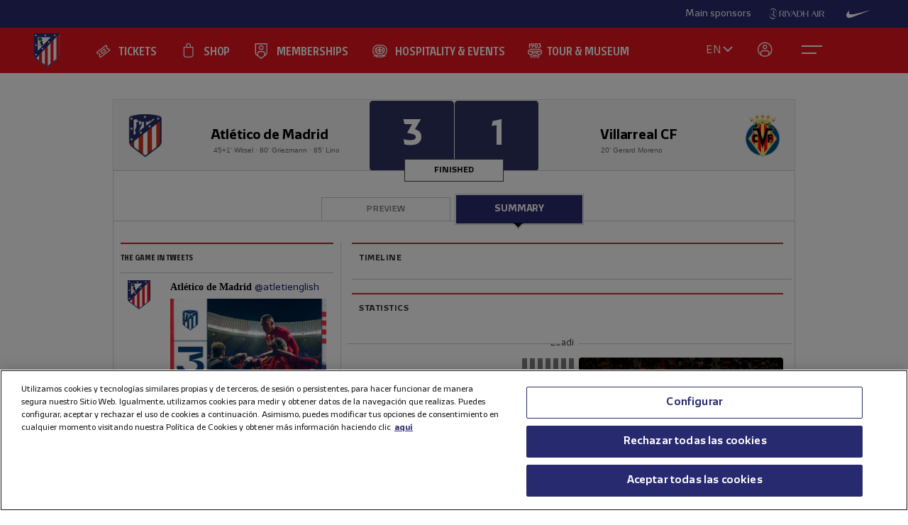

--- FILE ---
content_type: text/html; charset=utf-8
request_url: https://en.atleticodemadrid.com/postpartidos/atletico-de-madrid-villarreal-cf-12-11-2023-14-29-2
body_size: 14724
content:
      
 
 <!DOCTYPE html><!--[if lt IE 7]> <html lang="en" class="no-js lt-ie9 lt-ie8 lt-ie7"> <![endif]--><!--[if IE 7]> <html lang="en" class="no-js lt-ie9 lt-ie8"> <![endif]--><!--[if IE 8]> <html lang="en" class="no-js lt-ie9"> <![endif]--><!--[if gt IE 8]><!--> <html lang="en" class="no-js"> <!--<![endif]--><head><meta charset="utf-8">
   
  <title>Postpartido: Atlético de Madrid - Villarreal CF</title>
<script>document.documentElement.className=document.documentElement.className.replace(/( |^)no-js( |$)/, '$1' + 'js' + '$2');</script>
 <style type="text/css"> .js #main-level1{display: none;}</style>
 <script src="/js/jquery.js?1758786816" type="text/javascript"></script>

 
 <script>
 /* grunticon Stylesheet Loader | https://github.com/filamentgroup/grunticon | (c) 2012 Scott Jehl, Filament Group, Inc. | MIT license. */
 window.grunticon=function(e,t){if(!e||e.length!==3)return;var n=window,r=!!n.document.createElementNS&&!!n.document.createElementNS("http://www.w3.org/2000/svg","svg").createSVGRect,i=function(t){var i=n.document.createElement("link"),s=n.document.getElementsByTagName("script")[0];i.rel="stylesheet",i.href=e[t&&r?0:t?1:2],s.parentNode.insertBefore(i,s)},s=new n.Image;s.onerror=function(){i(!1)},s.onload=function(){i(s.width===1&&s.height===1)},s.src="[data-uri]"};
     grunticon( [ "/css/icons.data.svg.css", "/css/icons.data.png.css", "/css/icons.fallback.css" ] );
 </script>
 <noscript>

 <link href="/css/icons.fallback.css?1368792033" media="screen" rel="stylesheet" type="text/css" /></noscript>
 
 <!--[if lt IE 9]><script src="http://html5shim.googlecode.com/svn/trunk/html5.js"></script>
 <![endif]--><meta name="viewport" content="width=device-width, initial-scale=1.0">
 <script>
    var ATM = {
        touchy        : null,
        clicktouchEvt : null, 
        fonts : {
            hasDroid : function() {
                //console.log("droid");
                $(function() {
                    //console.log("droid ready");
                    $("article.widget.dato dt span").supersizr({"maxSize": 75});
                    //if($(".masonry").length > 0) $('.widgetbox.destacados').masonry('reload');        
                });
            },
            hasSoho : function() {
                //console.log("soho");
                $(function() {
                    //console.log("soho ready");
                    $(".widget.apertura .supersizeme h1 span").supersizr();  
                    $(".jugador-detalle h1 span").supersizr({"maxSize": 60, "preserveLineHeight": 1 });          
                });
            },
            hasAll : function() {
                //console.log("allfonts");
                $(function() {
                    //console.log("allfonts ready");
                    //if($(".masonry").length > 0) $('.widgetbox.destacados').masonry('reload');            
                });
            }
        }
    };
</script>




	<link href="/css/fonts-exo-to-manzanares.css?1716760944" media="screen" rel="stylesheet" type="text/css" />

	


 

	 
	    <!-- 1 -->
    	
		<link href="/css/manzanares_root.css?1718754733" media="screen" rel="stylesheet" type="text/css" />
		<link href="/css/all.css?1719267266" media="screen" rel="stylesheet" type="text/css" />
		<link href="/css/header-footer.css?1718786970" media="screen" rel="stylesheet" type="text/css" />
		<link href="/css/newHome-ATM.css?1762792246" media="screen" rel="stylesheet" type="text/css" />
		<link href="/css/header_overwrite.css?1764716124" media="screen" rel="stylesheet" type="text/css" />
	
	
<script src="/js/slick.min.js" type="text/javascript"></script>
<link rel="stylesheet" type="text/css" href="/css/slick.css" />
<link rel="stylesheet" type="text/css" href="/css/slick-theme.css" />






	<script type="text/javascript" src="/js/sdk.min.js?v=3_11_4"></script> <!-- Push Alerts -->
	<script type="text/javascript" src="/js/worker.min.js?v=3_11_4"></script> <!-- Push Alerts -->
	
	<!-- Remember to replace with your appKey en.atleticodemadrid.com -->
			
	
	
	

	<script type="text/javascript">
		var indigitallAccountId = 265;
		var indigitallCloud = "public";
		var indigitallLogsSubdomain = "customer.";
		var indigitallLogsDomain = "indigitall.com";
		var indigitallLogsPath = "/" + indigitallCloud + "/account/" + indigitallAccountId + "/log";

		function sendLogsToIndigitall(){
		  var xhttp = new XMLHttpRequest();
		  xhttp.open("POST", "https://" + indigitallLogsSubdomain + indigitallLogsDomain + indigitallLogsPath, true);
		  xhttp.setRequestHeader("Content-type", "application/json");
		  xhttp.send(JSON.stringify({
		      "appKey": localStorage.getItem("indigitall.repository.APP_KEY"),
		      "deviceId": localStorage.getItem("indigitall.repository.DEVICE_ID"),
		      "path": location.href,
		      "isIframe": (window.self !== window.top),
		      "parentPath": (window.self !== window.top) ? window.top.location.href : null
		  }));
		}

		function onIndigitallNewUserRegistered(device){
		  if(Notification.permission == "granted"){
		    sendLogsToIndigitall();
		  }
		}	
	</script>
	
	<script
	  src="/js/sdk.min.js"
	  onload="indigitall.init({
	    appKey:'2b671754-1aa9-449f-94e0-ddf5670b2fd7',
	    workerPath:'/js/worker.min.js',
	    requestLocation:true,
	    onNewUserRegistered: onIndigitallNewUserRegistered
	  })"
	  async>
	</script>
	
	<script type="text/javascript">
		$(() => {
			
			try {
				
				indigitall.deviceGet((device) => {
					if (device && device.enabled === true) {
						console.log("IF #1");
					} else {
						console.log("IF #2");
					}
				});

			}
			catch(err) {
			  console.log("Indigital exception cached: " + err.message);
			}	
			
			
			
			
		  
	  	});
	</script>
	
	

	

<style>html body [data-country]:not([data-country="ALL"]){display:none;}</style>

<script>
$(function(){
  $.ajax({
    url:'/pages/get_cf_country/all.json', type:'POST', dataType:'json', cache:false // ,data:{ authenticity_token: AUTH_TOKEN } // si usas CSRF
  }).then(function(r){
    var isAdmin = ($('.tab-menu-administrador').length == 1);
    var cc=(r&&r.cf_country?r.cf_country:'').toUpperCase(),
        onNews=/\/noticias\//i.test(location.pathname),
        mustRedirect=false;

    $('[data-country]').each(function(){
      var $el=$(this),
          raw=$el.attr('data-country')||$el.attr('div-country')||'ALL',
          v=$.trim(raw).toUpperCase();

      if(v==='ALL'){ $el.show(); return; }

      var allowed=$.map(v.split(/[,\s]+/),function(s){ s=$.trim(s); return s||null; });
      if($.inArray(cc,allowed)!==-1){
        $el.show();
      }else{
        if (!isAdmin){
          $el.hide().empty().append(document.createComment('Hidden by country filter (user='+cc+', allowed='+v+')'));
        }else{
          $el.show();
        }
        if(onNews) mustRedirect=true;
      }
    });
    if(!isAdmin && mustRedirect && location.pathname!=='/'){ location.replace('/'); }
  });
});
</script>





 <!-- !is_pre -->
	 <!-- !is_en || admin? -->
			
	



<!-- Google Tag Manager -->
<script>(function(w,d,s,l,i){w[l]=w[l]||[];w[l].push({'gtm.start':
new Date().getTime(),event:'gtm.js'});var f=d.getElementsByTagName(s)[0],
j=d.createElement(s),dl=l!='dataLayer'?'&l='+l:'';j.async=true;j.src=
'https://www.googletagmanager.com/gtm.js?id='+i+dl;f.parentNode.insertBefore(j,f);
})(window,document,'script','dataLayer','GTM-NTRW2FP');</script>
<!-- End Google Tag Manager -->

<meta name="google-site-verification" content="KGod2LW2G-B7MknAyEjx0Gh8pzLyjM9rA4k3Z4GHkvQ" />





 
 <link href="/sites/2/stylesheets/errors.css?1420633837" media="screen" rel="stylesheet" type="text/css" /><link href="/noticias.rss" rel="alternate" title="RSS" type="application/rss+xml" />
        
      	<meta property="og:type" content="article" />	<meta property="og:title" content="Postpartido: Atlético de Madrid-Villarreal CF" />	<meta property="og:description" content="" />	<meta property="og:url" content="https://en.atleticodemadrid.com/postpartidos/atletico-de-madrid-villarreal-cf-12-11-2023-14-29-2" />	<meta property="og:image" content="https://www.atleticodemadrid.com/img/atm_facebook_big.png?t=2" />	<meta property="og:site_name" content="Club Atlético de Madrid" />
<meta name="resource-type" content="document"/>

  <meta name="robots" content="all" />



			<script src="https://secure.widget.cloud.opta.net/v3/v3.opta-widgets.js"></script>
		<link rel="stylesheet" href="https://secure.widget.cloud.opta.net/v3/css/v3.football.opta-widgets.css">
		<link rel="stylesheet" href="/css/opta.css?t=20240930">
	<script>
	    var opta_settings = {
	            subscription_id: '8e6fff2ddb0c23b2816dafcc37445cfb',
	            language: 'en_GB',
	            timezone: 'Europe/Madrid'
	        };
	</script>		


      
           
           
           </head>
            



		
	

<body id="myBody" class="sponsored"  data-lay="sin_class_en_section">



<!-- Google Tag Manager (noscript) -->
<noscript><iframe src="https://www.googletagmanager.com/ns.html?id=GTM-NTRW2FP" height="0" width="0" style="display:none;visibility:hidden"></iframe></noscript>
<!-- End Google Tag Manager (noscript) -->




           
      
           
           
      
           

           
           
              
           
           
        
                    
	







<section id="myHeader" class="top-bar  ">
	

<!-- Main Sponsors Top Bar -->
	<section class="mainsponsors">
		
	      <p>Main sponsors</p>
	    
	    	    	<a href="https://www.riyadhair.com/?utm_source=footer&amp;utm_medium=atleti&amp;utm_campaign=sponsor" target="_blank" title="Riyadh Air"><img alt="Riyadh Air" src="https://img-estaticos.atleticodemadrid.com//system/fotosponsorheaders/235/original/footer_web3.png?1719684607" /></a>
	    	    	<a href="http://www.nike.com/es/es_es/lp/football" target="_blank" title="Nike"><img alt="Nike" src="https://img-estaticos.atleticodemadrid.com//system/fotosponsorheaders/91/original/logo_nike.png?1714382498" /></a>
	    	</section>
	
<!-- // End Main Sponsors Top Bar -->
	




<!-- Top Header -->
<header id="newHeader" class="">
    <h1 class="escudo" style="">
        <a href="/">
            <span>Atlético de Madrid</span>
            <img src="/images/EscudoATM.svg" alt="Escudo Atlético de Madrid" style="">
        </a>
    </h1>
    
				<ul class="mainnav">
							<li><a href="https://en.atleticodemadrid.com/atm/tickets-5" class='entradas' >TICKETS</a></li>
							<li><a href="https://shop.atleticodemadrid.com/en/home" class='tienda' >SHOP</a></li>
							<li><a href="https://fans.atleticodemadrid.com/home" class='socio' >MEMBERSHIPS</a></li>
							<li><a href="https://www.neptunopremium.com/en" class='experiencias' target='_blank'>HOSPITALITY & EVENTS</a></li>
							<li><a href="https://tour-museum.atleticodemadrid.com/home" class='hospitality' target='_blank'>TOUR & MUSEUM</a></li>
					</ul>
	
    <ul class="secondnav">
        
          <li class="idioma"><a href="#">EN</a></li>
        
        
            <li class="profile_icon"><a href="#" class="js-open-salesforce-login"><img src="/images/icons/profile.svg" alt="Usuario"></a></li>
        
        <li class="menu_icon">
    <a href="javascript:;" menu-toggle="menuId" class="btn-menu">
        <!-- <img src="/images/icons/menu.svg" alt="Menú"> -->
        <?xml version="1.0" encoding="UTF-8" standalone="no"?>
        <!DOCTYPE svg PUBLIC "-//W3C//DTD SVG 1.1//EN" "http://www.w3.org/Graphics/SVG/1.1/DTD/svg11.dtd">
        <svg onclick="toggleAnimation();" id="openCloseIcon" width="52" height="49" viewBox="0 0 52 49" version="1.1"
            xmlns="http://www.w3.org/2000/svg" xmlns:xlink="http://www.w3.org/1999/xlink" xml:space="preserve"
            xmlns:serif="http://www.serif.com/" style="fill-rule:evenodd;clip-rule:evenodd;">
            <g id="iconHitArea">
                <rect x="0" y="0" width="52" height="49" style="fill:#00000000;"></rect>
            </g>
            <g id="iconHiddenHitArea">
                <rect display="none" x="0" y="0" width="52" height="49" style="fill:#00000000;">
                    <set attributeName="display" from="none" to="inline" begin="hitArea.click" />
                </rect>
            </g>
            <g id="iconContents" style="pointer-events:none;">
                <path id="iconTopLine" d="M12,20l29,0" style="fill:none;fill-rule:nonzero;stroke:#fff;stroke-width:2px;">
                    <animate begin="iconHitArea.click" attributeName="d" from="M12,20l29,0" to="M34.01,31.293l-14.77,-14.769"
                        dur="0.2s" restart="whenNotActive" fill="freeze" />
                </path>
                <path id="iconBottonLine" d="M12,30l21,0" style="fill:none;fill-rule:nonzero;stroke:#fff;stroke-width:2px;">
                    <animate begin="iconHitArea.click" attributeName="d" from="M12,30l21,0" to="M34.174,16.707l-14.769,14.769"
                        dur="0.2s" restart="whenNotActive" fill="freeze" />
                </path>
            </g>
        </svg>
    </a>
</li>
    </ul>
    <ul class="go-main-site ">
        <li><a href="/" title="Atlético de Madrid">Go to atleticodemadrid.com</a></li>
    </ul>
    <div id="js-user-menu">
        
    </div>
    <ul id="idioma-alt">
          <li class="user-area">
            <a href="https://www.atleticodemadrid.com">ES</a>
          </li>
    </ul>
</header>
<!-- // End Top Header -->


</section>

				<ul class="mainnav_mobile">
							<li><a href="https://en.atleticodemadrid.com/atm/tickets-5" class='entradas' >TICKETS</a></li>
							<li><a href="https://shop.atleticodemadrid.com/en/home" class='tienda' >SHOP</a></li>
							<li><a href="https://fans.atleticodemadrid.com/home" class='socio' >MEMBERSHIPS</a></li>
							<li><a href="https://www.neptunopremium.com/en" class='experiencias' target='_blank'>HOSPITALITY & EVENTS</a></li>
							<li><a href="https://tour-museum.atleticodemadrid.com/home" class='hospitality' target='_blank'>TOUR & MUSEUM</a></li>
					</ul>
	
<nav class="completenav menu menu-hidden" id="menuId">
    <div id="menuWrapper">
        <div class="main_elements">
	 	
				<ul class="">
							<li><a href="https://en.atleticodemadrid.com/atm/tickets-5"  >TICKETS</a></li>
							<li><a href="https://shop.atleticodemadrid.com/en/home"  >SHOP</a></li>
							<li><a href="https://fans.atleticodemadrid.com/home"  >MEMBERSHIPS</a></li>
							<li><a href="https://www.neptunopremium.com/en"  target='_blank'>HOSPITALITY & EVENTS</a></li>
							<li><a href="https://tour-museum.atleticodemadrid.com/home"  target='_blank'>TOUR & MUSEUM</a></li>
					</ul>
	
	 </div>	
	 <div class="secondary_elements">
	    <ul>
   			   				    		    			    				    					    				<li class="accordion"><a href="javascript:;" class="accordion__intro to-external" id="p-mainmenu-2955" title="TEAMS">TEAMS</a>															<ul class="submenu accordion__content">
																			<li><a href="/noticias-primer-equipo/" class=" " id="p-mainmenu-2956" title="Men’s first team">Men’s first team</a></li>
																			<li><a href="/noticias-primer-equipo-femenino" class=" " id="p-mainmenu-2967" title="Women’s first team">Women’s first team</a></li>
																			<li><a href="https://en.atleticodemadrid.com/atm/what-is-the-academy-3" class=" to-external" id="p-mainmenu-2977" title="Academy">Academy</a></li>
																	</ul> 
													</li>
	            		            	    				    					    				<li class="no-accordion"><a href="https://www.neptunopremium.com/en/" class="no-accordion__intro to-external" id="p-mainmenu-3002" title="VIP &amp; EVENTS">VIP & EVENTS</a>													</li>
	            		            	    				    					    				<li class="accordion"><a href="javascript:;" class="accordion__intro " id="p-mainmenu-2993" title="FANS">FANS</a>															<ul class="submenu accordion__content">
																			<li><a href="https://fans.atleticodemadrid.com/members" class=" to-external" id="p-mainmenu-2994" target="_blank" title="Become a member">Become a member</a></li>
																			<li><a href="https://fans.atleticodemadrid.com/season-tickets" class=" to-external" id="p-mainmenu-2995" target="_blank" title="Season tickets">Season tickets</a></li>
																			<li><a href="/atm/my-atleti" class=" " id="p-mainmenu-2996" target="_blank" title="My Account">My Account</a></li>
																			<li><a href="/noticias-fans/" class=" " id="p-mainmenu-3001" title="Noticias">Noticias</a></li>
																	</ul> 
													</li>
	            		            	    				    					    				<li class="accordion"><a href="javascript:;" class="accordion__intro " id="p-mainmenu-3003" title="ACADEMY">ACADEMY</a>															<ul class="submenu accordion__content">
																			<li><a href="/atm/what-is-the-academy-2" class=" " id="p-mainmenu-3005" title="About the academy">About the academy</a></li>
																			<li><a href="https://campusatleticodemadrid.com/en/" class=" to-external" id="p-mainmenu-3006" title="International Football Camps">International Football Camps</a></li>
																			<li><a href="https://www.atleticodemadrid.com/internationalexperience/index.html" class=" to-external" id="p-mainmenu-3008" title="International training projects">International training projects</a></li>
																	</ul> 
													</li>
	            		            	    				    					    				<li class="accordion"><a href="javascript:;" class="accordion__intro " id="p-mainmenu-3009" title="RIYADH AIR METROPOLITANO">RIYADH AIR METROPOLITANO</a>															<ul class="submenu accordion__content">
																			<li><a href="https://tour-museum.atleticodemadrid.com/home" class=" to-external" id="p-mainmenu-3013" title="Tour &amp; Museum">Tour & Museum</a></li>
																			<li><a href="https://en.atleticodemadrid.com/museo_forms" class=" to-external" id="p-mainmenu-3080" title="Groups">Groups</a></li>
																			<li><a href="https://en.atleticodemadrid.com/noticias/discover-the-authorised-agencies-that-will-accompany-us-this-season" class=" to-external" id="p-mainmenu-3081" title="Agencies">Agencies</a></li>
																			<li><a href="https://en.atleticodemadrid.com/atm/organise-your-visit" class=" to-external" id="p-mainmenu-3082" title="Organise your visit">Organise your visit</a></li>
																			<li><a href="https://en.atleticodemadrid.com/atm/faqs" class=" to-external" id="p-mainmenu-3083" title="FAQS">FAQS</a></li>
																			<li><a href="/videos-nuevo-estadio" class=" " id="p-mainmenu-3017" title="Featured visits">Featured visits</a></li>
																			<li><a href="https://www.atleticodemadrid.com/atm/tour-museum" class=" to-external" id="p-mainmenu-3084" title="Spanish">Spanish</a></li>
																	</ul> 
													</li>
	            		            	    				    					    				<li class="accordion"><a href="javascript:;" class="accordion__intro " id="p-mainmenu-3019" title="CLUB">CLUB</a>															<ul class="submenu accordion__content">
																			<li><a href="/atm/a-centenary-club" class=" " id="p-mainmenu-3020" title="Our history">Our history</a></li>
																			<li><a href="/atm/ethics-and-compliance" id="p-mainmenu-3026" title="Ethics and Compliance">Ethics and Compliance</a></li>
																			<li><a href="/atm/sustainability" class=" " id="p-mainmenu-3032" title="Sustainability">Sustainability</a></li>
																			<li><a href="/atm/contact-8" class=" " id="p-mainmenu-3035" title="Contact">Contact</a></li>
																			<li><a href="/noticias-el-club/" class=" " id="p-mainmenu-3036" title="News">News</a></li>
																	</ul> 
													</li>
	            		            	    				            	    				            	    				            	    				            	    				            	    				            	    				            	    				            	    				            	    				            	    				            	    				            	    				            	    				            	    				            	    				            	    				            	    				            	    				            	    				            	    				            	    				            	    				            	    				            	    				            	    				            	    				            	    				            	    				            	    				            	    				            	    				            	    				            	    				            	    				            	    				            	    				            	    				            	    				            	    				            	    				            	    				            	    				            	    				            	
	    		    </ul>
	 </div>
	 	<div class="other_elements">
	    <ul>
	    		    		<li><a href="https://sites.atleticodemadrid.com/we-love-football/" >WE LOVE FOOTBALL</a></li>
	        	    		<li><a href="https://tour-museum.atleticodemadrid.com/home" target='_blank'>TOUR & MUSEUM</a></li>
	        	    		<li><a href="https://atletilab.com/en/" target='_blank'>ATLETI LAB</a></li>
	        	    		<li><a href="https://indiparkatleti.com/" >INDI PARK</a></li>
	        		
	    </ul>
	    <div class="descarga-app">
        <a href="/descargar-app" class="enlace-imagen">
          <picture>
            <source media="(min-width: 900px)" srcset="/images/descargapp-menu.png">
            <source srcset="/images/descargapp-menu-mobile.png">
            <img src="/images/descargapp-menu-mobile.png">
          </picture>
        </a>
        <ul>
          <li><a href="https://www.facebook.com/AtleticodeMadrid"><img src="/images/socialicons/facebook.svg" alt="Facebook"></a></li>
          <li><a href="https://twitter.com/atletienglish"><img src="/images/socialicons/x.svg" alt="X"></a></li>
          <li><a href="https://www.youtube.com/atleticodemadrid"><img src="/images/socialicons/youtube.svg" alt="YouTube"></a></li>
          <li><a href="https://www.instagram.com/atleticodemadrid"><img src="/images/socialicons/instagram.svg" alt="Instagram"></a></li>
          <li><a href="https://www.linkedin.com/company/atleticodemadrid"><img src="/images/socialicons/linkedin.svg" alt="Linkedin"></a></li>
          <li><a href="https://www.tiktok.com/@atleticodemadrid"><img src="/images/socialicons/tiktok.svg" alt="TikTok"></a></li>
          <li><a href="https://wa.me/34690372769?text=Hola#blank"><img src="/images/socialicons/whatsapp.svg" alt="Whatsapp"></a></li>
        </ul>
      </div>

        <style type="text/css">
        	.app-and-rrss{position: absolute; bottom: 150px;}
        	.app-and-rrss .banner-app-image{max-width: 260px;}
        	.pendiente-txuma.social_links {position: absolute; bottom: 80px;}
        	.pendiente-txuma.social_links ul li { display: inline-block; margin-right: 5px; }
			nav.completenav div#menuWrapper div.other_elements .pendiente-txuma.social_links ul li::after{ display: none; }
			nav.completenav div#menuWrapper div.other_elements .pendiente-txuma.social_links ul li img{ width: 30px; }
        </style>
	</div>
	
 </div>	 
</nav>

<!--- -------------------------------->




<div id="js-popup-login" data-browser="Mozilla/5.0 (Macintosh; Intel Mac OS X 10_15_7) AppleWebKit/537.36 (KHTML, like Gecko) Chrome/131.0.0.0 Safari/537.36; ClaudeBot/1.0; +claudebot@anthropic.com)"> </div>



              


 


		
	
	
<section class="partido postpartido-show">
    <header>
        




	
	
		
		
			
 


			

 
	


<script type="text/javascript">
	$( document ).ready(function() {
		$("#sectionmenu-full .menu-main .active a[href='/atm/fundacion']").attr('href', '/noticias-fundacion')
	});	
</script>


                
        		 
				
			
        
        	
        
	        <ul class="marcador">
	        	
		            <li class="local">
		                <dl>
		                    <dt class="marcador-normal">Atlético de Madrid</dt>
		                    <dd class="logo"><img src="/system/escudos/715/original/ORIGINALATM.png?1687083181" alt="BadgeAtlético de Madrid"></dd>
		                    <dd class="marcador marcador-normal">3</dd>
		                </dl>
		            </li>
		            <li class="visitante">
		                <dl>
		                    <dt class="marcador-normal">Villarreal CF</dt>
		                    <dd class="logo"><img src="/system/fotos/30/original/escudos_Villareal_2017.png?1498871414" alt="BadgeVillarreal CF"></dd>
		                    <dd class="marcador marcador-normal">1</dd>
		                </dl>
		            </li>
	            
	        </ul>
	        <h2>Finished</h2>
	        <ol class="goles local marcador-normal">
	        	
	            	<li>45+1' Witsel</li>
	            
	            	<li> 80' Griezmann</li>
	            
	            	<li> 85' Lino</li>
	            
	        </ol>
	        <ol class="goles visitante marcador-normal">
	        	
	            	<li>20' Gerard Moreno</li>
	            
	        </ol>
		
		

		
		
<div>
	
	
		<span><a href="/prepartidos/atletico-de-madrid-villarreal-cf-12-11-2023-14-29-2" title="Go topreview">PREVIEW</a></span> 
	
	
	
	
	
	
		
			<span class="active">SUMMARY</span>			
				
		
</div>

        
    </header>

	<section class="widgetbox destacados">
		
		
        
  			
  			
  				  					
						
<article class="widget twitline   " id="eventos-twitter">
		<header>    <h1>TWITTER</h1></header><ul>        <li>            <img src="http://www.atleticodemadrid.com/img/atm_escudo_60.svg" width="auto" height= "35" alt="Atlético de Madrid">            <div>                <dl>                    <dt>Atlético de Madrid <a title="Twitter Atlético de Madrid" href="https://twitter.com/Atleti">@atletienglish</a></dt>                    <dd><img style='width:100%;margin:0;padding: 5px 0;' src='https://pbs.twimg.com/media/F-w-6MNWUAAhmyh.jpg'>Another home win in the books 😤 <a title="Ver enlace en Twitter" target="_blank" href="https://t.co/VtIigthxKb">https://t.co/VtIigthxKb</a> <span style='display:none'><br/>Sun Nov 12 21:55:58 +0100 2023</span></dd>                </dl>            </div>        </li>        <li>            <img src="http://www.atleticodemadrid.com/img/atm_escudo_60.svg" width="auto" height= "35" alt="Atlético de Madrid">            <div>                <dl>                    <dt>Atlético de Madrid <a title="Twitter Atlético de Madrid" href="https://twitter.com/Atleti">@atletienglish</a></dt>                    <dd>LIIIIIINOOOOOOOO <a title="Ver enlace en Twitter" target="_blank" href="https://t.co/M0LEFACaEh">https://t.co/M0LEFACaEh</a> <span style='display:none'><br/>Sun Nov 12 21:47:51 +0100 2023</span></dd>                </dl>            </div>        </li>        <li>            <img src="http://www.atleticodemadrid.com/img/atm_escudo_60.svg" width="auto" height= "35" alt="Atlético de Madrid">            <div>                <dl>                    <dt>Atlético de Madrid <a title="Twitter Atlético de Madrid" href="https://twitter.com/Atleti">@atletienglish</a></dt>                    <dd><img style='width:100%;margin:0;padding: 5px 0;' src='https://pbs.twimg.com/media/F-w8gK9WMAEfNLb.jpg'>SIR ANTOINE GRIEZMANN. <a title="Ver enlace en Twitter" target="_blank" href="https://t.co/jazDmqrkxb">https://t.co/jazDmqrkxb</a> <span style='display:none'><br/>Sun Nov 12 21:45:49 +0100 2023</span></dd>                </dl>            </div>        </li>        <li>            <img src="http://www.atleticodemadrid.com/img/atm_escudo_60.svg" width="auto" height= "35" alt="Atlético de Madrid">            <div>                <dl>                    <dt>Atlético de Madrid <a title="Twitter Atlético de Madrid" href="https://twitter.com/Atleti">@atletienglish</a></dt>                    <dd><img style='width:100%;margin:0;padding: 5px 0;' src='https://pbs.twimg.com/media/F-w7yHnXMAEQYem.jpg'>HISTORY MAKEEEER 🤙 <a title="Ver enlace en Twitter" target="_blank" href="https://t.co/X0IbY5h7Dl">https://t.co/X0IbY5h7Dl</a> <span style='display:none'><br/>Sun Nov 12 21:42:51 +0100 2023</span></dd>                </dl>            </div>        </li>        <li>            <img src="http://www.atleticodemadrid.com/img/atm_escudo_60.svg" width="auto" height= "35" alt="Atlético de Madrid">            <div>                <dl>                    <dt>Atlético de Madrid <a title="Twitter Atlético de Madrid" href="https://twitter.com/Atleti">@atletienglish</a></dt>                    <dd>77' | Atleti 1️⃣-1️⃣ Villarreal

🟨 Akhomach booked. <span style='display:none'><br/>Sun Nov 12 21:39:11 +0100 2023</span></dd>                </dl>            </div>        </li>        <li>            <img src="http://www.atleticodemadrid.com/img/atm_escudo_60.svg" width="auto" height= "35" alt="Atlético de Madrid">            <div>                <dl>                    <dt>Atlético de Madrid <a title="Twitter Atlético de Madrid" href="https://twitter.com/Atleti">@atletienglish</a></dt>                    <dd>Barrios replaces Molina. <span style='display:none'><br/>Sun Nov 12 21:31:05 +0100 2023</span></dd>                </dl>            </div>        </li>        <li>            <img src="http://www.atleticodemadrid.com/img/atm_escudo_60.svg" width="auto" height= "35" alt="Atlético de Madrid">            <div>                <dl>                    <dt>Atlético de Madrid <a title="Twitter Atlético de Madrid" href="https://twitter.com/Atleti">@atletienglish</a></dt>                    <dd>65' | Atleti 1️⃣-1️⃣ Villarreal

🔄 <a title="Ver enlace en Twitter" target="_blank" href="Substitutions:">Substitutions:</a>

➡️ Lino &amp; Correa
⬅️ Riquelme &amp; De Paul <span style='display:none'><br/>Sun Nov 12 21:26:32 +0100 2023</span></dd>                </dl>            </div>        </li>        <li>            <img src="http://www.atleticodemadrid.com/img/atm_escudo_60.svg" width="auto" height= "35" alt="Atlético de Madrid">            <div>                <dl>                    <dt>Atlético de Madrid <a title="Twitter Atlético de Madrid" href="https://twitter.com/Atleti">@atletienglish</a></dt>                    <dd>MORATA SO CLOSE! <span style='display:none'><br/>Sun Nov 12 21:15:29 +0100 2023</span></dd>                </dl>            </div>        </li>        <li>            <img src="http://www.atleticodemadrid.com/img/atm_escudo_60.svg" width="auto" height= "35" alt="Atlético de Madrid">            <div>                <dl>                    <dt>Atlético de Madrid <a title="Twitter Atlético de Madrid" href="https://twitter.com/Atleti">@atletienglish</a></dt>                    <dd><img style='width:100%;margin:0;padding: 5px 0;' src='https://pbs.twimg.com/media/F-w0dTKW8AA9D2U.jpg'>What a moment to score your first Atleti goal 🔥 <a title="Ver enlace en Twitter" target="_blank" href="https://t.co/rVCKw9mSfr">https://t.co/rVCKw9mSfr</a> <span style='display:none'><br/>Sun Nov 12 21:11:29 +0100 2023</span></dd>                </dl>            </div>        </li>        <li>            <img src="http://www.atleticodemadrid.com/img/atm_escudo_60.svg" width="auto" height= "35" alt="Atlético de Madrid">            <div>                <dl>                    <dt>Atlético de Madrid <a title="Twitter Atlético de Madrid" href="https://twitter.com/Atleti">@atletienglish</a></dt>                    <dd>Llorente replaces Saúl. <span style='display:none'><br/>Sun Nov 12 21:06:33 +0100 2023</span></dd>                </dl>            </div>        </li>        <li>            <img src="http://www.atleticodemadrid.com/img/atm_escudo_60.svg" width="auto" height= "35" alt="Atlético de Madrid">            <div>                <dl>                    <dt>Atlético de Madrid <a title="Twitter Atlético de Madrid" href="https://twitter.com/Atleti">@atletienglish</a></dt>                    <dd><img style='width:100%;margin:0;padding: 5px 0;' src='https://pbs.twimg.com/media/F-wzEExWEAAOf37.jpg'>Time to turn it around! <a title="Ver enlace en Twitter" target="_blank" href="https://t.co/L8IzoczEDK">https://t.co/L8IzoczEDK</a> <span style='display:none'><br/>Sun Nov 12 21:06:22 +0100 2023</span></dd>                </dl>            </div>        </li>        <li>            <img src="http://www.atleticodemadrid.com/img/atm_escudo_60.svg" width="auto" height= "35" alt="Atlético de Madrid">            <div>                <dl>                    <dt>Atlético de Madrid <a title="Twitter Atlético de Madrid" href="https://twitter.com/Atleti">@atletienglish</a></dt>                    <dd><img style='width:100%;margin:0;padding: 5px 0;' src='https://pbs.twimg.com/media/F-wwH8BXIAAnNMs.jpg'>Tied up at the half. <a title="Ver enlace en Twitter" target="_blank" href="https://t.co/exFJXyuPQv">https://t.co/exFJXyuPQv</a> <span style='display:none'><br/>Sun Nov 12 20:51:27 +0100 2023</span></dd>                </dl>            </div>        </li>        <li>            <img src="http://www.atleticodemadrid.com/img/atm_escudo_60.svg" width="auto" height= "35" alt="Atlético de Madrid">            <div>                <dl>                    <dt>Atlético de Madrid <a title="Twitter Atlético de Madrid" href="https://twitter.com/Atleti">@atletienglish</a></dt>                    <dd>Saúl so close with the long shot! <span style='display:none'><br/>Sun Nov 12 20:50:43 +0100 2023</span></dd>                </dl>            </div>        </li>        <li>            <img src="http://www.atleticodemadrid.com/img/atm_escudo_60.svg" width="auto" height= "35" alt="Atlético de Madrid">            <div>                <dl>                    <dt>Atlético de Madrid <a title="Twitter Atlético de Madrid" href="https://twitter.com/Atleti">@atletienglish</a></dt>                    <dd>Witsel with his first <a href='https://twitter.com/LaLigaEN' title='LaLigaEN' target='_blank'>@LaLigaEN</a> goal! <span style='display:none'><br/>Sun Nov 12 20:49:23 +0100 2023</span></dd>                </dl>            </div>        </li>        <li>            <img src="http://www.atleticodemadrid.com/img/atm_escudo_60.svg" width="auto" height= "35" alt="Atlético de Madrid">            <div>                <dl>                    <dt>Atlético de Madrid <a title="Twitter Atlético de Madrid" href="https://twitter.com/Atleti">@atletienglish</a></dt>                    <dd><img style='width:100%;margin:0;padding: 5px 0;' src='https://pbs.twimg.com/media/F-wvS4PWMAAMUB0.jpg'>AXEEEEEEEEEEEL 🇧🇪👺 <a title="Ver enlace en Twitter" target="_blank" href="https://t.co/dPYWgo5FZf">https://t.co/dPYWgo5FZf</a> <span style='display:none'><br/>Sun Nov 12 20:47:46 +0100 2023</span></dd>                </dl>            </div>        </li>        <li>            <img src="http://www.atleticodemadrid.com/img/atm_escudo_60.svg" width="auto" height= "35" alt="Atlético de Madrid">            <div>                <dl>                    <dt>Atlético de Madrid <a title="Twitter Atlético de Madrid" href="https://twitter.com/Atleti">@atletienglish</a></dt>                    <dd>What a chance for Grizi! <span style='display:none'><br/>Sun Nov 12 20:41:33 +0100 2023</span></dd>                </dl>            </div>        </li>        <li>            <img src="http://www.atleticodemadrid.com/img/atm_escudo_60.svg" width="auto" height= "35" alt="Atlético de Madrid">            <div>                <dl>                    <dt>Atlético de Madrid <a title="Twitter Atlético de Madrid" href="https://twitter.com/Atleti">@atletienglish</a></dt>                    <dd>Morata's header save by the keeper! <span style='display:none'><br/>Sun Nov 12 20:39:55 +0100 2023</span></dd>                </dl>            </div>        </li>        <li>            <img src="http://www.atleticodemadrid.com/img/atm_escudo_60.svg" width="auto" height= "35" alt="Atlético de Madrid">            <div>                <dl>                    <dt>Atlético de Madrid <a title="Twitter Atlético de Madrid" href="https://twitter.com/Atleti">@atletienglish</a></dt>                    <dd>Oblak with the save! <span style='display:none'><br/>Sun Nov 12 20:29:17 +0100 2023</span></dd>                </dl>            </div>        </li>        <li>            <img src="http://www.atleticodemadrid.com/img/atm_escudo_60.svg" width="auto" height= "35" alt="Atlético de Madrid">            <div>                <dl>                    <dt>Atlético de Madrid <a title="Twitter Atlético de Madrid" href="https://twitter.com/Atleti">@atletienglish</a></dt>                    <dd>20' | Atleti 0️⃣-1️⃣ Villarreal    

Goal for Villarreal. Scored by Gerard Moreno. <span style='display:none'><br/>Sun Nov 12 20:22:06 +0100 2023</span></dd>                </dl>            </div>        </li>        <li>            <img src="http://www.atleticodemadrid.com/img/atm_escudo_60.svg" width="auto" height= "35" alt="Atlético de Madrid">            <div>                <dl>                    <dt>Atlético de Madrid <a title="Twitter Atlético de Madrid" href="https://twitter.com/Atleti">@atletienglish</a></dt>                    <dd><img style='width:100%;margin:0;padding: 5px 0;' src='https://pbs.twimg.com/media/F-wjrt-WIAEGmP_.jpg'>Game time 🤩 <a title="Ver enlace en Twitter" target="_blank" href="https://t.co/q4RCXbOMVJ">https://t.co/q4RCXbOMVJ</a> <span style='display:none'><br/>Sun Nov 12 20:01:14 +0100 2023</span></dd>                </dl>            </div>        </li>        <li>            <img src="http://www.atleticodemadrid.com/img/atm_escudo_60.svg" width="auto" height= "35" alt="Atlético de Madrid">            <div>                <dl>                    <dt>Atlético de Madrid <a title="Twitter Atlético de Madrid" href="https://twitter.com/Atleti">@atletienglish</a></dt>                    <dd><img style='width:100%;margin:0;padding: 5px 0;' src='https://pbs.twimg.com/media/F-whVXuXsAARHGa.jpg'>Can’t wait no more ⏳ <a title="Ver enlace en Twitter" target="_blank" href="https://t.co/tRcjsER2eh">https://t.co/tRcjsER2eh</a> <span style='display:none'><br/>Sun Nov 12 19:46:37 +0100 2023</span></dd>                </dl>            </div>        </li>        <li>            <img src="http://www.atleticodemadrid.com/img/atm_escudo_60.svg" width="auto" height= "35" alt="Atlético de Madrid">            <div>                <dl>                    <dt>Atlético de Madrid <a title="Twitter Atlético de Madrid" href="https://twitter.com/Atleti">@atletienglish</a></dt>                    <dd><img style='width:100%;margin:0;padding: 5px 0;' src='https://pbs.twimg.com/media/F-wUK80WQAAbpzQ.jpg'>That feeling when you arrive at home 🤩 <a title="Ver enlace en Twitter" target="_blank" href="https://t.co/cO2woasAtL">https://t.co/cO2woasAtL</a> <span style='display:none'><br/>Sun Nov 12 18:55:27 +0100 2023</span></dd>                </dl>            </div>        </li>        <li>            <img src="http://www.atleticodemadrid.com/img/atm_escudo_60.svg" width="auto" height= "35" alt="Atlético de Madrid">            <div>                <dl>                    <dt>Atlético de Madrid <a title="Twitter Atlético de Madrid" href="https://twitter.com/Atleti">@atletienglish</a></dt>                    <dd><img style='width:100%;margin:0;padding: 5px 0;' src='https://pbs.twimg.com/media/F-wS-DFXcAE40Xj.jpg'>🗣️ TEAM NEWS <a title="Ver enlace en Twitter" target="_blank" href="https://t.co/xXONYgu9YR">https://t.co/xXONYgu9YR</a> <span style='display:none'><br/>Sun Nov 12 18:46:57 +0100 2023</span></dd>                </dl>            </div>        </li>        <li>            <img src="http://www.atleticodemadrid.com/img/atm_escudo_60.svg" width="auto" height= "35" alt="Atlético de Madrid">            <div>                <dl>                    <dt>Atlético de Madrid <a title="Twitter Atlético de Madrid" href="https://twitter.com/Atleti">@atletienglish</a></dt>                    <dd><img style='width:100%;margin:0;padding: 5px 0;' src='https://pbs.twimg.com/media/F-wDI1TXkAAmzwq.jpg'>Your favorite kit ❤️🤍 <a title="Ver enlace en Twitter" target="_blank" href="https://t.co/h9HWGNgZgX">https://t.co/h9HWGNgZgX</a> <span style='display:none'><br/>Sun Nov 12 17:36:58 +0100 2023</span></dd>                </dl>            </div>        </li>        <li>            <img src="http://www.atleticodemadrid.com/img/atm_escudo_60.svg" width="auto" height= "35" alt="Atlético de Madrid">            <div>                <dl>                    <dt>Atlético de Madrid <a title="Twitter Atlético de Madrid" href="https://twitter.com/Atleti">@atletienglish</a></dt>                    <dd><video controls  poster='https://pbs.twimg.com/media/F-uxGu7XsAAXpP9.jpg' preload='auto' style='width: 100%; height: auto;'><source src='https://video.twimg.com/amplify_video/1723665472652980224/pl/BrZtvpkFKDtb1duL.m3u8?tag=16&container=fmp4' type='video/mp4'></video>Koke and Raúl García make it look easy 🤝 <a title="Ver enlace en Twitter" target="_blank" href="https://t.co/jJWQyrl2tT">https://t.co/jJWQyrl2tT</a> <span style='display:none'><br/>Sun Nov 12 14:00:01 +0100 2023</span></dd>                </dl>            </div>        </li>        <li>            <img src="http://www.atleticodemadrid.com/img/atm_escudo_60.svg" width="auto" height= "35" alt="Atlético de Madrid">            <div>                <dl>                    <dt>Atlético de Madrid <a title="Twitter Atlético de Madrid" href="https://twitter.com/Atleti">@atletienglish</a></dt>                    <dd><img style='width:100%;margin:0;padding: 5px 0;' src='https://pbs.twimg.com/media/F-u6RVRWkAArJqg.jpg'>🌎 Reply with your flag!

🇦🇺❓ 🇯🇵❔ 🇰🇷❓ 🇮🇩❔ 🇨🇳❓ 🇮🇳❔ 🇷🇺❓ 🇹🇷❔ 🇰🇪❓ 🇪🇬❔ 🇸🇦❓ 🇿🇦❔ 🇫🇷❓ 🇪🇸❔ 🇳🇬❓ 🇵🇹❔ 🇬🇧❓ 🇬🇭❔ 🇧🇷❓ 🇦🇷❔ 🇺🇾❓ 🇨🇴❔ 🇲🇽❓ 🇺🇸❔ 🇨🇦❓

🔴⚪ #AúpaAtleti | <a href='https://twitter.com/RiaFinancial' title='RiaFinancial' target='_blank'>@RiaFinancial</a> <a title="Ver enlace en Twitter" target="_blank" href="https://t.co/yoMxip4Ugs">https://t.co/yoMxip4Ugs</a> <span style='display:none'><br/>Sun Nov 12 13:01:05 +0100 2023</span></dd>                </dl>            </div>        </li> </ul>

	  <script type="text/javascript">
         $(document).on('ready', function() {		
    		$(".widget.twitline header h1").html('THE GAME IN TWEETS');     
         });
      </script>    

</article>   

					
					
								
  			
			  			
  			 


 
	

    
 		 
  
  <article class="widget widget noticia grande opta-timeline">	
		
		
		
		
		<div class="atm-opta w-timeline">
			<h2 class="simulate-caption">Timeline</h2>
			
<style>
	.w-timeline .powered-by .txt-by a,
	.w-matchday-live .powered-by .txt-by a{ color: #999; }
	.w-timeline .powered-by .txt-by, .w-matchday-live .powered-by .txt-by {
	    margin: 5px 0px 0 0;
	}
</style>

			<opta-widget sport="football" widget="timeline" competition="23" season="2023" match="2372344" template="normal" live="false" orientation="horizontal" vertical_timebar_height="260" show_match_header="false" show_score="false" show_crests="true" show_assists="all" show_team_formation="true" show_clock="true" show_period_dividers="true" show_halftime_score="false" show_date="true" date_format="LLL " show_attendance="true" show_images="true" show_referee="true" show_venue="true" show_cards="all" show_goals="true" show_penalties_missed="true" show_subs="true" show_goals_combined="true" show_shootouts="true" show_competition_name="true" competition_naming="full" team_naming="full" player_naming="full" show_live="true" show_logo="false" show_title="false" breakpoints="400, 700"></opta-widget>
		</div>
	
  </article>	


<script>
    Opta.events.subscribe('widget.drawn', function (widget) {
        //if (widget.widget.attr.widget === 'standings') {
            change_tc_for_finalizado();
            reload_masonry();
        //}
    });
	
	function change_tc_for_finalizado() {
		text = $(".Opta_F_TL.Opta_F_TL_N .Opta-Time.Opta-Clock abbr");
		if (text.html() == "TC"){ text.html("Finished"); }
	}
</script>
			
			 
 

    
 		 
    
  <article class="widget noticia grande opta-matchday-live">	
		
    
    
		<div class="atm-opta w-matchday-live">
			<h2 class="simulate-caption">Statistics</h2>
			
<style>
	.w-timeline .powered-by .txt-by a,
	.w-matchday-live .powered-by .txt-by a{ color: #999; }
	.w-timeline .powered-by .txt-by, .w-matchday-live .powered-by .txt-by {
	    margin: 5px 0px 0 0;
	}
</style>

			<opta-widget sport="football" widget="matchday_live" competition="23" season="2023" match="2372344" template="normal" live="true" orientation="horizontal" side="both" show_match_header="false" show_crests="true" show_pitch_crests="true" show_team_formation="true" show_score="true" show_halftime_score="false" show_competition_name="true" show_date="true" date_format="dddd D MMMM YYYY" show_referee="true" show_venue="true" show_attendance="true" show_images="true" show_pitch_images="true" show_team_sheets="true" show_event_icons="true" show_player_stats="true" show_player_names="true" show_subs="all" competition_naming="full" team_naming="full" player_naming="full" show_live="true" show_logo="false" show_title="false" breakpoints="400, 700"></opta-widget>
			<p class="fuente-datos"><span class='datos-ofrecidos-opta'>Source: Opta</p>
		</div>
	
    </article>	




<script>
    Opta.events.subscribe('widget.drawn', function (widget) {
        //if (widget.widget.attr.widget === 'standings') {
            change_tc_for_finalizado();
            apply_color_to_circles_atm();
            cambiar_leyendas_de_select();
            cambiar_textos_widget();
            reload_masonry();
        //}
    });
	
	function change_tc_for_finalizado() {
		text = $(".Opta_F_TL.Opta_F_TL_N .Opta-Time.Opta-Clock abbr");
		if (text.html() == "TC"){ text.html("Finished"); }
	}
	
	function apply_color_to_circles_atm(){
		var color_rival = "#666";
		var color_atm = "#2C325F";
					$(".Opta .Opta-FootballPitch .Opta-Players-Formation .Opta-Node .Opta-PlayerNumber circle").css("fill", color_rival);
			$(".Opta .Opta-FootballPitch-Subplayers .Opta-Sub .Opta-Circle").css("background-color", color_rival);
						$(".Opta .Opta-FootballPitch .Opta-Players-Formation .Opta-Node circle.Opta-Home").css("fill", color_atm);
			$(".Opta .Opta-FootballPitch-Subplayers .Opta-Sub.Opta-Home .Opta-Circle").css("background-color", color_atm);
			}
	function cambiar_leyendas_de_select(){
		$(".Opta .Opta-Teamsheet dt.Opta-Team .Opta-Name").html("Main team");
		$(".Opta .Opta-Teamsheet dt.Opta-Subs .Opta-Name").html("Bench");
	}
	function cambiar_textos_widget(){
		event_texts_array = $(".w-matchday-live .Opta-Event-Text-Type");
		$.each(event_texts_array, function( index, value ) {
		  if ($(value).html() == "Gol"){
		  	$(value).html("Gol en el minuto")
		  }else if ($(value).html() == "Goal"){
		  	$(value).html("Goal in minute")
		  } 
		});
	}	
</script>


        	
        	
        	
			
		
        			
		
		
		
		
		
			

		
		<aside class="widget publicidad">
	 		
	<iframe frameborder="0" width="300" height="300" scrolling="no" src="/banners/iframe/general"></iframe>

		</aside>

		
	
	
		
		
		<article class="widget noticia  destino-galeria">
		    <a href="/galerias/the-action-from-atleti-villarreal-5?modo=diapos" title="View galleryThe action from Atleti-Villarreal    ">
		        <span class="picture" data-picture data-alt="">
		            <span data-src="/system/file5s/86712/medium2/jt8H25pO4h_2023_11_12_atletico_villarreal_once.jpg?1699821564"></span>
		            <span data-src="/system/file5s/86712/medium2x2/jt8H25pO4h_2023_11_12_atletico_villarreal_once.jpg?1699821564" data-media="(min-device-pixel-ratio: 2.0)"></span>
		            <!--[if (lt IE 9) & (!IEMobile)]>
		                <span data-src="/system/file5s/86712/medium2/jt8H25pO4h_2023_11_12_atletico_villarreal_once.jpg?1699821564"></span>
		            <![endif]-->
		            <!-- Fallback -->
		            <noscript>
		                <img src="/system/file5s/86712/medium2/jt8H25pO4h_2023_11_12_atletico_villarreal_once.jpg?1699821564" alt="">
		            </noscript>
		        </span>
		    </a>
		    <a href="/galerias/the-action-from-atleti-villarreal-5?modo=diapos" title="View galleryThe action from Atleti-Villarreal    ">
		        <h1>The action from Atleti-Villarreal    </h1>
		    </a>
		    <time datetime="2023-11-12"> 12. November. 2023 </time>
		    <p>Here are the best pictures of the historic win against Villarreal.</p>
		</article>
		
	
		
			

		


		
			<article class="widget clasificacion">
	 
  
	
<div class="clasificacion-pestanas-opta">
		
	       <table class="togglerable">
	            <caption>LEAGUE TABLE</caption> 
	            <thead>
	                <tr>
	                    <th colspan="3">
	                        <span class="js-pestanas active" id="toggler-liga">LaLiga</span>
	                        
	                        	<span class="js-pestanas" id="toggler-europa">UEFA Champions League</span>
	                        
	                    </th> 
	                </tr>
	            </thead>
	             </tbody>      
	        </table>
	        
	        <div class="toggler-js comp-laliga-js toggler-liga active">
	   			
	   			
	   			<div class="atm-opta w-standings">
	   					   					<opta-widget sport="football" widget="standings" competition="23" season="2023" team="175" template="normal" live="true" default_nav="1" side="combined" data_detail="default" show_key="true" show_crests="true" points_in_first_column="false" show_form="0" competition_naming="full" team_naming="full" date_format="L " sorting="false" show_live="true" show_relegation_average="false" show_logo="true" show_title="true" breakpoints="400"></opta-widget>
	   					   			</div>	 
	   		</div>
	   		<div class="toggler-js comp-europa-js toggler-europa">
				
			    
			    <div class="atm-opta w-standings">
	   					   					<opta-widget sport="football" widget="standings" competition="5" season="2023" team="175" template="normal" live="true" default_nav="1" side="combined" data_detail="default" show_key="true" show_crests="true" points_in_first_column="false" show_form="0" competition_naming="full" team_naming="full" date_format="L " sorting="false" show_live="true" show_relegation_average="false" show_logo="true" show_title="true" breakpoints="400"></opta-widget>
	   					
	   			</div>	
	        </div>
	        <table>
	            <tr class="ver-completa toggler-js toggler-liga active">
	                <td colspan="3">
	                	<a href="/clasificacion-primer-equipo#ancla_clasificacion" class="ver-cla-completa" title="View full League table">View full League table</a>
	                </td> 
	            </tr>
	            <tr class="ver-completa toggler-js toggler-europa">
	                <td colspan="3">
	                	
	                	<a href="/clasificacion-eu-primer-equipo" class="ver-cla-completa" title="View full UEFA Champions League table ">View full UEFA Champions League table </a>
	                </td> 
	            </tr>        	
	        </table>
	        <script type="text/javascript">$( document ).ready(function() { init_we_tabs(); });</script>
	
</div>	 

<script>
    Opta.events.subscribe('widget.drawn', function (widget) {
        //if (widget.widget.attr.widget === 'standings') {
            centrar_atm_clasificacion_laliga();
        //}
    });
	function centrar_atm_clasificacion_laliga() {
		equipos = $(".comp-laliga-js.toggler-js.toggler-liga tbody tr");
		pos_atm = 0;
		$.each(equipos, function( i, t ) {
		  if ( $(t).hasClass("Opta-highlight") ){
		  	pos_atm = i;
		  }
		});
		$.each(equipos, function( i, t ) {
		  if ( Math.abs(pos_atm - i) > 2 ){
		  	$(t).hide();
		  }else{
		  	$(t).show();
		  }
		});	
		
		if ((pos_atm == 0) || (pos_atm == 1)){
			$.each(equipos, function( i, t ) {
			  if ( i <= 4 ){
			  	$(t).show();
			  }else{
			  	$(t).hide();
			  }
			});			
		}
			
	}
</script>

	
	     	
</article>	
<!-- widget clasificacion -->	
					

		


		<article class="widget noticia destino-video  ">
	    
	    
	    <a href="/videos/highlights-atletico-de-madrid-3-1-villarreal" title="Highlights Atlético de Madrid 3-1 Villarreal">
	        <span class="picture" data-picture data-alt="">
	            <span data-src="/system/fotos/5324/thumb3x2/RESUMEN_WEB_ENG.jpg?1699829794"></span>
	            <span data-src="/system/fotos/5324/showmediumx2/RESUMEN_WEB_ENG.jpg?1699829794" data-media="(min-device-pixel-ratio: 2.0)"></span>
	            <!--[if (lt IE 9) & (!IEMobile)]>
	                <span data-src="//system/fotos/5324/thumb3x2/RESUMEN_WEB_ENG.jpg?1699829794"></span>
	            <![endif]-->
	            <!-- Fallback -->
	            <noscript>
	                <img src="/system/fotos/5324/thumb3x2/RESUMEN_WEB_ENG.jpg?1699829794" alt="Highlights Atlético de Madrid 3-1 Villarreal">
	            </noscript>
	        </span>
	    </a>
	    <a href="/videos/highlights-atletico-de-madrid-3-1-villarreal" title="Highlights Atlético de Madrid 3-1 Villarreal">
	        <h1>Highlights Atlético de Madrid 3-1 Villarreal</h1>
	    </a>
	    <time datetime"2023-11-12 23:56:40 +0100">November 12, 2023 - 23:56h</time>
	    <p>The goals of Witsel, Griezmann and Lino gave us the win against Villarreal.</p>

<p></p>
</article>

		
		

							<article class="widget noticia ">
	    	
	    
	    	
	        		<a href="/noticias/griezmann-equaled-escudero-as-the-second-top-scorer-in-our-history" title="Griezmann equaled Escudero as the second top scorer in our history">
	        	
				
				<span class="picture" data-alt="Griezmann Escudero ENG" data-picture="">  <span data-src='/system/file5s/86710/medium2/KypGHSJID9_griezmannescudero169goals.jpeg?1699820851'></span> <!-- 300x220-->  <span data-src='/system/file5s/86710/medium2x2/KypGHSJID9_griezmannescudero169goals.jpeg?1699820851'       data-media="(min-device-pixel-ratio: 2.0)">  </span>  <!--[if (lt IE 9) & (!IEMobile)]>  <span data-src='/system/file5s/86710/large2/KypGHSJID9_griezmannescudero169goals.jpeg?1699820851'></span>  <![endif]-->  <noscript> <img src='/system/file5s/86710/medium2/KypGHSJID9_griezmannescudero169goals.jpeg?1699820851' alt="Griezmann Escudero ENG"> </noscript> </span> 
			</a>
					
	    <a href="/noticias/griezmann-equaled-escudero-as-the-second-top-scorer-in-our-history" title="Griezmann equaled Escudero as the second top scorer in our history">
	        <h1>Griezmann equaled Escudero as the second top scorer in our history</h1>
	    </a>
	    <time datetime="2023-11-12">November 12, 2023 - 23:28</time>
		<p>The French striker is now only four goals away from reaching Luis Aragonés, who scored 173 goals.</p>
	</article>


	</section> <!-- widgetbox destacados -->
	
</section>


					

	<footer id="new-footer" data-footer='new'>
	    <div class="footer_content_wrapper">
			


		
	
		
		<!-- @catnoticia_url_slug:  -->

    <!-- Línea 1 -->
                    <section class="main_sponsors">
             <ul>
                                                            <li><a rel='nofollow' href="https://www.riyadhair.com/?utm_source=footer&utm_medium=atleti&utm_campaign=sponsor" title="Riyadh Air" target="_blank"><img id="logo-whalefin" alt="Riyadh Air" src="/system/fotos/235/original/riyadh_footer.png?1764765949"></a></li>
                                                                                <li><a rel='nofollow' href="http://www.nike.com/es/es_es/lp/football" title="Nike" target="_blank"><img id="logo-nike-3" alt="Nike" src="/system/fotos/91/original/logo_nike.png?1764765958"></a></li>
                                                </ul>
        </section>
        <!-- Línea 2 | Destacados -->
                <!-- Línea 2 | No destacados -->
                    <section class="secondary_sponsors">
             <ul>
                                                            <li><a  href="https://visitrwanda.com/" title="Visit Rwanda" target="_blank"><img id="logo-visit-rwanda-2" alt="Visit Rwanda" src="/system/fotos/284/original/Visit Rwanda Logo - Main (White) (1).png?1746008571"></a></li>
                                                                                <li><a  href="https://www.kraken.com/es-es?utm_source=atleti&utm_medium=footer&utm_campaign=web" title="Kraken" target="_blank"><img id="logo-kraken-2" alt="Kraken" src="/system/fotos/262/original/kraken_footer.png?1721040172"></a></li>
                                                                                <li><a  href="https://hyundai.es/forthefans/" title="Hyundai" target="_blank"><img id="logo-hyundai-general" alt="Hyundai" src="/system/fotos/264/original/021_hyundai.png?1721042217"></a></li>
                                                                                <li><a rel='nofollow' href="http://www.mahou.com" title="Mahou" target="_blank"><img id="logo-mahou-2" alt="Mahou" src="/system/fotos/94/original/mahou_footer.png?1721042355"></a></li>
                                                                                <li><a rel='nofollow' href="https://football.comave.com/es/extend/atletico-madrid" title="ComAve" target="_blank"><img id="logo-comave-2" alt="ComAve" src="/system/fotos/252/original/ComAve_footer.png?1719685397"></a></li>
                                                                                <li><img alt="CaixaBank" src="/system/fotos/96/original/caixabank_logo.png?1498871002"></li>
                                                                                <li><a rel='nofollow' href="https://www.ea.com/games/ea-sports-fc" title="EA Sports" target="_blank"><img id="logo-ea-sports-2" alt="EA Sports" src="/system/fotos/132/original/Pie de la web_Blanco.png?1688982827"></a></li>
                                                                                <li><a rel='nofollow' href="https://www.movistar.es/" title="Movistar" target="_blank"><img id="logo-movistar-2" alt="Movistar" src="/system/fotos/146/original/018_movistar_201920.png?1583403725"></a></li>
                                                                                <li><a rel='nofollow' href="http://www.cocacola.es/" title="Coca Cola" target="_blank"><img id="logo-coca-cola-3" alt="Coca Cola" src="/system/fotos/95/original/cocacola.png?1475659483"></a></li>
                                                </ul>
        </section>
    
        





  

  <section class="more_sponsors">
    <a href="/patrocinadores">View all sponsors</a>
  </section>




	 <!-- 2024 -->

	


			<section class="links">
		        <div class="social_links">
		            <span>ATLETI</span>
		            <ul>
		                <li><a href="https://www.facebook.com/AtleticodeMadrid"><img src="/images/socialicons/facebook.svg" alt="Facebook"></a></li>
		                <li><a href="https://twitter.com/atletienglish"><img src="/images/socialicons/x.svg" alt="X"></a></li>
		                <li><a href="https://www.youtube.com/atleticodemadrid"><img src="/images/socialicons/youtube.svg" alt="YouTube"></a></li>
		                <li><a href="https://www.instagram.com/atleticodemadrid"><img src="/images/socialicons/instagram.svg" alt="Instagram"></a></li>
		                <li><a href="https://www.linkedin.com/company/atleticodemadrid"><img src="/images/socialicons/linkedin.svg" alt="Linkedin"></a></li>
		                <li><a href="https://www.tiktok.com/@atleticodemadrid"><img src="/images/socialicons/tiktok.svg" alt="TikTok"></a></li>
		                <li><a href="https://wa.me/34690372769?text=Hola#blank"><img src="/images/socialicons/whatsapp.svg" alt="Whatsapp"></a></li>
		            </ul>
		        </div>
			       
			        <div class="firts_links">
			            <ul>
			            	
			            		<li><a href="https://en.atleticodemadrid.com/atm/tickets" title="TICKETS">TICKETS</a></li>
			            	
			            		<li><a href="https://www.atleticodemadrid.com/haztesocio/index_en.html" target="_blank" title="BECOME A MEMBER">BECOME A MEMBER</a></li>
			            	
			            		<li><a href="https://shop.atleticodemadrid.com/en/home" target="_blank" title="STORE">STORE</a></li>
			            	
			            		<li><a href="https://tour-museum.atleticodemadrid.com/home" title="TOUR &amp; MUSEUM">TOUR & MUSEUM</a></li>
			            	
			            		<li><a href="https://atleticodemadrid.com" title="ES">ES</a></li>
			            	
			            </ul>
			        </div>
			     
			      			        
			        <div class="second_links">
			            <ul>
			            	
			            		<li><a href="https://en.atleticodemadrid.com/noticias-primer-equipo" title="MEN'S FIRST TEAM">MEN'S FIRST TEAM</a></li>
			            	
			            		<li><a href="https://en.atleticodemadrid.com/noticias-primer-equipo-femenino?r=1" title="WOMEN'S FIRST TEAM">WOMEN'S FIRST TEAM</a></li>
			            	
			            		<li><a href="https://en.atleticodemadrid.com/atm/what-is-the-academy" title="ACADEMY">ACADEMY</a></li>
			            	
			            		<li><a href="https://en.atleticodemadrid.com/noticias-fans/" title="FANS">FANS</a></li>
			            	
			            		<li><a href="https://en.atleticodemadrid.com/patrocinadores" title="SPONSORS">SPONSORS</a></li>
			            	
			            </ul>
			        </div>
			     
		        <div class="third_links">
		        	  			        
			            <ul>
			            	
			            		<li><a href="https://www.atleticodemadrid.com/riyadhairmetropolitano" title="RIYADH AIR METROPOLITANO">RIYADH AIR METROPOLITANO</a></li>
			            	
			            </ul>
		            
		            <div class="descargaapp">
		                <img src="/images/qr-app-eng.svg" width="80" alt="QR para descargar App del Atletico de Madrid">
		                <a href="/descargar-app" title="Download Atlético de Madrid APP">DOWNLOAD APP</a>
		            </div>
		        </div>
		    </section>

		      
			    <section class="legal">
			        <ul>
		            	
		            		<li><a href="https://en.atleticodemadrid.com/atm/legal-advice" title="LEGAL">LEGAL</a></li>
		            	
		            		<li><a href="https://en.atleticodemadrid.com/atm/privacy-policy" title="PRIVACY POLICY">PRIVACY POLICY</a></li>
		            	
		            		<li><a href="https://atleticodemadrid.integrityline.com/?lang=en" title="ETHICS MAILBOX">ETHICS MAILBOX</a></li>
		            	
		            		<li><a href="https://en.atleticodemadrid.com/atm/cookies-en" title="COOKIE POLICY">COOKIE POLICY</a></li>
		            	
		            		<li><a href="https://en.atleticodemadrid.com/atm/press-area-2" title="PRESS AREA">PRESS AREA</a></li>
		            	
			        </ul>
			    </section>
		    
		</div>   
	</footer>        






    
      
    
      
    
            <script src="/js/app.min.js?1702546280" type="text/javascript"></script>
        <script src="/js/weapp.js?1765887164" type="text/javascript"></script>
    
    
    
    
    
    
    
    ﻿<script src="https://players.brightcove.net/6415724131001/default_default/index.min.js"></script>

	<!-- Loading chatbot -->

		
                
		 	<!-- Chatbot script -->
			
			<script src="/js/indigitall/web-chat.js?v=06062025" charset="utf-8"> </script>
		




<style type="text/css">
	#ind-chat-container{ font-family: Manzanares; font-weight: 400; font-variation-settings: "wdth" 100; }
	div#ind-welcomeLabelContainer > div {line-height: 0px; }
	.ind-basic-reaction-box{ 
		/*display: none !important; */
		border-top: 1px solid #ddd;
	    margin-top: 15px;
	    padding-top: 5px;
	}
	.ind-basic-reaction-icon {
	    width: 28px;
	    height: 28px;
	}
	.ind-message-box{
		padding-bottom: 7px;
	}
	.ind-basic-reaction-box .ind-simple-like-icon,
	.ind-basic-reaction-box .ind-simple-unlike-icon {
	    background-image: url(/img/bot-ok.png?v=1);
	    background-size: 18px 18px;
	    background-repeat: no-repeat;
	    background-position: 7px 7px;
		}
		.ind-basic-reaction-box .ind-simple-unlike-icon {
			background-image: url(/img/bot-ko.png?v=1);
		}
	.ind-message-header-span strong{ display: none; }
	#chat-window .message-header-span strong{display: none;}
	.ind-bubble-icon-div { width: 90%; height: 90%;}
	#ind-welcome-close img{width: 13px; margin-top: 3px;}
	label#like, label#unlike{ display: none; }




</style>



 
	<script src="/js/home_cms.js?1762248045" type="text/javascript"></script>
	<script src="/js/accordionsubmenu.js?1718786985" type="text/javascript"></script>
	<script src="/js/newmenu.js?1719653502" type="text/javascript"></script>
	<script src="/js/sliders.js?1718786985" type="text/javascript"></script>

    <script>
        // Your script
        var options = {
            showAnimations: true,
            // animationHideClass: 'hide-left',
            // animationShowClass: 'show-left',
        };
        Menu.init(options);
        // Menu.toggle('menuId');
    </script>


    ﻿<!-- Reactful Plugin --> 
	<script type="text/javascript">
	        (function() {
	                var reactful_client_id="988957";
	                window._rctfl = window._rctfl || {c: []}; window._rctfl.c.push(reactful_client_id);
	                var el = document.createElement('script'); el.async = 1;
	                el.src = "//visitor.reactful.com/dist/main.rtfl.js";
	                document.getElementsByTagName('head')[0].appendChild(el);
	        })();
	</script>






    	

        <script defer src="https://static.cloudflareinsights.com/beacon.min.js/vcd15cbe7772f49c399c6a5babf22c1241717689176015" integrity="sha512-ZpsOmlRQV6y907TI0dKBHq9Md29nnaEIPlkf84rnaERnq6zvWvPUqr2ft8M1aS28oN72PdrCzSjY4U6VaAw1EQ==" data-cf-beacon='{"version":"2024.11.0","token":"9f8a9cef3dbe4c0aa4d1170f002f782d","server_timing":{"name":{"cfCacheStatus":true,"cfEdge":true,"cfExtPri":true,"cfL4":true,"cfOrigin":true,"cfSpeedBrain":true},"location_startswith":null}}' crossorigin="anonymous"></script>
</body>
    
    
    
  </html>
    

--- FILE ---
content_type: text/css
request_url: https://en.atleticodemadrid.com/css/fonts-exo-to-manzanares.css?1716760944
body_size: -183
content:
@font-face {
  font-family: "Manzanares Normal";
  src: url("/fonts/Manzanares.ttf") format("truetype");
  font-weight: 400;
  font-variation-settings: "wdth" 25 100;
  font-display: swap;
  font-style: normal;
}
@font-face {
  font-family: "Manzanares Medium";
  src: url("/fonts/Manzanares.ttf") format("truetype");
  font-weight: 500;
  font-variation-settings: "wdth" 25 100;
  font-display: swap;
  font-style: normal;
}
@font-face {
  font-family: "Manzanares Bold";
  src: url("/fonts/Manzanares.ttf") format("truetype");
  font-weight: 700;
  font-variation-settings: "wdth" 25;
  font-display: swap;
  font-style: normal;

}

--- FILE ---
content_type: text/css
request_url: https://en.atleticodemadrid.com/css/manzanares_root.css?1718754733
body_size: -196
content:
@charset "UTF-8";
:root {
  --font-normal: "Manzanares", "Exo", serif;
  --font-medium: "Manzanares Medium", "Exo Medium", serif;
  --font-bold: "Manzanares Bold", "Exo Bold", serif;
  --blue-atm: #282A6F;
  --red-atm: #E8151E;
  --red-hard-atm: #C12A21;
  --black-text-atm: #111211;;
}


--- FILE ---
content_type: text/css
request_url: https://en.atleticodemadrid.com/css/header_overwrite.css?1764716124
body_size: 12757
content:
/*********************************************************************************
	Genericos sobrescribiendo
*********************************************************************************/
body a{font-family: "Manzanares",sans-serif;}

body.sponsored {
    padding-top: 140px;
}

body.sponsored.mobile {
    padding-top: 165px;
}

body.sponsored[data-lay="home_principal_2024"]{
	padding-top: 0;
}

body#myBody[data-lay="Interior sin menú superior"] section.mainsponsors { display: none; }
body#myBody[data-lay="Interior sin menú superior"] header#main,
body#myBody[data-lay="Interior sin menú superior"] header#newHeader h1.escudo,
body#myBody[data-lay="Interior sin menú superior"] #main h1{ background-image: none;  }
body#myBody[data-lay="Interior sin menú superior"] #main h1 a{height: 50px;}
body#myBody[data-lay="Interior sin menú superior"] #main.fixme{ height: 64px !important; }
body#myBody[data-lay="Interior sin menú superior"] header#newHeader h1.escudo{ padding-top: 2px; }
body#myBody[data-lay="Interior sin menú superior"] header#newHeader { padding: 0 48px 0 0; }
body#myBody[data-lay="Interior sin menú superior"] body.sponsored{ padding-top: 0 }
body#myBody[data-lay="Interior sin menú superior"] #secondary{ display: none; }

a.infoscreen{display: none !important;}
/* Fin Genericos sobrescribiendo */

header ul.mainnav li a,
.completenav a,
nav.completenav div a{
	font-family: 'Manzanares';
}
nav.completenav {
    z-index: 9998;
}

header h1.escudo {
    line-height: inherit;
}

main {
    overflow-x: hidden;
}

div.volver a.go-right{ float: right; }

#js-popup-login{ z-index: 9999; }

.top-menu-y-tab{ z-index: 999999999 !important; }

table.proximos-partidos .compra.entradas-list{
    background-color: #fff;
    border: 1px solid var(--blue-atm);
    padding: 5px 0 0 0;	
	}
	table.proximos-partidos .compra.entradas-list:hover{
		background-color: var(--blue-atm);
	}
	table.proximos-partidos .compra.entradas-list a{
		font-size: 13px;
	    color: var(--blue-atm);
	    font-family: var(--font-normal);
	    font-weight: 400;
	    text-transform: uppercase;
		}
		table.proximos-partidos .compra.entradas-list:hover a{
			color: #fff;
		}
table.proximos-partidos td:nth-of-type(2) {
    max-width: 340px;
}		
@media screen and (min-width: 0) and (max-width: 519px){
	table.proximos-partidos td:nth-of-type(1) {
	    padding-bottom: 10px;
	}
}

.pre-dir-pos-gestion{ padding-left: 5px; font-size: 12px;}

.galeria .galeria-thumbs.videothumb .picture:after{ right: 0; }
.destino-video .picture:after, .videothumb .picture:after, .video:after {
    background-image: url(/images/icons/play-video.svg);
    background-size: 35px;
}
article .bc-player-default_default.vjs-play-button-shape-rectangle .vjs-big-play-button{ background: none; }
.video-js .vjs-big-play-button .vjs-icon-placeholder:before, .video-js .vjs-play-control .vjs-icon-placeholder:before, .vjs-icon-play:before{
	content: url(/images/icons/play-video.svg);
	margin-top: -10px;
}

a.close-iframe{ z-index: 10000000; }

/* MENU DE SECCION */
header.cabecera-seccion #sectionmenu-mobile > ul{
	background-color: #fff;
	min-height: 43px;
	line-height: initial;
}
header.cabecera-seccion #sectionmenu-mobile li{
	line-height: 0;
}
header.cabecera-seccion #sectionmenu-mobile li a{
	line-height: 32px;
}
header.cabecera-seccion #sectionmenu-mobile li li a{
	background-color: var(--red-atm);
}

@media screen and (max-width: 520px){
	header.cabecera-seccion #sectionmenu-mobile .mobilemenuitem>a.img-caixa {
	    width: 100%;
	    padding: 0;
	    margin: 0px auto 15px auto;
	    display: inline-block;
	    text-align: center;
	    line-height: initial;
	}
}

.noticia-interior.oferta .content-info table caption{line-height: 24px !important; font-size: 18px; font-family: var(--font-medium); text-transform: none;}

/* ENTRADAS */
table.proximos-partidos td:nth-of-type(3) li:nth-of-type(3){ font-family: var(--font-normal), "Droid sans", sans-serif; font-size: 13px; }
table.proximos-partidos td:nth-of-type(4) a{ font-family: var(--font-normal), "Droid sans", sans-serif; font-size: 14px;  }
table.proximos-partidos span.se-el-primero {font-family: var(--font-normal); font-size: 12px;}

@media screen and (min-width: 680px){
	.entradas.contenido .noticia img {
    	max-width: 100% !important;
	}
}
/* CALENDARIO PRIMER EQUIPO */
div.calendar-item .info-calendario span.action-state{
	line-height: initial;
}
div.calendar-item .info-calendario span.action-state a{
	font-size: 14px;
	line-height: initial;	
}
div.calendar-item .info-calendario span.action-state:hover{
	background: initial;
}
div.calendar-item .info-calendario span.action-state.compra.entradas-list a{
	font-size: 14px;
	line-height: initial;		
}
div.calendar-item .info-calendario span.action-state.compra.entradas-list a:hover {
    color: var(--red-atm);
}
@media screen and (min-width: 0) and (max-width: 839px){
	div.calendar-item>.header-calendar .competition {
	    border-right: 1px solid #ccc;
	    height: 141px;
	}
}

/* FORMS */
.box-login-slf a.btn-red-small{ font-family: var(--font-medium); font-size: 16px; line-height: 26px; }

/* PARTIDOS */
body>section.partido>header>div span a, body>section.entradas>header>div span a{ overflow: initial; }
body>section.partido>header ul.marcador li.visitante dd.marcador span.penaltis,
body>section.partido>header ul.marcador li.local dd.marcador span.penaltis{ font-size: 30px; }

@media (min-width: 340px) and (max-width: 999px){
	body>section.partido>header ul.marcador li.visitante dd.marcador span.penaltis,
	body>section.partido>header ul.marcador li.local dd.marcador span.penaltis{ font-size: 12px; }
}

@media (min-width: 999px){
	body>section.partido{ margin-top: 30px; }
}

/* ENTRADAS */
body>section.partido, body>section.entradas{ margin-top: 40px; }

/* PLANTILLAS */
.cromo figure figcaption dl{ background: var(--blue-atm); }
.cromo figure figcaption dd{ display: none; font-family: var(--font-bold); color: #fff; }

/* ********************************************************************************
    Cabeceras Fudnacion | Metropolitano |  Territorio
*********************************************************************************/
#myHeader.fundacion .mainnav,
#myHeader.fundacion .secondnav,

#myHeader.wanda-metropolitano .mainnav,
#myHeader.wanda-metropolitano .profile_icon,
#myHeader.wanda-metropolitano .menu_icon,

#myHeader.territorio-atleti .mainnav,
#myHeader.territorio-atleti .profile_icon,
#myHeader.territorio-atleti .menu_icon{ display: none; }

#myHeader.fundacion header#newHeader h1.escudo img{ max-width: 290px; } 
body.fundacion header.cabecera-seccion #sectionmenu-mobile .mobilemenuitem>a{ visibility: hidden; }
body.fundacion header.cabecera-seccion #sectionmenu-mobile{ background-color: transparent; }

#myHeader.special-header header#newHeader h1.escudo {
    width: 24%;
    min-width: 290px;
    margin-left: 5px;
    margin-right: 40px;
}
#myHeader.special-header.territorio-atleti header#newHeader h1.escudo{
	margin-left: 15px;
    margin-right: 30px;
}
@media screen and (max-width: 768px){
	#myHeader.special-header header#newHeader h1.escudo {
	    width: 74%;
	}
}

body.fundacion > section{
	border-color: #fff;
}

@media screen and (min-width: 1000px){
	header.cabecera-seccion #sectionmenu-full .menu-main li.active>a{ padding-top: 6px; }
	header.cabecera-seccion #sectionmenu-full .lastlist.less-3-childs{
		justify-content: left;
		padding-left: 15px;
		padding-top: 15px !important;
	}
	header.cabecera-seccion #sectionmenu-full .lastlist li {
	    padding: 8px 0 16px 0;
	    line-height: initial;
	}
	header.cabecera-seccion #sectionmenu-full .lastlist li a{ padding-top: 3px; }
	header.cabecera-seccion #sectionmenu-full .breadlist:not(.dropable) li.active{ background-color: transparent; max-height: 64px;}
	header.cabecera-seccion #sectionmenu-full .breadlist:not(.dropable) li.active a{ background-color: #F6F6F6;}
}

body.fundacion header.cabecera-seccion #sectionmenu-full .menu-main,
body.wanda-metropolitano header.cabecera-seccion #sectionmenu-full .menu-main,
body.territorio-atleti header.cabecera-seccion #sectionmenu-full .menu-main{
	padding-top: 5px;
}
body.fundacion header.cabecera-seccion #sectionmenu-full .menu-main li.active,
body.wanda-metropolitano header.cabecera-seccion #sectionmenu-full .menu-main li.active,
body.territorio-atleti header.cabecera-seccion #sectionmenu-full .menu-main li.active{
	display: none;
}
body.fundacion header.cabecera-seccion,
body.wanda-metropolitano header.cabecera-seccion,
body.territorio-atleti header.cabecera-seccion{
	margin-bottom: 0;
	border-color: transparent;
}

body.fundacion .mainsponsors{
	border-bottom: 1px solid #fff;
}
body.fundacion.sticky .mainsponsors{
	border-bottom: 0;
}
@media (min-width: 340px) and (max-width: 700px) {
	body.fundacion #myHeader{
	  border-bottom: 1px solid #fff;
	}
}

@media (min-width: 340px) and (max-width: 700px) {
    body.wanda-metropolitano .mainsponsors p {
        line-height: 12px;
    }
}

ul.go-main-site{
	font-variation-settings: "wdth" 50;
    font-size: 18px;	
	display: none;
	margin-left: 22px;
    padding-top: 22px;
}
ul.go-main-site li a{
	color: #fff;
}

ul.mainnav_mobile.go-main-site-mobile{
	justify-content: end;
	align-items: center;
	margin-top: -3px;
}

@media screen and (min-width: 700px){
	ul.go-main-site.link-on{
		display: block;
		margin-left: auto;
	}
}

@media (min-width: 340px) and (max-width: 700px){
	ul.mainnav_mobile.go-main-site-mobile li a{
		font-variation-settings: "wdth" 100;
		font-size: 14px;
		font-weight: 400;
	}
}

/* ********************************************************************************
    Menu principal
*********************************************************************************/
nav.completenav div#menuWrapper div.secondary_elements ul li.no-accordion{
	margin-bottom: 16px;
}
nav.completenav div#menuWrapper div.secondary_elements ul li.no-accordion a::after{
	display: none;
}
header#newHeader ul#user-logged{
	display: none;
}

@media (min-width: 1100px){
	header#newHeader ul.mainnav li a.hospitality {
		display: block;
	    background-image: url(/images/icons/hospitality.svg);
	    background-size: 24px;
	    background-position: 5px -2px;
	    background-repeat: no-repeat;
	    margin: 0 0 0 25px;
	}
}
@media (min-width: 340px) and (max-width: 700px){
	ul.mainnav_mobile li a{ font-size: 17px; }
	ul.mainnav_mobile li a { font-variation-settings: "wdth" 40; margin: 0 7px; }
	ul.mainnav_mobile li a.experiencias {display: none;}
	ul.mainnav_mobile li a.hospitality {display: inline-block;}
}

body #hello-box{
	display: none;
}

header#newHeader ul#idioma-alt {
  display: none;
  position: absolute;
  right: 175px;
  top: 50px;
  width: 60px;
  background-color: #fff;
  border: 1px solid #282A6F;
  border-radius: 4px;
}
nav.completenav div#menuWrapper div.secondary_elements ul.submenu li a{
	padding-bottom: 0;
	line-height: 32px;
}
nav.completenav div#menuWrapper div.secondary_elements ul.submenu li a.to-external::after{
	content: "";
    display: inline-block;
    width: 20px;
    height: 19px;
    background-image: url(/images/icons/arrow-up-white.svg);
    margin-left: 4px;
    top: 0;
}

@media (min-width: 700px) and (max-width: 1100px) {
  header#newHeader ul#idioma-alt {
	right: 120px;
  }
}
@media (min-width: 340px) and (max-width: 700px){
  header#newHeader ul#idioma-alt {
	right: 144px;
  }
}

.special-header header#newHeader ul#idioma-alt{
	right: 10px;
}
header#newHeader ul#idioma-alt li.user-area {
  padding: 16px 0 8px 16px;
  border-bottom: 1px solid #EEE;
}
header#newHeader ul#idioma-alt li.logout {
  padding: 16px 0 16px 16px;
}
header#newHeader ul#idioma-alt li.logout a {
  color: #E8151E;
}
header#newHeader ul#idioma-alt li img {
  display: inline-block;
  margin-right: 8px;
}

body>section#myHeader{
	border: 0;
}

#myHeader.top-bar{
	z-index: 9999;
}
@media (min-width: 340px) and (max-width: 700px){
	ul.mainnav_mobile {
		z-index: 9998;
	}
}
/* CHATBOT */

#welcomeLabel{ margin-bottom: 10px !important; }
#welcomeLabel .welcome-label-title{font-family: var(--font-medium); font-weight: 100;}
#welcomeLabel #welcome-close > img { width: 9px; margin-top: 5px; margin-left: -0.5px; }
#welcomeLabel .welcome-label-body{ display: none; }
#welcomeLabel .bubble-square {background-color: #FFFFFF; min-height: 30px; border-radius: 0; padding: 0 10px 0 0; }
#chat-bubble{}
#chat-bubble .bubble-icon-div{width: 100%; margin-top: -27px;}
#chat-container #chat-bubble{ background: transparent !important; }
#chat-header span{ display: inline-block; text-align: left; width: 100%; }
#chat-window .message-box-container, #chat-window .message-span { line-height: 20px; }

/* ********************************************************************************
	Gestion Seccion Home Config
*********************************************************************************/
.simulated-content-v2024{ width: 100%; display: block; padding: 60px 0; text-align: center; border-top: 1px solid #ccc; border-bottom: 1px solid #ccc; background: #fefefe;}
.simulated-content-v2024.odd{background-color: #f0f0f0;}

/* ********************************************************************************
	Gestion Geérica de seleccion de images y videos en formularios de widget
*********************************************************************************/
.images-and-searcher.hide-images,
.images-and-searcher.hide-videos{display: none;}
a.sel-image{ text-decoration: underline; }
a.sel-video{ margin-top: 7px; display: inline-block; }
.formulario div.crop-item{
	float: left;
    margin-right: 10px;
    text-align: center;
    background-color: #EFEFEF;
    border: 1px solid #C3C3C3;
    padding: 10px 5px 0 5px;
    width: auto;
}
.table-items-ajax .crop-item .title-only1{display: none;}
.table-items-ajax tr.sel td, .table-items-ajax tr.sel .only1:hover{background-color: #eaf3ea;}

.table-items-ajax .only1:hover{background: #fff;}
.table-items-ajax .only1 br{display: none;}
.table-items-ajax .only1 .crop-item{width: calc(100% - 140px); float: left; padding: 0; margin: 0; border: 0; background: transparent;}
.table-items-ajax .only1 h4{ display: none; }
.table-items-ajax .only1 .title-only1{display: inline-block; float: left; font-size: 13px; margin-top: 9px;}
.table-items-ajax .only1 input[type="radio"]{ display: inline-block; float: left; margin-top: 10px;}
.table-items-ajax .only1 label{ display: inline-block; float: left; width: auto !important; margin: 0 15px !important;}
.table-items-ajax .only1 img{ width: 200px; border: 1px solid #ccc; }
.table-items-ajax .only1 img.video-icon-tr{ border: 0; width: 16px; margin-right: 5px; margin-top: -2px; }
.table-items-ajax .only1 .tam{display: none;}
.table-items-ajax .only1 .formulario{ display: inline-block; float: left; width: auto; margin:0; padding: 0;}
.table-items-ajax .only1 .formulario div.botones{ padding:0; margin: 0;}
.table-items-ajax .only1 .formulario div.botones input{line-height: 20px; margin-top: 0;}
.table-items-ajax .only1 .formulario a.btn{background-color: #2C325F; border: 0 none; color: white; cursor: pointer; font-size: 12px; font-weight: normal; line-height: 12px; margin: 8px 0 0 0; padding: 8px 14px 7px 14px; text-transform: uppercase; display: inline-block; min-width: 85px;}
.table-items-ajax tr.sel .only1 .formulario a.btn{background-color: #3c7558; text-align: center;}
.js-image-preview img, .js-video-preview-video img{ width: 200px; }

#images-widget-home .images-and-searcher ,
#videos-widget-home .images-and-searcher{ margin-top: 20px; }

#images-widget-home .images-and-searcher .buscador-noticias, 
#videos-widget-home .images-and-searcher .buscador-noticias{background: #f9f9f9; margin-bottom: 15px; border: 1px solid #ccc; padding: 10px 0 0 10px; width: 98%; margin-left: 1%; display: inline-block;}

#images-widget-home .images-and-searcher .buscador-noticias.formulario div,
#videos-widget-home .images-and-searcher .buscador-noticias.formulario div{ margin: 0 0 5px; }

#images-widget-home .images-and-searcher .buscador-noticias.formulario.compact .botones, 
#videos-widget-home .images-and-searcher .buscador-noticias.formulario.compact .botones{ margin: 26px 0 0 15px;}

a.delete-video{ font-size: 14px; display: inline-block; margin-top: 0px; color: #222;}
a.delete-video img{ width: 12px; margin-top: -4px; }
.delete-video.hide-delete-video{ display: none; }

table img.video-icon-img{border: 1px solid #222; padding: 3px 4px 3px 5px; margin: -2px 5px 0 0; border-radius: 50%;}

/* ********************************************************************************
	Home - Hero statement
*********************************************************************************/
section#heroATM.type03 div.container div.primary-info div.content h2{
	line-height: initial;
}
section#heroATM.type03 div.container div.primary-info div.content h2 a{
		font-weight: 700;
}
@media (min-width: 340px) and (max-width: 700px){
	section#heroATM.type03 div.container div.primary-info div.content h2 {
	    font-family: var(--font-medium), serif;
	    line-height: initial;
	    margin-bottom: 0;
	}
	section#heroATM.type03 div.container div.primary-info div.content h2 a{
		font-weight: 700;
	}
}

/* ********************************************************************************
	Home - Hero Banners seccion
*********************************************************************************/
section#heroATM.type01 .primary-info h2{
	line-height: initial;
}
section#heroATM.type01 div.container div.primary-info h2 a {
    overflow: initial;
}
@media screen and (min-width: 1101px) and (max-width: 1429px){
	section#heroATM.type01 div.container div.noticia01 div.info, 
	section#heroATM.type01 div.container div.noticia02 div.info {
	    min-width: 180px;
	    padding-right: 24px;
	}
	section#heroATM.type01 div.container div.noticia01 div.info a.button, 
	section#heroATM.type01 div.container div.noticia02 div.info a.button{
		padding: 14px 14px 11px 14px;
		font-size: 14px !important;
	}
}

/* ********************************************************************************
	Home - Hero Score seccion
*********************************************************************************/
section#heroATM.type02 div.container div.primary-info.partido div.header h2 a,
section#heroATM.type01 div.container div.primary-info a.button{
	line-height: initial;
}
section#heroATM.type02 div.container div.primary-info.partido div.match-info div.escudos img{
	height: 46px;
	width: auto;
}
section#heroATM.type02 div.container div.primary-info.partido div.match-info div.equipos {
    line-height: initial;
}
section#heroATM.type02 div.container div.primary-info.partido div.match-info div.equipos span:first-child{
	margin-bottom: 8px;
}
section#heroATM.type02 div.container div.primary-info.partido div.match-info a.button.directo{
	line-height: normal;
}
section#heroATM .opta-marcador-elementzone{ display: none !important; }

/* ********************************************************************************
	Home - Hero Match seccion
*********************************************************************************/
section#heroATM.type04 div.container div.fecha span.dia,
section#heroATM.type04 div.container div.fecha span.mes,
section#heroATM.type04 div.container.directo div.goles p{ line-height: initial; }

section#heroATM.type04 div.container div.timeline div.textos span.dias,
section#heroATM.type04 div.container div.timeline div.textos span.horas,
section#heroATM.type04 div.container div.timeline div.textos span.minutos{ margin-right: 9px;  }
section#heroATM.type04 div.container div.timeline div.textos span.segundos{ margin-right: 0;  }

section#heroATM.type04 div.container div.timeline div.textos{ margin-left: 7px; }

section#heroATM.type04 div.container div.timeline{ min-width: 135px; }

section#heroATM.type04 div.container div.timeline div.js-timer-widget-calendario > span{ display: inline-block; min-width: 22px; }

section#heroATM.type04 div.container div.main-content div.header h2 a{ font-family: inherit; font-weight: inherit; }
section#heroATM.type04 div.container div.main-content div.header h2.hero-title-big{ font-size: 56px; line-height: 46px;  }

section#heroATM.type04 div.container.directo p.endirecto a{ color: #fff; }
section#heroATM.type04 div.container.directo p.endirecto { animation: mymove 1s infinite;}
@keyframes mymove { from {background-color: #E8151E;} to {background-color: #af1219;}}

section#heroATM.type04 div.container div.info div.equipos span.horario{ width: 180px; }
section#heroATM.type04 div.container div.info div.equipos span.horario span.penaltis{font-size: 22px;}

section#heroATM.type04 div.container div.enlaces.banner-style-2 div.texto{width:200px;color:#282A6F;text-align:left;margin-top:0;padding-left:24px}
section#heroATM.type04 div.container div.enlaces.banner-style-2 div.texto h3{font-weight:700;font-variation-settings:wdth 50;display:block;text-transform:none;margin-bottom:0;line-height:initial}
section#heroATM.type04 div.container div.enlaces.banner-style-2 div.texto h3 a{text-transform:none;font-size:20px}
section#heroATM.type04 div.container div.enlaces.banner-style-2 div.texto strong{font-weight:700;font-variation-settings:wdth 25;font-size:48px}
section#heroATM.type04 div.container div.enlaces.banner-style-2 div.texto a.verfotos{font-weight:500;font-variation-settings:wdth 100;font-size:14px;margin-top:0;background-color:#282A6F;color:#FFF;padding:13px 16px 11px;border-radius:4px}
section#heroATM.type04 div.container div.enlaces.banner-style-2 img{width:auto;display:block;position:absolute;bottom:0;right:0;top:0}
section#heroATM.type04 div.container div.enlaces.banner-style-1 div.texto{width:200px;color:#282A6F;text-align:left;margin-top:24px;padding-left:24px;line-height:initial}
section#heroATM.type04 div.container div.enlaces.banner-style-1 div.texto span{font-weight:700;font-variation-settings:wdth 25;font-size:20px;display:block;margin-bottom:8px}
section#heroATM.type04 div.container div.enlaces.banner-style-1 div.texto strong{font-weight:700;font-variation-settings:wdth 25;font-size:48px}
section#heroATM.type04 div.container div.enlaces.banner-style-1 img{width:126px;display:block;position:absolute;bottom:0;right:16px}


/* ********************************************************************************
	Home - Clasificacion seccion
*********************************************************************************/
section#clasificacion div.clasificaciones-container div.clasificacion-content div.card div.posicion,
section#clasificacion div.clasificaciones-container div.clasificacion-content div.card div.info span.nombre,
section#clasificacion div.clasificaciones-container div.clasificacion-content div.card.atm div.info span.nombre{
	line-height: initial;
	text-transform: uppercase;
}
section#clasificacion div.clasificaciones-container div.clasificacion-content div.card.atm div.info span.nombre{
	font-size: 44px;
}
section#clasificacion div.clasificaciones-container div.clasificacion-content div.card div.escudo img,
section#clasificacion div.clasificaciones-container div.clasificacion-content div.card.atm div.escudo img{ width: 44px;}
section#clasificacion div.clasificaciones-container div.clasificacion-content div.card.atm div.img{top: -23px;}

/* ********************************************************************************
	Home - Noticias seccion
*********************************************************************************/
section#listado-noticias div.listado-noticia-header h2{
	line-height: initial;
}
section#listado-noticias div.listado-noticias-container div.listado-noticias-content div.news-card.vt {
    width: 312px;
}
section#listado-noticias div.listado-noticias-container div.listado-noticias-content div.news-card.sq {
    width: 412px;
}

section#listado-noticias div.listado-noticias-container div.listado-noticias-content div.news-card{
	position: relative;
}
section#listado-noticias span.patrocinada{
	font-size: 10px;
	background: #E9EAF1;
	border-radius: 4px;
	padding: 0 5px;

}


/* ********************************************************************************
	Home - Calendario
*********************************************************************************/
section#calendario-mobile div.calendario-container div.calendario-content {
    margin-left: 20px;
}
section#calendario-mobile div.calendario-container.border-right div.calendario-content div.match-card {
    margin-right: 16px;
    padding-right: 16px;
    border-right: 1px solid #ccc;
}
.calendario-container.slider {
  display: flex;
  justify-content: flex-start !important; /* que empiece a la izquierda */
  overflow-x: auto;
  scroll-snap-type: x mandatory; /* para que los partidos se ajusten bien al desplazarse */
  scroll-behavior: smooth;
}

.calendario-container.slider .match-card {
  scroll-snap-align: start; /* el primer partido se alinea al borde */
}


/* ********************************************************************************
	Home - Bento seccion
*********************************************************************************/
section#listado-entradas {
    
}
section#listado-entradas.bg-color-white {
 background-color: #fff;   
}
section#listado-entradas div.listado-entradas-header {
    position: relative;
}
section#listado-entradas div.listado-entradas-header h2 {
    font-weight: 700;
    font-variation-settings: "wdth" 50;
    font-size: 48px;
    color: #282A6F;
    margin-bottom: 16px;
}
section#listado-entradas div.listado-entradas-header a.vertodas {
    position: absolute;
    right: 48px;
    top: 16px;
    font-weight: 500;
    font-variation-settings: "wdth" 100;
    font-size: 16px;
    color: #282A6F;
}
section#listado-entradas.bg-color-white div.listado-entradas-container div.card{ border: 1px solid var(--blue-atm); }

section#listado-entradas.heatmap-color-red div.listado-entradas-container div.card.doble{
	background-image: url(/images/listadoentradas/bg-mapacalor-red.png);
}

section#listado-entradas div.listado-entradas-container div.card.simple div.links a.title,
section#listado-entradas div.listado-entradas-container div.card.doble div.links a.title{
	line-height: initial;
	padding-top: 10px;
}

section#listado-entradas div.listado-entradas-container div.card.doble div.links{ margin-top: 50px; }

section#listado-entradas div.listado-entradas-container div.card.simple div.links a.button{
	margin-top: 10px;
}

@media (min-width: 340px) and (max-width: 700px){
	section#listado-entradas div.listado-entradas-container div.card.simple div.links a.title{ width: 160px; font-size: 28px;}
	section#listado-entradas div.listado-entradas-container div.card.simple div.links a.button{ padding: 13px 10px 11px 10px; }
	section#listado-entradas div.listado-entradas-container div.card.doble div.links { margin-top: 0;}
	section#listado-entradas div.listado-entradas-container div.card.doble div.links a.title{ font-size: 28px; padding-top: 0; }
}

@media (max-width: 640px){
	section#listado-entradas div.listado-entradas-container div.card.simple div.links a.title{ padding-top: 10px; margin-top: 6px;}
}
@media (min-width: 1100px){
	section#listado-entradas div.listado-entradas-container div.card.simple div.links{ max-width: 87%; margin: 24px 0 0 16px; }
	section#listado-entradas div.listado-entradas-container div.card.simple div.links a.title{ padding-top: 7px;}
}  
@media (min-width: 1100px) and (max-width: 1280px){
	section#listado-entradas div.listado-entradas-container div.card.simple div.links a.title{ font-size: 25px;}
}
@media (min-width: 1281px){
	section#listado-entradas div.listado-entradas-container div.card.simple div.links a.title{ font-size: 29px}
}

/* ********************************************************************************
	Home - Hazte socio seccion
*********************************************************************************/
section#haztesocio div.sociosWrapper h2{
	line-height: initial;
	color: #282A6F;
}
section#haztesocio div:hover h2{
	color: #fff;
}
section#haztesocio div a.color-1,
section#haztesocio div a.color-1 h2{ color: #282A6F; }
section#haztesocio div a.color-1 span.button{ background-color: #282A6F; color: #fff;}

section#haztesocio div a.color-2,
section#haztesocio div a.color-2 h2{ color: #E8151E; }
section#haztesocio div a.color-2 span.button{ background-color: #E8151E; color: #fff;}

section#haztesocio div a.color-3,
section#haztesocio div a.color-3 h2{ color: #fff; }
section#haztesocio div a.color-3 span.button{ background-color: #fff; color: #E8151E;}

section#haztesocio div.sociosWrapper:hover a.color-hover-1,
section#haztesocio div.sociosWrapper:hover a.color-hover-1 h2{color: #282A6F;}
section#haztesocio div.sociosWrapper:hover a.color-hover-1 span.button{ background-color: #282A6F; color: #fff;}

section#haztesocio div.sociosWrapper:hover a.color-hover-2,
section#haztesocio div.sociosWrapper:hover a.color-hover-2 h2{color: #E8151E;}
section#haztesocio div.sociosWrapper:hover a.color-hover-2 span.button{ background-color: #E8151E; color: #fff;}

section#haztesocio div.sociosWrapper:hover a.color-hover-3,
section#haztesocio div.sociosWrapper:hover a.color-hover-3 h2{color: #fff;}
section#haztesocio div.sociosWrapper:hover a.color-hover-3 span.button{ background-color: #fff; color: var(--blue-atm);}

@media (min-width: 340px) and (max-width: 700px){

}

/* ********************************************************************************
	Home - Gaming seccion
*********************************************************************************/
section#gaming div.gaming-main-container div.gaming-info-container h2{
	line-height: initial;
}
section#gaming div.gaming-main-container div.gaming-info-container{
	background-color: transparent;
}
section#gaming div.gaming-main-container div.gaming-cards-container div.gaming-cards-contents div.card{
	background-color: transparent;
}

/* ********************************************************************************
	Home - Banners 2	
*********************************************************************************/
section.banners {
    padding: 32px 16px;
    text-align: center;
    display: flex;
	flex-wrap: nowrap;
}
section.banners .widget-banner{
	padding: 0 32px;
}
@media screen and (max-width: 1100px){
	section.banners{
		flex-wrap: wrap;
		flex-direction: column;
	}
	section.banners .widget-banner:first-child{
		margin-bottom: 32px;
	}
}
@media screen and (max-width: 1100px){
	section.banners .widget-banner{
		padding: 0;
	}
}
.banners .banner-for-mobile,
#banner .banner-for-mobile{ display: none; }

@media (min-width: 340px) and (max-width: 700px){
	.banners .banner-for-desktop, #banner .banner-for-desktop{ display: none; }
	.banners .banner-for-mobile, #banner .banner-for-mobile{ display: block; }
}


/* ********************************************************************************
	Home - Brand	
*********************************************************************************/
section#brand {
    padding: 32px 16px;
    text-align: center;
    display: block;
	flex-wrap: nowrap;
}
section#brand img{
	width: 100%;
	max-width: 1856px;
}
@media screen and (max-width: 1100px){
	section#brand{
		flex-wrap: wrap;
		flex-direction: column;
	}
	section#brand .widget-brand:first-child{
		margin-bottom: 32px;
	}
}
@media screen and (max-width: 1100px){
	section#brand .widget-brand{
		padding: 0;
	}
}

#brand .brand-adserver-mobile{ display: none; }

@media (min-width: 340px) and (max-width: 700px){
	#brand .brand-adserver-desktop{ display: none; }
	#brand .brand-adserver-mobile{ display: block; }
}

/* ********************************************************************************
	Home - Marquee seccion
*********************************************************************************/
section#marqueeATM{
	line-height: initial;
	overflow: visible;
}

/* ********************************************************************************
	Home - Videos seccion
*********************************************************************************/
section#video-noticias div.video-noticia-header h2{
	line-height: initial;
}

@media screen and (min-width: 320px) and (max-width: 700px){
	section#video-noticias div.video-noticias-container div.video-noticias-content div.news-card.sq {
	    width: 312px;
	}
}



/* ********************************************************************************
	Home - Tienda / Store seccion
*********************************************************************************/
section#store div.store-header h2{
	line-height: initial;
}
section#store div.store-container div.store-content div.store-card div.info h3 a{
	font-weight: 700;
    font-variation-settings: "wdth" 50;
}
section#store-video-bg div.store-video-bg-container div.products h2{
	line-height: initial;
}
section#store-video-bg div.store-video-bg-container div.products div.cards div.store-card div.info h3 a{
	font-weight: 700;
    font-variation-settings: "wdth" 50;
}
section#store-video-bg div.store-video-bg-container div.products p{
	line-height: initial;
}
section#store div.store-container div.store-content div.store-card div.info div.precios p.rebajado.red{
	color: var(--red-atm);
}
section#store div.store-container div.store-content div.store-card div.info div.precios .socios-tag{
	display: block;
    font-size: 9px;
    font-family: var(--font-medium);	
    color: var(--blue-atm);
    text-transform: uppercase;
}
#videoContainer {
  position: relative;
  display: inline-block;
  max-width: 550px;
  width: 550px;
  max-height: 780px;
  margin: 0;
  float: left;
}
#videoContainer .videoContainer-padding{
	padding-top: 178%;
}
#videoContainer video-js{
  position: absolute; 
  top: 0px; right: 0px; 
  bottom: 0px; 
  left: 0px; 
  width: 100%; 
  height: 100%;
}
#videoContainer video-js .vjs-tech {
    position: absolute;
    top: -25%;
    left: 0;
    width: -webkit-fill-available !important;
    height: max-content !important;
}

@media screen and (min-width: 340px) and (max-width: 700px){
	#videoContainer{
		display: none;
		width: 0;
		height: 0;
	}
	#videoContainer .videoContainer-padding{
		padding: 0;
	}
}
/* ********************************************************************************
	Home - Descarga APP seccion
*********************************************************************************/
section#bannerAPP div.banner-container h2 {
    line-height: initial;
}

section#bannerAPP div.banner-container.bg-color-2{
    background-color: var(--blue-atm);
}
section#bannerAPP div.banner-container.bg-color-3{
    background-color: #fff;
}

section#bannerAPP div.banner-container.text-color-2 h2,
section#bannerAPP div.banner-container.text-color-2 p{
    color: var(--blue-atm);
}

section#bannerAPP div.banner-container.text-color-3 h2,
section#bannerAPP div.banner-container.text-color-3 p{
    color: var(--red-atm);
}

section#bannerAPP div.banner-container.text-color-2 a.button{
    color: #fff;
    background-color: var(--blue-atm);
}
section#bannerAPP div.banner-container.text-color-3 a.button{
    color: var(--red-atm);
}

section#store div.store-container div.store-content div.store-card.simple.socio a.enlace-imagen img {
    height: 383px;
}

@media screen and (min-width: 1441px) {
	section#bannerAPP div.banner-container{ max-width: 100%; }
	section#bannerAPP div.banner-container h2{ font-size: 5.0vw; max-width: 100%; }
}

@media (min-width: 340px) and (max-width: 700px){
	section#bannerAPP{
		background-image: url("/images/bannerapp/bg-mobile.png");
		background-repeat: repeat-x;
	}

	section#bannerAPP div.banner-container {
	    background-image: none;
	}
}


/* ********************************************************************************
	Home - Entradas sliders seccion
*********************************************************************************/

section#entradas div.entradas-header h2{ margin-bottom: 26px; }
section#entradas div.entradas-container div.entradas-content .entradas-card .info-container .fecha-comp .fecha{ margin: 24px 15px 24px 24px; }
section#entradas div.entradas-container div.entradas-content .entradas-card .info-container .fecha-comp .fecha.sin-confirmar{ margin: 8px 15px 24px 24px; }
section#entradas div.entradas-container div.entradas-content .entradas-card .info-container .fecha-comp .fecha.sin-confirmar .semana-mes strong{ font-size: 13px; }
section#entradas div.entradas-container div.entradas-content .entradas-card .info-container .fecha-comp .comp img{ height: 44px; width: auto; min-width: 70px;}
section#entradas div.entradas-container div.entradas-content .entradas-card .info-container .fecha-comp .comp.liga-f img{ height: 50px; width: auto; min-width: auto;}
section#entradas div.entradas-container div.entradas-content .entradas-card.hidden{ display: none; }
section#entradas .escudos img{ height: 46px; width: auto; }
section#entradas .datos .info .equipos span { line-height: 28px; }
section#entradas .datos .info .jornada{border: 1px solid #E4DCD7; width: auto; display: inline-block; position: absolute; right: 10px; font-size: 10px; text-transform: uppercase; color: var(--blue-atm); padding: 8px 6px; line-height: initial; background-color: #fff;}

section#entradas div.entradas-container.slider,
section#clasificacion div.clasificaciones-container.slider,
body section.section-with-tabs div.slider { display: none; }

section#entradas div.entradas-container.slider.show-tab,
section#clasificacion div.clasificaciones-container.slider.show-tab,
body section.section-with-tabs div.slider.show-tab  {display: flex;}

section#entradas div.entradas-header.tabs-visibles h2{margin-bottom: 20px; line-height: initial;}

section#entradas div.entradas-container.slider#tab-content-all,{ display: flex; }

.home-container-tabs {display: flex; padding-left: 48px; margin-bottom: 20px;}
.home-container-tabs ul{display: flex;}
.home-container-tabs ul li{ display: flex; margin-right: 20px; }
.home-container-tabs ul li a{ font-family: var(--font-medium); }
.home-container-tabs ul li a.sel{ border-bottom: 2px solid var(--blue-atm); }

.home-container-tabs.mobile{display: none;}
.home-container-tabs.mobile.show-always{display: block;}

.home-container-tabs.mobile select{ 
	border: 0; color: var(--blue-atm); 
	-webkit-appearance: none; -moz-appearance: none; appearance: none; background: none; margin-left: -10px;
	padding: 0px 25px 0px 10px; border: 0; background: url('/images/icons/angle-blue-down.png') no-repeat right center; background-size: 12px; }

section#entradas div.entradas-header.center{ text-align: center; }
section#entradas div.entradas-header.center.tabs-visibles h2 {
    margin-bottom: 10px;
    padding-left: 0;
    line-height: initial;
    text-align: center;
}
section#entradas div.entradas-header.center a.vertodas{
	position: relative;
    left: auto;
    right: auto;
    top: auto;
    margin: 0 auto 10px auto;
}

.home-container-tabs.center{ padding-left: 0; margin-bottom: 30px;}
.home-container-tabs.center  ul {
    display: block;
    margin: 0 auto;
    width: 100%;
    text-align: center;
}
.home-container-tabs.center  ul li {
    display: inline-block;
    margin: 0 10px;
}

@media (max-width: 1100px) {
  section#listado-entradas { padding-top: 32px; }
  section#video-noticias{ padding-top: 24px; padding-bottom: 32px; }
}

@media (min-width: 340px) and (max-width: 700px) {
  section#entradas div.entradas-header a.vertodas{ display: none; }
  section#listado-entradas div.listado-entradas-container div.card{ min-height: 130px; }
  section#entradas div.entradas-container div.entradas-content div.entradas-card.destacada div.info-container div.fecha-comp,
  section#entradas div.entradas-container div.entradas-content .entradas-card.destacada .info-container .datos{ width: 312px; }

  .home-container-tabs { display: none;}
  .home-container-tabs.mobile{display: block; padding-left: 16px;}

}


/* ********************************************************************************
	Admin CMS
*********************************************************************************/
#menu-administrador-wecms  LI{ position: relative; }
#menu-administrador-wecms .new-icon{ z-index: 999; background: red; color: #fff; position: absolute; width: auto; height: auto; font-size: 10px; padding: 0 5px; bottom: 0; right: 0; font-weight: 600; }
.top-menu LI SPAN {font-family: "Droid sans",sans-serif;}
body table.weGenerica td.weEnlaces p a{padding: 3px 0 2px 25px;color: #282a6f;}
body table.weGenerica td strong{font-family: inherit;}
#menu-view-homes.manage-home-principal{ text-align: center; background: #f4f4f4;z-index: 999999999;}
#menu-view-homes.manage-home-principal a{display: block; padding: 15px 20px 15px 15px;background: #fff;}
#menu-view-homes.manage-home-principal span.preview-mode{font-size: 10px; display: inline-block; width: 100%; padding: 10px 0; background: #e8151e; color: #fff; font-weight: 600; letter-spacing: 0.7px;}



.home-seccion{ position: relative; }
.home-seccion:hover { 
	outline: 3px dashed #e8151e;
    width: calc(100% - 6px);
    opacity: 1;
}
.home-seccion .seccion-actions-admin{ display: none; }
.home-seccion:hover .seccion-actions-admin{
    position: absolute;
    display: inline-block;
    top: 0;
    transition: top 1s linear;
    background: #e5121b;
    padding: 10px;
    width: auto;
    text-align: center;
    margin-left: calc(50% - 210px);
    box-shadow: 0px 1px 3px #975659;
    color: #fff;
    margin-top: -4px;
}
.home-seccion .seccion-actions-admin .seccion-link-disabled{	
	opacity: 0.7;
    font-style: italic;
    padding: 0 10px;
    cursor: not-allowed;
}

.home-seccion:hover .seccion-actions-admin a{color: #fff; margin: 0 10px; font-weight: 600;}
.home-seccion:hover .seccion-actions-admin a:hover{text-decoration: underline;}
.home-seccion.pos1.hero:hover .seccion-actions-admin{top:8px;}


/* ********************************************************************************
	HOME - Brightcove Popup
*********************************************************************************/

.no-scroll {
    overflow: hidden;
}

div.video-popup-overlay {
	display: none;
    width: 100vw;
    height: 100vh;
    background-color: rgba(0, 0, 0, 0.85);
    position: fixed;
    top:0;
    left: 0;
    z-index: 999999999;
}
div.video-popup-overlay div.video-popup-content {
    min-width: 70%;
    background-color: #fff;
    position: absolute;
    top: 33%;
    left: 29%;
    transform: translate(-20%, -30%);
    padding: 10px;
    text-align: center;
    border-radius: 4px;
}
div.video-popup-overlay div.video-popup-content iframe{
	z-index: 100;
}

@media screen and (max-width: 768px) {
	div.video-popup-overlay div.video-popup-content{
		min-width: 90%;
	    top: 10%;
	    left: 5%;
	    transform: translate(0%, 0%);
	}
	.video-popup-overlay .close-popup {
	    position: absolute;
	    top: -38px;
	    right: 0px;
	}
}


span.video-play{ cursor: pointer; }

.video-popup-content .video-brightcove{
	margin: 0;
}

.video-popup-overlay .video-js{
	z-index: 1;
}

/* Brightcove Bar controls*/
.video-brightcove button { font-size: 10px !important; }
.video-js .vjs-control-bar .vjs-play-control .vjs-icon-placeholder:before{ content: "\f101"; margin: 0; }
.video-js .vjs-play-control{  }

.video-popup-overlay .close-popup {
    position: absolute;
    top: 10px;
    right: 10px;
    background: #fff;
    border: none;
    padding: 0;
    cursor: pointer;
    z-index: 10000;
}
.video-popup-overlay .close-popup img{
	background: var(--red-atm);
    padding: 0;
    margin: 0;
    width: 40px;
}


.yt-video-content  {
    position: relative;
    width: 100%;
    padding-bottom: 56.25%; /* 16:9 aspect ratio (9/16*100) */
    height: 0;
    overflow: hidden;
}

.yt-video-content  iframe {
    position: absolute;
    top: 0;
    left: 0;
    width: 100%;
    height: 100%;
    border: 0;
}



.searchable-select {
    position: relative;
    display: inline-block;
}
.searchable-select input {
    width: 100%;
    box-sizing: border-box;
}
.options-container {
    display: none;
    position: absolute;
    top: 100%;
    left: 0;
    right: 0;
    z-index: 1;
    border: 1px solid #ccc;
    background-color: #fff;
    max-height: 150px;
    overflow-y: auto;
}
.options-container div {
    padding: 8px;
    cursor: pointer;
}
.options-container div:hover {
    background-color: #f1f1f1;
}

/* ********************************************************************************
	HOME - Elementos de estilo generico
*********************************************************************************/
section div.entradas-header .btn-blue-generic{
	position: initial;
    color: #FFF!important;
    background-color: #282A6F;
    display: inline-block;
    width: fit-content;
    text-align: center;
    padding: 10px 16px 10px 16px;
    margin-top: 8px;
    font-weight: 500;
    font-variation-settings: "wdth" 100;
    font-size: 16px;
    border-radius: 4px;
    border: 1px solid #282A6F;
    margin-bottom: 40px;
}

/* ********************************************************************************
	Footer
*********************************************************************************/
.mainsponsors{
	border: 0;
	line-height: initial;
}
.mainsponsors img{
	max-height: 19px;
}

header ul.secondnav li.idioma{
	line-height: initial;	
}
header ul.secondnav li.idioma a {
    font-family: 'Manzanares';
}

body>footer {
	top: 20px;
    margin-top: 32px;
    width: 100%;
    background-color: #22265B;
}
footer div.footer_content_wrapper .links .social_links span{
	line-height: normal;
}

@media (min-width: 1100px) and (max-width: 1360px) {
	footer#new-footer div.footer_content_wrapper .links .social_links {
	    grid-column-end: 5;
	}
}

@media screen and (min-width: 1000px){
	body.sponsored {
	    padding-bottom: 39px;
	    padding-top: 100px;
	}
	footer#new-footer div.footer_content_wrapper .main_sponsors ul{
		width: 60%;
		margin: 0 auto;
	}
}

@media (min-width: 992px){
	nav.completenav div.secondary_elements ul li{
		line-height: initial;
	}
	nav.completenav div.main_elements ul li a {
	    line-height: normal;
	}

}

@media (min-width: 700px){
	header ul.mainnav {
	    line-height: initial;
	}
}	

/* *******************************************  */
/* CONTENIDOS INTERIORES							*/
/* *******************************************  */
@media (max-width: 520px){
	table.prensa tbody tr td{
		display: grid;
    	border: 0 !important;
	}
	table tbody tr td:first-of-type {
    	background: #f0f0f0;
	}
}

.popup-noticia .popup-info{ background: var(--red-atm); }
.popup-noticia .popup-info a, .popup-noticia .popup-info a strong{
	font-family: var(--font-medium), serif;
	font-weight: 400 !important;
	font-size: 14px;
}

.main .noticia-interior .video-brightcove { width: calc(100% - 20px);}
    
/* *******************************************  */
/* ESTILOS CMS 2024								*/
/* *******************************************  */
img.drag{
	cursor: move;
}
.ml-15{
	margin-left: 15px;
}
.mb-15{
	margin-bottom: 15px;
}
a.underline{
	text-decoration: underline;
}
table tr td.drag-size {
    min-width: 30px;
    padding: 0;
}
table.weGenerica th {
    background-size: contain !important;
}
input[type="file"]:after{
	padding: 0 15px;
}
.formulario.buscador-noticias.minimal .check-box label {
	    padding: 32px 0 0 35px;
}

.formulario.buscador-noticias.minimal .check-box input[type="checkbox"]{ display: none; }

.formulario div.w-auto{
	width: auto;
}
.formulario div.box {
    display: block;
    border: 1px solid #c9c9c9;
    padding: 15px;
    background: #f9f9f9;
    margin: 0 0 10px 0 !important;
	}
	.formulario div.box.w50{
		display: inline-block;
		width: calc(50% - 7px);
    	min-height: 200px;
	}
	.formulario div.box.w50.l{ margin-right: 7px !important; }
	.formulario div.box.w50.r{margin-left: 7px !important; }
.formulario div.box .legend{
	font-weight: 700;
	margin-bottom: 15px;
	text-transform: uppercase;
}

.formulario div input.smallsize{
	width: 300px;
	clear: both;
}

.formulario.labels-full label{
	width: 100%;
	margin-bottom: 5px;
}

.formulario.labels-full .check-box label{
	width: auto;
	margin-bottom: 5px;
	float: none;
	padding-left: 20px;
	}
	.formulario.labels-full .check-box input[type=checkbox]:checked+ label:before,
	.formulario.labels-full .check-box input[type="checkbox"]+label:before{
		display: none;
	}


.formulario.compact{
	margin: 0;
    padding: 0 15px;
}
.formulario.compact .fields{
	width: calc(100% - 140px);
}
.formulario.compact .botones{
	width: auto;
    display: inline-block;
    margin: 20px 0 0 15px;
}
.formulario.compact .botones input{
	line-height: 20px;
}

form .tipo-document-and-dato{ display: block; width: 100%; float: left; }
form .tipo-document-and-dato .documento-valor.oculto{ display: none; }
@media screen and (min-width: 680px){
	form .tipo-documento{ display: inline-block; float: left; width: 160px; margin-right: 25px; }
	form .documento-valor{  display: inline-block; float: left; width: calc(100% - 190px);  }
}

.seccion-error{
	text-align: center;
    padding: 20px 40px;
    border: 1px solid #d0a2a2;
    background: #fff6f6;
    width: 80%;
    margin: 0 auto;
    border-radius: 5px;
}

body div.row100percent{
	width: 100%;
	display: block;
	margin-right: -15px;
    margin-left: -15px;
}	
body div.col100percent{
	width: 100% !important;
	display: inline-block;
	float: left;
	padding-left: 15px;
    padding-right: 15px;
}
body div.col75percent{
	width: 75% !important;
	display: inline-block;
	float: left;
	padding-left: 15px;
    padding-right: 15px;
}
body div.col50percent{
	width: 50% !important;
	display: inline-block;
	float: left;
	padding-left: 15px;
    padding-right: 15px;
}
body div.col33percent{
	width: 33% !important;
	display: inline-block;
	float: left;
	padding-left: 15px;
    padding-right: 15px;
}
body div.col33percent.bg-white > *{ background-color: #fff; }
body div.col25percent{
	width: 25% !important;
	display: inline-block;
	float: left;
	padding-left: 15px;
    padding-right: 15px;
}

body div.row100percent .col75percent .check-box,
body div.row100percent .col50percent .check-box,
body div.row100percent .col33percent .check-box,
body div.row100percent .col25percent .check-box{
	margin-top: 30px;
}

@media (max-width: 768px){
	body div.col100percent {
	    
	}
	body div.col75percent,
	body div.col50percent,
	body div.col33percent,
	body div.col25percent{
		width: 100% !important;
	}
}	


/* HAZTE SOCIO */
section#haztesocio div.sociosWrapper {
    pointer-events: none;
    height: 560px;
    margin: 0 auto;
    background-image: url(/images/bg-haztesocio-desktop.png);
    background-repeat: no-repeat;
    background-position: 0 0;
    display: flex;
    justify-content: flex-start;
}
a:not([class]) {
    text-decoration-skip-ink: auto;
}

section#haztesocio div.sociosWrapper a span.button {
    color: #FFF;
    display: inline-block;
    background-color: #E8151E;
    padding: 16px 16px 12px 16px;
    border-radius: 2px;
    margin-left: 16px;
    transition: all 250ms ease-in-out;
}

section#haztesocio div.sociosWrapper p {
    width: 300px;
    padding-left: 16px;
    margin-bottom: 24px;
    line-height: 130%;
}
section#haztesocio div.sociosWrapper div.image {
    background-image: url(/images/bg-haztesocio-desktop.jpg);
    background-repeat: no-repeat;
    background-position: 0 80px;
    background-size: cover;
    height: 482px;
    width: 100%;
}
section#haztesocio div.sociosWrapper:hover {
    background-color: #E8151E;
    transition: all 250ms ease-in-out;
    background-image: url(/images/bg-haztesocio-desktop-hover.png);
}
@media (min-width: 340px) and (max-width: 700px) {
    section#haztesocio {
        background-color: none;
        padding: 16px;
        width: 100%;
        background-image: url(/images/bg-haztesocio-mobile.png);
        background-repeat: no-repeat;
        background-position: right 0;
        margin: 32px 0;
    }
    section#haztesocio div.sociosWrapper {
        background-image: none !important;
        display: flex !important;
        flex-direction: column;
        height: auto;
    }
    section#haztesocio div.sociosWrapper a {
        /*min-width: 509px;*/
        min-width: auto;
        margin-left: 16px;
    }
    section#haztesocio div.sociosWrapper a h2 {
        font-weight: 700;
        font-variation-settings: "wdth" 25;
        font-size: 40px;
        padding-top: 48px;
        padding-left: 0;
    }
    section#haztesocio div.sociosWrapper a span.button {
        margin-left: 0;
    }
    section#haztesocio div.sociosWrapper a p {
        padding-left: 0;
    }
    section#haztesocio div.sociosWrapper div.image {
        height: 190px;
        background-position: 0 0;
        margin-top: 32px;
    }

	section#haztesocio{ height: auto; background-color: #E8151E;}
	section#haztesocio div.sociosWrapper a.color-hover-3, section#haztesocio div.sociosWrapper a.color-hover-3 h2 {
	    color: #fff;
	}
	section#haztesocio div.sociosWrapper a span.button {
	    margin-left: 0;
	    background: #fff;
	    color: #282A6F;
	}
	section#haztesocio div.sociosWrapper a h2{ font-size: 82px; }
	section#haztesocio div.sociosWrapper div.image.image{ position: relative; }
	section#haztesocio div.sociosWrapper div.image.image:before { 
		content: " "; width: 100px; height: 25px; display: inline-block; background: #e8151e; right: 0; left: auto; position: absolute; 
	}
	section#haztesocio div.sociosWrapper div.image.image:after { 
		content: " "; width: 100px; height: 25px; display: inline-block; background: #e8151e; right: auto; left: 0; position: absolute; bottom: 0;
	}


}

@media (min-width: 340px) and (max-width: 700px) {
   section#heroATM.type02 div.container div.primary-foto img {
      max-width: 100% !important;
      width: 100% !important;
      height: auto !important;
    }
   section#heroATM.type02 div.container div.primary-info {
      position: relative !important;
    }
    #contentContainer > section#heroATM.type02{ 
    	margin-top: -24px; 
    }
    section#heroATM.type02 {
        height: auto !important;
        display: inline-block;
    	margin-bottom: 0;
    }
}

section#heroATM .antetitulo strong{
  font-family: var(--font-bold), serif !important;
}

section#heroATM.type02 div.container div.primary-foto::before{
  border-left: none!important;
}
section#heroATM.type02 div.container div.primary-foto::after{
  border-left: none!important;
}



@media (min-width: 340px) and (max-width: 700px) {
  section#video-noticias {
    margin: 32px 0;
    padding: 16px 0 32px 16px;
  }
  section#video-noticias div.video-noticia-header h2 {
    font-weight: 700;
    font-variation-settings: "wdth" 25;
    font-size: 32px;
    line-height: 40px;
    color: #FFF!important;
    margin-bottom: 8px;
  }
}

@media (min-width: 700px) and (max-width: 1100px) {
  section#video-noticias {
    margin: 32px 0;
    padding: 16px 0 0 16px;
  }
  section#video-noticias div.video-noticia-header h2 {
    font-weight: 700;
    font-variation-settings: "wdth" 25;
    font-size: 32px;
    color: #FFF!important;
    margin-bottom: 8px;
  }
}

section#heroATM.type02 div.container div.primary-info.default div.header h2 a.hero-title-big{
  font-size: 48px;
  line-height: 50px;
  line-height: initial; 
}

.widget.producto header h1 {
    font-family: var(--font-bold), serif;
    font-size: 19px;
    line-height: 26px;
    color: var(--blue-atm);
    text-transform: uppercase;
    margin-bottom: 0;
    padding: 12px 0 10px 0;
}

.productos-slider.in-home .variable.slider .producto-slider-item .title-blue { 
	font-size: 26px;
	line-height: 30px;
}

.noticia h1 {    
  font-size: 24px;
  line-height: 28px;
}

.noticia h2 {
  font-size: 15px;
  line-height: 20px!important;
}

/* CALENDARIO */
/* +++ CALENDARIO - DESKTOP +++ */
section#calendario.desktop {
  margin: 32px 0;
  padding: 0;
}
section#calendario.desktop div.calendario-container {
  width: 100%;
  display: flex;
  overflow-x: auto;
  overflow-y: hidden;
  -webkit-overflow-scrolling: touch;
  transition: all 0.1s ease-in;
  padding-left: 42px;
}
section#calendario.desktop div.calendario-container::-webkit-scrollbar {
  display: none;
}
section#calendario.desktop div.calendario-container.slider.active {
  cursor: grabbing;
  cursor: -webkit-grabbing;
  transform: scale(1.01);
  transition: all 0.1s ease-in;
}
section#calendario.desktop div.calendario-container div.calendario-content {
  display: flex;
  flex-wrap: nowrap;
}
section#calendario.desktop div.calendario-container div.calendario-content div.match-card {
  border: 1px solid #E4DCD7;
  display: flex;
  height: 156px;
  margin-right: 8px;
}
section#calendario.desktop div.calendario-container div.calendario-content div.match-card.next {
  background-color: #282A6F;
}
section#calendario.desktop div.calendario-container div.calendario-content div.match-card.next div.teams div.js-timer-widget-calendario {
  position: absolute;
  top: 20px;
  width: 100%;
  text-align: center;
  font-weight: 700;
  font-variation-settings: "wdth" 50;
  font-size: 21px;
  color: #FFF;
}
section#calendario.desktop div.calendario-container div.calendario-content div.match-card.next div.teams div.textos {
    top: 38px;
}
section#calendario.desktop div.calendario-container div.calendario-content div.match-card.next div.teams div.textos{
	left: 9px;
}
section#calendario.desktop div.calendario-container div.calendario-content div.match-card.next div.teams div.textos span.dias{
	margin-right: 6px;
}
section#calendario.desktop div.calendario-container div.calendario-content div.match-card.next div.teams div.textos span.horas {
    margin-right: 5px;
}
section#calendario.desktop div.calendario-container div.calendario-content div.match-card.next div.teams div.textos span.minutos {
    margin-right: 5px;
}
section#calendario.desktop div.calendario-container div.calendario-content div.match-card.next div.teams div.js-timer-widget-calendario .ss{
	min-width: 20px;
	display: inline-block;
}

section#calendario.desktop div.calendario-container div.calendario-content div.match-card.next div.teams div.escudos {
  top: 65%;
  color: #FFF;
}
section#calendario.desktop div.calendario-container div.calendario-content div.match-card.next div.info div.data span.competition {
  color: #FFF;
}
section#calendario.desktop div.calendario-container div.calendario-content div.match-card.next div.info div.data div.equipos {
  color: #FFF;
}
section#calendario.desktop div.calendario-container div.calendario-content div.match-card.next div.info div.data span.fecha {
  color: #FFF;
}
section#calendario.desktop div.calendario-container div.calendario-content div.match-card.next div.info div.buttons a.info {
  background-color: #fff;
  color: #282A6F;
}
section#calendario.desktop div.calendario-container div.calendario-content div.match-card.next div.info div.buttons a.info.cal-directo{
	padding-right: 20px;
    padding-left: 20px;
    min-width: 135px;
}
section#calendario.desktop div.calendario-container div.calendario-content div.match-card div.teams {
  width: 140px;
  border-right: 1px solid #E4DCD7;
  position: relative;
}
section#calendario.desktop div.calendario-container div.calendario-content div.match-card div.teams div.escudos {
  width: 100%;
  min-width: 140px;
  position: absolute;
  left: 50%;
  top: 50%;
  transform: translate(-50%, -50%);
  text-align: center;
}
section#calendario.desktop div.calendario-container div.calendario-content div.match-card div.info {
  display: flex;
}
section#calendario.desktop div.calendario-container div.calendario-content div.match-card div.info div.data {
  padding-top: 20px;
  padding-left: 20px;
  line-height: initial;
}
section#calendario.desktop div.calendario-container div.calendario-content div.match-card div.info div.data span.competition {
  font-weight: 400;
  font-variation-settings: "wdth" 50;
  font-size: 14px;
  color: #282A6F;
}
section#calendario.desktop div.calendario-container div.calendario-content div.match-card div.info div.data div.equipos {
  font-weight: 400;
  font-variation-settings: "wdth" 100;
  font-size: 24px;
  color: #282A6F;
  margin-top: 16px;
}
section#calendario.desktop div.calendario-container div.calendario-content div.match-card div.info div.data div.equipos span {
  display: block;
}
section#calendario.desktop div.calendario-container div.calendario-content div.match-card div.info div.data span.fecha {
  display: block;
  font-weight: 400;
  font-variation-settings: "wdth" 100;
  font-size: 12px;
  color: #282A6F;
  margin-top: 16px;
}
section#calendario.desktop div.calendario-container div.calendario-content div.match-card div.info div.buttons {
  margin-top: 24px;
  margin-left: 48px;
}
section#calendario.desktop div.calendario-container div.calendario-content div.match-card div.info div.buttons a {
  display: block;
  padding: 17px 32px 15px 32px;
  border-radius: 4px;
  text-align: center;
}
section#calendario.desktop div.calendario-container div.calendario-content div.match-card div.info div.buttons a.comprar {
  background-color: #E8151E;
  margin-bottom: 8px;
  color: #FFF;
}
section#calendario.desktop div.calendario-container div.calendario-content div.match-card div.info div.buttons a.info {
  background-color: #282A6F;
  color: #FFF;
}


section#calendario.desktop div.calendario-container div.calendario-content div.match-card div.teams div.resultado{
    position: absolute;
    bottom: 28px;
    color: #282a6f;
    width: 100%;
    text-align: center;
    font-family: var(--font-bold),serif;
    font-variation-settings: "wdth" 100;
    font-size: 24px;
}
section#calendario.desktop div.calendario-container div.calendario-content div.match-card.next div.teams div.resultado{
	color: #fff;
}
section#calendario.desktop div.calendario-container div.calendario-content div.match-card div.teams div.resultado .penaltis{
	font-size: 14px;
    font-family: var(--font-medium);
}

@media (min-width: 340px) and (max-width: 700px) {
  section#calendario.desktop {
    display: none;
  }
}
section#calendario.desktop div.calendario-container div.calendario-content div.match-card div.teams div.escudos img{
  width: 46px;
  height: auto;
}
/* +++ CALENDARIO - MOBILE +++ */
section#calendario-mobile {
  margin: 24px 0;
  padding: 0;
  position: relative;
}
section#calendario-mobile::after {
  content: "";
  display: block;
  width: 6px;
  height: 13px;
  position: absolute;
  top: 50%;
  left: 8px;
  background-image: url("/images/calendario/left-arrow.svg");
  background-repeat: no-repeat;
  transform: translate(0, -20px);
}
section#calendario-mobile::before {
  content: "";
  display: block;
  width: 6px;
  height: 13px;
  position: absolute;
  top: 50%;
  right: 8px;
  background-image: url("/images/calendario/right-arrow.svg");
  background-repeat: no-repeat;
  transform: translate(0, -20px);
}
section#calendario-mobile div.calendario-container {
  width: 100%;
  display: flex;
  overflow-x: auto;
  overflow-y: hidden;
  -webkit-overflow-scrolling: touch;
  transition: all 0.1s ease-in;
  padding-left: 0px;
}
section#calendario-mobile div.calendario-container::-webkit-scrollbar {
  display: none;
}
section#calendario-mobile div.calendario-container.slider.active {
  cursor: grabbing;
  cursor: -webkit-grabbing;
  transform: scale(1.01);
  transition: all 0.1s ease-in;
}
section#calendario-mobile div.calendario-container div.calendario-content {
  display: flex;
  flex-wrap: nowrap;
}
section#calendario-mobile div.calendario-container div.calendario-content div.match-card {
  width: calc(100vw - 32px);
  margin-right: 32px;
}
section#calendario-mobile div.calendario-container div.calendario-content div.grid {
  display: flex;
  flex-direction: column;
}
section#calendario-mobile div.calendario-container div.calendario-content div.grid div.info {
  display: flex;
}
section#calendario-mobile div.calendario-container div.calendario-content div.grid div.info div.local, section#calendario-mobile div.calendario-container div.calendario-content div.grid div.info div.visitante {
  width: 25%;
  text-align: center;
  margin-top: 16px;
}
section#calendario-mobile div.calendario-container div.calendario-content div.grid div.info div.local img, section#calendario-mobile div.calendario-container div.calendario-content div.grid div.info div.visitante img {
  width: 70%;
  display: inline-block;
  margin-bottom: 16px;
}
section#calendario-mobile div.calendario-container div.calendario-content div.grid div.info div.local span, section#calendario-mobile div.calendario-container div.calendario-content div.grid div.info div.visitante span {
  color: #282A6F;
  display: block;
}
section#calendario-mobile div.calendario-container div.calendario-content div.grid div.info div.data {
  padding: 0 16px;
  width: 50%;
  text-align: center;
}
section#calendario-mobile div.calendario-container div.calendario-content div.grid div.info div.data span {
  color: #282A6F;
  display: inline-block;
}
section#calendario-mobile div.calendario-container div.calendario-content div.grid div.info div.data span.penaltis{
	font-size: 20px;
    font-family: var(--font-medium);
    font-weight: 100;
}
section#calendario-mobile div.calendario-container div.calendario-content div.grid div.info div.data span.competition {
  font-weight: 400;
  font-variation-settings: "wdth" 50;
  font-size: 16px;
}
section#calendario-mobile div.calendario-container div.calendario-content div.grid div.info div.data span.hora {
  display:block;
  font-weight: 700;
  font-variation-settings: "wdth" 50;
  font-size: 36px;
  margin: 16px 0;
}
section#calendario-mobile div.calendario-container div.calendario-content div.grid div.info div.data span.dia {
  font-weight: bold;
  font-variation-settings: "wdth" 100;
  font-size: 14px;
}
section#calendario-mobile div.calendario-container div.calendario-content div.grid div.info div.data span.estadio {
  font-weight: 300;
  font-variation-settings: "wdth" 100;
  font-size: 14px;
  display: block;
}
section#calendario-mobile div.calendario-container div.calendario-content div.grid div.buttons {
  margin-top: 16px;
  text-align: center;
}
section#calendario-mobile div.calendario-container div.calendario-content div.grid div.buttons a {
  display: inline-block;
  padding: 13px 24px 11px 24px;
  width: 140px;
  border-radius: 4px;
  font-weight: 500;
  font-variation-settings: "wdth" 100;
  font-size: 14px;
}
section#calendario-mobile div.calendario-container div.calendario-content div.grid div.buttons a.comprar {
  background-color: #E8151E;
  color: #FFF;
}
section#calendario-mobile div.calendario-container div.calendario-content div.grid div.buttons a.info {
  border: 1px solid #282A6F;
  text-transform: uppercase;
}

@media (min-width: 701px) {
  section#calendario-mobile {
    display: none;
  }
}
section#calendario-mobile div.calendario-header h2  {
    font-weight: 700;
    font-variation-settings: "wdth" 25;
    font-size: 48px;
    color: #282A6F;
    margin-bottom: 16px;
    padding-left: 16px;
}
section#calendario.desktop div.calendario-container div.calendario-content div.match-card div.info div.data span.competition {
    font-weight: 400;
    font-variation-settings: "wdth" 50;
    font-size: 14px;
    color: #282A6F;
    white-space: nowrap;

}

section#calendario.desktop div.calendario-container div.calendario-content div.match-card div.info div.data span.fecha {
    display: block;
    font-weight: 400;
    font-variation-settings: "wdth" 100;
    font-size: 12px;
    color: #282A6F;
    margin-top: 16px;
    white-space: nowrap;
    overflow: visible;
    text-overflow: ellipsis;
    width: 326px;
}
section#calendario.desktop div.calendario-container div.calendario-content div.match-card div.info div.buttons {
    margin-top: 24px;
    margin-left: 48px;
    line-height: initial; 
    margin-right: 10px;
    text-transform: uppercase;
}
.competition, .fecha {
	text-transform: uppercase;
}

section#calendario.desktop div.calendario-container div.calendario-content div.match-card.next div.teams div.escudos.no-timer {
    top: 50%;
}
section#calendario.desktop div.calendario-container div.calendario-content div.match-card div.teams div.escudos.con-resultado{
	top: 45%;	
}
/*
.escudos {
    display: flex;
    align-items: center;
    justify-content: center;
}
*/
.escudos img {
    height: auto;
    max-width: 100px; /* Puedes ajustar el tamaño máximo de las imágenes */
}

.escudos span {
    margin: 0 0px; /* Espaciado entre las imágenes y el texto "vs" */
    font-weight: 600;
}
.destino-galeria .picture:after{
  background-image: none;
  background: transparent;
}

/* WIDGET NOTICIAS - Interlineado titles */
section#listado-noticias div.listado-noticias-container div.listado-noticias-content div.news-card div.info h3 a {
    line-height: 26px;
}
section#listado-noticias div.listado-noticias-container div.listado-noticias-content div.news-card:hover div.info span.antetitulo{
	color: #fff;
}

/* WIDGET NOTICIAS - Hover de las noticias (cambie a fondo azul) */
section#listado-noticias div.listado-noticias-container div.listado-noticias-content div.news-card:hover .info {
    background: var(--blue-atm);
}

section#listado-noticias div.listado-noticias-container div.listado-noticias-content div.news-card:hover .info h3 a {
    color: #fff;
} 
section#calendario div.calendario-header h2, section#calendario-mobile div.calendario-header h2 {
    line-height: initial;
}
section#calendario div.calendario-header h2  {
    font-weight: 700;
    font-variation-settings: "wdth" 50;
    font-size: 48px;
    color: #282A6F;
    margin-bottom: 16px;
        padding-left: 42px;
}

h2 {
    font-family: var(--font-normal), serif;
    color: #6a6a6a;
    font-size: 22px;
    line-height: 26px;
    margin-bottom: 20px;
}
.slider-dots {
  text-align: center;
  padding-top: 10px;
}

.slider-dots .dot {
  display: inline-block;
  width: 10px;
  height: 10px;
  margin: 0 5px;
  background-color: #bbb;
  border-radius: 50%;
}

.slider-dots .dot.active {
  background-color: #282A6F;
}

.entrance {
  transition: all 0.5s ease-in;
  transform: translateY(50px);
  opacity: 0.1;
}

.entered {
  opacity: 1;
  transform: translateY(0);
}

.azul-header-fundacion{
  background-color: #282A6F!important;
}

body.fundacion{
  background-image: none!important;
  background-color: white!important;
}

/* +++ Descarga App Menu +++ */
div.descarga-app {
  position: absolute;
  bottom: 0px;
}
div.descarga-app ul li {
  display: inline-block;
}

nav.completenav div#menuWrapper div.other_elements div.descarga-app ul li {
  width: auto;
  max-width: 42px;
  margin-top: 16px;
}

nav.completenav div#menuWrapper div.other_elements div.descarga-app ul li::after {
  background-image: none;
}

@media (min-width: 340px) and (max-width: 700px) {
  div.descarga-app {
    position: relative;
    bottom: 0px;
  }
  div.descarga-app ul li {
    display: inline-block;
  }
}
@media (min-width: 700px) and (max-width: 1100px) {
  div.other_elements {
    grid-column-start: 1;
    grid-column-end: 3;
  }
  div.descarga-app {
    position: absolute;
    right: 16px;
  }
}

table tbody tr td.btn-full-td a{
  background: transparent!important;
}

body.fundacion footer section.links, body.fundacion footer section.legal {
   display: none !important;
}

main#contentContainer {
  overflow-y: hidden;
}

@media (min-width: 340px) and (max-width: 700px) {
    header#newHeader h1 {
        width: 16%;
    }
}

@media (min-width: 340px) and (max-width: 700px) {
#js-popup-login {
top: 50px;
}
}

.secondnav li.idioma{
  cursor: pointer;
}

.noticia-interior h1{
  font-size: 40px;
  line-height: 44px;
}

.contenido .noticia.destacada h1{
  font-size: 36px;
  line-height: 40px;
}

footer#new-footer{
  z-index: 9997;
  overflow-x: hidden;
}

@media (min-width: 340px) and (max-width: 700px){
  ul.mainnav_mobile{
  	top: 97px;
  }
}

@media (min-width: 340px) and (max-width: 700px) {
  ul.rolled {
    transition: top 0.15s ease-in;
    top: 59px;
  }
}

@media (min-width: 701px) and (max-width: 839px){
  footer#new-footer div.footer_content_wrapper .links .social_links{ grid-column-end: 13; text-align: center; margin-bottom: 60px; }
  footer#new-footer div.footer_content_wrapper .links .second_links { grid-column-start: 4; grid-column-end: 8; }
  footer#new-footer div.footer_content_wrapper .links .firts_links { grid-column-start: 1; grid-column-end: 4;}
  footer#new-footer div.footer_content_wrapper .links .third_links { grid-column-start: 8; grid-column-end: 13; }

  footer#new-footer div.footer_content_wrapper .links .social_links span{ font-size: 115px; }
  footer#new-footer div.footer_content_wrapper .links .social_links ul li{margin-right: 0;}
  footer#new-footer div.footer_content_wrapper .links .social_links > ul{margin-left: -12px;}
}

section#calendario.desktop div.calendario-container div.calendario-content div.match-card div.info div.data span.fecha {
  line-height: 14px;
  overflow-wrap: break-word;
  white-space: normal;
}

section#heroATM.type02 div.container div.primary-info.default div.header h2 a{
  line-height: 34px;
}


/* AJUSTES TEMPORALES BANNERSS MODULO HERO */
section#heroATM.type01 div.container div.noticia01 div.foto img, section#heroATM.type01 div.container div.noticia02 div.foto img {
  max-width: 100%;
  overflow-x: visible;
}
section#heroATM.type01 div.container div.noticia01 div.info a.button, section#heroATM.type01 div.container div.noticia02 div.info a.button{
	text-align: center;
	width: -webkit-fill-available;
}

@media (min-width: 1100px) and (max-width: 1500px) {
  section#heroATM.type01 div.container div.noticia01 div.info a.button, section#heroATM.type01 div.container div.noticia02 div.info a.button {
  	font-size: 16px;
  }

  section#heroATM.type01 div.container div.noticia01 div.info h2 a, section#heroATM.type01 div.container div.noticia02 div.info h2 a {
  	font-size: 20px;
  }
}
/* FIN AJUSTES TEMPORALES BANNERSS MODULO HERO */

@media (min-width: 340px) and (max-width: 700px) {
  section#listado-entradas div.listado-entradas-container div.card.doble picture img{
    object-position: unset;
  }
}

@media (min-width: 1100px) and (max-width: 1350px){
  nav.completenav div#menuWrapper div.other_elements div.descarga-app ul li{
  	max-width: 34px!important;
  }

  nav.completenav div#menuWrapper div.other_elements div.descarga-app picture img{
  	width: 97%!important;
  }
}

section#hello-box div.container h2{
  line-height: 40px;
}

h1{
  font-size: 40px;
  line-height: 44px;
}

section#store div.store-container div.store-content div.store-card div.info div.precios p.no-rebajado {
  margin-left: 0;
  margin-right: 16px;
}

/*quitar tweet jugadores-primer-equipo*/
.primer-equipo .widget.tweet{
	display:none;
}


@media screen and (min-width: 680px) {
    .primer-equipo .widget.clasificacion{
		width: 450px;
	}
	.primer-equipo .relacionados{
		width: 450px;
	}
	.primer-equipo .jugador .relacionados{
		width: 300px;
	}
}


--- FILE ---
content_type: text/css
request_url: https://en.atleticodemadrid.com/css/opta.css?t=20240930
body_size: 6455
content:
/* ---------------------------------------------------------------------------------------------------------------
 *  Widget generales
 * ------------------------------------------------------------------------------------------------------------- */
.atm-opta.col-2{ width: 50%; float: left; padding: 10px;}

.atm-opta{ font-family: var(--font-normal), "Droid Sans", sans-serif; }

.Opta h2 .Opta-Logo{ display: none; }
.Opta a, .Opta abbr, .Opta canvas, .Opta dd, .Opta div, .Opta dl, .Opta dt, .Opta fieldset, .Opta figcaption, .Opta figure, .Opta form, .Opta h2, .Opta h3, .Opta h4, .Opta img, .Opta label, .Opta legend, .Opta li, .Opta ol, .Opta p, .Opta span, .Opta table, .Opta tbody, .Opta td, .Opta tfoot, .Opta th, .Opta thead, .Opta tr, .Opta ul{
	font-size: 13px;
}
.Opta table thead th.Opta-Sort.Opta-Sort-HeaderSortDown, .Opta table thead th.Opta-Sort.Opta-Sort-HeaderSortUp, .Opta table thead th.Opta-Sort.Opta-Sort-HeaderSortDown:hover, .Opta table thead th.Opta-Sort.Opta-Sort-HeaderSortUp:hover{
	background-color: #f2f2f2;
	color: #303030;
	}
	.Opta table thead th.Opta-Sort.Opta-Sort-HeaderSortUp .Opta-Sort-Control:before {
	    border-bottom-color: grey;
	}
	.Opta table thead th.Opta-Sort.Opta-Sort-HeaderSortUp .Opta-Sort-Control:after{
		border-top-color: #303030;
	}
	.Opta .Opta_F_S table .Opta-highlight a, .Opta .Opta_F_S table .Opta-highlight td, .Opta .Opta_F_S table .Opta-highlight th{ 
		font-family: var(--font-medium), var(--font-medium),serif;
		font-weight: normal;
	}
.Opta table tr th, 
.Opta table tr td{
	padding: 10px;
	}
	.Opta table tr th{ 
		background-color: #f4efec; 
	}
.Opta .Opta-Info.active, .Opta .Opta-Info:hover{ background-color: #ccc;}
.Opta .Opta_W .Opta-Tooltip h3 {background-color: #3C3B3A;color: #FFF; }

.Opta .Opta-Tabs .Opta-Nav>ul.Opta-Overflowed, .Opta .Opta-Tabs .Opta-Nav>ul.Opta-Overflowed:hover { background-color: #CCCCCC; }

.msg-cms-opta-widget-off{display:block; width: 100%; float:left; position: absolute; margin-top: 20px;}
.msg-cms-opta-widget-off p{ color: red; border:1px solid #ccc; background: #f0f0f0; padding: 10px 20px;}
.msg-cms-opta-widget-off p img{ width: 16px !important; height: 16px;float: left;}

.Opta p.Opta-Load{
 	-moz-filter: url("data:image/svg+xml;utf8,<svg xmlns=\'http://www.w3.org/2000/svg\'><filter id=\'grayscale\'><feColorMatrix type=\'matrix\' values=\'0.3333 0.3333 0.3333 0 0 0.3333 0.3333 0.3333 0 0 0.3333 0.3333 0.3333 0 0 0 0 0 1 0\'/></filter></svg>#grayscale");
    -o-filter: url("data:image/svg+xml;utf8,<svg xmlns=\'http://www.w3.org/2000/svg\'><filter id=\'grayscale\'><feColorMatrix type=\'matrix\' values=\'0.3333 0.3333 0.3333 0 0 0.3333 0.3333 0.3333 0 0 0.3333 0.3333 0.3333 0 0 0 0 0 1 0\'/></filter></svg>#grayscale");
    -webkit-filter: grayscale(100%);
    filter: url("data:image/svg+xml;utf8,<svg xmlns=\'http://www.w3.org/2000/svg\'><filter id=\'grayscale\'><feColorMatrix type=\'matrix\' values=\'0.3333 0.3333 0.3333 0 0 0.3333 0.3333 0.3333 0 0 0.3333 0.3333 0.3333 0 0 0 0 0 1 0\'/></filter></svg>#grayscale");
  	filter: grayscale(1);
}

span.datos-ofrecidos-opta{font-size: 12px; color: #888; float: right; text-transform: none;}
.powered-by .apuesta-ahora{ font-size: 10px; float: right; background: #FBCA03; padding: 4px 7px 2px 7px; color: #333; margin-left: 10px; line-height: 18px; font-weight: 700; font-family: var(--font-bold), var(--font-bold); letter-spacing: 0.5px; }
/* ---------------------------------------------------------------------------------------------------------------
 *  Widget fixtures
 * ------------------------------------------------------------------------------------------------------------- */
.w-fixtures{}
.w-fixtures h2{ display: none; }

.w-fixtures .Opta-fixture.Opta-result{
		padding: 0;
	    text-align: center;
	    border: 1px solid #ccc;
	    width: 100%;
	    margin: 0 0 10px 0;
	    border-bottom: 0;
}
	.w-fixtures .Opta-title{   
		padding: 0;
	    text-align: center;
	    border: 1px solid #ccc;
	    width: 100%;
	    }
		.w-fixtures .Opta-title h3{
		    font-family: var(--font-normal), "Droid Sans",sans-serif;
		    font-weight: 400;
		    font-style: normal;
		    font-size: 12px;
		    color: #aaa;
		    text-shadow: none;
		    width: 100%;
		    border-top: 1px solid #ccc;
		    background: #fff;
		}
		.Opta_F_F.Opta_F_F_N .Opta-Scoreline .Opta-Home:first-child {
		    text-align: right;
		    border-left: 1px solid #ccc;
		}
		.w-fixtures .Opta_F_F.Opta_F_F_N td.Opta-title{
			border: 0;
			border-left: 1px solid #ccc;
			border-right: 1px solid #ccc;
		}
		.w-fixtures .Opta_F_F.Opta_F_F_N .Opta-fixture .Opta-Odd
		{ 
			border: 0;
			border-left: 1px solid #ccc;
			border-right: 1px solid #ccc;
		}
		.w-fixtures .Opta-agg.Opta-Odd{ 
			border: 0;
			border-top: 1px solid #ccc; 
		}
		.Opta_F_F.Opta_F_F_N .Opta-fixture td.Opta-Venue {
		 border: 0;
		}

.w-fixtures .Opta_F_F.Opta_F_F_N .Opta-Scoreline .Opta-Home,
.w-fixtures .Opta_F_F.Opta_F_F_N .Opta-Scoreline .Opta-Team{
	color: #362f2d;
	font-size: 16px;
    font-weight: 600;
    font-family: 'Roboto',sans-serif;
	}

.w-fixtures .Opta .Opta-Image-Team-Medium{ width: 50px; height: auto;}

.w-fixtures .Opta-Outer.Opta-Time{ border:0; }
	.w-fixtures .Opta-Outer.Opta-Time abbr{ display: none; }
	
.w-fixtures .Opta-Outer{  border-right: 1px solid #ccc; }

.w-fixtures .Opta_F_F.Opta_F_F_N .Opta-Scoreline .Opta-Score{
    text-align: center;
    line-height: normal;
    border-right: 1px solid #fff;
    border-left: 1px solid #fff;
    margin-right: 0;
    background-color: #494847;
    background-image: -webkit-gradient(linear,50% 0%,50% 100%,color-stop(0%,#1e1e1e),color-stop(1px,#1e1e1e),color-stop(70%,#494847));
    background-image: -webkit-linear-gradient(#1e1e1e,#1e1e1e 1px,#494847 70%);
    background-image: -moz-linear-gradient(#1e1e1e,#1e1e1e 1px,#494847 70%);
    background-image: -o-linear-gradient(#1e1e1e,#1e1e1e 1px,#494847 70%);
    background-image: linear-gradient(#1e1e1e,#1e1e1e 1px,#494847 70%);
	padding: 0;
	}
	.w-fixtures .Opta_F_F.Opta_F_F_N .Opta-Scoreline .Opta-Score .Opta-Team-Score{
		display: block;
		font-size: 28px; 
		color: #fff; 
		font-family: var(--font-bold), var(--font-bold),serif; 
		font-weight: 700;
    	height: 70px;
    	padding: 20px 0 0;
    	 width: 80px;
    }
	.w-fixtures .Opta_F_F.Opta_F_F_N .Opta-Scoreline .Opta-Divider{ visibility: hidden; width:1px; display: inline-flex; padding:0; }
	.w-fixtures .Opta-Outer{  }
/* ---------------------------------------------------------------------------------------------------------------
 *  Widget commentary
 * ------------------------------------------------------------------------------------------------------------- */
.w-commentary{}
.w-commentary h2{ display: none; }
.w-commentary .Opta-Striped{ 
    font-family: var(--font-normal), "Droid Sans",sans-serif;
    font-weight: 400;
    font-style: normal;
    color: #6a6a6a;
    }
    .w-commentary .Opta_F_C .Opta-Striped li{
    	background-color: #fff;
    	border-bottom: 1px dotted #c1c1c1;
    		}
    		.w-commentary .Opta_F_C .Opta-Striped li:first-child{
    			border-top: 1px solid #c1c1c1;
    		}
    	.w-commentary .Opta_F_C .Opta-Striped li:last-child{ border-bottom: 1px solid #c1c1c1; }
    .w-commentary .Opta_F_C .Opta-comment{
    	font-size: 12px;
    	line-height: 20px;
    }

	@media screen and (min-width: 1000px){
		.w-commentary .Opta-Events{
			overflow-y: auto;
    		max-height: 1700px;
		}
	}
	@media screen and (max-width: 999px) and (min-width: 680px){
		.w-commentary .Opta-Events{
			overflow-y: auto;
    		max-height: 640px;
		}
	}
	@media screen and (max-width: 680px) and (min-width: 300px){
		.w-commentary .Opta-Events{
			overflow-y: auto;
    		max-height: 460px;
		}
	}

/* ---------------------------------------------------------------------------------------------------------------
 *  Widget matchstats
 * ------------------------------------------------------------------------------------------------------------- */
.w-matchstats{}
.w-matchstats h2{ display: none; }

.opta-marcador.widget.apertura{ padding:0; margin: 0; top: -10px;}
body>section.partido>header h2.status-for-opta-widget{ top: -38px; }

.w-matchstats .Opta>.Opta_W { margin:0; }
.w-matchstats .Opta-Cf.Opta-pair{ padding: 0; margin: 0;}

.w-matchstats .Opta .Opta-Table-Scroll table.Opta-SideScroll>tbody>tr>td {
    padding-top: 0;
}

.w-matchstats .Opta .Opta-MatchHeader{
	display: none;
	height: 0;
}
.w-matchstats .Opta .Opta-MatchHeader tbody tr .Opta-TeamName{
	font-family: var(--font-bold), var(--font-bold),serif;     
	color: #303030;
	font-size: 24px;
	text-align: center;
	}
	.w-matchstats .Opta .Opta-MatchHeader .Opta-Score{
		width: 120px;
		padding:0;
		background-color: #0f0f0f;
	}
	.w-matchstats .Opta .Opta-MatchHeader .Opta-Score .Opta-Team-Score{
		margin:0;
	    padding: 0;
	    font-size: 50px;
	    line-height: 99px;
	    float: none;
	    text-align: center;
	    color: white;
	    font-family: var(--font-bold), var(--font-bold),serif;
	    text-align: center;
	    border-left: 1px solid #fff;
	    border-right: 1px solid #fff;
	    background: none;
	    border: 0;
		}
		.w-matchstats .Opta .Opta-MatchHeader tbody tr:first-child .Opta-Home{ text-align: center;}
		.w-matchstats .Opta .Opta-MatchHeader .Opta-Divider{ visibility: hidden; width: 1px; padding: 0;}

.w-matchstats .Opta .Opta-Squad td.Opta-Image img {
    display: none;
    width: 40px;
    height: auto;
	vertical-align: middle;
    padding: 0;
    margin: 8px 0;    
}
.w-matchstats .Opta table .Opta-Team tr td{ 
	font-family: var(--font-normal), "Droid Sans",serif;
    text-align: left;
    border-left: 0;
    border-bottom: 1px dotted #c1c1c1;
    background: #fff;
    padding: 8px 5px;
    background: #fff;
    font-size: 13px;
	}
	.w-matchstats .Opta table .Opta-Team tr td.Opta-Image{ display: none; }
	.w-matchstats .Opta table .Opta-Team tr td.Opta-Shirt,
	.w-matchstats .Opta .Opta-MatchHeader .Opta-Crest .Opta-TeamFormation{ display:none; }
	.w-matchstats .Opta table .Opta-Name{
		color: #322f2d;
	    font-style: normal;
	    font-size: 15px;
	    line-height: 20px;
	    margin-top: 10px;
	}
	.w-matchstats .Opta table .Opta-Name h3{
		border-top: 2px solid #C63527;
	    margin-bottom: 0;
	    padding-left: 0;
	    border-bottom: 1px solid #ccc;
	    background-color: white;
	    font-family: var(--font-bold), var(--font-bold),serif;
	    letter-spacing: 0.5px;
	    text-transform:uppercase;
	    height: 41px;
		}
		.w-matchstats .Opta table .Opta-Name h3 > span{
			font-size: 12px;
	    	line-height: 40px;
	    	color: #303030;
	    	padding: 0 0 0 5px;
		}
	.w-matchstats .Opta table .Opta-Team tr td.Opta-Position{ display: none; text-align: right; font-size: 12px; color: #6a6a6a;}
	.w-matchstats .Opta table .Opta-Name .rec-position{display:none; text-align: left; font-size: 12px; color: #6a6a6a;  width: 100%; float: left; padding-top: 5px;}
	.w-matchstats .Opta table .Opta-Name .Opta-Icon,
	.w-matchstats .Opta table .Opta-Name .Opta-Event-Text{ float: right; padding-top: 3px;}
	.w-matchstats .Opta table .Opta-Team tr.Opta-Position td{ font-family: var(--font-medium), var(--font-medium),serif; background: #F5F5F5; border: 0; padding: 5px 0; border-bottom: 1px dotted #c1c1c1;}
	.w-matchstats .Opta table .Opta-Team tr.Opta-Position h4{ background: none; border: 0; font-family: var(--font-bold),serif; font-weight: 700; text-transform: uppercase; letter-spacing: 0.5px; }
	

/* Marcador */
.w-matchstats.w-marcador .Opta-Table-Scroll{ display:none; }

.w-matchstats.w-marcador .Opta>.Opta_W {
    background: transparent;
    position: relative;
    margin: 10px 0;
    overflow: hidden;
    outline: 1px solid #fff;
    outline-offset: -1px;
	}
	.w-matchstats.w-marcador .Opta>.Opta_W>div{
		background: transparent;
		padding: 0;
    	margin: 0;
    	outline: 1px solid #fff;
    	outline-offset: -1px;
	}
.w-matchstats.w-marcador .Opta .Opta-MatchHeader{
	display: inline-table;
	margin:0;
	border-bottom: 1px solid #ccc;	
	}

.w-matchstats.w-marcador .Opta .Opta-MatchHeader tbody tr .Opta-TeamName,
.w-matchstats.w-marcador .Opta .Opta-MatchHeader .Opta-Crest{
	background: #EDEAE7;
}
.w-matchstats.w-marcador .Opta .Opta-MatchHeader .Opta-Crest img{ padding:0 5px; }

.w-matchstats.w-marcador .responsive-hidde,
.w-matchstats.w-marcador .tr-responsive{ display:none; }

@media screen and (max-width: 999px) and (min-width: 680px){
	.w-matchstats.w-marcador .responsive-hidde{ display: table-cell; }
	.w-matchstats .Opta .Opta-MatchHeader .Opta-Score {width:40px;}
	.w-matchstats .Opta .Opta-MatchHeader .Opta-Score .Opta-Team-Score{font-size: 20px;}
	.w-matchstats.w-marcador .Opta .Opta-MatchHeader tbody tr .Opta-TeamName, 
	.w-matchstats.w-marcador .Opta .Opta-MatchHeader .Opta-Crest{ font-size: 14px;}
	.w-matchstats.w-marcador .Opta .Opta-Crest .Opta-Image-Team-Medium{ max-width: 40px; }
	.w-matchstats.w-marcador .Opta .Opta-MatchHeader .Opta-Crest img{ padding:0; }	
}

@media screen and (max-width: 680px) and (min-width: 300px){
	.w-matchstats.w-marcador .tr-responsive{ display:table-row; border-top: 2px solid #cbcbcb; outline: 1px solid #fff; outline-offset: -1px; }
	.w-matchstats.w-marcador .responsive-hidde{ display: none !important; }
	.w-matchstats .Opta .Opta-MatchHeader .Opta-Score {width:40px;}
	.w-matchstats .Opta .Opta-MatchHeader .Opta-Score .Opta-Team-Score{font-size: 20px;line-height: 20px;}
	.w-matchstats.w-marcador .Opta .Opta-MatchHeader tbody tr .Opta-TeamName, 
	.w-matchstats.w-marcador .Opta .Opta-MatchHeader .Opta-Crest{ font-size: 14px;}
	.w-matchstats.w-marcador .Opta .Opta-Crest .Opta-Image-Team-Medium{ max-width: 30px; }	
	body>section.partido>header h2.status-for-opta-widget { top: -20px; }
	.w-matchstats.w-marcador .Opta .Opta-MatchHeader .Opta-Crest img{ padding:0; }
}

/* ---------------------------------------------------------------------------------------------------------------
 *  Widget matchday_live
 * ------------------------------------------------------------------------------------------------------------- */
.w-matchday-live{}
.w-matchday-live .Opta-Matchdata{ display: none;}
.w-matchday-live .Opta .Opta-Teamsheet dt { padding: 12px 5px; background: #F2EFEC;}
.w-matchday-live .Opta .Opta-Teamsheet-Holder .Opta-Teamsheet-Button{ font-family: var(--font-bold), var(--font-bold), sans-serif; letter-spacing: 0.5px; text-transform: uppercase; border: 1px solid #0F0F0F; background: #fff; color: #0F0F0F; text-shadow: none; height: 50px; padding: 13px 10px; font-weight: 700; font-size: 12px;}
.w-matchday-live .Opta .Opta-Teamsheet-Holder .Opta-Teamsheet-Button .Opta-Teamsheet-Icon:after { background-position: -180px -24px; opacity: 0.5; }
.w-matchday-live .Opta .Opta_W.Opta_F_ML_N .Opta-Teamsheet { width: calc(100% - 2px); border-left: 1px solid #ccc; border-right: 1px solid #ccc;}
.w-matchday-live .Opta .Opta-Teamsheet { top: 50px;}
.w-matchday-live .Opta .Opta-Teamsheet li { padding: 10px 6px; background: #fff; border-bottom: 1px dotted #ccc; }
.w-matchday-live .Opta td:first-child, .Opta th:first-child { padding-left: 0;}
.w-matchday-live .Opta td:last-child, .Opta th:last-child{ padding-right: 0;}
.w-matchday-live .Opta .Opta-Teamsheet .Opta-Action{ background-image: url(/img/opta-checkbox-rival.png); }
.w-matchday-live .Opta .Opta-Teamsheet li span.Opta-Name { max-width: calc(100% - 70px); }
.w-matchday-live .Opta .Opta-FootballPitch-Subplayers thead th{ font-size: 12px; background: #f6f6f6; font-family: var(--font-bold), var(--font-bold), sans-serif; text-transform: uppercase; letter-spacing: 0.5px;	}

.w-matchday-live .Opta .Opta_W.Opta_F_ML_N .Opta-Overlay li.Opta-Circle.Opta-Home, 
.w-matchday-live .Opta .Opta_W.Opta_F_ML_N .Opta-Overlay li.Opta-Circle.Opta-Away { background-color: #494847; border-radius: 0; font-family: var(--font-bold), var(--font-bold),serif;}
.w-matchday-live .Opta .Opta-Stat .Opta-Value{ color: #C63527; font-family: var(--font-bold), var(--font-bold),serif;}
.w-matchday-live .Opta .Opta-Stat .Opta-Label,
.w-matchday-live .Opta .Opta_W.Opta_F_ML_N .Opta-Overlay li.Opta-soft,
.w-matchday-live .Opta .Opta_W.Opta_F_ML_N .Opta-Overlay li .Opta-MatchEvent { color: #6a6a6a; }
.w-matchday-live .Opta .Opta-Image-Player-Large{ width: 52px;}


.w-matchday-live .Opta .Opta-FootballPitch-Subplayers .Opta-Sub .Opta-PlayerName { font-family: var(--font-normal), "Droid Sans",serif; font-size: 13px !important; color: #322f2d; }
.w-matchday-live .Opta .Opta-FootballPitch .Opta-Players-Formation .Opta-Node circle, 
.w-matchday-live .Opta .Opta-FootballPitch .Opta-Players-Formation .Opta-Node text{ font-family: var(--font-normal), "Droid Sans",serif; font-size: 13px !important; }	
.w-matchday-live .Opta .Opta_W.Opta_F_ML_N .Opta-Overlay ul { max-width: 300px; }
.w-matchday-live .Opta .Opta_W.Opta_F_ML_N .Opta-Overlay ul li{ font-family: var(--font-medium), var(--font-medium),serif;}
.w-matchday-live .Opta .Opta_W.Opta_F_ML_N .Opta-Overlay ul li.Opta-Home,
.w-matchday-live .Opta .Opta_W.Opta_F_ML_N .Opta-Overlay ul li.Opta-soft {font-family: var(--font-normal), "Droid Sans", sans-serif;  font-size: 12px;}

.w-timeline .powered-by,
.w-matchday-live .powered-by { width: auto; color: transparent; font-size: 10px; text-transform: uppercase; float:right; display: inline-block; margin: -20px 0 0 0; }

.w-timeline .powered-by .txt-by,
.w-timeline .powered-by .txt-by a,
.w-matchday-live .powered-by .txt-by,
.w-matchday-live .powered-by .txt-by a{ color: transparent; font-size: 10px; text-transform: uppercase; font-family: var(--font-bold), var(--font-bold),serif; letter-spacing: .5px; }

.w-timeline .powered-by .txt-by,
.w-matchday-live .powered-by .txt-by{display:inline-block;float:left;margin:5px 7px 0 0;}

.w-timeline .powered-by img,
.w-matchday-live .powered-by img{ width: auto; float: left; }

.fuente-datos .datos-ofrecidos-opta{color: transparent; font-size: 10px; text-transform: uppercase; font-family: "Exo Regular",serif; letter-spacing: .5px;}

.w-matchday-live .powered-by.apuesta-ahora{width: 260px;}
.w-matchday-live .Opta .Opta-FootballPitch .Opta-Pitch-Crests { display: none; }
.w-matchday-live .Opta .Opta-Flex .Opta-Flex-Group:nth-child(2) .Opta-Flex-Item:last-child .Opta-Stat{display: none;}

/* Ocultar elementos por peticion del club */
.Opta-Flex.Opta-Stats-Section-Defence-Graphs{
	display: none;
	}
.Opta-Flex.Opta-Stats-Section-Distribution-Mixed > .Opta-Flex-Item:first-child,
.Opta-Flex.Opta-Stats-Section-Distribution-Mixed > .Opta-Flex-Item:last-child{
	display: none;
	}	
.Opta .Opta_F_STS_N .Opta-Stats-Section-Distribution-Passes{ display:block; min-height: auto; }	
.Opta-Flex.Opta-Stats-Section-Distribution-Mixed .Opta-Flex-Item.Opta-Stats-Nested .Opta-Stats-Section-Distribution-Passes .Opta-Flex-Item {
	float: left !important;
	width: 33.33%;
	}
	.w-season-stats .Opta .Opta-Flex.Opta-Stats-Section-Distribution-Basic .Opta-Flex-Item,
	.w-season-stats .Opta .Opta-Flex.Opta-Stats-Section-Distribution-Mixed .Opta-Flex-Item.Opta-Stats-Nested{
		border: 0;
	}
	
	.Opta-Flex.Opta-Stats-Section-Distribution-Mixed .Opta-Flex-Item.Opta-Stats-Nested .Opta-Stats-Section-Distribution-Passes .Opta-Flex-Item,
	.w-season-stats .Opta .Opta-Flex.Opta-Stats-Section-Distribution-Basic .Opta-Flex-Item{ border-right: 1px dotted #ccc; }
	.Opta-Flex.Opta-Stats-Section-Distribution-Mixed .Opta-Flex-Item.Opta-Stats-Nested .Opta-Stats-Section-Distribution-Passes .Opta-Flex-Item:last-child,
	.w-season-stats .Opta .Opta-Flex.Opta-Stats-Section-Distribution-Basic .Opta-Flex-Item:last-child{ border: 0; }

.Opta-Flex.Opta-Stats-Section-Distribution-Graphs{
	display: none;
	}
.Opta-Flex.Opta-Stats-Section-Attack-Goal-Methods{
	display: none;
	}
/* Fin 'Ocultar elementos por peticion del club ' */


@media screen and (max-width: 999px) and (min-width: 840px){
	.partido .widget.noticia.grande.opta-matchday-live,
	.partido .widget.noticia.grande.opta-timeline{
		width:320px;
	}
}

@media screen and (max-width: 840px) and (min-width: 680px){
	.partido .widget.noticia.grande.opta-matchday-live,
	.partido .widget.noticia.grande.opta-timeline{
		width:300px;
	}
}

@media screen and (max-width: 999px) and (min-width: 680px) {
	.w-matchday-live .Opta .Opta-FootballPitch .Opta-Players-Formation .Opta-Node circle, 
	.w-matchday-live .Opta .Opta-FootballPitch .Opta-Players-Formation .Opta-Node text{
      font-size: 25px !important;
    }
}
	
@media screen and (max-width: 520px) and (min-width: 300px){
	.w-matchday-live .Opta .Opta_W.Opta_F_ML_N .Opta-Overlay{ top: 0!important;}
	.w-matchday-live .powered-by{ width: auto; margin: -20px 0 0 0; padding-left: 10px;}
	.w-matchday-live .powered-by.apuesta-ahora{ width: 100%; margin: 0px 0 0 0; padding-left: 10px;}
	
	.w-matchday-live .powered-by span,
	.w-matchday-live .powered-by a{ float: left; }
	
	.w-matchday-live .powered-by img{padding-right: 10px; float: right;}
	.w-matchday-live .Opta .Opta-FootballPitch .Opta-Players-Formation .Opta-Node circle, 
	.w-matchday-live .Opta .Opta-FootballPitch .Opta-Players-Formation .Opta-Node text{
      font-size: 25px !important;
    }	
}

/* Prepartidos */
.partido img.opacity-0-escudos{ opacity:0; }
.opta-marcador.prepartido{ position: absolute; left: -9999px; }

/* ---------------------------------------------------------------------------------------------------------------
 *  Widget matchstats_bars
 * ------------------------------------------------------------------------------------------------------------- */
.w-matchstats-bars{}
.w-matchstats-bars .Opta-MatchHeader .Opta-Score,
.w-matchstats-bars .Opta-MatchHeader .Opta-Score-Extras,
.w-matchstats-bars .Opta-MatchHeader .Opta-TeamFormation,
.w-matchstats-bars .Opta-MatchHeader .Opta-MatchHeader-Details{ display: none;}
.w-matchstats-bars .Opta .Opta-MatchHeader.Opta-MatchHeader-Crested td.Opta-Team, 
.w-matchstats-bars .Opta .Opta-MatchHeader.Opta-MatchHeader-Crested td.Opta-Team a{ text-align: center; font-family: var(--font-bold), var(--font-bold), sans-serif; letter-spacing: 0.5px; text-transform: uppercase; border: 0; background: #fff; color: #0F0F0F; text-shadow: none; padding: 13px 10px; font-weight: 700; font-size: 12px; }
.w-matchstats-bars .Opta-MatchHeader .Opta-Crest{ width: 50px;}
.w-matchstats-bars .Opta-MatchHeader .Opta-Divider{ display:none; }
.w-matchstats-bars .Opta-MatchHeader .Opta-Team.Opta-Home, 
.w-matchstats-bars .Opta-MatchHeader .Opta-Team.Opta-Away{ width: calc(50% - 50px); text-align: left;}
/*
.w-matchstats-bars .Opta-MatchHeader.Opta-MatchHeader-Crested td.Opta-Team.Opta-Home{ text-align: left; }
.w-matchstats-bars .Opta-MatchHeader.Opta-MatchHeader-Crested td.Opta-Team.Opta-Away{ text-align: right; }
*/
.w-matchstats-bars .Opta-MatchHeader .Opta-Crest img{ width: 30px; margin: 0;}
.w-matchstats-bars .Opta-MatchHeader .Opta-Crest.Opta-Away img{ float: right;}
.w-matchstats-bars{}
.w-matchstats-bars table.Opta-Stats-Bars th{ font-family: var(--font-medium), var(--font-medium),serif; color: #303030; font-size: 14px; background: #fff; letter-spacing: 0.2px; }
.w-matchstats-bars .Opta .Opta-Stats-Bars td.Opta-Outer{ font-family: var(--font-bold), var(--font-bold),serif; letter-spacing: 1px; fill: #2C325F; font-size: 15px; color: #2C325F; line-height: 20px; margin: 15px 0; }
.w-matchstats-bars .Opta .Opta-Stats-Bars .Opta-Bars-Full .Opta-Percent.Opta-Away{ background: #e6e6e6 }
.w-matchstats-bars .Opta .Opta-Stats-Bars .Opta-Bars-Full .Opta-Percent{ background: #C63527; }

@media screen and (max-width: 520px) and (min-width: 300px){
	.w-matchstats-bars .Opta .Opta-MatchHeader tbody tr:first-child .Opta-Home,
	.w-matchstats-bars .Opta-MatchHeader .Opta-Team.Opta-Home{ text-align: left; }
	.w-matchstats-bars .Opta-MatchHeader .Opta-Team.Opta-Away{ text-align: right; }
}
/* ---------------------------------------------------------------------------------------------------------------
 * Widget COMUNES STATS
 * ------------------------------------------------------------------------------------------------------------- */
.w-season-stats{}
.w-season-stats#w-season-team-stats{
	width: 100%;
    float: left;
    margin: 10px 0 40px 0;
    padding: 0 10px;
}

.w-season-stats h2{
	font-family: var(--font-medium), var(--font-medium),serif;
    font-size: 11px;
    line-height: 40px;
	border-top: 2px solid #C63527;
    margin-bottom: 0;
    padding-left: 0;
    border-bottom: 1px solid #ccc;
    background-color: white;
    color: #303030;
    text-transform: uppercase;
	}
	.w-season-stats .Opta h2 .Opta-Title{
		font-size: 11px;
		font-weight: normal;
		}
		.w-season-stats .Opta > .Opta_W h2{ display: none; }

.w-season-stats .Opta > .Opta_W {
    margin: 0 0 10px 0;
    }
    		

.w-season-stats .Opta .Opta-Stat .Opta-Value {
	font-family: var(--font-bold), var(--font-bold),serif;
	letter-spacing: 1px;
    fill: #2C325F;
    font-size: 28px;
    color: #2C325F;
    line-height: 20px;
    margin: 15px 0;
}

.w-season-stats .Opta .Opta-Stat .Opta-Label {
    font-family: var(--font-normal), "Exo",serif;
    color: #303030;
    font-size: 13px;
}

.Opta .Opta-Tabs.Opta-TabsMore .Opta-Nav>ul{ overflow: initial; margin-top: 5px;background: #fff;}

.w-season-stats .Opta .Opta-Nav li{
	background: #fff;
    color: #0F0F0F;
    text-transform: uppercase;
    border: 1px solid #2C325F;
    border-left: 0;
    line-height: 0;
	}
	.w-season-stats .Opta .Opta-Nav li:first-child{border-left: 1px solid #0F0F0F;}
	
.w-season-stats .Opta .Opta-Nav li:hover, 
.w-season-stats .Opta .Opta-Nav li.Opta-On{ background-color: #fff; color: #0F0F0F;}

.w-season-stats .Opta .Opta-Nav li a{ color: #2C325F; font-size: 12px;font-family: var(--font-bold), var(--font-bold); text-transform: uppercase;background-color: #fff; }
.w-season-stats .Opta .Opta-Nav li.Opta-On a,
.w-season-stats .Opta .Opta-Nav li a:hover{ background: #2C325F; color: white;}

.w-season-stats .Opta .Opta-Flex .Opta-Flex-Item,
.w-season-stats .Opta .Opta-Stats-Goal-Methods .Opta-Goal-Method { 
    border: 0;
    border-left: 1px dotted #ccc;
    margin: 10px 0;	
	}
	.w-season-stats .Opta .Opta-Flex .Opta-Flex-Item:first-child,
	.w-season-stats .Opta .Opta-Stats-Section-Distribution-Passes .Opta-Flex-Item,
	.w-season-stats .Opta .Opta-Stats-Section-Attack-Conversion .Opta-Flex-Item,
	.w-season-stats .Opta .Opta-Goal-Method.Opta-Goal-Method-Left:first-child,
	.w-season-stats .Opta .Opta-Stats-Section-Attack-Penalties,
	.w-season-stats .Opta .Opta-Stats-Section-Attack-Box .Opta-Flex-Item:nth-child(2) { border-left: 0; }

.w-season-stats .Opta .Opta-Stats-Radial .Opta-Stat path.Opta-Arc{
    fill: #C63527;
 	}
.w-season-stats .Opta .Opta-Stats-Bars.Opta-Stats-Bars-Simple .Opta-Bar-Track .Opta-Bar-Fill {
    background: #C63527;
	}
.w-season-stats .Opta .Opta-Stats-Goal-Methods .Opta-Goal-Figure{
 	-moz-filter: url("data:image/svg+xml;utf8,<svg xmlns=\'http://www.w3.org/2000/svg\'><filter id=\'grayscale\'><feColorMatrix type=\'matrix\' values=\'0.3333 0.3333 0.3333 0 0 0.3333 0.3333 0.3333 0 0 0.3333 0.3333 0.3333 0 0 0 0 0 1 0\'/></filter></svg>#grayscale");
    -o-filter: url("data:image/svg+xml;utf8,<svg xmlns=\'http://www.w3.org/2000/svg\'><filter id=\'grayscale\'><feColorMatrix type=\'matrix\' values=\'0.3333 0.3333 0.3333 0 0 0.3333 0.3333 0.3333 0 0 0.3333 0.3333 0.3333 0 0 0 0 0 1 0\'/></filter></svg>#grayscale");
    -webkit-filter: grayscale(100%);
    /*filter: gray;*/
    filter: url("data:image/svg+xml;utf8,<svg xmlns=\'http://www.w3.org/2000/svg\'><filter id=\'grayscale\'><feColorMatrix type=\'matrix\' values=\'0.3333 0.3333 0.3333 0 0 0.3333 0.3333 0.3333 0 0 0.3333 0.3333 0.3333 0 0 0 0 0 1 0\'/></filter></svg>#grayscale");
  	filter: grayscale(1);
    }
    .w-season-stats  .Opta .Opta-Graph-Line {
    	stroke: #ccc;
    }
    .w-season-stats .Opta .Opta-Stats-Cross .Opta-Stat circle{  fill: #C63527; }
    .w-season-stats .Opta .Opta-Stats-Cross .Opta-Stat .Opta-Label {
	   font-size: 11.3px;
	}

	.w-season-stats .Opta .Opta-Stats-Goal-Methods {
    	border-top: 1px dotted #ccc;
    	border-bottom: 1px dotted #ccc;
   }
 
   .Opta .Opta-Stats-Text .Opta-Stat.Opta-Stat-Card .Opta-Value{ border-radius: 3;}
   .Opta .Opta-Stats-Text .Opta-Stat.Opta-Stat-Card.Opta-Stat-Red .Opta-Value {
	    background-color: #C63527;
	    border-color: #C63527;
	    color: #FFFFFF;
	}
	.Opta .Opta-Stats-Text .Opta-Stat.Opta-Stat-Card.Opta-Stat-Yellow .Opta-Value {
	    background-color: #E2D655;
	    border-color: #E2D655;
	    color: #fff;
	}
   
   /* Ataque */
   .w-season-stats .Opta .Opta-Stats-Section-Attack-Shots>.Opta-Flex-Item,
   .w-season-stats .Opta .Opta-Stats-Section-Attack-Goals>.Opta-Flex-Item { margin: 0;}
   .w-season-stats .Opta .Opta-Stats-Bars.Opta-Stats-Bars-Simple .Opta-Graph-Title{ 
	    font-family: var(--font-medium), var(--font-medium),serif;
	    font-size: 12px;
	    line-height: 15px;
	    color: #303030;
	    font-weight: normal;
   	}

@media screen and (max-width: 520px) and (min-width: 300px){
	.w-season-stats .Opta .Opta-Stat .Opta-Value{ font-size: 22px; }
	.w-season-stats .Opta.Opta-Narrow .Opta_F_STS_N .Opta-Stats-Section-Distribution-Mixed>.Opta-Flex-Item{ border:0;}
	.w-season-team-stats .title-tabs-simulate-caption table.togglerable,
	.w-season-player-stats .title-tabs-simulate-caption table.togglerable{width: auto; float: none;}
	.w-season-team-stats .title-tabs-simulate-caption .powered-by,
	.w-season-player-stats .title-tabs-simulate-caption .powered-by{ float: right; margin: -30px 0px 10px 0; width: auto;}
	.w-season-player-stats .title-tabs-simulate-caption .powered-by.apuesta-ahora{ float: none; margin: 10px 10px 10px 0px; width: 100%;}
	.w-season-player-stats .title-tabs-simulate-caption .powered-by.bwin-logo{ display: inline-block;}
	.w-season-team-stats .title-tabs-simulate-caption table thead tr th span,
	.w-season-player-stats .title-tabs-simulate-caption table thead tr th span { font-size: 10px;    padding: 8px 12px;}
	.w-season-team-stats .title-tabs-simulate-caption table thead tr th span:first-of-type,
	.w-season-player-stats .title-tabs-simulate-caption table thead tr th span:first-of-type{ margin-left: 0;}
	
	
	
	.Opta .Opta-Nav a { display: inline-block; padding: 0 7px; }
    .w-season-stats .Opta .Opta-Nav li a { font-size: 10px; }
	
}

/* ---------------------------------------------------------------------------------------------------------------
 *  Widget season_player_stats
 * ------------------------------------------------------------------------------------------------------------- */
.w-season-player-stats{}
.w-season-player-stats .Opta .Opta-Stats-Section-Attack-Methods{
	border-top: 1px dotted #ccc;
    margin-top: 10px;
}
.w-season-player-stats .title-tabs-simulate-caption{ border-bottom:0;}

.w-season-player-stats table thead tr th span.active, 
.w-season-player-stats table thead tr th span:hover{ background: #2C325F; color: #fff;}
.w-season-team-stats table thead tr th span.active, 
.w-season-team-stats table thead tr th span:hover{ background: #2C325F; color: #fff;}

.w-season-player-stats table thead tr th span,
.w-season-team-stats table thead tr th span{ color: #2C325F; border-color: #2C325F; }

.title-tabs-simulate-caption .powered-by {color: transparent; font-size: 10px; text-transform: uppercase; float:right; display: inline-block; margin: 6px 10px 0 0; }
.title-tabs-simulate-caption .powered-by .txt-by, 
.title-tabs-simulate-caption .powered-by .txt-by a{color: #8f8d8b; font-size: 10px; text-transform: uppercase; font-family: var(--font-bold), var(--font-bold),serif; letter-spacing: .5px;}
.title-tabs-simulate-caption .powered-by a img{margin-top: 3px;}
.title-tabs-simulate-caption .powered-by .txt-by{display:inline-block;float:left;margin:7px 3px 0 0;}


.w-season-player-stats .Opta .Opta-Nav li a{ font-family: var(--font-bold), var(--font-bold); text-transform: uppercase; color: #2C325F;}
.w-season-player-stats .Opta .Opta-Nav li.Opta-On a, 
.w-season-player-stats .Opta .Opta-Nav li:hover a{ color: #fff; background-color: #2C325F;}

.Opta .Opta-Stats-Goal-Methods .Opta-Goal-Method-Left .Opta-Goal-Figure { background-image: url(/img/opta/goal-left-foot.svg); }
.Opta .Opta-Stats-Goal-Methods .Opta-Goal-Method-Right .Opta-Goal-Figure { background-image: url(/img/opta/goal-right-foot.svg); }
.Opta .Opta-Stats-Goal-Methods .Opta-Goal-Method-Headed .Opta-Goal-Figure { background-image: url(/img/opta/goal-headed.svg); }
.Opta .Opta-Stats-Goal-Methods .Opta-Goal-Method-Other .Opta-Goal-Figure { background-image: url(/img/opta/goal-other.svg); }

.w-season-player-stats .Opta .Opta_F_SPS_N .Opta-Stats-Goal-Methods .Opta-Goal-Method > div{ border: 0; }
.w-season-player-stats .Opta .Opta_F_SPS_N .Opta-Stats-Goal-Methods{ border: 0; }
.w-season-player-stats .Opta .Opta-Selection-Slide {
	display: inline-block;
    cursor: pointer;
    font-style: normal;
    padding: 0 0 0 0px;
    font-size: 10px;
    line-height: 10px;
    color: #0F0F0F;
    border: 1px solid #0F0F0F;
    background: #fff;
    border-radius: 0;
    width:100%;
	}
	.w-season-player-stats .Opta .Opta-Selection-Slide .Opta-Exp{
		color: #fff;
    	background: #2C325F;
		}
		.w-season-player-stats .Opta .Opta-Selection-Slide .Opta-Exp span{
			font-size:13px;
    		font-family: var(--font-medium), var(--font-medium), sans-serif;
    		letter-spacing: 0.5px;		
    		color: #fff;	
    		text-transform: uppercase;
		}
		.w-season-player-stats .Opta .Opta-Exp .Opta-Icon:after {
		    background-position: 0 0;
    		background: url(/img/arrow-down-white.svg) no-repeat;
    		background-size: 12px;
    		top: 12px;    	
    		opacity: 1;	
		}
		.w-season-player-stats span.Opta-Selected-Title{ font-family: var(--font-normal), "Exo",serif;  padding-top: 0;}
		.w-season-player-stats span.Opta-Selection-Label{color:#8c8a89;}
		.w-season-player-stats .Opta .Opta-Selection-Slide .Opta-Exp span.Opta-Selection-Label{ font-size: 12px;}
	.w-season-player-stats .Opta .Opta-Exp .Opta-Icon:after {
    	/* background-position: -177px -20px; */
	}
	.w-season-player-stats .Opta .Opta-Selection-Slide .Opta-Options {
    	background: #fff; 
    	border-top: 1px solid #0f0f0f;
    }
    .w-season-player-stats .Opta .Opta-Selection-Slide .Opta-Options li{color: #0f0f0f; font-size: 10px; text-transform: uppercase; }
    .w-season-player-stats .Opta .Opta-Selection-Slide .Opta-Options li:not(.Opta-Selected):hover { background: #ccc; }
    .w-season-player-stats .Opta .Opta-Selection-Slide .Opta-Options li.Opta-Selected{ color: #2C325F; font-weight: 700;opacity: 1;} 
    .w-season-player-stats .Opta .Opta-Tabs .Opta-Nav>ul.Opta-Overflowed,
    .w-season-player-stats .Opta .Opta-Tabs .Opta-Nav>ul.Opta-Overflowed:hover { background-color: #CCCCCC; border-bottom: 1px solid #fff}
/* ---------------------------------------------------------------------------------------------------------------
 *  Widget season_team_stats
 * ------------------------------------------------------------------------------------------------------------- */
.w-season-team-stats#w-season-team-stats{
	width: 100%;
    float: left;
    margin: 10px 0 40px 0;
    padding: 0 10px;
}
   
/* ---------------------------------------------------------------------------------------------------------------
 *  Widget standings
 * ------------------------------------------------------------------------------------------------------------- */
.w-standings{}
.w-standings .Opta h2{ display: none; }
.w-standings .Opta td, .w-standings  .Opta th{
    border-left: 0;
    border-bottom: 1px solid #c1c1c1;
}
.clasificacion.completa .w-standings .Opta table thead th:first-of-type,
.clasificacion.completa .w-standings .Opta table thead th:nth-child(2),
.clasificacion.completa .w-standings .Opta table thead th:nth-child(3) {
    /*background-color: transparent;*/
    border-left: 0;
}

.w-standings .Opta .Opta-Striped{
   margin-top: 0;
 }
    
.w-standings .Opta .Opta-Striped tbody tr:nth-child(even) td,
.w-standings .Opta .Opta-Striped tbody tr:nth-child(even) th {
    background-color: #fff;
	}
	.w-standings .Opta .Opta_F_S table .Opta-highlight td,
	.clasificacion-pestanas-opta .w-standings table tr.Opta-highlight th:nth-child(1){
		font-family: var(--font-bold), var(--font-bold),serif;
		color: #151F6D;
	}
	.clasificacion-pestanas-opta .w-standings .Opta>.Opta_W{ margin:0; }

.w-commentary .simulate-caption,
.w-standings .simulate-caption,
.w-fixtures  .simulate-caption,
.w-timeline  .simulate-caption,
.w-matchday-live .simulate-caption,
.w-matchstats-bars .simulate-caption{
    width: 100%;
    display: block !important;
    font-size: 12px;
    line-height: 20px;
    padding: 10px 10px 0 10px;
    color: #303030;
    font-family: var(--font-bold),serif;
    letter-spacing: 0.5px;
    border-top: 2px solid #C63527;
    border-bottom: 0;
    margin: 0 !important;
    text-transform: uppercase;
	}
	.w-matchstats-bars .simulate-caption{
		border-bottom: 1px solid #CCCCCC;
    	padding-bottom: 10px;
	}
	
.clasificacion-pestanas-opta{ min-height: 320px;}
.clasificacion-pestanas-opta .w-standings .simulate-caption,
.clasificacion-pestanas-opta .w-standings thead,
.clasificacion-pestanas-opta .w-standings .Opta-Key{ display: none; }

.clasificacion-pestanas-opta .w-standings table tr{ display: none; }
.clasificacion-pestanas-opta .w-standings table tr th:nth-child(1){ border-left: 0; font-family: var(--font-normal), "Exo",serif; font-size: 14px; text-align: center;}
.clasificacion-pestanas-opta .w-standings table tr:nth-child(1),
.clasificacion-pestanas-opta .w-standings table tr:nth-child(2),
.clasificacion-pestanas-opta .w-standings table tr:nth-child(3),
.clasificacion-pestanas-opta .w-standings table tr:nth-child(4),
.clasificacion-pestanas-opta .w-standings table tr:nth-child(5),
.clasificacion-pestanas-opta .w-standings table tr:nth-child(6),
.clasificacion-pestanas-opta .w-standings table tr:nth-child(7),
.clasificacion-pestanas-opta .w-standings table tr:nth-child(8){
	display: table-row;
}
.clasificacion-pestanas-opta .w-standings{ min-height: 200px; }
.clasificacion-pestanas-opta .w-standings table tr td{display: none; }
.clasificacion-pestanas-opta .w-standings table tr td:nth-child(1),
.clasificacion-pestanas-opta .w-standings table tr td:nth-child(2),
.clasificacion-pestanas-opta .w-standings table tr td:nth-child(9){
	display: table-cell;
	}
	.clasificacion-pestanas-opta .w-standings table .Opta-Image { text-align: center; width: auto; max-width: 33px; }
	.clasificacion-pestanas-opta .w-standings .Opta>.Opta_W>div{ padding: 0; margin-bottom: 0;}
	.clasificacion-pestanas-opta .ver-completa td:last-of-type{ padding-top: 0; text-align: right; border-bottom: 0; text-transform: none;}
		
@media screen and (max-width: 680px) and (min-width: 300px){
	
	.clasificacion.completa .w-standings table tr th:nth-child(1){ width: 40px; padding-right: 0; padding-left: 10px; }
	.clasificacion.completa .w-standings table thead tr th:nth-child(8),
	.clasificacion.completa .w-standings table tr td:nth-child(8){ text-align: right;}
		
	/*	
	.clasificacion.completa .w-standings table thead tr th:nth-child(3),
	.clasificacion.completa .w-standings table thead tr th:nth-child(4),
	.clasificacion.completa .w-standings table thead tr th:nth-child(5),
	*/
	.clasificacion.completa .w-standings table thead tr th:nth-child(6),
	.clasificacion.completa .w-standings table thead tr th:nth-child(7),
	/*
	.clasificacion.completa .w-standings table tr td:nth-child(3),
	.clasificacion.completa .w-standings table tr td:nth-child(4),
	.clasificacion.completa .w-standings table tr td:nth-child(5),
	*/
	.clasificacion.completa .w-standings table tr td:nth-child(6),
	.clasificacion.completa .w-standings table tr td:nth-child(7){ display: none; }

	.clasificacion-pestanas-opta .w-standings table tr td.Opta-points{
		display: table-cell;
		text-align: center;
	}
}		

@media screen and (max-width: 680px) and (min-width: 520px){
	.clasificacion-pestanas-opta .w-standings table tr td {
	    display: table-cell;
	}
	.clasificacion-pestanas-opta {
	    min-height: 360px;
	}	
}
	
/* ---------------------------------------------------------------------------------------------------------------
 * Widget timeline
 * ------------------------------------------------------------------------------------------------------------- */
.w-timeline{}	
.w-timeline .Opta.Opta-Wide{ border-top: 1px solid #ccc; margin-top: 10px;}
.opta-timeline.widget.apertura{max-height: 210px; padding-top: 0; padding-bottom: 0; margin: 0; top: -10px; background: #fff; padding-bottom: 30px;}
.w-timeline div.Opta-Matchdata:first-of-type{display:none; background: #fff; border-top: 1px solid #ccc;  border-bottom: 1px dotted #ccc; width: 100%; float: left; padding: 12px 5px;}

.w-timeline div.Opta-Matchdata dt{ color: #322f2d;}
.w-timeline div.Opta-Matchdata dd{ color: #6a6a6a;}

.w-timeline div.Opta-Matchdata dl{ float: left; }
.w-timeline div.Opta-Matchdata dt {}
.w-timeline div.Opta-Matchdata dl {}
.w-timeline .Opta_F_TL.Opta_F_TL_N .Opta-Events{ height: 80px;}
.w-timeline .Opta_F_TL.Opta_F_TL_N .Opta-Events.Opta-Home{ height: 70px;}

.w-timeline .Opta .Opta_F_TL .Opta-Timeline { border: 1px solid #ccc; }
.w-timeline .Opta .Opta_F_TL .Opta-Timeline>div { background-color: #ddd; }
.w-timeline .Opta_F_TL.Opta_F_TL_N .Opta-Time.Opta-Clock abbr{ font-size: 12px; color: #6a6a6a;}

@media screen and (max-width: 520px) and (min-width: 300px){
	.opta-timeline.widget.apertura{ max-height: initial; }
}



--- FILE ---
content_type: application/javascript
request_url: https://en.atleticodemadrid.com/js/home_cms.js?1762248045
body_size: 6148
content:
$(document).ready(function() {
    //Info de SO y browser a <html>
    detectOSAndBrowser();
    //Videos Home
    initPopUpVideosHome();
    initClosePopupHandlers();
    //Menu principañ
    bindMenuLang();
    bindUserMenu();
    // Menus de seccion
    setHeightsToSeccionMenuPages();
    //Store Home
    initStoreVideoHomePlayWhenIntersection();
    //Calendario
    initCuentaAtras();
    addClassIfDragOrScrollInCalendar();
    manageCalendarMobileBullets();
    moveSliderCalendarToNextMatch();
    // Clasificacion
    moveSliderClasificationToNextMatch();
    // Entradas (slider)
});


// -----------------------------------------------------------------------------
// ENTRADAS HOME (slider)
// -----------------------------------------------------------------------------
document.addEventListener('DOMContentLoaded', function () {
    const tabs = document.querySelectorAll('.home-container-tabs ul li a');
    const contents = document.querySelectorAll('.entradas-container.slider');
    const select = document.getElementById('cat_entradas');

    function showTab(target) {
        const targetContent = document.querySelector(`#tab-content-${target}`);

        if (!targetContent) return;

        // Hide all content containers
        contents.forEach(content => content.classList.remove('show-tab'));

        // Show the target content container
        $(contents).hide();
        $(targetContent).fadeIn(1000).css({ 'display': 'flex' });

        // Remove active/sel class from all tabs
        tabs.forEach(element => element.classList.remove('sel'));

        // Add active/sel class to the corresponding tab
        const activeTab = [...tabs].find(tab => tab.getAttribute('data-cat').endsWith(target));
        if (activeTab) {
            activeTab.classList.add('sel');
        }
    }
    if (tabs.length > 0) {
        tabs.forEach(tab => {
            tab.addEventListener('click', function (e) {
                e.preventDefault();
                const target = this.getAttribute('data-cat').split('-').pop();
                showTab(target);
                // Add active/sel class to the clicked tab
                tabs.forEach(element => element.classList.remove('sel'));
                this.classList.add('sel');
            });
        });
    }
    if (select) {
        select.addEventListener('change', function () {
            const target = this.value;
            showTab(target);
        });
    }
    // Optionally, activate the first tab and content by default
    if (tabs.length > 0) {
        //tabs[0].click();
    }
});

// -----------------------------------------------------------------------------
// CLASIFICACION HOME (slider)
// -----------------------------------------------------------------------------
document.addEventListener('DOMContentLoaded', function () {
    const tabs = document.querySelectorAll('.home-container-tabs-clasificacion ul li a');
    const contents = document.querySelectorAll('.clasificaciones-container.slider');
    //const select = document.getElementById('cat_entradas');
    const selects = document.getElementsByClassName('js-tabs-selector');

    function showTab(target) {
        const targetContent = document.querySelector(`#tab-content-clasificacion-${target}`);

        if (!targetContent) return;

        // Hide all content containers
        contents.forEach(content => content.classList.remove('show-tab'));

        // Show the target content container
        $(contents).hide();
        $(targetContent).fadeIn(1000).css({ 'display': 'flex' });

        // Remove active/sel class from all tabs
        tabs.forEach(element => element.classList.remove('sel'));

        // Add active/sel class to the corresponding tab
        const activeTab = [...tabs].find(tab => tab.getAttribute('data-cat').endsWith(target));
        if (activeTab) {
            activeTab.classList.add('sel');
        }
    }
    if (tabs.length > 0) {
        tabs.forEach(tab => {
            tab.addEventListener('click', function (e) {
                e.preventDefault();
                const target = this.getAttribute('data-cat').split('-').pop();
                showTab(target);
                // Add active/sel class to the clicked tab
                tabs.forEach(element => element.classList.remove('sel'));
                this.classList.add('sel');
            });
        });
    }
    for (let i = 0; i < selects.length; i++) {
        const select = selects[i];
        // Verifica si el elemento select existe
        if (select) {
            // Agrega un evento 'change' al select
            select.addEventListener('change', function () {
                const target = this.value;
                showTab(target);
                moveSliderClasificationToNextMatch();
            });
        }
    }

    // Optionally, activate the first tab and content by default
    if (tabs.length > 0) {
        //tabs[0].click();
    }
});

function moveSliderClasificationToNextMatch() {
    const containers = document.querySelectorAll(".clasificaciones-container");

    containers.forEach(container => {
        const nextMatchCard = container.querySelector(".card.atm");

        if (nextMatchCard) {
            // Asegurarse de que la función se ejecuta después de que todo esté renderizado
            setTimeout(() => {
                // Obtener el ancho visible del contenedor y el ancho de la tarjeta
                const containerWidth = container.clientWidth;
                const cardWidth = nextMatchCard.clientWidth;

                // Calcular el desplazamiento para centrar el elemento .card.atm
                const cardOffsetLeft = nextMatchCard.offsetLeft;
                const scrollPosition = cardOffsetLeft - (containerWidth / 2) + (cardWidth / 2);

                // Desplazar el contenedor horizontalmente para centrar el .card.atm
                container.scrollTo({
                    left: scrollPosition,
                    behavior: 'smooth'  // Añade un desplazamiento suave
                });
            }, 100); // Retardo de 100ms para asegurarse de que todo esté cargado
        }
    });
}


/* Adjust select tab width for onption lenght selectd */
document.addEventListener('DOMContentLoaded', function () {
    const selects = document.querySelectorAll('.js-tabs-selector');

    selects.forEach(select => {
        adjustSelectWidth(select);
        select.addEventListener('change', function () {
            adjustSelectWidth(select);
        });
    });

    function adjustSelectWidth(select) {
        const tempSpan = document.createElement('span');
        document.body.appendChild(tempSpan);
        tempSpan.style.visibility = 'hidden'; // Hacer el span invisible
        tempSpan.style.position = 'absolute'; // Sacar el span del flujo normal del documento
        tempSpan.style.whiteSpace = 'pre'; // Evitar que el texto se rompa
        tempSpan.textContent = select.options[select.selectedIndex].text;
        const textWidth = tempSpan.offsetWidth;
        select.style.width = (textWidth + 40) + 'px'; // 30px de margen adicional para el ícono de flecha
        document.body.removeChild(tempSpan);
    }
});


// -----------------------------------------------------------------------------
// CALENDARIO HOME
// -----------------------------------------------------------------------------

function moveSliderCalendarToNextMatch(){
    var container = document.querySelector("#calendario .calendario-container");
    if (container) {
        var nextMatchCard = container.querySelector(".match-card.next");
        if (nextMatchCard) {
            var offset = nextMatchCard.offsetLeft - container.offsetLeft;
            container.scrollLeft = offset - 60;
        }
    }
    container = document.querySelector("#calendario-mobile .calendario-container");
    if (container) {
        nextMatchCard = container.querySelector(".match-card.next");
        if (nextMatchCard) {
            var offset = nextMatchCard.offsetLeft - container.offsetLeft;
            container.scrollLeft = offset - 60;
        }
    }    
}

function initCuentaAtras() {
    const timers = document.querySelectorAll('.js-timer-widget-calendario');
    timers.forEach(timer => {
        const targetDateStr = timer.getAttribute('data-eventdate');
        const targetDate = new Date(targetDateStr);
        const targetSlug = timer.getAttribute('data-eventslug');
        updateTimerWidgetCalendario(timer, targetDate, targetSlug);
        setInterval(() => updateTimerWidgetCalendario(timer, targetDate, targetSlug), 1000);
    });
}

function updateTimerWidgetCalendario(timer, targetDate, targetSlug) {
    const now = new Date();
    const timeDifference = targetDate - now;
    const lang = $("html").attr('lang');
    const dw = (lang == 'es' ) ? "Días" : "Days";
    const hw = (lang == 'es' ) ? "horas" : "hours";
    const mw = "mins"
    const sw = (lang == 'es' ) ? "segs" : "secs";
    if (timeDifference > 0) {
        const days = Math.floor(timeDifference / (1000 * 60 * 60 * 24));
        const hours = Math.floor((timeDifference % (1000 * 60 * 60 * 24)) / (1000 * 60 * 60));
        const minutes = Math.floor((timeDifference % (1000 * 60 * 60)) / (1000 * 60));
        const seconds = Math.floor((timeDifference % (1000 * 60)) / 1000);

        timer.querySelector('.dd').innerHTML = String(days).padStart(2, '0');
        timer.querySelector('.hh').innerHTML = String(hours).padStart(2, '0');
        timer.querySelector('.mm').innerHTML = String(minutes).padStart(2, '0');
        timer.querySelector('.ss').innerHTML = String(seconds).padStart(2, '0');

        $('.' + targetSlug + '.js-timer-widget-calendario').show();
        $('.' + targetSlug + '.textos').show();
        $('.' + targetSlug + '.js-no-timer').removeClass('no-timer');
    } else {
        // Si la fecha objetivo ha pasado, poner todos los valores a 00
        timer.querySelector('.dd').innerHTML = '00';
        timer.querySelector('.hh').innerHTML = '00';
        timer.querySelector('.mm').innerHTML = '00';
        timer.querySelector('.ss').innerHTML = '00';
        //timer.querySelector('.ss').innerHTML = '00';
        $('.' + targetSlug + '.js-timer-widget-calendario').hide();
        $('.' + targetSlug + '.textos').hide();
        $('.' + targetSlug + '.js-no-timer').addClass('no-timer');
    }
}


function initCuentaAtras_OLD(){
    if ($('.js-timer-widget-calendario').length == 0) {
        return false;
    }
  
    // Obtén la fecha objetivo del atributo data-eventdate
    const targetDate = new Date($('.js-timer-widget-calendario').data('eventdate'));
    const targetSlug = $('.js-timer-widget-calendario').data('eventslug');


    // Actualiza el temporizador cada segundo
    homeCalendarInterval = setInterval(function() {
        updateTimerWidgetCalendario('.js-timer-widget-calendario', targetDate, targetSlug);
    }, 60000);

    // Llama a la función por primera vez para establecer los valores iniciales
    updateTimerWidgetCalendario('.js-timer-widget-calendario', targetDate, targetSlug);
}

function updateTimerWidgetCalendario_OLD(divClassContentWithTimer, targetDate, targetSlug) {
    const now = new Date();
    const timeDifference = targetDate - now;
    const dw = "Días";
    const hw = "horas";
    const mw = "mins";
    const sw = "segs";
    if (timeDifference > 0) {
        const days = Math.floor(timeDifference / (1000 * 60 * 60 * 24));
        const hours = Math.floor((timeDifference % (1000 * 60 * 60 * 24)) / (1000 * 60 * 60));
        const minutes = Math.floor((timeDifference % (1000 * 60 * 60)) / (1000 * 60));
        const seconds = Math.floor((timeDifference % (1000 * 60)) / 1000);
        /*
        document.querySelector(divClassContentWithTimer + ' .dd').innerHTML = "<span class='num'>" + String(days).padStart(2, '0') + "</span><br/><em>" + dw + "</em>";
        document.querySelector(divClassContentWithTimer + ' .hh').innerHTML = "<span class='num'>" + String(hours).padStart(2, '0') + "</span><br/><em>" + hw + "</em>";
        document.querySelector(divClassContentWithTimer + ' .mm').innerHTML = "<span class='num'>" + String(minutes).padStart(2, '0') + "</span><br/><em>" + mw + "</em>";
        document.querySelector(divClassContentWithTimer + ' .ss').innerHTML = "<span class='num'>" + String(seconds).padStart(2, '0') + "</span><br/><em>" + sw + "</em>";
        */
        document.querySelector(divClassContentWithTimer + ' .dd').innerHTML =  String(days).padStart(2, '0');
        document.querySelector(divClassContentWithTimer + ' .hh').innerHTML =  String(hours).padStart(2, '0');
        document.querySelector(divClassContentWithTimer + ' .mm').innerHTML =  String(minutes).padStart(2, '0');
        //document.querySelector(divClassContentWithTimer + ' .ss').innerHTML =  String(seconds).padStart(2, '0');

        $('.' + targetSlug + '.js-timer-widget-calendario').show();
        $('.' + targetSlug + '.textos').show();
        $('.' + targetSlug + '.js-no-timer').removeClass('no-timer');

    } else {
        // Si la fecha objetivo ha pasado, poner todos los valores a 00
        document.querySelector(divClassContentWithTimer + ' .dd').innerHTML = '00';
        document.querySelector(divClassContentWithTimer + ' .hh').innerHTML = '00';
        document.querySelector(divClassContentWithTimer + ' .mm').innerHTML = '00';
        //document.querySelector(divClassContentWithTimer + ' .ss').innerHTML = '00';
        $('.' + targetSlug + '.js-timer-widget-calendario').hide();
        $('.' + targetSlug + '.textos').hide();
        $('.' + targetSlug + '.js-no-timer').addClass('no-timer');

    }
}

function addClassIfDragOrScrollInCalendar(){
    const scrollElements = document.getElementsByClassName('calendario-container');
    // Convierte la colección HTMLCollection a un array para usar forEach
    Array.from(scrollElements).forEach(function(scrollElement) {
      // Añade el event listener de 'scroll' a cada elemento
      scrollElement.addEventListener('scroll', function() {
        if (!scrollElement.classList.contains('border-right')) {
            scrollElement.classList.add('border-right');
        }
      });
    });
    const dragElements = document.getElementsByClassName('calendario-container');
    // Convierte la colección HTMLCollection a un array para usar forEach
    Array.from(dragElements).forEach(function(dragElement) {
      // Añade el event listener de 'dragstart' a cada elemento
      dragElement.addEventListener('dragstart', function() {
        if (!dragElement.classList.contains('border-right')) {
          dragElement.classList.add('border-right');
        }
      });
    });
}

function manageCalendarMobileBullets(){
    const slider = $("#calendario-mobile .calendario-container")[0];

    if (slider == undefined){
        return false;
    }

    slider.addEventListener('scroll', function() {
      const scrollLeft = slider.scrollLeft;
      const sliderWidth = slider.scrollWidth - slider.clientWidth;
      const firstdwayPoint = sliderWidth / 10;
      const secondwayPoint = sliderWidth / 3;
      const lastwayPoint = sliderWidth / 1.5;

      if (scrollLeft >= firstdwayPoint) {
        var dots = document.getElementsByClassName('dot');
        Array.from(dots).forEach(function(dot) {
            dot.classList.remove('active');
        });
        dots[0].classList.add('active');
      }
      if (scrollLeft >= secondwayPoint) {
        var dots = document.getElementsByClassName('dot');
        Array.from(dots).forEach(function(dot) {
            dot.classList.remove('active');
        });
        dots[1].classList.add('active');
      }
      if (scrollLeft >= lastwayPoint) {
        var dots = document.getElementsByClassName('dot');
        Array.from(dots).forEach(function(dot) {
            dot.classList.remove('active');
        });
        dots[2].classList.add('active');
      }
    });
}

// -----------------------------------------------------------------------------
// MENU PIRNCIPAL
// -----------------------------------------------------------------------------

// Menu principal hamburguesa que se convierte en aspa con transicion
let firsTime = true;
let isOpen = false;
let hit = document.querySelector('#iconHiddenHitArea');
function toggleAnimation() {
    isOpen = !isOpen;

    if (!firsTime) {
        let animations = document.querySelectorAll('#openCloseIcon animate');

        animations.forEach((a) => {
            let from = a.getAttribute('from');
            a.setAttribute('from', a.getAttribute('to'));
            a.setAttribute('to', from);
            a.beginElement();
        });

        hit.setAttribute('display', isOpen ? 'inline' : 'none');
    }
    firsTime = false;
}   
// Menu cambio de idioma                
function bindMenuLang(){
    var iconMenuLang = $('.secondnav li.idioma');
    iconMenuLang.on("click", function() {
        $('header#newHeader ul#user-logged').hide();
        $('#idioma-alt').slideToggle(100); 
        return false;
    });
}
// Menu de usuario
function bindUserMenu(){
    var iconMenuUser = $('.profile_icon.logged');
    iconMenuUser.on("click", function() {
        $('#idioma-alt').hide();
        $('header#newHeader ul#user-logged').slideToggle(100); 
        return false;
    });
}

// -----------------------------------------------------------------------------
// STORE HOME
// -----------------------------------------------------------------------------
function initStoreVideoHomePlayWhenIntersection(){
var videoIdContainer = "videoContainer";
    document.addEventListener('DOMContentLoaded', function () {
      var playerContainer = document.getElementById(videoIdContainer);

      if (!playerContainer) {
        console.error("Player container with ID '" + videoIdContainer + "' not found.");
        return;
      }

      var player = videojs('myPlayerID');

      if (!player) {
        console.error("Player with ID 'myPlayerID' not found.");
        return;
      }

      // Play is active only when user scrolls to video content
      var observer = new IntersectionObserver(function (entries) {
        entries.forEach(function (entry) {
          if (entry.isIntersecting && $('#' + videoIdContainer).is(":visible")) {
            player.play().then(function() {
            }).catch(function(error) {
              console.log('Autoplay was prevented:', error);
            });
          } else {
            player.pause();
          }
        });
      }, { threshold: 0.5 }); // Adjust threshold as needed

      observer.observe(playerContainer);

      // +++ Other player events +++
      player.ready(function () {
        var isMobile = (/Android|webOS|iPhone|BlackBerry|Windows Phone|Opera Mini|IEMobile|Mobile/i.test(navigator.userAgent)) ? true : false;

        if (isMobile) {
          // +++ Define a modal close button +++
          var CloseModal = videojs.getComponent('Button');
          var CloseModal_ = videojs.extend(CloseModal, {
            constructor: function () {
              CloseModal.apply(this, arguments);
              this.addClass('vjs-close-modal');
              this.controlText('Close video');
            },
            handleClick: function () {
              playerContainer.style.maxWidth = '550px';
            }
          });

          videojs.registerComponent('CloseModal', CloseModal_);
          player.addChild('CloseModal', {});

          // +++ When playback begins, enter full width mode +++
          player.on('play', function () {
            playerContainer.style.width = '100%';
            playerContainer.style.maxWidth = '';
          });
        }

        // +++ When playback ends, exit full width mode +++
        player.on('ended', function () {
          playerContainer.style.maxWidth = '286px';
          player.currentTime(0);
        });
      });
    });    
}

// -----------------------------------------------------------------------------
// VIDEOS HOME
// -----------------------------------------------------------------------------
// Videos Home - Bind de clic en icono de Play para mostar popup
function initPopUpVideosHome(){
    const videoPopups = $(".js-video-popup");
    videoPopups.on("click", function() {
        const videoId = $(this).data('video');
        const videoOverlay = $(`.video-popup-overlay.video-popup-${videoId}`);

        if ( videoOverlay.data('type') == 'brightcove' ){
            // Brightcove
            const videoJsId = videoOverlay.find(".video-js").attr('id');
            const player = videojs(videoJsId);
            downZindexTopBar();
            videoOverlay.fadeIn();
            player.currentTime(0);
            player.play();
        }else if ( videoOverlay.data('type') == 'youtube' ){
             const videoDiv = document.querySelector(`.video-content-iframe-${videoId}`);
             let content = videoDiv.innerHTML;
             content = content.replace("<!--", '');
             content = content.replace("-->", '');
             videoDiv.innerHTML = content;
             // autoplay
            setTimeout(function(){
              playVideoYT(videoId);
            }, 200);
            downZindexTopBar();
            videoOverlay.fadeIn();
        }
        return false;    
    });
}

document.addEventListener('DOMContentLoaded', function() {
    var links = document.querySelectorAll('a.no-action');
    links.forEach(function(link) {
      link.addEventListener('click', function(event) {
        event.preventDefault();
      });
    });
  });

// Youtube | Videos Home - Bind de clic to play
function playVideoYT(id) {
    var iframe = document.getElementById('iframe-video-' + id);
    var src = iframe.src;
    src = updateQueryStringParameterYT(src, 'autoplay', '1');
    iframe.src = src;
}

// Youtube | Videos Home - Stop play (NOT WORK YET)
function stopVideoYT(id) {
    var iframe = document.getElementById('iframe-video-' + id);
    var src = iframe.src;
    src = updateQueryStringParameterYT(src, 'autoplay', '0');
    iframe.src = src;  // Reloading the iframe stops the video
    iframe.src += '&start=0'; // Reset to the beginning
}

// Youtube | Videos Home - Update params iframe (NOT WORK YET)
function updateQueryStringParameterYT(uri, key, value) {
    var re = new RegExp('([?&])' + key + '=.*?(&|$)', 'i');
    var separator = uri.indexOf('?') !== -1 ? '&' : '?';
    if (uri.match(re)) {
        return uri.replace(re, '$1' + key + '=' + value + '$2');
    } else {
        return uri + separator + key + '=' + value;
    }
}

// Brightcove | Videos Home - Bind de clic en icono de Cerrar para detener video y cerrar popup
function initClosePopupHandlers() {
    $(".video-popup-overlay").on("click", function(event) {
        var isSafariMobile = ($("html.safari body.mobile").length > 0);
        if ( !isSafariMobile && (!$(event.target).closest(".video-popup-content").length)) {
            const videoId = $(this).data('video');
            closePopUpVideoPlayer(videoId);
        }
    });
    $(".video-popup-content").on("click", function(event) {
        event.stopPropagation();
    });
}
// Brightcove | Videos Home - Función que detiene el play del video y cierra popup (restaurando css' styles al menu, etc)
function closePopUpVideoPlayer(videoId){
    const videoOverlay = $(`.video-popup-overlay.video-popup-${videoId}`);
    console.log('Call closePopup ' + videoId);
    restoreZindexTopBar();
    videoOverlay.fadeOut();

    if ( videoOverlay.data('type') == 'brightcove' ){
        const videoJsId = videoOverlay.find(".video-js").attr('id');
        const player = videojs(videoJsId);
        player.pause();
        player.currentTime(0);
    }else if ( videoOverlay.data('type') == 'youtube' ){
        const videoDiv = document.querySelector(`.video-content-iframe-${videoId}`);
        let content = videoDiv.innerHTML;
        videoDiv.innerHTML = content;
    }    

 
}
// Brightcove | Videos Home - Sobrescribe css' styles a menu, etc para que no interactuen negativamente con el popup/player
function downZindexTopBar(){
    $('.top-bar').css('z-index', 0);
    $('body').addClass('no-scroll');
    $('.video-noticias-container.slider').removeClass('slider');
    $('.mainnav_mobile').css("display", "none");
    $('section#video-noticias div.video-noticias-container div.video-noticias-content').css("display", "block");
}
// Brightcove | Videos Home - Restaura estado original de css' styles a menu, etc
function restoreZindexTopBar(){
    $('.top-bar').css('z-index', 1000);
    $('body').removeClass('no-scroll');
    $('.video-noticias-container').addClass('slider');
    $('.mainnav_mobile').css("display", "flex");
    $('section#video-noticias div.video-noticias-container div.video-noticias-content').css("display", "flex");
}

// -----------------------------------------------------------------------------
// CONTENIDOS
// -----------------------------------------------------------------------------
function setHeightsToSeccionMenuPages(){
    setTimeout(function(){
        if ($('.lastlist').length > 0) {
            var lcontent = $("header.cabecera-seccion #sectionmenu-full .breadlist:not(.dropable) li.active a, header.cabecera-seccion #sectionmenu-full .breadlist.dropable li.active");
            var lmenuitems = $("header.cabecera-seccion #sectionmenu-full .lastlist");

            lcontent.css('height', lmenuitems.outerHeight() );
            lcontent.addClass('js-height-edited');

        }
    }, 100)
}


function applyImageStaticos(){
    var images = document.querySelectorAll("img");
    images.forEach(function(img) {
        var src = img.getAttribute("src");
        if (src) {
            var newSrc = src.replace("2024o7oiradm", "img-estaticos");
            img.setAttribute("src", newSrc);
        }
    });
}

// -----------------------------------------------------------------------------
// GENERAL
// -----------------------------------------------------------------------------
function detectOSAndBrowser() {
    let os = '';
    let browser = '';

    // Detectar Sistema Operativo
    if (navigator.appVersion.indexOf("Win") !== -1) os = 'windows';
    else if (navigator.appVersion.indexOf("Mac") !== -1) os = 'mac';
    else if (navigator.appVersion.indexOf("X11") !== -1) os = 'unix';
    else if (navigator.appVersion.indexOf("Linux") !== -1) os = 'linux';
    else if (/Android/.test(navigator.userAgent)) os = 'android';
    else if (/iPhone|iPad|iPod/.test(navigator.userAgent)) os = 'ios';

    // Detectar Navegador
    if (navigator.userAgent.indexOf("Chrome") !== -1) browser = 'chrome';
    else if (navigator.userAgent.indexOf("Safari") !== -1) browser = 'safari';
    else if (navigator.userAgent.indexOf("Firefox") !== -1) browser = 'firefox';
    else if (navigator.userAgent.indexOf("MSIE") !== -1 || !!document.documentMode) browser = 'ie'; // Detect IE
    else if (!!window.StyleMedia) browser = 'edge'; // Detect Edge
    else if (navigator.userAgent.indexOf("Opera") !== -1 || navigator.userAgent.indexOf("OPR") !== -1) browser = 'opera';

    // Combinar OS y navegador en una clase
    const className = `${os} ${browser}`;

    // Añadir la clase a la etiqueta HTML
    document.documentElement.className += ` ${className}`;
}


document.addEventListener('DOMContentLoaded', function() {
  if (window.innerWidth <= 768) {
    setTimeout(() => {
      const slider = document.querySelector('.slider');
      const nextMatch = slider?.querySelector('.next');

      if (slider && nextMatch) {
        const scrollPosition =
          nextMatch.offsetLeft - (slider.clientWidth / 2) + (nextMatch.clientWidth / 2);

        slider.scrollTo({
          left: scrollPosition,
          behavior: 'smooth'
        });
      }
    }, 300); // espera 300ms para que cargue todo
  }
});


--- FILE ---
content_type: application/javascript
request_url: https://en.atleticodemadrid.com/js/newmenu.js?1719653502
body_size: 2555
content:
// ### TOGGLE MENU ###

(function (root, factory) {
  if (typeof define === 'function' && define.amd) {
    // define(["jquery", "underscore"], factory);
    define([], factory(root));
  } else if (typeof exports === 'object') {
    // module.exports = factory(require("jquery"), require("underscore"));
    module.exports = factory(root);
  } else {
    root.Menu = factory(root);
  }
})(this, function (root) {
  'use strict';

  // Object for Public Api
  var Menu = {};

  //Variables

  var supports = 'querySelector' in document && 'addEventListener' in root;
  var bodyElement = document.getElementById('myBody');

  var settings;
  var defaults = {
    menuClass: 'menu',
    menuHiddenClass: 'menu-hidden',
    menuShowClass: 'menu-show',
    menuItemClass: 'menu-item',
    menuToggleAttribute: 'menu-toggle',
    showAnimations: false,
    animationHideClass: 'menu-hide-animate',
    animationShowClass: 'menu-show-animate',
  };

  // private functions

  function clickHandler(e) {
    var isMenuItem = e.target.classList.contains(settings.menuItemClass),
      isMenuToggler = e.target.hasAttribute(settings.menuToggleAttribute),
      menuItem = findAncestor(e.target, settings.menuItemClass),
      menuToggler = findAncestorByAttribute(
        e.target,
        settings.menuToggleAttribute
      );
    if (!isMenuItem && !isMenuToggler && !menuItem && !menuToggler) {
      return;
    }

    if (isMenuItem || menuItem) {
      // gets the id to toggle from the menu
      var menu = findAncestor(e.target, 'menu');
      Menu.toggle(menu.id);
    }

    if (isMenuToggler || menuToggler) {
      // gets the id to toggle from the attribute
      var idMenuToToggle = menuToggler.getAttribute(
        settings.menuToggleAttribute
      );
      if (!idMenuToToggle) {
        return;
      }
      Menu.toggle(idMenuToToggle);
    }
  }

  function show(menuElement) {
    menuElement.classList.remove(settings.menuHiddenClass);
    menuElement.classList.add(settings.menuShowClass);
    bodyElement.classList.add('showMenu');
    console.log('Abierto');

    if (settings.showAnimations) {
      menuElement.classList.remove(settings.animationHideClass);
      menuElement.classList.add(settings.animationShowClass);
    }
    sizeManager();
  }
  function hide(menuElement) {
    menuElement.classList.add(settings.menuHiddenClass);
    menuElement.classList.remove(settings.menuShowClass);
    bodyElement.classList.remove('showMenu');

    console.log('Cerrado');

    if (settings.showAnimations) {
      menuElement.classList.add(settings.animationHideClass);
      menuElement.classList.remove(settings.animationShowClass);
    }
    sizeManager();
  }

  function hideAll() {
    var menus = document.getElementsByClassName(settings.menuClass);
    for (var i = 0; i < menus.length; i++) {
      hide(menus[i]);
    }
  }

  // Utils
  function extend(obj, src) {
    for (var key in src) {
      if (src.hasOwnProperty(key)) obj[key] = src[key];
    }
    return obj;
  }

  function findAncestor(el, cls) {
    while ((el = el.parentElement) && !el.classList.contains(cls));
    return el;
  }

  function findAncestorByAttribute(el, attr) {
    while (!el.hasAttribute(attr) && (el = el.parentElement));
    return el;
  }

  // Public api
  Menu.toggle = function (menuId) {
    var menuElement = document.getElementById(menuId);

    if (!menuElement) {
      return false;
    }
    if (menuElement.classList.contains(settings.menuHiddenClass)) {
      show(menuElement);
    } else if (menuElement.classList.contains(settings.menuShowClass)) {
      hide(menuElement);
    } else {
      menuElement.classList.add(settings.menuHiddenClass);
    }
    //sizeManager();
  };

  Menu.init = function (options) {
    if (!supports) {
      return;
    }
    settings = extend(defaults, options);
    document.addEventListener('click', clickHandler, true);
    hideAll();
  };

  Menu.destroy = function () {
    if (!settings) {
      return;
    }
    settings = null;
    document.removeEventListener('click', clickHandler, true);
  };

  return Menu;
});

// ######## END FIXED HEADER

// ######## FIXED HEADER
let lastScrollTop = 0;
const header = document.getElementById('myHeader');
const menuElement = document.getElementById('menuId');
const menuWrapperContentsElement = document.getElementById('menuWrapper');
const mainNavMobile = document.querySelector('ul.mainnav_mobile');

const hasClass = (miElement, theClass) =>
  miElement.classList.contains(theClass) ? true : false;

// Objeto para almacenar las media queries que quieres rastrear
const mediaQueries = {
  small: window.matchMedia('(min-width: 340px) and (max-width: 700px)'),
  medium: window.matchMedia('(min-width: 700px) and (max-width: 992px)'),
  large: window.matchMedia('(min-width: 992px'),
};
// Función para verificar qué media query está activa
function checkActiveMediaQuery() {
  for (var query in mediaQueries) {
    if (mediaQueries[query].matches) {
      // console.log('La media query ' + query + ' está activa');
      // Puedes realizar acciones adicionales dependiendo de qué media query está activa
    }
  }
}

// Función para habilitar o deshabilitar las barras de desplazamiento del body
function toggleScrollBars(enableScroll) {
  //console.log('toggleScrollBars', enableScroll);
  if (enableScroll) {
    // Habilitar las barras de desplazamiento
    document.body.classList.remove('no-scroll');
  } else {
    // Deshabilitar las barras de desplazamiento
    document.body.classList.add('no-scroll');
  }
}

// funcion para gestionar varios escenarios
function sizeManager() {
  // Verificar la media query activa inicialmente
  checkActiveMediaQuery();
  // comprobar si está abierto
  const menuIsOpen = hasClass(menuElement, 'menu-show-animate');
  const sponsorsIsShowing = !hasClass(header, 'sticky');

  // Header Corrector
  const minHeaderHeight = 62;
  const maxHeaderHeight = 100;

  console.log('--app-height', `${window.innerHeight}px`);
  if (menuIsOpen && sponsorsIsShowing) {
    menuElement.style.top = `${maxHeaderHeight}px`;
    menuElement.style.height = `${window.innerHeight - maxHeaderHeight}px`;
    menuWrapperContentsElement.style.minHeight = `calc( 100vh - ${maxHeaderHeight}px )`;
  } else if (menuIsOpen && !sponsorsIsShowing) {
    menuElement.style.top = `${minHeaderHeight}px`;
    menuElement.style.height = `${window.innerHeight - minHeaderHeight}px`;
    menuWrapperContentsElement.style.minHeight = `calc( 100vh - ${minHeaderHeight}px )`;
  } else {
    menuElement.style.removeProperty('top');
    menuElement.style.removeProperty('height');
  }

  toggleScrollBars(!menuIsOpen);
}

// Verificar la media query activa inicialmente
checkActiveMediaQuery();

// Volver a verificar cuando cambie el tamaño de la ventana
window.addEventListener('resize', sizeManager);

// element should be replaced with the actual target element on which you have applied scroll, use window in case of no target element.
document.addEventListener(
  'scroll',
  function (evt) {
    // or window.addEventListener("scroll"....
    var st = window.scrollY || document.documentElement.scrollTop; // Credits: "https://github.com/qeremy/so/blob/master/so.dom.js#L426"

    if (st > lastScrollTop) {
      //console.log('Down');
      header.classList.add('sticky');
      mainNavMobile.classList.add('rolled');
    } else if (st < lastScrollTop) {
      //console.log('UP');
      header.classList.remove('sticky');
      mainNavMobile.classList.remove('rolled');
    }

    lastScrollTop = st <= 0 ? 0 : st; // For Mobile or negative scrolling

    sizeManager();
  },
  false
);

function scrollTrigger(selector, options = {}) {
  let els = document.querySelectorAll(selector);
  els = Array.from(els);
  els.forEach((el) => {
    console.log(el);
    addObserver(el, options);
  });
}
function addObserver(el, options) {
  // Check if `IntersectionObserver` is supported
  if (!('IntersectionObserver' in window)) {
    // Simple fallback
    // The animation/callback will be called immediately so
    // the scroll animation doesn't happen on unsupported browsers
    if (options.cb) {
      options.cb(el);
    } else {
      entry.target.classList.add('entered');
      //entry.target.classList.remove('entrance');
    }
    // We don't need to execute the rest of the code
    return;
  }
  let observer = new IntersectionObserver((entries, observer) => {
    entries.forEach((entry) => {
      if (entry.isIntersecting) {
        if (options.cb) {
          options.cb(el);
        } else {
          console.log('intersecting', el);
          entry.target.classList.add('entered');
          //entry.target.classList.remove('entrance');
        }
        observer.unobserve(entry.target);
      }
    });
  }, options);
  observer.observe(el);
}
// Example usages:
scrollTrigger('.entrance');
/* scrollTrigger('.scroll-reveal', {
  rootMargin: '-200px',
});
scrollTrigger('.loader', {
  rootMargin: '-200px',
  cb: function (el) {
    el.innerText = 'Loading...';
    setTimeout(() => {
      el.innerText = 'Task Complete!';
    }, 1000);
  },
}); */
// ######## END FIXED HEADER


--- FILE ---
content_type: application/javascript; charset=utf-8
request_url: https://secure.widget.cloud.opta.net/v3/widget/football/timeline/timeline.js
body_size: 1077
content:
/**
 * opta-widgets - v3.256.1
 * Copyright (c) 2025 Opta Sports
 * Licenses: http://widget.cloud.opta.net/v3/licences.txt
 */
"use strict";(window.webpackChunkOptaWidgetsV3=window.webpackChunkOptaWidgetsV3||[]).push([["widget/football/timeline/timeline"],{"./src/widget/football/timeline/timeline.ts":(t,e,s)=>{var i=s("./src/tsmodules/Opta.ts");class a extends i.A.m.Widget{constructor(t){super(),t.components=["generic/datatags","generic/matchdata","generic/timeline","generic/clockTime","football/var_event_indicator"],t.attr.show_match_header&&t.components.push("generic/matchHeader"),this.init(t)}onInit(){this.is_runningball="runningball"===this.attr.data_type,this.text=this.getTranslations(),this.date_format=i.A.utils.setDateFormat(this.is_narrow,this.attr.date_format,this.attr.narrow_date_format),this.first_time=!0,this.attr.show_tooltips=!0,this.setClockRunning(!1),this.setEventTypes(),this.fetchData()}setClockRunning(t){this.clock_running=t}setEventTypes(){this.event_types=[],this.attr.show_goals&&this.event_types.push("Goal"),this.attr.show_subs&&this.event_types.push("Substitution"),"none"!==this.attr.show_cards&&this.event_types.push("Card"),this.attr.show_penalties_missed&&this.event_types.push("Penalty Miss"),this.attr.show_shootouts&&(this.event_types.push("Shootout Goal"),this.event_types.push("Shootout Miss"))}getTranslations(){return i.A.Trans.getText({attendance:531,ExtraFirstHalf:331,ExtraHalfTime:341,ExtraSecondHalf:351,FirstHalf:291,FullTime:361,HalfTime:301,PreMatch:281,referee:591,SecondHalf:311,Shootout:371,title:721,var:22201,var_reason:22311,venue:521})}fetchData(){i.A.api.getFootballMatch(this.getApiRequestOptions()).done((t=>{this.subscriptions.push(t)})).fail((()=>{this.handleError(new i.A.ErrorMessage(i.A.con.ERROR_NAME.feed_load),this.text.title.toString())}))}getApiRequestOptions(){const t=this.is_runningball?["PEH","PEM"]:void 0,e=this.is_runningball?"hive":void 0;return{data_type:t,done:t=>this.onDone(t),fail:t=>{this.handleError(t,this.text.title.toString())},origin:"OW",params:{competition_id:this.attr.competition,live:this.attr.live,lineups:!0,match_id:this.attr.match,max_age:30,season_id:this.attr.season,trn:{comps:!0,officials:this.attr.show_referee,team_players:!0,managers:!0,teams:!0,venues:this.attr.show_venue}},source:e}}onDone(t){this.first_time=!1,this.match=t.match,this.is_live=this.attr.live&&this.match.isLive(),this.setEvents(),this.stopTheClock(),this.draw()}stopTheClock(){this.template&&this.template.stopTheClock()}setEvents(){const t=new i.A.m.FootballTimeline(this.match,{...this.attr,event_types:this.event_types});this.shootout_count=t.shootout_count,this.home_events=t.events.home,this.away_events=t.events.away}}i.A.widget.football.timeline=a}},t=>{var e;e="./src/widget/football/timeline/timeline.ts",t(t.s=e)}]);
//# sourceURL=https://secure.widget.cloud.opta.net/v3/widget/football/timeline/timeline.js
//# sourceMappingURL=https://secure.widget.cloud.opta.net/v3/sourcemap/widget/football/timeline/timeline.js.map

--- FILE ---
content_type: application/javascript; charset=utf-8
request_url: https://secure.widget.cloud.opta.net/v3/components/football/pitchformations.js?v=3.256.1
body_size: 4356
content:
/**
 * opta-widgets - v3.256.1
 * Copyright (c) 2025 Opta Sports
 * Licenses: http://widget.cloud.opta.net/v3/licences.txt
 */
(window.webpackChunkOptaWidgetsV3=window.webpackChunkOptaWidgetsV3||[]).push([["components/football/pitchformations"],{"./src/components/football/pitchformations.js":()=>{!function(t){"use strict";var e=t._,s=function(s){var i=this,a=e.defaults(s,{provisional:!1,indent:{top:15,right:15,bottom:15,left:15},average_positions:!1,is_average_position:!1,vertical:!1,is_narrow:!1,side:"both",show_player_names:!0,show_event_icons:!0,show_pitch_images:!1,show_subs:!0,show_unused_subs:!1,subs_dom:null,player_naming:"full",enlarge_on_hover:!0,popup_info:!1,popup_type:"overlay",distinguish_unused_subs:!0});a.show_subs=!(!a.formations.home&&!a.formations.away),i.options=a,i.rtl=t.AppSettings.rtl,i.players={},i.selected_players=a.selected_players,i.sides="both"===a.side?["home","away"]:[a.side],i.sides_players="both"===a.side&&i.rtl?["away","home"]:i.sides,i.show_pitch_images=i.options.show_pitch_images&&!i.options.is_narrow,i.text=t.Trans.getText({substitutes:4831}),i.players_container=i.options.svg.append("g").attr("class","Opta-Players-Formation"),i.pitch_data=i.getPitchData(),i.sub_rows_count={home:1,away:1},i.icon_size=18,i.setPlayersWithFormation(),i.updateSvgSize(),i.drawPlayers(),i.drawSubPlayers(),t.sfx.svgShadow({svg:a.svg,id:a.widget_id})};s.prototype.updateSvgSize=function(){var e,s=this,i=s.options,a=s.pitch_data,o=t(i.svg[0]).width(),n=t(i.svg[0]).height(),r=n/a.height*a.radius,p=3*Math.max(s.sub_rows_count.home,s.sub_rows_count.away);i.show_subs&&!i.subs_dom&&(i.vertical?(e=o*o/(r*p+o)*n/o,i.svg.attr("height",e)):i.svg.attr("height",n+p*r))},s.prototype.drawPlayers=function(){var s=this,i=t.d3,a=s.options,o=[],n=[],r=s.players_container,p=s.pitch_data,l=p.radius,c=s.shiftX.bind(s),u=s.shiftY.bind(s),h="",d=0;e.each(s.players,(function(t){var i=t.is_sub?t.side+"_subs":t.side;t.is_sub&&a.subs_dom||!e.contains(s.selected_players[i],t.id)||(o.push(t),t.is_sub||n.push(t))})),a.popup_info&&(h=s.getPopupClass()),s.options.svg.player_nodes=r.selectAll("g").data(o).enter().append("g").attr("class",(function(t){var e="Opta-Node"+(s.sides.length>1?"home"===t.side?" Opta-Home":" Opta-Away":"");return e+=t.is_sub?" Opta-Sub":" Opta-Starter",t.is_sub&&!a.provisional&&a.distinguish_unused_subs&&(e+=t.is_used_sub?" Opta-Used":" Opta-Unused"),e})).append("g").attr("class","Opta-PlayerNumber "+h),s.show_pitch_images?a.popup_info&&a.enlarge_on_hover&&r.selectAll(".Opta-PlayerNumber").data(o).on("mouseover",(function(){var e=i.select(t(this).children("clipPath").children("circle")[0]);t.utils.isIE()?e.attr("r",l+7):e.transition().duration(200).attr("r",l+7)})).on("mouseout",(function(){var e=i.select(t(this).children("clipPath").children("circle")[0]);t.utils.isIE()?e.attr("r",l+4):e.transition().duration(200).attr("r",l+4)})):(s.options.svg.player_circles=r.selectAll(".Opta-PlayerNumber").data(o).append("circle").attr("cx",c).attr("cy",u).attr("r",p.radius).attr("class",(function(t){return t.id+" "+("home"===t.side?"Opta-Home":"Opta-Away")})),a.popup_info&&a.enlarge_on_hover&&r.selectAll(".Opta-PlayerNumber").data(o).on("mouseover",(function(){isNaN(Number(i.event.target.textContent))||"image"===i.event.target.localName||i.select(t(this).children("circle")[0]).transition().duration(200).attr("r",l+3)})).on("mouseout",(function(){i.select(t(this).children("circle")[0]).transition().duration(200).attr("r",l)})),s.options.svg.player_numbers=r.selectAll(".Opta-Node"+(a.provisional?".Opta-Starter":"")+" .Opta-PlayerNumber").data(a.provisional?n:o).append("text").text((function(t){return t.jersey_num})).attr("class",a.provisional?"Opta-Place":"Opta-JerseyNumber").attr("x",c).attr("y",u).attr("dy","0.4em")),a.popup_info&&r.selectAll(".Opta-PlayerNumber").data(o).append("span").attr("class","Opta-Hidden").html(a.popup_info),a.is_narrow||(a.show_player_names||a.show_event_icons)&&r.selectAll(".Opta-Node.Opta-Starter").each((function(o){var n,r,p=[],h=[],_=5;a.show_player_names&&(n=i.select(this),h=o.name.getSplitPlayerName(o.toString(a.player_naming)),_=2*_+15*h.length,d=0,e.each(h,(function(e){r=h[0]===e&&s.show_pitch_images?o.jersey_num+"-"+e:e,n.append("text").text(r).attr("class","Opta-PlayerName").attr("filter","url(#Opta-SfxShadow-"+s.options.widget_id+")").attr("text-anchor","middle").attr("x",c).attr("y",(function(e){return u(e)+l+15+(t.utils.isIE()?5:0)})).attr("dy",(function(){return 15*d})),d++}))),!1===a.provisional&&a.show_event_icons&&o.match_events&&o.match_events.length>0&&(o.match_events.forEach((function(t){p.push(t.getIconType())})),p.indexOf("Double")>-1&&p.indexOf("Yellow")>-1&&p.splice(p.indexOf("Yellow"),1),i.select(this).selectAll("image").data(p).enter().append("svg:image").classed("Opta-Icon",!0).attr("xlink:href",(function(t){return s.getIconUrl(t)})).attr("width",s.icon_size).attr("height",s.icon_size).attr("x",(function(t,e){return c(o)-(s.icon_size+2)*(p.length/2)+(s.icon_size+2)*e})).attr("y",(function(){return u(o)+l+_})))})),s.show_pitch_images&&(r.selectAll(".Opta-PlayerNumber").style("filter","url(#Opta-SfxShadow-"+s.options.widget_id+")"),s.options.svg.player_images=r.selectAll(".Opta-PlayerNumber").data(o).append("svg:clipPath").attr("id",(function(t){return"clipCircle-"+t.id})).append("svg:circle").attr("r",l+4).attr("cx",(function(t){return c(t)})).attr("cy",(function(t){return u(t)})),s.options.svg.player_images=r.selectAll(".Opta-PlayerNumber").data(o).append("svg:image").classed("Opta-PlayerImage",!0).attr("clip-path",(function(t){return"url(#clipCircle-"+t.id+")"})).attr("xlink:href",(function(e){return t.components.image({id:e.id,alt:e.toString("full"),size:"large",type:"player",description:e.team}).src})).attr("x",(function(t){return c(t)-25.5})).attr("y",(function(t){return u(t)-26})).attr("width",51).attr("height",77))},s.prototype.getPopupClass=function(){switch(this.options.popup_type){case"overlay":return"Opta-JS-Overlay";case"tooltip":return"Opta-JS-Tip"}},s.prototype.setSubPlayersStyles=function(){var e=this,s=e.options,i=t(s.svg[0]).width()/e.pitch_data.width,a=i*e.pitch_data.radius*2,o=a/(s.vertical?1.8:2.2),n=null!==e.players_container.select(".Opta-Node image.Opta-Icon").node()?e.players_container.select(".Opta-Node image.Opta-Icon").node().getBoundingClientRect().width:e.icon_size/e.pitch_data.height*t(s.svg[0]).height(),r=s.svg.select(".Opta-Field").node().getBoundingClientRect().width/(s.vertical?7.5:9),p=i*(s.vertical?38.5:51),l=function(e){s.enlarge_on_hover&&s.popup_info&&t(s.subs_dom).find(e).mouseover((function(){t(this).css({transform:"scale(1.1)",transition:"all 0.2s ease-in-out"})})).mouseout((function(){t(this).css({transform:"scale(1)",transition:"all 0.2s ease-in-out"})}))};t(s.subs_dom).find(".Opta-Sub").css({width:r+"px"}),e.show_pitch_images?(t(s.subs_dom).find(".Opta-PlayerImage").css({width:p+"px",height:p+"px",borderRadius:"50%",overflow:"hidden",marginBottom:"10px"}),l(".Opta-PlayerImage")):(t(s.subs_dom).find(".Opta-Circle").not(".Opta-Hidden .Opta-Circle").css({width:a+"px",height:a+"px",fontSize:o+"px",borderRadius:a+"px",lineHeight:a+1+"px"}),l(".Opta-Circle")),t(s.subs_dom).find(".Opta-PlayerName").css({fontSize:o+"px"}),t(s.subs_dom).find(".Opta-Icon").not(".Opta-Hidden .Opta-Icon").css({width:n+"px",height:n+"px"})},s.prototype.drawSubPlayers=function(){var s=this,i=s.options,a="",o=s.getPopupClass();i.show_subs&&i.subs_dom&&(a+='<table class="Opta-FootballPitch-Subplayers">',a+='<thead><tr><th colspan="'+s.sides.length+'">'+s.text.substitutes[0]+"</th></tr></thead>",a+="<tbody>",a+="<tr>",s.sides.forEach((function(n){a+="<td>",e.each(s.selected_players[n+"_subs"],(function(r){var p,l=s.players[r],c=[],u=s.show_pitch_images?"Opta-PlayerImage":"Opta-Circle";u+=i.popup_info?" "+o:"",void 0!==l&&(p=!i.provisional&&(void 0===l.match_events||0===l.match_events.length)&&i.distinguish_unused_subs,a+='<div class="Opta-Sub '+("Opta-"+("home"===n?"Home":"Away")+(p?" Opta-Unused":""))+'">',a+='<span class="'+u+'">',s.show_pitch_images?a+='<img src="'+t.components.image({id:l.id,alt:l.toString("full"),size:"large",type:"player",description:l.team}).src+'" />':a+=l.jersey_num||"",i.popup_info&&(a+='<span class="Opta-Hidden">'+i.popup_info(l)+"</span>"),a+="</span>",i.is_narrow||(i.show_player_names&&(s.show_pitch_images&&(a+='<span class="Opta-PlayerName Opta-JerseyNumber">'+l.jersey_num+"</span>"),c=l.name.getSplitPlayerName(l.toString(i.player_naming),{max_lines:3}),e.each(c,(function(t){a+='<span class="Opta-PlayerName">'+t+"</span>"}))),i.provisional||p||!i.show_event_icons||(a+='<span class="Opta-MatcheventsIcons">',l.match_events&&l.match_events.forEach((function(t){a+='<img class="Opta-Icon" src="'+s.getIconUrl(t.getIconType())+'" />'})),a+="</span>")),a+="</div>")})),a+="</td>"})),a+="</tr>",a+="</tbody>",a+="</table>",t(i.subs_dom).html(a),s.setSubPlayersStyles())},s.prototype.removePlayers=function(){this.players_container.selectAll(".Opta-Node").remove()},s.prototype.updatePlayers=function(t){this.selected_players=t,this.removePlayers(),this.drawPlayers(),this.drawSubPlayers()},s.prototype.getPitchData=function(){var e=t.d3,s=this.options,i=t(s.svg[0])[0].viewBox.baseVal,a=i.width,o=i.height,n=s.vertical?s.is_narrow?o/30:15:s.is_narrow?a/25:18,r=100/(s.vertical?a:o),p=100/(s.vertical?o:a),l=n*r,c=n*p;return{radius:n,width:a,height:o,indent:s.indent,indentX:l,indentY:c,ratioX:r,ratioY:p,verticalX:e.scale.linear().domain([0,100]).range([s.indent.left,a-s.indent.right]),verticalY:e.scale.linear().domain([0,100]).range([s.indent.top,o-s.indent.bottom]),horizontalX:e.scale.linear().domain([0,100]).range([s.indent.left,a-s.indent.right]),horizontalY:e.scale.linear().domain([0,100]).range([s.indent.top,o-s.indent.bottom])}},s.prototype.getIconUrl=function(e){return t.AppSettings.res.base+"assets/images/icons/football_events/icon-"+e+".svg"},s.prototype.shouldBeInAveragePosition=function(t){return this.options.is_average_position&&("Substitute"!==t||this.options.show_substitutes)},s.prototype.shiftX=function(t){return this.options.vertical?this.options.is_average_position&&this.shouldBeInAveragePosition(t.position)?this.pitch_data.verticalX(Number(t.average_position.y)):this.pitch_data.verticalX(t.formation_position.x):this.options.is_average_position&&this.shouldBeInAveragePosition(t.position)?this.pitch_data.horizontalX(Number(t.average_position.x)):this.pitch_data.horizontalX(t.formation_position.y)},s.prototype.shiftY=function(t){return this.options.vertical?this.options.is_average_position&&this.shouldBeInAveragePosition(t.position)?this.pitch_data.verticalY(Number(t.average_position.x)):this.pitch_data.verticalY(t.formation_position.y):this.options.is_average_position&&this.shouldBeInAveragePosition(t.position)?this.pitch_data.horizontalY(100-Number(t.average_position.y)):this.pitch_data.horizontalY(100-t.formation_position.x)},s.prototype.setPlayersWithFormation=function(){var s=this,i=s.options,a=s.pitch_data,o=a.indentX,n=a.indentY,r={home:i.vertical?100+2*o:0-2*o,away:i.vertical?100+2*o:0-2*o},p=t.extend({},r),l={home:50-2*n,away:50+2*n},c=s.rtl?"home":"away",u=t.extend({},l),h={unknown:[[-100,-100],[-100,-100],[-100,-100],[-100,-100],[-100,-100],[-100,-100],[-100,-100],[-100,-100],[-100,-100],[-100,-100],[-100,-100],[-100,-100]],0:[[-100,-100],[-100,-100],[-100,-100],[-100,-100],[-100,-100],[-100,-100],[-100,-100],[-100,-100],[-100,-100],[-100,-100],[-100,-100],[-100,-100]],442:[[-100,-100],[50,12],[13,38],[87,38],[36,56],[36,32],[64,32],[13,62],[64,56],[65,90],[35,90],[87,62]],41212:[[-100,-100],[50,12],[13,38],[87,38],[50,52],[36,32],[64,32],[20,62],[50,72],[65,90],[35,90],[80,62]],433:[[-100,-100],[50,12],[13,38],[87,38],[50,56],[36,32],[64,32],[26,58],[74,58],[50,90],[26,85],[74,85]],451:[[-100,-100],[50,12],[13,38],[87,38],[35,63],[36,32],[64,32],[13,62],[65,63],[50,90],[50,62],[87,62]],4411:[[-100,-100],[50,12],[13,38],[87,38],[36,56],[36,32],[64,32],[13,62],[64,56],[50,90],[50,70],[87,62]],4141:[[-100,-100],[50,12],[13,38],[87,38],[50,50],[36,32],[64,32],[13,62],[36,62],[50,90],[64,62],[87,62]],4231:[[-100,-100],[50,12],[13,38],[87,38],[64,50],[36,32],[64,32],[22,70],[36,50],[50,90],[50,70],[78,70]],4321:[[-100,-100],[50,12],[13,38],[87,38],[50,50],[36,32],[64,32],[78,50],[22,50],[50,90],[36,70],[64,70]],532:[[-100,-100],[50,12],[13,38],[87,38],[76,32],[50,32],[24,32],[24,60],[50,60],[65,90],[35,90],[76,60]],541:[[-100,-100],[50,12],[13,38],[87,38],[76,32],[50,32],[24,32],[13,62],[36,56],[50,90],[64,56],[87,62]],352:[[-100,-100],[50,12],[13,62],[87,62],[76,32],[50,32],[24,32],[35,62],[65,62],[65,90],[35,90],[50,62]],343:[[-100,-100],[50,12],[13,62],[87,62],[76,32],[50,32],[24,32],[35,50],[65,50],[50,90],[25,80],[75,80]],31312:[[-100,-100],[50,12],[13,60],[87,60],[76,32],[50,32],[24,32],[50,46],[50,60],[50,80],[36,90],[64,90]],4222:[[-100,-100],[50,12],[13,38],[87,38],[36,52],[36,32],[64,32],[20,70],[64,52],[65,90],[35,90],[80,70]],3511:[[-100,-100],[50,12],[13,62],[87,62],[76,32],[50,32],[24,32],[35,62],[65,62],[50,90],[50,78],[50,62]],3421:[[-100,-100],[50,12],[13,56],[87,56],[76,32],[50,32],[24,32],[35,50],[65,50],[50,90],[25,76],[75,76]],3412:[[-100,-100],[50,12],[13,56],[87,56],[76,32],[50,32],[24,32],[35,50],[65,50],[50,76],[25,90],[75,90]],3142:[[-100,-100],[50,12],[13,70],[87,70],[50,32],[24,32],[76,32],[36,70],[50,50],[35,90],[65,90],[64,70]],"343D":[[-100,-100],[50,12],[20,62],[80,62],[76,32],[50,32],[24,32],[50,72],[50,52],[50,90],[26,85],[74,85]],"343 (DIAMOND FORMATION)":[[-100,-100],[50,12],[20,62],[80,62],[76,32],[50,32],[24,32],[50,72],[50,52],[50,90],[26,85],[74,85]],4132:[[-100,-100],[50,12],[13,38],[87,38],[50,52],[36,32],[64,32],[20,62],[50,62],[35,90],[65,90],[80,62]],4240:[[-100,-100],[50,12],[13,38],[87,38],[36,50],[36,32],[64,32],[13,70],[64,50],[36,70],[64,70],[87,70]],4312:[[-100,-100],[50,12],[13,38],[87,38],[50,58],[36,32],[64,32],[22,58],[50,78],[35,90],[65,90],[78,58]],3241:[[-100,-100],[50,12],[36,52],[64,52],[76,32],[50,32],[24,32],[36,72],[64,72],[50,90],[15,80],[85,80]],3331:[[-100,-100],[50,12],[26,53],[74,53],[76,32],[50,32],[24,32],[50,72],[50,52],[50,90],[15,72],[85,72]]},d=function(a){e.each(i.players[a],(function(e){var d,_="Substitute"===e.position,m=_&&e.match_events&&e.match_events.length>0;a=a.indexOf("home")>-1?"home":"away",e=t.extend(!0,{},e),(i.provisional||!_||_&&i.show_unused_subs||_&&!i.show_unused_subs&&m)&&(s.players[e.id]=e,s.players[e.id].is_sub=_,s.players[e.id].is_used_sub=m,s.players[e.id].formation_position=function(t,e,a){var d,_=String(a).toUpperCase(),m=(h[_]||h[0])[!1===i.provisional&&t.stats?t.stats.formation_place:t.place];return t.is_sub?(d={x:p[e],y:u[e]},(u[e]<n||u[e]>100-n)&&(u[e]=l[e],s.sub_rows_count[e]=s.sub_rows_count[e]+1,i.vertical?p[e]=r[e]+3*o*(s.sub_rows_count[e]-1):p[e]=r[e]-3*o*(s.sub_rows_count[e]-1),d={x:p[e],y:u[e]}),u[e]+="home"===e?3*-n:3*n):(d={x:m[0],y:m[1]*("both"===i.side?.5:1)},e===c&&(d={x:100-d.x,y:100-d.y})),d}(e,a,i.formations[a]),i.average_positions&&!s.players[e.id].average_position&&(d=s.players[e.id].formation_position,s.players[e.id].average_position={x:d.y,y:d.x}),s.players[e.id].side=a)}))};e.each(s.sides_players,(function(t){d(t),i.show_subs&&d(t+"_subs")}))},t.components.football.pitchformations=s}(Opta)}},t=>{var e;e="./src/components/football/pitchformations.js",t(t.s=e)}]);
//# sourceURL=https://secure.widget.cloud.opta.net/v3/components/football/pitchformations.js
//# sourceMappingURL=https://secure.widget.cloud.opta.net/v3/sourcemap/components/football/pitchformations.js.map

--- FILE ---
content_type: image/svg+xml
request_url: https://en.atleticodemadrid.com/images/EscudoATM.svg
body_size: 3515
content:
<svg width="550" height="705" viewBox="0 0 550 705" fill="none" xmlns="http://www.w3.org/2000/svg">
<g clip-path="url(#clip0_2_2)">
<path d="M549.01 7.62939e-06H0.0100098L0.179993 450.31C0.156227 464.651 3.4301 478.806 9.7486 491.681C16.0671 504.555 25.261 515.805 36.62 524.56L37.43 525.2L274.74 705L511.97 524.93C523.501 516.147 532.855 504.826 539.308 491.846C545.761 478.867 549.139 464.575 549.18 450.08L549.01 7.62939e-06Z" fill="white"/>
<path d="M411.43 139.49L350.35 202.04V628.52L411.43 582.16V139.49Z" fill="#E8151E"/>
<path d="M472.62 535.68L502.01 513.38C521.23 498.8 533.68 477.17 533.67 453.1L533.51 14.43L472.62 76.78V535.68Z" fill="#E8151E"/>
<path d="M167.77 604.89V389.02L106.69 451.57V558.61L167.77 604.89Z" fill="#E8151E"/>
<path d="M289.79 674.49V264.06L228.71 326.62V651.06L274.72 685.93L289.79 674.49Z" fill="#E8151E"/>
<path d="M549.01 7.62939e-06H0.0100098L0.179993 450.31C0.162805 464.416 3.33647 478.343 9.46338 491.049C15.5903 503.755 24.5117 514.91 35.56 523.68C35.91 523.96 36.25 524.25 36.61 524.52L37.42 525.16L274.73 704.96L511.97 524.93C523.501 516.147 532.855 504.826 539.308 491.846C545.761 478.867 549.139 464.575 549.18 450.08L549.01 7.62939e-06ZM355.54 79.54L79.73 362.1L79.62 79.68L355.54 79.54ZM502.01 511.8L274.72 684.31L48.21 512.68L532.53 16.68L532.69 450.07C532.657 462.024 529.873 473.81 524.553 484.515C519.232 495.22 511.519 504.556 502.01 511.8Z" fill="#282A6F"/>
<path d="M33.63 32.8L39.82 13.75L46.02 32.8L66.05 32.79L49.85 44.57L56.05 63.63L39.83 51.86L23.63 63.64L29.81 44.58L13.6 32.81L33.63 32.8Z" fill="white"/>
<path d="M233.19 32.73L239.37 13.67L245.57 32.72H265.61L249.4 44.5L255.6 63.55L239.39 51.78L223.19 63.56L229.37 44.51L213.16 32.74L233.19 32.73Z" fill="white"/>
<path d="M33.78 434.77L39.97 415.71L46.17 434.76H66.2L50 446.54L56.2 465.59L39.98 453.82L23.78 465.6L29.96 446.55L13.75 434.78L33.78 434.77Z" fill="white"/>
<path d="M33.71 234.34L39.89 215.28L46.09 234.33L66.13 234.32L49.92 246.11L56.12 265.16L39.91 253.39L23.7 265.17L29.89 246.11L13.68 234.34H33.71Z" fill="white"/>
<path d="M173.38 306.85L179.57 287.79L185.77 306.84H205.8L189.6 318.62L195.8 337.67L179.58 325.9L163.38 337.68L169.56 318.63L153.35 306.86L173.38 306.85Z" fill="white"/>
<path d="M307.6 172.44L313.78 153.39L319.98 172.44L340.01 172.43L323.81 184.21L330.01 203.27L313.8 191.5L297.59 203.28L303.77 184.22L287.56 172.45L307.6 172.44Z" fill="white"/>
<path d="M432.74 32.65L438.93 13.6L445.13 32.65L465.16 32.64L448.96 44.42L455.16 63.48L438.94 51.71L422.74 63.49L428.92 44.43L412.71 32.66L432.74 32.65Z" fill="white"/>
<path d="M189.25 220.57C189.052 219.157 188.672 217.776 188.12 216.46C183.87 206.71 179.34 208.55 176.65 195.25C176.206 192.775 175.622 190.328 174.9 187.92C174.41 186.52 173.45 183.69 173.69 181.44C174.18 176.75 175.69 171.44 176.38 166.68C176.38 166.62 176.38 166.57 176.38 166.51C177.143 166.311 177.836 165.907 178.385 165.341C178.933 164.775 179.316 164.069 179.49 163.3C179.69 161.8 179.28 161.22 175.74 160.3L175.62 160.16C173.51 156.32 170.03 154.99 166.13 154.23C164.821 154.029 163.485 154.09 162.2 154.41C161.047 154.56 159.876 154.347 158.85 153.8C156.85 152.69 152.52 148.42 151.27 150.31C150.479 151.535 149.995 152.933 149.86 154.385C149.724 155.836 149.94 157.3 150.49 158.65C152.49 163.39 155.64 164.65 152.32 170.19C150.32 173.5 146.32 178.41 145.38 182.77C142.677 181.043 140.348 178.792 138.53 176.15C137.86 174.408 136.925 172.779 135.76 171.32V185.53C137.53 187.8 139.57 190.33 141.42 192.53C139.61 191.34 137.53 189.89 135.76 188.65V200.21C137.18 201.21 139.29 202.45 140.76 203.21C142.107 204.008 143.539 204.652 145.03 205.13C145.69 213.206 149.207 220.783 154.95 226.5C154.01 230.31 153.08 234.95 153.62 237.01C155.45 243.96 161.62 249.45 162.16 253.55C162.41 255.38 160.4 256.26 158.91 257.47L158.24 257.91L180.24 258.34L180.57 257.9C180.915 257.267 180.998 256.523 180.8 255.83C179.06 244.92 178.89 243.34 184.92 236.77C186.817 234.616 188.15 232.026 188.8 229.23C189.175 229.218 189.545 229.129 189.885 228.97C190.225 228.811 190.529 228.584 190.779 228.303C191.029 228.022 191.219 227.694 191.338 227.338C191.456 226.981 191.501 226.604 191.47 226.23C191.095 224.22 190.342 222.299 189.25 220.57ZM171.77 253.47C171.52 254.86 170.71 255.6 169.6 256.76C170.043 254.654 170.022 252.477 169.54 250.38C169.17 248.61 167.8 243.86 167.91 242.88C168.05 241.68 172.1 251.6 171.77 253.47Z" fill="black"/>
<path d="M143.21 257.16C142.272 257.168 141.342 256.99 140.474 256.636C139.605 256.282 138.816 255.759 138.151 255.098C137.486 254.436 136.958 253.65 136.6 252.783C136.241 251.917 136.057 250.988 136.06 250.05V158.15C136.058 156.762 136.38 155.392 137 154.15L138.32 152.15C132.999 152.691 127.636 152.671 122.32 152.09L123.51 154.09C124.159 155.353 124.501 156.75 124.51 158.17V250.01C124.514 250.945 124.333 251.872 123.977 252.737C123.621 253.602 123.098 254.388 122.437 255.05C121.776 255.712 120.991 256.236 120.126 256.593C119.262 256.95 118.335 257.133 117.4 257.13L97.5 257.92C97.2083 257.92 96.9285 258.036 96.7222 258.242C96.5159 258.448 96.4 258.728 96.4 259.02C96.4 259.312 96.5159 259.592 96.7222 259.798C96.9285 260.004 97.2083 260.12 97.5 260.12L179.42 259.9L181.42 257.9L143.21 257.16Z" fill="#7E4F3A"/>
<path d="M130.39 152.84C154.1 152.84 173.32 138.222 173.32 120.19C173.32 102.158 154.1 87.54 130.39 87.54C106.68 87.54 87.46 102.158 87.46 120.19C87.46 138.222 106.68 152.84 130.39 152.84Z" fill="#006A3F"/>
<path d="M117.3 132.1C116.92 131.949 116.514 131.876 116.105 131.885C115.696 131.894 115.293 131.984 114.92 132.15C114.154 132.496 113.553 133.128 113.247 133.911C112.94 134.694 112.952 135.566 113.28 136.34C113.445 136.716 113.683 137.055 113.98 137.338C114.277 137.621 114.627 137.843 115.01 137.99C115.371 138.125 115.754 138.193 116.14 138.19C116.606 138.191 117.066 138.092 117.49 137.9C118.056 137.644 118.533 137.226 118.861 136.698C119.19 136.17 119.354 135.557 119.334 134.936C119.313 134.316 119.109 133.715 118.747 133.21C118.385 132.705 117.882 132.319 117.3 132.1Z" fill="#E8151E"/>
<path d="M135.49 128.78C135.888 128.933 136.313 129.003 136.739 128.988C137.165 128.972 137.584 128.871 137.97 128.69C138.356 128.526 138.705 128.287 138.997 127.986C139.288 127.686 139.517 127.33 139.67 126.94C139.823 126.549 139.896 126.133 139.886 125.714C139.876 125.295 139.782 124.882 139.61 124.5C139.442 124.127 139.202 123.791 138.903 123.511C138.604 123.231 138.253 123.013 137.87 122.87C137.07 122.567 136.182 122.592 135.4 122.94C134.628 123.28 134.023 123.911 133.715 124.697C133.408 125.482 133.424 126.357 133.76 127.13C133.924 127.506 134.161 127.846 134.458 128.13C134.755 128.413 135.106 128.634 135.49 128.78Z" fill="#E8151E"/>
<path d="M156.07 119.61C156.468 119.763 156.893 119.833 157.319 119.818C157.745 119.802 158.164 119.701 158.55 119.52C159.308 119.177 159.899 118.548 160.194 117.77C160.488 116.992 160.461 116.129 160.12 115.37C159.761 114.585 159.107 113.974 158.3 113.67C157.928 113.512 157.529 113.43 157.125 113.43C156.721 113.43 156.322 113.512 155.95 113.67C155.181 114.031 154.582 114.678 154.282 115.474C153.981 116.269 154.002 117.15 154.34 117.93C154.503 118.311 154.739 118.655 155.036 118.944C155.333 119.232 155.685 119.459 156.07 119.61Z" fill="#E8151E"/>
<path d="M104.44 119.26C104.06 119.109 103.654 119.036 103.245 119.045C102.836 119.054 102.433 119.144 102.06 119.31C101.294 119.656 100.693 120.288 100.387 121.071C100.08 121.854 100.092 122.726 100.42 123.5C100.585 123.876 100.823 124.215 101.12 124.498C101.417 124.781 101.767 125.003 102.15 125.15C102.512 125.282 102.895 125.349 103.28 125.35C103.746 125.351 104.206 125.252 104.63 125.06C105.196 124.804 105.673 124.386 106.002 123.858C106.33 123.33 106.494 122.717 106.474 122.097C106.453 121.476 106.249 120.875 105.887 120.37C105.525 119.865 105.022 119.479 104.44 119.26Z" fill="#E8151E"/>
<path d="M126.76 111.68C126.593 111.306 126.354 110.969 126.055 110.689C125.756 110.409 125.404 110.192 125.02 110.05C124.22 109.747 123.332 109.772 122.55 110.12C121.778 110.46 121.173 111.091 120.865 111.877C120.558 112.662 120.574 113.537 120.91 114.31C121.075 114.686 121.313 115.025 121.61 115.308C121.907 115.591 122.257 115.813 122.64 115.96C123.038 116.113 123.463 116.183 123.889 116.168C124.315 116.152 124.734 116.051 125.12 115.87C125.506 115.706 125.855 115.467 126.147 115.166C126.438 114.866 126.667 114.51 126.82 114.12C126.973 113.729 127.046 113.313 127.036 112.894C127.026 112.475 126.932 112.062 126.76 111.68Z" fill="#E8151E"/>
<path d="M148.35 141.62C148.707 141.759 149.087 141.83 149.47 141.83C149.936 141.83 150.397 141.727 150.82 141.53C151.206 141.366 151.555 141.127 151.846 140.826C152.138 140.526 152.367 140.17 152.52 139.78C152.673 139.389 152.746 138.973 152.736 138.554C152.726 138.135 152.632 137.722 152.46 137.34C152.293 136.967 152.053 136.632 151.754 136.353C151.455 136.075 151.104 135.86 150.72 135.72C150.132 135.493 149.489 135.444 148.873 135.58C148.258 135.716 147.695 136.03 147.257 136.483C146.818 136.937 146.523 137.509 146.408 138.129C146.293 138.749 146.363 139.39 146.61 139.97C146.774 140.348 147.013 140.688 147.312 140.972C147.611 141.255 147.964 141.476 148.35 141.62Z" fill="#E8151E"/>
</g>
<defs>
<clipPath id="clip0_2_2">
<rect width="549.18" height="705" fill="white"/>
</clipPath>
</defs>
</svg>


--- FILE ---
content_type: application/javascript; charset=utf-8
request_url: https://secure.widget.cloud.opta.net/subscriptions/v3_8e6fff2ddb0c23b2816dafcc37445cfb.json
body_size: 949
content:
v3_8e6fff2ddb0c23b2816dafcc37445cfb ({"data":"[base64]"})

--- FILE ---
content_type: image/svg+xml
request_url: https://en.atleticodemadrid.com/images/socialicons/facebook.svg
body_size: -15
content:
<svg width="31" height="31" viewBox="0 0 31 31" fill="none" xmlns="http://www.w3.org/2000/svg">
<path d="M16.9998 16.9444H19.4998L20.4998 12.9444H16.9998V10.9444C16.9998 9.91437 16.9998 8.94437 18.9998 8.94437H20.4998V5.58437C20.1738 5.54137 18.9428 5.44437 17.6428 5.44437C14.9278 5.44437 12.9998 7.10137 12.9998 10.1444V12.9444H9.99976V16.9444H12.9998V25.4444H16.9998V16.9444Z" fill="white"/>
</svg>


--- FILE ---
content_type: application/javascript; charset=utf-8
request_url: https://secure.widget.cloud.opta.net/v3/trn/opta/comp/f3_packed.js?v=3.256.1
body_size: 317
content:
/**
 * opta-widgets - v3.256.1
 * Copyright (c) 2025 Opta Sports
 * Licenses: http://widget.cloud.opta.net/v3/licences.txt
 */
(window.webpackChunkOptaWidgetsV3=window.webpackChunkOptaWidgetsV3||[]).push([["trn/opta/comp/f3_packed"],{"./src/trn/opta/comp/f3_packed.js":()=>{Opta.trn.opta_comp_f3_packed=function(e,a){"use strict";var s=Opta,o=new s.Deferred,t=e.sport_id,n=e.season_id,p=e.competition_id,c={count:0,comps:new s.Deferred,teams:new s.Deferred},r=function(){e.competition=s.Trans.comp(t,n,p),c.comps.resolve()},i=function(){s._.each(e.teams,(function(a,o){e.teams[o].name=s.Trans.team(t,a.id)})),c.teams.resolve()};return a.comp(p)?s.Trans.loadComps({sport_id:t,season_id:n}).always(r):r(),a.teams?s.Trans.loadTeams({sport_id:t,competition_id:p,season_id:n}).always(i):i(),s.when(c.comps,c.teams).always((function(){o.resolve(e)})),o}}},e=>{var a;a="./src/trn/opta/comp/f3_packed.js",e(e.s=a)}]);
//# sourceURL=https://secure.widget.cloud.opta.net/v3/trn/opta/comp/f3_packed.js
//# sourceMappingURL=https://secure.widget.cloud.opta.net/v3/sourcemap/trn/opta/comp/f3_packed.js.map

--- FILE ---
content_type: application/javascript
request_url: https://omo.akamai.opta.net/auth/?feed_type=f9_packed&game_id=2372344&user=OW2017&psw=dXWg5gVZ&sps=widgets&jsoncallback=f9_packed_2372344
body_size: 6875
content:
f9_packed_2372344({"data":"[base64]"})

--- FILE ---
content_type: application/javascript; charset=utf-8
request_url: https://secure.widget.cloud.opta.net/v3/bin/f3_8.js?v=3.256.1
body_size: 587
content:
/**
 * opta-widgets - v3.256.1
 * Copyright (c) 2025 Opta Sports
 * Licenses: http://widget.cloud.opta.net/v3/licences.txt
 */
(window.webpackChunkOptaWidgetsV3=window.webpackChunkOptaWidgetsV3||[]).push([["bin/f3_8"],{"./src/bin/f3_8.js":()=>{Opta.bin.f3_8=t=>{const e={source:"f3",bin_ver:8,competition_id:t.getUint16(),season_id:t.getUint32(),matchdays:[],teams:{}},n={};e.matchdays.push((()=>{const e=t.getUint8();let o,i=0;const a={};let g,s;const r={groups:[],teams:[]},_=()=>{const e=t.getUint16(),o=t.getUint8(),i=t.getUint8(),a={id:e,group:o,total_for:t.getUint16(),total_against:t.getUint16(),total_played:t.getUint8(),total_won:t.getUint8(),total_lost:t.getUint8(),total_drawn:t.getUint8(),home_for:t.getUint8(),away_for:t.getUint8(),home_drawn:t.getUint8(),home_against:t.getUint8(),home_won:t.getUint8(),home_lost:t.getUint8(),away_against:t.getUint8(),away_drawn:t.getUint8(),away_won:t.getUint8(),away_lost:t.getUint8(),position:t.getUint8(),total_points:t.getInt8(void 0,!0),relegation_average:t.getUint32(void 0,!0),total_points_per_game:t.getUint32(void 0,!0)/100,home_points_per_game:t.getUint32(void 0,!0)/100,away_points_per_game:t.getUint32(void 0,!0)/100};return a.total_diff=a.total_for-a.total_against,n[a.id]=i,a};let p;for(p=0;p<e;p+=1)o=_(),o.group!==g&&(void 0!==s&&r.groups.push(s),g=o.group,a[g]=i,i+=1,s={id:g,name:0===g?"":Opta.binary.getGroup(g,!0),key:0===g?"":Opta.binary.getGroupKey(g),teams:[]},r.groups[a[g]]=s),delete o.group,r.groups[a[g]].teams.push(o);return 0===r.teams.length&&delete r.teams,0===r.groups.length&&delete r.groups,{undefined:r}})());for(const[t,o]of Object.entries(n))e.teams[t]={id:t,points_deducted:o};return e}}},t=>{var e;e="./src/bin/f3_8.js",t(t.s=e)}]);
//# sourceURL=https://secure.widget.cloud.opta.net/v3/bin/f3_8.js
//# sourceMappingURL=https://secure.widget.cloud.opta.net/v3/sourcemap/bin/f3_8.js.map

--- FILE ---
content_type: image/svg+xml
request_url: https://en.atleticodemadrid.com/images/icons/hospitality.svg
body_size: 1009
content:
<?xml version="1.0" encoding="utf-8"?>
<!-- Generator: Adobe Illustrator 28.1.0, SVG Export Plug-In . SVG Version: 6.00 Build 0)  -->
<svg version="1.1" id="Capa_1" xmlns="http://www.w3.org/2000/svg" xmlns:xlink="http://www.w3.org/1999/xlink" x="0px" y="0px"
	 viewBox="0 0 1080 1080" style="enable-background:new 0 0 1080 1080;" xml:space="preserve">
<style type="text/css">
	.st0{fill:#FFFFFF;}
</style>
<g>
	<path class="st0" d="M777.44,438.95H302.56c-120.01,0-217.65,97.63-217.65,217.64c0,99.36,80.84,180.2,180.2,180.2
		c0.61,0,1.21-0.02,1.82-0.02v174.73h60.85V823.08c39.65-18.27,70.04-53.32,82.01-96H670.2c11.98,42.72,42.43,77.8,82.14,96.06
		v188.36h60.85V836.77c0.56,0.01,1.13,0.02,1.69,0.02c99.36,0,180.2-80.84,180.2-180.2C995.08,536.58,897.45,438.95,777.44,438.95z
		 M397.05,621.11h285.89c-8.26,13.58-14.02,28.83-16.67,45.11H413.72C411.08,649.94,405.31,634.69,397.05,621.11z M814.88,775.94
		c-49.29,0-89.39-40.1-89.39-89.4c0-36.08,29.35-65.43,65.43-65.43c25.51,0,46.26,20.75,46.26,46.26h60.85
		c0-59.06-48.05-107.11-107.11-107.11H289.08c-59.06,0-107.11,48.05-107.11,107.11h60.85c0-25.51,20.75-46.26,46.26-46.26
		c36.08,0,65.43,29.35,65.43,65.43c0,49.29-40.1,89.4-89.39,89.4c-65.81,0-119.35-53.54-119.35-119.35
		c0-86.46,70.34-156.79,156.79-156.79h474.88c86.46,0,156.79,70.34,156.79,156.79C934.23,722.4,880.69,775.94,814.88,775.94z"/>
	<polygon class="st0" points="539.94,846.48 475.83,798.14 381.24,869.47 381.24,1011.5 442.09,1011.5 442.09,899.8 475.83,874.35 
		509.45,899.71 509.45,1011.5 509.57,1011.5 570.31,1011.5 570.43,1011.5 570.43,899.71 604.05,874.35 637.79,899.8 637.79,1011.5 
		698.64,1011.5 698.64,869.47 604.05,798.14 	"/>
	<path class="st0" d="M363.8,276.87c8.03,0,16.44-1.53,25.23-5.35l-59.64,106.67h66.14l62.32-109.35
		c23.32-41.29,28.67-71.88,28.67-93.29c0-62.32-43.97-107.05-110.49-107.05c-69.59,0-110.11,44.73-110.11,107.05
		C265.92,234.43,309.89,276.87,363.8,276.87z M376.03,128.53c26.76,0,47.41,18.35,47.41,47.03c0,28.67-20.65,47.41-47.41,47.41
		c-26.76,0-47.03-18.74-47.03-47.41C329.01,146.88,349.27,128.53,376.03,128.53z"/>
	<polygon class="st0" points="172.28,378.19 235.37,378.19 235.37,71.94 143.99,170.97 172.28,170.97 	"/>
	<path class="st0" d="M618.02,382.01c55.82,0,100.55-41.29,100.55-100.94V169.82c0-60.03-44.73-101.32-100.55-101.32
		c-56.2,0-100.94,41.29-100.94,101.32v111.26C517.08,340.72,561.81,382.01,618.02,382.01z M580.16,169.82
		c0-26.38,15.68-41.29,37.85-41.29c21.79,0,37.47,14.91,37.47,41.29v111.26c0,26-15.67,40.91-37.47,40.91
		c-22.18,0-37.85-14.91-37.85-40.91V169.82z"/>
	<path class="st0" d="M777.55,224.49h30.97c41.67,0.38,60.03,22.56,60.03,48.18c0,28.67-17.21,49.7-54.67,49.7
		c-22.56,0-38.62-3.44-68.06-16.06v60.79c23.32,9.94,48.56,14.91,75.32,14.91c69.97,0,113.94-40.53,113.94-106.67
		c0-37.09-14.53-76.85-68.06-90.99l57.35-112.02H740.08v60.03h86.03L777.55,224.49z"/>
</g>
</svg>


--- FILE ---
content_type: image/svg+xml
request_url: https://en.atleticodemadrid.com/images/socialicons/instagram.svg
body_size: 1065
content:
<svg width="32" height="31" viewBox="0 0 32 31" fill="none" xmlns="http://www.w3.org/2000/svg">
<path d="M17.4252 6.44437C18.4377 6.44707 18.9515 6.45247 19.3952 6.46507L19.5698 6.47137C19.7714 6.47856 19.9703 6.48756 20.2106 6.49836C21.1681 6.54336 21.8215 6.69455 22.3948 6.91684C22.9887 7.14543 23.4891 7.45501 23.9895 7.95449C24.4471 8.40437 24.8012 8.94857 25.0271 9.54921C25.2494 10.1225 25.4006 10.7758 25.4456 11.7343C25.4564 11.9737 25.4654 12.1726 25.4726 12.3751L25.478 12.5497C25.4915 12.9924 25.4969 13.5063 25.4987 14.5188L25.4996 15.1901V16.3691C25.5018 17.0255 25.4949 17.6819 25.4789 18.3382L25.4735 18.5127C25.4663 18.7152 25.4573 18.9141 25.4465 19.1535C25.4015 20.112 25.2485 20.7644 25.0271 21.3386C24.8018 21.9396 24.4477 22.4839 23.9895 22.9333C23.5395 23.3908 22.9953 23.7449 22.3948 23.971C21.8215 24.1933 21.1681 24.3445 20.2106 24.3894C19.997 24.3995 19.7834 24.4085 19.5698 24.4164L19.3952 24.4218C18.9515 24.4344 18.4377 24.4407 17.4252 24.4425L16.7538 24.4434H15.5758C14.9191 24.4457 14.2623 24.4388 13.6058 24.4227L13.4312 24.4173C13.2176 24.4093 13.004 24.4 12.7904 24.3894C11.8329 24.3445 11.1795 24.1933 10.6054 23.971C10.0048 23.7454 9.46081 23.3913 9.01154 22.9333C8.55351 22.4836 8.19909 21.9394 7.973 21.3386C7.75071 20.7653 7.59951 20.112 7.55452 19.1535C7.54449 18.94 7.53549 18.7264 7.52752 18.5127L7.52302 18.3382C7.50643 17.6819 7.49893 17.0255 7.50052 16.3691V14.5188C7.49801 13.8623 7.50461 13.2059 7.52032 12.5497L7.52662 12.3751C7.53382 12.1726 7.54282 11.9737 7.55362 11.7343C7.59861 10.7758 7.74981 10.1234 7.9721 9.54921C8.19809 8.94795 8.55321 8.40359 9.01244 7.95449C9.4616 7.49684 10.0052 7.14272 10.6054 6.91684C11.1795 6.69455 11.832 6.54336 12.7904 6.49836C13.0298 6.48756 13.2296 6.47856 13.4312 6.47137L13.6058 6.46597C14.262 6.44998 14.9185 6.44308 15.5749 6.44527L17.4252 6.44437ZM16.5001 10.9441C15.3066 10.9441 14.1621 11.4182 13.3182 12.2621C12.4744 13.106 12.0003 14.2505 12.0003 15.4439C12.0003 16.6373 12.4744 17.7819 13.3182 18.6257C14.1621 19.4696 15.3066 19.9437 16.5001 19.9437C17.6935 19.9437 18.838 19.4696 19.6819 18.6257C20.5257 17.7819 20.9998 16.6373 20.9998 15.4439C20.9998 14.2505 20.5257 13.106 19.6819 12.2621C18.838 11.4182 17.6935 10.9441 16.5001 10.9441ZM16.5001 12.744C16.8546 12.744 17.2057 12.8138 17.5333 12.9494C17.8609 13.085 18.1585 13.2838 18.4093 13.5345C18.66 13.7852 18.8589 14.0828 18.9947 14.4103C19.1304 14.7378 19.2003 15.0889 19.2004 15.4435C19.2004 15.798 19.1307 16.1491 18.995 16.4767C18.8594 16.8043 18.6606 17.1019 18.4099 17.3527C18.1593 17.6034 17.8617 17.8023 17.5341 17.9381C17.2066 18.0738 16.8555 18.1437 16.501 18.1438C15.7849 18.1438 15.0982 17.8593 14.5919 17.353C14.0855 16.8467 13.8011 16.16 13.8011 15.4439C13.8011 14.7279 14.0855 14.0411 14.5919 13.5348C15.0982 13.0285 15.7849 12.744 16.501 12.744M21.2257 9.59421C20.9274 9.59421 20.6412 9.71273 20.4303 9.92369C20.2193 10.1347 20.1008 10.4208 20.1008 10.7191C20.1008 11.0175 20.2193 11.3036 20.4303 11.5146C20.6412 11.7256 20.9274 11.8441 21.2257 11.8441C21.5241 11.8441 21.8102 11.7256 22.0212 11.5146C22.2321 11.3036 22.3507 11.0175 22.3507 10.7191C22.3507 10.4208 22.2321 10.1347 22.0212 9.92369C21.8102 9.71273 21.5241 9.59421 21.2257 9.59421Z" fill="white"/>
</svg>


--- FILE ---
content_type: application/javascript; charset=utf-8
request_url: https://secure.widget.cloud.opta.net/v3/components/football/pitchcrests.js?v=3.256.1
body_size: 659
content:
/**
 * opta-widgets - v3.256.1
 * Copyright (c) 2025 Opta Sports
 * Licenses: http://widget.cloud.opta.net/v3/licences.txt
 */
(window.webpackChunkOptaWidgetsV3=window.webpackChunkOptaWidgetsV3||[]).push([["components/football/pitchcrests"],{"./src/components/football/pitchcrests.js":()=>{!function(t){"use strict";var a=t._,i=t.components;t.components.football.pitchcrests=function(e){var s=a.defaults(e,{vertical:!1,side:"both",match:!1,narrow:!1,half_pitch:!1,switch_sides:!1,one_direction:!1}),o=s.svg,r=t.AppSettings.rtl,c=s.vertical,n=o.append("g").attr("class","Opta-Pitch-Crests"),h=s.match,p="both"===s.side?["home","away"]:[s.side],l="both"!==s.side,f=Number(t(o[0]).prop("viewBox").baseVal.width)*(s.half_pitch&&!c?2:1),w=Number(t(o[0]).prop("viewBox").baseVal.height)*(s.half_pitch&&c?2:1),d=s.narrow?300:150,u=d/2,m=function(t){return l&&!s.half_pitch?f/2-u:s.panning_pitch&&!c?1.5*f/(c?2:4)*("away"!==t||c?1:3)-u:f/(c?2:4)*("away"!==t||c?1:3)-u},b=function(t){return l&&!s.half_pitch?w/2-u:s.panning_pitch&&c?1.5*w/(c?4:2)*("away"===t&&c?3:1)-u:w/(c?4:2)*("away"===t&&c?3:1)-u};a.each(p,(function(a){var e,o,c=a,p=function(t){return"home"===t?"away":"home"};s.switch_sides?(a=p(a),r&&(c=a)):r&&(a=p(a)),o=i.image({id:h[c].id,sport:"football",size:"large"}),e=n.append("svg:image").attr("x",m(a)).attr("y",b(a)).attr("width",d).attr("height",d).attr("class","Opta-Pitch-Crest Opta-"+t.utils.ucFirst(a)).attr("xlink:href",o.src),"home"===c&&s.half_pitch&&s.one_direction&&e.attr("transform","rotate(180,"+(m(a)+u)+","+(b(a)+u)+")")}))}}(Opta)}},t=>{var a;a="./src/components/football/pitchcrests.js",t(t.s=a)}]);
//# sourceURL=https://secure.widget.cloud.opta.net/v3/components/football/pitchcrests.js
//# sourceMappingURL=https://secure.widget.cloud.opta.net/v3/sourcemap/components/football/pitchcrests.js.map

--- FILE ---
content_type: image/svg+xml
request_url: https://en.atleticodemadrid.com/images/socialicons/tiktok.svg
body_size: 61
content:
<svg width="31" height="31" viewBox="0 0 31 31" fill="none" xmlns="http://www.w3.org/2000/svg">
<path d="M20.6064 9.26424C19.9229 8.48387 19.5462 7.48168 19.5464 6.44424H16.4564V18.8442C16.4326 19.5153 16.1493 20.1509 15.6662 20.6172C15.1831 21.0835 14.5379 21.3441 13.8664 21.3442C12.4464 21.3442 11.2664 20.1842 11.2664 18.7442C11.2664 17.0242 12.9264 15.7342 14.6364 16.2642V13.1042C11.1864 12.6442 8.16644 15.3242 8.16644 18.7442C8.16644 22.0742 10.9264 24.4442 13.8564 24.4442C16.9964 24.4442 19.5464 21.8942 19.5464 18.7442V12.4542C20.7994 13.3541 22.3038 13.8369 23.8464 13.8342V10.7442C23.8464 10.7442 21.9664 10.8342 20.6064 9.26424Z" fill="white"/>
</svg>


--- FILE ---
content_type: image/svg+xml
request_url: https://www.atleticodemadrid.com/img/atm_escudo_60.svg
body_size: 3568
content:
<svg width="550" height="705" viewBox="0 0 550 705" fill="none" xmlns="http://www.w3.org/2000/svg">
<g clip-path="url(#clip0_2_2)">
<path d="M549.01 7.62939e-06H0.0100098L0.179993 450.31C0.156227 464.651 3.4301 478.806 9.7486 491.681C16.0671 504.555 25.261 515.805 36.62 524.56L37.43 525.2L274.74 705L511.97 524.93C523.501 516.147 532.855 504.826 539.308 491.846C545.761 478.867 549.139 464.575 549.18 450.08L549.01 7.62939e-06Z" fill="white"/>
<path d="M411.43 139.49L350.35 202.04V628.52L411.43 582.16V139.49Z" fill="#E8151E"/>
<path d="M472.62 535.68L502.01 513.38C521.23 498.8 533.68 477.17 533.67 453.1L533.51 14.43L472.62 76.78V535.68Z" fill="#E8151E"/>
<path d="M167.77 604.89V389.02L106.69 451.57V558.61L167.77 604.89Z" fill="#E8151E"/>
<path d="M289.79 674.49V264.06L228.71 326.62V651.06L274.72 685.93L289.79 674.49Z" fill="#E8151E"/>
<path d="M549.01 7.62939e-06H0.0100098L0.179993 450.31C0.162805 464.416 3.33647 478.343 9.46338 491.049C15.5903 503.755 24.5117 514.91 35.56 523.68C35.91 523.96 36.25 524.25 36.61 524.52L37.42 525.16L274.73 704.96L511.97 524.93C523.501 516.147 532.855 504.826 539.308 491.846C545.761 478.867 549.139 464.575 549.18 450.08L549.01 7.62939e-06ZM355.54 79.54L79.73 362.1L79.62 79.68L355.54 79.54ZM502.01 511.8L274.72 684.31L48.21 512.68L532.53 16.68L532.69 450.07C532.657 462.024 529.873 473.81 524.553 484.515C519.232 495.22 511.519 504.556 502.01 511.8Z" fill="#282A6F"/>
<path d="M33.63 32.8L39.82 13.75L46.02 32.8L66.05 32.79L49.85 44.57L56.05 63.63L39.83 51.86L23.63 63.64L29.81 44.58L13.6 32.81L33.63 32.8Z" fill="white"/>
<path d="M233.19 32.73L239.37 13.67L245.57 32.72H265.61L249.4 44.5L255.6 63.55L239.39 51.78L223.19 63.56L229.37 44.51L213.16 32.74L233.19 32.73Z" fill="white"/>
<path d="M33.78 434.77L39.97 415.71L46.17 434.76H66.2L50 446.54L56.2 465.59L39.98 453.82L23.78 465.6L29.96 446.55L13.75 434.78L33.78 434.77Z" fill="white"/>
<path d="M33.71 234.34L39.89 215.28L46.09 234.33L66.13 234.32L49.92 246.11L56.12 265.16L39.91 253.39L23.7 265.17L29.89 246.11L13.68 234.34H33.71Z" fill="white"/>
<path d="M173.38 306.85L179.57 287.79L185.77 306.84H205.8L189.6 318.62L195.8 337.67L179.58 325.9L163.38 337.68L169.56 318.63L153.35 306.86L173.38 306.85Z" fill="white"/>
<path d="M307.6 172.44L313.78 153.39L319.98 172.44L340.01 172.43L323.81 184.21L330.01 203.27L313.8 191.5L297.59 203.28L303.77 184.22L287.56 172.45L307.6 172.44Z" fill="white"/>
<path d="M432.74 32.65L438.93 13.6L445.13 32.65L465.16 32.64L448.96 44.42L455.16 63.48L438.94 51.71L422.74 63.49L428.92 44.43L412.71 32.66L432.74 32.65Z" fill="white"/>
<path d="M189.25 220.57C189.052 219.157 188.672 217.776 188.12 216.46C183.87 206.71 179.34 208.55 176.65 195.25C176.206 192.775 175.622 190.328 174.9 187.92C174.41 186.52 173.45 183.69 173.69 181.44C174.18 176.75 175.69 171.44 176.38 166.68C176.38 166.62 176.38 166.57 176.38 166.51C177.143 166.311 177.836 165.907 178.385 165.341C178.933 164.775 179.316 164.069 179.49 163.3C179.69 161.8 179.28 161.22 175.74 160.3L175.62 160.16C173.51 156.32 170.03 154.99 166.13 154.23C164.821 154.029 163.485 154.09 162.2 154.41C161.047 154.56 159.876 154.347 158.85 153.8C156.85 152.69 152.52 148.42 151.27 150.31C150.479 151.535 149.995 152.933 149.86 154.385C149.724 155.836 149.94 157.3 150.49 158.65C152.49 163.39 155.64 164.65 152.32 170.19C150.32 173.5 146.32 178.41 145.38 182.77C142.677 181.043 140.348 178.792 138.53 176.15C137.86 174.408 136.925 172.779 135.76 171.32V185.53C137.53 187.8 139.57 190.33 141.42 192.53C139.61 191.34 137.53 189.89 135.76 188.65V200.21C137.18 201.21 139.29 202.45 140.76 203.21C142.107 204.008 143.539 204.652 145.03 205.13C145.69 213.206 149.207 220.783 154.95 226.5C154.01 230.31 153.08 234.95 153.62 237.01C155.45 243.96 161.62 249.45 162.16 253.55C162.41 255.38 160.4 256.26 158.91 257.47L158.24 257.91L180.24 258.34L180.57 257.9C180.915 257.267 180.998 256.523 180.8 255.83C179.06 244.92 178.89 243.34 184.92 236.77C186.817 234.616 188.15 232.026 188.8 229.23C189.175 229.218 189.545 229.129 189.885 228.97C190.225 228.811 190.529 228.584 190.779 228.303C191.029 228.022 191.219 227.694 191.338 227.338C191.456 226.981 191.501 226.604 191.47 226.23C191.095 224.22 190.342 222.299 189.25 220.57ZM171.77 253.47C171.52 254.86 170.71 255.6 169.6 256.76C170.043 254.654 170.022 252.477 169.54 250.38C169.17 248.61 167.8 243.86 167.91 242.88C168.05 241.68 172.1 251.6 171.77 253.47Z" fill="black"/>
<path d="M143.21 257.16C142.272 257.168 141.342 256.99 140.474 256.636C139.605 256.282 138.816 255.759 138.151 255.098C137.486 254.436 136.958 253.65 136.6 252.783C136.241 251.917 136.057 250.988 136.06 250.05V158.15C136.058 156.762 136.38 155.392 137 154.15L138.32 152.15C132.999 152.691 127.636 152.671 122.32 152.09L123.51 154.09C124.159 155.353 124.501 156.75 124.51 158.17V250.01C124.514 250.945 124.333 251.872 123.977 252.737C123.621 253.602 123.098 254.388 122.437 255.05C121.776 255.712 120.991 256.236 120.126 256.593C119.262 256.95 118.335 257.133 117.4 257.13L97.5 257.92C97.2083 257.92 96.9285 258.036 96.7222 258.242C96.5159 258.448 96.4 258.728 96.4 259.02C96.4 259.312 96.5159 259.592 96.7222 259.798C96.9285 260.004 97.2083 260.12 97.5 260.12L179.42 259.9L181.42 257.9L143.21 257.16Z" fill="#7E4F3A"/>
<path d="M130.39 152.84C154.1 152.84 173.32 138.222 173.32 120.19C173.32 102.158 154.1 87.54 130.39 87.54C106.68 87.54 87.46 102.158 87.46 120.19C87.46 138.222 106.68 152.84 130.39 152.84Z" fill="#006A3F"/>
<path d="M117.3 132.1C116.92 131.949 116.514 131.876 116.105 131.885C115.696 131.894 115.293 131.984 114.92 132.15C114.154 132.496 113.553 133.128 113.247 133.911C112.94 134.694 112.952 135.566 113.28 136.34C113.445 136.716 113.683 137.055 113.98 137.338C114.277 137.621 114.627 137.843 115.01 137.99C115.371 138.125 115.754 138.193 116.14 138.19C116.606 138.191 117.066 138.092 117.49 137.9C118.056 137.644 118.533 137.226 118.861 136.698C119.19 136.17 119.354 135.557 119.334 134.936C119.313 134.316 119.109 133.715 118.747 133.21C118.385 132.705 117.882 132.319 117.3 132.1Z" fill="#E8151E"/>
<path d="M135.49 128.78C135.888 128.933 136.313 129.003 136.739 128.988C137.165 128.972 137.584 128.871 137.97 128.69C138.356 128.526 138.705 128.287 138.997 127.986C139.288 127.686 139.517 127.33 139.67 126.94C139.823 126.549 139.896 126.133 139.886 125.714C139.876 125.295 139.782 124.882 139.61 124.5C139.442 124.127 139.202 123.791 138.903 123.511C138.604 123.231 138.253 123.013 137.87 122.87C137.07 122.567 136.182 122.592 135.4 122.94C134.628 123.28 134.023 123.911 133.715 124.697C133.408 125.482 133.424 126.357 133.76 127.13C133.924 127.506 134.161 127.846 134.458 128.13C134.755 128.413 135.106 128.634 135.49 128.78Z" fill="#E8151E"/>
<path d="M156.07 119.61C156.468 119.763 156.893 119.833 157.319 119.818C157.745 119.802 158.164 119.701 158.55 119.52C159.308 119.177 159.899 118.548 160.194 117.77C160.488 116.992 160.461 116.129 160.12 115.37C159.761 114.585 159.107 113.974 158.3 113.67C157.928 113.512 157.529 113.43 157.125 113.43C156.721 113.43 156.322 113.512 155.95 113.67C155.181 114.031 154.582 114.678 154.282 115.474C153.981 116.269 154.002 117.15 154.34 117.93C154.503 118.311 154.739 118.655 155.036 118.944C155.333 119.232 155.685 119.459 156.07 119.61Z" fill="#E8151E"/>
<path d="M104.44 119.26C104.06 119.109 103.654 119.036 103.245 119.045C102.836 119.054 102.433 119.144 102.06 119.31C101.294 119.656 100.693 120.288 100.387 121.071C100.08 121.854 100.092 122.726 100.42 123.5C100.585 123.876 100.823 124.215 101.12 124.498C101.417 124.781 101.767 125.003 102.15 125.15C102.512 125.282 102.895 125.349 103.28 125.35C103.746 125.351 104.206 125.252 104.63 125.06C105.196 124.804 105.673 124.386 106.002 123.858C106.33 123.33 106.494 122.717 106.474 122.097C106.453 121.476 106.249 120.875 105.887 120.37C105.525 119.865 105.022 119.479 104.44 119.26Z" fill="#E8151E"/>
<path d="M126.76 111.68C126.593 111.306 126.354 110.969 126.055 110.689C125.756 110.409 125.404 110.192 125.02 110.05C124.22 109.747 123.332 109.772 122.55 110.12C121.778 110.46 121.173 111.091 120.865 111.877C120.558 112.662 120.574 113.537 120.91 114.31C121.075 114.686 121.313 115.025 121.61 115.308C121.907 115.591 122.257 115.813 122.64 115.96C123.038 116.113 123.463 116.183 123.889 116.168C124.315 116.152 124.734 116.051 125.12 115.87C125.506 115.706 125.855 115.467 126.147 115.166C126.438 114.866 126.667 114.51 126.82 114.12C126.973 113.729 127.046 113.313 127.036 112.894C127.026 112.475 126.932 112.062 126.76 111.68Z" fill="#E8151E"/>
<path d="M148.35 141.62C148.707 141.759 149.087 141.83 149.47 141.83C149.936 141.83 150.397 141.727 150.82 141.53C151.206 141.366 151.555 141.127 151.846 140.826C152.138 140.526 152.367 140.17 152.52 139.78C152.673 139.389 152.746 138.973 152.736 138.554C152.726 138.135 152.632 137.722 152.46 137.34C152.293 136.967 152.053 136.632 151.754 136.353C151.455 136.075 151.104 135.86 150.72 135.72C150.132 135.493 149.489 135.444 148.873 135.58C148.258 135.716 147.695 136.03 147.257 136.483C146.818 136.937 146.523 137.509 146.408 138.129C146.293 138.749 146.363 139.39 146.61 139.97C146.774 140.348 147.013 140.688 147.312 140.972C147.611 141.255 147.964 141.476 148.35 141.62Z" fill="#E8151E"/>
</g>
<defs>
<clipPath id="clip0_2_2">
<rect width="549.18" height="705" fill="white"/>
</clipPath>
</defs>
</svg>


--- FILE ---
content_type: application/javascript
request_url: https://en.atleticodemadrid.com/js/worker.min.js?v=3_11_4
body_size: 17162
content:
/*! For license information please see worker.min.js.LICENSE.txt */
!function(e,t){if("object"==typeof exports&&"object"==typeof module)module.exports=t();else if("function"==typeof define&&define.amd)define([],t);else{var r=t();for(var n in r)("object"==typeof exports?exports:e)[n]=r[n]}}(this,(()=>(()=>{var e={153:function(e){var t;t=()=>(()=>{"use strict";var e={147:e=>{e.exports=JSON.parse('{"name":"indigitall-web-core","description":"indigitall web core","version":"4.1.2","main":"index.js","author":"Smart2me S.L.","homepage":"https://indigitall.com","devDependencies":{"@babel/preset-env":"^7.18.10","babel-loader":"^8.2.5","filemanager-webpack-plugin":"^7.0.0","idempotent-babel-polyfill":"^7.4.4","script-loader":"^0.7.2","webpack":"^5.74.0","webpack-bundle-analyzer":"^4.6.1","webpack-cli":"^4.10.0"},"scripts":{"test":"echo \'There are not tests\'","public":"ws --directory ./public --port 80 --log.format dev","build":"webpack --config webpack.config.js --mode=production","build-dev":"webpack --config webpack.config.js --watch --mode=development","delete-node-modules":"rm -rf node_modules/ && rm -f package-lock.json","install-core":"npm install && npm run build"}}')}},t={};function r(n){var i=t[n];if(void 0!==i)return i.exports;var o=t[n]={exports:{}};return e[n](o,o.exports,r),o.exports}r.d=(e,t)=>{for(var n in t)r.o(t,n)&&!r.o(e,n)&&Object.defineProperty(e,n,{enumerable:!0,get:t[n]})},r.o=(e,t)=>Object.prototype.hasOwnProperty.call(e,t),r.r=e=>{"undefined"!=typeof Symbol&&Symbol.toStringTag&&Object.defineProperty(e,Symbol.toStringTag,{value:"Module"}),Object.defineProperty(e,"__esModule",{value:!0})};var n={};return(()=>{r.r(n),r.d(n,{default:()=>M});var e={};r.r(e),r.d(e,{BaseClient:()=>I,BaseRequest:()=>_});var t={};r.r(t),r.d(t,{Channel:()=>S,Device:()=>O,DeviceStatus:()=>P,ErrorDictionary:()=>b,ErrorModel:()=>g,EventType:()=>w});var i={};r.r(i),r.d(i,{CommonUtils:()=>T,CorePermissions:()=>R,CryptoUtils:()=>D,ErrorUtils:()=>m,JsonUtils:()=>x,Log:()=>E,LogLevel:()=>p,Validations:()=>C});var o={platform:"webpush",version:"0.0.1"};const s=r(147);o.version=s.version;const a=o=Object.assign(o,{client:{URL_BASE:"https://device-api.indigitall.com/v1",URL_DEVICE_V2:"https://device-api.indigitall.com/v2",INAPP_URL_BASE:"https://inapp-api.indigitall.com/v1",INBOX_URL_BASE:"https://inbox-api.indigitall.com/v1",CUSTOMER_URL_BASE:"https://device-api.indigitall.com/v2"}}),u=new class{constructor(){this.storage=this.isLocalStorageAvailable()?window.localStorage:null}isLocalStorageAvailable(){try{const e=window.localStorage,t="__storage_test__";if(e)return e.setItem(t,t),e.removeItem(t),!0}catch(e){return e instanceof DOMException&&(22===e.code||1014===e.code||"QuotaExceededError"===e.name||"NS_ERROR_DOM_QUOTA_REACHED"===e.name)&&0!==u.length}return!1}setItem(e,t){return null!=this.storage&&(this.storage.setItem(e,t),!0)}getItem(e){return null!=this.storage?this.storage.getItem(e):null}deleteItem(e){return!!this.storage&&(this.storage.setItem(e,value),!0)}clear(){this.storage&&this.storage.clear()}},c=u,l=new class{constructor(){this.TAG="[IND]IndexedDB: ",this.DB_NAME="indigitall.indexedDB",this.DB_VERSION=1,this.DB_STORE_NAME="indigitallStore",this.DB_STORE_MODE="readwrite",this.DB_KEY_PATH="id",this.DB_STORE_INDEX="storeIndex",this.IDB=indexedDB||mozzIndexedDB||webkitIndexedDB||msIndexedDB}async getDB(){return new Promise(((e,t)=>{const r=this.IDB;if(r){const n=r.open("indigitall.indexedDB",1);n.onupgradeneeded=function(){n.result.createObjectStore("indigitallStore").createIndex("storeIndex","store.key")},n.onsuccess=function(){const t=n.result,r=t.transaction("indigitallStore","readwrite"),i=r.objectStore("indigitallStore"),o=i.index("storeIndex");e({db:t,tx:r,store:i,index:o})},n.onerror=function(e){t(e)}}else t(!1)}))}async get(e,t){return new Promise(((r,n)=>{e||n(!1),e.index.get(t).onsuccess=t=>{t.target.result&&(this.close(e),r(t.target.result.store.value)),n(!1)}}))}async put(e,t,r){return new Promise(((n,i)=>{e||i(!1),e.store.put({store:{key:t,value:r}},t).onsuccess=t=>{this.close(e),n(r)}}))}close(e){if(e.tx)try{e.tx.oncomplete=()=>{e.db.close()}}catch(e){console.error(this.TAG,e)}}async setItem(e,t){try{const r=await this.getDB();return this.put(r,e,t)}catch(e){return e}}async getItem(e){try{const t=await this.getDB();return this.get(t,e)}catch(e){return e}}},f=new class{constructor(){this.SESSION="indigitall.session.storage",this.session=this.isSessionStorageAvailable()?window.sessionStorage:null}isSessionStorageAvailable(){try{const e=window.sessionStorage,t="__storage_test__";if(e)return e.setItem(t,t),e.removeItem(t),!0}catch(e){return e instanceof DOMException&&(22===e.code||1014===e.code||"QuotaExceededError"===e.name||"NS_ERROR_DOM_QUOTA_REACHED"===e.name)&&0!==f.length}return!1}getItem(e){return null!=this.session?this.session.getItem(e):null}setItem(e,t){return null!=this.session&&(this.session.setItem(e,t),!0)}clearMessages(){this.session&&this.session.removeItem("messages")}},h=f,d=class{constructor(){this.storage=c,this.db=l,this.BASE_TIME=60,this.REPOSITORY="indigitall.repository",this.APP_KEY=this.REPOSITORY+".APP_KEY",this.VAPID_PUBLIC=this.REPOSITORY+".VAPID_PUBLIC",this.ENABLED=this.REPOSITORY+".ENABLED",this.DEVICE_ID=this.REPOSITORY+".DEVICE_ID",this.SERVICE_SYNC_TIME=this.REPOSITORY+".SERVICE_SYNC_TIME",this.LOCATION_ENABLED=this.REPOSITORY+".LOCATION_ENABLED",this.LOCATION_UPDATE_MINUTES=this.REPOSITORY+".LOCATION_UPDATE_MINUTES",this.REQUEST_LOCATION=this.REPOSITORY+".REQUEST_LOCATION",this.BROWSER_PUBLIC_KEY=this.REPOSITORY+".BROWSER_PUBLIC_KEY",this.BROWSER_PRIVATE_KEY=this.REPOSITORY+".BROWSER_PRIVATE_KEY",this.PLATFORM=this.REPOSITORY+".PLATFORM",this.BROWSER_NAME=this.REPOSITORY+".BROWSER_NAME",this.BROWSER_VERSION=this.REPOSITORY+".BROWSER_VERSION",this.OS_NAME=this.REPOSITORY+".OS_NAME",this.OS_VERSION=this.REPOSITORY+".OS_VERSION",this.DEVICE_TYPE=this.REPOSITORY+".DEVICE_TYPE",this.SUPPORTED=this.REPOSITORY+".SUPPORTED",this.SERVICE_TIMESTAMP=this.REPOSITORY+".SERVICE_TIMESTAMP",this.LOCATION_TIMESTAMP=this.REPOSITORY+".LOCATION_TIMESTAMP",this.PERMISSION_LOCATION=this.REPOSITORY+".PERMISSION_LOCATION",this.SET_LOG_DEBUG=this.REPOSITORY+".SET_LOG_DEBUG",this.NEW_USER_TIMESTAMP=this.REPOSITORY+".NEW_USER_TIMESTAMP",this.EXTERNAL_ID=this.REPOSITORY+".EXTERNAL_ID",this.REGISTERED_BY_COOKIE=this.REPOSITORY+".REGISTERED_BY_COOKIE",this.LOG_LEVEL=this.REPOSITORY+".LOG_LEVEL",this.LATITUDE=this.REPOSITORY+".LATITUDE",this.LONGITUDE=this.REPOSITORY+".LONGITUDE"}setItemSessionStorage(e,t){h.setItem(e,t)}getItemSessionStorage(e){return h.getItem(e)}clearSessionStorage(){h.clearMessages()}setStorage(e,t){c.setItem(e,t)}getStorage(e){return c.getItem(e)}clearStorage(){c.clear()}setBrowserPublicKey(e){c.setItem(this.BROWSER_PUBLIC_KEY,e)}getBrowserPublicKey(){return c.getItem(this.BROWSER_PUBLIC_KEY)}setBrowserPrivateKey(e){c.setItem(this.BROWSER_PRIVATE_KEY,e)}getBrowserPrivateKey(){return c.getItem(this.BROWSER_PRIVATE_KEY)}async setAppKey(e){c.setItem(this.APP_KEY,e)}getAppKey(){return c.getItem(this.APP_KEY)}setVAPID(e){c.setItem(this.VAPID_PUBLIC,e)}getVAPID(){return c.getItem(this.VAPID_PUBLIC)}setEnabled(e){c.setItem(this.ENABLED,e)}getEnabled(){return c.getItem(this.ENABLED)}setServiceSyncTime(e){c.setItem(this.SERVICE_SYNC_TIME,e*this.BASE_TIME)}getServiceSyncTime(){return c.getItem(this.SERVICE_SYNC_TIME)||1*this.BASE_TIME}setLocationEnabled(e){c.setItem(this.LOCATION_ENABLED,e)}getLocationEnabled(){return c.getItem(this.LOCATION_ENABLED)}setLocationUpdateMinutes(e){c.setItem(this.LOCATION_UPDATE_MINUTES,e)}getLocationUpdateMinutes(){return c.getItem(this.LOCATION_UPDATE_MINUTES)||30}async setRequestLocation(e){c.setItem(this.REQUEST_LOCATION,e)}getRequestLocation(){return!!c&&c.getItem(this.REQUEST_LOCATION)}async setPlatform(e){c.setItem(this.PLATFORM,e)}getPlatform(){return c&&c.getItem(this.PLATFORM)||a.platform}getVersion(){return a.version}async setBrowserName(e){c.setItem(this.BROWSER_NAME,e)}getBrowserName(){return c.getItem(this.BROWSER_NAME)}setBrowserVersion(e){c.setItem(this.BROWSER_VERSION,e)}getBrowserVersion(){return c.getItem(this.BROWSER_VERSION)}async setOsName(e){c.setItem(this.OS_NAME,e)}getOsName(){return c.getItem(this.OS_NAME)}setOsVersion(e){c.setItem(this.OS_VERSION,e)}getOsVersion(){return c.getItem(this.OS_VERSION)}setDeviceType(e){c.setItem(this.DEVICE_TYPE,e)}getDeviceType(){return c.getItem(this.DEVICE_TYPE)}setSupported(e){c.setItem(this.SUPPORTED,e)}getSupported(){return c.getItem(this.SUPPORTED)}setServiceTimestamp(e){c.setItem(this.SERVICE_TIMESTAMP,e)}getServiceTimestamp(){return c.getItem(this.SERVICE_TIMESTAMP)}setLocationTimestamp(e){c.setItem(this.LOCATION_TIMESTAMP,e)}getLocationTimestamp(){return c.getItem(this.LOCATION_TIMESTAMP)}setPermissionLocation(e){c.setItem(this.PERMISSION_LOCATION,e)}getPermissionLocation(){return c.getItem(this.PERMISSION_LOCATION)}setDebugLog(e){c.setItem(this.SET_LOG_DEBUG,e)}getDebugLog(){return"false"!==c.getItem(this.SET_LOG_DEBUG)}setLogLevel(e){c.setItem(this.LOG_LEVEL,e)}getLogLevel(){return c.getItem(this.LOG_LEVEL)}setNewUserTimestamp(e){c.setItem(this.NEW_USER_TIMESTAMP,e)}getNewUserTimestamp(){return c.getItem(this.NEW_USER_TIMESTAMP)}async setExternalIdRequest(e){c&&c.isLocalStorageAvailable()&&c.setItem(this.EXTERNAL_ID,e),l&&l.IDB&&await l.setItem(this.EXTERNAL_ID,e)}async getExternalIdRequest(){let e;try{c&&c.isLocalStorageAvailable()?e=c.getItem(this.EXTERNAL_ID):l&&l.IDB&&(e=await l.getItem(this.EXTERNAL_ID))}catch(e){}return e}setExternalId(e){c.setItem(this.EXTERNAL_ID,e)}getExternalId(){return c.getItem(this.EXTERNAL_ID)}async getDeviceJson(){return c.getItem(this.DEVICE_JSON)}async setDeviceJson(e){c.setItem(this.DEVICE_JSON,e)}async getRegisteredByCookie(){return c.getItem(this.REGISTERED_BY_COOKIE)}async setRegisteredByCookie(e){c.setItem(this.REGISTERED_BY_COOKIE,e)}setLatitude(e){c.setItem(this.LATITUDE,e)}getLatitude(){return c.getItem(this.LATITUDE)}setLongitude(e){c.setItem(this.LONGITUDE,e)}getLongitude(){return c.getItem(this.LONGITUDE)}},p=Object.freeze({DEBUG:1,INFO:2,WARNING:3,ERROR:4}),y=p;class v{constructor(e){this.tag="[IND]",e&&(this.tag=e),this.level=y.INFO,this.setLogLevel((new d).getLogLevel()),this.log=[]}setLogLevel(e){e&&e>=y.DEBUG&&e<=y.ERROR&&(this.level=e)}static addedAsString(e){return"string"==typeof e?e:JSON.stringify(e,null,2)}d(){if(this.level<=y.DEBUG)for(let e=0;e<arguments.length;e++)this.log+=v.addedAsString(arguments[e]);return this}i(){if(this.level<=y.INFO)for(let e=0;e<arguments.length;e++)this.log+=v.addedAsString(arguments[e]);return this}w(){if(this.level<=y.WARNING)for(let e=0;e<arguments.length;e++)this.log+=v.addedAsString(arguments[e]);return this}e(){if(this.level<=y.ERROR)if(1==arguments.length&&arguments.errorCode)this.log+=`${error.errorCode}: ${error.errorMessage}`;else for(let e=0;e<arguments.length;e++)this.log+=v.addedAsString(arguments[e]);return this}writeLog(){this.log.length>0&&this.tag&&this.log&&console.log(this.tag,this.log),this.log=[]}}const E=v,g=class{constructor(e,t,r){this.errorCode=e,this.errorMessage=t,null!=r&&(this.exceptionMessage=r)}},m=new class{constructor(){}showError(e,t,r){if(null!=e){const n=Object.values(e.ErrorCode).indexOf(t);return n>=0?new g(Object.keys(e.ErrorCode)[n],Object.keys(e.ErrorMessage)[n],r):new g(GENERAL_ERROR,"general error",r)}}},b={ErrorCode:{GENERAL_ERROR:600,API_SERVER_ERROR:500,API_PARAMETER_MISSING:400,API_APPKEY_NOT_VALID:401,API_FORBIDDEN_REQUEST:403,API_DEVICE_NOT_FOUND:404,API_TOPICS_ARE_INSERTED:409,BAD_REQUEST_SERVER_ERROR:410},ErrorMessage:{GENERAL_ERROR:"General Error",API_SERVER_ERROR:"Error server response",API_PARAMETER_MISSING:"Api parameter missing",API_APPKEY_NOT_VALID:"appKey is not valid",API_FORBIDDEN_REQUEST:"forbidden request",API_DEVICE_NOT_FOUND:"device not found",API_TOPICS_ARE_INSERTED:"topics are inserted",BAD_REQUEST_SERVER_ERROR:"bad request"}},I=class{constructor(){this.URL_BASE="",this.GET="GET",this.POST="POST",this.PUT="PUT",this.DELETE="DELETE"}async getURL(){return this.URL_BASE}async call(e,t,r,n){const i=new E("[IND]BaseClient: ");let o=await this.getURL()+r.getPath(t)+r.getParams();r.isJourneyRequest()&&(o=o.replace("v1","v2"));const s={method:e,headers:r.addHeaders()};e!==this.GET&&(s.body=JSON.stringify(r.getBody())),n&&(s.credentials=n);try{const t=await fetch(o,s),n=await t.json();return t.ok?(i.d("Method: "+e+"\nURL: "+o+"\n"+(e!==this.GET?"Request Body: "+JSON.stringify(r.getBody(),null,"\t")+"\n":"")+"Response Code: "+n.statusCode+"\nResponse Message: "+n.message+"\nResponse Body:",JSON.stringify(n.data,null,"\t")).writeLog(),n):(i.d("Method: "+e+"\nURL: "+o+"\n"+(e!==this.GET?"Request Body: "+JSON.stringify(r.getBody(),null,"\t")+"\n":"")+"Response Code: "+t.status+"\nResponse Message: "+t.statusText+"\n").writeLog(),new g(t.status,t.statusText))}catch(t){return i.d("Method: "+e+"\nURL: "+o+"\n"+(e!==this.GET?"Request Body: "+JSON.stringify(r.getBody(),null,"\t")+"\n":"")+"Error: "+t).writeLog(),m.showError(b,b.ErrorCode.GENERAL_ERROR,t)}}async get(e,t){return await this.call(this.GET,e,t)}async post(e,t,r){return await this.call(this.POST,e,t,r)}async put(e,t,r){return await this.call(this.PUT,e,t,r)}async delete(e,t){return await this.call(this.DELETE,e,t)}},_=class{constructor(){this.PARAM_APP_KEY="appKey",this.PARAM_DEVICE_ID="deviceId",this.PARAM_PUSH_TOKEN="pushToken",this.PARAM_ENABLED="enabled",this.PARAM_PLATFORM="platform",this.PARAM_VERSION="version",this.PARAM_TOPICS="topics",this.PARAM_EVENT_TYPE="eventType",this.PARAM_PUSH_ID="pushId",this.PARAM_CLICKED_BUTTON="clickedButton",this.PARAM_PERMISSION_TYPE="permissionType",this.PARAM_LATITUDE="latitude",this.PARAM_LONGITUDE="longitude",this.PARAM_INAPP_ID="inAppId",this.PARAM_INAPP_EVENT_TYPE="eventType",this.PARAM_INAPP_CLICKED_BUTTON="clickedButton",this.PARAM_INAPP_LAST_VERSION_ID="lastVersionId",this.PARAM_INBOX_EXTERNALID="externalId",this.PARAM_INBOX_PAGE="page",this.PARAM_INBOX_PAGE_SIZE="pageSize",this.PARAM_INBOX_DATE_FROM="dateFrom",this.PARAM_INBOX_DATE_TO="dateTo",this.PARAM_INBOX_STATUS="status",this.PARAM_INBOX_SENDER_IDS="sendingIds",this.PARAM_CUSTOMER_ID="customerId",this.PARAM_CUSTOMER_FIELD_NAMES="fieldNames",this.PARAM_CUSTOMER_FIELDS="fields",this.PARAM_CUSTOMER_LINK="link",this.PARAM_CUSTOMER_CHANNEL="channel",this.appKey=(new d).getAppKey(),this.params=null,this.pathParams={},this.headers={}}getParams(){return"?"+this.PARAM_APP_KEY+"="+this.appKey+(this.params?"&"+this.params:"")}getBody(){return this.body?this.body:""}getPath(e){let t=e;return Object.keys(this.pathParams).forEach((e=>{t=t.replace(e,this.pathParams[e])})),t}addHeaders(){const e=new Headers({"Content-Type":"application/json"});return Object.keys(this.headers).forEach((t=>{e.append(t,this.headers[t])})),e}isJourneyRequest(){return this.journeyRequest}setJourneyRequest(e){this.journeyRequest=e}},S=Object.freeze({PUSH:"push",INAPP:"inapp",CHAT:"chat"}),O=class{constructor(e=null,t){null==e?(this.browserPublicKey=(new d).getBrowserPublicKey(),this.browserPrivateKey=(new d).getBrowserPrivateKey(),this.platform=(new d).getPlatform(),this.version=(new d).getVersion(),this.browserName=(new d).getBrowserName(),this.browserVersion=(new d).getBrowserVersion(),this.osName=(new d).getOsName(),this.osVersion=(new d).getOsVersion(),this.deviceType=(new d).getDeviceType(),(new d).getEnabled()&&(this.enabled="true"===(new d).getEnabled()),(new d).getExternalId()&&(this.externalCode=(new d).getExternalId())):t?(e.enabled&&(this.enabled=e.enabled,(new d).setEnabled(this.enabled)),e.registeredByCookie&&(this.registeredByCookie=e.registeredByCookie,(new d).setRegisteredByCookie(this.registeredByCookie))):(e.browserPublicKey&&(this.browserPublicKey=e.browserPublicKey),e.browserPrivateKey&&(this.browserPrivateKey=e.browserPrivateKey),e.platform&&(this.platform=e.platform),e.version&&(this.version=e.version),e.osVersion&&(this.osVersion=e.osVersion),e.browserName&&(this.browserName=e.browserName),e.browserVersion&&(this.browserVersion=e.browserVersion),e.osName&&(this.osName=e.osName),e.deviceType&&(this.deviceType=e.deviceType),e.enabled&&(this.enabled=e.enabled),e.externalCode&&(this.externalCode=e.externalCode)),this.platform&&(this.productName=this.platform),this.version&&(this.productVersion=this.version),navigator&&"language"in navigator&&(this.locale=navigator.language),Intl&&"DateTimeFormat"in Intl&&(this.timeZone=Intl.DateTimeFormat().resolvedOptions().timeZone),this.timeOffset=-(new Date).getTimezoneOffset()}getDeviceId(){return this.deviceId}setDeviceId(e){this.deviceId=e}setExternalCode(e){this.externalCode=e}static setDeviceJson(e){(new d).setDeviceJson(JSON.stringify(e.toJSON()))}toJSON(){const e={};return this.platform&&(e.platform=this.platform),this.version&&(e.version=this.version),this.productName&&(e.productName=this.productName),this.productVersion&&(e.productVersion=this.productVersion),this.browserName&&(e.browserName=this.browserName),this.browserVersion&&(e.browserVersion=this.browserVersion),this.osName&&(e.osName=this.osName),this.osVersion&&(e.osVersion=this.osVersion),this.deviceType&&(e.deviceType=this.deviceType),this.locale&&(e.locale=this.locale),this.timeZone&&(e.timeZome=this.timeZone),this.timeOffset&&(e.timeOffset=this.timeOffset),this.enabled&&(e.enabled=this.enabled),this.browserPublicKey&&(e.browserPublicKey=this.browserPublicKey),this.browserPrivateKey&&(e.browserPrivateKey=this.browserPrivateKey),this.externalCode&&(e.externalCode=this.externalCode),e}},P=Object.freeze({DEFAULT:-1,ENABLE:1,DISABLE:0}),w=Object.freeze({EVENT_TYPE_CLICK:"click",EVENT_TYPE_RECEIVE:"receive",EVENT_TYPE_UPDATE:"update",EVENT_TYPE_ACCEPT:"accept",EVENT_TYPE_REJECT:"reject",EVENT_TYPE_ASK:"ask"}),T=class{static isServiceTimestampExceed(){return!(new d).getServiceTimestamp()||(new d).getServiceSyncTime()<=(Date.now()-(new d).getServiceTimestamp())/6e4}static isFunction(e){return!(!e||"function"!=typeof e)}},R=class{static async getPermissions(){const e=await this.getPermission("geolocation"),t={};return e&&(t.location=e.state),t}static async getPermission(e){try{if(navigator&&navigator.permissions&&navigator.permissions.query&&e)return await navigator.permissions.query({name:e,userVisibleOnly:!0})}catch(e){return null}return null}static async setPermissionsCallback(){await this.setCallback("geolocation",navigator.indigitallRequestLocationPermission)}static async setCallback(e,t){const r=await this.getPermission(e);if(r){let n=r.state;"onchange"in r&&(r.onchange=()=>{new E("[IND]CorePermissions: ").d(e+" permission state has changed from "+n+" to "+r.state).writeLog(),n=r.state,t&&t({name:e,state:r.state})})}}},A=new E("[IND]Crypto"),L=new TextEncoder("utf-8"),N="HMAC",D=class{static async createHmac(e,t){try{const r=window?.crypto?.subtle;if(!r)return;const n=await r.importKey("raw",L.encode(e),{name:N,hash:{name:"SHA-256"}},!1,["sign","verify"]),i=await r.sign(N,n,L.encode(t)),o=new Uint8Array(i),s=Array.prototype.map.call(o,(e=>("00"+e.toString(16)).slice(-2))).join("");return A.d("hmac: ",s).writeLog(),s}catch(e){return void A.e("error:",e).writeLog()}}},x=class{static compareJSON(e,t){const r=Object.keys(e),n=Object.keys(t);if(r.length!==n.length)return!1;for(const n of r)if(e[n]!==t[n]){if("object"!=typeof e[n]||"object"!=typeof t[n])return!1;if(!isEqual(e[n],t[n]))return!1}return!0}},C=class{static isValidFormat(e){return null!=e&&""!=e&&"null"!=e&&e.length>8}},M={Repository:d,Config:a,Api:e,Models:t,Utils:i}})(),n})(),e.exports=t()},872:(e,t,r)=>{"use strict";function n(e){return n="function"==typeof Symbol&&"symbol"==typeof Symbol.iterator?function(e){return typeof e}:function(e){return e&&"function"==typeof Symbol&&e.constructor===Symbol&&e!==Symbol.prototype?"symbol":typeof e},n(e)}Object.defineProperty(t,"__esModule",{value:!0});var i={Core:!0};Object.defineProperty(t,"Core",{enumerable:!0,get:function(){return a.default}}),Object.defineProperty(t,"default",{enumerable:!0,get:function(){return o.default}});var o=function(e,t){if(!t&&e&&e.__esModule)return e;if(null===e||"object"!==n(e)&&"function"!=typeof e)return{default:e};var r=u(t);if(r&&r.has(e))return r.get(e);var i={},o=Object.defineProperty&&Object.getOwnPropertyDescriptor;for(var s in e)if("default"!==s&&Object.prototype.hasOwnProperty.call(e,s)){var a=o?Object.getOwnPropertyDescriptor(e,s):null;a&&(a.get||a.set)?Object.defineProperty(i,s,a):i[s]=e[s]}i.default=e,r&&r.set(e,i);return i}(r(153));Object.keys(o).forEach((function(e){"default"!==e&&"__esModule"!==e&&(Object.prototype.hasOwnProperty.call(i,e)||e in t&&t[e]===o[e]||Object.defineProperty(t,e,{enumerable:!0,get:function(){return o[e]}}))}));var s,a=(s=r(106))&&s.__esModule?s:{default:s};function u(e){if("function"!=typeof WeakMap)return null;var t=new WeakMap,r=new WeakMap;return(u=function(e){return e?r:t})(e)}},659:(e,t,r)=>{"use strict";Object.defineProperty(t,"__esModule",{value:!0}),t.default=void 0;var n=a(r(545)),i=a(r(358)),o=a(r(568)),s=a(r(801));function a(e){return e&&e.__esModule?e:{default:e}}function u(e){return u="function"==typeof Symbol&&"symbol"==typeof Symbol.iterator?function(e){return typeof e}:function(e){return e&&"function"==typeof Symbol&&e.constructor===Symbol&&e!==Symbol.prototype?"symbol":typeof e},u(e)}function c(){c=function(){return e};var e={},t=Object.prototype,r=t.hasOwnProperty,n=Object.defineProperty||function(e,t,r){e[t]=r.value},i="function"==typeof Symbol?Symbol:{},o=i.iterator||"@@iterator",s=i.asyncIterator||"@@asyncIterator",a=i.toStringTag||"@@toStringTag";function l(e,t,r){return Object.defineProperty(e,t,{value:r,enumerable:!0,configurable:!0,writable:!0}),e[t]}try{l({},"")}catch(e){l=function(e,t,r){return e[t]=r}}function f(e,t,r,i){var o=t&&t.prototype instanceof p?t:p,s=Object.create(o.prototype),a=new T(i||[]);return n(s,"_invoke",{value:S(e,r,a)}),s}function h(e,t,r){try{return{type:"normal",arg:e.call(t,r)}}catch(e){return{type:"throw",arg:e}}}e.wrap=f;var d={};function p(){}function y(){}function v(){}var E={};l(E,o,(function(){return this}));var g=Object.getPrototypeOf,m=g&&g(g(R([])));m&&m!==t&&r.call(m,o)&&(E=m);var b=v.prototype=p.prototype=Object.create(E);function I(e){["next","throw","return"].forEach((function(t){l(e,t,(function(e){return this._invoke(t,e)}))}))}function _(e,t){function i(n,o,s,a){var c=h(e[n],e,o);if("throw"!==c.type){var l=c.arg,f=l.value;return f&&"object"==u(f)&&r.call(f,"__await")?t.resolve(f.__await).then((function(e){i("next",e,s,a)}),(function(e){i("throw",e,s,a)})):t.resolve(f).then((function(e){l.value=e,s(l)}),(function(e){return i("throw",e,s,a)}))}a(c.arg)}var o;n(this,"_invoke",{value:function(e,r){function n(){return new t((function(t,n){i(e,r,t,n)}))}return o=o?o.then(n,n):n()}})}function S(e,t,r){var n="suspendedStart";return function(i,o){if("executing"===n)throw new Error("Generator is already running");if("completed"===n){if("throw"===i)throw o;return A()}for(r.method=i,r.arg=o;;){var s=r.delegate;if(s){var a=O(s,r);if(a){if(a===d)continue;return a}}if("next"===r.method)r.sent=r._sent=r.arg;else if("throw"===r.method){if("suspendedStart"===n)throw n="completed",r.arg;r.dispatchException(r.arg)}else"return"===r.method&&r.abrupt("return",r.arg);n="executing";var u=h(e,t,r);if("normal"===u.type){if(n=r.done?"completed":"suspendedYield",u.arg===d)continue;return{value:u.arg,done:r.done}}"throw"===u.type&&(n="completed",r.method="throw",r.arg=u.arg)}}}function O(e,t){var r=t.method,n=e.iterator[r];if(void 0===n)return t.delegate=null,"throw"===r&&e.iterator.return&&(t.method="return",t.arg=void 0,O(e,t),"throw"===t.method)||"return"!==r&&(t.method="throw",t.arg=new TypeError("The iterator does not provide a '"+r+"' method")),d;var i=h(n,e.iterator,t.arg);if("throw"===i.type)return t.method="throw",t.arg=i.arg,t.delegate=null,d;var o=i.arg;return o?o.done?(t[e.resultName]=o.value,t.next=e.nextLoc,"return"!==t.method&&(t.method="next",t.arg=void 0),t.delegate=null,d):o:(t.method="throw",t.arg=new TypeError("iterator result is not an object"),t.delegate=null,d)}function P(e){var t={tryLoc:e[0]};1 in e&&(t.catchLoc=e[1]),2 in e&&(t.finallyLoc=e[2],t.afterLoc=e[3]),this.tryEntries.push(t)}function w(e){var t=e.completion||{};t.type="normal",delete t.arg,e.completion=t}function T(e){this.tryEntries=[{tryLoc:"root"}],e.forEach(P,this),this.reset(!0)}function R(e){if(e){var t=e[o];if(t)return t.call(e);if("function"==typeof e.next)return e;if(!isNaN(e.length)){var n=-1,i=function t(){for(;++n<e.length;)if(r.call(e,n))return t.value=e[n],t.done=!1,t;return t.value=void 0,t.done=!0,t};return i.next=i}}return{next:A}}function A(){return{value:void 0,done:!0}}return y.prototype=v,n(b,"constructor",{value:v,configurable:!0}),n(v,"constructor",{value:y,configurable:!0}),y.displayName=l(v,a,"GeneratorFunction"),e.isGeneratorFunction=function(e){var t="function"==typeof e&&e.constructor;return!!t&&(t===y||"GeneratorFunction"===(t.displayName||t.name))},e.mark=function(e){return Object.setPrototypeOf?Object.setPrototypeOf(e,v):(e.__proto__=v,l(e,a,"GeneratorFunction")),e.prototype=Object.create(b),e},e.awrap=function(e){return{__await:e}},I(_.prototype),l(_.prototype,s,(function(){return this})),e.AsyncIterator=_,e.async=function(t,r,n,i,o){void 0===o&&(o=Promise);var s=new _(f(t,r,n,i),o);return e.isGeneratorFunction(r)?s:s.next().then((function(e){return e.done?e.value:s.next()}))},I(b),l(b,a,"Generator"),l(b,o,(function(){return this})),l(b,"toString",(function(){return"[object Generator]"})),e.keys=function(e){var t=Object(e),r=[];for(var n in t)r.push(n);return r.reverse(),function e(){for(;r.length;){var n=r.pop();if(n in t)return e.value=n,e.done=!1,e}return e.done=!0,e}},e.values=R,T.prototype={constructor:T,reset:function(e){if(this.prev=0,this.next=0,this.sent=this._sent=void 0,this.done=!1,this.delegate=null,this.method="next",this.arg=void 0,this.tryEntries.forEach(w),!e)for(var t in this)"t"===t.charAt(0)&&r.call(this,t)&&!isNaN(+t.slice(1))&&(this[t]=void 0)},stop:function(){this.done=!0;var e=this.tryEntries[0].completion;if("throw"===e.type)throw e.arg;return this.rval},dispatchException:function(e){if(this.done)throw e;var t=this;function n(r,n){return s.type="throw",s.arg=e,t.next=r,n&&(t.method="next",t.arg=void 0),!!n}for(var i=this.tryEntries.length-1;i>=0;--i){var o=this.tryEntries[i],s=o.completion;if("root"===o.tryLoc)return n("end");if(o.tryLoc<=this.prev){var a=r.call(o,"catchLoc"),u=r.call(o,"finallyLoc");if(a&&u){if(this.prev<o.catchLoc)return n(o.catchLoc,!0);if(this.prev<o.finallyLoc)return n(o.finallyLoc)}else if(a){if(this.prev<o.catchLoc)return n(o.catchLoc,!0)}else{if(!u)throw new Error("try statement without catch or finally");if(this.prev<o.finallyLoc)return n(o.finallyLoc)}}}},abrupt:function(e,t){for(var n=this.tryEntries.length-1;n>=0;--n){var i=this.tryEntries[n];if(i.tryLoc<=this.prev&&r.call(i,"finallyLoc")&&this.prev<i.finallyLoc){var o=i;break}}o&&("break"===e||"continue"===e)&&o.tryLoc<=t&&t<=o.finallyLoc&&(o=null);var s=o?o.completion:{};return s.type=e,s.arg=t,o?(this.method="next",this.next=o.finallyLoc,d):this.complete(s)},complete:function(e,t){if("throw"===e.type)throw e.arg;return"break"===e.type||"continue"===e.type?this.next=e.arg:"return"===e.type?(this.rval=this.arg=e.arg,this.method="return",this.next="end"):"normal"===e.type&&t&&(this.next=t),d},finish:function(e){for(var t=this.tryEntries.length-1;t>=0;--t){var r=this.tryEntries[t];if(r.finallyLoc===e)return this.complete(r.completion,r.afterLoc),w(r),d}},catch:function(e){for(var t=this.tryEntries.length-1;t>=0;--t){var r=this.tryEntries[t];if(r.tryLoc===e){var n=r.completion;if("throw"===n.type){var i=n.arg;w(r)}return i}}throw new Error("illegal catch attempt")},delegateYield:function(e,t,r){return this.delegate={iterator:R(e),resultName:t,nextLoc:r},"next"===this.method&&(this.arg=void 0),d}},e}function l(e,t,r,n,i,o,s){try{var a=e[o](s),u=a.value}catch(e){return void r(e)}a.done?t(u):Promise.resolve(u).then(n,i)}function f(e){return function(){var t=this,r=arguments;return new Promise((function(n,i){var o=e.apply(t,r);function s(e){l(o,n,i,s,a,"next",e)}function a(e){l(o,n,i,s,a,"throw",e)}s(void 0)}))}}function h(e,t){for(var r=0;r<t.length;r++){var n=t[r];n.enumerable=n.enumerable||!1,n.configurable=!0,"value"in n&&(n.writable=!0),Object.defineProperty(e,(i=n.key,o=void 0,o=function(e,t){if("object"!==u(e)||null===e)return e;var r=e[Symbol.toPrimitive];if(void 0!==r){var n=r.call(e,t||"default");if("object"!==u(n))return n;throw new TypeError("@@toPrimitive must return a primitive value.")}return("string"===t?String:Number)(e)}(i,"string"),"symbol"===u(o)?o:String(o)),n)}var i,o}var d=function(){function e(){!function(e,t){if(!(e instanceof t))throw new TypeError("Cannot call a class as a function")}(this,e),this.URL_BASE="",this.GET="GET",this.POST="POST",this.PUT="PUT",this.DELETE="DELETE"}var t,r,a,u,l,d,p,y,v;return t=e,r=[{key:"getURL",value:(v=f(c().mark((function e(){return c().wrap((function(e){for(;;)switch(e.prev=e.next){case 0:return e.abrupt("return",this.URL_BASE);case 1:case"end":return e.stop()}}),e,this)}))),function(){return v.apply(this,arguments)})},{key:"call",value:(y=f(c().mark((function e(t,r,a,u){var l,f,h,d,p;return c().wrap((function(e){for(;;)switch(e.prev=e.next){case 0:return l=new n.default("[IND]BaseClient: "),e.next=3,this.getURL();case 3:return e.t0=e.sent,e.t1=a.getPath(r),e.t2=e.t0+e.t1,e.t3=a.getParams(),f=e.t2+e.t3,a.isJourneyRequest()&&(f=f.replace("v1","v2")),h={method:t,headers:a.addHeaders()},t!==this.GET&&(h.body=JSON.stringify(a.getBody())),u&&(h.credentials=u),e.prev=12,e.next=15,fetch(f,h);case 15:return d=e.sent,e.next=18,d.json();case 18:if(p=e.sent,!d.ok){e.next=22;break}return l.d("Method: "+t+"\nURL: "+f+"\n"+"".concat(t!==this.GET?"Request Body: "+JSON.stringify(a.getBody(),null,"\t")+"\n":"")+"Response Code: "+p.statusCode+"\nResponse Message: "+p.message+"\nResponse Body:",JSON.stringify(p.data,null,"\t")).writeLog(),e.abrupt("return",p);case 22:return l.d("Method: "+t+"\nURL: "+f+"\n"+"".concat(t!==this.GET?"Request Body: "+JSON.stringify(a.getBody(),null,"\t")+"\n":"")+"Response Code: "+d.status+"\nResponse Message: "+d.statusText+"\n").writeLog(),e.abrupt("return",new i.default(d.status,d.statusText));case 26:return e.prev=26,e.t4=e.catch(12),l.d("Method: "+t+"\nURL: "+f+"\n"+"".concat(t!==this.GET?"Request Body: "+JSON.stringify(a.getBody(),null,"\t")+"\n":"")+"Error: "+e.t4).writeLog(),e.abrupt("return",o.default.showError(s.default,s.default.ErrorCode.GENERAL_ERROR,e.t4));case 30:case"end":return e.stop()}}),e,this,[[12,26]])}))),function(e,t,r,n){return y.apply(this,arguments)})},{key:"get",value:(p=f(c().mark((function e(t,r){return c().wrap((function(e){for(;;)switch(e.prev=e.next){case 0:return e.next=2,this.call(this.GET,t,r);case 2:return e.abrupt("return",e.sent);case 3:case"end":return e.stop()}}),e,this)}))),function(e,t){return p.apply(this,arguments)})},{key:"post",value:(d=f(c().mark((function e(t,r,n){return c().wrap((function(e){for(;;)switch(e.prev=e.next){case 0:return e.next=2,this.call(this.POST,t,r,n);case 2:return e.abrupt("return",e.sent);case 3:case"end":return e.stop()}}),e,this)}))),function(e,t,r){return d.apply(this,arguments)})},{key:"put",value:(l=f(c().mark((function e(t,r,n){return c().wrap((function(e){for(;;)switch(e.prev=e.next){case 0:return e.next=2,this.call(this.PUT,t,r,n);case 2:return e.abrupt("return",e.sent);case 3:case"end":return e.stop()}}),e,this)}))),function(e,t,r){return l.apply(this,arguments)})},{key:"delete",value:(u=f(c().mark((function e(t,r){return c().wrap((function(e){for(;;)switch(e.prev=e.next){case 0:return e.next=2,this.call(this.DELETE,t,r);case 2:return e.abrupt("return",e.sent);case 3:case"end":return e.stop()}}),e,this)}))),function(e,t){return u.apply(this,arguments)})}],r&&h(t.prototype,r),a&&h(t,a),Object.defineProperty(t,"prototype",{writable:!1}),e}();t.default=d},580:(e,t,r)=>{"use strict";Object.defineProperty(t,"__esModule",{value:!0}),t.default=void 0;var n,i=(n=r(640))&&n.__esModule?n:{default:n};function o(e){return o="function"==typeof Symbol&&"symbol"==typeof Symbol.iterator?function(e){return typeof e}:function(e){return e&&"function"==typeof Symbol&&e.constructor===Symbol&&e!==Symbol.prototype?"symbol":typeof e},o(e)}function s(e,t){for(var r=0;r<t.length;r++){var n=t[r];n.enumerable=n.enumerable||!1,n.configurable=!0,"value"in n&&(n.writable=!0),Object.defineProperty(e,(i=n.key,s=void 0,s=function(e,t){if("object"!==o(e)||null===e)return e;var r=e[Symbol.toPrimitive];if(void 0!==r){var n=r.call(e,t||"default");if("object"!==o(n))return n;throw new TypeError("@@toPrimitive must return a primitive value.")}return("string"===t?String:Number)(e)}(i,"string"),"symbol"===o(s)?s:String(s)),n)}var i,s}var a=function(){function e(){!function(e,t){if(!(e instanceof t))throw new TypeError("Cannot call a class as a function")}(this,e),this.PARAM_APP_KEY="appKey",this.PARAM_DEVICE_ID="deviceId",this.PARAM_PUSH_TOKEN="pushToken",this.PARAM_ENABLED="enabled",this.PARAM_PLATFORM="platform",this.PARAM_VERSION="version",this.PARAM_TOPICS="topics",this.PARAM_EVENT_TYPE="eventType",this.PARAM_PUSH_ID="pushId",this.PARAM_CLICKED_BUTTON="clickedButton",this.PARAM_PERMISSION_TYPE="permissionType",this.PARAM_LATITUDE="latitude",this.PARAM_LONGITUDE="longitude",this.PARAM_INAPP_ID="inAppId",this.PARAM_INAPP_EVENT_TYPE="eventType",this.PARAM_INAPP_CLICKED_BUTTON="clickedButton",this.PARAM_INAPP_LAST_VERSION_ID="lastVersionId",this.PARAM_INBOX_EXTERNALID="externalId",this.PARAM_INBOX_PAGE="page",this.PARAM_INBOX_PAGE_SIZE="pageSize",this.PARAM_INBOX_DATE_FROM="dateFrom",this.PARAM_INBOX_DATE_TO="dateTo",this.PARAM_INBOX_STATUS="status",this.PARAM_INBOX_SENDER_IDS="sendingIds",this.PARAM_CUSTOMER_ID="customerId",this.PARAM_CUSTOMER_FIELD_NAMES="fieldNames",this.PARAM_CUSTOMER_FIELDS="fields",this.PARAM_CUSTOMER_LINK="link",this.PARAM_CUSTOMER_CHANNEL="channel",this.appKey=(new i.default).getAppKey(),this.params=null,this.pathParams={},this.headers={}}var t,r,n;return t=e,(r=[{key:"getParams",value:function(){return"?"+this.PARAM_APP_KEY+"="+this.appKey+(this.params?"&"+this.params:"")}},{key:"getBody",value:function(){return this.body?this.body:""}},{key:"getPath",value:function(e){var t=this,r=e;return Object.keys(this.pathParams).forEach((function(e){r=r.replace(e,t.pathParams[e])})),r}},{key:"addHeaders",value:function(){var e=this,t=new Headers({"Content-Type":"application/json"});return Object.keys(this.headers).forEach((function(r){t.append(r,e.headers[r])})),t}},{key:"isJourneyRequest",value:function(){return this.journeyRequest}},{key:"setJourneyRequest",value:function(e){this.journeyRequest=e}}])&&s(t.prototype,r),n&&s(t,n),Object.defineProperty(t,"prototype",{writable:!1}),e}();t.default=a},744:(e,t,r)=>{"use strict";Object.defineProperty(t,"__esModule",{value:!0}),Object.defineProperty(t,"BaseClient",{enumerable:!0,get:function(){return n.default}}),Object.defineProperty(t,"BaseRequest",{enumerable:!0,get:function(){return i.default}});var n=o(r(659)),i=o(r(580));function o(e){return e&&e.__esModule?e:{default:e}}},802:(e,t,r)=>{"use strict";Object.defineProperty(t,"__esModule",{value:!0}),t.default=void 0;var n={platform:"webpush",version:"0.0.1"},i=r(248);n.version=i.version;var o=n=Object.assign(n,{client:{URL_BASE:"https://".concat("","device-api.indigitall.com/v1"),URL_DEVICE_V2:"https://".concat("","device-api.indigitall.com/v2"),INAPP_URL_BASE:"https://".concat("","inapp-api.indigitall.com/v1"),INBOX_URL_BASE:"https://".concat("","inbox-api.indigitall.com/v1"),CUSTOMER_URL_BASE:"https://".concat("","device-api.indigitall.com/v2")}});t.default=o},106:(e,t,r)=>{"use strict";function n(e){return n="function"==typeof Symbol&&"symbol"==typeof Symbol.iterator?function(e){return typeof e}:function(e){return e&&"function"==typeof Symbol&&e.constructor===Symbol&&e!==Symbol.prototype?"symbol":typeof e},n(e)}Object.defineProperty(t,"__esModule",{value:!0}),t.default=void 0;var i=f(r(802)),o=f(r(640)),s=l(r(744)),a=l(r(253)),u=l(r(550));function c(e){if("function"!=typeof WeakMap)return null;var t=new WeakMap,r=new WeakMap;return(c=function(e){return e?r:t})(e)}function l(e,t){if(!t&&e&&e.__esModule)return e;if(null===e||"object"!==n(e)&&"function"!=typeof e)return{default:e};var r=c(t);if(r&&r.has(e))return r.get(e);var i={},o=Object.defineProperty&&Object.getOwnPropertyDescriptor;for(var s in e)if("default"!==s&&Object.prototype.hasOwnProperty.call(e,s)){var a=o?Object.getOwnPropertyDescriptor(e,s):null;a&&(a.get||a.set)?Object.defineProperty(i,s,a):i[s]=e[s]}return i.default=e,r&&r.set(e,i),i}function f(e){return e&&e.__esModule?e:{default:e}}var h={Repository:o.default,Config:i.default,Api:s,Models:a,Utils:u};t.default=h},901:(e,t)=>{"use strict";Object.defineProperty(t,"__esModule",{value:!0}),t.default=t.Channel=void 0;var r=Object.freeze({PUSH:"push",INAPP:"inapp",CHAT:"chat"});t.Channel=r;var n=r;t.default=n},354:(e,t,r)=>{"use strict";Object.defineProperty(t,"__esModule",{value:!0}),t.default=void 0;var n,i=(n=r(640))&&n.__esModule?n:{default:n};function o(e){return o="function"==typeof Symbol&&"symbol"==typeof Symbol.iterator?function(e){return typeof e}:function(e){return e&&"function"==typeof Symbol&&e.constructor===Symbol&&e!==Symbol.prototype?"symbol":typeof e},o(e)}function s(e,t){for(var r=0;r<t.length;r++){var n=t[r];n.enumerable=n.enumerable||!1,n.configurable=!0,"value"in n&&(n.writable=!0),Object.defineProperty(e,(i=n.key,s=void 0,s=function(e,t){if("object"!==o(e)||null===e)return e;var r=e[Symbol.toPrimitive];if(void 0!==r){var n=r.call(e,t||"default");if("object"!==o(n))return n;throw new TypeError("@@toPrimitive must return a primitive value.")}return("string"===t?String:Number)(e)}(i,"string"),"symbol"===o(s)?s:String(s)),n)}var i,s}var a=function(){function e(){var t=arguments.length>0&&void 0!==arguments[0]?arguments[0]:null,r=arguments.length>1?arguments[1]:void 0;!function(e,t){if(!(e instanceof t))throw new TypeError("Cannot call a class as a function")}(this,e),null==t?(this.browserPublicKey=(new i.default).getBrowserPublicKey(),this.browserPrivateKey=(new i.default).getBrowserPrivateKey(),this.platform=(new i.default).getPlatform(),this.version=(new i.default).getVersion(),this.browserName=(new i.default).getBrowserName(),this.browserVersion=(new i.default).getBrowserVersion(),this.osName=(new i.default).getOsName(),this.osVersion=(new i.default).getOsVersion(),this.deviceType=(new i.default).getDeviceType(),(new i.default).getEnabled()&&(this.enabled="true"===(new i.default).getEnabled()),(new i.default).getExternalId()&&(this.externalCode=(new i.default).getExternalId())):r?(t.enabled&&(this.enabled=t.enabled,(new i.default).setEnabled(this.enabled)),t.registeredByCookie&&(this.registeredByCookie=t.registeredByCookie,(new i.default).setRegisteredByCookie(this.registeredByCookie))):(t.browserPublicKey&&(this.browserPublicKey=t.browserPublicKey),t.browserPrivateKey&&(this.browserPrivateKey=t.browserPrivateKey),t.platform&&(this.platform=t.platform),t.version&&(this.version=t.version),t.osVersion&&(this.osVersion=t.osVersion),t.browserName&&(this.browserName=t.browserName),t.browserVersion&&(this.browserVersion=t.browserVersion),t.osName&&(this.osName=t.osName),t.deviceType&&(this.deviceType=t.deviceType),t.enabled&&(this.enabled=t.enabled),t.externalCode&&(this.externalCode=t.externalCode)),this.platform&&(this.productName=this.platform),this.version&&(this.productVersion=this.version),navigator&&"language"in navigator&&(this.locale=navigator.language),Intl&&"DateTimeFormat"in Intl&&(this.timeZone=Intl.DateTimeFormat().resolvedOptions().timeZone),this.timeOffset=-(new Date).getTimezoneOffset()}var t,r,n;return t=e,n=[{key:"setDeviceJson",value:function(e){(new i.default).setDeviceJson(JSON.stringify(e.toJSON()))}}],(r=[{key:"getDeviceId",value:function(){return this.deviceId}},{key:"setDeviceId",value:function(e){this.deviceId=e}},{key:"setExternalCode",value:function(e){this.externalCode=e}},{key:"toJSON",value:function(){var e={};return this.platform&&(e.platform=this.platform),this.version&&(e.version=this.version),this.productName&&(e.productName=this.productName),this.productVersion&&(e.productVersion=this.productVersion),this.browserName&&(e.browserName=this.browserName),this.browserVersion&&(e.browserVersion=this.browserVersion),this.osName&&(e.osName=this.osName),this.osVersion&&(e.osVersion=this.osVersion),this.deviceType&&(e.deviceType=this.deviceType),this.locale&&(e.locale=this.locale),this.timeZone&&(e.timeZome=this.timeZone),this.timeOffset&&(e.timeOffset=this.timeOffset),this.enabled&&(e.enabled=this.enabled),this.browserPublicKey&&(e.browserPublicKey=this.browserPublicKey),this.browserPrivateKey&&(e.browserPrivateKey=this.browserPrivateKey),this.externalCode&&(e.externalCode=this.externalCode),e}}])&&s(t.prototype,r),n&&s(t,n),Object.defineProperty(t,"prototype",{writable:!1}),e}();t.default=a},202:(e,t)=>{"use strict";Object.defineProperty(t,"__esModule",{value:!0}),t.default=void 0;var r=Object.freeze({DEFAULT:-1,ENABLE:1,DISABLE:0});t.default=r},801:(e,t)=>{"use strict";Object.defineProperty(t,"__esModule",{value:!0}),t.default=void 0;var r={GENERAL_ERROR:600,API_SERVER_ERROR:500,API_PARAMETER_MISSING:400,API_APPKEY_NOT_VALID:401,API_FORBIDDEN_REQUEST:403,API_DEVICE_NOT_FOUND:404,API_TOPICS_ARE_INSERTED:409,BAD_REQUEST_SERVER_ERROR:410};var n={ErrorCode:r,ErrorMessage:{GENERAL_ERROR:"General Error",API_SERVER_ERROR:"Error server response",API_PARAMETER_MISSING:"Api parameter missing",API_APPKEY_NOT_VALID:"appKey is not valid",API_FORBIDDEN_REQUEST:"forbidden request",API_DEVICE_NOT_FOUND:"device not found",API_TOPICS_ARE_INSERTED:"topics are inserted",BAD_REQUEST_SERVER_ERROR:"bad request"}};t.default=n},358:(e,t)=>{"use strict";function r(e){return r="function"==typeof Symbol&&"symbol"==typeof Symbol.iterator?function(e){return typeof e}:function(e){return e&&"function"==typeof Symbol&&e.constructor===Symbol&&e!==Symbol.prototype?"symbol":typeof e},r(e)}function n(e,t){for(var n=0;n<t.length;n++){var i=t[n];i.enumerable=i.enumerable||!1,i.configurable=!0,"value"in i&&(i.writable=!0),Object.defineProperty(e,(o=i.key,s=void 0,s=function(e,t){if("object"!==r(e)||null===e)return e;var n=e[Symbol.toPrimitive];if(void 0!==n){var i=n.call(e,t||"default");if("object"!==r(i))return i;throw new TypeError("@@toPrimitive must return a primitive value.")}return("string"===t?String:Number)(e)}(o,"string"),"symbol"===r(s)?s:String(s)),i)}var o,s}function i(e,t,r){return t&&n(e.prototype,t),r&&n(e,r),Object.defineProperty(e,"prototype",{writable:!1}),e}Object.defineProperty(t,"__esModule",{value:!0}),t.default=void 0;var o=i((function e(t,r,n){!function(e,t){if(!(e instanceof t))throw new TypeError("Cannot call a class as a function")}(this,e),this.errorCode=t,this.errorMessage=r,null!=n&&(this.exceptionMessage=n)}));t.default=o},22:(e,t)=>{"use strict";Object.defineProperty(t,"__esModule",{value:!0}),t.default=void 0;var r=Object.freeze({EVENT_TYPE_CLICK:"click",EVENT_TYPE_RECEIVE:"receive",EVENT_TYPE_UPDATE:"update",EVENT_TYPE_ACCEPT:"accept",EVENT_TYPE_REJECT:"reject",EVENT_TYPE_ASK:"ask"});t.default=r},253:(e,t,r)=>{"use strict";Object.defineProperty(t,"__esModule",{value:!0}),Object.defineProperty(t,"Channel",{enumerable:!0,get:function(){return n.Channel}}),Object.defineProperty(t,"Device",{enumerable:!0,get:function(){return i.default}}),Object.defineProperty(t,"DeviceStatus",{enumerable:!0,get:function(){return o.default}}),Object.defineProperty(t,"ErrorDictionary",{enumerable:!0,get:function(){return s.default}}),Object.defineProperty(t,"ErrorModel",{enumerable:!0,get:function(){return a.default}}),Object.defineProperty(t,"EventType",{enumerable:!0,get:function(){return u.default}});var n=r(901),i=c(r(354)),o=c(r(202)),s=c(r(801)),a=c(r(358)),u=c(r(22));function c(e){return e&&e.__esModule?e:{default:e}}},104:(e,t)=>{"use strict";function r(e){return r="function"==typeof Symbol&&"symbol"==typeof Symbol.iterator?function(e){return typeof e}:function(e){return e&&"function"==typeof Symbol&&e.constructor===Symbol&&e!==Symbol.prototype?"symbol":typeof e},r(e)}function n(){n=function(){return e};var e={},t=Object.prototype,i=t.hasOwnProperty,o=Object.defineProperty||function(e,t,r){e[t]=r.value},s="function"==typeof Symbol?Symbol:{},a=s.iterator||"@@iterator",u=s.asyncIterator||"@@asyncIterator",c=s.toStringTag||"@@toStringTag";function l(e,t,r){return Object.defineProperty(e,t,{value:r,enumerable:!0,configurable:!0,writable:!0}),e[t]}try{l({},"")}catch(e){l=function(e,t,r){return e[t]=r}}function f(e,t,r,n){var i=t&&t.prototype instanceof p?t:p,s=Object.create(i.prototype),a=new T(n||[]);return o(s,"_invoke",{value:S(e,r,a)}),s}function h(e,t,r){try{return{type:"normal",arg:e.call(t,r)}}catch(e){return{type:"throw",arg:e}}}e.wrap=f;var d={};function p(){}function y(){}function v(){}var E={};l(E,a,(function(){return this}));var g=Object.getPrototypeOf,m=g&&g(g(R([])));m&&m!==t&&i.call(m,a)&&(E=m);var b=v.prototype=p.prototype=Object.create(E);function I(e){["next","throw","return"].forEach((function(t){l(e,t,(function(e){return this._invoke(t,e)}))}))}function _(e,t){function n(o,s,a,u){var c=h(e[o],e,s);if("throw"!==c.type){var l=c.arg,f=l.value;return f&&"object"==r(f)&&i.call(f,"__await")?t.resolve(f.__await).then((function(e){n("next",e,a,u)}),(function(e){n("throw",e,a,u)})):t.resolve(f).then((function(e){l.value=e,a(l)}),(function(e){return n("throw",e,a,u)}))}u(c.arg)}var s;o(this,"_invoke",{value:function(e,r){function i(){return new t((function(t,i){n(e,r,t,i)}))}return s=s?s.then(i,i):i()}})}function S(e,t,r){var n="suspendedStart";return function(i,o){if("executing"===n)throw new Error("Generator is already running");if("completed"===n){if("throw"===i)throw o;return A()}for(r.method=i,r.arg=o;;){var s=r.delegate;if(s){var a=O(s,r);if(a){if(a===d)continue;return a}}if("next"===r.method)r.sent=r._sent=r.arg;else if("throw"===r.method){if("suspendedStart"===n)throw n="completed",r.arg;r.dispatchException(r.arg)}else"return"===r.method&&r.abrupt("return",r.arg);n="executing";var u=h(e,t,r);if("normal"===u.type){if(n=r.done?"completed":"suspendedYield",u.arg===d)continue;return{value:u.arg,done:r.done}}"throw"===u.type&&(n="completed",r.method="throw",r.arg=u.arg)}}}function O(e,t){var r=t.method,n=e.iterator[r];if(void 0===n)return t.delegate=null,"throw"===r&&e.iterator.return&&(t.method="return",t.arg=void 0,O(e,t),"throw"===t.method)||"return"!==r&&(t.method="throw",t.arg=new TypeError("The iterator does not provide a '"+r+"' method")),d;var i=h(n,e.iterator,t.arg);if("throw"===i.type)return t.method="throw",t.arg=i.arg,t.delegate=null,d;var o=i.arg;return o?o.done?(t[e.resultName]=o.value,t.next=e.nextLoc,"return"!==t.method&&(t.method="next",t.arg=void 0),t.delegate=null,d):o:(t.method="throw",t.arg=new TypeError("iterator result is not an object"),t.delegate=null,d)}function P(e){var t={tryLoc:e[0]};1 in e&&(t.catchLoc=e[1]),2 in e&&(t.finallyLoc=e[2],t.afterLoc=e[3]),this.tryEntries.push(t)}function w(e){var t=e.completion||{};t.type="normal",delete t.arg,e.completion=t}function T(e){this.tryEntries=[{tryLoc:"root"}],e.forEach(P,this),this.reset(!0)}function R(e){if(e){var t=e[a];if(t)return t.call(e);if("function"==typeof e.next)return e;if(!isNaN(e.length)){var r=-1,n=function t(){for(;++r<e.length;)if(i.call(e,r))return t.value=e[r],t.done=!1,t;return t.value=void 0,t.done=!0,t};return n.next=n}}return{next:A}}function A(){return{value:void 0,done:!0}}return y.prototype=v,o(b,"constructor",{value:v,configurable:!0}),o(v,"constructor",{value:y,configurable:!0}),y.displayName=l(v,c,"GeneratorFunction"),e.isGeneratorFunction=function(e){var t="function"==typeof e&&e.constructor;return!!t&&(t===y||"GeneratorFunction"===(t.displayName||t.name))},e.mark=function(e){return Object.setPrototypeOf?Object.setPrototypeOf(e,v):(e.__proto__=v,l(e,c,"GeneratorFunction")),e.prototype=Object.create(b),e},e.awrap=function(e){return{__await:e}},I(_.prototype),l(_.prototype,u,(function(){return this})),e.AsyncIterator=_,e.async=function(t,r,n,i,o){void 0===o&&(o=Promise);var s=new _(f(t,r,n,i),o);return e.isGeneratorFunction(r)?s:s.next().then((function(e){return e.done?e.value:s.next()}))},I(b),l(b,c,"Generator"),l(b,a,(function(){return this})),l(b,"toString",(function(){return"[object Generator]"})),e.keys=function(e){var t=Object(e),r=[];for(var n in t)r.push(n);return r.reverse(),function e(){for(;r.length;){var n=r.pop();if(n in t)return e.value=n,e.done=!1,e}return e.done=!0,e}},e.values=R,T.prototype={constructor:T,reset:function(e){if(this.prev=0,this.next=0,this.sent=this._sent=void 0,this.done=!1,this.delegate=null,this.method="next",this.arg=void 0,this.tryEntries.forEach(w),!e)for(var t in this)"t"===t.charAt(0)&&i.call(this,t)&&!isNaN(+t.slice(1))&&(this[t]=void 0)},stop:function(){this.done=!0;var e=this.tryEntries[0].completion;if("throw"===e.type)throw e.arg;return this.rval},dispatchException:function(e){if(this.done)throw e;var t=this;function r(r,n){return s.type="throw",s.arg=e,t.next=r,n&&(t.method="next",t.arg=void 0),!!n}for(var n=this.tryEntries.length-1;n>=0;--n){var o=this.tryEntries[n],s=o.completion;if("root"===o.tryLoc)return r("end");if(o.tryLoc<=this.prev){var a=i.call(o,"catchLoc"),u=i.call(o,"finallyLoc");if(a&&u){if(this.prev<o.catchLoc)return r(o.catchLoc,!0);if(this.prev<o.finallyLoc)return r(o.finallyLoc)}else if(a){if(this.prev<o.catchLoc)return r(o.catchLoc,!0)}else{if(!u)throw new Error("try statement without catch or finally");if(this.prev<o.finallyLoc)return r(o.finallyLoc)}}}},abrupt:function(e,t){for(var r=this.tryEntries.length-1;r>=0;--r){var n=this.tryEntries[r];if(n.tryLoc<=this.prev&&i.call(n,"finallyLoc")&&this.prev<n.finallyLoc){var o=n;break}}o&&("break"===e||"continue"===e)&&o.tryLoc<=t&&t<=o.finallyLoc&&(o=null);var s=o?o.completion:{};return s.type=e,s.arg=t,o?(this.method="next",this.next=o.finallyLoc,d):this.complete(s)},complete:function(e,t){if("throw"===e.type)throw e.arg;return"break"===e.type||"continue"===e.type?this.next=e.arg:"return"===e.type?(this.rval=this.arg=e.arg,this.method="return",this.next="end"):"normal"===e.type&&t&&(this.next=t),d},finish:function(e){for(var t=this.tryEntries.length-1;t>=0;--t){var r=this.tryEntries[t];if(r.finallyLoc===e)return this.complete(r.completion,r.afterLoc),w(r),d}},catch:function(e){for(var t=this.tryEntries.length-1;t>=0;--t){var r=this.tryEntries[t];if(r.tryLoc===e){var n=r.completion;if("throw"===n.type){var i=n.arg;w(r)}return i}}throw new Error("illegal catch attempt")},delegateYield:function(e,t,r){return this.delegate={iterator:R(e),resultName:t,nextLoc:r},"next"===this.method&&(this.arg=void 0),d}},e}function i(e,t,r,n,i,o,s){try{var a=e[o](s),u=a.value}catch(e){return void r(e)}a.done?t(u):Promise.resolve(u).then(n,i)}function o(e){return function(){var t=this,r=arguments;return new Promise((function(n,o){var s=e.apply(t,r);function a(e){i(s,n,o,a,u,"next",e)}function u(e){i(s,n,o,a,u,"throw",e)}a(void 0)}))}}function s(e,t){for(var n=0;n<t.length;n++){var i=t[n];i.enumerable=i.enumerable||!1,i.configurable=!0,"value"in i&&(i.writable=!0),Object.defineProperty(e,(o=i.key,s=void 0,s=function(e,t){if("object"!==r(e)||null===e)return e;var n=e[Symbol.toPrimitive];if(void 0!==n){var i=n.call(e,t||"default");if("object"!==r(i))return i;throw new TypeError("@@toPrimitive must return a primitive value.")}return("string"===t?String:Number)(e)}(o,"string"),"symbol"===r(s)?s:String(s)),i)}var o,s}Object.defineProperty(t,"__esModule",{value:!0}),t.default=void 0;var a=new(function(){function e(){!function(e,t){if(!(e instanceof t))throw new TypeError("Cannot call a class as a function")}(this,e),this.TAG="[IND]IndexedDB: ",this.DB_NAME="indigitall.indexedDB",this.DB_VERSION=1,this.DB_STORE_NAME="indigitallStore",this.DB_STORE_MODE="readwrite",this.DB_KEY_PATH="id",this.DB_STORE_INDEX="storeIndex",this.IDB=indexedDB||mozzIndexedDB||webkitIndexedDB||msIndexedDB}var t,r,i,a,u,c,l,f;return t=e,r=[{key:"getDB",value:(f=o(n().mark((function e(){var t=this;return n().wrap((function(e){for(;;)switch(e.prev=e.next){case 0:return e.abrupt("return",new Promise((function(e,r){var n=t.IDB;if(n){var i=n.open("indigitall.indexedDB",1);i.onupgradeneeded=function(){i.result.createObjectStore("indigitallStore").createIndex("storeIndex","store.key")},i.onsuccess=function(){var t=i.result,r=t.transaction("indigitallStore","readwrite"),n=r.objectStore("indigitallStore"),o=n.index("storeIndex");e({db:t,tx:r,store:n,index:o})},i.onerror=function(e){r(e)}}else r(!1)})));case 1:case"end":return e.stop()}}),e)}))),function(){return f.apply(this,arguments)})},{key:"get",value:(l=o(n().mark((function e(t,r){var i=this;return n().wrap((function(e){for(;;)switch(e.prev=e.next){case 0:return e.abrupt("return",new Promise((function(e,n){t||n(!1),t.index.get(r).onsuccess=function(r){r.target.result&&(i.close(t),e(r.target.result.store.value)),n(!1)}})));case 1:case"end":return e.stop()}}),e)}))),function(e,t){return l.apply(this,arguments)})},{key:"put",value:(c=o(n().mark((function e(t,r,i){var o=this;return n().wrap((function(e){for(;;)switch(e.prev=e.next){case 0:return e.abrupt("return",new Promise((function(e,n){t||n(!1),t.store.put({store:{key:r,value:i}},r).onsuccess=function(r){o.close(t),e(i)}})));case 1:case"end":return e.stop()}}),e)}))),function(e,t,r){return c.apply(this,arguments)})},{key:"close",value:function(e){if(e.tx)try{e.tx.oncomplete=function(){e.db.close()}}catch(e){console.error(this.TAG,e)}}},{key:"setItem",value:(u=o(n().mark((function e(t,r){var i;return n().wrap((function(e){for(;;)switch(e.prev=e.next){case 0:return e.prev=0,e.next=3,this.getDB();case 3:return i=e.sent,e.abrupt("return",this.put(i,t,r));case 7:return e.prev=7,e.t0=e.catch(0),e.abrupt("return",e.t0);case 10:case"end":return e.stop()}}),e,this,[[0,7]])}))),function(e,t){return u.apply(this,arguments)})},{key:"getItem",value:(a=o(n().mark((function e(t){var r;return n().wrap((function(e){for(;;)switch(e.prev=e.next){case 0:return e.prev=0,e.next=3,this.getDB();case 3:return r=e.sent,e.abrupt("return",this.get(r,t));case 7:return e.prev=7,e.t0=e.catch(0),e.abrupt("return",e.t0);case 10:case"end":return e.stop()}}),e,this,[[0,7]])}))),function(e){return a.apply(this,arguments)})}],r&&s(t.prototype,r),i&&s(t,i),Object.defineProperty(t,"prototype",{writable:!1}),e}());t.default=a},795:(e,t)=>{"use strict";function r(e){return r="function"==typeof Symbol&&"symbol"==typeof Symbol.iterator?function(e){return typeof e}:function(e){return e&&"function"==typeof Symbol&&e.constructor===Symbol&&e!==Symbol.prototype?"symbol":typeof e},r(e)}function n(e,t){for(var n=0;n<t.length;n++){var i=t[n];i.enumerable=i.enumerable||!1,i.configurable=!0,"value"in i&&(i.writable=!0),Object.defineProperty(e,(o=i.key,s=void 0,s=function(e,t){if("object"!==r(e)||null===e)return e;var n=e[Symbol.toPrimitive];if(void 0!==n){var i=n.call(e,t||"default");if("object"!==r(i))return i;throw new TypeError("@@toPrimitive must return a primitive value.")}return("string"===t?String:Number)(e)}(o,"string"),"symbol"===r(s)?s:String(s)),i)}var o,s}Object.defineProperty(t,"__esModule",{value:!0}),t.default=void 0;var i=new(function(){function e(){!function(e,t){if(!(e instanceof t))throw new TypeError("Cannot call a class as a function")}(this,e),this.storage=this.isLocalStorageAvailable()?window.localStorage:null}var t,r,o;return t=e,(r=[{key:"isLocalStorageAvailable",value:function(){try{var e=window.localStorage,t="__storage_test__";if(e)return e.setItem(t,t),e.removeItem(t),!0}catch(e){return e instanceof DOMException&&(22===e.code||1014===e.code||"QuotaExceededError"===e.name||"NS_ERROR_DOM_QUOTA_REACHED"===e.name)&&0!==i.length}return!1}},{key:"setItem",value:function(e,t){return null!=this.storage&&(this.storage.setItem(e,t),!0)}},{key:"getItem",value:function(e){return null!=this.storage?this.storage.getItem(e):null}},{key:"deleteItem",value:function(e){return!!this.storage&&(this.storage.setItem(e,value),!0)}},{key:"clear",value:function(){this.storage&&this.storage.clear()}}])&&n(t.prototype,r),o&&n(t,o),Object.defineProperty(t,"prototype",{writable:!1}),e}()),o=i;t.default=o},640:(e,t,r)=>{"use strict";Object.defineProperty(t,"__esModule",{value:!0}),t.default=void 0;var n=a(r(802)),i=a(r(795)),o=a(r(104)),s=a(r(636));function a(e){return e&&e.__esModule?e:{default:e}}function u(e){return u="function"==typeof Symbol&&"symbol"==typeof Symbol.iterator?function(e){return typeof e}:function(e){return e&&"function"==typeof Symbol&&e.constructor===Symbol&&e!==Symbol.prototype?"symbol":typeof e},u(e)}function c(){c=function(){return e};var e={},t=Object.prototype,r=t.hasOwnProperty,n=Object.defineProperty||function(e,t,r){e[t]=r.value},i="function"==typeof Symbol?Symbol:{},o=i.iterator||"@@iterator",s=i.asyncIterator||"@@asyncIterator",a=i.toStringTag||"@@toStringTag";function l(e,t,r){return Object.defineProperty(e,t,{value:r,enumerable:!0,configurable:!0,writable:!0}),e[t]}try{l({},"")}catch(e){l=function(e,t,r){return e[t]=r}}function f(e,t,r,i){var o=t&&t.prototype instanceof p?t:p,s=Object.create(o.prototype),a=new T(i||[]);return n(s,"_invoke",{value:S(e,r,a)}),s}function h(e,t,r){try{return{type:"normal",arg:e.call(t,r)}}catch(e){return{type:"throw",arg:e}}}e.wrap=f;var d={};function p(){}function y(){}function v(){}var E={};l(E,o,(function(){return this}));var g=Object.getPrototypeOf,m=g&&g(g(R([])));m&&m!==t&&r.call(m,o)&&(E=m);var b=v.prototype=p.prototype=Object.create(E);function I(e){["next","throw","return"].forEach((function(t){l(e,t,(function(e){return this._invoke(t,e)}))}))}function _(e,t){function i(n,o,s,a){var c=h(e[n],e,o);if("throw"!==c.type){var l=c.arg,f=l.value;return f&&"object"==u(f)&&r.call(f,"__await")?t.resolve(f.__await).then((function(e){i("next",e,s,a)}),(function(e){i("throw",e,s,a)})):t.resolve(f).then((function(e){l.value=e,s(l)}),(function(e){return i("throw",e,s,a)}))}a(c.arg)}var o;n(this,"_invoke",{value:function(e,r){function n(){return new t((function(t,n){i(e,r,t,n)}))}return o=o?o.then(n,n):n()}})}function S(e,t,r){var n="suspendedStart";return function(i,o){if("executing"===n)throw new Error("Generator is already running");if("completed"===n){if("throw"===i)throw o;return A()}for(r.method=i,r.arg=o;;){var s=r.delegate;if(s){var a=O(s,r);if(a){if(a===d)continue;return a}}if("next"===r.method)r.sent=r._sent=r.arg;else if("throw"===r.method){if("suspendedStart"===n)throw n="completed",r.arg;r.dispatchException(r.arg)}else"return"===r.method&&r.abrupt("return",r.arg);n="executing";var u=h(e,t,r);if("normal"===u.type){if(n=r.done?"completed":"suspendedYield",u.arg===d)continue;return{value:u.arg,done:r.done}}"throw"===u.type&&(n="completed",r.method="throw",r.arg=u.arg)}}}function O(e,t){var r=t.method,n=e.iterator[r];if(void 0===n)return t.delegate=null,"throw"===r&&e.iterator.return&&(t.method="return",t.arg=void 0,O(e,t),"throw"===t.method)||"return"!==r&&(t.method="throw",t.arg=new TypeError("The iterator does not provide a '"+r+"' method")),d;var i=h(n,e.iterator,t.arg);if("throw"===i.type)return t.method="throw",t.arg=i.arg,t.delegate=null,d;var o=i.arg;return o?o.done?(t[e.resultName]=o.value,t.next=e.nextLoc,"return"!==t.method&&(t.method="next",t.arg=void 0),t.delegate=null,d):o:(t.method="throw",t.arg=new TypeError("iterator result is not an object"),t.delegate=null,d)}function P(e){var t={tryLoc:e[0]};1 in e&&(t.catchLoc=e[1]),2 in e&&(t.finallyLoc=e[2],t.afterLoc=e[3]),this.tryEntries.push(t)}function w(e){var t=e.completion||{};t.type="normal",delete t.arg,e.completion=t}function T(e){this.tryEntries=[{tryLoc:"root"}],e.forEach(P,this),this.reset(!0)}function R(e){if(e){var t=e[o];if(t)return t.call(e);if("function"==typeof e.next)return e;if(!isNaN(e.length)){var n=-1,i=function t(){for(;++n<e.length;)if(r.call(e,n))return t.value=e[n],t.done=!1,t;return t.value=void 0,t.done=!0,t};return i.next=i}}return{next:A}}function A(){return{value:void 0,done:!0}}return y.prototype=v,n(b,"constructor",{value:v,configurable:!0}),n(v,"constructor",{value:y,configurable:!0}),y.displayName=l(v,a,"GeneratorFunction"),e.isGeneratorFunction=function(e){var t="function"==typeof e&&e.constructor;return!!t&&(t===y||"GeneratorFunction"===(t.displayName||t.name))},e.mark=function(e){return Object.setPrototypeOf?Object.setPrototypeOf(e,v):(e.__proto__=v,l(e,a,"GeneratorFunction")),e.prototype=Object.create(b),e},e.awrap=function(e){return{__await:e}},I(_.prototype),l(_.prototype,s,(function(){return this})),e.AsyncIterator=_,e.async=function(t,r,n,i,o){void 0===o&&(o=Promise);var s=new _(f(t,r,n,i),o);return e.isGeneratorFunction(r)?s:s.next().then((function(e){return e.done?e.value:s.next()}))},I(b),l(b,a,"Generator"),l(b,o,(function(){return this})),l(b,"toString",(function(){return"[object Generator]"})),e.keys=function(e){var t=Object(e),r=[];for(var n in t)r.push(n);return r.reverse(),function e(){for(;r.length;){var n=r.pop();if(n in t)return e.value=n,e.done=!1,e}return e.done=!0,e}},e.values=R,T.prototype={constructor:T,reset:function(e){if(this.prev=0,this.next=0,this.sent=this._sent=void 0,this.done=!1,this.delegate=null,this.method="next",this.arg=void 0,this.tryEntries.forEach(w),!e)for(var t in this)"t"===t.charAt(0)&&r.call(this,t)&&!isNaN(+t.slice(1))&&(this[t]=void 0)},stop:function(){this.done=!0;var e=this.tryEntries[0].completion;if("throw"===e.type)throw e.arg;return this.rval},dispatchException:function(e){if(this.done)throw e;var t=this;function n(r,n){return s.type="throw",s.arg=e,t.next=r,n&&(t.method="next",t.arg=void 0),!!n}for(var i=this.tryEntries.length-1;i>=0;--i){var o=this.tryEntries[i],s=o.completion;if("root"===o.tryLoc)return n("end");if(o.tryLoc<=this.prev){var a=r.call(o,"catchLoc"),u=r.call(o,"finallyLoc");if(a&&u){if(this.prev<o.catchLoc)return n(o.catchLoc,!0);if(this.prev<o.finallyLoc)return n(o.finallyLoc)}else if(a){if(this.prev<o.catchLoc)return n(o.catchLoc,!0)}else{if(!u)throw new Error("try statement without catch or finally");if(this.prev<o.finallyLoc)return n(o.finallyLoc)}}}},abrupt:function(e,t){for(var n=this.tryEntries.length-1;n>=0;--n){var i=this.tryEntries[n];if(i.tryLoc<=this.prev&&r.call(i,"finallyLoc")&&this.prev<i.finallyLoc){var o=i;break}}o&&("break"===e||"continue"===e)&&o.tryLoc<=t&&t<=o.finallyLoc&&(o=null);var s=o?o.completion:{};return s.type=e,s.arg=t,o?(this.method="next",this.next=o.finallyLoc,d):this.complete(s)},complete:function(e,t){if("throw"===e.type)throw e.arg;return"break"===e.type||"continue"===e.type?this.next=e.arg:"return"===e.type?(this.rval=this.arg=e.arg,this.method="return",this.next="end"):"normal"===e.type&&t&&(this.next=t),d},finish:function(e){for(var t=this.tryEntries.length-1;t>=0;--t){var r=this.tryEntries[t];if(r.finallyLoc===e)return this.complete(r.completion,r.afterLoc),w(r),d}},catch:function(e){for(var t=this.tryEntries.length-1;t>=0;--t){var r=this.tryEntries[t];if(r.tryLoc===e){var n=r.completion;if("throw"===n.type){var i=n.arg;w(r)}return i}}throw new Error("illegal catch attempt")},delegateYield:function(e,t,r){return this.delegate={iterator:R(e),resultName:t,nextLoc:r},"next"===this.method&&(this.arg=void 0),d}},e}function l(e,t,r,n,i,o,s){try{var a=e[o](s),u=a.value}catch(e){return void r(e)}a.done?t(u):Promise.resolve(u).then(n,i)}function f(e){return function(){var t=this,r=arguments;return new Promise((function(n,i){var o=e.apply(t,r);function s(e){l(o,n,i,s,a,"next",e)}function a(e){l(o,n,i,s,a,"throw",e)}s(void 0)}))}}function h(e,t){for(var r=0;r<t.length;r++){var n=t[r];n.enumerable=n.enumerable||!1,n.configurable=!0,"value"in n&&(n.writable=!0),Object.defineProperty(e,(i=n.key,o=void 0,o=function(e,t){if("object"!==u(e)||null===e)return e;var r=e[Symbol.toPrimitive];if(void 0!==r){var n=r.call(e,t||"default");if("object"!==u(n))return n;throw new TypeError("@@toPrimitive must return a primitive value.")}return("string"===t?String:Number)(e)}(i,"string"),"symbol"===u(o)?o:String(o)),n)}var i,o}var d=function(){function e(){!function(e,t){if(!(e instanceof t))throw new TypeError("Cannot call a class as a function")}(this,e),this.storage=i.default,this.db=o.default,this.BASE_TIME=60,this.REPOSITORY="indigitall.repository",this.APP_KEY=this.REPOSITORY+".APP_KEY",this.VAPID_PUBLIC=this.REPOSITORY+".VAPID_PUBLIC",this.ENABLED=this.REPOSITORY+".ENABLED",this.DEVICE_ID=this.REPOSITORY+".DEVICE_ID",this.SERVICE_SYNC_TIME=this.REPOSITORY+".SERVICE_SYNC_TIME",this.LOCATION_ENABLED=this.REPOSITORY+".LOCATION_ENABLED",this.LOCATION_UPDATE_MINUTES=this.REPOSITORY+".LOCATION_UPDATE_MINUTES",this.REQUEST_LOCATION=this.REPOSITORY+".REQUEST_LOCATION",this.BROWSER_PUBLIC_KEY=this.REPOSITORY+".BROWSER_PUBLIC_KEY",this.BROWSER_PRIVATE_KEY=this.REPOSITORY+".BROWSER_PRIVATE_KEY",this.PLATFORM=this.REPOSITORY+".PLATFORM",this.BROWSER_NAME=this.REPOSITORY+".BROWSER_NAME",this.BROWSER_VERSION=this.REPOSITORY+".BROWSER_VERSION",this.OS_NAME=this.REPOSITORY+".OS_NAME",this.OS_VERSION=this.REPOSITORY+".OS_VERSION",this.DEVICE_TYPE=this.REPOSITORY+".DEVICE_TYPE",this.SUPPORTED=this.REPOSITORY+".SUPPORTED",this.SERVICE_TIMESTAMP=this.REPOSITORY+".SERVICE_TIMESTAMP",this.LOCATION_TIMESTAMP=this.REPOSITORY+".LOCATION_TIMESTAMP",this.PERMISSION_LOCATION=this.REPOSITORY+".PERMISSION_LOCATION",this.SET_LOG_DEBUG=this.REPOSITORY+".SET_LOG_DEBUG",this.NEW_USER_TIMESTAMP=this.REPOSITORY+".NEW_USER_TIMESTAMP",this.EXTERNAL_ID=this.REPOSITORY+".EXTERNAL_ID",this.REGISTERED_BY_COOKIE=this.REPOSITORY+".REGISTERED_BY_COOKIE",this.LOG_LEVEL=this.REPOSITORY+".LOG_LEVEL",this.LATITUDE=this.REPOSITORY+".LATITUDE",this.LONGITUDE=this.REPOSITORY+".LONGITUDE"}var t,r,a,u,l,d,p,y,v,E,g,m,b,I;return t=e,r=[{key:"setItemSessionStorage",value:function(e,t){s.default.setItem(e,t)}},{key:"getItemSessionStorage",value:function(e){return s.default.getItem(e)}},{key:"clearSessionStorage",value:function(){s.default.clearMessages()}},{key:"setStorage",value:function(e,t){i.default.setItem(e,t)}},{key:"getStorage",value:function(e){return i.default.getItem(e)}},{key:"clearStorage",value:function(){i.default.clear()}},{key:"setBrowserPublicKey",value:function(e){i.default.setItem(this.BROWSER_PUBLIC_KEY,e)}},{key:"getBrowserPublicKey",value:function(){return i.default.getItem(this.BROWSER_PUBLIC_KEY)}},{key:"setBrowserPrivateKey",value:function(e){i.default.setItem(this.BROWSER_PRIVATE_KEY,e)}},{key:"getBrowserPrivateKey",value:function(){return i.default.getItem(this.BROWSER_PRIVATE_KEY)}},{key:"setAppKey",value:(I=f(c().mark((function e(t){return c().wrap((function(e){for(;;)switch(e.prev=e.next){case 0:i.default.setItem(this.APP_KEY,t);case 1:case"end":return e.stop()}}),e,this)}))),function(e){return I.apply(this,arguments)})},{key:"getAppKey",value:function(){return i.default.getItem(this.APP_KEY)}},{key:"setVAPID",value:function(e){i.default.setItem(this.VAPID_PUBLIC,e)}},{key:"getVAPID",value:function(){return i.default.getItem(this.VAPID_PUBLIC)}},{key:"setEnabled",value:function(e){i.default.setItem(this.ENABLED,e)}},{key:"getEnabled",value:function(){return i.default.getItem(this.ENABLED)}},{key:"setServiceSyncTime",value:function(e){i.default.setItem(this.SERVICE_SYNC_TIME,e*this.BASE_TIME)}},{key:"getServiceSyncTime",value:function(){var e=i.default.getItem(this.SERVICE_SYNC_TIME);return e||1*this.BASE_TIME}},{key:"setLocationEnabled",value:function(e){i.default.setItem(this.LOCATION_ENABLED,e)}},{key:"getLocationEnabled",value:function(){return i.default.getItem(this.LOCATION_ENABLED)}},{key:"setLocationUpdateMinutes",value:function(e){i.default.setItem(this.LOCATION_UPDATE_MINUTES,e)}},{key:"getLocationUpdateMinutes",value:function(){var e=i.default.getItem(this.LOCATION_UPDATE_MINUTES);return e||30}},{key:"setRequestLocation",value:(b=f(c().mark((function e(t){return c().wrap((function(e){for(;;)switch(e.prev=e.next){case 0:i.default.setItem(this.REQUEST_LOCATION,t);case 1:case"end":return e.stop()}}),e,this)}))),function(e){return b.apply(this,arguments)})},{key:"getRequestLocation",value:function(){return!!i.default&&i.default.getItem(this.REQUEST_LOCATION)}},{key:"setPlatform",value:(m=f(c().mark((function e(t){return c().wrap((function(e){for(;;)switch(e.prev=e.next){case 0:i.default.setItem(this.PLATFORM,t);case 1:case"end":return e.stop()}}),e,this)}))),function(e){return m.apply(this,arguments)})},{key:"getPlatform",value:function(){return i.default&&i.default.getItem(this.PLATFORM)||n.default.platform}},{key:"getVersion",value:function(){return n.default.version}},{key:"setBrowserName",value:(g=f(c().mark((function e(t){return c().wrap((function(e){for(;;)switch(e.prev=e.next){case 0:i.default.setItem(this.BROWSER_NAME,t);case 1:case"end":return e.stop()}}),e,this)}))),function(e){return g.apply(this,arguments)})},{key:"getBrowserName",value:function(){return i.default.getItem(this.BROWSER_NAME)}},{key:"setBrowserVersion",value:function(e){i.default.setItem(this.BROWSER_VERSION,e)}},{key:"getBrowserVersion",value:function(){return i.default.getItem(this.BROWSER_VERSION)}},{key:"setOsName",value:(E=f(c().mark((function e(t){return c().wrap((function(e){for(;;)switch(e.prev=e.next){case 0:i.default.setItem(this.OS_NAME,t);case 1:case"end":return e.stop()}}),e,this)}))),function(e){return E.apply(this,arguments)})},{key:"getOsName",value:function(){return i.default.getItem(this.OS_NAME)}},{key:"setOsVersion",value:function(e){i.default.setItem(this.OS_VERSION,e)}},{key:"getOsVersion",value:function(){return i.default.getItem(this.OS_VERSION)}},{key:"setDeviceType",value:function(e){i.default.setItem(this.DEVICE_TYPE,e)}},{key:"getDeviceType",value:function(){return i.default.getItem(this.DEVICE_TYPE)}},{key:"setSupported",value:function(e){i.default.setItem(this.SUPPORTED,e)}},{key:"getSupported",value:function(){return i.default.getItem(this.SUPPORTED)}},{key:"setServiceTimestamp",value:function(e){i.default.setItem(this.SERVICE_TIMESTAMP,e)}},{key:"getServiceTimestamp",value:function(){return i.default.getItem(this.SERVICE_TIMESTAMP)}},{key:"setLocationTimestamp",value:function(e){i.default.setItem(this.LOCATION_TIMESTAMP,e)}},{key:"getLocationTimestamp",value:function(){return i.default.getItem(this.LOCATION_TIMESTAMP)}},{key:"setPermissionLocation",value:function(e){i.default.setItem(this.PERMISSION_LOCATION,e)}},{key:"getPermissionLocation",value:function(){return i.default.getItem(this.PERMISSION_LOCATION)}},{key:"setDebugLog",value:function(e){i.default.setItem(this.SET_LOG_DEBUG,e)}},{key:"getDebugLog",value:function(){return"false"!==i.default.getItem(this.SET_LOG_DEBUG)}},{key:"setLogLevel",value:function(e){i.default.setItem(this.LOG_LEVEL,e)}},{key:"getLogLevel",value:function(){return i.default.getItem(this.LOG_LEVEL)}},{key:"setNewUserTimestamp",value:function(e){i.default.setItem(this.NEW_USER_TIMESTAMP,e)}},{key:"getNewUserTimestamp",value:function(){return i.default.getItem(this.NEW_USER_TIMESTAMP)}},{key:"setExternalIdRequest",value:(v=f(c().mark((function e(t){return c().wrap((function(e){for(;;)switch(e.prev=e.next){case 0:if(i.default&&i.default.isLocalStorageAvailable()&&i.default.setItem(this.EXTERNAL_ID,t),!o.default||!o.default.IDB){e.next=4;break}return e.next=4,o.default.setItem(this.EXTERNAL_ID,t);case 4:case"end":return e.stop()}}),e,this)}))),function(e){return v.apply(this,arguments)})},{key:"getExternalIdRequest",value:(y=f(c().mark((function e(){var t;return c().wrap((function(e){for(;;)switch(e.prev=e.next){case 0:if(e.prev=0,!i.default||!i.default.isLocalStorageAvailable()){e.next=5;break}t=i.default.getItem(this.EXTERNAL_ID),e.next=9;break;case 5:if(!o.default||!o.default.IDB){e.next=9;break}return e.next=8,o.default.getItem(this.EXTERNAL_ID);case 8:t=e.sent;case 9:e.next=13;break;case 11:e.prev=11,e.t0=e.catch(0);case 13:return e.abrupt("return",t);case 14:case"end":return e.stop()}}),e,this,[[0,11]])}))),function(){return y.apply(this,arguments)})},{key:"setExternalId",value:function(e){i.default.setItem(this.EXTERNAL_ID,e)}},{key:"getExternalId",value:function(){return i.default.getItem(this.EXTERNAL_ID)}},{key:"getDeviceJson",value:(p=f(c().mark((function e(){return c().wrap((function(e){for(;;)switch(e.prev=e.next){case 0:return e.abrupt("return",i.default.getItem(this.DEVICE_JSON));case 1:case"end":return e.stop()}}),e,this)}))),function(){return p.apply(this,arguments)})},{key:"setDeviceJson",value:(d=f(c().mark((function e(t){return c().wrap((function(e){for(;;)switch(e.prev=e.next){case 0:i.default.setItem(this.DEVICE_JSON,t);case 1:case"end":return e.stop()}}),e,this)}))),function(e){return d.apply(this,arguments)})},{key:"getRegisteredByCookie",value:(l=f(c().mark((function e(){return c().wrap((function(e){for(;;)switch(e.prev=e.next){case 0:return e.abrupt("return",i.default.getItem(this.REGISTERED_BY_COOKIE));case 1:case"end":return e.stop()}}),e,this)}))),function(){return l.apply(this,arguments)})},{key:"setRegisteredByCookie",value:(u=f(c().mark((function e(t){return c().wrap((function(e){for(;;)switch(e.prev=e.next){case 0:i.default.setItem(this.REGISTERED_BY_COOKIE,t);case 1:case"end":return e.stop()}}),e,this)}))),function(e){return u.apply(this,arguments)})},{key:"setLatitude",value:function(e){i.default.setItem(this.LATITUDE,e)}},{key:"getLatitude",value:function(){return i.default.getItem(this.LATITUDE)}},{key:"setLongitude",value:function(e){i.default.setItem(this.LONGITUDE,e)}},{key:"getLongitude",value:function(){return i.default.getItem(this.LONGITUDE)}}],r&&h(t.prototype,r),a&&h(t,a),Object.defineProperty(t,"prototype",{writable:!1}),e}();t.default=d},636:(e,t)=>{"use strict";function r(e){return r="function"==typeof Symbol&&"symbol"==typeof Symbol.iterator?function(e){return typeof e}:function(e){return e&&"function"==typeof Symbol&&e.constructor===Symbol&&e!==Symbol.prototype?"symbol":typeof e},r(e)}function n(e,t){for(var n=0;n<t.length;n++){var i=t[n];i.enumerable=i.enumerable||!1,i.configurable=!0,"value"in i&&(i.writable=!0),Object.defineProperty(e,(o=i.key,s=void 0,s=function(e,t){if("object"!==r(e)||null===e)return e;var n=e[Symbol.toPrimitive];if(void 0!==n){var i=n.call(e,t||"default");if("object"!==r(i))return i;throw new TypeError("@@toPrimitive must return a primitive value.")}return("string"===t?String:Number)(e)}(o,"string"),"symbol"===r(s)?s:String(s)),i)}var o,s}Object.defineProperty(t,"__esModule",{value:!0}),t.default=void 0;var i=new(function(){function e(){!function(e,t){if(!(e instanceof t))throw new TypeError("Cannot call a class as a function")}(this,e),this.SESSION="indigitall.session.storage",this.session=this.isSessionStorageAvailable()?window.sessionStorage:null}var t,r,o;return t=e,(r=[{key:"isSessionStorageAvailable",value:function(){try{var e=window.sessionStorage,t="__storage_test__";if(e)return e.setItem(t,t),e.removeItem(t),!0}catch(e){return e instanceof DOMException&&(22===e.code||1014===e.code||"QuotaExceededError"===e.name||"NS_ERROR_DOM_QUOTA_REACHED"===e.name)&&0!==i.length}return!1}},{key:"getItem",value:function(e){return null!=this.session?this.session.getItem(e):null}},{key:"setItem",value:function(e,t){return null!=this.session&&(this.session.setItem(e,t),!0)}},{key:"clearMessages",value:function(){this.session&&this.session.removeItem("messages")}}])&&n(t.prototype,r),o&&n(t,o),Object.defineProperty(t,"prototype",{writable:!1}),e}()),o=i;t.default=o},306:(e,t,r)=>{"use strict";Object.defineProperty(t,"__esModule",{value:!0}),t.default=void 0;var n,i=(n=r(640))&&n.__esModule?n:{default:n};function o(e){return o="function"==typeof Symbol&&"symbol"==typeof Symbol.iterator?function(e){return typeof e}:function(e){return e&&"function"==typeof Symbol&&e.constructor===Symbol&&e!==Symbol.prototype?"symbol":typeof e},o(e)}function s(e,t){for(var r=0;r<t.length;r++){var n=t[r];n.enumerable=n.enumerable||!1,n.configurable=!0,"value"in n&&(n.writable=!0),Object.defineProperty(e,(i=n.key,s=void 0,s=function(e,t){if("object"!==o(e)||null===e)return e;var r=e[Symbol.toPrimitive];if(void 0!==r){var n=r.call(e,t||"default");if("object"!==o(n))return n;throw new TypeError("@@toPrimitive must return a primitive value.")}return("string"===t?String:Number)(e)}(i,"string"),"symbol"===o(s)?s:String(s)),n)}var i,s}var a=function(){function e(){!function(e,t){if(!(e instanceof t))throw new TypeError("Cannot call a class as a function")}(this,e)}var t,r,n;return t=e,n=[{key:"isServiceTimestampExceed",value:function(){return!(new i.default).getServiceTimestamp()||(new i.default).getServiceSyncTime()<=(Date.now()-(new i.default).getServiceTimestamp())/6e4}},{key:"isFunction",value:function(e){return!(!e||"function"!=typeof e)}}],(r=null)&&s(t.prototype,r),n&&s(t,n),Object.defineProperty(t,"prototype",{writable:!1}),e}();t.default=a},897:(e,t,r)=>{"use strict";Object.defineProperty(t,"__esModule",{value:!0}),t.default=void 0;var n,i=(n=r(545))&&n.__esModule?n:{default:n};function o(e){return o="function"==typeof Symbol&&"symbol"==typeof Symbol.iterator?function(e){return typeof e}:function(e){return e&&"function"==typeof Symbol&&e.constructor===Symbol&&e!==Symbol.prototype?"symbol":typeof e},o(e)}function s(){s=function(){return e};var e={},t=Object.prototype,r=t.hasOwnProperty,n=Object.defineProperty||function(e,t,r){e[t]=r.value},i="function"==typeof Symbol?Symbol:{},a=i.iterator||"@@iterator",u=i.asyncIterator||"@@asyncIterator",c=i.toStringTag||"@@toStringTag";function l(e,t,r){return Object.defineProperty(e,t,{value:r,enumerable:!0,configurable:!0,writable:!0}),e[t]}try{l({},"")}catch(e){l=function(e,t,r){return e[t]=r}}function f(e,t,r,i){var o=t&&t.prototype instanceof p?t:p,s=Object.create(o.prototype),a=new T(i||[]);return n(s,"_invoke",{value:S(e,r,a)}),s}function h(e,t,r){try{return{type:"normal",arg:e.call(t,r)}}catch(e){return{type:"throw",arg:e}}}e.wrap=f;var d={};function p(){}function y(){}function v(){}var E={};l(E,a,(function(){return this}));var g=Object.getPrototypeOf,m=g&&g(g(R([])));m&&m!==t&&r.call(m,a)&&(E=m);var b=v.prototype=p.prototype=Object.create(E);function I(e){["next","throw","return"].forEach((function(t){l(e,t,(function(e){return this._invoke(t,e)}))}))}function _(e,t){function i(n,s,a,u){var c=h(e[n],e,s);if("throw"!==c.type){var l=c.arg,f=l.value;return f&&"object"==o(f)&&r.call(f,"__await")?t.resolve(f.__await).then((function(e){i("next",e,a,u)}),(function(e){i("throw",e,a,u)})):t.resolve(f).then((function(e){l.value=e,a(l)}),(function(e){return i("throw",e,a,u)}))}u(c.arg)}var s;n(this,"_invoke",{value:function(e,r){function n(){return new t((function(t,n){i(e,r,t,n)}))}return s=s?s.then(n,n):n()}})}function S(e,t,r){var n="suspendedStart";return function(i,o){if("executing"===n)throw new Error("Generator is already running");if("completed"===n){if("throw"===i)throw o;return A()}for(r.method=i,r.arg=o;;){var s=r.delegate;if(s){var a=O(s,r);if(a){if(a===d)continue;return a}}if("next"===r.method)r.sent=r._sent=r.arg;else if("throw"===r.method){if("suspendedStart"===n)throw n="completed",r.arg;r.dispatchException(r.arg)}else"return"===r.method&&r.abrupt("return",r.arg);n="executing";var u=h(e,t,r);if("normal"===u.type){if(n=r.done?"completed":"suspendedYield",u.arg===d)continue;return{value:u.arg,done:r.done}}"throw"===u.type&&(n="completed",r.method="throw",r.arg=u.arg)}}}function O(e,t){var r=t.method,n=e.iterator[r];if(void 0===n)return t.delegate=null,"throw"===r&&e.iterator.return&&(t.method="return",t.arg=void 0,O(e,t),"throw"===t.method)||"return"!==r&&(t.method="throw",t.arg=new TypeError("The iterator does not provide a '"+r+"' method")),d;var i=h(n,e.iterator,t.arg);if("throw"===i.type)return t.method="throw",t.arg=i.arg,t.delegate=null,d;var o=i.arg;return o?o.done?(t[e.resultName]=o.value,t.next=e.nextLoc,"return"!==t.method&&(t.method="next",t.arg=void 0),t.delegate=null,d):o:(t.method="throw",t.arg=new TypeError("iterator result is not an object"),t.delegate=null,d)}function P(e){var t={tryLoc:e[0]};1 in e&&(t.catchLoc=e[1]),2 in e&&(t.finallyLoc=e[2],t.afterLoc=e[3]),this.tryEntries.push(t)}function w(e){var t=e.completion||{};t.type="normal",delete t.arg,e.completion=t}function T(e){this.tryEntries=[{tryLoc:"root"}],e.forEach(P,this),this.reset(!0)}function R(e){if(e){var t=e[a];if(t)return t.call(e);if("function"==typeof e.next)return e;if(!isNaN(e.length)){var n=-1,i=function t(){for(;++n<e.length;)if(r.call(e,n))return t.value=e[n],t.done=!1,t;return t.value=void 0,t.done=!0,t};return i.next=i}}return{next:A}}function A(){return{value:void 0,done:!0}}return y.prototype=v,n(b,"constructor",{value:v,configurable:!0}),n(v,"constructor",{value:y,configurable:!0}),y.displayName=l(v,c,"GeneratorFunction"),e.isGeneratorFunction=function(e){var t="function"==typeof e&&e.constructor;return!!t&&(t===y||"GeneratorFunction"===(t.displayName||t.name))},e.mark=function(e){return Object.setPrototypeOf?Object.setPrototypeOf(e,v):(e.__proto__=v,l(e,c,"GeneratorFunction")),e.prototype=Object.create(b),e},e.awrap=function(e){return{__await:e}},I(_.prototype),l(_.prototype,u,(function(){return this})),e.AsyncIterator=_,e.async=function(t,r,n,i,o){void 0===o&&(o=Promise);var s=new _(f(t,r,n,i),o);return e.isGeneratorFunction(r)?s:s.next().then((function(e){return e.done?e.value:s.next()}))},I(b),l(b,c,"Generator"),l(b,a,(function(){return this})),l(b,"toString",(function(){return"[object Generator]"})),e.keys=function(e){var t=Object(e),r=[];for(var n in t)r.push(n);return r.reverse(),function e(){for(;r.length;){var n=r.pop();if(n in t)return e.value=n,e.done=!1,e}return e.done=!0,e}},e.values=R,T.prototype={constructor:T,reset:function(e){if(this.prev=0,this.next=0,this.sent=this._sent=void 0,this.done=!1,this.delegate=null,this.method="next",this.arg=void 0,this.tryEntries.forEach(w),!e)for(var t in this)"t"===t.charAt(0)&&r.call(this,t)&&!isNaN(+t.slice(1))&&(this[t]=void 0)},stop:function(){this.done=!0;var e=this.tryEntries[0].completion;if("throw"===e.type)throw e.arg;return this.rval},dispatchException:function(e){if(this.done)throw e;var t=this;function n(r,n){return s.type="throw",s.arg=e,t.next=r,n&&(t.method="next",t.arg=void 0),!!n}for(var i=this.tryEntries.length-1;i>=0;--i){var o=this.tryEntries[i],s=o.completion;if("root"===o.tryLoc)return n("end");if(o.tryLoc<=this.prev){var a=r.call(o,"catchLoc"),u=r.call(o,"finallyLoc");if(a&&u){if(this.prev<o.catchLoc)return n(o.catchLoc,!0);if(this.prev<o.finallyLoc)return n(o.finallyLoc)}else if(a){if(this.prev<o.catchLoc)return n(o.catchLoc,!0)}else{if(!u)throw new Error("try statement without catch or finally");if(this.prev<o.finallyLoc)return n(o.finallyLoc)}}}},abrupt:function(e,t){for(var n=this.tryEntries.length-1;n>=0;--n){var i=this.tryEntries[n];if(i.tryLoc<=this.prev&&r.call(i,"finallyLoc")&&this.prev<i.finallyLoc){var o=i;break}}o&&("break"===e||"continue"===e)&&o.tryLoc<=t&&t<=o.finallyLoc&&(o=null);var s=o?o.completion:{};return s.type=e,s.arg=t,o?(this.method="next",this.next=o.finallyLoc,d):this.complete(s)},complete:function(e,t){if("throw"===e.type)throw e.arg;return"break"===e.type||"continue"===e.type?this.next=e.arg:"return"===e.type?(this.rval=this.arg=e.arg,this.method="return",this.next="end"):"normal"===e.type&&t&&(this.next=t),d},finish:function(e){for(var t=this.tryEntries.length-1;t>=0;--t){var r=this.tryEntries[t];if(r.finallyLoc===e)return this.complete(r.completion,r.afterLoc),w(r),d}},catch:function(e){for(var t=this.tryEntries.length-1;t>=0;--t){var r=this.tryEntries[t];if(r.tryLoc===e){var n=r.completion;if("throw"===n.type){var i=n.arg;w(r)}return i}}throw new Error("illegal catch attempt")},delegateYield:function(e,t,r){return this.delegate={iterator:R(e),resultName:t,nextLoc:r},"next"===this.method&&(this.arg=void 0),d}},e}function a(e,t,r,n,i,o,s){try{var a=e[o](s),u=a.value}catch(e){return void r(e)}a.done?t(u):Promise.resolve(u).then(n,i)}function u(e){return function(){var t=this,r=arguments;return new Promise((function(n,i){var o=e.apply(t,r);function s(e){a(o,n,i,s,u,"next",e)}function u(e){a(o,n,i,s,u,"throw",e)}s(void 0)}))}}function c(e,t){for(var r=0;r<t.length;r++){var n=t[r];n.enumerable=n.enumerable||!1,n.configurable=!0,"value"in n&&(n.writable=!0),Object.defineProperty(e,(i=n.key,s=void 0,s=function(e,t){if("object"!==o(e)||null===e)return e;var r=e[Symbol.toPrimitive];if(void 0!==r){var n=r.call(e,t||"default");if("object"!==o(n))return n;throw new TypeError("@@toPrimitive must return a primitive value.")}return("string"===t?String:Number)(e)}(i,"string"),"symbol"===o(s)?s:String(s)),n)}var i,s}var l=function(){function e(){!function(e,t){if(!(e instanceof t))throw new TypeError("Cannot call a class as a function")}(this,e)}var t,r,n,o,a,l,f;return t=e,r=null,n=[{key:"getPermissions",value:(f=u(s().mark((function e(){var t,r;return s().wrap((function(e){for(;;)switch(e.prev=e.next){case 0:return e.next=2,this.getPermission("geolocation");case 2:return t=e.sent,r={},t&&(r.location=t.state),e.abrupt("return",r);case 6:case"end":return e.stop()}}),e,this)}))),function(){return f.apply(this,arguments)})},{key:"getPermission",value:(l=u(s().mark((function e(t){return s().wrap((function(e){for(;;)switch(e.prev=e.next){case 0:if(e.prev=0,!(navigator&&navigator.permissions&&navigator.permissions.query&&t)){e.next=5;break}return e.next=4,navigator.permissions.query({name:t,userVisibleOnly:!0});case 4:return e.abrupt("return",e.sent);case 5:e.next=10;break;case 7:return e.prev=7,e.t0=e.catch(0),e.abrupt("return",null);case 10:return e.abrupt("return",null);case 11:case"end":return e.stop()}}),e,null,[[0,7]])}))),function(e){return l.apply(this,arguments)})},{key:"setPermissionsCallback",value:(a=u(s().mark((function e(){return s().wrap((function(e){for(;;)switch(e.prev=e.next){case 0:return e.next=2,this.setCallback("geolocation",navigator.indigitallRequestLocationPermission);case 2:case"end":return e.stop()}}),e,this)}))),function(){return a.apply(this,arguments)})},{key:"setCallback",value:(o=u(s().mark((function e(t,r){var n,o;return s().wrap((function(e){for(;;)switch(e.prev=e.next){case 0:return e.next=2,this.getPermission(t);case 2:(n=e.sent)&&(o=n.state,"onchange"in n&&(n.onchange=function(){new i.default("[IND]CorePermissions: ").d(t+" permission state has changed from "+o+" to "+n.state).writeLog(),o=n.state,r&&r({name:t,state:n.state})}));case 4:case"end":return e.stop()}}),e,this)}))),function(e,t){return o.apply(this,arguments)})}],r&&c(t.prototype,r),n&&c(t,n),Object.defineProperty(t,"prototype",{writable:!1}),e}();t.default=l},95:(e,t,r)=>{"use strict";var n;function i(e){return i="function"==typeof Symbol&&"symbol"==typeof Symbol.iterator?function(e){return typeof e}:function(e){return e&&"function"==typeof Symbol&&e.constructor===Symbol&&e!==Symbol.prototype?"symbol":typeof e},i(e)}function o(){o=function(){return e};var e={},t=Object.prototype,r=t.hasOwnProperty,n=Object.defineProperty||function(e,t,r){e[t]=r.value},s="function"==typeof Symbol?Symbol:{},a=s.iterator||"@@iterator",u=s.asyncIterator||"@@asyncIterator",c=s.toStringTag||"@@toStringTag";function l(e,t,r){return Object.defineProperty(e,t,{value:r,enumerable:!0,configurable:!0,writable:!0}),e[t]}try{l({},"")}catch(e){l=function(e,t,r){return e[t]=r}}function f(e,t,r,i){var o=t&&t.prototype instanceof p?t:p,s=Object.create(o.prototype),a=new T(i||[]);return n(s,"_invoke",{value:S(e,r,a)}),s}function h(e,t,r){try{return{type:"normal",arg:e.call(t,r)}}catch(e){return{type:"throw",arg:e}}}e.wrap=f;var d={};function p(){}function y(){}function v(){}var E={};l(E,a,(function(){return this}));var g=Object.getPrototypeOf,m=g&&g(g(R([])));m&&m!==t&&r.call(m,a)&&(E=m);var b=v.prototype=p.prototype=Object.create(E);function I(e){["next","throw","return"].forEach((function(t){l(e,t,(function(e){return this._invoke(t,e)}))}))}function _(e,t){function o(n,s,a,u){var c=h(e[n],e,s);if("throw"!==c.type){var l=c.arg,f=l.value;return f&&"object"==i(f)&&r.call(f,"__await")?t.resolve(f.__await).then((function(e){o("next",e,a,u)}),(function(e){o("throw",e,a,u)})):t.resolve(f).then((function(e){l.value=e,a(l)}),(function(e){return o("throw",e,a,u)}))}u(c.arg)}var s;n(this,"_invoke",{value:function(e,r){function n(){return new t((function(t,n){o(e,r,t,n)}))}return s=s?s.then(n,n):n()}})}function S(e,t,r){var n="suspendedStart";return function(i,o){if("executing"===n)throw new Error("Generator is already running");if("completed"===n){if("throw"===i)throw o;return A()}for(r.method=i,r.arg=o;;){var s=r.delegate;if(s){var a=O(s,r);if(a){if(a===d)continue;return a}}if("next"===r.method)r.sent=r._sent=r.arg;else if("throw"===r.method){if("suspendedStart"===n)throw n="completed",r.arg;r.dispatchException(r.arg)}else"return"===r.method&&r.abrupt("return",r.arg);n="executing";var u=h(e,t,r);if("normal"===u.type){if(n=r.done?"completed":"suspendedYield",u.arg===d)continue;return{value:u.arg,done:r.done}}"throw"===u.type&&(n="completed",r.method="throw",r.arg=u.arg)}}}function O(e,t){var r=t.method,n=e.iterator[r];if(void 0===n)return t.delegate=null,"throw"===r&&e.iterator.return&&(t.method="return",t.arg=void 0,O(e,t),"throw"===t.method)||"return"!==r&&(t.method="throw",t.arg=new TypeError("The iterator does not provide a '"+r+"' method")),d;var i=h(n,e.iterator,t.arg);if("throw"===i.type)return t.method="throw",t.arg=i.arg,t.delegate=null,d;var o=i.arg;return o?o.done?(t[e.resultName]=o.value,t.next=e.nextLoc,"return"!==t.method&&(t.method="next",t.arg=void 0),t.delegate=null,d):o:(t.method="throw",t.arg=new TypeError("iterator result is not an object"),t.delegate=null,d)}function P(e){var t={tryLoc:e[0]};1 in e&&(t.catchLoc=e[1]),2 in e&&(t.finallyLoc=e[2],t.afterLoc=e[3]),this.tryEntries.push(t)}function w(e){var t=e.completion||{};t.type="normal",delete t.arg,e.completion=t}function T(e){this.tryEntries=[{tryLoc:"root"}],e.forEach(P,this),this.reset(!0)}function R(e){if(e){var t=e[a];if(t)return t.call(e);if("function"==typeof e.next)return e;if(!isNaN(e.length)){var n=-1,i=function t(){for(;++n<e.length;)if(r.call(e,n))return t.value=e[n],t.done=!1,t;return t.value=void 0,t.done=!0,t};return i.next=i}}return{next:A}}function A(){return{value:void 0,done:!0}}return y.prototype=v,n(b,"constructor",{value:v,configurable:!0}),n(v,"constructor",{value:y,configurable:!0}),y.displayName=l(v,c,"GeneratorFunction"),e.isGeneratorFunction=function(e){var t="function"==typeof e&&e.constructor;return!!t&&(t===y||"GeneratorFunction"===(t.displayName||t.name))},e.mark=function(e){return Object.setPrototypeOf?Object.setPrototypeOf(e,v):(e.__proto__=v,l(e,c,"GeneratorFunction")),e.prototype=Object.create(b),e},e.awrap=function(e){return{__await:e}},I(_.prototype),l(_.prototype,u,(function(){return this})),e.AsyncIterator=_,e.async=function(t,r,n,i,o){void 0===o&&(o=Promise);var s=new _(f(t,r,n,i),o);return e.isGeneratorFunction(r)?s:s.next().then((function(e){return e.done?e.value:s.next()}))},I(b),l(b,c,"Generator"),l(b,a,(function(){return this})),l(b,"toString",(function(){return"[object Generator]"})),e.keys=function(e){var t=Object(e),r=[];for(var n in t)r.push(n);return r.reverse(),function e(){for(;r.length;){var n=r.pop();if(n in t)return e.value=n,e.done=!1,e}return e.done=!0,e}},e.values=R,T.prototype={constructor:T,reset:function(e){if(this.prev=0,this.next=0,this.sent=this._sent=void 0,this.done=!1,this.delegate=null,this.method="next",this.arg=void 0,this.tryEntries.forEach(w),!e)for(var t in this)"t"===t.charAt(0)&&r.call(this,t)&&!isNaN(+t.slice(1))&&(this[t]=void 0)},stop:function(){this.done=!0;var e=this.tryEntries[0].completion;if("throw"===e.type)throw e.arg;return this.rval},dispatchException:function(e){if(this.done)throw e;var t=this;function n(r,n){return s.type="throw",s.arg=e,t.next=r,n&&(t.method="next",t.arg=void 0),!!n}for(var i=this.tryEntries.length-1;i>=0;--i){var o=this.tryEntries[i],s=o.completion;if("root"===o.tryLoc)return n("end");if(o.tryLoc<=this.prev){var a=r.call(o,"catchLoc"),u=r.call(o,"finallyLoc");if(a&&u){if(this.prev<o.catchLoc)return n(o.catchLoc,!0);if(this.prev<o.finallyLoc)return n(o.finallyLoc)}else if(a){if(this.prev<o.catchLoc)return n(o.catchLoc,!0)}else{if(!u)throw new Error("try statement without catch or finally");if(this.prev<o.finallyLoc)return n(o.finallyLoc)}}}},abrupt:function(e,t){for(var n=this.tryEntries.length-1;n>=0;--n){var i=this.tryEntries[n];if(i.tryLoc<=this.prev&&r.call(i,"finallyLoc")&&this.prev<i.finallyLoc){var o=i;break}}o&&("break"===e||"continue"===e)&&o.tryLoc<=t&&t<=o.finallyLoc&&(o=null);var s=o?o.completion:{};return s.type=e,s.arg=t,o?(this.method="next",this.next=o.finallyLoc,d):this.complete(s)},complete:function(e,t){if("throw"===e.type)throw e.arg;return"break"===e.type||"continue"===e.type?this.next=e.arg:"return"===e.type?(this.rval=this.arg=e.arg,this.method="return",this.next="end"):"normal"===e.type&&t&&(this.next=t),d},finish:function(e){for(var t=this.tryEntries.length-1;t>=0;--t){var r=this.tryEntries[t];if(r.finallyLoc===e)return this.complete(r.completion,r.afterLoc),w(r),d}},catch:function(e){for(var t=this.tryEntries.length-1;t>=0;--t){var r=this.tryEntries[t];if(r.tryLoc===e){var n=r.completion;if("throw"===n.type){var i=n.arg;w(r)}return i}}throw new Error("illegal catch attempt")},delegateYield:function(e,t,r){return this.delegate={iterator:R(e),resultName:t,nextLoc:r},"next"===this.method&&(this.arg=void 0),d}},e}function s(e,t,r,n,i,o,s){try{var a=e[o](s),u=a.value}catch(e){return void r(e)}a.done?t(u):Promise.resolve(u).then(n,i)}function a(e,t){for(var r=0;r<t.length;r++){var n=t[r];n.enumerable=n.enumerable||!1,n.configurable=!0,"value"in n&&(n.writable=!0),Object.defineProperty(e,(o=n.key,s=void 0,s=function(e,t){if("object"!==i(e)||null===e)return e;var r=e[Symbol.toPrimitive];if(void 0!==r){var n=r.call(e,t||"default");if("object"!==i(n))return n;throw new TypeError("@@toPrimitive must return a primitive value.")}return("string"===t?String:Number)(e)}(o,"string"),"symbol"===i(s)?s:String(s)),n)}var o,s}Object.defineProperty(t,"__esModule",{value:!0}),t.default=t.CryptoUtils=void 0;var u=new(((n=r(545))&&n.__esModule?n:{default:n}).default)("[IND]Crypto"),c=new TextEncoder("utf-8"),l="HMAC",f=function(){function e(){!function(e,t){if(!(e instanceof t))throw new TypeError("Cannot call a class as a function")}(this,e)}var t,r,n,i,f;return t=e,r=null,n=[{key:"createHmac",value:(i=o().mark((function e(t,r){var n,i,s,a,f,h,d;return o().wrap((function(e){for(;;)switch(e.prev=e.next){case 0:if(e.prev=0,s=null===(n=window)||void 0===n||null===(i=n.crypto)||void 0===i?void 0:i.subtle){e.next=4;break}return e.abrupt("return");case 4:return e.next=6,s.importKey("raw",c.encode(t),{name:l,hash:{name:"SHA-256"}},!1,["sign","verify"]);case 6:return a=e.sent,e.next=9,s.sign(l,a,c.encode(r));case 9:return f=e.sent,h=new Uint8Array(f),d=Array.prototype.map.call(h,(function(e){return("00"+e.toString(16)).slice(-2)})).join(""),u.d("hmac: ",d).writeLog(),e.abrupt("return",d);case 16:return e.prev=16,e.t0=e.catch(0),u.e("error:",e.t0).writeLog(),e.abrupt("return");case 20:case"end":return e.stop()}}),e,null,[[0,16]])})),f=function(){var e=this,t=arguments;return new Promise((function(r,n){var o=i.apply(e,t);function a(e){s(o,r,n,a,u,"next",e)}function u(e){s(o,r,n,a,u,"throw",e)}a(void 0)}))},function(e,t){return f.apply(this,arguments)})}],r&&a(t.prototype,r),n&&a(t,n),Object.defineProperty(t,"prototype",{writable:!1}),e}();t.CryptoUtils=f;var h=f;t.default=h},568:(e,t,r)=>{"use strict";Object.defineProperty(t,"__esModule",{value:!0}),t.default=void 0;var n,i=(n=r(358))&&n.__esModule?n:{default:n};function o(e){return o="function"==typeof Symbol&&"symbol"==typeof Symbol.iterator?function(e){return typeof e}:function(e){return e&&"function"==typeof Symbol&&e.constructor===Symbol&&e!==Symbol.prototype?"symbol":typeof e},o(e)}function s(e,t){for(var r=0;r<t.length;r++){var n=t[r];n.enumerable=n.enumerable||!1,n.configurable=!0,"value"in n&&(n.writable=!0),Object.defineProperty(e,(i=n.key,s=void 0,s=function(e,t){if("object"!==o(e)||null===e)return e;var r=e[Symbol.toPrimitive];if(void 0!==r){var n=r.call(e,t||"default");if("object"!==o(n))return n;throw new TypeError("@@toPrimitive must return a primitive value.")}return("string"===t?String:Number)(e)}(i,"string"),"symbol"===o(s)?s:String(s)),n)}var i,s}var a=new(function(){function e(){!function(e,t){if(!(e instanceof t))throw new TypeError("Cannot call a class as a function")}(this,e)}var t,r,n;return t=e,(r=[{key:"showError",value:function(e,t,r){if(null!=e){var n=Object.values(e.ErrorCode).indexOf(t);return n>=0?new i.default(Object.keys(e.ErrorCode)[n],Object.keys(e.ErrorMessage)[n],r):new i.default(GENERAL_ERROR,"general error",r)}}}])&&s(t.prototype,r),n&&s(t,n),Object.defineProperty(t,"prototype",{writable:!1}),e}());t.default=a},970:(e,t)=>{"use strict";function r(e){return r="function"==typeof Symbol&&"symbol"==typeof Symbol.iterator?function(e){return typeof e}:function(e){return e&&"function"==typeof Symbol&&e.constructor===Symbol&&e!==Symbol.prototype?"symbol":typeof e},r(e)}function n(e,t){for(var n=0;n<t.length;n++){var i=t[n];i.enumerable=i.enumerable||!1,i.configurable=!0,"value"in i&&(i.writable=!0),Object.defineProperty(e,(o=i.key,s=void 0,s=function(e,t){if("object"!==r(e)||null===e)return e;var n=e[Symbol.toPrimitive];if(void 0!==n){var i=n.call(e,t||"default");if("object"!==r(i))return i;throw new TypeError("@@toPrimitive must return a primitive value.")}return("string"===t?String:Number)(e)}(o,"string"),"symbol"===r(s)?s:String(s)),i)}var o,s}Object.defineProperty(t,"__esModule",{value:!0}),t.default=void 0;var i=function(){function e(){!function(e,t){if(!(e instanceof t))throw new TypeError("Cannot call a class as a function")}(this,e)}var t,i,o;return t=e,o=[{key:"compareJSON",value:function(e,t){var n=Object.keys(e),i=Object.keys(t);if(n.length!==i.length)return!1;for(var o=0,s=n;o<s.length;o++){var a=s[o];if(e[a]!==t[a]){if("object"!=r(e[a])||"object"!=r(t[a]))return!1;if(!isEqual(e[a],t[a]))return!1}}return!0}}],(i=null)&&n(t.prototype,i),o&&n(t,o),Object.defineProperty(t,"prototype",{writable:!1}),e}();t.default=i},545:(e,t,r)=>{"use strict";Object.defineProperty(t,"__esModule",{value:!0}),t.default=void 0;var n=o(r(640)),i=o(r(136));function o(e){return e&&e.__esModule?e:{default:e}}function s(e){return s="function"==typeof Symbol&&"symbol"==typeof Symbol.iterator?function(e){return typeof e}:function(e){return e&&"function"==typeof Symbol&&e.constructor===Symbol&&e!==Symbol.prototype?"symbol":typeof e},s(e)}function a(e,t){for(var r=0;r<t.length;r++){var n=t[r];n.enumerable=n.enumerable||!1,n.configurable=!0,"value"in n&&(n.writable=!0),Object.defineProperty(e,(i=n.key,o=void 0,o=function(e,t){if("object"!==s(e)||null===e)return e;var r=e[Symbol.toPrimitive];if(void 0!==r){var n=r.call(e,t||"default");if("object"!==s(n))return n;throw new TypeError("@@toPrimitive must return a primitive value.")}return("string"===t?String:Number)(e)}(i,"string"),"symbol"===s(o)?o:String(o)),n)}var i,o}var u=function(){function e(t){!function(e,t){if(!(e instanceof t))throw new TypeError("Cannot call a class as a function")}(this,e),this.tag="[IND]",t&&(this.tag=t),this.level=i.default.INFO,this.setLogLevel((new n.default).getLogLevel()),this.log=[]}var t,r,o;return t=e,r=[{key:"setLogLevel",value:function(e){e&&e>=i.default.DEBUG&&e<=i.default.ERROR&&(this.level=e)}},{key:"d",value:function(){if(this.level<=i.default.DEBUG)for(var t=0;t<arguments.length;t++)this.log+=e.addedAsString(arguments[t]);return this}},{key:"i",value:function(){if(this.level<=i.default.INFO)for(var t=0;t<arguments.length;t++)this.log+=e.addedAsString(arguments[t]);return this}},{key:"w",value:function(){if(this.level<=i.default.WARNING)for(var t=0;t<arguments.length;t++)this.log+=e.addedAsString(arguments[t]);return this}},{key:"e",value:function(){if(this.level<=i.default.ERROR)if(1==arguments.length&&arguments.errorCode)this.log+="".concat(error.errorCode,": ").concat(error.errorMessage);else for(var t=0;t<arguments.length;t++)this.log+=e.addedAsString(arguments[t]);return this}},{key:"writeLog",value:function(){this.log.length>0&&this.tag&&this.log&&console.log(this.tag,this.log),this.log=[]}}],o=[{key:"addedAsString",value:function(e){return"string"==typeof e?e:JSON.stringify(e,null,2)}}],r&&a(t.prototype,r),o&&a(t,o),Object.defineProperty(t,"prototype",{writable:!1}),e}();t.default=u},136:(e,t)=>{"use strict";Object.defineProperty(t,"__esModule",{value:!0}),t.default=t.LogLevel=void 0;var r=Object.freeze({DEBUG:1,INFO:2,WARNING:3,ERROR:4});t.LogLevel=r;var n=r;t.default=n},506:(e,t)=>{"use strict";function r(e){return r="function"==typeof Symbol&&"symbol"==typeof Symbol.iterator?function(e){return typeof e}:function(e){return e&&"function"==typeof Symbol&&e.constructor===Symbol&&e!==Symbol.prototype?"symbol":typeof e},r(e)}function n(e,t){for(var n=0;n<t.length;n++){var i=t[n];i.enumerable=i.enumerable||!1,i.configurable=!0,"value"in i&&(i.writable=!0),Object.defineProperty(e,(o=i.key,s=void 0,s=function(e,t){if("object"!==r(e)||null===e)return e;var n=e[Symbol.toPrimitive];if(void 0!==n){var i=n.call(e,t||"default");if("object"!==r(i))return i;throw new TypeError("@@toPrimitive must return a primitive value.")}return("string"===t?String:Number)(e)}(o,"string"),"symbol"===r(s)?s:String(s)),i)}var o,s}Object.defineProperty(t,"__esModule",{value:!0}),t.default=void 0;var i=function(){function e(){!function(e,t){if(!(e instanceof t))throw new TypeError("Cannot call a class as a function")}(this,e)}var t,r,i;return t=e,i=[{key:"isValidFormat",value:function(e){return null!=e&&""!=e&&"null"!=e&&e.length>8}}],(r=null)&&n(t.prototype,r),i&&n(t,i),Object.defineProperty(t,"prototype",{writable:!1}),e}();t.default=i},550:(e,t,r)=>{"use strict";Object.defineProperty(t,"__esModule",{value:!0}),Object.defineProperty(t,"CommonUtils",{enumerable:!0,get:function(){return n.default}}),Object.defineProperty(t,"CorePermissions",{enumerable:!0,get:function(){return i.default}}),Object.defineProperty(t,"CryptoUtils",{enumerable:!0,get:function(){return o.default}}),Object.defineProperty(t,"ErrorUtils",{enumerable:!0,get:function(){return s.default}}),Object.defineProperty(t,"JsonUtils",{enumerable:!0,get:function(){return a.default}}),Object.defineProperty(t,"Log",{enumerable:!0,get:function(){return u.default}}),Object.defineProperty(t,"LogLevel",{enumerable:!0,get:function(){return c.LogLevel}}),Object.defineProperty(t,"Validations",{enumerable:!0,get:function(){return l.default}});var n=f(r(306)),i=f(r(897)),o=f(r(95)),s=f(r(568)),a=f(r(970)),u=f(r(545)),c=r(136),l=f(r(506));function f(e){return e&&e.__esModule?e:{default:e}}},248:e=>{"use strict";e.exports=JSON.parse('{"_from":"indigitall-web-core@4.1.2","_id":"indigitall-web-core@4.1.2","_inBundle":false,"_integrity":"sha512-Xj/LyYGrTFsXOFn+5FLcL7KkiTcqWiYFJa+nVILDboufmNsfwiYI4XY1aeEPLu2pnNsNCqpOzGeKeZdhajlZdw==","_location":"/indigitall-web-core","_phantomChildren":{},"_requested":{"type":"version","registry":true,"raw":"indigitall-web-core@4.1.2","name":"indigitall-web-core","escapedName":"indigitall-web-core","rawSpec":"4.1.2","saveSpec":null,"fetchSpec":"4.1.2"},"_requiredBy":["#USER","/","/indigitall-web-inapp"],"_resolved":"https://registry.npmjs.org/indigitall-web-core/-/indigitall-web-core-4.1.2.tgz","_shasum":"4e9c965ea5a601f7730dbfea9eaed4402c7f2839","_spec":"indigitall-web-core@4.1.2","_where":"/home/circleci/webpush/sdk","author":{"name":"Smart2me S.L."},"bundleDependencies":false,"deprecated":false,"description":"indigitall web core","devDependencies":{"@babel/preset-env":"^7.18.10","babel-loader":"^8.2.5","filemanager-webpack-plugin":"^7.0.0","idempotent-babel-polyfill":"^7.4.4","script-loader":"^0.7.2","webpack":"^5.74.0","webpack-bundle-analyzer":"^4.6.1","webpack-cli":"^4.10.0"},"homepage":"https://indigitall.com","main":"index.js","name":"indigitall-web-core","scripts":{"build":"webpack --config webpack.config.js --mode=production","build-dev":"webpack --config webpack.config.js --watch --mode=development","delete-node-modules":"rm -rf node_modules/ && rm -f package-lock.json","install-core":"npm install && npm run build","public":"ws --directory ./public --port 80 --log.format dev","test":"echo \'There are not tests\'"},"version":"4.1.2"}')}},t={};function r(n){var i=t[n];if(void 0!==i)return i.exports;var o=t[n]={exports:{}};return e[n].call(o.exports,o,o.exports,r),o.exports}r.r=e=>{"undefined"!=typeof Symbol&&Symbol.toStringTag&&Object.defineProperty(e,Symbol.toStringTag,{value:"Module"}),Object.defineProperty(e,"__esModule",{value:!0})};var n={};return(()=>{"use strict";r.r(n);const{Repository:e}=r(872).Core;const t=new class extends e{constructor(){super(),this.SAFARI_WEBSITE_PUSH_ID=this.REPOSITORY+".SAFARI_WEBSITE_PUSH_ID",this.PUSH_TOKEN=this.REPOSITORY+".PUSH_TOKEN",this.PERMISSION_PUSH=this.REPOSITORY+".PERMISSION_PUSH",this.URL_DEVICE_API=this.REPOSITORY+".URL_DEVICE_API",this.DEVICE_JSON=this.REPOSITORY+".DEVICE_JSON",this.PUT_REQUEST_TIMESTAMP=this.REPOSITORY+".PUT_REQUEST_TIMESTAMP"}async setDeviceId(e){this.setStorage(this.DEVICE_ID,e)}getDeviceId(){return this.getStorage(this.DEVICE_ID)}setPushToken(e){this.setStorage(this.PUSH_TOKEN,e)}getPushToken(){return this.getStorage(this.PUSH_TOKEN)}setSafariWebsitePushId(e){this.setStorage(this.SAFARI_WEBSITE_PUSH_ID,e)}getSafariWebsitePushId(){return this.getStorage(this.SAFARI_WEBSITE_PUSH_ID)}setPermissionPush(e){this.setStorage(this.PERMISSION_PUSH,e)}getPermissionPush(){return this.getStorage(this.PERMISSION_PUSH)}async getUrlDeviceApi(){let e;try{this.storage&&this.storage.isLocalStorageAvailable()?e=this.getStorage(this.URL_DEVICE_API):this.db&&this.db.IDB&&(e=await this.db.getItem(this.URL_DEVICE_API))}catch(e){}return e}async setUrlDeviceApi(e){this.storage&&this.storage.isLocalStorageAvailable()&&this.setStorage(this.URL_DEVICE_API,e),this.db&&this.db.IDB&&await this.db.setItem(this.URL_DEVICE_API,e)}async getDeviceJson(){return this.getStorage(this.DEVICE_JSON)}async setDeviceJson(e){this.setStorage(this.DEVICE_JSON,e)}async getPutRequestTimestamp(){return this.getStorage(this.PUT_REQUEST_TIMESTAMP)}async setPutRequestTimestamp(e){this.setStorage(this.PUT_REQUEST_TIMESTAMP,e)}},{BaseRequest:i}=r(872).Core.Api,{EventType:o}=r(872).Core.Models;const s=class extends i{constructor(){super()}setEventType(e){this.eventType=e}setPushId(e){this.pushId=e}setClickedButton(e){this.clickedButton=e}setSendingId(e){this.sendingId=e}setPermissionType(e){this.permissionType=e}setLocation(e,t){this.latitude=e,this.longitude=t}setDeviceId(e){this.deviceId=e}setPlatform(e){this.platform=e}setAppKey(e){this.appKey=e}setCustomData(e){this.customData=e}async setExternalCodeRequest(){this.externalCode=await t.getExternalIdRequest()}setExternalCode(e){this.externalCode=e}setCampaingId(e){this.campaignId=e}setJourneyStateId(e){this.journeyStateId=e}setJourneyExecution(e){this.journeyExecution=e}setCjCurrentStateId(e){this.cjCurrentStateId=e}postEventPushRequest(){const e={};return e.deviceId=this.deviceId,e.platform=this.platform,this.eventType&&(e.eventType=this.eventType),this.pushId&&(e.pushId=this.pushId),e.clickedButton=this.clickedButton,null!=this.externalCode&&(e.externalCode=this.externalCode),this.sendingId&&"undefined"!=this.sendingId&&(e.sendingId=this.sendingId),this.journeyStateId&&(e.journeyStateId=this.journeyStateId),this.campaignId&&(e.campaignId=this.campaignId),this.body=e,this}postEventVisitRequest(){const e={};return e.deviceId=t.getDeviceId(),e.eventType=o.EVENT_TYPE_UPDATE,this.body=e,this}postEventPermissionRequest(){const e={};return e.deviceId=t.getDeviceId(),this.eventType&&(e.eventType=this.eventType),this.permissionType&&(e.permissionType=this.permissionType),this.body=e,this}postEventLocationRequest(){const e={};return e.deviceId=t.getDeviceId(),e.eventType=o.EVENT_TYPE_UPDATE,this.latitude&&(e.latitude=this.latitude),this.longitude&&(e.longitude=this.longitude),this.body=e,this}postEventCustomRequest(){const e={};return this.deviceId&&(e.deviceId=this.deviceId),this.eventType&&(e.eventType=this.eventType),this.customData&&(e.customData=this.customData),this.externalCode&&(e.externalCode=this.externalCode),this.body=e,this}},{Device:a}=r(872).Core.Models;const u=class extends a{constructor(e=null,r){super(e,r),null==e?(null!=t.getDeviceId()&&(this.deviceId=t.getDeviceId()),null!=t.getPushToken()&&(this.pushToken=t.getPushToken())):r?e.deviceId&&(this.deviceId=e.deviceId,t.setDeviceId(this.deviceId)):(e.deviceId&&(this.deviceId=e.deviceId),e.pushToken&&(this.pushToken=e.pushToken))}getDeviceId(){return this.deviceId}getPushToken(){return this.pushToken}toJSON(){const e=super.toJSON();return this.deviceId&&(e.deviceId=this.deviceId),this.pushToken&&(e.pushToken=this.pushToken),e}},{DeviceStatus:c}=r(872).Core.Models,{BaseRequest:l}=r(872).Core.Api;const f=class extends l{constructor(e=c.DEFAULT){super(),this.device=new u,this.status=e,this.notToUpdate=!1,this.deviceUpdate=!1}isDeviceUpdated(e){this.deviceUpdate=e}setDeviceId(e){this.device&&(this.device.deviceId=e)}setAppKey(e){this.appKey=e}getDeviceRequest(){return this.params=this.createQueryString(),this}postDeviceRequest(){return this.body=this.createDeviceJson(),this.status!==c.DEFAULT&&(this.body.enabled=1===this.status),this}putDeviceRequest(e){return this.params=this.createQueryString(),this.body=this.createPUTDeviceJson(e),this.status!==c.DEFAULT&&(this.body.enabled=1===this.status),this}getDeviceTopicsRequest(){return this.params=this.createQueryString(),this}postDeviceTopicsRequest(){return this.params=this.createQueryString(),this.body=this.createTopicsJson(),this}deleteDeviceTopicsRequest(){return this.params=this.createQueryString(),this.body=this.createTopicsJson(),this}createQueryString(){return this.PARAM_DEVICE_ID+"="+this.device.deviceId}createDeviceJson(){let e={};try{e=this.device.toJSON()}catch(e){}return e}createPUTDeviceJson(e){let t={};try{u.setDeviceJson(e),t=e.toJSON()}catch(e){}return t}createTopicsJson(){const e={};return this.topics&&(e.topics=this.topics),e}getDeviceId(){return this.device.getDeviceId()}setTopics(e){this.topics=e}setExternalCode(e){this.device.setExternalCode(e)}},{EventType:h,ErrorModel:d}=r(872).Core.Models,{Config:p}=r(872).Core,{Log:y,LogLevel:v}=r(872).Core.Utils,E="[IND]service-worker",g="/push",m="/event/click";async function b(e,r,n){const i=await t.getUrlDeviceApi(),o=new f;o.setAppKey(e),o.setDeviceId(r),o.setTopics(n);const s=await I("POST",i,"/device/topics",o.postDeviceTopicsRequest());!s||s instanceof d?console.log("topics subscribe notification error",s):console.log(s.data.topics)}async function I(e,t,r,n,i){const o=new y(E);o.setLogLevel(v.DEBUG);const s=t+n.getPath(r)+n.getParams(),a={method:e,headers:n.addHeaders()};"GET"!==e&&(a.body=JSON.stringify(n.getBody())),i&&(a.credentials=i);try{o.d("Method: "+e+"\nURL: "+s+"\n").writeLog();const t=await fetch(s,a),r=await t.json();return t.ok?(o.d("GET"!==e?`Request Body: ${JSON.stringify(n.getBody(),null,"\t")}\n`:"Response Code: "+r.statusCode+"\nResponse Message: "+r.message+"\nResponse Body:",JSON.stringify(r.data,null,"\t")).writeLog(),r):void o.d("GET"!==e?`Request Body: ${JSON.stringify(n.getBody(),null,"\t")}\n`:"Response Code: "+t.status+"\nResponse Message: "+t.statusText+"\n").writeLog()}catch(t){return void o.d("GET"!==e?`Request Body: ${JSON.stringify(n.getBody(),null,"\t")}\n`:`Error: ${t}`).writeLog()}}self.addEventListener("push",(function(e){const t=new y(E);t.setLogLevel(v.DEBUG),t.d("Received a push message ",e.data.json()).writeLog();const r=e.data.json(),n=r.title,i={};r.body&&(i.body=r.body),r.icon&&(i.icon=r.icon),r.image&&("image"in Notification.prototype?i.image=r.image:r.imageSquare?i.icon=r.imageSquare:i.icon=r.image),r.monochrome&&(i.badge=r.monochrome);const o={};if(o.appKey=r.appKey||"",o.deviceId=r.deviceId||"",o.id=r.id||0,o.sendingId=r.sendingId,o.campaignId=r.campaignId,r.journeyStateId&&(o.journeyStateId=r.journeyStateId),r.journeyExecution&&(o.journeyExecution=r.journeyExecution),r.cjCurrentStateId&&(o.cjCurrentStateId=r.cjCurrentStateId),r.action){const e=r.action;t.d("action: ",e).writeLog(),e.url&&(o.url=e.url),e.topics&&(o.topics=e.topics)}if(Array.isArray(r.buttons)){const e=[],n=[],s=[];t.d("buttons: ",r.buttons).writeLog();for(let t=0;t<r.buttons.length;t++){const i=r.buttons[t];e.push({action:"action-"+(t+1),title:i.label}),i.action&&i.action.url&&n.push(i.action.url),i.action&&i.action.topics&&s.push(i.action.topics)}e.length>0&&(i.actions=e),n.length>0&&(o.actions=n),s.length>0&&(o.buttonTopics=s)}if(i.data=o,r.requireInteraction&&(i.requireInteraction=r.requireInteraction),r.extraFields&&"object"==typeof r.extraFields){const e={};Object.keys(r.extraFields).forEach((t=>{const n=r.extraFields[t];e[n]=r[t]})),Object.assign(i,e)}e.waitUntil(self.registration.showNotification(n,i))})),self.addEventListener("notificationclick",(async function(e){const r=new y(E);r.setLogLevel(v.DEBUG),r.d("On notification click: ",e.notification).writeLog();const n=e.notification.data;e.notification.close(),e.waitUntil(clients.matchAll({type:"window"}).then((function(t){for(let e=0;e<t.length;e++){const r=t[e];if("/"===r.url&&"focus"in r)return r.focus()}if(clients.openWindow)return"action-1"==e.action?(n.buttonTopics&&n.buttonTopics[0]&&b(n.appKey,n.deviceId,n.buttonTopics[0]),clients.openWindow(n.actions[0])):"action-2"==e.action?(n.buttonTopics&&n.buttonTopics[1]&&b(n.appKey,n.deviceId,n.buttonTopics[1]),clients.openWindow(n.actions[1])):(n.topics&&b(n.appKey,n.deviceId,n.topics),clients.openWindow(n.url))}))),e.preventDefault();const i=new s;i.setAppKey(n.appKey),i.setDeviceId(n.deviceId),i.setPlatform(p.platform),i.setPushId(""+n.id),i.setSendingId(""+n.sendingId),n.campaignId&&i.setCampaingId(""+n.campaignId),n.journeyStateId&&i.setJourneyStateId(n.journeyStateId),n.journeyExecution&&i.setJourneyExecution(n.journeyExecution),n.cjCurrentStateId&&i.setCjCurrentStateId(n.cjCurrentStateId),i.setEventType(h.EVENT_TYPE_CLICK),await i.setExternalCodeRequest(),"action-1"==e.action?i.setClickedButton(1):"action-2"==e.action?i.setClickedButton(2):i.setClickedButton(0),await async function(e){let r=await t.getUrlDeviceApi(),n="/event/push";e.journeyStateId&&(r=r.replace("v1","v2"),n=g+m);await I("POST",r,n,e.postEventPushRequest(),"include")}(i)}))})(),n})()));

--- FILE ---
content_type: application/javascript; charset=utf-8
request_url: https://secure.widget.cloud.opta.net/v3/widget/football/matchday_live/matchday_live.js
body_size: 1230
content:
/**
 * opta-widgets - v3.256.1
 * Copyright (c) 2025 Opta Sports
 * Licenses: http://widget.cloud.opta.net/v3/licences.txt
 */
"use strict";(window.webpackChunkOptaWidgetsV3=window.webpackChunkOptaWidgetsV3||[]).push([["widget/football/matchday_live/matchday_live"],{"./src/widget/football/matchday_live/matchday_live.ts":(t,e,s)=>{var a=s("./src/enums/core/error_message.ts"),i=s("./src/tsmodules/Opta.ts");class o extends Opta.m.Widget{constructor(t){super(),t.components=["generic/statstext","generic/matchEvent","football/pitch","football/pitchformations"],t.attr.show_match_header&&t.components.push("generic/matchHeader"),t.attr.show_team_sheets&&t.components.push("generic/teamsheetDropdown"),t.attr.show_pitch_crests&&t.components.push("football/pitchcrests"),t.libs=["d3"],this.init(t)}createPlayers(){return{home:[],home_subs:[],away:[],away_subs:[]}}processData(){const t=this.attr,e=(t,e)=>{if(t.position){const s="Substitute"===t.position?`${e}_subs`:e;t.team=this.match[e].id,this.players_id[s].push(t.id),this.players[s].push(t)}},s=this.fetch("SEL",{data_type:"object"});this.players_id=this.createPlayers(),this.players=this.createPlayers(),this.match.addMatchEventsToPlayers(),"away"!==t.side&&(this.match.home.sorted_players=this.match.home.getPlayers({sort_by:"teamsheet",player_naming:t.player_naming})),"home"!==t.side&&(this.match.away.sorted_players=this.match.away.getPlayers({sort_by:"teamsheet",player_naming:t.player_naming})),this.is_prematch="PreMatch"===this.match.period&&0===this.match.home.sorted_players.length,this.match.home.sorted_players?.forEach((t=>e(t,"home"))),this.match.away.sorted_players?.forEach((t=>e(t,"away"))),s||this.store("SEL",this.players_id),this.selected_players=this.fetch("SEL",{data_type:"object"}),this.draw()}onInit(){const t=this.attr;this.text=i.A.Trans.getText({attendance:531,card_red:631,card_yellow:641,chances:5021,event_qualifier_10:2571,event_qualifier_13:2601,event_qualifier_184:2831,event_qualifier_191:2841,fouls_conceded:4481,fouls_won:4471,goal:4491,mins:81,passes:4521,passes_accuracy:4531,referee:591,shots:4631,shots_on_target:4691,sub_off:651,sub_on:661,substitutes:4831,tackles:4701,title:8321,touches:4731,venue:521,saves:4621,shots_faced_goalkeeper:4661,saves_accuracy:4901,good_high_claims:8301,Defender:851,Goalkeeper:841,Midfielder:861,Striker:871,Substitute:881}),i.A.api.getFootballMatch({origin:"OW",params:{data_type:["stats"],competition_id:t.competition,season_id:t.season,match_id:t.match,detailed:!0,trn:{comps:t.show_competition_name,teams:!0,team_players:!0,venues:t.show_venue,officials:t.show_referee},live:t.live,max_age:30},done:e=>{e.match.home.stats?.formation_used?.total&&e.match.away.stats?.formation_used?.total?(this.match=e.match,this.is_live=t.show_live&&this.match.isLive(),this.processData()):this.handleError(new i.A.ErrorMessage(a.j.feed_coverage),this.text.title.toString())},fail:t=>{this.handleError(t,this.text.title.toString())}}).done((t=>{this.subscriptions.push(t)}))}}Opta.widget.football.matchday_live=o}},t=>{var e;e="./src/widget/football/matchday_live/matchday_live.ts",t(t.s=e)}]);
//# sourceURL=https://secure.widget.cloud.opta.net/v3/widget/football/matchday_live/matchday_live.js
//# sourceMappingURL=https://secure.widget.cloud.opta.net/v3/sourcemap/widget/football/matchday_live/matchday_live.js.map

--- FILE ---
content_type: image/svg+xml
request_url: https://en.atleticodemadrid.com/images/socialicons/youtube.svg
body_size: 159
content:
<svg width="31" height="31" viewBox="0 0 31 31" fill="none" xmlns="http://www.w3.org/2000/svg">
<path d="M13.8664 17.4443L18.5374 14.7443L13.8664 12.0443V17.4443ZM24.2704 10.3973C24.3874 10.8203 24.4684 11.3873 24.5224 12.1073C24.5854 12.8273 24.6124 13.4483 24.6124 13.9883L24.6664 14.7443C24.6664 16.7153 24.5224 18.1643 24.2704 19.0913C24.0454 19.9013 23.5234 20.4233 22.7134 20.6483C22.2904 20.7653 21.5164 20.8463 20.3284 20.9003C19.1584 20.9633 18.0874 20.9903 17.0974 20.9903L15.6664 21.0443C11.8954 21.0443 9.54644 20.9003 8.61944 20.6483C7.80944 20.4233 7.28744 19.9013 7.06244 19.0913C6.94544 18.6683 6.86444 18.1013 6.81044 17.3813C6.74744 16.6613 6.72044 16.0403 6.72044 15.5003L6.66644 14.7443C6.66644 12.7733 6.81044 11.3243 7.06244 10.3973C7.28744 9.58728 7.80944 9.06527 8.61944 8.84027C9.04244 8.72327 9.81644 8.64227 11.0044 8.58827C12.1744 8.52527 13.2454 8.49827 14.2354 8.49827L15.6664 8.44427C19.4374 8.44427 21.7864 8.58827 22.7134 8.84027C23.5234 9.06527 24.0454 9.58728 24.2704 10.3973Z" fill="white"/>
</svg>


--- FILE ---
content_type: image/svg+xml
request_url: https://en.atleticodemadrid.com/images/socialicons/whatsapp.svg
body_size: 706
content:
<svg width="31" height="31" viewBox="0 0 31 31" fill="none" xmlns="http://www.w3.org/2000/svg">
<path d="M15.9999 6.44434C20.9706 6.44434 24.9999 10.4736 24.9999 15.4443C24.9999 20.415 20.9706 24.4443 15.9999 24.4443C14.4094 24.4469 12.8469 24.026 11.4729 23.2248L7.00349 24.4443L8.22029 19.9731C7.41847 18.5987 6.99723 17.0355 6.99989 15.4443C6.99989 10.4736 11.0292 6.44434 15.9999 6.44434ZM12.9327 11.2143L12.7527 11.2215C12.6362 11.2286 12.5223 11.2592 12.4179 11.3115C12.3203 11.3668 12.2311 11.4359 12.1533 11.5167C12.0453 11.6184 11.9841 11.7066 11.9184 11.7921C11.5855 12.2249 11.4063 12.7563 11.409 13.3023C11.4108 13.7433 11.526 14.1726 11.706 14.574C12.0741 15.3858 12.6798 16.2453 13.479 17.0418C13.6716 17.2335 13.8606 17.4261 14.064 17.6052C15.057 18.4795 16.2404 19.1101 17.52 19.4466L18.0312 19.5249C18.1977 19.5339 18.3642 19.5213 18.5316 19.5132C18.7937 19.4997 19.0496 19.4287 19.2813 19.3053C19.3991 19.2446 19.5142 19.1785 19.626 19.1073C19.626 19.1073 19.6647 19.0821 19.7385 19.0263C19.86 18.9363 19.9347 18.8724 20.0355 18.7671C20.1102 18.6897 20.175 18.5988 20.2245 18.4953C20.2947 18.3486 20.3649 18.0687 20.3937 17.8356C20.4153 17.6574 20.409 17.5602 20.4063 17.4999C20.4027 17.4036 20.3226 17.3037 20.2353 17.2614L19.7115 17.0265C19.7115 17.0265 18.9285 16.6854 18.4497 16.4676C18.3996 16.4458 18.3459 16.4332 18.2913 16.4307C18.2297 16.4244 18.1675 16.4313 18.1088 16.451C18.0501 16.4708 17.9964 16.5028 17.9511 16.545C17.9466 16.5432 17.8863 16.5945 17.2356 17.3829C17.1982 17.4331 17.1468 17.471 17.0878 17.4919C17.0288 17.5127 16.965 17.5155 16.9044 17.4999C16.8458 17.4842 16.7883 17.4644 16.7325 17.4405C16.6209 17.3937 16.5822 17.3757 16.5057 17.3433C15.9891 17.1179 15.5109 16.8134 15.0882 16.4406C14.9748 16.3416 14.8695 16.2336 14.7615 16.1292C14.4074 15.7901 14.0988 15.4065 13.8435 14.988L13.7904 14.9025C13.7522 14.8451 13.7214 14.7831 13.6986 14.718C13.6644 14.5857 13.7535 14.4795 13.7535 14.4795C13.7535 14.4795 13.9722 14.2401 14.0739 14.1105C14.1729 13.9845 14.2566 13.8621 14.3106 13.7748C14.4168 13.6038 14.4501 13.4283 14.3943 13.2924C14.1423 12.6768 13.8813 12.0639 13.6131 11.4555C13.56 11.3349 13.4025 11.2485 13.2594 11.2314C13.2108 11.226 13.1622 11.2206 13.1136 11.217C12.9927 11.211 12.8716 11.2122 12.7509 11.2206L12.9327 11.2143Z" fill="white"/>
</svg>


--- FILE ---
content_type: image/svg+xml
request_url: https://en.atleticodemadrid.com/images/qr-app-eng.svg
body_size: 16020
content:
<?xml version="1.0" encoding="utf-8"?>
<!-- Generator: Adobe Illustrator 27.0.0, SVG Export Plug-In . SVG Version: 6.00 Build 0)  -->
<svg version="1.1" id="Capa_1" xmlns="http://www.w3.org/2000/svg" xmlns:xlink="http://www.w3.org/1999/xlink" x="0px" y="0px"
	 viewBox="0 0 48 48" style="enable-background:new 0 0 48 48;" xml:space="preserve">
<style type="text/css">
	.st0{fill:#FFFFFF;}
	.st1{fill:#9898B4;}
	.st2{fill:#4A4B81;}
	.st3{fill:#ACACC1;}
	.st4{fill:#5F608F;}
	.st5{fill:#232560;}
	.st6{fill:#8385A8;}
	.st7{fill:#898BAC;}
	.st8{fill:#A7A8BF;}
	.st9{fill:#71729A;}
	.st10{fill:#A5A5BE;}
	.st11{fill:#76789E;}
	.st12{fill:#A4A6C0;}
	.st13{fill:#ACADC3;}
	.st14{fill:#797A9F;}
	.st15{fill:#C0C0CE;}
	.st16{fill:#60618C;}
	.st17{fill:#AEAEC1;}
	.st18{fill:#37386F;}
	.st19{fill:#D8D8E2;}
	.st20{fill:#12135B;}
	.st21{fill:#8989AE;}
	.st22{fill:#393B74;}
	.st23{fill:#565887;}
	.st24{fill:#C8C9D7;}
	.st25{fill:#CBCCDB;}
	.st26{fill:#30316A;}
	.st27{fill:#C3C3D6;}
	.st28{fill:#353671;}
	.st29{fill:#AFAFC6;}
	.st30{fill:#505081;}
	.st31{fill:#8D8FAC;}
	.st32{fill:#C2C2D5;}
	.st33{fill:#CECEDB;}
	.st34{fill:#BDBDD0;}
	.st35{fill:#656690;}
	.st36{fill:#6B6C95;}
	.st37{fill:#75759F;}
	.st38{fill:#F6F6F8;}
	.st39{fill:#4E5081;}
	.st40{fill:#5D5E8C;}
	.st41{fill:#B8B9C5;}
	.st42{fill:#2C2E67;}
	.st43{fill:#BEBFD1;}
	.st44{fill:#9A9AB4;}
	.st45{fill:#565B8F;}
	.st46{fill:#A6A7C1;}
	.st47{fill:#717299;}
	.st48{fill:#F2F2F4;}
	.st49{fill:#8B8CAA;}
	.st50{fill:#161858;}
	.st51{fill:#72739B;}
	.st52{fill:#B6B6C4;}
	.st53{fill:#8F90AE;}
	.st54{fill:#E7E8EF;}
	.st55{fill:#9494B2;}
	.st56{fill:#F4F4F5;}
	.st57{fill:#31336E;}
	.st58{fill:#9E9FBC;}
	.st59{fill:#E6E7EE;}
	.st60{fill:#BBBBCF;}
	.st61{fill:#2D2F68;}
	.st62{fill:#9EA0BA;}
	.st63{fill:#8284A5;}
	.st64{fill:#8989A9;}
	.st65{fill:#A1A2BA;}
	.st66{fill:#6B6D94;}
	.st67{fill:#E5E5EA;}
	.st68{fill:#F1F2F6;}
	.st69{fill:#B9BACC;}
	.st70{fill:#9FA0B4;}
	.st71{fill:#60618B;}
	.st72{fill:#8282A7;}
	.st73{fill:#6D6E94;}
	.st74{fill:#5F6188;}
	.st75{fill:#8F8FB2;}
	.st76{fill:#F2F2F5;}
	.st77{fill:#4B4C7F;}
	.st78{fill:#34366D;}
	.st79{fill:#E8E8ED;}
	.st80{fill:#B4B5C6;}
	.st81{fill:#676893;}
	.st82{fill:#B9B9CC;}
	.st83{fill:#9595B2;}
	.st84{fill:#8889AC;}
	.st85{fill:#E7E8EC;}
	.st86{fill:#13145C;}
	.st87{fill:#8283A7;}
	.st88{fill:#9292B4;}
	.st89{fill:#3D3E73;}
	.st90{fill:#6C6E97;}
	.st91{fill:#BABBCA;}
	.st92{fill:#3E3F76;}
	.st93{fill:#686995;}
	.st94{fill:#EAEAEE;}
	.st95{fill:#6C6D97;}
	.st96{fill:#73749E;}
	.st97{fill:#60618E;}
	.st98{fill:#131459;}
	.st99{fill:#8283A3;}
	.st100{fill:#191B5D;}
	.st101{fill:#C1C2CF;}
	.st102{fill:#414273;}
	.st103{fill:#373873;}
	.st104{fill:#6D6E96;}
	.st105{fill:#A4A5C0;}
	.st106{fill:#44457E;}
	.st107{fill:#ECECF0;}
	.st108{fill:#E1E2EB;}
	.st109{fill:#CCCDDB;}
	.st110{fill:#414375;}
	.st111{fill:#DBDBE6;}
	.st112{fill:#3B3C73;}
	.st113{fill:#45477B;}
	.st114{fill:#8989AB;}
	.st115{fill:#E7E7EB;}
	.st116{fill:#E4E5EB;}
	.st117{fill:#B6B6CA;}
	.st118{fill:#3A3B72;}
	.st119{fill:#18195E;}
	.st120{fill:#E0E0E4;}
	.st121{fill:#F0F1F5;}
	.st122{fill:#70719B;}
	.st123{fill:#BBBBCA;}
	.st124{fill:#D2D2DF;}
	.st125{fill:#79799F;}
	.st126{fill:#34366F;}
	.st127{fill:#D5D6E2;}
	.st128{fill:#161856;}
	.st129{fill:#3F4176;}
	.st130{fill:#30326A;}
	.st131{fill:#D3D3DB;}
	.st132{fill:#5A5A89;}
	.st133{fill:#DFDFE9;}
	.st134{fill:#7979A1;}
	.st135{fill:#13145B;}
	.st136{fill:#D9D9E3;}
	.st137{fill:#42437A;}
	.st138{fill:#B8B8CB;}
	.st139{fill:#5F6091;}
	.st140{fill:#AEAEC4;}
	.st141{fill:#47487C;}
	.st142{fill:#9091B1;}
	.st143{fill:#575986;}
	.st144{fill:#CCCCD9;}
	.st145{fill:#9092B2;}
	.st146{fill:#CFCFDE;}
	.st147{fill:#EDEDF1;}
	.st148{fill:#3F4079;}
	.st149{fill:#3D3E74;}
	.st150{fill:#5C5E89;}
	.st151{fill:#CBCCD7;}
	.st152{fill:#191A5D;}
	.st153{fill:#5D5D8F;}
	.st154{fill:#313267;}
	.st155{fill:#A8A8C0;}
	.st156{fill:#6E7097;}
	.st157{fill:#6E709C;}
	.st158{fill:#AFB0C5;}
	.st159{fill:#EBEBF2;}
	.st160{fill:#3C3D71;}
	.st161{fill:#F0F0F2;}
	.st162{fill:#2E2F68;}
	.st163{fill:#565689;}
	.st164{fill:#C5C5D6;}
	.st165{fill:#77799E;}
	.st166{fill:#5D5F8B;}
	.st167{fill:#9C9DB8;}
	.st168{fill:#F6F6F7;}
	.st169{fill:#36386E;}
	.st170{fill:#151760;}
	.st171{fill:#ABACC2;}
	.st172{fill:#35366F;}
	.st173{fill:#7F80A1;}
	.st174{fill:#7D7F9F;}
	.st175{fill:#BEBED1;}
	.st176{fill:#343572;}
	.st177{fill:#191B5E;}
	.st178{fill:#353770;}
	.st179{fill:#A6A7BE;}
	.st180{fill:#E6E6EE;}
	.st181{fill:#A5A7C1;}
	.st182{fill:#2C2D6D;}
	.st183{fill:#9294AF;}
	.st184{fill:#9798B4;}
	.st185{fill:#6D6D96;}
	.st186{fill:#C7C7D3;}
	.st187{fill:#383A72;}
	.st188{fill:#AAAAC0;}
	.st189{fill:#525382;}
	.st190{fill:#BEBED3;}
	.st191{fill:#DEDEE3;}
	.st192{fill:#525381;}
	.st193{fill:#9D9EB8;}
	.st194{fill:#5C5D8C;}
	.st195{fill:#616290;}
	.st196{fill:#8C8CA9;}
	.st197{fill:#9D9EB4;}
	.st198{fill:#555786;}
	.st199{fill:#8183A5;}
	.st200{fill:#AAABC3;}
	.st201{fill:#5E5F91;}
	.st202{fill:#555685;}
	.st203{fill:#D1D1DD;}
	.st204{fill:#646691;}
	.st205{fill:#8D8DAB;}
	.st206{fill:#AFAFC5;}
	.st207{fill:#77789E;}
	.st208{fill:#292B65;}
	.st209{fill:#8B8BAC;}
</style>
<path class="st0" d="M2.25,2.33C1.29,2.7,1.6,3.95,1.6,4.76v7.09v24.54v6.33c0,0.65-0.25,1.84,0.18,2.37
	c0.51,0.63,1.93,0.35,2.65,0.35h7.63h23.78h6.98c0.89,0,2.22,0.25,3.05-0.07c0.91-0.35,0.66-1.68,0.66-2.44v-7.2V11.52V5.19
	c0-0.7,0.23-1.9-0.19-2.5c-0.5-0.72-1.88-0.45-2.65-0.45h-7.63H12.29H5.31C4.41,2.25,3.09,2,2.25,2.33z"/>
<g>
	<path class="st1" d="M4.31,4.03l0.1,0.1L4.31,4.03z"/>
	<path class="st2" d="M4.41,4.03c0.37,0.15,0.8,0.1,1.19,0.1h2.28h8.04h27.81c-0.37-0.15-0.8-0.1-1.19-0.1h-2.28h-8.04H4.41z"/>
	<path class="st3" d="M43.74,4.03l0.1,0.1L43.74,4.03z"/>
	<path class="st4" d="M4.11,4.13l0.1,0.1L4.11,4.13z"/>
	<path class="st5" d="M4.21,4.21c-0.87,0.34-0.6,1.47-0.6,2.21v6.45v22.34v5.76c0,0.59-0.23,1.68,0.17,2.16
		c0.46,0.57,1.76,0.32,2.42,0.32h6.95H34.8h6.36c0.81,0,2.02,0.23,2.78-0.06c0.83-0.32,0.6-1.53,0.6-2.22v-6.55V12.57V6.81
		c0-0.64,0.21-1.73-0.17-2.27c-0.46-0.66-1.71-0.41-2.41-0.41H35H13.35H6.99C6.18,4.13,4.97,3.91,4.21,4.21z"/>
	<path class="st6" d="M43.93,4.13l0.1,0.1L43.93,4.13z"/>
	<path class="st7" d="M3.91,4.23l0.1,0.1L3.91,4.23z"/>
	<path class="st8" d="M44.13,4.23l0.1,0.1L44.13,4.23z"/>
	<path class="st9" d="M3.81,4.33l0.1,0.1L3.81,4.33z"/>
	<path class="st10" d="M44.23,4.33l0.1,0.1L44.23,4.33z"/>
	<path class="st11" d="M3.71,4.43l0.1,0.1L3.71,4.43z"/>
	<path class="st12" d="M44.33,4.43l0.1,0.1L44.33,4.43z"/>
	<path class="st13" d="M3.62,4.53l0.1,0.1L3.62,4.53z"/>
	<path class="st14" d="M44.43,4.63l0.1,0.1L44.43,4.63z"/>
	<path class="st15" d="M3.52,4.73l0.1,0.1L3.52,4.73z"/>
	<path class="st16" d="M3.52,4.83l0.1,0.1L3.52,4.83z"/>
	<path class="st17" d="M44.53,4.83l0.1,0.1L44.53,4.83z"/>
	<path class="st18" d="M44.53,4.93v37.74c0.33-0.78,0.1-2.03,0.1-2.88v-6.55V13.27V7.51C44.63,6.74,44.83,5.64,44.53,4.93z"/>
	<path class="st19" d="M3.42,5.03v37.54c0.3-0.71,0.1-1.81,0.1-2.58v-5.76V14.36V7.91C3.52,7.06,3.74,5.81,3.42,5.03z"/>
	<path class="st20" d="M3.52,5.03v37.64c0.3-0.71,0.1-1.81,0.1-2.58v-5.76V14.46V7.91C3.62,7.06,3.84,5.81,3.52,5.03z"/>
	<path class="st21" d="M7.19,7.41c0.69,0.29,1.74,0.1,2.48,0.1h5.46c-0.69-0.29-1.74-0.1-2.48-0.1H7.19 M16.43,7.41
		c0.37,0.15,0.8,0.1,1.19,0.1C17.25,7.35,16.82,7.41,16.43,7.41 M22.29,7.41c0.37,0.15,0.8,0.1,1.19,0.1
		C23.11,7.35,22.68,7.41,22.29,7.41z"/>
	<path class="st22" d="M23.48,7.41V8.6C23.63,8.24,23.63,7.77,23.48,7.41z"/>
	<path class="st21" d="M24.67,7.41c0.64,0.27,1.59,0.1,2.28,0.1C26.31,7.24,25.36,7.41,24.67,7.41z"/>
	<path class="st23" d="M26.95,7.41l0.1,0.1L26.95,7.41z"/>
	<path class="st21" d="M28.14,7.41c0.66,0.28,1.67,0.1,2.38,0.1C29.86,7.23,28.86,7.41,28.14,7.41 M33.01,7.41
		c0.69,0.29,1.74,0.1,2.48,0.1h5.46c-0.69-0.29-1.74-0.1-2.48-0.1H33.01z"/>
	<path class="st24" d="M7.09,7.51l0.1,0.1L7.09,7.51z"/>
	<path class="st0" d="M7.09,15.25h8.14V9.89c0-0.58,0.2-1.62-0.06-2.15c-0.21-0.43-1.33-0.23-1.73-0.23H8.78
		c-0.38,0-1.33-0.17-1.59,0.16c-0.31,0.4-0.1,1.54-0.1,2.03V15.25z"/>
	<path class="st25" d="M15.13,7.51l0.1,0.1L15.13,7.51z"/>
	<path class="st26" d="M16.33,7.51v4.47c0.15-0.37,0.1-0.8,0.1-1.19V8.8C16.43,8.38,16.49,7.9,16.33,7.51z"/>
	<path class="st27" d="M16.43,7.51v4.47c0.15-0.37,0.1-0.8,0.1-1.19V8.8C16.53,8.38,16.59,7.9,16.43,7.51z"/>
	<path class="st0" d="M16.53,7.51v4.37c0.29,0,0.71-0.07,0.96,0.1c0.32,0.21,0.32,0.88,0,1.09c-0.25,0.17-0.67,0.1-0.96,0.1v2.09
		h1.09v-1.09h1.19v3.38h1.09v-1.09h1.19v-1.09H19.9v-4.47h-1.19V9.79h-1.09V7.51H16.53z"/>
	<path class="st28" d="M17.62,7.51v2.18C17.84,9.17,17.84,8.03,17.62,7.51z"/>
	<path class="st29" d="M22.29,7.51V8.6C22.43,8.26,22.43,7.85,22.29,7.51z"/>
	<path class="st0" d="M22.38,7.51V8.5h1.09V7.51H22.38z"/>
	<path class="st30" d="M24.57,7.51v2.18C24.79,9.17,24.79,8.03,24.57,7.51z"/>
	<path class="st0" d="M24.67,7.51v2.18h1.09c0-0.99,0.2-1.19,1.19-1.19V7.51H24.67z"/>
	<path class="st31" d="M26.95,7.51v2.18C27.17,9.17,27.17,8.03,26.95,7.51z"/>
	<path class="st32" d="M28.14,7.51V8.6h1.19C29,8.46,28.61,8.5,28.24,8.5C28.24,8.16,28.28,7.82,28.14,7.51z"/>
	<path class="st0" d="M28.24,7.51V8.5c0.29,0,0.71-0.07,0.96,0.1c0.47,0.31,0.23,1.68,0.23,2.18h1.09v1.09h1.09V9.79
		c-0.29,0-0.71,0.07-0.96-0.1c-0.47-0.31-0.23-1.68-0.23-2.18H28.24z"/>
	<path class="st33" d="M30.43,7.51v2.18C30.65,9.17,30.65,8.03,30.43,7.51z"/>
	<path class="st0" d="M32.91,7.51v7.75h8.04V7.51H32.91z"/>
	<path class="st34" d="M40.95,7.51l0.1,0.1L40.95,7.51z"/>
	<path class="st35" d="M6.99,7.61v7.55c0.24-0.57,0.1-1.38,0.1-1.99V9.4C7.09,8.84,7.21,8.13,6.99,7.61z"/>
	<path class="st36" d="M15.23,7.61v7.55c0.24-0.57,0.1-1.38,0.1-1.99V9.4C15.33,8.84,15.45,8.13,15.23,7.61z"/>
	<path class="st37" d="M32.81,7.61v7.65c0.22-0.52,0.1-1.23,0.1-1.79V9.59C32.91,8.98,33.05,8.18,32.81,7.61z"/>
	<path class="st38" d="M40.95,7.61v7.65c0.24-0.57,0.1-1.38,0.1-1.99V9.4C41.05,8.84,41.17,8.13,40.95,7.61z"/>
	<path class="st39" d="M41.05,7.61v7.55c0.24-0.57,0.1-1.38,0.1-1.99V9.4C41.15,8.84,41.27,8.13,41.05,7.61z"/>
	<path class="st32" d="M8.28,8.5c0.54,0.23,1.3,0.1,1.89,0.1h3.87c-0.54-0.23-1.3-0.1-1.89-0.1H8.28z"/>
	<path class="st40" d="M19.9,8.5c0.66,0.28,1.67,0.1,2.38,0.1C21.62,8.32,20.62,8.5,19.9,8.5z"/>
	<path class="st32" d="M22.38,8.5c0.34,0.14,0.72,0.1,1.09,0.1C23.14,8.46,22.75,8.5,22.38,8.5 M25.86,8.5
		c0.34,0.14,0.72,0.1,1.09,0.1C26.61,8.46,26.23,8.5,25.86,8.5z"/>
	<path class="st40" d="M27.05,8.5c0.34,0.14,0.72,0.1,1.09,0.1C27.8,8.46,27.42,8.5,27.05,8.5z"/>
	<path class="st32" d="M34.1,8.5c0.54,0.23,1.3,0.1,1.89,0.1h3.87c-0.54-0.23-1.3-0.1-1.89-0.1H34.1z"/>
	<path class="st41" d="M8.18,8.6v5.56c0.18-0.42,0.1-0.94,0.1-1.39v-2.68C8.28,9.61,8.37,9.05,8.18,8.6z"/>
	<path class="st42" d="M8.28,8.6c0.54,0.23,1.3,0.1,1.89,0.1h3.87c-0.54-0.23-1.3-0.1-1.89-0.1H8.28z"/>
	<path class="st43" d="M14.04,8.6l0.1,0.1L14.04,8.6z"/>
	<path class="st44" d="M19.9,8.6v1.09C20.04,9.36,20.04,8.94,19.9,8.6z"/>
	<path class="st0" d="M20,8.6v1.09h1.19v3.38h2.28v-1.09h-1.19v-1.19h1.19V9.79h-1.19V8.6H20z"/>
	<path class="st45" d="M22.29,8.6v1.09C22.43,9.36,22.43,8.94,22.29,8.6z"/>
	<path class="st46" d="M25.76,8.6v1.09C25.9,9.36,25.9,8.94,25.76,8.6z"/>
	<path class="st0" d="M27.05,8.6v1.09h1.09V8.6H27.05z"/>
	<path class="st47" d="M28.14,8.6v1.09C28.29,9.36,28.29,8.94,28.14,8.6z"/>
	<path class="st48" d="M29.34,8.6v2.18C29.56,10.26,29.56,9.13,29.34,8.6z"/>
	<path class="st13" d="M34,8.6l0.1,0.1L34,8.6z"/>
	<path class="st42" d="M34.1,8.6c0.54,0.23,1.3,0.1,1.89,0.1h3.87c-0.54-0.23-1.3-0.1-1.89-0.1H34.1z"/>
	<path class="st5" d="M8.28,8.7v5.46h5.76V8.7H8.28z"/>
	<path class="st49" d="M14.04,8.7v5.46c0.19-0.44,0.1-1.01,0.1-1.49v-2.58C14.14,9.64,14.22,9.12,14.04,8.7z"/>
	<path class="st50" d="M29.24,8.7v2.18C29.46,10.36,29.46,9.23,29.24,8.7z"/>
	<path class="st51" d="M34,8.7v5.46c0.19-0.44,0.1-1.01,0.1-1.49v-2.58C34.1,9.64,34.18,9.12,34,8.7z"/>
	<path class="st5" d="M34.1,8.7v5.46h5.76V8.7H34.1z"/>
	<path class="st52" d="M39.86,8.7v5.46c0.19-0.44,0.1-1.01,0.1-1.49v-2.58C39.96,9.64,40.04,9.12,39.86,8.7z"/>
	<path class="st53" d="M9.47,9.69l0.1,0.1L9.47,9.69z"/>
	<path class="st54" d="M9.57,9.69c0.37,0.15,0.8,0.1,1.19,0.1h1.99c-0.37-0.15-0.8-0.1-1.19-0.1H9.57z"/>
	<path class="st55" d="M12.75,9.69l0.1,0.1L12.75,9.69z"/>
	<path class="st56" d="M17.62,9.69c0.34,0.14,0.72,0.1,1.09,0.1v1.09c0.15-0.37,0.1-0.8,0.1-1.19H17.62z"/>
	<path class="st57" d="M19.9,9.69c0.37,0.15,0.8,0.1,1.19,0.1C20.73,9.64,20.3,9.69,19.9,9.69z"/>
	<path class="st58" d="M21.09,9.69v3.38c0.13-0.31,0.1-0.65,0.1-0.99C21.19,11.36,21.37,10.36,21.09,9.69z"/>
	<path class="st59" d="M22.29,9.69c0.37,0.15,0.8,0.1,1.19,0.1C23.11,9.64,22.68,9.69,22.29,9.69z"/>
	<path class="st22" d="M23.48,9.69v1.09C23.62,10.45,23.62,10.03,23.48,9.69z"/>
	<path class="st57" d="M24.67,9.69c0.37,0.15,0.8,0.1,1.19,0.1C25.49,9.64,25.06,9.69,24.67,9.69 M27.05,9.69
		c0.34,0.14,0.72,0.1,1.09,0.1C27.8,9.65,27.42,9.69,27.05,9.69z"/>
	<path class="st59" d="M30.53,9.69c0.34,0.14,0.72,0.1,1.09,0.1C31.28,9.65,30.89,9.69,30.53,9.69z"/>
	<path class="st60" d="M31.62,9.69v2.28C31.85,11.44,31.85,10.23,31.62,9.69z"/>
	<path class="st61" d="M31.72,9.69v2.28C31.95,11.44,31.95,10.23,31.72,9.69z"/>
	<path class="st62" d="M35.29,9.69l0.1,0.1L35.29,9.69z"/>
	<path class="st54" d="M35.39,9.69c0.37,0.15,0.8,0.1,1.19,0.1h1.99c-0.37-0.15-0.8-0.1-1.19-0.1H35.39z"/>
	<path class="st63" d="M38.57,9.69l0.1,0.1L38.57,9.69 M9.38,9.79l0.1,0.1L9.38,9.79z"/>
	<path class="st0" d="M9.47,9.79v3.28h3.38V9.79H9.47z"/>
	<path class="st64" d="M12.85,9.79l0.1,0.1L12.85,9.79z"/>
	<path class="st65" d="M35.19,9.79l0.1,0.1L35.19,9.79z"/>
	<path class="st0" d="M35.29,9.79v3.28h3.38V9.79H35.29z"/>
	<path class="st66" d="M38.67,9.79l0.1,0.1L38.67,9.79z"/>
	<path class="st67" d="M9.38,9.89v2.98c0.13-0.31,0.1-0.65,0.1-0.99C9.47,11.27,9.61,10.46,9.38,9.89z"/>
	<path class="st19" d="M12.85,9.89v3.08c0.25-0.59,0.1-1.45,0.1-2.09C12.95,10.55,12.98,10.21,12.85,9.89z"/>
	<path class="st68" d="M35.19,9.89v3.08c0.25-0.59,0.1-1.45,0.1-2.09C35.29,10.55,35.33,10.21,35.19,9.89z"/>
	<path class="st69" d="M38.67,9.89v3.08c0.25-0.59,0.1-1.45,0.1-2.09C38.77,10.55,38.8,10.21,38.67,9.89z"/>
	<path class="st70" d="M18.81,10.79c0.34,0.14,0.72,0.1,1.09,0.1C19.56,10.74,19.18,10.79,18.81,10.79z"/>
	<path class="st71" d="M19.9,10.79l0.1,0.1L19.9,10.79z"/>
	<path class="st72" d="M22.29,10.79c0.37,0.15,0.8,0.1,1.19,0.1C23.11,10.73,22.68,10.79,22.29,10.79z"/>
	<path class="st70" d="M23.48,10.79c0.64,0.27,1.59,0.1,2.28,0.1C25.12,10.62,24.17,10.79,23.48,10.79z"/>
	<path class="st73" d="M25.76,10.79l0.1,0.1L25.76,10.79z"/>
	<path class="st74" d="M26.95,10.79l0.1,0.1L26.95,10.79z"/>
	<path class="st70" d="M27.05,10.79c0.34,0.14,0.72,0.1,1.09,0.1C27.8,10.74,27.42,10.79,27.05,10.79z"/>
	<path class="st47" d="M28.14,10.79v1.19C28.29,11.62,28.29,11.14,28.14,10.79z"/>
	<path class="st72" d="M29.34,10.79c0.37,0.15,0.8,0.1,1.19,0.1C30.16,10.73,29.73,10.79,29.34,10.79z"/>
	<path class="st75" d="M19.9,10.89v4.47c0.15-0.37,0.1-0.8,0.1-1.19v-1.99C20,11.75,20.07,11.28,19.9,10.89z"/>
	<path class="st45" d="M22.29,10.89v1.09C22.43,11.64,22.43,11.22,22.29,10.89z"/>
	<path class="st5" d="M22.38,10.89v0.99h1.09v-0.99H22.38z"/>
	<path class="st76" d="M23.48,10.89v1.09h1.19c-0.34-0.14-0.72-0.1-1.09-0.1C23.58,11.54,23.61,11.2,23.48,10.89z"/>
	<path class="st0" d="M23.58,10.89v0.99h1.09v1.19h1.09v-2.18H23.58z"/>
	<path class="st46" d="M25.76,10.89v2.18C25.98,12.55,25.98,11.41,25.76,10.89z"/>
	<path class="st31" d="M26.95,10.89v1.09C27.09,11.64,27.09,11.22,26.95,10.89z"/>
	<path class="st0" d="M27.05,10.89v0.99h1.09v-0.99H27.05z"/>
	<path class="st77" d="M30.43,10.89v1.09C30.57,11.64,30.57,11.22,30.43,10.89z"/>
	<path class="st76" d="M16.53,11.88c0.34,0.14,0.72,0.1,1.09,0.1C17.28,11.83,16.89,11.88,16.53,11.88z"/>
	<path class="st78" d="M22.38,11.88c0.34,0.14,0.72,0.1,1.09,0.1C23.14,11.83,22.75,11.88,22.38,11.88z"/>
	<path class="st76" d="M27.05,11.88c0.34,0.14,0.72,0.1,1.09,0.1C27.8,11.83,27.42,11.88,27.05,11.88z"/>
	<path class="st78" d="M29.34,11.88c0.34,0.14,0.72,0.1,1.09,0.1C30.09,11.83,29.7,11.88,29.34,11.88z"/>
	<path class="st76" d="M30.53,11.88c0.34,0.14,0.72,0.1,1.09,0.1C31.28,11.83,30.89,11.88,30.53,11.88z"/>
	<path class="st79" d="M17.62,11.98v1.09C17.76,12.73,17.76,12.32,17.62,11.98z"/>
	<path class="st61" d="M23.48,11.98v1.09c0.13-0.31,0.1-0.65,0.1-0.99h0.99C24.23,11.93,23.84,11.98,23.48,11.98z"/>
	<path class="st30" d="M24.57,11.98v1.09C24.71,12.73,24.71,12.32,24.57,11.98z"/>
	<path class="st50" d="M29.24,11.98v2.18C29.46,13.64,29.46,12.5,29.24,11.98z"/>
	<path class="st48" d="M29.34,11.98v2.18c0.25-0.59,0.1-1.45,0.1-2.09h0.99C30.09,11.93,29.7,11.98,29.34,11.98z"/>
	<path class="st33" d="M30.43,11.98v1.09C30.57,12.73,30.57,12.32,30.43,11.98z"/>
	<path class="st5" d="M23.58,12.08v0.99h0.99v-0.99H23.58z"/>
	<path class="st0" d="M29.44,12.08v2.09h1.09v1.19h-1.09c0,0.31,0.08,0.79-0.16,1.03c-0.26,0.26-0.8,0.16-1.13,0.16v-1.19h-1.09
		v2.18c0.56,0,1.68-0.21,2.15,0.1c0.32,0.21,0.31,0.88,0,1.09c-0.25,0.17-0.67,0.1-0.96,0.1v0.99h1.19v3.38h0.99v-1.09h1.19
		c0-0.99,0.2-1.19,1.19-1.19v-0.99l-1.49,0c-0.24,0-0.55,0.03-0.73-0.16c-0.3-0.3-0.3-1.77,0-2.06c0.24-0.24,0.72-0.16,1.03-0.16
		v-4.37c-0.92,0-1.19-0.14-1.19-1.09H29.44z"/>
	<path class="st80" d="M9.38,12.87l0.1,0.1L9.38,12.87z"/>
	<path class="st81" d="M9.57,13.07c0.37,0.15,0.8,0.1,1.19,0.1h1.99c-0.37-0.15-0.8-0.1-1.19-0.1H9.57z"/>
	<path class="st26" d="M16.33,13.07v2.28C16.55,14.81,16.55,13.61,16.33,13.07z"/>
	<path class="st27" d="M16.43,13.07v2.28c0.26-0.62,0.1-1.52,0.1-2.18h1.09C17.25,13.02,16.82,13.07,16.43,13.07z"/>
	<path class="st81" d="M21.09,13.07c0.66,0.28,1.67,0.1,2.38,0.1C22.81,12.89,21.81,13.07,21.09,13.07z"/>
	<path class="st82" d="M23.48,13.07c0.37,0.15,0.8,0.1,1.19,0.1C24.3,13.02,23.87,13.07,23.48,13.07z"/>
	<path class="st81" d="M24.67,13.07c0.37,0.15,0.8,0.1,1.19,0.1C25.49,13.02,25.06,13.07,24.67,13.07z"/>
	<path class="st83" d="M26.95,13.07v13.61c0.16-0.39,0.1-0.87,0.1-1.29V22.9v-8.64h1.19c-0.37-0.15-0.8-0.1-1.19-0.1
		C27.05,13.8,27.1,13.41,26.95,13.07z"/>
	<path class="st82" d="M27.05,13.07c0.34,0.14,0.72,0.1,1.09,0.1C27.8,13.03,27.42,13.07,27.05,13.07z"/>
	<path class="st47" d="M28.14,13.07v1.09C28.29,13.82,28.29,13.41,28.14,13.07z"/>
	<path class="st82" d="M30.53,13.07c0.34,0.14,0.72,0.1,1.09,0.1C31.28,13.03,30.89,13.07,30.53,13.07z"/>
	<path class="st84" d="M31.62,13.07l0.1,0.1L31.62,13.07z"/>
	<path class="st61" d="M31.72,13.07v4.57c0.16-0.39,0.1-0.87,0.1-1.29v-2.09C31.82,13.87,31.87,13.44,31.72,13.07z"/>
	<path class="st81" d="M35.39,13.07c0.37,0.15,0.8,0.1,1.19,0.1h1.99c-0.37-0.15-0.8-0.1-1.19-0.1H35.39z"/>
	<path class="st85" d="M23.48,13.17v2.18h1.19v-2.18c-0.25,0.59-0.1,1.45-0.1,2.09h-0.99C23.58,14.62,23.72,13.76,23.48,13.17z"/>
	<path class="st0" d="M23.58,13.17v2.09h0.99v-2.09H23.58z"/>
	<path class="st86" d="M24.67,13.17v2.18C24.89,14.83,24.89,13.69,24.67,13.17z"/>
	<path class="st0" d="M27.05,13.17v0.99h1.09v-0.99H27.05z"/>
	<path class="st60" d="M31.62,13.17v4.47c0.15-0.37,0.1-0.8,0.1-1.19v-1.99C31.72,14.04,31.78,13.56,31.62,13.17z"/>
	<path class="st87" d="M8.28,14.16c0.54,0.23,1.3,0.1,1.89,0.1h3.87c-0.54-0.23-1.3-0.1-1.89-0.1H8.28z"/>
	<path class="st88" d="M17.62,14.16c0.37,0.15,0.8,0.1,1.19,0.1C18.44,14.11,18.01,14.16,17.62,14.16z"/>
	<path class="st87" d="M21.09,14.16c0.37,0.15,0.8,0.1,1.19,0.1C21.92,14.11,21.49,14.16,21.09,14.16 M25.86,14.16
		c0.34,0.14,0.72,0.1,1.09,0.1C26.61,14.12,26.23,14.16,25.86,14.16 M28.24,14.16c0.34,0.14,0.72,0.1,1.09,0.1
		C29,14.12,28.61,14.16,28.24,14.16z"/>
	<path class="st88" d="M29.34,14.16c0.37,0.15,0.8,0.1,1.19,0.1C30.16,14.11,29.73,14.16,29.34,14.16z"/>
	<path class="st87" d="M34.1,14.16c0.54,0.23,1.3,0.1,1.89,0.1h3.87c-0.54-0.23-1.3-0.1-1.89-0.1H34.1z"/>
	<path class="st28" d="M17.62,14.26v1.09C17.76,15.02,17.76,14.6,17.62,14.26z"/>
	<path class="st89" d="M18.71,14.26v3.38c0.13-0.31,0.1-0.65,0.1-0.99C18.81,15.93,18.99,14.92,18.71,14.26z"/>
	<path class="st58" d="M21.09,14.26v1.09C21.24,15.02,21.24,14.6,21.09,14.26z"/>
	<path class="st0" d="M21.19,14.26v0.99h1.09v-0.99H21.19z"/>
	<path class="st45" d="M22.29,14.26v1.09C22.43,15.02,22.43,14.6,22.29,14.26z"/>
	<path class="st90" d="M25.76,14.26v1.09C25.9,15.02,25.9,14.6,25.76,14.26z"/>
	<path class="st0" d="M25.86,14.26v0.99h1.09v-0.99H25.86z"/>
	<path class="st5" d="M27.05,14.26v0.99h1.09v-0.99H27.05z"/>
	<path class="st91" d="M28.14,14.26v1.09C28.29,15.02,28.29,14.6,28.14,14.26z"/>
	<path class="st0" d="M28.24,14.26v0.99h1.09v-0.99H28.24z"/>
	<path class="st92" d="M29.34,14.26v1.09h1.19v-1.09c-0.13,0.31-0.1,0.65-0.1,0.99h-0.99C29.44,14.92,29.47,14.58,29.34,14.26z"/>
	<path class="st5" d="M29.44,14.26v0.99h0.99v-0.99H29.44z"/>
	<path class="st93" d="M7.09,15.25l0.1,0.1L7.09,15.25z"/>
	<path class="st94" d="M7.19,15.25c0.69,0.29,1.74,0.1,2.48,0.1h5.46c-0.69-0.29-1.74-0.1-2.48-0.1H7.19z"/>
	<path class="st95" d="M15.13,15.25l0.1,0.1L15.13,15.25z"/>
	<path class="st94" d="M16.53,15.25c0.34,0.14,0.72,0.1,1.09,0.1C17.28,15.21,16.89,15.25,16.53,15.25z"/>
	<path class="st92" d="M20,15.25c0.34,0.14,0.72,0.1,1.09,0.1C20.75,15.21,20.37,15.25,20,15.25z"/>
	<path class="st94" d="M21.19,15.25c0.34,0.14,0.72,0.1,1.09,0.1C21.94,15.21,21.56,15.25,21.19,15.25z"/>
	<path class="st92" d="M22.38,15.25c0.34,0.14,0.72,0.1,1.09,0.1C23.14,15.21,22.75,15.25,22.38,15.25z"/>
	<path class="st94" d="M25.86,15.25c0.34,0.14,0.72,0.1,1.09,0.1C26.61,15.21,26.23,15.25,25.86,15.25z"/>
	<path class="st92" d="M27.05,15.25c0.34,0.14,0.72,0.1,1.09,0.1C27.8,15.21,27.42,15.25,27.05,15.25z"/>
	<path class="st94" d="M28.24,15.25c0.34,0.14,0.72,0.1,1.09,0.1C29,15.21,28.61,15.25,28.24,15.25z"/>
	<path class="st96" d="M32.91,15.25l0.1,0.1L32.91,15.25z"/>
	<path class="st94" d="M33.01,15.25c0.69,0.29,1.74,0.1,2.48,0.1h5.46c-0.69-0.29-1.74-0.1-2.48-0.1H33.01z"/>
	<path class="st97" d="M40.95,15.25l0.1,0.1L40.95,15.25z"/>
	<path class="st98" d="M7.19,15.35c0.69,0.29,1.74,0.1,2.48,0.1h5.46c-0.69-0.29-1.74-0.1-2.48-0.1H7.19 M16.43,15.35
		c0.37,0.15,0.8,0.1,1.19,0.1C17.25,15.3,16.82,15.35,16.43,15.35z"/>
	<path class="st99" d="M21.09,15.35v1.09C21.24,16.11,21.24,15.69,21.09,15.35z"/>
	<path class="st98" d="M21.19,15.35c0.34,0.14,0.72,0.1,1.09,0.1C21.94,15.31,21.56,15.35,21.19,15.35z"/>
	<path class="st29" d="M22.29,15.35v1.09C22.43,16.11,22.43,15.69,22.29,15.35z"/>
	<path class="st0" d="M22.38,15.35v1.09h1.09v-1.09H22.38z"/>
	<path class="st22" d="M23.48,15.35v1.09C23.62,16.11,23.62,15.69,23.48,15.35z"/>
	<path class="st98" d="M23.58,15.35c0.34,0.14,0.72,0.1,1.09,0.1C24.33,15.31,23.94,15.35,23.58,15.35 M25.86,15.35
		c0.34,0.14,0.72,0.1,1.09,0.1C26.61,15.31,26.23,15.35,25.86,15.35z"/>
	<path class="st47" d="M28.14,15.35v1.09C28.29,16.11,28.29,15.69,28.14,15.35z"/>
	<path class="st50" d="M28.24,15.35c0.31,0.13,0.65,0.1,0.99,0.1v0.89h-0.99c0.34,0.14,0.72,0.1,1.09,0.1v-1.09H28.24z"/>
	<path class="st48" d="M29.34,15.35v1.09C29.48,16.11,29.48,15.69,29.34,15.35z"/>
	<path class="st98" d="M33.01,15.35c0.69,0.29,1.74,0.1,2.48,0.1h5.46c-0.69-0.29-1.74-0.1-2.48-0.1H33.01z"/>
	<path class="st5" d="M21.19,15.45v0.99h1.09v-0.99H21.19 M28.24,15.45v0.89h0.99v-0.89H28.24z"/>
	<path class="st100" d="M11.76,16.35c0.37,0.15,0.8,0.1,1.19,0.1h2.28c-0.37-0.15-0.8-0.1-1.19-0.1H11.76 M36.39,16.35
		c0.47,0.2,1.08,0.1,1.59,0.1h3.08c-0.47-0.2-1.08-0.1-1.59-0.1H36.39z"/>
	<path class="st35" d="M6.99,16.45v1.19C7.14,17.28,7.14,16.8,6.99,16.45z"/>
	<path class="st101" d="M7.09,16.45c0.64,0.27,1.59,0.1,2.28,0.1C8.74,16.28,7.78,16.45,7.09,16.45z"/>
	<path class="st102" d="M9.38,16.45v1.19C9.53,17.28,9.53,16.8,9.38,16.45z"/>
	<path class="st103" d="M11.66,16.45v1.09C11.8,17.2,11.8,16.79,11.66,16.45z"/>
	<path class="st101" d="M11.76,16.45c0.37,0.15,0.8,0.1,1.19,0.1h2.28c-0.37-0.15-0.8-0.1-1.19-0.1H11.76z"/>
	<path class="st36" d="M15.23,16.45v1.19C15.38,17.28,15.38,16.8,15.23,16.45z"/>
	<path class="st75" d="M19.9,16.45v1.19C20.05,17.28,20.05,16.8,19.9,16.45z"/>
	<path class="st104" d="M20,16.45c0.34,0.14,0.72,0.1,1.09,0.1C20.75,16.4,20.37,16.45,20,16.45z"/>
	<path class="st58" d="M21.09,16.45v1.19C21.24,17.28,21.24,16.8,21.09,16.45z"/>
	<path class="st101" d="M21.19,16.45c0.34,0.14,0.72,0.1,1.09,0.1C21.94,16.4,21.56,16.45,21.19,16.45z"/>
	<path class="st104" d="M22.29,16.45c0.37,0.15,0.8,0.1,1.19,0.1C23.11,16.39,22.68,16.45,22.29,16.45z"/>
	<path class="st101" d="M28.14,16.45c0.37,0.15,0.8,0.1,1.19,0.1C28.97,16.39,28.54,16.45,28.14,16.45z"/>
	<path class="st105" d="M34,16.45v2.28C34.23,18.19,34.23,16.99,34,16.45z"/>
	<path class="st101" d="M34.1,16.45c0.34,0.14,0.72,0.1,1.09,0.1C34.85,16.4,34.47,16.45,34.1,16.45z"/>
	<path class="st106" d="M36.29,16.45v1.09h-1.09c0.37,0.15,0.8,0.1,1.19,0.1C36.39,17.24,36.44,16.81,36.29,16.45z"/>
	<path class="st101" d="M36.39,16.45c0.47,0.2,1.08,0.1,1.59,0.1h3.08c-0.47-0.2-1.08-0.1-1.59-0.1H36.39z"/>
	<path class="st39" d="M41.05,16.45v1.19C41.2,17.28,41.2,16.8,41.05,16.45z"/>
	<path class="st0" d="M7.09,16.55v0.99h2.28v-0.99H7.09z"/>
	<path class="st107" d="M11.76,16.55v0.99C11.89,17.22,11.89,16.86,11.76,16.55z"/>
	<path class="st0" d="M11.86,16.55v0.99h1.09v2.38h-2.28c0,0.5,0.24,1.87-0.23,2.18c-0.25,0.17-0.67,0.1-0.96,0.1v2.09h0.99
		c0-0.29-0.06-0.71,0.16-0.93c0.28-0.28,1.01-0.22,1.17,0.15c0.12,0.28,0.06,0.68,0.06,0.98v2.09h1.09v1.09h1.09v-1.09h1.19v-1.09
		h-1.19v-1.09h-1.19v-2.18c-0.29,0-0.71,0.07-0.96-0.1c-0.31-0.21-0.31-0.88,0-1.09c0.28-0.18,0.75-0.1,1.06-0.1v1.19h2.28v-1.09
		h-1.19v-1.19h1.19v-0.99h-1.19v-1.29h1.19v-0.99H11.86 M21.19,16.55v0.99h1.09v-0.99H21.19z"/>
	<path class="st45" d="M22.29,16.55v1.09C22.43,17.3,22.43,16.88,22.29,16.55z"/>
	<path class="st0" d="M34.1,16.55v2.09c0.99,0,1.19,0.2,1.19,1.19h1.19v2.28h1.09v1.19h-2.38v-1.09H34.1c0,0.95-0.28,1.09-1.19,1.09
		v0.99h5.86v1.19h-5.86v3.38h4.67v1.09h2.28v-2.28h1.19v-0.99h-1.19V23.3h-1.19v-1.19h1.19v-1.09h-2.38v-1.19h1.19
		c0-0.51-0.22-1.74,0.16-2.12c0.19-0.19,0.49-0.16,0.73-0.16l1.49,0v-0.99h-4.57v0.99h1.09v1.29c-0.33,0-0.88,0.1-1.13-0.16
		c-0.24-0.24-0.16-0.72-0.16-1.03h-1.09v-1.09H34.1z"/>
	<path class="st108" d="M36.39,16.55v0.99C36.52,17.22,36.52,16.86,36.39,16.55z"/>
	<path class="st109" d="M7.09,17.54c0.64,0.27,1.59,0.1,2.28,0.1C8.74,17.37,7.78,17.54,7.09,17.54z"/>
	<path class="st106" d="M10.57,17.54c0.37,0.15,0.8,0.1,1.19,0.1C11.39,17.48,10.96,17.54,10.57,17.54z"/>
	<path class="st109" d="M11.76,17.54c0.37,0.15,0.8,0.1,1.19,0.1C12.58,17.48,12.15,17.54,11.76,17.54 M14.04,17.54
		c0.37,0.15,0.8,0.1,1.19,0.1C14.87,17.48,14.44,17.54,14.04,17.54 M18.81,17.54c0.34,0.14,0.72,0.1,1.09,0.1
		C19.56,17.5,19.18,17.54,18.81,17.54 M21.19,17.54c0.34,0.14,0.72,0.1,1.09,0.1C21.94,17.5,21.56,17.54,21.19,17.54z"/>
	<path class="st106" d="M22.38,17.54c0.34,0.14,0.72,0.1,1.09,0.1C23.14,17.5,22.75,17.54,22.38,17.54 M24.67,17.54
		c0.64,0.27,1.59,0.1,2.28,0.1C26.31,17.37,25.36,17.54,24.67,17.54z"/>
	<path class="st109" d="M27.05,17.54c0.64,0.27,1.59,0.1,2.28,0.1C28.7,17.37,27.74,17.54,27.05,17.54 M30.53,17.54
		c0.34,0.14,0.72,0.1,1.09,0.1C31.28,17.5,30.89,17.54,30.53,17.54 M36.39,17.54c0.37,0.15,0.8,0.1,1.19,0.1
		C37.21,17.48,36.78,17.54,36.39,17.54 M38.77,17.54c0.64,0.27,1.59,0.1,2.28,0.1C40.41,17.37,39.46,17.54,38.77,17.54z"/>
	<path class="st110" d="M10.47,17.64v0.99H9.38c0.37,0.15,0.8,0.1,1.19,0.1C10.57,18.36,10.61,17.98,10.47,17.64z"/>
	<path class="st111" d="M10.57,17.64v1.09h1.19v-1.09c-0.13,0.31-0.1,0.65-0.1,0.99h-0.99C10.67,18.29,10.7,17.95,10.57,17.64z"/>
	<path class="st0" d="M10.67,17.64v0.99h0.99v-0.99H10.67z"/>
	<path class="st112" d="M11.76,17.64v1.09C11.9,18.39,11.9,17.98,11.76,17.64z"/>
	<path class="st5" d="M11.86,17.64c0,0.99-0.2,1.19-1.19,1.19v0.99h2.18v-2.18H11.86z"/>
	<path class="st113" d="M12.85,17.64v2.18C13.07,19.3,13.07,18.16,12.85,17.64z"/>
	<path class="st114" d="M14.04,17.64v1.09C14.18,18.39,14.18,17.98,14.04,17.64z"/>
	<path class="st29" d="M22.29,17.64v2.18C22.51,19.3,22.51,18.16,22.29,17.64z"/>
	<path class="st0" d="M22.38,17.64v2.18h2.18v-0.99h-1.09v-1.19H22.38z"/>
	<path class="st110" d="M23.48,17.64v1.09h1.09c-0.31-0.13-0.65-0.1-0.99-0.1C23.58,18.29,23.61,17.95,23.48,17.64z"/>
	<path class="st30" d="M24.57,17.64v1.09C24.71,18.39,24.71,17.98,24.57,17.64z"/>
	<path class="st0" d="M24.67,17.64v0.99h1.19v2.28h1.09v-3.28H24.67z"/>
	<path class="st5" d="M27.05,17.64v3.28c0.29,0,0.71-0.07,0.96,0.1c0.32,0.21,0.32,0.88,0,1.09c-0.25,0.17-0.67,0.1-0.96,0.1v2.09
		h1.09V23.2h1.09v-3.28h-1.09v-1.29h1.19v-0.99H27.05z"/>
	<path class="st48" d="M29.34,17.64v1.09C29.48,18.39,29.48,17.98,29.34,17.64z"/>
	<path class="st33" d="M30.43,17.64v2.18C30.65,19.3,30.65,18.16,30.43,17.64z"/>
	<path class="st115" d="M36.29,17.64v1.09C36.43,18.39,36.43,17.98,36.29,17.64z"/>
	<path class="st110" d="M36.39,17.64v1.09h1.19v-1.09c-0.13,0.31-0.1,0.65-0.1,0.99h-0.99C36.49,18.29,36.52,17.95,36.39,17.64z"/>
	<path class="st5" d="M36.49,17.64v0.99h0.99v-0.99H36.49z"/>
	<path class="st69" d="M38.67,17.64v2.18C38.89,19.3,38.89,18.16,38.67,17.64z"/>
	<path class="st110" d="M7.09,18.63c0.37,0.15,0.8,0.1,1.19,0.1C7.92,18.58,7.49,18.63,7.09,18.63 M14.14,18.63
		c0.34,0.14,0.72,0.1,1.09,0.1C14.89,18.59,14.51,18.63,14.14,18.63 M17.62,18.63c0.64,0.27,1.59,0.1,2.28,0.1
		C19.26,18.46,18.31,18.63,17.62,18.63z"/>
	<path class="st111" d="M24.67,18.63c0.37,0.15,0.8,0.1,1.19,0.1C25.49,18.58,25.06,18.63,24.67,18.63z"/>
	<path class="st110" d="M28.14,18.63c0.37,0.15,0.8,0.1,1.19,0.1C28.97,18.58,28.54,18.63,28.14,18.63 M32.91,18.63
		c0.34,0.14,0.72,0.1,1.09,0.1C33.66,18.59,33.28,18.63,32.91,18.63z"/>
	<path class="st111" d="M34.1,18.63c0.34,0.14,0.72,0.1,1.09,0.1C34.85,18.59,34.47,18.63,34.1,18.63z"/>
	<path class="st110" d="M39.86,18.63c0.37,0.15,0.8,0.1,1.19,0.1C40.69,18.58,40.26,18.63,39.86,18.63z"/>
	<path class="st35" d="M6.99,18.73v1.09C7.13,19.48,7.13,19.07,6.99,18.73z"/>
	<path class="st116" d="M7.09,18.73c0.34,0.14,0.72,0.1,1.09,0.1C7.84,18.69,7.46,18.73,7.09,18.73z"/>
	<path class="st117" d="M8.18,18.73v1.19h1.19c-0.34-0.14-0.72-0.1-1.09-0.1C8.28,19.46,8.33,19.07,8.18,18.73z"/>
	<path class="st67" d="M9.38,18.73v1.09c0.13-0.31,0.1-0.65,0.1-0.99h0.99v0.99c0.14-0.34,0.1-0.72,0.1-1.09H9.38z"/>
	<path class="st118" d="M10.57,18.73v1.09c0.13-0.31,0.1-0.65,0.1-0.99h1.09C11.39,18.68,10.96,18.73,10.57,18.73z"/>
	<path class="st116" d="M14.04,18.73c0.37,0.15,0.8,0.1,1.19,0.1C14.87,18.68,14.44,18.73,14.04,18.73z"/>
	<path class="st36" d="M15.23,18.73v1.09C15.38,19.48,15.38,19.07,15.23,18.73z"/>
	<path class="st119" d="M17.52,18.73v2.18C17.74,20.39,17.74,19.26,17.52,18.73z"/>
	<path class="st79" d="M17.62,18.73v2.18c0.25-0.59,0.1-1.45,0.1-2.09h2.18C19.26,18.56,18.31,18.73,17.62,18.73z"/>
	<path class="st75" d="M19.9,18.73v1.09C20.04,19.48,20.04,19.07,19.9,18.73z"/>
	<path class="st120" d="M23.48,18.73c0.34,0.14,0.72,0.1,1.09,0.1v0.99c0.14-0.34,0.1-0.72,0.1-1.09H23.48z"/>
	<path class="st118" d="M24.67,18.73c0.34,0.14,0.72,0.1,1.09,0.1C25.42,18.69,25.04,18.73,24.67,18.73z"/>
	<path class="st90" d="M25.76,18.73v2.28C25.99,20.47,25.99,19.27,25.76,18.73z"/>
	<path class="st91" d="M28.14,18.73v1.09C28.29,19.48,28.29,19.07,28.14,18.73z"/>
	<path class="st116" d="M28.24,18.73c0.34,0.14,0.72,0.1,1.09,0.1C29,18.69,28.61,18.73,28.24,18.73z"/>
	<path class="st37" d="M32.81,18.73v1.09C32.95,19.48,32.95,19.07,32.81,18.73z"/>
	<path class="st116" d="M32.91,18.73c0.34,0.14,0.72,0.1,1.09,0.1C33.66,18.69,33.28,18.73,32.91,18.73z"/>
	<path class="st51" d="M34,18.73v1.09C34.15,19.48,34.15,19.07,34,18.73z"/>
	<path class="st118" d="M34.1,18.73c0.34,0.14,0.72,0.1,1.09,0.1C34.85,18.69,34.47,18.73,34.1,18.73z"/>
	<path class="st121" d="M35.19,18.73v1.09C35.34,19.48,35.34,19.07,35.19,18.73z"/>
	<path class="st116" d="M36.39,18.73c0.37,0.15,0.8,0.1,1.19,0.1C37.21,18.68,36.78,18.73,36.39,18.73z"/>
	<path class="st52" d="M39.86,18.73v1.09C40,19.48,40,19.07,39.86,18.73z"/>
	<path class="st116" d="M39.96,18.73c0.34,0.14,0.72,0.1,1.09,0.1C40.71,18.69,40.33,18.73,39.96,18.73z"/>
	<path class="st39" d="M41.05,18.73v1.09C41.2,19.48,41.2,19.07,41.05,18.73z"/>
	<path class="st0" d="M7.09,18.83v0.99h1.09v-0.99H7.09 M9.47,18.83v0.99h0.99v-0.99H9.47 M17.72,18.83v2.09h1.09v-1.09h1.09v-0.99
		H17.72z"/>
	<path class="st86" d="M24.67,18.83v0.99C24.8,19.5,24.8,19.15,24.67,18.83z"/>
	<path class="st5" d="M24.77,18.83c0,0.27,0.05,0.63-0.1,0.86c-0.15,0.23-0.45,0.23-0.69,0.23c-0.53,0.01-1.06,0-1.59,0v1.09h-1.19
		v0.99h2.28v-1.09c0.31,0,0.79-0.08,1.06,0.1c0.47,0.31,0.23,1.68,0.23,2.18h0.99c0-0.99,0.2-1.19,1.19-1.19v-0.99h-1.19v-2.18
		H24.77z"/>
	<path class="st0" d="M32.91,18.83v0.99H34v-0.99H32.91z"/>
	<path class="st5" d="M34.1,18.83c0,0.95-0.28,1.09-1.19,1.09v1.09h-1.19v1.09c0.4-0.09,0.78-0.1,1.19-0.1v1.19H34v-1.19h1.19v1.19
		h2.28v-0.99c-0.29,0-0.71,0.07-0.96-0.1c-0.47-0.31-0.23-1.68-0.23-2.18h-1.09v-1.09H34.1z"/>
	<path class="st0" d="M39.96,18.83v0.99h1.09v-0.99H39.96z"/>
	<path class="st122" d="M7.09,19.82c0.34,0.14,0.72,0.1,1.09,0.1C7.84,19.78,7.46,19.82,7.09,19.82 M9.38,19.82
		c0.37,0.15,0.8,0.1,1.19,0.1C10.2,19.77,9.77,19.82,9.38,19.82z"/>
	<path class="st117" d="M10.57,19.82c0.66,0.28,1.67,0.1,2.38,0.1C12.29,19.64,11.29,19.82,10.57,19.82z"/>
	<path class="st123" d="M14.04,19.82l0.1,0.1L14.04,19.82z"/>
	<path class="st122" d="M14.14,19.82c0.34,0.14,0.72,0.1,1.09,0.1C14.89,19.78,14.51,19.82,14.14,19.82 M18.81,19.82
		c0.34,0.14,0.72,0.1,1.09,0.1C19.56,19.78,19.18,19.82,18.81,19.82z"/>
	<path class="st58" d="M21.09,19.82v1.19C21.24,20.66,21.24,20.18,21.09,19.82z"/>
	<path class="st117" d="M21.19,19.82c0.34,0.14,0.72,0.1,1.09,0.1C21.94,19.78,21.56,19.82,21.19,19.82z"/>
	<path class="st122" d="M22.29,19.82c0.66,0.28,1.67,0.1,2.38,0.1C24,19.64,23,19.82,22.29,19.82 M28.14,19.82
		c0.37,0.15,0.8,0.1,1.19,0.1C28.97,19.77,28.54,19.82,28.14,19.82z"/>
	<path class="st48" d="M29.34,19.82v3.38c0.28-0.66,0.1-1.67,0.1-2.38C29.44,20.48,29.47,20.14,29.34,19.82z"/>
	<path class="st117" d="M30.53,19.82c0.64,0.27,1.59,0.1,2.28,0.1v1.09c0.15-0.37,0.1-0.8,0.1-1.19H30.53z"/>
	<path class="st122" d="M32.91,19.82c0.34,0.14,0.72,0.1,1.09,0.1C33.66,19.78,33.28,19.82,32.91,19.82 M35.19,19.82
		c0.37,0.15,0.8,0.1,1.19,0.1C36.02,19.77,35.59,19.82,35.19,19.82z"/>
	<path class="st108" d="M36.39,19.82v2.28C36.61,21.57,36.61,20.36,36.39,19.82z"/>
	<path class="st124" d="M37.48,19.82v1.19C37.63,20.66,37.63,20.18,37.48,19.82z"/>
	<path class="st122" d="M37.58,19.82c0.37,0.15,0.8,0.1,1.19,0.1C38.4,19.77,37.97,19.82,37.58,19.82 M39.86,19.82
		c0.37,0.15,0.8,0.1,1.19,0.1C40.69,19.77,40.26,19.82,39.86,19.82z"/>
	<path class="st125" d="M8.18,19.92v1.09C8.33,20.68,8.33,20.26,8.18,19.92z"/>
	<path class="st0" d="M8.28,19.92v0.99h1.09v-0.99H8.28z"/>
	<path class="st102" d="M9.38,19.92v1.09C9.52,20.68,9.52,20.26,9.38,19.92z"/>
	<path class="st126" d="M10.47,19.92v2.18C10.69,21.58,10.69,20.45,10.47,19.92z"/>
	<path class="st127" d="M10.57,19.92v2.18C10.79,21.58,10.79,20.45,10.57,19.92z"/>
	<path class="st114" d="M14.04,19.92v1.09C14.18,20.68,14.18,20.26,14.04,19.92z"/>
	<path class="st128" d="M18.81,19.92v1.09C18.95,20.68,18.95,20.26,18.81,19.92z"/>
	<path class="st0" d="M21.19,19.92v0.99h1.09v-0.99H21.19z"/>
	<path class="st45" d="M22.29,19.92v1.09C22.43,20.68,22.43,20.26,22.29,19.92z"/>
	<path class="st50" d="M29.24,19.92v3.28c0.27-0.64,0.1-1.59,0.1-2.28C29.34,20.58,29.37,20.24,29.24,19.92z"/>
	<path class="st129" d="M36.29,19.92v2.18C36.51,21.58,36.51,20.45,36.29,19.92z"/>
	<path class="st130" d="M37.58,19.92v0.99C37.71,20.6,37.71,20.24,37.58,19.92z"/>
	<path class="st131" d="M8.28,20.92c0.34,0.14,0.72,0.1,1.09,0.1C9.03,20.87,8.65,20.92,8.28,20.92 M11.76,20.92
		c0.37,0.15,0.8,0.1,1.19,0.1C12.58,20.86,12.15,20.92,11.76,20.92z"/>
	<path class="st132" d="M14.14,20.92c0.34,0.14,0.72,0.1,1.09,0.1C14.89,20.87,14.51,20.92,14.14,20.92 M16.43,20.92
		c0.37,0.15,0.8,0.1,1.19,0.1C17.25,20.86,16.82,20.92,16.43,20.92z"/>
	<path class="st131" d="M17.62,20.92c0.37,0.15,0.8,0.1,1.19,0.1C18.44,20.86,18.01,20.92,17.62,20.92z"/>
	<path class="st132" d="M19.9,20.92c0.37,0.15,0.8,0.1,1.19,0.1C20.73,20.86,20.3,20.92,19.9,20.92z"/>
	<path class="st131" d="M21.19,20.92c0.34,0.14,0.72,0.1,1.09,0.1C21.94,20.87,21.56,20.92,21.19,20.92z"/>
	<path class="st132" d="M23.48,20.92c0.37,0.15,0.8,0.1,1.19,0.1C24.3,20.86,23.87,20.92,23.48,20.92z"/>
	<path class="st131" d="M25.86,20.92c0.34,0.14,0.72,0.1,1.09,0.1C26.61,20.87,26.23,20.92,25.86,20.92z"/>
	<path class="st132" d="M27.05,20.92c0.34,0.14,0.72,0.1,1.09,0.1C27.8,20.87,27.42,20.92,27.05,20.92z"/>
	<path class="st131" d="M31.72,20.92c0.34,0.14,0.72,0.1,1.09,0.1C32.47,20.87,32.09,20.92,31.72,20.92z"/>
	<path class="st132" d="M37.58,20.92c0.64,0.27,1.59,0.1,2.28,0.1C39.22,20.75,38.27,20.92,37.58,20.92z"/>
	<path class="st133" d="M11.66,21.01v1.09C11.8,21.77,11.8,21.35,11.66,21.01z"/>
	<path class="st112" d="M11.76,21.01v1.09C11.9,21.77,11.9,21.35,11.76,21.01z"/>
	<path class="st5" d="M11.86,21.01v0.99h0.99v-0.99H11.86z"/>
	<path class="st113" d="M12.85,21.01v1.09C12.99,21.77,12.99,21.35,12.85,21.01z"/>
	<path class="st36" d="M15.23,21.01v1.09C15.38,21.77,15.38,21.35,15.23,21.01z"/>
	<path class="st27" d="M16.43,21.01v1.09C16.57,21.77,16.57,21.35,16.43,21.01z"/>
	<path class="st0" d="M16.53,21.01v1.09h1.09v-1.09H16.53z"/>
	<path class="st28" d="M17.62,21.01v1.09C17.76,21.77,17.76,21.35,17.62,21.01z"/>
	<path class="st75" d="M19.9,21.01v2.18C20.12,22.67,20.12,21.54,19.9,21.01z"/>
	<path class="st0" d="M20,21.01v1.09h1.09v-1.09H20z"/>
	<path class="st99" d="M21.09,21.01v1.09C21.24,21.77,21.24,21.35,21.09,21.01z"/>
	<path class="st85" d="M23.48,21.01v1.09C23.62,21.77,23.62,21.35,23.48,21.01z"/>
	<path class="st0" d="M23.58,21.01c0,0.29,0.07,0.71-0.1,0.96c-0.15,0.23-0.45,0.23-0.69,0.23c-0.53,0.01-1.06,0-1.59,0v1.09H19.9
		v-1.09h-2.18v0.99h1.09v1.09c0.99,0,1.19,0.2,1.19,1.19h1.09v-1.19h5.86v-2.09h-1.09v1.09h-1.29v-2.28H23.58z"/>
	<path class="st120" d="M24.57,21.01v2.28C24.8,22.76,24.8,21.56,24.57,21.01z"/>
	<path class="st86" d="M24.67,21.01v2.18C24.89,22.67,24.89,21.54,24.67,21.01z"/>
	<path class="st0" d="M27.05,21.01v1.09h1.09v-1.09H27.05z"/>
	<path class="st47" d="M28.14,21.01v1.09C28.29,21.77,28.29,21.35,28.14,21.01z"/>
	<path class="st60" d="M31.62,21.01v1.09C31.76,21.77,31.76,21.35,31.62,21.01z"/>
	<path class="st134" d="M39.86,21.01v1.09C40,21.77,40,21.35,39.86,21.01z"/>
	<path class="st135" d="M7.09,22.01c0.37,0.15,0.8,0.1,1.19,0.1C7.92,21.95,7.49,22.01,7.09,22.01 M9.38,22.01
		c0.34,0.14,0.72,0.1,1.09,0.1C10.13,21.96,9.74,22.01,9.38,22.01 M11.86,22.01c0.31,0.13,0.65,0.1,0.99,0.1
		C12.54,21.98,12.2,22.01,11.86,22.01 M15.33,22.01c0.31,0.13,0.65,0.1,0.99,0.1C16.01,21.98,15.67,22.01,15.33,22.01 M17.72,22.01
		c0.62,0.26,1.52,0.1,2.18,0.1C19.29,21.85,18.38,22.01,17.72,22.01 M21.19,22.01c0.64,0.27,1.59,0.1,2.28,0.1
		C22.84,21.84,21.88,22.01,21.19,22.01 M25.86,22.01c0.34,0.14,0.72,0.1,1.09,0.1C26.61,21.96,26.23,22.01,25.86,22.01 M31.82,22.01
		c0.34,0.14,0.72,0.1,1.09,0.1C32.57,21.96,32.19,22.01,31.82,22.01 M34,22.01c0.37,0.15,0.8,0.1,1.19,0.1
		C34.83,21.95,34.4,22.01,34,22.01z"/>
	<path class="st35" d="M6.99,22.11v1.19C7.14,22.94,7.14,22.46,6.99,22.11z"/>
	<path class="st136" d="M7.09,22.11c0.34,0.14,0.72,0.1,1.09,0.1C7.84,22.06,7.46,22.11,7.09,22.11z"/>
	<path class="st41" d="M8.18,22.11v1.09C8.33,22.86,8.33,22.45,8.18,22.11z"/>
	<path class="st67" d="M9.38,22.11v2.18c0.25-0.59,0.1-1.45,0.1-2.09h1.09C10.2,22.05,9.77,22.11,9.38,22.11z"/>
	<path class="st19" d="M11.76,22.11c0.34,0.14,0.72,0.1,1.09,0.1v2.18c0.27-0.64,0.1-1.59,0.1-2.28H11.76z"/>
	<path class="st137" d="M12.95,22.11c0.64,0.27,1.59,0.1,2.28,0.1C14.59,21.94,13.64,22.11,12.95,22.11z"/>
	<path class="st138" d="M15.23,22.11v1.09C15.38,22.86,15.38,22.45,15.23,22.11z"/>
	<path class="st136" d="M15.33,22.11c0.34,0.14,0.72,0.1,1.09,0.1C16.09,22.06,15.7,22.11,15.33,22.11z"/>
	<path class="st132" d="M16.43,22.11v1.19C16.58,22.94,16.58,22.46,16.43,22.11z"/>
	<path class="st137" d="M16.53,22.11c0.34,0.14,0.72,0.1,1.09,0.1C17.28,22.06,16.89,22.11,16.53,22.11z"/>
	<path class="st136" d="M17.62,22.11c0.64,0.27,1.59,0.1,2.28,0.1C19.26,21.94,18.31,22.11,17.62,22.11z"/>
	<path class="st137" d="M20,22.11c0.34,0.14,0.72,0.1,1.09,0.1C20.75,22.06,20.37,22.11,20,22.11z"/>
	<path class="st58" d="M21.09,22.11v1.09C21.24,22.86,21.24,22.45,21.09,22.11z"/>
	<path class="st136" d="M21.19,22.11c0.64,0.27,1.59,0.1,2.28,0.1C22.84,21.94,21.88,22.11,21.19,22.11z"/>
	<path class="st90" d="M25.76,22.11v1.09C25.9,22.86,25.9,22.45,25.76,22.11z"/>
	<path class="st136" d="M25.86,22.11c0.34,0.14,0.72,0.1,1.09,0.1C26.61,22.06,26.23,22.11,25.86,22.11z"/>
	<path class="st137" d="M27.05,22.11c0.34,0.14,0.72,0.1,1.09,0.1C27.8,22.06,27.42,22.11,27.05,22.11z"/>
	<path class="st33" d="M30.43,22.11v1.09C30.57,22.86,30.57,22.45,30.43,22.11z"/>
	<path class="st137" d="M30.53,22.11c0.34,0.14,0.72,0.1,1.09,0.1C31.28,22.06,30.89,22.11,30.53,22.11z"/>
	<path class="st139" d="M31.62,22.11v1.09C31.76,22.86,31.76,22.45,31.62,22.11z"/>
	<path class="st136" d="M31.72,22.11c0.34,0.14,0.72,0.1,1.09,0.1C32.47,22.06,32.09,22.11,31.72,22.11z"/>
	<path class="st140" d="M32.81,22.11v1.09C32.95,22.86,32.95,22.45,32.81,22.11z"/>
	<path class="st105" d="M34,22.11v1.09C34.15,22.86,34.15,22.45,34,22.11z"/>
	<path class="st136" d="M34.1,22.11c0.34,0.14,0.72,0.1,1.09,0.1C34.85,22.06,34.47,22.11,34.1,22.11z"/>
	<path class="st141" d="M36.39,22.11c0.34,0.14,0.72,0.1,1.09,0.1v0.99c0.14-0.34,0.1-0.72,0.1-1.09H36.39z"/>
	<path class="st69" d="M38.67,22.11v1.19C38.82,22.94,38.82,22.46,38.67,22.11z"/>
	<path class="st137" d="M38.77,22.11c0.34,0.14,0.72,0.1,1.09,0.1C39.52,22.06,39.14,22.11,38.77,22.11z"/>
	<path class="st0" d="M7.09,22.21v0.99h1.09v-0.99H7.09z"/>
	<path class="st5" d="M12.95,22.21v2.09h1.09V23.2h1.19v-0.99H12.95z"/>
	<path class="st0" d="M15.33,22.21v0.99h1.09v-0.99H15.33z"/>
	<path class="st5" d="M16.53,22.21v1.09h-1.19v0.99c0.92,0,1.19,0.14,1.19,1.09h3.28v-0.99h-1.09V23.3h-1.09v-1.09H16.53z"/>
	<path class="st79" d="M17.62,22.21v0.99C17.75,22.88,17.75,22.52,17.62,22.21z"/>
	<path class="st5" d="M20,22.21v0.99h1.09v-0.99H20 M30.53,22.21v0.99h1.09v-0.99H30.53z"/>
	<path class="st0" d="M31.72,22.21v0.99h1.09v-0.99H31.72z"/>
	<path class="st142" d="M7.09,23.2c0.37,0.15,0.8,0.1,1.19,0.1C7.92,23.14,7.49,23.2,7.09,23.2 M10.57,23.2
		c0.37,0.15,0.8,0.1,1.19,0.1C11.39,23.14,10.96,23.2,10.57,23.2z"/>
	<path class="st143" d="M14.04,23.2l0.1,0.1L14.04,23.2z"/>
	<path class="st142" d="M14.14,23.2c0.64,0.27,1.59,0.1,2.28,0.1C15.79,23.03,14.83,23.2,14.14,23.2 M17.62,23.2
		c0.37,0.15,0.8,0.1,1.19,0.1C18.44,23.14,18.01,23.2,17.62,23.2z"/>
	<path class="st144" d="M19.9,23.2l0.1,0.1L19.9,23.2z"/>
	<path class="st145" d="M20,23.2c0.34,0.14,0.72,0.1,1.09,0.1C20.75,23.16,20.37,23.2,20,23.2z"/>
	<path class="st146" d="M21.09,23.2l0.1,0.1L21.09,23.2z"/>
	<path class="st145" d="M24.67,23.2c0.37,0.15,0.8,0.1,1.19,0.1C25.49,23.14,25.06,23.2,24.67,23.2z"/>
	<path class="st142" d="M28.14,23.2c0.54,0.23,1.3,0.1,1.89,0.1H34c-0.54-0.23-1.3-0.1-1.89-0.1H28.14z"/>
	<path class="st145" d="M35.19,23.2c0.66,0.28,1.67,0.1,2.38,0.1C36.91,23.02,35.91,23.2,35.19,23.2 M38.77,23.2
		c0.34,0.14,0.72,0.1,1.09,0.1C39.52,23.16,39.14,23.2,38.77,23.2z"/>
	<path class="st134" d="M39.86,23.2v3.38c0.13-0.31,0.1-0.65,0.1-0.99C39.96,24.87,40.14,23.86,39.86,23.2z"/>
	<path class="st147" d="M10.47,23.3v0.99C10.6,23.97,10.6,23.62,10.47,23.3z"/>
	<path class="st148" d="M10.57,23.3v1.09C10.71,24.05,10.71,23.64,10.57,23.3z"/>
	<path class="st103" d="M11.66,23.3v3.38c0.13-0.31,0.1-0.65,0.1-0.99C11.76,24.97,11.94,23.96,11.66,23.3z"/>
	<path class="st107" d="M11.76,23.3v3.28c0.27-0.64,0.1-1.59,0.1-2.28C11.86,23.95,11.89,23.61,11.76,23.3z"/>
	<path class="st114" d="M14.04,23.3v2.18C14.26,24.96,14.26,23.82,14.04,23.3z"/>
	<path class="st0" d="M14.14,23.3v0.99h1.09V23.3H14.14z"/>
	<path class="st36" d="M15.23,23.3v1.09C15.38,24.05,15.38,23.64,15.23,23.3z"/>
	<path class="st89" d="M18.71,23.3v1.09C18.85,24.05,18.85,23.64,18.71,23.3z"/>
	<path class="st91" d="M28.14,23.3v1.09C28.29,24.05,28.29,23.64,28.14,23.3z"/>
	<path class="st0" d="M28.24,23.3v0.99h1.09V23.3H28.24z"/>
	<path class="st149" d="M29.34,23.3v0.99C29.47,23.97,29.47,23.62,29.34,23.3z"/>
	<path class="st5" d="M29.44,23.3v0.99h0.99V23.3H29.44z"/>
	<path class="st77" d="M30.43,23.3v0.99C30.56,23.97,30.56,23.62,30.43,23.3z"/>
	<path class="st0" d="M30.53,23.3v1.09h-1.09v2.28h-1.19v2.18h1.09v-1.19h2.28v-0.99h-1.19v-1.19h2.38v-1.09h-1.19V23.3H30.53z"/>
	<path class="st60" d="M31.62,23.3v1.09C31.76,24.05,31.76,23.64,31.62,23.3z"/>
	<path class="st5" d="M31.72,23.3v0.99h1.09V23.3H31.72z"/>
	<path class="st37" d="M32.81,23.3v1.09C32.95,24.05,32.95,23.64,32.81,23.3z"/>
	<path class="st150" d="M7.09,24.29c0.64,0.27,1.59,0.1,2.28,0.1C8.74,24.12,7.78,24.29,7.09,24.29z"/>
	<path class="st151" d="M9.38,24.29c0.37,0.15,0.8,0.1,1.19,0.1C10.2,24.24,9.77,24.29,9.38,24.29z"/>
	<path class="st150" d="M12.95,24.29c0.34,0.14,0.72,0.1,1.09,0.1C13.7,24.25,13.32,24.29,12.95,24.29z"/>
	<path class="st151" d="M14.14,24.29c0.34,0.14,0.72,0.1,1.09,0.1C14.89,24.25,14.51,24.29,14.14,24.29z"/>
	<path class="st150" d="M15.33,24.29c0.34,0.14,0.72,0.1,1.09,0.1C16.09,24.25,15.7,24.29,15.33,24.29z"/>
	<path class="st151" d="M18.81,24.29c0.34,0.14,0.72,0.1,1.09,0.1C19.56,24.25,19.18,24.29,18.81,24.29 M21.09,24.29
		c0.54,0.23,1.3,0.1,1.89,0.1h3.97c-0.54-0.23-1.3-0.1-1.89-0.1H21.09z"/>
	<path class="st150" d="M27.05,24.29c0.34,0.14,0.72,0.1,1.09,0.1C27.8,24.25,27.42,24.29,27.05,24.29z"/>
	<path class="st151" d="M28.24,24.29c0.34,0.14,0.72,0.1,1.09,0.1C29,24.25,28.61,24.29,28.24,24.29z"/>
	<path class="st150" d="M29.34,24.29c0.37,0.15,0.8,0.1,1.19,0.1C30.16,24.24,29.73,24.29,29.34,24.29 M31.72,24.29
		c0.34,0.14,0.72,0.1,1.09,0.1C32.47,24.25,32.09,24.29,31.72,24.29z"/>
	<path class="st151" d="M32.91,24.29c0.54,0.23,1.3,0.1,1.89,0.1h3.97c-0.54-0.23-1.3-0.1-1.89-0.1H32.91z"/>
	<path class="st35" d="M6.99,24.39v3.38c0.28-0.66,0.1-1.67,0.1-2.38C7.09,25.04,7.12,24.71,6.99,24.39z"/>
	<path class="st0" d="M7.09,24.39v3.28h2.28v-3.28H7.09z"/>
	<path class="st102" d="M9.38,24.39v3.38c0.28-0.66,0.1-1.67,0.1-2.38C9.47,25.04,9.51,24.71,9.38,24.39z"/>
	<path class="st5" d="M14.14,24.39v1.09h1.09v-1.09H14.14z"/>
	<path class="st138" d="M15.23,24.39v1.09C15.38,25.14,15.38,24.73,15.23,24.39z"/>
	<path class="st0" d="M15.33,24.39v1.09h1.09v-1.09H15.33z"/>
	<path class="st132" d="M16.43,24.39v1.09C16.57,25.14,16.57,24.73,16.43,24.39z"/>
	<path class="st152" d="M19.8,24.39v0.99h-3.28c0.37,0.15,0.8,0.1,1.19,0.1h2.18C19.9,25.12,19.95,24.73,19.8,24.39z"/>
	<path class="st75" d="M19.9,24.39v5.56h-1.09c0.34,0.14,0.72,0.1,1.09,0.1v2.18c0.23-0.54,0.1-1.3,0.1-1.89v-3.87
		C20,25.84,20.15,24.98,19.9,24.39z"/>
	<path class="st99" d="M21.09,24.39v1.09C21.24,25.14,21.24,24.73,21.09,24.39z"/>
	<path class="st0" d="M27.05,24.39v1.09h1.09v-1.09H27.05z"/>
	<path class="st47" d="M28.14,24.39v1.09C28.29,25.14,28.29,24.73,28.14,24.39z"/>
	<path class="st50" d="M29.24,24.39v2.18C29.46,26.05,29.46,24.92,29.24,24.39z"/>
	<path class="st48" d="M29.34,24.39v2.28C29.56,26.13,29.56,24.93,29.34,24.39z"/>
	<path class="st140" d="M32.81,24.39v1.09C32.95,25.14,32.95,24.73,32.81,24.39z"/>
	<path class="st5" d="M32.91,24.39v0.99h5.76v-0.99H32.91z"/>
	<path class="st153" d="M38.67,24.39v1.09C38.81,25.14,38.81,24.73,38.67,24.39z"/>
	<path class="st152" d="M32.91,25.38c0.54,0.23,1.3,0.1,1.89,0.1h3.87c-0.54-0.23-1.3-0.1-1.89-0.1H32.91z"/>
	<path class="st36" d="M15.23,25.48v1.19C15.38,26.32,15.38,25.84,15.23,25.48z"/>
	<path class="st26" d="M15.33,25.48c0.31,0.13,0.65,0.1,0.99,0.1v2.09h-2.18c0.64,0.27,1.59,0.1,2.28,0.1v-2.28H15.33z"/>
	<path class="st27" d="M16.43,25.48v2.28C16.65,27.23,16.65,26.02,16.43,25.48z"/>
	<path class="st0" d="M16.53,25.48l0,1.49c0,0.24,0.03,0.55-0.16,0.73c-0.19,0.19-0.49,0.16-0.73,0.16l-1.49,0v0.99h2.38v3.38h1.09
		v-3.38h1.19v1.09h1.09v-4.47H16.53z"/>
	<path class="st58" d="M21.09,25.48v1.09C21.24,26.24,21.24,25.82,21.09,25.48z"/>
	<path class="st0" d="M21.19,25.48v1.09h1.09v-1.09H21.19z"/>
	<path class="st45" d="M22.29,25.48v1.09C22.43,26.24,22.43,25.82,22.29,25.48z"/>
	<path class="st90" d="M25.76,25.48v1.19C25.91,26.32,25.91,25.84,25.76,25.48z"/>
	<path class="st0" d="M25.86,25.48v1.09h1.09v-1.09H25.86z"/>
	<path class="st33" d="M30.43,25.48v1.19C30.58,26.32,30.58,25.84,30.43,25.48z"/>
	<path class="st154" d="M30.53,25.48c0.64,0.27,1.59,0.1,2.28,0.1C32.17,25.31,31.22,25.48,30.53,25.48z"/>
	<path class="st37" d="M32.81,25.48v3.38c0.28-0.66,0.1-1.67,0.1-2.38C32.91,26.14,32.94,25.8,32.81,25.48z"/>
	<path class="st5" d="M15.33,25.58v1.09h-1.19v0.99h2.18v-2.09H15.33 M30.53,25.58v0.99h1.19v1.29h-2.28v0.89h3.38v-3.18H30.53z"/>
	<path class="st155" d="M11.76,26.58c0.37,0.15,0.8,0.1,1.19,0.1C12.58,26.52,12.15,26.58,11.76,26.58 M14.04,26.58
		c0.37,0.15,0.8,0.1,1.19,0.1C14.87,26.52,14.44,26.58,14.04,26.58z"/>
	<path class="st156" d="M21.09,26.58l0.1,0.1L21.09,26.58z"/>
	<path class="st155" d="M21.19,26.58c0.34,0.14,0.72,0.1,1.09,0.1C21.94,26.53,21.56,26.58,21.19,26.58z"/>
	<path class="st157" d="M22.29,26.58c0.66,0.28,1.67,0.1,2.38,0.1C24,26.4,23,26.58,22.29,26.58z"/>
	<path class="st155" d="M25.86,26.58c0.34,0.14,0.72,0.1,1.09,0.1C26.61,26.53,26.23,26.58,25.86,26.58z"/>
	<path class="st157" d="M28.14,26.58c0.37,0.15,0.8,0.1,1.19,0.1C28.97,26.52,28.54,26.58,28.14,26.58 M30.53,26.58
		c0.37,0.15,0.8,0.1,1.19,0.1C31.35,26.52,30.92,26.58,30.53,26.58z"/>
	<path class="st158" d="M39.86,26.58l0.1,0.1L39.86,26.58z"/>
	<path class="st157" d="M39.96,26.58c0.34,0.14,0.72,0.1,1.09,0.1C40.71,26.53,40.33,26.58,39.96,26.58z"/>
	<path class="st113" d="M12.85,26.68v1.09C12.99,27.43,12.99,27.01,12.85,26.68z"/>
	<path class="st49" d="M14.04,26.68v2.18C14.26,28.33,14.26,27.2,14.04,26.68z"/>
	<path class="st29" d="M22.29,26.68v1.09C22.43,27.43,22.43,27.01,22.29,26.68z"/>
	<path class="st0" d="M22.38,26.68v0.99c0.99,0,1.19,0.2,1.19,1.19h0.99v-2.18H22.38z"/>
	<path class="st120" d="M24.57,26.68v2.18C24.79,28.33,24.79,27.2,24.57,26.68z"/>
	<path class="st86" d="M24.67,26.68v2.18C24.89,28.33,24.89,27.2,24.67,26.68z"/>
	<path class="st91" d="M28.14,26.68v2.18C28.36,28.33,28.36,27.2,28.14,26.68z"/>
	<path class="st60" d="M31.62,26.68v1.09C31.76,27.43,31.76,27.01,31.62,26.68z"/>
	<path class="st39" d="M41.05,26.68v1.09C41.2,27.43,41.2,27.01,41.05,26.68z"/>
	<path class="st159" d="M7.09,27.67c0.64,0.27,1.59,0.1,2.28,0.1C8.74,27.5,7.78,27.67,7.09,27.67 M12.95,27.67
		c0.34,0.14,0.72,0.1,1.09,0.1C13.7,27.62,13.32,27.67,12.95,27.67 M22.38,27.67c0.34,0.14,0.72,0.1,1.09,0.1
		C23.14,27.62,22.75,27.67,22.38,27.67 M29.34,27.67c0.64,0.27,1.59,0.1,2.28,0.1C30.98,27.5,30.03,27.67,29.34,27.67 M39.86,27.67
		c0.37,0.15,0.8,0.1,1.19,0.1C40.69,27.61,40.26,27.67,39.86,27.67z"/>
	<path class="st160" d="M7.09,27.77c0.64,0.27,1.59,0.1,2.28,0.1C8.74,27.6,7.78,27.77,7.09,27.77z"/>
	<path class="st161" d="M9.38,27.77v1.09h2.28c-0.62-0.26-1.52-0.1-2.18-0.1v-0.89h2.18C11.02,27.6,10.07,27.77,9.38,27.77z"/>
	<path class="st133" d="M11.66,27.77v1.09C11.8,28.52,11.8,28.11,11.66,27.77z"/>
	<path class="st112" d="M11.76,27.77v1.09C11.9,28.52,11.9,28.11,11.76,27.77z"/>
	<path class="st160" d="M12.95,27.77c0.34,0.14,0.72,0.1,1.09,0.1C13.7,27.72,13.32,27.77,12.95,27.77z"/>
	<path class="st161" d="M14.14,27.77c0.64,0.27,1.59,0.1,2.28,0.1C15.79,27.6,14.83,27.77,14.14,27.77z"/>
	<path class="st160" d="M22.29,27.77c0.37,0.15,0.8,0.1,1.19,0.1C23.11,27.71,22.68,27.77,22.29,27.77z"/>
	<path class="st85" d="M23.48,27.77v1.09C23.62,28.52,23.62,28.11,23.48,27.77z"/>
	<path class="st90" d="M25.76,27.77v1.09C25.9,28.52,25.9,28.11,25.76,27.77z"/>
	<path class="st161" d="M25.86,27.77c0.34,0.14,0.72,0.1,1.09,0.1C26.61,27.72,26.23,27.77,25.86,27.77z"/>
	<path class="st31" d="M26.95,27.77v2.18C27.17,29.43,27.17,28.29,26.95,27.77z"/>
	<path class="st160" d="M29.34,27.77v1.09c0.13-0.31,0.1-0.65,0.1-0.99h2.28C31.06,27.59,30.05,27.77,29.34,27.77z"/>
	<path class="st134" d="M39.86,27.77v2.28C40.09,29.51,40.09,28.31,39.86,27.77z"/>
	<path class="st160" d="M39.96,27.77c0.34,0.14,0.72,0.1,1.09,0.1C40.71,27.72,40.33,27.77,39.96,27.77z"/>
	<path class="st0" d="M9.47,27.87v0.89h2.18v-0.89H9.47 M25.86,27.87v0.99h1.09v-0.99H25.86z"/>
	<path class="st162" d="M29.44,28.76c0.37,0.15,0.8,0.1,1.19,0.1h2.18c-0.37-0.15-0.8-0.1-1.19-0.1H29.44z"/>
	<path class="st163" d="M9.38,28.86c0.66,0.28,1.67,0.1,2.38,0.1C11.09,28.68,10.09,28.86,9.38,28.86 M14.14,28.86
		c0.64,0.27,1.59,0.1,2.28,0.1C15.79,28.69,14.83,28.86,14.14,28.86z"/>
	<path class="st27" d="M16.43,28.86v3.38c0.28-0.66,0.1-1.67,0.1-2.38C16.53,29.51,16.56,29.17,16.43,28.86z"/>
	<path class="st163" d="M17.62,28.86c0.37,0.15,0.8,0.1,1.19,0.1C18.44,28.81,18.01,28.86,17.62,28.86z"/>
	<path class="st58" d="M21.09,28.86v1.19C21.24,29.69,21.24,29.22,21.09,28.86z"/>
	<path class="st164" d="M21.19,28.86c0.34,0.14,0.72,0.1,1.09,0.1C21.94,28.82,21.56,28.86,21.19,28.86z"/>
	<path class="st45" d="M22.29,28.86v2.28C22.51,30.6,22.51,29.4,22.29,28.86z"/>
	<path class="st163" d="M23.48,28.86c0.37,0.15,0.8,0.1,1.19,0.1C24.3,28.81,23.87,28.86,23.48,28.86 M25.86,28.86
		c0.34,0.14,0.72,0.1,1.09,0.1C26.61,28.82,26.23,28.86,25.86,28.86z"/>
	<path class="st164" d="M27.05,28.86c0.34,0.14,0.72,0.1,1.09,0.1C27.8,28.82,27.42,28.86,27.05,28.86z"/>
	<path class="st47" d="M28.14,28.86v1.19C28.29,29.69,28.29,29.22,28.14,28.86z"/>
	<path class="st163" d="M28.24,28.86c0.34,0.14,0.72,0.1,1.09,0.1C29,28.82,28.61,28.86,28.24,28.86z"/>
	<path class="st164" d="M29.34,28.86c0.37,0.15,0.8,0.1,1.19,0.1h2.28c-0.37-0.15-0.8-0.1-1.19-0.1H29.34z"/>
	<path class="st140" d="M32.81,28.86v1.19C32.96,29.69,32.96,29.22,32.81,28.86z"/>
	<path class="st163" d="M32.91,28.86c0.47,0.2,1.08,0.1,1.59,0.1h3.08c-0.47-0.2-1.08-0.1-1.59-0.1H32.91z"/>
	<path class="st26" d="M16.33,28.96v3.28c0.27-0.64,0.1-1.59,0.1-2.28C16.43,29.61,16.46,29.27,16.33,28.96z"/>
	<path class="st28" d="M17.62,28.96v3.28c0.27-0.64,0.1-1.59,0.1-2.28C17.72,29.61,17.75,29.27,17.62,28.96z"/>
	<path class="st89" d="M18.71,28.96v1.09C18.85,29.71,18.85,29.3,18.71,28.96z"/>
	<path class="st0" d="M21.19,28.96v1.09H20v1.09h1.19v1.09h2.38v2.18h0.99c0-0.95,0.28-1.09,1.19-1.09v-2.18h-1.19v-1.09h-0.99v1.09
		h-1.29v-2.18H21.19 M27.05,28.96v0.99h1.09v-0.99H27.05z"/>
	<path class="st50" d="M29.24,28.96v3.28c0.27-0.64,0.1-1.59,0.1-2.28C29.34,29.61,29.37,29.27,29.24,28.96z"/>
	<path class="st48" d="M29.34,28.96v3.28c0.27-0.64,0.1-1.59,0.1-2.28C29.44,29.61,29.47,29.27,29.34,28.96z"/>
	<path class="st0" d="M29.44,28.96v2.28c0,0.29,0.06,0.71-0.16,0.93c-0.24,0.24-0.72,0.16-1.03,0.16v0.99
		c0.92,0,1.19,0.14,1.19,1.09h1.09v1.19h5.76c0-0.31-0.08-0.79,0.16-1.03c0.22-0.22,0.65-0.16,0.93-0.16h2.48v-0.99h-1.19v-2.28
		h-1.19v-1.09h-4.67v-1.09H29.44z"/>
	<path class="st5" d="M32.91,28.96v0.99h4.57v-0.99H32.91z"/>
	<path class="st141" d="M37.48,28.96v0.99C37.61,29.63,37.61,29.28,37.48,28.96z"/>
	<path class="st165" d="M7.09,29.95c0.37,0.15,0.8,0.1,1.19,0.1h2.28c-0.37-0.15-0.8-0.1-1.19-0.1H7.09 M11.76,29.95
		c0.37,0.15,0.8,0.1,1.19,0.1h2.28c-0.37-0.15-0.8-0.1-1.19-0.1H11.76 M20,29.95c0.34,0.14,0.72,0.1,1.09,0.1
		C20.75,29.91,20.37,29.95,20,29.95 M23.48,29.95c0.37,0.15,0.8,0.1,1.19,0.1C24.3,29.9,23.87,29.95,23.48,29.95z"/>
	<path class="st166" d="M26.95,29.95l0.1,0.1L26.95,29.95z"/>
	<path class="st167" d="M27.05,29.95c0.34,0.14,0.72,0.1,1.09,0.1C27.8,29.91,27.42,29.95,27.05,29.95z"/>
	<path class="st165" d="M32.91,29.95c0.47,0.2,1.08,0.1,1.59,0.1h3.08c-0.47-0.2-1.08-0.1-1.59-0.1H32.91z"/>
	<path class="st167" d="M37.58,29.95c0.64,0.27,1.59,0.1,2.28,0.1C39.22,29.78,38.27,29.95,37.58,29.95z"/>
	<path class="st35" d="M6.99,30.05v1.09C7.13,30.81,7.13,30.39,6.99,30.05z"/>
	<path class="st0" d="M7.09,30.05v0.99h3.38v-0.99H7.09z"/>
	<path class="st168" d="M10.47,30.05v0.99H7.09c0.37,0.15,0.8,0.1,1.19,0.1h2.28C10.57,30.78,10.61,30.39,10.47,30.05z"/>
	<path class="st148" d="M10.57,30.05v1.09C10.71,30.81,10.71,30.39,10.57,30.05z"/>
	<path class="st103" d="M11.66,30.05v1.09C11.8,30.81,11.8,30.39,11.66,30.05z"/>
	<path class="st168" d="M11.76,30.05v1.09h3.48c-0.37-0.15-0.8-0.1-1.19-0.1h-2.18C11.86,30.71,11.89,30.37,11.76,30.05z"/>
	<path class="st0" d="M11.86,30.05v0.99h3.38v-0.99H11.86z"/>
	<path class="st36" d="M15.23,30.05v1.09C15.38,30.81,15.38,30.39,15.23,30.05z"/>
	<path class="st85" d="M23.48,30.05v1.09C23.62,30.81,23.62,30.39,23.48,30.05z"/>
	<path class="st120" d="M24.57,30.05v1.09C24.71,30.81,24.71,30.39,24.57,30.05z"/>
	<path class="st86" d="M24.67,30.05v0.99C24.8,30.73,24.8,30.37,24.67,30.05z"/>
	<path class="st124" d="M37.48,30.05v1.09C37.62,30.81,37.62,30.39,37.48,30.05z"/>
	<path class="st169" d="M37.58,30.05v1.09h1.19c-0.34-0.14-0.72-0.1-1.09-0.1C37.68,30.71,37.71,30.37,37.58,30.05 M18.81,31.04
		c0.34,0.14,0.72,0.1,1.09,0.1C19.56,31,19.18,31.04,18.81,31.04 M22.38,31.04c0.34,0.14,0.72,0.1,1.09,0.1
		C23.14,31,22.75,31.04,22.38,31.04 M24.67,31.04c0.37,0.15,0.8,0.1,1.19,0.1C25.49,30.99,25.06,31.04,24.67,31.04z"/>
	<path class="st168" d="M31.72,31.04c0.37,0.15,0.8,0.1,1.19,0.1h2.28c-0.37-0.15-0.8-0.1-1.19-0.1H31.72z"/>
	<path class="st170" d="M7.09,31.14c0.37,0.15,0.8,0.1,1.19,0.1h2.28c-0.37-0.15-0.8-0.1-1.19-0.1H7.09 M11.76,31.14
		c0.37,0.15,0.8,0.1,1.19,0.1h2.28c-0.37-0.15-0.8-0.1-1.19-0.1H11.76z"/>
	<path class="st89" d="M18.71,31.14v2.18C18.93,32.8,18.93,31.67,18.71,31.14z"/>
	<path class="st0" d="M18.81,31.14v2.18c0.92,0,1.19,0.14,1.19,1.09h1.09v-2.09c-0.99,0-1.19-0.2-1.19-1.19H18.81z"/>
	<path class="st5" d="M20,31.14v1.09h1.09v-1.09H20z"/>
	<path class="st171" d="M21.09,31.14v1.09H20c0.37,0.15,0.8,0.1,1.19,0.1C21.19,31.94,21.25,31.51,21.09,31.14z"/>
	<path class="st46" d="M25.76,31.14v2.28C25.99,32.89,25.99,31.68,25.76,31.14z"/>
	<path class="st60" d="M31.62,31.14v3.38c0.28-0.66,0.1-1.67,0.1-2.38C31.72,31.8,31.75,31.46,31.62,31.14z"/>
	<path class="st172" d="M31.72,31.14v3.38h3.48c-0.37-0.15-0.8-0.1-1.19-0.1h-2.18v-2.09C31.82,31.94,31.87,31.51,31.72,31.14z"/>
	<path class="st170" d="M31.82,31.14c0.37,0.15,0.8,0.1,1.19,0.1h2.18c-0.37-0.15-0.8-0.1-1.19-0.1H31.82z"/>
	<path class="st121" d="M35.19,31.14v3.38c0.28-0.66,0.1-1.67,0.1-2.38C35.29,31.8,35.33,31.46,35.19,31.14z"/>
	<path class="st69" d="M38.67,31.14v2.28C38.9,32.89,38.9,31.68,38.67,31.14z"/>
	<path class="st5" d="M31.82,31.24v3.18h3.38v-3.18H31.82z"/>
	<path class="st171" d="M7.19,32.24c0.69,0.29,1.74,0.1,2.48,0.1h5.46c-0.69-0.29-1.74-0.1-2.48-0.1H7.19z"/>
	<path class="st173" d="M16.43,32.24c0.37,0.15,0.8,0.1,1.19,0.1C17.25,32.18,16.82,32.24,16.43,32.24 M21.19,32.24
		c0.64,0.27,1.59,0.1,2.28,0.1C22.84,32.07,21.88,32.24,21.19,32.24z"/>
	<path class="st107" d="M23.48,32.24v2.28h1.19v-1.09c-0.13,0.31-0.1,0.65-0.1,0.99h-0.99C23.58,33.76,23.74,32.85,23.48,32.24z"/>
	<path class="st171" d="M28.14,32.24c0.37,0.15,0.8,0.1,1.19,0.1C28.97,32.18,28.54,32.24,28.14,32.24z"/>
	<path class="st37" d="M32.81,32.24v1.19C32.96,33.07,32.96,32.59,32.81,32.24z"/>
	<path class="st171" d="M32.91,32.24c0.34,0.14,0.72,0.1,1.09,0.1C33.66,32.19,33.28,32.24,32.91,32.24z"/>
	<path class="st51" d="M34,32.24v1.19C34.15,33.07,34.15,32.59,34,32.24z"/>
	<path class="st115" d="M36.29,32.24v1.19C36.44,33.07,36.44,32.59,36.29,32.24z"/>
	<path class="st173" d="M36.39,32.24c0.37,0.15,0.8,0.1,1.19,0.1C37.21,32.18,36.78,32.24,36.39,32.24z"/>
	<path class="st174" d="M39.86,32.24l0.1,0.1L39.86,32.24z"/>
	<path class="st171" d="M39.96,32.24c0.34,0.14,0.72,0.1,1.09,0.1C40.71,32.19,40.33,32.24,39.96,32.24z"/>
	<path class="st39" d="M41.05,32.24v1.19C41.2,33.07,41.2,32.59,41.05,32.24z"/>
	<path class="st0" d="M7.09,32.34v7.75h8.14v-7.75H7.09z"/>
	<path class="st99" d="M21.09,32.34v2.18C21.31,34,21.31,32.86,21.09,32.34z"/>
	<path class="st175" d="M28.14,32.34v1.09h1.19c-0.34-0.14-0.72-0.1-1.09-0.1C28.24,32.99,28.28,32.65,28.14,32.34z"/>
	<path class="st0" d="M32.91,32.34v0.99H34v-0.99H32.91z"/>
	<path class="st176" d="M36.39,32.34v0.99C36.52,33.01,36.52,32.65,36.39,32.34z"/>
	<path class="st5" d="M36.49,32.34v0.99h0.99v-0.99H36.49z"/>
	<path class="st141" d="M37.48,32.34v0.99C37.61,33.01,37.61,32.65,37.48,32.34z"/>
	<path class="st175" d="M39.86,32.34v1.09h1.19c-0.34-0.14-0.72-0.1-1.09-0.1C39.96,32.99,39.99,32.65,39.86,32.34z"/>
	<path class="st0" d="M39.96,32.34v0.99h1.09v-0.99H39.96z"/>
	<path class="st35" d="M6.99,32.44v7.55c0.22-0.52,0.1-1.23,0.1-1.79v-3.77C7.09,33.81,7.23,33,6.99,32.44z"/>
	<path class="st36" d="M15.23,32.44v7.55c0.22-0.52,0.1-1.23,0.1-1.79v-3.77C15.33,33.81,15.47,33,15.23,32.44z"/>
	<path class="st175" d="M8.28,33.33c0.54,0.23,1.3,0.1,1.89,0.1h3.87c-0.54-0.23-1.3-0.1-1.89-0.1H8.28z"/>
	<path class="st132" d="M16.43,33.33c0.66,0.28,1.67,0.1,2.38,0.1C18.15,33.15,17.14,33.33,16.43,33.33z"/>
	<path class="st175" d="M18.81,33.33c0.34,0.14,0.72,0.1,1.09,0.1C19.56,33.29,19.18,33.33,18.81,33.33 M24.67,33.33
		c0.34,0.14,0.72,0.1,1.09,0.1C25.42,33.29,25.04,33.33,24.67,33.33 M32.91,33.33c0.34,0.14,0.72,0.1,1.09,0.1
		C33.66,33.29,33.28,33.33,32.91,33.33z"/>
	<path class="st132" d="M36.39,33.33c0.37,0.15,0.8,0.1,1.19,0.1C37.21,33.27,36.78,33.33,36.39,33.33 M38.77,33.33
		c0.34,0.14,0.72,0.1,1.09,0.1C39.52,33.29,39.14,33.33,38.77,33.33z"/>
	<path class="st41" d="M8.18,33.43v5.56c0.19-0.44,0.1-1.01,0.1-1.49v-2.68C8.28,34.37,8.36,33.85,8.18,33.43z"/>
	<path class="st5" d="M8.28,33.43c0.16,0.68,0.1,1.39,0.1,2.09v3.48h5.66v-5.56H8.28z"/>
	<path class="st49" d="M14.04,33.43v5.56c0.19-0.44,0.1-1.01,0.1-1.49v-2.68C14.14,34.37,14.22,33.85,14.04,33.43z"/>
	<path class="st26" d="M16.33,33.43v2.18C16.55,35.09,16.55,33.95,16.33,33.43z"/>
	<path class="st27" d="M16.43,33.43v2.18C16.65,35.09,16.65,33.95,16.43,33.43z"/>
	<path class="st0" d="M16.53,33.43v2.18h2.18v-2.18H16.53z"/>
	<path class="st56" d="M18.71,33.43v2.18C18.93,35.09,18.93,33.95,18.71,33.43z"/>
	<path class="st128" d="M18.81,33.43v2.28C19.04,35.17,19.04,33.97,18.81,33.43z"/>
	<path class="st44" d="M19.9,33.43v1.09C20.04,34.18,20.04,33.77,19.9,33.43z"/>
	<path class="st86" d="M24.67,33.43v1.09C24.81,34.18,24.81,33.77,24.67,33.43z"/>
	<path class="st107" d="M29.34,33.43v1.09h1.19c-0.34-0.14-0.72-0.1-1.09-0.1C29.44,34.08,29.47,33.74,29.34,33.43z"/>
	<path class="st134" d="M39.86,33.43v1.09C40,34.18,40,33.77,39.86,33.43z"/>
	<path class="st177" d="M8.28,33.53v5.46c0.18-0.42,0.1-0.94,0.1-1.39v-2.58C8.38,34.54,8.47,33.97,8.28,33.53z"/>
	<path class="st178" d="M9.57,34.42c0.37,0.15,0.8,0.1,1.19,0.1h1.99c-0.37-0.15-0.8-0.1-1.19-0.1H9.57z"/>
	<path class="st107" d="M20,34.42c0.34,0.14,0.72,0.1,1.09,0.1C20.75,34.38,20.37,34.42,20,34.42 M36.39,34.42
		c0.37,0.15,0.8,0.1,1.19,0.1h2.28c-0.37-0.15-0.8-0.1-1.19-0.1H36.39z"/>
	<path class="st172" d="M39.96,34.42c0.34,0.14,0.72,0.1,1.09,0.1C40.71,34.38,40.33,34.42,39.96,34.42z"/>
	<path class="st179" d="M9.47,34.52l0.1,0.1L9.47,34.52z"/>
	<path class="st180" d="M9.57,34.52c0.37,0.15,0.8,0.1,1.19,0.1h1.99c-0.37-0.15-0.8-0.1-1.19-0.1H9.57z"/>
	<path class="st181" d="M12.75,34.52l0.1,0.1L12.75,34.52z"/>
	<path class="st77" d="M30.43,34.52v1.09C30.57,35.27,30.57,34.86,30.43,34.52z"/>
	<path class="st180" d="M31.72,34.52c0.37,0.15,0.8,0.1,1.19,0.1h2.28c-0.37-0.15-0.8-0.1-1.19-0.1H31.72z"/>
	<path class="st115" d="M36.29,34.52v1.09C36.43,35.27,36.43,34.86,36.29,34.52z"/>
	<path class="st182" d="M36.39,34.52v1.09c0.13-0.31,0.1-0.65,0.1-0.99h3.38c-0.37-0.15-0.8-0.1-1.19-0.1H36.39z"/>
	<path class="st52" d="M39.86,34.52v1.19C40.01,35.35,40.01,34.88,39.86,34.52z"/>
	<path class="st180" d="M39.96,34.52c0.34,0.14,0.72,0.1,1.09,0.1C40.71,34.48,40.33,34.52,39.96,34.52z"/>
	<path class="st39" d="M41.05,34.52v1.09C41.2,35.27,41.2,34.86,41.05,34.52z"/>
	<path class="st183" d="M9.38,34.62l0.1,0.1L9.38,34.62z"/>
	<path class="st0" d="M9.47,34.62v3.28h3.38v-3.28H9.47z"/>
	<path class="st184" d="M12.85,34.62l0.1,0.1L12.85,34.62z"/>
	<path class="st5" d="M36.49,34.62v0.99h3.38v-0.99H36.49z"/>
	<path class="st0" d="M39.96,34.62v0.99h1.09v-0.99H39.96z"/>
	<path class="st67" d="M9.38,34.72v2.98c0.13-0.31,0.1-0.65,0.1-0.99C9.47,36.09,9.61,35.29,9.38,34.72z"/>
	<path class="st19" d="M12.85,34.72v3.08c0.25-0.59,0.1-1.45,0.1-2.09C12.95,35.37,12.98,35.03,12.85,34.72z"/>
	<path class="st185" d="M16.43,35.61c0.66,0.28,1.67,0.1,2.38,0.1C18.15,35.43,17.14,35.61,16.43,35.61z"/>
	<path class="st29" d="M22.29,35.61v1.19C22.44,36.45,22.44,35.97,22.29,35.61z"/>
	<path class="st186" d="M22.38,35.61c0.34,0.14,0.72,0.1,1.09,0.1C23.14,35.57,22.75,35.61,22.38,35.61z"/>
	<path class="st187" d="M23.48,35.61v1.19h2.28c-0.62-0.26-1.52-0.1-2.18-0.1C23.58,36.34,23.62,35.95,23.48,35.61z"/>
	<path class="st90" d="M25.76,35.61v1.19C25.91,36.45,25.91,35.97,25.76,35.61z"/>
	<path class="st186" d="M25.86,35.61c0.34,0.14,0.72,0.1,1.09,0.1C26.61,35.57,26.23,35.61,25.86,35.61z"/>
	<path class="st83" d="M26.95,35.61v3.38h-1.09c0.34,0.14,0.72,0.1,1.09,0.1v1.09c0.16-0.39,0.1-0.87,0.1-1.29V36.8
		C27.05,36.41,27.11,35.98,26.95,35.61z"/>
	<path class="st33" d="M29.34,35.61c0.34,0.14,0.72,0.1,1.09,0.1v1.09c0.15-0.37,0.1-0.8,0.1-1.19H29.34z"/>
	<path class="st185" d="M30.53,35.61c0.54,0.23,1.3,0.1,1.89,0.1h3.97c-0.54-0.23-1.3-0.1-1.89-0.1H30.53z"/>
	<path class="st186" d="M36.39,35.61c0.37,0.15,0.8,0.1,1.19,0.1h2.28c-0.37-0.15-0.8-0.1-1.19-0.1H36.39z"/>
	<path class="st185" d="M39.96,35.61c0.34,0.14,0.72,0.1,1.09,0.1C40.71,35.57,40.33,35.61,39.96,35.61z"/>
	<path class="st0" d="M22.38,35.71v0.99h1.09v-0.99H22.38 M25.86,35.71v1.09h-2.28c0,0.31,0.08,0.79-0.16,1.03
		c-0.26,0.26-0.8,0.16-1.13,0.16V36.8H20c0,0.99-0.2,1.19-1.19,1.19V36.8h-1.09c0,0.99-0.2,1.19-1.19,1.19v2.09h1.09v-1.09h3.58
		v1.09h1.09v-1.09h1.29v1.09h0.99V37.9h2.38v-2.18H25.86z"/>
	<path class="st48" d="M29.34,35.71v0.99C29.47,36.39,29.47,36.03,29.34,35.71z"/>
	<path class="st0" d="M29.44,35.71v0.99h0.99v-0.99H29.44z"/>
	<path class="st5" d="M30.53,35.71v1.09h-1.09v1.09h2.28v1.09h1.09c0-0.57-0.17-1.45,0.06-1.97c0.17-0.39,0.9-0.43,1.13-0.08
		c0.31,0.46,0.1,1.52,0.1,2.05h1.09V37.9h2.28V36.8h-1.19v-1.09H30.53z"/>
	<path class="st129" d="M36.29,35.71v1.09C36.43,36.47,36.43,36.05,36.29,35.71z"/>
	<path class="st116" d="M36.39,35.71v1.09h1.19c-0.34-0.14-0.72-0.1-1.09-0.1C36.49,36.37,36.52,36.03,36.39,35.71z"/>
	<path class="st0" d="M36.49,35.71v0.99h1.09V38h-2.28c0,1.01-0.35,1.09-1.29,1.09V36.8h-1.09v2.28c-0.95,0-1.29-0.08-1.29-1.09
		h-2.18v1.09h-1.19v0.99h8.04v-1.09h2.38V37.9h2.38V36.8h-1.19v-1.09H36.49z"/>
	<path class="st134" d="M39.86,35.71v1.09C40,36.47,40,36.05,39.86,35.71z"/>
	<path class="st187" d="M17.62,36.71c0.37,0.15,0.8,0.1,1.19,0.1C18.44,36.65,18.01,36.71,17.62,36.71 M19.9,36.71
		c0.66,0.28,1.67,0.1,2.38,0.1C21.62,36.53,20.62,36.71,19.9,36.71z"/>
	<path class="st116" d="M22.38,36.71c0.34,0.14,0.72,0.1,1.09,0.1C23.14,36.66,22.75,36.71,22.38,36.71z"/>
	<path class="st187" d="M28.14,36.71c0.37,0.15,0.8,0.1,1.19,0.1C28.97,36.65,28.54,36.71,28.14,36.71z"/>
	<path class="st116" d="M29.34,36.71c0.34,0.14,0.72,0.1,1.09,0.1C30.09,36.66,29.7,36.71,29.34,36.71z"/>
	<path class="st187" d="M32.91,36.71c0.34,0.14,0.72,0.1,1.09,0.1C33.66,36.66,33.28,36.71,32.91,36.71 M39.96,36.71
		c0.34,0.14,0.72,0.1,1.09,0.1C40.71,36.66,40.33,36.71,39.96,36.71z"/>
	<path class="st79" d="M17.62,36.8v1.09C17.76,37.56,17.76,37.14,17.62,36.8z"/>
	<path class="st128" d="M18.81,36.8v1.09C18.95,37.56,18.95,37.14,18.81,36.8z"/>
	<path class="st44" d="M19.9,36.8v1.09C20.04,37.56,20.04,37.14,19.9,36.8z"/>
	<path class="st45" d="M22.29,36.8v1.09C22.43,37.56,22.43,37.14,22.29,36.8z"/>
	<path class="st5" d="M22.38,36.8v1.09h1.09V36.8H22.38z"/>
	<path class="st85" d="M23.48,36.8v1.09C23.62,37.56,23.62,37.14,23.48,36.8z"/>
	<path class="st91" d="M28.14,36.8v1.09C28.29,37.56,28.29,37.14,28.14,36.8z"/>
	<path class="st0" d="M28.24,36.8v1.09h1.09V36.8H28.24z"/>
	<path class="st149" d="M29.34,36.8v1.09C29.48,37.56,29.48,37.14,29.34,36.8z"/>
	<path class="st37" d="M32.81,36.8v2.18C33.03,38.46,33.03,37.33,32.81,36.8z"/>
	<path class="st51" d="M34,36.8v2.18C34.22,38.46,34.22,37.33,34,36.8z"/>
	<path class="st141" d="M37.48,36.8v1.09C37.62,37.56,37.62,37.14,37.48,36.8z"/>
	<path class="st39" d="M41.05,36.8v1.09C41.2,37.56,41.2,37.14,41.05,36.8z"/>
	<path class="st188" d="M9.38,37.7l0.1,0.1L9.38,37.7z"/>
	<path class="st189" d="M9.57,37.9c0.37,0.15,0.8,0.1,1.19,0.1h1.99c-0.37-0.15-0.8-0.1-1.19-0.1H9.57z"/>
	<path class="st26" d="M16.33,37.9v2.28C16.55,39.64,16.55,38.44,16.33,37.9z"/>
	<path class="st27" d="M16.43,37.9v2.28c0.26-0.62,0.1-1.52,0.1-2.18h1.09C17.25,37.84,16.82,37.9,16.43,37.9z"/>
	<path class="st190" d="M18.81,37.9c0.34,0.14,0.72,0.1,1.09,0.1C19.56,37.85,19.18,37.9,18.81,37.9 M22.29,37.9
		c0.37,0.15,0.8,0.1,1.19,0.1C23.11,37.84,22.68,37.9,22.29,37.9z"/>
	<path class="st191" d="M24.57,37.9v2.18h-0.99v-1.09c-0.15,0.37-0.1,0.8-0.1,1.19h1.19C24.67,39.49,24.84,38.54,24.57,37.9z"/>
	<path class="st192" d="M24.67,37.9c0.64,0.27,1.59,0.1,2.28,0.1C26.31,37.73,25.36,37.9,24.67,37.9z"/>
	<path class="st190" d="M27.05,37.9c0.34,0.14,0.72,0.1,1.09,0.1C27.8,37.85,27.42,37.9,27.05,37.9z"/>
	<path class="st47" d="M28.14,37.9v1.09C28.29,38.65,28.29,38.24,28.14,37.9z"/>
	<path class="st192" d="M28.24,37.9c0.34,0.14,0.72,0.1,1.09,0.1C29,37.85,28.61,37.9,28.24,37.9z"/>
	<path class="st190" d="M29.34,37.9c0.64,0.27,1.59,0.1,2.28,0.1v0.99c0.14-0.34,0.1-0.72,0.1-1.09H29.34 M35.19,37.9
		c0.66,0.28,1.67,0.1,2.38,0.1C36.91,37.72,35.91,37.9,35.19,37.9z"/>
	<path class="st69" d="M38.67,37.9v1.09C38.81,38.65,38.81,38.24,38.67,37.9z"/>
	<path class="st192" d="M38.77,37.9c0.64,0.27,1.59,0.1,2.28,0.1C40.41,37.73,39.46,37.9,38.77,37.9z"/>
	<path class="st86" d="M24.67,38v2.18C24.89,39.66,24.89,38.52,24.67,38z"/>
	<path class="st0" d="M27.05,38v0.99h1.09V38H27.05z"/>
	<path class="st5" d="M28.24,38v0.99h1.09V38H28.24z"/>
	<path class="st48" d="M29.34,38v1.09C29.48,38.75,29.48,38.33,29.34,38z"/>
	<path class="st121" d="M35.19,38v0.99C35.33,38.67,35.33,38.31,35.19,38z"/>
	<path class="st193" d="M8.28,38.99c0.54,0.23,1.3,0.1,1.89,0.1h3.87c-0.54-0.23-1.3-0.1-1.89-0.1H8.28z"/>
	<path class="st87" d="M17.62,38.99c0.37,0.15,0.8,0.1,1.19,0.1h2.28c-0.37-0.15-0.8-0.1-1.19-0.1H17.62z"/>
	<path class="st58" d="M21.09,38.99v1.19C21.24,39.82,21.24,39.35,21.09,38.99z"/>
	<path class="st87" d="M22.29,38.99c0.37,0.15,0.8,0.1,1.19,0.1C23.11,38.93,22.68,38.99,22.29,38.99z"/>
	<path class="st90" d="M25.76,38.99v1.19C25.91,39.82,25.91,39.35,25.76,38.99z"/>
	<path class="st87" d="M27.05,38.99c0.34,0.14,0.72,0.1,1.09,0.1C27.8,38.95,27.42,38.99,27.05,38.99z"/>
	<path class="st193" d="M28.14,38.99c0.37,0.15,0.8,0.1,1.19,0.1C28.97,38.93,28.54,38.99,28.14,38.99 M31.72,38.99
		c0.37,0.15,0.8,0.1,1.19,0.1C32.54,38.93,32.11,38.99,31.72,38.99 M34,38.99c0.37,0.15,0.8,0.1,1.19,0.1
		C34.83,38.93,34.4,38.99,34,38.99z"/>
	<path class="st191" d="M36.29,38.99v1.09h-8.04c0.69,0.29,1.74,0.1,2.48,0.1h5.66C36.39,39.79,36.44,39.36,36.29,38.99z"/>
	<path class="st87" d="M36.39,38.99c0.66,0.28,1.67,0.1,2.38,0.1C38.11,38.81,37.1,38.99,36.39,38.99z"/>
	<path class="st193" d="M38.77,38.99c0.34,0.14,0.72,0.1,1.09,0.1C39.52,38.95,39.14,38.99,38.77,38.99z"/>
	<path class="st134" d="M39.86,38.99v1.19C40.01,39.82,40.01,39.35,39.86,38.99z"/>
	<path class="st28" d="M17.62,39.09v1.09C17.76,39.84,17.76,39.43,17.62,39.09z"/>
	<path class="st45" d="M22.29,39.09v1.09C22.43,39.84,22.43,39.43,22.29,39.09z"/>
	<path class="st0" d="M25.86,39.09v0.99h1.09v-0.99H25.86z"/>
	<path class="st91" d="M28.14,39.09v1.09C28.29,39.84,28.29,39.43,28.14,39.09z"/>
	<path class="st176" d="M36.39,39.09v1.09C36.53,39.84,36.53,39.43,36.39,39.09z"/>
	<path class="st153" d="M38.67,39.09v1.09C38.81,39.84,38.81,39.43,38.67,39.09z"/>
	<path class="st0" d="M38.77,39.09v0.99h1.09v-0.99H38.77z"/>
	<path class="st194" d="M7.09,40.08l0.1,0.1L7.09,40.08z"/>
	<path class="st191" d="M7.19,40.08c0.69,0.29,1.74,0.1,2.48,0.1h5.46c-0.69-0.29-1.74-0.1-2.48-0.1H7.19z"/>
	<path class="st195" d="M15.13,40.08l0.1,0.1L15.13,40.08z"/>
	<path class="st191" d="M16.53,40.08c0.34,0.14,0.72,0.1,1.09,0.1C17.28,40.04,16.89,40.08,16.53,40.08 M21.19,40.08
		c0.34,0.14,0.72,0.1,1.09,0.1C21.94,40.04,21.56,40.08,21.19,40.08 M25.86,40.08c0.34,0.14,0.72,0.1,1.09,0.1
		C26.61,40.04,26.23,40.08,25.86,40.08 M38.77,40.08c0.34,0.14,0.72,0.1,1.09,0.1C39.52,40.04,39.14,40.08,38.77,40.08z"/>
	<path class="st20" d="M7.29,40.18c0.66,0.28,1.67,0.1,2.38,0.1h5.36c-0.66-0.28-1.67-0.1-2.38-0.1H7.29 M16.43,40.18
		c0.37,0.15,0.8,0.1,1.19,0.1C17.25,40.13,16.82,40.18,16.43,40.18 M21.09,40.18c0.37,0.15,0.8,0.1,1.19,0.1
		C21.92,40.13,21.49,40.18,21.09,40.18 M23.48,40.18c0.37,0.15,0.8,0.1,1.19,0.1C24.3,40.13,23.87,40.18,23.48,40.18 M25.86,40.18
		c0.37,0.15,0.8,0.1,1.19,0.1C26.68,40.13,26.26,40.18,25.86,40.18 M28.14,40.18c0.71,0.3,1.81,0.1,2.58,0.1h5.66
		c-0.71-0.3-1.81-0.1-2.58-0.1H28.14 M38.77,40.18c0.34,0.14,0.72,0.1,1.09,0.1C39.52,40.14,39.14,40.18,38.77,40.18z"/>
	<path class="st196" d="M44.53,42.66l0.1,0.1L44.53,42.66z"/>
	<path class="st197" d="M3.52,42.76l0.1,0.1L3.52,42.76z"/>
	<path class="st198" d="M44.43,42.86l0.1,0.1L44.43,42.86z"/>
	<path class="st199" d="M3.62,42.96l0.1,0.1L3.62,42.96z"/>
	<path class="st200" d="M44.43,42.96l0.1,0.1L44.43,42.96z"/>
	<path class="st201" d="M44.33,43.06l0.1,0.1L44.33,43.06z"/>
	<path class="st202" d="M44.23,43.16l0.1,0.1L44.23,43.16z"/>
	<path class="st203" d="M3.81,43.26l0.1,0.1L3.81,43.26z"/>
	<path class="st204" d="M44.13,43.26l0.1,0.1L44.13,43.26z"/>
	<path class="st205" d="M4.01,43.36l0.1,0.1L4.01,43.36z"/>
	<path class="st206" d="M44.03,43.36l0.1,0.1L44.03,43.36z"/>
	<path class="st207" d="M4.21,43.46l0.1,0.1L4.21,43.46z"/>
	<path class="st208" d="M4.31,43.46c0.37,0.15,0.8,0.1,1.19,0.1h2.28h8.04h28c-0.37-0.15-0.8-0.1-1.19-0.1h-2.28h-8.04H4.31z"/>
	<path class="st209" d="M43.83,43.46l0.1,0.1L43.83,43.46z"/>
	<path class="st32" d="M4.41,43.56c0.37,0.15,0.8,0.1,1.19,0.1h2.28h8.04h27.81c-0.37-0.15-0.8-0.1-1.19-0.1h-2.28h-8.04H4.41z"/>
</g>
</svg>


--- FILE ---
content_type: image/svg+xml
request_url: https://en.atleticodemadrid.com/images/socialicons/linkedin.svg
body_size: 85
content:
<svg width="31" height="31" viewBox="0 0 31 31" fill="none" xmlns="http://www.w3.org/2000/svg">
<path d="M10.1111 8.33405C10.1109 8.83499 9.91162 9.3153 9.55723 9.66934C9.20284 10.0234 8.72232 10.2221 8.22139 10.2219C7.72045 10.2216 7.24013 10.0224 6.8861 9.668C6.53206 9.31361 6.33331 8.8331 6.33356 8.33216C6.33381 7.83123 6.53304 7.35091 6.88743 6.99688C7.24182 6.64284 7.72234 6.44409 8.22327 6.44434C8.72421 6.44459 9.20452 6.64382 9.55856 6.99821C9.9126 7.3526 10.1114 7.83312 10.1111 8.33405ZM10.1678 11.6205H6.39022V23.4442H10.1678V11.6205ZM16.1363 11.6205H12.3776V23.4442H16.0985V17.2396C16.0985 13.7832 20.6032 13.4621 20.6032 17.2396V23.4442H24.3336V15.9553C24.3336 10.1284 17.6662 10.3456 16.0985 13.2071L16.1363 11.6205Z" fill="white"/>
</svg>


--- FILE ---
content_type: application/javascript; charset=utf-8
request_url: https://secure.widget.cloud.opta.net/translations_v2/default/W3_default_1_en_GB_1.json
body_size: 10860
content:
W3_default_1_en_GB_1({"d": "621|A|a¦611|Abandoned¦29421|Abdominal strain¦30961|Accumulated|Accumulated¦29461|Achilles strain¦29181|Achilles Tendon Rupture¦29711|Acl knee injury¦8641|Action Areas¦16201|5 to 10 actions¦16211|More than 10 actions¦16191|Under 5 actions¦121|Aerial duels won|ADW¦1031|Age¦451|Aggregate|agg.¦29941|All players¦29931|All teams¦29211|Ankle foot injury¦29361|Ankle injury¦5631|Appearances|App.¦29561|Appendicitis¦27661|Attacking|Attacking¦8531|Attacking Thirds¦531|Attendance¦14421|Automated Facts¦8391|Average position¦8381|Average Positions¦10811|Average time of possession¦27671|avg|avg¦14191|Awaiting kick off¦30911|Away goals¦29381|Back injury¦26561|%TEAM1% or %TEAM2%¦26551|Draw or %TEAM%¦26581|Even¦26601|No¦26531|No goals¦26631|%n% goal¦26641|%n% goals¦26571|Odd¦26611|Over %hc%¦26541|%TEAM% or draw¦26621|Under %hc%¦26591|Yes¦29031|Both teams¦29591|Bowel disease¦29691|Broken ankle¦29701|Broken arm¦29221|Broken collarbone¦29731|Broken finger¦29341|Broken foot¦29571|Broken hand¦29671|Broken jaw¦29471|Broken leg¦29491|Broken nose¦29581|Broken toe¦29761|Broken wrist¦29241|Calf injury¦29251|Calf shin injury¦29771|Cancer¦1141|Capacity¦5551|Captain|(C)¦991|Cards per game¦8181|Chalkboard¦29431|Chest injury¦29531|Chin injury¦29721|Collapsed lung¦101|Commentary¦25871|Competition¦8411|Competition Stats¦111|Group|G¦151|Round¦29501|Concussion¦8521|Country¦771|Born|DOB¦10861|Dead ball¦29891|Dead leg¦16181|Defensive zones¦14861|will play after this ad¦4271|Direction of play¦27611|Discipline|Discipline¦29261|Dislocated shoulder¦10871|Distance (km)|D (km)¦11491|Distance (m)|D (m)¦27631|Distribution|Distribution¦29141|Doping violation¦571|Draw|D¦29831|Ear infection¦29071|End¦26921|End-of-Season probability¦441|No data found¦17091|There is currently no news available here¦30091|Potential return¦16261|All¦16271|Attempts¦16231|Attempt blocked¦16391|Blocked¦16241|Blocked shot¦16331|Bottom left hand corner¦16371|Bottom right hand corner¦16471|Centre of the box¦16221|Card¦16251|Attempt cleared off the line¦16631|End of¦16291|Fighting¦16611|Filters¦16351|Centre of the goal¦16361|High centre of the goal¦16591|Left side of the box¦16511|Left side of the 6 yard box¦16551|Long range on the left¦16541|Long range on the right¦16301|Misses to the left¦16321|Misses to the right¦16401|Just misses to the left¦16411|Just misses to the right¦16431|Just misses the top left corner¦16421|Just misses over the bar¦16441|Just misses the top right corner¦16481|Outside the box¦16491|From over 35 yards¦16571|From more than 35 yards on the left wing¦16561|From more than 35 yards on the right wing¦16311|Over the bar¦16581|Right side of the box¦16501|Right side of the 6 yard box¦16531|Difficult angle on the left¦16521|Difficult angle on the right¦16281|Subs¦16621|Time code¦16341|Top left hand corner¦16381|Top right hand corner¦16461|Very close range¦6221|50/50¦6021|Header¦731|Assist|A¦5821|Shot on goal¦6051|Recovery¦6171|Ball touch¦6291|Blocked pass¦6271|Caught offside¦6031|Challenge¦6161|Chance missed¦5781|Claim¦5791|Clearance¦6261|Coach setup¦5961|Collection end¦5871|Conditions change¦6201|Contentious Referee decision¦8561|Corner|C¦8611|Corner awarded|CA¦11721|Corner conceded|CC¦6091|Cross not claimed¦11481|Delayed start¦6011|Deleted event¦6061|Dispossessed¦671|Second yellow card¦6301|Early end¦5911|End of period¦5901|Play resumes¦8591|End of Extra Time¦8601|End of the match¦6071|Error¦6241|Failed to block¦5991|Formation change¦8291|Foul¦6131|Foul throw-in¦8571|Free kick|FK¦711|Own goal|OG¦8551|Goal kick¦17321|Good skill¦8631|Injury¦6251|Injury time announcement¦5761|Interception|I¦5861|Goalkeeper becomes outfield player¦6081|Keeper pick-up¦6151|Keeper sweeper|KS¦14431|Keeper sweeper (%)|KS (%)¦5801|Miss¦5881|Official change¦10531|Offside¦5721|Offside pass¦6111|Offside provoked¦6281|Other ball contact¦5741|Out of play¦5711|Pass¦681|Penalty scored|P¦11261|Penalty to be taken¦10541|Penalty awarded¦11891|Penalty conceded¦6141|Penalty faced¦691|Missed penalty¦5851|Player becomes goalkeeper¦5951|Player changed number¦5941|Player changed position¦6311|Player off the pitch¦5831|Player retired¦5841|Player returns¦6211|Possession Data¦5811|Post¦6001|Punch¦631|Red card¦6231|Referee drop ball¦6041|Rescinded card¦6191|Resume¦5771|Save¦9421|Second assist¦6121|Shield ball from opponent¦3951|Shootout Goal¦3961|Shootout Miss¦10161|Shot on goal¦6101|Smother¦5921|Start¦5891|Break in play¦651|Substitution off|Sub off¦661|Substitution on|Sub on¦8171|Substitution|Sub¦5751|Tackle¦5731|Take on¦5931|Team set up¦5981|Tempt attempt¦5971|Temp goal¦6181|Temp save¦8541|Throw in¦10571|Throw out¦701|Whistle¦641|Yellow card¦24701|Excitement Index¦14931|Expected Goals¦29631|Eye injury¦29551|Facial injury¦161|Fixtures¦15521|Draw¦1421|Long ball¦1431|Cross¦1441|Head pass¦1451|Through ball¦1461|Free kick taken¦1471|Corner taken¦1481|Player caught offside¦1491|Goal disallowed¦1821|Penalty¦2571|Handball¦2581|6-seconds violation¦2591|Dangerous play¦2601|Foul¦3321|Last line¦1661|Head¦2181|Small box-centre¦2191|Box-centre¦2201|Out of box-centre¦2211|35+ centre¦1681|Right footed¦1691|Other body part¦1701|Regular play¦1631|Fast break¦1711|Set piece¦1721|From corner¦1731|Free kick¦1831|Own goal¦1771|Assisted¦3441|Involved¦2611|Yellow card¦2621|Second yellow¦2631|Red card¦2641|Referee abuse¦2651|Argument¦2661|Violent conduct¦2671|Time wasting¦2681|Excessive celebration¦2691|Crowd interaction¦2701|Other reason¦3451|Injury¦3461|Tactical¦3471|Player position¦3791|Conditions¦3801|Field pitch¦3811|Lightings¦3821|Attendance figure¦3561|Official position¦3571|Official ID¦3621|Injured player ID¦3741|End cause¦1791|Related event ID¦3891|Zone¦3481|Jersey number¦2221|Small box-right¦2231|Small box-left¦2241|Box-deep right¦2251|Box-right¦2261|Box-left¦2271|Box-deep left¦2281|Out of box-deep right¦2291|Out of box-right¦2301|Out of box-left¦2311|Out of box-deep left¦2321|35+ right¦2331|35+ left¦1671|Left footed¦2341|Left¦2351|High¦2361|Right¦2371|Low left¦2381|High left¦2391|Low centre¦2401|High centre¦2411|Low right¦2421|High right¦2431|Blocked¦2441|Close left¦2451|Close right¦2461|Close high¦2471|Close left and high¦2481|Close right and high¦3001|High claim¦3011|one on one¦3021|Deflected save¦3031|Dive and deflect¦3041|Catch¦3051|Dive and catch¦3331|Def block¦2711|Back pass¦1741|Direct free kick¦2491|Six yard blocked¦2501|Saved off line¦2511|Goal mouth Y co-ordinate¦2521|Goal mouth Z co-ordinate¦1251|Attacking pass¦1261|Throw-in¦1841|Volley¦1851|Overhead¦1751|Scramble¦1861|Strong¦1871|Weak¦1881|Rising¦1891|Dipping¦1901|Lob¦1911|Swerve left¦1921|Swerve right¦1931|Swerve moving¦3061|Keeper throw¦3071|Goal kick|GK¦3081|Punch¦3491|Team formation¦3501|Team player formation¦2721|Dive¦1941|Deflection¦1951|Keeper touched¦1961|Keeper saved¦1971|Hit woodwork|HW¦3091|Own player¦1271|Pass end X¦1281|Pass end Y¦2531|Blocked X co-ordinate¦2541|Blocked Y co-ordinate¦1291|Direct¦1981|Not past goal line¦1781|Intentional assist¦1301|Chipped¦1311|Lay-off¦1321|Launch¦2731|Persistent infringement¦2741|Foul and abusive language¦1761|Throw-in set piece¦2751|Encroachment¦2761|Leaving field¦2771|Entering field¦2781|Spitting¦2791|Professional foul¦2801|Handling on the line¦3341|Out of play¦1331|Flick-on¦3351|Leading to attempt¦3361|Leading to goal¦2811|Rescinded card¦2821|No impact on timing¦3101|Parried safe¦3111|Parried danger¦3121|Fingertip¦3131|Caught¦3141|Collected¦3151|Standing¦3161|Diving¦3171|Stooping¦3181|Reaching¦3191|Hands¦3201|Feet¦2831|Dissent¦3371|Blocked cross¦3211|Scored¦3221|Saved¦3231|Missed¦2991|From shot off target¦2841|Off the ball foul¦2851|Block by hand¦3521|Captain¦1341|Pull back¦1351|Switch of play¦3531|Team kit¦3241|GK hoof¦3251|GK kick from hands¦3581|Referee stop¦3591|Referee delay¦3631|Weather problem¦3641|Crowd trouble¦3651|Fire¦3661|Object thrown on the pitch¦3671|Spectator on the pitch¦3681|Awaiting officials' decision¦3601|Referee injury¦1361|Assist¦1371|Length¦1381|Angle¦1991|Big chance¦2001|Individual play¦1801|2nd related event ID¦2011|2nd assisted¦1391|2nd assist¦1401|Players on both posts¦1411|Player on near post¦1501|Player on far post¦1511|No players on posts¦1521|In-swinger¦1531|Out-swinger¦1541|Straight¦3691|Game suspended¦3701|Game resumes¦2021|Own shot blocked¦3751|Post-match complete¦2031|GK X coordinate¦2041|GK Y coordinate¦3301|Unchallenged¦1811|Opposite related event ID¦3411|Home team possession¦3421|Away team possession¦1551|Blocked pass¦3261|Low¦1561|Fair play¦3381|By wall¦1571|GK start¦1581|Indirect¦2861|Obstruction¦2871|Unsporting behaviour¦2881|Not retreating¦2891|Serious foul¦3711|Drinks break¦3611|Offside¦2051|Temp_ShotOn¦2061|Temp_Blocked¦2071|Temp_Post¦2081|Temp_Missed¦2091|Temp_MissNotPassedGoalLine¦2101|Follows a dribble¦3831|Open roof¦3841|Air humidity¦3851|Air pressure¦3861|Sold out¦3871|Celsius degrees¦3881|Floodlight¦2111|One on one Chip¦2121|Back heel¦2131|Direct from a corner¦2901|Aerial foul¦2911|Attempted tackle¦1591|Put through¦3271|Hit right post¦3281|Hit left post¦3291|Hit bar¦2551|Out on sideline¦3761|Minutes¦1601|Kick off¦2141|Fantasy assist type¦2151|Fantasy assisted by¦2161|Fantasy assist team¦3541|Coach ID¦2171|Duel¦3391|Defensive¦3401|Offensive¦3431|Out of play seconds¦2921|Denied goal-scoring opp¦3551|Coach types¦2981|Other ball contact type¦2931|Shove/push¦2941|Shirt pull/holding¦2951|Elbow/Violent conduct¦1641|Follows shot rebound¦1651|Follows shot blocked¦3721|Clock affecting¦2561|Solo run¦3311|Shot from cross¦3731|Floodlight failure¦3901|Ball in play¦3911|Ball out of play¦3921|Kit change¦1611|Phase of possession ID¦3771|Goes to extra time¦3781|Goes to penalties¦3931|Player goes out¦3941|Player comes back¦1621|Phase of possession start¦2961|Illegal restart¦2971|End of offside¦24911|Entering referee review area¦24921|Excessive usage of review signal¦24931|Entering video operations room¦10521|Block¦10741|Goal Replay¦16731|Group A1¦16741|Group A2¦16751|Group A3¦16761|Group A4¦27321|Group A5¦27351|Group A6¦27341|Group A7¦30441|Group A8¦16771|Group B1¦16781|Group B2¦16791|Group B3¦16801|Group B4¦27361|Group B5¦27331|Group B6¦28711|Group B7¦30431|Group B8¦16811|Group C1¦16821|Group C2¦16831|Group C3¦16841|Group C4¦30421|Group C5¦30891|Group C6¦16851|Group D1¦16861|Group D2¦16871|Group D3¦16881|Group D4¦9011|Division One¦9021|Division Two¦8971|North¦9031|Northern Group A¦9041|Northern Group B¦9051|Northern Group C¦9061|Northern Group D¦9071|Northern Group E¦9081|Northern Group F¦9091|Northern Group G¦9101|Northern Group H¦8991|Red¦8981|South¦9111|Southern Group A¦9121|Southern Group B¦9131|Southern Group C¦9141|Southern Group D¦9151|Southern Group E¦9161|Southern Group F¦9171|Southern Group G¦9181|Southern Group H¦9001|White¦21561|Last 5 penalties¦11251|Live Action¦8621|Match Action¦25881|NLG Player Bio¦27221|No previous meetings¦21541|Penalty History¦28741|Regular Season¦11741|Defensive¦11731|Offensive¦11771|Run types|Runs¦11751|Speed runs¦11761|Sprint¦29861|Foot injury¦481|Form¦26861|Form - last three results|Form¦961|Fouls¦1001|Fouls per card¦1131|Founded¦29481|Fractured cheekbone¦8951|From {0} to {1}¦4281|Full game¦951|Games¦1061|Played|P¦26881|Gameweek¦1101|Goal difference|GD¦29611|Gashed leg¦29791|Gluteal strain¦71|Goal|G¦1091|Goals against|GA¦1081|Goals for|GF¦5701|Goals scored¦24541|Click to Replay Goal¦29271|Groin injury¦4121|Group 1¦4211|Group 10¦4221|Group 11¦4231|Group 12¦11501|Group 13¦11511|Group 14¦11521|Group 15¦11531|Group 16¦11541|Group 17¦11551|Group 18¦11561|Group 19¦4131|Group 2¦11571|Group 20¦11581|Group 21¦11591|Group 22¦11601|Group 23¦11611|Group 24¦11621|Group 25¦11631|Group 26¦11641|Group 27¦11651|Group 28¦11661|Group 29¦4141|Group 3¦11671|Group 30¦16661|Group 31¦16671|Group 32¦30371|3rd Place Ranking¦4151|Group 4¦4161|Group 5¦4171|Group 6¦4181|Group 7¦4191|Group 8¦4201|Group 9¦3991|Group A¦4001|Group B¦4011|Group C¦11301|Championship¦11361|Championship Group 1¦11371|Championship Group 2¦11381|Championship Group 3¦11391|Championship Group 4¦11321|Championship Group A¦11331|Championship Group B¦11341|Championship Group C¦11351|Championship Group D¦4021|Group D¦4031|Group E¦8441|East¦4041|Group F¦4051|Group G¦4061|Group H¦4071|Group I¦4081|Group J¦4091|Group K¦4111|Knockout stage¦4101|Group L¦30511|Group M¦11311|Relegation¦11441|Relegation Group 1¦11451|Relegation Group 2¦11461|Relegation Group 3¦11471|Relegation Group 4¦11401|Relegation Group A¦11411|Relegation Group B¦11421|Relegation Group C¦11431|Relegation Group D¦16641|Teams not in group stage¦30501|Group W¦8451|West¦91|Half Time|HT¦29201|Hamstring¦29811|Hand injury¦29401|Head injury¦17341|Head To Head¦29601|Heart condition¦4251|Heatmap¦29681|Heel injury¦831|Height¦29301|Hernia¦29281|Hip injury¦29291|Hip thigh injury¦21081|Score¦29641|Illness¦29111|FA charge of improper conduct¦29151|Indirect card¦29051|Injuries¦28981|Injuries and Suspensions¦30171|No injuries found¦30161|Confirmed return¦30151|Ruled out since¦30141|Next match status¦30131|Out¦30121|Questionable¦30111|Type¦10891|Intensive runs¦10841|In possession¦801|Shirt number|No.¦29311|Jumpers knee¦511|Kick off|KO¦8581|Kick off - second half¦29751|Kidney injury¦29321|Knee injury¦29621|Knock¦8651|Middle¦8681|Overall¦29741|Lcl knee injury¦9511|Position|Pos.¦29881|Leg injury¦29651|Leukemia¦8161|Lineup will be announced soon¦131|Match page¦4241|Live¦24671|Live Win Probability¦551|Loading|Loading¦581|Lose|L¦27701|lose on penalties¦26901|Lowest probable finish¦141|Matchday¦8321|Matchday Live¦391|Abandoned|AB¦411|After extra time|AET¦421|After extra time penalties|AET+P¦8841|After full time penalties|FT+P¦331|Extra time - first half|1ET¦341|Extra time - half time|EHT¦351|Extra time - second half|2EH¦321|Extra time|ET¦291|First half|1H¦361|Full time|FT¦301|Half time|HT¦371|Penalty Shootout|SO¦381|Post-match¦401|Postponed|PP¦281|Pre-match|PM¦311|Second half|2H¦14351|Match countdown¦26841|Match Insights¦471|Match Preview¦27681|matchPreviews|matchPreviews¦4291|Match Stats¦10781|Match stats tracking¦601|Match Summary¦29331|Mcl knee injury¦29851|Medical condiction¦81|Minute|'¦27141|Momentum¦3981|Further match information¦29521|Mouth injury¦29911|Muscle injury¦941|Name¦781|Nationality¦29391|Neck injury¦16891|News index¦14441|Not applicable|n/a¦30991|No coordinates|No coordinates¦27251|No fixtures available¦27261|No form¦541|No scorers¦26951|No upcoming games scheduled¦22301|No VAR events¦10791|Observed data¦24691|12X|12X¦26431|First Team To Score¦26411|Correct Score¦26441|Double Chance¦26491|Half time Result|1X2 HT¦26461|Fulltime Result|1X2¦26501|Total Goals (1.5)¦26521|Total Goals (2.5)¦26451|Both Teams To Score¦26471|To Win Both Halves¦26421|Total Goals Odd/Even¦26481|Exact Total Goals¦26511|Exact Total Goals 1:1¦24681|Odds PreMatch¦981|Offsides|O¦27651|off target|off target¦27741|ongoing¦27641|On target|On target¦10851|Opposition¦751|Opta Facts¦30361|Opta Stream¦19081|Attacking¦22351|Average|AVG¦21831|All events¦21841|Major-only¦21851|Lineups¦19071|Live¦21501|The data you are looking for will be available soon before the match is started.¦19111|Players|Players¦19101|Teams|Teams¦19091|Total Shots¦29171|Other injury¦29161|Other suspension¦24531|Outgoing Transfers¦28871|Successful closing downs¦28971|Pressure Intensity & LBP¦28811|Opta Vision Head-to-Head¦28901|Total Forward Passes under high Pressure¦28911|Forward passes completion % under high pressure¦28881|High pressure per total pressures made of a player¦28891|Total high pressure received¦28921|% Proportion of Team`s pressure received¦28851|Total high pressure applied¦28861|High pressure per opp touch on opposition half applied¦28841|LBP behind defense line¦28831|LBP behind midfield line¦28931|Number of LBP¦28751|OV Pressure Heatmap¦8831|Pass Matrix¦29801|Pcl knee injury¦29901|Pelvis injury¦461|Penalties|Pens.¦8421|Player¦761|Player Profile¦5061|Player Comparison¦17211|Player Match Performance¦5101|Player Ranking¦17041|Rating¦17031|Player Ratings¦27591|PLAYER XG|PLAYER XG¦29781|Pneumonia¦1111|Points|PTS¦25831|Points per Game|PPG¦791|Position|Pos.¦1041|Assistant manager|Ast¦17351|Attacking midfielder|AM¦17361|Central defender|CD¦17371|Central midfielder|CM¦851|Defender|DF¦4801|Defenders¦17381|Defensive midfielder|DM¦17391|Fullback|FB¦841|Goalkeeper|GK¦4791|Goalkeepers¦1021|Manager|MAN¦4781|Managers¦861|Midfielder|MF¦4811|Midfielders¦11781|Starter¦871|Forward|FW¦4821|Forwards¦881|Substitute|Sub¦4831|Substitutes|Subs¦27621|Possession|Possession¦17131|Predicted Result¦17141|Predicted Score¦26851|Predicted title win¦29921|Pregnant¦491|Previous Meetings¦8481|Provisional Line-ups¦8461|Provisional starting XI¦8471|Provisional substitutes¦8671|Rank¦30981|Position|Pos.¦13181|Аttack¦13191|Counter attack¦13121|Coin toss¦13071|Dangerous attack¦13171|Stoppage time¦13161|Game about to start¦13131|Minute's silence¦13101|National anthem¦13151|Photo taking¦13081|Players coming out¦13091|Players lined up¦13141|Prize giving ceremony¦13061|Possession¦13111|Players shake hands¦15351|Dangerous attacks¦29081|Reason¦29101|Red card suspension¦591|Referee|Ref¦971|Referees¦9441|Relegation average|RA¦29351|Rib injury¦27581|Right footed|Right footed¦171|Final¦181|Qualifiers¦191|Quarter Finals¦17071|Third Place¦201|Semi Finals¦211|Group Stage¦221|3rd & 4th Place¦231|Playoffs¦241|Round of 16¦251|Round of 32¦17081|Semi Finals and Finals¦17051|Winners¦29451|Sciatica¦5141|Season player stats|Season stats¦26941|Season Simulator|Season Sim¦9411|Season Standings¦5431|Season team stats|Season stats¦28961|Select player¦8901|Select players¦28951|Select team¦29541|Shoulder injury¦26931|Score¦29871|Sprained finger¦10881|Sprints¦11801|Sprint location¦1011|Squad¦1051|Standings¦29061|Start¦8401|Starting Formation¦8511|Starting Formations¦16931|Formation not known¦4301|Attack¦4311|Defence¦8231|Defensive¦10051|Defence & Discipline¦4331|Discipline¦4321|Distribution¦4511|General¦4341|Goalkeeping¦9391|Set plays¦10561|Social¦22201|VAR¦5181|Aerial duels|AD¦5501|Aerial duels lost|ADL¦5511|Aerial duels won|ADW¦17531|Aerial success rate¦18501|All freekicks¦4351|Assists|A¦17421|Attacking third recovery|A3R¦8341|Average possession|AP¦11291|Average speed¦8661|Caps¦5131|Cards|C¦21811|Second yellow cards|2YC¦4361|Red cards|RC¦21801|Straight red cards|RC¦4371|Yellow cards|YC¦4381|Catches|Ca¦4921|Catching success rate|C%¦4391|Chances created|Ch¦18561|Challenges lost¦18581|Claims¦5121|Clean sheets|CS¦4401|Clearances|Cl¦4411|Corners won|Crn¦4421|Crosses|C¦4431|Crossing accuracy|CA¦8301|Claimed crosses|CC¦4931|Crosses faced|CF¦4441|Crosses not claimed|CnC¦8191|Successful open play crosses¦8201|Unsuccessful open play crosses¦4861|Successful crosses|Succ. crosses¦8271|Successful set play crosses¦8281|Unsuccessful set play crosses¦5681|Total open play crosses¦4871|Unsuccessful crosses¦17501|Crossing rate¦8221|Defensive blocks¦17401|Defensive third recovery|D3R¦17551|Defensive actions¦17521|Defensive aggresion¦18491|Direct freekicks blocked¦18481|Direct freekicks off target¦18471|Direct freekicks on target¦5001|Dribbles¦5471|Dribbles success rate¦5011|Successful dribbles|SD¦8241|Unsuccessful dribbles|UD¦5151|Drops|D¦4451|Duels|D¦4461|Duels success rate|D%¦4891|Duels lost|DL¦5341|Duels won|DW¦8081|Errors leading to goals¦8431|Events¦11701|Final third entries|F3E¦18511|Freekick crosses¦4481|Fouls conceded|FC¦8251|Fouls lost¦4471|Fouls won|FW¦10771|Free kicks¦17431|Forward passes|FP¦17441|Forward passes (%)|FP (%)¦5381|Games won¦5361|Drawn¦5371|Lost¦5081|Games played|GP¦5351|Won¦18601|Ground duels lost¦18591|Ground duels won¦18621|German duels lost¦18611|German duels won¦18541|Goal kicks¦18571|Gk sweeper¦18551|Goalkeeper throws¦4491|Goals|G¦5111|Goals conceded|GC¦5391|Per game¦13261|Goals conceded from obox|GC obox¦5191|Conversion rate|CR¦5201|Headed goals|HG¦5211|Goals inside the box|GITB¦5241|Left foot goals|LFG¦5251|Other|O¦5221|Goals outside the box|GOTB¦8501|Goals per game¦17611|Goals prevented¦5231|Right foot goals|RFG¦5261|Direct free kick goals|GFSP¦18461|Goals from direct freekicks¦13241|Total shots that hit the post|Hit post¦4501|Interceptions|INT¦17581|Keeper actions¦5021|Key Passes|KP¦17411|Midfield third recovery|MR¦5091|Minutes per goal|Mins per goal¦4771|Minutes played|MP¦17481|Non-penalty goals¦13221|Total shots from obox left|Shots obox left¦13231|Total shots from obox right|Shots obox right¦4741|Offsides|O¦18531|Offside passes¦10761|Off target¦8961|of passes¦10751|On target¦17511|Outfielder blocks¦4521|Passes|P¦4531|Passing accuracy|PA¦4551|Backward¦5291|Passing accuracy by area|PABA¦4561|Pass Direction|PD¦11811|Total passes in the final third|F3P¦4571|Forward|F¦4581|Left|L¦4591|Long passes|LP¦5321|Long passes success|LP % acc.¦12701|Long passes proportion (%)|LP % pro.¦5661|Successful long passes|SLP¦5671|Unsuccessful long passes|ULP¦5401|Passes in opponents' half|Opp. half¦4541|Passing accuracy in opponents' half (%)|PAOp (%)¦5411|Own half¦5331|Passing accuracy in own half (%)|PAO (%)¦5311|Passes per 90 mins¦4601|Right¦5491|Short passes¦4841|Successful passes¦5651|Total passes¦4851|Unsuccessful passes¦11681|Passing accuracy in final third (%)|PAF3 (%)¦5271|Penalties¦5031|Penalties conceded|PC¦5421|Penalties missed|PM¦5281|Penalties saved|PSAV¦8331|Penalties scored|PS¦5041|Penalties won|PW¦11691|Penalty area entries|PAE¦4611|Possession|P%¦12011|Possession Lost|PL¦17461|Possession lost in defensive half|PLDH¦17471|Possession lost in middle third|PLMT¦5301|Punches|Pu¦8261|Recoveries|R¦17451|Recoveries in attacking half (%)|RiAH (%)¦4621|Saves|SAV¦4901|Saves success rate¦4911|Unsuccessful saves¦27751|Second assists|SA¦4631|Shots|S¦4641|Shooting accuracy|SA (%)¦14171|Shots accuracy excluding blocked shots¦4651|Blocked shots|BS¦4661|Shots faced|SF¦5051|Blocks|B¦14481|Shots faced (on target)|SFonT¦11821|Headed shots|HS¦4671|Shots inside the box|SIB¦17541|Non-penalty shots¦5521|Shots off target|SOffT¦4691|Shots on target|SOnT¦4681|Shots outside the box|SOB¦17591|Shots saved inside the box (%)|SSiB (%)¦17601|Shots saved outside the box (%)|SSoB (%)¦14491|Shots saved (%)|SS (%)¦5691|Total shots (excluding blocked shots)|Total shots (exc. blocked shots)¦13251|Total shots (including blocked shots)|Total shots (inc blocked shots)¦5071|Starts¦5161|Subbed off|Subbed off¦5171|Subbed on|Subbed on¦4701|Tackles|Tk¦4711|Tackles success rate|Tk (%)¦4881|Tackles lost|TL¦4721|Tackles won|TW¦17561|Tackle rate|TR¦11711|Through balls|TB¦18521|Throw ins|Ti¦11271|Time on pitch¦11281|Top speed¦14901|Total Team xG¦4731|Touches|T¦17491|Expected assists¦17571|Expected goals per shot¦29841|Stress¦24601|Avg Conceded|Avg Con.¦24591|Avg Scored|Avg Sc¦24631|Betting¦24571|Draws|D¦24611|1st To Score¦24661|Fixture¦24621|Leading At HT¦24581|Losses|L¦24651|Settings|Set.¦24561|Wins|W¦8491|Success rate¦29041|Suspensions¦30181|No suspensions found¦29131|Suspended after video review¦24551|Tables|TBL¦9431|To be confirmed|TBC¦1071|Team¦1121|Team Profile¦16651|Teams list¦5541|Away¦5481|Team Comparison¦5531|Home¦8311|Team Ranking¦27601|TEAM XG|TEAM XG¦29371|Thigh injury¦29231|Thumb wrist injury¦3971|Ticker¦721|Timeline¦10821|Time ball in play¦29821|Tired¦29661|Toe injury¦29511|Tonsillitis¦8911|Top combinations¦501|Top Scorers¦10831|Total|T¦10801|Total game time¦4261|Touchmap¦17061|Tournament tree¦10961|To be confirmed|tbc¦4991|Add another player¦5461|Add another team¦4981|Add a player¦5451|Add a team¦4961|Choose a competition¦8921|Choose passer¦8931|Choose pass recipient|Choose recipient¦4751|Choose a player¦5641|Choose a stat¦4761|Choose a team¦4971|Select players to compare¦17621|Select stats¦5441|Select teams to compare¦8371|Show substitutes¦15211|The likelihood that a given chance results in a goal, based on angle, location, assist type, body part and various other factors¦14911|The total xG from a side’s chances.¦16711|Expected goals for a player based on season xG value¦8731|15 minutes¦8741|45 minutes¦8721|5 minutes¦15131|All shots¦8861|Area¦17121|Away win¦14471|Body part¦30191|COMMENTARY¦17171|Current game¦16681|Date¦8941|from¦15141|Hit type|Hit¦17111|Home win¦4951|i¦30211|INSIGHTS¦16691|Match¦30201|MATCH PREVIEW¦8891|minutes¦17221|Other¦14451|Outcome¦8821|Pass¦14461|Pattern of play|Type¦8871|Percentage¦8691|Possession¦17101|Pre-match prediction¦17161|Pre-match predictions¦26681|Pre Game Insights¦30221|PRE MATCH INSIGHTS¦17231|Probability¦17151|Scores¦17181|Season average|Season avg¦14891|Shot overview¦8701|Thirds¦15291|Threshold¦8881|Time¦8711|Time interval¦8811|to¦16721|Total xG value¦22281|Decision¦22341|Original Decision¦22291|Outcome¦22271|VAR review¦15121|Expected goals|xG¦16701|Expected goal|xG¦15231|Expected goals value|xG value¦25291|Stats¦29021|Opta Points¦30071|Points|PTS¦16901|Show more¦30231|Finished¦30261|Off¦30251|On¦30241|Pre match¦931|Centimetres|cm¦901|Foot|ft¦911|Kilograms|kg¦891|Metres|m¦921|Pounds|lbs¦29191|Unknown¦26871|Upcoming game¦21511|Card¦19871|Card upgrade¦22371|Card upgraded¦19061|End of VAR¦19841|Goal¦22381|Goal awarded¦29951|Goal check¦29961|Decision: Goal confirmed¦22391|Goal not awarded¦29971|Decision: Goal overturned¦19881|Mistaken identity¦22361|No change¦19911|No goal¦19861|No penalty¦22091|No red card¦19891|Other¦19851|Penalty¦22061|Penalty Awarded¦30011|Penalty check¦30021|Decision: Penalty awarded¦22071|Penalty not awarded¦30031|Decision: Penalty overturned¦22101|Player originally cautioned confirmed¦30041|Player identification check|Identification check¦30051|Decision: Confirmed player identification|Decision: Confirmed identification¦30061|Decision: Player misidentification corrected|Decision: Misidentification corrected¦22311|Reason¦19901|Red card¦22111|Red card awarded¦29981|Red card check¦29991|Decision: Red card upheld¦22081|Red card given¦30001|Decision: Red card overturned¦19931|Referee cancelled¦19921|Referee confirmed¦22191|Ref cautions/sends off different player¦19051|Start of VAR¦521|Venue¦431|Versus|v¦16951|Video¦16941|Video index¦16111|Mute¦16101|Pause¦16091|Play¦16121|Unmute¦29441|Virus¦811|Weight¦25901|Live Insights¦16601|Events¦25841|Match Preview¦25861|Player Bio¦30291|Data Expired¦30311|Data not available¦30331|Match data not available yet¦30341|Pre-match data will be available soon.¦30271|Loading error¦30301|Data for this match is no longer availabe.¦30281|Can't load match information. Please try again.¦30321|There is no data for this fixture.¦25781|Tracking Visualisation¦561|Win|W¦26911|Winning title¦261|win on penalties¦26891|Win Probability|Win Prob.¦27571|xG|xG¦821|Years old|yo¦29091|Yellow card accumulation suspension¦"})

--- FILE ---
content_type: application/javascript; charset=utf-8
request_url: https://secure.widget.cloud.opta.net/v3/widget/football/timeline/normal.js?v=3.256.1
body_size: 1666
content:
/**
 * opta-widgets - v3.256.1
 * Copyright (c) 2025 Opta Sports
 * Licenses: http://widget.cloud.opta.net/v3/licences.txt
 */
"use strict";(window.webpackChunkOptaWidgetsV3=window.webpackChunkOptaWidgetsV3||[]).push([["widget/football/timeline/normal"],{"./src/components/football/timeline/sfx.ts":(t,i,s)=>{s.d(i,{Q:()=>a});var e=s("./src/tsmodules/Opta.ts");class a{constructor(t,i){this.attr=t.attr,this.match=t.match,this.widget=t,this.vertical_timebar_height=this.attr.vertical_timebar_height||260,this.show_clock=i?i.show_clock:this.attr.show_clock,this.show_goal_replay_tooltip=!!i&&i.show_goal_replay_tooltip,this.timebar_spacing=this.getTimebarSpacing(i),this.force_horizontal=!!i&&i.force_horizontal}run(){this.runTooltips(),this.adjustTimeline(),this.runTheClock(),this.widget.first_time=!1}stopTheClock(){this.clock&&this.clock.stop()}getTimelineLength(){const t=this.timebar_spacing||(this.show_clock?150:100);return this.isVertical()?Number(this.vertical_timebar_height):Math.floor((this.attr.width||this.widget.width)-t)}adjustTimeline(){this.adjustTimelineLength(),this.adjustTimelines()}updateMatch(t){this.match=t}runTooltips(t){(this.attr.show_tooltips||this.show_goal_replay_tooltip)&&e.A.sfx.toolTips({arrow_space:t&&t.arrow_space||18,classes:"Opta-Event-Tooltip",dom:t&&t.dom||`${this.widget.wid} .Opta_W`})}getTimebarSpacing(t){return t&&t.timebar_spacing||(this.show_clock?150:100)}isVertical(){return!this.force_horizontal&&("vertical"===this.attr.orientation||this.widget.is_narrow)}adjustTimelineLength(){this.isVertical()&&(0,e.A)(`${this.widget.wid} .Opta-Events`).height(this.getTimelineLength())}adjustTimelines(){const t=(0,e.A)(this.widget.wid);this.isVertical()?this.adjustVerticalTimelines(t):this.adjustHorizontalTimelines(t)}adjustVerticalTimelines(t){this.vertical_timebar_height&&t.find(".Opta-Timeline").height(Number(this.vertical_timebar_height)),t.find(".Opta-Timeline > div:not(.Opta-MatchEvent)").height(`${this.match.getPercentageTimeElapsed()}%`)}adjustHorizontalTimelines(t){t.find(".Opta-Timeline > div:not(.Opta-MatchEvent)").width(`${this.match.getPercentageTimeElapsed()}%`)}runTheClock(){this.attr.live&&this.show_clock&&this.match.isLive()&&(this.clock=e.A.sfx.runClock({dom:this.widget.dom,match:this.match}))}}},"./src/widget/football/timeline/normal.ts":(t,i,s)=>{var e=s("./src/tsmodules/Opta.ts"),a=s("./src/components/football/timeline/sfx.ts");class h{constructor(t){this.attr=t.attr,this.text=t.text,this.widget=t,this.match=this.widget.match,this.show_crests=this.attr.show_crests&&!this.widget.is_narrow,this.is_vertical="vertical"===this.attr.orientation||this.widget.is_narrow,this.sfx_instance=new a.Q(t),this.home_events=t.home_events,this.away_events=t.away_events,this.init()}sfx(){this.sfx_instance.run()}stopTheClock(){this.sfx_instance.stopTheClock()}init(){this.title=this.text.title.toString(),this.html=this.draw()}draw(){const t=this.is_vertical?"Opta-vertical":"",i=this.show_crests?"Opta-Crested":"";return`\n      <div ${e.A.components.generic.datatags(this.match)} class="Opta-Cf ${t} ${i}">\n      ${this.drawMatchHeader()}\n      ${this.drawMatchData()}\n        <div class="Opta-Cf Opta-block">\n          <div class="Opta-Time">\n            ${this.drawCrests()}\n          </div>\n          ${this.drawTimeline()}\n          ${this.drawRightSideBlock()}\n        </div>\n      </div>\n    `}drawMatchData(){return e.A.components.generic.matchdata(this.match,{show_attendance:this.attr.show_attendance,show_referee:this.attr.show_referee,show_venue:this.attr.show_venue})}drawCrests(){return this.show_crests?`<div class="Opta-Image Opta-Home">\n      ${e.A.components.image({alt:this.match.home.toString("full"),id:this.match.home.id,image_size:this.attr.image_size,size:"small"})}\n      </div><div class="Opta-Image Opta-Away">\n      ${e.A.components.image({alt:this.match.away.toString("full"),id:this.match.away.id,image_size:this.attr.image_size,size:"small"})}\n    </div>`:""}drawTimeline(){return e.A.components.generic.timeline({attr:this.attr,classes:this.attr.show_clock?"":"Opta-Timeline-noclock",data:{away_events:this.away_events,home_events:this.home_events,is_narrow:this.widget.is_narrow,shootout_count:this.widget.shootout_count,timeline_length:this.sfx_instance.getTimelineLength()},match:this.match})}drawRightSideBlock(){const t=this.drawVarEventIndicator();return`<div class="Opta-Time Opta-VarContainer ${this.attr.show_clock?"":"Opta-noclock"} ${this.attr.show_clock&&t?"Opta-align-top":""}">\n      <div class="Opta-ClockContainer">\n        ${this.drawVarEventIndicator()}\n        ${this.drawClock()}\n      </div>\n    </div>`}drawClock(){return this.attr.show_clock?`<div class="Opta-Clock">${this.match.isLive()?this.attr.live?"":e.A.components.abbr(this.text[this.match.period]):e.A.components.generic.clockTime(this.match,{span_wrapper:!0})}</div>`:""}drawVarEventIndicator(){return this.match.vars&&this.match.vars.status&&this.match.vars.status.ongoing?e.A.components.football.var_event_indicator({content:`${this.text.var_reason}: ${this.match.vars.status.getReason()}`,min:this.match.getClockTime(),show_tooltip:!0,title:this.text.var.toString()}):""}drawMatchHeader(){return this.attr.show_match_header?e.A.components.generic.matchHeader(this.match,{...this.attr,is_narrow:this.widget.is_narrow,show_clock:!1,show_venue:!1}):""}}e.A.widget.football.timeline.prototype.template_normal=function(){const t=new h(this);return this.template=t,{html:t.html,sfx:t.sfx.bind(t,this),title:t.title}}}},t=>{var i;i="./src/widget/football/timeline/normal.ts",t(t.s=i)}]);
//# sourceURL=https://secure.widget.cloud.opta.net/v3/widget/football/timeline/normal.js
//# sourceMappingURL=https://secure.widget.cloud.opta.net/v3/sourcemap/widget/football/timeline/normal.js.map

--- FILE ---
content_type: image/svg+xml
request_url: https://en.atleticodemadrid.com/images/icons/profile.svg
body_size: 181
content:
<svg width="24" height="25" viewBox="0 0 24 25" fill="none" xmlns="http://www.w3.org/2000/svg">
<path d="M7.36312 20.2282H5.9917V15.8129L8.60075 13.7725H15.9596L18.5018 15.8129V20.2282H17.1303V16.4819L15.4913 15.1773H9.06904L7.36312 16.4819V20.2282Z" fill="white"/>
<path d="M12.2465 12.3676C10.4737 12.3676 9.00195 10.9293 9.00195 9.15645C9.00195 7.38364 10.4403 5.91187 12.2131 5.91187C13.9859 5.91187 15.4577 7.35019 15.4577 9.12301C15.4577 10.9293 14.0194 12.3676 12.2465 12.3676ZM12.2465 7.28329C11.2431 7.28329 10.4068 8.11953 10.4068 9.12301C10.4068 10.1265 11.2431 10.9627 12.2465 10.9627C13.25 10.9627 14.0863 10.1265 14.0863 9.12301C14.0863 8.11953 13.25 7.28329 12.2465 7.28329Z" fill="white"/>
<path d="M12.2467 22.971C6.59379 22.971 2.01123 18.3884 2.01123 12.7355C2.01123 7.08256 6.59379 2.5 12.2467 2.5C17.8997 2.5 22.4822 7.08256 22.4822 12.7355C22.4822 18.3884 17.8997 22.971 12.2467 22.971ZM12.2467 3.90487C7.36313 3.90487 3.4161 7.85189 3.38265 12.7355C3.38265 17.6191 7.32968 21.5661 12.2133 21.5661C17.0969 21.5661 21.0439 17.6191 21.0774 12.7355C21.0774 7.88534 17.1303 3.90487 12.2467 3.90487Z" fill="white"/>
</svg>


--- FILE ---
content_type: application/javascript
request_url: https://omo.akamai.opta.net/auth/competition.php?feed_type=f3_packed&competition=23&season_id=2023&user=OW2017&psw=dXWg5gVZ&sps=widgets&jsoncallback=f3_packed_23_2023
body_size: 966
content:
f3_packed_23_2023({"data":"[base64]"})

--- FILE ---
content_type: application/javascript
request_url: https://omo.akamai.opta.net/auth/competition.php?feed_type=f3_packed&competition=5&season_id=2023&user=OW2017&psw=dXWg5gVZ&sps=widgets&jsoncallback=f3_packed_5_2023
body_size: 1617
content:
f3_packed_5_2023({"data":"[base64]"})

--- FILE ---
content_type: image/svg+xml
request_url: https://en.atleticodemadrid.com/images/socialicons/x.svg
body_size: -52
content:
<svg width="31" height="31" viewBox="0 0 31 31" fill="none" xmlns="http://www.w3.org/2000/svg">
<path fill-rule="evenodd" clip-rule="evenodd" d="M24.2386 24.4444L17.041 13.9536L17.0533 13.9635L23.5429 6.44437H21.3743L16.0877 12.5644L11.8894 6.44437H6.20181L12.9214 16.2388L12.9206 16.238L5.83356 24.4444H8.00222L13.8797 17.6355L18.5509 24.4444H24.2386ZM11.0302 8.08072L21.1288 22.808H19.4102L9.30344 8.08072H11.0302Z" fill="white"/>
</svg>


--- FILE ---
content_type: image/svg+xml
request_url: https://en.atleticodemadrid.com/images/icons/entradas.svg
body_size: 207
content:
<svg width="25" height="24" viewBox="0 0 25 24" fill="none" xmlns="http://www.w3.org/2000/svg">
<path d="M8.47061 21.616L6.20484 18.6461L6.69473 18.2786C7.21524 17.8806 7.33772 17.1457 6.93968 16.5946C6.54164 16.0741 5.77618 15.9516 5.25566 16.3497L4.76577 16.7171L2.5 13.7471L16.707 3L18.9727 5.96999L18.4522 6.33742C17.9317 6.73546 17.8092 7.4703 18.2073 8.02143C18.6053 8.54195 19.3402 8.66442 19.8913 8.26638L20.4118 7.89896L22.6776 10.869L8.47061 21.616ZM7.95009 18.8298L8.71555 19.8402L20.9017 10.624L20.1363 9.6136C19.0952 10.0423 17.9011 9.70545 17.2275 8.81751C16.5539 7.92958 16.5539 6.70484 17.2581 5.8169L16.4926 4.80649L4.30649 14.0227L5.07195 15.0331C6.11298 14.6044 7.3071 14.9412 7.98071 15.8292C8.65432 16.7171 8.6237 17.9418 7.95009 18.8298Z" fill="white"/>
<path d="M11.0427 16.4722L8.16455 12.6755L14.1352 8.17456L17.0133 11.9713L11.0427 16.4722ZM9.94042 12.9204L11.2876 14.6963L15.2374 11.7263L13.8902 9.95043L9.94042 12.9204Z" fill="white"/>
</svg>


--- FILE ---
content_type: application/javascript; charset=utf-8
request_url: https://secure.widget.cloud.opta.net/v3/components/football/var_event_indicator.js?v=3.256.1
body_size: 421
content:
/**
 * opta-widgets - v3.256.1
 * Copyright (c) 2025 Opta Sports
 * Licenses: http://widget.cloud.opta.net/v3/licences.txt
 */
"use strict";(window.webpackChunkOptaWidgetsV3=window.webpackChunkOptaWidgetsV3||[]).push([["components/football/var_event_indicator"],{"./src/components/football/var_event_indicator.ts":(t,n,s)=>{var i=s("./src/tsmodules/Opta.ts");class a{constructor(t){this.show_tooltip=t.show_tooltip,this.title=t.title,this.content=t.content,this.min=t.min,this.html=this.draw()}draw(){return`<div class="Opta-Var Opta-JS-Tip">${this.drawTooltip()}</div>`}drawTooltip(){return this.show_tooltip?`<span class="Opta-Hidden">\n      <h3>\n        <span class="Opta-Event-Title">${this.drawTitle()}</span>\n        <span class="Opta-Event-Min">${this.drawMin()}</span>\n      </h3>\n      <div>\n        <p>${this.drawContent()}</p>\n      </div>\n    </span>`:""}drawTitle(){return this.title||"VAR"}drawContent(){return this.content||""}drawMin(){return void 0!==this.min?`${this.min}${i.A.components.abbr(i.A.Trans.term(81))}`:""}}i.A.components.football.var_event_indicator=function(t){return new a(t).html}}},t=>{var n;n="./src/components/football/var_event_indicator.ts",t(t.s=n)}]);
//# sourceURL=https://secure.widget.cloud.opta.net/v3/components/football/var_event_indicator.js
//# sourceMappingURL=https://secure.widget.cloud.opta.net/v3/sourcemap/components/football/var_event_indicator.js.map

--- FILE ---
content_type: application/javascript; charset=utf-8
request_url: https://secure.widget.cloud.opta.net/v3/widget/football/standings/standings.js
body_size: 1612
content:
/**
 * opta-widgets - v3.256.1
 * Copyright (c) 2025 Opta Sports
 * Licenses: http://widget.cloud.opta.net/v3/licences.txt
 */
(window.webpackChunkOptaWidgetsV3=window.webpackChunkOptaWidgetsV3||[]).push([["widget/football/standings/standings"],{"./src/widget/football/standings/standings.js":()=>{const t=Opta.utils,s=t.castParamArray,e=t.trimSplit;class i extends Opta.m.Widget{constructor(t){super(),t.components=[],t.attr.without_ui||"cann"!==t.attr.template&&(t.components.push("generic/form"),"normal"===t.attr.template&&t.components.push("generic/dtdd")),this.init(t)}onInit(){const t=this.attr,i=new Opta.Deferred,a=new Opta.Deferred;this.dividers=e(t.dividers,",",!0),this.show_stages=s(t.stage),this.show_groups=s(t.group),this.teams=s(t.team),this.matches=s(t.match),this.crop=(()=>{const s=e(t.crop,",",!0);return 2===s.length&&Number.isInteger(s[0])&&Number.isInteger(s[1])?s:[0,1e3]})(),this.text=Opta.Trans.getText({accumulated:30961,away:5541,championship:11301,drawn:571,Drew:571,form:481,goal_diff:1101,goals_against:1091,goals_for:1081,home:5531,logo:["logo",""],lost:581,Lost:581,no_data:441,overall:8681,played:1061,points_per_game:25831,pos:30981,pts:1111,rank:8671,relegation:11311,relegation_average:9441,team:1071,vs:431,won:561,Won:561,title:1051,win_penalty:261,lose_penalty:27701}),(()=>{Opta.api.getFootballCompetition({origin:"OW",params:{sport:t.sport,competition_id:t.competition,season_id:t.season,data_type:this.live?"standings_live":"standings",max_age:30,trn:{comps:!0,teams:!Opta.utils.isSdapiId(t.competition)},live:this.live},done:t=>{0!==t.competition.standings.matchdays.length?(this.competition=t.competition.name,this.standings=t.competition.standings,this.season=t.competition.season,this.first_time?i.resolve():this.draw()):i.reject(new Opta.ErrorMessage("FEED_DATA"),this.text.title)},fail:function(t){i.reject(t)}}).done((s=>{if(this.subscriptions.push(s),"cann"!==t.template&&(Number(t.show_form)>0||Number(t.form)>0||t.match)){const s=Opta.utils.isSdapiId(t.competition);Opta.api.getFootballCompetition({origin:"OW",params:{sport:t.sport,competition_id:t.competition,season_id:t.season,data_type:this.live?["matches","matches_live"]:"matches",trn:{teams:!s},live:this.live,max_age:120},done:t=>{t.competition.matches.matches=t.competition.matches.matches.filter((t=>s||0===t.round_id||void 0===t.round_id||0!==t.round_id&&5===t.round_type_id||0!==t.round_id&&0===t.round_type_id)).map((t=>("Cup Short"===t.match_type&&0!==t.winner&&t.home.score.total===t.away.score.total&&(t.cupShortPenaltyWinner=t.winner,t.winner=0),t))),this.processMatches(t.competition.matches.orderMatches({})),this.liveMatches=t.liveMatches||[],this.first_time||this.draw(),a.resolve()},fail:function(t){a.reject(t)}})}else this.results={},a.resolve()}))})(),Opta.when(i,a).done((()=>{this.hasData()?(this.isPointsPerGame(),this.draw()):this.handleError(new Opta.ErrorMessage("API_PARAMS"),this.text.title)})).fail((t=>{this.handleError(t,this.text.title)}))}hasData(){let t=!0;return this.teams&&this.teams.length>0&&(t=this.standings.getStandings({teams:this.teams}).some((t=>t.groups.some((t=>t.teams.some((t=>this.teams.includes(t.id)))))))),t}isPointsPerGame(){this.show_points_per_game=(()=>this.standings.getStandings({teams:this.teams}).some((t=>t.groups.some((t=>t.teams.some((t=>"total_points_per_game"in t&&0!==t.total_points_per_game)))))))()}processMatches(t){let s=!1;const e=this.show_stages;this.results={},t.forEach((t=>{const i=t.home.id,a=t.away.id;this.attr.live&&!s&&t.isLive()&&(s=!0),this.matches.includes(t.id)&&this.teams.push(i,a),9!==t.period_id||void 0===t.stage_id&&"Regular"!==t.match_type&&"Group Stage"!==t.match_type&&"Cup Short"!==t.match_type&&"Cup"!==t.match_type||!(0===e.length||e.indexOf(t.stage_id)>-1||e.indexOf(t.stage_name)>-1)||(this.results[i]||(this.results[i]=[]),this.results[a]||(this.results[a]=[]),t.sort_key=t.date.format("YYYY-MM-DD"),this.results[i].push(t),this.results[a].push(t))})),this.is_live=s,Object.entries(this.results).forEach((([t,s])=>{this.results[t]=s.sort(((t,s)=>t.sort_key<s.sort_key?-1:t.sort_key>s.sort_key?1:0))}))}onUpdate(){this.standings&&this.results&&this.draw()}}Opta.widget.football.standings=i}},t=>{var s;s="./src/widget/football/standings/standings.js",t(t.s=s)}]);
//# sourceURL=https://secure.widget.cloud.opta.net/v3/widget/football/standings/standings.js
//# sourceMappingURL=https://secure.widget.cloud.opta.net/v3/sourcemap/widget/football/standings/standings.js.map

--- FILE ---
content_type: application/javascript
request_url: https://en.atleticodemadrid.com/js/app.min.js?1702546280
body_size: 26264
content:
/*! minified by grunt.js */
function t(e){var t=document.getElementsByTagName("script"),n="",r="";for(var i=0;i<t.length;i++)t[i].src.match(e)&&(n=t[i].src);return n!=""&&(r="/"),n.split("?")[0].split("/").slice(0,-1).join("/")+r}function n(e,t){function n(){LoadLib.js(x.js,s)}function s(){E.js=!0,x.lang!="en"?LazyLoad.js(S.locale,o):E.language=!0,l()}function o(){E.language=!0,l()}function u(){E.css=!0,l()}function a(){E.font.css=!0,l()}function f(){E.font.js=!0,l()}function l(){if(E.checks>40)return;E.checks++,E.js&&E.css&&E.font.css&&E.font.js&&E.language?E.finished||(E.finished=!0,h()):E.timeout=setTimeout("onloaded_check_again();",250)}function c(){var e="storyjs-embed";d=document.createElement("div"),x.embed_id!=""?v=document.getElementById(x.embed_id):v=document.getElementById("timeline-embed"),v.appendChild(d),d.setAttribute("id",x.id),x.width.toString().match("%")?v.style.width=x.width.split("%")[0]+"%":(x.width=x.width-2,v.style.width=x.width+"px"),x.height.toString().match("%")?(v.style.height=x.height,e+=" full-embed",v.style.height=x.height.split("%")[0]+"%"):(e+=" sized-embed",x.height=x.height-16,v.style.height=x.height+"px"),v.setAttribute("class",e),v.setAttribute("className",e),d.style.position="relative"}function h(){VMM.debug=x.debug,p=new VMM.Timeline(x.id),p.init(x),g&&VMM.bindEvent(global,onHeadline,"HEADLINE")}var p,d,v,m,g=!1,y="2.17",b="1.7.1",w="",E={"timeout":"","checks":0,"finished":!1,"js":!1,"css":!1,"jquery":!1,"has_jquery":!1,"language":!1,"font":{"css":!1,"js":!1}},S={"base":i,"css":i+"css/","js":i+"js/","locale":i+"js/locale/","jquery":"http://ajax.googleapis.com/ajax/libs/jquery/1.7.2/jquery.min.js","font":{"google":!1,"css":i+"css/themes/font/","js":"http://ajax.googleapis.com/ajax/libs/webfont/1/webfont.js"}},x={"version":y,"debug":!1,"type":"timeline","id":"storyjs","embed_id":"timeline-embed","embed":!0,"width":"100%","height":"100%","source":"https://docs.google.com/spreadsheet/pub?key=0Agl_Dv6iEbDadFYzRjJPUGktY0NkWXFUWkVIZDNGRHc&output=html","lang":"en","font":"default","css":S.css+"timeline.css?"+y,"js":S.js+"timeline-min.js?"+y,"api_keys":{"google":"","flickr":"","twitter":""},"gmap_key":""},T=[{"name":"Merriweather-NewsCycle","google":["News+Cycle:400,700:latin","Merriweather:400,700,900:latin"]},{"name":"NewsCycle-Merriweather","google":["News+Cycle:400,700:latin","Merriweather:300,400,700:latin"]},{"name":"PoiretOne-Molengo","google":["Poiret+One::latin","Molengo::latin"]},{"name":"Arvo-PTSans","google":["Arvo:400,700,400italic:latin","PT+Sans:400,700,400italic:latin"]},{"name":"PTSerif-PTSans","google":["PT+Sans:400,700,400italic:latin","PT+Serif:400,700,400italic:latin"]},{"name":"PT","google":["PT+Sans+Narrow:400,700:latin","PT+Sans:400,700,400italic:latin","PT+Serif:400,700,400italic:latin"]},{"name":"DroidSerif-DroidSans","google":["Droid+Sans:400,700:latin","Droid+Serif:400,700,400italic:latin"]},{"name":"Lekton-Molengo","google":["Lekton:400,700,400italic:latin","Molengo::latin"]},{"name":"NixieOne-Ledger","google":["Nixie+One::latin","Ledger::latin"]},{"name":"AbrilFatface-Average","google":["Average::latin","Abril+Fatface::latin"]},{"name":"PlayfairDisplay-Muli","google":["Playfair+Display:400,400italic:latin","Muli:300,400,300italic,400italic:latin"]},{"name":"Rancho-Gudea","google":["Rancho::latin","Gudea:400,700,400italic:latin"]},{"name":"Bevan-PotanoSans","google":["Bevan::latin","Pontano+Sans::latin"]},{"name":"BreeSerif-OpenSans","google":["Bree+Serif::latin","Open+Sans:300italic,400italic,600italic,700italic,800italic,400,300,600,700,800:latin"]},{"name":"SansitaOne-Kameron","google":["Sansita+One::latin","Kameron:400,700:latin"]},{"name":"Lora-Istok","google":["Lora:400,700,400italic,700italic:latin","Istok+Web:400,700,400italic,700italic:latin"]},{"name":"Pacifico-Arimo","google":["Pacifico::latin","Arimo:400,700,400italic,700italic:latin"]}];if(typeof e=="object")for(m in e)Object.prototype.hasOwnProperty.call(e,m)&&(x[m]=e[m]);typeof t!="undefined"&&(x.source=t),typeof url_config=="object"&&(g=!0,x.source.match("docs.google.com")||x.source.match("json")||x.source.match("storify")||(x.source="https://docs.google.com/spreadsheet/pub?key="+x.source+"&output=html")),x.js.match("locale")&&(x.lang=x.js.split("locale/")[1].replace(".js",""),x.js=S.js+"timeline-min.js?"+y),x.js.match("/")||(x.css=S.css+x.type+".css?"+y,x.js=S.js+x.type+"-min.js?"+y,x.id="storyjs-"+x.type),x.lang.match("/")?S.locale=x.lang:S.locale=S.locale+x.lang+".js?"+y,c(),LoadLib.css(x.css,u);if(x.font=="default")E.font.js=!0,E.font.css=!0;else{var N;x.font.match("/")?(N=x.font.split(".css")[0].split("/"),S.font.name=N[N.length-1],S.font.css=x.font):(S.font.name=x.font,S.font.css=S.font.css+x.font+".css?"+y),LoadLib.css(S.font.css,a);for(var C=0;C<T.length;C++)S.font.name==T[C].name&&(S.font.google=!0,r={"google":{"families":T[C].google}});S.font.google?LoadLib.js(S.font.js,f):E.font.js=!0}try{E.has_jquery=jQuery,E.has_jquery=!0;if(E.has_jquery){var w=parseFloat(jQuery.fn.jquery);w<parseFloat(b)?E.jquery=!1:E.jquery=!0}}catch(k){E.jquery=!1}E.jquery?n():LoadLib.js(S.jquery,n),this.onloaded_check_again=function(){l()}}(function(){var e=this,t=e._,n={},r=Array.prototype,i=Object.prototype,s=Function.prototype,o=r.push,u=r.slice,a=r.concat,f=i.toString,l=i.hasOwnProperty,c=r.forEach,h=r.map,p=r.reduce,d=r.reduceRight,v=r.filter,m=r.every,g=r.some,y=r.indexOf,b=r.lastIndexOf,w=Array.isArray,E=Object.keys,S=s.bind,x=function(e){return e instanceof x?e:this instanceof x?(this._wrapped=e,void 0):new x(e)};"undefined"!=typeof exports?("undefined"!=typeof module&&module.exports&&(exports=module.exports=x),exports._=x):e._=x,x.VERSION="1.4.3";var T=x.each=x.forEach=function(e,t,r){if(null!=e)if(c&&e.forEach===c)e.forEach(t,r);else if(e.length===+e.length){for(var i=0,s=e.length;s>i;i++)if(t.call(r,e[i],i,e)===n)return}else for(var o in e)if(x.has(e,o)&&t.call(r,e[o],o,e)===n)return};x.map=x.collect=function(e,t,n){var r=[];return null==e?r:h&&e.map===h?e.map(t,n):(T(e,function(e,i,s){r[r.length]=t.call(n,e,i,s)}),r)};var N="Reduce of empty array with no initial value";x.reduce=x.foldl=x.inject=function(e,t,n,r){var i=arguments.length>2;if(null==e&&(e=[]),p&&e.reduce===p)return r&&(t=x.bind(t,r)),i?e.reduce(t,n):e.reduce(t);if(T(e,function(e,s,o){i?n=t.call(r,n,e,s,o):(n=e,i=!0)}),!i)throw new TypeError(N);return n},x.reduceRight=x.foldr=function(e,t,n,r){var i=arguments.length>2;if(null==e&&(e=[]),d&&e.reduceRight===d)return r&&(t=x.bind(t,r)),i?e.reduceRight(t,n):e.reduceRight(t);var s=e.length;if(s!==+s){var o=x.keys(e);s=o.length}if(T(e,function(u,a,f){a=o?o[--s]:--s,i?n=t.call(r,n,e[a],a,f):(n=e[a],i=!0)}),!i)throw new TypeError(N);return n},x.find=x.detect=function(e,t,n){var r;return C(e,function(e,i,s){return t.call(n,e,i,s)?(r=e,!0):void 0}),r},x.filter=x.select=function(e,t,n){var r=[];return null==e?r:v&&e.filter===v?e.filter(t,n):(T(e,function(e,i,s){t.call(n,e,i,s)&&(r[r.length]=e)}),r)},x.reject=function(e,t,n){return x.filter(e,function(e,r,i){return!t.call(n,e,r,i)},n)},x.every=x.all=function(e,t,r){t||(t=x.identity);var i=!0;return null==e?i:m&&e.every===m?e.every(t,r):(T(e,function(e,s,o){return(i=i&&t.call(r,e,s,o))?void 0:n}),!!i)};var C=x.some=x.any=function(e,t,r){t||(t=x.identity);var i=!1;return null==e?i:g&&e.some===g?e.some(t,r):(T(e,function(e,s,o){return i||(i=t.call(r,e,s,o))?n:void 0}),!!i)};x.contains=x.include=function(e,t){return null==e?!1:y&&e.indexOf===y?-1!=e.indexOf(t):C(e,function(e){return e===t})},x.invoke=function(e,t){var n=u.call(arguments,2);return x.map(e,function(e){return(x.isFunction(t)?t:e[t]).apply(e,n)})},x.pluck=function(e,t){return x.map(e,function(e){return e[t]})},x.where=function(e,t){return x.isEmpty(t)?[]:x.filter(e,function(e){for(var n in t)if(t[n]!==e[n])return!1;return!0})},x.max=function(e,t,n){if(!t&&x.isArray(e)&&e[0]===+e[0]&&65535>e.length)return Math.max.apply(Math,e);if(!t&&x.isEmpty(e))return-1/0;var r={"computed":-1/0,"value":-1/0};return T(e,function(e,i,s){var o=t?t.call(n,e,i,s):e;o>=r.computed&&(r={"value":e,"computed":o})}),r.value},x.min=function(e,t,n){if(!t&&x.isArray(e)&&e[0]===+e[0]&&65535>e.length)return Math.min.apply(Math,e);if(!t&&x.isEmpty(e))return 1/0;var r={"computed":1/0,"value":1/0};return T(e,function(e,i,s){var o=t?t.call(n,e,i,s):e;r.computed>o&&(r={"value":e,"computed":o})}),r.value},x.shuffle=function(e){var t,n=0,r=[];return T(e,function(e){t=x.random(n++),r[n-1]=r[t],r[t]=e}),r};var k=function(e){return x.isFunction(e)?e:function(t){return t[e]}};x.sortBy=function(e,t,n){var r=k(t);return x.pluck(x.map(e,function(e,t,i){return{"value":e,"index":t,"criteria":r.call(n,e,t,i)}}).sort(function(e,t){var n=e.criteria,r=t.criteria;if(n!==r){if(n>r||void 0===n)return 1;if(r>n||void 0===r)return-1}return e.index<t.index?-1:1}),"value")};var L=function(e,t,n,r){var i={},s=k(t||x.identity);return T(e,function(t,o){var u=s.call(n,t,o,e);r(i,u,t)}),i};x.groupBy=function(e,t,n){return L(e,t,n,function(e,t,n){(x.has(e,t)?e[t]:e[t]=[]).push(n)})},x.countBy=function(e,t,n){return L(e,t,n,function(e,t){x.has(e,t)||(e[t]=0),e[t]++})},x.sortedIndex=function(e,t,n,r){n=null==n?x.identity:k(n);for(var i=n.call(r,t),s=0,o=e.length;o>s;){var u=s+o>>>1;i>n.call(r,e[u])?s=u+1:o=u}return s},x.toArray=function(e){return e?x.isArray(e)?u.call(e):e.length===+e.length?x.map(e,x.identity):x.values(e):[]},x.size=function(e){return null==e?0:e.length===+e.length?e.length:x.keys(e).length},x.first=x.head=x.take=function(e,t,n){return null==e?void 0:null==t||n?e[0]:u.call(e,0,t)},x.initial=function(e,t,n){return u.call(e,0,e.length-(null==t||n?1:t))},x.last=function(e,t,n){return null==e?void 0:null==t||n?e[e.length-1]:u.call(e,Math.max(e.length-t,0))},x.rest=x.tail=x.drop=function(e,t,n){return u.call(e,null==t||n?1:t)},x.compact=function(e){return x.filter(e,x.identity)};var A=function(e,t,n){return T(e,function(e){x.isArray(e)?t?o.apply(n,e):A(e,t,n):n.push(e)}),n};x.flatten=function(e,t){return A(e,t,[])},x.without=function(e){return x.difference(e,u.call(arguments,1))},x.uniq=x.unique=function(e,t,n,r){x.isFunction(t)&&(r=n,n=t,t=!1);var i=n?x.map(e,n,r):e,s=[],o=[];return T(i,function(n,r){(t?r&&o[o.length-1]===n:x.contains(o,n))||(o.push(n),s.push(e[r]))}),s},x.union=function(){return x.uniq(a.apply(r,arguments))},x.intersection=function(e){var t=u.call(arguments,1);return x.filter(x.uniq(e),function(e){return x.every(t,function(t){return x.indexOf(t,e)>=0})})},x.difference=function(e){var t=a.apply(r,u.call(arguments,1));return x.filter(e,function(e){return!x.contains(t,e)})},x.zip=function(){for(var e=u.call(arguments),t=x.max(x.pluck(e,"length")),n=Array(t),r=0;t>r;r++)n[r]=x.pluck(e,""+r);return n},x.object=function(e,t){if(null==e)return{};for(var n={},r=0,i=e.length;i>r;r++)t?n[e[r]]=t[r]:n[e[r][0]]=e[r][1];return n},x.indexOf=function(e,t,n){if(null==e)return-1;var r=0,i=e.length;if(n){if("number"!=typeof n)return r=x.sortedIndex(e,t),e[r]===t?r:-1;r=0>n?Math.max(0,i+n):n}if(y&&e.indexOf===y)return e.indexOf(t,n);for(;i>r;r++)if(e[r]===t)return r;return-1},x.lastIndexOf=function(e,t,n){if(null==e)return-1;var r=null!=n;if(b&&e.lastIndexOf===b)return r?e.lastIndexOf(t,n):e.lastIndexOf(t);for(var i=r?n:e.length;i--;)if(e[i]===t)return i;return-1},x.range=function(e,t,n){1>=arguments.length&&(t=e||0,e=0),n=arguments[2]||1;for(var r=Math.max(Math.ceil((t-e)/n),0),i=0,s=Array(r);r>i;)s[i++]=e,e+=n;return s};var O=function(){};x.bind=function(e,t){var n,r;if(e.bind===S&&S)return S.apply(e,u.call(arguments,1));if(!x.isFunction(e))throw new TypeError;return n=u.call(arguments,2),r=function(){if(this instanceof r){O.prototype=e.prototype;var i=new O;O.prototype=null;var s=e.apply(i,n.concat(u.call(arguments)));return Object(s)===s?s:i}return e.apply(t,n.concat(u.call(arguments)))}},x.bindAll=function(e){var t=u.call(arguments,1);return 0==t.length&&(t=x.functions(e)),T(t,function(t){e[t]=x.bind(e[t],e)}),e},x.memoize=function(e,t){var n={};return t||(t=x.identity),function(){var r=t.apply(this,arguments);return x.has(n,r)?n[r]:n[r]=e.apply(this,arguments)}},x.delay=function(e,t){var n=u.call(arguments,2);return setTimeout(function(){return e.apply(null,n)},t)},x.defer=function(e){return x.delay.apply(x,[e,1].concat(u.call(arguments,1)))},x.throttle=function(e,t){var n,r,i,s,o=0,u=function(){o=new Date,i=null,s=e.apply(n,r)};return function(){var a=new Date,f=t-(a-o);return n=this,r=arguments,0>=f?(clearTimeout(i),i=null,o=a,s=e.apply(n,r)):i||(i=setTimeout(u,f)),s}},x.debounce=function(e,t,n){var r,i;return function(){var s=this,o=arguments,u=function(){r=null,n||(i=e.apply(s,o))},a=n&&!r;return clearTimeout(r),r=setTimeout(u,t),a&&(i=e.apply(s,o)),i}},x.once=function(e){var t,n=!1;return function(){return n?t:(n=!0,t=e.apply(this,arguments),e=null,t)}},x.wrap=function(e,t){return function(){var n=[e];return o.apply(n,arguments),t.apply(this,n)}},x.compose=function(){var e=arguments;return function(){for(var t=arguments,n=e.length-1;n>=0;n--)t=[e[n].apply(this,t)];return t[0]}},x.after=function(e,t){return 0>=e?t():function(){return 1>--e?t.apply(this,arguments):void 0}},x.keys=E||function(e){if(e!==Object(e))throw new TypeError("Invalid object");var t=[];for(var n in e)x.has(e,n)&&(t[t.length]=n);return t},x.values=function(e){var t=[];for(var n in e)x.has(e,n)&&t.push(e[n]);return t},x.pairs=function(e){var t=[];for(var n in e)x.has(e,n)&&t.push([n,e[n]]);return t},x.invert=function(e){var t={};for(var n in e)x.has(e,n)&&(t[e[n]]=n);return t},x.functions=x.methods=function(e){var t=[];for(var n in e)x.isFunction(e[n])&&t.push(n);return t.sort()},x.extend=function(e){return T(u.call(arguments,1),function(t){if(t)for(var n in t)e[n]=t[n]}),e},x.pick=function(e){var t={},n=a.apply(r,u.call(arguments,1));return T(n,function(n){n in e&&(t[n]=e[n])}),t},x.omit=function(e){var t={},n=a.apply(r,u.call(arguments,1));for(var i in e)x.contains(n,i)||(t[i]=e[i]);return t},x.defaults=function(e){return T(u.call(arguments,1),function(t){if(t)for(var n in t)null==e[n]&&(e[n]=t[n])}),e},x.clone=function(e){return x.isObject(e)?x.isArray(e)?e.slice():x.extend({},e):e},x.tap=function(e,t){return t(e),e};var M=function(e,t,n,r){if(e===t)return 0!==e||1/e==1/t;if(null==e||null==t)return e===t;e instanceof x&&(e=e._wrapped),t instanceof x&&(t=t._wrapped);var i=f.call(e);if(i!=f.call(t))return!1;switch(i){case"[object String]":return e==t+"";case"[object Number]":return e!=+e?t!=+t:0==e?1/e==1/t:e==+t;case"[object Date]":case"[object Boolean]":return+e==+t;case"[object RegExp]":return e.source==t.source&&e.global==t.global&&e.multiline==t.multiline&&e.ignoreCase==t.ignoreCase}if("object"!=typeof e||"object"!=typeof t)return!1;for(var s=n.length;s--;)if(n[s]==e)return r[s]==t;n.push(e),r.push(t);var o=0,u=!0;if("[object Array]"==i){if(o=e.length,u=o==t.length)for(;o--&&(u=M(e[o],t[o],n,r)););}else{var a=e.constructor,l=t.constructor;if(a!==l&&!(x.isFunction(a)&&a instanceof a&&x.isFunction(l)&&l instanceof l))return!1;for(var c in e)if(x.has(e,c)&&(o++,!(u=x.has(t,c)&&M(e[c],t[c],n,r))))break;if(u){for(c in t)if(x.has(t,c)&&!(o--))break;u=!o}}return n.pop(),r.pop(),u};x.isEqual=function(e,t){return M(e,t,[],[])},x.isEmpty=function(e){if(null==e)return!0;if(x.isArray(e)||x.isString(e))return 0===e.length;for(var t in e)if(x.has(e,t))return!1;return!0},x.isElement=function(e){return!!e&&1===e.nodeType},x.isArray=w||function(e){return"[object Array]"==f.call(e)},x.isObject=function(e){return e===Object(e)},T(["Arguments","Function","String","Number","Date","RegExp"],function(e){x["is"+e]=function(t){return f.call(t)=="[object "+e+"]"}}),x.isArguments(arguments)||(x.isArguments=function(e){return!!e&&!!x.has(e,"callee")}),x.isFunction=function(e){return"function"==typeof e},x.isFinite=function(e){return isFinite(e)&&!isNaN(parseFloat(e))},x.isNaN=function(e){return x.isNumber(e)&&e!=+e},x.isBoolean=function(e){return e===!0||e===!1||"[object Boolean]"==f.call(e)},x.isNull=function(e){return null===e},x.isUndefined=function(e){return void 0===e},x.has=function(e,t){return l.call(e,t)},x.noConflict=function(){return e._=t,this},x.identity=function(e){return e},x.times=function(e,t,n){for(var r=Array(e),i=0;e>i;i++)r[i]=t.call(n,i);return r},x.random=function(e,t){return null==t&&(t=e,e=0),e+(0|Math.random()*(t-e+1))};var _={"escape":{"&":"&amp;","<":"&lt;",">":"&gt;",'"':"&quot;","'":"&#x27;","/":"&#x2F;"}};_.unescape=x.invert(_.escape);var D={"escape":RegExp("["+x.keys(_.escape).join("")+"]","g"),"unescape":RegExp("("+x.keys(_.unescape).join("|")+")","g")};x.each(["escape","unescape"],function(e){x[e]=function(t){return null==t?"":(""+t).replace(D[e],function(t){return _[e][t]})}}),x.result=function(e,t){if(null==e)return null;var n=e[t];return x.isFunction(n)?n.call(e):n},x.mixin=function(e){T(x.functions(e),function(t){var n=x[t]=e[t];x.prototype[t]=function(){var e=[this._wrapped];return o.apply(e,arguments),F.call(this,n.apply(x,e))}})};var P=0;x.uniqueId=function(e){var t=""+ ++P;return e?e+t:t},x.templateSettings={"evaluate":/<%([\s\S]+?)%>/g,"interpolate":/<%=([\s\S]+?)%>/g,"escape":/<%-([\s\S]+?)%>/g};var H=/(.)^/,B={"'":"'","\\":"\\","\r":"r","\n":"n","	":"t","\u2028":"u2028","\u2029":"u2029"},j=/\\|'|\r|\n|\t|\u2028|\u2029/g;x.template=function(e,t,n){n=x.defaults({},n,x.templateSettings);var r=RegExp([(n.escape||H).source,(n.interpolate||H).source,(n.evaluate||H).source].join("|")+"|$","g"),i=0,s="__p+='";e.replace(r,function(t,n,r,o,u){return s+=e.slice(i,u).replace(j,function(e){return"\\"+B[e]}),n&&(s+="'+\n((__t=("+n+"))==null?'':_.escape(__t))+\n'"),r&&(s+="'+\n((__t=("+r+"))==null?'':__t)+\n'"),o&&(s+="';\n"+o+"\n__p+='"),i=u+t.length,t}),s+="';\n",n.variable||(s="with(obj||{}){\n"+s+"}\n"),s="var __t,__p='',__j=Array.prototype.join,print=function(){__p+=__j.call(arguments,'');};\n"+s+"return __p;\n";try{var o=Function(n.variable||"obj","_",s)}catch(u){throw u.source=s,u}if(t)return o(t,x);var a=function(e){return o.call(this,e,x)};return a.source="function("+(n.variable||"obj")+"){\n"+s+"}",a},x.chain=function(e){return x(e).chain()};var F=function(e){return this._chain?x(e).chain():e};x.mixin(x),T(["pop","push","reverse","shift","sort","splice","unshift"],function(e){var t=r[e];x.prototype[e]=function(){var n=this._wrapped;return t.apply(n,arguments),"shift"!=e&&"splice"!=e||0!==n.length||delete n[0],F.call(this,n)}}),T(["concat","join","slice"],function(e){var t=r[e];x.prototype[e]=function(){return F.call(this,t.apply(this._wrapped,arguments))}}),x.extend(x.prototype,{"chain":function(){return this._chain=!0,this},"value":function(){return this._wrapped}})}).call(this),function(e,t){var n=e.jQuery||e.Cowboy||(e.Cowboy={}),r;n.throttle=r=function(e,r,i,s){function a(){function p(){u=+(new Date),i.apply(n,l)}function v(){o=t}var n=this,a=+(new Date)-u,l=arguments;s&&!o&&p(),o&&clearTimeout(o),s===t&&a>e?p():r!==!0&&(o=setTimeout(s?v:p,s===t?e-a:e))}var o,u=0;return typeof r!="boolean"&&(s=i,i=r,r=t),n.guid&&(a.guid=i.guid=i.guid||n.guid++),a},n.debounce=function(e,n,i){return i===t?r(e,n,!1):r(e,i,n!==!1)}}(this);var e=function(e){function n(n,r){r=r||document.createElement(t[n]||"div"),n="on"+n;var i=n in r;return i||(r.setAttribute||(r=document.createElement("div")),r.setAttribute&&r.removeAttribute&&(r.setAttribute(n,""),i=typeof r[n]=="function",typeof r[n]!="undefined"&&(r[n]=e),r.removeAttribute(n))),r=null,i}var t={"select":"input","change":"input","submit":"form","reset":"form","error":"img","load":"img","abort":"img"};return n}();window.matchMedia=window.matchMedia||function(e,t){var n,r=e.documentElement,i=r.firstElementChild||r.firstChild,s=e.createElement("body"),o=e.createElement("div");return o.id="mq-test-1",o.style.cssText="position:absolute;top:-100em",s.appendChild(o),function(e){return o.innerHTML='&shy;<style media="'+e+'"> #mq-test-1 { width: 42px; }</style>',r.insertBefore(s,i),n=o.offsetWidth==42,r.removeChild(s),{"matches":n,"media":e}}}(document),function(e){function S(){b(!0)}e.respond={},respond.update=function(){},respond.mediaQueriesSupported=e.matchMedia&&e.matchMedia("only all").matches;if(respond.mediaQueriesSupported)return;var t=e.document,n=t.documentElement,r=[],i=[],s=[],o={},u=30,a=t.getElementsByTagName("head")[0]||n,f=t.getElementsByTagName("base")[0],l=a.getElementsByTagName("link"),c=[],h=function(){var t=l,n=t.length,r=0,i,s,u,a;for(;r<n;r++)i=t[r],s=i.href,u=i.media,a=i.rel&&i.rel.toLowerCase()==="stylesheet",!!s&&a&&!o[s]&&(i.styleSheet&&i.styleSheet.rawCssText?(d(i.styleSheet.rawCssText,s,u),o[s]=!0):(!/^([a-zA-Z:]*\/\/)/.test(s)&&!f||s.replace(RegExp.$1,"").split("/")[0]===e.location.host)&&c.push({"href":s,"media":u}));p()},p=function(){if(c.length){var e=c.shift();w(e.href,function(t){d(t,e.href,e.media),o[e.href]=!0,p()})}},d=function(e,t,n){var s=e.match(/@media[^\{]+\{([^\{\}]*\{[^\}\{]*\})+/gi),o=s&&s.length||0,t=t.substring(0,t.lastIndexOf("/")),u=function(e){return e.replace(/(url\()['"]?([^\/\)'"][^:\)'"]+)['"]?(\))/g,"$1"+t+"$2$3")},a=!o&&n,f=0,l,c,h,p,d;t.length&&(t+="/"),a&&(o=1);for(;f<o;f++){l=0,a?(c=n,i.push(u(e))):(c=s[f].match(/@media *([^\{]+)\{([\S\s]+?)$/)&&RegExp.$1,i.push(RegExp.$2&&u(RegExp.$2))),p=c.split(","),d=p.length;for(;l<d;l++)h=p[l],r.push({"media":h.split("(")[0].match(/(only\s+)?([a-zA-Z]+)\s?/)&&RegExp.$2||"all","rules":i.length-1,"hasquery":h.indexOf("(")>-1,"minw":h.match(/\(min\-width:[\s]*([\s]*[0-9\.]+)(px|em)[\s]*\)/)&&parseFloat(RegExp.$1)+(RegExp.$2||""),"maxw":h.match(/\(max\-width:[\s]*([\s]*[0-9\.]+)(px|em)[\s]*\)/)&&parseFloat(RegExp.$1)+(RegExp.$2||"")})}b()},v,m,g=function(){var e,r=t.createElement("div"),i=t.body,s=!1;return r.style.cssText="position:absolute;font-size:1em;width:1em",i||(i=s=t.createElement("body"),i.style.background="none"),i.appendChild(r),n.insertBefore(i,n.firstChild),e=r.offsetWidth,s?n.removeChild(i):i.removeChild(r),e=y=parseFloat(e),e},y,b=function(e){var o="clientWidth",f=n[o],c=t.compatMode==="CSS1Compat"&&f||t.body[o]||f,h={},p=l[l.length-1],d=(new Date).getTime();if(e&&v&&d-v<u){clearTimeout(m),m=setTimeout(b,u);return}v=d;for(var w in r){var E=r[w],S=E.minw,x=E.maxw,T=S===null,N=x===null,C="em";!S||(S=parseFloat(S)*(S.indexOf(C)>-1?y||g():1)),!x||(x=parseFloat(x)*(x.indexOf(C)>-1?y||g():1));if(!E.hasquery||(!T||!N)&&(T||c>=S)&&(N||c<=x))h[E.media]||(h[E.media]=[]),h[E.media].push(i[E.rules])}for(var w in s)s[w]&&s[w].parentNode===a&&a.removeChild(s[w]);for(var w in h){var L=t.createElement("style"),A=h[w].join("\n");L.type="text/css",L.media=w,a.insertBefore(L,p.nextSibling),L.styleSheet?L.styleSheet.cssText=A:L.appendChild(t.createTextNode(A)),s.push(L)}},w=function(e,t){var n=E();if(!n)return;n.open("GET",e,!0),n.onreadystatechange=function(){if(n.readyState!=4||n.status!=200&&n.status!=304)return;t(n.responseText)};if(n.readyState==4)return;n.send(null)},E=function(){var e=!1;try{e=new XMLHttpRequest}catch(t){e=new ActiveXObject("Microsoft.XMLHTTP")}return function(){return e}}();h(),respond.update=h,e.addEventListener?e.addEventListener("resize",S,!1):e.attachEvent&&e.attachEvent("onresize",S)}(this),function(e){var t; var is_pre = ((window.location.hostname.indexOf("ca.atleticodemadrid.com") > -1) || window.location.hostname.indexOf("87.217") > -1);((window.location.hostname.indexOf("atleticodemadrid.com")>-1) && !is_pre)?t="https://img-estaticos.atleticodemadrid.com":t=window.location.protocol+"//"+window.location.host+"/",e.picturefill=function(){var n=e.document.getElementsByTagName("span");for(var r=0,i=n.length;r<i;r++)if(n[r].getAttribute("data-picture")!==null&&n[r].getAttribute("class")==="picture"){var s=n[r].getElementsByTagName("span"),o=[];for(var u=0,a=s.length;u<a;u++){var f=s[u].getAttribute("data-media");if(f&&f.indexOf("min-device-pixel-ratio")>-1){var l=f.replace("min-device-pixel-ratio","-webkit-min-device-pixel-ratio"),c=f.replace("min-device-pixel-ratio","-moz-min-device-pixel-ratio"),h=f.replace("min-device-pixel-ratio","-o-min-device-pixel-ratio");f=l+","+c+","+h+","+f}(!f||e.matchMedia&&e.matchMedia(f).matches)&&o.push(s[u])}var p=n[r].getElementsByTagName("img")[0];o.length?(p||(p=e.document.createElement("img"),p.alt=n[r].getAttribute("data-alt"),p.setAttribute("class","picturefilled"),n[r].appendChild(p)),p.src=t+o.pop().getAttribute("data-src")):p&&n[r].removeChild(p)}},e.picturefill()}(this),function(e){var t=0,n=[];e.debouncr=function(e,t){var n=null;return function(){var r=this,i=arguments;clearTimeout(n),n=setTimeout(function(){e.apply(r,i)},t||200)}};var r={"init":function(n){return settings=e.extend({"minSize":6,"maxSize":1e3,"preserveLineHeight":0},n),t++,this.each(function(n){var r=e(this).attr("id")||"supersizr_"+t+n;e(this).attr("id",r);var i=e("#"+r);i.supersizr("create",r,settings),i.supersizr("sizr",r),e(window).on("resize.supersizr load.supersizr orientationchange.supersizr",e.debouncr(function(e){i.supersizr("sizr",r)}))})},"addSelector":function(e){n.push(e)},"resizeAll":function(){var t=n.length;for(var r=0;r<t;r++)e(window).supersizr("sizr",n[r])},"sizr":function(t){var n=e("#"+t),r=n.data("supersizr").settings,i=n.parent().width()/(n.outerWidth()/parseInt(n.css("font-size"),null));i=Math.max(Math.min(i,parseFloat(r.maxSize)),parseFloat(r.minSize));var s=1;r.preserveLineHeight==1&&(s=n.data("supersizr").RT),n.css({"font-size":i,"line-height":i*s+"px"})},"create":function(t,n){var r=e("#"+t);r.supersizr("addSelector",t),r.data("supersizr",{"PW":r.parent().width(),"DS":r.css("display"),"WS":r.css("white-space"),"FS":r.css("font-size"),"LH":r.css("line-height"),"RT":parseInt(r.css("line-height"),null)/parseInt(r.css("font-size"),null),"settings":n}),r.css({"display":"inline-block","white-space":"nowrap"})},"destroy":function(){return this.each(function(){var t=e(this).attr("id"),n=e("#"+t);e(window).unbind(".supersizr"),n.css({"display":n.data("supersizr").DS,"white-space":n.data("supersizr").WS,"font-size":n.data("supersizr").FS,"line-height":n.data("supersizr").LH}),n.removeData("supersizr")})}};e.fn.supersizr=function(t){if(r[t])return r[t].apply(this,Array.prototype.slice.call(arguments,1));if(typeof t=="object"||!t)return r.init.apply(this,arguments);e.error("Method "+t+" does not exist on jQuery.supersizr")}}(jQuery),function(e,t,n){"use strict";var r=t.event,i;r.special.smartresize={"setup":function(){t(this).bind("resize",r.special.smartresize.handler)},"teardown":function(){t(this).unbind("resize",r.special.smartresize.handler)},"handler":function(e,n){var r=this,s=arguments;e.type="smartresize",i&&clearTimeout(i),i=setTimeout(function(){t.event.handle.apply(r,s)},n==="execAsap"?0:100)}},t.fn.smartresize=function(e){return e?this.bind("smartresize",e):this.trigger("smartresize",["execAsap"])},t.Mason=function(e,n){this.element=t(n),this._create(e),this._init()},t.Mason.settings={"isResizable":!0,"isAnimated":!1,"animationOptions":{"queue":!1,"duration":500},"gutterWidth":0,"isRTL":!1,"isFitWidth":!1,"containerStyle":{"position":"relative"}},t.Mason.prototype={"_filterFindBricks":function(e){var t=this.options.itemSelector;return t?e.filter(t).add(e.find(t)):e},"_getBricks":function(e){var t=this._filterFindBricks(e).css({"position":"absolute"}).addClass("masonry-brick");return t},"_create":function(n){this.options=t.extend(!0,{},t.Mason.settings,n),this.styleQueue=[];var r=this.element[0].style;this.originalStyle={"height":r.height||""};var i=this.options.containerStyle;for(var s in i)this.originalStyle[s]=r[s]||"";this.element.css(i),

this.horizontalDirection=this.options.isRTL?"right":"left",
this.offset={"x":parseInt(this.element.css("padding-"+this.horizontalDirection),10),"y":parseInt(this.element.css("padding-top"),10)},this.isFluid=this.options.columnWidth&&typeof this.options.columnWidth=="function";var o=this;setTimeout(function(){o.element.addClass("masonry")},0),this.options.isResizable&&t(e).bind("smartresize.masonry",function(){o.resize()}),this.reloadItems()},"_init":function(e){this._getColumns(),this._reLayout(e)},"option":function(e,n){t.isPlainObject(e)&&(this.options=t.extend(!0,this.options,e))},"layout":function(e,t){for(var n=0,r=e.length;n<r;n++)this._placeBrick(e[n]);var i={},s=29;i.height=Math.max.apply(Math,this.colYs)+s;if(this.options.isFitWidth){var o=0;n=this.cols;while(--n){if(this.colYs[n]!==0)break;o++}i.width=(this.cols-o)*this.columnWidth-this.options.gutterWidth}this.styleQueue.push({"$el":this.element,"style":i});var u=this.isLaidOut?this.options.isAnimated?"animate":"css":"css",a=this.options.animationOptions,f;for(n=0,r=this.styleQueue.length;n<r;n++)f=this.styleQueue[n],f.$el[u](f.style,a);this.styleQueue=[],t&&t.call(e),this.isLaidOut=!0},"_getColumns":function(){var e=this.options.isFitWidth?this.element.parent():this.element,t=e.width();this.columnWidth=this.isFluid?this.options.columnWidth(t):this.options.columnWidth||this.$bricks.outerWidth(!0)||t,this.columnWidth+=this.options.gutterWidth,this.cols=Math.floor((t+this.options.gutterWidth)/this.columnWidth),this.cols=Math.max(this.cols,1)},"_placeBrick":function(e){var n=t(e),r,i,s,o,u;r=Math.ceil(n.outerWidth(!0)/this.columnWidth),r=Math.min(r,this.cols);if(r===1)s=this.colYs;else{i=this.cols+1-r,s=[];for(u=0;u<i;u++)o=this.colYs.slice(u,u+r),s[u]=Math.max.apply(Math,o)}var a=Math.min.apply(Math,s),f=0;for(var l=0,c=s.length;l<c;l++)
if(s[l]===a){f=l;break}var h={"top":a+this.offset.y};

var leftVal = this.columnWidth * f + this.offset.x; 
//console.log('columnWidth: ' + this.columnWidth);
//console.log('f: ' + this.f);
//console.log('offset.x: ' + this.offset.x);
//console.log('Total: ');
//console.log(leftVal);
if ( true || ( navigator.platform.toLowerCase().includes('win') ) ){
   // If is windows broser add 2pixels to 'widgetbox.destacados' container
   var widthWidgebox = 0;
   var classNameToProcessWidth = 'section.widgetbox.destacados';
   try {
	  widthWidgebox = $(classNameToProcessWidth).css('width').split('px')[0];
	  if ( (widthWidgebox != 964) && (widthWidgebox >= 900 && widthWidgebox <= 999) ) {
	  	$(classNameToProcessWidth).css('width', '964px');
	  	$(classNameToProcessWidth).addClass('width-processed-appminjs');
	  	//console.log('Apply ' + classNameToProcessWidth + ' => width: 964px');
	  }
	} catch (exceptionVar) {
	  $(classNameToProcessWidth).css('width', 'initial');
	}


 if (parseInt(leftVal) < 100){}; 
 if ((parseInt(leftVal) > 0) && (parseInt(leftVal) < 400)){leftVal = 320; /* console.log('Apply 320');*/ }; 
 if ((parseInt(leftVal) > 400) && (parseInt(leftVal) < 500)){leftVal = 480; /* console.log('Apply 480');*/ } 
 if ((parseInt(leftVal) > 600) && (parseInt(leftVal) < 700)){leftVal = 640; /* console.log('Apply 640');*/ } 
}
h["left"] = leftVal;
//console.log(h);
//console.log('---------------');
h[this.horizontalDirection] = leftVal,
h["left"] = leftVal,
/*h[this.horizontalDirection]=this.columnWidth*f+this.offset.x,*/
this.styleQueue.push({"$el":n,"style":h}),a==0?t(e).addClass("first-row"):t(e).removeClass("first-row");var p=a+n.outerHeight(!0),d=this.cols+1-c;for(l=0;l<d;l++)this.colYs[f+l]=p},"resize":function(){var e=this.cols;this._getColumns(),(this.isFluid||this.cols!==e)&&this._reLayout()},"_reLayout":function(e){var t=this.cols;this.colYs=[];while(t--)this.colYs.push(0);this.layout(this.$bricks,e)},"reloadItems":function(){this.$bricks=this._getBricks(this.element.children())},"reload":function(e){this.reloadItems(),this._init(e)},"appended":function(e,t,n){if(t){this._filterFindBricks(e).css({"top":this.element.height()});var r=this;setTimeout(function(){r._appended(e,n)},1)}else this._appended(e,n)},"_appended":function(e,t){var n=this._getBricks(e);this.$bricks=this.$bricks.add(n),this.layout(n,t)},"remove":function(e){this.$bricks=this.$bricks.not(e),e.remove()},"destroy":function(){this.$bricks.removeClass("masonry-brick").each(function(){this.style.position="",this.style.top="",this.style.left=""});var n=this.element[0].style;for(var r in this.originalStyle)n[r]=this.originalStyle[r];this.element.unbind(".masonry").removeClass("masonry").removeData("masonry"),t(e).unbind(".masonry")}},t.fn.imagesLoaded=function(e){function u(){e.call(n,r)}function a(e){var n=e.target;n.src!==s&&t.inArray(n,o)===-1&&(o.push(n),--i<=0&&(setTimeout(u),r.unbind(".imagesLoaded",a)))}var n=this,r=n.find("img").add(n.filter("img")),i=r.length,s="[data-uri]",o=[];return i||u(),r.bind("load.imagesLoaded error.imagesLoaded",a).each(function(){var e=this.src;this.src=s,this.src=e}),n};var s=function(t){e.console&&e.console.error(t)};t.fn.masonry=function(e){if(typeof e=="string"){var n=Array.prototype.slice.call(arguments,1);this.each(function(){var r=t.data(this,"masonry");if(!r){s("cannot call methods on masonry prior to initialization; attempted to call method '"+e+"'");return}if(!t.isFunction(r[e])||e.charAt(0)==="_"){s("no such method '"+e+"' for masonry instance");return}r[e].apply(r,n)})}else this.each(function(){var n=t.data(this,"masonry");n?(n.option(e||{}),n._init()):t.data(this,"masonry",new t.Mason(e,this))});return this}}(window,jQuery),function(e,t){e.fn.ajaxInclude=function(t,n){function a(t){var n=t.data("url");u.proxy&&e.inArray(n,i)===-1?(i.push(n),s=s.add(t)):f(t.data("url"),t)}function f(t,r){e.get(t,function(e){r.trigger("ajaxIncludeResponse",[e]),n&&n()})}function l(){i.length&&(f(u.proxy+i.join(","),s),s=e(),i=[])}function c(e,t){function i(){a(e),l(),n.removeListener(i)}var n=r.matchMedia(t);n.addListener&&n.addListener(i)}function h(e){e.one("click",function(t){a(e)})}var r=window,i=[],s=e(),o="data-ajax-bound",u={"proxy":null};return typeof t=="string"?u.proxy=t:typeof t=="function"?n=t:u=e.extend(u,t),this.not("["+o+"]").each(function(t){var n=e(this),i=n.attr("data-media"),s=["append","replace","before","after"],f,l;for(var p=s.length,d=0;d<p;d++)n.is("[data-"+s[d]+"]")&&(f=s[d],l=n.attr("data-"+f));f==="replace"&&(f+="With"),n.data("method",f).data("url",l).attr(o,!0).bind("ajaxIncludeResponse",function(e,t){var r=t;if(u.proxy){var i=r.match(new RegExp("<entry url=[\"']?"+n.data("url")+"[\"']?>(?:(?!</entry>)(.|\n))*","gmi"));i&&(r=i[0])}var s=n.triggerHandler("ajaxIncludeFilter",[r]);s&&(r=s),f==="replaceWith"?n.trigger("ajaxInclude",[r])[n.data("method")](r):n[n.data("method")](r).trigger("ajaxInclude",[r])}),u.onManualCall&&(h(n),n.on("click","a",function(e){e.preventDefault()})),!i||r.matchMedia&&r.matchMedia(i).matches?a(n):i&&r.matchMedia&&u.onOrientationChange!==!1&&c(n,i)}),l(),this}}(jQuery),LazyLoad=function(e){function t(t,n){var r=e.createElement(t),i;for(i in n)n.hasOwnProperty(i)&&r.setAttribute(i,n[i]);return r}function n(e){var t=f[e],n,r;t&&(n=t.callback,r=t.urls,r.shift(),l=0,r.length||(n&&n.call(t.context,t.obj),f[e]=null,c[e].length&&i(e)))}function r(){var t=navigator.userAgent;u={"async":e.createElement("script").async===!0},(u.webkit=/AppleWebKit\//.test(t))||(u.ie=/MSIE/.test(t))||(u.opera=/Opera/.test(t))||(u.gecko=/Gecko\//.test(t))||(u.unknown=!0)}function i(i,l,h,p,d){var v=function(){n(i)},m=i==="css",g=[],y,b,w,E,S,x;u||r();if(l){l=typeof l=="string"?[l]:l.concat();if(m||u.async||u.gecko||u.opera)c[i].push({"urls":l,"callback":h,"obj":p,"context":d});else for(y=0,b=l.length;y<b;++y)c[i].push({"urls":[l[y]],"callback":y===b-1?h:null,"obj":p,"context":d})}if(f[i]||!(E=f[i]=c[i].shift()))return;a||(a=e.head||e.getElementsByTagName("head")[0]),S=E.urls;for(y=0,b=S.length;y<b;++y)x=S[y],m?w=u.gecko?t("style"):t("link",{"href":x,"rel":"stylesheet"}):(w=t("script",{"src":x}),w.async=!1),w.className="lazyload",w.setAttribute("charset","utf-8"),u.ie&&!m?w.onreadystatechange=function(){/loaded|complete/.test(w.readyState)&&(w.onreadystatechange=null,v())}:m&&(u.gecko||u.webkit)?u.webkit?(E.urls[y]=w.href,o()):(w.innerHTML='@import "'+x+'";',s(w)):w.onload=w.onerror=v,g.push(w);for(y=0,b=g.length;y<b;++y)a.appendChild(g[y])}function s(e){var t;try{t=!!e.sheet.cssRules}catch(r){l+=1,l<200?setTimeout(function(){s(e)},50):t&&n("css");return}n("css")}function o(){var e=f.css,t;if(e){t=h.length;while(--t>=0)if(h[t].href===e.urls[0]){n("css");break}l+=1,e&&(l<200?setTimeout(o,50):n("css"))}}var u,a,f={},l=0,c={"css":[],"js":[]},h=e.styleSheets;return{"css":function(e,t,n,r){i("css",e,t,n,r)},"js":function(e,t,n,r){i("js",e,t,n,r)}}}(this.document),LoadLib=function(e){function t(e){var t=0,r=!1;for(t=0;t<n.length;t++)n[t]==e&&(r=!0);return r?!0:(n.push(e),!1)}var n=[];return{"css":function(e,n,r,i){t(e)||LazyLoad.css(e,n,r,i)},"js":function(e,n,r,i){t(e)||LazyLoad.js(e,n,r,i)}}}(this.document);var r;if(typeof i=="undefined"||typeof i=="undefined")var i=t("storyjs-embed.js").split("js/")[0];(function(){typeof url_config=="object"?n(url_config):typeof timeline_config=="object"?n(timeline_config):typeof storyjs_config=="object"?n(storyjs_config):typeof config=="object"&&n(config)})(),function(e){var t=0,n=0,r=0,i=10,s=0,o="ontouchstart"in window,u="onorientationchange"in window,a=!1,f=!1,l=!1,c=!1,h=!1,p=!1,d=!1,v="pointer",m="pointer",g=new Array,y=new Array,b=new Array,w=new Array,E=new Array,S=new Array,x=new Array,T=new Array,N=new Array,C=new Array,k=new Array,L=new Array,A=new Array,O={"showScrollbar":function(t,n){t.scrollbarHide&&e("."+n).css({"opacity":t.scrollbarOpacity,"filter":"alpha(opacity:"+t.scrollbarOpacity*100+")"})},"hideScrollbar":function(e,t,n,r,s,o,u,a,f,l){if(e.scrollbar&&e.scrollbarHide)for(var c=n;c<n+25;c++)t[t.length]=O.hideScrollbarIntervalTimer(i*c,r[n],(n+24-c)/24,s,o,u,a,f,l,e)},"hideScrollbarInterval":function(t,n,r,i,o,u,a,f,l){s=t*-1/k[f]*(o-u-a-i),O.setSliderOffset("."+r,s),e("."+r).css({"opacity":l.scrollbarOpacity*n,"filter":"alpha(opacity:"+l.scrollbarOpacity*n*100+")"})},"slowScrollHorizontalInterval":function(t,n,r,i,o,u,a,f,l,c,h,p,d,v,m,g,y,b){if(b.infiniteSlider){if(r<=k[m]*-1){var w=e(t).width();if(r<=L[m]*-1){var E=h[0]*-1;e(n).each(function(t){O.setSliderOffset(e(n)[t],E+g),t<p.length&&(p[t]=E*-1),E+=e(this).outerWidth(!0)}),r+=p[0]*-1,C[m]=p[0]*-1+g,k[m]=C[m]+w-u,N[m]=0}else{var S=0,A=O.getSliderOffset(e(n[0]),"x");e(n).each(function(e){O.getSliderOffset(this,"x")<A&&(A=O.getSliderOffset(this,"x"),S=e)});var M=C[m]+w;O.setSliderOffset(e(n)[S],M),C[m]=p[1]*-1+g,k[m]=C[m]+w-u,p.splice(0,1),p.splice(p.length,0,M*-1+g),N[m]++}}if(r>=C[m]*-1||r>=0){var w=e(t).width();if(r>=0){var E=h[0]*-1;e(n).each(function(t){O.setSliderOffset(e(n)[t],E+g),t<p.length&&(p[t]=E*-1),E+=e(this).outerWidth(!0)}),r-=p[0]*-1,C[m]=p[0]*-1+g,k[m]=C[m]+w-u,N[m]=v;while(p[0]*-1-w+g>O.getSliderOffset(t,"x")*-1&&b.snapSlideCenter){var _=0,D=O.getSliderOffset(e(n[0]),"x");e(n).each(function(e){O.getSliderOffset(this,"x")>D&&(D=O.getSliderOffset(this,"x"),_=e)});var M=C[m]-e(n[_]).outerWidth(!0);O.setSliderOffset(e(n)[_],M),p.splice(0,0,M*-1+g),p.splice(p.length-1,1),C[m]=p[0]*-1+g,k[m]=C[m]+w-u,N[m]--,x[m]++}}if(r<0){var _=0,D=O.getSliderOffset(e(n[0]),"x");e(n).each(function(e){O.getSliderOffset(this,"x")>D&&(D=O.getSliderOffset(this,"x"),_=e)});var M=C[m]-e(n[_]).outerWidth(!0);O.setSliderOffset(e(n)[_],M),p.splice(0,0,M*-1+g),p.splice(p.length-1,1),C[m]=p[0]*-1+g,k[m]=C[m]+w-u,N[m]--}}}var P=!1,H=O.calcActiveOffset(b,r,p,u,N[m],v,c,m),M=(H+N[m]+v)%v;b.infiniteSlider?M!=T[m]&&(P=!0):H!=x[m]&&(P=!0),P&&b.onSlideChange!=""&&b.onSlideChange(new O.args(b,t,e(t).children(":eq("+M+")"),M,y,!0)),x[m]=H,T[m]=M,r=Math.floor(r),O.setSliderOffset(t,r);if(b.scrollbar){s=Math.floor((r*-1-C[m])/(k[m]-C[m])*(a-f-o));var B=o-l;r>=C[m]*-1?(B=o-l-s*-1,O.setSliderOffset(e("."+i),0),e("."+i).css({"width":B+"px"})):r<=k[m]*-1+1?(B=a-f-l-s,O.setSliderOffset(e("."+i),s),e("."+i).css({"width":B+"px"})):(O.setSliderOffset(e("."+i),s),e("."+i).css({"width":B+"px"}))}},"slowScrollHorizontal":function(t,n,r,s,o,u,a,f,l,c,h,p,d,v,m,g,y,b,w,E){var L=new Array,A=new Array,M=O.getSliderOffset(t,"x"),_=0,D=25/1024*f,P=!1;frictionCoefficient=E.frictionCoefficient,elasticFrictionCoefficient=E.elasticFrictionCoefficient,snapFrictionCoefficient=E.snapFrictionCoefficient,o>5&&E.snapToChildren&&!b?_=1:o<-5&&E.snapToChildren&&!b&&(_=-1),o<D*-1?o=D*-1:o>D&&(o=D),e(t)[0]!==e(y)[0]&&(_*=-1,o*=-2);if(E.infiniteSlider)var H=C[v],B=k[v],j=N[v];var F=new Array,I=new Array;for(var q=0;q<d.length;q++)F[q]=d[q],q<n.length&&(I[q]=O.getSliderOffset(e(n[q]),"x"));while(o>1||o<-1){o*=frictionCoefficient,M+=o,(M>C[v]*-1||M<k[v]*-1)&&!E.infiniteSlider&&(o*=elasticFrictionCoefficient,M+=o);if(E.infiniteSlider){if(M<=B*-1){var R=e(t).width(),U=0,z=I[0];for(var q=0;q<I.length;q++)I[q]<z&&(z=I[q],U=q);var W=H+R;I[U]=W,H=F[1]*-1+w,B=H+R-f,F.splice(0,1),F.splice(F.length,0,W*-1+w),j++}if(M>=H*-1){var R=e(t).width(),X=0,V=I[0];for(var q=0;q<I.length;q++)I[q]>V&&(V=I[q],X=q);var W=H-e(n[X]).outerWidth(!0);I[X]=W,F.splice(0,0,W*-1+w),F.splice(F.length-1,1),H=F[0]*-1+w,B=H+R-f,j--}}L[L.length]=M,A[A.length]=o}var J=!1,K=O.calcActiveOffset(E,M,F,f,j,g,x[v],v),Q=(K+j+g)%g;E.snapToChildren&&(E.infiniteSlider?Q!=T[v]&&(J=!0):K!=x[v]&&(J=!0),_<0&&!J?(K++,K>=d.length&&!E.infinteSlider&&(K=d.length-1)):_>0&&!J&&(K--,K<0&&!E.infinteSlider&&(K=0)));if(E.snapToChildren||(M>C[v]*-1||M<k[v]*-1)&&!E.infiniteSlider){M=O.getSliderOffset(t,"x"),L.splice(0,L.length);while(M<F[K]-.5||M>F[K]+.5)M=(M-F[K])*snapFrictionCoefficient+F[K],L[L.length]=M;L[L.length]=F[K]}var G=1;L.length%2!=0&&(G=0);var Y=0,Z=0;for(var et=0;et<r.length;et++)clearTimeout(r[et]);var tt=(K+j+g)%g,nt=0;for(var et=G;et<L.length;et+=2)if(et==G||Math.abs(L[et]-nt)>1||et>=L.length-2)nt=L[et],r[r.length]=O.slowScrollHorizontalIntervalTimer(i*et,t,n,L[et],s,a,f,l,c,h,K,p,d,m,g,v,w,tt,E);var J=!1,Q=(K+N[v]+g)%g;E.infiniteSlider?Q!=T[v]&&(J=!0):K!=x[v]&&(J=!0),E.onSlideComplete!=""&&(r[r.length]=O.onSlideCompleteTimer(i*(et+1),E,t,e(t).children(":eq("+Q+")"),Q,v)),S[v]=r,O.hideScrollbar(E,r,et,L,s,a,f,c,h,v)},"onSlideComplete":function(t,n,r,i,s){if(t.onSlideComplete!=""){var o=g[s]!=i?!0:!1;t.onSlideComplete(new O.args(t,e(n),r,i,i,o))}g[s]=i},"getSliderOffset":function(t,n){var r=0;n=="x"?n=4:n=5;if(f&&!l&&!c){var i=new Array("-webkit-transform","-moz-transform","transform");for(var s=0;s<i.length;s++)if(e(t).css(i[s])!=undefined&&e(t).css(i[s]).length>0){var o=e(t).css(i[s]).split(",");break}r=parseInt(o[n],10)}else r=parseInt(e(t).css("left"),10);return r},"setSliderOffset":function(t,n){f&&!l&&!c?e(t).css({"webkitTransform":"matrix(1,0,0,1,"+n+",0)","MozTransform":"matrix(1,0,0,1,"+n+",0)","transform":"matrix(1,0,0,1,"+n+",0)"}):e(t).css({"left":n+"px"})},"setBrowserInfo":function(){navigator.userAgent.match("WebKit")!=null?(a=!0,v="-webkit-grab",m="-webkit-grabbing"):navigator.userAgent.match("Gecko")!=null?(d=!0,v="move",m="-moz-grabbing"):navigator.userAgent.match("MSIE 7")!=null?(l=!0,p=!0):navigator.userAgent.match("MSIE 8")!=null?(c=!0,p=!0):navigator.userAgent.match("MSIE 9")!=null&&(h=!0,p=!0)},"has3DTransform":function(){var t=!1,n=e("<div />").css({"webkitTransform":"matrix(1,1,1,1,1,1)","MozTransform":"matrix(1,1,1,1,1,1)","transform":"matrix(1,1,1,1,1,1)"});return n.attr("style")==""?t=!1:n.attr("style")!=undefined&&(t=!0),t},"getSlideNumber":function(e,t,n){return(e-N[t]+n)%n},"calcActiveOffset":function(e,t,n,r,i,s,o,u){var a=!1,f=new Array,l;for(var c=0;c<n.length;c++)n[c]<=t&&n[c]>t-r&&(!a&&n[c]!=t&&(f[f.length]=n[c-1]),f[f.length]=n[c],a=!0);f.length==0&&(f[0]=n[n.length-1]);var h=r,p=0;for(var c=0;c<f.length;c++){var d=Math.abs(t-f[c]);d<h&&(p=f[c],h=d)}for(var c=0;c<n.length;c++)p==n[c]&&(l=c);return l},"changeSlide":function(t,n,r,s,o,u,a,f,l,c,h,p,d,v,m,g,y){O.autoSlidePause(d);for(var b=0;b<s.length;b++)clearTimeout(s[b]);var w=Math.ceil(y.autoSlideTransTimer/10)+1,E=O.getSliderOffset(n,"x"),C=p[t],k=C-E;if(y.infiniteSlider){t=(t-N[d]+m*2)%m;var L=!1;t==0&&m==2&&(t=m,p[t]=p[t-1]-e(r).eq(0).outerWidth(!0),L=!0),C=p[t],k=C-E;var A=new Array(p[t]-e(n).width(),p[t]+e(n).width());L&&p.splice(p.length-1,1);for(var M=0;M<A.length;M++)Math.abs(A[M]-E)<Math.abs(k)&&(k=A[M]-E)}var _=new Array,D,P;O.showScrollbar(y,o);for(var M=0;M<=w;M++)D=M,D/=w,D--,P=E+k*(Math.pow(D,5)+1),_[_.length]=P;var H=0;for(var M=0;M<_.length;M++){if(M==0||Math.abs(_[M]-H)>1||M>=_.length-2)H=_[M],s[M]=O.slowScrollHorizontalIntervalTimer(i*(M+1),n,r,_[M],o,u,a,f,l,c,t,h,p,v,m,d,g,t,y);if(M==0&&y.onSlideStart!=""){var B=(x[d]+N[d]+m)%m;y.onSlideStart(new O.args(y,n,e(n).children(":eq("+B+")"),B,t,!1))}}var j=!1,B=(t+N[d]+m)%m;y.infiniteSlider?B!=T[d]&&(j=!0):t!=x[d]&&(j=!0),j&&y.onSlideComplete!=""&&(s[s.length]=O.onSlideCompleteTimer(i*(M+1),y,n,e(n).children(":eq("+B+")"),B,d)),S[d]=s,O.hideScrollbar(y,s,M,_,o,u,a,l,c,d),O.autoSlide(n,r,s,o,u,a,f,l,c,h,p,d,v,m,g,y)},"autoSlide":function(e,t,n,r,i,s,o,u,a,f,l,c,h,p,d,v){if(!v.autoSlide)return!1;O.autoSlidePause(c),y[c]=setTimeout(function(){!v.infiniteSlider&&x[c]>l.length-1&&(x[c]=x[c]-p);var m=(x[c]+N[c]+p+1)%p;O.changeSlide(m,e,t,n,r,i,s,o,u,a,f,l,c,h,p,d,v),O.autoSlide(e,t,n,r,i,s,o,u,a,f,l,c,h,p,d,v)},v.autoSlideTimer+v.autoSlideTransTimer)},"autoSlidePause":function(e){clearTimeout(y[e])},"isUnselectable":function(t,n){return n.unselectableSelector!=""&&e(t).closest(n.unselectableSelector).size()==1?!0:!1},"slowScrollHorizontalIntervalTimer":function(e,t,n,r,i,s,o,u,a,f,l,c,h,p,d,v,m,g,y){var b=setTimeout(function(){O.slowScrollHorizontalInterval(t,n,r,i,s,o,u,a,f,l,c,h,p,d,v,m,g,y)},e);return b},"onSlideCompleteTimer":function(e,t,n,r,i,s){var o=setTimeout(function(){O.onSlideComplete(t,n,r,i,s)},e);return o},"hideScrollbarIntervalTimer":function(e,t,n,r,i,s,o,u,a,f){var l=setTimeout(function(){O.hideScrollbarInterval(t,n,r,i,s,o,u,a,f)},e);return l},"args":function(t,n,r,i,s,o){this.settings=t,this.data=e(n).parent().data("iosslider"),this.slideChanged=o,this.sliderObject=n,this.sliderContainerObject=e(n).parent(),this.currentSlideObject=r,this.currentSlideNumber=i+1,this.targetSlideObject=e(n).children(":eq("+s+")"),this.targetSlideNumber=s+1,this.currentSliderOffset=O.getSliderOffset(n,"x")*-1},"preventDrag":function(e){e.preventDefault()},"preventClick":function(e){return e.stopImmediatePropagation(),!1},"enableClick":function(){return!0}};O.setBrowserInfo();var M={"init":function(i,a){f=O.has3DTransform();var h=e.extend(!0,{"elasticPullResistance":.6,"frictionCoefficient":.92,"elasticFrictionCoefficient":.6,"snapFrictionCoefficient":.92,"snapToChildren":!1,"snapSlideCenter":!1,"startAtSlide":1,"scrollbar":!1,"scrollbarDrag":!1,"scrollbarHide":!0,"scrollbarLocation":"top","scrollbarContainer":"","scrollbarOpacity":.4,"scrollbarHeight":"4px","scrollbarBorder":"0","scrollbarMargin":"5px","scrollbarBackground":"#000","scrollbarBorderRadius":"100px","scrollbarShadow":"0 0 0 #000","scrollbarElasticPullResistance":.9,"desktopClickDrag":!1,"keyboardControls":!1,"responsiveSlideContainer":!0,"responsiveSlides":!0,"navSlideSelector":"","navPrevSelector":"","navNextSelector":"","autoSlideToggleSelector":"","autoSlide":!1,"autoSlideTimer":5e3,"autoSlideTransTimer":750,"infiniteSlider":!1,"stageCSS":{"position":"relative","top":"0","left":"0","overflow":"hidden","zIndex":1},"unselectableSelector":"","onSliderLoaded":"","onSliderUpdate":"","onSlideStart":"","onSlideChange":"","onSlideComplete":""},i);return a==undefined&&(a=this),e(a).each(function(i){function kt(){O.autoSlidePause(a),Et=e(rt).find("a"),St=e(rt).find("[onclick]"),xt=e(rt).find("*"),e(q).css("width",""),e(q).css("height",""),e(rt).css("width",""),it=e(rt).children().not("script"),e(it).css("width",""),k[a]=0,G=new Array,j=e(q).parent().width(),R=e(q).outerWidth(!0),h.responsiveSlideContainer&&(R=e(q).outerWidth(!0)>j?j:e(q).outerWidth(!0)),e(q).css({"position":h.stageCSS.position,"top":h.stageCSS.top,"left":h.stageCSS.left,"overflow":h.stageCSS.overflow,"zIndex":h.stageCSS.zIndex,"webkitPerspective":1e3,"webkitBackfaceVisibility":"hidden","width":R}),e(h.unselectableSelector).css({"cursor":"default"}),h.responsiveSlides&&e(it).each(function(t){var n=e(this).outerWidth(!0);n>R?n=R+(e(this).outerWidth(!0)-e(this).width())*-1:n=e(this).width(),e(this).css({"width":n})}),e(it).each(function(t){e(this).css({"webkitBackfaceVisibility":"hidden","position":"absolute","top":0}),G[t]=k[a]*-1,k[a]=k[a]+e(this).outerWidth(!0)}),h.snapSlideCenter&&(I=(R-e(it[0]).outerWidth(!0))*.5),L[a]=k[a]*2,e(it).each(function(t){O.setSliderOffset(e(this),G[t]*-1+k[a]+I),G[t]=G[t]-k[a]});if(!h.infiniteSlider&&!h.snapSlideCenter){for(var t=0;t<G.length;t++){if(G[t]<=(k[a]*2-R)*-1)break;ut=t}G.splice(ut+1,G.length),G[G.length]=(k[a]*2-R)*-1}for(var t=0;t<G.length;t++)Y[t]=G[t];J&&(h.startAtSlide=h.startAtSlide>G.length?G.length:h.startAtSlide,x[a]=h.startAtSlide-1,T[a]=x[a],J=!1),C[a]=k[a]+I,e(rt).css({"position":"relative","cursor":v,"webkitPerspective":"0","webkitBackfaceVisibility":"hidden","width":k[a]+"px"}),bt=k[a],k[a]=k[a]*2-R+I*2,ht=bt<R?!0:!1,ht&&e(rt).css({"cursor":"default"}),F=e(q).parent().outerHeight(!0),U=e(q).height(),h.responsiveSlideContainer&&(U=e(q).height()>F?F:e(q).height()),e(q).css({"height":U});if(h.infiniteSlider&&!ht){var n=O.getSliderOffset(e(rt),"x"),r=(N[a]+st)%st*-1;while(r<0){var i=0,s=O.getSliderOffset(e(it[0]),"x");e(it).each(function(e){O.getSliderOffset(this,"x")<s&&(s=O.getSliderOffset(this,"x"),i=e)});var u=C[a]+bt;O.setSliderOffset(e(it)[i],u),C[a]=G[1]*-1+I,k[a]=C[a]+bt-R,G.splice(0,1),G.splice(G.length,0,u*-1+I),r++}while(G[0]*-1-bt+I>O.getSliderOffset(rt,"x")*-1&&h.snapSlideCenter){var l=0,c=O.getSliderOffset(e(it[0]),"x");e(it).each(function(e){O.getSliderOffset(this,"x")>c&&(c=O.getSliderOffset(this,"x"),l=e)});var u=C[a]-e(it[l]).outerWidth(!0);O.setSliderOffset(e(it)[l],u),G.splice(0,0,u*-1+I),G.splice(G.length-1,1),C[a]=G[0]*-1+I,k[a]=C[a]+bt-R,N[a]--,x[a]++}}return O.setSliderOffset(rt,G[x[a]]),!o&&!h.desktopClickDrag&&e(rt).css({"cursor":"default"}),h.scrollbar&&(e("."+M).css({"margin":h.scrollbarMargin,"overflow":"hidden","display":"none"}),e("."+M+" ."+_).css({"border":h.scrollbarBorder}),W=parseInt(e("."+M).css("marginLeft"))+parseInt(e("."+M).css("marginRight")),X=parseInt(e("."+M+" ."+_).css("borderLeftWidth"),10)+parseInt(e("."+M+" ."+_).css("borderRightWidth"),10),H=h.scrollbarContainer!=""?e(h.scrollbarContainer).width():R,B=(H-W)/st,h.scrollbarHide||(Z=h.scrollbarOpacity),e("."+M).css({"position":"absolute","left":0,"width":H-W+"px","margin":h.scrollbarMargin}),h.scrollbarLocation=="top"?e("."+M).css("top","0"):e("."+M).css("bottom","0"),e("."+M+" ."+_).css({"borderRadius":h.scrollbarBorderRadius,"background":h.scrollbarBackground,"height":h.scrollbarHeight,"width":B-X+"px","minWidth":h.scrollbarHeight,"border":h.scrollbarBorder,"webkitPerspective":1e3,"webkitBackfaceVisibility":"hidden","position":"relative","opacity":Z,"filter":"alpha(opacity:"+Z*100+")","boxShadow":h.scrollbarShadow}),O.setSliderOffset(e("."+M+" ."+_),Math.floor((G[x[a]]*-1-C[a]+I)/(k[a]-C[a])*(H-W-B))),e("."+M).css({"display":"block"}),D=e("."+M+" ."+_),P=e("."+M)),h.scrollbarDrag&&!ht&&e("."+M+" ."+_).css({"cursor":v}),h.infiniteSlider&&(ct=(k[a]+R)/3),h.navSlideSelector!=""&&e(h.navSlideSelector).each(function(t){e(this).css({"cursor":"pointer"}),e(this).unbind(wt).bind(wt,function(){O.changeSlide(t,rt,it,f,_,B,R,H,W,X,Y,G,a,ct,st,I,h)})}),h.navPrevSelector!=""&&(e(h.navPrevSelector).css({"cursor":"pointer"}),e(h.navPrevSelector).unbind(wt).bind(wt,function(){var e=(x[a]+N[a]+st)%st;(e>0||h.infiniteSlider)&&O.changeSlide(e-1,rt,it,f,_,B,R,H,W,X,Y,G,a,ct,st,I,h)})),h.navNextSelector!=""&&(e(h.navNextSelector).css({"cursor":"pointer"}),e(h.navNextSelector).unbind(wt).bind(wt,function(){var e=(x[a]+N[a]+st)%st;(e<G.length-1||h.infiniteSlider)&&O.changeSlide(e+1,rt,it,f,_,B,R,H,W,X,Y,G,a,ct,st,I,h)})),h.autoSlide&&!ht&&(h.autoSlideToggleSelector!=""&&(e(h.autoSlideToggleSelector).css({"cursor":"pointer"}),e(h.autoSlideToggleSelector).unbind(wt).bind(wt,function(){pt?(O.autoSlide(rt,it,f,_,B,R,H,W,X,Y,G,a,ct,st,I,h),pt=!1,e(h.autoSlideToggleSelector).removeClass("on")):(O.autoSlidePause(a),pt=!0,e(h.autoSlideToggleSelector).addClass("on"))})),!pt&&!ht&&O.autoSlide(rt,it,f,_,B,R,H,W,X,Y,G,a,ct,st,I,h),o?e(q).bind("touchend.iosSliderEvent",function(){!pt&&!ht&&O.autoSlide(rt,it,f,_,B,R,H,W,X,Y,G,a,ct,st,I,h)}):(e(q).bind("mouseenter.iosSliderEvent",function(){O.autoSlidePause(a)}),e(q).bind("mouseleave.iosSliderEvent",function(){!pt&&!ht&&O.autoSlide(rt,it,f,_,B,R,H,W,X,Y,G,a,ct,st,I,h)}))),e(q).data("iosslider",{"obj":Tt,"settings":h,"scrollerNode":rt,"slideNodes":it,"numberOfSlides":st,"centeredSlideOffset":I,"sliderNumber":a,"originalOffsets":Y,"childrenOffsets":G,"sliderMax":k[a],"scrollbarClass":_,"scrollbarWidth":B,"scrollbarStageWidth":H,"stageWidth":R,"scrollMargin":W,"scrollBorder":X,"infiniteSliderOffset":N[a],"infiniteSliderWidth":ct}),!0}t++;var a=t,f=new Array;w[a]=h,C[a]=0,k[a]=0;var p=0,d=new Array(0,0),y=new Array(0,0),M="scrollbarBlock"+t,_="scrollbar"+t,D,P,H,B,j,F,I=0,q=e(this),R,U,z,W,X,V,J=!0,K=-1,Q=new Array,G,Y=new Array,Z=0,et=0,tt=0,nt=0,rt=e(this).children(":first-child"),it,st=e(rt).children().not("script").size(),ot=!1,ut=0,at=!1,ft=undefined,lt=0,ct;N[a]=0;var ht=!1;g[a]=-1;var pt=!1;b[a]=q,E[a]=!1;var dt,vt=0,mt=0,gt=!1,yt=!1,bt,wt=o?"touchstart.iosSliderEvent":"click.iosSliderEvent",Et,St,xt;A[a]=!1,S[a]=new Array,h.scrollbarDrag&&(h.scrollbar=!0,h.scrollbarHide=!1);var Tt=e(this),Nt=Tt.data("iosslider");if(Nt!=undefined)return!0;e(this).find("img").bind("dragstart.iosSliderEvent",function(e){e.preventDefault()}),h.infiniteSlider&&(h.scrollbar=!1),h.scrollbar&&(h.scrollbarContainer!=""?e(h.scrollbarContainer).append("<div class = '"+M+"'><div class = '"+_+"'></div></div>"):e(rt).parent().append("<div class = '"+M+"'><div class = '"+_+"'></div></div>"));if(!kt())return!0;e(this).find("a").bind("mousedown",O.preventDrag),e(this).find("[onclick]").bind("click",O.preventDrag).each(function(){e(this).data("onclick",this.onclick)});var K=O.calcActiveOffset(h,O.getSliderOffset(e(rt),"x"),G,R,N[a],st,undefined,a),Ct=(K+N[a]+st)%st;h.onSliderLoaded!=""&&h.onSliderLoaded(new O.args(h,rt,e(rt).children(":eq("+Ct+")"),Ct,Ct,!1)),g[a]=Ct;if(w[a].responsiveSlides||w[a].responsiveSlideContainer){var Lt=u?"orientationchange":"resize";e(window).bind(Lt+".iosSliderEvent",function(){if(!kt())return!0})}h.keyboardControls&&!ht&&e(document).bind("keydown.iosSliderEvent",function(e){if(!l&&!c)var e=e.originalEvent;switch(e.keyCode){case 37:var t=(x[a]+N[a]+st)%st;(t>0||h.infiniteSlider)&&O.changeSlide(t-1,rt,it,f,_,B,R,H,W,X,Y,G,a,ct,st,I,h);break;case 39:var t=(x[a]+N[a]+st)%st;(t<G.length-1||h.infiniteSlider)&&O.changeSlide(t+1,rt,it,f,_,B,R,H,W,X,Y,G,a,ct,st,I,h)}});if(o||h.desktopClickDrag){var At=o?"touchstart.iosSliderEvent":"mousedown.iosSliderEvent",Ot=e(rt),Mt=e(rt),_t=null,Dt=!1;h.scrollbarDrag&&(Ot=Ot.add(D),Mt=Mt.add(P)),e(Ot).bind(At,function(t){if(A[a]||ht)return!0;Dt=O.isUnselectable(t.target,h);if(Dt)return!0;dt=e(this)[0]===e(D)[0]?D:rt;if(!l&&!c)var t=t.originalEvent;O.autoSlidePause(a),o?(eventX=t.touches[0].pageX,eventY=t.touches[0].pageY):(window.getSelection?window.getSelection().empty?window.getSelection().empty():window.getSelection().removeAllRanges&&window.getSelection().removeAllRanges():document.selection&&document.selection.empty(),eventX=t.pageX,eventY=t.pageY,at=!0,ft=rt,e(this).css({"cursor":m})),d=new Array(0,0),y=new Array(0,0),n=0,ot=!1;for(var r=0;r<f.length;r++)clearTimeout(f[r]);var i=O.getSliderOffset(rt,"x");i>C[a]*-1+I+bt?(i=C[a]*-1+I+bt,O.setSliderOffset(e("."+_),i),e("."+_).css({"width":B-X+"px"})):i<k[a]*-1&&(i=k[a]*-1,O.setSliderOffset(e("."+_),H-W-B),e("."+_).css({"width":B-X+"px"}));var s=e(this)[0]===e(D)[0]?C[a]:0;et=(O.getSliderOffset(this,"x")-eventX-s)*-1,tt=(O.getSliderOffset(this,"y")-eventY)*-1,d[1]=eventX,y[1]=eventY,yt=!1});var Pt=o?"touchmove.iosSliderEvent":"mousemove.iosSliderEvent";e(Mt).bind(Pt,function(t){if(!l&&!c)var t=t.originalEvent;if(A[a]||ht)return!0;if(Dt)return!0;var i=0;o||(window.getSelection?window.getSelection().empty?window.getSelection().empty():window.getSelection().removeAllRanges&&window.getSelection().removeAllRanges():document.selection&&document.selection.empty());if(o)eventX=t.touches[0].pageX,eventY=t.touches[0].pageY;else{eventX=t.pageX,eventY=t.pageY;if(!at)return!1}d[0]=d[1],d[1]=eventX,n=(d[1]-d[0])/2,y[0]=y[1],y[1]=eventY,r=(y[1]-y[0])/2;if(!ot&&h.onSlideStart!=""){var u=(x[a]+N[a]+st)%st;h.onSlideStart(new O.args(h,rt,e(rt).children(":eq("+u+")"),u,u,!1))}(r>3||r<-3)&&n<3&&n>-3&&o&&!ot&&(gt=!0),(n>5||n<-5)&&o?(t.preventDefault(),ot=!0):o||(ot=!0);if(ot&&!gt){var f=O.getSliderOffset(rt,"x"),p=e(this)[0]===e(P)[0]?C[a]:0,v=e(this)[0]===e(P)[0]?(C[a]-k[a])/(H-W-B):1,m=e(this)[0]===e(P)[0]?h.scrollbarElasticPullResistance:h.elasticPullResistance;o&&(nt!=t.touches.length&&(et=f*-1+eventX),nt=t.touches.length);if(h.infiniteSlider){if(f<=k[a]*-1){var g=e(rt).width();if(f<=L[a]*-1){var b=Y[0]*-1;e(it).each(function(t){O.setSliderOffset(e(it)[t],b+I),t<G.length&&(G[t]=b*-1),b+=e(this).outerWidth(!0)}),et-=G[0]*-1,C[a]=G[0]*-1+I,k[a]=C[a]+g-R,N[a]=0}else{var w=0,E=O.getSliderOffset(e(it[0]),"x");e(it).each(function(e){O.getSliderOffset(this,"x")<E&&(E=O.getSliderOffset(this,"x"),w=e)});var S=C[a]+g;O.setSliderOffset(e(it)[w],S),C[a]=G[1]*-1+I,k[a]=C[a]+g-R,G.splice(0,1),G.splice(G.length,0,S*-1+I),N[a]++}}if(f>=C[a]*-1||f>=0){var g=e(rt).width();if(f>=0){var b=Y[0]*-1;e(it).each(function(t){O.setSliderOffset(e(it)[t],b+I),t<G.length&&(G[t]=b*-1),b+=e(this).outerWidth(!0)}),et+=G[0]*-1,C[a]=G[0]*-1+I,k[a]=C[a]+g-R,N[a]=st;while(G[0]*-1-g+I>O.getSliderOffset(rt,"x")*-1&&h.snapSlideCenter){var M=0,D=O.getSliderOffset(e(it[0]),"x");e(it).each(function(e){O.getSliderOffset(this,"x")>D&&(D=O.getSliderOffset(this,"x"),M=e)});var S=C[a]-e(it[M]).outerWidth(!0);O.setSliderOffset(e(it)[M],S),G.splice(0,0,S*-1+I),G.splice(G.length-1,1),C[a]=G[0]*-1+I,k[a]=C[a]+g-R,N[a]--,x[a]++}}else{var M=0,D=O.getSliderOffset(e(it[0]),"x");e(it).each(function(e){O.getSliderOffset(this,"x")>D&&(D=O.getSliderOffset(this,"x"),M=e)});var S=C[a]-e(it[M]).outerWidth(!0);O.setSliderOffset(e(it)[M],S),G.splice(0,0,S*-1+I),G.splice(G.length-1,1),C[a]=G[0]*-1+I,k[a]=C[a]+g-R,N[a]--}}}else{var g=e(rt).width();f>C[a]*-1+I&&(i=(C[a]+(et-p-eventX+I)*-1*v-p)*m*-1/v),f<k[a]*-1&&(i=(k[a]+(et-p-eventX)*-1*v-p)*m*-1/v)}O.setSliderOffset(rt,(et-p-eventX-i)*-1*v-p);if(h.scrollbar){O.showScrollbar(h,_),s=Math.floor((et-eventX-i-C[a]+I)/(k[a]-C[a])*(H-W-B)*v);var j=B;f>=C[a]*-1+I+g?(j=B-X-s*-1,O.setSliderOffset(e("."+_),0),e("."+_).css({"width":j+"px"})):f<=k[a]*-1+1?(j=H-W-X-s,O.setSliderOffset(e("."+_),s),e("."+_).css({"width":j+"px"})):O.setSliderOffset(e("."+_),s)}o&&(V=t.touches[0].pageX);var F=!1,q=O.calcActiveOffset(h,(et-eventX-i)*-1,G,R,N[a],st,undefined,a),U=(q+N[a]+st)%st;h.infiniteSlider?U!=T[a]&&(F=!0):q!=x[a]&&(F=!0),F&&(x[a]=q,T[a]=U,yt=!0,h.onSlideChange!=""&&h.onSlideChange(new O.args(h,rt,e(rt).children(":eq("+U+")"),U,U,!0)))}}),e(Ot).bind("touchend.iosSliderEvent",function(e){var e=e.originalEvent;if(A[a]||ht)return!0;if(Dt)return!0;if(e.touches.length!=0)for(var t=0;t<e.touches.length;t++)e.touches[t].pageX==V&&O.slowScrollHorizontal(rt,it,f,_,n,r,B,R,H,W,X,Y,G,a,ct,st,dt,yt,I,h);else O.slowScrollHorizontal(rt,it,f,_,n,r,B,R,H,W,X,Y,G,a,ct,st,dt,yt,I,h);gt=!1});if(!o){var Ht=e(window);if(c||l)var Ht=e(document);e(Ht).bind("mouseup.iosSliderEvent"+a,function(t){ot?Et.unbind("click.disableClick").bind("click.disableClick",O.preventClick):Et.unbind("click.disableClick").bind("click.disableClick",O.enableClick),St.each(function(){this.onclick=function(t){if(ot)return!1;e(this).data("onclick").call(this,t||window.event)}}),parseFloat(e().jquery)>=1.8?xt.each(function(){var t=e._data(this,"events");if(t!=undefined&&t.click!=undefined&&t.click[0].namespace!="iosSliderEvent"){if(!ot)return!1;e(this).one("click.disableClick",O.preventClick);var n=e._data(this,"events").click,r=n.pop();n.splice(0,0,r)}}):parseFloat(e().jquery)>=1.6&&xt.each(function(){var t=e(this).data("events");if(t!=undefined&&t.click!=undefined&&t.click[0].namespace!="iosSliderEvent"){if(!ot)return!1;e(this).one("click.disableClick",O.preventClick);var n=e(this).data("events").click,r=n.pop();n.splice(0,0,r)}});if(!E[a]){if(ht)return!0;e(Ot).css({"cursor":v}),at=!1;if(ft==undefined)return!1;O.slowScrollHorizontal(ft,it,f,_,n,r,B,R,H,W,X,Y,G,a,ct,st,dt,yt,I,h),ft=undefined}gt=!1})}}})},"destroy":function(t,n){return n==undefined&&(n=this),e(n).each(function(){var n=e(this),r=n.data("iosslider");if(r==undefined)return!1;t==undefined&&(t=!0),O.autoSlidePause(r.sliderNumber),E[r.sliderNumber]=!0,e(window).unbind(".iosSliderEvent-"+r.sliderNumber),e(document).unbind(".iosSliderEvent-"+r.sliderNumber),e(this).unbind(".iosSliderEvent"),e(this).children(":first-child").unbind(".iosSliderEvent"),e(this).children(":first-child").children().unbind(".iosSliderEvent"),t&&(e(this).attr("style",""),e(this).children(":first-child").attr("style",""),e(this).children(":first-child").children().attr("style",""),e(r.settings.navSlideSelector).attr("style",""),e(r.settings.navPrevSelector).attr("style",""),e(r.settings.navNextSelector).attr("style",""),e(r.settings.autoSlideToggleSelector).attr("style",""),e(r.settings.unselectableSelector).attr("style","")),r.settings.scrollbar&&e(".scrollbarBlock"+r.sliderNumber).remove();var i=S[r.sliderNumber];for(var s=0;s<i.length;s++)clearTimeout(i[s]);n.removeData("iosslider")})},"update":function(t){return t==undefined&&(t=this),e(t).each(function(){var t=e(this),n=t.data("iosslider");if(n==undefined)return!1;M.destroy(!1,this),n.settings.startAtSlide=n.numberOfSlides==1?n.settings.startAtSlide:(x[n.sliderNumber]+1+N[n.sliderNumber]+n.numberOfSlides)%n.numberOfSlides,M.init(n.settings,this),n.settings.onSliderUpdate!=""&&n.settings.onSliderUpdate(new O.args(n.settings,n.scrollerNode,e(n.scrollerNode).children(":eq("+(n.settings.startAtSlide-1)+")"),n.settings.startAtSlide-1,n.settings.startAtSlide-1,!1))})},"addSlide":function(t,n){return this.each(function(){var r=e(this),i=r.data("iosslider");if(i==undefined)return!1;n<=i.numberOfSlides?e(i.scrollerNode).children(":eq("+(n-1)+")").before(t):e(i.scrollerNode).children(":eq("+(n-2)+")").after(t),x[i.sliderNumber]>n-2&&x[i.sliderNumber]++,M.update(this)})},"removeSlide":function(t){return this.each(function(){var n=e(this),r=n.data("iosslider");if(r==undefined)return!1;e(r.scrollerNode).children(":eq("+(t-1)+")").remove(),x[r.sliderNumber]>t-1&&x[r.sliderNumber]--,M.update(this)})},"goToSlide":function(t,n){return n==undefined&&(n=this),e(n).each(function(){var n=e(this),r=n.data("iosslider");if(r==undefined)return!1;t=(t-1+r.numberOfSlides)%r.numberOfSlides,O.changeSlide(t,e(r.scrollerNode),e(r.slideNodes),S[r.sliderNumber],r.scrollbarClass,r.scrollbarWidth,r.stageWidth,r.scrollbarStageWidth,r.scrollMargin,r.scrollBorder,r.originalOffsets,r.childrenOffsets,r.sliderNumber,r.infiniteSliderWidth,r.numberOfSlides,r.centeredSlideOffset,r.settings),x[r.sliderNumber]=t})},"lock":function(){return this.each(function(){var t=e(this),n=t.data("iosslider");if(n==undefined)return!1;A[n.sliderNumber]=!0})},"unlock":function(){return this.each(function(){var t=e(this),n=t.data("iosslider");if(n==undefined)return!1;A[n.sliderNumber]=!1})}};e.fn.iosSlider=function(t){if(M[t])return M[t].apply(this,Array.prototype.slice.call(arguments,1));if(typeof t=="object"||!t)return M.init.apply(this,arguments);e.error("invalid method call!")}}(jQuery),ATM.debug=0,window.console||(console={"log":function(){}}),ATM.Utils={"classToggler":function(e,t,n,r){var i=$(e),s=$(n);i.on(t,function(e){s.hasClass(r)?s.removeClass(r):s.addClass(r)})},"tableToggler":function(){var e=$(".togglerable"),t=e.find("th span"),n=e.find("tr");t.on("click",function(){var e=$(this),t=e.attr("id"),n=e.siblings(),r=e.closest("table"),i=r.find("tr"),s=r.find("."+t);

n.removeClass("active"),e.addClass("active"),i.removeClass("active"),s.addClass("active"),$(".masonry").length>0&&$(".widgetbox.destacados-NO").masonry("reload"),ATM.debug&&console.log(e.text()+" id:"+t+" "+n.text()+" sib.id:"+n.attr("id"))})},"setBreakpoint":function(){var e=$(window).width(),t=document.getElementsByTagName("html")[0],n=$(t),r=$(document.body),i=$("#main"),s=$("#footer"),o="";e>999?(o="desktop",!n.hasClass("lt-ie7")&&!n.hasClass("lt-ie8")&&!n.hasClass("isIOS3")&&!n.hasClass("isIOS4")&&s.addClass("fixme"),i.removeClass("open"),r.removeClass("openmenu")):(s.removeClass("fixme"),e>839?o="tablet-land":e>679?o="tablet":e>519?o="mobile-land":o="mobile"),r.removeClass("desktop tablet-land tablet mobile-land mobile").addClass(o)},"forceTarget":function(){var e=$(".social"),t=e.find("a");t.attr("target","_blank")},"ajaxIncluded":function(){picturefill(),ATM.Decorators.init();
	var e=$(".widgetbox.destacados-NO");ATM.Masonry.load(e)}},ATM.Menus={"init":function(){var e=$("#main"),t=$(document.body),n=$("#main-level1"),r=$("#secondarymenu"),i=$("#otraswebs").html(),s=$("#menu-webs").find("li").last();e.addClass("fixme"),$("#menu").append("<span id='menuactivator'></span>"),n.find("li").find("ul").each(function(e){$(this).parent().addClass("dropdown")}),i!==undefined?(r.prepend("<span id='otraswebsactivator'>"+i+"</span>"),r.append($("#otraswebs")),ATM.Utils.classToggler("#otraswebsactivator","click","#secondary","openwebs")):(r.prepend("<span id='otraswebsactivator'>"+s.html()+"</span>"),r.append($("#otraswebs"))),e.before("<ul id='mainmenumobile'>"+n.html()+"</ul>"),$("#menuactivator").on("click",function(e){t.hasClass("openmenu") ? t.removeClass("openmenu") : (t.addClass("openmenu"), ATM.Menus.optimizeMenuHeight());t.hasClass("openmenu") ? t.removeClass("openmenu") : (t.addClass("openmenu"), ATM.Menus.optimizeMenuHeight());t.hasClass("openmenu")?t.removeClass("openmenu"):(t.addClass("openmenu"),ATM.Menus.optimizeMenuHeight());}),ATM.Utils.classToggler("#trendingsactivator","click","#secondary","opentrendings"),t.width()>999&&ATM.Menus.contentMenu(),$(".mobilemenuitem").append("<span></span>"),$(".mobilemenuitem").on("click","span",function(e){var t=$(this);t.parent().parent().hasClass("open")?t.parent().parent().removeClass("open"):t.parent().parent().addClass("open")});var o=$("#footermenu"),u=o.find("li");o.on("click","li",function(e){var t=$(this),n=t.siblings(),r=t.parent().attr("id")!="menu-legal"&&t.parent().attr("id")!="menu-social";r&&(t.hasClass("open")?t.removeClass("open"):t.addClass("open"),n.removeClass("open"))}),u.removeClass("open"),$(window).on("resize",function(){ATM.Menus.optimizeMenuHeight()}),$(window).on("orientationchange",function(){t.width()>999&&ATM.Menus.contentMenu()})},"contentMenu":function(){var e=$("#sectionmenu-full"),t=e.find(".breadlist").find(".active"),n=t.find("ul"),r=e.find(".lastlist"),i=0;t.each(function(){var e=$(this),t=e.outerWidth();i+=t,e.append("<span></span>"),ATM.Menus.sizeMenu(e)}),r.css({"margin-left":i});var s=r.outerHeight();ATM.Menus.sizeMenu(t,s),t.css({"line-height":s+"px"}),n.css({"top":s+"px"}),r.css({"padding-top":"12px"})},"sizeMenu":function(e,t){var n=e.outerWidth(),r=t||40,i=e.find("span"),s=e.length;s==1?i.css({"left":n-2+"px","top":r/2-4+"px"}):i.css({"top":r/2-4+"px"})},"optimizeMenuHeight":function(){var e=$(document.body),t=$("#mainmenumobile"),n=window.innerWidth,r=window.innerHeight,i=r-t.outerHeight(!0)+10,s=t.outerHeight(),o=document.getElementsByTagName("html")[0],u=$(o);e.hasClass("openmenu")&&(u.hasClass("isAndroid2")||u.hasClass("isAndroid3")||u.hasClass("isIOS3")||u.hasClass("isIOS4")?t.css({"width":n,"height":r}):t.css({"width":n,"height":r-50}))}},ATM.Forms={"init":function(){var e=$("#main"),t=$("#main-level1");t.before("<p id='lupa'></p>");var n=$("#lupa");n.on("click",function(t){e.hasClass("opensearch")?ATM.Forms.hideFormBlurField():ATM.Forms.showFormFocusField()}),ATM.touchy||$(window).on("scroll",function(e){$("#search-form").hasClass("sticky")&&ATM.Forms.hideFormBlurField()})},"hideFormBlurField":function(){$("#main").removeClass("opensearch"),$("#search-field").blur(),$("#search-form").css({"display":"none"}).removeClass("sticky")},"showFormFocusField":function(){$("#main").addClass("opensearch"),$("#search-form").addClass("sticky").css({"display":"inline-block","top":"51px"}),$("#search-field").focus()},"tooltipChange":function(){$(".is-error, .is-warning").on("change",function(e){var t=$(this),n=t.nextAll("span.info"),r=$(e.target).attr("type");r==="text"&&t.attr("value")!==""?n.addClass("notempty"):r!=="checkbox"&&r!=="radio"||!t.is(":checked")?n.removeClass("notempty"):n.addClass("notempty")})},"moveLegalLabel":function(){var e=$(".normas"),t=e.next(".info");t.appendTo(t.parent())},"requiredLabels":function(){var e=$(":input"),t=$(":input").filter(function(e){this.required===!0&&$(this).prev("label").addClass("required")})},"toggleResults":function(){var e=$("#filtrar-resultados-busqueda"),t=$("#form-resultados-busqueda");e.on("click",function(n){t.toggle(),e.parent().hasClass("open")?e.parent().removeClass("open"):e.parent().addClass("open")})}},ATM.Galerias={"currentSlideIndex":0,"numberSlides":0,"sliderCache":null,"slider":function(){picturefill();var e=$(".fotos.modo-diapos"),t=e.find("figure");t.wrapAll('<div class="slider-container" />'),t.wrapAll('<div class="slider" />');var n=$(".slider-container");this.startAtNum=n.find(".selected").prevAll().length+1,e.append("<div id='galeriaPrevButton'></div>"),e.append("<div id='galeriaNextButton'></div>"),t.length>1&&n.iosSlider({"desktopClickDrag":!0,"snapToChildren":!0,"snapSlideCenter":!0,"infiniteSlider":!0,"keyboardControls":!0,"startAtSlide":this.startAtNum,"responsiveSlideContainer":!0,"responsiveSlides":!0,"navSlideSelector":t,"navPrevSelector":$("#galeriaPrevButton"),"navNextSelector":$("#galeriaNextButton"),"onSliderLoaded":this.sliderOnReady,"onSlideChange":this.sliderOnChange})},"sliderOnReady":function(e){ATM.debug&&console.log("LOADED. current "+e.currentSlideNumber),ATM.Galerias.sliderCache=$(".slider-container");var t=ATM.Galerias.sliderCache,n=e.data.numberOfSlides;ATM.Galerias.setNumberSlides(n),t.iosSlider("goToSlide",e.targetSlideNumber),ATM.Galerias.adjustSlide(e.targetSlideNumber)},"sliderOnChange":function(e){var t=ATM.Galerias.sliderCache,n=e.data.numberOfSlides,r=ATM.Galerias.getCurrentSlideIndex(),i=e.currentSlideNumber;ATM.debug&&console.log("ONCHANGE. from "+r+" to "+i+" (total "+n+")"),ATM.Galerias.adjustSlide(i)},"checkSlidesAround":function(e){ATM.debug&&console.log("CHECK AROUND "+e+": slides "+ATM.Galerias.getNextSlideIndex(ATM.Galerias.getCurrentSlideIndex())+" and "+ATM.Galerias.getPrevSlideIndex(ATM.Galerias.getCurrentSlideIndex())),ATM.Galerias.isLazyPicture(ATM.Galerias.getNextSlideIndex(e)),ATM.Galerias.isLazyPicture(ATM.Galerias.getPrevSlideIndex(e))},"getCurrentSlideIndex":function(){return ATM.Galerias.currentSlideIndex},"setCurrentSlideIndex":function(e){ATM.debug&&console.log("SET CURRENT "+e),ATM.Galerias.currentSlideIndex=e},"getNumberSlides":function(){return ATM.Galerias.numberSlides},"setNumberSlides":function(e){ATM.Galerias.numberSlides=e},"getPrevSlideIndex":function(e){return e>1?e-1:ATM.Galerias.numberSlides},"getNextSlideIndex":function(e){return e<ATM.Galerias.numberSlides?e+1:1},"isLazyPicture":function(e){ATM.debug&&console.log("IS SLIDE "+e+" LAZY?");var t=ATM.Galerias.sliderCache,n=t.find("figure:eq("+(e-1)+")"),r=n.find(".lazyeval"),i=r.length;i===1?(ATM.debug&&console.log("Yes, "+e+" was a lazybones picture, lets load it! "),r.removeClass("lazyeval"),picturefill()):ATM.debug&&console.log("No, "+e+" was a nice picture")},"adjustSlide":function(e){ATM.debug&&console.log("ADJUST "+e);var t=ATM.Galerias.sliderCache,n=t.find("figure"),r=t.find("figure:eq("+(e-1)+")"),i=r.find(".picture"),s=i.attr("data-imageformat"),o=r.find(".picturefilled"),u=o.length,a=r.find("figcaption"),f=1;ATM.Galerias.setCurrentSlideIndex(e),ATM.Galerias.checkSlidesAround(e),n.removeClass("selected"),r.addClass("selected"),s==="landscape"?f=.723:s==="panoramic"?f=.4255:s==="skyscrapper"?f=1.744:s==="vertical"?f=1.319:s==="16-9"&&(f=.574),o.height(parseInt(o.width()*f,null)),t.height(parseInt(o.height()+a.outerHeight(!0),null))},"reposition":function(){ATM.Galerias.adjustSlide(ATM.Galerias.getCurrentSlideIndex())},"scrollerVertical":function(){var e=$(".fotos.modo-vertical").find(".picture"),t=e.not(".lazyeval").last(),n=e.not(".lazyeval").last().position().top,r=e.filter(".lazyeval"),i=r.length,s=r.first(),o=s.data("galeria-picture"),u=$(window).scrollTop()+window.innerHeight-200;u>n&&(s.removeClass("lazyeval"),picturefill(),i==1&&$(window).off("scroll.vertical"))},"youtube":function(){var e=$(".video:not(.NOtarget-blank)");e.on("click",function(){var e=$(this),t=e.contents(),n=t.length,r=null;for(var i=0;i<n;i++)t[i].nodeType==8&&(r=t[i].textContent);e.addClass("youtube").html(r),e.off("click")})}},ATM.Lightbox={"currentBoxIndex":0,"visible":0,"scrollY":0,"boxCache":null,"init":function(){$(document.body).append("<div id='lightbox'><div id='innerbox'></div></div>");var e=$("#innerbox"),t=$(".fotos.modo-thumbs");ATM.Lightbox.boxCache=$("#lightbox"),e.html("<div id='closeLB'></div>"+t.html()),t.find(".lazyeval, figcaption").remove(),e.find("a").remove(),e.find(".widget").removeClass("widget"),t.find("figure").click(function(){var e=$(this),t=e.prevAll().length;ATM.Lightbox.showSlide(t)}),$("#closeLB, #lightbox").click(function(){ATM.Lightbox.hideBox()})},"getCurrentBoxIndex":function(){return ATM.Lightbox.currentBoxIndex},"setCurrentBoxIndex":function(e){ATM.debug&&console.log("SET CURRENT "+e),ATM.Lightbox.currentBoxIndex=e},"showBox":function(e){var t=ATM.Lightbox.boxCache,n=t.find("figure:eq("+e+")");n.show(),t.show(),ATM.Lightbox.visible=1,ATM.Lightbox.scrollY=window.pageYOffset},"hideBox":function(){var e=ATM.Lightbox.boxCache;e.find("figure").hide(),e.hide(),ATM.Lightbox.visible=0,$(window).scrollTop(ATM.Lightbox.scrollY)},"showSlide":function(e){ATM.debug&&console.log("IS BOX "+e+" LAZY?");var t=ATM.Lightbox.boxCache,n=t.find("figure:eq("+e+")"),r=n.find(".lazyeval"),i=r.length;i===1?(ATM.debug&&console.log("Yes, "+e+" was a lazybones picture, lets load it! "),r.removeClass("lazyeval"),picturefill()):ATM.debug&&console.log("No, "+e+" was a nice picture"),ATM.Lightbox.setCurrentBoxIndex(e),ATM.Lightbox.adjustLightbox(e)},"adjustLightbox":function(e){ATM.debug&&console.log("ADJUST LIGHTBOX FOR FIGURE "+e);var t=ATM.Lightbox.boxCache,n=$(".galeria.fullwide"),r=$("#innerbox"),i=n.width()-20,s=window.innerHeight,o=t.find("figure"),u=t.find("figure:eq("+e+")"),a=u.find(".picture"),f=a.attr("data-imageformat"),l=u.find(".picturefilled"),c=l.length,h=u.find("figcaption"),p=1,d=0;f==="landscape"?p=.723:f==="panoramic"?p=.4255:f==="skyscrapper"?p=1.744:f==="vertical"?p=1.319:f==="16-9"&&(p=.574),ATM.debug&&console.log("innerboxW "+i),r.width(i),p>1?u.width(i-40):u.width(i),a.css("padding-bottom",100*p+"px"),l.width(i),ATM.debug&&console.log("figure.width: "+u.width()+" img.width:"+l.width()),ATM.Lightbox.showBox(e),ATM.Lightbox.adjustHeights(u,l,p,h)},"adjustHeights":function(e,t,n,r,i){var s=$("#closeLB"),o=$(".galeria.fullwide"),u=$("#innerbox"),a=o.width()-20,f=window.innerHeight,l=60,c=0,h=0,p=null;i!==undefined?(ATM.debug&&console.log("recalculate image width applying adjustme "+i+" resulting in "+i*t.width()),u.width(i*u.width()),e.width(u.width()),t.width(e.width())):ATM.debug&&console.log("no need to recalculate anything just yet"),t.height(parseInt(t.width()*n,null)),c=l+t.height()+r.outerHeight(!0),h=parseInt(window.innerHeight-c,null),p=parseInt(t.height(),null),h<0?(ATM.debug&&console.log("restH<0 "+h+" because img H "+p+" > window.innerHeight "+window.innerHeight),ATM.debug&&console.log("adjustme: "+(p-Math.abs(h))/p),i=(p-Math.abs(h))/p,i<=.99&&(ATM.debug&&console.log("FORCING adjustHeights because img dont fit by "+i+" (perc 0-1)"),ATM.Lightbox.adjustHeights(e,t,n,r,i))):u.css("margin-top","20px")},"resizeLightbox":function(){ATM.Lightbox.visible==1&&ATM.Lightbox.adjustLightbox(ATM.Lightbox.getCurrentBoxIndex())}},ATM.Jugadores={"slider":function(){var e=$(".slider-jugadores"),t=e.find(".thumb");this.startAtNum=e.find(".selected").prevAll().length+1,$(".touch-slider").after("<div id='sliderActivator'>&nbsp;</div>"),$("#sliderActivator").after("<div id='infoZ'></div>"),e.before("<div id='sliderPrevButton'></div>"),e.after("<div id='sliderNextButton'></div>"),t.length>0&&e.iosSlider({"desktopClickDrag":!0,"snapToChildren":!0,"snapSlideCenter":!0,"infiniteSlider":!0,"keyboardControls":!0,"startAtSlide":this.startAtNum,"responsiveSlideContainer":!0,"navSlideSelector":t,"navPrevSelector":$("#sliderPrevButton"),"navNextSelector":$("#sliderNextButton"),"onSliderLoaded":this.sliderUpdate}),ATM.Utils.classToggler("#sliderActivator","click",".touch-slider","open")},"sliderUpdate":function(e){var t=$(".slider-jugadores");t.iosSlider("goToSlide",e.targetSlideNumber),t.find(".thumb").removeClass("selected"),t.find(".thumb:eq("+(e.targetSlideNumber-1)+")").addClass("selected")},"toggleDetail":function(){var e=$(".widget.jugador-cantera");e.on("click",function(e){var t=$(this);t.hasClass("open")?t.removeClass("open"):($(".widget.jugador-cantera.open").removeClass("open").find("img").css({"opacity":1}),t.addClass("open"))}),e.find(".picture").each(function(){var e=$(this),t=e.find("img").attr("src");t=t.replace("cantera_bn_","cantera_"),ATM.debug&&console.log(t),e.find("img").parent().css({"background-image":'url("'+t+'")',"background-position":"0px 0px","background-repeat":"no-repeat","background-size":"100%"})}),e.hover(function(){$(this).addClass("hover").find("img").animate({"opacity":.01},"fast")},function(){var e=$(this);e.removeClass("hover"),e.hasClass("open")||e.find("img").animate({"opacity":1},"fast")})}},ATM.Partido={"percentages":function(){$(".porcentajes").find("dl").each(function(){var e=$(this),t=e.find("dt"),n=parseInt(e.find("dd").eq(0).text(),null),r=parseInt(e.find("dd").eq(1).text(),null),i=n/(n+r),s=.05,o=100*s*Math.round(i/s);e.addClass("per"+o)})},"alineaciones":function(){var e=$(".widget.alineaciones"),t=e.find("h2"),n=e.find("ul");t.eq(0).addClass("active"),t.eq(1).insertBefore(n.eq(0)),n.eq(0).addClass("active"),e.on("click","h2",function(e){var r=$(this),i=r.prevAll("h2").length*2;
t.removeClass("active"),n.removeClass("active"),r.addClass("active"),n.eq(i).addClass("active"),$(".masonry").length>0&&$(".widgetbox.destacados-NO").masonry("reload")})},"marcador":function(){var e=$("ul.marcador"),t=e.find("li.info ul"),n=$("h2.compra");t.length>0&&n.length===0&&t.addClass("nocompra")}},ATM.Masonry={"load":function(e){var t=20,n=20,r=e.outerWidth()-parseInt(e.css("border-left-width"),null)-parseInt(e.css("border-right-width"),null);e.masonry({"itemSelector":".widget","columnWidth":function(e){return t*e/r}})},"reload":function(e){e.length>0&&e.masonry("reload")}},ATM.Timeline={"init":function(){var e=storyLine.attr("id"),t=storyLine.attr("data-timeline"),r=storyLine.attr("data-timeline-width"),i=storyLine.attr("data-timeline-height"),s=storyLine.attr("data-timeline-lang");n({"type":"timeline","width":r,"height":i,"source":t,"embed_id":e,"lang":s,"hash_bookmark":!0})}},ATM.Decorators={"init":function(){var e=$(".widgetbox.small, .widgetbox.medium, .widgetbox.big");e.each(function(e){var t=$(this);t.find(".decorator").length===0&&(ATM.debug&&console.log("creating selector "+e),ATM.Decorators.add(t))})},"add":function(e){var t=$(e),n=t.find(".widget").first(),r=n.position().top,i=t.nextAll().first(),s=t.outerHeight(!0),o=parseInt(s-r,null);t.prepend('<div class="decorator"></div>'),t.find(".decorator").css({"border-top-width":r+"px"})}},ATM.Encuestas={"datum":null,"state":null,"init":function(){$(".encuesta").on("submit","form",function(e){e.preventDefault();var t=$(this),n=t.closest(".encuesta"),r=n.find(".infoscreen"),i=t.find('input[name="encuestaid"]').val(),s=t.find('input[name="answer[]"]:checked').val(),o=$.post("/encuestas/json/"+s);r.addClass("js-interaction"),o.done(function(e){ATM.Encuestas.datum=e,ATM.Encuestas.state=200,setTimeout(ATM.Encuestas.message,1e3)}).fail(function(e){setTimeout(ATM.Encuestas.fail,1e3)})})},"message":function(){ATM.Encuestas.state==200&&(ATM.Encuestas.datum.message=="ok"&&ATM.Encuestas.render(),$(".encuesta .infoscreen").addClass("ok")),ATM.Encuestas.datum.message=="ok"?setTimeout(ATM.Encuestas.hide,1e3):$(".encuesta .infoscreen").addClass("privada")},"render":function(){ATM.Templates.render(ATM.Encuestas.datum),ATM.Encuestas.percentages()},"fail":function(){$(".encuesta .infoscreen").addClass("ko"),setTimeout(ATM.Encuestas.hide,1e3)},"hide":function(){$(".infoscreen").fadeOut(function(){$(".encuesta .infoscreen").removeClass("ko ok js-interaction"),ATM.Encuestas.state=null,ATM.Encuestas.datum=null})},"percentages":function(){$(".encuesta .opciones").find("dl").each(function(){var e=$(this),t=e.find("dt"),n=parseInt(e.find("dd").text(),null)/100,r=.05,i=100*r*Math.round(n/r);e.addClass("per"+i)})}},ATM.Directos={"timer":9e4,"reload":1,"eventos":function(){ATM.Directos.Data("/directos/update_fichapartido/"+ATM.partidoID,ATM.Directos.reload)},"twitter":function(){ATM.Directos.Data("/directos/update_twitter/"+ATM.partidoID,ATM.Directos.reload)},"Data":function(e,t){var n=$.ajax({"dataType":"json","cache":"false","type":"get","url":e});n.done(function(e){ATM.Templates.render(e,t)})}},ATM.Templates={"render":function(e,t){var n=$("#tpl-"+e.template).html(),r=$("#"+e.destino);

r.html(_.template(n,e)),t&&ATM.Masonry.reload($(".widgetbox.destacados"))}},$(function(){var t=navigator.userAgent.toLowerCase(),n=t.indexOf("android")>-1,r=t.indexOf("android 2")>-1,i=t.indexOf("android 3")>-1,s=t.indexOf("iphone os 3")>-1||t.indexOf("cpu os 3")>-1,o=t.indexOf("iphone os 4")>-1||t.indexOf("cpu os 4")>-1,u=t.indexOf("linux")>-1,a=document.getElementsByTagName("html")[0],f=$(a);(n||u)&&$(f).addClass("isAndroid"),r&&$(f).addClass("isAndroid2"),i&&$(f).addClass("isAndroid3"),o&&$(f).addClass("isIOS4"),s&&$(f).addClass("isIOS3"),ATM.touchy=e("touchstart"),ATM.clicktouchEvt=ATM.touchy?"click":"click mouseover",ATM.Menus.init(),ATM.Forms.init(),ATM.Forms.tooltipChange(),ATM.Forms.requiredLabels(),ATM.Forms.moveLegalLabel(),ATM.Forms.toggleResults(),ATM.Jugadores.toggleDetail(),$(".slider-jugadores").length>0&&ATM.Jugadores.slider(),ATM.Encuestas.init(),$(".porcentajes").length>0&&setTimeout(ATM.Partido.percentages,2e3),ATM.Partido.alineaciones(),ATM.Partido.marcador(),$(".fotos.modo-vertical").length>0&&$(window).on("scroll.vertical",$.throttle(250,ATM.Galerias.scrollerVertical)),$(".fotos.modo-diapos").length>0&&(ATM.Galerias.slider(),$(window).on("resize.slider",$.throttle(250,ATM.Galerias.reposition))),$(".fotos.modo-thumbs").length>0&&(ATM.Lightbox.init(),$(window).on("resize.lightbox",$.throttle(250,ATM.Lightbox.resizeLightbox))),$(".video").length>0&&ATM.Galerias.youtube(),ATM.Utils.setBreakpoint(),ATM.Utils.tableToggler(),ATM.Utils.forceTarget(),$("[data-replace]").ajaxInclude({"onOrientationChange":!1,"onManualCall":!0},ATM.Utils.ajaxIncluded);
	var l=$(".widgetbox.destacados");l.length>0&&ATM.Masonry.load(l);var c=$(".fotos.modo-thumbs");c.length>0&&ATM.Masonry.load(c),ATM.Decorators.init();var h=$("[data-timeline]");h.length>0&&ATM.Timeline.init();if($("#tpl-twitline").length>0)var p=setInterval(ATM.Directos.twitter,ATM.Directos.timer);if($("#tpl-eventos").length>0)var d=setInterval(ATM.Directos.eventos,ATM.Directos.timer);$(window).on("resize orientationchange",function(){picturefill(),ATM.Utils.setBreakpoint()}),$(window).on("load",function(){ATM.Masonry.reload(l),ATM.Masonry.reload(c)})});

--- FILE ---
content_type: application/javascript
request_url: https://en.atleticodemadrid.com/js/indigitall/web-chat.js?v=06062025
body_size: 200012
content:
/*! For license information please see web-chat.js.LICENSE.txt */
(()=>{var __webpack_modules__={562:e=>{function A(){}e.exports=function(e,g,t){var I=!1;return t=t||A,C.count=e,0===e?g():C;function C(e,A){if(C.count<=0)throw new Error("after called too many times");--C.count,e?(I=!0,g(e),g=t):0!==C.count||I||g(null,A)}}},5975:e=>{e.exports=function(e,A,g){var t=e.byteLength;if(A=A||0,g=g||t,e.slice)return e.slice(A,g);if(A<0&&(A+=t),g<0&&(g+=t),g>t&&(g=t),A>=t||A>=g||0===t)return new ArrayBuffer(0);for(var I=new Uint8Array(e),C=new Uint8Array(g-A),n=A,i=0;n<g;n++,i++)C[i]=I[n];return C.buffer}},1906:e=>{function A(e){e=e||{},this.ms=e.min||100,this.max=e.max||1e4,this.factor=e.factor||2,this.jitter=e.jitter>0&&e.jitter<=1?e.jitter:0,this.attempts=0}e.exports=A,A.prototype.duration=function(){var e=this.ms*Math.pow(this.factor,this.attempts++);if(this.jitter){var A=Math.random(),g=Math.floor(A*this.jitter*e);e=1&Math.floor(10*A)?e+g:e-g}return 0|Math.min(e,this.max)},A.prototype.reset=function(){this.attempts=0},A.prototype.setMin=function(e){this.ms=e},A.prototype.setMax=function(e){this.max=e},A.prototype.setJitter=function(e){this.jitter=e}},1096:(e,A)=>{!function(e){"use strict";A.encode=function(A){var g,t=new Uint8Array(A),I=t.length,C="";for(g=0;g<I;g+=3)C+=e[t[g]>>2],C+=e[(3&t[g])<<4|t[g+1]>>4],C+=e[(15&t[g+1])<<2|t[g+2]>>6],C+=e[63&t[g+2]];return I%3==2?C=C.substring(0,C.length-1)+"=":I%3==1&&(C=C.substring(0,C.length-2)+"=="),C},A.decode=function(A){var g,t,I,C,n,i=.75*A.length,o=A.length,r=0;"="===A[A.length-1]&&(i--,"="===A[A.length-2]&&i--);var s=new ArrayBuffer(i),a=new Uint8Array(s);for(g=0;g<o;g+=4)t=e.indexOf(A[g]),I=e.indexOf(A[g+1]),C=e.indexOf(A[g+2]),n=e.indexOf(A[g+3]),a[r++]=t<<2|I>>4,a[r++]=(15&I)<<4|C>>2,a[r++]=(3&C)<<6|63&n;return s}}("ABCDEFGHIJKLMNOPQRSTUVWXYZabcdefghijklmnopqrstuvwxyz0123456789+/")},7227:e=>{var A=void 0!==A?A:"undefined"!=typeof WebKitBlobBuilder?WebKitBlobBuilder:"undefined"!=typeof MSBlobBuilder?MSBlobBuilder:"undefined"!=typeof MozBlobBuilder&&MozBlobBuilder,g=function(){try{return 2===new Blob(["hi"]).size}catch(e){return!1}}(),t=g&&function(){try{return 2===new Blob([new Uint8Array([1,2])]).size}catch(e){return!1}}(),I=A&&A.prototype.append&&A.prototype.getBlob;function C(e){return e.map((function(e){if(e.buffer instanceof ArrayBuffer){var A=e.buffer;if(e.byteLength!==A.byteLength){var g=new Uint8Array(e.byteLength);g.set(new Uint8Array(A,e.byteOffset,e.byteLength)),A=g.buffer}return A}return e}))}function n(e,g){g=g||{};var t=new A;return C(e).forEach((function(e){t.append(e)})),g.type?t.getBlob(g.type):t.getBlob()}function i(e,A){return new Blob(C(e),A||{})}"undefined"!=typeof Blob&&(n.prototype=Blob.prototype,i.prototype=Blob.prototype),e.exports=g?t?Blob:i:I?n:void 0},9921:e=>{var A=[].slice;e.exports=function(e,g){if("string"==typeof g&&(g=e[g]),"function"!=typeof g)throw new Error("bind() requires a function");var t=A.call(arguments,2);return function(){return g.apply(e,t.concat(A.call(arguments)))}}},4960:e=>{function A(e){if(e)return function(e){for(var g in A.prototype)e[g]=A.prototype[g];return e}(e)}e.exports=A,A.prototype.on=A.prototype.addEventListener=function(e,A){return this._callbacks=this._callbacks||{},(this._callbacks["$"+e]=this._callbacks["$"+e]||[]).push(A),this},A.prototype.once=function(e,A){function g(){this.off(e,g),A.apply(this,arguments)}return g.fn=A,this.on(e,g),this},A.prototype.off=A.prototype.removeListener=A.prototype.removeAllListeners=A.prototype.removeEventListener=function(e,A){if(this._callbacks=this._callbacks||{},0==arguments.length)return this._callbacks={},this;var g,t=this._callbacks["$"+e];if(!t)return this;if(1==arguments.length)return delete this._callbacks["$"+e],this;for(var I=0;I<t.length;I++)if((g=t[I])===A||g.fn===A){t.splice(I,1);break}return 0===t.length&&delete this._callbacks["$"+e],this},A.prototype.emit=function(e){this._callbacks=this._callbacks||{};for(var A=new Array(arguments.length-1),g=this._callbacks["$"+e],t=1;t<arguments.length;t++)A[t-1]=arguments[t];if(g){t=0;for(var I=(g=g.slice(0)).length;t<I;++t)g[t].apply(this,A)}return this},A.prototype.listeners=function(e){return this._callbacks=this._callbacks||{},this._callbacks["$"+e]||[]},A.prototype.hasListeners=function(e){return!!this.listeners(e).length}},2009:e=>{e.exports=function(e,A){var g=function(){};g.prototype=A.prototype,e.prototype=new g,e.prototype.constructor=e}},7548:function(e,A,g){var t;e.exports=(t=t||function(e){var A;if("undefined"!=typeof window&&window.crypto&&(A=window.crypto),"undefined"!=typeof self&&self.crypto&&(A=self.crypto),"undefined"!=typeof globalThis&&globalThis.crypto&&(A=globalThis.crypto),!A&&"undefined"!=typeof window&&window.msCrypto&&(A=window.msCrypto),!A&&void 0!==g.g&&g.g.crypto&&(A=g.g.crypto),!A)try{A=g(477)}catch(e){}var t=function(){if(A){if("function"==typeof A.getRandomValues)try{return A.getRandomValues(new Uint32Array(1))[0]}catch(e){}if("function"==typeof A.randomBytes)try{return A.randomBytes(4).readInt32LE()}catch(e){}}throw new Error("Native crypto module could not be used to get secure random number.")},I=Object.create||function(){function e(){}return function(A){var g;return e.prototype=A,g=new e,e.prototype=null,g}}(),C={},n=C.lib={},i=n.Base={extend:function(e){var A=I(this);return e&&A.mixIn(e),A.hasOwnProperty("init")&&this.init!==A.init||(A.init=function(){A.$super.init.apply(this,arguments)}),A.init.prototype=A,A.$super=this,A},create:function(){var e=this.extend();return e.init.apply(e,arguments),e},init:function(){},mixIn:function(e){for(var A in e)e.hasOwnProperty(A)&&(this[A]=e[A]);e.hasOwnProperty("toString")&&(this.toString=e.toString)},clone:function(){return this.init.prototype.extend(this)}},o=n.WordArray=i.extend({init:function(e,A){e=this.words=e||[],this.sigBytes=null!=A?A:4*e.length},toString:function(e){return(e||s).stringify(this)},concat:function(e){var A=this.words,g=e.words,t=this.sigBytes,I=e.sigBytes;if(this.clamp(),t%4)for(var C=0;C<I;C++){var n=g[C>>>2]>>>24-C%4*8&255;A[t+C>>>2]|=n<<24-(t+C)%4*8}else for(var i=0;i<I;i+=4)A[t+i>>>2]=g[i>>>2];return this.sigBytes+=I,this},clamp:function(){var A=this.words,g=this.sigBytes;A[g>>>2]&=4294967295<<32-g%4*8,A.length=e.ceil(g/4)},clone:function(){var e=i.clone.call(this);return e.words=this.words.slice(0),e},random:function(e){for(var A=[],g=0;g<e;g+=4)A.push(t());return new o.init(A,e)}}),r=C.enc={},s=r.Hex={stringify:function(e){for(var A=e.words,g=e.sigBytes,t=[],I=0;I<g;I++){var C=A[I>>>2]>>>24-I%4*8&255;t.push((C>>>4).toString(16)),t.push((15&C).toString(16))}return t.join("")},parse:function(e){for(var A=e.length,g=[],t=0;t<A;t+=2)g[t>>>3]|=parseInt(e.substr(t,2),16)<<24-t%8*4;return new o.init(g,A/2)}},a=r.Latin1={stringify:function(e){for(var A=e.words,g=e.sigBytes,t=[],I=0;I<g;I++){var C=A[I>>>2]>>>24-I%4*8&255;t.push(String.fromCharCode(C))}return t.join("")},parse:function(e){for(var A=e.length,g=[],t=0;t<A;t++)g[t>>>2]|=(255&e.charCodeAt(t))<<24-t%4*8;return new o.init(g,A)}},c=r.Utf8={stringify:function(e){try{return decodeURIComponent(escape(a.stringify(e)))}catch(e){throw new Error("Malformed UTF-8 data")}},parse:function(e){return a.parse(unescape(encodeURIComponent(e)))}},l=n.BufferedBlockAlgorithm=i.extend({reset:function(){this._data=new o.init,this._nDataBytes=0},_append:function(e){"string"==typeof e&&(e=c.parse(e)),this._data.concat(e),this._nDataBytes+=e.sigBytes},_process:function(A){var g,t=this._data,I=t.words,C=t.sigBytes,n=this.blockSize,i=C/(4*n),r=(i=A?e.ceil(i):e.max((0|i)-this._minBufferSize,0))*n,s=e.min(4*r,C);if(r){for(var a=0;a<r;a+=n)this._doProcessBlock(I,a);g=I.splice(0,r),t.sigBytes-=s}return new o.init(g,s)},clone:function(){var e=i.clone.call(this);return e._data=this._data.clone(),e},_minBufferSize:0}),u=(n.Hasher=l.extend({cfg:i.extend(),init:function(e){this.cfg=this.cfg.extend(e),this.reset()},reset:function(){l.reset.call(this),this._doReset()},update:function(e){return this._append(e),this._process(),this},finalize:function(e){return e&&this._append(e),this._doFinalize()},blockSize:16,_createHelper:function(e){return function(A,g){return new e.init(g).finalize(A)}},_createHmacHelper:function(e){return function(A,g){return new u.HMAC.init(e,g).finalize(A)}}}),C.algo={});return C}(Math),t)},9174:function(e,A,g){var t;e.exports=(t=g(7548),g(9764),g(6408),t.HmacSHA256)},6408:function(e,A,g){var t,I,C;e.exports=(I=(t=g(7548)).lib.Base,C=t.enc.Utf8,void(t.algo.HMAC=I.extend({init:function(e,A){e=this._hasher=new e.init,"string"==typeof A&&(A=C.parse(A));var g=e.blockSize,t=4*g;A.sigBytes>t&&(A=e.finalize(A)),A.clamp();for(var I=this._oKey=A.clone(),n=this._iKey=A.clone(),i=I.words,o=n.words,r=0;r<g;r++)i[r]^=1549556828,o[r]^=909522486;I.sigBytes=n.sigBytes=t,this.reset()},reset:function(){var e=this._hasher;e.reset(),e.update(this._iKey)},update:function(e){return this._hasher.update(e),this},finalize:function(e){var A=this._hasher,g=A.finalize(e);return A.reset(),A.finalize(this._oKey.clone().concat(g))}})))},9764:function(e,A,g){var t;e.exports=(t=g(7548),function(e){var A=t,g=A.lib,I=g.WordArray,C=g.Hasher,n=A.algo,i=[],o=[];!function(){function A(A){for(var g=e.sqrt(A),t=2;t<=g;t++)if(!(A%t))return!1;return!0}function g(e){return 4294967296*(e-(0|e))|0}for(var t=2,I=0;I<64;)A(t)&&(I<8&&(i[I]=g(e.pow(t,.5))),o[I]=g(e.pow(t,1/3)),I++),t++}();var r=[],s=n.SHA256=C.extend({_doReset:function(){this._hash=new I.init(i.slice(0))},_doProcessBlock:function(e,A){for(var g=this._hash.words,t=g[0],I=g[1],C=g[2],n=g[3],i=g[4],s=g[5],a=g[6],c=g[7],l=0;l<64;l++){if(l<16)r[l]=0|e[A+l];else{var u=r[l-15],d=(u<<25|u>>>7)^(u<<14|u>>>18)^u>>>3,p=r[l-2],f=(p<<15|p>>>17)^(p<<13|p>>>19)^p>>>10;r[l]=d+r[l-7]+f+r[l-16]}var y=t&I^t&C^I&C,h=(t<<30|t>>>2)^(t<<19|t>>>13)^(t<<10|t>>>22),m=c+((i<<26|i>>>6)^(i<<21|i>>>11)^(i<<7|i>>>25))+(i&s^~i&a)+o[l]+r[l];c=a,a=s,s=i,i=n+m|0,n=C,C=I,I=t,t=m+(h+y)|0}g[0]=g[0]+t|0,g[1]=g[1]+I|0,g[2]=g[2]+C|0,g[3]=g[3]+n|0,g[4]=g[4]+i|0,g[5]=g[5]+s|0,g[6]=g[6]+a|0,g[7]=g[7]+c|0},_doFinalize:function(){var A=this._data,g=A.words,t=8*this._nDataBytes,I=8*A.sigBytes;return g[I>>>5]|=128<<24-I%32,g[14+(I+64>>>9<<4)]=e.floor(t/4294967296),g[15+(I+64>>>9<<4)]=t,A.sigBytes=4*g.length,this._process(),this._hash},clone:function(){var e=C.clone.call(this);return e._hash=this._hash.clone(),e}});A.SHA256=C._createHelper(s),A.HmacSHA256=C._createHmacHelper(s)}(Math),t.SHA256)},4343:e=>{e.exports="undefined"!=typeof self?self:"undefined"!=typeof window?window:Function("return this")()},8032:(e,A,g)=>{e.exports=g(7451),e.exports.parser=g(9404)},7451:(e,A,g)=>{var t=g(8879),I=g(4960),C=g(6546)("engine.io-client:socket"),n=g(7065),i=g(9404),o=g(7911),r=g(1971);function s(e,A){if(!(this instanceof s))return new s(e,A);A=A||{},e&&"object"==typeof e&&(A=e,e=null),e?(e=o(e),A.hostname=e.host,A.secure="https"===e.protocol||"wss"===e.protocol,A.port=e.port,e.query&&(A.query=e.query)):A.host&&(A.hostname=o(A.host).host),this.secure=null!=A.secure?A.secure:"undefined"!=typeof location&&"https:"===location.protocol,A.hostname&&!A.port&&(A.port=this.secure?"443":"80"),this.agent=A.agent||!1,this.hostname=A.hostname||("undefined"!=typeof location?location.hostname:"localhost"),this.port=A.port||("undefined"!=typeof location&&location.port?location.port:this.secure?443:80),this.query=A.query||{},"string"==typeof this.query&&(this.query=r.decode(this.query)),this.upgrade=!1!==A.upgrade,this.path=(A.path||"/engine.io").replace(/\/$/,"")+"/",this.forceJSONP=!!A.forceJSONP,this.jsonp=!1!==A.jsonp,this.forceBase64=!!A.forceBase64,this.enablesXDR=!!A.enablesXDR,this.withCredentials=!1!==A.withCredentials,this.timestampParam=A.timestampParam||"t",this.timestampRequests=A.timestampRequests,this.transports=A.transports||["polling","websocket"],this.transportOptions=A.transportOptions||{},this.readyState="",this.writeBuffer=[],this.prevBufferLen=0,this.policyPort=A.policyPort||843,this.rememberUpgrade=A.rememberUpgrade||!1,this.binaryType=null,this.onlyBinaryUpgrades=A.onlyBinaryUpgrades,this.perMessageDeflate=!1!==A.perMessageDeflate&&(A.perMessageDeflate||{}),!0===this.perMessageDeflate&&(this.perMessageDeflate={}),this.perMessageDeflate&&null==this.perMessageDeflate.threshold&&(this.perMessageDeflate.threshold=1024),this.pfx=A.pfx||void 0,this.key=A.key||void 0,this.passphrase=A.passphrase||void 0,this.cert=A.cert||void 0,this.ca=A.ca||void 0,this.ciphers=A.ciphers||void 0,this.rejectUnauthorized=void 0===A.rejectUnauthorized||A.rejectUnauthorized,this.forceNode=!!A.forceNode,this.isReactNative="undefined"!=typeof navigator&&"string"==typeof navigator.product&&"reactnative"===navigator.product.toLowerCase(),("undefined"==typeof self||this.isReactNative)&&(A.extraHeaders&&Object.keys(A.extraHeaders).length>0&&(this.extraHeaders=A.extraHeaders),A.localAddress&&(this.localAddress=A.localAddress)),this.id=null,this.upgrades=null,this.pingInterval=null,this.pingTimeout=null,this.pingIntervalTimer=null,this.pingTimeoutTimer=null,this.open()}e.exports=s,s.priorWebsocketSuccess=!1,I(s.prototype),s.protocol=i.protocol,s.Socket=s,s.Transport=g(9533),s.transports=g(8879),s.parser=g(9404),s.prototype.createTransport=function(e){C('creating transport "%s"',e);var A=function(e){var A={};for(var g in e)e.hasOwnProperty(g)&&(A[g]=e[g]);return A}(this.query);A.EIO=i.protocol,A.transport=e;var g=this.transportOptions[e]||{};return this.id&&(A.sid=this.id),new t[e]({query:A,socket:this,agent:g.agent||this.agent,hostname:g.hostname||this.hostname,port:g.port||this.port,secure:g.secure||this.secure,path:g.path||this.path,forceJSONP:g.forceJSONP||this.forceJSONP,jsonp:g.jsonp||this.jsonp,forceBase64:g.forceBase64||this.forceBase64,enablesXDR:g.enablesXDR||this.enablesXDR,withCredentials:g.withCredentials||this.withCredentials,timestampRequests:g.timestampRequests||this.timestampRequests,timestampParam:g.timestampParam||this.timestampParam,policyPort:g.policyPort||this.policyPort,pfx:g.pfx||this.pfx,key:g.key||this.key,passphrase:g.passphrase||this.passphrase,cert:g.cert||this.cert,ca:g.ca||this.ca,ciphers:g.ciphers||this.ciphers,rejectUnauthorized:g.rejectUnauthorized||this.rejectUnauthorized,perMessageDeflate:g.perMessageDeflate||this.perMessageDeflate,extraHeaders:g.extraHeaders||this.extraHeaders,forceNode:g.forceNode||this.forceNode,localAddress:g.localAddress||this.localAddress,requestTimeout:g.requestTimeout||this.requestTimeout,protocols:g.protocols||void 0,isReactNative:this.isReactNative})},s.prototype.open=function(){var e;if(this.rememberUpgrade&&s.priorWebsocketSuccess&&-1!==this.transports.indexOf("websocket"))e="websocket";else{if(0===this.transports.length){var A=this;return void setTimeout((function(){A.emit("error","No transports available")}),0)}e=this.transports[0]}this.readyState="opening";try{e=this.createTransport(e)}catch(e){return this.transports.shift(),void this.open()}e.open(),this.setTransport(e)},s.prototype.setTransport=function(e){C("setting transport %s",e.name);var A=this;this.transport&&(C("clearing existing transport %s",this.transport.name),this.transport.removeAllListeners()),this.transport=e,e.on("drain",(function(){A.onDrain()})).on("packet",(function(e){A.onPacket(e)})).on("error",(function(e){A.onError(e)})).on("close",(function(){A.onClose("transport close")}))},s.prototype.probe=function(e){C('probing transport "%s"',e);var A=this.createTransport(e,{probe:1}),g=!1,t=this;function I(){if(t.onlyBinaryUpgrades){var I=!this.supportsBinary&&t.transport.supportsBinary;g=g||I}g||(C('probe transport "%s" opened',e),A.send([{type:"ping",data:"probe"}]),A.once("packet",(function(I){if(!g)if("pong"===I.type&&"probe"===I.data){if(C('probe transport "%s" pong',e),t.upgrading=!0,t.emit("upgrading",A),!A)return;s.priorWebsocketSuccess="websocket"===A.name,C('pausing current transport "%s"',t.transport.name),t.transport.pause((function(){g||"closed"!==t.readyState&&(C("changing transport and sending upgrade packet"),c(),t.setTransport(A),A.send([{type:"upgrade"}]),t.emit("upgrade",A),A=null,t.upgrading=!1,t.flush())}))}else{C('probe transport "%s" failed',e);var n=new Error("probe error");n.transport=A.name,t.emit("upgradeError",n)}})))}function n(){g||(g=!0,c(),A.close(),A=null)}function i(g){var I=new Error("probe error: "+g);I.transport=A.name,n(),C('probe transport "%s" failed because of error: %s',e,g),t.emit("upgradeError",I)}function o(){i("transport closed")}function r(){i("socket closed")}function a(e){A&&e.name!==A.name&&(C('"%s" works - aborting "%s"',e.name,A.name),n())}function c(){A.removeListener("open",I),A.removeListener("error",i),A.removeListener("close",o),t.removeListener("close",r),t.removeListener("upgrading",a)}s.priorWebsocketSuccess=!1,A.once("open",I),A.once("error",i),A.once("close",o),this.once("close",r),this.once("upgrading",a),A.open()},s.prototype.onOpen=function(){if(C("socket open"),this.readyState="open",s.priorWebsocketSuccess="websocket"===this.transport.name,this.emit("open"),this.flush(),"open"===this.readyState&&this.upgrade&&this.transport.pause){C("starting upgrade probes");for(var e=0,A=this.upgrades.length;e<A;e++)this.probe(this.upgrades[e])}},s.prototype.onPacket=function(e){if("opening"===this.readyState||"open"===this.readyState||"closing"===this.readyState)switch(C('socket receive: type "%s", data "%s"',e.type,e.data),this.emit("packet",e),this.emit("heartbeat"),e.type){case"open":this.onHandshake(JSON.parse(e.data));break;case"pong":this.setPing(),this.emit("pong");break;case"error":var A=new Error("server error");A.code=e.data,this.onError(A);break;case"message":this.emit("data",e.data),this.emit("message",e.data)}else C('packet received with socket readyState "%s"',this.readyState)},s.prototype.onHandshake=function(e){this.emit("handshake",e),this.id=e.sid,this.transport.query.sid=e.sid,this.upgrades=this.filterUpgrades(e.upgrades),this.pingInterval=e.pingInterval,this.pingTimeout=e.pingTimeout,this.onOpen(),"closed"!==this.readyState&&(this.setPing(),this.removeListener("heartbeat",this.onHeartbeat),this.on("heartbeat",this.onHeartbeat))},s.prototype.onHeartbeat=function(e){clearTimeout(this.pingTimeoutTimer);var A=this;A.pingTimeoutTimer=setTimeout((function(){"closed"!==A.readyState&&A.onClose("ping timeout")}),e||A.pingInterval+A.pingTimeout)},s.prototype.setPing=function(){var e=this;clearTimeout(e.pingIntervalTimer),e.pingIntervalTimer=setTimeout((function(){C("writing ping packet - expecting pong within %sms",e.pingTimeout),e.ping(),e.onHeartbeat(e.pingTimeout)}),e.pingInterval)},s.prototype.ping=function(){var e=this;this.sendPacket("ping",(function(){e.emit("ping")}))},s.prototype.onDrain=function(){this.writeBuffer.splice(0,this.prevBufferLen),this.prevBufferLen=0,0===this.writeBuffer.length?this.emit("drain"):this.flush()},s.prototype.flush=function(){"closed"!==this.readyState&&this.transport.writable&&!this.upgrading&&this.writeBuffer.length&&(C("flushing %d packets in socket",this.writeBuffer.length),this.transport.send(this.writeBuffer),this.prevBufferLen=this.writeBuffer.length,this.emit("flush"))},s.prototype.write=s.prototype.send=function(e,A,g){return this.sendPacket("message",e,A,g),this},s.prototype.sendPacket=function(e,A,g,t){if("function"==typeof A&&(t=A,A=void 0),"function"==typeof g&&(t=g,g=null),"closing"!==this.readyState&&"closed"!==this.readyState){(g=g||{}).compress=!1!==g.compress;var I={type:e,data:A,options:g};this.emit("packetCreate",I),this.writeBuffer.push(I),t&&this.once("flush",t),this.flush()}},s.prototype.close=function(){if("opening"===this.readyState||"open"===this.readyState){this.readyState="closing";var e=this;this.writeBuffer.length?this.once("drain",(function(){this.upgrading?t():A()})):this.upgrading?t():A()}function A(){e.onClose("forced close"),C("socket closing - telling transport to close"),e.transport.close()}function g(){e.removeListener("upgrade",g),e.removeListener("upgradeError",g),A()}function t(){e.once("upgrade",g),e.once("upgradeError",g)}return this},s.prototype.onError=function(e){C("socket error %j",e),s.priorWebsocketSuccess=!1,this.emit("error",e),this.onClose("transport error",e)},s.prototype.onClose=function(e,A){"opening"!==this.readyState&&"open"!==this.readyState&&"closing"!==this.readyState||(C('socket close with reason: "%s"',e),clearTimeout(this.pingIntervalTimer),clearTimeout(this.pingTimeoutTimer),this.transport.removeAllListeners("close"),this.transport.close(),this.transport.removeAllListeners(),this.readyState="closed",this.id=null,this.emit("close",e,A),this.writeBuffer=[],this.prevBufferLen=0)},s.prototype.filterUpgrades=function(e){for(var A=[],g=0,t=e.length;g<t;g++)~n(this.transports,e[g])&&A.push(e[g]);return A}},9533:(e,A,g)=>{var t=g(9404),I=g(4960);function C(e){this.path=e.path,this.hostname=e.hostname,this.port=e.port,this.secure=e.secure,this.query=e.query,this.timestampParam=e.timestampParam,this.timestampRequests=e.timestampRequests,this.readyState="",this.agent=e.agent||!1,this.socket=e.socket,this.enablesXDR=e.enablesXDR,this.withCredentials=e.withCredentials,this.pfx=e.pfx,this.key=e.key,this.passphrase=e.passphrase,this.cert=e.cert,this.ca=e.ca,this.ciphers=e.ciphers,this.rejectUnauthorized=e.rejectUnauthorized,this.forceNode=e.forceNode,this.isReactNative=e.isReactNative,this.extraHeaders=e.extraHeaders,this.localAddress=e.localAddress}e.exports=C,I(C.prototype),C.prototype.onError=function(e,A){var g=new Error(e);return g.type="TransportError",g.description=A,this.emit("error",g),this},C.prototype.open=function(){return"closed"!==this.readyState&&""!==this.readyState||(this.readyState="opening",this.doOpen()),this},C.prototype.close=function(){return"opening"!==this.readyState&&"open"!==this.readyState||(this.doClose(),this.onClose()),this},C.prototype.send=function(e){if("open"!==this.readyState)throw new Error("Transport not open");this.write(e)},C.prototype.onOpen=function(){this.readyState="open",this.writable=!0,this.emit("open")},C.prototype.onData=function(e){var A=t.decodePacket(e,this.socket.binaryType);this.onPacket(A)},C.prototype.onPacket=function(e){this.emit("packet",e)},C.prototype.onClose=function(){this.readyState="closed",this.emit("close")}},8879:(e,A,g)=>{var t=g(9987),I=g(3379),C=g(6319),n=g(1168);A.polling=function(e){var A=!1,g=!1,n=!1!==e.jsonp;if("undefined"!=typeof location){var i="https:"===location.protocol,o=location.port;o||(o=i?443:80),A=e.hostname!==location.hostname||o!==e.port,g=e.secure!==i}if(e.xdomain=A,e.xscheme=g,"open"in new t(e)&&!e.forceJSONP)return new I(e);if(!n)throw new Error("JSONP disabled");return new C(e)},A.websocket=n},6319:(e,A,g)=>{var t=g(2644),I=g(2009),C=g(4343);e.exports=s;var n,i=/\n/g,o=/\\n/g;function r(){}function s(e){t.call(this,e),this.query=this.query||{},n||(n=C.___eio=C.___eio||[]),this.index=n.length;var A=this;n.push((function(e){A.onData(e)})),this.query.j=this.index,"function"==typeof addEventListener&&addEventListener("beforeunload",(function(){A.script&&(A.script.onerror=r)}),!1)}I(s,t),s.prototype.supportsBinary=!1,s.prototype.doClose=function(){this.script&&(this.script.parentNode.removeChild(this.script),this.script=null),this.form&&(this.form.parentNode.removeChild(this.form),this.form=null,this.iframe=null),t.prototype.doClose.call(this)},s.prototype.doPoll=function(){var e=this,A=document.createElement("script");this.script&&(this.script.parentNode.removeChild(this.script),this.script=null),A.async=!0,A.src=this.uri(),A.onerror=function(A){e.onError("jsonp poll error",A)};var g=document.getElementsByTagName("script")[0];g?g.parentNode.insertBefore(A,g):(document.head||document.body).appendChild(A),this.script=A,"undefined"!=typeof navigator&&/gecko/i.test(navigator.userAgent)&&setTimeout((function(){var e=document.createElement("iframe");document.body.appendChild(e),document.body.removeChild(e)}),100)},s.prototype.doWrite=function(e,A){var g=this;if(!this.form){var t,I=document.createElement("form"),C=document.createElement("textarea"),n=this.iframeId="eio_iframe_"+this.index;I.className="socketio",I.style.position="absolute",I.style.top="-1000px",I.style.left="-1000px",I.target=n,I.method="POST",I.setAttribute("accept-charset","utf-8"),C.name="d",I.appendChild(C),document.body.appendChild(I),this.form=I,this.area=C}function r(){s(),A()}function s(){if(g.iframe)try{g.form.removeChild(g.iframe)}catch(e){g.onError("jsonp polling iframe removal error",e)}try{var e='<iframe src="javascript:0" name="'+g.iframeId+'">';t=document.createElement(e)}catch(e){(t=document.createElement("iframe")).name=g.iframeId,t.src="javascript:0"}t.id=g.iframeId,g.form.appendChild(t),g.iframe=t}this.form.action=this.uri(),s(),e=e.replace(o,"\\\n"),this.area.value=e.replace(i,"\\n");try{this.form.submit()}catch(e){}this.iframe.attachEvent?this.iframe.onreadystatechange=function(){"complete"===g.iframe.readyState&&r()}:this.iframe.onload=r}},3379:(e,A,g)=>{var t=g(9987),I=g(2644),C=g(4960),n=g(2009),i=g(6546)("engine.io-client:polling-xhr"),o=g(4343);function r(){}function s(e){if(I.call(this,e),this.requestTimeout=e.requestTimeout,this.extraHeaders=e.extraHeaders,"undefined"!=typeof location){var A="https:"===location.protocol,g=location.port;g||(g=A?443:80),this.xd="undefined"!=typeof location&&e.hostname!==location.hostname||g!==e.port,this.xs=e.secure!==A}}function a(e){this.method=e.method||"GET",this.uri=e.uri,this.xd=!!e.xd,this.xs=!!e.xs,this.async=!1!==e.async,this.data=void 0!==e.data?e.data:null,this.agent=e.agent,this.isBinary=e.isBinary,this.supportsBinary=e.supportsBinary,this.enablesXDR=e.enablesXDR,this.withCredentials=e.withCredentials,this.requestTimeout=e.requestTimeout,this.pfx=e.pfx,this.key=e.key,this.passphrase=e.passphrase,this.cert=e.cert,this.ca=e.ca,this.ciphers=e.ciphers,this.rejectUnauthorized=e.rejectUnauthorized,this.extraHeaders=e.extraHeaders,this.create()}function c(){for(var e in a.requests)a.requests.hasOwnProperty(e)&&a.requests[e].abort()}e.exports=s,e.exports.Request=a,n(s,I),s.prototype.supportsBinary=!0,s.prototype.request=function(e){return(e=e||{}).uri=this.uri(),e.xd=this.xd,e.xs=this.xs,e.agent=this.agent||!1,e.supportsBinary=this.supportsBinary,e.enablesXDR=this.enablesXDR,e.withCredentials=this.withCredentials,e.pfx=this.pfx,e.key=this.key,e.passphrase=this.passphrase,e.cert=this.cert,e.ca=this.ca,e.ciphers=this.ciphers,e.rejectUnauthorized=this.rejectUnauthorized,e.requestTimeout=this.requestTimeout,e.extraHeaders=this.extraHeaders,new a(e)},s.prototype.doWrite=function(e,A){var g="string"!=typeof e&&void 0!==e,t=this.request({method:"POST",data:e,isBinary:g}),I=this;t.on("success",A),t.on("error",(function(e){I.onError("xhr post error",e)})),this.sendXhr=t},s.prototype.doPoll=function(){i("xhr poll");var e=this.request(),A=this;e.on("data",(function(e){A.onData(e)})),e.on("error",(function(e){A.onError("xhr poll error",e)})),this.pollXhr=e},C(a.prototype),a.prototype.create=function(){var e={agent:this.agent,xdomain:this.xd,xscheme:this.xs,enablesXDR:this.enablesXDR};e.pfx=this.pfx,e.key=this.key,e.passphrase=this.passphrase,e.cert=this.cert,e.ca=this.ca,e.ciphers=this.ciphers,e.rejectUnauthorized=this.rejectUnauthorized;var A=this.xhr=new t(e),g=this;try{i("xhr open %s: %s",this.method,this.uri),A.open(this.method,this.uri,this.async);try{if(this.extraHeaders)for(var I in A.setDisableHeaderCheck&&A.setDisableHeaderCheck(!0),this.extraHeaders)this.extraHeaders.hasOwnProperty(I)&&A.setRequestHeader(I,this.extraHeaders[I])}catch(e){}if("POST"===this.method)try{this.isBinary?A.setRequestHeader("Content-type","application/octet-stream"):A.setRequestHeader("Content-type","text/plain;charset=UTF-8")}catch(e){}try{A.setRequestHeader("Accept","*/*")}catch(e){}"withCredentials"in A&&(A.withCredentials=this.withCredentials),this.requestTimeout&&(A.timeout=this.requestTimeout),this.hasXDR()?(A.onload=function(){g.onLoad()},A.onerror=function(){g.onError(A.responseText)}):A.onreadystatechange=function(){if(2===A.readyState)try{var e=A.getResponseHeader("Content-Type");(g.supportsBinary&&"application/octet-stream"===e||"application/octet-stream; charset=UTF-8"===e)&&(A.responseType="arraybuffer")}catch(e){}4===A.readyState&&(200===A.status||1223===A.status?g.onLoad():setTimeout((function(){g.onError("number"==typeof A.status?A.status:0)}),0))},i("xhr data %s",this.data),A.send(this.data)}catch(e){return void setTimeout((function(){g.onError(e)}),0)}"undefined"!=typeof document&&(this.index=a.requestsCount++,a.requests[this.index]=this)},a.prototype.onSuccess=function(){this.emit("success"),this.cleanup()},a.prototype.onData=function(e){this.emit("data",e),this.onSuccess()},a.prototype.onError=function(e){this.emit("error",e),this.cleanup(!0)},a.prototype.cleanup=function(e){if(void 0!==this.xhr&&null!==this.xhr){if(this.hasXDR()?this.xhr.onload=this.xhr.onerror=r:this.xhr.onreadystatechange=r,e)try{this.xhr.abort()}catch(e){}"undefined"!=typeof document&&delete a.requests[this.index],this.xhr=null}},a.prototype.onLoad=function(){var e;try{var A;try{A=this.xhr.getResponseHeader("Content-Type")}catch(e){}e=("application/octet-stream"===A||"application/octet-stream; charset=UTF-8"===A)&&this.xhr.response||this.xhr.responseText}catch(e){this.onError(e)}null!=e&&this.onData(e)},a.prototype.hasXDR=function(){return"undefined"!=typeof XDomainRequest&&!this.xs&&this.enablesXDR},a.prototype.abort=function(){this.cleanup()},a.requestsCount=0,a.requests={},"undefined"!=typeof document&&("function"==typeof attachEvent?attachEvent("onunload",c):"function"==typeof addEventListener&&addEventListener("onpagehide"in o?"pagehide":"unload",c,!1))},2644:(e,A,g)=>{var t=g(9533),I=g(1971),C=g(9404),n=g(2009),i=g(5414),o=g(6546)("engine.io-client:polling");e.exports=s;var r=null!=new(g(9987))({xdomain:!1}).responseType;function s(e){var A=e&&e.forceBase64;r&&!A||(this.supportsBinary=!1),t.call(this,e)}n(s,t),s.prototype.name="polling",s.prototype.doOpen=function(){this.poll()},s.prototype.pause=function(e){var A=this;function g(){o("paused"),A.readyState="paused",e()}if(this.readyState="pausing",this.polling||!this.writable){var t=0;this.polling&&(o("we are currently polling - waiting to pause"),t++,this.once("pollComplete",(function(){o("pre-pause polling complete"),--t||g()}))),this.writable||(o("we are currently writing - waiting to pause"),t++,this.once("drain",(function(){o("pre-pause writing complete"),--t||g()})))}else g()},s.prototype.poll=function(){o("polling"),this.polling=!0,this.doPoll(),this.emit("poll")},s.prototype.onData=function(e){var A=this;o("polling got data %s",e),C.decodePayload(e,this.socket.binaryType,(function(e,g,t){if("opening"===A.readyState&&"open"===e.type&&A.onOpen(),"close"===e.type)return A.onClose(),!1;A.onPacket(e)})),"closed"!==this.readyState&&(this.polling=!1,this.emit("pollComplete"),"open"===this.readyState?this.poll():o('ignoring poll - transport state "%s"',this.readyState))},s.prototype.doClose=function(){var e=this;function A(){o("writing close packet"),e.write([{type:"close"}])}"open"===this.readyState?(o("transport open - closing"),A()):(o("transport not open - deferring close"),this.once("open",A))},s.prototype.write=function(e){var A=this;this.writable=!1;var g=function(){A.writable=!0,A.emit("drain")};C.encodePayload(e,this.supportsBinary,(function(e){A.doWrite(e,g)}))},s.prototype.uri=function(){var e=this.query||{},A=this.secure?"https":"http",g="";return!1!==this.timestampRequests&&(e[this.timestampParam]=i()),this.supportsBinary||e.sid||(e.b64=1),e=I.encode(e),this.port&&("https"===A&&443!==Number(this.port)||"http"===A&&80!==Number(this.port))&&(g=":"+this.port),e.length&&(e="?"+e),A+"://"+(-1!==this.hostname.indexOf(":")?"["+this.hostname+"]":this.hostname)+g+this.path+e}},1168:(e,A,g)=>{var t,I,C=g(9533),n=g(9404),i=g(1971),o=g(2009),r=g(5414),s=g(6546)("engine.io-client:websocket");if("undefined"!=typeof WebSocket?t=WebSocket:"undefined"!=typeof self&&(t=self.WebSocket||self.MozWebSocket),"undefined"==typeof window)try{I=g(5660)}catch(e){}var a=t||I;function c(e){e&&e.forceBase64&&(this.supportsBinary=!1),this.perMessageDeflate=e.perMessageDeflate,this.usingBrowserWebSocket=t&&!e.forceNode,this.protocols=e.protocols,this.usingBrowserWebSocket||(a=I),C.call(this,e)}e.exports=c,o(c,C),c.prototype.name="websocket",c.prototype.supportsBinary=!0,c.prototype.doOpen=function(){if(this.check()){var e=this.uri(),A=this.protocols,g={};this.isReactNative||(g.agent=this.agent,g.perMessageDeflate=this.perMessageDeflate,g.pfx=this.pfx,g.key=this.key,g.passphrase=this.passphrase,g.cert=this.cert,g.ca=this.ca,g.ciphers=this.ciphers,g.rejectUnauthorized=this.rejectUnauthorized),this.extraHeaders&&(g.headers=this.extraHeaders),this.localAddress&&(g.localAddress=this.localAddress);try{this.ws=this.usingBrowserWebSocket&&!this.isReactNative?A?new a(e,A):new a(e):new a(e,A,g)}catch(e){return this.emit("error",e)}void 0===this.ws.binaryType&&(this.supportsBinary=!1),this.ws.supports&&this.ws.supports.binary?(this.supportsBinary=!0,this.ws.binaryType="nodebuffer"):this.ws.binaryType="arraybuffer",this.addEventListeners()}},c.prototype.addEventListeners=function(){var e=this;this.ws.onopen=function(){e.onOpen()},this.ws.onclose=function(){e.onClose()},this.ws.onmessage=function(A){e.onData(A.data)},this.ws.onerror=function(A){e.onError("websocket error",A)}},c.prototype.write=function(e){var A=this;this.writable=!1;for(var g=e.length,t=0,I=g;t<I;t++)!function(e){n.encodePacket(e,A.supportsBinary,(function(t){if(!A.usingBrowserWebSocket){var I={};e.options&&(I.compress=e.options.compress),A.perMessageDeflate&&("string"==typeof t?Buffer.byteLength(t):t.length)<A.perMessageDeflate.threshold&&(I.compress=!1)}try{A.usingBrowserWebSocket?A.ws.send(t):A.ws.send(t,I)}catch(e){s("websocket closed before onclose event")}--g||(A.emit("flush"),setTimeout((function(){A.writable=!0,A.emit("drain")}),0))}))}(e[t])},c.prototype.onClose=function(){C.prototype.onClose.call(this)},c.prototype.doClose=function(){void 0!==this.ws&&this.ws.close()},c.prototype.uri=function(){var e=this.query||{},A=this.secure?"wss":"ws",g="";return this.port&&("wss"===A&&443!==Number(this.port)||"ws"===A&&80!==Number(this.port))&&(g=":"+this.port),this.timestampRequests&&(e[this.timestampParam]=r()),this.supportsBinary||(e.b64=1),(e=i.encode(e)).length&&(e="?"+e),A+"://"+(-1!==this.hostname.indexOf(":")?"["+this.hostname+"]":this.hostname)+g+this.path+e},c.prototype.check=function(){return!(!a||"__initialize"in a&&this.name===c.prototype.name)}},9987:(e,A,g)=>{var t=g(4446),I=g(4343);e.exports=function(e){var A=e.xdomain,g=e.xscheme,C=e.enablesXDR;try{if("undefined"!=typeof XMLHttpRequest&&(!A||t))return new XMLHttpRequest}catch(e){}try{if("undefined"!=typeof XDomainRequest&&!g&&C)return new XDomainRequest}catch(e){}if(!A)try{return new(I[["Active"].concat("Object").join("X")])("Microsoft.XMLHTTP")}catch(e){}}},6546:(e,A,g)=>{function t(){var e;try{e=A.storage.debug}catch(e){}return!e&&"undefined"!=typeof process&&"env"in process&&(e=process.env.DEBUG),e}(A=e.exports=g(1909)).log=function(){return"object"==typeof console&&console.log&&Function.prototype.apply.call(console.log,console,arguments)},A.formatArgs=function(e){var g=this.useColors;if(e[0]=(g?"%c":"")+this.namespace+(g?" %c":" ")+e[0]+(g?"%c ":" ")+"+"+A.humanize(this.diff),g){var t="color: "+this.color;e.splice(1,0,t,"color: inherit");var I=0,C=0;e[0].replace(/%[a-zA-Z%]/g,(function(e){"%%"!==e&&(I++,"%c"===e&&(C=I))})),e.splice(C,0,t)}},A.save=function(e){try{null==e?A.storage.removeItem("debug"):A.storage.debug=e}catch(e){}},A.load=t,A.useColors=function(){return!("undefined"==typeof window||!window.process||"renderer"!==window.process.type)||("undefined"==typeof navigator||!navigator.userAgent||!navigator.userAgent.toLowerCase().match(/(edge|trident)\/(\d+)/))&&("undefined"!=typeof document&&document.documentElement&&document.documentElement.style&&document.documentElement.style.WebkitAppearance||"undefined"!=typeof window&&window.console&&(window.console.firebug||window.console.exception&&window.console.table)||"undefined"!=typeof navigator&&navigator.userAgent&&navigator.userAgent.toLowerCase().match(/firefox\/(\d+)/)&&parseInt(RegExp.$1,10)>=31||"undefined"!=typeof navigator&&navigator.userAgent&&navigator.userAgent.toLowerCase().match(/applewebkit\/(\d+)/))},A.storage="undefined"!=typeof chrome&&void 0!==chrome.storage?chrome.storage.local:function(){try{return window.localStorage}catch(e){}}(),A.colors=["#0000CC","#0000FF","#0033CC","#0033FF","#0066CC","#0066FF","#0099CC","#0099FF","#00CC00","#00CC33","#00CC66","#00CC99","#00CCCC","#00CCFF","#3300CC","#3300FF","#3333CC","#3333FF","#3366CC","#3366FF","#3399CC","#3399FF","#33CC00","#33CC33","#33CC66","#33CC99","#33CCCC","#33CCFF","#6600CC","#6600FF","#6633CC","#6633FF","#66CC00","#66CC33","#9900CC","#9900FF","#9933CC","#9933FF","#99CC00","#99CC33","#CC0000","#CC0033","#CC0066","#CC0099","#CC00CC","#CC00FF","#CC3300","#CC3333","#CC3366","#CC3399","#CC33CC","#CC33FF","#CC6600","#CC6633","#CC9900","#CC9933","#CCCC00","#CCCC33","#FF0000","#FF0033","#FF0066","#FF0099","#FF00CC","#FF00FF","#FF3300","#FF3333","#FF3366","#FF3399","#FF33CC","#FF33FF","#FF6600","#FF6633","#FF9900","#FF9933","#FFCC00","#FFCC33"],A.formatters.j=function(e){try{return JSON.stringify(e)}catch(e){return"[UnexpectedJSONParseError]: "+e.message}},A.enable(t())},1909:(e,A,g)=>{function t(e){var g;function t(){if(t.enabled){var e=t,I=+new Date,C=I-(g||I);e.diff=C,e.prev=g,e.curr=I,g=I;for(var n=new Array(arguments.length),i=0;i<n.length;i++)n[i]=arguments[i];n[0]=A.coerce(n[0]),"string"!=typeof n[0]&&n.unshift("%O");var o=0;n[0]=n[0].replace(/%([a-zA-Z%])/g,(function(g,t){if("%%"===g)return g;o++;var I=A.formatters[t];if("function"==typeof I){var C=n[o];g=I.call(e,C),n.splice(o,1),o--}return g})),A.formatArgs.call(e,n),(t.log||A.log||console.log.bind(console)).apply(e,n)}}return t.namespace=e,t.enabled=A.enabled(e),t.useColors=A.useColors(),t.color=function(e){var g,t=0;for(g in e)t=(t<<5)-t+e.charCodeAt(g),t|=0;return A.colors[Math.abs(t)%A.colors.length]}(e),t.destroy=I,"function"==typeof A.init&&A.init(t),A.instances.push(t),t}function I(){var e=A.instances.indexOf(this);return-1!==e&&(A.instances.splice(e,1),!0)}(A=e.exports=t.debug=t.default=t).coerce=function(e){return e instanceof Error?e.stack||e.message:e},A.disable=function(){A.enable("")},A.enable=function(e){var g;A.save(e),A.names=[],A.skips=[];var t=("string"==typeof e?e:"").split(/[\s,]+/),I=t.length;for(g=0;g<I;g++)t[g]&&("-"===(e=t[g].replace(/\*/g,".*?"))[0]?A.skips.push(new RegExp("^"+e.substr(1)+"$")):A.names.push(new RegExp("^"+e+"$")));for(g=0;g<A.instances.length;g++){var C=A.instances[g];C.enabled=A.enabled(C.namespace)}},A.enabled=function(e){if("*"===e[e.length-1])return!0;var g,t;for(g=0,t=A.skips.length;g<t;g++)if(A.skips[g].test(e))return!1;for(g=0,t=A.names.length;g<t;g++)if(A.names[g].test(e))return!0;return!1},A.humanize=g(3876),A.instances=[],A.names=[],A.skips=[],A.formatters={}},3876:e=>{var A=1e3,g=60*A,t=60*g,I=24*t;function C(e,A,g){if(!(e<A))return e<1.5*A?Math.floor(e/A)+" "+g:Math.ceil(e/A)+" "+g+"s"}e.exports=function(e,n){n=n||{};var i,o=typeof e;if("string"===o&&e.length>0)return function(e){if(!((e=String(e)).length>100)){var C=/^((?:\d+)?\.?\d+) *(milliseconds?|msecs?|ms|seconds?|secs?|s|minutes?|mins?|m|hours?|hrs?|h|days?|d|years?|yrs?|y)?$/i.exec(e);if(C){var n=parseFloat(C[1]);switch((C[2]||"ms").toLowerCase()){case"years":case"year":case"yrs":case"yr":case"y":return 315576e5*n;case"days":case"day":case"d":return n*I;case"hours":case"hour":case"hrs":case"hr":case"h":return n*t;case"minutes":case"minute":case"mins":case"min":case"m":return n*g;case"seconds":case"second":case"secs":case"sec":case"s":return n*A;case"milliseconds":case"millisecond":case"msecs":case"msec":case"ms":return n;default:return}}}}(e);if("number"===o&&!1===isNaN(e))return n.long?C(i=e,I,"day")||C(i,t,"hour")||C(i,g,"minute")||C(i,A,"second")||i+" ms":function(e){return e>=I?Math.round(e/I)+"d":e>=t?Math.round(e/t)+"h":e>=g?Math.round(e/g)+"m":e>=A?Math.round(e/A)+"s":e+"ms"}(e);throw new Error("val is not a non-empty string or a valid number. val="+JSON.stringify(e))}},9404:(e,A,g)=>{var t,I=g(7750),C=g(7220),n=g(5975),i=g(562),o=g(957);"undefined"!=typeof ArrayBuffer&&(t=g(1096));var r="undefined"!=typeof navigator&&/Android/i.test(navigator.userAgent),s="undefined"!=typeof navigator&&/PhantomJS/i.test(navigator.userAgent),a=r||s;A.protocol=3;var c=A.packets={open:0,close:1,ping:2,pong:3,message:4,upgrade:5,noop:6},l=I(c),u={type:"error",data:"parser error"},d=g(7227);function p(e,A,g){for(var t=new Array(e.length),I=i(e.length,g),C=function(e,g,I){A(g,(function(A,g){t[e]=g,I(A,t)}))},n=0;n<e.length;n++)C(n,e[n],I)}A.encodePacket=function(e,g,t,I){"function"==typeof g&&(I=g,g=!1),"function"==typeof t&&(I=t,t=null);var C=void 0===e.data?void 0:e.data.buffer||e.data;if("undefined"!=typeof ArrayBuffer&&C instanceof ArrayBuffer)return function(e,g,t){if(!g)return A.encodeBase64Packet(e,t);var I=e.data,C=new Uint8Array(I),n=new Uint8Array(1+I.byteLength);n[0]=c[e.type];for(var i=0;i<C.length;i++)n[i+1]=C[i];return t(n.buffer)}(e,g,I);if(void 0!==d&&C instanceof d)return function(e,g,t){if(!g)return A.encodeBase64Packet(e,t);if(a)return function(e,g,t){if(!g)return A.encodeBase64Packet(e,t);var I=new FileReader;return I.onload=function(){A.encodePacket({type:e.type,data:I.result},g,!0,t)},I.readAsArrayBuffer(e.data)}(e,g,t);var I=new Uint8Array(1);return I[0]=c[e.type],t(new d([I.buffer,e.data]))}(e,g,I);if(C&&C.base64)return function(e,g){return g("b"+A.packets[e.type]+e.data.data)}(e,I);var n=c[e.type];return void 0!==e.data&&(n+=t?o.encode(String(e.data),{strict:!1}):String(e.data)),I(""+n)},A.encodeBase64Packet=function(e,g){var t,I="b"+A.packets[e.type];if(void 0!==d&&e.data instanceof d){var C=new FileReader;return C.onload=function(){var e=C.result.split(",")[1];g(I+e)},C.readAsDataURL(e.data)}try{t=String.fromCharCode.apply(null,new Uint8Array(e.data))}catch(A){for(var n=new Uint8Array(e.data),i=new Array(n.length),o=0;o<n.length;o++)i[o]=n[o];t=String.fromCharCode.apply(null,i)}return I+=btoa(t),g(I)},A.decodePacket=function(e,g,t){if(void 0===e)return u;if("string"==typeof e){if("b"===e.charAt(0))return A.decodeBase64Packet(e.substr(1),g);if(t&&!1===(e=function(e){try{e=o.decode(e,{strict:!1})}catch(e){return!1}return e}(e)))return u;var I=e.charAt(0);return Number(I)==I&&l[I]?e.length>1?{type:l[I],data:e.substring(1)}:{type:l[I]}:u}I=new Uint8Array(e)[0];var C=n(e,1);return d&&"blob"===g&&(C=new d([C])),{type:l[I],data:C}},A.decodeBase64Packet=function(e,A){var g=l[e.charAt(0)];if(!t)return{type:g,data:{base64:!0,data:e.substr(1)}};var I=t.decode(e.substr(1));return"blob"===A&&d&&(I=new d([I])),{type:g,data:I}},A.encodePayload=function(e,g,t){"function"==typeof g&&(t=g,g=null);var I=C(e);return g&&I?d&&!a?A.encodePayloadAsBlob(e,t):A.encodePayloadAsArrayBuffer(e,t):e.length?void p(e,(function(e,t){A.encodePacket(e,!!I&&g,!1,(function(e){t(null,function(e){return e.length+":"+e}(e))}))}),(function(e,A){return t(A.join(""))})):t("0:")},A.decodePayload=function(e,g,t){if("string"!=typeof e)return A.decodePayloadAsBinary(e,g,t);var I;if("function"==typeof g&&(t=g,g=null),""===e)return t(u,0,1);for(var C,n,i="",o=0,r=e.length;o<r;o++){var s=e.charAt(o);if(":"===s){if(""===i||i!=(C=Number(i)))return t(u,0,1);if(i!=(n=e.substr(o+1,C)).length)return t(u,0,1);if(n.length){if(I=A.decodePacket(n,g,!1),u.type===I.type&&u.data===I.data)return t(u,0,1);if(!1===t(I,o+C,r))return}o+=C,i=""}else i+=s}return""!==i?t(u,0,1):void 0},A.encodePayloadAsArrayBuffer=function(e,g){if(!e.length)return g(new ArrayBuffer(0));p(e,(function(e,g){A.encodePacket(e,!0,!0,(function(e){return g(null,e)}))}),(function(e,A){var t=A.reduce((function(e,A){var g;return e+(g="string"==typeof A?A.length:A.byteLength).toString().length+g+2}),0),I=new Uint8Array(t),C=0;return A.forEach((function(e){var A="string"==typeof e,g=e;if(A){for(var t=new Uint8Array(e.length),n=0;n<e.length;n++)t[n]=e.charCodeAt(n);g=t.buffer}I[C++]=A?0:1;var i=g.byteLength.toString();for(n=0;n<i.length;n++)I[C++]=parseInt(i[n]);for(I[C++]=255,t=new Uint8Array(g),n=0;n<t.length;n++)I[C++]=t[n]})),g(I.buffer)}))},A.encodePayloadAsBlob=function(e,g){p(e,(function(e,g){A.encodePacket(e,!0,!0,(function(e){var A=new Uint8Array(1);if(A[0]=1,"string"==typeof e){for(var t=new Uint8Array(e.length),I=0;I<e.length;I++)t[I]=e.charCodeAt(I);e=t.buffer,A[0]=0}var C=(e instanceof ArrayBuffer?e.byteLength:e.size).toString(),n=new Uint8Array(C.length+1);for(I=0;I<C.length;I++)n[I]=parseInt(C[I]);if(n[C.length]=255,d){var i=new d([A.buffer,n.buffer,e]);g(null,i)}}))}),(function(e,A){return g(new d(A))}))},A.decodePayloadAsBinary=function(e,g,t){"function"==typeof g&&(t=g,g=null);for(var I=e,C=[];I.byteLength>0;){for(var i=new Uint8Array(I),o=0===i[0],r="",s=1;255!==i[s];s++){if(r.length>310)return t(u,0,1);r+=i[s]}I=n(I,2+r.length),r=parseInt(r);var a=n(I,0,r);if(o)try{a=String.fromCharCode.apply(null,new Uint8Array(a))}catch(e){var c=new Uint8Array(a);for(a="",s=0;s<c.length;s++)a+=String.fromCharCode(c[s])}C.push(a),I=n(I,r)}var l=C.length;C.forEach((function(e,I){t(A.decodePacket(e,g,!0),I,l)}))}},7750:e=>{e.exports=Object.keys||function(e){var A=[],g=Object.prototype.hasOwnProperty;for(var t in e)g.call(e,t)&&A.push(t);return A}},957:e=>{var A,g,t,I=String.fromCharCode;function C(e){for(var A,g,t=[],I=0,C=e.length;I<C;)(A=e.charCodeAt(I++))>=55296&&A<=56319&&I<C?56320==(64512&(g=e.charCodeAt(I++)))?t.push(((1023&A)<<10)+(1023&g)+65536):(t.push(A),I--):t.push(A);return t}function n(e,A){if(e>=55296&&e<=57343){if(A)throw Error("Lone surrogate U+"+e.toString(16).toUpperCase()+" is not a scalar value");return!1}return!0}function i(e,A){return I(e>>A&63|128)}function o(e,A){if(!(4294967168&e))return I(e);var g="";return 4294965248&e?4294901760&e?4292870144&e||(g=I(e>>18&7|240),g+=i(e,12),g+=i(e,6)):(n(e,A)||(e=65533),g=I(e>>12&15|224),g+=i(e,6)):g=I(e>>6&31|192),g+I(63&e|128)}function r(){if(t>=g)throw Error("Invalid byte index");var e=255&A[t];if(t++,128==(192&e))return 63&e;throw Error("Invalid continuation byte")}function s(e){var I,C;if(t>g)throw Error("Invalid byte index");if(t==g)return!1;if(I=255&A[t],t++,!(128&I))return I;if(192==(224&I)){if((C=(31&I)<<6|r())>=128)return C;throw Error("Invalid continuation byte")}if(224==(240&I)){if((C=(15&I)<<12|r()<<6|r())>=2048)return n(C,e)?C:65533;throw Error("Invalid continuation byte")}if(240==(248&I)&&(C=(7&I)<<18|r()<<12|r()<<6|r())>=65536&&C<=1114111)return C;throw Error("Invalid UTF-8 detected")}e.exports={version:"2.1.2",encode:function(e,A){for(var g=!1!==(A=A||{}).strict,t=C(e),I=t.length,n=-1,i="";++n<I;)i+=o(t[n],g);return i},decode:function(e,n){var i=!1!==(n=n||{}).strict;A=C(e),g=A.length,t=0;for(var o,r=[];!1!==(o=s(i));)r.push(o);return function(e){for(var A,g=e.length,t=-1,C="";++t<g;)(A=e[t])>65535&&(C+=I((A-=65536)>>>10&1023|55296),A=56320|1023&A),C+=I(A);return C}(r)}}},7220:(e,A,g)=>{var t=g(3169),I=Object.prototype.toString,C="function"==typeof Blob||"undefined"!=typeof Blob&&"[object BlobConstructor]"===I.call(Blob),n="function"==typeof File||"undefined"!=typeof File&&"[object FileConstructor]"===I.call(File);e.exports=function e(A){if(!A||"object"!=typeof A)return!1;if(t(A)){for(var g=0,I=A.length;g<I;g++)if(e(A[g]))return!0;return!1}if("function"==typeof Buffer&&Buffer.isBuffer&&Buffer.isBuffer(A)||"function"==typeof ArrayBuffer&&A instanceof ArrayBuffer||C&&A instanceof Blob||n&&A instanceof File)return!0;if(A.toJSON&&"function"==typeof A.toJSON&&1===arguments.length)return e(A.toJSON(),!0);for(var i in A)if(Object.prototype.hasOwnProperty.call(A,i)&&e(A[i]))return!0;return!1}},4446:e=>{try{e.exports="undefined"!=typeof XMLHttpRequest&&"withCredentials"in new XMLHttpRequest}catch(A){e.exports=!1}},7065:e=>{var A=[].indexOf;e.exports=function(e,g){if(A)return e.indexOf(g);for(var t=0;t<e.length;++t)if(e[t]===g)return t;return-1}},3169:e=>{var A={}.toString;e.exports=Array.isArray||function(e){return"[object Array]"==A.call(e)}},1971:(e,A)=>{A.encode=function(e){var A="";for(var g in e)e.hasOwnProperty(g)&&(A.length&&(A+="&"),A+=encodeURIComponent(g)+"="+encodeURIComponent(e[g]));return A},A.decode=function(e){for(var A={},g=e.split("&"),t=0,I=g.length;t<I;t++){var C=g[t].split("=");A[decodeURIComponent(C[0])]=decodeURIComponent(C[1])}return A}},7911:e=>{var A=/^(?:(?![^:@]+:[^:@\/]*@)(http|https|ws|wss):\/\/)?((?:(([^:@]*)(?::([^:@]*))?)?@)?((?:[a-f0-9]{0,4}:){2,7}[a-f0-9]{0,4}|[^:\/?#]*)(?::(\d*))?)(((\/(?:[^?#](?![^?#\/]*\.[^?#\/.]+(?:[?#]|$)))*\/?)?([^?#\/]*))(?:\?([^#]*))?(?:#(.*))?)/,g=["source","protocol","authority","userInfo","user","password","host","port","relative","path","directory","file","query","anchor"];e.exports=function(e){var t,I,C=e,n=e.indexOf("["),i=e.indexOf("]");-1!=n&&-1!=i&&(e=e.substring(0,n)+e.substring(n,i).replace(/:/g,";")+e.substring(i,e.length));for(var o,r,s=A.exec(e||""),a={},c=14;c--;)a[g[c]]=s[c]||"";return-1!=n&&-1!=i&&(a.source=C,a.host=a.host.substring(1,a.host.length-1).replace(/;/g,":"),a.authority=a.authority.replace("[","").replace("]","").replace(/;/g,":"),a.ipv6uri=!0),a.pathNames=(t=a.path,I=t.replace(/\/{2,9}/g,"/").split("/"),"/"!=t.substr(0,1)&&0!==t.length||I.splice(0,1),"/"==t.substr(t.length-1,1)&&I.splice(I.length-1,1),I),a.queryKey=(o=a.query,r={},o.replace(/(?:^|&)([^&=]*)=?([^&]*)/g,(function(e,A,g){A&&(r[A]=g)})),r),a}},8219:(e,A,g)=>{var t=g(6746),I=g(1032),C=g(8092),n=g(5499)("socket.io-client");e.exports=A=o;var i=A.managers={};function o(e,A){"object"==typeof e&&(A=e,e=void 0),A=A||{};var g,I=t(e),o=I.source,r=I.id,s=I.path,a=i[r]&&s in i[r].nsps;return A.forceNew||A["force new connection"]||!1===A.multiplex||a?(n("ignoring socket cache for %s",o),g=C(o,A)):(i[r]||(n("new io instance for %s",o),i[r]=C(o,A)),g=i[r]),I.query&&!A.query&&(A.query=I.query),g.socket(I.path,A)}A.protocol=I.protocol,A.connect=o,A.Manager=g(8092),A.Socket=g(7746)},8092:(e,A,g)=>{var t=g(8032),I=g(7746),C=g(4960),n=g(1032),i=g(7994),o=g(9921),r=g(5499)("socket.io-client:manager"),s=g(7065),a=g(1906),c=Object.prototype.hasOwnProperty;function l(e,A){if(!(this instanceof l))return new l(e,A);e&&"object"==typeof e&&(A=e,e=void 0),(A=A||{}).path=A.path||"/socket.io",this.nsps={},this.subs=[],this.opts=A,this.reconnection(!1!==A.reconnection),this.reconnectionAttempts(A.reconnectionAttempts||1/0),this.reconnectionDelay(A.reconnectionDelay||1e3),this.reconnectionDelayMax(A.reconnectionDelayMax||5e3),this.randomizationFactor(A.randomizationFactor||.5),this.backoff=new a({min:this.reconnectionDelay(),max:this.reconnectionDelayMax(),jitter:this.randomizationFactor()}),this.timeout(null==A.timeout?2e4:A.timeout),this.readyState="closed",this.uri=e,this.connecting=[],this.lastPing=null,this.encoding=!1,this.packetBuffer=[];var g=A.parser||n;this.encoder=new g.Encoder,this.decoder=new g.Decoder,this.autoConnect=!1!==A.autoConnect,this.autoConnect&&this.open()}e.exports=l,l.prototype.emitAll=function(){for(var e in this.emit.apply(this,arguments),this.nsps)c.call(this.nsps,e)&&this.nsps[e].emit.apply(this.nsps[e],arguments)},l.prototype.updateSocketIds=function(){for(var e in this.nsps)c.call(this.nsps,e)&&(this.nsps[e].id=this.generateId(e))},l.prototype.generateId=function(e){return("/"===e?"":e+"#")+this.engine.id},C(l.prototype),l.prototype.reconnection=function(e){return arguments.length?(this._reconnection=!!e,this):this._reconnection},l.prototype.reconnectionAttempts=function(e){return arguments.length?(this._reconnectionAttempts=e,this):this._reconnectionAttempts},l.prototype.reconnectionDelay=function(e){return arguments.length?(this._reconnectionDelay=e,this.backoff&&this.backoff.setMin(e),this):this._reconnectionDelay},l.prototype.randomizationFactor=function(e){return arguments.length?(this._randomizationFactor=e,this.backoff&&this.backoff.setJitter(e),this):this._randomizationFactor},l.prototype.reconnectionDelayMax=function(e){return arguments.length?(this._reconnectionDelayMax=e,this.backoff&&this.backoff.setMax(e),this):this._reconnectionDelayMax},l.prototype.timeout=function(e){return arguments.length?(this._timeout=e,this):this._timeout},l.prototype.maybeReconnectOnOpen=function(){!this.reconnecting&&this._reconnection&&0===this.backoff.attempts&&this.reconnect()},l.prototype.open=l.prototype.connect=function(e,A){if(r("readyState %s",this.readyState),~this.readyState.indexOf("open"))return this;r("opening %s",this.uri),this.engine=t(this.uri,this.opts);var g=this.engine,I=this;this.readyState="opening",this.skipReconnect=!1;var C=i(g,"open",(function(){I.onopen(),e&&e()})),n=i(g,"error",(function(A){if(r("connect_error"),I.cleanup(),I.readyState="closed",I.emitAll("connect_error",A),e){var g=new Error("Connection error");g.data=A,e(g)}else I.maybeReconnectOnOpen()}));if(!1!==this._timeout){var o=this._timeout;r("connect attempt will timeout after %d",o),0===o&&C.destroy();var s=setTimeout((function(){r("connect attempt timed out after %d",o),C.destroy(),g.close(),g.emit("error","timeout"),I.emitAll("connect_timeout",o)}),o);this.subs.push({destroy:function(){clearTimeout(s)}})}return this.subs.push(C),this.subs.push(n),this},l.prototype.onopen=function(){r("open"),this.cleanup(),this.readyState="open",this.emit("open");var e=this.engine;this.subs.push(i(e,"data",o(this,"ondata"))),this.subs.push(i(e,"ping",o(this,"onping"))),this.subs.push(i(e,"pong",o(this,"onpong"))),this.subs.push(i(e,"error",o(this,"onerror"))),this.subs.push(i(e,"close",o(this,"onclose"))),this.subs.push(i(this.decoder,"decoded",o(this,"ondecoded")))},l.prototype.onping=function(){this.lastPing=new Date,this.emitAll("ping")},l.prototype.onpong=function(){this.emitAll("pong",new Date-this.lastPing)},l.prototype.ondata=function(e){this.decoder.add(e)},l.prototype.ondecoded=function(e){this.emit("packet",e)},l.prototype.onerror=function(e){r("error",e),this.emitAll("error",e)},l.prototype.socket=function(e,A){var g=this.nsps[e];if(!g){g=new I(this,e,A),this.nsps[e]=g;var t=this;g.on("connecting",C),g.on("connect",(function(){g.id=t.generateId(e)})),this.autoConnect&&C()}function C(){~s(t.connecting,g)||t.connecting.push(g)}return g},l.prototype.destroy=function(e){var A=s(this.connecting,e);~A&&this.connecting.splice(A,1),this.connecting.length||this.close()},l.prototype.packet=function(e){r("writing packet %j",e);var A=this;e.query&&0===e.type&&(e.nsp+="?"+e.query),A.encoding?A.packetBuffer.push(e):(A.encoding=!0,this.encoder.encode(e,(function(g){for(var t=0;t<g.length;t++)A.engine.write(g[t],e.options);A.encoding=!1,A.processPacketQueue()})))},l.prototype.processPacketQueue=function(){if(this.packetBuffer.length>0&&!this.encoding){var e=this.packetBuffer.shift();this.packet(e)}},l.prototype.cleanup=function(){r("cleanup");for(var e=this.subs.length,A=0;A<e;A++)this.subs.shift().destroy();this.packetBuffer=[],this.encoding=!1,this.lastPing=null,this.decoder.destroy()},l.prototype.close=l.prototype.disconnect=function(){r("disconnect"),this.skipReconnect=!0,this.reconnecting=!1,"opening"===this.readyState&&this.cleanup(),this.backoff.reset(),this.readyState="closed",this.engine&&this.engine.close()},l.prototype.onclose=function(e){r("onclose"),this.cleanup(),this.backoff.reset(),this.readyState="closed",this.emit("close",e),this._reconnection&&!this.skipReconnect&&this.reconnect()},l.prototype.reconnect=function(){if(this.reconnecting||this.skipReconnect)return this;var e=this;if(this.backoff.attempts>=this._reconnectionAttempts)r("reconnect failed"),this.backoff.reset(),this.emitAll("reconnect_failed"),this.reconnecting=!1;else{var A=this.backoff.duration();r("will wait %dms before reconnect attempt",A),this.reconnecting=!0;var g=setTimeout((function(){e.skipReconnect||(r("attempting reconnect"),e.emitAll("reconnect_attempt",e.backoff.attempts),e.emitAll("reconnecting",e.backoff.attempts),e.skipReconnect||e.open((function(A){A?(r("reconnect attempt error"),e.reconnecting=!1,e.reconnect(),e.emitAll("reconnect_error",A.data)):(r("reconnect success"),e.onreconnect())})))}),A);this.subs.push({destroy:function(){clearTimeout(g)}})}},l.prototype.onreconnect=function(){var e=this.backoff.attempts;this.reconnecting=!1,this.backoff.reset(),this.updateSocketIds(),this.emitAll("reconnect",e)}},7994:e=>{e.exports=function(e,A,g){return e.on(A,g),{destroy:function(){e.removeListener(A,g)}}}},7746:(e,A,g)=>{var t=g(1032),I=g(4960),C=g(9477),n=g(7994),i=g(9921),o=g(5499)("socket.io-client:socket"),r=g(1971),s=g(7220);e.exports=l;var a={connect:1,connect_error:1,connect_timeout:1,connecting:1,disconnect:1,error:1,reconnect:1,reconnect_attempt:1,reconnect_failed:1,reconnect_error:1,reconnecting:1,ping:1,pong:1},c=I.prototype.emit;function l(e,A,g){this.io=e,this.nsp=A,this.json=this,this.ids=0,this.acks={},this.receiveBuffer=[],this.sendBuffer=[],this.connected=!1,this.disconnected=!0,this.flags={},g&&g.query&&(this.query=g.query),this.io.autoConnect&&this.open()}I(l.prototype),l.prototype.subEvents=function(){if(!this.subs){var e=this.io;this.subs=[n(e,"open",i(this,"onopen")),n(e,"packet",i(this,"onpacket")),n(e,"close",i(this,"onclose"))]}},l.prototype.open=l.prototype.connect=function(){return this.connected||(this.subEvents(),this.io.reconnecting||this.io.open(),"open"===this.io.readyState&&this.onopen(),this.emit("connecting")),this},l.prototype.send=function(){var e=C(arguments);return e.unshift("message"),this.emit.apply(this,e),this},l.prototype.emit=function(e){if(a.hasOwnProperty(e))return c.apply(this,arguments),this;var A=C(arguments),g={type:(void 0!==this.flags.binary?this.flags.binary:s(A))?t.BINARY_EVENT:t.EVENT,data:A,options:{}};return g.options.compress=!this.flags||!1!==this.flags.compress,"function"==typeof A[A.length-1]&&(o("emitting packet with ack id %d",this.ids),this.acks[this.ids]=A.pop(),g.id=this.ids++),this.connected?this.packet(g):this.sendBuffer.push(g),this.flags={},this},l.prototype.packet=function(e){e.nsp=this.nsp,this.io.packet(e)},l.prototype.onopen=function(){if(o("transport is open - connecting"),"/"!==this.nsp)if(this.query){var e="object"==typeof this.query?r.encode(this.query):this.query;o("sending connect packet with query %s",e),this.packet({type:t.CONNECT,query:e})}else this.packet({type:t.CONNECT})},l.prototype.onclose=function(e){o("close (%s)",e),this.connected=!1,this.disconnected=!0,delete this.id,this.emit("disconnect",e)},l.prototype.onpacket=function(e){var A=e.nsp===this.nsp,g=e.type===t.ERROR&&"/"===e.nsp;if(A||g)switch(e.type){case t.CONNECT:this.onconnect();break;case t.EVENT:case t.BINARY_EVENT:this.onevent(e);break;case t.ACK:case t.BINARY_ACK:this.onack(e);break;case t.DISCONNECT:this.ondisconnect();break;case t.ERROR:this.emit("error",e.data)}},l.prototype.onevent=function(e){var A=e.data||[];o("emitting event %j",A),null!=e.id&&(o("attaching ack callback to event"),A.push(this.ack(e.id))),this.connected?c.apply(this,A):this.receiveBuffer.push(A)},l.prototype.ack=function(e){var A=this,g=!1;return function(){if(!g){g=!0;var I=C(arguments);o("sending ack %j",I),A.packet({type:s(I)?t.BINARY_ACK:t.ACK,id:e,data:I})}}},l.prototype.onack=function(e){var A=this.acks[e.id];"function"==typeof A?(o("calling ack %s with %j",e.id,e.data),A.apply(this,e.data),delete this.acks[e.id]):o("bad ack %s",e.id)},l.prototype.onconnect=function(){this.connected=!0,this.disconnected=!1,this.emitBuffered(),this.emit("connect")},l.prototype.emitBuffered=function(){var e;for(e=0;e<this.receiveBuffer.length;e++)c.apply(this,this.receiveBuffer[e]);for(this.receiveBuffer=[],e=0;e<this.sendBuffer.length;e++)this.packet(this.sendBuffer[e]);this.sendBuffer=[]},l.prototype.ondisconnect=function(){o("server disconnect (%s)",this.nsp),this.destroy(),this.onclose("io server disconnect")},l.prototype.destroy=function(){if(this.subs){for(var e=0;e<this.subs.length;e++)this.subs[e].destroy();this.subs=null}this.io.destroy(this)},l.prototype.close=l.prototype.disconnect=function(){return this.connected&&(o("performing disconnect (%s)",this.nsp),this.packet({type:t.DISCONNECT})),this.destroy(),this.connected&&this.onclose("io client disconnect"),this},l.prototype.compress=function(e){return this.flags.compress=e,this},l.prototype.binary=function(e){return this.flags.binary=e,this}},6746:(e,A,g)=>{var t=g(7911),I=g(5499)("socket.io-client:url");e.exports=function(e,A){var g=e;A=A||"undefined"!=typeof location&&location,null==e&&(e=A.protocol+"//"+A.host),"string"==typeof e&&("/"===e.charAt(0)&&(e="/"===e.charAt(1)?A.protocol+e:A.host+e),/^(https?|wss?):\/\//.test(e)||(I("protocol-less url %s",e),e=void 0!==A?A.protocol+"//"+e:"https://"+e),I("parse %s",e),g=t(e)),g.port||(/^(http|ws)$/.test(g.protocol)?g.port="80":/^(http|ws)s$/.test(g.protocol)&&(g.port="443")),g.path=g.path||"/";var C=-1!==g.host.indexOf(":")?"["+g.host+"]":g.host;return g.id=g.protocol+"://"+C+":"+g.port,g.href=g.protocol+"://"+C+(A&&A.port===g.port?"":":"+g.port),g}},5499:(e,A,g)=>{function t(){var e;try{e=A.storage.debug}catch(e){}return!e&&"undefined"!=typeof process&&"env"in process&&(e=process.env.DEBUG),e}(A=e.exports=g(920)).log=function(){return"object"==typeof console&&console.log&&Function.prototype.apply.call(console.log,console,arguments)},A.formatArgs=function(e){var g=this.useColors;if(e[0]=(g?"%c":"")+this.namespace+(g?" %c":" ")+e[0]+(g?"%c ":" ")+"+"+A.humanize(this.diff),g){var t="color: "+this.color;e.splice(1,0,t,"color: inherit");var I=0,C=0;e[0].replace(/%[a-zA-Z%]/g,(function(e){"%%"!==e&&(I++,"%c"===e&&(C=I))})),e.splice(C,0,t)}},A.save=function(e){try{null==e?A.storage.removeItem("debug"):A.storage.debug=e}catch(e){}},A.load=t,A.useColors=function(){return!("undefined"==typeof window||!window.process||"renderer"!==window.process.type)||("undefined"==typeof navigator||!navigator.userAgent||!navigator.userAgent.toLowerCase().match(/(edge|trident)\/(\d+)/))&&("undefined"!=typeof document&&document.documentElement&&document.documentElement.style&&document.documentElement.style.WebkitAppearance||"undefined"!=typeof window&&window.console&&(window.console.firebug||window.console.exception&&window.console.table)||"undefined"!=typeof navigator&&navigator.userAgent&&navigator.userAgent.toLowerCase().match(/firefox\/(\d+)/)&&parseInt(RegExp.$1,10)>=31||"undefined"!=typeof navigator&&navigator.userAgent&&navigator.userAgent.toLowerCase().match(/applewebkit\/(\d+)/))},A.storage="undefined"!=typeof chrome&&void 0!==chrome.storage?chrome.storage.local:function(){try{return window.localStorage}catch(e){}}(),A.colors=["#0000CC","#0000FF","#0033CC","#0033FF","#0066CC","#0066FF","#0099CC","#0099FF","#00CC00","#00CC33","#00CC66","#00CC99","#00CCCC","#00CCFF","#3300CC","#3300FF","#3333CC","#3333FF","#3366CC","#3366FF","#3399CC","#3399FF","#33CC00","#33CC33","#33CC66","#33CC99","#33CCCC","#33CCFF","#6600CC","#6600FF","#6633CC","#6633FF","#66CC00","#66CC33","#9900CC","#9900FF","#9933CC","#9933FF","#99CC00","#99CC33","#CC0000","#CC0033","#CC0066","#CC0099","#CC00CC","#CC00FF","#CC3300","#CC3333","#CC3366","#CC3399","#CC33CC","#CC33FF","#CC6600","#CC6633","#CC9900","#CC9933","#CCCC00","#CCCC33","#FF0000","#FF0033","#FF0066","#FF0099","#FF00CC","#FF00FF","#FF3300","#FF3333","#FF3366","#FF3399","#FF33CC","#FF33FF","#FF6600","#FF6633","#FF9900","#FF9933","#FFCC00","#FFCC33"],A.formatters.j=function(e){try{return JSON.stringify(e)}catch(e){return"[UnexpectedJSONParseError]: "+e.message}},A.enable(t())},920:(e,A,g)=>{function t(e){var g;function t(){if(t.enabled){var e=t,I=+new Date,C=I-(g||I);e.diff=C,e.prev=g,e.curr=I,g=I;for(var n=new Array(arguments.length),i=0;i<n.length;i++)n[i]=arguments[i];n[0]=A.coerce(n[0]),"string"!=typeof n[0]&&n.unshift("%O");var o=0;n[0]=n[0].replace(/%([a-zA-Z%])/g,(function(g,t){if("%%"===g)return g;o++;var I=A.formatters[t];if("function"==typeof I){var C=n[o];g=I.call(e,C),n.splice(o,1),o--}return g})),A.formatArgs.call(e,n),(t.log||A.log||console.log.bind(console)).apply(e,n)}}return t.namespace=e,t.enabled=A.enabled(e),t.useColors=A.useColors(),t.color=function(e){var g,t=0;for(g in e)t=(t<<5)-t+e.charCodeAt(g),t|=0;return A.colors[Math.abs(t)%A.colors.length]}(e),t.destroy=I,"function"==typeof A.init&&A.init(t),A.instances.push(t),t}function I(){var e=A.instances.indexOf(this);return-1!==e&&(A.instances.splice(e,1),!0)}(A=e.exports=t.debug=t.default=t).coerce=function(e){return e instanceof Error?e.stack||e.message:e},A.disable=function(){A.enable("")},A.enable=function(e){var g;A.save(e),A.names=[],A.skips=[];var t=("string"==typeof e?e:"").split(/[\s,]+/),I=t.length;for(g=0;g<I;g++)t[g]&&("-"===(e=t[g].replace(/\*/g,".*?"))[0]?A.skips.push(new RegExp("^"+e.substr(1)+"$")):A.names.push(new RegExp("^"+e+"$")));for(g=0;g<A.instances.length;g++){var C=A.instances[g];C.enabled=A.enabled(C.namespace)}},A.enabled=function(e){if("*"===e[e.length-1])return!0;var g,t;for(g=0,t=A.skips.length;g<t;g++)if(A.skips[g].test(e))return!1;for(g=0,t=A.names.length;g<t;g++)if(A.names[g].test(e))return!0;return!1},A.humanize=g(7431),A.instances=[],A.names=[],A.skips=[],A.formatters={}},7431:e=>{var A=1e3,g=60*A,t=60*g,I=24*t;function C(e,A,g){if(!(e<A))return e<1.5*A?Math.floor(e/A)+" "+g:Math.ceil(e/A)+" "+g+"s"}e.exports=function(e,n){n=n||{};var i,o=typeof e;if("string"===o&&e.length>0)return function(e){if(!((e=String(e)).length>100)){var C=/^((?:\d+)?\.?\d+) *(milliseconds?|msecs?|ms|seconds?|secs?|s|minutes?|mins?|m|hours?|hrs?|h|days?|d|years?|yrs?|y)?$/i.exec(e);if(C){var n=parseFloat(C[1]);switch((C[2]||"ms").toLowerCase()){case"years":case"year":case"yrs":case"yr":case"y":return 315576e5*n;case"days":case"day":case"d":return n*I;case"hours":case"hour":case"hrs":case"hr":case"h":return n*t;case"minutes":case"minute":case"mins":case"min":case"m":return n*g;case"seconds":case"second":case"secs":case"sec":case"s":return n*A;case"milliseconds":case"millisecond":case"msecs":case"msec":case"ms":return n;default:return}}}}(e);if("number"===o&&!1===isNaN(e))return n.long?C(i=e,I,"day")||C(i,t,"hour")||C(i,g,"minute")||C(i,A,"second")||i+" ms":function(e){return e>=I?Math.round(e/I)+"d":e>=t?Math.round(e/t)+"h":e>=g?Math.round(e/g)+"m":e>=A?Math.round(e/A)+"s":e+"ms"}(e);throw new Error("val is not a non-empty string or a valid number. val="+JSON.stringify(e))}},8115:(e,A,g)=>{var t=g(3169),I=g(6461),C=Object.prototype.toString,n="function"==typeof Blob||"undefined"!=typeof Blob&&"[object BlobConstructor]"===C.call(Blob),i="function"==typeof File||"undefined"!=typeof File&&"[object FileConstructor]"===C.call(File);function o(e,A){if(!e)return e;if(I(e)){var g={_placeholder:!0,num:A.length};return A.push(e),g}if(t(e)){for(var C=new Array(e.length),n=0;n<e.length;n++)C[n]=o(e[n],A);return C}if("object"==typeof e&&!(e instanceof Date)){for(var i in C={},e)C[i]=o(e[i],A);return C}return e}function r(e,A){if(!e)return e;if(e&&!0===e._placeholder){if("number"==typeof e.num&&e.num>=0&&e.num<A.length)return A[e.num];throw new Error("illegal attachments")}if(t(e))for(var g=0;g<e.length;g++)e[g]=r(e[g],A);else if("object"==typeof e)for(var I in e)e[I]=r(e[I],A);return e}A.deconstructPacket=function(e){var A=[],g=e.data,t=e;return t.data=o(g,A),t.attachments=A.length,{packet:t,buffers:A}},A.reconstructPacket=function(e,A){return e.data=r(e.data,A),e.attachments=void 0,e},A.removeBlobs=function(e,A){var g=0,C=e;!function e(o,r,s){if(!o)return o;if(n&&o instanceof Blob||i&&o instanceof File){g++;var a=new FileReader;a.onload=function(){s?s[r]=this.result:C=this.result,--g||A(C)},a.readAsArrayBuffer(o)}else if(t(o))for(var c=0;c<o.length;c++)e(o[c],c,o);else if("object"==typeof o&&!I(o))for(var l in o)e(o[l],l,o)}(C),g||A(C)}},1032:(e,A,g)=>{var t=g(5499)("socket.io-parser"),I=g(4960),C=g(8115),n=g(3169),i=g(6461);function o(){}A.protocol=4,A.types=["CONNECT","DISCONNECT","EVENT","ACK","ERROR","BINARY_EVENT","BINARY_ACK"],A.CONNECT=0,A.DISCONNECT=1,A.EVENT=2,A.ACK=3,A.ERROR=4,A.BINARY_EVENT=5,A.BINARY_ACK=6,A.Encoder=o,A.Decoder=a;var r=A.ERROR+'"encode error"';function s(e){var g=""+e.type;if(A.BINARY_EVENT!==e.type&&A.BINARY_ACK!==e.type||(g+=e.attachments+"-"),e.nsp&&"/"!==e.nsp&&(g+=e.nsp+","),null!=e.id&&(g+=e.id),null!=e.data){var I=function(e){try{return JSON.stringify(e)}catch(e){return!1}}(e.data);if(!1===I)return r;g+=I}return t("encoded %j as %s",e,g),g}function a(){this.reconstructor=null}function c(e){this.reconPack=e,this.buffers=[]}o.prototype.encode=function(e,g){t("encoding packet %j",e),A.BINARY_EVENT===e.type||A.BINARY_ACK===e.type?function(e,A){C.removeBlobs(e,(function(e){var g=C.deconstructPacket(e),t=s(g.packet),I=g.buffers;I.unshift(t),A(I)}))}(e,g):g([s(e)])},I(a.prototype),a.prototype.add=function(e){var g;if("string"==typeof e){if(this.reconstructor)throw new Error("got plaintext data when reconstructing a packet");g=function(e){var g,I=0,C={type:Number(e.charAt(0))};if(null==A.types[C.type])return g="unknown packet type "+C.type,{type:A.ERROR,data:"parser error: "+g};if(A.BINARY_EVENT===C.type||A.BINARY_ACK===C.type){for(var i=I+1;"-"!==e.charAt(++I)&&I!=e.length;);var o=e.substring(i,I);if(o!=Number(o)||"-"!==e.charAt(I))throw new Error("Illegal attachments");C.attachments=Number(o)}if("/"===e.charAt(I+1)){for(i=I+1;++I&&","!==(s=e.charAt(I))&&I!==e.length;);C.nsp=e.substring(i,I)}else C.nsp="/";var r=e.charAt(I+1);if(""!==r&&Number(r)==r){for(i=I+1;++I;){var s;if(null==(s=e.charAt(I))||Number(s)!=s){--I;break}if(I===e.length)break}C.id=Number(e.substring(i,I+1))}if(e.charAt(++I)){var a=function(e){try{return JSON.parse(e)}catch(e){return!1}}(e.substr(I));if(!function(e,A){switch(e){case 0:return"object"==typeof A;case 1:return void 0===A;case 4:return"string"==typeof A||"object"==typeof A;case 2:case 5:return n(A)&&("string"==typeof A[0]||"number"==typeof A[0]);case 3:case 6:return n(A)}}(C.type,a))throw new Error("invalid payload");C.data=a}return t("decoded %s as %j",e,C),C}(e),A.BINARY_EVENT===g.type||A.BINARY_ACK===g.type?(this.reconstructor=new c(g),0===this.reconstructor.reconPack.attachments&&this.emit("decoded",g)):this.emit("decoded",g)}else{if(!i(e)&&!e.base64)throw new Error("Unknown type: "+e);if(!this.reconstructor)throw new Error("got binary data when not reconstructing a packet");(g=this.reconstructor.takeBinaryData(e))&&(this.reconstructor=null,this.emit("decoded",g))}},a.prototype.destroy=function(){this.reconstructor&&this.reconstructor.finishedReconstruction()},c.prototype.takeBinaryData=function(e){if(this.buffers.push(e),this.buffers.length===this.reconPack.attachments){var A=C.reconstructPacket(this.reconPack,this.buffers);return this.finishedReconstruction(),A}return null},c.prototype.finishedReconstruction=function(){this.reconPack=null,this.buffers=[]}},6461:e=>{e.exports=function(e){return A&&Buffer.isBuffer(e)||g&&(e instanceof ArrayBuffer||t(e))};var A="function"==typeof Buffer&&"function"==typeof Buffer.isBuffer,g="function"==typeof ArrayBuffer,t=function(e){return"function"==typeof ArrayBuffer.isView?ArrayBuffer.isView(e):e.buffer instanceof ArrayBuffer}},9477:e=>{e.exports=function(e,A){for(var g=[],t=(A=A||0)||0;t<e.length;t++)g[t-A]=e[t];return g}},5414:e=>{"use strict";var A,g="0123456789ABCDEFGHIJKLMNOPQRSTUVWXYZabcdefghijklmnopqrstuvwxyz-_".split(""),t={},I=0,C=0;function n(e){var A="";do{A=g[e%64]+A,e=Math.floor(e/64)}while(e>0);return A}function i(){var e=n(+new Date);return e!==A?(I=0,A=e):e+"."+n(I++)}for(;C<64;C++)t[g[C]]=C;i.encode=n,i.decode=function(e){var A=0;for(C=0;C<e.length;C++)A=64*A+t[e.charAt(C)];return A},e.exports=i},8236:(e,A,g)=>{"use strict";g.d(A,{A:()=>t});const t=Object.freeze({URL:"url",QUICK_REPLY:"quickReply",PHONE:"phoneCall"})},4545:(e,A,g)=>{"use strict";g.d(A,{A:()=>i});var t=g(5834);function I(e){return I="function"==typeof Symbol&&"symbol"==typeof Symbol.iterator?function(e){return typeof e}:function(e){return e&&"function"==typeof Symbol&&e.constructor===Symbol&&e!==Symbol.prototype?"symbol":typeof e},I(e)}function C(e,A){for(var g=0;g<A.length;g++){var t=A[g];t.enumerable=t.enumerable||!1,t.configurable=!0,"value"in t&&(t.writable=!0),Object.defineProperty(e,n(t.key),t)}}function n(e){var A=function(e){if("object"!=I(e)||!e)return e;var A=e[Symbol.toPrimitive];if(void 0!==A){var g=A.call(e,"string");if("object"!=I(g))return g;throw new TypeError("@@toPrimitive must return a primitive value.")}return String(e)}(e);return"symbol"==I(A)?A:A+""}const i=function(){return e=function e(A){!function(e,A){if(!(e instanceof A))throw new TypeError("Cannot call a class as a function")}(this,e),A&&(A.id&&(this.id=A.id),A.url&&(this.url=A.url),A.mimetype&&(this.mimetype=A.mimetype),A.caption&&(this.caption=A.caption),A.body&&(this.body=A.body),A.previewUrl&&(this.previewUrl=A.previewUrl),A.components&&(this.components=A.components),A.interactive&&(this.interactive=new t.A(A.interactive)),this.contact={},this.location={})},(A=[{key:"toJSON",value:function(){return{id:this.id,url:this.url,mimetype:this.mimetype,caption:this.caption,body:this.body,previewUrl:this.previewUrl,components:this.components}}},{key:"setBody",value:function(e){this.body=e}}])&&C(e.prototype,A),Object.defineProperty(e,"prototype",{writable:!1}),e;var e,A}()},8223:(e,A,g)=>{"use strict";g.d(A,{A:()=>t});const t=Object.freeze({QUICK_REPLY_EVENT:"quick_reply_event"})},7665:(e,A,g)=>{"use strict";g.d(A,{A:()=>t});const t=Object.freeze({TEXT:"text",IMAGE:"image",VIDEO:"video",AUDIO:"audio",DOCUMENT:"document",TEMPLATE:"template",LOCATION:"location",CONTACTS:"contacts",INTERACTIVE:"interactive"})},1313:(e,A,g)=>{"use strict";g.d(A,{A:()=>t});const t=Object.freeze({FEEDBACK_BASIC:"feedbackBasic",FEEDBACK_BASIC_CUSTOM:"feedbackBasicCustom",FEEDBACK_GOOGLE:"feedbackGoogle",FEEDBACK_GOOGLE_CUSTOM:"feedbackGoogleCustom"})},5834:(e,A,g)=>{"use strict";g.d(A,{A:()=>j});var t=g(9527);function I(e){return I="function"==typeof Symbol&&"symbol"==typeof Symbol.iterator?function(e){return typeof e}:function(e){return e&&"function"==typeof Symbol&&e.constructor===Symbol&&e!==Symbol.prototype?"symbol":typeof e},I(e)}function C(e,A){for(var g=0;g<A.length;g++){var t=A[g];t.enumerable=t.enumerable||!1,t.configurable=!0,"value"in t&&(t.writable=!0),Object.defineProperty(e,n(t.key),t)}}function n(e){var A=function(e){if("object"!=I(e)||!e)return e;var A=e[Symbol.toPrimitive];if(void 0!==A){var g=A.call(e,"string");if("object"!=I(g))return g;throw new TypeError("@@toPrimitive must return a primitive value.")}return String(e)}(e);return"symbol"==I(A)?A:A+""}const i=function(){return e=function e(A){!function(e,A){if(!(e instanceof A))throw new TypeError("Cannot call a class as a function")}(this,e),A&&(A.title&&(this.title=A.title),A.payload&&(this.payload=A.payload))},(A=[{key:"toJSON",value:function(){return{title:this.title,payload:this.payload}}}])&&C(e.prototype,A),Object.defineProperty(e,"prototype",{writable:!1}),e;var e,A}();function o(e){return o="function"==typeof Symbol&&"symbol"==typeof Symbol.iterator?function(e){return typeof e}:function(e){return e&&"function"==typeof Symbol&&e.constructor===Symbol&&e!==Symbol.prototype?"symbol":typeof e},o(e)}function r(e,A){for(var g=0;g<A.length;g++){var t=A[g];t.enumerable=t.enumerable||!1,t.configurable=!0,"value"in t&&(t.writable=!0),Object.defineProperty(e,s(t.key),t)}}function s(e){var A=function(e){if("object"!=o(e)||!e)return e;var A=e[Symbol.toPrimitive];if(void 0!==A){var g=A.call(e,"string");if("object"!=o(g))return g;throw new TypeError("@@toPrimitive must return a primitive value.")}return String(e)}(e);return"symbol"==o(A)?A:A+""}const a=function(){return e=function e(A){!function(e,A){if(!(e instanceof A))throw new TypeError("Cannot call a class as a function")}(this,e),A&&(this.buttonId=t.A.generateId(),A.type&&(this.type=A.type),A.reply&&(this.reply=new i(A.reply)))},(A=[{key:"toJSON",value:function(){return{type:this.type,reply:this.reply.toJSON()}}}])&&r(e.prototype,A),Object.defineProperty(e,"prototype",{writable:!1}),e;var e,A}();function c(e){return c="function"==typeof Symbol&&"symbol"==typeof Symbol.iterator?function(e){return typeof e}:function(e){return e&&"function"==typeof Symbol&&e.constructor===Symbol&&e!==Symbol.prototype?"symbol":typeof e},c(e)}function l(e,A){for(var g=0;g<A.length;g++){var t=A[g];t.enumerable=t.enumerable||!1,t.configurable=!0,"value"in t&&(t.writable=!0),Object.defineProperty(e,u(t.key),t)}}function u(e){var A=function(e){if("object"!=c(e)||!e)return e;var A=e[Symbol.toPrimitive];if(void 0!==A){var g=A.call(e,"string");if("object"!=c(g))return g;throw new TypeError("@@toPrimitive must return a primitive value.")}return String(e)}(e);return"symbol"==c(A)?A:A+""}const d=function(){return e=function e(A){!function(e,A){if(!(e instanceof A))throw new TypeError("Cannot call a class as a function")}(this,e),A&&(this.rowId=t.A.generateId(),A.title&&(this.title=A.title),A.payload&&(this.payload=A.payload),A.description&&(this.description=A.description))},(A=[{key:"toJSON",value:function(){return{title:this.title,payload:this.payload,description:this.description}}}])&&l(e.prototype,A),Object.defineProperty(e,"prototype",{writable:!1}),e;var e,A}();function p(e){return p="function"==typeof Symbol&&"symbol"==typeof Symbol.iterator?function(e){return typeof e}:function(e){return e&&"function"==typeof Symbol&&e.constructor===Symbol&&e!==Symbol.prototype?"symbol":typeof e},p(e)}function f(e,A){for(var g=0;g<A.length;g++){var t=A[g];t.enumerable=t.enumerable||!1,t.configurable=!0,"value"in t&&(t.writable=!0),Object.defineProperty(e,y(t.key),t)}}function y(e){var A=function(e){if("object"!=p(e)||!e)return e;var A=e[Symbol.toPrimitive];if(void 0!==A){var g=A.call(e,"string");if("object"!=p(g))return g;throw new TypeError("@@toPrimitive must return a primitive value.")}return String(e)}(e);return"symbol"==p(A)?A:A+""}const h=function(){return e=function e(A){if(function(e,A){if(!(e instanceof A))throw new TypeError("Cannot call a class as a function")}(this,e),A&&(this.sectionId=t.A.generateId(),A.title&&(this.title=A.title),A.rows)){this.rows=[];for(var g=A.rows,I=0;I<g.length;I++){var C=new d(g[I]);this.rows.push(C)}}},(A=[{key:"toJSON",value:function(){return{title:this.title,rows:JSON.stringify(this.rows)}}}])&&f(e.prototype,A),Object.defineProperty(e,"prototype",{writable:!1}),e;var e,A}();function m(e){return m="function"==typeof Symbol&&"symbol"==typeof Symbol.iterator?function(e){return typeof e}:function(e){return e&&"function"==typeof Symbol&&e.constructor===Symbol&&e!==Symbol.prototype?"symbol":typeof e},m(e)}function b(e,A){for(var g=0;g<A.length;g++){var t=A[g];t.enumerable=t.enumerable||!1,t.configurable=!0,"value"in t&&(t.writable=!0),Object.defineProperty(e,v(t.key),t)}}function v(e){var A=function(e){if("object"!=m(e)||!e)return e;var A=e[Symbol.toPrimitive];if(void 0!==A){var g=A.call(e,"string");if("object"!=m(g))return g;throw new TypeError("@@toPrimitive must return a primitive value.")}return String(e)}(e);return"symbol"==m(A)?A:A+""}const w=function(){return e=function e(A){if(function(e,A){if(!(e instanceof A))throw new TypeError("Cannot call a class as a function")}(this,e),A){if(this.actionId=t.A.generateId(),A.button&&(this.button=A.button),A.buttons){this.buttons=[];for(var g=A.buttons,I=0;I<g.length;I++){var C=new a(g[I]);this.buttons.push(C)}}if(A.sections){this.sections=[];var n=A.sections;for(I=0;I<n.length;I++){var i=new h(n[I]);this.sections.push(i)}}}},(A=[{key:"toJSON",value:function(){return{button:this.button,buttons:JSON.stringify(this.buttons),sections:JSON.stringify(this.sections)}}}])&&b(e.prototype,A),Object.defineProperty(e,"prototype",{writable:!1}),e;var e,A}();function M(e){return M="function"==typeof Symbol&&"symbol"==typeof Symbol.iterator?function(e){return typeof e}:function(e){return e&&"function"==typeof Symbol&&e.constructor===Symbol&&e!==Symbol.prototype?"symbol":typeof e},M(e)}function N(e,A){for(var g=0;g<A.length;g++){var t=A[g];t.enumerable=t.enumerable||!1,t.configurable=!0,"value"in t&&(t.writable=!0),Object.defineProperty(e,E(t.key),t)}}function E(e){var A=function(e){if("object"!=M(e)||!e)return e;var A=e[Symbol.toPrimitive];if(void 0!==A){var g=A.call(e,"string");if("object"!=M(g))return g;throw new TypeError("@@toPrimitive must return a primitive value.")}return String(e)}(e);return"symbol"==M(A)?A:A+""}const T=function(){return e=function e(A){!function(e,A){if(!(e instanceof A))throw new TypeError("Cannot call a class as a function")}(this,e),A&&(A.type&&(this.type=A.type),A.text&&(this.text=A.text))},(A=[{key:"toJSON",value:function(){return{type:this.type,text:this.text}}}])&&N(e.prototype,A),Object.defineProperty(e,"prototype",{writable:!1}),e;var e,A}();function D(e){return D="function"==typeof Symbol&&"symbol"==typeof Symbol.iterator?function(e){return typeof e}:function(e){return e&&"function"==typeof Symbol&&e.constructor===Symbol&&e!==Symbol.prototype?"symbol":typeof e},D(e)}function k(e,A){for(var g=0;g<A.length;g++){var t=A[g];t.enumerable=t.enumerable||!1,t.configurable=!0,"value"in t&&(t.writable=!0),Object.defineProperty(e,x(t.key),t)}}function x(e){var A=function(e){if("object"!=D(e)||!e)return e;var A=e[Symbol.toPrimitive];if(void 0!==A){var g=A.call(e,"string");if("object"!=D(g))return g;throw new TypeError("@@toPrimitive must return a primitive value.")}return String(e)}(e);return"symbol"==D(A)?A:A+""}g(6948);const j=function(){return e=function e(A){!function(e,A){if(!(e instanceof A))throw new TypeError("Cannot call a class as a function")}(this,e),A&&(A.type&&(this.type=A.type),A.action&&(this.action=new w(A.action)),A.header&&(this.header=new T(A.header)),A.body&&(this.body=new T(A.body)),A.footer&&(this.footer=new T(A.footer)))},(A=[{key:"toJSON",value:function(){return{type:this.type,action:this.action?this.action.toJSON():null,header:this.header?this.header.toJSON():null,body:this.body?this.body.toJSON():null,footer:this.footer?this.footer.toJSON():null}}}])&&k(e.prototype,A),Object.defineProperty(e,"prototype",{writable:!1}),e;var e,A}()},6948:(e,A,g)=>{"use strict";g.d(A,{A:()=>t});const t=Object.freeze({LIST:"list",BUTTON:"button"})},8642:(e,A,g)=>{"use strict";g.d(A,{A:()=>Q});var t=g(4545);function I(e){return I="function"==typeof Symbol&&"symbol"==typeof Symbol.iterator?function(e){return typeof e}:function(e){return e&&"function"==typeof Symbol&&e.constructor===Symbol&&e!==Symbol.prototype?"symbol":typeof e},I(e)}function C(e,A){for(var g=0;g<A.length;g++){var t=A[g];t.enumerable=t.enumerable||!1,t.configurable=!0,"value"in t&&(t.writable=!0),Object.defineProperty(e,n(t.key),t)}}function n(e){var A=function(e){if("object"!=I(e)||!e)return e;var A=e[Symbol.toPrimitive];if(void 0!==A){var g=A.call(e,"string");if("object"!=I(g))return g;throw new TypeError("@@toPrimitive must return a primitive value.")}return String(e)}(e);return"symbol"==I(A)?A:A+""}const i=function(){return e=function e(A){!function(e,A){if(!(e instanceof A))throw new TypeError("Cannot call a class as a function")}(this,e),A&&(A.title&&(this.title=A.title),A.company&&(this.company=A.company),A.department&&(this.department=A.department))},(A=[{key:"toJSON",value:function(){return{title:this.title,company:this.company,department:this.department}}}])&&C(e.prototype,A),Object.defineProperty(e,"prototype",{writable:!1}),e;var e,A}();function o(e){return o="function"==typeof Symbol&&"symbol"==typeof Symbol.iterator?function(e){return typeof e}:function(e){return e&&"function"==typeof Symbol&&e.constructor===Symbol&&e!==Symbol.prototype?"symbol":typeof e},o(e)}function r(e,A){for(var g=0;g<A.length;g++){var t=A[g];t.enumerable=t.enumerable||!1,t.configurable=!0,"value"in t&&(t.writable=!0),Object.defineProperty(e,s(t.key),t)}}function s(e){var A=function(e){if("object"!=o(e)||!e)return e;var A=e[Symbol.toPrimitive];if(void 0!==A){var g=A.call(e,"string");if("object"!=o(g))return g;throw new TypeError("@@toPrimitive must return a primitive value.")}return String(e)}(e);return"symbol"==o(A)?A:A+""}const a=function(){return e=function e(A){!function(e,A){if(!(e instanceof A))throw new TypeError("Cannot call a class as a function")}(this,e),A&&(A.last_name&&(this.lastName=A.last_name),A.first_name&&(this.firstName=A.first_name),A.formatted_name&&(this.formattedName=A.formatted_name))},(A=[{key:"toJSON",value:function(){return{last_name:this.lastName,first_name:this.firstName,formatted_name:this.formattedName}}}])&&r(e.prototype,A),Object.defineProperty(e,"prototype",{writable:!1}),e;var e,A}();function c(e){return c="function"==typeof Symbol&&"symbol"==typeof Symbol.iterator?function(e){return typeof e}:function(e){return e&&"function"==typeof Symbol&&e.constructor===Symbol&&e!==Symbol.prototype?"symbol":typeof e},c(e)}function l(e,A){for(var g=0;g<A.length;g++){var t=A[g];t.enumerable=t.enumerable||!1,t.configurable=!0,"value"in t&&(t.writable=!0),Object.defineProperty(e,u(t.key),t)}}function u(e){var A=function(e){if("object"!=c(e)||!e)return e;var A=e[Symbol.toPrimitive];if(void 0!==A){var g=A.call(e,"string");if("object"!=c(g))return g;throw new TypeError("@@toPrimitive must return a primitive value.")}return String(e)}(e);return"symbol"==c(A)?A:A+""}const d=function(){return e=function e(A){!function(e,A){if(!(e instanceof A))throw new TypeError("Cannot call a class as a function")}(this,e),A&&(A.email&&(this.email=A.email),A.type&&(this.type=A.type))},(A=[{key:"toJSON",value:function(){return{email:this.email,type:this.type}}}])&&l(e.prototype,A),Object.defineProperty(e,"prototype",{writable:!1}),e;var e,A}();function p(e){return p="function"==typeof Symbol&&"symbol"==typeof Symbol.iterator?function(e){return typeof e}:function(e){return e&&"function"==typeof Symbol&&e.constructor===Symbol&&e!==Symbol.prototype?"symbol":typeof e},p(e)}function f(e,A){for(var g=0;g<A.length;g++){var t=A[g];t.enumerable=t.enumerable||!1,t.configurable=!0,"value"in t&&(t.writable=!0),Object.defineProperty(e,y(t.key),t)}}function y(e){var A=function(e){if("object"!=p(e)||!e)return e;var A=e[Symbol.toPrimitive];if(void 0!==A){var g=A.call(e,"string");if("object"!=p(g))return g;throw new TypeError("@@toPrimitive must return a primitive value.")}return String(e)}(e);return"symbol"==p(A)?A:A+""}const h=function(){return e=function e(A){!function(e,A){if(!(e instanceof A))throw new TypeError("Cannot call a class as a function")}(this,e),A&&(A.zip&&(this.zip=A.zip),A.city&&(this.city=A.city),A.type&&(this.type=A.type),A.state&&(this.state=A.state),A.street&&(this.street=A.street),A.country&&(this.country=A.country),A.countryCode&&(this.countryCode=A.countryCode))},(A=[{key:"toJSON",value:function(){return{zip:this.zip,city:this.city,state:this.state,type:this.type,street:this.street,country:this.country,countryCode:this.countryCode}}}])&&f(e.prototype,A),Object.defineProperty(e,"prototype",{writable:!1}),e;var e,A}();function m(e){return m="function"==typeof Symbol&&"symbol"==typeof Symbol.iterator?function(e){return typeof e}:function(e){return e&&"function"==typeof Symbol&&e.constructor===Symbol&&e!==Symbol.prototype?"symbol":typeof e},m(e)}function b(e,A){for(var g=0;g<A.length;g++){var t=A[g];t.enumerable=t.enumerable||!1,t.configurable=!0,"value"in t&&(t.writable=!0),Object.defineProperty(e,v(t.key),t)}}function v(e){var A=function(e){if("object"!=m(e)||!e)return e;var A=e[Symbol.toPrimitive];if(void 0!==A){var g=A.call(e,"string");if("object"!=m(g))return g;throw new TypeError("@@toPrimitive must return a primitive value.")}return String(e)}(e);return"symbol"==m(A)?A:A+""}const w=function(){return e=function e(A){!function(e,A){if(!(e instanceof A))throw new TypeError("Cannot call a class as a function")}(this,e),A&&(A.phone&&(this.phone=A.phone),A.type&&(this.type=A.type))},(A=[{key:"toJSON",value:function(){return{phone:this.phone,type:this.type}}}])&&b(e.prototype,A),Object.defineProperty(e,"prototype",{writable:!1}),e;var e,A}();function M(e){return M="function"==typeof Symbol&&"symbol"==typeof Symbol.iterator?function(e){return typeof e}:function(e){return e&&"function"==typeof Symbol&&e.constructor===Symbol&&e!==Symbol.prototype?"symbol":typeof e},M(e)}function N(e,A){for(var g=0;g<A.length;g++){var t=A[g];t.enumerable=t.enumerable||!1,t.configurable=!0,"value"in t&&(t.writable=!0),Object.defineProperty(e,E(t.key),t)}}function E(e){var A=function(e){if("object"!=M(e)||!e)return e;var A=e[Symbol.toPrimitive];if(void 0!==A){var g=A.call(e,"string");if("object"!=M(g))return g;throw new TypeError("@@toPrimitive must return a primitive value.")}return String(e)}(e);return"symbol"==M(A)?A:A+""}const T=function(){return e=function e(A){!function(e,A){if(!(e instanceof A))throw new TypeError("Cannot call a class as a function")}(this,e),A&&(A.url&&(this.url=A.url),A.type&&(this.type=A.type))},(A=[{key:"toJSON",value:function(){return{url:this.url,type:this.type}}}])&&N(e.prototype,A),Object.defineProperty(e,"prototype",{writable:!1}),e;var e,A}();function D(e){return D="function"==typeof Symbol&&"symbol"==typeof Symbol.iterator?function(e){return typeof e}:function(e){return e&&"function"==typeof Symbol&&e.constructor===Symbol&&e!==Symbol.prototype?"symbol":typeof e},D(e)}function k(e,A){for(var g=0;g<A.length;g++){var t=A[g];t.enumerable=t.enumerable||!1,t.configurable=!0,"value"in t&&(t.writable=!0),Object.defineProperty(e,x(t.key),t)}}function x(e){var A=function(e){if("object"!=D(e)||!e)return e;var A=e[Symbol.toPrimitive];if(void 0!==A){var g=A.call(e,"string");if("object"!=D(g))return g;throw new TypeError("@@toPrimitive must return a primitive value.")}return String(e)}(e);return"symbol"==D(A)?A:A+""}const j=function(){return e=function e(A){if(function(e,A){if(!(e instanceof A))throw new TypeError("Cannot call a class as a function")}(this,e),A){if(A.birthday&&(this.birthday=A.birthday),A.org&&(this.contactOrg=new i(A.org)),A.name&&(this.contactName=new a(A.name)),A.emails){this.contactEmailList=[];for(var g=A.emails,t=0;t<g.length;t++)this.contactEmailList.push(new d(g[t]))}if(A.addresses){this.contactAddressList=[];var I=A.addresses;for(t=0;t<I.length;t++)this.contactAddressList.push(new h(I[t]))}if(A.phones){this.contactPhoneList=[];var C=A.phones;for(t=0;t<C.length;t++)this.contactPhoneList.push(new w(C[t]))}if(A.urls){this.contactURLList=[];var n=A.urls;for(t=0;t<n.length;t++)this.contactURLList.push(new T(n[t]))}}},(A=[{key:"toJSON",value:function(){var e={};if(this.birthday&&(e.birthday=this.birthday),this.contactName&&(e.name=this.contactName),this.contactOrg&&(e.org=this.contactOrg),this.addressList){var A=[];for(address in this.addressList)A.push(address.toJSON());e.addresses=A}if(this.emailList){for(email in A=[],this.emailList)A.push(email.toJSON());e.emails=A}if(this.contactPhoneList){for(phone in A=[],this.contactPhoneList)A.push(phone.toJSON());e.phones=A}if(this.contactURLList){for(url in A=[],this.contactURLList)A.push(url.toJSON());e.urls=A}return e}}])&&k(e.prototype,A),Object.defineProperty(e,"prototype",{writable:!1}),e;var e,A}();function B(e){return B="function"==typeof Symbol&&"symbol"==typeof Symbol.iterator?function(e){return typeof e}:function(e){return e&&"function"==typeof Symbol&&e.constructor===Symbol&&e!==Symbol.prototype?"symbol":typeof e},B(e)}function O(e,A){for(var g=0;g<A.length;g++){var t=A[g];t.enumerable=t.enumerable||!1,t.configurable=!0,"value"in t&&(t.writable=!0),Object.defineProperty(e,L(t.key),t)}}function L(e){var A=function(e){if("object"!=B(e)||!e)return e;var A=e[Symbol.toPrimitive];if(void 0!==A){var g=A.call(e,"string");if("object"!=B(g))return g;throw new TypeError("@@toPrimitive must return a primitive value.")}return String(e)}(e);return"symbol"==B(A)?A:A+""}const S=function(){return e=function e(A){!function(e,A){if(!(e instanceof A))throw new TypeError("Cannot call a class as a function")}(this,e),A&&(A.name&&(this.name=A.name),A.address&&(this.address=A.address),A.latitude&&(this.latitude=A.latitude),A.longitude&&(this.longitude=A.longitude))},(A=[{key:"toJSON",value:function(){return{name:this.name,address:this.address,latitude:this.latitude,longitude:this.longitude}}}])&&O(e.prototype,A),Object.defineProperty(e,"prototype",{writable:!1}),e;var e,A}();var z=g(7665);function H(e){return H="function"==typeof Symbol&&"symbol"==typeof Symbol.iterator?function(e){return typeof e}:function(e){return e&&"function"==typeof Symbol&&e.constructor===Symbol&&e!==Symbol.prototype?"symbol":typeof e},H(e)}function R(e,A){for(var g=0;g<A.length;g++){var t=A[g];t.enumerable=t.enumerable||!1,t.configurable=!0,"value"in t&&(t.writable=!0),Object.defineProperty(e,P(t.key),t)}}function P(e){var A=function(e){if("object"!=H(e)||!e)return e;var A=e[Symbol.toPrimitive];if(void 0!==A){var g=A.call(e,"string");if("object"!=H(g))return g;throw new TypeError("@@toPrimitive must return a primitive value.")}return String(e)}(e);return"symbol"==H(A)?A:A+""}const Q=function(){return e=function e(A){!function(e,A){if(!(e instanceof A))throw new TypeError("Cannot call a class as a function")}(this,e),A&&(A.messageId&&(this.messageId=parseInt(A.messageId)),A.timespan?this.timespan=A.timespan:A.timestamp&&(this.timestamp=A.timestamp),A.sendType&&(this.sendType=A.sendType),A.contentType&&(this.contentType=A.contentType),A.content&&(this.content=new t.A(A.content),this.contentType==z.A.LOCATION&&(this.content.location=new S(A.content)),this.contentType==z.A.CONTACTS&&(this.content.contact=new j(A.content[0]))),A.feedback&&(this.feedback=A.feedback),A.error&&(this.error=A.error))},(A=[{key:"toJSON",value:function(){return{messageId:this.messageId,status:this.status,timespan:this.timespan,sendType:this.sendType,contentType:this.contentType,content:this.content?this.content.toJSON():null,feedback:this.feedback?this.feedback:null,error:this.error}}}])&&R(e.prototype,A),Object.defineProperty(e,"prototype",{writable:!1}),e;var e,A}()},2502:(e,A,g)=>{"use strict";function t(e){return t="function"==typeof Symbol&&"symbol"==typeof Symbol.iterator?function(e){return typeof e}:function(e){return e&&"function"==typeof Symbol&&e.constructor===Symbol&&e!==Symbol.prototype?"symbol":typeof e},t(e)}function I(e,A){for(var g=0;g<A.length;g++){var t=A[g];t.enumerable=t.enumerable||!1,t.configurable=!0,"value"in t&&(t.writable=!0),Object.defineProperty(e,C(t.key),t)}}function C(e){var A=function(e){if("object"!=t(e)||!e)return e;var A=e[Symbol.toPrimitive];if(void 0!==A){var g=A.call(e,"string");if("object"!=t(g))return g;throw new TypeError("@@toPrimitive must return a primitive value.")}return String(e)}(e);return"symbol"==t(A)?A:A+""}g.d(A,{A:()=>s});const n=function(){return e=function e(A){!function(e,A){if(!(e instanceof A))throw new TypeError("Cannot call a class as a function")}(this,e),this.eventName=A},(A=[{key:"toJSON",value:function(){return{eventName:this.eventName}}}])&&I(e.prototype,A),Object.defineProperty(e,"prototype",{writable:!1}),e;var e,A}();function i(e){return i="function"==typeof Symbol&&"symbol"==typeof Symbol.iterator?function(e){return typeof e}:function(e){return e&&"function"==typeof Symbol&&e.constructor===Symbol&&e!==Symbol.prototype?"symbol":typeof e},i(e)}function o(e,A){for(var g=0;g<A.length;g++){var t=A[g];t.enumerable=t.enumerable||!1,t.configurable=!0,"value"in t&&(t.writable=!0),Object.defineProperty(e,r(t.key),t)}}function r(e){var A=function(e){if("object"!=i(e)||!e)return e;var A=e[Symbol.toPrimitive];if(void 0!==A){var g=A.call(e,"string");if("object"!=i(g))return g;throw new TypeError("@@toPrimitive must return a primitive value.")}return String(e)}(e);return"symbol"==i(A)?A:A+""}const s=function(){return e=function e(A,g,t){!function(e,A){if(!(e instanceof A))throw new TypeError("Cannot call a class as a function")}(this,e),A&&(this.conversationSessionId=A),g&&(this.contentReplyPayload=new n(g).toJSON()),t&&(this.contentType=t)},(A=[{key:"toJSON",value:function(){return{conversationSessionId:this.conversationSessionId,content:this.contentReplyPayload,contentType:this.contentType}}}])&&o(e.prototype,A),Object.defineProperty(e,"prototype",{writable:!1}),e;var e,A}()},5493:(e,A,g)=>{"use strict";function t(e){return t="function"==typeof Symbol&&"symbol"==typeof Symbol.iterator?function(e){return typeof e}:function(e){return e&&"function"==typeof Symbol&&e.constructor===Symbol&&e!==Symbol.prototype?"symbol":typeof e},t(e)}function I(e,A){for(var g=0;g<A.length;g++){var t=A[g];t.enumerable=t.enumerable||!1,t.configurable=!0,"value"in t&&(t.writable=!0),Object.defineProperty(e,C(t.key),t)}}function C(e){var A=function(e){if("object"!=t(e)||!e)return e;var A=e[Symbol.toPrimitive];if(void 0!==A){var g=A.call(e,"string");if("object"!=t(g))return g;throw new TypeError("@@toPrimitive must return a primitive value.")}return String(e)}(e);return"symbol"==t(A)?A:A+""}g.d(A,{A:()=>a});var n=new(function(){return e=function e(){!function(e,A){if(!(e instanceof A))throw new TypeError("Cannot call a class as a function")}(this,e),this.storage=this.isLocalStorageAvailable()?window.localStorage:null},A=[{key:"isLocalStorageAvailable",value:function(){try{var e=window.localStorage,A="__storage_test__";if(e)return e.setItem(A,A),e.removeItem(A),!0}catch(e){return e instanceof DOMException&&(22===e.code||1014===e.code||"QuotaExceededError"===e.name||"NS_ERROR_DOM_QUOTA_REACHED"===e.name)&&0!==n.length}return!1}},{key:"setItem",value:function(e,A){return null!=this.storage&&(this.storage.setItem(e,A),!0)}},{key:"getItem",value:function(e){return null!=this.storage?this.storage.getItem(e):null}},{key:"deleteItem",value:function(e){return!!this.storage&&(this.storage.removeItem(e),!0)}},{key:"clear",value:function(){this.storage&&this.storage.clear()}}],A&&I(e.prototype,A),Object.defineProperty(e,"prototype",{writable:!1}),e;var e,A}());const i=n;function o(e){return o="function"==typeof Symbol&&"symbol"==typeof Symbol.iterator?function(e){return typeof e}:function(e){return e&&"function"==typeof Symbol&&e.constructor===Symbol&&e!==Symbol.prototype?"symbol":typeof e},o(e)}function r(e,A){for(var g=0;g<A.length;g++){var t=A[g];t.enumerable=t.enumerable||!1,t.configurable=!0,"value"in t&&(t.writable=!0),Object.defineProperty(e,s(t.key),t)}}function s(e){var A=function(e){if("object"!=o(e)||!e)return e;var A=e[Symbol.toPrimitive];if(void 0!==A){var g=A.call(e,"string");if("object"!=o(g))return g;throw new TypeError("@@toPrimitive must return a primitive value.")}return String(e)}(e);return"symbol"==o(A)?A:A+""}const a=new(function(){return e=function e(){!function(e,A){if(!(e instanceof A))throw new TypeError("Cannot call a class as a function")}(this,e),this.REPOSITORY="indigitall-chat.repository",this.LOG_LEVEL=this.REPOSITORY+".LOG_LEVEL",this.TOPIC_ID=this.REPOSITORY+".TOPICS_ID",this.ASSIGN_TOPIC_ID=this.REPOSITORY+".ASSIGN_TOPIC_ID",this.UNASSIGN_TOPIC_ID=this.REPOSITORY+".UNASSIGN_TOPIC_ID",this.ICONS_NAME_FEEDBACK=this.REPOSITORY+".ICONS_NAME_FEEDBACK",this.CUSTOM_BUTTONS=this.REPOSITORY+".CUSTOM_BUTTONS"},(A=[{key:"clearStorage",value:function(){i.clear()}},{key:"setLogLevel",value:function(e){i.setItem(this.LOG_LEVEL,e)}},{key:"getLogLevel",value:function(){return i.getItem(this.LOG_LEVEL)}},{key:"setTopicIds",value:function(e){i.setItem(this.TOPIC_ID,JSON.stringify(e))}},{key:"getTopicIds",value:function(){return JSON.parse(i.getItem(this.TOPIC_ID))}},{key:"clearTopics",value:function(){i.deleteItem(this.TOPIC_ID),i.deleteItem(this.ASSIGN_TOPIC_ID),i.deleteItem(this.UNASSIGN_TOPIC_ID)}},{key:"setAssignTopicIds",value:function(e){i.setItem(this.ASSIGN_TOPIC_ID,JSON.stringify(e))}},{key:"getAssignTopicIds",value:function(){return JSON.parse(i.getItem(this.ASSIGN_TOPIC_ID))}},{key:"setUnassignTopicIds",value:function(e){i.setItem(this.UNASSIGN_TOPIC_ID,JSON.stringify(e))}},{key:"getUnassignTopicIds",value:function(){return JSON.parse(i.getItem(this.UNASSIGN_TOPIC_ID))}},{key:"setIconsNameFeedback",value:function(e){i.setItem(this.ICONS_NAME_FEEDBACK,JSON.stringify(e))}},{key:"getIconsNameFeedback",value:function(){return JSON.parse(i.getItem(this.ICONS_NAME_FEEDBACK))}},{key:"setFeedbackCustomButtons",value:function(e){i.setItem(this.CUSTOM_BUTTONS,JSON.stringify(e))}},{key:"getFeedbackCustomButtons",value:function(){return JSON.parse(i.getItem(this.CUSTOM_BUTTONS))}}])&&r(e.prototype,A),Object.defineProperty(e,"prototype",{writable:!1}),e;var e,A}())},2760:(e,A,g)=>{"use strict";g.d(A,{A:()=>ee});var t=g(1320),I=g.n(t),C=g(2827),n=g.n(C),i=g(9007),o=g.n(i),r=g(5844),s=g.n(r),a=g(5532),c=g.n(a),l=g(669),u=g.n(l),d=g(8974),p=g.n(d),f=g(6752),y=g.n(f),h=g(5929),m=g.n(h),b=g(3122),v=g.n(b),w=g(3872),M=g.n(w),N=g(4266),E=g.n(N),T=g(8704),D=g.n(T),k=g(6941),x=g.n(k),j=g(1965),B=g.n(j),O=g(8008),L=g.n(O),S=g(9996),z=g.n(S),H=g(3806),R=g.n(H),P=g(9527),Q=g(2047);g(8642);const Y=Object.freeze({HEADER:"header",BODY:"body",FOOTER:"footer",BUTTON:"button"});var F=g(8236);const J=Object.freeze({VIDEO:"video",DOCUMENT:"document",IMAGE:"image"});var U=g(5066),W=(g(8223),g(6948)),Z=(g(4545),g(7665));function G(e){return G="function"==typeof Symbol&&"symbol"==typeof Symbol.iterator?function(e){return typeof e}:function(e){return e&&"function"==typeof Symbol&&e.constructor===Symbol&&e!==Symbol.prototype?"symbol":typeof e},G(e)}function V(e,A){for(var g=0;g<A.length;g++){var t=A[g];t.enumerable=t.enumerable||!1,t.configurable=!0,"value"in t&&(t.writable=!0),Object.defineProperty(e,X(t.key),t)}}function X(e){var A=function(e){if("object"!=G(e)||!e)return e;var A=e[Symbol.toPrimitive];if(void 0!==A){var g=A.call(e,"string");if("object"!=G(g))return g;throw new TypeError("@@toPrimitive must return a primitive value.")}return String(e)}(e);return"symbol"==G(A)?A:A+""}const K=function(){return e=function e(){!function(e,A){if(!(e instanceof A))throw new TypeError("Cannot call a class as a function")}(this,e)},A=[{key:"getTime",value:function(e){var A=new Date;e&&(A=new Date(e));var g=A.getHours(),t=A.getMinutes(),I=A.getDate(),C=A.getMonth()+1,n=A.getFullYear(),i=g>9?g:" 0".concat(g),o=t>9?t:"0".concat(t);if(this.isToday(e))return"".concat(i,":").concat(o);var r=I>9?I:" 0".concat(I),s=C>9?C:" 0".concat(C);return"".concat(r,"/").concat(s,"/").concat(n," ").concat(i,":").concat(o)}},{key:"isToday",value:function(e){var A=new Date(e),g=new Date;return(new Date).setDate(g.getDate()-1),A.getDate()==g.getDate()&&A.getMonth()==g.getMonth()&&A.getFullYear()==g.getFullYear()}}],null&&V(e.prototype,null),A&&V(e,A),Object.defineProperty(e,"prototype",{writable:!1}),e;var e,A}();function q(e){return q="function"==typeof Symbol&&"symbol"==typeof Symbol.iterator?function(e){return typeof e}:function(e){return e&&"function"==typeof Symbol&&e.constructor===Symbol&&e!==Symbol.prototype?"symbol":typeof e},q(e)}function _(e,A){for(var g=0;g<A.length;g++){var t=A[g];t.enumerable=t.enumerable||!1,t.configurable=!0,"value"in t&&(t.writable=!0),Object.defineProperty(e,$(t.key),t)}}function $(e){var A=function(e){if("object"!=q(e)||!e)return e;var A=e[Symbol.toPrimitive];if(void 0!==A){var g=A.call(e,"string");if("object"!=q(g))return g;throw new TypeError("@@toPrimitive must return a primitive value.")}return String(e)}(e);return"symbol"==q(A)?A:A+""}const ee=function(){return e=function e(){!function(e,A){if(!(e instanceof A))throw new TypeError("Cannot call a class as a function")}(this,e)},A=[{key:"createMessage",value:function(e,A,g,t){this.isOwnMessage=g,this.usernameInfoColor=Q.A.pickTextColorBasedOnBgColorAdvanced(A.backgroundChatColor,"#ffffff","#aaaaaa"),this.backgroundColor=A.primaryColor,this.defaultLetterColor="#000000",this.defaultBackgroundColor="#ffffff",this.letterColor=Q.A.pickTextColorBasedOnBgColorAdvanced(this.backgroundColor,"#ffffff","#000000");var I="";if(g){var C=A.externalCode?A.externalCode:A.defaultUsername,n=P.A.sanitizeHTML(this.letterColor,e.content.body);if(null==n)return null;switch(e.contentType){case Z.A.TEXT:return this.setTextMessage(e,n.outerHTML,C,t);case Z.A.INTERACTIVE:return this.setInteractiveOwnerMessage(C,e,e.content.interactive)}}if(e.content&&e.contentType===Z.A.TEXT){var i=e.content.body;I=P.A.parseMessage(i)}this.botName=A.botName;var o=null;switch(e.content&&e.content.caption&&(o=P.A.parseMessage(e.content.caption)),e.contentType){case Z.A.TEXT:return this.setTextMessage(e,I,null,null);case Z.A.IMAGE:return this.setImageMessage(e,o);case Z.A.VIDEO:return this.setVideoMessage(e,o);case Z.A.AUDIO:return this.setAudioMessage(e,o);case Z.A.DOCUMENT:return this.setDocumentMessage(e,o,A.openFileText);case Z.A.TEMPLATE:return this.setTemplateMessage(e);case Z.A.LOCATION:return this.setLocationMessage(e);case Z.A.CONTACTS:return this.setContactMessage(e);case Z.A.INTERACTIVE:if(e.content.interactive.type==W.A.LIST)return this.setInteractiveListMessage(e,e.content.interactive);if(e.content.interactive.type==W.A.BUTTON)return this.setInteractiveButtonMessage(e,e.content.interactive)}}},{key:"setTemplateMessage",value:function(e){var A=e.content.components;if(A){for(var g,t,I,C="",n="",i=0;i<A.length;i++)switch(A[i].type){case Y.HEADER:if(A[i].text)g=P.A.parseMessage(A[i].text);else if(A[i].multimedia)switch(A[i].multimedia.type){case J.IMAGE:t=v().replace("${multimediaImageStyle}","").replace("${srcImg}",A[i].multimedia.url);break;case J.VIDEO:t=M().replace("${multimediaVideoStyle}","").replace("${videoType}",A[i].multimedia.mimetype).replace("${videoUrl}",A[i].multimedia.url);break;case J.DOCUMENT:var o="Download file";null!=A[i].multimedia.caption&&(o=P.A.parseMessage(A[i].multimedia.caption)),t=E().replace("${multimediaDocumentStyle}","").replaceAll("${documentUrl}",A[i].multimedia.url).replace("${iconFile}",U.A.getIconFile(A[i].multimedia.mimetype)).replace("${caption}",o)}else g="";break;case Y.BODY:C=P.A.parseMessage(A[i].text);break;case Y.FOOTER:n=P.A.parseMessage(A[i].text);break;case Y.BUTTON:var r="";A[i].subType==F.A.URL&&(r=U.A.getIconButton(F.A.URL)),A[i].subType==F.A.PHONE&&(r=U.A.getIconButton(F.A.PHONE));var s=A[i].payload,a=A[i].url,c=y().replaceAll("${label}",A[i].phone?"".concat(A[i].label,': <a href="tel:').concat(A[i].phone,'">').concat(A[i].phone,"</a>"):A[i].label).replace("${url}",a?"onclick=\"window.open('".concat(a,"')\""):"").replace("${buttonId}",s?'id="'.concat(s,'"'):"").replace("${icon}",r);I=I?I+c:c}return u().replace("${messageContainerClass}",this.isOwnMessage?"ind-message-box-container-own":"ind-message-box-container").replace("${messageBoxClass}",this.isOwnMessage?"ind-message-box-own":"ind-message-box").replace("${messageBackgroundColor}",this.isOwnMessage?this.backgroundColor:this.defaultBackgroundColor).replace("${styleMessage}","").replace("${messageId}",e.messageId).replace("${usernameInfoColor}",this.usernameInfoColor).replace("${dataUsername}",this.botName).replace("${timeMessage}",K.getTime(e.timespan?e.timespan:e.timestamp)).replace("${componentsHeader}",g||t).replace("${componentsBody}",C).replace("${componentsFooter}",n).replace("${componentsButton}",I||"")}}},{key:"setTextMessage",value:function(e,A,g,t){return this.isOwnMessage?n().replace("${messageContainerClass}",this.isOwnMessage?"ind-message-box-container-own":"ind-message-box-container").replace("${messageBoxClass}",this.isOwnMessage?"ind-message-box-own":"ind-message-box").replace("${dataMessage}",A).replace("${dataUsername}",g).replace("${messageBackgroundColor}",this.isOwnMessage?this.backgroundColor:this.defaultBackgroundColor).replace("${timeMessage}",K.getTime(e.timespan?e.timespan:e.timestamp)).replace("${messageId}",e.messageId).replace("${usernameInfoColor}",this.usernameInfoColor).replace("${styleMessage}","display:flex;"):n().replace("${messageContainerClass}",this.isOwnMessage?"ind-message-box-container-own":"ind-message-box-container").replace("${messageBoxClass}",this.isOwnMessage?"ind-message-box-own":"ind-message-box").replace("${dataMessage}",'<span class="ind-message-span" style=\'color: '.concat(this.isOwnMessage?this.letterColor:this.defaultLetterColor,";'>").concat(A,"</span>")).replace("${dataUsername}",this.botName).replace("${messageBackgroundColor}",this.isOwnMessage?this.backgroundColor:this.defaultBackgroundColor).replace("${timeMessage}",K.getTime(e.timespan?e.timespan:e.timestamp)).replace("${usernameInfoColor}",this.usernameInfoColor).replace("${messageId}",e.messageId).replace("${styleMessage}","")}},{key:"setImageMessage",value:function(e,A){return I().replace("${messageContainerClass}",this.isOwnMessage?"ind-message-box-container-own":"ind-message-box-container").replace("${caption}",A).replace("${dataUsername}",this.botName).replace("${timeMessage}",K.getTime(e.timespan?e.timespan:e.timestamp)).replace("${messageBoxClass}",this.isOwnMessage?"ind-message-box-own":"ind-message-box").replace("${messageId}",e.messageId).replace("${styleMessage}","").replace("${usernameInfoColor}",this.usernameInfoColor).replace("${srcImg}",e.content.url).replace("${messageBackgroundColor}",this.isOwnMessage?this.backgroundColor:this.defaultBackgroundColor).replace("${messageColor}",this.isOwnMessage?this.letterColor:this.defaultLetterColor)}},{key:"setVideoMessage",value:function(e,A){return s().replace("${messageContainerClass}",this.isOwnMessage?"ind-message-box-container-own":"ind-message-box-container").replace("${caption}",A).replace("${dataUsername}",this.botName).replace("${timeMessage}",K.getTime(e.timespan?e.timespan:e.timestamp)).replace("${messageBoxClass}",this.isOwnMessage?"ind-message-box-own":"ind-message-box").replace("${messageId}",e.messageId).replace("${styleMessage}","").replace("${usernameInfoColor}",this.usernameInfoColor).replace("${videoUrl}",e.content.url).replace("${messageColor}",this.isOwnMessage?this.letterColor:this.defaultLetterColor).replace("${messageBackgroundColor}",this.isOwnMessage?this.backgroundColor:this.defaultBackgroundColor).replace("${videoType}",e.content.mimetype)}},{key:"setLocationMessage",value:function(e){return p().replace("${messageContainerClass}",this.isOwnMessage?"ind-message-box-container-own":"ind-message-box-container").replace("${dataUsername}",this.botName).replace("${timeMessage}",K.getTime(e.timespan?e.timespan:e.timestamp)).replace("${messageBoxClass}",this.isOwnMessage?"ind-message-box-own":"ind-message-box").replaceAll("${messageId}",e.messageId).replace("${styleMessage}","").replace("${locationIcon}",U.A.getIconMessage("map")).replace("${usernameInfoColor}",this.usernameInfoColor).replace("${messageBackgroundColor}",this.isOwnMessage?this.backgroundColor:this.defaultBackgroundColor).replace("${locationHeader}",e.content.location.name).replace("${locationAddress}",e.content.location.address)}},{key:"setContactMessage",value:function(e){return m().replace("${messageContainerClass}",this.isOwnMessage?"ind-message-box-container-own":"ind-message-box-container").replace("${dataUsername}",this.botName).replace("${timeMessage}",K.getTime(e.timespan?e.timespan:e.timestamp)).replace("${messageBoxClass}",this.isOwnMessage?"ind-message-box-own":"ind-message-box").replaceAll("${messageId}",e.messageId).replace("${styleMessage}","").replace("${usernameInfoColor}",this.usernameInfoColor).replace("${userIcon}",U.A.getIconMessage("user")).replace("${messageBackgroundColor}",this.isOwnMessage?this.backgroundColor:this.defaultBackgroundColor).replace("${name}",e.content.contact.contactName.formattedName)}},{key:"setAudioMessage",value:function(e,A){return o().replace("${messageContainerClass}",this.isOwnMessage?"ind-message-box-container-own":"ind-message-box-container").replace("${caption}",A).replace("${dataUsername}",this.botName).replace("${dataMessage}",A).replace("${timeMessage}",K.getTime(e.timespan?e.timespan:e.timestamp)).replace("${messageBoxClass}",this.isOwnMessage?"ind-message-box-own":"ind-message-box").replace("${messageId}",e.messageId).replace("${usernameInfoColor}",this.usernameInfoColor).replace("${styleMessage}","").replace("${audioUrl}",e.content.url).replace("${audioType}",e.content.mimetype)}},{key:"setDocumentMessage",value:function(e,A,g){return c().replace("${messageContainerClass}",this.isOwnMessage?"ind-message-box-container-own":"ind-message-box-container").replace("${caption}",A).replace("${dataUsername}",this.botName).replace("${dataMessage}",A).replace("${timeMessage}",K.getTime(e.timespan?e.timespan:e.timestamp)).replace("${messageBoxClass}",this.isOwnMessage?"ind-message-box-own":"ind-message-box-document").replace("${messageId}",e.messageId).replace("${styleMessage}","").replace("${openFileText}",g).replace("${messageBackgroundColor}",this.isOwnMessage?this.backgroundColor:this.defaultBackgroundColor).replaceAll("${documentUrl}",e.content.url).replace("${usernameInfoColor}",this.usernameInfoColor).replace("${colorDownloadButton}",this.backgroundColor).replace("${fileType}",e.content.mimetype).replace("${iconFile}",U.A.getIconFile(e.content.mimetype))}},{key:"setInteractiveOwnerMessage",value:function(e,A,g){return R().replace("${messageId}",A.messageId).replace("${usernameInfoColor}",this.usernameInfoColor).replace("${dataUsername}",e).replace("${timeMessage}",K.getTime(A.timespan?A.timespan:A.timestamp)).replace("${messageBackgroundColor}",this.isOwnMessage?this.backgroundColor:this.defaultBackgroundColor).replace("${primaryColor}",this.primaryColor).replace("${interactiveHeader}",g.header?g.header.text:"").replace("${interactiveBody}",g.body?g.body.text:"").replace("${interactiveFooter}",g.footer?g.footer.text:"").replace("${messageColor}",this.letterColor||this.defaultLetterColor).replaceAll("${pickColor}",Q.A.pickTextColorBasedOnBgColorAdvanced(this.backgroundColor,"#ffffff","#000000")).replace("${body}",P.A.parseMessage(A.content.body))}},{key:"setInteractiveListMessage",value:function(e,A){var g=z().replaceAll("${label}",A.action.button).replace("${buttonId}",'id="'.concat(A.action.actionId,'"'));return x().replace("${messageContainerClass}",this.isOwnMessage?"ind-message-box-container-own":"ind-message-box-container").replace("${styleMessage}","").replace("${messageId}",e.messageId).replace("${usernameInfoColor}",this.usernameInfoColor).replace("${dataUsername}",this.botName).replace("${timeMessage}",K.getTime(e.timespan?e.timespan:e.timestamp)).replace("${messageBoxClass}",this.isOwnMessage?"ind-message-box-own":"ind-message-box").replace("${messageBackgroundColor}",this.isOwnMessage?this.backgroundColor:this.defaultBackgroundColor).replace("${interactiveHeader}",A.header?P.A.parseMessage(A.header.text):"").replace("${interactiveBody}",A.body?P.A.parseMessage(A.body.text):"").replace("${interactiveFooter}",A.footer?P.A.parseMessage(A.footer.text):"").replace("${interactiveButton}",g||"")}},{key:"setInteractiveButtonMessage",value:function(e,A){for(var g,t=0;t<A.action.buttons.length;t++){var I=L().replace("${messageContainerClass}",this.isOwnMessage?"":"ind-interactive-button-box").replace("${messageBoxClass}",this.isOwnMessage?"ind-message-box-own":"ind-message-box").replace("${messageBackgroundColor}",this.isOwnMessage?this.backgroundColor:this.defaultBackgroundColor).replaceAll("${label}",A.action.buttons[t].reply.title).replace("${buttonId}",A.action.buttons[t].buttonId);g=g?g+I:I}return B().replace("${messageContainerClass}",this.isOwnMessage?"ind-message-box-container-own":"ind-message-box-container").replace("${styleMessage}","").replace("${messageId}",e.messageId).replace("${usernameInfoColor}",this.usernameInfoColor).replace("${dataUsername}",this.botName).replace("${timeMessage}",K.getTime(e.timespan?e.timespan:e.timestamp)).replace("${messageBoxClass}",this.isOwnMessage?"ind-message-box-own":"ind-message-box").replace("${messageBackgroundColor}",this.isOwnMessage?this.backgroundColor:this.defaultBackgroundColor).replace("${interactiveHeader}",A.header?P.A.parseMessage(A.header.text):"").replace("${interactiveBody}",A.body?P.A.parseMessage(A.body.text):"").replace("${interactiveFooter}",A.footer?P.A.parseMessage(A.footer.text):"").replace("${interactiveButton}",g||"").replace("${isTwoButtons}",2===A.action.buttons.length?"ind-interactive-two-buttons":"")}},{key:"setWelcomeLabel",value:function(e){return D().replace("${welcomeLabelIconClose}",e.closeIcon).replace("${welcomeLabelIconCloseBackgroundColor}",e.closeIconBackGroundColor?e.closeIconBackGroundColor:"transparent").replace("${welcomeLabelTitle}",e.title?e.title:"").replace("${welcomeLabelBody}",e.body?e.body:"").replace("${welcomeLabelIconSrc}",e.icon?e.icon:"").replace("${welcomeLabelBackgroundColor}",e.backgrounColor?e.backgrounColor:"#ffffff").replaceAll("${welcomeLabelTextColor}",e.textColor?e.textColor:"#000000")}}],null&&_(e.prototype,null),A&&_(e,A),Object.defineProperty(e,"prototype",{writable:!1}),e;var e,A}()},2047:(e,A,g)=>{"use strict";function t(e){return t="function"==typeof Symbol&&"symbol"==typeof Symbol.iterator?function(e){return typeof e}:function(e){return e&&"function"==typeof Symbol&&e.constructor===Symbol&&e!==Symbol.prototype?"symbol":typeof e},t(e)}function I(e,A){for(var g=0;g<A.length;g++){var t=A[g];t.enumerable=t.enumerable||!1,t.configurable=!0,"value"in t&&(t.writable=!0),Object.defineProperty(e,C(t.key),t)}}function C(e){var A=function(e){if("object"!=t(e)||!e)return e;var A=e[Symbol.toPrimitive];if(void 0!==A){var g=A.call(e,"string");if("object"!=t(g))return g;throw new TypeError("@@toPrimitive must return a primitive value.")}return String(e)}(e);return"symbol"==t(A)?A:A+""}g.d(A,{A:()=>n});const n=function(){return e=function e(){!function(e,A){if(!(e instanceof A))throw new TypeError("Cannot call a class as a function")}(this,e),this.colorMap={},this.selectedColors={}},A=[{key:"intToRGB",value:function(e){var A=(16777215&this.hashCode(e)).toString(16).toUpperCase();return"00000".substring(0,6-A.length)+A}},{key:"hashCode",value:function(e){for(var A=0,g=0;g<e.length;g++)A=e.charCodeAt(g)+((A<<5)-A);return A}},{key:"pickTextColorBasedOnBgColorAdvanced",value:function(e,A,g){var t="#"===e.charAt(0)?e.substring(1,7):e,I=[parseInt(t.substring(0,2),16)/255,parseInt(t.substring(2,4),16)/255,parseInt(t.substring(4,6),16)/255].map((function(e){return e<=.03928?e/12.92:Math.pow((e+.055)/1.055,2.4)}));return.2126*I[0]+.7152*I[1]+.0722*I[2]>.179?g:A}}],null&&I(e.prototype,null),A&&I(e,A),Object.defineProperty(e,"prototype",{writable:!1}),e;var e,A}()},4914:(e,A,g)=>{"use strict";g.d(A,{A:()=>s});var t=g(8223),I=g(2502),C=g(6885),n=g(1973);function i(e){return i="function"==typeof Symbol&&"symbol"==typeof Symbol.iterator?function(e){return typeof e}:function(e){return e&&"function"==typeof Symbol&&e.constructor===Symbol&&e!==Symbol.prototype?"symbol":typeof e},i(e)}function o(e,A){for(var g=0;g<A.length;g++){var t=A[g];t.enumerable=t.enumerable||!1,t.configurable=!0,"value"in t&&(t.writable=!0),Object.defineProperty(e,r(t.key),t)}}function r(e){var A=function(e){if("object"!=i(e)||!e)return e;var A=e[Symbol.toPrimitive];if(void 0!==A){var g=A.call(e,"string");if("object"!=i(g))return g;throw new TypeError("@@toPrimitive must return a primitive value.")}return String(e)}(e);return"symbol"==i(A)?A:A+""}const s=function(){return e=function e(){!function(e,A){if(!(e instanceof A))throw new TypeError("Cannot call a class as a function")}(this,e),this.CHAT_BUBBLE="ind-chat-bubble"},A=[{key:"buttonsComponents",value:function(e){var A=document.getElementsByClassName("ind-button-component-div");if(A&&A.length>0)for(var g=0;g<A.length;g++){var i=A[g].id;i&&""!=i&&A[g].addEventListener("click",(function(A){var g=new C.A("[IND]ComponentsUtils: "),i=new I.A(n.A.getItemStorage("socketId"),A.currentTarget.id,t.A.QUICK_REPLY_EVENT).toJSON();e.socket.emit("send_message",i),g.d("Message_send: "+JSON.stringify(i)).writeLog()}))}}}],null&&o(e.prototype,null),A&&o(e,A),Object.defineProperty(e,"prototype",{writable:!1}),e;var e,A}()},570:(e,A,g)=>{"use strict";g.d(A,{A:()=>a});var t=g(6770),I=g.n(t),C=g(3207),n=g.n(C),i=g(5066);function o(e){return o="function"==typeof Symbol&&"symbol"==typeof Symbol.iterator?function(e){return typeof e}:function(e){return e&&"function"==typeof Symbol&&e.constructor===Symbol&&e!==Symbol.prototype?"symbol":typeof e},o(e)}function r(e,A){for(var g=0;g<A.length;g++){var t=A[g];t.enumerable=t.enumerable||!1,t.configurable=!0,"value"in t&&(t.writable=!0),Object.defineProperty(e,s(t.key),t)}}function s(e){var A=function(e){if("object"!=o(e)||!e)return e;var A=e[Symbol.toPrimitive];if(void 0!==A){var g=A.call(e,"string");if("object"!=o(g))return g;throw new TypeError("@@toPrimitive must return a primitive value.")}return String(e)}(e);return"symbol"==o(A)?A:A+""}const a=function(){return e=function e(){!function(e,A){if(!(e instanceof A))throw new TypeError("Cannot call a class as a function")}(this,e),this.CHAT_BUBBLE="ind-chat-bubble"},A=[{key:"showInfoContact",value:function(e,A,g,t){for(var C=0;C<e.length;C++)var n=I().replace("${icon}",A).replace("${headertext}",g).replace("${subtext}",t);return n}},{key:"contactAction",value:function(e,A){var g=e.content.contact;null!=g&&document.getElementById(e.messageId).addEventListener("click",(function(e){var t=document.getElementById("ind-output"),C=document.getElementById("ind-showInfoContactId");t.style.visibility="hidden",C.style.display="block",C.style.backgroundColor="#ffffff";var o="".concat(g.contactName.firstName," ").concat(g.contactName.lastName);g.contactName.formattedName&&(o=g.contactName.formattedName),C.innerHTML=n().replace("${nameContact}",o).replace("${infoContacttopBarText}",A.infoContactTopBarTitle).replace("${backButtonIcon}",i.A.getIconMessage("backArrow")).replace("${userIcon}",i.A.getIconMessage("user")).replace("${birthdayContact}",g.birthday);var r=document.getElementById("containerContact");if(g.contactPhoneList&&g.contactPhoneList.length>0)for(var s=0;s<g.contactPhoneList.length;s++){var a=I().replace("${icon}",i.A.getIconMessage("phone")).replace("${headertext}",g.contactPhoneList[s].phone).replace("${subtext}",g.contactPhoneList[s].type);r.innerHTML+=a}if(document.getElementById("backButtonId").addEventListener("click",(function(e){C.style.display="none",t.style.visibility="visible"})),g.contactOrg&&(a=I().replace("${icon}",i.A.getIconMessage("suitcase")).replace("${headertext}",g.contactOrg.title).replace("${subtext}","".concat(g.contactOrg.company," - ").concat(g.contactOrg.department)),r.innerHTML+=a),g.contactEmailList&&g.contactEmailList.length>0)for(s=0;s<g.contactEmailList.length;s++)a=I().replace("${icon}",i.A.getIconMessage("email")).replace("${headertext}",g.contactEmailList[s].email).replace("${subtext}",g.contactEmailList[s].type),r.innerHTML+=a;if(g.contactAddressList&&g.contactAddressList.length>0)for(s=0;s<g.contactAddressList.length;s++){var c=g.contactAddressList[s],l="".concat(c.street," <br/> ").concat(c.state," ").concat(c.city," ").concat(c.zip," ").concat(c.coutry);a=I().replace("${icon}",i.A.getIconMessage("markerMap")).replace("${headertext}",l).replace("${subtext}",c.type),r.innerHTML+=a}if(g.contactURLList&&g.contactURLList.length>0)for(s=0;s<g.contactURLList.length;s++)a=I().replace("${icon}",i.A.getIconMessage("link")).replace("${headertext}",g.contactURLList[s].url).replace("${subtext}",g.contactURLList[s].type),r.innerHTML+=a}))}}],null&&r(e.prototype,null),A&&r(e,A),Object.defineProperty(e,"prototype",{writable:!1}),e;var e,A}()},4735:(e,A,g)=>{"use strict";g.d(A,{A:()=>m});var t=g(5306),I=g.n(t),C=g(4395),n=g.n(C),i=g(7172),o=g.n(i),r=g(4697),s=g.n(r),a=g(5493),c=g(9527),l=g(1973),u=g(1313);function d(e){return d="function"==typeof Symbol&&"symbol"==typeof Symbol.iterator?function(e){return typeof e}:function(e){return e&&"function"==typeof Symbol&&e.constructor===Symbol&&e!==Symbol.prototype?"symbol":typeof e},d(e)}function p(e,A){var g="undefined"!=typeof Symbol&&e[Symbol.iterator]||e["@@iterator"];if(!g){if(Array.isArray(e)||(g=function(e,A){if(e){if("string"==typeof e)return f(e,A);var g={}.toString.call(e).slice(8,-1);return"Object"===g&&e.constructor&&(g=e.constructor.name),"Map"===g||"Set"===g?Array.from(e):"Arguments"===g||/^(?:Ui|I)nt(?:8|16|32)(?:Clamped)?Array$/.test(g)?f(e,A):void 0}}(e))||A&&e&&"number"==typeof e.length){g&&(e=g);var t=0,I=function(){};return{s:I,n:function(){return t>=e.length?{done:!0}:{done:!1,value:e[t++]}},e:function(e){throw e},f:I}}throw new TypeError("Invalid attempt to iterate non-iterable instance.\nIn order to be iterable, non-array objects must have a [Symbol.iterator]() method.")}var C,n=!0,i=!1;return{s:function(){g=g.call(e)},n:function(){var e=g.next();return n=e.done,e},e:function(e){i=!0,C=e},f:function(){try{n||null==g.return||g.return()}finally{if(i)throw C}}}}function f(e,A){(null==A||A>e.length)&&(A=e.length);for(var g=0,t=Array(A);g<A;g++)t[g]=e[g];return t}function y(e,A){for(var g=0;g<A.length;g++){var t=A[g];t.enumerable=t.enumerable||!1,t.configurable=!0,"value"in t&&(t.writable=!0),Object.defineProperty(e,h(t.key),t)}}function h(e){var A=function(e){if("object"!=d(e)||!e)return e;var A=e[Symbol.toPrimitive];if(void 0!==A){var g=A.call(e,"string");if("object"!=d(g))return g;throw new TypeError("@@toPrimitive must return a primitive value.")}return String(e)}(e);return"symbol"==d(A)?A:A+""}const m=function(){function e(A){!function(e,A){if(!(e instanceof A))throw new TypeError("Cannot call a class as a function")}(this,e),this.elementId=A}return A=e,g=[{key:"mouseEnterFeedback",value:function(A,g,t){var I=setTimeout((function(){I=0,e.setFeedbackActions(A,t)}),1e3);g(I)}},{key:"mouseOverFeedback",value:function(A,g){g&&(clearTimeout(g),e.closeFeedback(A),g=0)}},{key:"addFeedbackMessage",value:function(e,A){var g=a.A.getIconsNameFeedback(),t=c.A.getElementFromMessageId(e.messageId);if("input"!==e.sendType&&null!=t)if(A===u.A.FEEDBACK_GOOGLE)t.innerHTML+=I().replaceAll("${indLikeIcon}",e.feedback?"ind-".concat(e.feedback,"-icon"):"ind-feedback-icon").replaceAll("${indFeedBackSelected}",e.feedback?'selected="'.concat(e.feedback,'"'):"").replaceAll("${emoticonFeedback}","emoticonFeedback_".concat(e.messageId)).replaceAll("${emoticonLike}","emoticon_like_".concat(e.messageId)).replaceAll("${emoticonCare}","emoticon_care_".concat(e.messageId)).replaceAll("${emoticonHappy}","emoticon_happy_".concat(e.messageId)).replaceAll("${emoticonSurprise}","emoticon_surprise_".concat(e.messageId)).replaceAll("${emoticonSad}","emoticon_sad_".concat(e.messageId)).replaceAll("${emoticonAngry}","emoticon_angry_".concat(e.messageId)).replaceAll("${labelLike}",g&&g[0]?g[0]:"like").replaceAll("${labelHappy}",g&&g[1]?g[1]:"happy").replaceAll("${labelSurprise}",g&&g[2]?g[2]:"surprise").replaceAll("${labelSad}",g&&g[3]?g[3]:"sad").replaceAll("${labelAngry}",g&&g[4]?g[4]:"angry");else if(A===u.A.FEEDBACK_GOOGLE_CUSTOM){var C=this.getCustomButtons(e,A);t.innerHTML+=n().replaceAll("${indLikeIcon}",e.feedback?"":"ind-feedback-icon").replaceAll("${indStyleCustom}",e.feedback?this.getCustomStyle(e.feedback):"").replaceAll("${indFeedBackSelected}",e.feedback?'selected="'.concat(e.feedback,'"'):"").replaceAll("${emoticonFeedback}","emoticonFeedback_".concat(e.messageId)).replaceAll("${customButtons}",C)}else if(A===u.A.FEEDBACK_BASIC_CUSTOM){var i=this.getCustomButtons(e,A);t.innerHTML+=s().replaceAll("${customButtons}",i).replaceAll("${emoticonFeedback}","emoticonFeedback_".concat(e.messageId)).replaceAll("${indFeedBackSelected}",e.feedback?e.feedback:"").replaceAll("$IND_MESSAGE_ID",e.messageId)}else A==u.A.FEEDBACK_BASIC&&(t.innerHTML+=o().replaceAll("${indLikeIcon}",e.feedback?"ind-".concat(e.feedback,"-icon"):"ind-feedback-icon").replaceAll("${indFeedBackSelected}",e.feedback?e.feedback:"").replaceAll("${emoticonFeedback}","emoticonFeedback_".concat(e.messageId)).replaceAll("${emoticonLike}","emoticon_like_".concat(e.messageId)).replaceAll("${emoticonUnlike}","emoticon_unlike_".concat(e.messageId)).replaceAll("${labelLike}",g&&g[0]?g[0]:"like").replaceAll("${labelUnlike}",g&&g[1]?g[1]:"unlike"));var r=document.getElementById("emoticonFeedback_".concat(e.messageId));if(r)if(A!==u.A.FEEDBACK_GOOGLE&&A!==u.A.FEEDBACK_GOOGLE_CUSTOM){var l=r.getElementsByClassName("ind-like-btn")[0],d=l.getAttribute("selected"),p=A==u.A.FEEDBACK_BASIC?l.getElementsByClassName("ind-".concat(d,"-icon"))[0]:l.getElementsByClassName("ind-".concat(d))[0];d&&this.setBasicFeedbackAction(l,p,d)}else{console.log("gcf entro");var f=r.getElementsByClassName("ind-like-btn")[0].firstElementChild;f.getAttribute("selected")&&""!=f.getAttribute("selected")&&(console.log("gcf entro1"),f.style.opacity="1")}}},{key:"setFeedbackActions",value:function(A,g){var t=document.getElementById(A);if(t){var I=t.getElementsByClassName("ind-like-btn")[0],C=I.firstElementChild,n=t.getElementsByClassName("ind-reaction-box")[0],i=t.getElementsByClassName("ind-reaction-icon");if("block"!==n.style.display){n.style.display="block";for(var o=function(){var A=i[r];function t(A){var t=A.target.firstElementChild;t.id&&(g({reaction:t.id,messageId:A.target.id.replaceAll("emoticon_".concat(t.id,"_"),""),operation:"react"}),c.A.setFeedbackToMessageId(A.target.id.replaceAll("emoticon_".concat(t.id,"_"),""),t.id),C.className="",""===I.getAttribute("custom")?C.style.cssText=e.getCustomStyle(t.id):C.classList.add("ind-".concat(t.id,"-icon")),C.setAttribute("selected",t.id),C.style.opacity="1"),A.target.parentElement.style.display="none",A.stopPropagation()}setTimeout((function(){A.classList.add("show"),A.style.opacity="1",A.style.transform="translate(0, 0) scale(1)"}),100*r),A.onclick||(A.addEventListener("mouseover",(function(e){A.style.transform="scale(1.4)",A.style.transformOrigin="bottom",A.firstElementChild.style.visibility="visible"})),A.removeEventListener("click",t),A.onclick=t,A.addEventListener("mouseout",(function(e){A.classList.remove("show"),A.style.transform="translate(0, 0) scale(1)",A.firstElementChild.style.visibility="hidden"})))},r=0;r<i.length;r++)o()}}}},{key:"getCustomStyle",value:function(e){var A,g="",t=p(a.A.getFeedbackCustomButtons());try{for(t.s();!(A=t.n()).done;){var I=A.value;e==I.event&&(g="background-image: url('".concat(I.url,"'); background-size: cover;"))}}catch(e){t.e(e)}finally{t.f()}return g}},{key:"getCustomButtons",value:function(e,A){for(var g=a.A.getFeedbackCustomButtons(),t="",I=0;I<g.length;I++)A===u.A.FEEDBACK_BASIC_CUSTOM?t+='\n                <div id="emoticon_'.concat(g[I].event,"_").concat(e.messageId,'" \n                    class="ind-basic-reaction-icon ind-').concat(g[I].event,'"\n                    style="background-image: url(\'').concat(g[I].url,'\'); background-size: cover;"\n                    onclick="WebChat.clickOnBasicIconReaction(this.id)"\n                    onmouseenter="WebChat.mouseActionBasicFeedback(this.id, true)"\n                    onmouseleave="WebChat.mouseActionBasicFeedback(this.id, false)"\n                >\n                    <label id="').concat(g[I].event,'">').concat(g[I].label,"</label>\n                </div>\n                "):A===u.A.FEEDBACK_GOOGLE_CUSTOM&&(t+='\n                <div id="emoticon_'.concat(g[I].event,"_").concat(e.messageId,'" \n                    class="ind-reaction-icon ind-').concat(g[I].event,'"\n                    style="background-image: url(\'').concat(g[I].url,'\'); background-size: cover;"\n                >\n                    <label id="').concat(g[I].event,'">').concat(g[I].label,"</label>\n                </div>\n                "));return t}},{key:"cancelFeedbackActions",value:function(e,A){var g=document.getElementById(e),t=g.getElementsByClassName("ind-reaction-box")[0],I=g.getElementsByClassName("ind-like-btn")[0].firstElementChild;if("block"===t.style.display){var C=I.getAttribute("selected")?"ind-".concat(I.getAttribute("selected"),"-icon"):"ind-feedback-icon";t.style.display="none",I.className="",I.classList.add(C)}else if(I.getAttribute("selected")){t.style.display="none",I.className="",I.classList.add("ind-feedback-icon"),I.removeAttribute("style"),I.removeAttribute("selected"),I.style.opacity="0.4";var n=e.replaceAll("emoticonFeedback_","");l.A.editFeedback(n),A({messageId:n,operation:"unreact"})}}},{key:"setBasicFeedbackAction",value:function(e,A,g){if(A){A.setAttribute("clicked","");var t=A.firstElementChild;t&&(t.parentElement.style.opacity=1,e.setAttribute("selected",g))}}},{key:"setBasicFeedbackClick",value:function(e,A){var g=document.getElementById(e),t=g.parentElement.parentElement;if(g&&null==g.getAttribute("clicked")){g.style.opacity=1,g.setAttribute("clicked","");var I,C=p(g.parentNode.children);try{for(C.s();!(I=C.n()).done;){var n=I.value;n.id!=g.id&&(n.style.opacity=.5,n.removeAttribute("clicked"))}}catch(e){C.e(e)}finally{C.f()}var i=g.firstElementChild;c.A.setFeedbackToMessageId(e.replaceAll("emoticon_".concat(i.id,"_"),""),i.id),t.setAttribute("selected",i.id),A(g,"react")}else if(g){g.style.opacity=.5,g.removeAttribute("clicked"),t.removeAttribute("selected");var o=e.split("_").pop();l.A.editFeedback(o),A(g,"unreact")}}},{key:"setMouseEventBasicFeedback",value:function(e,A){var g=document.getElementById(e),t=g.firstElementChild;A?(t.style.visibility="visible",g.style.opacity=1):(t.style.visibility="hidden",null==g.getAttribute("clicked")&&(g.style.opacity=.5))}},{key:"closeFeedback",value:function(e){var A=document.getElementById(e);if(A){var g=A.getElementsByClassName("ind-like-btn")[0].firstElementChild,t=A.getElementsByClassName("ind-reaction-box")[0],I=g.getAttribute("selected")?"ind-".concat(g.getAttribute("selected"),"-icon"):"ind-feedback-icon";t.style.display="none",g.className="",g.classList.add(I)}}},{key:"hasDuplicateEvent",value:function(e){var A,g=new Set,t=p(e);try{for(t.s();!(A=t.n()).done;){var I=A.value;if(g.has(I.event))return!0;g.add(I.event)}}catch(e){t.e(e)}finally{t.f()}return!1}}],null&&y(A.prototype,null),g&&y(A,g),Object.defineProperty(A,"prototype",{writable:!1}),A;var A,g}()},1681:(e,A,g)=>{"use strict";function t(e){return t="function"==typeof Symbol&&"symbol"==typeof Symbol.iterator?function(e){return typeof e}:function(e){return e&&"function"==typeof Symbol&&e.constructor===Symbol&&e!==Symbol.prototype?"symbol":typeof e},t(e)}function I(e,A){for(var g=0;g<A.length;g++){var t=A[g];t.enumerable=t.enumerable||!1,t.configurable=!0,"value"in t&&(t.writable=!0),Object.defineProperty(e,C(t.key),t)}}function C(e){var A=function(e){if("object"!=t(e)||!e)return e;var A=e[Symbol.toPrimitive];if(void 0!==A){var g=A.call(e,"string");if("object"!=t(g))return g;throw new TypeError("@@toPrimitive must return a primitive value.")}return String(e)}(e);return"symbol"==t(A)?A:A+""}g.d(A,{A:()=>n});const n=function(){return e=function e(){!function(e,A){if(!(e instanceof A))throw new TypeError("Cannot call a class as a function")}(this,e)},A=[{key:"isFunction",value:function(e){return!(!e||"function"!=typeof e)}}],null&&I(e.prototype,null),A&&I(e,A),Object.defineProperty(e,"prototype",{writable:!1}),e;var e,A}()},5066:(e,A,g)=>{"use strict";g.d(A,{A:()=>i});var t=g(8236);function I(e){return I="function"==typeof Symbol&&"symbol"==typeof Symbol.iterator?function(e){return typeof e}:function(e){return e&&"function"==typeof Symbol&&e.constructor===Symbol&&e!==Symbol.prototype?"symbol":typeof e},I(e)}function C(e,A){for(var g=0;g<A.length;g++){var t=A[g];t.enumerable=t.enumerable||!1,t.configurable=!0,"value"in t&&(t.writable=!0),Object.defineProperty(e,n(t.key),t)}}function n(e){var A=function(e){if("object"!=I(e)||!e)return e;var A=e[Symbol.toPrimitive];if(void 0!==A){var g=A.call(e,"string");if("object"!=I(g))return g;throw new TypeError("@@toPrimitive must return a primitive value.")}return String(e)}(e);return"symbol"==I(A)?A:A+""}const i=function(){function e(){!function(e,A){if(!(e instanceof A))throw new TypeError("Cannot call a class as a function")}(this,e),this.CHAT_BUBBLE="ind-chat-bubble"}return A=e,g=[{key:"getIconButton",value:function(A){return A==t.A.URL?'<img src="'.concat("[data-uri]",'" />'):A==t.A.PHONE?'<img src="'.concat("[data-uri]",'" />'):A==(new e).CHAT_BUBBLE?'<svg class="ind-bubble-icon" viewBox="0 0 32 32">\n            <path fill="currentColor" d="M11.9,26H8.6c-3.3,0-6.2-2.4-6.4-5.8C1.9,17,2,12,2.2,8.9c0.3-3.1,2.8-5.4,5.8-5.6c4.8-0.3,11-0.3,15.9,0 c3.1,0.2,5.6,2.6,5.8,5.7c0.2,3.1,0.2,8.2,0,11.2c-0.3,3.4-3.2,5.8-6.4,5.8h-2.5c-0.4,0-0.9,0.2-1.2,0.4l-6.1,4.4 C12.9,31.3,12,30.9,12,30v-4H11.9z">\n            </path>\n        </svg>\n        <div class="ind-dots-animation">\n            <svg id=\'ind-threePoints\' style="margin-top:10px;" viewBox="0 0 60 40" width="18px" fill="#000000">\n                <circle r="6" cy="20" cx="9" class="ind-dot-1 epoxe490"></circle>\n                <circle r="6" cy="20" cx="30" class="ind-dot-2 epoxe490"></circle>\n                <circle r="6" cy="20" cx="51" class="ind-dot-3 epoxe490"></circle>\n            </svg>\n        </div>':""}},{key:"getIconFile",value:function(e){return e.includes("pdf")?'<img src="'.concat("[data-uri]",'" />'):'<img src="'.concat("[data-uri]",'" />')}},{key:"getWelcomeLabelIcon",value:function(e){}},{key:"getIconMessage",value:function(e){return"backArrow"==e?'<img id="backButtonId" style="width:25px;margin-left:5px" src="'.concat("[data-uri]",'" />'):"email"==e?'<img style="width:25px" src="'.concat("[data-uri]",'" />'):"link"==e?'<img style="width:25px" src="'.concat("[data-uri]",'" />'):"map"==e?'<img style="width:35px" src="'.concat("[data-uri]",'" />'):"markerMap"==e?'<img style="width:25px" src="'.concat("[data-uri]",'" />'):"phone"==e?'<img style="width:25px" src="'.concat("[data-uri]",'" />'):"suitcase"==e?'<img style="width:25px" src="'.concat("[data-uri]",'" />'):"user"==e?'<img style="width:35px" src="'.concat("[data-uri]",'" />'):"cancel"==e?'<img id="cancelButtonId" style="width:25px" src="'.concat("[data-uri]",'" />'):"tag"==e?'<img id="tagIconId" style="width:15px" src="'.concat("[data-uri]",'" />'):void 0}}],null&&C(A.prototype,null),g&&C(A,g),Object.defineProperty(A,"prototype",{writable:!1}),A;var A,g}()},8298:(e,A,g)=>{"use strict";g.d(A,{A:()=>m});var t=g(1973),I=g(9527),C=g(8223),n=g(2502),i=g(6885),o=g(1186),r=g.n(o),s=g(497),a=g.n(s),c=g(8557),l=g.n(c),u=g(5066),d=g(6948);function p(e){return p="function"==typeof Symbol&&"symbol"==typeof Symbol.iterator?function(e){return typeof e}:function(e){return e&&"function"==typeof Symbol&&e.constructor===Symbol&&e!==Symbol.prototype?"symbol":typeof e},p(e)}function f(e,A){for(var g=0;g<A.length;g++){var t=A[g];t.enumerable=t.enumerable||!1,t.configurable=!0,"value"in t&&(t.writable=!0),Object.defineProperty(e,y(t.key),t)}}function y(e){var A=function(e){if("object"!=p(e)||!e)return e;var A=e[Symbol.toPrimitive];if(void 0!==A){var g=A.call(e,"string");if("object"!=p(g))return g;throw new TypeError("@@toPrimitive must return a primitive value.")}return String(e)}(e);return"symbol"==p(A)?A:A+""}var h="[IND]InteractiveUtils: ";const m=function(){return e=function e(){!function(e,A){if(!(e instanceof A))throw new TypeError("Cannot call a class as a function")}(this,e)},A=[{key:"interactiveAction",value:function(e,A,g){var o=e.content.interactive,s=document.getElementById("ind-output");if(null!=o)if(o.type==d.A.LIST)document.getElementById(o.action.actionId).addEventListener("click",(function(c){s.style.visibility="hidden";var d=document.getElementById("ind-showInteractiveListId");d.style.display="block",d.style.backgroundColor="#ffffff",d.innerHTML=r().replace("${titleInteractiveButton}",o.action.button).replace("${backButtonIcon}",u.A.getIconMessage("cancel")),document.getElementById("cancelButtonId").addEventListener("click",(function(e){d.style.display="none",s.style.visibility="visible"}));for(var p=document.getElementById("containerInteractiveSections"),f=o.action.sections,y=[],m=0;m<f.length;m++){p.innerHTML+=a().replace("${headerText}",f[m].title).replace("${colorHeaderText}",A?A.primaryColor:"#000000").replace("${interactiveSectionsRow}",f[m].sectionId);for(var b=document.getElementById(f[m].sectionId),v=f[m].rows,w=0;w<v.length;w++)b.innerHTML+=l().replace("${rowId}",v[w].rowId).replace("${headerText}",v[w].title).replace("${description}",v[w].description),y.push(v[w])}for(var M=0;M<y.length;M++){var N=document.getElementById(y[M].rowId);N.payload=y[M].payload,N.body="".concat(y[M].title," ").concat(y[M].description),N.addEventListener("click",(function(o){var r=new i.A(h),a=new n.A(t.A.getItemStorage("socketId"),o.currentTarget.payload,C.A.QUICK_REPLY_EVENT).toJSON();g.socket.emit("send_message",a),r.d("Message_send: "+JSON.stringify(a)).writeLog(),I.A.sendMesssage(g,null,A,s,e,o.currentTarget.body),d.style.display="none",s.style.visibility="visible"}))}}));else if(o.type==d.A.BUTTON)for(var c=o.action.buttons,p=0;p<c.length;p++){var f=document.getElementById(c[p].buttonId);f.payload=c[p].reply.payload,f.body=c[p].reply.title,f.addEventListener("click",(function(o){var r=new i.A(h),a=new n.A(t.A.getItemStorage("socketId"),o.currentTarget.payload,C.A.QUICK_REPLY_EVENT).toJSON();g.socket.emit("send_message",a),r.d("Message_send: "+JSON.stringify(a)).writeLog(),I.A.sendMesssage(g,null,A,s,e,o.currentTarget.body)}))}}}],null&&f(e.prototype,null),A&&f(e,A),Object.defineProperty(e,"prototype",{writable:!1}),e;var e,A}()},2780:(e,A,g)=>{"use strict";function t(e){return t="function"==typeof Symbol&&"symbol"==typeof Symbol.iterator?function(e){return typeof e}:function(e){return e&&"function"==typeof Symbol&&e.constructor===Symbol&&e!==Symbol.prototype?"symbol":typeof e},t(e)}function I(e,A){for(var g=0;g<A.length;g++){var t=A[g];t.enumerable=t.enumerable||!1,t.configurable=!0,"value"in t&&(t.writable=!0),Object.defineProperty(e,C(t.key),t)}}function C(e){var A=function(e){if("object"!=t(e)||!e)return e;var A=e[Symbol.toPrimitive];if(void 0!==A){var g=A.call(e,"string");if("object"!=t(g))return g;throw new TypeError("@@toPrimitive must return a primitive value.")}return String(e)}(e);return"symbol"==t(A)?A:A+""}g.d(A,{A:()=>n});const n=function(){return e=function e(){!function(e,A){if(!(e instanceof A))throw new TypeError("Cannot call a class as a function")}(this,e),this.CHAT_BUBBLE="ind-chat-bubble"},A=[{key:"locationAction",value:function(e){document.getElementById(e.messageId).addEventListener("click",(function(A){window.open("https://www.google.es/maps/search/".concat(e.content.location.latitude,",").concat(e.content.location.longitude))}))}}],null&&I(e.prototype,null),A&&I(e,A),Object.defineProperty(e,"prototype",{writable:!1}),e;var e,A}()},6885:(e,A,g)=>{"use strict";g.d(A,{A:()=>o});var t=g(5493),I=g(1087);function C(e){return C="function"==typeof Symbol&&"symbol"==typeof Symbol.iterator?function(e){return typeof e}:function(e){return e&&"function"==typeof Symbol&&e.constructor===Symbol&&e!==Symbol.prototype?"symbol":typeof e},C(e)}function n(e,A){for(var g=0;g<A.length;g++){var t=A[g];t.enumerable=t.enumerable||!1,t.configurable=!0,"value"in t&&(t.writable=!0),Object.defineProperty(e,i(t.key),t)}}function i(e){var A=function(e){if("object"!=C(e)||!e)return e;var A=e[Symbol.toPrimitive];if(void 0!==A){var g=A.call(e,"string");if("object"!=C(g))return g;throw new TypeError("@@toPrimitive must return a primitive value.")}return String(e)}(e);return"symbol"==C(A)?A:A+""}const o=function(){function e(A){!function(e,A){if(!(e instanceof A))throw new TypeError("Cannot call a class as a function")}(this,e),this.tag="[IND]",A&&(this.tag=A),this.level=I.A.DEBUG,this.setLogLevel(t.A.getLogLevel()),this.log=[]}return A=e,g=[{key:"setLogLevel",value:function(e){e&&e>=I.A.DEBUG&&e<=I.A.ERROR&&(this.level=e)}},{key:"d",value:function(){if(this.level<=I.A.DEBUG)for(var A=0;A<arguments.length;A++)this.log+=e.addedAsString(arguments[A]);return this}},{key:"i",value:function(){if(this.level<=I.A.INFO)for(var A=0;A<arguments.length;A++)this.log+=e.addedAsString(arguments[A]);return this}},{key:"w",value:function(){if(this.level<=I.A.WARNING)for(var A=0;A<arguments.length;A++)this.log+=e.addedAsString(arguments[A]);return this}},{key:"e",value:function(e){return this.level<=I.A.ERROR&&(this.log+="".concat(e.errorCode,": ").concat(e.errorMessage)),this}},{key:"writeLog",value:function(){this.log.length>0&&console.log(this.tag,this.log),this.log=[]}}],C=[{key:"addedAsString",value:function(e){return"string"==typeof e?e:JSON.stringify(e,null,2)}}],g&&n(A.prototype,g),C&&n(A,C),Object.defineProperty(A,"prototype",{writable:!1}),A;var A,g,C}()},1087:(e,A,g)=>{"use strict";g.d(A,{A:()=>t});const t=Object.freeze({DEBUG:1,INFO:2,WARNING:3,ERROR:4})},9527:(__unused_webpack_module,__webpack_exports__,__webpack_require__)=>{"use strict";__webpack_require__.d(__webpack_exports__,{A:()=>__WEBPACK_DEFAULT_EXPORT__});var crypto_js_hmac_sha256__WEBPACK_IMPORTED_MODULE_0__=__webpack_require__(9174),crypto_js_hmac_sha256__WEBPACK_IMPORTED_MODULE_0___default=__webpack_require__.n(crypto_js_hmac_sha256__WEBPACK_IMPORTED_MODULE_0__),_models_InteractiveType__WEBPACK_IMPORTED_MODULE_1__=__webpack_require__(6948),_models_Interactive__WEBPACK_IMPORTED_MODULE_2__=__webpack_require__(5834),_models_Message__WEBPACK_IMPORTED_MODULE_3__=__webpack_require__(8642),_AdapterMessageUtils__WEBPACK_IMPORTED_MODULE_4__=__webpack_require__(2760),_StorageUtils__WEBPACK_IMPORTED_MODULE_11__=__webpack_require__(1973),_models_Content__WEBPACK_IMPORTED_MODULE_5__=__webpack_require__(4545),_models_ContentType__WEBPACK_IMPORTED_MODULE_6__=__webpack_require__(7665),_FunctionalUtils__WEBPACK_IMPORTED_MODULE_12__=__webpack_require__(1681),_ComponentsUtils__WEBPACK_IMPORTED_MODULE_7__=__webpack_require__(4914),_InteractiveUtils__WEBPACK_IMPORTED_MODULE_8__=__webpack_require__(8298),_LocationViewUtils__WEBPACK_IMPORTED_MODULE_13__=__webpack_require__(2780),_ContactUtils__WEBPACK_IMPORTED_MODULE_9__=__webpack_require__(570),_FeedbackUtils__WEBPACK_IMPORTED_MODULE_10__=__webpack_require__(4735);function _typeof(e){return _typeof="function"==typeof Symbol&&"symbol"==typeof Symbol.iterator?function(e){return typeof e}:function(e){return e&&"function"==typeof Symbol&&e.constructor===Symbol&&e!==Symbol.prototype?"symbol":typeof e},_typeof(e)}function _toConsumableArray(e){return _arrayWithoutHoles(e)||_iterableToArray(e)||_unsupportedIterableToArray(e)||_nonIterableSpread()}function _nonIterableSpread(){throw new TypeError("Invalid attempt to spread non-iterable instance.\nIn order to be iterable, non-array objects must have a [Symbol.iterator]() method.")}function _unsupportedIterableToArray(e,A){if(e){if("string"==typeof e)return _arrayLikeToArray(e,A);var g={}.toString.call(e).slice(8,-1);return"Object"===g&&e.constructor&&(g=e.constructor.name),"Map"===g||"Set"===g?Array.from(e):"Arguments"===g||/^(?:Ui|I)nt(?:8|16|32)(?:Clamped)?Array$/.test(g)?_arrayLikeToArray(e,A):void 0}}function _iterableToArray(e){if("undefined"!=typeof Symbol&&null!=e[Symbol.iterator]||null!=e["@@iterator"])return Array.from(e)}function _arrayWithoutHoles(e){if(Array.isArray(e))return _arrayLikeToArray(e)}function _arrayLikeToArray(e,A){(null==A||A>e.length)&&(A=e.length);for(var g=0,t=Array(A);g<A;g++)t[g]=e[g];return t}function _classCallCheck(e,A){if(!(e instanceof A))throw new TypeError("Cannot call a class as a function")}function _defineProperties(e,A){for(var g=0;g<A.length;g++){var t=A[g];t.enumerable=t.enumerable||!1,t.configurable=!0,"value"in t&&(t.writable=!0),Object.defineProperty(e,_toPropertyKey(t.key),t)}}function _createClass(e,A,g){return A&&_defineProperties(e.prototype,A),g&&_defineProperties(e,g),Object.defineProperty(e,"prototype",{writable:!1}),e}function _toPropertyKey(e){var A=_toPrimitive(e,"string");return"symbol"==_typeof(A)?A:A+""}function _toPrimitive(e,A){if("object"!=_typeof(e)||!e)return e;var g=e[Symbol.toPrimitive];if(void 0!==g){var t=g.call(e,A||"default");if("object"!=_typeof(t))return t;throw new TypeError("@@toPrimitive must return a primitive value.")}return("string"===A?String:Number)(e)}var MessageUtils=function(){function MessageUtils(){_classCallCheck(this,MessageUtils)}return _createClass(MessageUtils,null,[{key:"generateId",value:function(){return"xxxxxxxx-xxxx-4xxx-yxxx-xxxxxxxxxxxx".replace(/[xy]/g,(function(e){var A=16*Math.random()|0;return("x"==e?A:3&A|8).toString(16)}))}},{key:"getElementFromMessageId",value:function(e,A){var g=document.getElementsByClassName(A?"ind-message-box-container-own":"ind-message-box-container");if(g&&g.length>0)for(var t=0;t<g.length;t++)if(g[t].getAttribute("data-id")==e){return g[t].getElementsByClassName("ind-message-box")[0]||null}return null}},{key:"encryptText",value:function(e,A){return String(crypto_js_hmac_sha256__WEBPACK_IMPORTED_MODULE_0___default()(e,A)).substring(0,64)}},{key:"mergeObjects",value:function(e,A){var g={};for(var t in e)void 0!==g[t]&&null!==g[t]||(g[t]=e[t]);for(var I in A)void 0===A[I]&&null===A[I]||(g[I]=A[I]);return g}},{key:"boldText",value:function boldText(text,identifier,htmltag){var array=text.split(identifier),previous="",previous_i,i;for(i=0;i<array.length;i++)i%2||0!=i&&(previous_i=eval(i-1),array[previous_i]="<"+htmltag+">"+previous+"</"+htmltag+">"),previous=array[i];var newtext="";for(i=0;i<array.length;i++)newtext+=array[i];return newtext}},{key:"parseMessage",value:function(e,A){var g=A;return e&&(g=this.boldText(this.parseLink(e,A),"*","b").replace(/\n/g,"<br/>")),g}},{key:"parseLink",value:function(e,A){for(var g=e,t=_toConsumableArray(e.matchAll(/(\S+\.\S+)/g)),I=0;I<t.length;I++)g=g.replace(t[I][0].replace(/[^\w]\s*$/,""),(function(e){return'<a style="'.concat(A?"color: inherit;":"",'" href="').concat(e,'" target="_blank">').concat(e,"</a>")}));return g}},{key:"generateMessage",value:function(e,A){var g;return g={messageId:MessageUtils.generateId(),timestamp:Math.floor(Date.now()),content:{body:A||""},contentType:"text"},null!=e&&null!=A&&this.sendGenerateMessage(e,g),g}},{key:"sendGenerateMessage",value:function(e,A){e.messageSend(A)}},{key:"sendMesssage",value:function(e,A,g,t,I,C){var n;if(A&&A.value&&""!==A.value)n=this.generateMessage(e,this.sanitizeText(A.value));else if(I&&I.contentType==_models_ContentType__WEBPACK_IMPORTED_MODULE_6__.A.INTERACTIVE){var i=I.content.interactive;i.type==_models_InteractiveType__WEBPACK_IMPORTED_MODULE_1__.A.LIST?n={messageId:MessageUtils.generateId(),timestamp:Math.floor(Date.now()),content:{body:C,interactive:new _models_Interactive__WEBPACK_IMPORTED_MODULE_2__.A({type:_models_InteractiveType__WEBPACK_IMPORTED_MODULE_1__.A.LIST,action:null,header:i.header,body:i.body,footer:i.footer})},contentType:_models_ContentType__WEBPACK_IMPORTED_MODULE_6__.A.INTERACTIVE}:i.type==_models_InteractiveType__WEBPACK_IMPORTED_MODULE_1__.A.BUTTON&&(n={messageId:MessageUtils.generateId(),timestamp:Math.floor(Date.now()),content:{body:C,interactive:new _models_Interactive__WEBPACK_IMPORTED_MODULE_2__.A({type:_models_InteractiveType__WEBPACK_IMPORTED_MODULE_1__.A.BUTTON,action:null,header:i.header,body:i.body,footer:i.footer})},contentType:_models_ContentType__WEBPACK_IMPORTED_MODULE_6__.A.INTERACTIVE})}if(n){var o=_AdapterMessageUtils__WEBPACK_IMPORTED_MODULE_4__.A.createMessage(new _models_Message__WEBPACK_IMPORTED_MODULE_3__.A(n),g,!0,!0);null!=o&&(_StorageUtils__WEBPACK_IMPORTED_MODULE_11__.A.addMessageToStorage(n,!0),t.innerHTML+=o,t.scrollTop=t.scrollHeight);var r=document.getElementById("ind-send-icon");A?(A.value="",r.style.fill=A.value&&""!==A.value?g.primaryColor:"#aaaaaa"):r.style.fill=g.primaryColor}}},{key:"checkWelcomeMessage",value:function(e,A,g){if(!_StorageUtils__WEBPACK_IMPORTED_MODULE_11__.A.getItemStorage("welcomeMessageEmitted")&&e.welcomeMessage&&null!=A){var t=MessageUtils.generateMessage(null,e.welcomeMessage);_StorageUtils__WEBPACK_IMPORTED_MODULE_11__.A.setItemStorage("welcomeMessageEmitted",!0),_FunctionalUtils__WEBPACK_IMPORTED_MODULE_12__.A.isFunction(g)&&g(t)}}},{key:"setFeedbackToMessageId",value:function(e,A){for(var g,t=_StorageUtils__WEBPACK_IMPORTED_MODULE_11__.A.getMessagesStorage(),I=0;I<t.length;I++)t[I].data.messageId==e&&((g=t[I]).data.feedback=A,_StorageUtils__WEBPACK_IMPORTED_MODULE_11__.A.editMessageFromStorage(g,!0))}},{key:"loadMessagesFromStorage",value:function(e,A,g){var t=_StorageUtils__WEBPACK_IMPORTED_MODULE_11__.A.getMessagesStorage();if(t&&t.length>0){var I=[];t.sort((function(e,A){return new Date(e.data.timespan)-new Date(A.data.timespan)})).forEach((function(g,t){var C=new _models_Message__WEBPACK_IMPORTED_MODULE_3__.A(g.data);!0===g.isOwnMessage&&(C.sendType="input"),I.push(C);var n=_AdapterMessageUtils__WEBPACK_IMPORTED_MODULE_4__.A.createMessage(C,e,g.isOwnMessage,!0);n&&(A.innerHTML+=n),!0===e.feedbackEnabled&&_FeedbackUtils__WEBPACK_IMPORTED_MODULE_10__.A.addFeedbackMessage(C,e.feedbackType)}));for(var C=0;C<I.length;C++)I[C].contentType==_models_ContentType__WEBPACK_IMPORTED_MODULE_6__.A.INTERACTIVE&&I[C].interactive&&I[C].interactive.action&&_InteractiveUtils__WEBPACK_IMPORTED_MODULE_8__.A.interactiveAction(I[C],e,g),I[C].contentType==_models_ContentType__WEBPACK_IMPORTED_MODULE_6__.A.LOCATION&&_LocationViewUtils__WEBPACK_IMPORTED_MODULE_13__.A.locationAction(I[C]),I[C].contentType==_models_ContentType__WEBPACK_IMPORTED_MODULE_6__.A.CONTACTS&&_ContactUtils__WEBPACK_IMPORTED_MODULE_9__.A.contactAction(I[C],e),_ComponentsUtils__WEBPACK_IMPORTED_MODULE_7__.A.buttonsComponents(g);A.scrollTop=A.scrollHeight}}},{key:"sanitizeHTML",value:function(e,A){var g=this.sanitizeText(A);if(null!=g){var t=document.createElement("span");return t.className="ind-message-span",t.style.cssText="color: ".concat(e,";"),t.append(g),t}return null}},{key:"sanitizeText",value:function(e){return e?(new DOMParser).parseFromString(e,"text/html").body.childNodes.length>1||e.startsWith("<")?null:e:null}}])}();const __WEBPACK_DEFAULT_EXPORT__=MessageUtils},1973:(e,A,g)=>{"use strict";function t(e){return t="function"==typeof Symbol&&"symbol"==typeof Symbol.iterator?function(e){return typeof e}:function(e){return e&&"function"==typeof Symbol&&e.constructor===Symbol&&e!==Symbol.prototype?"symbol":typeof e},t(e)}function I(e,A){for(var g=0;g<A.length;g++){var t=A[g];t.enumerable=t.enumerable||!1,t.configurable=!0,"value"in t&&(t.writable=!0),Object.defineProperty(e,C(t.key),t)}}function C(e){var A=function(e){if("object"!=t(e)||!e)return e;var A=e[Symbol.toPrimitive];if(void 0!==A){var g=A.call(e,"string");if("object"!=t(g))return g;throw new TypeError("@@toPrimitive must return a primitive value.")}return String(e)}(e);return"symbol"==t(A)?A:A+""}g.d(A,{A:()=>i});var n="messages";const i=function(){function e(){!function(e,A){if(!(e instanceof A))throw new TypeError("Cannot call a class as a function")}(this,e)}return A=e,g=[{key:"getItemStorage",value:function(e){return sessionStorage.getItem(e)}},{key:"setItemStorage",value:function(e,A){sessionStorage.setItem(e,A)}},{key:"clearStorageFromItem",value:function(e){sessionStorage.removeItem(e)}},{key:"resetMessages",value:function(A){e.setItemStorage(A,JSON.stringify([]))}},{key:"getMessagesStorage",value:function(){var A=[];try{A=JSON.parse(e.getItemStorage(n))}catch(e){console.error(e)}return A||[]}},{key:"addMessageToStorage",value:function(A,g){var t=e.getMessagesStorage();50===t.length&&t.shift(),t.push({data:A,isOwnMessage:g}),e.setItemStorage(n,JSON.stringify(t))}},{key:"editMessageFromStorage",value:function(A){for(var g=e.getMessagesStorage(),t=[],I=0;I<g.length;I++)g[I].data.messageId==A.data.messageId?t.push(A):t.push(g[I]);e.setItemStorage(n,JSON.stringify(t))}},{key:"editMessageFromStorageWithMessageId",value:function(A,g){for(var t=e.getMessagesStorage(),I=[],C=0;C<t.length;C++)t[C].data.messageId==g?I.push(A):I.push(t[C]);e.setItemStorage(n,JSON.stringify(I))}},{key:"editFeedback",value:function(A){for(var g=e.getMessagesStorage(),t=[],I=0;I<g.length;I++)if(g[I].data.messageId.toString()==A.toString()){var C=g[I];C.data.feedback=null,t.push(C)}else t.push(g[I]);e.setItemStorage(n,JSON.stringify(t))}}],null&&I(A.prototype,null),g&&I(A,g),Object.defineProperty(A,"prototype",{writable:!1}),A;var A,g}()},9007:e=>{e.exports='<div class="${messageContainerClass}" style="${styleMessage}" data-id="${messageId}">\n  <div class="ind-message-header">\n  <span class="ind-message-header-span" style="color:${usernameInfoColor}">\n    <strong>${dataUsername}</strong> ${timeMessage} </span>\n  </div>\n  <audio controls style="max-width: 100%;outline:none; margin-top: 10px;">\n    <source src="${audioUrl}" type="${audioType}">\n    Your browser does not support the audio element.\n  </audio>\n</div>'},6752:e=>{e.exports='<hr class="margin:0px">\n<div  class="ind-button-component-div" ${buttonId} ${url}>\n  <span class="ind-button-component">${icon}</span>\n  <button class="ind-button-component-label"> ${label}</button>\n</div>\n\n'},7988:e=>{e.exports='\n<div id="ind-chat-window" class="ind-not-visible">\n    <div >\n        <div id="ind-chat-header">\n            <div>\n\n            </div>\n            <span><strong>${titleChat}</strong></span>\n            <div>\n                <button id="ind-minimize-btn" type="button">\n                    <svg style="width:24px;height:24px" viewBox="0 -5 24 24">\n                        <path id="ind-minimize-btn-path" fill="currentColor" d="M20,14H4V10H20" />\n                    </svg>\n                </button>\n                \x3c!--  <button type="button">\n                    <svg style="width:24px;height:24px" viewBox="0 0 24 24">\n                        <path fill="currentColor" d="M19,6.41L17.59,5L12,10.59L6.41,5L5,6.41L10.59,12L5,17.59L6.41,19L12,13.41L17.59,19L19,17.59L13.41,12L19,6.41Z" />\n                    </svg>\n                </button> --\x3e\n            </div>\n\n        </div>\n    </div>\n    <div id="ind-output" style="z-index: 2">\n    </div>\n    <div id="ind-showInfoContactId"  style="display: none;z-index: 3;height:100%"></div>\n    <div id="ind-showInteractiveListId"  style="display: none;z-index: 3;height:100%"></div>\n    <div id="ind-chat-input-box">\n        <input type="text" id="ind-message" placeholder="${messagePlaceholder}">\n        <button id="ind-send">\x3c!-- <img id="icon-send" alt="Send"> --\x3e<?xml version="1.0" encoding="UTF-8"?>\n            <svg id="ind-send-icon" xmlns="http://www.w3.org/2000/svg" xmlns:xlink="http://www.w3.org/1999/xlink" version="1.1" viewBox="0 0 24 24">\n                <path d="M2,21L23,12L2,3V10L17,12L2,14V21Z" />\n            </svg>\n        </button>\n    </div>\n    \x3c!-- <div id="footer-chat">\n        \n    </div> --\x3e\n\n</div>\x3c!-- src="../img/send.svg" --\x3e\n<div id="ind-welcomeLabel" style="margin-bottom: 18px;"></div>\n<button id="ind-chat-bubble" class="ind-visible-chat-bubble">\n    <div class="ind-bubble-icon-div">\n        ${chat-bubble-icon}\n        \x3c!-- <svg style="width:24px;height:24px" viewBox="0 0 24 24">\n            <path fill="currentColor" d="M12,3C17.5,3 22,6.58 22,11C22,15.42 17.5,19 12,19C10.76,19 9.57,18.82 8.47,18.5C5.55,21 2,21 2,21C4.33,18.67 4.7,17.1 4.75,16.5C3.05,15.07 2,13.13 2,11C2,6.58 6.5,3 12,3M17,12V10H15V12H17M13,12V10H11V12H13M9,12V10H7V12H9Z" />\n        </svg> --\x3e\n    </div>\n</button>'},6770:e=>{e.exports='<div style="display:flex;align-items:center; margin:8px" >\n    ${icon}\n    <div style="margin-left:8px;">\n        <div >\n            <span style="font-size:1em;font-weight: bold;color: black;"> ${headertext}</span>\n        </div>\n        <div >\n            <span style="font-size:0.8em;"> ${subtext}</span>\n        </div>\n    </div>\n</div>'},5929:e=>{e.exports='<div class="${messageContainerClass}" style="${styleMessage}" data-id="${messageId}">\n  <div class="ind-message-header">\n  <span class="ind-message-header-span" style="color:${usernameInfoColor}">\n    <strong>${dataUsername}</strong> ${timeMessage} </span>\n  </div>\n  <div style="display:flex;align-items:center;background-color: ${messageBackgroundColor};" class="${messageBoxClass}">\n    <div>\n      <div id="${messageId}" style="display:flex;align-items:center;cursor: pointer;">\n        ${userIcon}\n          <div style="margin-left:8px">\n            <div >\n                <span style="font-size:1em;font-weight: bold;margin-right:35px"> ${name}</span>\n            </div>\n          </div>      \n      </div>\n    </div>      \n  </div>\n</div>\n\n\n\n\n'},5532:e=>{e.exports='<div class="${messageContainerClass}" style="${styleMessage}" data-id="${messageId}">\n  <div class="ind-message-header">\n  <span class="ind-message-header-span" style="color:${usernameInfoColor}">\n    <strong>${dataUsername}</strong> ${timeMessage} </span>\n  </div>\n  <a style="text-decoration:none;" href="${documentUrl}" target="_blank">\n    <div class="ind-div-document">\n      <div class="div-preview-files">\n        <div>\n          <iframe src="${documentUrl}" scrolling="no" style="width: 100%;height: 70px;border: none;"></iframe>\n        </div>\n        <div class="ind-caption-document">\n          ${iconFile}\n          <span>\n            ${caption}\n          </span>\n        </div>\n      </div>\n      \x3c!-- <div style="background-color: ${messageBackgroundColor};margin:3px;">\n        <span class="message-span" style="color:#CCC;">\n            ${infoDocument}\n        </span> \n      </div> --\x3e\n    </div>\n  </a>\n  \n  \n</div>\n\n\n\n'},4697:e=>{e.exports='\n\t\n<hr  />\n\n<div id="${emoticonFeedback}" class="ind-emoticonFeedback" >\n  <div class="ind-like-btn" selected="${indFeedBackSelected}">\n     <div class="ind-basic-reaction-box" style="display:block">\n      ${customButtons}\n    </div>\n  </div>\n \n</div>'},7172:e=>{e.exports='\n\t\n<hr  />\n\n<div id="${emoticonFeedback}" class="ind-emoticonFeedback" >\n  <div class="ind-like-btn" selected="${indFeedBackSelected}">\n    \x3c!-- <a class="${indLikeIcon}" ${indFeedBackSelected}></a> --\x3e\n     <div class="ind-basic-reaction-box" style="display:block">\n      <div id="${emoticonLike}" class="ind-basic-reaction-icon ind-simple-like-icon"\n        onclick="WebChat.clickOnBasicIconReaction(this.id)"\n        onmouseenter="WebChat.mouseActionBasicFeedback(this.id, true)"\n        onmouseleave="WebChat.mouseActionBasicFeedback(this.id, false)"\n       >\n        <label id="like">${labelLike}</label>\n      </div>\n      <div id="${emoticonUnlike}" class="ind-basic-reaction-icon ind-simple-unlike-icon" \n        onclick="WebChat.clickOnBasicIconReaction(this.id)"\n        onmouseenter="WebChat.mouseActionBasicFeedback(this.id, true)"\n        onmouseleave="WebChat.mouseActionBasicFeedback(this.id, false)">\n        <label id="unlike">${labelUnlike}</label>\n      </div>\n    </div>\n  </div>\n \n</div>'},4395:e=>{e.exports='\n\t\n<hr  />\n<div id="${emoticonFeedback}" class="ind-emoticonFeedback"  \n  onclick="WebChat.cancelFeedback(this.id)"\n  onmouseenter="WebChat.mouseActionFeedback(this.id, true)"\n  onmouseleave="WebChat.mouseActionFeedback(this.id, false)"\n>\n  <div class="ind-like-btn" custom="">\n    <a style="${indStyleCustom}" class="${indLikeIcon}" ${indFeedBackSelected}></a>\n    <div class="ind-reaction-box" style="display: none">\n      ${customButtons}\n    </div>\n  </div>\n \n</div>\n'},5306:e=>{e.exports='\n\t\n<hr  />\n<div id="${emoticonFeedback}" class="ind-emoticonFeedback"  \n  onclick="WebChat.cancelFeedback(this.id)"\n  onmouseenter="WebChat.mouseActionFeedback(this.id, true)"\n  onmouseleave="WebChat.mouseActionFeedback(this.id, false)"\n>\n  <div class="ind-like-btn">\n    <a class="${indLikeIcon}" ${indFeedBackSelected}></a>\n    <div class="ind-reaction-box" style="display: none">\n      <div id="${emoticonLike}" class="ind-reaction-icon ind-like-icon">\n        <label id="like">${labelLike}</label>\n      </div>\n      <div id="${emoticonHappy}" class="ind-reaction-icon ind-happy-icon">\n        <label id="happy">${labelHappy}</label>\n      </div>\n      <div id="${emoticonSurprise}" class="ind-reaction-icon ind-surprise-icon">\n        <label id="surprise">${labelSurprise}</label>\n      </div>\n      <div id="${emoticonSad}" class="ind-reaction-icon ind-sad-icon">\n        <label id="sad">${labelSad}</label>\n      </div>\n      <div id="${emoticonAngry}" class="ind-reaction-icon ind-angry-icon">\n        <label id="angry">${labelAngry}</label>\n      </div>\n    </div>\n  </div>\n \n</div>\n'},1320:e=>{e.exports='<div class="${messageContainerClass}" style="${styleMessage}" data-id="${messageId}">\n  <div class="ind-message-header">\n  <span class="ind-message-header-span" style="color:${usernameInfoColor}">\n    <strong>${dataUsername}</strong> ${timeMessage} </span>\n  </div>\n  <img class="ind-img-tag-message" src=${srcImg}>\n  <div style="background-color: ${messageBackgroundColor};" class="${messageBoxClass}">\n    <span class="ind-message-span" style=\'color: ${messageColor};\'>\n        ${caption}\n    </span>\n  </div>\n</div>'},8008:e=>{e.exports='<div style="background-color: ${messageBackgroundColor};" class="${messageContainerClass}">\n  <div  class="${messageBoxClass}" id="${buttonId}">\n    <button class="ind-interactive-button-label"> ${label}</button>\n  </div>\n</div>\n\n'},1965:e=>{e.exports='<div class="${messageContainerClass}" style="${styleMessage}" data-id="${messageId}">\n  <div class="ind-message-header">\n  <span class="ind-message-header-span" style="color:${usernameInfoColor}">\n    <strong>${dataUsername}</strong> ${timeMessage} </span>\n  </div>\n  <div style="background-color: ${messageBackgroundColor};" class="${messageBoxClass}">\n    <div class="ind-interactive-header">\n      ${interactiveHeader}\n    </div>\n    <div class="ind-interactive-body">\n      ${interactiveBody}\n    </div>\n    <div class="ind-interactive-footer">\n      ${interactiveFooter}\n    </div>\n  </div>\n  <div class="${isTwoButtons}">\n    ${interactiveButton}\n  </div>\n</div>'},9996:e=>{e.exports='<hr class="margin:0px">\n<div  class="ind-button-interactive-div" ${buttonId}>\n  <button class="ind-button-component-label"> ${label}</button>\n</div>\n\n'},6941:e=>{e.exports='<div class="${messageContainerClass}" style="${styleMessage}" data-id="${messageId}">\n  <div class="ind-message-header">\n  <span class="ind-message-header-span" style="color:${usernameInfoColor}">\n    <strong>${dataUsername}</strong> ${timeMessage} </span>\n  </div>\n  <div style="background-color: ${messageBackgroundColor};" class="${messageBoxClass}">\n    <div class="ind-interactive-header">\n      ${interactiveHeader}\n    </div>\n    <div class="ind-interactive-body">\n      ${interactiveBody}\n    </div>\n    <div class="ind-interactive-footer">\n      ${interactiveFooter}\n    </div>\n      <div style="margin-top: 15px;">\n        ${interactiveButton}\n      </div>\n    \n  </div>\n</div>'},1186:e=>{e.exports='<html>\n<head>\n</head>\n<body>\n\n<div class="ind-interactive-section">\n\t<div style="margin-right:8px;cursor:pointer">\n   \t\t ${backButtonIcon}\n    </div>\n    <div>\n    \t<span>${titleInteractiveButton}</span>\n    </div>\n</div>\n<hr class="margin:0px">\n\n<div class="ind-interactive-section-container" id="containerInteractiveSections">\n\n</div>\n\n</body>\n</html>\n\n'},3806:e=>{e.exports='<div class="ind-message-box-container-own" data-id="${messageId}">\n  <div class="ind-message-header">\n  <span class="ind-message-header-span" style="color:${usernameInfoColor}">\n    <strong>${dataUsername}</strong> ${timeMessage} </span>\n  </div>\n  <div style="background-color: ${messageBackgroundColor};" class="ind-message-box-own">\n      <div style="background-color: rgba(0, 0, 0, 0.2);border-left-color:${primaryColor};border-left-style: solid;" class="ind-message-box-own">\n        <div style="color: ${pickColor};" class="ind-interactive-header">\n          ${interactiveHeader}\n        </div>\n        <div style="color: ${pickColor};" class="ind-interactive-body" >\n          ${interactiveBody}\n        </div>\n        <div style="color: ${pickColor};" class="ind-interactive-footer" >\n          ${interactiveFooter}\n        </div>\n      </div>\n      <span class="ind-message-span" style=\'color: ${messageColor};\'>\n        ${body}\n    </span>\n      \n    </div>\n  </div>\n</div>'},497:e=>{e.exports='<div style="display:flex;align-items:center; margin:8px" >\n    <div style="margin-left:8px;">\n        <div >\n            <span style="font-size:1em;font-weight: bold;color: ${colorHeaderText};"> ${headerText}</span>\n        </div>\n        <div id="${interactiveSectionsRow}">\n           \n        </div>\n    </div>\n</div> '},8557:e=>{e.exports='<div id="${rowId}" style="display:flex;align-items:center; margin:8px;cursor: pointer;" >\n    <div style="margin-left:8px;">\n        <div >\n            <span style="font-size:1em;font-weight: bold;color: black;"> ${headerText}</span>\n        </div>\n        <div >\n            <span style="font-size:0.8em;"> ${description}</span>\n        </div>\n    </div>\n</div>'},8974:e=>{e.exports='<div class="${messageContainerClass}" style="${styleMessage}" data-id="${messageId}">\n  <div class="ind-message-header">\n  <span class="ind-message-header-span" style="color:${usernameInfoColor}">\n    <strong>${dataUsername}</strong> ${timeMessage} </span>\n  </div>\n  <div id="${messageId}" style="display:flex;align-items:center;background-color: ${messageBackgroundColor};cursor: pointer;" class="${messageBoxClass}">\n    ${locationIcon}\n      <div style="margin-left:8px;">\n        <div >\n            <span style="font-size:1em;font-weight: bold;color: black;"> ${locationHeader}</span>\n        </div>\n        <div >\n            <span style="font-size:0.8em;"> ${locationAddress}</span>\n        </div>\n      </div>\n  </div>\n</div>\n\n\n\n\n'},2827:e=>{e.exports='<div class="${messageContainerClass}" style="${styleMessage}" data-id="${messageId}">\n  <div class="ind-message-header">\n  <span class="ind-message-header-span"  style="color:${usernameInfoColor}">\n    <strong>${dataUsername}</strong> ${timeMessage} </span>\n  </div>\n  <div style="background-color: ${messageBackgroundColor};" class="${messageBoxClass}">\n    ${dataMessage}\n  </div>\n</div>'},4266:e=>{e.exports='\n<div style="${multimediaDocumentStyle}">\n  <a style="text-decoration:none;" href="${documentUrl}" target="_blank">\n    <div class="ind-div-document">\n      <div class="ind-div-preview-files">\n        <div>\n          <iframe src="${documentUrl}" scrolling="no" style="width: 100%;height: 70px;border: none;"></iframe>\n        </div>\n        <div class="ind-caption-document">\n          ${iconFile}\n          <span>\n            ${caption}\n          </span>\n        </div>\n      </div>\n    </div>\n  </a>\n</div>'},3122:e=>{e.exports='<div style="${multimediaImageStyle}">\n  <img class="ind-img-tag-message" src=${srcImg}>\n</div>\n'},3872:e=>{e.exports='<div style="${multimediaVideoStyle}">\n  <video width="100%" style="margin-top:10px;" controls>\n    <source src="${videoUrl}" type="${videoType}">\n    Your browser does not support HTML5 video.\n  </video>\n</div>\n'},3207:e=>{e.exports='<html>\n<head>\n</head>\n<body>\n\n<div class="ind-contact-section-header">\n\t<div style="margin-right:8px;cursor:pointer">\n   \t\t ${backButtonIcon}\n    </div>\n    <div>\n    \t<span>${infoContacttopBarText}</span>\n    </div>\n</div>\n<hr style="margin:0px">\n<div class="ind-contact-section-body" >\n    ${userIcon}\n    <div style="margin-left:8px;">\n      <div >\n          <span style="font-size:1em;font-weight: bold;color: black;"> ${nameContact}</span>\n      </div>\n      <div >\n          <span style="font-size:0.8em;"> ${birthdayContact}</span>\n      </div>\n    </div>\n</div>\n  \n<hr style="margin:0px">\n<div class="ind-contact-section-container" id="containerContact">\n\n</div>\n\n</body>\n</html>\n\n'},669:e=>{e.exports='<div class="${messageContainerClass}" style="${styleMessage}" data-id="${messageId}">\n  <div class="ind-message-header">\n  <span class="ind-message-header-span" style="color:${usernameInfoColor}">\n    <strong>${dataUsername}</strong> ${timeMessage} </span>\n  </div>\n  <div style="background-color: ${messageBackgroundColor};" class="${messageBoxClass}">\n      <div style="margin-top: 5px;margin-bottom: 15px;">\n        ${componentsHeader}\n      </div>\n      <div>\n        ${componentsBody}\n      </div>\n      <div>\n        ${componentsFooter}\n      </div>\n      <div style="margin-top: 15px;">\n        ${componentsButton}\n      </div>\n    \n  </div>\n</div>'},5844:e=>{e.exports='<div class="${messageContainerClass}" style="${styleMessage}" data-id="${messageId}">\n  <div class="ind-message-header">\n  <span class="ind-message-header-span" style="color:${usernameInfoColor}">\n    <strong>${dataUsername}</strong> ${timeMessage} </span>\n  </div>\n  <video width="100%" style="margin-top:10px;" controls>\n    <source src="${videoUrl}" type="${videoType}">\n    Your browser does not support HTML5 video.\n  </video>\n  <div style="background-color: ${messageBackgroundColor};" class="${messageBoxClass}">\n    <span class="ind-message-span" style=\'color: ${messageColor};\'>\n        ${caption}\n    </span>\n  </div>\n</div>\n\n\n\n\n'},8704:e=>{e.exports='<div id="ind-welcome-close" class="ind-welcome-label-button-div" style="background-color: ${welcomeLabelIconCloseBackgroundColor}">\n    <img src="${welcomeLabelIconClose}" class="ind-welcome-label-button-close;" >\n</div>\n<div id="ind-welcomeLabelContainer" class="ind-bubble-square" style="background-color: ${welcomeLabelBackgroundColor};">\n    <img id="ind-welcomeLabelIcon" width="50px" height="50px" src="${welcomeLabelIconSrc}">\n    <div style="margin-left: 10px;">\n        <div >\n            <span class="ind-welcome-label-title" style="color:${welcomeLabelTextColor};"> ${welcomeLabelTitle}</span>\n        </div>\n        <div >\n            <span class="ind-welcome-label-body" style="color:${welcomeLabelTextColor};"> ${welcomeLabelBody}</span>\n        </div>\n    </div>      \n</div>'},477:()=>{},5660:()=>{},2341:e=>{"use strict";e.exports=JSON.parse('{"name":"indigitall-web-chat","description":"indigitall web chat","version":"1.10.4","main":"index.js","author":"Smart2me S.L.","homepage":"https://indigitall.com"}')}},__webpack_module_cache__={};function __webpack_require__(e){var A=__webpack_module_cache__[e];if(void 0!==A)return A.exports;var g=__webpack_module_cache__[e]={exports:{}};return __webpack_modules__[e].call(g.exports,g,g.exports,__webpack_require__),g.exports}__webpack_require__.n=e=>{var A=e&&e.__esModule?()=>e.default:()=>e;return __webpack_require__.d(A,{a:A}),A},__webpack_require__.d=(e,A)=>{for(var g in A)__webpack_require__.o(A,g)&&!__webpack_require__.o(e,g)&&Object.defineProperty(e,g,{enumerable:!0,get:A[g]})},__webpack_require__.g=function(){if("object"==typeof globalThis)return globalThis;try{return this||new Function("return this")()}catch(e){if("object"==typeof window)return window}}(),__webpack_require__.o=(e,A)=>Object.prototype.hasOwnProperty.call(e,A),(()=>{var e;__webpack_require__.g.importScripts&&(e=__webpack_require__.g.location+"");var A=__webpack_require__.g.document;if(!e&&A&&(A.currentScript&&"SCRIPT"===A.currentScript.tagName.toUpperCase()&&(e=A.currentScript.src),!e)){var g=A.getElementsByTagName("script");if(g.length)for(var t=g.length-1;t>-1&&(!e||!/^http(s?):/.test(e));)e=g[t--].src}if(!e)throw new Error("Automatic publicPath is not supported in this browser");e=e.replace(/#.*$/,"").replace(/\?.*$/,"").replace(/\/[^\/]+$/,"/"),__webpack_require__.p=e+"../"})();var __webpack_exports__={};(()=>{"use strict";var e=__webpack_require__(7988),A=__webpack_require__.n(e);const g="[data-uri]";__webpack_require__.p;var t={platform:"web",version:"1.5.3"},I=__webpack_require__(2341);t.version=I.version;const C=t=Object.assign(t,{defaultValues:{primaryColor:"#2a4864",zIndex:1e3,titleChat:"Chat with us!",userIsTyping:"is typing ...",messagePlaceholder:"Type your message here...",botName:"Agent",channelKey:null,externalCode:null,defaultUsername:"Me",openFileText:"Open file",backgroundChatColor:"#f6f6f7",backgroundBarColor:"#ffffff",urlServer:"https://chat-api.indigitall.com/web_chat",fullscreen:!1,defaultChatIconResource:"chat-bubble",logLevel:"",infoContactTopBarTitle:"Contact Info",welcomeLabel:null,chatAutoOpenTime:0,welcomeEvent:"start_conversation",clearMessages:!1,welcomeMessage:null,cypher:!1,assignTags:[],unassignTags:[],clearAllTags:!1,feedbackEnabled:!1,feedbackIconsName:[],feedbackType:"feedbackBasic",feedbackCustomButtons:"",chatCss:{"chat-container":"\n              #ind-chat-container {\n                font-family: 'Nunito', sans-serif;\n                position: fixed;\n                right: 0;\n                bottom: 0;\n                display: flex;\n                flex-direction: column;\n                align-items: flex-end;\n                max-width: 100vw;\n              }\n                ","chat-container-input-ios":"\n                @supports (-webkit-touch-callout: none) {\n                /* CSS specific to iOS devices */\n                #ind-chat-container input {\n                  transform: translateZ(0px);\n                  user-select: auto;\n                  -webkit-user-select: auto;\n                  -webkit-appearance: none;\n                  -webkit-transform: translateZ(0px);\n                  box-sizing: border-box;\n                  border: 0;\n                  color: black;\n                }\n              }\n              ","chat-container-input":"\n              @supports not (-webkit-touch-callout: none) {\n                /* CSS for other than iOS devices */\n                #ind-chat-container input {\n                  padding: 10px 0px 10px 10px;\n                  box-sizing: border-box;\n                  border: 0;\n                  display: block;\n                  width: 100%;\n                  color: black;\n                }\n              }\n            ","chat-container-button":"\n              #ind-chat-container button {\n                background-color: transparent;\n                border: 0;\n                cursor: pointer;\n              }\n            ","chat-window":"\n                #ind-chat-window {\n                transition-property: height, transform;\n                transition-duration: 0.5s;\n                margin-left:auto;\n              }\n            ","visible-chat-window":"\n              .ind-visible-chat-window {\n                border-radius: 10px;\n                display: flex;\n                background: rgb(246, 246, 247);\n                flex-direction:column;\n                height: 620px;\n                max-height: calc(var(--vhchat, 1vh) * 90);\n                flex-grow:100;\n                max-width: 320px;\n                padding: 0;\n                min-width: 250px;\n                color: #555;\n                justify-content: space-between;\n                -webkit-box-shadow: 3px 6px 14px 0px rgba(133,116,133,1);\n                -moz-box-shadow: 3px 6px 14px 0px rgba(133,116,133,1);\n                box-shadow: 3px 6px 14px 0px rgba(133,116,133,1);\n                transform-origin: 100% 100%;\n              }\n            ","visible-chat-window-fullscreen":"\n              .ind-visible-chat-window-fullscreen {\n                display: flex;\n                background: rgb(246, 246, 247);\n                flex-direction:column;\n                height: 620px;\n                flex-grow:100;\n                color: #555;\n                justify-content: space-between;\n                -webkit-box-shadow: 3px 6px 14px 0px rgba(133,116,133,1);\n                -moz-box-shadow: 3px 6px 14px 0px rgba(133,116,133,1);\n                box-shadow: 3px 6px 14px 0px rgba(133,116,133,1);\n                transform-origin: 100% 100%;\n              }\n            ",output:"\n              #ind-output {\n                overflow-y: auto;\n                  width: 100%;\n                  height: 100%;\n                  padding: 0.5em;\n                  outline: black solid 0px;\n                  background: transparent;\n                  box-sizing: border-box;\n                  overscroll-behavior: contain;\n              }\n            ","chat-input-box":"\n              #ind-chat-input-box {\n                width: 100%;\n                height: 60px;\n                display: flex;\n                flex-direction: row;\n                justify-content: space-between;\n                align-items:center;\n                background-color: white;\n              }\n            ","interactive-button-box":"\n              .ind-interactive-button-box {\n                margin-top: 2px;\n                margin-bottom: 2px;\n                width: 100%; \n                border-radius: 6px;\n              }\n            ","interactive-two-buttons":"\n              .ind-interactive-two-buttons {\n                display: flex;\n                gap: 10px;\n              }\n            ","interactive-button-label":"\n              .ind-interactive-button-label{\n                text-align: center;\n                font-size: 16px;    \n                margin: 0 auto;\n                color: #5cc5f8!important;\n              }\n            ","interactive-header":"\n              .ind-interactive-header {\n                margin-top: 5px;\n                margin-bottom: 5px;\n                font-size: 16px; \n                font-weight: bold;\n              }\n            ","interactive-body":"\n              .ind-interactive-body {\n                margin-bottom: 5px;\n                font-size: 14px;\n              }\n            ","interactive-footer":"\n              .ind-interactive-footer {\n                font-size: 12px;\n              }\n            ","interactive-section":"\n              .ind-interactive-section {\n                margin-top:8px;\n                margin-bottom:8px;\n                display:flex;\n                align-items:center;\n              }\n            ","interactive-section-container":"\n              .ind-interactive-section-container {\n                overflow-x: hidden;\n                overflow-y: auto;\n                max-height: 85%;\n              }\n            ","button-interactive-component":"\n              .ind-button-interactive-div, .ind-button-component-div{\n                border: none; \n                padding: 0px !important;\n                text-decoration: none;\n                text-align:center;\n                font-size: 16px;\n                border-radius: 10px;\n                cursor: pointer;\n                background-color: white;\n              }\n            ","button-component-label":"\n              .ind-button-component-label{\n                text-align: center;\n                text-decoration: none;\n                display: inline-block;\n                font-size: 16px;    \n                color: #5cc5f8!important;\n              }\n            ","contact-section-header":"\n              .ind-contact-section-header {\n                margin-top:8px;\n                margin-bottom:8px;\n                display:flex;\n                align-items:center;\n              }\n            ","contact-section-body":"\n              .ind-contact-section-body {\n                padding:8px;\n                margin-top:8px;\n                margin-bottom:8px;\n                display:flex;\n                align-items:center\n              }\n            ","contact-section-container":"\n              .ind-contact-section-container {\n                overflow-x: hidden;\n                overflow-y: auto;\n                max-height: 85%;\n              }\n            ",send:"\n              #ind-send {\n                max-width: 55px;\n                outline: none;\n                margin-right:15px;\n              }\n            ","send-icon":"\n              #ind-send-icon {\n                height: 32px !important;\n                width: 32 px !important;\n              }\n            ","chat-bubble":"\n              #ind-chat-bubble {\n                margin: 0;\n                padding: 0;\n                transition: transform 0.5s;\n              }\n            ","chat-bubble-hover":"\n              .ind-chat-bubble:hover{\n                opacity: 0;\n                  transition: opacity 150ms cubic-bezier(0.33, 0, 0.67, 1) 50ms;\n              }\n            ",message:"\n              #ind-message {\n                width: 260px;\n                height: 100%;\n                padding-top: 17.5px;\n                padding-bottom: 17.5px;\n                padding-left: 14px;\n                outline: none;\n                padding-right: 14px;\n              }\n            ","message-box":"\n              .ind-message-box {\n                margin-top: 5px;\n                margin-bottom: 5px;\n                width: fit-content;\n                padding: 14px;\n                border-radius: 6px;\n                overflow-wrap: break-word;\n              }\n            ","message-box-document":"\n              .ind-message-box-document {\n                margin-top: 5px;\n                margin-bottom: 5px;\n                width: 100%;\n                /* padding: 14px;\n                border-radius: 6px; */\n              }\n            ","message-box-own":"\n              .ind-message-box-own {\n                margin-top: 5px;\n                margin-bottom: 5px;\n                max-width: 90%;\n                padding: 14px;\n                border-radius: 6px;\n                overflow-wrap: break-word;\n              }\n            ","message-box-container":"\n              .ind-message-box-container {\n                margin-top:10px;\n                margin-bottom: 10px;\n                display: flex;\n                flex-direction: column;\n                align-items: flex-start;\n              }\n            ","message-box-container-own":"\n              .ind-message-box-container-own {\n                margin-top:10px;\n                margin-bottom: 10px;\n                display: flex;\n                flex-direction: column;\n                align-items: flex-end;\n              }\n            ","message-span":"\n              .ind-message-span {\n                margin: 0;\n              }\n            ","message-header-span":"\n              .ind-message-header-span {\n                color: #aaa;\n              }\n            ","chat-header":"\n              #ind-chat-header {\n                width: 100%;\n                padding-right:13px;\n                padding-left: 13px;\n                height: 50px;\n                background-color: white;\n                display: flex;\n                flex-direction: row;\n                justify-content: space-between;\n                align-items: center;\n                box-sizing: border-box;\n              }\n            ","visible-chat-bubble":"\n              .ind-visible-chat-bubble {\n                height: 60px;\n                width: 60px;\n                border-radius: 50px;\n                flex-grow: 100;\n                outline: none;\n                -webkit-box-shadow: 3px 6px 14px 0px rgba(133,116,133,1);\n                -moz-box-shadow: 3px 6px 14px 0px rgba(133,116,133,1);\n                box-shadow: 3px 6px 14px 0px rgba(133,116,133,1);\n                transform:scale(1);\n              }\n            ","not-visible":"\n              .ind-not-visible {\n                height: 0px;\n                transform: scale(0);\n                transform-origin: 90% 10%;\n                position:absolute;\n                right: 0;\n                bottom: 0;\n                flex-grow: 0;\n              }\n            ","bubble-not-visible":"\n              .ind-bubble-not-visible {\n                transform:scale(0);\n                position:absolute;\n                height: 0px;\n                flex-grow: 0;\n              }\n            ","bubble-square":"\n              .ind-bubble-square {\n                position: relative;\n                min-height: 50px;\n                min-width: 200px;\n                padding: 5px;\n                display:flex;\n                align-items:center;\n                background: white;\n                border-radius: 8px;\n                box-shadow: 1px 12px 33px rgba(0, 0, 0, 0.5);\n              }\n            ","welcome-label-button-div":"\n              .ind-welcome-label-button-div {\n                margin: 0;\n                display: inline-block;\n                background: rgb(107, 120, 128);\n                border-radius: 50px;\n                text-align: center;\n                cursor: pointer;\n                width: 25px;\n                height: 25px;\n                position: absolute;\n                top: -0px;\n                z-index: 1;\n                right: 10px;\n                transform: scale(1);\n                transition: transform 200ms cubic-bezier(0.18, 0.89, 0.32, 1.28) 50ms;\n              }\n            ","welcome-label-button-div-hover":"\n              .ind-welcome-label-button-div:hover {\n                transform: scale(1.25);\n              }\n            ","welcome-label-button-close":"\n              .ind-welcome-label-button-close {\n                margin: 0 \n              }\n            ","welcome-label-title":"\n              .ind-welcome-label-title {\n                font-size:1em;\n                font-weight: bold;\n                margin-right: 10px;\n              }\n              ","welcome-label-body":"\n              .ind-welcome-label-body {\n                font-size:0.8em;\n                margin-right: 10px;\n              }\n              ","welcome-label-container":"\n              .ind-welcome-label-container {\n                border: 1px solid #ccc;\n                padding: 10px;\n                border-radius: 4px;\n                margin-bottom: 10px;\n                display: flex;\n                justify-content: flex-start;\n              }\n              ","img-tag-message":"\n              .ind-img-tag-message {\n                margin-top: 10px;\n                max-width: 100%;\n              }\n                ","div-document":"\n              .ind-div-document{\n                background-color: #fff;\n                height: fit-content;\n                width: 100%;\n                cursor: pointer;\n                border-radius: 10px;\n                border:1px;\n                padding: 5px;\n              }\n              ","div-preview-files":"\n              .ind-div-preview-files{\n                max-width: 200px;\n                background-color: #aaa;\n                padding: 4px;\n              }\n              ","caption-document":"\n              .ind-caption-document{\n                display:flex;\n                flex-direction: row;\n                align-items: center;\n                cursor: pointer;\n              }\n                ","bubble-icon-div":"\n              .ind-bubble-icon-div {\n                margin: auto;\n                width: 32px;\n                height: 32px;\n                transform: scale(1);\n                transition: transform 200ms cubic-bezier(0.18, 0.89, 0.32, 1.28) 50ms;\n              }\n                ","bubble-icon-div-hover":"\n              .ind-bubble-icon-div:hover {\n                transform: scale(1.25);\n              }\n                ","dots-animation":"\n              .ind-dots-animation {\n                opacity: 0;\n                position: absolute;\n                /* z-index: 1; */\n                left: 0px;\n                right: 0px;\n                bottom: 1px;\n                /*  display: flex; */\n                width: 32px;\n                height: 32px;\n                -webkit-box-align: center;\n                align-items: center;\n                -webkit-box-pack: center;\n                justify-content: center;\n                opacity: 1;\n                transition: opacity 150ms cubic-bezier(0.33, 0, 0.67, 1) 50ms;\n              }\n              ","dots-animation-hover":"\n              .ind-dots-animation:hover{\n                opacity: 1;\n              }\n                ","dot-1":"\n              .ind-dot-1 {\n                transform-box: fill-box;\n                transform-origin: 50% 50%;\n                animation-timing-function: cubic-bezier(0, 0, 1, 1);\n                animation-name: animation-1fn2epw;\n                animation-duration: 1s;\n                animation-iteration-count: 1;\n              }\n                ","dot-2":"\n              .ind-dot-2 {\n                transform-box: fill-box;\n                transform-origin: 50% 50%;\n                animation-timing-function: cubic-bezier(0, 0, 1, 1);\n                animation-name: animation-188vgt8;\n                animation-duration: 1s;\n                animation-iteration-count: 1;\n              }\n                ","dot-3":"\n              .ind-dot-3 {\n                transform-box: fill-box;\n                transform-origin: 50% 50%;\n                animation-timing-function: cubic-bezier(0, 0, 1, 1);\n                animation-name: animation-11sr958;\n                animation-duration: 1s;\n                animation-iteration-count: 1;\n              }\n              ",emoticonFeedback:"\n               .ind-emoticonFeedback {\n                top: 45px;\n               }\n              ","ind-like-btn":'\n              .ind-like-btn > a {\n                width: 30px;\n                height: 30px;\n                bottom: 28px;\n                cursor: pointer;\n                display: flex;\n                border-radius: 20px;\n                opacity: 0.4;\n                \n                &::before {\n                  content: "."; \n                  display: flex;\n                  width: 20px; height: 10px;                  \n                  top: -10px; left: 0;\n                }\n              \n                &:hover {\n                  opacity: 1;\n                }\n              }\n                ',"ind-basic-reaction-box":"\n               .ind-basic-reaction-box {\n                position: relative;\n              }\n              ","ind-reaction-box":"\n              .ind-reaction-box {\n                position: relative;\n                margin-top: -30px;\n                display: none;\n              }\n              ","ind-reaction-icon":"\n              .ind-reaction-icon {\n                width: 35px; height: 35px;\n                display: inline-block;\n                border-radius: 20px;\n                margin-right: 8px;\n                  /* Animation */\n                transition: all 0.3s cubic-bezier(0.175, 0.885, 0.32, 1.275);\n                opacity: 0;\n                transform: translate(0, 100px) scale(0);\n                \n                label {\n                  padding: 3px 5px 3px 5px;\n                  position: relative;\n                  top: -24px;\n                  border-radius: 10px;\n                  color: #fff;\n                  font-size: 11px;\n                  white-space: nowrap;\n                  background: #333;\n                  visibility: hidden;\n                }\n              }\n              ","ind-basic-reaction-icon":"\n              .ind-basic-reaction-icon {\n                width: 35px; height: 35px;\n                display: inline-block;\n                border-radius: 20px;\n                margin-right: 8px;\n                  /* Animation */\n                transition: all 0.3s cubic-bezier(0.175, 0.885, 0.32, 1.275);\n                opacity: 0.5;\n                cursor:pointer;\n                \n                label {\n                  padding: 3px 5px 3px 5px;\n                  position: relative;\n                  top: -24px;\n                  border-radius: 10px;\n                  color: #fff;\n                  font-size: 11px;\n                  white-space: nowrap;\n                  background: #333;\n                  visibility: hidden;\n                }\n              }\n              ","ind-feedback-icon":"\n              .ind-feedback-icon {\n                background-image: url('".concat(g,"');\n                background-size: cover;\n              }\n                "),"ind-like-icon":"\n              .ind-like-icon {\n                background-image: url('".concat(g,"');\n                background-size: cover;\n              }\n                "),"ind-unlike-icon":"\n              .ind-unlike-icon {\n                background-image: url('".concat("[data-uri]","');\n                background-size: cover;\n              }\n                "),"ind-simple-like-icon":"\n              .ind-simple-like-icon {\n              background-image: url('".concat("[data-uri]","');\n              background-size: cover;\n              }\n            "),"ind-simple-unlike-icon ":"\n            .ind-simple-unlike-icon {\n            background-image: url('".concat("[data-uri]","');\n            background-size: cover;\n            }\n            "),"ind-care-icon":"\n              .ind-care-icon {\n                background-image: url('".concat("[data-uri]","');\n                background-size: cover;\n              }\n                "),"ind-happy-icon":"\n              .ind-happy-icon {\n                background-image: url('".concat("[data-uri]","');\n                background-size: cover;\n              }\n                "),"ind-surprise-icon":"\n              .ind-surprise-icon {\n                background-image: url('".concat("[data-uri]","');\n                background-size: cover;\n              }\n                "),"ind-sad-icon":"\n              .ind-sad-icon {\n                background-image: url('".concat("[data-uri]","');\n                background-size: cover;\n              }\n                "),"ind-angry-icon":"\n              .ind-angry-icon {\n                background-image: url('".concat("[data-uri]","');\n                background-size: cover;\n              }\n              ")}}});var n=__webpack_require__(2047),i=__webpack_require__(9527),o=__webpack_require__(8219),r=__webpack_require__.n(o),s=__webpack_require__(1973),a=__webpack_require__(2760),c=__webpack_require__(1681),l=__webpack_require__(6885),u=__webpack_require__(8642),d=__webpack_require__(7665),p=__webpack_require__(570),f=__webpack_require__(8298),y=__webpack_require__(2780),h=__webpack_require__(4914),m=__webpack_require__(5493);function b(e){return b="function"==typeof Symbol&&"symbol"==typeof Symbol.iterator?function(e){return typeof e}:function(e){return e&&"function"==typeof Symbol&&e.constructor===Symbol&&e!==Symbol.prototype?"symbol":typeof e},b(e)}function v(e,A){for(var g=0;g<A.length;g++){var t=A[g];t.enumerable=t.enumerable||!1,t.configurable=!0,"value"in t&&(t.writable=!0),Object.defineProperty(e,w(t.key),t)}}function w(e){var A=function(e){if("object"!=b(e)||!e)return e;var A=e[Symbol.toPrimitive];if(void 0!==A){var g=A.call(e,"string");if("object"!=b(g))return g;throw new TypeError("@@toPrimitive must return a primitive value.")}return String(e)}(e);return"symbol"==b(A)?A:A+""}var M=function(){return e=function e(){!function(e,A){if(!(e instanceof A))throw new TypeError("Cannot call a class as a function")}(this,e)},A=[{key:"saveAssigns",value:function(e){e.clearAllTags&&m.A.clearTopics(),e.assignTags&&e.assignTags.length>0&&m.A.setAssignTopicIds(e.assignTags),e.unassignTags&&e.unassignTags.length>0&&m.A.setUnassignTopicIds(e.unassignTags)}},{key:"updateTopicIdsFromInit",value:function(e){var A=[],g=this.getTopicToStorage();if(g&&g.length>0&&(A=g),A.length>0){var t=Array.from(new Set(g.concat(e)));0!==t.length&&(A=t)}else A=e;return this.addTopicToStorage(A),this.updateTopics()}},{key:"updateTopics",value:function(){var e=m.A.getAssignTopicIds();e&&e.length>0&&this.addTopicToStorage(e);var A=m.A.getUnassignTopicIds();return A&&A.length>0&&this.deleteTopicToStorage(A),this.getTopicToStorage()}},{key:"getTopicToStorage",value:function(){var e=[];if(m.A.getTopicIds()){try{e=m.A.getTopicIds()}catch(e){console.error(e.message)}if(!e)return[]}return e}},{key:"addTopicToStorage",value:function(e){var A=this.getTopicToStorage(),g=e;if(A&&A.length>0){var t=Array.from(new Set(A.concat(e)));t&&t.length>0&&(g=t)}m.A.setTopicIds(g)}},{key:"deleteTopicToStorage",value:function(e){var A=this.getTopicToStorage();if(A&&A.length>0){var g=A.filter((function(A){return!e.includes(A)}));m.A.setTopicIds(g)}}}],null&&v(e.prototype,null),A&&v(e,A),Object.defineProperty(e,"prototype",{writable:!1}),e;var e,A}();const N=M;var E=__webpack_require__(4735);function T(e){return T="function"==typeof Symbol&&"symbol"==typeof Symbol.iterator?function(e){return typeof e}:function(e){return e&&"function"==typeof Symbol&&e.constructor===Symbol&&e!==Symbol.prototype?"symbol":typeof e},T(e)}function D(e,A){for(var g=0;g<A.length;g++){var t=A[g];t.enumerable=t.enumerable||!1,t.configurable=!0,"value"in t&&(t.writable=!0),Object.defineProperty(e,k(t.key),t)}}function k(e){var A=function(e){if("object"!=T(e)||!e)return e;var A=e[Symbol.toPrimitive];if(void 0!==A){var g=A.call(e,"string");if("object"!=T(g))return g;throw new TypeError("@@toPrimitive must return a primitive value.")}return String(e)}(e);return"symbol"==T(A)?A:A+""}var x="[IND]Socket: ",j=function(){return e=function e(A,g){!function(e,A){if(!(e instanceof A))throw new TypeError("Cannot call a class as a function")}(this,e),this.output=g,this.config=A,this.socket=r()(A.urlServer,{path:"/socket",transports:["websocket","polling"]}),this.loadingTimeout=null},(A=[{key:"connectSocket",value:function(e,A){var g=this,t=new l.A(x),I=this.socket,C=this.config,n=this;I.on("connect",(function(){var g=C.externalCode?C.externalCode:s.A.getItemStorage("socketId");g||(g=i.A.generateId()),s.A.setItemStorage("socketId",g);var o=g;C.cypher&&(o=i.A.encryptText(g,C.channelKey)),I.emit("authentication",{channelKey:C.channelKey,externalCode:o}).on("authenticated",(function(){C.welcomeMessage&&null!=I&&i.A.checkWelcomeMessage(C,I,(function(e){n.messageReceived(e,C)}));var g=s.A.getItemStorage("welcomeEmitted");if(null==g&&null!=I||null!=g&&g!=C.welcomeEvent&&null!=I)I.emit(C.welcomeEvent),s.A.setItemStorage("welcomeEmitted",C.welcomeEvent);else if(null==I&&(t.e("error starting the conversation: Socket null").writeLog(),c.A.isFunction(A)))return void A("error starting the conversation: Socket null");c.A.isFunction(e)&&e()})).on("unauthorized",(function(e){t.e("connection error! "+e).writeLog(),c.A.isFunction(A)&&A("connection error! "+e)}))})),I.on("message_status",(function(e){t.d("message_status: "+JSON.stringify(e)).writeLog();var A=document.querySelectorAll('[data-id="'.concat(e.id,'"]'));A&&1===A.length&&(A[0].style.display="flex"),g.output.scrollTop=g.output.scrollHeight})),I.on("message_received",(function(e){t.d("Message_received: "+JSON.stringify(e)).writeLog(),g.messageReceived(e,C)})),I.on("send_message_result",(function(e){t.d("send_message_result: "+JSON.stringify(e)).writeLog()}))}},{key:"messageReceived",value:function(e,A){if(e.messages&&e.messages.length>0){var g=e.messages.reverse(),t=s.A.getMessagesStorage();t&&t.length>0&&s.A.resetMessages("messages");for(var I=0;I<g.length;I++){if(t&&t.length>0)for(var C=0;C<t.length;C++)t[C].data.messageId===g[I].messageId&&t[C].data.feedback&&(g[I].feedback=t[C].data.feedback);var n=new u.A(g[I]);n.messageId&&s.A.addMessageToStorage(g[I],"input"===n.sendType)}this.output.innerHTML="",i.A.loadMessagesFromStorage(A,this.output,this.socket)}else this.parseNewMessageReceived(e,A);var o=N.updateTopicIdsFromInit(e.topics?e.topics:[]);o.length>0&&this.topicSend(o)}},{key:"parseNewMessageReceived",value:function(e,A){if(this.output.innerHTML.indexOf(-1==="messageId:".concat(e.messageId))){var g=new u.A(e);if(this.readMessage(g),e.messageId){s.A.addMessageToStorage(e,"input"===g.sendType);var t=a.A.createMessage(g,A,"input"===g.sendType);this.output.innerHTML+=t,!0===A.feedbackEnabled&&E.A.addFeedbackMessage(g,A.feedbackType),this.output.scrollTop=this.output.scrollHeight,h.A.buttonsComponents(this),g.contentType==d.A.LOCATION&&y.A.locationAction(g),g.contentType==d.A.CONTACTS&&p.A.contactAction(g,A),g.contentType==d.A.INTERACTIVE&&f.A.interactiveAction(g,A,this)}}}},{key:"readMessage",value:function(e){if("channel_read"!==e.status){var A=new l.A(x),g={messageId:e.messageId,status:"channel_read"};this.socket.emit("message_status_change",g),A.d("Message_read: ".concat(JSON.stringify(g))).writeLog()}}},{key:"messageSend",value:function(e){var A=new l.A(x);this.socket.emit("send_message",e),A.d("Message_send: "+JSON.stringify(e)).writeLog()}},{key:"topicSend",value:function(e){var A=new l.A(x);this.socket.emit("subscribe_topics",e),A.d("Topic_send: "+JSON.stringify(e)).writeLog()}},{key:"reactionSend",value:function(e){var A=new l.A(x);this.socket.emit("message_reaction",e),A.d("Message_send: "+JSON.stringify(e)).writeLog()}}])&&D(e.prototype,A),Object.defineProperty(e,"prototype",{writable:!1}),e;var e,A}();const B=j;__webpack_require__(8223);var O=__webpack_require__(5066),L=__webpack_require__(1087);function S(e){return S="function"==typeof Symbol&&"symbol"==typeof Symbol.iterator?function(e){return typeof e}:function(e){return e&&"function"==typeof Symbol&&e.constructor===Symbol&&e!==Symbol.prototype?"symbol":typeof e},S(e)}function z(e,A){for(var g=0;g<A.length;g++){var t=A[g];t.enumerable=t.enumerable||!1,t.configurable=!0,"value"in t&&(t.writable=!0),Object.defineProperty(e,R(t.key),t)}}function H(e,A,g){return A&&z(e.prototype,A),g&&z(e,g),Object.defineProperty(e,"prototype",{writable:!1}),e}function R(e){var A=function(e){if("object"!=S(e)||!e)return e;var A=e[Symbol.toPrimitive];if(void 0!==A){var g=A.call(e,"string");if("object"!=S(g))return g;throw new TypeError("@@toPrimitive must return a primitive value.")}return String(e)}(e);return"symbol"==S(A)?A:A+""}const P=H((function e(A){!function(e,A){if(!(e instanceof A))throw new TypeError("Cannot call a class as a function")}(this,e),A&&(A.title&&(this.title=A.title),A.body&&(this.body=A.body),A.icon&&(this.icon=A.icon),A.backgrounColor&&(this.backgrounColor=A.backgrounColor),A.textColor&&(this.textColor=A.textColor),A.delay&&(this.delay=A.delay),A.closeIcon?this.closeIcon=A.closeIcon:this.closeIcon="[data-uri]",A.closeIconBackGroundColor&&(this.closeIconBackGroundColor=A.closeIconBackGroundColor))}));function Q(e){return Q="function"==typeof Symbol&&"symbol"==typeof Symbol.iterator?function(e){return typeof e}:function(e){return e&&"function"==typeof Symbol&&e.constructor===Symbol&&e!==Symbol.prototype?"symbol":typeof e},Q(e)}function Y(e,A){for(var g=0;g<A.length;g++){var t=A[g];t.enumerable=t.enumerable||!1,t.configurable=!0,"value"in t&&(t.writable=!0),Object.defineProperty(e,F(t.key),t)}}function F(e){var A=function(e){if("object"!=Q(e)||!e)return e;var A=e[Symbol.toPrimitive];if(void 0!==A){var g=A.call(e,"string");if("object"!=Q(g))return g;throw new TypeError("@@toPrimitive must return a primitive value.")}return String(e)}(e);return"symbol"==Q(A)?A:A+""}__webpack_require__(4545);var J=function(){return e=function e(){!function(e,A){if(!(e instanceof A))throw new TypeError("Cannot call a class as a function")}(this,e)},A=[{key:"getCssFromConfig",value:function(e){var A="";for(var g in e)A+=e[g];return A}}],null&&Y(e.prototype,null),A&&Y(e,A),Object.defineProperty(e,"prototype",{writable:!1}),e;var e,A}();const U=J;var W=__webpack_require__(1313);function Z(e){return Z="function"==typeof Symbol&&"symbol"==typeof Symbol.iterator?function(e){return typeof e}:function(e){return e&&"function"==typeof Symbol&&e.constructor===Symbol&&e!==Symbol.prototype?"symbol":typeof e},Z(e)}function G(e,A){for(var g=0;g<A.length;g++){var t=A[g];t.enumerable=t.enumerable||!1,t.configurable=!0,"value"in t&&(t.writable=!0),Object.defineProperty(e,V(t.key),t)}}function V(e){var A=function(e){if("object"!=Z(e)||!e)return e;var A=e[Symbol.toPrimitive];if(void 0!==A){var g=A.call(e,"string");if("object"!=Z(g))return g;throw new TypeError("@@toPrimitive must return a primitive value.")}return String(e)}(e);return"symbol"==Z(A)?A:A+""}var X,K,q=!1,_=!1,$="[IND]Indigitall-WebChat: ",ee=function(){function e(){!function(e,A){if(!(e instanceof A))throw new TypeError("Cannot call a class as a function")}(this,e),this.version=C.version}return g=e,t=[{key:"init",value:function(e,g,t){var I=this,o=L.A.DEBUG;""!=e.logLevel&&(o=e.logLevel),m.A.setLogLevel(o);var r=C.defaultValues,s=i.A.mergeObjects(r,e),c=i.A.mergeObjects(r.chatCss,e.chatCss);s.chatCss=c;var u,d=U.getCssFromConfig(c),p=s.zIndex,f=s.defaultChatIconResource;u=f!=(new O.A).CHAT_BUBBLE?A().replace("${chat-bubble-icon}",'<img src="'.concat(f,'" class="ind-bubble-icon" style="width:100%">')):A().replace("${chat-bubble-icon}",O.A.getIconButton(f));var y=document.createElement("div"),h=u.replace("${titleChat}",s.titleChat).replace("${messagePlaceholder}",s.messagePlaceholder);y.innerHTML=h;var b=document.createElement("meta");b.setAttribute("name","viewport"),b.content="width=device-width, height=device-height initial-scale=1.0 maximum-scale=1.0",y.id="ind-chat-container",y.style.zIndex=p,document.body.appendChild(b),document.body.appendChild(y);var v=document.head||document.getElementsByTagName("head")[0],w=document.createElement("style");v.appendChild(w),w.type="text/css",w.styleSheet?w.styleSheet.cssText=d:w.appendChild(document.createTextNode(d));var M=.01*window.innerHeight;document.documentElement.style.setProperty("--vhchat","".concat(M,"px")),window.addEventListener("resize",(function(){var e=.01*window.innerHeight;document.documentElement.style.setProperty("--vhchat","".concat(e,"px"))}));var T=document.getElementById("ind-chat-bubble"),D=document.getElementById("ind-chat-window"),k=document.getElementById("ind-welcomeLabel");if(e.welcomeLabel){var x=new P(e.welcomeLabel);if(x){var j=0;x.delay&&(j=x.delay),setTimeout((function(){k.innerHTML=a.A.setWelcomeLabel(x);var e=document.getElementById("ind-welcomeLabelIcon");x.icon?e.src=x.icon:e.style.display="none",document.getElementById("ind-welcome-close").addEventListener("click",(function(){k.classList.add("ind-not-visible")}))}),j)}}D.style.backgroundColor=e.backgroundChatColor;var B=document.getElementById("ind-output");e.fullscreen?(y.style.padding=null,T.style.margin="16px",T.style.maxHeight="60px",B.style.maxHeight=null):(y.style.padding="16px",B.style.maxHeight="500px"),s.clearMessages&&this.isWelcomeEmitted()&&this.clearAllMessages(),s.feedbackType!=W.A.FEEDBACK_BASIC_CUSTOM&&s.feedbackType!=W.A.FEEDBACK_GOOGLE_CUSTOM||!s.feedbackCustomButtons||""===s.feedbackCustomButtons||(E.A.hasDuplicateEvent(s.feedbackCustomButtons)?(s.feedbackEnabled=!1,new l.A($).d("Feedback identifier have same event, it must be different").writeLog()):m.A.setFeedbackCustomButtons(s.feedbackCustomButtons)),f==(new O.A).CHAT_BUBBLE&&(document.getElementById("ind-threePoints").style.fill=e.primaryColor),e.backgroundChatColor&&(s.backgroundChatColor=e.backgroundChatColor);var S=s.primaryColor,z=n.A.pickTextColorBasedOnBgColorAdvanced(S,"#ffffff","#000000");T.style.backgroundColor=s.primaryColor,T.style.color=z,T.addEventListener("click",(function(){D.classList.remove("ind-not-visible"),e.fullscreen?(y.style.height="100%",D.classList.add("ind-visible-chat-window-fullscreen")):D.classList.add("ind-visible-chat-window"),T.classList.add("ind-bubble-not-visible"),T.classList.remove("ind-visible-chat-bubble"),k.classList.add("ind-not-visible"),q?B.scrollTop=B.scrollHeight:(I.initialize(s,B,g,t),q=!0,N.saveAssigns(s))})),e.chatAutoOpenTime>0&&setTimeout((function(){T.click()}),1e3*e.chatAutoOpenTime)}},{key:"initialize",value:function(A,g,t,I){new l.A($).d("WebChat initialized").writeLog();var C=document.getElementById("ind-chat-header"),n=document.getElementById("ind-chat-input-box"),o=document.getElementById("ind-chat-bubble"),r=document.getElementById("ind-minimize-btn"),c=document.getElementById("ind-chat-window"),b=document.getElementById("ind-chat-container"),v=document.getElementById("ind-message"),w=document.getElementById("ind-send"),M=document.getElementById("ind-minimize-btn-path");g.style.backgroundColor=A.backgroundChatColor,A.fullscreen?(C.style.borderRadius="0px",n.style.borderRadius="0px"):(C.style.borderRadius="10px 10px 0 0",n.style.borderRadius="0 0 10px 10px");var N=new B(A,g);e.socket=N;var T=document.getElementById("ind-send-icon");if(T.style.fill=v.value&&""!==v.value?A.primaryColor:"#aaaaaa",C.style.backgroundColor=A.backgroundBarColor,n.style.backgroundColor=A.backgroundBarColor,v.style.backgroundColor=A.backgroundBarColor,M.style.fill=A.primaryColor,!_){var D=s.A.getMessagesStorage();if(D&&D.length>0){var k=[];D.sort((function(e,A){return new Date(e.data.timespan)-new Date(A.data.timespan)})).forEach((function(e,t){var I=new u.A(e.data);!0===e.isOwnMessage&&(I.sendType="input"),k.push(I);var C=a.A.createMessage(I,A,e.isOwnMessage,!0);C&&(g.innerHTML+=C),!0===A.feedbackEnabled&&(m.A.setIconsNameFeedback(A.feedbackIconsName),E.A.addFeedbackMessage(I,A.feedbackType))}));for(var x=0;x<k.length;x++)k[x].contentType==d.A.INTERACTIVE&&k[x].interactive&&k[x].interactive.action&&f.A.interactiveAction(k[x],A,N),k[x].contentType==d.A.LOCATION&&y.A.locationAction(k[x]),k[x].contentType==d.A.CONTACTS&&p.A.contactAction(k[x],A),h.A.buttonsComponents(N);g.scrollTop=g.scrollHeight}_=!0}w.addEventListener("click",(function(){i.A.sendMesssage(N,v,A,g)})),r.addEventListener("click",(function(){c.classList.add("ind-not-visible"),A.fullscreen?(c.classList.remove("ind-visible-chat-window-fullscreen"),b.style.height=null):c.classList.remove("ind-visible-chat-window"),o.classList.add("ind-visible-chat-bubble"),o.classList.remove("ind-bubble-not-visible")})),v.addEventListener("keypress",(function(e){"Enter"!==e.code&&13!==e.code||w.click()})),v.addEventListener("keyup",(function(){T.style.fill=v.value&&""!==v.value?A.primaryColor:"#aaaaaa"})),N.connectSocket(t,I)}},{key:"setCustomEvent",value:function(A){e.socket&&A?i.A.generateMessage(e.socket,A):console.log("WebChat.socket is null and event: ",A)}},{key:"isWelcomeEmitted",value:function(){return!!s.A.getItemStorage("welcomeEmitted")}},{key:"clearAllMessages",value:function(){s.A.clearStorageFromItem("messages")}},{key:"setFeedbackElement",value:function(A){E.A.setFeedbackActions(A,(function(A){e.socket&&A&&e.socket.reactionSend(A)}))}},{key:"cancelFeedback",value:function(A){E.A.cancelFeedbackActions(A,(function(A){e.socket&&A&&e.socket.reactionSend(A)}))}},{key:"mouseActionFeedback",value:function(A,g){var t=this;g?E.A.mouseEnterFeedback(A,(function(e){t.timerFeedback=e}),(function(A){e.socket&&A&&e.socket.reactionSend(A)})):E.A.mouseOverFeedback(A,this.timerFeedback)}},{key:"clickOnBasicIconReaction",value:function(A){E.A.setBasicFeedbackClick(A,(function(g,t){var I=g.firstElementChild;if(I.id&&e.socket){var C={reaction:I.id,messageId:A.replaceAll("emoticon_".concat(I.id,"_"),""),operation:t};e.socket.reactionSend(C)}}))}},{key:"mouseActionBasicFeedback",value:function(e,A){E.A.setMouseEventBasicFeedback(e,A)}},{key:"getVersion",value:function(){return C.version}}],null&&G(g.prototype,null),t&&G(g,t),Object.defineProperty(g,"prototype",{writable:!1}),g;var g,t}();X=ee,(K=V(K="timerFeedback"))in X?Object.defineProperty(X,K,{value:0,enumerable:!0,configurable:!0,writable:!0}):X[K]=0,ee.socket=null,window.WebChat=ee,window.WebChat.LogLevel=L.A,window.WebChat.FeedbackType=W.A})()})();

--- FILE ---
content_type: image/svg+xml
request_url: https://en.atleticodemadrid.com/images/icons/tienda.svg
body_size: 21
content:
<svg width="25" height="24" viewBox="0 0 25 24" fill="none" xmlns="http://www.w3.org/2000/svg">
<path d="M15.9495 7.02256V5.5188C15.9495 4.49624 15.769 3.77444 15.348 3.20301C14.7766 2.42105 13.8442 2 12.551 2C11.2578 2 10.3254 2.39098 9.754 3.20301C9.33295 3.77444 9.15249 4.52632 9.15249 5.5188V7.02256H5.69385V19.9549L8.22017 22H16.7014L19.3781 19.985V7.05263H15.9495V7.02256ZM10.4157 5.5188C10.4157 4.16541 10.7766 3.23308 12.551 3.23308C14.3254 3.23308 14.6863 4.13534 14.6863 5.5188V7.02256H10.4157V5.5188ZM18.175 19.3534L16.3405 20.7368H8.73145L7.01716 19.3534V8.28571H18.2051L18.175 19.3534Z" fill="white"/>
</svg>


--- FILE ---
content_type: application/javascript
request_url: https://en.atleticodemadrid.com/js/accordionsubmenu.js?1718786985
body_size: -140
content:
const accordions = document.querySelectorAll(".accordion");

const openAccordion = (accordion) => {
	const content = accordion.querySelector(".accordion__content");
	accordion.classList.add("accordion__active");
	content.style.maxHeight = content.scrollHeight + "px";
};

const closeAccordion = (accordion) => {
	const content = accordion.querySelector(".accordion__content");
	accordion.classList.remove("accordion__active");
	content.style.maxHeight = null;
};

accordions.forEach((accordion) => {
	const intro = accordion.querySelector(".accordion__intro");
	const content = accordion.querySelector(".accordion__content");

	intro.onclick = () => {
		if (content.style.maxHeight) {
			closeAccordion(accordion);
		} else {
			accordions.forEach((accordion) => closeAccordion(accordion));
			openAccordion(accordion);
		}
	};
});


--- FILE ---
content_type: application/javascript; charset=utf-8
request_url: https://secure.widget.cloud.opta.net/v3/components/football/pitch.js?v=3.256.1
body_size: 1339
content:
/**
 * opta-widgets - v3.256.1
 * Copyright (c) 2025 Opta Sports
 * Licenses: http://widget.cloud.opta.net/v3/licences.txt
 */
(window.webpackChunkOptaWidgetsV3=window.webpackChunkOptaWidgetsV3||[]).push([["components/football/pitch"],{"./src/components/football/pitch.js":()=>{!function(t){"use strict";var a=t._,r=Math.PI,e=function(t){var r=this,e=a.defaults(t,{field_width:800,field_height:524,indent:{top:1.6,right:1.6,bottom:1.6,left:1.6},vertical:!1});r.field_width=e.field_width,r.field_height=e.field_height,e.indent=a.mapObject(e.indent,(function(t){return r.xCoord(t)})),r.width=r.field_width+e.indent.left+e.indent.right,r.height=r.field_height+e.indent.top+e.indent.bottom,r.match=e.Match,r.team_kits=e.team_kits,r.options=e,r.updateOrientation(e.vertical),r.draw()};e.prototype.setTeamKitColors=function(){var r=this.options.container,e=this.team_kits;a.each(e,(function(a,e){var o=t.utils.ucFirst(e),i=r.selectAll(".Opta-"+o+"Team");i.selectAll("path").style("fill",a.getColor()),i.selectAll("text").style("fill",a.getColor("text"))}))},e.prototype.addTeamKits=function(t){this.team_kits=t,this.setTeamKitColors()},e.prototype.updateOrientation=function(t){var a=this.options;a.vertical=!!t,a.vertical?a.container.attr("transform","translate("+(this.field_height+a.indent.top)+" "+a.indent.left+") rotate(90)"):a.container.attr("transform","translate("+a.indent.left+","+a.indent.top+")")},e.prototype.xCoord=function(t){return t/100*this.field_width},e.prototype.yCoord=function(t){return(100-t)/100*this.field_height},e.prototype.arcPath=function(a,e,o){return t.d3.svg.arc().innerRadius(o).outerRadius(o).startAngle(r*a).endAngle(r*e)},e.prototype.drawArc=function(t,a,r,e,o,i,n){var d=this,p=d.arcPath(e,o,i);return n?t.append("path").attr("d",p).attr("transform","translate("+d.xCoord(a)+","+d.yCoord(r)+")").attr("class",n):t.append("path").attr("d",p).attr("transform","translate("+d.xCoord(a)+","+d.yCoord(r)+")")},e.prototype.draw=function(){var a,r,e,o,i,n,d,p=this,c=p.options,s=c.container.append("g").attr("class","Opta-Markings"),l=p.field_width,h=p.field_height,f=p.match,y=t.d3.svg.line().x((function(t){return p.xCoord(t[0])})).y((function(t){return p.yCoord(t[1])})).interpolate("linear");s.append("rect").attr("y",0).attr("x",0).attr("width",l).attr("height",h),s.append("line").attr("x1",p.xCoord(50)).attr("y1",p.yCoord(0)).attr("x2",p.xCoord(50)).attr("y2",p.yCoord(100)),s.append("circle").attr("cx",p.xCoord(50)).attr("cy",p.yCoord(50)).attr("r",p.field_width/11.475),s.append("circle").attr("cx",p.xCoord(50)).attr("cy",p.yCoord(50)).attr("r",2),s.append("circle").attr("cx",p.xCoord(11.5)).attr("cy",p.yCoord(50)).attr("class","Opta-Spot").attr("r",2),s.append("circle").attr("cx",p.xCoord(88.5)).attr("cy",p.yCoord(50)).attr("class","Opta-Spot").attr("r",2),s.append("path").attr("d",y([[0,21.1],[17,21.1],[17,78.9],[0,78.9]])),s.append("path").attr("d",y([[100,21.1],[83,21.1],[83,78.9],[100,78.9]])),s.append("path").attr("d",y([[0,36.8],[5.8,36.8],[5.8,63.2],[0,63.2]])),s.append("path").attr("d",y([[100,36.8],[94.2,36.8],[94.2,63.2],[100,63.2]])),s.append("path").attr("d",y([[0,45.2],[-1.5,45.2],[-1.5,54.8],[0,54.8]])),s.append("path").attr("d",y([[100,45.2],[101.5,45.2],[101.5,54.8],[100,54.8]])),p.drawArc(s,0,0,0,.5,l/85),p.drawArc(s,0,100,.5,1,l/85),p.drawArc(s,100,100,1,1.5,l/85),p.drawArc(s,100,0,1.5,2,l/85),p.drawArc(s,11.5,50,.22,.78,l/11.475),p.drawArc(s,88.5,50,1.22,1.78,l/11.475),f&&c.show_direction_of_play&&(i=c.container.append("g").attr("class","Opta-TeamMarkers"),n=i.append("g").attr("class","Opta-HomeTeam"),d=i.append("g").attr("class","Opta-AwayTeam"),r=(a=n.append("text").attr("x",10).attr("y",59).text(f.home.toString("abbr")).node().getBBox()).x+a.width,o=(e=a.y)+a.height,n.insert("path",":first-child").attr("d",["M -30 "+(e-10),"L "+(r+10)+" "+(e-10),"L "+(r+30)+" "+(e+(o-e)/2),"L "+(r+10)+" "+(o+10),"L -30 "+(o+10),"Z"].join(" ")),r=(a=d.append("text").attr("x",l-10).attr("y",59).text(f.away.toString("abbr")).node().getBBox()).x,o=(e=a.y)+a.height,d.insert("path",":first-child").attr("d",["M "+(l+30)+" "+(e-10),"L "+(r-10)+" "+(e-10),"L "+(r-30)+" "+(e+(o-e)/2),"L "+(r-10)+" "+(o+10),"L "+(l+30)+" "+(o+10),"Z"].join(" ")),p.setTeamKitColors())},t.components.football.pitch=e}(Opta)}},t=>{var a;a="./src/components/football/pitch.js",t(t.s=a)}]);
//# sourceURL=https://secure.widget.cloud.opta.net/v3/components/football/pitch.js
//# sourceMappingURL=https://secure.widget.cloud.opta.net/v3/sourcemap/components/football/pitch.js.map

--- FILE ---
content_type: image/svg+xml
request_url: https://en.atleticodemadrid.com/images/icons/play-video.svg
body_size: 167
content:
<svg width="48" height="49" viewBox="0 0 48 49" fill="none" xmlns="http://www.w3.org/2000/svg">
<rect x="0.621962" y="1.55189" width="46.7561" height="46.7561" rx="23.378" fill="white"/>
<rect x="0.621962" y="1.55189" width="46.7561" height="46.7561" rx="23.378" stroke="#282A6F" stroke-width="1.24392"/>
<path d="M20.5254 31.2626V18.0231C20.5257 17.8574 20.5705 17.6949 20.6552 17.5525C20.7398 17.4101 20.8613 17.2932 21.0067 17.2138C21.1521 17.1345 21.3162 17.0958 21.4817 17.1017C21.6473 17.1075 21.8082 17.1578 21.9476 17.2473L32.2467 23.8652C32.3771 23.9488 32.4844 24.0638 32.5587 24.1997C32.6331 24.3356 32.672 24.488 32.672 24.6429C32.672 24.7977 32.6331 24.9501 32.5587 25.086C32.4844 25.2219 32.3771 25.3369 32.2467 25.4205L21.9476 32.0402C21.8082 32.1297 21.6473 32.18 21.4817 32.1859C21.3162 32.1918 21.1521 32.153 21.0067 32.0737C20.8613 31.9944 20.7398 31.8774 20.6552 31.735C20.5705 31.5927 20.5257 31.4301 20.5254 31.2645V31.2626Z" fill="#282A6F"/>
</svg>


--- FILE ---
content_type: image/svg+xml
request_url: https://en.atleticodemadrid.com/img/triangle-down-black.svg
body_size: 78
content:
<?xml version="1.0" encoding="utf-8"?>
<!-- Generator: Adobe Illustrator 21.0.2, SVG Export Plug-In . SVG Version: 6.00 Build 0)  -->
<svg version="1.1" id="Capa_1" xmlns="http://www.w3.org/2000/svg" xmlns:xlink="http://www.w3.org/1999/xlink" x="0px" y="0px"
	 viewBox="0 0 14 10" style="enable-background:new 0 0 14 10;" xml:space="preserve">
<style type="text/css">
	.st0{fill:#0F0F0F;}
	.st1{fill:none;stroke:#CDCCCC;stroke-miterlimit:10;}
	.st2{fill:none;stroke:#FFFFFF;stroke-miterlimit:10;}
</style>
<polygon class="st0" points="0,0 14,0 7,8 "/>
<line class="st1" x1="13.3" y1="1.5" x2="7" y2="8"/>
<line class="st1" x1="0.5" y1="1.5" x2="7" y2="8"/>
<line class="st2" x1="12.5" y1="1.5" x2="7" y2="7"/>
<line class="st2" x1="7" y1="7" x2="1.3" y2="1.5"/>
</svg>


--- FILE ---
content_type: application/javascript; charset=utf-8
request_url: https://secure.widget.cloud.opta.net/v3/widget/football/matchday_live/normal.js?v=3.256.1
body_size: 2140
content:
/**
 * opta-widgets - v3.256.1
 * Copyright (c) 2025 Opta Sports
 * Licenses: http://widget.cloud.opta.net/v3/licences.txt
 */
"use strict";(window.webpackChunkOptaWidgetsV3=window.webpackChunkOptaWidgetsV3||[]).push([["widget/football/matchday_live/normal"],{"./src/widget/football/matchday_live/normal.ts":(t,e,a)=>{var s=a("./src/tsmodules/Opta.ts");const o=s.A,i=o._,n={goalkeeper:[["saves",!1],["shots_faced_goalkeeper",!1],["saves_accuracy",!0],["good_high_claims",!1]],standard:[["shots",!1],["shots_on_target",!1],["chances",!1],["touches",!1],["passes",!1],["passes_accuracy",!0],["tackles",!1],["fouls_won",!1],["fouls_conceded",!1]]},r=(t,{attr:e,text:a})=>{const o=s.A.utils.renderNumber,r=s.A.utils.isIE();let l="";let d,c;return l+='<div class="Opta-Cf">',e.show_images&&(l+=r?s.A.components.image({id:t.id,alt:t.toString("full"),size:"large",image_size:e.image_size,type:"player",description:t.team}):`<div class="Opta-Image-Overlay-Render" data-id="${t.id}" data-name="${t.toString("full")}" data-team="${t.team}"></div>`),l+="<ul>",l+=`<li class="Opta-Circle Opta-${"home"===t.side?"Home":"Away"}">${t.jersey_num}</li>`,l+=`<li>${t.toString(e.player_naming)}</li>`,l+=`<li class="Opta-soft">${a[t.position][0]}</li>`,i.each(t.match_events,(t=>{l+=s.A.components.generic.matchEvent(t,{wrap:"li",wrapper_classes:"Opta-soft",element:"span",combined_sub_icon:!1})})),l+="</ul>",l+="</div>","Goalkeeper"===t.position||1===t.sub_position_id?(c="goalkeeper",d=2):(c="standard",d=3),l+=`<div class="Opta-Flex${e.show_player_stats?"":" Opta-Flex-hidden"}">`,n[c].forEach(((e,i)=>{i%d==0&&(l+='<div class="Opta-Flex-Group">'),((e,i)=>{l+='<div class="Opta-Flex-Item Opta-Stats-Text">',s.A.AppSettings.rtl?l+=s.A.components.generic.statstext(o(t.stats[e])&&"-"!==t.stats[e]?o(t.stats[e])+(i?"%":""):"&#x660;",a[e][0]):l+=s.A.components.generic.statstext("-"===t.stats[e]?0:o(t.stats[e])+(i?"%":""),a[e][0]),l+="</div>"})(e[0],e[1]),(i+1)%d==0&&i>0&&(l+="</div>")})),l+="</div>",l},l=t=>{const e=t.attr,a=t.match,o="vertical"===e.orientation,i=t.dom.find(".Opta-FootballPitch"),n=s.A.d3.select(i.get(0)).append("svg").attr("class","Opta-Responsive-Svg").attr("xmlns","http://www.w3.org/2000/svg").attr("xmlns:xlink","http://www.w3.org/1999/xlink").attr("version",1.1).attr("preserveAspectRatio","xMinYMin meet"),l=n.append("g").attr("class","Opta-Field"),d=new s.A.components.football.pitch({container:l,indent:{top:2,right:2,bottom:2,left:2},vertical:o});let c;const p=i.find("svg"),_={dom:`${t.wid} .Opta_F_ML > div`,center_dom:`${t.wid} .Opta-FootballPitch`,onClick:e.show_images?t=>((t,e)=>{const a=new Image,o=s.A.Deferred(),i=(0,s.A)(t).find(".Opta-Image-Overlay-Render"),n=s.A.components.image({id:i.data("id"),alt:i.data("name"),size:"large",image_size:e,type:"player",description:i.data("team")});return a.onload=()=>{i.html(n.toString()),o.resolve()},a.onerror=()=>{o.resolve()},a.src=n.src,o.promise()})(t,e.image_size):void 0};o?(n.attr("viewBox",`0 0 ${d.height} ${d.width}`),p.attr("height",1.5*i.width())):(n.attr("viewBox",`0 0 ${d.width} ${d.height}`),p.attr("height",i.width()/1.5)),e.show_pitch_crests&&s.A.components.football.pitchcrests({svg:n,match:t.match,vertical:o,side:e.side,narrow:t.is_narrow}),t.is_prematch||(c=new s.A.components.football.pitchformations({widget_id:t.id,players:t.players,selected_players:t.selected_players,formations:{home:a.home.stats.formation_used.total,away:a.away.stats.formation_used.total},svg:n,side:e.side,popup_info:e=>r(e,t),vertical:o,show_subs:"none"!==e.show_subs,show_unused_subs:"all"===e.show_subs,subs_dom:`${t.wid} .Opta-Subs-Wrap`,is_narrow:t.is_narrow,player_naming:e.player_naming,show_player_names:e.show_player_names,show_event_icons:e.show_event_icons,show_pitch_images:e.show_pitch_images})),s.A.sfx.runTeamSheetCheckBoxes({dom:`${t.wid} .Opta_F_ML_N`,onChange:()=>{c.updatePlayers(t.fetch("SEL",{data_type:"object"}))},players:t.players_id,selected_players:t.selected_players,show_subs:"none"!==e.show_subs,uid:t.uid}),s.A.sfx.runTeamSheetDropDowns({dom:`${t.wid} .Opta_F_ML`}),s.A.sfx.runOverlay(_)},d=t=>{const e=t.text,a=t.attr,o=t.match,i="vertical"===a.orientation;let n='<div class="Opta-Cf">';return a.show_match_header&&(n+=s.A.components.generic.matchHeader(o,s.A.extend({},a,{show_goals_combined:a.show_goals_combined&&o.hasShootout(),is_narrow:t.is_narrow,show_team_formation:!t.is_prematch&&a.show_team_formation,show_venue:!1}))),void 0!==o.official&&(a.show_referee&&o.official.last_name||a.show_venue&&o.venue.toString()||a.show_attendance&&o.attendance>0)&&!t.is_prematch&&(n+='<div class="Opta-Matchdata">',a.show_venue&&o.venue.toString()&&(n+=`<dl><dt>${e.venue[0]}</dt><dd>${o.venue.toString()}</dd></dl>`),a.show_attendance&&o.attendance>0&&(n+=`<dl><dt>${e.attendance[0]}</dt><dd>${o.attendance.toLocaleString(s.A.AppSettings.getLangLocale("-","number"))}</dd></dl>`),a.show_referee&&o.official.last_name&&(n+=`<dl><dt>${e.referee[0]}</dt><dd>${o.official.toString()}</dd></dl>`),n+="</div>"),a.show_team_sheets&&!t.is_prematch&&(n+=s.A.components.generic.teamsheetDropdown(o,s.A.extend({},a,{is_narrow:t.is_narrow,show_subs:"none"!==a.show_subs}))),n+=`<div class="Opta-FootballPitch Opta-FootballPitch-${i?"Vertical":"Horizontal"}"></div>`,"none"===a.show_subs||t.is_prematch||(n+='<div class="Opta-Subs-Wrap"></div>'),n+="</div>",n};o.widget.football.matchday_live.prototype.template_normal=function(){return{title:this.text.title,html:d(this),sfx:()=>l(this)}}}},t=>{var e;e="./src/widget/football/matchday_live/normal.ts",t(t.s=e)}]);
//# sourceURL=https://secure.widget.cloud.opta.net/v3/widget/football/matchday_live/normal.js
//# sourceMappingURL=https://secure.widget.cloud.opta.net/v3/sourcemap/widget/football/matchday_live/normal.js.map

--- FILE ---
content_type: application/javascript; charset=utf-8
request_url: https://secure.widget.cloud.opta.net/v3/trn/opta/match/f9_packed.js?v=3.256.1
body_size: 887
content:
/**
 * opta-widgets - v3.256.1
 * Copyright (c) 2025 Opta Sports
 * Licenses: http://widget.cloud.opta.net/v3/licences.txt
 */
(window.webpackChunkOptaWidgetsV3=window.webpackChunkOptaWidgetsV3||[]).push([["trn/opta/match/f9_packed"],{"./src/trn/opta/match/f9_packed.js":()=>{Opta.trn.opta_match_f9_packed=function(e,a){"use strict";var s=Opta,t=s._,n=new s.Deferred,i=e.sport_id,r=e.season_id,o=e.competition_id,d=!0,l={count:0,comps:new s.Deferred,teams:new s.Deferred,players:new s.Deferred,player_changes:new s.Deferred,venues:new s.Deferred,managers:new s.Deferred,officials:new s.Deferred,twitters:new s.Deferred},m=function(){e.competition=s.Trans.comp(i,r,o),l.comps.resolve()},c=function(){e.team[0].name=s.Trans.team(i,e.team[0].id),e.team[1].name=s.Trans.team(i,e.team[1].id),e.vars&&(e.vars.status.team=s.Trans.team(i,e.vars.team_id),t.each(e.vars.events,(function(e){e.team=s.Trans.team(i,e.team_id)}))),l.teams.resolve()},f=function(){e.venue=s.Trans.venue(i,r,e.venue_id),l.venues.resolve()},p=function(){e.official=s.Trans.official(i,r,e.official.id),l.officials.resolve()},_=function(){e.team[0].twitter_handle=s.Trans.twitter(i,r,e.team[0].id).toString(),e.team[1].twitter_handle=s.Trans.twitter(i,r,e.team[1].id).toString(),l.twitters.resolve()},w=function(){e.team[0].managers=[{name:s.Trans.manager(i,r,o,e.team[0].official_id),id:e.team[0].official_id,position:"Manager"}],e.team[1].managers=[{name:s.Trans.manager(i,r,o,e.team[1].official_id),id:e.team[1].official_id,position:"Manager"}],l.managers.resolve()},u=function(){var n=function(e){e.manager_id?e.player=s.Trans.manager(i,r,o,e.manager_id):e.player=s.Trans.player(i,e.player_id),e.player.isUnknown()&&a.teamPlayers(e.team_id)&&(d=!1)};t.each(e.team,(function(e){t.each(e.players,(function(t){t.name=s.Trans.player(i,t.id),t.name.isUnknown()&&a.teamPlayers(e.id)&&(d=!1)}))})),t.each(e.events,n),e.vars&&(e.vars.status.player=s.Trans.player(i,e.vars.status.player_id),t.each(e.vars.events,(function(e){n(e)}))),l.players.resolve()};return a.comp(o)?s.Trans.loadComps({sport_id:i,season_id:r}).always(m):m(),a.has("teams")?s.Trans.loadTeams({sport_id:i,competition_id:o,season_id:r}).always(c):c(),a.has("venues")?s.Trans.loadVenues({sport_id:i,competition_id:o,season_id:r}).always(f):f(),a.has("managers")?s.Trans.loadManagers({sport_id:i,competition_id:o,season_id:r}).always(w):w(),a.has("officials")?s.Trans.loadOfficials({sport_id:i,competition_id:o,season_id:r}).always(p):(e.official=new s.m.OfficialName(e.official),l.officials.resolve()),a.has("twitters")?s.Trans.loadTwitters({sport_id:i,competition_id:o,season_id:r}).always(_):(e.twitter=new s.m.TwitterName(e.twitter),l.twitters.resolve()),a.has("team_players")?function(){var n=[];t.each(e.team,(function(e){var t;a.teamPlayers(e.id)&&e.players.length&&(t=s.Trans.loadPlayers({sport_id:i,competition_id:o,season_id:r,team_id:e.id}),n.push(t))})),s.when.apply(this,n).always(u)}():u(),s.when(l.players).always((function(){d?l.player_changes.resolve():s.Trans.loadPlayerChanges({sport_id:i,competition_id:o,season_id:r}).done((function(){u(),l.player_changes.resolve()})).fail((function(){l.player_changes.resolve()}))})),s.when(l.comps,l.teams,l.players,l.player_changes,l.venues,l.officials,l.managers,l.twitters).always((function(){n.resolve(e)})),n}}},e=>{var a;a="./src/trn/opta/match/f9_packed.js",e(e.s=a)}]);
//# sourceURL=https://secure.widget.cloud.opta.net/v3/trn/opta/match/f9_packed.js
//# sourceMappingURL=https://secure.widget.cloud.opta.net/v3/sourcemap/trn/opta/match/f9_packed.js.map

--- FILE ---
content_type: application/x-javascript
request_url: https://cdn-ukwest.onetrust.com/consent/43c98145-5f16-438a-9601-03c2698fa1dd/OtAutoBlock.js
body_size: 143574
content:
(function(){function w(a){try{return JSON.parse(a)}catch(c){return[]}}function r(a){var c=[],b=[],e=function(d,h){if("string"!=typeof d||!d.trim())return{};for(var g={},f=0;f<h.length;f++){var k=h[f];if("CUSTOM_PATTERN"===k.ResourceMatchType){if(d.includes(k.Tag)){g=k;break}}else if("SYSTEM_PATTERN"===k.ResourceMatchType&&k.compiledRegex)try{if(k.compiledRegex.test(d)){g=k;break}}catch(E){console.warn("Invalid regex in blockList:",k.Tag,E)}else{if(k.Tag===d){g=k;break}var l=void 0,m=k.Tag;var F=(m=
-1!==m.indexOf("http:")?m.replace("http:",""):m.replace("https:",""),-1!==(l=m.indexOf("?"))?m.replace(m.substring(l),""):m);!d||-1===d.indexOf(F)&&-1===k.Tag.indexOf(d)||(g=k)}}return g}(a,G);return e.CategoryId&&(c=e.CategoryId),e.Vendor&&(b=e.Vendor.split(":")),!e.Tag&&H&&(b=c=function(d){var h=[],g=function(f){var k=document.createElement("a");return k.href=f,-1!==(f=k.hostname.split(".")).indexOf("www")||2<f.length?f.slice(1).join("."):k.hostname}(d);return h=x.some(function(f){return f===g})?
["C0004"]:h}(a)),{categoryIds:c,vsCatIds:b}}function y(a){return!a||!a.length||(a&&window.OptanonActiveGroups?a.every(function(c){return-1!==window.OptanonActiveGroups.indexOf(","+c+",")}):void 0)}function n(a,c){void 0===c&&(c=null);var b=window,e=b.OneTrust&&b.OneTrust.IsVendorServiceEnabled;b=e&&b.OneTrust.IsVendorServiceEnabled();return"Categories"===t||"All"===t&&e&&!b?y(a):("Vendors"===t||"All"===t&&e&&b)&&y(c)}function p(a){a=a.getAttribute("class")||"";return-1!==a.indexOf("optanon-category")||
-1!==a.indexOf("ot-vscat")}function q(a){return a.hasAttribute("data-ot-ignore")}function z(a,c,b){void 0===b&&(b=null);var e=a.join("-"),d=b&&b.join("-"),h=c.getAttribute("class")||"",g="",f=!1;a&&a.length&&-1===h.indexOf("optanon-category-"+e)&&(g=("optanon-category-"+e).trim(),f=!0);b&&b.length&&-1===h.indexOf("ot-vscat-"+d)&&(g+=" "+("ot-vscat-"+d).trim(),f=!0);f&&c.setAttribute("class",g+" "+h)}function A(a,c,b){void 0===b&&(b=null);var e;a=a.join("-");b=b&&b.join("-");return-1===c.indexOf("optanon-category-"+
a)&&(e=("optanon-category-"+a).trim()),-1===c.indexOf("ot-vscat-"+b)&&(e+=" "+("ot-vscat-"+b).trim()),e+" "+c}function B(a){var c,b=r((null==(b=a)?void 0:b.getAttribute("src"))||"");(b.categoryIds.length||b.vsCatIds.length)&&(z(b.categoryIds,a,b.vsCatIds),n(b.categoryIds,b.vsCatIds)||(a.type="text/plain"),a.addEventListener("beforescriptexecute",c=function(e){"text/plain"===a.getAttribute("type")&&e.preventDefault();a.removeEventListener("beforescriptexecute",c)}))}function C(a){var c=a.src||"",b=
r(c);(b.categoryIds.length||b.vsCatIds.length)&&(z(b.categoryIds,a,b.vsCatIds),n(b.categoryIds,b.vsCatIds)||(a.removeAttribute("src"),a.setAttribute("data-src",c)))}var v=function(){return(v=Object.assign||function(a){for(var c,b=1,e=arguments.length;b<e;b++)for(var d in c=arguments[b])Object.prototype.hasOwnProperty.call(c,d)&&(a[d]=c[d]);return a}).apply(this,arguments)},I=w('[{"Tag":"https://www.atleticodemadrid.com/system//files/71398/large/IvbGwhqxVr_femenino_primerequipo.jpg","CategoryId":["C0002","C0003","C0004"],"Vendor":null},{"Tag":"https://shop.atleticodemadrid.com/dw/image/v2/BKQJ_PRD/on/demandware.static/-/Library-Sites-atmSharedLibrary/default/dw0a04f2ff/carruseles_home/koke_segunda_banner.jpg","CategoryId":["C0002","C0003","C0004"],"Vendor":null},{"Tag":"https://img-estaticos.atleticodemadrid.com/system/fotos/5879/showlarge/WhatsApp%20Image%202024-10-26%20at%2011.09.46.jpeg","CategoryId":["C0002","C0004"],"Vendor":null},{"Tag":"https://en.atleticodemadrid.com/system/file4s/90812/wnoticia/joE4ESmOEm_k8.jpeg","CategoryId":["C0002","C0003","C0004"],"Vendor":null},{"Tag":"https://www.atleticodemadrid.com/sites/1/stylesheets/errors.css","CategoryId":["C0002","C0003","C0004"],"Vendor":null},{"Tag":"https://shop.atleticodemadrid.com/dw/image/v2/BKQJ_PRD/on/demandware.static/-/Sites-atm-master-catalog/default/dwa9c7547a/FN8718-804.jpg","CategoryId":["C0002","C0003","C0004"],"Vendor":null},{"Tag":"https://img-estaticos.atleticodemadrid.com/system/file6s/91148/large/9-5KSX1Iln__J0A5483.jpg","CategoryId":["C0002","C0004"],"Vendor":null},{"Tag":"https://shop.atleticodemadrid.com/es/camiseta-pie-basquiat-blanco/FOOTCREAM.html","CategoryId":["C0003"],"Vendor":null},{"Tag":"https://shop.atleticodemadrid.com/dw/image/v2/BKQJ_PRD/on/demandware.static/-/Sites-atm-master-catalog/default/dwed9a2a81/5001088.jpg","CategoryId":["C0002","C0003","C0004"],"Vendor":null},{"Tag":"https://shop.atleticodemadrid.com/dw/image/v2/BKQJ_PRD/on/demandware.static/-/Sites-atm-master-catalog/default/dwdcebdf6e/22PO0192.jpg","CategoryId":["C0002","C0003","C0004"],"Vendor":null},{"Tag":"https://img-estaticos.atleticodemadrid.com/system/file6s/91488/large/Q56LS21yyb_WhatsAppImage2025-01-05at00-16-15(4).jpeg","CategoryId":["C0002","C0004"],"Vendor":null},{"Tag":"https://img-estaticos.atleticodemadrid.com//system/parkings/1677/large/parking.jpg","CategoryId":["C0004"],"Vendor":null},{"Tag":"https://sites.atleticodemadrid.com/wp-content/uploads/2023/11/quejas1080.jpg","CategoryId":["C0002","C0004"],"Vendor":null},{"Tag":"https://9504738.fls.doubleclick.net/ddm/fls/r/src\x3d9504738","CategoryId":["C0004"],"Vendor":null},{"Tag":"https://img-estaticos.atleticodemadrid.com/system/file6s/81417/small/s8P4DDY-uv_1.jpg","CategoryId":["C0004"],"Vendor":null},{"Tag":"https://img-estaticos.atleticodemadrid.com/system/file4s/89439/large/aSIBhmv8-g_bruce4.jpeg","CategoryId":["C0002","C0004"],"Vendor":null},{"Tag":"https://img-estaticos.atleticodemadrid.com/system/fotos/52/medium/aniversario_uel.jpg","CategoryId":["C0002","C0004"],"Vendor":null},{"Tag":"https://www.atleticodemadrid.com/system/file6s/86035/largex2/tcSptvWTVY_23.png","CategoryId":["C0002","C0003","C0004"],"Vendor":null},{"Tag":"https://shop.atleticodemadrid.com/on/demandware.static/Sites-atm-Site/-/en_ES/v1723474215633/js/productDetail.js","CategoryId":["C0003","C0004"],"Vendor":null},{"Tag":"https://img-estaticos.atleticodemadrid.com/system/file5s/90939/medium2/r7igbtwBbL_Griezmannmallorca.jpg","CategoryId":["C0002","C0004"],"Vendor":null},{"Tag":"https://www.atleticodemadrid.com/system/file3s/86742/small/-iZvULdA36_TICKETWORLD_400X400.jpg","CategoryId":["C0002","C0003","C0004"],"Vendor":null},{"Tag":"https://img-estaticos.atleticodemadrid.com/system/file6s/90531/large2/PySyaw16oU_ONCE_WEB_ESP.jpg","CategoryId":["C0002","C0004"],"Vendor":null},{"Tag":"https://img-estaticos.atleticodemadrid.com/system/file6s/91396/medium2/UbAzQOx3Xi_WhatsAppImage2024-12-19at13-48-26.jpeg","CategoryId":["C0002","C0004"],"Vendor":null},{"Tag":"https://shop.atleticodemadrid.com/dw/image/v2/BKQJ_PRD/on/demandware.static/-/Library-Sites-atmSharedLibrary/default/dw68b0cdc7/mega_menu/shooting_bomber_1903.jpg","CategoryId":["C0002","C0003","C0004"],"Vendor":null},{"Tag":"https://img-estaticos.atleticodemadrid.com/system/file5s/90947/medium2/pEzRByiG7r_gol.jpg","CategoryId":["C0002","C0004"],"Vendor":null},{"Tag":"https://www.atleticodemadrid.com/system/files/89374/large/j-OkvWzOGQ_academia-femenina-23-24.jpg","CategoryId":["C0002","C0003","C0004"],"Vendor":null},{"Tag":"https://img-estaticos.atleticodemadrid.com/system/file6s/88174/large/1Pra1hCNSt_goleador_de_leyenda_1.jpg","CategoryId":["C0004"],"Vendor":null},{"Tag":"https://shop.atleticodemadrid.com/dw/image/v2/BKQJ_PRD/on/demandware.static/-/Sites-atm-master-catalog/default/dwb4742469/New%20Folder/ATM-24TS-852_1.jpg","CategoryId":["C0002","C0003","C0004"],"Vendor":null},{"Tag":"https://shop.atleticodemadrid.com/dw/image/v2/BKQJ_PRD/on/demandware.static/-/Sites-atm-master-catalog/default/dw855540f3/22CM1127.jpg","CategoryId":["C0002","C0003","C0004"],"Vendor":null},{"Tag":"https://shop.atleticodemadrid.com/dw/image/v2/BKQJ_PRD/on/demandware.static/-/Sites-atm-master-catalog/default/dw098b41f3/FD2328-363_1.jpg","CategoryId":["C0002","C0003","C0004"],"Vendor":null},{"Tag":"https://img-estaticos.atleticodemadrid.com/system/file5s/90547/large2/8hIBCyR5NE_30092047156554968.jpg","CategoryId":["C0004"],"Vendor":null},{"Tag":"https://img-estaticos.atleticodemadrid.com/system/file5s/90169/large/OUBA9D9n1U__L2I4802.jpg","CategoryId":["C0002","C0004"],"Vendor":null},{"Tag":"https://shop.atleticodemadrid.com/static/1.1.0-rc-20221019.57044/js/help-page.js","CategoryId":["C0002"],"Vendor":null},{"Tag":"https://img-estaticos.atleticodemadrid.com/system/file5s/88409/large2/G4UsfkvqIT_aficionfamilia.jpg","CategoryId":["C0002","C0004"],"Vendor":null},{"Tag":"https://sites.atleticodemadrid.com/wp-content/plugins/elementor/assets/js/lightbox.01a419d1fcdd47a75a77.bundle.min.js","CategoryId":["C0002","C0004"],"Vendor":null},{"Tag":"https://shop.atleticodemadrid.com/static/1.1.0-rc-20210908.40419/js/help_home_page.js","CategoryId":["C0002"],"Vendor":null},{"Tag":"https://img-estaticos.atleticodemadrid.com/system/file5s/71392/large/y5G2kO2DaE_jr-rAuYg17_27_09_2020_atletico_granada_pe%C3%B1as3.jpg","CategoryId":["C0002","C0003","C0004"],"Vendor":null},{"Tag":"https://img-estaticos.atleticodemadrid.com/system/file2s/91370/large/a271GrvbNH_Giuliano4.jpg","CategoryId":["C0002","C0004"],"Vendor":null},{"Tag":"https://img-estaticos.atleticodemadrid.com//system/fotosponsorbigs/235/medium/Patrocinadores.png","CategoryId":["C0002","C0004"],"Vendor":null},{"Tag":"https://shop.atleticodemadrid.com/on/demandware.static/-/Sites-atm-master-catalog/default/dwa34f4bb8/FN8980-405.jpg","CategoryId":["C0002","C0003","C0004"],"Vendor":null},{"Tag":"https://img-estaticos.atleticodemadrid.com/system/fotos/1200/showlarge/FOTO%20LA%20RESIDENCIA_web.jpg","CategoryId":["C0002","C0003","C0004"],"Vendor":null},{"Tag":"https://www.youtube.com/s/player/6956a038/www-widgetapi.vflset/www-widgetapi.js","CategoryId":["C0004"],"Vendor":null},{"Tag":"https://www.atleticodemadrid.com/system/fotos/30/large/escudos_Villareal_2017.png","CategoryId":["C0002","C0003","C0004"],"Vendor":null},{"Tag":"https://sites.atleticodemadrid.com/wp-content/themes/blocksy/static/bundle/page-title.min.css","CategoryId":["C0002","C0004"],"Vendor":null},{"Tag":"https://shop.atleticodemadrid.com/on/demandware.static/Sites-atm-Site/-/es_ES/v1731259412055/fonts/Manzanares/Manzanares-NarrowBold.otf","CategoryId":["C0002","C0003","C0004"],"Vendor":null},{"Tag":"https://img-estaticos.atleticodemadrid.com/system/fotos/5971/medium/_I9A1245.JPG","CategoryId":["C0002","C0004"],"Vendor":null},{"Tag":"https://img-estaticos.atleticodemadrid.com//system/estadio3ds/1690/large/estadio3d.jpg","CategoryId":["C0002","C0004"],"Vendor":null},{"Tag":"https://img-estaticos.atleticodemadrid.com//system/firmas/17092/thumb/Delantero_02.png","CategoryId":["C0002","C0004"],"Vendor":null},{"Tag":"https://img-estaticos.atleticodemadrid.com/system/fotos/5134/medium/damat1080.jpg","CategoryId":["C0002","C0004"],"Vendor":null},{"Tag":"https://storesocios.atleticodemadrid.com/static/version1708938901/frontend/Codazon/fastest_car/es_ES/requirejs/require.js","CategoryId":["C0003"],"Vendor":null},{"Tag":"https://img-estaticos.atleticodemadrid.com/system/file5s/91015/large2/xNqYXR3daF_Indi_LasPalmas.jpg","CategoryId":["C0002","C0003","C0004"],"Vendor":null},{"Tag":"https://img-estaticos.atleticodemadrid.com/system/fotos/5706/medium/_J0A2741.jpg","CategoryId":["C0002","C0004"],"Vendor":null},{"Tag":"https://img-estaticos.atleticodemadrid.com/system/file5s/88171/large/IGntNSgBND_goleador_de_leyenda_19.jpg","CategoryId":["C0004"],"Vendor":null},{"Tag":"https://entradas.atleticodemadrid.com/cdn-cgi/challenge-platform/h/g/jsd/r/8c1bca982863be0f","CategoryId":["C0002","C0003","C0004"],"Vendor":null},{"Tag":"https://sites.atleticodemadrid.com/wp-content/plugins/elementor/assets/css/conditionals/apple-webkit.min.css","CategoryId":["C0002","C0004"],"Vendor":null},{"Tag":"https://img-estaticos.atleticodemadrid.com/system/fotos/142/medium/tecnico_porto_alegre.jpg","CategoryId":["C0002","C0004"],"Vendor":null},{"Tag":"https://img-estaticos.atleticodemadrid.com//system/escudos/765/original/aTLETI.png","CategoryId":["C0002","C0004"],"Vendor":null},{"Tag":"https://img-estaticos.atleticodemadrid.com/system/file6s/84198/large/7OSwu3t7NT_09-ESTADIO-METROPOLITANO-1954.jpg","CategoryId":["C0004"],"Vendor":null},{"Tag":"https://www.atleticodemadrid.com/system/fotoproductos/253/home/primera_2425_producto_web.jpg","CategoryId":["C0002","C0003","C0004"],"Vendor":null},{"Tag":"https://img-estaticos.atleticodemadrid.com/system/file5s/84251/large/XxBCqjkoiQ_2023_05_13_Esports-21.jpg","CategoryId":["C0002","C0004"],"Vendor":null},{"Tag":"https://shop.atleticodemadrid.com/on/demandware.static/-/Sites-atm-master-catalog/default/dwa604d703/FN9998-696.jpg","CategoryId":["C0002","C0003","C0004"],"Vendor":null},{"Tag":"https://www.google.com/recaptcha/api.js","CategoryId":["C0004"],"Vendor":null},{"Tag":"https://www.atleticodemadrid.com/img/ENTRADAS_SQ_FEMENINO_DISP_ESP.jpg","CategoryId":["C0002","C0003","C0004"],"Vendor":null},{"Tag":"https://www.atleticodemadrid.com/fonts/Manzanares.ttf","CategoryId":["C0002","C0003","C0004"],"Vendor":null},{"Tag":"https://shop.atleticodemadrid.com/on/demandware.static/-/Sites-atm-master-catalog/default/dwe55e7616/FQ2444-492.jpg","CategoryId":["C0002","C0003","C0004"],"Vendor":null},{"Tag":"https://img-estaticos.atleticodemadrid.com/system/file5s/90940/medium2/6QHVj6Crp9_Reinildomallorca.jpg","CategoryId":["C0002","C0004"],"Vendor":null},{"Tag":"https://shop.atleticodemadrid.com/on/demandware.static/-/Sites-atm-master-catalog/default/dw80c98e71/New%20Folder/FQ0170-029_1.jpg","CategoryId":["C0002","C0003","C0004"],"Vendor":null},{"Tag":"https://img-estaticos.atleticodemadrid.com/system/fotos/5734/medium/1080%20ok.jpg","CategoryId":["C0002","C0004"],"Vendor":null},{"Tag":"https://img-estaticos.atleticodemadrid.com/system/file6s/91159/medium2/oNLBa2MMyI_ONCE_WEB_ESP(1).jpg","CategoryId":["C0002","C0004"],"Vendor":null},{"Tag":"https://sites.atleticodemadrid.com/wp-content/uploads/2023/11/MicrosoftTeams-image-27.png","CategoryId":["C0002","C0004"],"Vendor":null},{"Tag":"https://en.atleticodemadrid.com/system/fotos/13/original/escudos_Osasuna_2017.png","CategoryId":["C0002","C0003","C0004"],"Vendor":null},{"Tag":"https://shop.atleticodemadrid.com/dw/image/v2/BKQJ_PRD/on/demandware.static/-/Library-Sites-atmSharedLibrary/default/dw744ab34d/mega_menu/mujeroutlet_borde.jpg","CategoryId":["C0002","C0003","C0004"],"Vendor":null},{"Tag":"https://img-estaticos.atleticodemadrid.com/system/file5s/83895/large/HfGjz-LP9J__37A6430.jpg","CategoryId":["C0004"],"Vendor":null},{"Tag":"https://img-estaticos.atleticodemadrid.com/system/file5s/90455/large2/c3IF1jxOWD__L2I9998.jpg","CategoryId":["C0004"],"Vendor":null},{"Tag":"https://www.atleticodemadrid.com/system/file6s/86036/large/xbxA6S39iw_24.png","CategoryId":["C0002","C0003","C0004"],"Vendor":null},{"Tag":"https://img-estaticos.atleticodemadrid.com/system/file5s/90749/large/OvLtjeMYAH_Juvenil6.jpeg","CategoryId":["C0002","C0004"],"Vendor":null},{"Tag":"https://shop.atleticodemadrid.com/on/demandware.static/-/Sites-atm-master-catalog/default/dw57d3d1b9/FN9932-454_2.jpg","CategoryId":["C0002","C0003","C0004"],"Vendor":null},{"Tag":"https://shop.atleticodemadrid.com/dw/image/v2/BKQJ_PRD/on/demandware.static/-/Sites-atm-master-catalog/default/dw8fbfec74/84354INF.jpg","CategoryId":["C0002","C0003","C0004"],"Vendor":null},{"Tag":"https://shop.atleticodemadrid.com/dw/image/v2/BKQJ_PRD/on/demandware.static/-/Sites-atm-master-catalog/default/dw823cddde/DJ9131-482_1.jpg","CategoryId":["C0003"],"Vendor":null},{"Tag":"https://img-estaticos.atleticodemadrid.com/system/file6s/89711/large/AbnNcVafgo_6.jpeg","CategoryId":["C0002","C0004"],"Vendor":null},{"Tag":"https://img-estaticos.atleticodemadrid.com/system/file6s/403/medium2/recreacionnuevoestadio.jpg","CategoryId":["C0004"],"Vendor":null},{"Tag":"https://img-estaticos.atleticodemadrid.com/system/file5s/90317/large2/rAXSD4A-R8__L2I3833.jpg","CategoryId":["C0002","C0004"],"Vendor":null},{"Tag":"https://shop.atleticodemadrid.com/dw/image/v2/BKQJ_PRD/on/demandware.static/-/Sites-atm-master-catalog/default/dw2a9af5a9/New%20Folder/SUDTRNEPT_6.jpg","CategoryId":["C0002","C0003","C0004"],"Vendor":null},{"Tag":"https://img-estaticos.atleticodemadrid.com//system/fotos/3/original/athletic_2017.png","CategoryId":["C0002","C0004"],"Vendor":null},{"Tag":"https://www.atleticodemadrid.com/system/file3s/89845/wnoticia/mLAy9ChJvF_empanadas-Malvon.png","CategoryId":["C0002","C0003","C0004"],"Vendor":null},{"Tag":"https://shop2.atleticodemadrid.com/static/1.1.0-rc-20230118.60753/js/pdp.js","CategoryId":["C0002"],"Vendor":null},{"Tag":"https://sites.atleticodemadrid.com/wp-content/uploads/elementor/thumbs/MicrosoftTeams-image-16-qfn0cllz8csmxgmsogle71bevo178f31osn59x9i88.png","CategoryId":["C0002","C0004"],"Vendor":null},{"Tag":"https://img-estaticos.atleticodemadrid.com/system/file6s/90635/medium2/7E3ct4g9NP_civitas1.jpg","CategoryId":["C0002","C0004"],"Vendor":null},{"Tag":"https://img-estaticos.atleticodemadrid.com/system/file6s/91251/small/OG-qb7Sxcx__J0A9952A.jpg","CategoryId":["C0002","C0004"],"Vendor":null},{"Tag":"https://shop.atleticodemadrid.com/dw/image/v2/BKQJ_PRD/on/demandware.static/-/Sites-atm-master-catalog/default/dw39c7f74e/SH-01XS-ATL.jpg","CategoryId":["C0002","C0003","C0004"],"Vendor":null},{"Tag":"https://en.atleticodemadrid.com/system/file4s/90627/wnoticia/5NNepTFfGn_AGENCIAS_AUTORIZADA_312x412_ENG.jpg","CategoryId":["C0002","C0003","C0004"],"Vendor":null},{"Tag":"https://img-estaticos.atleticodemadrid.com/system/fotos/2180/showlarge/video.jpg","CategoryId":["C0002","C0004"],"Vendor":null},{"Tag":"https://sites.atleticodemadrid.com/wp-content/plugins/stackable-ultimate-gutenberg-blocks/dist/frontend_blocks_responsive.css","CategoryId":["C0002","C0004"],"Vendor":null},{"Tag":"https://shop.atleticodemadrid.com/es/equipaciones/portero/nino","CategoryId":["C0003","C0004"],"Vendor":null},{"Tag":"https://img-estaticos.atleticodemadrid.com//system/fotos/115/original/salzburg.png","CategoryId":["C0004"],"Vendor":null},{"Tag":"https://shop.atleticodemadrid.com/dw/image/v2/BKQJ_PRD/on/demandware.static/-/Sites-atm-master-catalog/default/dw4aa67f4e/DO6264-662.jpg","CategoryId":["C0002","C0003","C0004"],"Vendor":null},{"Tag":"https://shop.atleticodemadrid.com/on/demandware.static/-/Sites-atm-master-catalog/default/dwafdf636c/New%20Folder/FN9723-696_7.jpg","CategoryId":["C0002","C0003","C0004"],"Vendor":null},{"Tag":"https://img-estaticos.atleticodemadrid.com/system/file6s/84016/small/5DFGn413E1__L2I9580.jpg","CategoryId":["C0002","C0004"],"Vendor":null},{"Tag":"https://en.atleticodemadrid.com/system/fotos/252/original/ComAve_footer.png","CategoryId":["C0002","C0003","C0004"],"Vendor":null},{"Tag":"https://shop.atleticodemadrid.com/on/demandware.static/-/Sites-atm-master-catalog/default/dw615eb398/New%20Folder/SUDYCROWN_2.jpg","CategoryId":["C0002","C0003","C0004"],"Vendor":null},{"Tag":"https://shop.atleticodemadrid.com/dw/image/v2/BKQJ_PRD/on/demandware.static/-/Sites-atm-master-catalog/default/dwf686da97/DM2192-101.jpg","CategoryId":["C0002","C0003","C0004"],"Vendor":null},{"Tag":"https://entradas.atleticodemadrid.com/api/v1/events/37983","CategoryId":["C0002","C0003","C0004"],"Vendor":null},{"Tag":"https://img-estaticos.atleticodemadrid.com/system/file6s/90713/large/12uEOiJo-Y__L2I2770.jpg","CategoryId":["C0002","C0004"],"Vendor":null},{"Tag":"https://www.youtube.com/s/player/baafab19/www-widgetapi.vflset/www-widgetapi.js","CategoryId":["C0004"],"Vendor":null},{"Tag":"https://shop.atleticodemadrid.com/dw/image/v2/BKQJ_PRD/on/demandware.static/-/Sites-atm-master-catalog/default/dwc30db072/712485273.jpg","CategoryId":["C0002","C0003","C0004"],"Vendor":null},{"Tag":"https://www.youtube.com/s/player/5f8f5b0f/player_ias.vflset/en_GB/embed.js","CategoryId":["C0004"],"Vendor":null},{"Tag":"https://www.youtube.com/s/player/5f8f5b0f/www-embed-player.vflset/www-embed-player.js","CategoryId":["C0004"],"Vendor":null},{"Tag":"https://img-estaticos.atleticodemadrid.com/system/fotos/5967/medium/Captura%20de%20pantalla%202024-12-30%20161951.png","CategoryId":["C0002","C0004"],"Vendor":null},{"Tag":"https://img-estaticos.atleticodemadrid.com/system/file5s/90247/large/oT197MS67U__L2I0500.jpg","CategoryId":["C0002","C0004"],"Vendor":null},{"Tag":"https://shop.atleticodemadrid.com/on/demandware.static/-/Sites-atm-master-catalog/default/dw01d604bb/New%20Folder/ATM-24-720A.jpg","CategoryId":["C0002","C0003","C0004"],"Vendor":null},{"Tag":"https://shop.atleticodemadrid.com/en/fan/scarves-and-flags","CategoryId":["C0003","C0004"],"Vendor":null},{"Tag":"https://www.atleticodemadrid.com/amigo-de-la-fundacion/images/carrusel_8.png","CategoryId":["C0002","C0004"],"Vendor":null},{"Tag":"https://img-estaticos.atleticodemadrid.com/system/file6s/90564/medium2/NfMnd2OvJe_comida_directivas_benfica.jpeg","CategoryId":["C0002","C0004"],"Vendor":null},{"Tag":"https://img-estaticos.atleticodemadrid.com/system/file6s/91502/medium2/mjcT9-iNbv__L2I7567.jpg","CategoryId":["C0002","C0004"],"Vendor":null},{"Tag":"https://en.atleticodemadrid.com/system/fotos/36/original/escudos_Numancia_2017.png","CategoryId":["C0002","C0003","C0004"],"Vendor":null},{"Tag":"https://shop.atleticodemadrid.com/dw/image/v2/BKQJ_PRD/on/demandware.static/-/Sites-atm-master-catalog/default/dw39300f28/New%20Folder/FN9949-029_1.jpg","CategoryId":["C0002","C0003","C0004"],"Vendor":null},{"Tag":"https://img-estaticos.atleticodemadrid.com/system/fotos/5932/medium/RESUMEN_WEB_ESP.jpg","CategoryId":["C0002","C0004"],"Vendor":null},{"Tag":"https://shop.atleticodemadrid.com/on/demandware.static/Sites-atm-Site/-/es_ES/v1720777874014/js/main.js","CategoryId":["C0002","C0004"],"Vendor":null},{"Tag":"https://www.atleticodemadrid.com/img/user-salesforce-new-64-mi-aleti.png","CategoryId":["C0002","C0004"],"Vendor":null},{"Tag":"https://img-estaticos.atleticodemadrid.com//system/fotosponsorbigs/129/medium/solan_1200_color___new.png","CategoryId":["C0002","C0004"],"Vendor":null},{"Tag":"https://img-estaticos.atleticodemadrid.com/system/file4s/91248/large/aPi2rkj3dr__J0A1406.jpg","CategoryId":["C0002","C0004"],"Vendor":null},{"Tag":"https://entradas.atleticodemadrid.com/cdn-cgi/challenge-platform/h/b/jsd/r/8e0a1b1b2fdac1f1","CategoryId":["C0002","C0003","C0004"],"Vendor":null},{"Tag":"https://img-estaticos.atleticodemadrid.com/system/file6s/19010/large2/4(2).jpg","CategoryId":["C0004"],"Vendor":null},{"Tag":"https://shop.atleticodemadrid.com/dw/image/v2/BKQJ_PRD/on/demandware.static/-/Sites-atm-master-catalog/default/dw75827482/GORRNEPTNAVY.jpg","CategoryId":["C0002","C0003","C0004"],"Vendor":null},{"Tag":"https://shop.atleticodemadrid.com/dw/image/v2/BKQJ_PRD/on/demandware.static/-/Sites-atm-master-catalog/default/dw17367441/DZ0837-387_1.jpg","CategoryId":["C0002","C0003","C0004"],"Vendor":null},{"Tag":"https://img-estaticos.atleticodemadrid.com/system/file5s/90940/large/6QHVj6Crp9_Reinildomallorca.jpg","CategoryId":["C0002","C0004"],"Vendor":null},{"Tag":"https://shop.atleticodemadrid.com/dw/image/v2/BKQJ_PRD/on/demandware.static/-/Sites-atm-master-catalog/default/dwecc299e2/FASHION-02-STD.jpg","CategoryId":["C0002","C0003","C0004"],"Vendor":null},{"Tag":"https://img-estaticos.atleticodemadrid.com/system/file6s/91388/medium2/tV37RzW1Bm__L2I6356.jpg","CategoryId":["C0002","C0004"],"Vendor":null},{"Tag":"https://shop.atleticodemadrid.com/on/demandware.static/Sites-atm-Site/-/es_ES/v1726068866433/css/experience/components/commerceAssets/imageAndTextCommon.css","CategoryId":["C0002","C0004"],"Vendor":null},{"Tag":"https://shop.atleticodemadrid.com/dw/image/v2/BKQJ_PRD/on/demandware.static/-/Sites-atm-master-catalog/default/dwcfce4397/New%20Folder/16.%2022CM0718.png","CategoryId":["C0002","C0003","C0004"],"Vendor":null},{"Tag":"https://img-estaticos.atleticodemadrid.com/system/file5s/91242/large/xFJchqQlAJ__J0A0367.jpg","CategoryId":["C0002","C0004"],"Vendor":null},{"Tag":"https://ad.atleticodemadrid.com/www/images/a1b00867f167e0d5431bea60441210e2.jpg","CategoryId":["C0002","C0003","C0004"],"Vendor":null},{"Tag":"https://img-estaticos.atleticodemadrid.com//images/icons/menu-close.svg","CategoryId":["C0002","C0003","C0004"],"Vendor":null},{"Tag":"https://img-estaticos.atleticodemadrid.com/system/file6s/91359/large/23O-Tz627l_Jorgemartin.jpg","CategoryId":["C0002","C0004"],"Vendor":null},{"Tag":"https://img-estaticos.atleticodemadrid.com/system/file4s/91425/large/Y1U4PpIfAf_gallagher.jpg","CategoryId":["C0002","C0004"],"Vendor":null},{"Tag":"https://shop.atleticodemadrid.com/dw/image/v2/BKQJ_PRD/on/demandware.static/-/Library-Sites-atmSharedLibrary/default/dw068f5d8f/carruseles_home/Oblak_1.jpg","CategoryId":["C0002","C0003","C0004"],"Vendor":null},{"Tag":"https://shop.atleticodemadrid.com/on/demandware.static/Sites-atm-Site/-/en_ES/v1723474215633/internal/jscript/dwanalytics-22.2.js","CategoryId":["C0002","C0004"],"Vendor":null},{"Tag":"https://sites.atleticodemadrid.com/wp-content/uploads/2023/11/Hazte-Defensa-Contra-el-Bullying.jpeg","CategoryId":["C0002","C0004"],"Vendor":null},{"Tag":"https://img-estaticos.atleticodemadrid.com/system/fotos/1948/medium/1080wanda.jpg","CategoryId":["C0002","C0004"],"Vendor":null},{"Tag":"https://img-estaticos.atleticodemadrid.com/system/file6s/85475/large/MxKkk6MuFy_4.jpg","CategoryId":["C0002","C0004"],"Vendor":null},{"Tag":"https://img-estaticos.atleticodemadrid.com/system/file6s/90077/medium2/qOALKuMVfG_escudo_luto.jpg","CategoryId":["C0002","C0004"],"Vendor":null},{"Tag":"https://shop.atleticodemadrid.com/en/women-home-24-25-jersey/FN8980-405.html","CategoryId":["C0003"],"Vendor":null},{"Tag":"https://img-estaticos.atleticodemadrid.com/system/file6s/90723/medium2/euJ8lR19Ft_barrios.jpg","CategoryId":["C0002","C0004"],"Vendor":null},{"Tag":"https://code.jquery.com/jquery-3.5.1.min.js","CategoryId":["C0002"],"Vendor":null},{"Tag":"https://shop.atleticodemadrid.com/dw/image/v2/BKQJ_PRD/on/demandware.static/-/Sites-atm-master-catalog/default/dw5372a191/BL-01-ATL_1.jpg","CategoryId":["C0002","C0003","C0004"],"Vendor":null},{"Tag":"https://www.atleticodemadrid.com/internationalexperience/images/INDTECHVID.png","CategoryId":["C0002","C0004"],"Vendor":null},{"Tag":"https://img-estaticos.atleticodemadrid.com/system/file5s/79177/large/t63RNLpjfA_GranEscenario.jpeg","CategoryId":["C0002","C0003","C0004"],"Vendor":null},{"Tag":"https://shop.atleticodemadrid.com/static/1.1.0-rc-20230118.60753/js/help-page.js","CategoryId":["C0002"],"Vendor":null},{"Tag":"https://img-estaticos.atleticodemadrid.com/system/fotos/16617/ctecnico_60x60/tevenet.jpg","CategoryId":["C0002","C0004"],"Vendor":null},{"Tag":"https://syndication.twitter.com/settings","CategoryId":["C0004"],"Vendor":null},{"Tag":"https://img-estaticos.atleticodemadrid.com/system/fotos/3255/medium/tour1080.jpg","CategoryId":["C0002","C0004"],"Vendor":null},{"Tag":"https://sites.atleticodemadrid.com/wp-content/uploads/2023/11/16-1-300x169.png","CategoryId":["C0002","C0004"],"Vendor":null},{"Tag":"https://img-estaticos.atleticodemadrid.com/system/file4s/90928/large/DSNNpnF1RG_Xenia1.jpeg","CategoryId":["C0002","C0004"],"Vendor":null},{"Tag":"https://img-estaticos.atleticodemadrid.com/system/file6s/89446/large/sDLky6lJv4__J0A6437.jpg","CategoryId":["C0002","C0004"],"Vendor":null},{"Tag":"https://img-estaticos.atleticodemadrid.com/system/file5s/89803/large/GePYNTRBy5_4.jpeg","CategoryId":["C0002","C0004"],"Vendor":null},{"Tag":"https://shop2.atleticodemadrid.com/static/1.1.0-rc-20230118.60753/js/content_page.js","CategoryId":["C0002"],"Vendor":null},{"Tag":"https://shop.atleticodemadrid.com/dw/image/v2/BKQJ_PRD/on/demandware.static/-/Sites-atm-master-catalog/default/dw43da5320/23CM0817_1.jpg","CategoryId":["C0002","C0003","C0004"],"Vendor":null},{"Tag":"https://shop.atleticodemadrid.com/on/demandware.static/-/Sites-atm-master-catalog/default/dw12c4cfb4/22CM1120.jpg","CategoryId":["C0002","C0003","C0004"],"Vendor":null},{"Tag":"https://shop.atleticodemadrid.com/dw/image/v2/BKQJ_PRD/on/demandware.static/-/Sites-atm-master-catalog/default/dw42bc3f60/New%20Folder/ATM-24-730%E2%80%83.jpg","CategoryId":["C0002","C0003","C0004"],"Vendor":null},{"Tag":"https://img-estaticos.atleticodemadrid.com/system/fotos/1358/medium/VIDEOSOCIO.jpg","CategoryId":["C0002","C0004"],"Vendor":null},{"Tag":"https://img-estaticos.atleticodemadrid.com//system/fotosponsorbigs/277/medium/1200x420.jpg","CategoryId":["C0002","C0004"],"Vendor":null},{"Tag":"https://shop.atleticodemadrid.com/on/demandware.static/-/Sites-atm-master-catalog/default/dwb579f70c/New%20Folder/FQ2558-649_2.jpg","CategoryId":["C0002","C0003","C0004"],"Vendor":null},{"Tag":"https://en.atleticodemadrid.com/system/file1s/89758/widget_hero_banner/pCzV4B1Apu_afici%C3%B3n.jpg","CategoryId":["C0004"],"Vendor":null},{"Tag":"https://www.atleticodemadrid.com/img/supercopa-espana_2023.jpg","CategoryId":["C0002","C0004"],"Vendor":null},{"Tag":"https://shop.atleticodemadrid.com/static/1.1.0-rc-20221019.57044/js/fanbot_page.js","CategoryId":["C0002"],"Vendor":null},{"Tag":"https://img-estaticos.atleticodemadrid.com/system/file6s/90793/medium2/1mKIPVf7kA_Gim%C3%A9nez.jpg","CategoryId":["C0002","C0004"],"Vendor":null},{"Tag":"https://img-estaticos.atleticodemadrid.com/system/file6s/90445/medium2/YGvBEZYQ25_hero-simeone.jpg","CategoryId":["C0002","C0004"],"Vendor":null},{"Tag":"https://shop.atleticodemadrid.com/on/demandware.static/-/Sites-atm-master-catalog/default/dw930b36cd/SUDNEPCROWN.jpg","CategoryId":["C0002","C0003","C0004"],"Vendor":null},{"Tag":"https://img-estaticos.atleticodemadrid.com/system/file5s/91286/large/Groy3WkniO__J0A6273.jpg","CategoryId":["C0002","C0004"],"Vendor":null},{"Tag":"https://img-estaticos.atleticodemadrid.com//system/estadio3ds/1671/large/estadio3d.jpg","CategoryId":["C0002","C0004"],"Vendor":null},{"Tag":"https://sites.atleticodemadrid.com","CategoryId":["C0003","C0004"],"Vendor":null},{"Tag":"https://img-estaticos.atleticodemadrid.com/system/file6s/50599/medium2/zirRCrJuCx_zarza_atletica2.jpeg","CategoryId":["C0004"],"Vendor":null},{"Tag":"https://shop.atleticodemadrid.com/on/demandware.static/Sites-atm-Site/-/es_ES/v1736463944909/css/experience/components/commerceLayouts/layout.css","CategoryId":["C0002","C0003","C0004"],"Vendor":null},{"Tag":"https://img-estaticos.atleticodemadrid.com/system/file6s/81462/medium2/3mmNDsOChY__L2I9907.jpg","CategoryId":["C0004"],"Vendor":null},{"Tag":"https://www.youtube.com/s/player/5f8f5b0f/www-widgetapi.vflset/www-widgetapi.js","CategoryId":["C0004"],"Vendor":null},{"Tag":"https://shop.atleticodemadrid.com/on/demandware.static/-/Sites-atm-master-catalog/default/dw062e31e2/FN8858-017_1.jpg","CategoryId":["C0002","C0003","C0004"],"Vendor":null},{"Tag":"https://shop.atleticodemadrid.com/dw/image/v2/BKQJ_PRD/on/demandware.static/-/Sites-atm-master-catalog/default/dw930b36cd/SUDNEPCROWN.jpg","CategoryId":["C0002","C0003","C0004"],"Vendor":null},{"Tag":"https://shop.atleticodemadrid.com/dw/image/v2/BKQJ_PRD/on/demandware.static/-/Sites-atm-master-catalog/default/dw8ff4ec09/23CM0796.jpg","CategoryId":["C0002","C0003","C0004"],"Vendor":null},{"Tag":"https://shop.atleticodemadrid.com/dw/image/v2/BKQJ_PRD/on/demandware.static/-/Sites-atm-master-catalog/default/dw4a9a74c9/FN8728-330.jpg","CategoryId":["C0002","C0003","C0004"],"Vendor":null},{"Tag":"https://img-estaticos.atleticodemadrid.com/system/fotos/17083/galeria_bn_100x100/_E5A4238.png","CategoryId":["C0002","C0004"],"Vendor":null},{"Tag":"https://img-estaticos.atleticodemadrid.com/system/file5s/85546/large2/Yw6xHf6N4S__N4A7013.jpg","CategoryId":["C0002","C0003","C0004"],"Vendor":null},{"Tag":"https://client-dists.oneboxtds.com/channels-client/default/main.d37130deb3604cc9.js","CategoryId":["C0002"],"Vendor":null},{"Tag":"https://shop.atleticodemadrid.com/on/demandware.static/Sites-atm-Site/-/es_ES/v1731259412055/images/chevron-right-solid.svg","CategoryId":["C0002","C0003","C0004"],"Vendor":null},{"Tag":"https://img-estaticos.atleticodemadrid.com/system/fotos/5764/showmedium/fundacion.jpg","CategoryId":["C0002","C0003","C0004"],"Vendor":null},{"Tag":"https://img-estaticos.atleticodemadrid.com/system/file3s/90586/large/pJ4mKrvXtU__L2I7947.jpg","CategoryId":["C0002","C0004"],"Vendor":null},{"Tag":"https://img-estaticos.atleticodemadrid.com/system/fotos/5692/medium/_6II9278.jpg","CategoryId":["C0004"],"Vendor":null},{"Tag":"https://www.atleticodemadrid.com/js/accordionsubmenu.js","CategoryId":["C0002","C0003","C0004"],"Vendor":null},{"Tag":"https://shop.atleticodemadrid.com/dw/image/v2/BKQJ_PRD/on/demandware.static/-/Library-Sites-atmSharedLibrary/default/dw959ba6c5/mega_menu/banner_rebajas_enero.jpg","CategoryId":["C0002","C0003","C0004"],"Vendor":null},{"Tag":"https://img-estaticos.atleticodemadrid.com/system/file6s/91313/large2/1GNeCp2u2P_WhatsAppImage2024-12-11at14-30-53(1).jpeg","CategoryId":["C0002","C0003","C0004"],"Vendor":null},{"Tag":"https://shop.atleticodemadrid.com/dw/image/v2/BKQJ_PRD/on/demandware.static/-/Sites-atm-master-catalog/default/dw410b2d8c/PAA866-719.jpg","CategoryId":["C0003"],"Vendor":null},{"Tag":"https://www.linkedin.com/px/li_sync","CategoryId":["C0004"],"Vendor":null},{"Tag":"https://scripts.clarity.ms/0.8.31/clarity.js","CategoryId":["C0002"],"Vendor":null},{"Tag":"https://shop.atleticodemadrid.com/dw/image/v2/BKQJ_PRD/on/demandware.static/-/Sites-atm-master-catalog/default/dw649702df/22PO0188.jpg","CategoryId":["C0002","C0003","C0004"],"Vendor":null},{"Tag":"https://www.atleticodemadrid.com/system/fotos/56/original/escudos_juventusNUEVO_2017.png","CategoryId":["C0002","C0003","C0004"],"Vendor":null},{"Tag":"https://img-estaticos.atleticodemadrid.com/system/fotos/5902/medium/RESUMEN.jpg","CategoryId":["C0002","C0004"],"Vendor":null},{"Tag":"https://img-estaticos.atleticodemadrid.com/system/file5s/91168/large/epVSGsz41w_DePaul.jpeg","CategoryId":["C0002","C0004"],"Vendor":null},{"Tag":"https://img-estaticos.atleticodemadrid.com/system/fotos/17085/galeria_bn_100x100/_E5A3737.png","CategoryId":["C0002","C0004"],"Vendor":null},{"Tag":"https://img-estaticos.atleticodemadrid.com/system/file6s/60050/small/87kE7V4YDe__SM_5634copia.jpg","CategoryId":["C0002","C0004"],"Vendor":null},{"Tag":"https://shop.atleticodemadrid.com/on/demandware.static/Sites-atm-Site/-/en_ES/v1729176494136/fonts/fontawesome-webfont.woff2","CategoryId":["C0003"],"Vendor":null},{"Tag":"https://img-estaticos.atleticodemadrid.com//system/parkings/1629/large/parking.jpg","CategoryId":["C0004"],"Vendor":null},{"Tag":"https://www.atleticodemadrid.com/system/file6s/86041/largex2/5VnEp-PLXR_29.png","CategoryId":["C0002","C0003","C0004"],"Vendor":null},{"Tag":"https://shop.atleticodemadrid.com/on/demandware.static/-/Sites-atm-master-catalog/default/dw7abb75ad/PRIMERARIQUELME.jpg","CategoryId":["C0002","C0003","C0004"],"Vendor":null},{"Tag":"https://img-estaticos.atleticodemadrid.com/system/file5s/84205/large/fyLsSpc4hC_04-1935-1936_ATM-SEVILLA_LIGA_PENALTI-CHACHO_19-04-1936.jpg","CategoryId":["C0004"],"Vendor":null},{"Tag":"https://img-estaticos.atleticodemadrid.com/system/fotos/4838/showlarge/Indi1080.jpg","CategoryId":["C0002","C0004"],"Vendor":null},{"Tag":"https://img-estaticos.atleticodemadrid.com/system/file5s/89357/large/3Kh9ePcR2R_WhatsAppImage2024-06-07at18-30-40(1).jpeg","CategoryId":["C0002","C0004"],"Vendor":null},{"Tag":"https://en.atleticodemadrid.com/system/fotos/135/original/vic_161x140.png","CategoryId":["C0002","C0003","C0004"],"Vendor":null},{"Tag":"https://img-estaticos.atleticodemadrid.com/system/file5s/90785/large/Ppob9lOruk_Witsel.jpg","CategoryId":["C0002","C0004"],"Vendor":null},{"Tag":"https://sites.atleticodemadrid.com/indi-park/","CategoryId":["C0002"],"Vendor":null},{"Tag":"https://shop.atleticodemadrid.com/dw/image/v2/BKQJ_PRD/on/demandware.static/-/Sites-atm-master-catalog/default/dw2cef8388/New%20Folder/3563019.jpg","CategoryId":["C0002","C0003","C0004"],"Vendor":null},{"Tag":"https://img-estaticos.atleticodemadrid.com/system/file5s/88157/large/25vJgHEknJ__6II6437.jpg","CategoryId":["C0004"],"Vendor":null},{"Tag":"https://img-estaticos.atleticodemadrid.com/system/fotos/171/medium/adelardo_recopa.jpg","CategoryId":["C0002","C0004"],"Vendor":null},{"Tag":"https://img-estaticos.atleticodemadrid.com/system/file6s/26146/medium2/gb9fjFz3BB_socio_uno_6.JPG.jpg","CategoryId":["C0004"],"Vendor":null},{"Tag":"https://en.atleticodemadrid.com/system/file3s/86739/small/vtsJHA-jRg_XS2EVENT_400X400.jpg","CategoryId":["C0002","C0003","C0004"],"Vendor":null},{"Tag":"https://img-estaticos.atleticodemadrid.com/system/file5s/90795/large2/BKdaRzebRw_ATMSTATS_WEB_ESP.jpg","CategoryId":["C0002","C0003","C0004"],"Vendor":null},{"Tag":"https://sites.atleticodemadrid.com/wp-content/themes/blocksy/static/bundle/non-critical-styles.min.css","CategoryId":["C0002","C0004"],"Vendor":null},{"Tag":"https://en.atleticodemadrid.com/system/fotoslideritems/497/large/matchdaytour_600_400.jpg","CategoryId":["C0002","C0003","C0004"],"Vendor":null},{"Tag":"https://www.atleticodemadrid.com/system/fotos/4/original/escudos_celta_2017.png","CategoryId":["C0002","C0003","C0004"],"Vendor":null},{"Tag":"https://shop.atleticodemadrid.com/dw/image/v2/BKQJ_PRD/on/demandware.static/-/Sites-atm-master-catalog/default/dwb47295d3/New%20Folder/FN8284-014.jpg","CategoryId":["C0002","C0003","C0004"],"Vendor":null},{"Tag":"https://img-estaticos.atleticodemadrid.com//system/estadio3ds/1633/large/estadio3d.jpg","CategoryId":["C0002","C0004"],"Vendor":null},{"Tag":"https://en.atleticodemadrid.com/images/socialicons/facebook.svg","CategoryId":["C0002","C0003","C0004"],"Vendor":null},{"Tag":"https://img-estaticos.atleticodemadrid.com/system/file5s/90739/medium2/YxzLFDsXKX_CONVOCADOS_WEB_ESP.jpg","CategoryId":["C0002","C0004"],"Vendor":null},{"Tag":"https://img-estaticos.atleticodemadrid.com/system/fotos/148/medium/tercer_banquillo.jpg","CategoryId":["C0002","C0004"],"Vendor":null},{"Tag":"https://shop.atleticodemadrid.com/dw/image/v2/BKQJ_PRD/on/demandware.static/-/Sites-atm-master-catalog/default/dw6a739a35/9788418232589.jpg","CategoryId":["C0002","C0003","C0004"],"Vendor":null},{"Tag":"https://shop.atleticodemadrid.com/dw/image/v2/BKQJ_PRD/on/demandware.static/-/Sites-atm-master-catalog/default/dw636af7eb/23SD0210_1.jpeg","CategoryId":["C0002","C0003","C0004"],"Vendor":null},{"Tag":"https://shop.atleticodemadrid.com/on/demandware.static/Sites-atm-Site/-/es_ES/v1723474215633/images/ajax-loader.gif","CategoryId":["C0002","C0004"],"Vendor":null},{"Tag":"https://shop.atleticodemadrid.com/dw/image/v2/BKQJ_PRD/on/demandware.static/-/Sites-atm-master-catalog/default/dwa652878d/DX2704-417.jpg","CategoryId":["C0002","C0003","C0004"],"Vendor":null},{"Tag":"https://img-estaticos.atleticodemadrid.com/system/fotos/5925/showlarge/RESUMEN_YOUTUBE_ESP%20(2).jpg","CategoryId":["C0002","C0004"],"Vendor":null},{"Tag":"https://www.atleticodemadrid.com/amigo-de-la-fundacion/images/ventajas004.png","CategoryId":["C0002","C0004"],"Vendor":null},{"Tag":"https://www.atleticodemadrid.com/app/images/CRESTV1.png","CategoryId":["C0002","C0004"],"Vendor":null},{"Tag":"https://shop.atleticodemadrid.com/es/camiseta-mujer-1-equipacion-24-25/FN8980-405.html","CategoryId":["C0002","C0003","C0004"],"Vendor":null},{"Tag":"https://img-estaticos.atleticodemadrid.com/system/file5s/91483/large/AqJ6X6QW3I__I9A3372.jpg","CategoryId":["C0002","C0004"],"Vendor":null},{"Tag":"https://img-estaticos.atleticodemadrid.com/system/fotos/1883/medium/VIDEO%20tom%20cruise.jpg","CategoryId":["C0002","C0004"],"Vendor":null},{"Tag":"https://shop.atleticodemadrid.com/on/demandware.static/Sites-atm-Site/-/es_ES/v1723474215633/fonts/Manzanares/Manzanares-Regular.otf","CategoryId":["C0002"],"Vendor":null},{"Tag":"https://img-estaticos.atleticodemadrid.com/system/fotos/5834/medium/ATMFLASH_WEB%20(1).jpg","CategoryId":["C0002"],"Vendor":null},{"Tag":"https://www.youtube.com/embed/2NfM7u0wvcI","CategoryId":["C0004"],"Vendor":null},{"Tag":"https://shop.atleticodemadrid.com/dw/image/v2/BKQJ_PRD/on/demandware.static/-/Sites-atm-master-catalog/default/dwd7a6a02a/DJ7764-010.jpg","CategoryId":["C0002","C0003","C0004"],"Vendor":null},{"Tag":"https://img-estaticos.atleticodemadrid.com/system/file5s/90812/large2/joE4ESmOEm_k8.jpeg","CategoryId":["C0002","C0003","C0004"],"Vendor":null},{"Tag":"https://shop.atleticodemadrid.com/es/moda/hombre/sudaderas","CategoryId":["C0003"],"Vendor":null},{"Tag":"https://entradas.atleticodemadrid.com/cdn-cgi/challenge-platform/scripts/jsd/main.js","CategoryId":["C0002","C0003","C0004"],"Vendor":null},{"Tag":"https://www.atleticodemadrid.com/system/fotos/47/original/psg.png","CategoryId":["C0002","C0003","C0004"],"Vendor":null},{"Tag":"https://shop.atleticodemadrid.com/dw/image/v2/BKQJ_PRD/on/demandware.static/-/Sites-atm-master-catalog/default/dw2d6b6795/23CM0826.jpg","CategoryId":["C0002","C0003","C0004"],"Vendor":null},{"Tag":"https://img-estaticos.atleticodemadrid.com/system/file6s/90861/medium2/KjuZYVODC2_WhatsAppImage2024-11-05at10-34-07.jpeg","CategoryId":["C0002","C0004"],"Vendor":null},{"Tag":"https://img-estaticos.atleticodemadrid.com/system/file6s/90932/large2/9275CiimKT_ONCE_WEB_ESP.jpg","CategoryId":["C0002","C0004"],"Vendor":null},{"Tag":"https://shop.atleticodemadrid.com/es/equipaciones/segunda/nino","CategoryId":["C0003"],"Vendor":null},{"Tag":"https://img-estaticos.atleticodemadrid.com/system/file6s/78210/medium2/RX11asfSaG_10.jpeg","CategoryId":["C0002","C0004"],"Vendor":null},{"Tag":"https://sites.atleticodemadrid.com/wp-content/uploads/2023/12/INDI-PARK-LOGO-v2-4.png","CategoryId":["C0002"],"Vendor":null},{"Tag":"https://img-estaticos.atleticodemadrid.com/system/file4s/91281/large/Sauu66WOwS_WhatsAppImage2024-12-08at21-33-00(3).jpeg","CategoryId":["C0002","C0004"],"Vendor":null},{"Tag":"https://shop.atleticodemadrid.com/dw/image/v2/BKQJ_PRD/on/demandware.static/-/Sites-atm-master-catalog/default/dwa0712f40/New%20Folder/242899_1.jpg","CategoryId":["C0002","C0003","C0004"],"Vendor":null},{"Tag":"https://shop.atleticodemadrid.com/dw/image/v2/BKQJ_PRD/on/demandware.static/-/Sites-atm-master-catalog/default/dw8e4920c9/TOALLAINDI.jpg","CategoryId":["C0002","C0003","C0004"],"Vendor":null},{"Tag":"https://img-estaticos.atleticodemadrid.com/system/fotos/5876/medium/ATMFLASH_WEB.jpg","CategoryId":["C0002","C0004"],"Vendor":null},{"Tag":"https://shop.atleticodemadrid.com/dw/image/v2/BKQJ_PRD/on/demandware.static/-/Sites-atm-master-catalog/default/dw06d288dd/DM0816-406_1.jpg","CategoryId":["C0003"],"Vendor":null},{"Tag":"https://img-estaticos.atleticodemadrid.com/system/file6s/83754/medium2/gWJKtHXR6p_IMG-20230422-WA0009.jpg","CategoryId":["C0002","C0004"],"Vendor":null},{"Tag":"https://sites.atleticodemadrid.com/wp-content/uploads/2023/11/9.png","CategoryId":["C0002","C0004"],"Vendor":null},{"Tag":"https://img-estaticos.atleticodemadrid.com/system/file6s/91469/medium2/sdeBiciX1w__S0A9672.jpg","CategoryId":["C0002","C0004"],"Vendor":null},{"Tag":"https://en.atleticodemadrid.com/system/file4s/90652/wnoticia/isWeRuvd2W_INCLUSIVO_LILLE_1080_ENG.jpg","CategoryId":["C0004"],"Vendor":null},{"Tag":"https://shop.atleticodemadrid.com/dw/image/v2/BKQJ_PRD/on/demandware.static/-/Sites-atm-master-catalog/default/dwad906a6c/230679.jpg","CategoryId":["C0004"],"Vendor":null},{"Tag":"https://shop.atleticodemadrid.com/en/kits/fourth/women","CategoryId":["C0003"],"Vendor":null},{"Tag":"https://shop.atleticodemadrid.com/on/demandware.static/-/Sites-atm-master-catalog/default/dw39c7f74e/SH-01XS-ATL.jpg","CategoryId":["C0002","C0003","C0004"],"Vendor":null},{"Tag":"https://secure.adnxs.com/bounce","CategoryId":["C0004"],"Vendor":null},{"Tag":"https://shop.atleticodemadrid.com/dw/image/v2/BKQJ_PRD/on/demandware.static/-/Sites-atm-master-catalog/default/dwb0afd908/FN8728-720.jpg","CategoryId":["C0003"],"Vendor":null},{"Tag":"https://www.atleticodemadrid.com/system/file4s/90653/wnoticia/ZDkvPEuOK6_INCLUSIVO_LILLE_1080_ESP.jpg","CategoryId":["C0002"],"Vendor":null},{"Tag":"https://www.atleticodemadrid.com/system/fotos/128/original/Footer%20Web.png","CategoryId":["C0002","C0003","C0004"],"Vendor":null},{"Tag":"https://www.atleticodemadrid.com/system/file6s/89327/large/xr7zufR7sG_bandera_4.jpg","CategoryId":["C0002","C0003","C0004"],"Vendor":null},{"Tag":"https://www.atleticodemadrid.com/haztesocio/index.html","CategoryId":["C0002"],"Vendor":null},{"Tag":"https://img-estaticos.atleticodemadrid.com/system/file5s/90617/large/Tml8k4iEL9__E5A1303.jpg","CategoryId":["C0002","C0004"],"Vendor":null},{"Tag":"https://shop.atleticodemadrid.com/dw/image/v2/BKQJ_PRD/on/demandware.static/-/Sites-atm-master-catalog/default/dwd67538fc/New%20Folder/3563022.jpg","CategoryId":["C0002","C0003","C0004"],"Vendor":null},{"Tag":"https://img-estaticos.atleticodemadrid.com/system/file4s/84522/large/ckmTyHCgTZ_WhatsAppImage2023-05-27at21-23-15(5).jpeg","CategoryId":["C0004"],"Vendor":null},{"Tag":"https://shop.atleticodemadrid.com/dw/image/v2/BKQJ_PRD/on/demandware.static/-/Sites-atm-master-catalog/default/dw5eafad5e/FJ6810-418.jpg","CategoryId":["C0002","C0003","C0004"],"Vendor":null},{"Tag":"https://shop.atleticodemadrid.com/dw/image/v2/BKQJ_PRD/on/demandware.static/-/Sites-atm-master-catalog/default/dw4d540a50/New%20Folder/FZ3367-029_4.jpg","CategoryId":["C0002","C0003","C0004"],"Vendor":null},{"Tag":"https://sites.atleticodemadrid.com/wp-content/uploads/elementor/thumbs/MicrosoftTeams-image-12-qfmzrecu2pqvr5urxmdkc1ejxxrhlhesvj0z94z4fu.png","CategoryId":["C0002","C0004"],"Vendor":null},{"Tag":"https://shop.atleticodemadrid.com/dw/image/v2/BKQJ_PRD/on/demandware.static/-/Sites-atm-master-catalog/default/dw4a61f151/New%20Folder/FQ0178-029_4.jpg","CategoryId":["C0002","C0003","C0004"],"Vendor":null},{"Tag":"https://shop.atleticodemadrid.com/dw/image/v2/BKQJ_PRD/on/demandware.static/-/Sites-atm-master-catalog/default/dw840ac856/New%20Folder/ATM-24-720C.jpg","CategoryId":["C0002","C0003","C0004"],"Vendor":null},{"Tag":"https://shop.atleticodemadrid.com/dw/image/v2/BKQJ_PRD/on/demandware.static/-/Sites-atm-master-catalog/default/dwe8ad108d/23CM0812_1.jpg","CategoryId":["C0002","C0003","C0004"],"Vendor":null},{"Tag":"https://img-estaticos.atleticodemadrid.com/system/file3s/91182/large/hHr7VrfKLk__L2I6570.jpg","CategoryId":["C0002","C0004"],"Vendor":null},{"Tag":"https://shop.atleticodemadrid.com/dw/image/v2/BKQJ_PRD/on/demandware.static/-/Sites-atm-master-catalog/default/dw57d3d1b9/FN9932-454_2.jpg","CategoryId":["C0002","C0003","C0004"],"Vendor":null},{"Tag":"https://img-estaticos.atleticodemadrid.com/system/fotos/21/medium/eternamente.png","CategoryId":["C0002","C0004"],"Vendor":null},{"Tag":"https://www.atleticodemadrid.com/system/fotos/132/large/Sin-t%C3%ADtulo-1Mesa-de-trabajo-1.png","CategoryId":["C0002","C0003","C0004"],"Vendor":null},{"Tag":"https://www.atleticodemadrid.com/layouts/register/images/05_compras_promos.png","CategoryId":["C0002","C0004"],"Vendor":null},{"Tag":"https://en.atleticodemadrid.com/system/widget_bento_images/8/simple/vip_bento_desktop.jpg","CategoryId":["C0002","C0003","C0004"],"Vendor":null},{"Tag":"https://img-estaticos.atleticodemadrid.com//system/fotos/13/original/Real%20Betis.png","CategoryId":["C0002","C0004"],"Vendor":null},{"Tag":"https://shop.atleticodemadrid.com/es/camiseta-prematch-nike-uefa-24-25/FQ2539-649.html","CategoryId":["C0003"],"Vendor":null},{"Tag":"https://shop.atleticodemadrid.com/dw/image/v2/BKQJ_PRD/on/demandware.static/-/Sites-atm-master-catalog/default/dw12c4cfb4/22CM1120.jpg","CategoryId":["C0002","C0003","C0004"],"Vendor":null},{"Tag":"https://shop.atleticodemadrid.com/dw/image/v2/BKQJ_PRD/on/demandware.static/-/Sites-atm-master-catalog/default/dwb8cc42b8/AR-01M-ATL.jpg","CategoryId":["C0004"],"Vendor":null},{"Tag":"https://shop.atleticodemadrid.com/on/demandware.static/Sites-atm-Site/-/es_ES/v1726068866433/css/search.css","CategoryId":["C0002","C0004"],"Vendor":null},{"Tag":"https://sites.atleticodemadrid.com/wp-content/uploads/blocksy/local-google-fonts/s/poppins/v21/pxiGyp8kv8JHgFVrJJLucHtAOvWDSA.woff2","CategoryId":["C0002","C0004"],"Vendor":null},{"Tag":"https://shop.atleticodemadrid.com/static/1.1.0-rc-20230306.63244/js/hp.js","CategoryId":["C0002"],"Vendor":null},{"Tag":"https://shop.atleticodemadrid.com/dw/image/v2/BKQJ_PRD/on/demandware.static/-/Sites-atm-master-catalog/default/dw52fa45d2/22GO0046.jpg","CategoryId":["C0002","C0003","C0004"],"Vendor":null},{"Tag":"https://img-estaticos.atleticodemadrid.com/system/fotos/5131/medium/EMMA1080.jpg","CategoryId":["C0002","C0004"],"Vendor":null},{"Tag":"https://oficinavirtual.atleticodemadrid.com/images/background.png","CategoryId":["C0002","C0004"],"Vendor":null},{"Tag":"https://shop.atleticodemadrid.com/dw/image/v2/BKQJ_PRD/on/demandware.static/-/Sites-atm-master-catalog/default/dw8e38e61b/23BF0043.jpg","CategoryId":["C0003"],"Vendor":null},{"Tag":"https://www.atleticodemadrid.com/system/widget_hero_banners2s/5/large/tercera315x416.png","CategoryId":["C0002","C0003","C0004"],"Vendor":null},{"Tag":"https://img-estaticos.atleticodemadrid.com/system/file5s/89341/large/nizerPWvVY_WhatsAppImage2024-05-31at16-51-43.jpeg","CategoryId":["C0002","C0004"],"Vendor":null},{"Tag":"https://img-estaticos.atleticodemadrid.com/system/fotos/17866/galeria_100x100/jmusso900x900.png","CategoryId":["C0002","C0004"],"Vendor":null},{"Tag":"https://shop.atleticodemadrid.com/dw/image/v2/BKQJ_PRD/on/demandware.static/-/Sites-atm-master-catalog/default/dwd8c7472d/22CM1110_1.jpeg","CategoryId":["C0002","C0003","C0004"],"Vendor":null},{"Tag":"https://secure.adnxs.com/px","CategoryId":["C0004"],"Vendor":null},{"Tag":"https://shop.atleticodemadrid.com/dw/image/v2/BKQJ_PRD/on/demandware.static/-/Sites-atm-master-catalog/default/dwb7f6115d/22CM0701.jpg","CategoryId":["C0002","C0003","C0004"],"Vendor":null},{"Tag":"https://img-estaticos.atleticodemadrid.com/system/fotos/5592/medium/1080%20OK.jpg","CategoryId":["C0002"],"Vendor":null},{"Tag":"https://img-estaticos.atleticodemadrid.com/system/fotos/5639/medium/MicrosoftTeams-image%20(18).png","CategoryId":["C0002","C0004"],"Vendor":null},{"Tag":"https://img-estaticos.atleticodemadrid.com/system/file3s/90168/large/-ZjM99hBw9__L2I4898.jpg","CategoryId":["C0002","C0004"],"Vendor":null},{"Tag":"https://img-estaticos.atleticodemadrid.com/system/file5s/90220/large/urnLwb5Wog_Onceinicial.jpeg","CategoryId":["C0002","C0004"],"Vendor":null},{"Tag":"https://shop.atleticodemadrid.com/dw/image/v2/BKQJ_PRD/on/demandware.static/-/Sites-atm-master-catalog/default/dwf703519c/1265612_1.jpg","CategoryId":["C0002","C0003","C0004"],"Vendor":null},{"Tag":"https://img-estaticos.atleticodemadrid.com/system/fotos/5887/thumb3x2/RESUMEN_YOUTUBE_ENG.jpg","CategoryId":["C0002","C0004"],"Vendor":null},{"Tag":"https://shop.atleticodemadrid.com/dw/image/v2/BKQJ_PRD/on/demandware.static/-/Sites-atm-master-catalog/default/dw3d91d424/New%20Folder/242955_1.jpg","CategoryId":["C0002","C0003","C0004"],"Vendor":null},{"Tag":"https://img-estaticos.atleticodemadrid.com/system/file5s/90915/medium2/iMhVx1pCXJ_banderas.jpeg","CategoryId":["C0002","C0004"],"Vendor":null},{"Tag":"https://img-estaticos.atleticodemadrid.com/system/fotosponsordetails/267/large/Detalle_patrocinadores_LG.jpg","CategoryId":["C0002","C0004"],"Vendor":null},{"Tag":"https://shop.atleticodemadrid.com/on/demandware.static/Sites-atm-Site/-/es_ES/v1736463944909/css/experience/storePage.css","CategoryId":["C0002","C0003","C0004"],"Vendor":null},{"Tag":"https://shop.atleticodemadrid.com/on/demandware.static/-/Sites-atm-master-catalog/default/dw6fe99ec5/New%20Folder/FN9500-454_3.jpg","CategoryId":["C0002","C0003","C0004"],"Vendor":null},{"Tag":"https://img-estaticos.atleticodemadrid.com/system/file6s/91386/large2/qYcm7Jxpda__L2I2499.jpg","CategoryId":["C0002","C0003","C0004"],"Vendor":null},{"Tag":"https://en.atleticodemadrid.com/system/file3s/89842/wnoticia/wMXDI6nv2A_EL-GRAN-ESCENARIO.jpeg","CategoryId":["C0002","C0003","C0004"],"Vendor":null},{"Tag":"https://shop.atleticodemadrid.com/es/fan/mascotas","CategoryId":["C0003"],"Vendor":null},{"Tag":"https://img-estaticos.atleticodemadrid.com/system/fotos/5892/medium/RESUMEN_YOUTUBE_ESP.jpg","CategoryId":["C0002","C0004"],"Vendor":null},{"Tag":"https://sites.atleticodemadrid.com/wp-content/uploads/2024/06/ATM_WORDMARKCREST_fullcolor_bandera_positive_RGB-1536x377.png","CategoryId":["C0002","C0004"],"Vendor":null},{"Tag":"https://img-estaticos.atleticodemadrid.com/system/file6s/90807/large2/bZk9TUkTdR_ONCE_WEB_ESP(4).jpg","CategoryId":["C0002","C0004"],"Vendor":null},{"Tag":"https://unpkg.com/leaflet@1.3.1/dist/leaflet.js","CategoryId":["C0002","C0004"],"Vendor":null},{"Tag":"https://www.atleticodemadrid.com/system/fotoslideritems/522/large/tourpremium600.jpg","CategoryId":["C0002","C0003","C0004"],"Vendor":null},{"Tag":"https://shop.atleticodemadrid.com/es/desde-1903/chaquetas-y-sudaderas","CategoryId":["C0003"],"Vendor":null},{"Tag":"https://shop.atleticodemadrid.com/dw/image/v2/BKQJ_PRD/on/demandware.static/-/Sites-atm-master-catalog/default/dw47757b61/New%20Folder/FZ3375-405_Tech.jpg","CategoryId":["C0002","C0003","C0004"],"Vendor":null},{"Tag":"https://img-estaticos.atleticodemadrid.com/system/file6s/77664/medium2/JTljgMKEpE_22042022-_L2I8623(1).jpg","CategoryId":["C0004"],"Vendor":null},{"Tag":"https://www.atleticodemadrid.com/system/widget_bento_images/3/simple/banner_tour_desktop.jpg","CategoryId":["C0002","C0003","C0004"],"Vendor":null},{"Tag":"https://img-estaticos.atleticodemadrid.com/system/file4s/86165/large/aWBfuh7Jfa_Pe%C3%B1aCamberra.jpg","CategoryId":["C0004"],"Vendor":null},{"Tag":"https://shop.atleticodemadrid.com/dw/image/v2/BKQJ_PRD/on/demandware.static/-/Sites-atm-master-catalog/default/dw71dc5e93/SUDREDCROWN_1.jpg","CategoryId":["C0002","C0003","C0004"],"Vendor":null},{"Tag":"https://img-estaticos.atleticodemadrid.com/system/file6s/45150/medium2/RYU98OupYP_IMG-20180526-WA0027.jpg","CategoryId":["C0002","C0004"],"Vendor":null},{"Tag":"https://shop.atleticodemadrid.com/es/chaqueta-nike-uefa-24-25/FQ2567-649.html","CategoryId":["C0003"],"Vendor":null},{"Tag":"https://img-estaticos.atleticodemadrid.com/system/file6s/22664/medium2/nuevo_estadio_23_02_2016_30.jpg","CategoryId":["C0004"],"Vendor":null},{"Tag":"https://www.youtube.com/embed/Zg2mNRdgVFQ","CategoryId":["C0004"],"Vendor":null},{"Tag":"https://shop.atleticodemadrid.com/dw/image/v2/BKQJ_PRD/on/demandware.static/-/Sites-atm-master-catalog/default/dw151fa4fb/DX3535-680_1.jpg","CategoryId":["C0002","C0003","C0004"],"Vendor":null},{"Tag":"https://sites.atleticodemadrid.com/wp-content/themes/atm-sites/custom.css","CategoryId":["C0002","C0004"],"Vendor":null},{"Tag":"https://shop.atleticodemadrid.com/dw/image/v2/BKQJ_PRD/on/demandware.static/-/Sites-atm-master-catalog/default/dwfe05e2e1/23SD0174.jpg","CategoryId":["C0002","C0003","C0004"],"Vendor":null},{"Tag":"https://img-estaticos.atleticodemadrid.com//system/estadio3ds/1636/large/estadio3d.jpg","CategoryId":["C0002","C0004"],"Vendor":null},{"Tag":"https://shop.atleticodemadrid.com/dw/image/v2/BKQJ_PRD/on/demandware.static/-/Sites-atm-master-catalog/default/dw87098385/22CH0219_1.jpeg","CategoryId":["C0003"],"Vendor":null},{"Tag":"https://img-estaticos.atleticodemadrid.com/system/file6s/89759/medium2/mQto391dqU__57A2314copia.jpg","CategoryId":["C0002","C0004"],"Vendor":null},{"Tag":"https://img-estaticos.atleticodemadrid.com/system/file5s/90341/large2/M9WlVnIfHa__E5A8354.jpg","CategoryId":["C0004"],"Vendor":null},{"Tag":"https://shop.atleticodemadrid.com/on/demandware.store/Sites-atm-Site/en_ES/Account-GetChatbotContent","CategoryId":["C0002","C0003","C0004"],"Vendor":null},{"Tag":"https://shop.atleticodemadrid.com/on/demandware.static/-/Sites-atm-master-catalog/default/dwb3903c7b/New%20Folder/SUDREDCROWN_1.jpg","CategoryId":["C0002","C0003","C0004"],"Vendor":null},{"Tag":"https://img-estaticos.atleticodemadrid.com/system/file6s/89448/medium2/WbaHUZpIbm__J0A7578.jpg","CategoryId":["C0002","C0003","C0004"],"Vendor":null},{"Tag":"https://www.atleticodemadrid.com/system/file6s/89376/large/h4oGjr3Qql_debuttorres.jpeg","CategoryId":["C0002","C0003","C0004"],"Vendor":null},{"Tag":"https://sites.atleticodemadrid.com/wp-content/plugins/elementor/assets/lib/swiper/v8/css/swiper.min.css","CategoryId":["C0002","C0004"],"Vendor":null},{"Tag":"https://en.atleticodemadrid.com/system/file3s/86752/small/UNl-fADMWc_DAVOCI_400X400.jpg","CategoryId":["C0002","C0003","C0004"],"Vendor":null},{"Tag":"https://img-estaticos.atleticodemadrid.com/system/fotofichas/17082/thumb_100x220/xenia_prueba.png","CategoryId":["C0002","C0004"],"Vendor":null},{"Tag":"https://shop.atleticodemadrid.com/on/demandware.static/-/Sites-atm-master-catalog/default/dw8f599196/PRIMERAMUJER.jpg","CategoryId":["C0002","C0003","C0004"],"Vendor":null},{"Tag":"https://en.atleticodemadrid.com/layouts/register/images/bg_membership.jpg","CategoryId":["C0002","C0004"],"Vendor":null},{"Tag":"https://shop.atleticodemadrid.com/dw/image/v2/BKQJ_PRD/on/demandware.static/-/Sites-atm-master-catalog/default/dw9b99c0d6/New%20Folder/242910_P_1.jpg","CategoryId":["C0002","C0003","C0004"],"Vendor":null},{"Tag":"https://oficinavirtual.atleticodemadrid.com/images/patrocinadores/logo_nike.png","CategoryId":["C0002","C0004"],"Vendor":null},{"Tag":"https://img-estaticos.atleticodemadrid.com/system/file6s/84249/small/R6sZsaKZlu_2023_05_13_Esports-5.jpg","CategoryId":["C0002","C0004"],"Vendor":null},{"Tag":"https://img-estaticos.atleticodemadrid.com/system/file6s/90827/large/NM7TQ4mLzL__J0A8967.jpg","CategoryId":["C0002","C0004"],"Vendor":null},{"Tag":"https://img-estaticos.atleticodemadrid.com/system/file6s/90749/medium2/OvLtjeMYAH_Juvenil6.jpeg","CategoryId":["C0002","C0004"],"Vendor":null},{"Tag":"https://www.atleticodemadrid.com/system/fotos/180/original/018_movistar_201920.png","CategoryId":["C0002","C0003","C0004"],"Vendor":null},{"Tag":"https://www.atleticodemadrid.com/slideritems/go/512","CategoryId":["C0002","C0004"],"Vendor":null},{"Tag":"https://img-estaticos.atleticodemadrid.com/system/file5s/29934/large/7rmDfpO-Fy_fundacional.jpg.jpg","CategoryId":["C0002","C0004"],"Vendor":null},{"Tag":"https://www.atleticodemadrid.com/slideritems/go/510","CategoryId":["C0002","C0004"],"Vendor":null},{"Tag":"https://www.atleticodemadrid.com/system/fotos/11/large/escudos_Mallorca_2017.png","CategoryId":["C0002","C0003","C0004"],"Vendor":null},{"Tag":"https://shop.atleticodemadrid.com/dw/image/v2/BKQJ_PRD/on/demandware.static/-/Sites-atm-master-catalog/default/dwa56d151b/DX2823-417_1.jpg","CategoryId":["C0002","C0003","C0004"],"Vendor":null},{"Tag":"https://shop.atleticodemadrid.com/dw/image/v2/BKQJ_PRD/on/demandware.static/-/Sites-atm-master-catalog/default/dw15b58e22/New%20Folder/FQ3119-696.jpg","CategoryId":["C0002","C0003","C0004"],"Vendor":null},{"Tag":"https://img-estaticos.atleticodemadrid.com/system/file6s/83298/medium2/PHK9tfORmg_pena.jpg","CategoryId":["C0004"],"Vendor":null},{"Tag":"https://img-estaticos.atleticodemadrid.com/system/file5s/88849/large2/BnmRlwmAKw_65be59bb8db47173462242.jpg","CategoryId":["C0002","C0003","C0004"],"Vendor":null},{"Tag":"https://shop.atleticodemadrid.com/dw/image/v2/BKQJ_PRD/on/demandware.static/-/Sites-atm-master-catalog/default/dwe495a751/23SD0147.jpg","CategoryId":["C0002","C0003","C0004"],"Vendor":null},{"Tag":"https://analytics.tiktok.com/i18n/pixel/events.js","CategoryId":["C0004"],"Vendor":null},{"Tag":"https://img-estaticos.atleticodemadrid.com/system/file5s/91388/large2/tV37RzW1Bm__L2I6356.jpg","CategoryId":["C0002","C0003","C0004"],"Vendor":null},{"Tag":"https://shop.atleticodemadrid.com/dw/image/v2/BKQJ_PRD/on/demandware.static/-/Sites-atm-master-catalog/default/dwde7f461f/New%20Folder/MG91-01ATL.jpg","CategoryId":["C0002","C0003","C0004"],"Vendor":null},{"Tag":"https://img-estaticos.atleticodemadrid.com/system/file6s/91173/large/cnvStRpl5w_GolLenglet.jpeg","CategoryId":["C0002","C0004"],"Vendor":null},{"Tag":"https://img-estaticos.atleticodemadrid.com//system/fotosponsorbigs/258/medium/kraken_patrocinadores_v2.png","CategoryId":["C0002","C0004"],"Vendor":null},{"Tag":"https://img-estaticos.atleticodemadrid.com/system/file6s/90861/large2/KjuZYVODC2_WhatsAppImage2024-11-05at10-34-07.jpeg","CategoryId":["C0002","C0003","C0004"],"Vendor":null},{"Tag":"https://www.atleticodemadrid.com/css/slick.css","CategoryId":["C0002","C0003","C0004"],"Vendor":null},{"Tag":"https://img-estaticos.atleticodemadrid.com/system/file5s/91015/medium2/xNqYXR3daF_Indi_LasPalmas.jpg","CategoryId":["C0002","C0004"],"Vendor":null},{"Tag":"https://sites.atleticodemadrid.com/wp-content/plugins/elementor/assets/js/video.69da75ce0dd084cc3596.bundle.min.js","CategoryId":["C0002","C0004"],"Vendor":null},{"Tag":"https://shop.atleticodemadrid.com/dw/image/v2/BKQJ_PRD/on/demandware.static/-/Sites-atm-master-catalog/default/dw4c3267ed/14229P01013_2.jpg","CategoryId":["C0002","C0003","C0004"],"Vendor":null},{"Tag":"https://shop.atleticodemadrid.com/on/demandware.static/Sites-atm-Site/-/en_ES/v1731259412055/internal/jscript/dwanalytics-22.2.js","CategoryId":["C0002","C0003","C0004"],"Vendor":null},{"Tag":"https://shop.atleticodemadrid.com/dw/image/v2/BKQJ_PRD/on/demandware.static/-/Sites-atm-master-catalog/default/dwa06d57d4/New%20Folder/84759.jpg","CategoryId":["C0002","C0003","C0004"],"Vendor":null},{"Tag":"https://img-estaticos.atleticodemadrid.com/system/fotos/4507/showlarge/1080_uc.jpg","CategoryId":["C0002","C0004"],"Vendor":null},{"Tag":"https://img-estaticos.atleticodemadrid.com/system/file6s/48076/medium2/kfAOHl827e_IMG-20180914-WA0028.jpg","CategoryId":["C0004"],"Vendor":null},{"Tag":"https://img-estaticos.atleticodemadrid.com/system/file6s/89800/large/eCtkh3bBIC_1.jpeg","CategoryId":["C0002","C0004"],"Vendor":null},{"Tag":"https://en.atleticodemadrid.com/images/socialicons/instagram.svg","CategoryId":["C0002","C0003","C0004"],"Vendor":null},{"Tag":"https://img-estaticos.atleticodemadrid.com/system/file5s/90920/large/Pk2BHb11jL_campeonas.jpeg","CategoryId":["C0002","C0004"],"Vendor":null},{"Tag":"https://www.atleticodemadrid.com/img/ENTRADAS_VIP_DISP_ESP.jpg","CategoryId":["C0002","C0003","C0004"],"Vendor":null},{"Tag":"https://img-estaticos.atleticodemadrid.com/system/file6s/37958/small/r5ataFMMnG_wandametropolitanoinstalaciones.jpg","CategoryId":["C0002","C0004"],"Vendor":null},{"Tag":"https://shop.atleticodemadrid.com/dw/image/v2/BKQJ_PRD/on/demandware.static/-/Sites-atm-master-catalog/default/dw80c1c520/812485440.jpg","CategoryId":["C0002","C0003","C0004"],"Vendor":null},{"Tag":"https://shop.atleticodemadrid.com/en/kits/fourth/men","CategoryId":["C0003"],"Vendor":null},{"Tag":"https://img-estaticos.atleticodemadrid.com/system/file5s/90448/medium2/NrkxvDJRx1_once.jpg","CategoryId":["C0002","C0004"],"Vendor":null},{"Tag":"https://img-estaticos.atleticodemadrid.com/system/file5s/90605/large2/KnEMtCNeOY_Once.jpg","CategoryId":["C0004"],"Vendor":null},{"Tag":"https://img-estaticos.atleticodemadrid.com/system/foto_listados/16549/thumb_300x400/DORSALES_WEB_3_AZPILICUETA.jpg","CategoryId":["C0002","C0004"],"Vendor":null},{"Tag":"https://img-estaticos.atleticodemadrid.com/system/file6s/90382/large/fSBFI3wxC6__L2I7540.jpg","CategoryId":["C0002","C0004"],"Vendor":null},{"Tag":"https://img-estaticos.atleticodemadrid.com/system/file4s/90828/large/ToT2nvfzL5__J0A9001.jpg","CategoryId":["C0002","C0004"],"Vendor":null},{"Tag":"https://sites.atleticodemadrid.com/wp-content/plugins/elementor/assets/js/text-editor.2c35aafbe5bf0e127950.bundle.min.js","CategoryId":["C0002","C0004"],"Vendor":null},{"Tag":"https://img-estaticos.atleticodemadrid.com/system/file5s/90250/large/vZIFoq3XHr__L2I1645.jpg","CategoryId":["C0002","C0004"],"Vendor":null},{"Tag":"https://www.atleticodemadrid.com/system/files/74167/large/nUybfqH6yC_porteros.jpg","CategoryId":["C0002","C0003","C0004"],"Vendor":null},{"Tag":"https://shop.atleticodemadrid.com/dw/image/v2/BKQJ_PRD/on/demandware.static/-/Sites-atm-master-catalog/default/dwb3e1fdeb/FN8414-029.jpg","CategoryId":["C0002","C0003","C0004"],"Vendor":null},{"Tag":"https://shop.atleticodemadrid.com/dw/image/v2/BKQJ_PRD/on/demandware.static/-/Sites-atm-master-catalog/default/dwdf42d463/New%20Folder/CAV91-01ATL_1.jpg","CategoryId":["C0002","C0003","C0004"],"Vendor":null},{"Tag":"https://sites.atleticodemadrid.com/wp-content/uploads/elementor/thumbs/indy_park_19-1-qisc5nhg2fd8aucppw71dky9s1haldgw0t1k3ip1uo.jpg","CategoryId":["C0004"],"Vendor":null},{"Tag":"https://shop.atleticodemadrid.com/dw/image/v2/BKQJ_PRD/on/demandware.static/-/Sites-atm-master-catalog/default/dwea7a230a/DV5043-417_1.jpg","CategoryId":["C0002","C0003","C0004"],"Vendor":null},{"Tag":"https://www.atleticodemadrid.com/system/files/65490/large/JRnHy1Lsn1_archivo_academia_masculino_19_20.jpg","CategoryId":["C0002","C0003","C0004"],"Vendor":null},{"Tag":"https://en.atleticodemadrid.com/layouts/register/js/socios.js","CategoryId":["C0002","C0004"],"Vendor":null},{"Tag":"https://www.atleticodemadrid.com/system/file6s/86016/largex2/HlxLYF22Vc_6.png","CategoryId":["C0002","C0003","C0004"],"Vendor":null},{"Tag":"https://sites.atleticodemadrid.com/wp-content/uploads/2024/05/Segundo-premio.png","CategoryId":["C0002","C0004"],"Vendor":null},{"Tag":"https://www.atleticodemadrid.com/system/file3s/90622/small/9PYafWuZ3P_Prolific1_400.jpg","CategoryId":["C0002","C0003","C0004"],"Vendor":null},{"Tag":"https://img-estaticos.atleticodemadrid.com/system/file5s/90711/large2/Qtw2qKbLK1__34I6042.jpg","CategoryId":["C0002","C0003","C0004"],"Vendor":null},{"Tag":"https://img-estaticos.atleticodemadrid.com/system/file5s/89503/large/WoIHXcpnLU_JI9A7028.jpg","CategoryId":["C0004"],"Vendor":null},{"Tag":"https://img-estaticos.atleticodemadrid.com/system/fotos/16529/ctecnico_60x60/Vercellone1.jpg","CategoryId":["C0002","C0004"],"Vendor":null},{"Tag":"https://img-estaticos.atleticodemadrid.com//system/firmas/17082/thumb/Defensa_03.png","CategoryId":["C0002","C0004"],"Vendor":null},{"Tag":"https://en.atleticodemadrid.com/system/fotos/96/original/caixabank_logo.png","CategoryId":["C0002","C0003","C0004"],"Vendor":null},{"Tag":"https://shop.atleticodemadrid.com/on/demandware.static/Sites-atm-Site/-/es_ES/v1731259412055/js/main.js","CategoryId":["C0002","C0003","C0004"],"Vendor":null},{"Tag":"https://img-estaticos.atleticodemadrid.com/system/file5s/89391/large/L1yy1u9Jk2_WhatsAppImage2024-06-13at10-43-54(3).jpeg","CategoryId":["C0002","C0004"],"Vendor":null},{"Tag":"https://shop.atleticodemadrid.com/on/demandware.static/Sites-atm-Site/-/en_ES/v1731259412055/css/global.css","CategoryId":["C0002","C0003","C0004"],"Vendor":null},{"Tag":"https://img-estaticos.atleticodemadrid.com/system/fotos/5339/medium/NMB67ORfZf_FUTBOL_QUEREMOS_WEB.jpg","CategoryId":["C0002","C0004"],"Vendor":null},{"Tag":"https://img-estaticos.atleticodemadrid.com/system/file6s/89120/medium2/YyxkO-frUh_SOCIOSCOM_ATLETI_1920.png","CategoryId":["C0002","C0004"],"Vendor":null},{"Tag":"https://shop.atleticodemadrid.com/on/demandware.static/Sites-atm-Site/-/en_ES/v1729176494136/css/experience/storePage.css","CategoryId":["C0003"],"Vendor":null},{"Tag":"https://img-estaticos.atleticodemadrid.com/system/fotos/1920/medium/WhatsApp%20Image%202017-09-02%20at%2011.43.43.jpeg","CategoryId":["C0002","C0004"],"Vendor":null},{"Tag":"https://shop.atleticodemadrid.com/on/demandware.static/-/Sites-atm-master-catalog/default/dw6455d3c3/FN9418-029.jpg","CategoryId":["C0002","C0003","C0004"],"Vendor":null},{"Tag":"https://www.atleticodemadrid.com/js/newmenu.js","CategoryId":["C0002","C0003","C0004"],"Vendor":null},{"Tag":"https://img-estaticos.atleticodemadrid.com/system/file5s/88308/large2/QEif-zgMNN_pena.jpg","CategoryId":["C0004"],"Vendor":null},{"Tag":"https://img-estaticos.atleticodemadrid.com/system/file6s/90571/large2/Lb-nNabDNc_esp.jpg","CategoryId":["C0002","C0004"],"Vendor":null},{"Tag":"https://img-estaticos.atleticodemadrid.com/system/file5s/90246/large/pA5xQn1-JD_%C3%A7.jpg","CategoryId":["C0002","C0004"],"Vendor":null},{"Tag":"https://www.atleticodemadrid.com/amigo-de-la-fundacion/css/bootstrap.css","CategoryId":["C0002","C0004"],"Vendor":null},{"Tag":"https://img-estaticos.atleticodemadrid.com/system/fotos/5958/thumb3/Pregunta%20Mahou%20Giuliano.jpeg","CategoryId":["C0002","C0004"],"Vendor":null},{"Tag":"https://img-estaticos.atleticodemadrid.com/system/file5s/91129/large/6iA8eKzleG__J0A4412.jpg","CategoryId":["C0002","C0004"],"Vendor":null},{"Tag":"https://shop.atleticodemadrid.com/dw/image/v2/BKQJ_PRD/on/demandware.static/-/Sites-atm-master-catalog/default/dw5b7f354e/FV3968-410.jpg","CategoryId":["C0002","C0003","C0004"],"Vendor":null},{"Tag":"https://ad.atleticodemadrid.com/www/images/900746ae178825da00fb2ec7de8136f8.jpg","CategoryId":["C0002"],"Vendor":null},{"Tag":"https://www.atleticodemadrid.com/img/ENTRADAS_FUERA_DISP_ESP.jpg","CategoryId":["C0002","C0003","C0004"],"Vendor":null},{"Tag":"https://www.atleticodemadrid.com/system/fotos/256/original/matrix_footer_web.png","CategoryId":["C0002","C0003","C0004"],"Vendor":null},{"Tag":"https://shop.atleticodemadrid.com/es/equipaciones/tercera/nino","CategoryId":["C0003"],"Vendor":null},{"Tag":"https://img-estaticos.atleticodemadrid.com/system/fotos/769/medium/PREBENJAMIN%20A.jpg","CategoryId":["C0002","C0004"],"Vendor":null},{"Tag":"https://shop.atleticodemadrid.com/dw/image/v2/BKQJ_PRD/on/demandware.static/-/Sites-atm-master-catalog/default/dwcec62f40/20SD0768.jpg","CategoryId":["C0002","C0003","C0004"],"Vendor":null},{"Tag":"https://img-estaticos.atleticodemadrid.com/system/file4s/90948/large/sIVypxtDL2_Giulianos.jpg","CategoryId":["C0002","C0004"],"Vendor":null},{"Tag":"https://shop.atleticodemadrid.com/dw/image/v2/BKQJ_PRD/on/demandware.static/-/Sites-atm-master-catalog/default/dwac70cb55/3563007.jpg","CategoryId":["C0002","C0003","C0004"],"Vendor":null},{"Tag":"https://analytics.tiktok.com/i18n/pixel/static/main.MTUzNGZkY2ZmMQ.js","CategoryId":["C0004"],"Vendor":null},{"Tag":"https://shop.atleticodemadrid.com/on/demandware.static/Sites-atm-Site/-/en_ES/v1731259412055/fonts/Manzanares/Manzanares-Bold.otf","CategoryId":["C0002","C0003","C0004"],"Vendor":null},{"Tag":"https://shop.atleticodemadrid.com/es/outlet","CategoryId":["C0003"],"Vendor":null},{"Tag":"https://portalsocios.atleticodemadrid.com/AltaSocios/resource/1727071269000/ATM_ImagenResources/qr-app.svg","CategoryId":["C0002","C0004"],"Vendor":null},{"Tag":"https://img-estaticos.atleticodemadrid.com/system/fotos/17846/destacado_460x460/_E5A8803.png","CategoryId":["C0002","C0004"],"Vendor":null},{"Tag":"https://shop.atleticodemadrid.com/dw/image/v2/BKQJ_PRD/on/demandware.static/-/Sites-atm-master-catalog/default/dw75865749/23SD0153.jpg","CategoryId":["C0002","C0003","C0004"],"Vendor":null},{"Tag":"https://img-estaticos.atleticodemadrid.com/system/file6s/51480/medium2/wayKHmIqqz_AGL_0265.jpg","CategoryId":["C0002","C0004"],"Vendor":null},{"Tag":"https://img-estaticos.atleticodemadrid.com/system/file6s/25628/medium2/JZeoAFLSdo_cubierta.jpg.jpg","CategoryId":["C0004"],"Vendor":null},{"Tag":"https://shop.atleticodemadrid.com/user-prefs/cookies#main-content","CategoryId":["C0002"],"Vendor":null},{"Tag":"https://sites.atleticodemadrid.com/wp-content/uploads/2023/11/6.png","CategoryId":["C0002","C0004"],"Vendor":null},{"Tag":"https://img-estaticos.atleticodemadrid.com/system/file5s/90903/large/vAYCiTbPMV_ENCUENTRO_LEYENDAS_1920psb.png","CategoryId":["C0002","C0003","C0004"],"Vendor":null},{"Tag":"https://shop.atleticodemadrid.com/on/demandware.store/Sites-atm-Site/en_ES/Product-Variation","CategoryId":["C0002","C0003","C0004"],"Vendor":null},{"Tag":"https://shop.atleticodemadrid.com/dw/image/v2/BKQJ_PRD/on/demandware.static/-/Sites-atm-master-catalog/default/dw2b306703/612485665_1.jpg","CategoryId":["C0002","C0003","C0004"],"Vendor":null},{"Tag":"https://en.atleticodemadrid.com/system/file4s/91304/wnoticia/B8ubTQHrH9__J0A7589.jpg","CategoryId":["C0002","C0003","C0004"],"Vendor":null},{"Tag":"https://img-estaticos.atleticodemadrid.com/system/file6s/281/large/cuartoescudo.jpg","CategoryId":["C0002","C0004"],"Vendor":null},{"Tag":"https://img-estaticos.atleticodemadrid.com/system/file6s/90610/medium2/MGC8VVvWeE_ONCE_WEB_ESP.jpg","CategoryId":["C0002","C0004"],"Vendor":null},{"Tag":"https://img-estaticos.atleticodemadrid.com/system/file5s/89878/large/b6P9cBbpmB__L2I3324.jpg","CategoryId":["C0002","C0004"],"Vendor":null},{"Tag":"https://shop2.atleticodemadrid.com/static/1.1.0-rc-20230227.62796/js/pdp.js","CategoryId":["C0002"],"Vendor":null},{"Tag":"https://shop.atleticodemadrid.com/en/basquiat","CategoryId":["C0003"],"Vendor":null},{"Tag":"https://shop.atleticodemadrid.com/on/demandware.static/-/Sites-atm-master-catalog/default/dw3f2d4161/931.jpg","CategoryId":["C0002","C0003","C0004"],"Vendor":null},{"Tag":"https://shop.atleticodemadrid.com/dw/image/v2/BKQJ_PRD/on/demandware.static/-/Sites-atm-master-catalog/default/dw1e49b475/New%20Folder/FN9558-029_1.jpg","CategoryId":["C0002","C0003","C0004"],"Vendor":null},{"Tag":"https://img-estaticos.atleticodemadrid.com/system/fotos/5068/medium/PORTADA-WEB-VIDEOS.png","CategoryId":["C0002","C0004"],"Vendor":null},{"Tag":"https://img-estaticos.atleticodemadrid.com/system/file6s/52511/medium2/ZFkkE42CsR_tifo_1.jpg","CategoryId":["C0002","C0004"],"Vendor":null},{"Tag":"https://shop.atleticodemadrid.com/dw/image/v2/BKQJ_PRD/on/demandware.static/-/Sites-atm-master-catalog/default/dwf50d3876/FN8718-329.jpg","CategoryId":["C0002","C0003","C0004"],"Vendor":null},{"Tag":"https://sites.atleticodemadrid.com/wp-content/plugins/elementor/assets/lib/animations/styles/zoomIn.min.css","CategoryId":["C0002","C0004"],"Vendor":null},{"Tag":"https://img-estaticos.atleticodemadrid.com/system/fotos/1621/medium/1080%20PRE%20CUBIERTA.png","CategoryId":["C0002","C0004"],"Vendor":null},{"Tag":"https://www.atleticodemadrid.com/system/fotoproductos/276/home/Dise%C3%B1o%20sin%20t%C3%ADtulo%20(8).jpg","CategoryId":["C0002","C0003","C0004"],"Vendor":null},{"Tag":"https://www.atleticodemadrid.com/img/ENTRADAS_JUVENIL_A_DISP_ESP.jpg","CategoryId":["C0002","C0003","C0004"],"Vendor":null},{"Tag":"https://shop.atleticodemadrid.com/dw/image/v2/BKQJ_PRD/on/demandware.static/-/Sites-atm-master-catalog/default/dw0adfced1/FOOTCREAM_1.jpg","CategoryId":["C0002","C0003","C0004"],"Vendor":null},{"Tag":"https://shop.atleticodemadrid.com/dw/image/v2/BKQJ_PRD/on/demandware.static/-/Sites-atm-master-catalog/default/dw431e3187/23CM0782_1.jpeg","CategoryId":["C0002","C0003","C0004"],"Vendor":null},{"Tag":"https://img-estaticos.atleticodemadrid.com/system/file5s/90937/medium2/P1u-jqF1wt_Kokeatmmallorca.jpg","CategoryId":["C0002","C0004"],"Vendor":null},{"Tag":"https://shop.atleticodemadrid.com/dw/image/v2/BKQJ_PRD/on/demandware.static/-/Sites-atm-master-catalog/default/dwcf0af486/21JY0014_1.jpeg","CategoryId":["C0002","C0003","C0004"],"Vendor":null},{"Tag":"https://www.atleticodemadrid.com/system/file3s/86752/small/UNl-fADMWc_DAVOCI_400X400.jpg","CategoryId":["C0002","C0003","C0004"],"Vendor":null},{"Tag":"https://entradas.atleticodemadrid.com/cdn-cgi/images/cf-no-screenshot-error.png","CategoryId":["C0002","C0003","C0004"],"Vendor":null},{"Tag":"https://shop.atleticodemadrid.com/on/demandware.static/-/Sites-atm-master-catalog/default/dw242c868d/New%20Folder/ATM-24-728_2.jpg","CategoryId":["C0002","C0003","C0004"],"Vendor":null},{"Tag":"https://img-estaticos.atleticodemadrid.com/system/file6s/89011/large2/7MLewjUFdT_WhatsAppImage2024-04-26at14-49-48.jpeg","CategoryId":["C0004"],"Vendor":null},{"Tag":"https://img-estaticos.atleticodemadrid.com//system/fotosponsorbigs/109/medium/nike_1200_color.png","CategoryId":["C0002","C0004"],"Vendor":null},{"Tag":"https://googleads.g.doubleclick.net/pagead/viewthroughconversion/835778743/","CategoryId":["C0004"],"Vendor":null},{"Tag":"https://img-estaticos.atleticodemadrid.com//system/fotosponsorbigs/91/medium/nike.png","CategoryId":["C0002","C0004"],"Vendor":null},{"Tag":"https://shop.atleticodemadrid.com/dw/image/v2/BKQJ_PRD/on/demandware.static/-/Sites-atm-master-catalog/default/dwfad2912d/New%20Folder/FQ3151-454_1.jpg","CategoryId":["C0002","C0003","C0004"],"Vendor":null},{"Tag":"https://img-estaticos.atleticodemadrid.com//system/fotosponsorbigs/63/medium/mahou_patrocinadores.png","CategoryId":["C0002","C0004"],"Vendor":null},{"Tag":"https://img-estaticos.atleticodemadrid.com/system/file6s/81404/large/JNbg69xj1v_libro.jpeg","CategoryId":["C0002","C0004"],"Vendor":null},{"Tag":"https://shop.atleticodemadrid.com/es/entrenamiento/mujer","CategoryId":["C0003","C0004"],"Vendor":null},{"Tag":"https://shop.atleticodemadrid.com/dw/image/v2/BKQJ_PRD/on/demandware.static/-/Library-Sites-atmSharedLibrary/default/dw93d54ca6/Lanzamiento2425/nino_menu_entrenamiento_2425.jpg","CategoryId":["C0002","C0003","C0004"],"Vendor":null},{"Tag":"https://img-estaticos.atleticodemadrid.com/system/file5s/90761/large/zuF4vSINPY_WhatsAppImage2024-10-23at22-17-17(1).jpeg","CategoryId":["C0002","C0004"],"Vendor":null},{"Tag":"https://img-estaticos.atleticodemadrid.com//system/estadio3ds/1629/large/estadio3d.jpg","CategoryId":["C0004"],"Vendor":null},{"Tag":"https://img-estaticos.atleticodemadrid.com/system/file6s/70152/medium2/idgE8ijqfz_Genuine_web.jpg","CategoryId":["C0002","C0004"],"Vendor":null},{"Tag":"https://shop.atleticodemadrid.com/on/demandware.static/Sites-atm-Site/-/en_ES/v1731259412055/css/experience/components/scrollingText.css","CategoryId":["C0002","C0003","C0004"],"Vendor":null},{"Tag":"https://img-estaticos.atleticodemadrid.com/system/file5s/91385/large2/9Fr2QnS5YG_WhatsAppImage2024-12-17at14-58-33.jpeg","CategoryId":["C0002","C0003","C0004"],"Vendor":null},{"Tag":"https://shop.atleticodemadrid.com/static/1.1.0-rc-20230118.60753/js/cart_page.js","CategoryId":["C0002"],"Vendor":null},{"Tag":"https://en.atleticodemadrid.com/system//files/84078/large/awSgsLcpGI_midfieldphoto.jpg","CategoryId":["C0004"],"Vendor":null},{"Tag":"https://www.atleticodemadrid.com/img/ENTRADAS_SQ_JUVENIL_A_DISP_ESP.jpg","CategoryId":["C0002","C0003","C0004"],"Vendor":null},{"Tag":"https://img-estaticos.atleticodemadrid.com/system/file5s/90079/large/Oy6YeWULqp_GoldeLlorente.jpeg","CategoryId":["C0002","C0004"],"Vendor":null},{"Tag":"https://www.atleticodemadrid.com/system/file3s/89846/large/xgz1Hg1wEh_empanadas-Malvon.png","CategoryId":["C0002","C0003","C0004"],"Vendor":null},{"Tag":"https://img-estaticos.atleticodemadrid.com/system/file5s/91361/large/irNXbJZiHT_Lolaestadio.jpg","CategoryId":["C0002","C0004"],"Vendor":null},{"Tag":"https://img-estaticos.atleticodemadrid.com/system/fotos/5964/medium/WhatsApp%20Image%202024-12-23%20at%20sadsafddfsd.jpeg","CategoryId":["C0002","C0004"],"Vendor":null},{"Tag":"https://img-estaticos.atleticodemadrid.com/system/file5s/90221/large/BldrmRbKfZ_Simeone.jpeg","CategoryId":["C0002","C0004"],"Vendor":null},{"Tag":"https://shop.atleticodemadrid.com/on/demandware.static/-/Sites-atm-master-catalog/default/dw33446909/FN9182-017_1.jpg","CategoryId":["C0002","C0003","C0004"],"Vendor":null},{"Tag":"https://en.atleticodemadrid.com/system/fotoslideritems/490/large/museo+expo600.jpg","CategoryId":["C0002","C0003","C0004"],"Vendor":null},{"Tag":"https://shop.atleticodemadrid.com/dw/image/v2/BKQJ_PRD/on/demandware.static/-/Sites-atm-master-catalog/default/dw5c865028/New%20Folder/34092.jpg","CategoryId":["C0002","C0003","C0004"],"Vendor":null},{"Tag":"https://img-estaticos.atleticodemadrid.com/system/file6s/90044/small/81RDDZdvAE__I9A0367.jpg","CategoryId":["C0004"],"Vendor":null},{"Tag":"https://img-estaticos.atleticodemadrid.com//system/estadio3ds/1640/large/estadio3d.jpg","CategoryId":["C0002","C0004"],"Vendor":null},{"Tag":"https://www.atleticodemadrid.com/images/icons/plus-white.svg","CategoryId":["C0002","C0003","C0004"],"Vendor":null},{"Tag":"https://shop.atleticodemadrid.com/dw/image/v2/BKQJ_PRD/on/demandware.static/-/Sites-atm-master-catalog/default/dwedd739ee/DV6159-417_1.jpg","CategoryId":["C0002","C0003","C0004"],"Vendor":null},{"Tag":"https://sites.atleticodemadrid.com/wp-content/uploads/elementor/thumbs/bullying1080-qfhkokz0msl6zyi95me2lhsn5imu9pikspxcrjmos8.jpg","CategoryId":["C0002","C0004"],"Vendor":null},{"Tag":"https://shop.atleticodemadrid.com/dw/image/v2/BKQJ_PRD/on/demandware.static/-/Sites-atm-master-catalog/default/dw4dafb4a0/21CM1179_1.jpg","CategoryId":["C0002","C0003","C0004"],"Vendor":null},{"Tag":"https://img-estaticos.atleticodemadrid.com/system/file6s/90284/medium2/tqMjYAoob-__I9A9895.jpg","CategoryId":["C0002","C0004"],"Vendor":null},{"Tag":"https://shop.atleticodemadrid.com/on/demandware.static/-/Sites-atm-master-catalog/default/dwdea99fcb/22CH0227.jpg","CategoryId":["C0002","C0003","C0004"],"Vendor":null},{"Tag":"https://img-estaticos.atleticodemadrid.com/system/file6s/89804/large/itbDJWzASQ_5.jpeg","CategoryId":["C0002","C0004"],"Vendor":null},{"Tag":"https://img-estaticos.atleticodemadrid.com/system/file6s/89350/small/dI3dkMXkzm_WhatsAppImage2024-06-07at18-37-51.jpeg","CategoryId":["C0002","C0004"],"Vendor":null},{"Tag":"https://www.atleticodemadrid.com/app/images/APP_1.jpg","CategoryId":["C0002","C0004"],"Vendor":null},{"Tag":"https://shop.atleticodemadrid.com/dw/image/v2/BKQJ_PRD/on/demandware.static/-/Sites-atm-master-catalog/default/dwc430d34a/SUDREDCROWN.jpg","CategoryId":["C0002","C0003","C0004"],"Vendor":null},{"Tag":"https://img-estaticos.atleticodemadrid.com/system/file6s/91327/small/VLgyFROPz-__L2I6428.jpg","CategoryId":["C0002","C0004"],"Vendor":null},{"Tag":"https://shop.atleticodemadrid.com/on/demandware.static/-/Sites-atm-master-catalog/default/dw6429c7d6/New%20Folder/242909_1.jpg","CategoryId":["C0002","C0003","C0004"],"Vendor":null},{"Tag":"https://entradas.atleticodemadrid.com/cdn-cgi/challenge-platform/h/b/scripts/jsd/cc21665cd7b9/main.js","CategoryId":["C0002","C0003","C0004"],"Vendor":null},{"Tag":"https://shop.atleticodemadrid.com/dw/image/v2/BKQJ_PRD/on/demandware.static/-/Sites-atm-master-catalog/default/dw9f8b8015/FQ2471-649_1.jpg","CategoryId":["C0002","C0003","C0004"],"Vendor":null},{"Tag":"https://www.atleticodemadrid.com/js/slick.min.js","CategoryId":["C0002","C0003","C0004"],"Vendor":null},{"Tag":"https://shop.atleticodemadrid.com/on/demandware.static/-/Sites-atm-master-catalog/default/dwc2a24035/FN8814-696.jpg","CategoryId":["C0002","C0003","C0004"],"Vendor":null},{"Tag":"https://img-estaticos.atleticodemadrid.com/system/foto_listados/17846/thumb_300x400/DORSALES_WEB_15_SLLORIS.jpg","CategoryId":["C0002","C0004"],"Vendor":null},{"Tag":"https://img-estaticos.atleticodemadrid.com/system/file5s/90584/large/v1O6u6MFgZ_oblak.jpg","CategoryId":["C0002","C0004"],"Vendor":null},{"Tag":"https://www.atleticodemadrid.com/system/file5s/91300/large/7v42BWGyr7_26462277__J0A9275.jpg","CategoryId":["C0002","C0003","C0004"],"Vendor":null},{"Tag":"https://shop.atleticodemadrid.com/dw/image/v2/BKQJ_PRD/on/demandware.static/-/Sites-atm-master-catalog/default/dwc397dbbe/DV4760-492_1.jpg","CategoryId":["C0002","C0003","C0004"],"Vendor":null},{"Tag":"https://img-estaticos.atleticodemadrid.com//system/firmas/17844/thumb/Delantero_02.png","CategoryId":["C0002","C0004"],"Vendor":null},{"Tag":"https://shop.atleticodemadrid.com/on/demandware.static/-/Sites-atm-master-catalog/default/dw55485a52/DX2754-613.jpg","CategoryId":["C0002","C0003","C0004"],"Vendor":null},{"Tag":"https://img-estaticos.atleticodemadrid.com/system/file6s/91386/medium2/qYcm7Jxpda__L2I2499.jpg","CategoryId":["C0002","C0004"],"Vendor":null},{"Tag":"https://shop.atleticodemadrid.com/on/demandware.static/Sites-atm-Site/-/en_ES/v1736463944909/fonts/Manzanares/Manzanares-Bold.otf","CategoryId":["C0002","C0003","C0004"],"Vendor":null},{"Tag":"https://img-estaticos.atleticodemadrid.com/system/file6s/59168/small/Yo12wQEwK8_cuebierta_rosa_wm_8.jpg","CategoryId":["C0002","C0004"],"Vendor":null},{"Tag":"https://img-estaticos.atleticodemadrid.com/system/file6s/90296/medium2/glHZxY2T9y__E5A5016.jpg","CategoryId":["C0002","C0004"],"Vendor":null},{"Tag":"https://en.atleticodemadrid.com/js/jquery.mlens-1.7.min.js","CategoryId":["C0002","C0004"],"Vendor":null},{"Tag":"https://www.atleticodemadrid.com/app/images/bg_footer.png","CategoryId":["C0002","C0004"],"Vendor":null},{"Tag":"https://img-estaticos.atleticodemadrid.com/system/fotos/5786/medium/abono.jpg","CategoryId":["C0002","C0004"],"Vendor":null},{"Tag":"https://img-estaticos.atleticodemadrid.com/system/fotos/17861/galeria_bn_100x100/BUSTOS_WEB_900x900_4_GALLAGHER.png","CategoryId":["C0002","C0004"],"Vendor":null},{"Tag":"https://img-estaticos.atleticodemadrid.com/system/file4s/86172/large/xTSExKape2_Pe%C3%B1aQuartdePoblet.jpg","CategoryId":["C0004"],"Vendor":null},{"Tag":"https://shop.atleticodemadrid.com/user-prefs/cookies#top-nav7","CategoryId":["C0002"],"Vendor":null},{"Tag":"https://en.atleticodemadrid.com/images/icons/tienda.svg","CategoryId":["C0002","C0003","C0004"],"Vendor":null},{"Tag":"https://shop.atleticodemadrid.com/user-prefs/cookies#top-nav8","CategoryId":["C0002"],"Vendor":null},{"Tag":"https://en.atleticodemadrid.com/system/file5s/69985/original/NbXY49IHf9_familia.jpeg","CategoryId":["C0004"],"Vendor":null},{"Tag":"https://shop.atleticodemadrid.com/dw/image/v2/BKQJ_PRD/on/demandware.static/-/Sites-atm-master-catalog/default/dw944badf2/FN9166-803_1.jpg","CategoryId":["C0002","C0003","C0004"],"Vendor":null},{"Tag":"https://img-estaticos.atleticodemadrid.com/system/file5s/90571/large2/Lb-nNabDNc_esp.jpg","CategoryId":["C0004"],"Vendor":null},{"Tag":"https://img-estaticos.atleticodemadrid.com/system/file3s/81079/large3/pUELb2cbhV__L2I6984.jpg","CategoryId":["C0004"],"Vendor":null},{"Tag":"https://shop.atleticodemadrid.com/user-prefs/cookies#top-nav2","CategoryId":["C0002"],"Vendor":null},{"Tag":"https://shop.atleticodemadrid.com/user-prefs/cookies#top-nav3","CategoryId":["C0002"],"Vendor":null},{"Tag":"https://img-estaticos.atleticodemadrid.com/system/file6s/91332/large/T4UWVuSUoa__L2I7232.jpg","CategoryId":["C0002","C0004"],"Vendor":null},{"Tag":"https://shop.atleticodemadrid.com/dw/image/v2/BKQJ_PRD/on/demandware.static/-/Sites-atm-master-catalog/default/dw8b5ba731/DX9818-364.jpg","CategoryId":["C0002","C0003","C0004"],"Vendor":null},{"Tag":"https://img-estaticos.atleticodemadrid.com/system/fotos/1943/medium/8.jpg","CategoryId":["C0002","C0004"],"Vendor":null},{"Tag":"https://img-estaticos.atleticodemadrid.com/system/fotos/5896/thumb3/lola1080%20(1).jpg","CategoryId":["C0002","C0004"],"Vendor":null},{"Tag":"https://shop.atleticodemadrid.com/dw/image/v2/BKQJ_PRD/on/demandware.static/-/Sites-atm-master-catalog/default/dw752c8a3b/New%20Folder/4901224.jpg","CategoryId":["C0002","C0003","C0004"],"Vendor":null},{"Tag":"https://img-estaticos.atleticodemadrid.com//system/parkings/1688/large/parking.jpg","CategoryId":["C0002","C0004"],"Vendor":null},{"Tag":"https://img-estaticos.atleticodemadrid.com/system/file5s/78313/large/LguQFsdYp3_sidonie.jpg","CategoryId":["C0002","C0004"],"Vendor":null},{"Tag":"https://img-estaticos.atleticodemadrid.com/system/file4s/89794/large/bkhJ9-XwDa__L2I1983.jpg","CategoryId":["C0002","C0004"],"Vendor":null},{"Tag":"https://img-estaticos.atleticodemadrid.com/system/file6s/71108/medium2/K7nDpefuxb_territorio_h.jpeg","CategoryId":["C0004"],"Vendor":null},{"Tag":"https://shop.atleticodemadrid.com/dw/image/v2/BKQJ_PRD/on/demandware.static/-/Sites-atm-master-catalog/default/dw74c35ec1/DX2392-418.jpg","CategoryId":["C0002","C0003","C0004"],"Vendor":null},{"Tag":"https://img-estaticos.atleticodemadrid.com/system/file5s/90469/large2/DSiAds-t3g__J0A0074.jpg","CategoryId":["C0004"],"Vendor":null},{"Tag":"https://shop.atleticodemadrid.com/dw/image/v2/BKQJ_PRD/on/demandware.static/-/Sites-atm-master-catalog/default/dw59337034/FZ8532-480_1.jpg","CategoryId":["C0002","C0003","C0004"],"Vendor":null},{"Tag":"https://img-estaticos.atleticodemadrid.com/system/file6s/82957/large/hUCc3yTxPz_LEYENDASIMEONE(4).jpeg","CategoryId":["C0004"],"Vendor":null},{"Tag":"https://img-estaticos.atleticodemadrid.com/system/file4s/89663/large/9ejkr2p1RN_equipacion_atleti_24_25_7.jpg","CategoryId":["C0004"],"Vendor":null},{"Tag":"https://en.atleticodemadrid.com/images/icons/plus-white.svg","CategoryId":["C0002","C0003","C0004"],"Vendor":null},{"Tag":"https://img-estaticos.atleticodemadrid.com/system/file5s/91377/large/uIvGXwZ-46_GRADA.jpeg","CategoryId":["C0002","C0004"],"Vendor":null},{"Tag":"https://shop.atleticodemadrid.com/dw/image/v2/BKQJ_PRD/on/demandware.static/-/Sites-atm-master-catalog/default/dwb0deab20/22SD0375.jpg","CategoryId":["C0002","C0003","C0004"],"Vendor":null},{"Tag":"https://img-estaticos.atleticodemadrid.com//system/fotosponsorheaders/235/original/footer_web3.png","CategoryId":["C0002","C0003","C0004"],"Vendor":null},{"Tag":"https://img-estaticos.atleticodemadrid.com/system/file6s/90503/medium2/jLJ3DSGzDI_ONCE_WEB_ESP.jpg","CategoryId":["C0004"],"Vendor":null},{"Tag":"https://img-estaticos.atleticodemadrid.com/system/file5s/90757/large/TE7ZHlXOap__L2I1468.jpg","CategoryId":["C0002","C0004"],"Vendor":null},{"Tag":"https://shop.atleticodemadrid.com/dw/image/v2/BKQJ_PRD/on/demandware.static/-/Sites-atm-master-catalog/default/dw0e73e394/1264812_1.jpg","CategoryId":["C0002","C0003","C0004"],"Vendor":null},{"Tag":"https://img-estaticos.atleticodemadrid.com/system/fotos/5697/showlarge/Captura%20de%20pantalla%202024-05-30%20164131.png","CategoryId":["C0004"],"Vendor":null},{"Tag":"https://shop.atleticodemadrid.com/dw/image/v2/BKQJ_PRD/on/demandware.static/-/Sites-atm-master-catalog/default/dw40b961e2/404750.jpg","CategoryId":["C0002","C0003","C0004"],"Vendor":null},{"Tag":"https://www.atleticodemadrid.com/system/files/72927/large/9RdUm3BHQZ_07.jpg","CategoryId":["C0002","C0003","C0004"],"Vendor":null},{"Tag":"https://img-estaticos.atleticodemadrid.com/system/file5s/90942/medium2/VKmLskHOSy_Onceatm.jpg","CategoryId":["C0002","C0004"],"Vendor":null},{"Tag":"https://img-estaticos.atleticodemadrid.com/system/fotos/5913/medium/resumen.jpg","CategoryId":["C0002","C0004"],"Vendor":null},{"Tag":"https://img-estaticos.atleticodemadrid.com/system/file6s/84328/medium2/rXCeljplYp_luis.jpg","CategoryId":["C0004"],"Vendor":null},{"Tag":"https://shop.atleticodemadrid.com/dw/image/v2/BKQJ_PRD/on/demandware.static/-/Sites-atm-master-catalog/default/dw2471f220/612485918_1.jpg","CategoryId":["C0002","C0003","C0004"],"Vendor":null},{"Tag":"https://entradas.atleticodemadrid.com/cdn-cgi/challenge-platform/h/b/jsd/r/8e0a3bdd9fbcbe41","CategoryId":["C0002","C0003","C0004"],"Vendor":null},{"Tag":"https://img-estaticos.atleticodemadrid.com/system/file6s/38494/medium2/UJngUW7OuD_IMG-20171006-WA0021.jpg","CategoryId":["C0002","C0004"],"Vendor":null},{"Tag":"https://www.atleticodemadrid.com/system/file1s/79175/large/3pCLEEPbOq_Cinco.jpeg","CategoryId":["C0002","C0003","C0004"],"Vendor":null},{"Tag":"https://img-estaticos.atleticodemadrid.com/system/file6s/91266/medium2/cRVv2ZDeJU__L2I6389.jpg","CategoryId":["C0002","C0004"],"Vendor":null},{"Tag":"https://www.youtube.com/s/player/1c78e434/www-widgetapi.vflset/www-widgetapi.js","CategoryId":["C0004"],"Vendor":null},{"Tag":"https://shop.atleticodemadrid.com/dw/image/v2/BKQJ_PRD/on/demandware.static/-/Sites-atm-master-catalog/default/dw69bda3d3/SINPARCHELIGAPORTERONEGRO.jpg","CategoryId":["C0002","C0004"],"Vendor":null},{"Tag":"https://img-estaticos.atleticodemadrid.com/system/file6s/82959/large/FbJ2OauRXn_LEYENDASIMEONE(6).jpeg","CategoryId":["C0004"],"Vendor":null},{"Tag":"https://img-estaticos.atleticodemadrid.com/system/fotos/16533/ctecnico_60x60/BUSTOS_WEB_900x900_0008_10_CORREA.png","CategoryId":["C0002","C0004"],"Vendor":null},{"Tag":"https://img-estaticos.atleticodemadrid.com/system/file6s/91441/large/uE7LaNVT1H_celerbaciongolsortolth.jpeg","CategoryId":["C0002","C0004"],"Vendor":null},{"Tag":"https://shop.atleticodemadrid.com/dw/image/v2/BKQJ_PRD/on/demandware.static/-/Sites-atm-master-catalog/default/dw70439d47/New%20Folder/FQ2599-649_4.jpg","CategoryId":["C0002","C0003","C0004"],"Vendor":null},{"Tag":"https://shop.atleticodemadrid.com/dw/image/v2/BKQJ_PRD/on/demandware.static/-/Sites-atm-master-catalog/default/dw64845f6f/FN8777-018.jpg","CategoryId":["C0002","C0003","C0004"],"Vendor":null},{"Tag":"https://shop.atleticodemadrid.com/dw/image/v2/BKQJ_PRD/on/demandware.static/-/Sites-atm-master-catalog/default/dw588202a9/CAMPORAM4KIT_1.jpg","CategoryId":["C0002","C0003","C0004"],"Vendor":null},{"Tag":"https://img-estaticos.atleticodemadrid.com/system/file3s/90402/large2/bKSJzE3bsy_1080x1080_sale.jpg","CategoryId":["C0004"],"Vendor":null},{"Tag":"https://en.atleticodemadrid.com/js/jquery.1.8.min.js","CategoryId":["C0002","C0003","C0004"],"Vendor":null},{"Tag":"https://img-estaticos.atleticodemadrid.com/system/file6s/91187/medium2/9xD5zBVGIh__J0A1976.jpg","CategoryId":["C0002","C0004"],"Vendor":null},{"Tag":"https://img-estaticos.atleticodemadrid.com/system/file6s/23008/small/nuevo_estadio_10_03_2016_9.jpg","CategoryId":["C0002","C0004"],"Vendor":null},{"Tag":"https://shop.atleticodemadrid.com/dw/image/v2/BKQJ_PRD/on/demandware.static/-/Sites-atm-master-catalog/default/dw34242ae2/1266412_1.jpg","CategoryId":["C0002","C0003","C0004"],"Vendor":null},{"Tag":"https://en.atleticodemadrid.com/system/fotoslideritems/492/large/warm_up.jpg","CategoryId":["C0002","C0003","C0004"],"Vendor":null},{"Tag":"https://www.atleticodemadrid.com/system/file3s/89843/wnoticia/8ymOdrnxQE_BONNANONOTICIA.jpg","CategoryId":["C0002","C0003","C0004"],"Vendor":null},{"Tag":"https://shop.atleticodemadrid.com/dw/image/v2/BKQJ_PRD/on/demandware.static/-/Sites-atm-master-catalog/default/dw84b2bbfe/BL11S0120ESCU.jpg","CategoryId":["C0002","C0003","C0004"],"Vendor":null},{"Tag":"https://shop.atleticodemadrid.com/on/demandware.static/Sites-atm-Site/-/es_ES/v1736463944909/fonts/Manzanares/Manzanares-Regular.otf","CategoryId":["C0002","C0003","C0004"],"Vendor":null},{"Tag":"https://sites.atleticodemadrid.com/wp-content/uploads/2023/11/Diseno-sin-titulo-58-300x169.png","CategoryId":["C0002","C0004"],"Vendor":null},{"Tag":"https://img-estaticos.atleticodemadrid.com/system/file5s/91393/large/BiEjQc3M8M__J0A7212.jpg","CategoryId":["C0002","C0003","C0004"],"Vendor":null},{"Tag":"https://d2sxeiierxkc5w.cloudfront.net/pro/mmc-app/stable/assets/js/onebox-portal-2.603.0.js","CategoryId":["C0002","C0003","C0004"],"Vendor":null},{"Tag":"https://www.atleticodemadrid.com/images/socialicons/facebook.svg","CategoryId":["C0002","C0003","C0004"],"Vendor":null},{"Tag":"https://shop.atleticodemadrid.com/dw/image/v2/BKQJ_PRD/on/demandware.static/-/Sites-atm-master-catalog/default/dweabd9159/22GO0044.jpg","CategoryId":["C0002","C0003","C0004"],"Vendor":null},{"Tag":"https://shop.atleticodemadrid.com/dw/image/v2/BKQJ_PRD/on/demandware.static/-/Sites-atm-master-catalog/default/dwb04f25e8/New%20Folder/242983.jpg","CategoryId":["C0002","C0003","C0004"],"Vendor":null},{"Tag":"https://portalsocios.atleticodemadrid.com/lightning/lightning.out.js","CategoryId":["C0002","C0004"],"Vendor":null},{"Tag":"https://img-estaticos.atleticodemadrid.com/system/file6s/62025/medium2/fBpB3STPJj_laligagenuineok.jpg","CategoryId":["C0002","C0004"],"Vendor":null},{"Tag":"https://img-estaticos.atleticodemadrid.com/system/file5s/91283/large/69IrPFO4jM_equipo.jpg","CategoryId":["C0002","C0004"],"Vendor":null},{"Tag":"https://sites.atleticodemadrid.com/wp-content/uploads/2023/11/02.jpg","CategoryId":["C0002","C0004"],"Vendor":null},{"Tag":"https://shop.atleticodemadrid.com/dw/image/v2/BKQJ_PRD/on/demandware.static/-/Sites-atm-master-catalog/default/dw6217a15d/DV5062-417_1.jpg","CategoryId":["C0002","C0003","C0004"],"Vendor":null},{"Tag":"https://img-estaticos.atleticodemadrid.com/system/file4s/90478/large/-MLhmJkvOq_Celebraci%C3%B3n.jpeg","CategoryId":["C0002","C0004"],"Vendor":null},{"Tag":"https://img-estaticos.atleticodemadrid.com/system/file6s/66895/medium2/8E13rglted_CABECERANOTICIAINGLES.jpg","CategoryId":["C0002","C0004"],"Vendor":null},{"Tag":"https://shop.atleticodemadrid.com/dw/image/v2/BKQJ_PRD/on/demandware.static/-/Sites-atm-master-catalog/default/dw32ce09d5/972569_1.jpg","CategoryId":["C0002","C0003","C0004"],"Vendor":null},{"Tag":"https://www.atleticodemadrid.com/system/file5s/89769/large/23JIR647th_saquedehonor.jpg","CategoryId":["C0002","C0003","C0004"],"Vendor":null},{"Tag":"https://img-estaticos.atleticodemadrid.com/system/fotos/5694/showlarge/FRAME_SPOT.jpg","CategoryId":["C0002","C0004"],"Vendor":null},{"Tag":"https://shop.atleticodemadrid.com/dw/image/v2/BKQJ_PRD/on/demandware.static/-/Sites-atm-master-catalog/default/dwe667ec22/41140-05.jpg","CategoryId":["C0002","C0003","C0004"],"Vendor":null},{"Tag":"https://img-estaticos.atleticodemadrid.com/system/foto_listados/17085/thumb_300x400/DORSALES_WEB_19_MCARDONA.jpg","CategoryId":["C0002","C0004"],"Vendor":null},{"Tag":"https://portalsocios.atleticodemadrid.com/resource/ATM_Manzanares/TTF/Manzanares-Bold.ttf","CategoryId":["C0002","C0004"],"Vendor":null},{"Tag":"https://img-estaticos.atleticodemadrid.com/system/file5s/90795/medium2/BKdaRzebRw_ATMSTATS_WEB_ESP.jpg","CategoryId":["C0002","C0004"],"Vendor":null},{"Tag":"https://www.youtube.com/s/player/37b24ccb/www-player.css","CategoryId":["C0004"],"Vendor":null},{"Tag":"https://en.atleticodemadrid.com/system/file4s/91511/wnoticia/yzi8lsDgT9_COMPOSITE_INS_REDBULL.jpg","CategoryId":["C0002","C0003","C0004"],"Vendor":null},{"Tag":"https://shop.atleticodemadrid.com/dw/image/v2/BKQJ_PRD/on/demandware.static/-/Sites-atm-master-catalog/default/dwd90a8dad/New%20Folder/Proyecto%20nuevo%20(3).jpg","CategoryId":["C0002","C0003","C0004"],"Vendor":null},{"Tag":"https://img-estaticos.atleticodemadrid.com/system/fotos/1686/medium/OBREROSvideo.jpg","CategoryId":["C0002","C0004"],"Vendor":null},{"Tag":"https://shop.atleticodemadrid.com/dw/image/v2/BKQJ_PRD/on/demandware.static/-/Sites-atm-master-catalog/default/dwb2c4c3a2/New%20Folder/24BD0007.jpg","CategoryId":["C0002","C0003","C0004"],"Vendor":null},{"Tag":"https://www.atleticodemadrid.com/system/file5s/90633/large/ByJ3xkfqjo_riyadh2.jpg","CategoryId":["C0002"],"Vendor":null},{"Tag":"https://img-estaticos.atleticodemadrid.com/system/fotos/4266/medium/WhatsApp%20Image%202022-01-18%20at%2010.24.48.jpeg","CategoryId":["C0002","C0004"],"Vendor":null},{"Tag":"https://img-estaticos.atleticodemadrid.com/system/file5s/90450/large2/WrFPTeLblO__L2I0002.jpg","CategoryId":["C0004"],"Vendor":null},{"Tag":"https://shop.atleticodemadrid.com/dw/image/v2/BKQJ_PRD/on/demandware.static/-/Sites-atm-master-catalog/default/dwc0696663/612258773_1.jpg","CategoryId":["C0002","C0003","C0004"],"Vendor":null},{"Tag":"https://www.atleticodemadrid.com/system/file6s/86039/largex2/f5MzRM2zVG_27.png","CategoryId":["C0002","C0003","C0004"],"Vendor":null},{"Tag":"https://shop.atleticodemadrid.com/dw/image/v2/BKQJ_PRD/on/demandware.static/-/Sites-atm-master-catalog/default/dw8f599196/PRIMERAMUJER.jpg","CategoryId":["C0002","C0003","C0004"],"Vendor":null},{"Tag":"https://img-estaticos.atleticodemadrid.com/system/file5s/90778/large2/uu41ZkN-6P_mollejo-2.jpeg","CategoryId":["C0002","C0003","C0004"],"Vendor":null},{"Tag":"https://img-estaticos.atleticodemadrid.com/system/fotos/162/medium/timelapse.jpg","CategoryId":["C0002","C0004"],"Vendor":null},{"Tag":"https://shop.atleticodemadrid.com/dw/image/v2/BKQJ_PRD/on/demandware.static/-/Sites-atm-master-catalog/default/dw65685b8d/DZ1467-386.jpg","CategoryId":["C0002","C0003","C0004"],"Vendor":null},{"Tag":"https://img-estaticos.atleticodemadrid.com/system/file4s/90170/large/Cq2OG6QwvP__L2I4721.jpg","CategoryId":["C0002","C0004"],"Vendor":null},{"Tag":"https://shop.atleticodemadrid.com/dw/image/v2/BKQJ_PRD/on/demandware.static/-/Sites-atm-master-catalog/default/dw99ca1102/ATM-PAN-24-001_1.jpg","CategoryId":["C0002","C0003","C0004"],"Vendor":null},{"Tag":"https://sites.atleticodemadrid.com/wp-content/uploads/elementor/thumbs/4-1-qfhknunhut2crtiv2bv1rr5pw2pbxhx4giy36ul020.png","CategoryId":["C0002","C0004"],"Vendor":null},{"Tag":"https://www.atleticodemadrid.com/img/social_login_facebook.svg","CategoryId":["C0002","C0004"],"Vendor":null},{"Tag":"https://shop.atleticodemadrid.com/dw/image/v2/BKQJ_PRD/on/demandware.static/-/Sites-atm-master-catalog/default/dwb78d6b68/FN8968-017.jpg","CategoryId":["C0002","C0003","C0004"],"Vendor":null},{"Tag":"https://img-estaticos.atleticodemadrid.com/system/fotos/17864/destacado_460x460/lenglet_900x900.png","CategoryId":["C0002","C0004"],"Vendor":null},{"Tag":"https://img-estaticos.atleticodemadrid.com/system/file6s/89708/small/3IGaesHS22_3.jpeg","CategoryId":["C0002","C0004"],"Vendor":null},{"Tag":"https://img-estaticos.atleticodemadrid.com/system/file6s/90443/medium2/q4BIf6AyH6_WhatsAppImage2024-09-20at14-11-21.jpeg","CategoryId":["C0002","C0004"],"Vendor":null},{"Tag":"https://img-estaticos.atleticodemadrid.com/system/fotos/5953/thumb3x2/RESUMEN_WEB_ENG.jpg","CategoryId":["C0002","C0004"],"Vendor":null},{"Tag":"https://shop.atleticodemadrid.com/dw/image/v2/BKQJ_PRD/on/demandware.static/-/Sites-atm-master-catalog/default/dw8f603e09/812485513_1.jpg","CategoryId":["C0002","C0003","C0004"],"Vendor":null},{"Tag":"https://img-estaticos.atleticodemadrid.com/system/file5s/90121/medium2/IM2sVUPEtr_once.jpg","CategoryId":["C0002","C0004"],"Vendor":null},{"Tag":"https://img-estaticos.atleticodemadrid.com//system/fotosponsorheaders/125/original/Herbalife_footer_v3.png","CategoryId":["C0002","C0003","C0004"],"Vendor":null},{"Tag":"https://img-estaticos.atleticodemadrid.com/system/fotos/4447/showlarge/1080.jpg","CategoryId":["C0002","C0004"],"Vendor":null},{"Tag":"https://www.youtube.com/s/player/b7240855/www-widgetapi.vflset/www-widgetapi.js","CategoryId":["C0004"],"Vendor":null},{"Tag":"https://shop.atleticodemadrid.com/on/demandware.static/Sites-atm-Site/-/en_ES/v1726068866433/fonts/Manzanares/Manzanares-NarrowBold.otf","CategoryId":["C0002","C0004"],"Vendor":null},{"Tag":"https://img-estaticos.atleticodemadrid.com/system/file6s/88768/medium2/OpXHU4flYL__J0A6991.jpg","CategoryId":["C0002","C0004"],"Vendor":null},{"Tag":"https://img-estaticos.atleticodemadrid.com/system/file5s/89362/large2/mX2QozaFSj_66648ffc6ab9c460066084.jpg","CategoryId":["C0002","C0003","C0004"],"Vendor":null},{"Tag":"https://www.atleticodemadrid.com/system/fotos/236/original/Riyadh_footer_v2.png","CategoryId":["C0002","C0003","C0004"],"Vendor":null},{"Tag":"https://img-estaticos.atleticodemadrid.com/system/file6s/90314/medium2/6Wh6miXb8E_ath_reinildo_witsel_koke.jpg","CategoryId":["C0002","C0004"],"Vendor":null},{"Tag":"https://sites.atleticodemadrid.com/wp-content/uploads/elementor/thumbs/MicrosoftTeams-image-51-qfowiqgawcbjhzv699v87qslk3x039ttrmt8tqhsp4.png","CategoryId":["C0002","C0004"],"Vendor":null},{"Tag":"https://img-estaticos.atleticodemadrid.com/system/fotos/5706/showlarge/_J0A2741.jpg","CategoryId":["C0002","C0004"],"Vendor":null},{"Tag":"https://www.atleticodemadrid.com/images/icons/entradas.svg","CategoryId":["C0002","C0003","C0004"],"Vendor":null},{"Tag":"https://shop.atleticodemadrid.com/en/men-home-24-25-jersey/FN8790-406.html","CategoryId":["C0003"],"Vendor":null},{"Tag":"https://img-estaticos.atleticodemadrid.com/system/file6s/90568/medium2/XQVDV-p3TQ__L2I5327.jpg","CategoryId":["C0002","C0004"],"Vendor":null},{"Tag":"https://en.atleticodemadrid.com/css/all.css","CategoryId":["C0002","C0003","C0004"],"Vendor":null},{"Tag":"https://shop.atleticodemadrid.com/dw/image/v2/BKQJ_PRD/on/demandware.static/-/Sites-atm-master-catalog/default/dwb835a9fe/DV4723-417_1.jpg","CategoryId":["C0002","C0003","C0004"],"Vendor":null},{"Tag":"https://img-estaticos.atleticodemadrid.com/system/file6s/11124/medium2/costabaja.jpg","CategoryId":["C0004"],"Vendor":null},{"Tag":"https://img-estaticos.atleticodemadrid.com/system/file5s/90831/large2/2q4brokCDM__I9A3230.jpg","CategoryId":["C0002","C0003","C0004"],"Vendor":null},{"Tag":"https://www.atleticodemadrid.com/internationalexperience/css/style.css","CategoryId":["C0002","C0004"],"Vendor":null},{"Tag":"https://img-estaticos.atleticodemadrid.com/system/file6s/90835/large2/ZH6JsGDdsD_ONCE_WEB_ESP.jpg","CategoryId":["C0002","C0004"],"Vendor":null},{"Tag":"https://img-estaticos.atleticodemadrid.com/system/file6s/45857/small/PDz4jeC-ue_AGL_7767.jpg","CategoryId":["C0002","C0004"],"Vendor":null},{"Tag":"https://img-estaticos.atleticodemadrid.com/system/fotos/4945/showlarge/WhatsApp%20Image%202023-03-23%20at%2018.21.57%20(1).jpeg","CategoryId":["C0004"],"Vendor":null},{"Tag":"https://img-estaticos.atleticodemadrid.com/system/fotos/2684/medium/WhatsApp%20Image%202019-04-12%20at%2015.25.21.jpeg","CategoryId":["C0002","C0004"],"Vendor":null},{"Tag":"https://img-estaticos.atleticodemadrid.com/system/file4s/89713/large/teObHdtsQ3_8.jpg","CategoryId":["C0002","C0004"],"Vendor":null},{"Tag":"https://www.atleticodemadrid.com/system/file5s/47294/large/iPYHpKCKRK__SM_9863copy.jpg","CategoryId":["C0002","C0003","C0004"],"Vendor":null},{"Tag":"https://shop.atleticodemadrid.com/on/demandware.static/-/Sites-atm-master-catalog/default/dw141804d3/FN9230-406.jpg","CategoryId":["C0002","C0003","C0004"],"Vendor":null},{"Tag":"https://www.atleticodemadrid.com/img/ENTRADAS_ATMB_DISP_ESP.jpg","CategoryId":["C0002","C0003","C0004"],"Vendor":null},{"Tag":"https://img-estaticos.atleticodemadrid.com/system/file6s/89725/medium2/82OEsENaUe_SORTEO_WCL_WEB_FECHA.jpg","CategoryId":["C0002","C0004"],"Vendor":null},{"Tag":"https://shop3.atleticodemadrid.com/static/1.1.0-rc-20210908.40419/js/product_grid.js","CategoryId":["C0002"],"Vendor":null},{"Tag":"https://www.atleticodemadrid.com/system/file4s/90861/wnoticia/KjuZYVODC2_WhatsAppImage2024-11-05at10-34-07.jpeg","CategoryId":["C0002","C0003","C0004"],"Vendor":null},{"Tag":"https://img-estaticos.atleticodemadrid.com/system/fotos/5132/medium/Hyundai_WEB.jpg","CategoryId":["C0002","C0004"],"Vendor":null},{"Tag":"https://storesocios.atleticodemadrid.com/static/version1676639329/frontend/Codazon/fastest_car/es_ES/mage/requirejs/text.js","CategoryId":["C0003"],"Vendor":null},{"Tag":"https://img-estaticos.atleticodemadrid.com/system/fotos/17861/galeria_100x100/BUSTOS_WEB_900x900_4_GALLAGHER.png","CategoryId":["C0002","C0004"],"Vendor":null},{"Tag":"https://en.atleticodemadrid.com/system/fotos/68/original/escudos_benfica_2017.png","CategoryId":["C0002","C0003","C0004"],"Vendor":null},{"Tag":"https://www.atleticodemadrid.com/system/files/71400/large/sJy-vEy9gq_femenino_academia.jpg","CategoryId":["C0002","C0003","C0004"],"Vendor":null},{"Tag":"https://oficinavirtual.atleticodemadrid.com/images/patrocinadores/018_movistar_201920.png","CategoryId":["C0002","C0004"],"Vendor":null},{"Tag":"https://img-estaticos.atleticodemadrid.com/system/file6s/91450/medium2/o6y13J2OKX_IMG-20241226-WA0005.jpg","CategoryId":["C0002","C0004"],"Vendor":null},{"Tag":"https://img-estaticos.atleticodemadrid.com/system/file5s/84530/large/vAtTkN8vSa_WhatsAppImage2023-05-27at21-23-15(13).jpeg","CategoryId":["C0004"],"Vendor":null},{"Tag":"https://www.atleticodemadrid.com/system/fotoslideritems/471/large/foto%20corner600x400.jpg","CategoryId":["C0002","C0003","C0004"],"Vendor":null},{"Tag":"https://img-estaticos.atleticodemadrid.com/system/file6s/91484/large/zKxLMDFb3j__I9A3462.jpg","CategoryId":["C0002","C0004"],"Vendor":null},{"Tag":"https://img-estaticos.atleticodemadrid.com/system/file6s/86728/medium2/mJo6tuk79Y_aficion.jpeg","CategoryId":["C0002","C0004"],"Vendor":null},{"Tag":"https://img-estaticos.atleticodemadrid.com/system/fotos/5939/thumb3x2/RESUMEN_YOUTUBE_ESP%20(3).jpg","CategoryId":["C0002","C0004"],"Vendor":null},{"Tag":"https://img-estaticos.atleticodemadrid.com//system/fotosponsorbigs/95/medium/cocacola_1200_color.png","CategoryId":["C0002","C0004"],"Vendor":null},{"Tag":"https://ad.atleticodemadrid.com/www/images/aba06e1e43d8e0356461e977522f95f5.jpg","CategoryId":["C0002","C0003","C0004"],"Vendor":null},{"Tag":"https://img-estaticos.atleticodemadrid.com/system/file5s/91485/large/JKCmclr55x__I9A3419.jpg","CategoryId":["C0002","C0004"],"Vendor":null},{"Tag":"https://img-estaticos.atleticodemadrid.com//system/files/89487/large/DCdpJtzFkL_BANNER_VOLUNTARIO_SQ.jpg","CategoryId":["C0002","C0003","C0004"],"Vendor":null},{"Tag":"https://img-estaticos.atleticodemadrid.com/system/fotosponsordetails/249/large/cabecera1.jpg","CategoryId":["C0002","C0004"],"Vendor":null},{"Tag":"https://img-estaticos.atleticodemadrid.com/system/file6s/86818/medium2/I5WlLXFJLq_655902504834e780877476.jpg","CategoryId":["C0002","C0004"],"Vendor":null},{"Tag":"https://img-estaticos.atleticodemadrid.com/system/file5s/90472/medium2/b4khFwVKEV__L2I0879.jpg","CategoryId":["C0002","C0004"],"Vendor":null},{"Tag":"https://shop.atleticodemadrid.com/on/demandware.static/-/Sites-atm-master-catalog/default/dwc13473ec/SEGUNDAUEFASINPARCHE.jpg","CategoryId":["C0002","C0003","C0004"],"Vendor":null},{"Tag":"https://www.atleticodemadrid.com/system/file3s/91229/large/2g6UvDKCl6_CARDS_NAVIDAD_TARJETA.jpg","CategoryId":["C0002","C0003","C0004"],"Vendor":null},{"Tag":"https://img-estaticos.atleticodemadrid.com/system/file6s/56655/small/L-iaPNeRTy_WhatsAppImage2019-07-26at22-25-07.jpeg","CategoryId":["C0002","C0004"],"Vendor":null},{"Tag":"https://shop.atleticodemadrid.com/on/demandware.static/Sites-atm-Site/-/en_ES/v1731259412055/css/experience/storePage.css","CategoryId":["C0002","C0003","C0004"],"Vendor":null},{"Tag":"https://img-estaticos.atleticodemadrid.com/system/file5s/84534/large/NlsflvzqCt_WhatsAppImage2023-05-27at21-23-15(17).jpeg","CategoryId":["C0004"],"Vendor":null},{"Tag":"https://img-estaticos.atleticodemadrid.com/system/file6s/90874/medium2/QgV6SthlDw__L2I0277.jpg","CategoryId":["C0002","C0004"],"Vendor":null},{"Tag":"https://img-estaticos.atleticodemadrid.com/system/file5s/89802/large/TbCWIf88-j_3.jpeg","CategoryId":["C0002","C0004"],"Vendor":null},{"Tag":"https://img-estaticos.atleticodemadrid.com/system/file5s/89504/large/LE84PjBRgX_JI9A7055.jpg","CategoryId":["C0004"],"Vendor":null},{"Tag":"https://img-estaticos.atleticodemadrid.com/system/fotos/17514/destacado_460x460/BUSTOS_WEB_900x900_0019_22_GIULIANO.png","CategoryId":["C0002","C0004"],"Vendor":null},{"Tag":"https://img-estaticos.atleticodemadrid.com/system/fotos/16540/galeria_100x100/BUSTOS_WEB_900x900_0005_7_GRIEZMANN.png","CategoryId":["C0002","C0004"],"Vendor":null},{"Tag":"https://img-estaticos.atleticodemadrid.com/system/fotos/16531/destacado_460x460/BUSTOS_WEB_900x900_0011_13_OBLAK.png","CategoryId":["C0002","C0004"],"Vendor":null},{"Tag":"https://shop.atleticodemadrid.com/dw/image/v2/BKQJ_PRD/on/demandware.static/-/Sites-atm-master-catalog/default/dw84a3e439/5001172.jpg","CategoryId":["C0002","C0003","C0004"],"Vendor":null},{"Tag":"https://shop.atleticodemadrid.com/on/demandware.static/-/Sites-atm-master-catalog/default/dwec77657e/UEFASINPARCHE.jpg","CategoryId":["C0002","C0003","C0004"],"Vendor":null},{"Tag":"https://img-estaticos.atleticodemadrid.com/system/fotos/1855/medium/wanda.jpg","CategoryId":["C0002","C0004"],"Vendor":null},{"Tag":"https://img-estaticos.atleticodemadrid.com/system/file6s/87224/large2/XiQWEeStjB_WhatsAppImage2023-12-12at10-23-20.jpeg","CategoryId":["C0004"],"Vendor":null},{"Tag":"https://shop.atleticodemadrid.com/on/demandware.static/-/Sites-atm-master-catalog/default/dwaaaa736b/New%20Folder/TERCERAUEFASINPARCHE.jpg","CategoryId":["C0002","C0003","C0004"],"Vendor":null},{"Tag":"https://img-estaticos.atleticodemadrid.com/system/file6s/91126/large2/UkBXLztXD4_ONCE_WEB_ESP.png","CategoryId":["C0002","C0004"],"Vendor":null},{"Tag":"https://img-estaticos.atleticodemadrid.com/system/file5s/91426/large/ofv1tD8omZ_llorente1.jpg","CategoryId":["C0002","C0004"],"Vendor":null},{"Tag":"https://shop.atleticodemadrid.com/static/1.1.0-rc-20230306.63244/js/pdp.js","CategoryId":["C0002"],"Vendor":null},{"Tag":"https://storesocios.atleticodemadrid.com/static/version1680692977/frontend/Codazon/fastest_car/es_ES/mage/requirejs/text.js","CategoryId":["C0003"],"Vendor":null},{"Tag":"https://img-estaticos.atleticodemadrid.com/system/file6s/80135/small/5Oegev6CQV__57A8251.jpg","CategoryId":["C0004"],"Vendor":null},{"Tag":"https://shop.atleticodemadrid.com/dw/image/v2/BKQJ_PRD/on/demandware.static/-/Sites-atm-master-catalog/default/dwcc1a674f/3563010.jpg","CategoryId":["C0002","C0003","C0004"],"Vendor":null},{"Tag":"https://sites.atleticodemadrid.com/wp-content/uploads/2023/11/07-autismo1080.jpg","CategoryId":["C0002","C0004"],"Vendor":null},{"Tag":"https://img-estaticos.atleticodemadrid.com/system/file4s/90436/large/X2w6TnOMwc__L2I3142.jpg","CategoryId":["C0002","C0004"],"Vendor":null},{"Tag":"https://www.atleticodemadrid.com/system/fotos/145/original/018_movistar_201920.png","CategoryId":["C0002","C0003","C0004"],"Vendor":null},{"Tag":"https://img-estaticos.atleticodemadrid.com/system/file5s/91243/large/6z6hEWD3H2__J0A0376.jpg","CategoryId":["C0002","C0004"],"Vendor":null},{"Tag":"https://shop.atleticodemadrid.com/dw/image/v2/BKQJ_PRD/on/demandware.static/-/Sites-atm-master-catalog/default/dwe752a93e/SINPARCHELIGAPORTEROAMARILLO.jpg","CategoryId":["C0002","C0003","C0004"],"Vendor":null},{"Tag":"https://oficinavirtual.atleticodemadrid.com","CategoryId":["C0004"],"Vendor":null},{"Tag":"https://img-estaticos.atleticodemadrid.com/system/fotos/5674/medium/WhatsApp%20Image%202024-05-18%20at%2012.03.33.jpeg","CategoryId":["C0002","C0004"],"Vendor":null},{"Tag":"https://en.atleticodemadrid.com/images/fundacion_logotext.svg","CategoryId":["C0002","C0003","C0004"],"Vendor":null},{"Tag":"https://shop.atleticodemadrid.com/on/demandware.static/Sites-atm-Site/-/es_ES/v1723474215633/fonts/fontawesome-webfont.woff2","CategoryId":["C0002","C0004"],"Vendor":null},{"Tag":"https://shop.atleticodemadrid.com/dw/image/v2/BKQJ_PRD/on/demandware.static/-/Sites-atm-master-catalog/default/dw745fd2f9/BL11S0120NUNC.jpg","CategoryId":["C0002","C0003","C0004"],"Vendor":null},{"Tag":"https://shop.atleticodemadrid.com/en/fashion/men","CategoryId":["C0003"],"Vendor":null},{"Tag":"https://img-estaticos.atleticodemadrid.com/system/fotos/16533/galeria_bn_100x100/BUSTOS_WEB_900x900_0008_10_CORREA.png","CategoryId":["C0002","C0004"],"Vendor":null},{"Tag":"https://img-estaticos.atleticodemadrid.com/system/file5s/89525/large2/y4QLzc68ab_escudo.jpg","CategoryId":["C0002","C0003","C0004"],"Vendor":null},{"Tag":"https://shop.atleticodemadrid.com/on/demandware.static/-/Sites-atm-master-catalog/default/dwa65c7243/New%20Folder/HM1091-493.jpg","CategoryId":["C0002","C0003","C0004"],"Vendor":null},{"Tag":"https://shop.atleticodemadrid.com/on/demandware.static/-/Sites-atm-master-catalog/default/dw4474e9d1/New%20Folder/FN9793-696_4.jpg","CategoryId":["C0002","C0003","C0004"],"Vendor":null},{"Tag":"https://shop.atleticodemadrid.com/on/demandware.static/-/Sites-atm-master-catalog/default/dw855540f3/22CM1127.jpg","CategoryId":["C0002","C0003","C0004"],"Vendor":null},{"Tag":"https://img-estaticos.atleticodemadrid.com/system/file6s/55914/small/MRGwTqoO2O_WhatsAppImage2019-06-29at23-23-40.jpeg","CategoryId":["C0002","C0004"],"Vendor":null},{"Tag":"https://img-estaticos.atleticodemadrid.com/system/file6s/84201/large/YwTWjtugti_12-1965-1966_ATM-MESTALLA-_COPA_17-04-1966_CELEBRACION-LIGA-1965-1966_1.jpg","CategoryId":["C0004"],"Vendor":null},{"Tag":"https://en.atleticodemadrid.com/images/icons/arrow-up-white.svg","CategoryId":["C0002","C0003","C0004"],"Vendor":null},{"Tag":"https://img-estaticos.atleticodemadrid.com/system/file6s/89307/small/Q5jkh4uqRi__MG_4480.jpg","CategoryId":["C0002","C0004"],"Vendor":null},{"Tag":"https://shop2.atleticodemadrid.com/static/1.1.0-rc-20230419.66088/js/pdp.js","CategoryId":["C0002"],"Vendor":null},{"Tag":"https://portalsocios.atleticodemadrid.com/resource/ATM_Manzanares/TTF/Manzanares-NarrowBold.ttf","CategoryId":["C0002","C0004"],"Vendor":null},{"Tag":"https://img-estaticos.atleticodemadrid.com/system/file6s/90240/large2/MXbnx4e4iO_ONCE_WEB_ESP.jpg","CategoryId":["C0002","C0004"],"Vendor":null},{"Tag":"https://shop.atleticodemadrid.com/dw/image/v2/BKQJ_PRD/on/demandware.static/-/Sites-atm-master-catalog/default/dwc9f8e314/COJINESCUDO.jpg","CategoryId":["C0002","C0003","C0004"],"Vendor":null},{"Tag":"https://img-estaticos.atleticodemadrid.com/system/file6s/91133/large/c-XEcIVRhQ__J0A4485.jpg","CategoryId":["C0002","C0004"],"Vendor":null},{"Tag":"https://img-estaticos.atleticodemadrid.com/system/file5s/89595/large/sMFFMGklHR_WhatsAppImage2024-07-02at15-03-25(1).jpeg","CategoryId":["C0004"],"Vendor":null},{"Tag":"https://www.atleticodemadrid.com/system/fotos/11/original/levante_badalona_140.png","CategoryId":["C0002","C0004"],"Vendor":null},{"Tag":"https://img-estaticos.atleticodemadrid.com/system/fotos/5956/thumb3/RUEDADEPRENSASIMEONE.jpeg","CategoryId":["C0002","C0004"],"Vendor":null},{"Tag":"https://img-estaticos.atleticodemadrid.com/system/file6s/64789/small/TdpJaxAo3n_CAMISETA20_21_13.jpg","CategoryId":["C0002","C0004"],"Vendor":null},{"Tag":"https://shop.atleticodemadrid.com/static/1.1.0-rc-20220720.52492/js/content_page.js","CategoryId":["C0002"],"Vendor":null},{"Tag":"https://www.atleticodemadrid.com/system/file4s/90868/wnoticia/LZMoA2saEp__E5A8163.jpg","CategoryId":["C0002","C0003","C0004"],"Vendor":null},{"Tag":"https://shop.atleticodemadrid.com/dw/image/v2/BKQJ_PRD/on/demandware.static/-/Sites-atm-master-catalog/default/dw67bf8cfe/23CM0808_1.jpg","CategoryId":["C0002","C0003","C0004"],"Vendor":null},{"Tag":"https://img-estaticos.atleticodemadrid.com/system/fotos/5945/thumb3/2.jpg","CategoryId":["C0002","C0004"],"Vendor":null},{"Tag":"https://shop.atleticodemadrid.com/dw/image/v2/BKQJ_PRD/on/demandware.static/-/Sites-atm-master-catalog/default/dwa65c7243/New%20Folder/HM1091-493.jpg","CategoryId":["C0002","C0003","C0004"],"Vendor":null},{"Tag":"https://img-estaticos.atleticodemadrid.com/system/fotos/28/medium/eternamente.png","CategoryId":["C0002","C0004"],"Vendor":null},{"Tag":"https://shop.atleticodemadrid.com/dw/image/v2/BKQJ_PRD/on/demandware.static/-/Sites-atm-master-catalog/default/dw5f04e02b/23CM0831_1.jpg","CategoryId":["C0002","C0003","C0004"],"Vendor":null},{"Tag":"https://img-estaticos.atleticodemadrid.com/system/file6s/90674/small/guyJfo-2vi_Celebraci%C3%B3ngol.jpeg","CategoryId":["C0002","C0004"],"Vendor":null},{"Tag":"https://sites.atleticodemadrid.com/wp-content/uploads/2023/11/27.png","CategoryId":["C0002","C0004"],"Vendor":null},{"Tag":"https://shop.atleticodemadrid.com/on/demandware.static/-/Sites-atm-master-catalog/default/dw8b5ba731/DX9818-364.jpg","CategoryId":["C0002","C0003","C0004"],"Vendor":null},{"Tag":"https://img-estaticos.atleticodemadrid.com/system/file6s/88207/medium2/vjcgiLxjjQ_afici%C3%B3n.jpg","CategoryId":["C0002","C0004"],"Vendor":null},{"Tag":"https://img-estaticos.atleticodemadrid.com/system/file5s/89327/large/xr7zufR7sG_bandera_4.jpg","CategoryId":["C0002","C0003","C0004"],"Vendor":null},{"Tag":"https://www.youtube.com/s/player/761c1f12/www-widgetapi.vflset/www-widgetapi.js","CategoryId":["C0004"],"Vendor":null},{"Tag":"https://shop.atleticodemadrid.com/dw/image/v2/BKQJ_PRD/on/demandware.static/-/Sites-atm-master-catalog/default/dw8c752fd5/ATCAB001_1.jpg","CategoryId":["C0002","C0003","C0004"],"Vendor":null},{"Tag":"https://img-estaticos.atleticodemadrid.com/system/file6s/57956/small/BsONrROJ4c_spartan_race_WM(12).jpeg","CategoryId":["C0002","C0004"],"Vendor":null},{"Tag":"https://www.atleticodemadrid.com/system/fotoslideritems/469/large/llorente_arrival.jpg","CategoryId":["C0002","C0003","C0004"],"Vendor":null},{"Tag":"https://img-estaticos.atleticodemadrid.com/system/foto_listados/17844/thumb_300x400/DORSALES_WEB_7_JENSEN.jpg","CategoryId":["C0002","C0004"],"Vendor":null},{"Tag":"https://files.qualifio.com/kit/qualp.2.min.js","CategoryId":["C0003"],"Vendor":null},{"Tag":"https://img-estaticos.atleticodemadrid.com/system/fotos/5048/medium/D%C3%8DA%20NI%C3%91O%20WEB.jpeg","CategoryId":["C0002","C0004"],"Vendor":null},{"Tag":"https://img-estaticos.atleticodemadrid.com//system/fotosponsorbigs/186/medium/fotocasa_patrocinadores_v3.png","CategoryId":["C0002","C0004"],"Vendor":null},{"Tag":"https://shop.atleticodemadrid.com/dw/image/v2/BKQJ_PRD/on/demandware.static/-/Sites-atm-master-catalog/default/dw51c1f8ae/22SD0372.jpg","CategoryId":["C0002","C0003","C0004"],"Vendor":null},{"Tag":"https://ad.atleticodemadrid.com/www/images/605546db87e456dae12f0320ad4d6fd1.gif","CategoryId":["C0002","C0003","C0004"],"Vendor":null},{"Tag":"https://www.atleticodemadrid.com/system/fotos/8/original/espanyol.png","CategoryId":["C0002","C0004"],"Vendor":null},{"Tag":"https://img-estaticos.atleticodemadrid.com/system/fotos/5617/medium/1080.jpg","CategoryId":["C0002"],"Vendor":null},{"Tag":"https://www.atleticodemadrid.com/slideritems/go/436","CategoryId":["C0002","C0004"],"Vendor":null},{"Tag":"https://img-estaticos.atleticodemadrid.com/system/file5s/91337/large2/oN9VF2cUnl_2023_12_23_ATM_Sevilla_Aficion_Gorros.jpeg","CategoryId":["C0002","C0003","C0004"],"Vendor":null},{"Tag":"https://shop.atleticodemadrid.com/dw/image/v2/BKQJ_PRD/on/demandware.static/-/Sites-atm-master-catalog/default/dwd7b6c495/23SD0162.jpg","CategoryId":["C0002","C0003","C0004"],"Vendor":null},{"Tag":"https://shop.atleticodemadrid.com/static/1.1.0-rc-20230227.62796/js/hp.js","CategoryId":["C0002"],"Vendor":null},{"Tag":"https://img-estaticos.atleticodemadrid.com/system/fotos/17514/galeria_bn_100x100/BUSTOS_WEB_900x900_0019_22_GIULIANO.png","CategoryId":["C0002","C0004"],"Vendor":null},{"Tag":"https://img-estaticos.atleticodemadrid.com/system/fotos/17850/galeria_100x100/BUSTOS_WEB_900x900_0016_19_J-ALVAREZ.png","CategoryId":["C0002","C0004"],"Vendor":null},{"Tag":"https://www.atleticodemadrid.com/images/socialicons/tiktok.svg","CategoryId":["C0002","C0003","C0004"],"Vendor":null},{"Tag":"https://www.atleticodemadrid.com/system/fotos/136/original/cacereno_web.png","CategoryId":["C0002","C0003","C0004"],"Vendor":null},{"Tag":"https://img-estaticos.atleticodemadrid.com/system/file5s/84247/large/gflw1RkwaD_2023_05_13_Esports.jpg","CategoryId":["C0002","C0004"],"Vendor":null},{"Tag":"https://shop.atleticodemadrid.com/static/1.1.0-rc-20230227.62796/js/help-page.js","CategoryId":["C0002"],"Vendor":null},{"Tag":"https://img-estaticos.atleticodemadrid.com/system/fotos/5033/showlarge/elaliga1080.jpg","CategoryId":["C0002","C0004"],"Vendor":null},{"Tag":"https://shop.atleticodemadrid.com/on/demandware.static/Sites-atm-Site/-/en_ES/v1736463944909/internal/jscript/dwanalytics-22.2.js","CategoryId":["C0002","C0003","C0004"],"Vendor":null},{"Tag":"https://img-estaticos.atleticodemadrid.com/system/file6s/90251/large/NTKVb5U1Dc__L2I1682.jpg","CategoryId":["C0002","C0004"],"Vendor":null},{"Tag":"https://shop.atleticodemadrid.com/es/desde-1903/camisetas-y-polos","CategoryId":["C0003"],"Vendor":null},{"Tag":"https://shop.atleticodemadrid.com/es/moda/hombre/abrigos-y-chalecos","CategoryId":["C0003"],"Vendor":null},{"Tag":"https://sites.atleticodemadrid.com/wp-content/uploads/2023/11/10.png","CategoryId":["C0002","C0004"],"Vendor":null},{"Tag":"https://img-estaticos.atleticodemadrid.com/system/fotos/1925/medium/1080.jpg","CategoryId":["C0002","C0004"],"Vendor":null},{"Tag":"https://shop.atleticodemadrid.com/dw/image/v2/BKQJ_PRD/on/demandware.static/-/Sites-atm-master-catalog/default/dwa56f9346/4KITCAM_1.jpeg","CategoryId":["C0002","C0003","C0004"],"Vendor":null},{"Tag":"https://img-estaticos.atleticodemadrid.com/system/fotos/17087/destacado_460x460/_E5A4848.png","CategoryId":["C0002","C0004"],"Vendor":null},{"Tag":"https://img-estaticos.atleticodemadrid.com/system/file6s/90291/medium2/1yvd5JjpVb__L2I8269.jpg","CategoryId":["C0004"],"Vendor":null},{"Tag":"https://shop.atleticodemadrid.com/dw/image/v2/BKQJ_PRD/on/demandware.static/-/Sites-atm-master-catalog/default/dw66ccdc84/New%20Folder/242965_1.jpg","CategoryId":["C0002","C0003","C0004"],"Vendor":null},{"Tag":"https://img-estaticos.atleticodemadrid.com/system/fotos/5809/medium/_E5A4774.jpg","CategoryId":["C0002","C0004"],"Vendor":null},{"Tag":"https://img-estaticos.atleticodemadrid.com/system/file6s/1260/small/metlife2.jpg","CategoryId":["C0004"],"Vendor":null},{"Tag":"https://img-estaticos.atleticodemadrid.com/system/file6s/42720/medium2/2A1JFRh21Y_DonBenito.jpg","CategoryId":["C0004"],"Vendor":null},{"Tag":"https://shop.atleticodemadrid.com/on/demandware.static/Sites-atm-Site/-/es_ES/v1729176494136/fonts/Manzanares/Manzanares-Narrow.otf","CategoryId":["C0003"],"Vendor":null},{"Tag":"https://img-estaticos.atleticodemadrid.com/system/file6s/90021/small/laBRto7RkY__J0A8841.jpg","CategoryId":["C0004"],"Vendor":null},{"Tag":"https://shop.atleticodemadrid.com/on/demandware.static/-/Sites-atm-master-catalog/default/dw65f4d307/New%20Folder/ATM-24-737%20D_1.jpg","CategoryId":["C0002","C0003","C0004"],"Vendor":null},{"Tag":"https://img-estaticos.atleticodemadrid.com/system/file6s/91321/medium2/EyfFDgOBZz_WhatsAppImage2024-12-11at15-29-55.jpeg","CategoryId":["C0002","C0004"],"Vendor":null},{"Tag":"https://img-estaticos.atleticodemadrid.com/system/fotos/5888/showlarge/cartela-web.jpg","CategoryId":["C0002","C0004"],"Vendor":null},{"Tag":"https://img-estaticos.atleticodemadrid.com/system/file6s/85479/large/NZLPkJqRUA_8.jpg","CategoryId":["C0002","C0004"],"Vendor":null},{"Tag":"https://shop.atleticodemadrid.com/dw/image/v2/BKQJ_PRD/on/demandware.static/-/Sites-atm-master-catalog/default/dw9d0ebb34/TERCERAJUGADORA.jpg","CategoryId":["C0002","C0003","C0004"],"Vendor":null},{"Tag":"https://img-estaticos.atleticodemadrid.com/system/fotos/5891/medium/ATMFLASH_WEB_ATLETI_LASPALMAS.jpg","CategoryId":["C0002","C0004"],"Vendor":null},{"Tag":"https://shop.atleticodemadrid.com/dw/image/v2/BKQJ_PRD/on/demandware.static/-/Sites-atm-master-catalog/default/dwbfbe848d/DB8187-410_1.jpg","CategoryId":["C0002","C0003","C0004"],"Vendor":null},{"Tag":"https://img-estaticos.atleticodemadrid.com/system/file6s/89808/large/tcdzCauCwk_9.jpeg","CategoryId":["C0002","C0004"],"Vendor":null},{"Tag":"https://shop.atleticodemadrid.com/dw/image/v2/BKQJ_PRD/on/demandware.static/-/Sites-atm-master-catalog/default/dw3219c30b/23SD0181.jpg","CategoryId":["C0003"],"Vendor":null},{"Tag":"https://img-estaticos.atleticodemadrid.com/system/file3s/90081/large/tpQEtrMKBm_Simeoneenlabanda.jpeg","CategoryId":["C0002","C0004"],"Vendor":null},{"Tag":"https://img-estaticos.atleticodemadrid.com//system/estadio3ds/1727/large/estadio3d.jpg","CategoryId":["C0002","C0004"],"Vendor":null},{"Tag":"https://en.atleticodemadrid.com/system/fotos/162/original/Herbalife_footer_v2_big.png","CategoryId":["C0002","C0004"],"Vendor":null},{"Tag":"https://shop.atleticodemadrid.com/en/kits/home/women","CategoryId":["C0003"],"Vendor":null},{"Tag":"https://shop.atleticodemadrid.com/dw/image/v2/BKQJ_PRD/on/demandware.static/-/Sites-atm-master-catalog/default/dwe187f9e2/22BF0067.jpg","CategoryId":["C0002","C0003","C0004"],"Vendor":null},{"Tag":"https://shop.atleticodemadrid.com/dw/image/v2/BKQJ_PRD/on/demandware.static/-/Sites-atm-master-catalog/default/dw727c459b/DJ7671-011_1.jpg","CategoryId":["C0002","C0003","C0004"],"Vendor":null},{"Tag":"https://shop.atleticodemadrid.com/static/1.1.0-rc-20210908.40419/js/hp.js","CategoryId":["C0002"],"Vendor":null},{"Tag":"https://shop.atleticodemadrid.com/dw/image/v2/BKQJ_PRD/on/demandware.static/-/Sites-atm-master-catalog/default/dw63d46112/924-20%20A23.jpg","CategoryId":["C0002","C0003","C0004"],"Vendor":null},{"Tag":"https://shop.atleticodemadrid.com/on/demandware.static/-/Sites-atm-master-catalog/default/dwc01ac598/22CM1120_5.jpg","CategoryId":["C0002","C0003","C0004"],"Vendor":null},{"Tag":"https://storesocios.atleticodemadrid.com/static/version1705305537/frontend/Codazon/fastest_car/es_ES/mage/requirejs/text.js","CategoryId":["C0003"],"Vendor":null},{"Tag":"https://www.atleticodemadrid.com/system/files/84744/large/wF247YtXBw_202223-academia-femeninos.jpg","CategoryId":["C0002","C0003","C0004"],"Vendor":null},{"Tag":"https://shop.atleticodemadrid.com/dw/image/v2/BKQJ_PRD/on/demandware.static/-/Sites-atm-master-catalog/default/dw4a71b1fa/23BA0043.jpg","CategoryId":["C0002","C0003","C0004"],"Vendor":null},{"Tag":"https://img-estaticos.atleticodemadrid.com/system/file6s/91130/large/sRD2Ht71m1__J0A4428.jpg","CategoryId":["C0002","C0004"],"Vendor":null},{"Tag":"https://oficinavirtual.atleticodemadrid.com/images/background-2.png","CategoryId":["C0002","C0004"],"Vendor":null},{"Tag":"https://sites.atleticodemadrid.com/wp-content/uploads/2023/12/Bronce.png","CategoryId":["C0002","C0004"],"Vendor":null},{"Tag":"https://img-estaticos.atleticodemadrid.com/system/file6s/90909/medium2/ZaPtCkaX4Z_003.jpg","CategoryId":["C0002","C0004"],"Vendor":null},{"Tag":"https://img-estaticos.atleticodemadrid.com/system/fotos/84/medium/inider_campeones_uefa_11_12.jpg","CategoryId":["C0002","C0004"],"Vendor":null},{"Tag":"https://oficinavirtual.atleticodemadrid.com/templates/atletico/css/webfonts/fa-solid-900.woff2","CategoryId":["C0002","C0004"],"Vendor":null},{"Tag":"https://shop2.atleticodemadrid.com/static/1.1.0-rc-20230419.66088/js/product_grid.js","CategoryId":["C0002"],"Vendor":null},{"Tag":"https://img-estaticos.atleticodemadrid.com/system/file6s/91296/medium2/dZGIdQx3Up_HAZTE_AMIGO_FUNDACION_WEB_3.jpg","CategoryId":["C0002","C0004"],"Vendor":null},{"Tag":"https://www.atleticodemadrid.com/amigo-de-la-fundacion/images/img_video_h.jpg","CategoryId":["C0002","C0004"],"Vendor":null},{"Tag":"https://img-estaticos.atleticodemadrid.com/system/fotos/5899/thumb3x2/_34I7102.jpg","CategoryId":["C0002","C0004"],"Vendor":null},{"Tag":"https://img-estaticos.atleticodemadrid.com/system/file6s/91251/medium2/OG-qb7Sxcx__J0A9952A.jpg","CategoryId":["C0002","C0004"],"Vendor":null},{"Tag":"https://img-estaticos.atleticodemadrid.com/system/file6s/89126/large2/HnoQzct1Du_WhatsAppImage2024-05-10at10-55-13.jpeg","CategoryId":["C0004"],"Vendor":null},{"Tag":"https://img-estaticos.atleticodemadrid.com/system/file6s/48637/medium2/pHBKLzcLlP__SM_8687copy.jpg","CategoryId":["C0004"],"Vendor":null},{"Tag":"https://img-estaticos.atleticodemadrid.com/system/fotos/5894/medium/_E5A7916.jpg","CategoryId":["C0002","C0004"],"Vendor":null},{"Tag":"https://shop.atleticodemadrid.com/on/demandware.static/Sites-atm-Site/-/es_ES/v1731259412055/fonts/fontawesome-webfont.woff2","CategoryId":["C0002","C0003","C0004"],"Vendor":null},{"Tag":"https://img-estaticos.atleticodemadrid.com//system/firmas/17102/thumb/centro%20del%20campo.png","CategoryId":["C0002","C0004"],"Vendor":null},{"Tag":"https://shop.atleticodemadrid.com/es/equipaciones/primera/nino","CategoryId":["C0003","C0004"],"Vendor":null},{"Tag":"https://en.atleticodemadrid.com/js/sharethis_buttons.js","CategoryId":["C0002","C0003","C0004"],"Vendor":null},{"Tag":"https://shop.atleticodemadrid.com/dw/image/v2/BKQJ_PRD/on/demandware.static/-/Sites-atm-master-catalog/default/dw585ba4f1/New%20Folder/FZ3367-405.jpg","CategoryId":["C0002","C0003","C0004"],"Vendor":null},{"Tag":"https://shop.atleticodemadrid.com/en/kits/away/men","CategoryId":["C0003"],"Vendor":null},{"Tag":"https://img-estaticos.atleticodemadrid.com/system/file6s/90420/medium2/wSfrw9GubE_ONCE_WEB_ENG.jpg","CategoryId":["C0004"],"Vendor":null},{"Tag":"https://www.atleticodemadrid.com/system/file5s/55921/large/P8bMCFajC9_academia_femenino.jpg","CategoryId":["C0002","C0003","C0004"],"Vendor":null},{"Tag":"https://www.atleticodemadrid.com/img/territorio_atleti/ENTRADAS_SQ_MUSEO_DISP_ESP.jpg","CategoryId":["C0002","C0003","C0004"],"Vendor":null},{"Tag":"https://shop2.atleticodemadrid.com/static/1.1.0-rc-20230227.62796/js/product_grid.js","CategoryId":["C0002"],"Vendor":null},{"Tag":"https://shop.atleticodemadrid.com/dw/image/v2/BKQJ_PRD/on/demandware.static/-/Sites-atm-master-catalog/default/dw3cd9cc5c/3563012.jpg","CategoryId":["C0002","C0003","C0004"],"Vendor":null},{"Tag":"https://shop.atleticodemadrid.com/dw/image/v2/BKQJ_PRD/on/demandware.static/-/Sites-atm-master-catalog/default/dwaef8d11b/1266412.jpg","CategoryId":["C0002","C0003","C0004"],"Vendor":null},{"Tag":"https://img-estaticos.atleticodemadrid.com/system/file5s/91233/large/wVfuXpRZKc__J0A0096.jpg","CategoryId":["C0002","C0004"],"Vendor":null},{"Tag":"https://www.atleticodemadrid.com/img/territorio_atleti/ENTRADAS_MUSEO_DISP_ENG.jpg","CategoryId":["C0002","C0003","C0004"],"Vendor":null},{"Tag":"https://shop.atleticodemadrid.com/on/demandware.static/Sites-atm-Site/-/es_ES/v1726068866433/fonts/Manzanares/Manzanares-Narrow.otf","CategoryId":["C0002","C0004"],"Vendor":null},{"Tag":"https://shop.atleticodemadrid.com/dw/image/v2/BKQJ_PRD/on/demandware.static/-/Library-Sites-atmSharedLibrary/default/dwbb0faf04/guia_tallas/medias_guiadetallas_1.png","CategoryId":["C0002","C0003","C0004"],"Vendor":null},{"Tag":"https://img-estaticos.atleticodemadrid.com/system/fotos/5838/thumb3x2/RESUMEN_YOUTUBE.jpg","CategoryId":["C0002","C0004"],"Vendor":null},{"Tag":"https://shop.atleticodemadrid.com/dw/image/v2/BKQJ_PRD/on/demandware.static/-/Sites-atm-master-catalog/default/dwca908e3f/23CM0809.jpg","CategoryId":["C0002","C0003","C0004"],"Vendor":null},{"Tag":"https://shop.atleticodemadrid.com/dw/image/v2/BKQJ_PRD/on/demandware.static/-/Library-Sites-atmSharedLibrary/default/dw71da23ca/carruseles_home/tercera_carrusel_2.jpg","CategoryId":["C0002"],"Vendor":null},{"Tag":"https://img-estaticos.atleticodemadrid.com/system/fotos/5944/showlarge/ATMFLASH_WEB%20(4).jpg","CategoryId":["C0002","C0004"],"Vendor":null},{"Tag":"https://shop.atleticodemadrid.com/dw/image/v2/BKQJ_PRD/on/demandware.static/-/Sites-atm-master-catalog/default/dw062e31e2/FN8858-017_1.jpg","CategoryId":["C0002","C0003","C0004"],"Vendor":null},{"Tag":"https://img-estaticos.atleticodemadrid.com/system/file5s/91366/large/SrUBcamdHn_Gimenez.jpg","CategoryId":["C0002","C0004"],"Vendor":null},{"Tag":"https://ad.atleticodemadrid.com/www/images/7222a4a47dff2a5500b8185e74158a09.gif","CategoryId":["C0002","C0003","C0004"],"Vendor":null},{"Tag":"https://img-estaticos.atleticodemadrid.com/system/fotos/4490/showlarge/All%20Blacks%20web.jpeg","CategoryId":["C0002","C0004"],"Vendor":null},{"Tag":"https://en.atleticodemadrid.com/system/fotos/132/original/Sin-t%C3%ADtulo-1Mesa-de-trabajo-1.png","CategoryId":["C0002","C0003","C0004"],"Vendor":null},{"Tag":"https://www.atleticodemadrid.com/system/files/78370/large/OQI-v7-DeT_academia_femeninos.jpg","CategoryId":["C0002","C0003","C0004"],"Vendor":null},{"Tag":"https://shop.atleticodemadrid.com/dw/image/v2/BKQJ_PRD/on/demandware.static/-/Sites-atm-master-catalog/default/dw4b837345/20481AT.jpg","CategoryId":["C0002","C0003","C0004"],"Vendor":null},{"Tag":"https://img-estaticos.atleticodemadrid.com/system/fotos/5693/medium/1080.jpg","CategoryId":["C0004"],"Vendor":null},{"Tag":"https://img-estaticos.atleticodemadrid.com/system/foto_listados/16532/thumb_300x400/DORSALES_WEB_2_JMGIMENEZ.jpg","CategoryId":["C0002","C0004"],"Vendor":null},{"Tag":"https://shop.atleticodemadrid.com/on/demandware.static/-/Sites-atm-master-catalog/default/dw432ef111/FQ0240-696_1.jpg","CategoryId":["C0002","C0003","C0004"],"Vendor":null},{"Tag":"https://shop.atleticodemadrid.com/dw/image/v2/BKQJ_PRD/on/demandware.static/-/Sites-atm-master-catalog/default/dwae939d68/DV6168-417_1.jpg","CategoryId":["C0002","C0003","C0004"],"Vendor":null},{"Tag":"https://shop.atleticodemadrid.com/dw/image/v2/BKQJ_PRD/on/demandware.static/-/Sites-atm-master-catalog/default/dw8f60cd57/FN9382-029_1.jpg","CategoryId":["C0002","C0003","C0004"],"Vendor":null},{"Tag":"https://img-estaticos.atleticodemadrid.com/system/fotos/5852/medium/WhatsApp%20Image%202024-10-05%20at%2013.58.51.jpeg","CategoryId":["C0002","C0004"],"Vendor":null},{"Tag":"https://img-estaticos.atleticodemadrid.com/system/file4s/86164/large/L9g8-AqPRQ_Pe%C3%B1aAmigosdeVillaluenga.jpg","CategoryId":["C0004"],"Vendor":null},{"Tag":"https://entradas.atleticodemadrid.com/cdn-cgi/challenge-platform/h/b/jsd/r/8e0a1c92abc3959a","CategoryId":["C0002","C0003","C0004"],"Vendor":null},{"Tag":"https://portalsocios.atleticodemadrid.com","CategoryId":["C0003","C0004"],"Vendor":null},{"Tag":"https://img-estaticos.atleticodemadrid.com/system/file6s/90885/medium2/VRquOa235E__L2I1216.jpg","CategoryId":["C0002","C0004"],"Vendor":null},{"Tag":"https://sites.atleticodemadrid.com/wp-content/plugins/elementor/assets/lib/animations/styles/e-animation-pulse.min.css","CategoryId":["C0002","C0004"],"Vendor":null},{"Tag":"https://shop.atleticodemadrid.com/dw/image/v2/BKQJ_PRD/on/demandware.static/-/Sites-atm-master-catalog/default/dw70f4a0c2/FJ2611-418.jpg","CategoryId":["C0002","C0003","C0004"],"Vendor":null},{"Tag":"https://img-estaticos.atleticodemadrid.com//system/fotosponsorbigs/148/medium/HV_620x217.png","CategoryId":["C0002","C0004"],"Vendor":null},{"Tag":"https://img-estaticos.atleticodemadrid.com/system/file6s/91384/medium2/5QfqDpc-5F_676067ac0f599.jpeg","CategoryId":["C0002","C0004"],"Vendor":null},{"Tag":"https://shop.atleticodemadrid.com/dw/image/v2/BKQJ_PRD/on/demandware.static/-/Sites-atm-master-catalog/default/dwbf88bab7/924-20%20A23_1.jpg","CategoryId":["C0002","C0003","C0004"],"Vendor":null},{"Tag":"https://www.atleticodemadrid.com/system/file3s/63404/small/rbiiGTe5pp_codigoetico150.jpg","CategoryId":["C0002","C0003","C0004"],"Vendor":null},{"Tag":"https://img-estaticos.atleticodemadrid.com/system/file6s/84200/large/1VClXeo9zL_11-1962-1963_ATM-VALENCIA_LIGA_16-09-1962_PRESENTACION-RECOPA-METROPOLITANO.jpg","CategoryId":["C0004"],"Vendor":null},{"Tag":"https://en.atleticodemadrid.com/banners/iframe/noticias-fundacion","CategoryId":["C0002","C0003","C0004"],"Vendor":null},{"Tag":"https://sites.atleticodemadrid.com/wp-content/uploads/2023/11/19-300x169.png","CategoryId":["C0002","C0004"],"Vendor":null},{"Tag":"https://img-estaticos.atleticodemadrid.com/system/fotos/5948/thumb3/RUEDADEPRENSASIMEONE.jpeg","CategoryId":["C0002","C0004"],"Vendor":null},{"Tag":"https://img-estaticos.atleticodemadrid.com//system/fotosponsorheaders/152/original/021_hyundai2.png","CategoryId":["C0002","C0003","C0004"],"Vendor":null},{"Tag":"https://img-estaticos.atleticodemadrid.com/system/fotos/17090/destacado_460x460/_E5A3985.png","CategoryId":["C0002","C0004"],"Vendor":null},{"Tag":"https://img-estaticos.atleticodemadrid.com/system/file6s/90743/large/zIGZho9Jo7__JRR4389.jpg","CategoryId":["C0002","C0004"],"Vendor":null},{"Tag":"https://img-estaticos.atleticodemadrid.com/system/file6s/89588/medium2/qdsGVh4UbT_SELLO_MUSEO.jpg","CategoryId":["C0002","C0004"],"Vendor":null},{"Tag":"https://shop.atleticodemadrid.com/dw/image/v2/BKQJ_PRD/on/demandware.static/-/Sites-atm-master-catalog/default/dwe55e7616/FQ2444-492.jpg","CategoryId":["C0002","C0003","C0004"],"Vendor":null},{"Tag":"https://img-estaticos.atleticodemadrid.com/system/fotos/5649/showlarge/wallet-1080.jpg","CategoryId":["C0002","C0004"],"Vendor":null},{"Tag":"https://img-estaticos.atleticodemadrid.com/system/file5s/91170/large/ft-KFjaKis_Gol1.jpeg","CategoryId":["C0002","C0004"],"Vendor":null},{"Tag":"https://img-estaticos.atleticodemadrid.com/system/file5s/90932/large2/9275CiimKT_ONCE_WEB_ESP.jpg","CategoryId":["C0002","C0003","C0004"],"Vendor":null},{"Tag":"https://shop.atleticodemadrid.com/dw/image/v2/BKQJ_PRD/on/demandware.static/-/Sites-atm-master-catalog/default/dw8a2ce513/New%20Folder/SUDYCROWN_5.jpg","CategoryId":["C0002","C0003","C0004"],"Vendor":null},{"Tag":"https://en.atleticodemadrid.com/system/fotos/66/original/escudos_leganes_2017.png","CategoryId":["C0002","C0003","C0004"],"Vendor":null},{"Tag":"https://shop.atleticodemadrid.com/dw/image/v2/BKQJ_PRD/on/demandware.static/-/Sites-atm-master-catalog/default/dw2ee159be/New%20Folder/925-20_A24_1.jpg","CategoryId":["C0002","C0003","C0004"],"Vendor":null},{"Tag":"https://shop.atleticodemadrid.com/on/demandware.static/Sites-atm-Site/-/es_ES/v1729176494136/css/account/dashboard.css","CategoryId":["C0003"],"Vendor":null},{"Tag":"https://img-estaticos.atleticodemadrid.com/system/file1s/89817/large/i-vIPRsXVI_blocura600x400.png","CategoryId":["C0002","C0003","C0004"],"Vendor":null},{"Tag":"https://img-estaticos.atleticodemadrid.com/system/fotos/5886/medium/youtube%20(1).jpg","CategoryId":["C0002","C0004"],"Vendor":null},{"Tag":"https://img-estaticos.atleticodemadrid.com/system/fotos/17077/destacado_460x460/_E5A4138.png","CategoryId":["C0002","C0004"],"Vendor":null},{"Tag":"https://www.atleticodemadrid.com/system/widget_hero_banners1s/5/large/tunel-315.jpg","CategoryId":["C0002"],"Vendor":null},{"Tag":"https://www.atleticodemadrid.com/img/territorio_atleti/ENTRADAS_MUSEO_DISP_ESP.jpg","CategoryId":["C0002","C0003","C0004"],"Vendor":null},{"Tag":"https://img-estaticos.atleticodemadrid.com/system/file6s/90448/medium2/NrkxvDJRx1_once.jpg","CategoryId":["C0004"],"Vendor":null},{"Tag":"https://shop.atleticodemadrid.com/dw/image/v2/BKQJ_PRD/on/demandware.static/-/Sites-atm-master-catalog/default/dw2efd4350/3563003.jpg","CategoryId":["C0002","C0003","C0004"],"Vendor":null},{"Tag":"https://img-estaticos.atleticodemadrid.com/system/file5s/90591/large2/sJmh4Da6TM_AGENCIAS_AUTORIZADA.jpg","CategoryId":["C0004"],"Vendor":null},{"Tag":"https://oficinavirtual.atleticodemadrid.com/images/qr-app.png","CategoryId":["C0002","C0004"],"Vendor":null},{"Tag":"https://ad.atleticodemadrid.com/www/images/958b9787f22f1e2622afe1561c660a9b.gif","CategoryId":["C0002","C0003","C0004"],"Vendor":null},{"Tag":"https://img-estaticos.atleticodemadrid.com/system/file6s/83577/medium2/JSaDtbQAee_genuine.jpg","CategoryId":["C0002","C0004"],"Vendor":null},{"Tag":"https://shop.atleticodemadrid.com/en/from-1903/accesories","CategoryId":["C0003"],"Vendor":null},{"Tag":"https://img-estaticos.atleticodemadrid.com/system/file6s/89807/large/i2Drez8s22_8.jpeg","CategoryId":["C0002","C0004"],"Vendor":null},{"Tag":"https://img-estaticos.atleticodemadrid.com/system/file5s/91493/medium2/MckJOC2xjQ_WhatsAppImage2025-01-05at00-19-32.jpeg","CategoryId":["C0002","C0004"],"Vendor":null},{"Tag":"https://sites.atleticodemadrid.com/wp-content/plugins/qi-addons-for-elementor/assets/css/grid.min.css","CategoryId":["C0002","C0004"],"Vendor":null},{"Tag":"https://shop.atleticodemadrid.com/dw/image/v2/BKQJ_PRD/on/demandware.static/-/Sites-atm-master-catalog/default/dw844f8503/New%20Folder/34093_1.jpg","CategoryId":["C0002","C0003","C0004"],"Vendor":null},{"Tag":"https://en.atleticodemadrid.com/system/fotos/153/original/seattle_sounders_300.png","CategoryId":["C0002","C0003","C0004"],"Vendor":null},{"Tag":"https://shop.atleticodemadrid.com/dw/image/v2/BKQJ_PRD/on/demandware.static/-/Sites-atm-master-catalog/default/dwfa670b83/DM2221-455_1.jpg","CategoryId":["C0003"],"Vendor":null},{"Tag":"https://img-estaticos.atleticodemadrid.com/system/file5s/84254/large/MulcqnVrEP_2023_05_13_final-3.jpg","CategoryId":["C0002","C0004"],"Vendor":null},{"Tag":"https://shop.atleticodemadrid.com/dw/image/v2/BKQJ_PRD/on/demandware.static/-/Sites-atm-master-catalog/default/dwbfa99aac/DZ3281-417.jpg","CategoryId":["C0002","C0003","C0004"],"Vendor":null},{"Tag":"https://img-estaticos.atleticodemadrid.com/system/fotos/5823/showlarge/rp-simeone.jpg","CategoryId":["C0002","C0004"],"Vendor":null},{"Tag":"https://en.atleticodemadrid.com/system/file5s/89770/large/Bk6BRbu9Dl_tourpremium.jpg","CategoryId":["C0004"],"Vendor":null},{"Tag":"https://img-estaticos.atleticodemadrid.com/system/file5s/52511/medium2/ZFkkE42CsR_tifo_1.jpg","CategoryId":["C0002","C0004"],"Vendor":null},{"Tag":"https://www.atleticodemadrid.com/amigo-de-la-fundacion/images/carrusel_5.png","CategoryId":["C0002","C0004"],"Vendor":null},{"Tag":"https://shop.atleticodemadrid.com/on/demandware.static/-/Sites-atm-master-catalog/default/dw8919a264/DJ7905-101_1.jpg","CategoryId":["C0002","C0003","C0004"],"Vendor":null},{"Tag":"https://www.atleticodemadrid.com/img/competicion-amis_2023.jpg","CategoryId":["C0002","C0004"],"Vendor":null},{"Tag":"https://img-estaticos.atleticodemadrid.com/system/fotos/5944/medium/ATMFLASH_WEB%20(4).jpg","CategoryId":["C0002","C0004"],"Vendor":null},{"Tag":"https://shop.atleticodemadrid.com/on/demandware.static/-/Sites-atm-master-catalog/default/dw2f3b09fa/New%20Folder/ATM-24-720C_2.jpg","CategoryId":["C0002","C0003","C0004"],"Vendor":null},{"Tag":"https://img-estaticos.atleticodemadrid.com/system/file4s/90380/large/nyQO-vRrkC__L2I7227.jpg","CategoryId":["C0002","C0004"],"Vendor":null},{"Tag":"https://en.atleticodemadrid.com/system/file4s/90797/wnoticia/-9aVjvfDOx__J0A1829.jpg","CategoryId":["C0002","C0003","C0004"],"Vendor":null},{"Tag":"https://img-estaticos.atleticodemadrid.com/system/fotos/5664/medium/rueda1080.jpg","CategoryId":["C0002","C0004"],"Vendor":null},{"Tag":"https://img-estaticos.atleticodemadrid.com/system/file5s/89907/medium2/DhZ-Cam14N__L2I0023.jpg","CategoryId":["C0002","C0004"],"Vendor":null},{"Tag":"https://www.atleticodemadrid.com/system/file5s/45678/large/-BQY3yyx6f_archivo_academia_femenino.jpg","CategoryId":["C0002","C0003","C0004"],"Vendor":null},{"Tag":"https://img-estaticos.atleticodemadrid.com/system/fotos/5769/medium/BRIGHCOVE.jpg","CategoryId":["C0002","C0004"],"Vendor":null},{"Tag":"https://shop.atleticodemadrid.com/dw/image/v2/BKQJ_PRD/on/demandware.static/-/Sites-atm-master-catalog/default/dwdea99fcb/22CH0227.jpg","CategoryId":["C0002","C0003","C0004"],"Vendor":null},{"Tag":"https://img-estaticos.atleticodemadrid.com/system/file5s/91028/large2/cmBAM-HOQo_skyboxes1.jpeg","CategoryId":["C0002","C0003","C0004"],"Vendor":null},{"Tag":"https://shop.atleticodemadrid.com/es/equipaciones/tercera/mujer","CategoryId":["C0003","C0004"],"Vendor":null},{"Tag":"https://shop.atleticodemadrid.com/on/demandware.static/-/Sites-atm-master-catalog/default/dw04418be5/FN9809-454_3.jpg","CategoryId":["C0002","C0003","C0004"],"Vendor":null},{"Tag":"https://img-estaticos.atleticodemadrid.com/system/file5s/89342/large/n1l5KJ1O6T_WhatsAppImage2024-06-01at19-57-13(2).jpeg","CategoryId":["C0002","C0004"],"Vendor":null},{"Tag":"https://img-estaticos.atleticodemadrid.com/system/fotos/5883/medium/RESUMEN_YOUTUBE_ESP.jpg","CategoryId":["C0002","C0004"],"Vendor":null},{"Tag":"https://img-estaticos.atleticodemadrid.com/system/file6s/89399/medium2/ncXNowiuJQ_WhatsAppImage2024-06-15at09-57-21.jpeg","CategoryId":["C0002","C0004"],"Vendor":null},{"Tag":"https://www.atleticodemadrid.com/system/file6s/86025/largex2/TpsKIhucXm_13.png","CategoryId":["C0002","C0003","C0004"],"Vendor":null},{"Tag":"https://en.atleticodemadrid.com/system/fotos/147/original/botafogo_300.png","CategoryId":["C0002","C0003","C0004"],"Vendor":null},{"Tag":"https://img-estaticos.atleticodemadrid.com/system/file6s/88849/medium2/BnmRlwmAKw_65be59bb8db47173462242.jpg","CategoryId":["C0002","C0004"],"Vendor":null},{"Tag":"https://img-estaticos.atleticodemadrid.com/system/file5s/89457/medium2/kYNX-W1mqq_estopa_concierto(11).jpeg","CategoryId":["C0002","C0003","C0004"],"Vendor":null},{"Tag":"https://img-estaticos.atleticodemadrid.com/system/fotos/5676/medium/WhatsApp%20Image%202024-05-19%20at%2015.51.52.jpeg","CategoryId":["C0004"],"Vendor":null},{"Tag":"https://shop.atleticodemadrid.com/dw/image/v2/BKQJ_PRD/on/demandware.static/-/Sites-atm-master-catalog/default/dwc859833d/New%20Folder/SB500_Rev_01_1.jpg","CategoryId":["C0002","C0003","C0004"],"Vendor":null},{"Tag":"https://shop.atleticodemadrid.com/dw/image/v2/BKQJ_PRD/on/demandware.static/-/Sites-atm-master-catalog/default/dwb1426c39/23CM0815_1.jpg","CategoryId":["C0002","C0003","C0004"],"Vendor":null},{"Tag":"https://img-estaticos.atleticodemadrid.com/system/file6s/83273/medium2/VyHnVEV2gG__JOB9338.jpg","CategoryId":["C0004"],"Vendor":null},{"Tag":"https://img-estaticos.atleticodemadrid.com/system/file3s/89598/large/IepuYs5hAl_WhatsAppImage2024-07-02at15-03-25(4).jpeg","CategoryId":["C0004"],"Vendor":null},{"Tag":"https://d2sxeiierxkc5w.cloudfront.net/pro/mmc-app/stable/assets/js/onebox-portal-2.623.0.js","CategoryId":["C0002"],"Vendor":null},{"Tag":"https://shop.atleticodemadrid.com/dw/image/v2/BKQJ_PRD/on/demandware.static/-/Library-Sites-atmSharedLibrary/default/dw683cc920/Botones%20Inferiores/atencion_es_manzanares_px.png","CategoryId":["C0003"],"Vendor":null},{"Tag":"https://www.atleticodemadrid.com/system/fotos/3/original/athletic_2017.png","CategoryId":["C0002","C0004"],"Vendor":null},{"Tag":"https://shop.atleticodemadrid.com/on/demandware.static/-/Sites-atm-master-catalog/default/dw3dc2b0e2/GORRPEZNAVY.jpg","CategoryId":["C0002","C0003","C0004"],"Vendor":null},{"Tag":"https://img-estaticos.atleticodemadrid.com/system/fotos/1924/medium/1080.jpg","CategoryId":["C0002","C0004"],"Vendor":null},{"Tag":"https://sites.atleticodemadrid.com/wp-content/uploads/2023/11/22.png","CategoryId":["C0002","C0004"],"Vendor":null},{"Tag":"https://www.atleticodemadrid.com/system/file5s/45679/large/GNX4oIpFlW_archivo_academia_masculino.jpg","CategoryId":["C0002","C0003","C0004"],"Vendor":null},{"Tag":"https://img-estaticos.atleticodemadrid.com/system/fotos/5803/thumb3x2/RESUMEN_YOUTUBE.jpg","CategoryId":["C0002","C0004"],"Vendor":null},{"Tag":"https://img-estaticos.atleticodemadrid.com/system/fotos/5975/thumb3x2/RESUMEN_WEB_ENG.jpg","CategoryId":["C0002","C0004"],"Vendor":null},{"Tag":"https://www.atleticodemadrid.com/system/fotos/5/large/FC%20Barcelona.png","CategoryId":["C0002","C0003","C0004"],"Vendor":null},{"Tag":"https://shop.atleticodemadrid.com/on/demandware.static/-/Sites-atm-master-catalog/default/dwb8169abd/New%20Folder/TERCERAUEFAPARCHE.jpg","CategoryId":["C0002","C0003","C0004"],"Vendor":null},{"Tag":"https://img-estaticos.atleticodemadrid.com/system/file6s/90776/medium2/4BYydSnBn4_Pe%C3%B1a.jpg","CategoryId":["C0002","C0004"],"Vendor":null},{"Tag":"https://shop.atleticodemadrid.com/on/demandware.static/-/Sites-atm-master-catalog/default/dwdb554dd7/TERCERA%20UEFA.jpg","CategoryId":["C0002","C0003","C0004"],"Vendor":null},{"Tag":"https://img-estaticos.atleticodemadrid.com/system/fotos/4755/showlarge/Ujfalusi%201080.jpeg","CategoryId":["C0004"],"Vendor":null},{"Tag":"https://en.atleticodemadrid.com/system/file3s/89846/wnoticia/xgz1Hg1wEh_empanadas-Malvon.png","CategoryId":["C0002","C0003","C0004"],"Vendor":null},{"Tag":"https://shop.atleticodemadrid.com/dw/image/v2/BKQJ_PRD/on/demandware.static/-/Sites-atm-master-catalog/default/dwa1afecbe/24BF0026_1.jpg","CategoryId":["C0002","C0003","C0004"],"Vendor":null},{"Tag":"https://shop.atleticodemadrid.com/on/demandware.static/-/Sites-atm-master-catalog/default/dw67ef0e67/PRIMERA%20UEFA.jpg","CategoryId":["C0002","C0003","C0004"],"Vendor":null},{"Tag":"https://img-estaticos.atleticodemadrid.com/system/file5s/90480/large/qAeNDypqEG_GriezmannyKoke.jpeg","CategoryId":["C0002","C0004"],"Vendor":null},{"Tag":"https://img-estaticos.atleticodemadrid.com/system/file5s/84532/large/EuQ11zJt-Q_WhatsAppImage2023-05-27at21-23-15(15).jpeg","CategoryId":["C0004"],"Vendor":null},{"Tag":"https://en.atleticodemadrid.com/system/estadiomaps/1671/large/Athletic%20EN.png","CategoryId":["C0002","C0004"],"Vendor":null},{"Tag":"https://shop.atleticodemadrid.com/dw/image/v2/BKQJ_PRD/on/demandware.static/-/Sites-atm-master-catalog/default/dwe2cfaccb/New%20Folder/ATM-23-726_1.jpg","CategoryId":["C0002","C0003","C0004"],"Vendor":null},{"Tag":"https://img-estaticos.atleticodemadrid.com/system/file5s/91387/large/-cbIFVxX4D__L2I2531.jpg","CategoryId":["C0002","C0003","C0004"],"Vendor":null},{"Tag":"https://img-estaticos.atleticodemadrid.com/system/file5s/86729/large2/GirGJDCKlQ_NUEVOSACCESOS.jpg","CategoryId":["C0004"],"Vendor":null},{"Tag":"https://shop.atleticodemadrid.com/on/demandware.static/Sites-atm-Site/-/es_ES/v1723474215633/css/experience/components/commerceAssets/photoTile.css","CategoryId":["C0003","C0004"],"Vendor":null},{"Tag":"https://www.atleticodemadrid.com/system/file6s/86023/largex2/OyAHi-xR2s_11.png","CategoryId":["C0002","C0003","C0004"],"Vendor":null},{"Tag":"https://shop.atleticodemadrid.com/dw/image/v2/BKQJ_PRD/on/demandware.static/-/Sites-atm-master-catalog/default/dwef0213ff/24CH0083_2.jpg","CategoryId":["C0002","C0003","C0004"],"Vendor":null},{"Tag":"https://img-estaticos.atleticodemadrid.com//system/fotosponsorbigs/180/medium/movistar_1200_color___new.png","CategoryId":["C0002","C0004"],"Vendor":null},{"Tag":"https://img-estaticos.atleticodemadrid.com/system/fotosponsordetails/66/large/PREMIER_CUP__78.JPG","CategoryId":["C0002","C0004"],"Vendor":null},{"Tag":"https://img-estaticos.atleticodemadrid.com/system/file6s/462/small/maqueta_001.jpg","CategoryId":["C0002","C0004"],"Vendor":null},{"Tag":"https://img-estaticos.atleticodemadrid.com/system/fotos/5982/showlarge/madridonice_clip.jpg","CategoryId":["C0002","C0003","C0004"],"Vendor":null},{"Tag":"https://shop.atleticodemadrid.com/dw/image/v2/BKQJ_PRD/on/demandware.static/-/Sites-atm-master-catalog/default/dw02bfa186/DM2788-611.jpg","CategoryId":["C0002","C0003","C0004"],"Vendor":null},{"Tag":"https://www.atleticodemadrid.com/layouts/register/images/03_entradas.png","CategoryId":["C0002","C0004"],"Vendor":null},{"Tag":"https://shop.atleticodemadrid.com/on/demandware.static/-/Sites-atm-master-catalog/default/dw46c0bd57/MANGALARGAPRIMERALIGASIN.jpg","CategoryId":["C0002","C0003","C0004"],"Vendor":null},{"Tag":"https://www.atleticodemadrid.com/internationalexperience/images/01_LANDING.jpg","CategoryId":["C0002","C0004"],"Vendor":null},{"Tag":"https://www.atleticodemadrid.com/img/arrow-pre.png","CategoryId":["C0002","C0003","C0004"],"Vendor":null},{"Tag":"https://shop.atleticodemadrid.com/en/fan/home","CategoryId":["C0003","C0004"],"Vendor":null},{"Tag":"https://shop.atleticodemadrid.com/dw/image/v2/BKQJ_PRD/on/demandware.static/-/Sites-atm-master-catalog/default/dw46ff9b45/DZ0939-387.jpg","CategoryId":["C0002","C0003","C0004"],"Vendor":null},{"Tag":"https://entradas.atleticodemadrid.com/cdn-cgi/challenge-platform/h/b/jsd/r/8e0a4af57b1ebde0","CategoryId":["C0002","C0003","C0004"],"Vendor":null},{"Tag":"https://shop.atleticodemadrid.com/on/demandware.static/-/Sites-atm-master-catalog/default/dw6a09678c/24CH0083_1.jpg","CategoryId":["C0002","C0003","C0004"],"Vendor":null},{"Tag":"https://en.atleticodemadrid.com/system/estadiomaps/1718/large/Bayer%2004%20Leverkusen_EN.png","CategoryId":["C0002","C0004"],"Vendor":null},{"Tag":"https://shop.atleticodemadrid.com/dw/image/v2/BKQJ_PRD/on/demandware.static/-/Sites-atm-master-catalog/default/dwe611984a/FN9182-017.jpg","CategoryId":["C0002","C0003","C0004"],"Vendor":null},{"Tag":"https://img-estaticos.atleticodemadrid.com/system/file6s/89530/medium2x2/t7ouYyF6p-_BANNER_HOME_600_440_MEDIOAMBIENTE.jpg","CategoryId":["C0002","C0003","C0004"],"Vendor":null},{"Tag":"https://shop.atleticodemadrid.com/dw/image/v2/BKQJ_PRD/on/demandware.static/-/Sites-atm-master-catalog/default/dwbbd1eb4d/FN9793-696.jpg","CategoryId":["C0002","C0003","C0004"],"Vendor":null},{"Tag":"https://img-estaticos.atleticodemadrid.com/system/fotos/5830/medium/simeone.jpg","CategoryId":["C0002"],"Vendor":null},{"Tag":"https://shop.atleticodemadrid.com/es/moda/hombre/pantalones","CategoryId":["C0003"],"Vendor":null},{"Tag":"https://shop.atleticodemadrid.com/dw/image/v2/BKQJ_PRD/on/demandware.static/-/Sites-atm-master-catalog/default/dwa7fed285/9350-20%20I22%20I.jpg","CategoryId":["C0002","C0003","C0004"],"Vendor":null},{"Tag":"https://shop.atleticodemadrid.com/es/moda/hombre/camisetas-y-polos","CategoryId":["C0003","C0004"],"Vendor":null},{"Tag":"https://img-estaticos.atleticodemadrid.com/system/file6s/90591/medium2/sJmh4Da6TM_AGENCIAS_AUTORIZADA.jpg","CategoryId":["C0002","C0004"],"Vendor":null},{"Tag":"https://img-estaticos.atleticodemadrid.com/system/file6s/91096/medium2/5idKNKDOeL_GdFolSIXUAADhnS.jpeg","CategoryId":["C0002","C0004"],"Vendor":null},{"Tag":"https://img-estaticos.atleticodemadrid.com/system/file5s/90589/large2/TlDBgD8aBB_lino.jpg","CategoryId":["C0004"],"Vendor":null},{"Tag":"https://www.atleticodemadrid.com/images/icons/tienda.svg","CategoryId":["C0002","C0003","C0004"],"Vendor":null},{"Tag":"https://sites.atleticodemadrid.com/wp-content/uploads/elementor/thumbs/we_love_football_azpilicueta-scaled-qfqh9rlrhv2sa68xdvw57ox74s2lfriuzpbb7v9qiw.jpg","CategoryId":["C0002","C0004"],"Vendor":null},{"Tag":"https://img-estaticos.atleticodemadrid.com/system/file6s/90542/large/EGoTHWEtfF__L2I8548.jpg","CategoryId":["C0002","C0004"],"Vendor":null},{"Tag":"https://shop.atleticodemadrid.com/dw/image/v2/BKQJ_PRD/on/demandware.static/-/Sites-atm-master-catalog/default/dw8cfe73e7/DX2823-612.jpeg","CategoryId":["C0002","C0003","C0004"],"Vendor":null},{"Tag":"https://www.atleticodemadrid.com/system/files/90066/original/7J6rpjNbqD_GOL_CANCER_INFANTIL_WEB2.jpg","CategoryId":["C0002","C0003","C0004"],"Vendor":null},{"Tag":"https://img-estaticos.atleticodemadrid.com/system/file5s/83893/large/lb9kT8Az4X__37A6843.jpg","CategoryId":["C0004"],"Vendor":null},{"Tag":"https://img-estaticos.atleticodemadrid.com/system/file6s/84501/medium2/oZcSSRAVjw_26052023-_N4A5774.jpg","CategoryId":["C0004"],"Vendor":null},{"Tag":"https://shop.atleticodemadrid.com/dw/image/v2/BKQJ_PRD/on/demandware.static/-/Sites-atm-master-catalog/default/dw17e8ccbe/612485197.jpg","CategoryId":["C0002","C0003","C0004"],"Vendor":null},{"Tag":"https://www.atleticodemadrid.com/images/icons/dropdown-white.svg","CategoryId":["C0002","C0003","C0004"],"Vendor":null},{"Tag":"https://sites.atleticodemadrid.com/wp-content/uploads/2023/11/13.png","CategoryId":["C0002","C0004"],"Vendor":null},{"Tag":"https://entradas.atleticodemadrid.com/cdn-cgi/challenge-platform/h/b/jsd/r/8e0a43d298a4958e","CategoryId":["C0002","C0003","C0004"],"Vendor":null},{"Tag":"https://www.atleticodemadrid.com/internationalexperience/images/03_CARDS_CAMPS.jpg","CategoryId":["C0002","C0004"],"Vendor":null},{"Tag":"https://img-estaticos.atleticodemadrid.com/system/file6s/90165/medium2/zDJrb7kQyg_WhatsAppImage2024-08-25at22-05-13.jpeg","CategoryId":["C0002","C0004"],"Vendor":null},{"Tag":"https://img-estaticos.atleticodemadrid.com/system/file6s/84759/medium2/sNIaz-N7xD_8X6vqy4YFI_genuine.jpg","CategoryId":["C0002","C0004"],"Vendor":null},{"Tag":"https://img-estaticos.atleticodemadrid.com/system/fotos/5765/medium/sor-yt.jpg","CategoryId":["C0002"],"Vendor":null},{"Tag":"https://img-estaticos.atleticodemadrid.com/system/file5s/89958/large/9IlEnDqVJc__E5A0952.jpg","CategoryId":["C0002","C0004"],"Vendor":null},{"Tag":"https://shop.atleticodemadrid.com/dw/image/v2/BKQJ_PRD/on/demandware.static/-/Sites-atm-master-catalog/default/dw9f96b094/FN8859-405_1.jpg","CategoryId":["C0002","C0003","C0004"],"Vendor":null},{"Tag":"https://www.atleticodemadrid.com/system/file4s/91511/wnoticia/yzi8lsDgT9_COMPOSITE_INS_REDBULL.jpg","CategoryId":["C0002","C0003","C0004"],"Vendor":null},{"Tag":"https://sites.atleticodemadrid.com/wp-content/uploads/elementor/css/post-5000.css","CategoryId":["C0002","C0004"],"Vendor":null},{"Tag":"https://shop.atleticodemadrid.com/on/demandware.static/Sites-atm-Site/-/default/dwe035d631/images/ORIGINALATM.png","CategoryId":["C0002","C0004"],"Vendor":null},{"Tag":"https://img-estaticos.atleticodemadrid.com/system/fotos/751/medium/INFANTIL%20B.jpg","CategoryId":["C0002","C0004"],"Vendor":null},{"Tag":"https://img-estaticos.atleticodemadrid.com/system/file6s/90535/large/JGpuupwob4__J0A9532.jpg","CategoryId":["C0002","C0004"],"Vendor":null},{"Tag":"https://img-estaticos.atleticodemadrid.com/system/file6s/284/large/actual.jpg","CategoryId":["C0002","C0004"],"Vendor":null},{"Tag":"https://sites.atleticodemadrid.com/wp-content/themes/blocksy/static/bundle/815.cc102d9136543dd50d70.js","CategoryId":["C0002","C0004"],"Vendor":null},{"Tag":"https://www.youtube.com/s/player/e627e516/www-player.css","CategoryId":["C0004"],"Vendor":null},{"Tag":"https://img-estaticos.atleticodemadrid.com//system/fotosponsorbigs/272/medium/Iryo_patrocinadores.jpg","CategoryId":["C0002","C0004"],"Vendor":null},{"Tag":"https://en.atleticodemadrid.com/js/app.min.js","CategoryId":["C0002","C0003","C0004"],"Vendor":null},{"Tag":"https://shop.atleticodemadrid.com/dw/image/v2/BKQJ_PRD/on/demandware.static/-/Sites-atm-master-catalog/default/dwe2d67b3c/21SD0192.jpg","CategoryId":["C0002","C0003","C0004"],"Vendor":null},{"Tag":"https://img-estaticos.atleticodemadrid.com//system/fotosponsorbigs/141/medium/marca_1200_color___new.png","CategoryId":["C0002","C0004"],"Vendor":null},{"Tag":"https://shop.atleticodemadrid.com/en/fashion/men/t-shirts-and-polos","CategoryId":["C0003"],"Vendor":null},{"Tag":"https://img-estaticos.atleticodemadrid.com/system/file6s/88998/medium2/E3O5mfJfJn_CDL-CivitasStadium-Pantalla-620x360.jpg","CategoryId":["C0004"],"Vendor":null},{"Tag":"https://shop.atleticodemadrid.com/dw/image/v2/BKQJ_PRD/on/demandware.static/-/Sites-atm-master-catalog/default/dwb9d9981a/22OA0074.jpg","CategoryId":["C0002","C0003","C0004"],"Vendor":null},{"Tag":"https://shop.atleticodemadrid.com/dw/image/v2/BKQJ_PRD/on/demandware.static/-/Sites-atm-master-catalog/default/dw47bb025d/4901124.jpg","CategoryId":["C0002","C0003","C0004"],"Vendor":null},{"Tag":"https://en.atleticodemadrid.com/system/file5s/89772/large/fqycTbrxmW_museo+expo.jpg","CategoryId":["C0004"],"Vendor":null},{"Tag":"https://img-estaticos.atleticodemadrid.com/system/file5s/91373/large/P7MR4cJm1g_golsorloth.jpg","CategoryId":["C0002","C0004"],"Vendor":null},{"Tag":"https://shop.atleticodemadrid.com/dw/image/v2/BKQJ_PRD/on/demandware.static/-/Sites-atm-master-catalog/default/dw32ee2b2e/20CM2442_1.jpeg","CategoryId":["C0002","C0003","C0004"],"Vendor":null},{"Tag":"https://shop.atleticodemadrid.com/dw/image/v2/BKQJ_PRD/on/demandware.static/-/Sites-atm-master-catalog/default/dwb6b329e2/DZ0837-387.jpg","CategoryId":["C0002","C0003","C0004"],"Vendor":null},{"Tag":"https://portalsocios.atleticodemadrid.com/jslibrary/1698336665250/sfdc/VFState.js","CategoryId":["C0002","C0004"],"Vendor":null},{"Tag":"https://img-estaticos.atleticodemadrid.com/system/fotos/16539/destacado_460x460/BUSTOS_WEB_900x900_0003_5_R-DE-PAUL.png","CategoryId":["C0002","C0004"],"Vendor":null},{"Tag":"https://hm.baidu.com/hm.gif","CategoryId":["C0004"],"Vendor":null},{"Tag":"https://www.atleticodemadrid.com/system/file4s/91453/wnoticia/Jh-GVVPXXJ_MIGUELANGEL2.jpg","CategoryId":["C0002","C0003","C0004"],"Vendor":null},{"Tag":"https://img-estaticos.atleticodemadrid.com/system/file6s/90435/large/NmbfW-pQgG__L2I3149.jpg","CategoryId":["C0002","C0004"],"Vendor":null},{"Tag":"https://oficinavirtual.atleticodemadrid.com/images/fondo-login-2.jpg","CategoryId":["C0002","C0004"],"Vendor":null},{"Tag":"https://atleticodemadrid.com/images/BANNER_NEWSLETTER_SQ.gif","CategoryId":["C0002","C0003","C0004"],"Vendor":null},{"Tag":"https://shop.atleticodemadrid.com/dw/image/v2/BKQJ_PRD/on/demandware.static/-/Sites-atm-master-catalog/default/dw284f06bc/DJ9230-482_1.jpg","CategoryId":["C0003"],"Vendor":null},{"Tag":"https://www.atleticodemadrid.com/system/file6s/78610/large2/XhxtPohfLN_VoladoVIP_Este_Civitas.png","CategoryId":["C0002"],"Vendor":null},{"Tag":"https://en.atleticodemadrid.com/system/file5s/89627/large/mk5f2WYSjw_vestuario600x400.jpg","CategoryId":["C0004"],"Vendor":null},{"Tag":"https://img-estaticos.atleticodemadrid.com/system/file2s/91177/large/WQdyF7TVZ4__L2I8447.jpg","CategoryId":["C0002","C0004"],"Vendor":null},{"Tag":"https://img-estaticos.atleticodemadrid.com/system/fotos/5851/thumb3/ATMFLASH_WEB.jpg","CategoryId":["C0002","C0004"],"Vendor":null},{"Tag":"https://sites.atleticodemadrid.com/wp-content/uploads/elementor/thumbs/MicrosoftTeams-image-50-qfowig42t5xdyaa6xnebybej0vbyqlos27mwjox4lk.png","CategoryId":["C0002","C0004"],"Vendor":null},{"Tag":"https://img-estaticos.atleticodemadrid.com/system/file5s/72226/large2/qFk-zlLj-A_WhatsAppImage2021-08-21at22-29-24.jpeg","CategoryId":["C0002","C0003","C0004"],"Vendor":null},{"Tag":"https://img-estaticos.atleticodemadrid.com/system/file5s/89507/large/x-GbUpS6nk_JI9A7098.jpg","CategoryId":["C0004"],"Vendor":null},{"Tag":"https://shop.atleticodemadrid.com/on/demandware.static/Sites-atm-Site/-/es_ES/v1736463944909/images/chevron-right-solid.svg","CategoryId":["C0002","C0003","C0004"],"Vendor":null},{"Tag":"https://img-estaticos.atleticodemadrid.com/system/fotos/5736/medium/1080.JPG","CategoryId":["C0002","C0004"],"Vendor":null},{"Tag":"https://shop.atleticodemadrid.com/dw/image/v2/BKQJ_PRD/on/demandware.static/-/Library-Sites-atmSharedLibrary/default/dwb10f44b8/Lanzamiento2425/MENU_CATEGORY.png","CategoryId":["C0002","C0003","C0004"],"Vendor":null},{"Tag":"https://img-estaticos.atleticodemadrid.com/system/file5s/84528/large/mKAm1YRVXZ_WhatsAppImage2023-05-27at21-23-15(11).jpeg","CategoryId":["C0004"],"Vendor":null},{"Tag":"https://img-estaticos.atleticodemadrid.com/system/file5s/90900/large/UCd3Dxuuj5_correa1.jpg","CategoryId":["C0002","C0004"],"Vendor":null},{"Tag":"https://sites.atleticodemadrid.com/wp-content/uploads/elementor/thumbs/MicrosoftTeams-image-12-qfmzrecu4wopc29gnkf4fucgzsz2j2kl6498k7hzfw.png","CategoryId":["C0002","C0004"],"Vendor":null},{"Tag":"https://shop.atleticodemadrid.com/dw/image/v2/BKQJ_PRD/on/demandware.static/-/Sites-atm-master-catalog/default/dw540c40cd/22CM1113.jpg","CategoryId":["C0002","C0003","C0004"],"Vendor":null},{"Tag":"https://img-estaticos.atleticodemadrid.com/system/fotos/4733/medium/clip_insignias1080.jpg","CategoryId":["C0002","C0004"],"Vendor":null},{"Tag":"https://img-estaticos.atleticodemadrid.com/system/file5s/90862/large2/WQ-mGKf3mb_INSIGNIAS_1920.jpeg","CategoryId":["C0002","C0003","C0004"],"Vendor":null},{"Tag":"https://shop.atleticodemadrid.com/on/demandware.static/-/Sites-atm-master-catalog/default/dwf686da97/DM2192-101.jpg","CategoryId":["C0002","C0003","C0004"],"Vendor":null},{"Tag":"https://img-estaticos.atleticodemadrid.com/system/fotos/4266/showlarge/WhatsApp%20Image%202022-01-18%20at%2010.24.48.jpeg","CategoryId":["C0002","C0004"],"Vendor":null},{"Tag":"https://en.atleticodemadrid.com/system/fotoslideritems/531/large/TARJETA_REGALO_NOTICIA_ENG_6x4.jpg","CategoryId":["C0002","C0003","C0004"],"Vendor":null},{"Tag":"https://www.atleticodemadrid.com/system//files/89571/large/mk5f2WYSjw_vestuario600x400.jpg","CategoryId":["C0002","C0003","C0004"],"Vendor":null},{"Tag":"https://img-estaticos.atleticodemadrid.com/system/file5s/90753/large2/3TH7ytQlxh__L2I1223.jpg","CategoryId":["C0002","C0003","C0004"],"Vendor":null},{"Tag":"https://www.youtube.com/embed/WL0aFXHi8-o","CategoryId":["C0004"],"Vendor":null},{"Tag":"https://www.atleticodemadrid.com/system/file5s/90631/large/YplKsoka6w_3.jpg","CategoryId":["C0002"],"Vendor":null},{"Tag":"https://shop.atleticodemadrid.com/dw/image/v2/BKQJ_PRD/on/demandware.static/-/Sites-atm-master-catalog/default/dwabc14955/New%20Folder/FQ0178-029_6.jpg","CategoryId":["C0002","C0003","C0004"],"Vendor":null},{"Tag":"https://www.atleticodemadrid.com/system/fotos/125/original/Herbalife_footer_v2.png","CategoryId":["C0002","C0003","C0004"],"Vendor":null},{"Tag":"https://img-estaticos.atleticodemadrid.com/system/fotos/17849/galeria_bn_100x100/_E5A4509.png","CategoryId":["C0002","C0004"],"Vendor":null},{"Tag":"https://img-estaticos.atleticodemadrid.com/system/file6s/2338/small/insignias.jpg","CategoryId":["C0004"],"Vendor":null},{"Tag":"https://shop.atleticodemadrid.com/dw/image/v2/BKQJ_PRD/on/demandware.static/-/Sites-atm-master-catalog/default/dw80c41e24/FN8836-719_1.jpg","CategoryId":["C0002","C0003","C0004"],"Vendor":null},{"Tag":"https://img-estaticos.atleticodemadrid.com/system/fotos/2180/medium/video.jpg","CategoryId":["C0002","C0004"],"Vendor":null},{"Tag":"https://en.atleticodemadrid.com/banners/iframe/plus500","CategoryId":["C0002","C0003","C0004"],"Vendor":null},{"Tag":"https://shop.atleticodemadrid.com/dw/image/v2/BKQJ_PRD/on/demandware.static/-/Sites-atm-master-catalog/default/dw6d479fd0/New%20Folder/242997_1.jpg","CategoryId":["C0002","C0003","C0004"],"Vendor":null},{"Tag":"https://shop.atleticodemadrid.com/dw/image/v2/BKQJ_PRD/on/demandware.static/-/Sites-atm-master-catalog/default/dwa1af8dba/ATM-BA-40.jpg","CategoryId":["C0002","C0003","C0004"],"Vendor":null},{"Tag":"https://img-estaticos.atleticodemadrid.com/system/file6s/90654/medium2/MBvaI-bQt9_kVlBOyLnFy_WhatsAppImage2018-05-08at22-20-16.jpeg","CategoryId":["C0002","C0004"],"Vendor":null},{"Tag":"https://en.atleticodemadrid.com/cdn-cgi/scripts/5c5dd728/cloudflare-static/email-decode.min.js","CategoryId":["C0002","C0003","C0004"],"Vendor":null},{"Tag":"https://shop.atleticodemadrid.com/es/chaqueta-retro-entrenamiento/22CH0227.html","CategoryId":["C0003"],"Vendor":null},{"Tag":"https://www.atleticodemadrid.com/system/widget_entrada_images/20/large/alegria.jpg","CategoryId":["C0002"],"Vendor":null},{"Tag":"https://img-estaticos.atleticodemadrid.com/system/file5s/90226/large/lb625rrbaa_S%C3%B8rloth.jpg","CategoryId":["C0002","C0004"],"Vendor":null},{"Tag":"https://shop.atleticodemadrid.com/dw/image/v2/BKQJ_PRD/on/demandware.static/-/Sites-atm-master-catalog/default/dwb136a804/TERCERALIGASINPARCHE.jpg","CategoryId":["C0002","C0003","C0004"],"Vendor":null},{"Tag":"https://img-estaticos.atleticodemadrid.com/system/file6s/91253/medium2/9NPeBbJQax_LOLA_CAPITANA_LEYENDA_1920.jpg","CategoryId":["C0002","C0004"],"Vendor":null},{"Tag":"https://sites.atleticodemadrid.com/wp-content/uploads/elementor/thumbs/MicrosoftTeams-image-11-qfmzrg8iikr9za6qcl8dktve6kpsygs1udk7irf73g.png","CategoryId":["C0002","C0004"],"Vendor":null},{"Tag":"https://img-estaticos.atleticodemadrid.com/system/file6s/47747/large/kNEjWnciHK_20180912_cv_trabaja.jpg","CategoryId":["C0002","C0003","C0004"],"Vendor":null},{"Tag":"https://sites.atleticodemadrid.com/wp-content/uploads/2024/09/Manzanares-Regular.woff","CategoryId":["C0004"],"Vendor":null},{"Tag":"https://img-estaticos.atleticodemadrid.com/system/file6s/89904/medium2/IPcaRDRzec__J0A3237.jpg","CategoryId":["C0004"],"Vendor":null},{"Tag":"https://img-estaticos.atleticodemadrid.com/system/file5s/90332/large2/R95RK3hHwS__E5A7390.jpg","CategoryId":["C0002","C0003","C0004"],"Vendor":null},{"Tag":"https://img-estaticos.atleticodemadrid.com/system/fotos/5917/showlarge/RESUMEN_YOUTUBE_ESP%20(1).jpg","CategoryId":["C0002","C0004"],"Vendor":null},{"Tag":"https://www.atleticodemadrid.com/system/fotoslideritems/521/large/tourguiado600.jpg","CategoryId":["C0002","C0003","C0004"],"Vendor":null},{"Tag":"https://img-estaticos.atleticodemadrid.com/system/file6s/23508/small/nuevo_estadio_31_03_2016_11.jpg","CategoryId":["C0002","C0004"],"Vendor":null},{"Tag":"https://img-estaticos.atleticodemadrid.com/system/fotos/3848/medium/plus500_1080.jpg","CategoryId":["C0002","C0004"],"Vendor":null},{"Tag":"https://img-estaticos.atleticodemadrid.com/system/fotos/5773/medium/miniatura.jpg","CategoryId":["C0002","C0004"],"Vendor":null},{"Tag":"https://img-estaticos.atleticodemadrid.com/system/fotos/5580/showlarge/cancer1080.jpg","CategoryId":["C0002","C0004"],"Vendor":null},{"Tag":"https://analytics.tiktok.com/i18n/pixel/static/main.MTUzNGZkY2ZmMA.js","CategoryId":["C0004"],"Vendor":null},{"Tag":"https://shop.atleticodemadrid.com/dw/image/v2/BKQJ_PRD/on/demandware.static/-/Sites-atm-master-catalog/default/dw5caa1317/23CM0878.jpg","CategoryId":["C0002","C0003","C0004"],"Vendor":null},{"Tag":"https://shop.atleticodemadrid.com/dw/image/v2/BKQJ_PRD/on/demandware.static/-/Sites-atm-master-catalog/default/dwc60b8086/New%20Folder/FQ2956-492.jpg","CategoryId":["C0002","C0003","C0004"],"Vendor":null},{"Tag":"https://img-estaticos.atleticodemadrid.com//system/estadio3ds/1677/large/estadio3d.jpg","CategoryId":["C0004"],"Vendor":null},{"Tag":"https://img-estaticos.atleticodemadrid.com/system/file6s/90341/medium2/M9WlVnIfHa__E5A8354.jpg","CategoryId":["C0002","C0004"],"Vendor":null},{"Tag":"https://shop.atleticodemadrid.com/dw/image/v2/BKQJ_PRD/on/demandware.static/-/Library-Sites-atmSharedLibrary/default/dwed3922ee/Nuestras_tiendas/civitasmetropolitano.jpg","CategoryId":["C0003"],"Vendor":null},{"Tag":"https://img-estaticos.atleticodemadrid.com/system/fotos/17087/galeria_100x100/_E5A4848.png","CategoryId":["C0002","C0004"],"Vendor":null},{"Tag":"https://img-estaticos.atleticodemadrid.com/system/fotos/1687/medium/paraweb.jpg","CategoryId":["C0002","C0004"],"Vendor":null},{"Tag":"https://www.atleticodemadrid.com/system/files/89477/original/MCAxPNYu3f_BANNER_INTERIOR_940_540_ESCUELASSOCIALES.jpg","CategoryId":["C0002","C0003","C0004"],"Vendor":null},{"Tag":"https://shop.atleticodemadrid.com/static/1.1.0-rc-20230222.62563/js/hp.js","CategoryId":["C0002"],"Vendor":null},{"Tag":"https://shop.atleticodemadrid.com/dw/image/v2/BKQJ_PRD/on/demandware.static/-/Sites-atm-master-catalog/default/dw3dc2b0e2/GORRPEZNAVY.jpg","CategoryId":["C0002","C0003","C0004"],"Vendor":null},{"Tag":"https://img-estaticos.atleticodemadrid.com/system/file5s/82962/large/v7X9zR6iEY_LEYENDASIMEONE(9).jpeg","CategoryId":["C0004"],"Vendor":null},{"Tag":"https://img-estaticos.atleticodemadrid.com//system/fotosponsorheaders/140/original/logo_pie_web_civitas2.png","CategoryId":["C0002"],"Vendor":null},{"Tag":"https://img-estaticos.atleticodemadrid.com//system/firmas/17849/thumb/Defensa_03.png","CategoryId":["C0002","C0004"],"Vendor":null},{"Tag":"https://analytics.tiktok.com/i18n/pixel/static/main.MTFhN2NkNDczMA.js","CategoryId":["C0004"],"Vendor":null},{"Tag":"https://img-estaticos.atleticodemadrid.com/system/file6s/90309/medium2/hyIDdD1PA9_1200x800_compra.jpg","CategoryId":["C0002","C0004"],"Vendor":null},{"Tag":"https://img-estaticos.atleticodemadrid.com/system/file6s/90145/medium2/eAKu2TDTAm__E5A8147.jpg","CategoryId":["C0002","C0004"],"Vendor":null},{"Tag":"https://img-estaticos.atleticodemadrid.com/system/file5s/86310/large/O5FmA9Q4Cs_CivitasMetropolitanoPink(3).jpeg","CategoryId":["C0002","C0004"],"Vendor":null},{"Tag":"https://img-estaticos.atleticodemadrid.com/system/file6s/91061/medium2/GYRCsAZ6AU_oncealaves.jpg","CategoryId":["C0002","C0004"],"Vendor":null},{"Tag":"https://shop.atleticodemadrid.com/on/demandware.static/Sites-atm-Site/-/default/dwacee2190/images/ORIGINALATM.png","CategoryId":["C0002","C0003","C0004"],"Vendor":null},{"Tag":"https://www.atleticodemadrid.com/system/fotos/114/original/LEIPZIG.png","CategoryId":["C0002","C0003","C0004"],"Vendor":null},{"Tag":"https://img-estaticos.atleticodemadrid.com/system/file4s/89877/large/Oc-aUg7yES__L2I2921.jpg","CategoryId":["C0002","C0004"],"Vendor":null},{"Tag":"https://shop.atleticodemadrid.com/dw/image/v2/BKQJ_PRD/on/demandware.static/-/Sites-atm-master-catalog/default/dw141804d3/FN9230-406.jpg","CategoryId":["C0002","C0003","C0004"],"Vendor":null},{"Tag":"https://en.atleticodemadrid.com/system/file3s/86742/small/-iZvULdA36_TICKETWORLD_400X400.jpg","CategoryId":["C0002","C0003","C0004"],"Vendor":null},{"Tag":"https://shop.atleticodemadrid.com/dw/image/v2/BKQJ_PRD/on/demandware.static/-/Sites-atm-master-catalog/default/dwdd7f1343/New%20Folder/72497_1.jpg","CategoryId":["C0002","C0003","C0004"],"Vendor":null},{"Tag":"https://img-estaticos.atleticodemadrid.com/system/fotos/770/medium/CADETE%20A%20FEMENINO.jpg","CategoryId":["C0002","C0004"],"Vendor":null},{"Tag":"https://img-estaticos.atleticodemadrid.com/system/fotos/5793/showmedium/efqq.jpg","CategoryId":["C0004"],"Vendor":null},{"Tag":"https://img-estaticos.atleticodemadrid.com/system/file1s/89538/medium2x2/SlMejDDC9X_BOTON_600_260_PRIVACIDAD.jpg","CategoryId":["C0002","C0003","C0004"],"Vendor":null},{"Tag":"https://img-estaticos.atleticodemadrid.com/system/file6s/89784/medium2/qADu58fvVS__L2I1131.jpg","CategoryId":["C0004"],"Vendor":null},{"Tag":"https://img-estaticos.atleticodemadrid.com/system/file5s/90799/large2/1vtsUhbjJ2_golderbifem.jpg","CategoryId":["C0002","C0004"],"Vendor":null},{"Tag":"https://sites.atleticodemadrid.com/wp-content/uploads/elementor/thumbs/defensa1080-qfhkolwutmmhbkgw04sp5zk3qwi7hemb4uku8tlam0.jpg","CategoryId":["C0002","C0004"],"Vendor":null},{"Tag":"https://www.atleticodemadrid.com/system/fotoproductos/271/home/Dise%C3%B1o%20sin%20t%C3%ADtulo%20(6).jpg","CategoryId":["C0002","C0003","C0004"],"Vendor":null},{"Tag":"https://img-estaticos.atleticodemadrid.com/system/file6s/90389/large/Ux44HbJbpx__S0A4091.jpg","CategoryId":["C0002","C0004"],"Vendor":null},{"Tag":"https://shop.atleticodemadrid.com/on/demandware.static/Sites-atm-Site/-/en_ES/v1731259412055/fonts/Manzanares/Manzanares-Regular.otf","CategoryId":["C0002","C0003","C0004"],"Vendor":null},{"Tag":"https://shop.atleticodemadrid.com/on/demandware.static/Sites-atm-Site/-/es_ES/v1729176494136/css/experience/components/scrollingText.css","CategoryId":["C0003"],"Vendor":null},{"Tag":"https://www.facebook.com/tr/","CategoryId":["C0004"],"Vendor":null},{"Tag":"https://shop.atleticodemadrid.com/on/demandware.static/-/Sites-atm-master-catalog/default/dw1ad81b40/SEGUNDAPARCHELIGA.jpg","CategoryId":["C0002","C0004"],"Vendor":null},{"Tag":"https://shop.atleticodemadrid.com/dw/image/v2/BKQJ_PRD/on/demandware.static/-/Sites-atm-master-catalog/default/dw8524503b/84354AD.jpg","CategoryId":["C0002","C0003","C0004"],"Vendor":null},{"Tag":"https://img-estaticos.atleticodemadrid.com/system/file6s/280/large/tercer.jpg","CategoryId":["C0002","C0004"],"Vendor":null},{"Tag":"https://img-estaticos.atleticodemadrid.com/system/file5s/90232/medium2/nXhM8Zpgv1_CONVOCADOS_WEB_ESP.jpg","CategoryId":["C0002","C0004"],"Vendor":null},{"Tag":"https://img-estaticos.atleticodemadrid.com/system/fotos/5026/medium/Once1080.jpg","CategoryId":["C0002","C0004"],"Vendor":null},{"Tag":"https://analytics.tiktok.com/i18n/pixel/static/main.MWM3YTYxZDc2MA.js","CategoryId":["C0004"],"Vendor":null},{"Tag":"https://img-estaticos.atleticodemadrid.com/system/file6s/90941/medium2/YgIFYHaYTR__S0A9947.jpg","CategoryId":["C0002","C0004"],"Vendor":null},{"Tag":"https://img-estaticos.atleticodemadrid.com/system/file6s/90650/medium2/CJ4O9lp-d6_INCLUSIVO_LILLE_1920_ESP.jpg","CategoryId":["C0002","C0004"],"Vendor":null},{"Tag":"https://shop.atleticodemadrid.com/dw/image/v2/BKQJ_PRD/on/demandware.static/-/Sites-atm-master-catalog/default/dwfb2f419f/FQ3559-492_1.jpg","CategoryId":["C0002","C0003","C0004"],"Vendor":null},{"Tag":"https://img-estaticos.atleticodemadrid.com/system/file5s/90494/large2/DTZDV7ReC8_hero-uriel.jpg","CategoryId":["C0002","C0003","C0004"],"Vendor":null},{"Tag":"https://shop.atleticodemadrid.com/dw/image/v2/BKQJ_PRD/on/demandware.static/-/Sites-atm-master-catalog/default/dwbe5e06f6/23PO0083.jpg","CategoryId":["C0002","C0003","C0004"],"Vendor":null},{"Tag":"https://en.atleticodemadrid.com/banners/iframe/el-club","CategoryId":["C0002","C0004"],"Vendor":null},{"Tag":"https://shop.atleticodemadrid.com/on/demandware.static/Sites-atm-Site/-/en_ES/v1729176494136/fonts/LALIGAPlayers-Regular.woff2","CategoryId":["C0003"],"Vendor":null},{"Tag":"https://img-estaticos.atleticodemadrid.com/system/file6s/89847/medium2/HHzPoVOOfC_entrenamientos_atletib.jpg","CategoryId":["C0002","C0004"],"Vendor":null},{"Tag":"https://sites.atleticodemadrid.com/wp-content/uploads/elementor/thumbs/JUEGO_LIBRE-qifr4kee7y8y26daqm5cap9qe13lhhqry4d8jktgg8.png","CategoryId":["C0002","C0004"],"Vendor":null},{"Tag":"https://sites.atleticodemadrid.com/wp-content/uploads/2023/11/fund1080.jpg","CategoryId":["C0002","C0004"],"Vendor":null},{"Tag":"https://shop.atleticodemadrid.com/on/demandware.static/-/Sites-atm-master-catalog/default/dw92091b58/SEGUNDALIGASINPARCHE.jpg","CategoryId":["C0002","C0003","C0004"],"Vendor":null},{"Tag":"https://www.atleticodemadrid.com/img/arrow-left.png","CategoryId":["C0002","C0003","C0004"],"Vendor":null},{"Tag":"https://img-estaticos.atleticodemadrid.com/system/file4s/86170/large/FJQuiCmkmE_Pe%C3%B1aAranjuez.jpg","CategoryId":["C0004"],"Vendor":null},{"Tag":"https://img-estaticos.atleticodemadrid.com/system/file5s/91071/large/1Jpc5QYJhV_Azpilicueta.jpg","CategoryId":["C0002","C0004"],"Vendor":null},{"Tag":"https://en.atleticodemadrid.com/system/fotoslideritems/530/large/tourguiado600%20(1).jpg","CategoryId":["C0002","C0003","C0004"],"Vendor":null},{"Tag":"https://img-estaticos.atleticodemadrid.com/system/fotos/5874/medium/WhatsApp%20Image%202024-10-23%20at%2021.20.02%20(1).jpeg","CategoryId":["C0002","C0004"],"Vendor":null},{"Tag":"https://img-estaticos.atleticodemadrid.com/system/file6s/90404/medium2/nXMpuRjJ9N_kazajistan.jpeg","CategoryId":["C0002","C0004"],"Vendor":null},{"Tag":"https://shop.atleticodemadrid.com/on/demandware.static/-/Sites-atm-master-catalog/default/dwe1353577/New%20Folder/ATM-24-737.jpg","CategoryId":["C0002","C0003","C0004"],"Vendor":null},{"Tag":"https://shop.atleticodemadrid.com/dw/image/v2/BKQJ_PRD/on/demandware.static/-/Sites-atm-master-catalog/default/dw8919a264/DJ7905-101_1.jpg","CategoryId":["C0002","C0003","C0004"],"Vendor":null},{"Tag":"https://stats.g.doubleclick.net/dc.js","CategoryId":["C0002","C0004"],"Vendor":null},{"Tag":"https://www.atleticodemadrid.com/system/file6s/86011/largex2/GWYfhxBO2d_1.png","CategoryId":["C0002","C0003","C0004"],"Vendor":null},{"Tag":"https://img-estaticos.atleticodemadrid.com/system/file5s/89387/large/dG75SYNKpF_WhatsAppImage2024-06-13at10-43-54(7).jpeg","CategoryId":["C0002","C0004"],"Vendor":null},{"Tag":"https://img-estaticos.atleticodemadrid.com/system/fotos/17864/galeria_100x100/lenglet_900x900.png","CategoryId":["C0002","C0004"],"Vendor":null},{"Tag":"https://img-estaticos.atleticodemadrid.com/system/file5s/86791/large2/5qVXERb16Q_genuine.jpg","CategoryId":["C0002","C0003","C0004"],"Vendor":null},{"Tag":"https://shop.atleticodemadrid.com/dw/image/v2/BKQJ_PRD/on/demandware.static/-/Sites-atm-master-catalog/default/dw5a45e8b0/23PO0105.jpg","CategoryId":["C0002","C0003","C0004"],"Vendor":null},{"Tag":"https://img-estaticos.atleticodemadrid.com/system/file5s/89842/large2/wMXDI6nv2A_EL-GRAN-ESCENARIO.jpeg","CategoryId":["C0002","C0004"],"Vendor":null},{"Tag":"https://www.atleticodemadrid.com/system/file5s/35787/large/wxFJ4i3QPz_001_masculinos_1617.jpg","CategoryId":["C0002","C0003","C0004"],"Vendor":null},{"Tag":"https://img-estaticos.atleticodemadrid.com/system/file6s/90641/medium2x2/eHEwVJ26aj_ENTRADAS(1).png","CategoryId":["C0002","C0003","C0004"],"Vendor":null},{"Tag":"https://img-estaticos.atleticodemadrid.com/system/file6s/90788/large/qnlmci6uvZ_Griezmann.jpg","CategoryId":["C0002","C0004"],"Vendor":null},{"Tag":"https://img-estaticos.atleticodemadrid.com/system/file5s/88998/large2/E3O5mfJfJn_CDL-CivitasStadium-Pantalla-620x360.jpg","CategoryId":["C0003"],"Vendor":null},{"Tag":"https://www.atleticodemadrid.com/images/ux/x.svg","CategoryId":["C0002","C0003","C0004"],"Vendor":null},{"Tag":"https://portalsocios.atleticodemadrid.com/AltaSocios/jslibrary/1736193560000/canvas/CanvasRendering.js","CategoryId":["C0002","C0004"],"Vendor":null},{"Tag":"https://img-estaticos.atleticodemadrid.com/system/file4s/90830/large/BO35qR4Ss-__J0A9235.jpg","CategoryId":["C0002","C0004"],"Vendor":null},{"Tag":"https://shop.atleticodemadrid.com/on/demandware.static/-/Sites-atm-master-catalog/default/dw3c87d9a3/LIGASINPARCHE.jpg","CategoryId":["C0002","C0004"],"Vendor":null},{"Tag":"https://www.atleticodemadrid.com/img/ENTRADAS_PRIMEREQUIPO_DISP_ESP.jpg","CategoryId":["C0002","C0003","C0004"],"Vendor":null},{"Tag":"https://shop.atleticodemadrid.com/on/demandware.static/-/Sites-atm-master-catalog/default/dwffe60020/New%20Folder/242909.jpg","CategoryId":["C0002","C0003","C0004"],"Vendor":null},{"Tag":"https://img-estaticos.atleticodemadrid.com/system/fotos/5464/showlarge/fundacion1080.jpg","CategoryId":["C0002","C0004"],"Vendor":null},{"Tag":"https://www.atleticodemadrid.com/system/file3s/86747/small/GyjHSLN1V7_IBIMUSTRAVEL_400X400.jpg","CategoryId":["C0002","C0003","C0004"],"Vendor":null},{"Tag":"https://img-estaticos.atleticodemadrid.com/system/file6s/78311/large/osqem2Z2Fd_mickjagger.jpg","CategoryId":["C0002","C0004"],"Vendor":null},{"Tag":"https://www.atleticodemadrid.com/img/ligaf_2023.jpg","CategoryId":["C0002","C0003","C0004"],"Vendor":null},{"Tag":"https://img-estaticos.atleticodemadrid.com/system/file5s/84519/large/VraTEY9pjl_WhatsAppImage2023-05-27at21-23-15(2).jpeg","CategoryId":["C0004"],"Vendor":null},{"Tag":"https://img-estaticos.atleticodemadrid.com/system/file6s/90778/medium2/uu41ZkN-6P_mollejo-2.jpeg","CategoryId":["C0002","C0004"],"Vendor":null},{"Tag":"https://img-estaticos.atleticodemadrid.com/system/fotos/16539/galeria_bn_100x100/BUSTOS_WEB_900x900_0003_5_R-DE-PAUL.png","CategoryId":["C0002","C0004"],"Vendor":null},{"Tag":"https://img-estaticos.atleticodemadrid.com/system/fotos/5911/medium/WhatsApp%20Image%202024-11-15%20at%2019.18.09.jpeg","CategoryId":["C0002","C0004"],"Vendor":null},{"Tag":"https://shop.atleticodemadrid.com/on/demandware.static/Sites-atm-Site/-/es_ES/v1736463944909/fonts/LALIGAPlayers-Regular.woff2","CategoryId":["C0002","C0003","C0004"],"Vendor":null},{"Tag":"https://img-estaticos.atleticodemadrid.com/system/fotos/1968/showlarge/Philips1080.jpg","CategoryId":["C0002","C0004"],"Vendor":null},{"Tag":"https://en.atleticodemadrid.com/system/file1s/90946/widget_hero_banner/fJ3PI4kF6s_hero.jpg","CategoryId":["C0002","C0003","C0004"],"Vendor":null},{"Tag":"https://www.atleticodemadrid.com/system/fotos/13/original/Real%20Betis.png","CategoryId":["C0002","C0004"],"Vendor":null},{"Tag":"https://img-estaticos.atleticodemadrid.com/system/file5s/89485/medium2/C5iMkAgK7r_HONG_KONG_WEB(1).jpg","CategoryId":["C0002","C0004"],"Vendor":null},{"Tag":"https://shop.atleticodemadrid.com/dw/image/v2/BKQJ_PRD/on/demandware.static/-/Sites-atm-master-catalog/default/dw352edc45/22OA0078.jpg","CategoryId":["C0002","C0003","C0004"],"Vendor":null},{"Tag":"https://img-estaticos.atleticodemadrid.com/system/file6s/85476/large/m9xgFVHJko_5.jpg","CategoryId":["C0002","C0004"],"Vendor":null},{"Tag":"https://shop.atleticodemadrid.com/dw/image/v2/BKQJ_PRD/on/demandware.static/-/Sites-atm-master-catalog/default/dwb74c1eab/DX3806-679_1.jpg","CategoryId":["C0002","C0003","C0004"],"Vendor":null},{"Tag":"https://www.atleticodemadrid.com/system/file6s/90490/large/8L3Da8VQYu_presidente.jpg","CategoryId":["C0002","C0003","C0004"],"Vendor":null},{"Tag":"https://shop.atleticodemadrid.com/dw/image/v2/BKQJ_PRD/on/demandware.static/-/Sites-atm-master-catalog/default/dw929aeca4/BUF120ANIV_1.jpg","CategoryId":["C0002","C0003","C0004"],"Vendor":null},{"Tag":"https://en.atleticodemadrid.com/images/bg-haztesocio-desktop.png","CategoryId":["C0002","C0003","C0004"],"Vendor":null},{"Tag":"https://img-estaticos.atleticodemadrid.com/system/file5s/82161/large/P9lJIfxcDz_WhatsAppImage2023-01-24at10-39-04.jpeg","CategoryId":["C0004"],"Vendor":null},{"Tag":"https://img-estaticos.atleticodemadrid.com/system/fotos/5892/thumb3x2/RESUMEN_YOUTUBE_ESP.jpg","CategoryId":["C0002","C0004"],"Vendor":null},{"Tag":"https://img-estaticos.atleticodemadrid.com/system/fotos/4761/showlarge/2022_11_10_Balonmano-25.jpg","CategoryId":["C0004"],"Vendor":null},{"Tag":"https://shop.atleticodemadrid.com/dw/image/v2/BKQJ_PRD/on/demandware.static/-/Sites-atm-master-catalog/default/dwe471b890/PEZNAVY.jpg","CategoryId":["C0003","C0004"],"Vendor":null},{"Tag":"https://img-estaticos.atleticodemadrid.com/system/fotos/5980/medium/x_encuentro_leyendas_clip.jpg","CategoryId":["C0002","C0004"],"Vendor":null},{"Tag":"https://shop.atleticodemadrid.com/on/demandware.static/-/Sites-atm-master-catalog/default/dw8cfb2ac4/SUDTRNEPT.jpg","CategoryId":["C0002","C0003","C0004"],"Vendor":null},{"Tag":"https://img-estaticos.atleticodemadrid.com/system/file6s/90396/medium2/6k7slwGJ5g__I9A7468.jpg","CategoryId":["C0002","C0004"],"Vendor":null},{"Tag":"https://img-estaticos.atleticodemadrid.com/system/file6s/90580/medium2/kkacNT4M5q__L2I6822.jpg","CategoryId":["C0002","C0004"],"Vendor":null},{"Tag":"https://secure.widget.cloud.opta.net/v3/v3.opta-widgets.js","CategoryId":["C0002"],"Vendor":null},{"Tag":"https://img-estaticos.atleticodemadrid.com/system/fotos/1952/medium/WANDAMET.jpg","CategoryId":["C0002","C0004"],"Vendor":null},{"Tag":"https://www.atleticodemadrid.com/postpartidos/atletico-de-madrid-fc-internazionale-milano-13-03-2024-21-00","CategoryId":["C0002"],"Vendor":null},{"Tag":"https://img-estaticos.atleticodemadrid.com/system/file6s/83597/medium2/FeQMT9KuWW_genuine.jpeg","CategoryId":["C0002","C0004"],"Vendor":null},{"Tag":"https://sites.atleticodemadrid.com/wp-content/uploads/2024/09/Manzanares-Bold.woff","CategoryId":["C0002"],"Vendor":null},{"Tag":"https://img-estaticos.atleticodemadrid.com/system/file3s/90543/large/c8RbbPm9NZ__L2I8719.jpg","CategoryId":["C0002","C0004"],"Vendor":null},{"Tag":"https://entradas.atleticodemadrid.com/cdn-cgi/challenge-platform/h/g/scripts/jsd/7cf142fb2c1f/main.js","CategoryId":["C0002","C0003","C0004"],"Vendor":null},{"Tag":"https://www.atleticodemadrid.com/system/file5s/71704/large/yPiJFCvtbE_hMHV1lfyUO_torres.jpg","CategoryId":["C0002","C0003","C0004"],"Vendor":null},{"Tag":"https://img-estaticos.atleticodemadrid.com/system/file5s/82964/large/HwDKBUqaPK_LEYENDASIMEONE(11).jpeg","CategoryId":["C0004"],"Vendor":null},{"Tag":"https://shop.atleticodemadrid.com/on/demandware.static/Sites-atm-Site/-/es_ES/v1729176494136/fonts/Manzanares/Manzanares-NarrowBold.otf","CategoryId":["C0003"],"Vendor":null},{"Tag":"https://img-estaticos.atleticodemadrid.com/system/file6s/91458/medium2/hMQmbKPf2e_Imagen2.png","CategoryId":["C0002","C0004"],"Vendor":null},{"Tag":"https://img-estaticos.atleticodemadrid.com//system/firmas/16548/thumb/volante-izquierda.png","CategoryId":["C0002","C0004"],"Vendor":null},{"Tag":"https://www.atleticodemadrid.com/system/file5s/35789/large/wNiyvvsqWK_003_femeninos_1516.jpg","CategoryId":["C0002","C0003","C0004"],"Vendor":null},{"Tag":"https://img-estaticos.atleticodemadrid.com/system/file5s/91322/large2/8zEdtKjHcI__L2I5922.jpg","CategoryId":["C0002","C0003","C0004"],"Vendor":null},{"Tag":"https://img-estaticos.atleticodemadrid.com/system/fotos/5951/medium/RUEDADEPRENSASIMEONE.jpeg","CategoryId":["C0002","C0004"],"Vendor":null},{"Tag":"https://shop.atleticodemadrid.com/on/demandware.static/Sites-atm-Site/-/es_ES/v1723474215633/internal/jscript/dwac-21.7.js","CategoryId":["C0002","C0004"],"Vendor":null},{"Tag":"https://shop.atleticodemadrid.com/es/camiseta-futre-1-equipacion-87-88/22CM1127.html","CategoryId":["C0003","C0004"],"Vendor":null},{"Tag":"https://img-estaticos.atleticodemadrid.com/system/file6s/79177/medium2/t63RNLpjfA_GranEscenario.jpeg","CategoryId":["C0002","C0004"],"Vendor":null},{"Tag":"https://www.atleticodemadrid.com/amigo-de-la-fundacion/images/fundacion_liga_genuine.png","CategoryId":["C0002","C0004"],"Vendor":null},{"Tag":"https://img-estaticos.atleticodemadrid.com/system/file6s/45559/small/Q53eaAamFY__SM_4700copia.jpg","CategoryId":["C0002","C0004"],"Vendor":null},{"Tag":"https://www.atleticodemadrid.com/system/fotos/10/large/Levante.png","CategoryId":["C0002","C0003","C0004"],"Vendor":null},{"Tag":"https://shop2.atleticodemadrid.com/static/1.1.0-rc-20230227.62796/js/spa-bundle.js","CategoryId":["C0002"],"Vendor":null},{"Tag":"https://en.atleticodemadrid.com/system/estadiomaps/1688/large/Sevilla%20EN.png","CategoryId":["C0002","C0004"],"Vendor":null},{"Tag":"https://img-estaticos.atleticodemadrid.com/system/file5s/90377/large/vp-pRH4xH4__L2I6451.jpg","CategoryId":["C0002","C0004"],"Vendor":null},{"Tag":"https://shop.atleticodemadrid.com/dw/image/v2/BKQJ_PRD/on/demandware.static/-/Sites-atm-master-catalog/default/dw0dc51602/FB0609-418_1.jpg","CategoryId":["C0002","C0003","C0004"],"Vendor":null},{"Tag":"https://img-estaticos.atleticodemadrid.com/system/file6s/55715/small/5LZOB3IvBY_28.jpg","CategoryId":["C0002","C0004"],"Vendor":null},{"Tag":"https://img-estaticos.atleticodemadrid.com/system/file6s/89011/medium2/7MLewjUFdT_WhatsAppImage2024-04-26at14-49-48.jpeg","CategoryId":["C0002","C0004"],"Vendor":null},{"Tag":"https://img-estaticos.atleticodemadrid.com/system/fotos/5439/showlarge/1080.jpg","CategoryId":["C0004"],"Vendor":null},{"Tag":"https://www.atleticodemadrid.com/internationalexperience/images/SEMINAR.png","CategoryId":["C0002","C0004"],"Vendor":null},{"Tag":"https://img-estaticos.atleticodemadrid.com/system/file5s/78318/large/VRQzAky7bi__37A2808.jpg","CategoryId":["C0002","C0004"],"Vendor":null},{"Tag":"https://shop.atleticodemadrid.com/dw/image/v2/BKQJ_PRD/on/demandware.static/-/Sites-atm-master-catalog/default/dw5c74c1ce/FZ8533-480.jpg","CategoryId":["C0002","C0003","C0004"],"Vendor":null},{"Tag":"https://shop.atleticodemadrid.com/dw/image/v2/BKQJ_PRD/on/demandware.static/-/Sites-atm-master-catalog/default/dw3969e8b3/DV4735-492_1.jpg","CategoryId":["C0002","C0003","C0004"],"Vendor":null},{"Tag":"https://en.atleticodemadrid.com/system/fotos/262/original/kraken_footer.png","CategoryId":["C0002","C0003","C0004"],"Vendor":null},{"Tag":"https://en.atleticodemadrid.com/system/fotoslideritems/537/large/FQ2021-493.jpg","CategoryId":["C0002","C0003","C0004"],"Vendor":null},{"Tag":"https://img-estaticos.atleticodemadrid.com/system/fotos/5817/showlarge/ATMFLASH_WEB.jpg","CategoryId":["C0002","C0004"],"Vendor":null},{"Tag":"https://shop.atleticodemadrid.com/dw/image/v2/BKQJ_PRD/on/demandware.static/-/Sites-atm-master-catalog/default/dw7e1a1c96/22SD0364.jpg","CategoryId":["C0002","C0003","C0004"],"Vendor":null},{"Tag":"https://img-estaticos.atleticodemadrid.com/system/file3s/89873/large/s2Ba-JHMpq__L2I2300.jpg","CategoryId":["C0002","C0004"],"Vendor":null},{"Tag":"https://shop2.atleticodemadrid.com/static/1.1.0-rc-20230222.62563/js/product_grid.js","CategoryId":["C0002"],"Vendor":null},{"Tag":"https://img-estaticos.atleticodemadrid.com/system/file3s/91142/large/r2q8OnSr9a__J0A5069.jpg","CategoryId":["C0002","C0004"],"Vendor":null},{"Tag":"https://img-estaticos.atleticodemadrid.com/system/fotos/2436/showlarge/WhatsApp%20Image%202018-10-19%20at%2022.39.34.jpeg","CategoryId":["C0002","C0004"],"Vendor":null},{"Tag":"https://shop.atleticodemadrid.com/dw/image/v2/BKQJ_PRD/on/demandware.static/-/Sites-atm-master-catalog/default/dw7f7798c1/FB0609-418.jpg","CategoryId":["C0002","C0003","C0004"],"Vendor":null},{"Tag":"https://shop.atleticodemadrid.com/on/demandware.static/-/Sites-atm-master-catalog/default/dwc8d6879b/22CH0225.jpg","CategoryId":["C0002","C0003","C0004"],"Vendor":null},{"Tag":"https://img-estaticos.atleticodemadrid.com/system/fotos/2436/medium/WhatsApp%20Image%202018-10-19%20at%2022.39.34.jpeg","CategoryId":["C0002","C0004"],"Vendor":null},{"Tag":"https://shop.atleticodemadrid.com/on/demandware.static/-/Sites-atm-master-catalog/default/dwa0045fb4/New%20Folder/ATM-23-726.jpg","CategoryId":["C0002","C0003","C0004"],"Vendor":null},{"Tag":"https://shop.atleticodemadrid.com/dw/image/v2/BKQJ_PRD/on/demandware.static/-/Sites-atm-master-catalog/default/dwdb00a775/DV4595-612.jpg","CategoryId":["C0002","C0003","C0004"],"Vendor":null},{"Tag":"https://shop.atleticodemadrid.com/on/demandware.static/Sites-atm-Site/-/en_ES/v1729176494136/images/ajax-loader.gif","CategoryId":["C0003"],"Vendor":null},{"Tag":"https://img-estaticos.atleticodemadrid.com/system/fotos/17844/destacado_460x460/_E5A4986.png","CategoryId":["C0002","C0004"],"Vendor":null},{"Tag":"https://img-estaticos.atleticodemadrid.com/system/file5s/91481/large/S335eOv-hy_WhatsAppImage2025-01-04at22-29-10.jpeg","CategoryId":["C0002","C0004"],"Vendor":null},{"Tag":"https://img-estaticos.atleticodemadrid.com/system/fotos/5884/showlarge/ATMFLASH_WEB%20(3).jpg","CategoryId":["C0002","C0004"],"Vendor":null},{"Tag":"https://shop.atleticodemadrid.com/on/demandware.static/Sites-atm-Site/-/en_ES/v1723474215633/internal/jscript/dwac-21.7.js","CategoryId":["C0002"],"Vendor":null},{"Tag":"https://shop.atleticodemadrid.com/dw/image/v2/BKQJ_PRD/on/demandware.static/-/Sites-atm-master-catalog/default/dw2a60fbe9/23SD0144_1.jpeg","CategoryId":["C0002","C0003","C0004"],"Vendor":null},{"Tag":"https://img-estaticos.atleticodemadrid.com/system/fotos/1955/medium/fuegos1080.jpg","CategoryId":["C0002","C0004"],"Vendor":null},{"Tag":"https://shop.atleticodemadrid.com/on/demandware.static/Sites-atm-Site/-/es_ES/v1726068866433/fonts/remixicon.woff2","CategoryId":["C0002","C0004"],"Vendor":null},{"Tag":"https://www.atleticodemadrid.com/system/file5s/3561/large/25-5%20celebracion.jpg","CategoryId":["C0002","C0003","C0004"],"Vendor":null},{"Tag":"https://en.atleticodemadrid.com/system/estadiomaps/1716/large/Slovan%20Bratislava_EN.png","CategoryId":["C0002","C0004"],"Vendor":null},{"Tag":"https://shop.atleticodemadrid.com/dw/image/v2/BKQJ_PRD/on/demandware.static/-/Sites-atm-master-catalog/default/dw63eeba26/New%20Folder/242941.jpg","CategoryId":["C0002","C0003","C0004"],"Vendor":null},{"Tag":"https://www.atleticodemadrid.com/system/fotos/15/large/Rm_mediano.png","CategoryId":["C0002","C0003","C0004"],"Vendor":null},{"Tag":"https://img-estaticos.atleticodemadrid.com/system/file6s/90610/large2/MGC8VVvWeE_ONCE_WEB_ESP.jpg","CategoryId":["C0002","C0004"],"Vendor":null},{"Tag":"https://en.atleticodemadrid.com/system/fotoproductos/264/home/primera_2425_cover.jpg","CategoryId":["C0002","C0003","C0004"],"Vendor":null},{"Tag":"https://shop.atleticodemadrid.com/on/demandware.static/Sites-atm-Site/-/en_ES/v1723474215633/css/experience/components/commerceLayouts/layout.css","CategoryId":["C0002","C0003","C0004"],"Vendor":null},{"Tag":"https://ad.atleticodemadrid.com/www/images/9beca4a6b8147044a6f49110858d9f29.jpg","CategoryId":["C0002","C0003","C0004"],"Vendor":null},{"Tag":"https://img-estaticos.atleticodemadrid.com/system/fotos/40/medium/spot_vuelta_cole.jpg","CategoryId":["C0002","C0004"],"Vendor":null},{"Tag":"https://en.atleticodemadrid.com/system/fotos/6/original/escudos_ESPPNG.png","CategoryId":["C0002","C0003","C0004"],"Vendor":null},{"Tag":"https://www.atleticodemadrid.com/system/file5s/90903/large/vAYCiTbPMV_ENCUENTRO_LEYENDAS_1920psb.png","CategoryId":["C0002","C0003","C0004"],"Vendor":null},{"Tag":"https://img-estaticos.atleticodemadrid.com/system/file5s/90914/medium2/QIOMNdmUUz_CONVOCADOS_WEB_ESP.jpg","CategoryId":["C0002","C0004"],"Vendor":null},{"Tag":"https://img-estaticos.atleticodemadrid.com/system/file6s/91016/medium2/V6Uz1a-M1O_SK-RiyadhAirMetropolitano1920x1080.jpg","CategoryId":["C0002","C0004"],"Vendor":null},{"Tag":"https://entradas.atleticodemadrid.com/clubatleticodemadrid_atm/","CategoryId":["C0003"],"Vendor":null},{"Tag":"https://sites.atleticodemadrid.com/wp-content/plugins/stackable-ultimate-gutenberg-blocks/dist/frontend_block_video_popup.js","CategoryId":["C0002","C0004"],"Vendor":null},{"Tag":"https://www.youtube.com/embed/9mxBp2kLHuU","CategoryId":["C0004"],"Vendor":null},{"Tag":"https://www.atleticodemadrid.com/amigo-de-la-fundacion/images/ventajas001.png","CategoryId":["C0002","C0004"],"Vendor":null},{"Tag":"https://img-estaticos.atleticodemadrid.com/system/file5s/90840/large/5t5FPNp5lq_Giuliano.jpg","CategoryId":["C0002","C0004"],"Vendor":null},{"Tag":"https://shop.atleticodemadrid.com/dw/image/v2/BKQJ_PRD/on/demandware.static/-/Sites-atm-master-catalog/default/dwe43f53da/22OA0079.jpg","CategoryId":["C0002","C0003","C0004"],"Vendor":null},{"Tag":"https://img-estaticos.atleticodemadrid.com/system/file6s/54675/medium2/LPV1WGHR3v__SM_4379copia.jpg","CategoryId":["C0002","C0004"],"Vendor":null},{"Tag":"https://img-estaticos.atleticodemadrid.com/system/file4s/90668/large/tJF6cMZIdg_BoeRisa.jpg","CategoryId":["C0004"],"Vendor":null},{"Tag":"https://shop.atleticodemadrid.com/on/demandware.static/-/Sites-atm-master-catalog/default/dw403f517e/TERCERAUEFASINPARCHE.jpg","CategoryId":["C0002","C0003","C0004"],"Vendor":null},{"Tag":"https://shop.atleticodemadrid.com/dw/image/v2/BKQJ_PRD/on/demandware.static/-/Sites-atm-master-catalog/default/dwed44831b/3563012_1.jpg","CategoryId":["C0002","C0003","C0004"],"Vendor":null},{"Tag":"https://shop.atleticodemadrid.com/dw/image/v2/BKQJ_PRD/on/demandware.static/-/Sites-atm-master-catalog/default/dwdc9a91b3/DZ0939-387_1.jpg","CategoryId":["C0002","C0003","C0004"],"Vendor":null},{"Tag":"https://img-estaticos.atleticodemadrid.com/system/file3s/89796/large/oEqVN2XvUc__L2I2328.jpg","CategoryId":["C0002","C0004"],"Vendor":null},{"Tag":"https://shop.atleticodemadrid.com/dw/image/v2/BKQJ_PRD/on/demandware.static/-/Sites-atm-master-catalog/default/dwcf68ae3d/New%20Folder/FQ2558-649_4.jpg","CategoryId":["C0002","C0003","C0004"],"Vendor":null},{"Tag":"https://www.atleticodemadrid.com/internationalexperience/css/bootstrap.css","CategoryId":["C0002","C0004"],"Vendor":null},{"Tag":"https://img-estaticos.atleticodemadrid.com/system/file6s/90369/medium2/dd9NV4a1WF_ONCE_WEB_ENG.jpg","CategoryId":["C0004"],"Vendor":null},{"Tag":"https://en.atleticodemadrid.com/img/label.svg","CategoryId":["C0002","C0003","C0004"],"Vendor":null},{"Tag":"https://img-estaticos.atleticodemadrid.com/system/file6s/90479/large/mcD6wWGDQU_Gimenez.jpeg","CategoryId":["C0002","C0004"],"Vendor":null},{"Tag":"https://en.atleticodemadrid.com/system/fotoproductos/263/home/primera_2425_producto_web.jpg","CategoryId":["C0002","C0003","C0004"],"Vendor":null},{"Tag":"https://shop.atleticodemadrid.com/on/demandware.static/-/Sites-atm-master-catalog/default/dw01c009e7/New%20Folder/ATM-24-737%20D.jpg","CategoryId":["C0002","C0003","C0004"],"Vendor":null},{"Tag":"https://analytics.tiktok.com/i18n/pixel/static/main.MTE0NjY3MDc0MQ.js","CategoryId":["C0004"],"Vendor":null},{"Tag":"https://www.atleticodemadrid.com/system/fotos/66/large/escudos_leganes_2017.png","CategoryId":["C0002"],"Vendor":null},{"Tag":"https://img-estaticos.atleticodemadrid.com/system/fotos/17847/galeria_bn_100x100/_E5A4369.png","CategoryId":["C0002","C0004"],"Vendor":null},{"Tag":"https://shop.atleticodemadrid.com/dw/image/v2/BKQJ_PRD/on/demandware.static/-/Sites-atm-master-catalog/default/dw984727c4/New%20Folder/MG91-01ATL_1.jpg","CategoryId":["C0002","C0003","C0004"],"Vendor":null},{"Tag":"https://shop.atleticodemadrid.com/dw/image/v2/BKQJ_PRD/on/demandware.static/-/Sites-atm-master-catalog/default/dw694f939f/New%20Folder/242929HD_1.jpg","CategoryId":["C0002","C0003","C0004"],"Vendor":null},{"Tag":"https://shop.atleticodemadrid.com/dw/image/v2/BKQJ_PRD/on/demandware.static/-/Sites-atm-master-catalog/default/dwbf3a1f73/CV8173-421_1.jpg","CategoryId":["C0002","C0003","C0004"],"Vendor":null},{"Tag":"https://img-estaticos.atleticodemadrid.com/system/fotos/5818/showlarge/RESUMEN_YOUTUBE_ESP.jpg","CategoryId":["C0002","C0004"],"Vendor":null},{"Tag":"https://shop.atleticodemadrid.com/dw/image/v2/BKQJ_PRD/on/demandware.static/-/Sites-atm-master-catalog/default/dwff1911e1/DM8917-421.jpg","CategoryId":["C0002","C0003","C0004"],"Vendor":null},{"Tag":"https://shop.atleticodemadrid.com/dw/image/v2/BKQJ_PRD/on/demandware.static/-/Sites-atm-master-catalog/default/dw978dd203/RA5092015.jpg","CategoryId":["C0002","C0003","C0004"],"Vendor":null},{"Tag":"https://shop.atleticodemadrid.com/dw/image/v2/BKQJ_PRD/on/demandware.static/-/Sites-atm-master-catalog/default/dw3c87d9a3/LIGASINPARCHE.jpg","CategoryId":["C0002"],"Vendor":null},{"Tag":"https://www.youtube.com/s/player/612f74a3/www-widgetapi.vflset/www-widgetapi.js","CategoryId":["C0004"],"Vendor":null},{"Tag":"https://en.atleticodemadrid.com/css/opta.css","CategoryId":["C0002","C0003","C0004"],"Vendor":null},{"Tag":"https://www.atleticodemadrid.com/img/triangle-down-black.svg","CategoryId":["C0002","C0004"],"Vendor":null},{"Tag":"https://img-estaticos.atleticodemadrid.com/system/foto_listados/17514/thumb_300x400/DORSALES_WEB_22_GIULIANO.jpg","CategoryId":["C0002","C0004"],"Vendor":null},{"Tag":"https://www.atleticodemadrid.com/js/jquery.1.8.min.js","CategoryId":["C0002","C0003","C0004"],"Vendor":null},{"Tag":"https://img-estaticos.atleticodemadrid.com/system/fotos/16548/destacado_460x460/BUSTOS_WEB_900x900_0014_17_RIQUELME.png","CategoryId":["C0002","C0004"],"Vendor":null},{"Tag":"https://img-estaticos.atleticodemadrid.com/system/fotos/5884/thumb3/ATMFLASH_WEB%20(3).jpg","CategoryId":["C0002","C0004"],"Vendor":null},{"Tag":"https://en.atleticodemadrid.com/sites/2/stylesheets/errors.css","CategoryId":["C0002","C0003","C0004"],"Vendor":null},{"Tag":"https://img-estaticos.atleticodemadrid.com/system/fotos/5939/showlarge/RESUMEN_YOUTUBE_ESP%20(3).jpg","CategoryId":["C0002","C0004"],"Vendor":null},{"Tag":"https://img-estaticos.atleticodemadrid.com/system/fotos/2389/showlarge/timelapse1080.jpg","CategoryId":["C0002","C0004"],"Vendor":null},{"Tag":"https://img-estaticos.atleticodemadrid.com/system/file6s/77175/medium2/KR8-aD31tP_WhatsAppImage2022-04-04at15-26-52.jpeg","CategoryId":["C0002","C0004"],"Vendor":null},{"Tag":"https://img-estaticos.atleticodemadrid.com/system/fotos/5683/medium/_6II1891.jpg","CategoryId":["C0004"],"Vendor":null},{"Tag":"https://sites.atleticodemadrid.com/wp-content/plugins/contact-form-7/includes/swv/js/index.js","CategoryId":["C0002","C0004"],"Vendor":null},{"Tag":"https://img-estaticos.atleticodemadrid.com/system/file6s/90816/medium2/42eVf1UvU6_escudo-16-9.jpg","CategoryId":["C0002","C0004"],"Vendor":null},{"Tag":"https://shop.atleticodemadrid.com/dw/image/v2/BKQJ_PRD/on/demandware.static/-/Sites-atm-master-catalog/default/dwf13433aa/DB6238-407.jpg","CategoryId":["C0002","C0003","C0004"],"Vendor":null},{"Tag":"https://stats.g.doubleclick.net/r/__utm.gif","CategoryId":["C0004"],"Vendor":null},{"Tag":"https://www.atleticodemadrid.com/images/icons/socio.svg","CategoryId":["C0002","C0003","C0004"],"Vendor":null},{"Tag":"https://img-estaticos.atleticodemadrid.com/system/file6s/90821/large/2i3R6lPBiH__J0A8416.jpg","CategoryId":["C0002","C0004"],"Vendor":null},{"Tag":"https://img-estaticos.atleticodemadrid.com/system/fotos/2390/showlarge/banderas_wanda_metropolitano.jpg","CategoryId":["C0002","C0004"],"Vendor":null},{"Tag":"https://img-estaticos.atleticodemadrid.com/system/file6s/300/small/adelardo-jugada.jpg","CategoryId":["C0004"],"Vendor":null},{"Tag":"https://img-estaticos.atleticodemadrid.com/system/file5s/90689/medium2/ZsMY536eEa_CONVOCADOS_WEB_ESP.jpg","CategoryId":["C0002","C0004"],"Vendor":null},{"Tag":"https://shop.atleticodemadrid.com/dw/image/v2/BKQJ_PRD/on/demandware.static/-/Sites-atm-master-catalog/default/dwc5b8db26/22PO0193.jpg","CategoryId":["C0002","C0003","C0004"],"Vendor":null},{"Tag":"https://img-estaticos.atleticodemadrid.com/system/file6s/90941/large2/YgIFYHaYTR__S0A9947.jpg","CategoryId":["C0002","C0004"],"Vendor":null},{"Tag":"https://img-estaticos.atleticodemadrid.com/system/file5s/89356/large/sG4vs5bLsg_WhatsAppImage2024-06-07at18-30-40(2).jpeg","CategoryId":["C0002","C0004"],"Vendor":null},{"Tag":"https://shop.atleticodemadrid.com/on/demandware.static/Sites-atm-Site/-/es_ES/v1736463944909/js/productDetail.js","CategoryId":["C0002","C0003","C0004"],"Vendor":null},{"Tag":"https://img-estaticos.atleticodemadrid.com/system/file6s/89993/medium2/5YNQ8GIv3I__L2I2623.jpg","CategoryId":["C0002","C0004"],"Vendor":null},{"Tag":"https://img-estaticos.atleticodemadrid.com//system/fotos/88/original/girona.png","CategoryId":["C0002"],"Vendor":null},{"Tag":"https://img-estaticos.atleticodemadrid.com/system/file6s/90428/large/GIMjiUQXFY__L2I2621.jpg","CategoryId":["C0002","C0004"],"Vendor":null},{"Tag":"https://img-estaticos.atleticodemadrid.com/system/fotosponsordetails/129/large/solan.jpg","CategoryId":["C0002","C0004"],"Vendor":null},{"Tag":"https://shop.atleticodemadrid.com/dw/image/v2/BKQJ_PRD/on/demandware.static/-/Sites-atm-master-catalog/default/dwded99a6c/PAA871-014_1.jpg","CategoryId":["C0002","C0003","C0004"],"Vendor":null},{"Tag":"https://img-estaticos.atleticodemadrid.com/system/file5s/82597/large2/pjk1uBb1BR_TerritorioAtleti.jpeg","CategoryId":["C0004"],"Vendor":null},{"Tag":"https://en.atleticodemadrid.com/images/socialicons/tiktok.svg","CategoryId":["C0002","C0003","C0004"],"Vendor":null},{"Tag":"https://img-estaticos.atleticodemadrid.com/system/file5s/88165/large/q5WDQnx4VP_goleador_de_leyenda_6.jpg","CategoryId":["C0004"],"Vendor":null},{"Tag":"https://sites.atleticodemadrid.com/wp-content/uploads/2024/09/Manzanares-Light.woff","CategoryId":["C0002"],"Vendor":null},{"Tag":"https://en.atleticodemadrid.com/system/fotos/167/original/mahou_footer.png","CategoryId":["C0002","C0004"],"Vendor":null},{"Tag":"https://shop.atleticodemadrid.com/on/demandware.static/Sites-atm-Site/-/es_ES/v1729176494136/js/carouselCustom.js","CategoryId":["C0003"],"Vendor":null},{"Tag":"https://img-estaticos.atleticodemadrid.com/system/foto_listados/16537/thumb_300x400/DORSALES_WEB_14_MLLORENTE.jpg","CategoryId":["C0002","C0004"],"Vendor":null},{"Tag":"https://sites.atleticodemadrid.com/wp-content/uploads/elementor/thumbs/MicrosoftTeams-image-44-qfowh46b4m3ri67tpkocx5i0q7w8u1egvmd52kw7ew.png","CategoryId":["C0002","C0004"],"Vendor":null},{"Tag":"https://img-estaticos.atleticodemadrid.com/system/fotos/5889/medium/_J0A8435.jpg","CategoryId":["C0002","C0004"],"Vendor":null},{"Tag":"https://img-estaticos.atleticodemadrid.com/system/file6s/85480/large/O9orhHgX1N_9.jpg","CategoryId":["C0002","C0004"],"Vendor":null},{"Tag":"https://img-estaticos.atleticodemadrid.com/system/file5s/91232/large/nN-9FjWUCz__J0A0058.jpg","CategoryId":["C0002","C0004"],"Vendor":null},{"Tag":"https://img-estaticos.atleticodemadrid.com//system/firmas/17847/thumb/centro%20del%20campo.png","CategoryId":["C0002","C0004"],"Vendor":null},{"Tag":"https://img-estaticos.atleticodemadrid.com/system/file6s/90075/small/wltmWhl7Kk_Oncetitular.jpeg","CategoryId":["C0004"],"Vendor":null},{"Tag":"https://shop.atleticodemadrid.com/dw/image/v2/BKQJ_PRD/on/demandware.static/-/Sites-atm-master-catalog/default/dw7fec0060/DX9831-363.jpg","CategoryId":["C0002","C0003","C0004"],"Vendor":null},{"Tag":"https://img-estaticos.atleticodemadrid.com/system/file6s/91093/medium2/ANk7GuEKy4_Fiamma.jpg","CategoryId":["C0002","C0004"],"Vendor":null},{"Tag":"https://www.atleticodemadrid.com/amigo-de-la-fundacion/images/beneficios_bloque.jpg","CategoryId":["C0002","C0004"],"Vendor":null},{"Tag":"https://shop.atleticodemadrid.com/dw/image/v2/BKQJ_PRD/on/demandware.static/-/Library-Sites-atmSharedLibrary/default/dw0db2e9d4/footer2/caixabank_logo.png","CategoryId":["C0002","C0003","C0004"],"Vendor":null},{"Tag":"https://en.atleticodemadrid.com/system/file5s/90489/largex2/4MlvMwF9Jz_p77wIj3B8d_ImagendeWhatsApp2024-08-28alas16-54-33_3c2bf260.jpg","CategoryId":["C0002","C0003","C0004"],"Vendor":null},{"Tag":"https://en.atleticodemadrid.com/system/fotoslideritems/528/large/tourpremium600.jpg","CategoryId":["C0002","C0003","C0004"],"Vendor":null},{"Tag":"https://shop.atleticodemadrid.com/en/fan/accesories","CategoryId":["C0003","C0004"],"Vendor":null},{"Tag":"https://img-estaticos.atleticodemadrid.com/system/file3s/87251/small/8si9JVPoTf_MicrosoftTeams-image(8).png","CategoryId":["C0004"],"Vendor":null},{"Tag":"https://en.atleticodemadrid.com/images/qr-app-eng.svg","CategoryId":["C0002","C0003","C0004"],"Vendor":null},{"Tag":"https://img-estaticos.atleticodemadrid.com/system/file5s/88595/large2/NIEkqinj-P__6II9822.jpg","CategoryId":["C0002","C0003","C0004"],"Vendor":null},{"Tag":"https://img-estaticos.atleticodemadrid.com/system/file5s/90260/large2/KcxPLPxBdK__L2I2816.jpg","CategoryId":["C0002","C0003"],"Vendor":null},{"Tag":"https://img-estaticos.atleticodemadrid.com/system/fotos/5837/medium/RESUMEN_YOUTUBE.jpg","CategoryId":["C0002"],"Vendor":null},{"Tag":"https://en.atleticodemadrid.com/system/file3s/90115/small/UrjLGY33pX_ticketverse_400x400.jpg","CategoryId":["C0002","C0003","C0004"],"Vendor":null},{"Tag":"https://en.atleticodemadrid.com/system/file3s/89817/wnoticia/i-vIPRsXVI_blocura600x400.png","CategoryId":["C0002","C0003","C0004"],"Vendor":null},{"Tag":"https://img-estaticos.atleticodemadrid.com/system/fotos/5790/showlarge/flash.jpg","CategoryId":["C0002","C0004"],"Vendor":null},{"Tag":"https://img-estaticos.atleticodemadrid.com/system/file6s/90323/medium2/5J2-g5dizH_ID-AA-CivitasMetropolitano1920x1080.jpg","CategoryId":["C0004"],"Vendor":null},{"Tag":"https://www.atleticodemadrid.com/system//files/87999/large/XJ-tLzFGx5__6II3954.jpg","CategoryId":["C0002","C0004"],"Vendor":null},{"Tag":"https://img-estaticos.atleticodemadrid.com/system/file6s/50334/medium2/b3pRDIedtV__SM_1341copy.jpg","CategoryId":["C0004"],"Vendor":null},{"Tag":"https://shop.atleticodemadrid.com/dw/image/v2/BKQJ_PRD/on/demandware.static/-/Sites-atm-master-catalog/default/dw8952a677/ATMCREST_3.jpg","CategoryId":["C0002","C0003","C0004"],"Vendor":null},{"Tag":"https://www.atleticodemadrid.com/system/file5s/90855/large3/FqqVNVQAfS__J0A6314.jpg","CategoryId":["C0002","C0003","C0004"],"Vendor":null},{"Tag":"https://portalsocios.atleticodemadrid.com/AltaSocios/s/sfsites/l/%7B%22mode%22%3A%22PROD%22%2C%22dfs%22%3A%228%22%2C%22app%22%3A%22siteforce%3AcommunityApp%22%2C%22loaded%22%3A%7B%22APPLICATION%40markup%3A%2F%2Fsiteforce%3AcommunityApp%22%3A%221179_GQhyi3Xfq52iPfcu0QnRZg%22%7D%2C%22styleContext%22%3A%7B%22c%22%3A%22webkit%22%2C%22x%22%3A%5B%223%22%2C%22SLDS%22%2C%22isDesktop%22%5D%2C%22tokens%22%3A%5B%22markup%3A%2F%2Fsiteforce%3AserializedTokens%22%2C%22markup%3A%2F%2Fforce%3AsldsTokens%22%2C%22markup%3A%2F%2Fsiteforce%3AcommunityTokens%22%2C%22markup%3A%2F%2Fforce%3AformFactorLarge%22%2C%22markup%3A%2F%2Fsiteforce%3AcommunityFormFactorLarge%22%2C%22markup%3A%2F%2Fsiteforce%3AauraDynamicTokens%22%2C%22markup%3A%2F%2Fsiteforce%3AsldsFontOverride%22%5D%2C%22tuid%22%3A%228rIvY8koJHhJAbHk80EPAw%22%2C%22cuid%22%3A767015093%7D%2C%22pathPrefix%22%3A%22%2FAltaSocios%22%7D/app.css","CategoryId":["C0002","C0004"],"Vendor":null},{"Tag":"https://www.atleticodemadrid.com/images/riyadh_air_metropolitano.svg","CategoryId":["C0002","C0003","C0004"],"Vendor":null},{"Tag":"https://shop.atleticodemadrid.com/dw/image/v2/BKQJ_PRD/on/demandware.static/-/Sites-atm-master-catalog/default/dw04e5f843/DX3027-679.jpg","CategoryId":["C0002","C0003","C0004"],"Vendor":null},{"Tag":"https://shop.atleticodemadrid.com/on/demandware.static/-/Sites-atm-master-catalog/default/dw1fcf6a7e/New%20Folder/FN9521-454.jpg","CategoryId":["C0002","C0003","C0004"],"Vendor":null},{"Tag":"https://en.atleticodemadrid.com/system/file4s/91299/wnoticia/R34Mpxt2ok_HAZTE_AMIGO_FUNDACION_INS_4_ENG.jpg","CategoryId":["C0002","C0003","C0004"],"Vendor":null},{"Tag":"https://img-estaticos.atleticodemadrid.com/system/fotos/754/medium/BENJAMIN%20A.jpg","CategoryId":["C0002","C0004"],"Vendor":null},{"Tag":"https://shop.atleticodemadrid.com/on/demandware.static/Sites-atm-Site/-/en_ES/v1729176494136/js/productDetail.js","CategoryId":["C0003"],"Vendor":null},{"Tag":"https://www.atleticodemadrid.com/system/file6s/86012/largex2/lsh3YMldFZ_2.png","CategoryId":["C0002","C0003","C0004"],"Vendor":null},{"Tag":"https://shop.atleticodemadrid.com/dw/image/v2/BKQJ_PRD/on/demandware.static/-/Sites-atm-master-catalog/default/dw2c4c5440/LIMPIAPORTERONARANJA.jpg","CategoryId":["C0002","C0004"],"Vendor":null},{"Tag":"https://shop.atleticodemadrid.com/on/demandware.static/Sites-atm-Site/-/es_ES/v1729176494136/internal/jscript/dwac-21.7.js","CategoryId":["C0003"],"Vendor":null},{"Tag":"https://img-estaticos.atleticodemadrid.com/system/fotos/5926/thumb3x2/RESUMEN_YOUTUBE_ENG%20(1).jpg","CategoryId":["C0002","C0004"],"Vendor":null},{"Tag":"https://img-estaticos.atleticodemadrid.com/system/file6s/90844/large/wDWoG-fRC1_Camiseta.jpg","CategoryId":["C0002","C0004"],"Vendor":null},{"Tag":"https://img-estaticos.atleticodemadrid.com/system/file6s/90725/medium2/G5CPgOP-2E_ID-AI-RiyadhAirMetropolitano1080x1080.jpg","CategoryId":["C0002","C0004"],"Vendor":null},{"Tag":"https://portalsocios.atleticodemadrid.com/AltaSocios/s/sfsites/auraFW/javascript/ZzhjQmRxMXdrdzhvS0RJMG5qQVdxQVZuNVJhc1EyaHA2ZTdMUkxCNEw5Y1E5LjMyMC4y/aura_prod.js","CategoryId":["C0002","C0004"],"Vendor":null},{"Tag":"https://img-estaticos.atleticodemadrid.com/system/fotos/5945/medium/2.jpg","CategoryId":["C0002","C0004"],"Vendor":null},{"Tag":"https://img-estaticos.atleticodemadrid.com/system/fotos/5891/showlarge/ATMFLASH_WEB_ATLETI_LASPALMAS.jpg","CategoryId":["C0002","C0004"],"Vendor":null},{"Tag":"https://entradas.atleticodemadrid.com/api/v1/events/37843","CategoryId":["C0002","C0003","C0004"],"Vendor":null},{"Tag":"https://storesocios.atleticodemadrid.com/static/version1708938901/frontend/Codazon/fastest_car/es_ES/mage/requirejs/text.js","CategoryId":["C0003"],"Vendor":null},{"Tag":"https://shop.atleticodemadrid.com/es/equipaciones/segunda","CategoryId":["C0003"],"Vendor":null},{"Tag":"https://img-estaticos.atleticodemadrid.com/system/fotos/16550/galeria_bn_100x100/BUSTOS_WEB_900x900_0010_12_S-LINO.png","CategoryId":["C0002","C0004"],"Vendor":null},{"Tag":"https://img-estaticos.atleticodemadrid.com/system/file5s/36301/large2/q2mIoN93Em_miguel_angel_wanda3.jpg","CategoryId":["C0004"],"Vendor":null},{"Tag":"https://img-estaticos.atleticodemadrid.com/system/fotos/5829/thumb3x2/RESUMEN_YOUTUBE_ESP%20(1).jpg","CategoryId":["C0002","C0004"],"Vendor":null},{"Tag":"https://www.atleticodemadrid.com/system/file5s/89771/large/LCHkxRVD3l_tourguiado.jpg","CategoryId":["C0002","C0003","C0004"],"Vendor":null},{"Tag":"https://shop.atleticodemadrid.com/dw/image/v2/BKQJ_PRD/on/demandware.static/-/Sites-atm-master-catalog/default/dw0f864d0b/23PO0104.jpg","CategoryId":["C0002","C0003","C0004"],"Vendor":null},{"Tag":"https://img-estaticos.atleticodemadrid.com/system/fotoentradillas/90/medium/620.jpg","CategoryId":["C0002","C0004"],"Vendor":null},{"Tag":"https://img-estaticos.atleticodemadrid.com/system/fotos/17843/galeria_100x100/_E5A4294.png","CategoryId":["C0002","C0004"],"Vendor":null},{"Tag":"https://img-estaticos.atleticodemadrid.com/system/file5s/89876/large/ZJ7zK3PWnL__L2I2828.jpg","CategoryId":["C0002","C0004"],"Vendor":null},{"Tag":"https://shop.atleticodemadrid.com/on/demandware.static/-/Sites-atm-master-catalog/default/dw71e538a2/DJ7671-011_3.jpg","CategoryId":["C0002","C0003","C0004"],"Vendor":null},{"Tag":"https://img-estaticos.atleticodemadrid.com/system/fotos/2961/medium/WhatsApp%20Image%202019-12-03%20at%2015.09.39.jpeg","CategoryId":["C0002","C0004"],"Vendor":null},{"Tag":"https://img-estaticos.atleticodemadrid.com/system/file6s/88656/small/H4QuEwnbyO_RecreativoGranadaAtleticodeMadridBFotoAntonioLJu%C3%A1rez-1.jpg","CategoryId":["C0002"],"Vendor":null},{"Tag":"https://img-estaticos.atleticodemadrid.com/system/fotos/5817/thumb3x2/ATMFLASH_WEB.jpg","CategoryId":["C0002","C0004"],"Vendor":null},{"Tag":"https://img-estaticos.atleticodemadrid.com/system/file5s/89358/large/ulq4oGD1YD_WhatsAppImage2024-06-07at18-30-40.jpeg","CategoryId":["C0002","C0004"],"Vendor":null},{"Tag":"https://img-estaticos.atleticodemadrid.com/system/fotos/5858/medium/bullying.jpg","CategoryId":["C0002","C0004"],"Vendor":null},{"Tag":"https://img-estaticos.atleticodemadrid.com/system/file6s/91494/large/fIqRG2Vi-S__I9A3988.jpg","CategoryId":["C0002","C0004"],"Vendor":null},{"Tag":"https://shop.atleticodemadrid.com/dw/image/v2/BKQJ_PRD/on/demandware.static/-/Sites-atm-master-catalog/default/dwca90558c/22CZ0016.jpg","CategoryId":["C0003"],"Vendor":null},{"Tag":"https://img-estaticos.atleticodemadrid.com/system/file6s/78315/large/jCbncIocaT_escenario2.jpg","CategoryId":["C0002","C0004"],"Vendor":null},{"Tag":"https://img-estaticos.atleticodemadrid.com/system/file6s/25259/small/16096002.jpg","CategoryId":["C0002","C0004"],"Vendor":null},{"Tag":"https://shop.atleticodemadrid.com/dw/image/v2/BKQJ_PRD/on/demandware.static/-/Sites-atm-master-catalog/default/dw0357a213/New%20Folder/242965.jpg","CategoryId":["C0002","C0003","C0004"],"Vendor":null},{"Tag":"https://img-estaticos.atleticodemadrid.com/system/file5s/91360/large/igVcRtgiou_jorge.jpg","CategoryId":["C0002","C0004"],"Vendor":null},{"Tag":"https://img-estaticos.atleticodemadrid.com/system/file5s/90075/large/wltmWhl7Kk_Oncetitular.jpeg","CategoryId":["C0002","C0004"],"Vendor":null},{"Tag":"https://img-estaticos.atleticodemadrid.com//system/fotos/30/original/escudos_Villareal_2017.png","CategoryId":["C0002","C0004"],"Vendor":null},{"Tag":"https://img-estaticos.atleticodemadrid.com/system/fotos/5872/thumb3x2/RESUMEN_YOUTUBE_ENG.jpg","CategoryId":["C0002","C0004"],"Vendor":null},{"Tag":"https://img-estaticos.atleticodemadrid.com/system/fotos/4599/medium/imagen_NdP.png","CategoryId":["C0002","C0004"],"Vendor":null},{"Tag":"https://img-estaticos.atleticodemadrid.com/system/file6s/90888/large/nuMWf9xc6C__34I6945.jpg","CategoryId":["C0002","C0004"],"Vendor":null},{"Tag":"https://shop.atleticodemadrid.com/dw/image/v2/BKQJ_PRD/on/demandware.static/-/Sites-atm-master-catalog/default/dw2247ab9d/23CM0935.jpg","CategoryId":["C0002","C0003","C0004"],"Vendor":null},{"Tag":"https://img-estaticos.atleticodemadrid.com/system/file4s/89708/large/3IGaesHS22_3.jpeg","CategoryId":["C0002","C0004"],"Vendor":null},{"Tag":"https://en.atleticodemadrid.com/css/manzanares_root.css","CategoryId":["C0002","C0003","C0004"],"Vendor":null},{"Tag":"https://analytics.tiktok.com/i18n/pixel/static/main.MTZjMzEzMmVmMQ.js","CategoryId":["C0004"],"Vendor":null},{"Tag":"https://img-estaticos.atleticodemadrid.com/system/fotos/5808/medium/_E5A1662.jpg","CategoryId":["C0002","C0004"],"Vendor":null},{"Tag":"https://shop.atleticodemadrid.com/on/demandware.static/-/Sites-atm-master-catalog/default/dw1822d9d0/New%20Folder/SUDREDCROWN_4.jpg","CategoryId":["C0002","C0003","C0004"],"Vendor":null},{"Tag":"https://shop.atleticodemadrid.com/dw/image/v2/BKQJ_PRD/on/demandware.static/-/Sites-atm-master-catalog/default/dw28f4f1ac/23SD0166.jpg","CategoryId":["C0003"],"Vendor":null},{"Tag":"https://img-estaticos.atleticodemadrid.com/system/file6s/88419/medium2/MJzFZG8Sye_COLvsRUM_1920x1080.jpg","CategoryId":["C0004"],"Vendor":null},{"Tag":"https://img-estaticos.atleticodemadrid.com/system/file2s/84202/large/GWmhxC6Geu_13-CARTEL_ATM_ATHLETIC_COPA_07-05-1966.jpg","CategoryId":["C0004"],"Vendor":null},{"Tag":"https://img-estaticos.atleticodemadrid.com/system/fotos/5849/medium/WhatsApp%20Image%202024-10-02%20at%2020.55.40%20(1).jpeg","CategoryId":["C0002","C0004"],"Vendor":null},{"Tag":"https://en.atleticodemadrid.com/banners/iframe/noticias-show-top","CategoryId":["C0002","C0003","C0004"],"Vendor":null},{"Tag":"https://shop.atleticodemadrid.com/dw/image/v2/BKQJ_PRD/on/demandware.static/-/Sites-atm-master-catalog/default/dwe5e2144e/1264812.jpg","CategoryId":["C0002","C0003","C0004"],"Vendor":null},{"Tag":"https://shop.atleticodemadrid.com/dw/image/v2/BKQJ_PRD/on/demandware.static/-/Sites-atm-master-catalog/default/dw8e353a55/1265612.jpg","CategoryId":["C0002","C0003","C0004"],"Vendor":null},{"Tag":"https://shop.atleticodemadrid.com/on/demandware.static/Sites-atm-Site/-/es_ES/v1736463944909/css/experience/components/scrollingText.css","CategoryId":["C0002","C0003","C0004"],"Vendor":null},{"Tag":"https://sites.atleticodemadrid.com/wp-content/plugins/elementor/assets/css/widget-text-editor.min.css","CategoryId":["C0002","C0004"],"Vendor":null},{"Tag":"https://shop.atleticodemadrid.com/dw/image/v2/BKQJ_PRD/on/demandware.static/-/Sites-atm-master-catalog/default/dw8199c648/PORTEROHOMBRE.jpg","CategoryId":["C0002","C0003","C0004"],"Vendor":null},{"Tag":"https://img-estaticos.atleticodemadrid.com/system/fotos/5948/medium/RUEDADEPRENSASIMEONE.jpeg","CategoryId":["C0002","C0004"],"Vendor":null},{"Tag":"https://img-estaticos.atleticodemadrid.com/system/file6s/90114/medium2/l8LZ3jto6n__J0A2262.jpg","CategoryId":["C0002","C0004"],"Vendor":null},{"Tag":"https://img-estaticos.atleticodemadrid.com/system/file5s/84520/large/ZkgdqHgmTN_WhatsAppImage2023-05-27at21-23-15(3).jpeg","CategoryId":["C0004"],"Vendor":null},{"Tag":"https://shop.atleticodemadrid.com/on/demandware.static/-/Sites-atm-master-catalog/default/dwec05fc6e/FQ0008-696.jpg","CategoryId":["C0002","C0003","C0004"],"Vendor":null},{"Tag":"https://img-estaticos.atleticodemadrid.com/system/fotos/5814/thumb3/ATMFLASH_WEB.jpg","CategoryId":["C0002","C0004"],"Vendor":null},{"Tag":"https://img-estaticos.atleticodemadrid.com//system/fotosponsorbigs/264/medium/hyundai_1200_color.png","CategoryId":["C0002","C0004"],"Vendor":null},{"Tag":"https://img-estaticos.atleticodemadrid.com/system/fotos/17848/galeria_100x100/_E5A5347.png","CategoryId":["C0002","C0004"],"Vendor":null},{"Tag":"https://static.doubleclick.net/instream/ad_status.js","CategoryId":["C0004"],"Vendor":null},{"Tag":"https://img-estaticos.atleticodemadrid.com/system/file6s/78088/medium2/xWnorveuHg_WhatsAppImage2022-05-16at4-23-55PM.jpeg","CategoryId":["C0002","C0004"],"Vendor":null},{"Tag":"https://shop.atleticodemadrid.com/dw/image/v2/BKQJ_PRD/on/demandware.static/-/Sites-atm-master-catalog/default/dw34485376/22SD0346.jpg","CategoryId":["C0002","C0003","C0004"],"Vendor":null},{"Tag":"https://shop.atleticodemadrid.com/on/demandware.static/-/Sites-atm-master-catalog/default/dw9b9b0a85/CV7881-422_1.jpg","CategoryId":["C0002","C0003","C0004"],"Vendor":null},{"Tag":"https://shop.atleticodemadrid.com/on/demandware.static/Sites-atm-Site/-/es_ES/v1729176494136/css/experience/storePage.css","CategoryId":["C0003"],"Vendor":null},{"Tag":"https://shop.atleticodemadrid.com/on/demandware.static/-/Sites-atm-master-catalog/default/dwe0bdd48c/New%20Folder/SUDREDCROWN_2.jpg","CategoryId":["C0002","C0003","C0004"],"Vendor":null},{"Tag":"https://img-estaticos.atleticodemadrid.com/system/fotos/5877/medium/oblak.jpeg","CategoryId":["C0002","C0004"],"Vendor":null},{"Tag":"https://www.atleticodemadrid.com/css/manzanares_root.css","CategoryId":["C0002","C0003","C0004"],"Vendor":null},{"Tag":"https://www.atleticodemadrid.com/system/file3s/63405/small/PGe-ORPD9r_contactocanaletico150.jpg","CategoryId":["C0002","C0003","C0004"],"Vendor":null},{"Tag":"https://shop.atleticodemadrid.com/dw/image/v2/BKQJ_PRD/on/demandware.static/-/Sites-atm-master-catalog/default/dw5f008ff1/New%20Folder/242910_P.jpg","CategoryId":["C0002","C0003","C0004"],"Vendor":null},{"Tag":"https://shop.atleticodemadrid.com/dw/image/v2/BKQJ_PRD/on/demandware.static/-/Sites-atm-master-catalog/default/dw27221464/972569.jpg","CategoryId":["C0002","C0003","C0004"],"Vendor":null},{"Tag":"https://shop.atleticodemadrid.com/es/equipaciones/portero","CategoryId":["C0003"],"Vendor":null},{"Tag":"https://img-estaticos.atleticodemadrid.com/system/file6s/89912/large/rfnuKoVhrm__L2I0253.jpg","CategoryId":["C0002","C0004"],"Vendor":null},{"Tag":"https://www.atleticodemadrid.com/system/fotos/171/original/007_caixabank.png","CategoryId":["C0002","C0003","C0004"],"Vendor":null},{"Tag":"https://shop.atleticodemadrid.com/dw/image/v2/BKQJ_PRD/on/demandware.static/-/Sites-atm-master-catalog/default/dw3f2d4161/931.jpg","CategoryId":["C0002","C0003","C0004"],"Vendor":null},{"Tag":"https://shop.atleticodemadrid.com/on/demandware.static/Sites-atm-Site/-/es_ES/v1736463944909/css/global.css","CategoryId":["C0002","C0003","C0004"],"Vendor":null},{"Tag":"https://img-estaticos.atleticodemadrid.com/system/file3s/86750/small/Lp4pXyEeqW_FOOTBALLHOST_400X400.jpg","CategoryId":["C0002","C0003","C0004"],"Vendor":null},{"Tag":"https://www.atleticodemadrid.com/banners/iframe/noticias-fundacion","CategoryId":["C0002","C0003","C0004"],"Vendor":null},{"Tag":"https://en.atleticodemadrid.com/system/fotos/132/original/Pie%20de%20la%20web_Blanco.png","CategoryId":["C0002","C0003","C0004"],"Vendor":null},{"Tag":"https://shop.atleticodemadrid.com/on/demandware.static/Sites-atm-Site/-/en_ES/v1736463944909/js/productDetail.js","CategoryId":["C0002","C0003","C0004"],"Vendor":null},{"Tag":"https://img-estaticos.atleticodemadrid.com/system/fotos/4685/showlarge/V%C3%ADdeo%20Fin%20de%20Semana%20Pe%C3%B1as.jpeg","CategoryId":["C0002","C0004"],"Vendor":null},{"Tag":"https://shop.atleticodemadrid.com/dw/image/v2/BKQJ_PRD/on/demandware.static/-/Sites-atm-master-catalog/default/dw0f7bff00/New%20Folder/242966_1.jpg","CategoryId":["C0002","C0003","C0004"],"Vendor":null},{"Tag":"https://shop.atleticodemadrid.com/on/demandware.static/Sites-atm-Site/-/en_ES/v1726068866433/images/ajax-loader.gif","CategoryId":["C0002","C0003","C0004"],"Vendor":null},{"Tag":"https://img-estaticos.atleticodemadrid.com/system/fotos/3113/medium/WhatsApp%20Image%202020-03-24%20at%2023.18.07.jpeg","CategoryId":["C0002","C0004"],"Vendor":null},{"Tag":"https://img-estaticos.atleticodemadrid.com/system/file5s/90874/large2/QgV6SthlDw__L2I0277.jpg","CategoryId":["C0002","C0003","C0004"],"Vendor":null},{"Tag":"https://shop.atleticodemadrid.com/on/demandware.static/Sites-atm-Site/-/en_ES/v1736463944909/css/experience/components/commerceLayouts/layout.css","CategoryId":["C0002","C0003","C0004"],"Vendor":null},{"Tag":"https://shop.atleticodemadrid.com/on/demandware.static/-/Sites-atm-master-catalog/default/dwc713c854/SUDPEZCR_7.jpg","CategoryId":["C0002","C0003","C0004"],"Vendor":null},{"Tag":"https://img-estaticos.atleticodemadrid.com/system/file6s/90471/large2/SuvqTNSZYV_ONCE_WEB_ESP(1).jpg","CategoryId":["C0002","C0004"],"Vendor":null},{"Tag":"https://shop.atleticodemadrid.com/dw/image/v2/BKQJ_PRD/on/demandware.static/-/Sites-atm-master-catalog/default/dw537c1c1f/DX3626-613_1.jpg","CategoryId":["C0002","C0003","C0004"],"Vendor":null},{"Tag":"https://img-estaticos.atleticodemadrid.com/system/fotos/1964/showlarge/wanda_metropolitano.jpg","CategoryId":["C0002","C0004"],"Vendor":null},{"Tag":"https://shop.atleticodemadrid.com/dw/image/v2/BKQJ_PRD/on/demandware.static/-/Sites-atm-master-catalog/default/dw675a1f74/23PO0122.jpg","CategoryId":["C0002","C0003","C0004"],"Vendor":null},{"Tag":"https://img-estaticos.atleticodemadrid.com/system/file5s/89451/large/ewzmRTyV3K_estopa_concierto(4).jpeg","CategoryId":["C0002","C0004"],"Vendor":null},{"Tag":"https://img-estaticos.atleticodemadrid.com//system/firmas/16535/thumb/volante-izquierda_lemar2.png","CategoryId":["C0002","C0004"],"Vendor":null},{"Tag":"https://shop.atleticodemadrid.com/dw/image/v2/BKQJ_PRD/on/demandware.static/-/Library-Sites-atmSharedLibrary/default/dw4227896e/mega_menu/shooting_equipaciones_1903.jpg","CategoryId":["C0002","C0003","C0004"],"Vendor":null},{"Tag":"https://shop.atleticodemadrid.com/on/demandware.static/Sites-atm-Site/-/en_ES/v1731259412055/fonts/fontawesome-webfont.woff2","CategoryId":["C0002","C0003","C0004"],"Vendor":null},{"Tag":"https://img-estaticos.atleticodemadrid.com/system/fotos/17854/ctecnico_60x60/gustavo.jpg","CategoryId":["C0002","C0004"],"Vendor":null},{"Tag":"https://img-estaticos.atleticodemadrid.com/system/file6s/90378/large/ggNsbDoVP9__L2I6531.jpg","CategoryId":["C0002","C0004"],"Vendor":null},{"Tag":"https://www.atleticodemadrid.com/system/file4s/90947/wnoticia/pEzRByiG7r_gol.jpg","CategoryId":["C0002","C0003","C0004"],"Vendor":null},{"Tag":"https://shop.atleticodemadrid.com/on/demandware.static/-/Library-Sites-atmSharedLibrary/default/dw56cb9154/footer2/riyadhair_sponsor_2.png","CategoryId":["C0002","C0003","C0004"],"Vendor":null},{"Tag":"https://www.atleticodemadrid.com/img/ENTRADAS_GENERAL_DISP_ESP.jpg","CategoryId":["C0002","C0003","C0004"],"Vendor":null},{"Tag":"https://shop.atleticodemadrid.com/dw/image/v2/BKQJ_PRD/on/demandware.static/-/Sites-atm-master-catalog/default/dwba20da4c/B91-06ATL.jpg","CategoryId":["C0003"],"Vendor":null},{"Tag":"https://img-estaticos.atleticodemadrid.com/system/fotos/17837/ctecnico_60x60/_E5A4937.jpg","CategoryId":["C0002","C0004"],"Vendor":null},{"Tag":"https://img-estaticos.atleticodemadrid.com/system/file6s/90871/large/BdhzrPNvrP__L2I0293.jpg","CategoryId":["C0002","C0004"],"Vendor":null},{"Tag":"https://img-estaticos.atleticodemadrid.com/system/file5s/90944/large/xXGWYK9HZP_Oblak.jpg","CategoryId":["C0002","C0004"],"Vendor":null},{"Tag":"https://img-estaticos.atleticodemadrid.com/system/file6s/89330/medium2/vItLB3dT8J_fotogrupo2.jpg","CategoryId":["C0004"],"Vendor":null},{"Tag":"https://www.atleticodemadrid.com/system/fotoslideritems/544/large/FQ2539-649%20(1).jpg","CategoryId":["C0002","C0003","C0004"],"Vendor":null},{"Tag":"https://img-estaticos.atleticodemadrid.com/system/fotos/5755/thumb3x2/burgo.jpg","CategoryId":["C0002","C0004"],"Vendor":null},{"Tag":"https://www.atleticodemadrid.com/images/icons/arrow-up-blue.svg","CategoryId":["C0002","C0003","C0004"],"Vendor":null},{"Tag":"https://en.atleticodemadrid.com/system/file4s/90654/wnoticia/MBvaI-bQt9_kVlBOyLnFy_WhatsAppImage2018-05-08at22-20-16.jpeg","CategoryId":["C0004"],"Vendor":null},{"Tag":"https://en.atleticodemadrid.com/images/icons/dropdown-white.svg","CategoryId":["C0002","C0003","C0004"],"Vendor":null},{"Tag":"https://shop.atleticodemadrid.com/on/demandware.static/Sites-atm-Site/-/es_ES/v1731259412055/css/experience/storePage.css","CategoryId":["C0002","C0003","C0004"],"Vendor":null},{"Tag":"https://shop.atleticodemadrid.com/es/equipaciones","CategoryId":["C0003"],"Vendor":null},{"Tag":"https://shop.atleticodemadrid.com/dw/image/v2/BKQJ_PRD/on/demandware.static/-/Sites-atm-master-catalog/default/dwdf6ecc60/DX2722-417.jpg","CategoryId":["C0002","C0003","C0004"],"Vendor":null},{"Tag":"https://shop.atleticodemadrid.com/dw/image/v2/BKQJ_PRD/on/demandware.static/-/Sites-atm-master-catalog/default/dw30e87ee1/22SD0374.jpg","CategoryId":["C0002","C0003","C0004"],"Vendor":null},{"Tag":"https://en.atleticodemadrid.com/system/file4s/91502/wnoticia/mjcT9-iNbv__L2I7567.jpg","CategoryId":["C0002","C0003","C0004"],"Vendor":null},{"Tag":"https://img-estaticos.atleticodemadrid.com/system/file5s/90899/large2/H2o-cFbDtK_simeone.jpg","CategoryId":["C0002","C0003","C0004"],"Vendor":null},{"Tag":"https://img-estaticos.atleticodemadrid.com/system/file5s/83901/large/W8eIUxxIvA__37A6097.jpg","CategoryId":["C0004"],"Vendor":null},{"Tag":"https://shop.atleticodemadrid.com/on/demandware.static/-/Sites-atm-master-catalog/default/dw0adfced1/FOOTCREAM_1.jpg","CategoryId":["C0002","C0003","C0004"],"Vendor":null},{"Tag":"https://img-estaticos.atleticodemadrid.com/system/fotos/4655/medium/Territorio%20Atleti.jpeg","CategoryId":["C0002","C0004"],"Vendor":null},{"Tag":"https://img-estaticos.atleticodemadrid.com/system/file6s/90753/large/3TH7ytQlxh__L2I1223.jpg","CategoryId":["C0002","C0004"],"Vendor":null},{"Tag":"https://shop.atleticodemadrid.com/dw/image/v2/BKQJ_PRD/on/demandware.static/-/Sites-atm-master-catalog/default/dwc2a24035/FN8814-696.jpg","CategoryId":["C0002","C0003","C0004"],"Vendor":null},{"Tag":"https://www.atleticodemadrid.com/img/historia/02.jpg","CategoryId":["C0002","C0003","C0004"],"Vendor":null},{"Tag":"https://img-estaticos.atleticodemadrid.com/system/file6s/90876/large/VTj1NOsUOm__L2I0664.jpg","CategoryId":["C0002","C0004"],"Vendor":null},{"Tag":"https://img-estaticos.atleticodemadrid.com/system/file5s/89352/large/R1JcLTMUXL_WhatsAppImage2024-06-07at18-30-40(6).jpeg","CategoryId":["C0002","C0004"],"Vendor":null},{"Tag":"https://img-estaticos.atleticodemadrid.com/system/fotos/17842/galeria_100x100/_E5A5387.png","CategoryId":["C0002","C0004"],"Vendor":null},{"Tag":"https://img-estaticos.atleticodemadrid.com/system/fotos/16549/galeria_bn_100x100/BUSTOS_WEB_900x900_0002_3_AZPILICUETA.png","CategoryId":["C0002","C0004"],"Vendor":null},{"Tag":"https://img-estaticos.atleticodemadrid.com//system/fotosponsorbigs/218/medium/UNIR_PATROCINADORES.jpg","CategoryId":["C0002","C0004"],"Vendor":null},{"Tag":"https://img-estaticos.atleticodemadrid.com/system/file5s/91325/large/Db8JO6o2V5__J0A2814.jpg","CategoryId":["C0002","C0004"],"Vendor":null},{"Tag":"https://www.atleticodemadrid.com/system/fotos/17/original/escudos_Valencia_2017.png","CategoryId":["C0002","C0004"],"Vendor":null},{"Tag":"https://shop.atleticodemadrid.com/static/1.1.0-rc-20221019.57044/js/hp.js","CategoryId":["C0002"],"Vendor":null},{"Tag":"https://en.atleticodemadrid.com/images/icons/play-video.svg","CategoryId":["C0002","C0003","C0004"],"Vendor":null},{"Tag":"https://shop.atleticodemadrid.com/dw/image/v2/BKQJ_PRD/on/demandware.static/-/Sites-atm-master-catalog/default/dw6957feb1/23CM0831.jpg","CategoryId":["C0002","C0003","C0004"],"Vendor":null},{"Tag":"https://www.atleticodemadrid.com/layouts/register/images/02_store.png","CategoryId":["C0002","C0004"],"Vendor":null},{"Tag":"https://shop.atleticodemadrid.com/dw/image/v2/BKQJ_PRD/on/demandware.static/-/Sites-atm-master-catalog/default/dwdc7453d2/New%20Folder/15.%2022CM0717.png","CategoryId":["C0002","C0003","C0004"],"Vendor":null},{"Tag":"https://img-estaticos.atleticodemadrid.com//system/fotos/134/original/Sin-t%C3%ADtulo-1Mesa-de-trabajo-1.png","CategoryId":["C0004"],"Vendor":null},{"Tag":"https://img-estaticos.atleticodemadrid.com/system/fotos/1955/showlarge/fuegos1080.jpg","CategoryId":["C0002","C0004"],"Vendor":null},{"Tag":"https://shop.atleticodemadrid.com/dw/image/v2/BKQJ_PRD/on/demandware.static/-/Sites-atm-master-catalog/default/dw78a87fcb/22SD0371.jpg","CategoryId":["C0002","C0003","C0004"],"Vendor":null},{"Tag":"https://img-estaticos.atleticodemadrid.com/system/fotos/1956/medium/fuegos1080.jpg","CategoryId":["C0002","C0004"],"Vendor":null},{"Tag":"https://shop.atleticodemadrid.com/dw/image/v2/BKQJ_PRD/on/demandware.static/-/Sites-atm-master-catalog/default/dw9140d8a7/FN9166-060_1.jpg","CategoryId":["C0002","C0003","C0004"],"Vendor":null},{"Tag":"https://sites.atleticodemadrid.com/wp-includes/js/jquery/jquery.min.js","CategoryId":["C0002","C0004"],"Vendor":null},{"Tag":"https://www.atleticodemadrid.com/system/file6s/86461/large/oJlur-afoC_50AniversarrioMontijo_20.jpg","CategoryId":["C0002"],"Vendor":null},{"Tag":"https://shop.atleticodemadrid.com/on/demandware.static/Sites-atm-Site/-/en_ES/v1729176494136/css/global.css","CategoryId":["C0003"],"Vendor":null},{"Tag":"https://img-estaticos.atleticodemadrid.com/system/file6s/90171/large/XzURl4r6Zq__L2I4659.jpg","CategoryId":["C0002","C0004"],"Vendor":null},{"Tag":"https://www.atleticodemadrid.com/img/competicion-liga_2023.jpg","CategoryId":["C0002","C0004"],"Vendor":null},{"Tag":"https://sites.atleticodemadrid.com/wp-content/uploads/2023/12/CESPED-150x150.png","CategoryId":["C0002"],"Vendor":null},{"Tag":"https://img-estaticos.atleticodemadrid.com/system/fotos/17848/destacado_460x460/_E5A5347.png","CategoryId":["C0002","C0004"],"Vendor":null},{"Tag":"https://en.atleticodemadrid.com/banners/iframe/fans","CategoryId":["C0002","C0003","C0004"],"Vendor":null},{"Tag":"https://img-estaticos.atleticodemadrid.com/system/file6s/91327/large/VLgyFROPz-__L2I6428.jpg","CategoryId":["C0002","C0004"],"Vendor":null},{"Tag":"https://shop.atleticodemadrid.com/dw/image/v2/BKQJ_PRD/on/demandware.static/-/Sites-atm-master-catalog/default/dwfcb7bc48/23SD0164.jpg","CategoryId":["C0002","C0003","C0004"],"Vendor":null},{"Tag":"https://img-estaticos.atleticodemadrid.com/system/file5s/84196/large/eTI-JUmusz_07-1950-1951_ATM-REAL-MADRID_COPA_06-05-1951_APARICIO-Y-HELENIO-HERRERA-LEVANTAN-TROFEO-CAMPEON-LIGA.jpg","CategoryId":["C0004"],"Vendor":null},{"Tag":"https://img-estaticos.atleticodemadrid.com/system/fotos/5328/showlarge/V%C3%8DDEO%20SOCIOS.jpeg","CategoryId":["C0002","C0004"],"Vendor":null},{"Tag":"https://img-estaticos.atleticodemadrid.com/system/file6s/90696/large2/S7gzLJnqnR__I9A9816.jpg","CategoryId":["C0002","C0003","C0004"],"Vendor":null},{"Tag":"https://shop.atleticodemadrid.com/dw/image/v2/BKQJ_PRD/on/demandware.static/-/Sites-atm-master-catalog/default/dw2322e305/DJ7637-101_1.jpg","CategoryId":["C0002","C0003","C0004"],"Vendor":null},{"Tag":"https://img-estaticos.atleticodemadrid.com/system/file5s/89344/large/VKw6-VUN8a_WhatsAppImage2024-06-01at19-57-13.jpeg","CategoryId":["C0002","C0004"],"Vendor":null},{"Tag":"https://shop.atleticodemadrid.com/dw/image/v2/BKQJ_PRD/on/demandware.static/-/Sites-atm-master-catalog/default/dw51fd0537/DJ9131-482.jpg","CategoryId":["C0003"],"Vendor":null},{"Tag":"https://shop.atleticodemadrid.com/static/1.1.0-rc-20230222.62563/js/pdp.js","CategoryId":["C0002"],"Vendor":null},{"Tag":"https://portalsocios.atleticodemadrid.com/faces/a4j/g/3_3_3.Finalorg.ajax4jsf.javascript.AjaxScript","CategoryId":["C0002","C0004"],"Vendor":null},{"Tag":"https://img-estaticos.atleticodemadrid.com/system/fotos/5521/medium/jWCPqhOgy4_we-love-football_1080.jpg","CategoryId":["C0002","C0004"],"Vendor":null},{"Tag":"https://sites.atleticodemadrid.com/wp-content/themes/blocksy/static/bundle/main.min.css","CategoryId":["C0002","C0004"],"Vendor":null},{"Tag":"https://shop.atleticodemadrid.com/dw/image/v2/BKQJ_PRD/on/demandware.static/-/Sites-atm-master-catalog/default/dw432ef111/FQ0240-696_1.jpg","CategoryId":["C0002","C0003","C0004"],"Vendor":null},{"Tag":"https://img-estaticos.atleticodemadrid.com/system/fotos/4456/medium/Hockey%20web.jpg","CategoryId":["C0002","C0004"],"Vendor":null},{"Tag":"https://www.youtube.com/embed/aJXxuBM7gQ8","CategoryId":["C0004"],"Vendor":null},{"Tag":"https://shop.atleticodemadrid.com/user-prefs/cookies#global-footer","CategoryId":["C0002"],"Vendor":null},{"Tag":"https://ad.atleticodemadrid.com/www/images/0e69586b4a607165e702fc81cf84aa37.jpg","CategoryId":["C0002","C0004"],"Vendor":null},{"Tag":"https://shop.atleticodemadrid.com/dw/image/v2/BKQJ_PRD/on/demandware.static/-/Sites-atm-master-catalog/default/dw13ea68a3/New%20Folder/FN9642-696_2.jpg","CategoryId":["C0002","C0003","C0004"],"Vendor":null},{"Tag":"https://shop.atleticodemadrid.com/dw/image/v2/BKQJ_PRD/on/demandware.static/-/Sites-atm-master-catalog/default/dw51d45e08/BV6855-410.jpg","CategoryId":["C0002","C0003","C0004"],"Vendor":null},{"Tag":"https://img-estaticos.atleticodemadrid.com/system/fotos/5876/showlarge/ATMFLASH_WEB.jpg","CategoryId":["C0002","C0004"],"Vendor":null},{"Tag":"https://img-estaticos.atleticodemadrid.com/system/file6s/78359/small/rUeKkPQ6BR__37A4056.jpg","CategoryId":["C0002","C0004"],"Vendor":null},{"Tag":"https://cdn-ukwest.onetrust.com/scripttemplates/202306.1.0/otBannerSdk.js","CategoryId":["C0002","C0004"],"Vendor":null},{"Tag":"https://entradas.atleticodemadrid.com/clubatleticodemadridvip","CategoryId":["C0003","C0004"],"Vendor":null},{"Tag":"https://sites.atleticodemadrid.com/wp-content/plugins/qi-addons-for-elementor/assets/plugins/swiper/8.4.5/swiper.min.css","CategoryId":["C0002","C0004"],"Vendor":null},{"Tag":"https://en.atleticodemadrid.com/system/fotos/16/original/real_sociedad.png","CategoryId":["C0002","C0003","C0004"],"Vendor":null},{"Tag":"https://www.atleticodemadrid.com/amigo-de-la-fundacion/js/flickity.pkgd.min.js","CategoryId":["C0002","C0004"],"Vendor":null},{"Tag":"https://img-estaticos.atleticodemadrid.com/system/foto_listados/16539/thumb_300x400/DORSALES_WEB_5_RDEPAUL.jpg","CategoryId":["C0002","C0004"],"Vendor":null},{"Tag":"https://shop.atleticodemadrid.com/on/demandware.static/Sites-atm-Site/-/es_ES/v1723474215633/images/chevron-right-solid.svg","CategoryId":["C0002"],"Vendor":null},{"Tag":"https://img-estaticos.atleticodemadrid.com//system/fotos/8/original/escudos_getafePNG.png","CategoryId":["C0002","C0004"],"Vendor":null},{"Tag":"https://shop.atleticodemadrid.com/on/demandware.static/Sites-atm-Site/-/en_ES/v1723474215633/fonts/LALIGAPlayers-Regular.woff2","CategoryId":["C0002","C0004"],"Vendor":null},{"Tag":"https://img-estaticos.atleticodemadrid.com/system/foto_listados/16541/thumb_300x400/DORSALES_WEB_23_REINILDO.jpg","CategoryId":["C0002","C0004"],"Vendor":null},{"Tag":"https://shop.atleticodemadrid.com/es/equipaciones/segunda/hombre","CategoryId":["C0003","C0004"],"Vendor":null},{"Tag":"https://img-estaticos.atleticodemadrid.com/system/fotos/1968/medium/Philips1080.jpg","CategoryId":["C0002","C0004"],"Vendor":null},{"Tag":"https://shop.atleticodemadrid.com/dw/image/v2/BKQJ_PRD/on/demandware.static/-/Sites-atm-master-catalog/default/dwa22fbedf/DZ1470-386.jpg","CategoryId":["C0002","C0003","C0004"],"Vendor":null},{"Tag":"https://img-estaticos.atleticodemadrid.com/system/fotos/5801/thumb3x2/simeone.jpg","CategoryId":["C0002","C0004"],"Vendor":null},{"Tag":"https://img-estaticos.atleticodemadrid.com/system/file5s/91338/large2/4JK3dBxWlN_WhatsAppImage2024-12-13at10-43-22.jpeg","CategoryId":["C0002","C0003","C0004"],"Vendor":null},{"Tag":"https://shop.atleticodemadrid.com/on/demandware.static/Sites-atm-Site/-/default/dw9deab9d5/images/ORIGINALATM.png","CategoryId":["C0003"],"Vendor":null},{"Tag":"https://img-estaticos.atleticodemadrid.com/system/file6s/60032/medium2/5kLtPCjwcp_12.jpeg","CategoryId":["C0002","C0004"],"Vendor":null},{"Tag":"https://img-estaticos.atleticodemadrid.com/system/file2s/89793/large/gMQy6sCe8l__L2I1952.jpg","CategoryId":["C0002","C0004"],"Vendor":null},{"Tag":"https://www.atleticodemadrid.com/system/file6s/86027/largex2/vUTVDSrf7S_15.png","CategoryId":["C0002","C0003","C0004"],"Vendor":null},{"Tag":"https://www.atleticodemadrid.com/img/comprar_icn.svg","CategoryId":["C0002","C0004"],"Vendor":null},{"Tag":"https://img-estaticos.atleticodemadrid.com/system/file6s/89453/large/6DgQxjribC_estopa_concierto(6).jpeg","CategoryId":["C0002","C0004"],"Vendor":null},{"Tag":"https://img-estaticos.atleticodemadrid.com/system/file3s/86741/small/znAq8VFo3P_TRAVELCONNECTION_400X400.jpg","CategoryId":["C0004"],"Vendor":null},{"Tag":"https://img-estaticos.atleticodemadrid.com/system/file6s/90915/small/iMhVx1pCXJ_banderas.jpeg","CategoryId":["C0002","C0004"],"Vendor":null},{"Tag":"https://shop.atleticodemadrid.com/static/1.1.0-rc-20210908.40419/js/customer_help_page.js","CategoryId":["C0002"],"Vendor":null},{"Tag":"https://img-estaticos.atleticodemadrid.com/system/file4s/91333/large/gY-l7SZ-7A__L2I7069.jpg","CategoryId":["C0002","C0004"],"Vendor":null},{"Tag":"https://en.atleticodemadrid.com/system/fotoslideritems/497/large/vestuario600x400.jpg","CategoryId":["C0002","C0003","C0004"],"Vendor":null},{"Tag":"https://shop.atleticodemadrid.com/on/demandware.static/-/Sites-atm-master-catalog/default/dw675a1f74/23PO0122.jpg","CategoryId":["C0002","C0003","C0004"],"Vendor":null},{"Tag":"https://img-estaticos.atleticodemadrid.com/system/file6s/90287/small/LmHPFUQsbJ__E5A1662.jpg","CategoryId":["C0002","C0004"],"Vendor":null},{"Tag":"https://img-estaticos.atleticodemadrid.com/system/fotosponsordetails/145/large/FOTO%20WEB_TELEFONICA.jpg","CategoryId":["C0002","C0004"],"Vendor":null},{"Tag":"https://shop.atleticodemadrid.com/dw/image/v2/BKQJ_PRD/on/demandware.static/-/Sites-atm-master-catalog/default/dw8b3d959b/DX2823-417.jpg","CategoryId":["C0002","C0003","C0004"],"Vendor":null},{"Tag":"https://img-estaticos.atleticodemadrid.com/system/fotos/5873/medium/RESUMEN_YOUTUBE_ESP.jpg","CategoryId":["C0002","C0004"],"Vendor":null},{"Tag":"https://www.youtube.com/embed/vWVK52zBbuk","CategoryId":["C0004"],"Vendor":null},{"Tag":"https://img-estaticos.atleticodemadrid.com/system/file6s/90772/medium2/bzCZjK2ugZ_ATLETI_POPUP_1920x1080.png","CategoryId":["C0002","C0004"],"Vendor":null},{"Tag":"https://shop.atleticodemadrid.com/static/1.1.0-rc-20230306.63244/js/spa-bundle.js","CategoryId":["C0002"],"Vendor":null},{"Tag":"https://shop.atleticodemadrid.com/dw/image/v2/BKQJ_PRD/on/demandware.static/-/Sites-atm-master-catalog/default/dw78d93c71/21SD0297.jpg","CategoryId":["C0002"],"Vendor":null},{"Tag":"https://shop.atleticodemadrid.com/on/demandware.static/-/Sites-atm-master-catalog/default/dw9f8b8015/FQ2471-649_1.jpg","CategoryId":["C0002","C0003","C0004"],"Vendor":null},{"Tag":"https://img-estaticos.atleticodemadrid.com/system/file5s/84537/large/KCsvR44iX6_WhatsAppImage2023-05-27at21-23-15(20).jpeg","CategoryId":["C0004"],"Vendor":null},{"Tag":"https://img-estaticos.atleticodemadrid.com/system/fotos/5834/thumb3/ATMFLASH_WEB%20(1).jpg","CategoryId":["C0002","C0004"],"Vendor":null},{"Tag":"https://img-estaticos.atleticodemadrid.com/system/file6s/91178/large/MXhLdMX-UH__L2I8472.jpg","CategoryId":["C0002","C0004"],"Vendor":null},{"Tag":"https://shop.atleticodemadrid.com/dw/image/v2/BKQJ_PRD/on/demandware.static/-/Sites-atm-master-catalog/default/dw93ff9d48/9788418232572.jpg","CategoryId":["C0002","C0003","C0004"],"Vendor":null},{"Tag":"https://img-estaticos.atleticodemadrid.com//system/escudos/788/original/atleti_web.png","CategoryId":["C0002","C0004"],"Vendor":null},{"Tag":"https://img-estaticos.atleticodemadrid.com/system/fotos/5879/thumb3/WhatsApp%20Image%202024-10-26%20at%2011.09.46.jpeg","CategoryId":["C0002","C0004"],"Vendor":null},{"Tag":"https://www.atleticodemadrid.com/system/fotos/200/original/BAXI_FOOTER.png","CategoryId":["C0002","C0003","C0004"],"Vendor":null},{"Tag":"https://img-estaticos.atleticodemadrid.com/system/file6s/85477/large/srdAwEFJ9x_6.jpg","CategoryId":["C0002","C0004"],"Vendor":null},{"Tag":"https://www.atleticodemadrid.com/system/fotos/7/large/escudos_barca_2017.png","CategoryId":["C0002","C0003","C0004"],"Vendor":null},{"Tag":"https://img-estaticos.atleticodemadrid.com/system/fotos/16532/destacado_460x460/BUSTOS_WEB_900x900_0001_2_J-M-GIMENEZ.png","CategoryId":["C0002","C0004"],"Vendor":null},{"Tag":"https://www.atleticodemadrid.com/img/ENTRADAS_FEMENINO_DISP_ESP.jpg","CategoryId":["C0002","C0003","C0004"],"Vendor":null},{"Tag":"https://shop.atleticodemadrid.com/on/demandware.static/Sites-atm-Site/-/en_ES/v1729176494136/fonts/Manzanares/Manzanares-Bold.otf","CategoryId":["C0003"],"Vendor":null},{"Tag":"https://img-estaticos.atleticodemadrid.com/system/file3s/88168/large/j5rVtBwFcG_goleador_de_leyenda_2.jpg","CategoryId":["C0004"],"Vendor":null},{"Tag":"https://www.atleticodemadrid.com/system/file5s/59333/medium2/ajCMDPSLUJ_24_10_2019_acto_avion_atletico_aviacion8.jpg","CategoryId":["C0002"],"Vendor":null},{"Tag":"https://img-estaticos.atleticodemadrid.com/system/file6s/91492/large/yBWbHLeKi2_WhatsAppImage2025-01-05at00-16-15.jpeg","CategoryId":["C0002","C0004"],"Vendor":null},{"Tag":"https://img-estaticos.atleticodemadrid.com/system/file6s/50964/small/xbdKEUDTVo_Tour_Senado_Wanda_metropolitano_1copy.jpg","CategoryId":["C0002","C0004"],"Vendor":null},{"Tag":"https://sites.atleticodemadrid.com/wp-content/plugins/elementor-pro/assets/js/frontend.min.js","CategoryId":["C0002","C0004"],"Vendor":null},{"Tag":"https://img-estaticos.atleticodemadrid.com/system/file5s/91163/large/pKbPXnKQuc_JaviGalan.jpeg","CategoryId":["C0002","C0004"],"Vendor":null},{"Tag":"https://en.atleticodemadrid.com/images/logo_territorio.svg","CategoryId":["C0002","C0003","C0004"],"Vendor":null},{"Tag":"https://shop.atleticodemadrid.com/on/demandware.static/-/Sites-atm-master-catalog/default/dw159d47d8/New%20Folder/ATM-24-737_1.jpg","CategoryId":["C0002","C0003","C0004"],"Vendor":null},{"Tag":"https://img-estaticos.atleticodemadrid.com/system/file6s/84739/medium2/eiigT-84X3_WhatsAppImage2023-06-10at13-18-37.jpeg","CategoryId":["C0002","C0004"],"Vendor":null},{"Tag":"https://img-estaticos.atleticodemadrid.com//system/fotos/17/original/escudos_Valencia_2017.png","CategoryId":["C0002","C0004"],"Vendor":null},{"Tag":"https://shop.atleticodemadrid.com/on/demandware.static/Sites-atm-Site/-/es_ES/images/personalization-laliga.png","CategoryId":["C0002","C0003","C0004"],"Vendor":null},{"Tag":"https://portalsocios.atleticodemadrid.com/resource/1719379654000/ATM_Card","CategoryId":["C0002","C0004"],"Vendor":null},{"Tag":"https://www.atleticodemadrid.com/system/fotos/68/original/escudos_benfica_2017.png","CategoryId":["C0002","C0003","C0004"],"Vendor":null},{"Tag":"https://img-estaticos.atleticodemadrid.com/system/file4s/91371/large/yK64dF8PnA_Lino2.jpg","CategoryId":["C0002","C0004"],"Vendor":null},{"Tag":"https://img-estaticos.atleticodemadrid.com/system/file5s/89771/large/LCHkxRVD3l_tourguiado.jpg","CategoryId":["C0002","C0003","C0004"],"Vendor":null},{"Tag":"https://cdn.cquotient.com/js/v2/gretel.min.js","CategoryId":["C0002","C0003","C0004"],"Vendor":null},{"Tag":"https://img-estaticos.atleticodemadrid.com/system/file4s/89659/large/1KuLiprjni_equipacion_atleti_24_25_1.png","CategoryId":["C0004"],"Vendor":null},{"Tag":"https://www.atleticodemadrid.com/css/header_overwrite.css","CategoryId":["C0002","C0003","C0004"],"Vendor":null},{"Tag":"https://shop.atleticodemadrid.com/dw/image/v2/BKQJ_PRD/on/demandware.static/-/Sites-atm-master-catalog/default/dw08a85a3b/New%20Folder/242980.jpg","CategoryId":["C0002","C0003","C0004"],"Vendor":null},{"Tag":"https://img-estaticos.atleticodemadrid.com/system/file5s/89993/large2/5YNQ8GIv3I__L2I2623.jpg","CategoryId":["C0002","C0003","C0004"],"Vendor":null},{"Tag":"https://en.atleticodemadrid.com/system/fotoslideritems/532/large/FN8790-406.jpg","CategoryId":["C0002","C0003","C0004"],"Vendor":null},{"Tag":"https://img-estaticos.atleticodemadrid.com/system/fotos/5928/medium/_I9A2636.JPG","CategoryId":["C0002","C0004"],"Vendor":null},{"Tag":"https://www.atleticodemadrid.com/system/file5s/89640/large/tS2OBVDxVb_HAZTE_SOCIO_NEPTUNO_1920.jpg","CategoryId":["C0002","C0003","C0004"],"Vendor":null},{"Tag":"https://img-estaticos.atleticodemadrid.com/system/fotos/4948/medium/FOTO.jpg","CategoryId":["C0002","C0004"],"Vendor":null},{"Tag":"https://www.atleticodemadrid.com/system/file3s/81080/large3/Yt94KL2ZiY__L2I6971.jpg","CategoryId":["C0002"],"Vendor":null},{"Tag":"https://img-estaticos.atleticodemadrid.com/system/file6s/91084/small/xa9zz4avRu_OncevsEibar.jpg","CategoryId":["C0002","C0004"],"Vendor":null},{"Tag":"https://img-estaticos.atleticodemadrid.com/system/file3s/89515/large/HpZelAZLKi_TW3.jpg","CategoryId":["C0004"],"Vendor":null},{"Tag":"https://sites.atleticodemadrid.com/wp-content/plugins/blocksy-companion-pro/framework/premium/extensions/post-types-extra/static/bundle/main.min.css","CategoryId":["C0002","C0004"],"Vendor":null},{"Tag":"https://www.atleticodemadrid.com/css/header-footer.css","CategoryId":["C0002","C0003","C0004"],"Vendor":null},{"Tag":"https://shop.atleticodemadrid.com/en/fashion/women/hoodies","CategoryId":["C0003","C0004"],"Vendor":null},{"Tag":"https://img-estaticos.atleticodemadrid.com/system/fotos/16532/galeria_100x100/BUSTOS_WEB_900x900_0001_2_J-M-GIMENEZ.png","CategoryId":["C0002","C0004"],"Vendor":null},{"Tag":"https://www.google.com/recaptcha/api2/anchor","CategoryId":["C0004"],"Vendor":null},{"Tag":"https://shop.atleticodemadrid.com/on/demandware.static/-/Sites-atm-master-catalog/default/dwf3a6877e/FN9793-696_1.png","CategoryId":["C0002","C0003","C0004"],"Vendor":null},{"Tag":"https://img-estaticos.atleticodemadrid.com/system/fotos/4447/medium/1080.jpg","CategoryId":["C0002","C0004"],"Vendor":null},{"Tag":"https://shop.atleticodemadrid.com/on/demandware.static/-/Sites-atm-master-catalog/default/dw75827482/GORRNEPTNAVY.jpg","CategoryId":["C0002","C0003","C0004"],"Vendor":null},{"Tag":"https://en.atleticodemadrid.com/img/arrow-right.png","CategoryId":["C0002","C0003","C0004"],"Vendor":null},{"Tag":"https://img-estaticos.atleticodemadrid.com/system/file6s/63186/small/MfuPdZTu-7_WhatsAppImage2020-03-29at14-32-16.jpeg","CategoryId":["C0004"],"Vendor":null},{"Tag":"https://www.atleticodemadrid.com/system/file5s/89462/large2/9PyOwpnMRp_torresyt.jpg","CategoryId":["C0002","C0004"],"Vendor":null},{"Tag":"https://entradas.atleticodemadrid.com/cdn-cgi/challenge-platform/h/g/jsd/r/8c1bcaa01a6ebf54","CategoryId":["C0002","C0003","C0004"],"Vendor":null},{"Tag":"https://img-estaticos.atleticodemadrid.com/system/fotos/17523/galeria_bn_100x100/BUSTOS_WEB_900x900_0022_JAVI-GALAN.png","CategoryId":["C0002","C0004"],"Vendor":null},{"Tag":"https://www.atleticodemadrid.com/system/fotos/18/original/INAC_Kobe_Leonessa_logo.png","CategoryId":["C0002","C0004"],"Vendor":null},{"Tag":"https://shop.atleticodemadrid.com/on/demandware.static/-/Sites-atm-master-catalog/default/dwefe8c614/New%20Folder/SUDTRNEPT_4.jpg","CategoryId":["C0002","C0003","C0004"],"Vendor":null},{"Tag":"https://shop.atleticodemadrid.com/en/fan/pets","CategoryId":["C0003"],"Vendor":null},{"Tag":"https://img-estaticos.atleticodemadrid.com/system/file6s/90328/medium2/rNLlpMm4pM_pi%C3%B1a.jpg","CategoryId":["C0004"],"Vendor":null},{"Tag":"https://img-estaticos.atleticodemadrid.com/system/fotos/5763/medium/fiama-yt2.jpg","CategoryId":["C0004"],"Vendor":null},{"Tag":"https://shop.atleticodemadrid.com/on/demandware.static/-/Sites-atm-master-catalog/default/dw80161a30/FQ2567-649.jpg","CategoryId":["C0002","C0003","C0004"],"Vendor":null},{"Tag":"https://shop.atleticodemadrid.com/static/1.1.0-rc-20230118.60753/js/product_grid.js","CategoryId":["C0002"],"Vendor":null},{"Tag":"https://img-estaticos.atleticodemadrid.com/system/fotos/748/medium/CADETE%20A.jpg","CategoryId":["C0002","C0004"],"Vendor":null},{"Tag":"https://img-estaticos.atleticodemadrid.com/system/fotos/1136/medium/portadaweb.jpg","CategoryId":["C0002","C0004"],"Vendor":null},{"Tag":"https://img-estaticos.atleticodemadrid.com/system/file4s/86167/large/c6XfTY1k4P_Pe%C3%B1aZarzaquemada.jpg","CategoryId":["C0004"],"Vendor":null},{"Tag":"https://shop.atleticodemadrid.com/dw/image/v2/BKQJ_PRD/on/demandware.static/-/Sites-atm-master-catalog/default/dw5ff3f671/812485440_1.jpg","CategoryId":["C0002","C0003","C0004"],"Vendor":null},{"Tag":"https://www.atleticodemadrid.com/banners/iframe/territorio-atleti","CategoryId":["C0002","C0003","C0004"],"Vendor":null},{"Tag":"https://shop.atleticodemadrid.com/on/demandware.static/Sites-atm-Site/-/es_ES/v1729176494136/fonts/fontawesome-webfont.woff2","CategoryId":["C0003"],"Vendor":null},{"Tag":"https://sites.atleticodemadrid.com/we-love-football/projects/","CategoryId":["C0002"],"Vendor":null},{"Tag":"https://en.atleticodemadrid.com/banners/iframe/feminas","CategoryId":["C0002","C0004"],"Vendor":null},{"Tag":"https://shop.atleticodemadrid.com/dw/image/v2/BKQJ_PRD/on/demandware.static/-/Sites-atm-master-catalog/default/dw66c3d312/41157-36_1.jpg","CategoryId":["C0002","C0003","C0004"],"Vendor":null},{"Tag":"https://www.atleticodemadrid.com/system/file4s/90491/wnoticia/FaO18a8j1x_camiseta.jpg","CategoryId":["C0002","C0003","C0004"],"Vendor":null},{"Tag":"https://shop.atleticodemadrid.com/static/1.1.0-rc-20221019.57044/js/product_grid.js","CategoryId":["C0002"],"Vendor":null},{"Tag":"https://www.atleticodemadrid.com/app/images/ventajas01.png","CategoryId":["C0002","C0004"],"Vendor":null},{"Tag":"https://sites.atleticodemadrid.com/wp-content/uploads/2023/11/MicrosoftTeams-image-56-1024x576.png","CategoryId":["C0002","C0004"],"Vendor":null},{"Tag":"https://img-estaticos.atleticodemadrid.com/system/fotos/5897/thumb3/Iq1j8pIXqY_JULIAN-MVP.jpeg","CategoryId":["C0002","C0004"],"Vendor":null},{"Tag":"https://img-estaticos.atleticodemadrid.com/system/file4s/91078/large/LBv8EnV6Gt_golcelebracion.jpeg","CategoryId":["C0002","C0004"],"Vendor":null},{"Tag":"https://en.atleticodemadrid.com/system/fotoslideritems/493/large/llorente_arrival.jpg","CategoryId":["C0002","C0003","C0004"],"Vendor":null},{"Tag":"https://img-estaticos.atleticodemadrid.com/system/file6s/47961/small/WeRNPrV7Qm_AGL_4082.jpg","CategoryId":["C0002","C0004"],"Vendor":null},{"Tag":"https://sites.atleticodemadrid.com/wp-content/plugins/elementor/assets/css/frontend-lite.min.css","CategoryId":["C0002"],"Vendor":null},{"Tag":"https://img-estaticos.atleticodemadrid.com/system/fotos/5885/thumb3x2/RESUMEN_YOUTUBE_ESP.jpg","CategoryId":["C0002","C0004"],"Vendor":null},{"Tag":"https://img-estaticos.atleticodemadrid.com/system/file6s/25620/small/RatPEAOTB6_30_06_2016_nuevo_estadio_11.jpg.jpg","CategoryId":["C0002","C0004"],"Vendor":null},{"Tag":"https://img-estaticos.atleticodemadrid.com/system/file6s/90845/large/bm3UxVN6D4_Giulianocelebracion.jpg","CategoryId":["C0002","C0004"],"Vendor":null},{"Tag":"https://www.atleticodemadrid.com/system/file4s/90801/large/8Q25dWViV7_2.png","CategoryId":["C0002","C0003","C0004"],"Vendor":null},{"Tag":"https://shop.atleticodemadrid.com/on/demandware.static/-/Sites-atm-master-catalog/default/dw4c5e4897/MANGALARGAPRIMERAUEFASIN.jpg","CategoryId":["C0002","C0003","C0004"],"Vendor":null},{"Tag":"https://img-estaticos.atleticodemadrid.com/system/file5s/84525/large/ren9RypXP9_WhatsAppImage2023-05-27at21-23-15(8).jpeg","CategoryId":["C0004"],"Vendor":null},{"Tag":"https://shop.atleticodemadrid.com/dw/image/v2/BKQJ_PRD/on/demandware.static/-/Sites-atm-master-catalog/default/dwe87b2b33/612485918.jpg","CategoryId":["C0002","C0003","C0004"],"Vendor":null},{"Tag":"https://www.atleticodemadrid.com/img/territorio_atleti/ENTRADAS_SQ_MUSEO_DISP_ENG.jpg","CategoryId":["C0002","C0003","C0004"],"Vendor":null},{"Tag":"https://img-estaticos.atleticodemadrid.com/system/file6s/90750/large2/kbBK6zI3uY__L2I0379.jpg","CategoryId":["C0002","C0003","C0004"],"Vendor":null},{"Tag":"https://shop.atleticodemadrid.com/dw/image/v2/BKQJ_PRD/on/demandware.static/-/Sites-atm-master-catalog/default/dw99331c1e/New%20Folder/3563023.jpg","CategoryId":["C0002","C0003","C0004"],"Vendor":null},{"Tag":"https://img-estaticos.atleticodemadrid.com/system/file6s/90603/small/DyJdFEGYOF_Gol.jpg","CategoryId":["C0002","C0004"],"Vendor":null},{"Tag":"https://shop.atleticodemadrid.com/es/equipaciones/primera/mujer","CategoryId":["C0002","C0003"],"Vendor":null},{"Tag":"https://www.atleticodemadrid.com/amigo-de-la-fundacion/images/bg_footer.png","CategoryId":["C0002","C0004"],"Vendor":null},{"Tag":"https://shop.atleticodemadrid.com/en/from-1903/t-shirts-and-polos","CategoryId":["C0003","C0004"],"Vendor":null},{"Tag":"https://img-estaticos.atleticodemadrid.com/system/file3s/90809/large/raXiX3b-Gx_QUIOSCOS_AUTOCOBRO_640x640.jpg","CategoryId":["C0002","C0003","C0004"],"Vendor":null},{"Tag":"https://shop.atleticodemadrid.com/es/moda/mujer/camisetas-y-polos","CategoryId":["C0003"],"Vendor":null},{"Tag":"https://img-estaticos.atleticodemadrid.com/system/fotos/5246/medium/2023_10_08_atletico_real_sociedad___pe%C3%B1as%20(1).jpg","CategoryId":["C0002","C0004"],"Vendor":null},{"Tag":"https://shop.atleticodemadrid.com/dw/image/v2/BKQJ_PRD/on/demandware.static/-/Sites-atm-master-catalog/default/dw839b6812/972579_1.jpg","CategoryId":["C0002","C0003","C0004"],"Vendor":null},{"Tag":"https://shop.atleticodemadrid.com/dw/image/v2/BKQJ_PRD/on/demandware.static/-/Sites-atm-master-catalog/default/dw5ee91b3b/ATCAB001.jpg","CategoryId":["C0002","C0003","C0004"],"Vendor":null},{"Tag":"https://en.atleticodemadrid.com/fonts/Manzanares.ttf","CategoryId":["C0002","C0003","C0004"],"Vendor":null},{"Tag":"https://www.atleticodemadrid.com/system/file4s/90625/wnoticia/EVYVN43zlV_AGENCIAS_AUTORIZADA_312x412.jpg","CategoryId":["C0002"],"Vendor":null},{"Tag":"https://www.atleticodemadrid.com/amigo-de-la-fundacion/css/flickity.css","CategoryId":["C0002","C0004"],"Vendor":null},{"Tag":"https://shop.atleticodemadrid.com/dw/image/v2/BKQJ_PRD/on/demandware.static/-/Sites-atm-master-catalog/default/dwb56ae6bf/DJ7844-101.jpg","CategoryId":["C0002","C0003","C0004"],"Vendor":null},{"Tag":"https://img-estaticos.atleticodemadrid.com/system/file6s/91174/large/qE4AOYWG-a_GoldePaul.jpeg","CategoryId":["C0002","C0004"],"Vendor":null},{"Tag":"https://shop2.atleticodemadrid.com/static/1.1.0-rc-20210908.40419/js/pdp.js","CategoryId":["C0002"],"Vendor":null},{"Tag":"https://shop.atleticodemadrid.com/dw/image/v2/BKQJ_PRD/on/demandware.static/-/Sites-atm-master-catalog/default/dwebb00acb/FOOTCREAM.jpg","CategoryId":["C0002","C0003","C0004"],"Vendor":null},{"Tag":"https://www.atleticodemadrid.com/images/competiciones/comp-laliga-2024.png","CategoryId":["C0002","C0003","C0004"],"Vendor":null},{"Tag":"https://img-estaticos.atleticodemadrid.com/system/fotos/5708/showlarge/1080%20ok.jpg","CategoryId":["C0002","C0003","C0004"],"Vendor":null},{"Tag":"https://img-estaticos.atleticodemadrid.com//system/fotosponsorbigs/149/medium/HV_620x217.png","CategoryId":["C0002","C0004"],"Vendor":null},{"Tag":"https://shop.atleticodemadrid.com/dw/image/v2/BKQJ_PRD/on/demandware.static/-/Sites-atm-master-catalog/default/dw5d825b18/New%20Folder/72497_B.jpg","CategoryId":["C0002","C0003","C0004"],"Vendor":null},{"Tag":"https://img-estaticos.atleticodemadrid.com/system/fotos/17849/galeria_100x100/_E5A4509.png","CategoryId":["C0002","C0004"],"Vendor":null},{"Tag":"https://img-estaticos.atleticodemadrid.com/system/foto_listados/17077/thumb_300x400/DORSALES_WEB_16_AJIBADE.jpg","CategoryId":["C0002","C0004"],"Vendor":null},{"Tag":"https://img-estaticos.atleticodemadrid.com/system/file5s/89183/large2/gTahbcKU3A_WhatsAppImage2024-05-15at19-29-33.jpeg","CategoryId":["C0002","C0004"],"Vendor":null},{"Tag":"https://img-estaticos.atleticodemadrid.com/system/fotos/5685/medium/10802.jpg","CategoryId":["C0002","C0004"],"Vendor":null},{"Tag":"https://shop.atleticodemadrid.com/dw/image/v2/BKQJ_PRD/on/demandware.static/-/Library-Sites-atmSharedLibrary/default/dw09244cbc/mega_menu/fanorjiblanco_borde.jpg","CategoryId":["C0002","C0004"],"Vendor":null},{"Tag":"https://img-estaticos.atleticodemadrid.com/system/file6s/90894/large/H-AOJEw8Oq__34I7039.jpg","CategoryId":["C0002","C0004"],"Vendor":null},{"Tag":"https://img-estaticos.atleticodemadrid.com/system/file5s/91443/large2/Ck5LwmREa5_Fundaci%C3%B3n.jpeg","CategoryId":["C0002","C0004"],"Vendor":null},{"Tag":"https://img-estaticos.atleticodemadrid.com/system/file5s/90669/large/3hOtYLT2bF_jugadaporter%C3%ADa.jpg","CategoryId":["C0004"],"Vendor":null},{"Tag":"https://shop.atleticodemadrid.com/dw/image/v2/BKQJ_PRD/on/demandware.static/-/Library-Sites-atmSharedLibrary/default/dw4e66fb39/Daco_284015.png","CategoryId":["C0002","C0003","C0004"],"Vendor":null},{"Tag":"https://shop.atleticodemadrid.com/dw/image/v2/BKQJ_PRD/on/demandware.static/-/Sites-atm-master-catalog/default/dw8b447b70/24BF0027.jpg","CategoryId":["C0002","C0003","C0004"],"Vendor":null},{"Tag":"https://shop.atleticodemadrid.com/on/demandware.static/-/Sites-atm-master-catalog/default/dw10acabbd/New%20Folder/24CH0085_1.jpg","CategoryId":["C0002","C0003","C0004"],"Vendor":null},{"Tag":"https://shop.atleticodemadrid.com/dw/image/v2/BKQJ_PRD/on/demandware.static/-/Sites-atm-master-catalog/default/dw638b1849/22SD0349.jpg","CategoryId":["C0002"],"Vendor":null},{"Tag":"https://img-estaticos.atleticodemadrid.com/system/fotos/4999/medium/120%20a%C3%B1os%20de%20Atleti.jpeg","CategoryId":["C0002","C0004"],"Vendor":null},{"Tag":"https://www.atleticodemadrid.com/banners/iframe/primer-equipo","CategoryId":["C0002","C0004"],"Vendor":null},{"Tag":"https://shop.atleticodemadrid.com/dw/image/v2/BKQJ_PRD/on/demandware.static/-/Sites-atm-master-catalog/default/dw15ba9bad/972578_1.jpg","CategoryId":["C0002","C0003","C0004"],"Vendor":null},{"Tag":"https://img-estaticos.atleticodemadrid.com/system/file6s/91128/large/zJVxHe6yIP__J0A4251.jpg","CategoryId":["C0002","C0004"],"Vendor":null},{"Tag":"https://shop.atleticodemadrid.com/on/demandware.static/Sites-atm-Site/-/en_ES/v1729176494136/internal/jscript/dwac-21.7.js","CategoryId":["C0003"],"Vendor":null},{"Tag":"https://img-estaticos.atleticodemadrid.com/system/file5s/88159/large/kAz7lVx2iN__6II6353.jpg","CategoryId":["C0004"],"Vendor":null},{"Tag":"https://img-estaticos.atleticodemadrid.com/system/file6s/91359/medium2/23O-Tz627l_Jorgemartin.jpg","CategoryId":["C0002","C0004"],"Vendor":null},{"Tag":"https://img-estaticos.atleticodemadrid.com/system/fotos/17085/destacado_460x460/_E5A3737.png","CategoryId":["C0002","C0004"],"Vendor":null},{"Tag":"https://img-estaticos.atleticodemadrid.com/system/fotos/16533/destacado_460x460/BUSTOS_WEB_900x900_0008_10_CORREA.png","CategoryId":["C0002","C0004"],"Vendor":null},{"Tag":"https://shop.atleticodemadrid.com/en/kits/third/women","CategoryId":["C0003"],"Vendor":null},{"Tag":"https://img-estaticos.atleticodemadrid.com/system/fotos/5930/medium/Captura%20de%20pantalla%202024-12-04%20170015.png","CategoryId":["C0002","C0004"],"Vendor":null},{"Tag":"https://img-estaticos.atleticodemadrid.com/system/file6s/89525/medium2/y4QLzc68ab_escudo.jpg","CategoryId":["C0002","C0004"],"Vendor":null},{"Tag":"https://shop.atleticodemadrid.com/es/camiseta-replica-glasgow-manga-corta-1974/1266412.html","CategoryId":["C0003"],"Vendor":null},{"Tag":"https://shop.atleticodemadrid.com/dw/image/v2/BKQJ_PRD/on/demandware.static/-/Sites-atm-master-catalog/default/dwde1286ba/FQ2655-649_1.jpg","CategoryId":["C0002","C0003","C0004"],"Vendor":null},{"Tag":"https://img-estaticos.atleticodemadrid.com/system/file6s/90276/medium2/3y3nfRXCh7_rayo_atmjuvenil.jfif","CategoryId":["C0004"],"Vendor":null},{"Tag":"https://shop.atleticodemadrid.com/on/demandware.static/Sites-atm-Site/-/es_ES/v1726068866433/images/chevron-right-solid.svg","CategoryId":["C0002"],"Vendor":null},{"Tag":"https://sites.atleticodemadrid.com/wp-content/uploads/2023/11/18-300x169.png","CategoryId":["C0002","C0004"],"Vendor":null},{"Tag":"https://shop.atleticodemadrid.com/on/demandware.static/-/Sites-atm-master-catalog/default/dwd5ffb429/TERCERAAZPI.jpg","CategoryId":["C0002","C0003","C0004"],"Vendor":null},{"Tag":"https://img-estaticos.atleticodemadrid.com/system/fotos/1460/medium/neptuno%20web%201080.jpg","CategoryId":["C0002","C0004"],"Vendor":null},{"Tag":"https://img-estaticos.atleticodemadrid.com/system/fotos/4767/showlarge/WhatsApp%20Image%202022-11-27%20at%2019.12.46%20(1).jpeg","CategoryId":["C0004"],"Vendor":null},{"Tag":"https://img-estaticos.atleticodemadrid.com/system/foto_listados/17092/thumb_300x400/DORSALES_WEB_9_SHEILA.jpg","CategoryId":["C0002","C0004"],"Vendor":null},{"Tag":"https://www.atleticodemadrid.com/system/fotos/147/original/botafogo_300.png","CategoryId":["C0002","C0003","C0004"],"Vendor":null},{"Tag":"https://img-estaticos.atleticodemadrid.com/system/file5s/91476/medium2/uELhz4cx5V_CONVOCADOS_WEB_ESP.jpg","CategoryId":["C0002","C0004"],"Vendor":null},{"Tag":"https://img-estaticos.atleticodemadrid.com/system/file4s/86162/large/99gAYg76oV_Pe%C3%B1aPabloBarrios.jpg","CategoryId":["C0004"],"Vendor":null},{"Tag":"https://img-estaticos.atleticodemadrid.com//system/estadio3ds/1631/large/estadio3d.jpg","CategoryId":["C0004"],"Vendor":null},{"Tag":"https://img-estaticos.atleticodemadrid.com/system/file6s/91510/medium2/74qfIlVUiw_COMPOSITE_WEB_REDBULL.jpg","CategoryId":["C0002","C0004"],"Vendor":null},{"Tag":"https://img-estaticos.atleticodemadrid.com/system/fotos/5892/showlarge/RESUMEN_YOUTUBE_ESP.jpg","CategoryId":["C0002","C0004"],"Vendor":null},{"Tag":"https://www.atleticodemadrid.com/layouts/register/js/socios.js","CategoryId":["C0002","C0004"],"Vendor":null},{"Tag":"https://shop.atleticodemadrid.com/dw/image/v2/BKQJ_PRD/on/demandware.static/-/Sites-atm-master-catalog/default/dwd666c99f/DJ7963-662.jpg","CategoryId":["C0002","C0003","C0004"],"Vendor":null},{"Tag":"https://img-estaticos.atleticodemadrid.com/system/file5s/90534/large/jEwDW2k4d4_Juli%C3%A1n.jpg","CategoryId":["C0002","C0004"],"Vendor":null},{"Tag":"https://img-estaticos.atleticodemadrid.com/system/file6s/77666/small/tNw2F8adQJ__57A1355.jpg","CategoryId":["C0002","C0004"],"Vendor":null},{"Tag":"https://en.atleticodemadrid.com/system/fotos/253/original/Google_Cloud_footer.png","CategoryId":["C0002","C0004"],"Vendor":null},{"Tag":"https://shop.atleticodemadrid.com/on/demandware.static/-/Sites-atm-master-catalog/default/dw625cf33c/SUDPEZCR_8.jpg","CategoryId":["C0002","C0003","C0004"],"Vendor":null},{"Tag":"https://img-estaticos.atleticodemadrid.com/system/file5s/82966/large/LlgTepGMfS_LEYENDASIMEONE(13).jpeg","CategoryId":["C0004"],"Vendor":null},{"Tag":"https://img-estaticos.atleticodemadrid.com/system/file5s/89565/medium2x2/7B615Bk-48_PREGUNTAS.png","CategoryId":["C0002","C0003","C0004"],"Vendor":null},{"Tag":"https://entradas.atleticodemadrid.com/api/v1/events/39413/sessions/2241966/pricezones","CategoryId":["C0003"],"Vendor":null},{"Tag":"https://www.atleticodemadrid.com/banners/iframe/noticias-show-top","CategoryId":["C0002","C0003","C0004"],"Vendor":null},{"Tag":"https://img-estaticos.atleticodemadrid.com/system/fotos/5856/medium/simeone-yt.jpg","CategoryId":["C0002"],"Vendor":null},{"Tag":"https://en.atleticodemadrid.com/system/estadiomaps/1664/large/Mallorca%20EN.png","CategoryId":["C0002","C0004"],"Vendor":null},{"Tag":"https://img-estaticos.atleticodemadrid.com/system/file6s/91327/medium2/VLgyFROPz-__L2I6428.jpg","CategoryId":["C0002","C0004"],"Vendor":null},{"Tag":"https://www.atleticodemadrid.com/system/estadiomaps/1645/large/Athletic%20ES.png","CategoryId":["C0002","C0004"],"Vendor":null},{"Tag":"https://shop.atleticodemadrid.com/dw/image/v2/BKQJ_PRD/on/demandware.static/-/Sites-atm-master-catalog/default/dwe44d3365/23CM0795.jpg","CategoryId":["C0002","C0003","C0004"],"Vendor":null},{"Tag":"https://shop.atleticodemadrid.com/dw/image/v2/BKQJ_PRD/on/demandware.static/-/Sites-atm-master-catalog/default/dw77377cf2/276_1.jpg","CategoryId":["C0002","C0003","C0004"],"Vendor":null},{"Tag":"https://shop.atleticodemadrid.com/dw/image/v2/BKQJ_PRD/on/demandware.static/-/Sites-atm-master-catalog/default/dwcbeccbbc/AR-01L-ATL.jpg","CategoryId":["C0002","C0003","C0004"],"Vendor":null},{"Tag":"https://img-estaticos.atleticodemadrid.com/system/file6s/90613/large/i4KpqeVWZp__E5A1163.jpg","CategoryId":["C0002","C0004"],"Vendor":null},{"Tag":"https://sites.atleticodemadrid.com/wp-content/uploads/2023/11/02-1.jpg","CategoryId":["C0002","C0004"],"Vendor":null},{"Tag":"https://img-estaticos.atleticodemadrid.com/system/fotos/5785/medium/bienvenida.jpg","CategoryId":["C0002","C0004"],"Vendor":null},{"Tag":"https://img-estaticos.atleticodemadrid.com/system/file6s/11040/medium2/MELOFOTO.jpg","CategoryId":["C0004"],"Vendor":null},{"Tag":"https://shop.atleticodemadrid.com/on/demandware.static/-/Sites-atm-master-catalog/default/dwbbd1eb4d/FN9793-696.jpg","CategoryId":["C0002","C0003","C0004"],"Vendor":null},{"Tag":"https://www.atleticodemadrid.com/internationalexperience/js/bootstrap.bundle.min.js","CategoryId":["C0002","C0004"],"Vendor":null},{"Tag":"https://shop.atleticodemadrid.com/dw/image/v2/BKQJ_PRD/on/demandware.static/-/Library-Sites-atmSharedLibrary/default/dwf7991185/footer2/mahou_logo_n.png","CategoryId":["C0002","C0003","C0004"],"Vendor":null},{"Tag":"https://shop.atleticodemadrid.com/dw/image/v2/BKQJ_PRD/on/demandware.static/-/Library-Sites-atmSharedLibrary/default/dwf4d4768d/images/ja_entrenamiento_banner_3.jpg","CategoryId":["C0002","C0003","C0004"],"Vendor":null},{"Tag":"https://img-estaticos.atleticodemadrid.com/system/fotos/5828/thumb3x2/RESUMEN_YOUTUBE_ENG.jpg","CategoryId":["C0002","C0004"],"Vendor":null},{"Tag":"https://www.atleticodemadrid.com/system/file3s/86743/small/r1n6fegb-w_TICKETBLASTER_400X400.jpg","CategoryId":["C0002"],"Vendor":null},{"Tag":"https://img-estaticos.atleticodemadrid.com/system/file6s/86155/large/BUU6PVuoj3__57A1682.jpg","CategoryId":["C0004"],"Vendor":null},{"Tag":"https://shop.atleticodemadrid.com/on/demandware.static/Sites-atm-Site/-/en_ES/v1726068866433/fonts/LALIGAPlayers-Regular.woff2","CategoryId":["C0002","C0003","C0004"],"Vendor":null},{"Tag":"https://shop.atleticodemadrid.com/dw/image/v2/BKQJ_PRD/on/demandware.static/-/Library-Sites-atmSharedLibrary/default/dw1872ed80/Sponsors/kraken_sponsor.png","CategoryId":["C0002","C0003","C0004"],"Vendor":null},{"Tag":"https://img-estaticos.atleticodemadrid.com/system/file6s/89792/large/sLNypzB6to_WhatsAppImage2024-07-27at18-59-12.jpeg","CategoryId":["C0002","C0004"],"Vendor":null},{"Tag":"https://img-estaticos.atleticodemadrid.com/system/file5s/90166/large/7qS2tcr2ga_WhatsAppImage2024-08-25at22-05-14(1).jpeg","CategoryId":["C0002","C0004"],"Vendor":null},{"Tag":"https://shop.atleticodemadrid.com/dw/image/v2/BKQJ_PRD/on/demandware.static/-/Sites-atm-master-catalog/default/dw2562b547/22CM1122.jpg","CategoryId":["C0002","C0003","C0004"],"Vendor":null},{"Tag":"https://img-estaticos.atleticodemadrid.com/system/fotos/138/medium/visita_shenhua.jpg","CategoryId":["C0002","C0004"],"Vendor":null},{"Tag":"https://img-estaticos.atleticodemadrid.com/system/fotos/5780/thumb3x2/RESUMEN_YOUTUBE_ESP.jpg","CategoryId":["C0002","C0004"],"Vendor":null},{"Tag":"https://shop.atleticodemadrid.com/on/demandware.static/Sites-atm-Site/-/es_ES/v1729176494136/js/main.js","CategoryId":["C0003"],"Vendor":null},{"Tag":"https://img-estaticos.atleticodemadrid.com/system/fotos/5782/showlarge/WhatsApp%20Image%202024-08-21%20at%2018.13.13.jpeg","CategoryId":["C0002","C0004"],"Vendor":null},{"Tag":"https://shop.atleticodemadrid.com/es/pantalon-corto-nino-2-equipacion-24-25/FN9182-017.html","CategoryId":["C0003"],"Vendor":null},{"Tag":"https://img-estaticos.atleticodemadrid.com/system/file6s/90026/medium2/t8ZragQfIc__J0A9631.jpg","CategoryId":["C0004"],"Vendor":null},{"Tag":"https://www.atleticodemadrid.com/system/fotos/63/original/mahou_footer.png","CategoryId":["C0002","C0003","C0004"],"Vendor":null},{"Tag":"https://img-estaticos.atleticodemadrid.com//system/fotos/13/original/escudos_Osasuna_2017.png","CategoryId":["C0002","C0004"],"Vendor":null},{"Tag":"https://www.atleticodemadrid.com/system/file5s/65544/large/srnZzcQY1e_aissa.jpg","CategoryId":["C0002","C0003","C0004"],"Vendor":null},{"Tag":"https://img-estaticos.atleticodemadrid.com/system/fotos/5871/thumb3x2/ATMFLASH_WEB.jpg","CategoryId":["C0002","C0004"],"Vendor":null},{"Tag":"https://sites.atleticodemadrid.com/wp-content/uploads/elementor/thumbs/14-1-qfhkm1smr8lkiq52l1tshpiwwhl06drn7lxl2r95zc.png","CategoryId":["C0002","C0004"],"Vendor":null},{"Tag":"https://www.atleticodemadrid.com/system/file5s/90634/large/-d9UoSpfUh_riyadh1.jpg","CategoryId":["C0002"],"Vendor":null},{"Tag":"https://en.atleticodemadrid.com/system/fotoproductos/265/home/mujer_primera.jpg","CategoryId":["C0002","C0003","C0004"],"Vendor":null},{"Tag":"https://www.atleticodemadrid.com/system/file4s/91512/wnoticia/C5DqRG4P-B_madridonice_cierre.jpg","CategoryId":["C0002","C0003","C0004"],"Vendor":null},{"Tag":"https://www.atleticodemadrid.com/system/fotoslideritems/284/large/foto_tour600.jpg","CategoryId":["C0002","C0003","C0004"],"Vendor":null},{"Tag":"https://shop.atleticodemadrid.com/dw/image/v2/BKQJ_PRD/on/demandware.static/-/Sites-atm-master-catalog/default/dw7e1f8ee5/New%20Folder/242899.jpg","CategoryId":["C0002","C0003","C0004"],"Vendor":null},{"Tag":"https://img-estaticos.atleticodemadrid.com/system/fotos/5873/thumb3x2/RESUMEN_YOUTUBE_ESP.jpg","CategoryId":["C0002","C0004"],"Vendor":null},{"Tag":"https://shop.atleticodemadrid.com/dw/image/v2/BKQJ_PRD/on/demandware.static/-/Sites-atm-master-catalog/default/dw75ecf562/3563005.jpg","CategoryId":["C0002","C0003","C0004"],"Vendor":null},{"Tag":"https://img-estaticos.atleticodemadrid.com/system/file6s/90570/medium2/WLLKCYW7qs_eng.jpg","CategoryId":["C0004"],"Vendor":null},{"Tag":"https://img-estaticos.atleticodemadrid.com/system/file5s/90846/medium2/EN5khjGhW2_Gol1.jpg","CategoryId":["C0002","C0004"],"Vendor":null},{"Tag":"https://en.atleticodemadrid.com/img/twitter_icn.svg","CategoryId":["C0002","C0003","C0004"],"Vendor":null},{"Tag":"https://img-estaticos.atleticodemadrid.com/system/file6s/90730/medium2/T3Yj8DfEfh_YTWA.jpeg","CategoryId":["C0002","C0004"],"Vendor":null},{"Tag":"https://www.atleticodemadrid.com/banners/iframe/nuevo-estadio","CategoryId":["C0002","C0004"],"Vendor":null},{"Tag":"https://atleticodemadrid.com/images/atletico-logo-fondo-blanco.svg","CategoryId":["C0002","C0004"],"Vendor":null},{"Tag":"https://img-estaticos.atleticodemadrid.com/system/fotos/16530/galeria_bn_100x100/BUSTOS_WEB_900x900_0004_6_KOKE.png","CategoryId":["C0002","C0004"],"Vendor":null},{"Tag":"https://shop.atleticodemadrid.com/dw/image/v2/BKQJ_PRD/on/demandware.static/-/Sites-atm-master-catalog/default/dw6ea502a3/22CZ0017.jpg","CategoryId":["C0002","C0003","C0004"],"Vendor":null},{"Tag":"https://img-estaticos.atleticodemadrid.com/system/fotos/17866/destacado_460x460/jmusso900x900.png","CategoryId":["C0002","C0004"],"Vendor":null},{"Tag":"https://shop.atleticodemadrid.com/dw/image/v2/BKQJ_PRD/on/demandware.static/-/Sites-atm-master-catalog/default/dw568ffe15/612485197_1.jpg","CategoryId":["C0002","C0003","C0004"],"Vendor":null},{"Tag":"https://shop.atleticodemadrid.com/dw/image/v2/BKQJ_PRD/on/demandware.static/-/Sites-atm-master-catalog/default/dw8eb9e6ca/FN8718-719.jpg","CategoryId":["C0002","C0003","C0004"],"Vendor":null},{"Tag":"https://sites.atleticodemadrid.com/wp-content/uploads/2023/11/16.png","CategoryId":["C0002","C0004"],"Vendor":null},{"Tag":"https://img-estaticos.atleticodemadrid.com/system/file6s/91391/medium2/pQg1eyeoMw__J0A7375.jpg","CategoryId":["C0002","C0004"],"Vendor":null},{"Tag":"https://shop.atleticodemadrid.com/dw/image/v2/BKQJ_PRD/on/demandware.static/-/Sites-atm-master-catalog/default/dwef4e5d0f/New%20Folder/ATM-24-720D_1.jpg","CategoryId":["C0002","C0003","C0004"],"Vendor":null},{"Tag":"https://www.youtube.com/embed/KDGESBPKImw","CategoryId":["C0004"],"Vendor":null},{"Tag":"https://img-estaticos.atleticodemadrid.com/system/fotos/5867/thumb3/_L2I8834.jpg","CategoryId":["C0002","C0004"],"Vendor":null},{"Tag":"https://img-estaticos.atleticodemadrid.com/system/fotos/5930/thumb3/Captura%20de%20pantalla%202024-12-04%20170015.png","CategoryId":["C0002","C0004"],"Vendor":null},{"Tag":"https://img-estaticos.atleticodemadrid.com/system/fotos/4549/medium/WhatsApp%20Image%202022-07-19%20at%204.01.59%20PM.jpeg","CategoryId":["C0002","C0004"],"Vendor":null},{"Tag":"https://sites.atleticodemadrid.com/wp-content/uploads/elementor/thumbs/18-qfhkmfw7lr4vcvklapx713ytt9nidubm9jpv9wo9e0.png","CategoryId":["C0002","C0004"],"Vendor":null},{"Tag":"https://portalsocios.atleticodemadrid.com/AltaSocios/jslibrary/1731096915000/ui-analytics-reporting/EclairNG.js","CategoryId":["C0002","C0004"],"Vendor":null},{"Tag":"https://img-estaticos.atleticodemadrid.com//system/parkings/1690/large/parking.jpg","CategoryId":["C0002","C0004"],"Vendor":null},{"Tag":"https://shop.atleticodemadrid.com/dw/image/v2/BKQJ_PRD/on/demandware.static/-/Sites-atm-master-catalog/default/dwa87e2c4f/SUDNEPCROWN_1.jpg","CategoryId":["C0002","C0003"],"Vendor":null},{"Tag":"https://sites.atleticodemadrid.com/wp-content/uploads/elementor/thumbs/Diseno-sin-titulo-55-qfmzdxc46e8qx9tzbqrmp8qmgzdo7933bfmoxfh4mk.png","CategoryId":["C0002","C0004"],"Vendor":null},{"Tag":"https://img-estaticos.atleticodemadrid.com//system/firmas/17848/thumb/Delantero_02.png","CategoryId":["C0002","C0004"],"Vendor":null},{"Tag":"https://img-estaticos.atleticodemadrid.com/system/file5s/87416/large2/FrX5BF6TVk_NAVIDAD_TR_NOTICIA_ESP.jpg","CategoryId":["C0004"],"Vendor":null},{"Tag":"https://img-estaticos.atleticodemadrid.com/system/file5s/91263/medium2/z27dn913Kf_CONVOCADOS_WEB_ESP.jpg","CategoryId":["C0002","C0004"],"Vendor":null},{"Tag":"https://img-estaticos.atleticodemadrid.com/system/file5s/88160/large/M7N2I54zCp__6II6274.jpg","CategoryId":["C0004"],"Vendor":null},{"Tag":"https://img-estaticos.atleticodemadrid.com/system/file5s/89400/medium2/8qWOTmhF6Y__L2I0746.jpg","CategoryId":["C0004"],"Vendor":null},{"Tag":"https://img-estaticos.atleticodemadrid.com/system/file5s/90772/large2/bzCZjK2ugZ_ATLETI_POPUP_1920x1080.png","CategoryId":["C0002","C0003","C0004"],"Vendor":null},{"Tag":"https://shop.atleticodemadrid.com/dw/image/v2/BKQJ_PRD/on/demandware.static/-/Sites-atm-master-catalog/default/dw52c200c0/New%20Folder/FN9500-454.jpg","CategoryId":["C0002","C0003","C0004"],"Vendor":null},{"Tag":"https://portalsocios.atleticodemadrid.com/AltaSocios/resource/1727071269000/ATM_ImagenResources/XLogo.png","CategoryId":["C0002","C0004"],"Vendor":null},{"Tag":"https://shop.atleticodemadrid.com/dw/image/v2/BKQJ_PRD/on/demandware.static/-/Sites-atm-master-catalog/default/dw141bb7c1/CW0603-611_1.jpg","CategoryId":["C0002","C0003","C0004"],"Vendor":null},{"Tag":"https://analytics.tiktok.com/i18n/pixel/static/main.MTZlMDA5NjYyMQ.js","CategoryId":["C0004"],"Vendor":null},{"Tag":"https://img-estaticos.atleticodemadrid.com/system/fotos/5724/medium/torresyt.jpg","CategoryId":["C0002","C0004"],"Vendor":null},{"Tag":"https://img-estaticos.atleticodemadrid.com/system/file6s/83900/large/n29GYTeBx1__37A6119.jpg","CategoryId":["C0004"],"Vendor":null},{"Tag":"https://img-estaticos.atleticodemadrid.com/system/file6s/85475/small/MxKkk6MuFy_4.jpg","CategoryId":["C0002","C0004"],"Vendor":null},{"Tag":"https://analytics.tiktok.com/i18n/pixel/static/main.MWZhMDU3MTU4MQ.js","CategoryId":["C0004"],"Vendor":null},{"Tag":"https://img-estaticos.atleticodemadrid.com//system/fotosponsorbigs/96/medium/caixabank_1200_color.png","CategoryId":["C0002","C0004"],"Vendor":null},{"Tag":"https://shop.atleticodemadrid.com/dw/image/v2/BKQJ_PRD/on/demandware.static/-/Sites-atm-master-catalog/default/dw22337dcc/23CM0875.jpg","CategoryId":["C0002","C0003","C0004"],"Vendor":null},{"Tag":"https://en.atleticodemadrid.com/system/estadiomaps/1680/large/Las%20Palmas%20EN.png","CategoryId":["C0004"],"Vendor":null},{"Tag":"https://shop.atleticodemadrid.com/dw/image/v2/BKQJ_PRD/on/demandware.static/-/Sites-atm-master-catalog/default/dwf51e3a6e/22SD0353_1.jpeg","CategoryId":["C0002","C0003","C0004"],"Vendor":null},{"Tag":"https://img-estaticos.atleticodemadrid.com/system/file5s/91156/medium2/19BNkIeI6W_CONVOCADOS_WEB_ESP.jpg","CategoryId":["C0002","C0004"],"Vendor":null},{"Tag":"https://shop.atleticodemadrid.com/dw/image/v2/BKQJ_PRD/on/demandware.static/-/Sites-atm-master-catalog/default/dw2bd5f11a/New%20Folder/FN9494-454_3.jpg","CategoryId":["C0002","C0003","C0004"],"Vendor":null},{"Tag":"https://www.atleticodemadrid.com/system/file6s/86027/large/vUTVDSrf7S_15.png","CategoryId":["C0002","C0003","C0004"],"Vendor":null},{"Tag":"https://sites.atleticodemadrid.com/wp-content/plugins/elementor/assets/css/widget-social-icons.min.css","CategoryId":["C0002","C0004"],"Vendor":null},{"Tag":"https://shop.atleticodemadrid.com/on/demandware.static/-/Sites-atm-master-catalog/default/dw218a11a6/24CH0083_3.jpg","CategoryId":["C0002","C0003","C0004"],"Vendor":null},{"Tag":"https://img-estaticos.atleticodemadrid.com/system/file6s/91338/medium2/4JK3dBxWlN_WhatsAppImage2024-12-13at10-43-22.jpeg","CategoryId":["C0002","C0004"],"Vendor":null},{"Tag":"https://img-estaticos.atleticodemadrid.com/system/file6s/90272/medium2/g1281TB5tE_ABONO_CHAMPIONS_ESP.jpg","CategoryId":["C0004"],"Vendor":null},{"Tag":"https://img-estaticos.atleticodemadrid.com/system/file5s/90783/large/QZ76pMMKls_Onceatleti.jpg","CategoryId":["C0002","C0004"],"Vendor":null},{"Tag":"https://img-estaticos.atleticodemadrid.com/system/file6s/90891/large/nUq5SXgiN4__L2I1509.jpg","CategoryId":["C0002","C0004"],"Vendor":null},{"Tag":"https://shop.atleticodemadrid.com/dw/image/v2/BKQJ_PRD/on/demandware.static/-/Sites-atm-master-catalog/default/dw91dfa9c7/FN9809-454_1.jpg","CategoryId":["C0002","C0003"],"Vendor":null},{"Tag":"https://img-estaticos.atleticodemadrid.com/system/fotos/5901/medium/resumen-fem.jpg","CategoryId":["C0002","C0004"],"Vendor":null},{"Tag":"https://img-estaticos.atleticodemadrid.com/system/fotos/5792/thumb3x2/RESUMEN_YOUTUBE_ENG.jpg","CategoryId":["C0002","C0004"],"Vendor":null},{"Tag":"https://shop.atleticodemadrid.com/dw/image/v2/BKQJ_PRD/on/demandware.static/-/Sites-atm-master-catalog/default/dw4e7eb3fb/21OA0150.jpg","CategoryId":["C0002","C0003","C0004"],"Vendor":null},{"Tag":"https://img-estaticos.atleticodemadrid.com/system/file5s/90796/medium2/-H9Uya-beW_ATMSTATS_WEB_ENG.jpg","CategoryId":["C0002","C0004"],"Vendor":null},{"Tag":"https://www.youtube.com/embed/Gq8U7PYbO8Q","CategoryId":["C0004"],"Vendor":null},{"Tag":"https://www.gstatic.com/recaptcha/releases/-ZG7BC9TxCVEbzIO2m429usb/recaptcha__en.js","CategoryId":["C0004"],"Vendor":null},{"Tag":"https://entradas.atleticodemadrid.com/cdn-cgi/challenge-platform/h/g/jsd/r/8c1bc6f90f22be41","CategoryId":["C0003"],"Vendor":null},{"Tag":"https://img-estaticos.atleticodemadrid.com/system/file5s/91068/large/-zVoUHrw7F_Witselalaves.jpg","CategoryId":["C0002","C0004"],"Vendor":null},{"Tag":"https://entradas.atleticodemadrid.com/clubatleticodemadrideuropa/select/2588619","CategoryId":["C0003","C0004"],"Vendor":null},{"Tag":"https://sites.atleticodemadrid.com/wp-content/uploads/2023/11/15-1-300x169.png","CategoryId":["C0002","C0004"],"Vendor":null},{"Tag":"https://img-estaticos.atleticodemadrid.com/system/fotos/753/medium/ALEVIN%20A%20F7.jpg","CategoryId":["C0002","C0004"],"Vendor":null},{"Tag":"https://shop.atleticodemadrid.com/on/demandware.static/Sites-atm-Site/-/es_ES/v1729176494136/css/experience/components/commerceLayouts/carouselCustom.css","CategoryId":["C0003"],"Vendor":null},{"Tag":"https://img-estaticos.atleticodemadrid.com/system/fotos/5660/medium/WhatsApp%20Image%202024-05-08%20at%2018.48.18.jpeg","CategoryId":["C0002","C0004"],"Vendor":null},{"Tag":"https://shop.atleticodemadrid.com/dw/image/v2/BKQJ_PRD/on/demandware.static/-/Sites-atm-master-catalog/default/dw0b7a0d05/FN8859-405.jpg","CategoryId":["C0002","C0003","C0004"],"Vendor":null},{"Tag":"https://img-estaticos.atleticodemadrid.com/system/file5s/88172/large/ZwlHI2kiAv_goleador_de_leyenda_17.jpg","CategoryId":["C0004"],"Vendor":null},{"Tag":"https://shop.atleticodemadrid.com/dw/image/v2/BKQJ_PRD/on/demandware.static/-/Sites-atm-master-catalog/default/dw9390aabe/21CM1179.jpg","CategoryId":["C0002","C0003","C0004"],"Vendor":null},{"Tag":"https://www.atleticodemadrid.com/system/widget_hero_banners2s/5/large/tercera315.png","CategoryId":["C0002"],"Vendor":null},{"Tag":"https://shop.atleticodemadrid.com/dw/image/v2/BKQJ_PRD/on/demandware.static/-/Sites-atm-master-catalog/default/dw1254ef94/PORTEROLARGONARANJALIGASIN.jpg","CategoryId":["C0002","C0003","C0004"],"Vendor":null},{"Tag":"https://img-estaticos.atleticodemadrid.com//system/fotosponsorbigs/246/medium/DAMAT_patro.png","CategoryId":["C0002","C0004"],"Vendor":null},{"Tag":"https://shop.atleticodemadrid.com/on/demandware.static/Sites-atm-Site/-/es_ES/v1736463944909/fonts/fontawesome-webfont.woff2","CategoryId":["C0002","C0003","C0004"],"Vendor":null},{"Tag":"https://shop.atleticodemadrid.com/dw/image/v2/BKQJ_PRD/on/demandware.static/-/Library-Sites-atmSharedLibrary/default/dw9e92d261/mega_menu/outlet_hombre_grizi_borde.jpg","CategoryId":["C0002","C0003","C0004"],"Vendor":null},{"Tag":"https://img-estaticos.atleticodemadrid.com/system/file6s/90942/medium2/VKmLskHOSy_Onceatm.jpg","CategoryId":["C0002","C0004"],"Vendor":null},{"Tag":"https://sites.atleticodemadrid.com/wp-content/themes/blocksy/static/bundle/main.js","CategoryId":["C0002","C0004"],"Vendor":null},{"Tag":"https://img-estaticos.atleticodemadrid.com/system/file6s/64044/small/fDjadhu36d__SM_9691copia.jpg","CategoryId":["C0002","C0004"],"Vendor":null},{"Tag":"https://img-estaticos.atleticodemadrid.com/system/fotos/4940/medium/estereotipo.jpg","CategoryId":["C0002","C0004"],"Vendor":null},{"Tag":"https://shop.atleticodemadrid.com/dw/image/v2/BKQJ_PRD/on/demandware.static/-/Sites-atm-master-catalog/default/dw355f9ead/CV7881-422.jpg","CategoryId":["C0002","C0003","C0004"],"Vendor":null},{"Tag":"https://shop.atleticodemadrid.com/dw/image/v2/BKQJ_PRD/on/demandware.static/-/Sites-atm-master-catalog/default/dwb4baa073/22SD0237.jpg","CategoryId":["C0002","C0003","C0004"],"Vendor":null},{"Tag":"https://img-estaticos.atleticodemadrid.com/system/fotos/4767/medium/WhatsApp%20Image%202022-11-27%20at%2019.12.46%20(1).jpeg","CategoryId":["C0002","C0004"],"Vendor":null},{"Tag":"https://sites.atleticodemadrid.com/cdn-cgi/scripts/5c5dd728/cloudflare-static/email-decode.min.js","CategoryId":["C0002","C0004"],"Vendor":null},{"Tag":"https://img-estaticos.atleticodemadrid.com/system/file6s/90429/small/HeqpRGwHuo__34I5301.jpg","CategoryId":["C0002","C0004"],"Vendor":null},{"Tag":"https://img-estaticos.atleticodemadrid.com/system/fotos/5723/medium/reinildo1920.jpg","CategoryId":["C0004"],"Vendor":null},{"Tag":"https://img-estaticos.atleticodemadrid.com/system/fotos/17088/galeria_bn_100x100/_E5A4661.png","CategoryId":["C0002","C0004"],"Vendor":null},{"Tag":"https://entradas.atleticodemadrid.com/cdn-cgi/challenge-platform/h/b/jsd/r/8e0a47c27edabe0f","CategoryId":["C0002","C0003","C0004"],"Vendor":null},{"Tag":"https://img-estaticos.atleticodemadrid.com/system/fotos/5613/medium/1080%20grizi.jpg","CategoryId":["C0002","C0004"],"Vendor":null},{"Tag":"https://img-estaticos.atleticodemadrid.com/system/file5s/89955/large/exSS6bYW4Q__E5A0783.jpg","CategoryId":["C0002","C0004"],"Vendor":null},{"Tag":"https://shop.atleticodemadrid.com/on/demandware.static/Sites-atm-Site/-/es_ES/v1726068866433/fonts/Manzanares/Manzanares-Bold.otf","CategoryId":["C0004"],"Vendor":null},{"Tag":"https://img-estaticos.atleticodemadrid.com/system/fotos/143/medium/excusa.jpg","CategoryId":["C0002","C0004"],"Vendor":null},{"Tag":"https://img-estaticos.atleticodemadrid.com/system/file5s/91392/large/XCu6195549__J0A7215.jpg","CategoryId":["C0002","C0003","C0004"],"Vendor":null},{"Tag":"https://www.youtube.com/s/player/e627e516/player_ias.vflset/en_GB/embed.js","CategoryId":["C0004"],"Vendor":null},{"Tag":"https://analytics.tiktok.com/i18n/pixel/static/main.MTE0NjY3MDc0MA.js","CategoryId":["C0004"],"Vendor":null},{"Tag":"https://img-estaticos.atleticodemadrid.com/system/fotos/4522/medium/WhatsApp%20Image%202022-06-27%20at%201.07.59%20PM.jpeg","CategoryId":["C0002","C0004"],"Vendor":null},{"Tag":"https://img-estaticos.atleticodemadrid.com/system/file5s/89457/large/kYNX-W1mqq_estopa_concierto(11).jpeg","CategoryId":["C0002","C0004"],"Vendor":null},{"Tag":"https://img-estaticos.atleticodemadrid.com/system/fotos/5328/medium/V%C3%8DDEO%20SOCIOS.jpeg","CategoryId":["C0002","C0004"],"Vendor":null},{"Tag":"https://img-estaticos.atleticodemadrid.com/system/file6s/82707/small/bg3TMFSCUa_WhatsAppImage2023-02-23at19-54-40.jpeg","CategoryId":["C0004"],"Vendor":null},{"Tag":"https://img-estaticos.atleticodemadrid.com/system/file4s/90439/large/FlUncIYimM__L2I5071.jpg","CategoryId":["C0002","C0004"],"Vendor":null},{"Tag":"https://en.atleticodemadrid.com/system/file1s/91509/widget_hero_banner/ECqFDxLv-v_OCTAVOS_COPA_WEB.jpg","CategoryId":["C0002","C0003","C0004"],"Vendor":null},{"Tag":"https://www.atleticodemadrid.com/system/file3s/89815/wnoticia/s3nk2yGzu3_gradona600x400.png","CategoryId":["C0002","C0003","C0004"],"Vendor":null},{"Tag":"https://img-estaticos.atleticodemadrid.com/system/file6s/90677/medium2/9JFOs7wCNK_hys-landscape.jpg","CategoryId":["C0002","C0004"],"Vendor":null},{"Tag":"https://www.youtube.com/s/player/7dc3db36/www-widgetapi.vflset/www-widgetapi.js","CategoryId":["C0004"],"Vendor":null},{"Tag":"https://shop.atleticodemadrid.com/dw/image/v2/BKQJ_PRD/on/demandware.static/-/Sites-atm-master-catalog/default/dw9aef4fc5/DO6264-662_1.jpg","CategoryId":["C0002","C0003","C0004"],"Vendor":null},{"Tag":"https://img-estaticos.atleticodemadrid.com/system/file4s/89667/large/KOMBBHzRrd_equipacion_atleti_24_25_10.png","CategoryId":["C0004"],"Vendor":null},{"Tag":"https://www.atleticodemadrid.com/images/fundacion_logotext.svg","CategoryId":["C0002","C0003","C0004"],"Vendor":null},{"Tag":"https://shop.atleticodemadrid.com/dw/image/v2/BKQJ_PRD/on/demandware.static/-/Sites-atm-master-catalog/default/dwecd0722f/972523_1.jpg","CategoryId":["C0002","C0003","C0004"],"Vendor":null},{"Tag":"https://www.atleticodemadrid.com/system/file6s/86043/largex2/RP3-nYdaA1_31.png","CategoryId":["C0002","C0003","C0004"],"Vendor":null},{"Tag":"https://img-estaticos.atleticodemadrid.com/system/fotos/5900/showlarge/ATMFLASH_WEB_MALLORCA_ATLETI.jpg","CategoryId":["C0002","C0004"],"Vendor":null},{"Tag":"https://img-estaticos.atleticodemadrid.com/system/fotos/5900/thumb3/ATMFLASH_WEB_MALLORCA_ATLETI.jpg","CategoryId":["C0002","C0004"],"Vendor":null},{"Tag":"https://shop.atleticodemadrid.com/dw/image/v2/BKQJ_PRD/on/demandware.static/-/Library-Sites-atmSharedLibrary/default/dwfbcaf3c3/apple.png","CategoryId":["C0002","C0003","C0004"],"Vendor":null},{"Tag":"https://img-estaticos.atleticodemadrid.com/system/file6s/89714/medium2/uTPcu2f-Ic_spain-web.jpeg","CategoryId":["C0002"],"Vendor":null},{"Tag":"https://en.atleticodemadrid.com/system/file4s/90491/wnoticia/FaO18a8j1x_camiseta.jpg","CategoryId":["C0002","C0003","C0004"],"Vendor":null},{"Tag":"https://shop.atleticodemadrid.com/dw/image/v2/BKQJ_PRD/on/demandware.static/-/Sites-atm-master-catalog/default/dw5818a015/22OA0075.jpg","CategoryId":["C0003"],"Vendor":null},{"Tag":"https://img-estaticos.atleticodemadrid.com/system/file5s/89711/medium2/AbnNcVafgo_6.jpeg","CategoryId":["C0002","C0003","C0004"],"Vendor":null},{"Tag":"https://shop.atleticodemadrid.com/dw/image/v2/BKQJ_PRD/on/demandware.static/-/Sites-atm-master-catalog/default/dw999154f0/22SD0353.jpg","CategoryId":["C0002","C0003","C0004"],"Vendor":null},{"Tag":"https://shop.atleticodemadrid.com/dw/image/v2/BKQJ_PRD/on/demandware.static/-/Sites-atm-master-catalog/default/dw234dca72/DD8565-406_2.jpg","CategoryId":["C0003"],"Vendor":null},{"Tag":"https://img-estaticos.atleticodemadrid.com//system/fotos/4/original/escudos_celta_2017.png","CategoryId":["C0002","C0004"],"Vendor":null},{"Tag":"https://www.atleticodemadrid.com/images/icons/experiencias.svg","CategoryId":["C0002","C0003","C0004"],"Vendor":null},{"Tag":"https://img-estaticos.atleticodemadrid.com/system/file6s/90717/large/PcmjG8rsup__I9A3267.jpg","CategoryId":["C0002","C0004"],"Vendor":null},{"Tag":"https://img-estaticos.atleticodemadrid.com/system/file6s/90178/large/L45YqhTsTR__34I4953.jpg","CategoryId":["C0002","C0004"],"Vendor":null},{"Tag":"https://img-estaticos.atleticodemadrid.com/system/file6s/90742/medium2/wKbQFvZXjC__JRR4568.jpg","CategoryId":["C0002","C0004"],"Vendor":null},{"Tag":"https://img-estaticos.atleticodemadrid.com/system/file5s/89509/large/nyB41eqyNj_JI9A7146.jpg","CategoryId":["C0004"],"Vendor":null},{"Tag":"https://www.atleticodemadrid.com/internationalexperience/images/TRAINING_KIT.png","CategoryId":["C0002","C0004"],"Vendor":null},{"Tag":"https://shop.atleticodemadrid.com/dw/image/v2/BKQJ_PRD/on/demandware.static/-/Sites-atm-master-catalog/default/dw35b09da0/REDCROWN.jpg","CategoryId":["C0002","C0003","C0004"],"Vendor":null},{"Tag":"https://www.youtube.com/s/player/5f8f5b0f/www-player.css","CategoryId":["C0004"],"Vendor":null},{"Tag":"https://shop.atleticodemadrid.com/on/demandware.static/Sites-atm-Site/-/es_ES/v1731259412055/css/search.css","CategoryId":["C0002","C0003","C0004"],"Vendor":null},{"Tag":"https://shop.atleticodemadrid.com/dw/image/v2/BKQJ_PRD/on/demandware.static/-/Sites-atm-master-catalog/default/dwaf320247/FQ3036-480.jpg","CategoryId":["C0002","C0003","C0004"],"Vendor":null},{"Tag":"https://img-estaticos.atleticodemadrid.com/system/fotos/16527/ctecnico_60x60/Simeone.jpg","CategoryId":["C0002","C0004"],"Vendor":null},{"Tag":"https://shop.atleticodemadrid.com/dw/image/v2/BKQJ_PRD/on/demandware.static/-/Sites-atm-master-catalog/default/dwf82e458f/DV4771-492_1.jpg","CategoryId":["C0002","C0003","C0004"],"Vendor":null},{"Tag":"https://img-estaticos.atleticodemadrid.com/system/file5s/91293/large/ff9xOk6N77_Griezmannykoke.jpeg","CategoryId":["C0002","C0004"],"Vendor":null},{"Tag":"https://shop.atleticodemadrid.com/dw/image/v2/BKQJ_PRD/on/demandware.static/-/Sites-atm-master-catalog/default/dw5032f743/CV8213-422_1.jpg","CategoryId":["C0002","C0003","C0004"],"Vendor":null},{"Tag":"https://shop.atleticodemadrid.com/on/demandware.static/-/Sites-atm-master-catalog/default/dw7ff6671b/New%20Folder/ATM-24-728.jpg","CategoryId":["C0002","C0003","C0004"],"Vendor":null},{"Tag":"https://img-estaticos.atleticodemadrid.com/system/fotos/4785/showlarge/WhatsApp%20Image%202022-12-23%20at%2016.41.54%20(1).jpeg","CategoryId":["C0002","C0004"],"Vendor":null},{"Tag":"https://www.atleticodemadrid.com/system/fotos/152/original/021_hyundai.png","CategoryId":["C0002","C0003","C0004"],"Vendor":null},{"Tag":"https://img-estaticos.atleticodemadrid.com/system/file5s/91080/large/aMnEOvI3jw_241123_PALCO_leyendas(1).jpg","CategoryId":["C0002","C0004"],"Vendor":null},{"Tag":"https://shop.atleticodemadrid.com/on/demandware.static/Sites-atm-Site/-/es_ES/v1729176494136/fonts/remixicon.woff2","CategoryId":["C0003"],"Vendor":null},{"Tag":"https://shop.atleticodemadrid.com/dw/image/v2/BKQJ_PRD/on/demandware.static/-/Sites-atm-master-catalog/default/dw3158ee1b/DJ7844-101_1.jpg","CategoryId":["C0002","C0003","C0004"],"Vendor":null},{"Tag":"https://www.clarity.ms/s/0.7.6/clarity.js","CategoryId":["C0002"],"Vendor":null},{"Tag":"https://entradas.atleticodemadrid.com/cdn-cgi/challenge-platform/h/b/jsd/r/8e0a4b84fae9bde0","CategoryId":["C0002","C0003","C0004"],"Vendor":null},{"Tag":"https://img-estaticos.atleticodemadrid.com/system/file5s/91348/medium2/GrhTXlTCqy_CONVOCADOS_WEB_ESP.jpg","CategoryId":["C0002","C0004"],"Vendor":null},{"Tag":"https://img-estaticos.atleticodemadrid.com/system/fotos/5674/showlarge/WhatsApp%20Image%202024-05-18%20at%2012.03.33.jpeg","CategoryId":["C0002","C0004"],"Vendor":null},{"Tag":"https://img-estaticos.atleticodemadrid.com/system/file6s/90519/small/UUL25qwYfM__J0A4883(1).jpg","CategoryId":["C0002","C0004"],"Vendor":null},{"Tag":"https://shop.atleticodemadrid.com/dw/image/v2/BKQJ_PRD/on/demandware.static/-/Sites-atm-master-catalog/default/dw7ff6671b/New%20Folder/ATM-24-728.jpg","CategoryId":["C0002","C0003","C0004"],"Vendor":null},{"Tag":"https://shop.atleticodemadrid.com/dw/image/v2/BKQJ_PRD/on/demandware.static/-/Sites-atm-master-catalog/default/dw06befa65/972576_1.jpg","CategoryId":["C0002","C0003","C0004"],"Vendor":null},{"Tag":"https://img-estaticos.atleticodemadrid.com/system/file6s/90342/medium2/ebdW5w8QsM_ENTRADAM40NORTE_V3.jpg","CategoryId":["C0002","C0004"],"Vendor":null},{"Tag":"https://shop.atleticodemadrid.com/dw/image/v2/BKQJ_PRD/on/demandware.static/-/Sites-atm-master-catalog/default/dwba0a67f6/DJ8351-010.jpg","CategoryId":["C0003"],"Vendor":null},{"Tag":"https://shop.atleticodemadrid.com/es/moda/hombre/gorras-y-gorros","CategoryId":["C0003"],"Vendor":null},{"Tag":"https://img-estaticos.atleticodemadrid.com/system/file5s/90916/large/Pqqkw1jmS1_jugadoras.jpeg","CategoryId":["C0002","C0004"],"Vendor":null},{"Tag":"https://oficinavirtual.atleticodemadrid.com/images/patrocinadores/cocacola.png","CategoryId":["C0002","C0004"],"Vendor":null},{"Tag":"https://img-estaticos.atleticodemadrid.com/system/file6s/89559/medium2x2/sDUR-KkCO2_Co%CC%81mollegar.png","CategoryId":["C0002","C0003","C0004"],"Vendor":null},{"Tag":"https://img-estaticos.atleticodemadrid.com/system/file5s/91238/large/r86ewMoiQl__J0A0204.jpg","CategoryId":["C0002","C0004"],"Vendor":null},{"Tag":"https://img-estaticos.atleticodemadrid.com/system/fotos/1951/medium/WANDAMET.jpg","CategoryId":["C0002","C0004"],"Vendor":null},{"Tag":"https://img-estaticos.atleticodemadrid.com/system/file6s/89376/large/h4oGjr3Qql_debuttorres.jpeg","CategoryId":["C0002","C0003","C0004"],"Vendor":null},{"Tag":"https://shop.atleticodemadrid.com/dw/image/v2/BKQJ_PRD/on/demandware.static/-/Sites-atm-master-catalog/default/dweddfb16f/DX3626-613.jpg","CategoryId":["C0002","C0003","C0004"],"Vendor":null},{"Tag":"https://img-estaticos.atleticodemadrid.com/system/file6s/81399/small/ejh9lG7F7h_12_11_2022_presentacion_libro_estadio_cerezo.jpg","CategoryId":["C0002","C0004"],"Vendor":null},{"Tag":"https://img-estaticos.atleticodemadrid.com/system/file6s/90846/large/EN5khjGhW2_Gol1.jpg","CategoryId":["C0002","C0004"],"Vendor":null},{"Tag":"https://img-estaticos.atleticodemadrid.com/system/file6s/90209/medium2/TzmkZN6q9c_DSZ_1486.jpg","CategoryId":["C0002","C0004"],"Vendor":null},{"Tag":"https://img-estaticos.atleticodemadrid.com/system/file6s/90717/medium2/PcmjG8rsup__I9A3267.jpg","CategoryId":["C0002","C0004"],"Vendor":null},{"Tag":"https://img-estaticos.atleticodemadrid.com/system/file6s/43222/medium2/x-UTAeRZUP_trinidad.jpg","CategoryId":["C0004"],"Vendor":null},{"Tag":"https://img-estaticos.atleticodemadrid.com/system/fotos/5698/showlarge/WhatsApp%20Image%202024-06-03%20at%2011.50.23.jpeg","CategoryId":["C0002","C0004"],"Vendor":null},{"Tag":"https://img-estaticos.atleticodemadrid.com/system/foto_listados/17845/thumb_300x400/DORSALES_WEB_14_ROTERMIN.jpg","CategoryId":["C0002","C0004"],"Vendor":null},{"Tag":"https://img-estaticos.atleticodemadrid.com//system/estadio3ds/1673/large/estadio3d.jpg","CategoryId":["C0002","C0004"],"Vendor":null},{"Tag":"https://www.atleticodemadrid.com/internationalexperience/images/logo_atm.png","CategoryId":["C0002","C0004"],"Vendor":null},{"Tag":"https://sites.atleticodemadrid.com/wp-content/uploads/elementor/thumbs/indy_park_16-1-qisc5qaymxh39o8m9fex328nk73e8gs31700jckvc0.jpg","CategoryId":["C0002"],"Vendor":null},{"Tag":"https://img-estaticos.atleticodemadrid.com/system/fotos/5717/medium/ESTRUCTURA%20VF.00_19_08_07.Imagen%20fija001.jpg","CategoryId":["C0004"],"Vendor":null},{"Tag":"https://ad.atleticodemadrid.com/www/delivery/lg.php","CategoryId":["C0002","C0003","C0004"],"Vendor":null},{"Tag":"https://shop.atleticodemadrid.com/dw/image/v2/BKQJ_PRD/on/demandware.static/-/Sites-atm-master-catalog/default/dw7550f084/TOALLANUNCADC.jpg","CategoryId":["C0002","C0003","C0004"],"Vendor":null},{"Tag":"https://img-estaticos.atleticodemadrid.com/system/fotos/2389/medium/timelapse1080.jpg","CategoryId":["C0002","C0004"],"Vendor":null},{"Tag":"https://img-estaticos.atleticodemadrid.com/system/file5s/89395/large/WaaJSsy4YE_image00001(7).jpeg","CategoryId":["C0002","C0004"],"Vendor":null},{"Tag":"https://img-estaticos.atleticodemadrid.com/system/file6s/90359/small/tuQOQZ2fYG__J0A6405.jpg","CategoryId":["C0002","C0004"],"Vendor":null},{"Tag":"https://en.atleticodemadrid.com/system/file3s/86740/small/gx7VAz7hcQ_VBSPORTS_400X400.jpg","CategoryId":["C0002","C0003","C0004"],"Vendor":null},{"Tag":"https://shop.atleticodemadrid.com/dw/image/v2/BKQJ_PRD/on/demandware.static/-/Sites-atm-master-catalog/default/dwa025ed03/812485744.jpg","CategoryId":["C0002","C0003","C0004"],"Vendor":null},{"Tag":"https://shop.atleticodemadrid.com/dw/image/v2/BKQJ_PRD/on/demandware.static/-/Sites-atm-master-catalog/default/dw9ef6f2f4/DX2777-612_1.jpg","CategoryId":["C0002","C0003","C0004"],"Vendor":null},{"Tag":"https://shop.atleticodemadrid.com/dw/image/v2/BKQJ_PRD/on/demandware.static/-/Library-Sites-atmSharedLibrary/default/dw9c97e9d1/Navidad/Moda_2025.jpg","CategoryId":["C0002","C0003","C0004"],"Vendor":null},{"Tag":"https://shop.atleticodemadrid.com/dw/image/v2/BKQJ_PRD/on/demandware.static/-/Sites-atm-master-catalog/default/dwec8bfb60/FQ2616-649_1.jpg","CategoryId":["C0002","C0003","C0004"],"Vendor":null},{"Tag":"https://img-estaticos.atleticodemadrid.com/system/file6s/91015/medium2/xNqYXR3daF_Indi_LasPalmas.jpg","CategoryId":["C0002","C0004"],"Vendor":null},{"Tag":"https://shop.atleticodemadrid.com/dw/image/v2/BKQJ_PRD/on/demandware.static/-/Sites-atm-master-catalog/default/dw9aa8db02/972528_1.jpg","CategoryId":["C0002","C0003","C0004"],"Vendor":null},{"Tag":"https://shop.atleticodemadrid.com/on/demandware.static/-/Sites-atm-master-catalog/default/dw52c200c0/New%20Folder/FN9500-454.jpg","CategoryId":["C0002","C0003","C0004"],"Vendor":null},{"Tag":"https://shop.atleticodemadrid.com/dw/image/v2/BKQJ_PRD/on/demandware.static/-/Sites-atm-master-catalog/default/dw7565c45a/PRIMERAGALLAGUER.jpg","CategoryId":["C0002","C0003","C0004"],"Vendor":null},{"Tag":"https://shop.atleticodemadrid.com/on/demandware.static/-/Sites-atm-master-catalog/default/dw9fcfd92b/DJ7671-011_2.jpg","CategoryId":["C0002","C0003","C0004"],"Vendor":null},{"Tag":"https://shop.atleticodemadrid.com/dw/image/v2/BKQJ_PRD/on/demandware.static/-/Sites-atm-master-catalog/default/dw4da389b7/CW0603-611.jpg","CategoryId":["C0002","C0003","C0004"],"Vendor":null},{"Tag":"https://shop.atleticodemadrid.com/dw/image/v2/BKQJ_PRD/on/demandware.static/-/Sites-atm-master-catalog/default/dw466f307e/FN9166-329_1.jpg","CategoryId":["C0002","C0003","C0004"],"Vendor":null},{"Tag":"https://img-estaticos.atleticodemadrid.com/system/file4s/91288/large/yDq5wEe32c_LinoyGriezmann.jpeg","CategoryId":["C0002","C0004"],"Vendor":null},{"Tag":"https://img-estaticos.atleticodemadrid.com/system/fotos/5844/thumb3x2/ATMFLASH_WEB.jpg","CategoryId":["C0002","C0004"],"Vendor":null},{"Tag":"https://www.atleticodemadrid.com/layouts/register/js/flickity.pkgd.min.js","CategoryId":["C0002","C0004"],"Vendor":null},{"Tag":"https://img-estaticos.atleticodemadrid.com/system/file6s/91322/medium2/8zEdtKjHcI__L2I5922.jpg","CategoryId":["C0002","C0004"],"Vendor":null},{"Tag":"https://img-estaticos.atleticodemadrid.com/system/file6s/90715/large/EiS2ZkiOvE__I9A2989.jpg","CategoryId":["C0002","C0004"],"Vendor":null},{"Tag":"https://shop.atleticodemadrid.com/dw/image/v2/BKQJ_PRD/on/demandware.static/-/Sites-atm-master-catalog/default/dw2754d2b9/New%20Folder/924-20_A24.jpg","CategoryId":["C0002","C0003","C0004"],"Vendor":null},{"Tag":"https://shop.atleticodemadrid.com/dw/image/v2/BKQJ_PRD/on/demandware.static/-/Sites-atm-master-catalog/default/dw5c1970b3/FN9166-060.jpg","CategoryId":["C0002","C0003","C0004"],"Vendor":null},{"Tag":"https://www.atleticodemadrid.com/system/fotos/156/original/marbella_web.png","CategoryId":["C0002","C0003","C0004"],"Vendor":null},{"Tag":"https://img-estaticos.atleticodemadrid.com/system/fotos/5850/thumb3x2/simeoneyt.jpg","CategoryId":["C0002","C0004"],"Vendor":null},{"Tag":"https://img-estaticos.atleticodemadrid.com/system/file6s/86210/medium2/PITcQ1Le5a_2023_10_08_atletico_real_sociedad________aficion4.jpg","CategoryId":["C0004"],"Vendor":null},{"Tag":"https://shop.atleticodemadrid.com/dw/image/v2/BKQJ_PRD/on/demandware.static/-/Sites-atm-master-catalog/default/dw26d0a940/New%20Folder/FQ2616-649_2.jpg","CategoryId":["C0002","C0003","C0004"],"Vendor":null},{"Tag":"https://www.atleticodemadrid.com/system/file6s/41083/large3/dSULaGgPs8_voluntarios1.jpg","CategoryId":["C0002","C0003","C0004"],"Vendor":null},{"Tag":"https://shop.atleticodemadrid.com/dw/image/v2/BKQJ_PRD/on/demandware.static/-/Sites-atm-master-catalog/default/dw1b839c54/23SD0160.jpg","CategoryId":["C0002","C0003","C0004"],"Vendor":null},{"Tag":"https://sites.atleticodemadrid.com/wp-content/plugins/elementor/assets/lib/waypoints/waypoints.min.js","CategoryId":["C0002"],"Vendor":null},{"Tag":"https://www.atleticodemadrid.com/banners/iframe/secundario","CategoryId":["C0002","C0004"],"Vendor":null},{"Tag":"https://sites.atleticodemadrid.com/wp-content/uploads/blocksy/local-google-fonts/s/poppins/v21/pxiByp8kv8JHgFVrLCz7Z1xlFd2JQEk.woff2","CategoryId":["C0002","C0004"],"Vendor":null},{"Tag":"https://www.atleticodemadrid.com/banners/iframe/fundacion","CategoryId":["C0002","C0003","C0004"],"Vendor":null},{"Tag":"https://en.atleticodemadrid.com/system/fotos/14/original/escudos_rayo_2022.png","CategoryId":["C0002","C0003","C0004"],"Vendor":null},{"Tag":"https://shop.atleticodemadrid.com/dw/image/v2/BKQJ_PRD/on/demandware.static/-/Sites-atm-master-catalog/default/dwe75f9db3/DM2992-611_1.jpg","CategoryId":["C0003"],"Vendor":null},{"Tag":"https://img-estaticos.atleticodemadrid.com/system/file5s/90854/large2/BxeyaLHpi4__I9A4049.jpg","CategoryId":["C0002","C0003","C0004"],"Vendor":null},{"Tag":"https://shop.atleticodemadrid.com/on/demandware.static/Sites-atm-Site/-/es_ES/images/personalization-champions.png","CategoryId":["C0002","C0003","C0004"],"Vendor":null},{"Tag":"https://img-estaticos.atleticodemadrid.com/system/file6s/80868/small/aSiiwpgsTq_1.jpg","CategoryId":["C0004"],"Vendor":null},{"Tag":"https://shop.atleticodemadrid.com/on/demandware.static/-/Sites-atm-master-catalog/default/dwb8a90c9f/24CM1777N000.jpg","CategoryId":["C0003"],"Vendor":null},{"Tag":"https://www.atleticodemadrid.com/system/file6s/86038/large/Y87iAzYyMd_26.png","CategoryId":["C0002","C0003","C0004"],"Vendor":null},{"Tag":"https://img-estaticos.atleticodemadrid.com/system/fotos/5980/showlarge/x_encuentro_leyendas_clip.jpg","CategoryId":["C0002","C0003","C0004"],"Vendor":null},{"Tag":"https://img-estaticos.atleticodemadrid.com/system/file5s/90944/medium2/xXGWYK9HZP_Oblak.jpg","CategoryId":["C0002","C0004"],"Vendor":null},{"Tag":"https://shop.atleticodemadrid.com/dw/image/v2/BKQJ_PRD/on/demandware.static/-/Library-Sites-atmSharedLibrary/default/dweac7e304/images/atm/social-tiktok.png","CategoryId":["C0002","C0003","C0004"],"Vendor":null},{"Tag":"https://img-estaticos.atleticodemadrid.com/system/fotos/5901/thumb3x2/resumen-fem.jpg","CategoryId":["C0002","C0004"],"Vendor":null},{"Tag":"https://img-estaticos.atleticodemadrid.com/system/file5s/83896/large/a4EAqhk9dv__37A6531.jpg","CategoryId":["C0004"],"Vendor":null},{"Tag":"https://img-estaticos.atleticodemadrid.com/system/file4s/89791/large/W3mvrmgY3L_WhatsAppImage2024-07-27at18-45-38.jpeg","CategoryId":["C0002","C0004"],"Vendor":null},{"Tag":"https://shop.atleticodemadrid.com/dw/image/v2/BKQJ_PRD/on/demandware.static/-/Sites-atm-master-catalog/default/dw9d12d896/LE-01S-ATL_1.jpg","CategoryId":["C0002","C0003","C0004"],"Vendor":null},{"Tag":"https://shop.atleticodemadrid.com/dw/image/v2/BKQJ_PRD/on/demandware.static/-/Sites-atm-master-catalog/default/dw47083f55/4906024_1.jpg","CategoryId":["C0002","C0003","C0004"],"Vendor":null},{"Tag":"https://shop.atleticodemadrid.com/dw/image/v2/BKQJ_PRD/on/demandware.static/-/Sites-atm-master-catalog/default/dwfa1764d3/New%20Folder/FN9829-454_2.jpg","CategoryId":["C0002","C0003","C0004"],"Vendor":null},{"Tag":"https://img-estaticos.atleticodemadrid.com/system/fotos/5851/medium/ATMFLASH_WEB.jpg","CategoryId":["C0002"],"Vendor":null},{"Tag":"https://img-estaticos.atleticodemadrid.com/system/file5s/91066/large/y8h8tuQyQ3_oblakalaves.jpg","CategoryId":["C0002","C0004"],"Vendor":null},{"Tag":"https://img-estaticos.atleticodemadrid.com/system/file6s/90908/medium2/Jkb6Cq4NQj_hero.jpg","CategoryId":["C0002","C0004"],"Vendor":null},{"Tag":"https://img-estaticos.atleticodemadrid.com/system/fotos/5831/medium/atmb-yeclano.jpg","CategoryId":["C0002","C0004"],"Vendor":null},{"Tag":"https://img-estaticos.atleticodemadrid.com//system/fotosponsorbigs/223/medium/LOGO_620_SORARE.png","CategoryId":["C0002","C0004"],"Vendor":null},{"Tag":"https://img-estaticos.atleticodemadrid.com/system/fotoentradillas/136/medium/bandera.jpg","CategoryId":["C0002","C0004"],"Vendor":null},{"Tag":"https://img-estaticos.atleticodemadrid.com/system/file5s/90843/large/biREeIcLu2_AGriezmann.jpg","CategoryId":["C0002","C0004"],"Vendor":null},{"Tag":"https://www.atleticodemadrid.com/img/ENTRADAS_SQ_VIP_DISP_ESP.jpg","CategoryId":["C0002","C0003","C0004"],"Vendor":null},{"Tag":"https://img-estaticos.atleticodemadrid.com/system/file4s/90706/large/FQy1VsDEjm__L2I2872.jpg","CategoryId":["C0002","C0004"],"Vendor":null},{"Tag":"https://shop.atleticodemadrid.com/dw/image/v2/BKQJ_PRD/on/demandware.static/-/Sites-atm-master-catalog/default/dw8cfb2ac4/SUDTRNEPT.jpg","CategoryId":["C0002","C0003","C0004"],"Vendor":null},{"Tag":"https://en.atleticodemadrid.com/system/file4s/89809/wnoticia/X42aMn9Lo5_estadio_aficion.jpeg","CategoryId":["C0002","C0003","C0004"],"Vendor":null},{"Tag":"https://img-estaticos.atleticodemadrid.com/system/file6s/89448/large/WbaHUZpIbm__J0A7578.jpg","CategoryId":["C0002","C0004"],"Vendor":null},{"Tag":"https://img-estaticos.atleticodemadrid.com/system/fotos/4283/medium/hVVNL9IXPE__L2I9413.jpg","CategoryId":["C0002","C0004"],"Vendor":null},{"Tag":"https://shop.atleticodemadrid.com/dw/image/v2/BKQJ_PRD/on/demandware.static/-/Library-Sites-atmSharedLibrary/default/dwae173af6/guia_tallas/guiatallani%C3%B1o_2425.png","CategoryId":["C0002","C0003","C0004"],"Vendor":null},{"Tag":"https://atleticodemadrid.com/img/atm_logo.svg","CategoryId":["C0002","C0004"],"Vendor":null},{"Tag":"https://sites.atleticodemadrid.com/wp-content/plugins/contact-form-7/includes/css/contact-form-7.min.css","CategoryId":["C0002","C0004"],"Vendor":null},{"Tag":"https://img-estaticos.atleticodemadrid.com/system/file5s/90712/large/8pkv1v8C-z__L2I4138.jpg","CategoryId":["C0002","C0004"],"Vendor":null},{"Tag":"https://img-estaticos.atleticodemadrid.com/system/file5s/90807/large2/bZk9TUkTdR_ONCE_WEB_ESP(4).jpg","CategoryId":["C0002","C0003","C0004"],"Vendor":null},{"Tag":"https://shop.atleticodemadrid.com/dw/image/v2/BKQJ_PRD/on/demandware.static/-/Sites-atm-master-catalog/default/dw00b362cd/972577.jpg","CategoryId":["C0002","C0003","C0004"],"Vendor":null},{"Tag":"https://oficinavirtual.atleticodemadrid.com/images/icons/tienda.svg","CategoryId":["C0002","C0004"],"Vendor":null},{"Tag":"https://sites.atleticodemadrid.com/wp-content/uploads/2023/11/CAMISETA_FQQ-1024x576.png","CategoryId":["C0002","C0004"],"Vendor":null},{"Tag":"https://shop.atleticodemadrid.com/dw/image/v2/BKQJ_PRD/on/demandware.static/-/Sites-atm-master-catalog/default/dw13ffc855/DM2192-101_1.jpg","CategoryId":["C0002","C0003","C0004"],"Vendor":null},{"Tag":"https://shop.atleticodemadrid.com/dw/image/v2/BKQJ_PRD/on/demandware.static/-/Library-Sites-atmSharedLibrary/default/dwfb068213/carruseles_home/banner_desde1903_4.jpg","CategoryId":["C0002"],"Vendor":null},{"Tag":"https://shop.atleticodemadrid.com/on/demandware.static/Sites-atm-Site/-/es_ES/v1723474215633/fonts/LALIGAPlayers-Regular.woff2","CategoryId":["C0002","C0004"],"Vendor":null},{"Tag":"https://img-estaticos.atleticodemadrid.com/system/file5s/90643/medium2/bxvVcXdZ66_DIA_PENAS24_WEB.jpg","CategoryId":["C0002","C0004"],"Vendor":null},{"Tag":"https://img-estaticos.atleticodemadrid.com/system/fotos/130/medium/principes_maqueta.jpg","CategoryId":["C0002","C0004"],"Vendor":null},{"Tag":"https://sites.atleticodemadrid.com/wp-content/uploads/2023/11/7.png","CategoryId":["C0002","C0004"],"Vendor":null},{"Tag":"https://img-estaticos.atleticodemadrid.com/system/file6s/90654/large2/MBvaI-bQt9_kVlBOyLnFy_WhatsAppImage2018-05-08at22-20-16.jpeg","CategoryId":["C0004"],"Vendor":null},{"Tag":"https://img-estaticos.atleticodemadrid.com//system/widget_image_lefts/5/original/descargar_app_smartphone%20(1).png","CategoryId":["C0002","C0003","C0004"],"Vendor":null},{"Tag":"https://sites.atleticodemadrid.com/wp-content/plugins/stackable-ultimate-gutenberg-blocks/dist/frontend_blocks.css","CategoryId":["C0002","C0004"],"Vendor":null},{"Tag":"https://entradas.atleticodemadrid.com/cdn-cgi/images/browser-bar.png","CategoryId":["C0002","C0003","C0004"],"Vendor":null},{"Tag":"https://www.atleticodemadrid.com/images/ux/f.svg","CategoryId":["C0002","C0003","C0004"],"Vendor":null},{"Tag":"https://img-estaticos.atleticodemadrid.com/system/fotos/5976/thumb3x2/RESUMEN_WEB_ESP%20(1).jpg","CategoryId":["C0002","C0004"],"Vendor":null},{"Tag":"https://www.atleticodemadrid.com/img/escudo_penas.png","CategoryId":["C0002"],"Vendor":null},{"Tag":"https://shop.atleticodemadrid.com/static/1.1.0-rc-20230419.66088/js/content_page.js","CategoryId":["C0002"],"Vendor":null},{"Tag":"https://img-estaticos.atleticodemadrid.com/system/foto_listados/17102/thumb_300x400/DORSALES_WEB_10_ANAVITORIA.jpg","CategoryId":["C0002","C0004"],"Vendor":null},{"Tag":"https://img-estaticos.atleticodemadrid.com/system/file5s/90477/large/rt8zRUffjH_Oblak.jpeg","CategoryId":["C0002","C0004"],"Vendor":null},{"Tag":"https://img-estaticos.atleticodemadrid.com/system/fotos/33/medium/eternamente.png","CategoryId":["C0002","C0004"],"Vendor":null},{"Tag":"https://img-estaticos.atleticodemadrid.com/system/file5s/83897/large/CQMDQX7bQ4_IMG_3800.jpg","CategoryId":["C0004"],"Vendor":null},{"Tag":"https://www.atleticodemadrid.com/system/file4s/90632/wnoticia/mSIlvoAKLp_riyadh.jpg","CategoryId":["C0002"],"Vendor":null},{"Tag":"https://img-estaticos.atleticodemadrid.com/system/file6s/91192/medium2/atuYwy6MTY_galaas1.jpeg","CategoryId":["C0002","C0004"],"Vendor":null},{"Tag":"https://img-estaticos.atleticodemadrid.com/system/file3s/90538/large/iF12s9u7iw__L2I5677.jpg","CategoryId":["C0002","C0004"],"Vendor":null},{"Tag":"https://img-estaticos.atleticodemadrid.com/system/file5s/91432/large/PWyJIyGuoS_goldepaul1.jpeg","CategoryId":["C0002","C0004"],"Vendor":null},{"Tag":"https://shop2.atleticodemadrid.com/static/1.1.0-rc-20230227.62796/js/hp.js","CategoryId":["C0002"],"Vendor":null},{"Tag":"https://sites.atleticodemadrid.com/wp-content/plugins/elementor/assets/js/frontend.min.js","CategoryId":["C0002","C0004"],"Vendor":null},{"Tag":"https://en.atleticodemadrid.com/system/estadiomaps/1683/large/Alaves%20EN.png","CategoryId":["C0002","C0004"],"Vendor":null},{"Tag":"https://img-estaticos.atleticodemadrid.com/system/fotos/5923/thumb3x2/simeone.jpg","CategoryId":["C0002","C0004"],"Vendor":null},{"Tag":"https://www.atleticodemadrid.com/system/file4s/90500/wnoticia/8Qy7yRy76M__L2I5724.jpg","CategoryId":["C0002","C0003","C0004"],"Vendor":null},{"Tag":"https://img-estaticos.atleticodemadrid.com/system/fotos/16544/destacado_460x460/BUSTOS_WEB_900x900_0013_16_MOLINA.png","CategoryId":["C0002","C0004"],"Vendor":null},{"Tag":"https://img-estaticos.atleticodemadrid.com/system/file5s/90529/medium2/LBy8je2AnW_CONVOCADOS_WEB_ESP.jpg","CategoryId":["C0002","C0004"],"Vendor":null},{"Tag":"https://shop.atleticodemadrid.com/es/camiseta-hombre-1-equipacion-24-25-manga-larga/FN8678-406.html","CategoryId":["C0003"],"Vendor":null},{"Tag":"https://en.atleticodemadrid.com/system/fotos/17/original/escudos_webSevilla_2017.png","CategoryId":["C0002","C0003","C0004"],"Vendor":null},{"Tag":"https://shop.atleticodemadrid.com/on/demandware.static/-/Sites-atm-master-catalog/default/dwa784daf2/New%20Folder/FQ2599-649_2.jpg","CategoryId":["C0002","C0003","C0004"],"Vendor":null},{"Tag":"https://shop.atleticodemadrid.com/on/demandware.static/-/Sites-atm-master-catalog/default/dw7fec0060/DX9831-363.jpg","CategoryId":["C0002","C0003","C0004"],"Vendor":null},{"Tag":"https://shop.atleticodemadrid.com/on/demandware.static/-/Sites-atm-master-catalog/default/dw840ac856/New%20Folder/ATM-24-720C.jpg","CategoryId":["C0002","C0003","C0004"],"Vendor":null},{"Tag":"https://shop.atleticodemadrid.com/es/camiseta-hombre-1-equipacion-24-25/FN8790-406.html","CategoryId":["C0002","C0003","C0004"],"Vendor":null},{"Tag":"https://shop.atleticodemadrid.com/dw/image/v2/BKQJ_PRD/on/demandware.static/-/Sites-atm-master-catalog/default/dw93d5a537/FN9961-029.jpg","CategoryId":["C0002","C0003","C0004"],"Vendor":null},{"Tag":"https://img-estaticos.atleticodemadrid.com/system/fotos/5685/showlarge/10802.jpg","CategoryId":["C0002","C0004"],"Vendor":null},{"Tag":"https://shop.atleticodemadrid.com/static/1.1.0-rc-20220720.52492/js/fanbot_page.js","CategoryId":["C0002"],"Vendor":null},{"Tag":"https://shop.atleticodemadrid.com/dw/image/v2/BKQJ_PRD/on/demandware.static/-/Sites-atm-master-catalog/default/dw3c0f9767/22PO0133.jpg","CategoryId":["C0002","C0003","C0004"],"Vendor":null},{"Tag":"https://img-estaticos.atleticodemadrid.com/system/file5s/90875/large/JYJDN63sly__L2I0292.jpg","CategoryId":["C0002","C0004"],"Vendor":null},{"Tag":"https://shop2.atleticodemadrid.com/static/1.1.0-rc-20230306.63244/js/pdp.js","CategoryId":["C0002"],"Vendor":null},{"Tag":"https://img-estaticos.atleticodemadrid.com/system/fotos/5854/showlarge/RESUMEN_YOUTUBE_ESP.jpg","CategoryId":["C0002","C0004"],"Vendor":null},{"Tag":"https://shop.atleticodemadrid.com/en/fan/school","CategoryId":["C0003","C0004"],"Vendor":null},{"Tag":"https://img-estaticos.atleticodemadrid.com/system/file6s/90665/large/5RtOptkRyW_once.jpg","CategoryId":["C0004"],"Vendor":null},{"Tag":"https://www.atleticodemadrid.com/system/files/71399/large/BHLiiRdnBZ_masculino_academia.jpg","CategoryId":["C0002","C0003","C0004"],"Vendor":null},{"Tag":"https://www.atleticodemadrid.com/system/file5s/91405/large/sbmt5He3rI_Multimedia(1).png","CategoryId":["C0002","C0003","C0004"],"Vendor":null},{"Tag":"https://shop.atleticodemadrid.com/dw/image/v2/BKQJ_PRD/on/demandware.static/-/Sites-atm-master-catalog/default/dwf71c5743/FQ2259-492_1.jpg","CategoryId":["C0002","C0003","C0004"],"Vendor":null},{"Tag":"https://img-estaticos.atleticodemadrid.com/system/fotos/16530/destacado_460x460/BUSTOS_WEB_900x900_0004_6_KOKE.png","CategoryId":["C0002","C0004"],"Vendor":null},{"Tag":"https://shop.atleticodemadrid.com/dw/image/v2/BKQJ_PRD/on/demandware.static/-/Sites-atm-master-catalog/default/dw55485a52/DX2754-613.jpg","CategoryId":["C0002","C0003","C0004"],"Vendor":null},{"Tag":"https://shop.atleticodemadrid.com/dw/image/v2/BKQJ_PRD/on/demandware.static/-/Sites-atm-master-catalog/default/dw08afd301/23GO0057.jpg","CategoryId":["C0002","C0003","C0004"],"Vendor":null},{"Tag":"https://shop.atleticodemadrid.com/dw/image/v2/BKQJ_PRD/on/demandware.static/-/Sites-atm-master-catalog/default/dwc2cb420b/New%20Folder/84766.jpg","CategoryId":["C0002","C0003","C0004"],"Vendor":null},{"Tag":"https://shop.atleticodemadrid.com/dw/image/v2/BKQJ_PRD/on/demandware.static/-/Sites-atm-master-catalog/default/dw247c451e/4901124_1.jpg","CategoryId":["C0002","C0003","C0004"],"Vendor":null},{"Tag":"https://shop.atleticodemadrid.com/on/demandware.static/-/Sites-atm-master-catalog/default/dw13ea68a3/New%20Folder/FN9642-696_2.jpg","CategoryId":["C0002","C0003","C0004"],"Vendor":null},{"Tag":"https://img-estaticos.atleticodemadrid.com/system/fotos/4962/showlarge/WhatsApp%20Image%202023-04-03%20at%2019.34.47%20(1).jpeg","CategoryId":["C0004"],"Vendor":null},{"Tag":"https://img-estaticos.atleticodemadrid.com/system/file6s/66371/small/79JdbP5fAU_WM1.jpg","CategoryId":["C0002","C0004"],"Vendor":null},{"Tag":"https://shop.atleticodemadrid.com/dw/image/v2/BKQJ_PRD/on/demandware.static/-/Sites-atm-master-catalog/default/dwbb586473/22CM1123.jpg","CategoryId":["C0002","C0003","C0004"],"Vendor":null},{"Tag":"https://shop.atleticodemadrid.com/dw/image/v2/BKQJ_PRD/on/demandware.static/-/Sites-atm-master-catalog/default/dwab167b85/1261612.jpg","CategoryId":["C0002","C0003","C0004"],"Vendor":null},{"Tag":"https://shop.atleticodemadrid.com/on/demandware.static/Sites-atm-Site/-/es_ES/v1736463944909/js/main.js","CategoryId":["C0002","C0003","C0004"],"Vendor":null},{"Tag":"https://img-estaticos.atleticodemadrid.com/system/file6s/89613/medium2/LlxrwZf-P3__6II0749(2).jpg","CategoryId":["C0002","C0004"],"Vendor":null},{"Tag":"https://img-estaticos.atleticodemadrid.com/system/fotos/5897/medium/Iq1j8pIXqY_JULIAN-MVP.jpeg","CategoryId":["C0002","C0004"],"Vendor":null},{"Tag":"https://img-estaticos.atleticodemadrid.com/system/file6s/89597/large/-MslAAAHKj_WhatsAppImage2024-07-02at15-03-25(3).jpeg","CategoryId":["C0004"],"Vendor":null},{"Tag":"https://shop.atleticodemadrid.com/on/demandware.static/Sites-atm-Site/-/es_ES/v1726068866433/js/search.js","CategoryId":["C0002","C0004"],"Vendor":null},{"Tag":"https://img-estaticos.atleticodemadrid.com/system/file6s/91074/large/sUxR22uOv5_Lino.jpeg","CategoryId":["C0002","C0004"],"Vendor":null},{"Tag":"https://img-estaticos.atleticodemadrid.com/system/file5s/89354/large/9BLltnKfgg_WhatsAppImage2024-06-07at18-30-40(4).jpeg","CategoryId":["C0002","C0004"],"Vendor":null},{"Tag":"https://img-estaticos.atleticodemadrid.com/system/file5s/89941/medium2/kM1R7tQaLx_CONVOCADOS_WEB.jpg","CategoryId":["C0002","C0004"],"Vendor":null},{"Tag":"https://shop.atleticodemadrid.com/dw/image/v2/BKQJ_PRD/on/demandware.static/-/Sites-atm-master-catalog/default/dw345be002/DX3145-680.jpg","CategoryId":["C0002","C0003","C0004"],"Vendor":null},{"Tag":"https://www.atleticodemadrid.com/system/fotos/70/original/fundacion_caixa_footer_v2.png","CategoryId":["C0002","C0003","C0004"],"Vendor":null},{"Tag":"https://img-estaticos.atleticodemadrid.com/system/fotosponsordetails/236/large/FOTO_RIYADH_ALTA%20(1240x600).jpg","CategoryId":["C0002","C0004"],"Vendor":null},{"Tag":"https://www.atleticodemadrid.com/amigo-de-la-fundacion/images/porque_bloque.jpg","CategoryId":["C0002","C0004"],"Vendor":null},{"Tag":"https://img-estaticos.atleticodemadrid.com/system/fotos/5881/thumb3x2/simeone.jpg","CategoryId":["C0002","C0004"],"Vendor":null},{"Tag":"https://shop.atleticodemadrid.com/dw/image/v2/BKQJ_PRD/on/demandware.static/-/Sites-atm-master-catalog/default/dwfc83cece/24OA0049_1.jpg","CategoryId":["C0002","C0003","C0004"],"Vendor":null},{"Tag":"https://img-estaticos.atleticodemadrid.com//system/escudos/742/original/atleti_web.png","CategoryId":["C0002","C0004"],"Vendor":null},{"Tag":"https://img-estaticos.atleticodemadrid.com/system/file6s/84010/large/Tmq4d39IUC__L2I9789.jpg","CategoryId":["C0004"],"Vendor":null},{"Tag":"https://img-estaticos.atleticodemadrid.com/system/fotos/3835/medium/1080si.jpg","CategoryId":["C0002","C0004"],"Vendor":null},{"Tag":"https://shop.atleticodemadrid.com/on/demandware.static/Sites-atm-Site/-/es_ES/v1731259412055/images/ajax-loader.gif","CategoryId":["C0002","C0003","C0004"],"Vendor":null},{"Tag":"https://img-estaticos.atleticodemadrid.com/system/fotos/5439/medium/1080.jpg","CategoryId":["C0002","C0004"],"Vendor":null},{"Tag":"https://img-estaticos.atleticodemadrid.com/system/fotos/2390/medium/banderas_wanda_metropolitano.jpg","CategoryId":["C0002","C0004"],"Vendor":null},{"Tag":"https://img-estaticos.atleticodemadrid.com//system/firmas/16546/thumb/centrocampista.png","CategoryId":["C0002","C0004"],"Vendor":null},{"Tag":"https://portalsocios.atleticodemadrid.com/AltaSocios/s/sfsites/auraFW/javascript/eE5UbjZPdVlRT3M0d0xtOXc5MzVOQWg5TGxiTHU3MEQ5RnBMM0VzVXc1cmcxMi42MjkxNDU2LjE2Nzc3MjE2/aura_prod.js","CategoryId":["C0004"],"Vendor":null},{"Tag":"https://img-estaticos.atleticodemadrid.com/system/fotos/5337/medium/NMB67ORfZf_FUTBOL_QUEREMOS_WEB.jpg","CategoryId":["C0002","C0004"],"Vendor":null},{"Tag":"https://www.youtube.com/s/player/4b357d1b/www-widgetapi.vflset/www-widgetapi.js","CategoryId":["C0004"],"Vendor":null},{"Tag":"https://img-estaticos.atleticodemadrid.com/system/file6s/84016/large/5DFGn413E1__L2I9580.jpg","CategoryId":["C0004"],"Vendor":null},{"Tag":"https://img-estaticos.atleticodemadrid.com/system/fotos/3034/medium/WhatsApp%20Image%202020-01-26%20at%2018.18.04.jpeg","CategoryId":["C0002","C0004"],"Vendor":null},{"Tag":"https://www.atleticodemadrid.com/layouts/register/images/01_atleti_id.png","CategoryId":["C0002","C0004"],"Vendor":null},{"Tag":"https://en.atleticodemadrid.com/img/facebook_icn.svg","CategoryId":["C0002","C0003","C0004"],"Vendor":null},{"Tag":"https://img-estaticos.atleticodemadrid.com/system/file2s/89670/large/2UjQuEoGEo_xenia.png","CategoryId":["C0004"],"Vendor":null},{"Tag":"https://portalsocios.atleticodemadrid.com/AltaSocios/resource/1727071269000/ATM_ImagenResources/tiktokLogo.png","CategoryId":["C0002","C0004"],"Vendor":null},{"Tag":"https://img-estaticos.atleticodemadrid.com/system/fotofichas/17074/thumb_100x220/carmen_prueba.png","CategoryId":["C0002","C0004"],"Vendor":null},{"Tag":"https://shop.atleticodemadrid.com/dw/image/v2/BKQJ_PRD/on/demandware.static/-/Sites-atm-master-catalog/default/dwc525ae78/3563008.jpg","CategoryId":["C0002","C0003","C0004"],"Vendor":null},{"Tag":"https://shop.atleticodemadrid.com/dw/image/v2/BKQJ_PRD/on/demandware.static/-/Sites-atm-master-catalog/default/dwc8d6879b/22CH0225.jpg","CategoryId":["C0002","C0003","C0004"],"Vendor":null},{"Tag":"https://www.atleticodemadrid.com/system/file3s/89818/wnoticia/bYRYyidnby_brindisvar600x400.png","CategoryId":["C0002","C0003","C0004"],"Vendor":null},{"Tag":"https://img-estaticos.atleticodemadrid.com/system/file6s/89782/medium2/eekMsw4Bjf_escudo2k.jpg","CategoryId":["C0002","C0004"],"Vendor":null},{"Tag":"https://www.atleticodemadrid.com/system/file6s/90910/large/Y6iRtZ6mTJ_001.jpg","CategoryId":["C0002","C0003","C0004"],"Vendor":null},{"Tag":"https://img-estaticos.atleticodemadrid.com/system/file6s/91419/medium2/vuHqgis7qu_RENOVACION_WEB_MENAYO.jpg","CategoryId":["C0002","C0004"],"Vendor":null},{"Tag":"https://shop.atleticodemadrid.com/dw/image/v2/BKQJ_PRD/on/demandware.static/-/Sites-atm-master-catalog/default/dw78f693f2/DX3096-680.jpg","CategoryId":["C0002","C0003","C0004"],"Vendor":null},{"Tag":"https://www.atleticodemadrid.com/images/icons/profile.svg","CategoryId":["C0002","C0003","C0004"],"Vendor":null},{"Tag":"https://img-estaticos.atleticodemadrid.com//system/fotosponsorbigs/273/medium/onebox_2281_620_color.png","CategoryId":["C0002","C0004"],"Vendor":null},{"Tag":"https://img-estaticos.atleticodemadrid.com/system/file6s/90530/medium2/6IUSgPU7op_ONCE_WEB_ENG.jpg","CategoryId":["C0004"],"Vendor":null},{"Tag":"https://img-estaticos.atleticodemadrid.com/system/file5s/90927/large/BL4OtsAcXz_Rash1.jpeg","CategoryId":["C0002","C0004"],"Vendor":null},{"Tag":"https://shop.atleticodemadrid.com/dw/image/v2/BKQJ_PRD/on/demandware.static/-/Sites-atm-master-catalog/default/dw2c1cb8f7/23SD0144.jpg","CategoryId":["C0002","C0003","C0004"],"Vendor":null},{"Tag":"https://shop.atleticodemadrid.com/dw/image/v2/BKQJ_PRD/on/demandware.static/-/Sites-atm-master-catalog/default/dwfaac2858/22PO0193_1.jpeg","CategoryId":["C0002","C0003","C0004"],"Vendor":null},{"Tag":"https://img-estaticos.atleticodemadrid.com/system/file6s/83887/large/yrzzZPsSlN_2023_04_26_atletico_mallorca_____foto_familia.jpg","CategoryId":["C0004"],"Vendor":null},{"Tag":"https://www.youtube.com/s/player/0b866fa6/player_ias.vflset/nl_NL/base.js","CategoryId":["C0004"],"Vendor":null},{"Tag":"https://www.youtube.com/s/player/1c78e434/player_ias.vflset/en_GB/embed.js","CategoryId":["C0004"],"Vendor":null},{"Tag":"https://shop.atleticodemadrid.com/dw/image/v2/BKQJ_PRD/on/demandware.static/-/Sites-atm-master-catalog/default/dwef843368/CV1956-329.jpg","CategoryId":["C0002","C0003","C0004"],"Vendor":null},{"Tag":"https://img-estaticos.atleticodemadrid.com/system/file5s/89469/large2/7jVoPX33Ka_aficion.jpeg","CategoryId":["C0002","C0003","C0004"],"Vendor":null},{"Tag":"https://www.atleticodemadrid.com/system/estadiomaps/1633/large/Alaves%20ES.png","CategoryId":["C0002","C0004"],"Vendor":null},{"Tag":"https://shop.atleticodemadrid.com/dw/image/v2/BKQJ_PRD/on/demandware.static/-/Sites-atm-master-catalog/default/dwb4eb218b/799-20I17%20A.jpg","CategoryId":["C0002","C0003","C0004"],"Vendor":null},{"Tag":"https://img-estaticos.atleticodemadrid.com/system/file5s/89782/large2/eekMsw4Bjf_escudo2k.jpg","CategoryId":["C0002","C0003","C0004"],"Vendor":null},{"Tag":"https://img-estaticos.atleticodemadrid.com/system/fotos/5840/medium/Captura%20de%20pantalla%202024-09-27%20210559.png","CategoryId":["C0002"],"Vendor":null},{"Tag":"https://www.atleticodemadrid.com/system/fotoslideritems/510/large/chaqueta_retro_600x600.jpg","CategoryId":["C0002","C0003","C0004"],"Vendor":null},{"Tag":"https://img-estaticos.atleticodemadrid.com/system/file6s/89731/medium2/zIVCcMYylp_peragon.jpg","CategoryId":["C0002"],"Vendor":null},{"Tag":"https://img-estaticos.atleticodemadrid.com/system/file6s/84013/large/CJuKyAaZjg__L2I9724.jpg","CategoryId":["C0004"],"Vendor":null},{"Tag":"https://img-estaticos.atleticodemadrid.com/system/fotos/5903/thumb3x2/simeone-yt.jpg","CategoryId":["C0002","C0004"],"Vendor":null},{"Tag":"https://shop.atleticodemadrid.com/dw/image/v2/BKQJ_PRD/on/demandware.static/-/Sites-atm-master-catalog/default/dw4a59653c/FN9829-454_1.jpg","CategoryId":["C0002","C0003","C0004"],"Vendor":null},{"Tag":"https://img-estaticos.atleticodemadrid.com/system/fotos/4680/medium/1080%20koke.jpg","CategoryId":["C0002","C0004"],"Vendor":null},{"Tag":"https://img-estaticos.atleticodemadrid.com/system/file5s/90342/large2/ebdW5w8QsM_ENTRADAM40NORTE_V3.jpg","CategoryId":["C0004"],"Vendor":null},{"Tag":"https://shop.atleticodemadrid.com/dw/image/v2/BKQJ_PRD/on/demandware.static/-/Sites-atm-master-catalog/default/dw4b47a118/4908112.jpg","CategoryId":["C0002","C0003","C0004"],"Vendor":null},{"Tag":"https://img-estaticos.atleticodemadrid.com/system/fotos/5833/medium/marino-web-agencia.jpg","CategoryId":["C0002","C0004"],"Vendor":null},{"Tag":"https://www.atleticodemadrid.com/system/fotos/14/original/Real%20Sociedad.png","CategoryId":["C0002","C0004"],"Vendor":null},{"Tag":"https://shop.atleticodemadrid.com/on/demandware.static/Sites-atm-Site/-/en_ES/v1731259412055/css/experience/components/commerceLayouts/layout.css","CategoryId":["C0002","C0003","C0004"],"Vendor":null},{"Tag":"https://www.atleticodemadrid.com/html_penas/penyas_geojson.js","CategoryId":["C0002","C0004"],"Vendor":null},{"Tag":"https://shop.atleticodemadrid.com/en/kits/third/men","CategoryId":["C0003"],"Vendor":null},{"Tag":"https://en.atleticodemadrid.com/system/widget_bento_images/6/doble/bento_doble_desktop.jpg","CategoryId":["C0002","C0003","C0004"],"Vendor":null},{"Tag":"https://www.atleticodemadrid.com/system/file3s/86749/small/n6PqCgqsGy_FOOTYLEGEND_400X400.jpg","CategoryId":["C0002","C0003","C0004"],"Vendor":null},{"Tag":"https://shop.atleticodemadrid.com/dw/image/v2/BKQJ_PRD/on/demandware.static/-/Sites-atm-master-catalog/default/dwf6dc6dba/FQ2249-493.jpg","CategoryId":["C0002","C0003","C0004"],"Vendor":null},{"Tag":"https://img-estaticos.atleticodemadrid.com/system/fotos/5761/thumb3/_L2I7916%20copia.jpg","CategoryId":["C0002","C0004"],"Vendor":null},{"Tag":"https://img-estaticos.atleticodemadrid.com/system/fotos/16530/galeria_100x100/BUSTOS_WEB_900x900_0004_6_KOKE.png","CategoryId":["C0002","C0004"],"Vendor":null},{"Tag":"https://shop.atleticodemadrid.com/dw/image/v2/BKQJ_PRD/on/demandware.static/-/Sites-atm-master-catalog/default/dw326f7254/SH-01L-ATL.jpg","CategoryId":["C0002","C0003","C0004"],"Vendor":null},{"Tag":"https://www.youtube.com/s/player/9fe2e06e/www-widgetapi.vflset/www-widgetapi.js","CategoryId":["C0004"],"Vendor":null},{"Tag":"https://shop.atleticodemadrid.com/dw/image/v2/BKQJ_PRD/on/demandware.static/-/Sites-atm-master-catalog/default/dwe4d16d12/BL11S0120CORA.jpg","CategoryId":["C0002","C0003","C0004"],"Vendor":null},{"Tag":"https://www.atleticodemadrid.com/system/file5s/35788/large/XwvnnZpiwv_002_femeninos_1617.jpg","CategoryId":["C0002","C0003","C0004"],"Vendor":null},{"Tag":"https://shop.atleticodemadrid.com/dw/image/v2/BKQJ_PRD/on/demandware.static/-/Sites-atm-master-catalog/default/dwea12f896/New%20Folder/34093.jpg","CategoryId":["C0002","C0003","C0004"],"Vendor":null},{"Tag":"https://shop.atleticodemadrid.com/dw/image/v2/BKQJ_PRD/on/demandware.static/-/Sites-atm-master-catalog/default/dw5f552181/SUDPEZCR.jpg","CategoryId":["C0002","C0003","C0004"],"Vendor":null},{"Tag":"https://shop.atleticodemadrid.com/on/demandware.static/Sites-atm-Site/-/es_ES/v1729176494136/css/search.css","CategoryId":["C0003"],"Vendor":null},{"Tag":"https://img-estaticos.atleticodemadrid.com/system/file5s/91072/large/98yyXqh8x5_Lenglet.jpg","CategoryId":["C0002","C0004"],"Vendor":null},{"Tag":"https://shop.atleticodemadrid.com/dw/image/v2/BKQJ_PRD/on/demandware.static/-/Sites-atm-master-catalog/default/dw251a6742/23SD0169.jpg","CategoryId":["C0003"],"Vendor":null},{"Tag":"https://sites.atleticodemadrid.com/clash-royale/","CategoryId":["C0002"],"Vendor":null},{"Tag":"https://img-estaticos.atleticodemadrid.com//system/estadio3ds/1695/large/estadio3d.jpg","CategoryId":["C0002","C0004"],"Vendor":null},{"Tag":"https://www.youtube.com/embed/9mR-5dQ6xzY","CategoryId":["C0004"],"Vendor":null},{"Tag":"https://img-estaticos.atleticodemadrid.com/system/fotos/17078/galeria_100x100/_E5A3929.png","CategoryId":["C0002","C0004"],"Vendor":null},{"Tag":"https://img-estaticos.atleticodemadrid.com/system/file5s/90852/large/PjDx2KSxsK_S%C3%B8rloth.jpeg","CategoryId":["C0002","C0004"],"Vendor":null},{"Tag":"https://www.atleticodemadrid.com/img/social_login_google.svg","CategoryId":["C0002","C0004"],"Vendor":null},{"Tag":"https://analytics.tiktok.com/i18n/pixel/static/main.MTI3MGVjOWI3MQ.js","CategoryId":["C0004"],"Vendor":null},{"Tag":"https://img-estaticos.atleticodemadrid.com/system/fotos/5690/medium/_MG_9494.jpg","CategoryId":["C0004"],"Vendor":null},{"Tag":"https://img-estaticos.atleticodemadrid.com/system/file6s/90679/large2/NTn8IZVImI_ATMSTATS_WEB.jpg","CategoryId":["C0002","C0003","C0004"],"Vendor":null},{"Tag":"https://img-estaticos.atleticodemadrid.com/system/file6s/91064/large/zm5O2Wxa2a_Kokevsalaves.jpg","CategoryId":["C0002","C0004"],"Vendor":null},{"Tag":"https://www.atleticodemadrid.com/system/file3s/86751/small/OUd2HleG7i_EVENTSARENA_400X400.jpg","CategoryId":["C0002","C0003","C0004"],"Vendor":null},{"Tag":"https://en.atleticodemadrid.com/system/estadiomaps/1668/large/Celta%20de%20Vigo%20EN.png","CategoryId":["C0002","C0004"],"Vendor":null},{"Tag":"https://www.atleticodemadrid.com/system/file3s/90116/small/n6pMuvwtpi_hellotickets_400x400.jpg","CategoryId":["C0002","C0003","C0004"],"Vendor":null},{"Tag":"https://img-estaticos.atleticodemadrid.com/system/file6s/84195/large/OMEnRzPhKl_06-1949-1950_ATM-VALENCIA_LIGA_23-04-1950.jpg","CategoryId":["C0004"],"Vendor":null},{"Tag":"https://img-estaticos.atleticodemadrid.com//system/parkings/1631/large/parking.jpg","CategoryId":["C0004"],"Vendor":null},{"Tag":"https://img-estaticos.atleticodemadrid.com/system/file6s/84256/large/DJ9RQf4qdI_2023_05_13_Juancho-7.jpg","CategoryId":["C0002","C0004"],"Vendor":null},{"Tag":"https://en.atleticodemadrid.com/system/estadiomaps/1660/large/Girona%20EN.png","CategoryId":["C0002","C0004"],"Vendor":null},{"Tag":"https://portalsocios.atleticodemadrid.com/AltaSocios/jslibrary/1736193560000/ui-analytics-reporting/EclairNG.js","CategoryId":["C0002","C0004"],"Vendor":null},{"Tag":"https://img-estaticos.atleticodemadrid.com/system/fotos/5505/medium/1080.jpg","CategoryId":["C0002","C0004"],"Vendor":null},{"Tag":"https://shop.atleticodemadrid.com/dw/image/v2/BKQJ_PRD/on/demandware.static/-/Sites-atm-master-catalog/default/dwab27aba3/FQ2471-649.jpg","CategoryId":["C0002","C0003","C0004"],"Vendor":null},{"Tag":"https://shop.atleticodemadrid.com/dw/image/v2/BKQJ_PRD/on/demandware.static/-/Sites-atm-master-catalog/default/dw60387672/FN9230-406_1.jpg","CategoryId":["C0002","C0003","C0004"],"Vendor":null},{"Tag":"https://img-estaticos.atleticodemadrid.com/system/file6s/90485/medium2/PHlksYtB-a__S0A2482.jpg","CategoryId":["C0004"],"Vendor":null},{"Tag":"https://img-estaticos.atleticodemadrid.com/system/file5s/91490/large/TenbO4hltQ_WhatsAppImage2025-01-05at00-16-15(2).jpeg","CategoryId":["C0002","C0004"],"Vendor":null},{"Tag":"https://img-estaticos.atleticodemadrid.com/system/file5s/89797/large2/BPmX-Cu-u2_WhatsAppImage2024-07-27at19-26-25.jpeg","CategoryId":["C0002","C0003","C0004"],"Vendor":null},{"Tag":"https://sites.atleticodemadrid.com/wp-content/uploads/2024/05/Tercer-premio.png","CategoryId":["C0002","C0004"],"Vendor":null},{"Tag":"https://www.atleticodemadrid.com/system/file4s/91013/large2/-6gmuPIXht_INS_MAPA.jpg","CategoryId":["C0002","C0003","C0004"],"Vendor":null},{"Tag":"https://shop.atleticodemadrid.com/dw/image/v2/BKQJ_PRD/on/demandware.static/-/Sites-atm-master-catalog/default/dw58c1affe/24BF0029.jpg","CategoryId":["C0002","C0003","C0004"],"Vendor":null},{"Tag":"https://entradas.atleticodemadrid.com/cdn-cgi/challenge-platform/h/g/jsd/r/8c1bc773ec0ebe18","CategoryId":["C0002","C0003","C0004"],"Vendor":null},{"Tag":"https://shop.atleticodemadrid.com/on/demandware.static/Sites-atm-Site/-/es_ES/v1729176494136/css/skin/skin.css","CategoryId":["C0003"],"Vendor":null},{"Tag":"https://shop.atleticodemadrid.com/dw/image/v2/BKQJ_PRD/on/demandware.static/-/Sites-atm-master-catalog/default/dwd5a31b85/FQ2259-492.jpg","CategoryId":["C0002","C0003","C0004"],"Vendor":null},{"Tag":"https://img-estaticos.atleticodemadrid.com/system/fotos/5963/medium/Pablo%20P%C3%A9rez.jpeg","CategoryId":["C0002","C0004"],"Vendor":null},{"Tag":"https://analytics.tiktok.com/i18n/pixel/static/main.MWZhMDU3MTU4MA.js","CategoryId":["C0004"],"Vendor":null},{"Tag":"https://www.atleticodemadrid.com/system/fotos/109/original/003_nike.png","CategoryId":["C0002","C0003","C0004"],"Vendor":null},{"Tag":"https://img-estaticos.atleticodemadrid.com/system/file6s/90711/medium2/Qtw2qKbLK1__34I6042.jpg","CategoryId":["C0002","C0004"],"Vendor":null},{"Tag":"https://www.atleticodemadrid.com/system/fotoproductos/258/home/koke_cover_segtunda.jpg","CategoryId":["C0002","C0003","C0004"],"Vendor":null},{"Tag":"https://img-estaticos.atleticodemadrid.com/system/fotos/77/medium/insider_courtois.jpg","CategoryId":["C0002","C0004"],"Vendor":null},{"Tag":"https://shop.atleticodemadrid.com/dw/image/v2/BKQJ_PRD/on/demandware.static/-/Sites-atm-master-catalog/default/dw03e36a1f/22GO0048.jpg","CategoryId":["C0002","C0003","C0004"],"Vendor":null},{"Tag":"https://shop.atleticodemadrid.com/dw/image/v2/BKQJ_PRD/on/demandware.static/-/Sites-atm-master-catalog/default/dw15d17d30/FQ3181-435_1.jpg","CategoryId":["C0002","C0003","C0004"],"Vendor":null},{"Tag":"https://img-estaticos.atleticodemadrid.com/system/fotos/5982/medium/madridonice_clip.jpg","CategoryId":["C0002","C0004"],"Vendor":null},{"Tag":"https://www.atleticodemadrid.com/system/fotoslideritems/485/large/pasarela1_600x400.jpg","CategoryId":["C0002","C0003","C0004"],"Vendor":null},{"Tag":"https://shop.atleticodemadrid.com/dw/image/v2/BKQJ_PRD/on/demandware.static/-/Sites-atm-master-catalog/default/dw93c8c5fd/21SD0719.jpg","CategoryId":["C0002","C0003","C0004"],"Vendor":null},{"Tag":"https://img-estaticos.atleticodemadrid.com/system/file6s/90758/large/hSYZyE67TU_WhatsAppImage2024-10-23at22-17-17(2).jpeg","CategoryId":["C0002","C0004"],"Vendor":null},{"Tag":"https://img-estaticos.atleticodemadrid.com/system/file6s/29379/small/1UJZf97XLZ_134-07_CYO-R_23.jpg.jpg","CategoryId":["C0002","C0004"],"Vendor":null},{"Tag":"https://shop.atleticodemadrid.com/on/demandware.static/-/Sites-atm-master-catalog/default/dw65e73fc0/SUDNAVCROWN_2.jpg","CategoryId":["C0002","C0003","C0004"],"Vendor":null},{"Tag":"https://img-estaticos.atleticodemadrid.com/system/file6s/90899/medium2/H2o-cFbDtK_simeone.jpg","CategoryId":["C0002","C0004"],"Vendor":null},{"Tag":"https://shop.atleticodemadrid.com/dw/image/v2/BKQJ_PRD/on/demandware.static/-/Sites-atm-master-catalog/default/dw6e2f0800/New%20Folder/FQ3119-696_1.jpg","CategoryId":["C0002","C0003","C0004"],"Vendor":null},{"Tag":"https://img-estaticos.atleticodemadrid.com/system/file6s/90503/large2/jLJ3DSGzDI_ONCE_WEB_ESP.jpg","CategoryId":["C0002","C0004"],"Vendor":null},{"Tag":"https://img-estaticos.atleticodemadrid.com/system/file5s/91398/large2/SsOLxo5QYF_ATLETI_MUSIC_WEB.jpg","CategoryId":["C0002","C0003","C0004"],"Vendor":null},{"Tag":"https://img-estaticos.atleticodemadrid.com/system/file5s/89454/large/1DRN9yiQz4_estopa_concierto(7).jpeg","CategoryId":["C0002","C0004"],"Vendor":null},{"Tag":"https://img-estaticos.atleticodemadrid.com/system/fotos/5868/medium/cartela.jpeg","CategoryId":["C0002","C0004"],"Vendor":null},{"Tag":"https://img-estaticos.atleticodemadrid.com/system/file5s/90690/large2/Nhx4RFi2S7__I9A9220.jpg","CategoryId":["C0002","C0003","C0004"],"Vendor":null},{"Tag":"https://www.atleticodemadrid.com/system/file5s/35792/large/-NfseCR1l2_primer_equipo_femenino_1516.jpg","CategoryId":["C0002","C0003","C0004"],"Vendor":null},{"Tag":"https://img-estaticos.atleticodemadrid.com/system/fotos/5840/thumb3/Captura%20de%20pantalla%202024-09-27%20210559.png","CategoryId":["C0002","C0004"],"Vendor":null},{"Tag":"https://www.atleticodemadrid.com/system/file4s/90656/wnoticia/VVQG3aLxKJ_ATLETIESPORTS(1920x1080px)(3).jpg","CategoryId":["C0002"],"Vendor":null},{"Tag":"https://sites.atleticodemadrid.com/wp-content/uploads/blocksy/local-google-fonts/s/poppins/v21/pxiByp8kv8JHgFVrLGT9Z1xlFd2JQEk.woff2","CategoryId":["C0002","C0004"],"Vendor":null},{"Tag":"https://en.atleticodemadrid.com/system/file5s/83338/large2/Aw8nmeCdze_page_tour.jpg","CategoryId":["C0002","C0003","C0004"],"Vendor":null},{"Tag":"https://img-estaticos.atleticodemadrid.com/system/file6s/39851/medium2/n4YgY76SQS_WhatsAppImage2017-11-25at20-40-53.jpeg","CategoryId":["C0004"],"Vendor":null},{"Tag":"https://img-estaticos.atleticodemadrid.com/system/file4s/86169/large/GMMcKk89xT_Pe%C3%B1aMontijo.jpg","CategoryId":["C0004"],"Vendor":null},{"Tag":"https://sites.atleticodemadrid.com/wp-content/uploads/2023/11/4.png","CategoryId":["C0002","C0004"],"Vendor":null},{"Tag":"https://oficinavirtual.atleticodemadrid.com/images/banners/01_10_2023_ATM_Cadiz____aficion-2.jpg","CategoryId":["C0002","C0004"],"Vendor":null},{"Tag":"https://shop.atleticodemadrid.com/dw/image/v2/BKQJ_PRD/on/demandware.static/-/Sites-atm-master-catalog/default/dw461244bb/FN8677-018.jpg","CategoryId":["C0002","C0003","C0004"],"Vendor":null},{"Tag":"https://img-estaticos.atleticodemadrid.com/system/file6s/89162/medium2/AM-SWG-d4r_mailchimp.jpg","CategoryId":["C0004"],"Vendor":null},{"Tag":"https://img-estaticos.atleticodemadrid.com/system/file5s/84539/large/WZFgszzSKx_WhatsAppImage2023-05-27at21-23-15(22).jpeg","CategoryId":["C0002","C0004"],"Vendor":null},{"Tag":"https://img-estaticos.atleticodemadrid.com/system/fotos/5157/medium/app2.jpg","CategoryId":["C0002","C0004"],"Vendor":null},{"Tag":"https://img-estaticos.atleticodemadrid.com/system/file5s/91423/medium2/Nk3fdq-igP_once2.jpg","CategoryId":["C0002","C0004"],"Vendor":null},{"Tag":"https://www.atleticodemadrid.com/img/competicion-copa_2023.jpg","CategoryId":["C0002","C0004"],"Vendor":null},{"Tag":"https://img-estaticos.atleticodemadrid.com/system/file6s/85481/large/yZVKs4PEsX_10.jpg","CategoryId":["C0002","C0004"],"Vendor":null},{"Tag":"https://portalsocios.atleticodemadrid.com/static/111213/js/perf/stub.js","CategoryId":["C0002","C0004"],"Vendor":null},{"Tag":"https://img-estaticos.atleticodemadrid.com//system/fotos/16/original/real_sociedad.png","CategoryId":["C0002","C0004"],"Vendor":null},{"Tag":"https://en.atleticodemadrid.com/system/fotoslideritems/530/large/tourguiado_2024.jpg","CategoryId":["C0002","C0003","C0004"],"Vendor":null},{"Tag":"https://img-estaticos.atleticodemadrid.com/system/fotos/2691/showlarge/WhatsApp%20Image%202019-04-15%20at%2011.54.53.jpeg","CategoryId":["C0002","C0004"],"Vendor":null},{"Tag":"https://shop.atleticodemadrid.com/on/demandware.static/-/Sites-atm-master-catalog/default/dwf1fcfcf1/New%20Folder/242909_2.jpg","CategoryId":["C0002","C0003","C0004"],"Vendor":null},{"Tag":"https://img-estaticos.atleticodemadrid.com/system/file5s/91406/medium2/iQXqzrvuZL_CONVOCADOS_WEB_ESP(2).jpg","CategoryId":["C0002","C0004"],"Vendor":null},{"Tag":"https://shop.atleticodemadrid.com/on/demandware.static/Sites-atm-Site/-/en_ES/v1736463944909/fonts/Manzanares/Manzanares-NarrowBold.otf","CategoryId":["C0002","C0003","C0004"],"Vendor":null},{"Tag":"https://portalsocios.atleticodemadrid.com/services/oauth2/authorize","CategoryId":["C0002","C0003","C0004"],"Vendor":null},{"Tag":"https://img-estaticos.atleticodemadrid.com/system/file6s/88408/medium2/Fl8ZpKruRW_Aficionescudo.jpg","CategoryId":["C0004"],"Vendor":null},{"Tag":"https://shop.atleticodemadrid.com/on/demandware.static/-/Sites-atm-master-catalog/default/dwba35506e/TERCERALIGAPARCHE.jpg","CategoryId":["C0002","C0003","C0004"],"Vendor":null},{"Tag":"https://shop.atleticodemadrid.com/en/fashion/women","CategoryId":["C0003"],"Vendor":null},{"Tag":"https://shop.atleticodemadrid.com/dw/image/v2/BKQJ_PRD/on/demandware.static/-/Sites-atm-master-catalog/default/dw7582e166/DM0814-406_1.jpg","CategoryId":["C0002","C0003","C0004"],"Vendor":null},{"Tag":"https://img-estaticos.atleticodemadrid.com/system/file6s/85933/medium2/OCFJk37kir_7D2_8650.jpg","CategoryId":["C0002","C0004"],"Vendor":null},{"Tag":"https://shop.atleticodemadrid.com/dw/image/v2/BKQJ_PRD/on/demandware.static/-/Sites-atm-master-catalog/default/dwb6f5d1a8/5001160.jpg","CategoryId":["C0002","C0003","C0004"],"Vendor":null},{"Tag":"https://shop.atleticodemadrid.com/dw/image/v2/BKQJ_PRD/on/demandware.static/-/Sites-atm-master-catalog/default/dwa3be9cb7/New%20Folder/4901224_1.jpg","CategoryId":["C0002","C0003","C0004"],"Vendor":null},{"Tag":"https://img-estaticos.atleticodemadrid.com/system/file6s/90696/medium2/S7gzLJnqnR__I9A9816.jpg","CategoryId":["C0002","C0004"],"Vendor":null},{"Tag":"https://sites.atleticodemadrid.com/wp-content/uploads/blocksy/local-google-fonts/s/poppins/v21/pxiByp8kv8JHgFVrLBT5Z1xlFd2JQEk.woff2","CategoryId":["C0002","C0004"],"Vendor":null},{"Tag":"https://img-estaticos.atleticodemadrid.com/system/fotos/5793/showlarge/efqq.jpg","CategoryId":["C0002","C0004"],"Vendor":null},{"Tag":"https://shop.atleticodemadrid.com/dw/image/v2/BKQJ_PRD/on/demandware.static/-/Sites-atm-master-catalog/default/dw82130edd/GORRNEPTCREAM.jpg","CategoryId":["C0002","C0003","C0004"],"Vendor":null},{"Tag":"https://shop.atleticodemadrid.com/on/demandware.static/-/Sites-atm-master-catalog/default/dw0195f3f6/276.jpg","CategoryId":["C0002","C0003","C0004"],"Vendor":null},{"Tag":"https://img-estaticos.atleticodemadrid.com/system/file6s/86461/large/oJlur-afoC_50AniversarrioMontijo_20.jpg","CategoryId":["C0004"],"Vendor":null},{"Tag":"https://shop.atleticodemadrid.com/on/demandware.static/-/Sites-atm-master-catalog/default/dw104e83af/FN9451-454_2.jpg","CategoryId":["C0002","C0003","C0004"],"Vendor":null},{"Tag":"https://img-estaticos.atleticodemadrid.com/system/fotos/5871/showlarge/ATMFLASH_WEB.jpg","CategoryId":["C0002","C0004"],"Vendor":null},{"Tag":"https://shop.atleticodemadrid.com/dw/image/v2/BKQJ_PRD/on/demandware.static/-/Sites-atm-master-catalog/default/dw0195f3f6/276.jpg","CategoryId":["C0002","C0003","C0004"],"Vendor":null},{"Tag":"https://img-estaticos.atleticodemadrid.com/system/file6s/90532/medium2/Emiq8ODRNf_WhatsAppImage2024-09-29at21-42-17(1).jpeg","CategoryId":["C0002","C0004"],"Vendor":null},{"Tag":"https://img-estaticos.atleticodemadrid.com/system/file5s/52511/large2/ZFkkE42CsR_tifo_1.jpg","CategoryId":["C0002","C0003","C0004"],"Vendor":null},{"Tag":"https://img-estaticos.atleticodemadrid.com/system/file6s/90065/medium2/hgj8Ep1QJX__6II1602.jpg","CategoryId":["C0002","C0004"],"Vendor":null},{"Tag":"https://img-estaticos.atleticodemadrid.com/system/file6s/89388/large/J4VmohA5hz_WhatsAppImage2024-06-13at10-43-54(6).jpeg","CategoryId":["C0002","C0004"],"Vendor":null},{"Tag":"https://img-estaticos.atleticodemadrid.com/system/file6s/82671/medium2/MwBWVnG93r_genuine2.png","CategoryId":["C0002","C0004"],"Vendor":null},{"Tag":"https://img-estaticos.atleticodemadrid.com//system/fotos/133/original/Sin-t%C3%ADtulo-1Mesa-de-trabajo-1.png","CategoryId":["C0004"],"Vendor":null},{"Tag":"https://img-estaticos.atleticodemadrid.com/system/fotos/16537/destacado_460x460/BUSTOS_WEB_900x900_0012_14_M-LLORENTE.png","CategoryId":["C0002","C0004"],"Vendor":null},{"Tag":"https://img-estaticos.atleticodemadrid.com/system/file5s/90646/large2/nssSSSwCwo_DIA_PENAS_WEB_ENG.jpg","CategoryId":["C0002","C0004"],"Vendor":null},{"Tag":"https://www.atleticodemadrid.com/system/fotos/135/original/vic_161x140.png","CategoryId":["C0002","C0003","C0004"],"Vendor":null},{"Tag":"https://img-estaticos.atleticodemadrid.com/system/file5s/89951/large/ly7RWh2d9a__E5A0722.jpg","CategoryId":["C0002","C0004"],"Vendor":null},{"Tag":"https://shop.atleticodemadrid.com/static/1.1.0-rc-20230306.63244/js/content_page.js","CategoryId":["C0002"],"Vendor":null},{"Tag":"https://img-estaticos.atleticodemadrid.com/system/fotos/5916/showlarge/ATMFLASH_WEB_ATLETI_ALAVES.jpg","CategoryId":["C0002","C0004"],"Vendor":null},{"Tag":"https://shop.atleticodemadrid.com/dw/image/v2/BKQJ_PRD/on/demandware.static/-/Sites-atm-master-catalog/default/dw7a54788c/1261612_1.jpg","CategoryId":["C0002","C0003","C0004"],"Vendor":null},{"Tag":"https://www.atleticodemadrid.com/system/file4s/90649/wnoticia/QcwpxnA59h__S0A4666.jpg","CategoryId":["C0002"],"Vendor":null},{"Tag":"https://www.atleticodemadrid.com/img/historia/01.jpg","CategoryId":["C0002","C0003","C0004"],"Vendor":null},{"Tag":"https://img-estaticos.atleticodemadrid.com/system/file6s/90782/large2/GQpjR-1GLu_ONCE_WEB_ESP.jpg","CategoryId":["C0002","C0004"],"Vendor":null},{"Tag":"https://shop.atleticodemadrid.com/dw/image/v2/BKQJ_PRD/on/demandware.static/-/Sites-atm-master-catalog/default/dw0c7587fa/FN9723-696_3.jpg","CategoryId":["C0002","C0003","C0004"],"Vendor":null},{"Tag":"https://img-estaticos.atleticodemadrid.com/system/file6s/84014/large/vUWzE6OMvP__L2I9683.jpg","CategoryId":["C0004"],"Vendor":null},{"Tag":"https://img-estaticos.atleticodemadrid.com/system/file5s/89942/large2/rKipaPEOeQ_BRASILPLATA.jpeg","CategoryId":["C0002"],"Vendor":null},{"Tag":"https://img-estaticos.atleticodemadrid.com/system/file5s/87059/large/F7cN8UgROE_2023_11_30_Libro_Cerezo(10).jpg","CategoryId":["C0004"],"Vendor":null},{"Tag":"https://img-estaticos.atleticodemadrid.com//system/fotosponsorbigs/171/medium/caixabank_1200_color.png","CategoryId":["C0002","C0004"],"Vendor":null},{"Tag":"https://img-estaticos.atleticodemadrid.com//system/fotos/19/original/valladolid_web.png","CategoryId":["C0002","C0004"],"Vendor":null},{"Tag":"https://ad.atleticodemadrid.com/www/images/a255ec2eb647c601f62a2b2c078870ba.gif","CategoryId":["C0002","C0003"],"Vendor":null},{"Tag":"https://shop.atleticodemadrid.com/on/demandware.static/Sites-atm-Site/-/es_ES/v1731259412055/css/experience/components/commerceAssets/imageAndTextCommon.css","CategoryId":["C0002","C0003","C0004"],"Vendor":null},{"Tag":"https://www.atleticodemadrid.com/img/arrow-right.png","CategoryId":["C0002","C0003","C0004"],"Vendor":null},{"Tag":"https://img-estaticos.atleticodemadrid.com/system/file5s/88164/large/1qjhDYFF6M_goleador_de_leyenda_23.jpg","CategoryId":["C0004"],"Vendor":null},{"Tag":"https://ad.atleticodemadrid.com/www/images/6aabd81d184d69ef3f5229126cbd908a.jpg","CategoryId":["C0002","C0003","C0004"],"Vendor":null},{"Tag":"https://img-estaticos.atleticodemadrid.com/system/file6s/90674/large2/guyJfo-2vi_Celebraci%C3%B3ngol.jpeg","CategoryId":["C0002","C0003","C0004"],"Vendor":null},{"Tag":"https://www.atleticodemadrid.com/system/fotoslideritems/496/large/vestuario600x400.jpg","CategoryId":["C0002","C0003","C0004"],"Vendor":null},{"Tag":"https://img-estaticos.atleticodemadrid.com/system/file6s/89400/medium2/8qWOTmhF6Y__L2I0746.jpg","CategoryId":["C0002","C0004"],"Vendor":null},{"Tag":"https://www.youtube.com/embed/8Sc7QIMX3pk","CategoryId":["C0004"],"Vendor":null},{"Tag":"https://img-estaticos.atleticodemadrid.com/system/fotos/1300/medium/WEBVIDEOESTADIO.jpg","CategoryId":["C0002","C0004"],"Vendor":null},{"Tag":"https://www.atleticodemadrid.com/system/fotos/6/original/escudos_ESPPNG.png","CategoryId":["C0002","C0003","C0004"],"Vendor":null},{"Tag":"https://img-estaticos.atleticodemadrid.com/system/file6s/45216/medium2/Y7hkOkP8Ny_enrique_cerezo.jpg","CategoryId":["C0004"],"Vendor":null},{"Tag":"https://www.atleticodemadrid.com/internationalexperience/images/RESIDENTIAL.png","CategoryId":["C0002","C0004"],"Vendor":null},{"Tag":"https://img-estaticos.atleticodemadrid.com/system/file2s/91079/large/rbQUari43F_golcelebracion2.jpeg","CategoryId":["C0002","C0004"],"Vendor":null},{"Tag":"https://www.atleticodemadrid.com/app/images/APP_3.jpg","CategoryId":["C0002","C0004"],"Vendor":null},{"Tag":"https://shop.atleticodemadrid.com/on/demandware.static/Sites-atm-Site/-/en_ES/v1726068866433/fonts/Manzanares/Manzanares-Regular.otf","CategoryId":["C0002"],"Vendor":null},{"Tag":"https://img-estaticos.atleticodemadrid.com/system/fotos/16531/galeria_100x100/BUSTOS_WEB_900x900_0011_13_OBLAK.png","CategoryId":["C0002","C0004"],"Vendor":null},{"Tag":"https://shop.atleticodemadrid.com/dw/image/v2/BKQJ_PRD/on/demandware.static/-/Sites-atm-master-catalog/default/dw5630ca0f/HJ3930-010_1.jpg","CategoryId":["C0002","C0003","C0004"],"Vendor":null},{"Tag":"https://img-estaticos.atleticodemadrid.com/system/file6s/90230/medium2/moarZYH-Mp__I9A1787.jpg","CategoryId":["C0004"],"Vendor":null},{"Tag":"https://img-estaticos.atleticodemadrid.com/system/fotos/5464/medium/fundacion1080.jpg","CategoryId":["C0002","C0004"],"Vendor":null},{"Tag":"https://img-estaticos.atleticodemadrid.com/system/file6s/90756/large/96j5wionAb__34I6388.jpg","CategoryId":["C0002","C0004"],"Vendor":null},{"Tag":"https://img-estaticos.atleticodemadrid.com/system/file2s/90825/large/Fqny7kcJm9__J0A8746.jpg","CategoryId":["C0002","C0004"],"Vendor":null},{"Tag":"https://img-estaticos.atleticodemadrid.com/system/fotos/4456/showlarge/Hockey%20web.jpg","CategoryId":["C0002"],"Vendor":null},{"Tag":"https://img-estaticos.atleticodemadrid.com/system/file6s/90819/medium2/8KGJupORc-_WhatsAppImage2024-11-01at17-45-11.jpeg","CategoryId":["C0002","C0004"],"Vendor":null},{"Tag":"https://img-estaticos.atleticodemadrid.com/system/file6s/37744/small/v3iOm7B5UR_2.jpg","CategoryId":["C0004"],"Vendor":null},{"Tag":"https://img-estaticos.atleticodemadrid.com/system/file6s/28963/small/ZINFwPlX1J_ciudad_deportiva_wand_atletico_de_madrid_6.JPG.jpg","CategoryId":["C0002","C0004"],"Vendor":null},{"Tag":"https://img-estaticos.atleticodemadrid.com/system/file6s/24085/small/a2.jpg","CategoryId":["C0002","C0004"],"Vendor":null},{"Tag":"https://img-estaticos.atleticodemadrid.com/system/file3s/83891/large/VbAvXiWXPQ_2023_04_26_atletico_mallorca_____villa.jpg","CategoryId":["C0004"],"Vendor":null},{"Tag":"https://img-estaticos.atleticodemadrid.com/system/file5s/83577/large2/JSaDtbQAee_genuine.jpg","CategoryId":["C0002","C0003","C0004"],"Vendor":null},{"Tag":"https://shop.atleticodemadrid.com/on/demandware.static/Sites-atm-Site/-/es_ES/v1736463944909/images/chevron-left-solid.svg","CategoryId":["C0002","C0003","C0004"],"Vendor":null},{"Tag":"https://img-estaticos.atleticodemadrid.com/system/fotos/5960/thumb3x2/RESUMEN_WEB_1_2_ESP.jpg","CategoryId":["C0002","C0004"],"Vendor":null},{"Tag":"https://www.atleticodemadrid.com/system/fotos/15/original/Rm_mediano.png","CategoryId":["C0002","C0003","C0004"],"Vendor":null},{"Tag":"https://en.atleticodemadrid.com/system/fotos/30/original/escudos_Villareal_2017.png","CategoryId":["C0002","C0003","C0004"],"Vendor":null},{"Tag":"https://img-estaticos.atleticodemadrid.com//system/fotosponsorbigs/140/medium/civitas.png","CategoryId":["C0002","C0004"],"Vendor":null},{"Tag":"https://img-estaticos.atleticodemadrid.com/system/file6s/90532/large2/Emiq8ODRNf_WhatsAppImage2024-09-29at21-42-17(1).jpeg","CategoryId":["C0002","C0003","C0004"],"Vendor":null},{"Tag":"https://img-estaticos.atleticodemadrid.com/system/file5s/91275/large/4G7LL-7kBU_once.jpg","CategoryId":["C0002","C0004"],"Vendor":null},{"Tag":"https://ventajas.atleticodemadrid.com/js/build/angular.rendering.min.js","CategoryId":["C0004"],"Vendor":null},{"Tag":"https://img-estaticos.atleticodemadrid.com/system/file5s/90223/large/u8i2H3hHsM_Oblak.jpg","CategoryId":["C0002","C0004"],"Vendor":null},{"Tag":"https://en.atleticodemadrid.com/css/icons.data.svg.css","CategoryId":["C0002","C0003","C0004"],"Vendor":null},{"Tag":"https://shop.atleticodemadrid.com/dw/image/v2/BKQJ_PRD/on/demandware.static/-/Sites-atm-master-catalog/default/dw86fc988e/New%20Folder/M91-03ATL_1.jpg","CategoryId":["C0002","C0003","C0004"],"Vendor":null},{"Tag":"https://www.atleticodemadrid.com/system/file1s/91509/widget_hero_banner/ECqFDxLv-v_OCTAVOS_COPA_WEB.jpg","CategoryId":["C0002","C0003","C0004"],"Vendor":null},{"Tag":"https://img-estaticos.atleticodemadrid.com//system/fotosponsorbigs/128/medium/Secciones%20Patrocinadores_Negro.png","CategoryId":["C0002","C0004"],"Vendor":null},{"Tag":"https://sites.atleticodemadrid.com/wp-content/themes/blocksy/static/bundle/815.e63c92833a5f3723714e.js","CategoryId":["C0002","C0004"],"Vendor":null},{"Tag":"https://shop.atleticodemadrid.com/es/sudadera-corona-basquiat-azul-marino/SUDYCROWN.html","CategoryId":["C0003"],"Vendor":null},{"Tag":"https://img-estaticos.atleticodemadrid.com/system/file6s/90301/medium2/3LhL-lbKCt__S0A9895.jpg","CategoryId":["C0004"],"Vendor":null},{"Tag":"https://www.youtube.com/s/player/3ede36f2/www-embed-player.vflset/www-embed-player.js","CategoryId":["C0004"],"Vendor":null},{"Tag":"https://shop.atleticodemadrid.com/on/demandware.static/Sites-atm-Site/-/en_ES/v1736463944909/images/chevron-right-solid.svg","CategoryId":["C0002","C0003","C0004"],"Vendor":null},{"Tag":"https://en.atleticodemadrid.com/js/worker.min.js","CategoryId":["C0002","C0003","C0004"],"Vendor":null},{"Tag":"https://shop.atleticodemadrid.com/dw/image/v2/BKQJ_PRD/on/demandware.static/-/Library-Sites-atmSharedLibrary/default/dw0a945ce7/imagen%20(3).png","CategoryId":["C0002","C0003","C0004"],"Vendor":null},{"Tag":"https://img-estaticos.atleticodemadrid.com/system/fotos/2912/showlarge/WhatsApp%20Image%202019-10-24%20at%2023.08.28.jpeg","CategoryId":["C0004"],"Vendor":null},{"Tag":"https://img-estaticos.atleticodemadrid.com/system/file6s/91250/large/lWBUe2Dzwl__J0A1614.jpg","CategoryId":["C0002","C0004"],"Vendor":null},{"Tag":"https://www.atleticodemadrid.com/system/estadiomaps/1635/large/Sevilla%20ES.png","CategoryId":["C0002","C0004"],"Vendor":null},{"Tag":"https://shop.atleticodemadrid.com/dw/image/v2/BKQJ_PRD/on/demandware.static/-/Sites-atm-master-catalog/default/dwe8b23254/22CM1114_1.jpeg","CategoryId":["C0002","C0003","C0004"],"Vendor":null},{"Tag":"https://img-estaticos.atleticodemadrid.com/system/fotos/5648/medium/YT_THUMBANIL.png","CategoryId":["C0002","C0004"],"Vendor":null},{"Tag":"https://img-estaticos.atleticodemadrid.com/system/file5s/78309/large/XohtpNnlcd__37A2259.jpg","CategoryId":["C0002","C0004"],"Vendor":null},{"Tag":"https://shop.atleticodemadrid.com/static/1.1.0-rc-20220720.52492/js/hp.js","CategoryId":["C0002"],"Vendor":null},{"Tag":"https://img-estaticos.atleticodemadrid.com/system/file6s/90882/medium2/PHOKNqRxVd_ONCE_WEB_ESP.jpg","CategoryId":["C0002","C0004"],"Vendor":null},{"Tag":"https://shop.atleticodemadrid.com/dw/image/v2/BKQJ_PRD/on/demandware.static/-/Sites-atm-master-catalog/default/dw5db7d335/24GO0037.jpg","CategoryId":["C0002","C0003","C0004"],"Vendor":null},{"Tag":"https://img-estaticos.atleticodemadrid.com/system/file6s/90160/large2/Lb3VcbPhB1_ONCE_WEB_ESP.jpg","CategoryId":["C0002","C0004"],"Vendor":null},{"Tag":"https://shop.atleticodemadrid.com/dw/image/v2/BKQJ_PRD/on/demandware.static/-/Sites-atm-master-catalog/default/dw400c2a69/21PF0055.jpg","CategoryId":["C0002"],"Vendor":null},{"Tag":"https://en.atleticodemadrid.com/images/ux/f.svg","CategoryId":["C0002","C0003","C0004"],"Vendor":null},{"Tag":"https://www.atleticodemadrid.com/system/widget_bento_images/22/simple/banner_atmb_desktop.jpg","CategoryId":["C0002","C0003","C0004"],"Vendor":null},{"Tag":"https://img-estaticos.atleticodemadrid.com/system/fotos/5079/medium/presidente1080.jpg","CategoryId":["C0002","C0004"],"Vendor":null},{"Tag":"https://img-estaticos.atleticodemadrid.com/system/fotos/5804/medium/RESUMEN_INTERCITY_ATMB.jpg","CategoryId":["C0002","C0004"],"Vendor":null},{"Tag":"https://shop.atleticodemadrid.com/dw/image/v2/BKQJ_PRD/on/demandware.static/-/Sites-atm-master-catalog/default/dw467b628f/SU-01XXS-ATL.jpg","CategoryId":["C0002","C0003","C0004"],"Vendor":null},{"Tag":"https://shop.atleticodemadrid.com/on/demandware.static/Sites-atm-Site/-/en_ES/v1736463944909/images/ajax-loader.gif","CategoryId":["C0002","C0003","C0004"],"Vendor":null},{"Tag":"https://img-estaticos.atleticodemadrid.com/system/fotos/5303/medium/1080.jpg","CategoryId":["C0002","C0004"],"Vendor":null},{"Tag":"https://img-estaticos.atleticodemadrid.com/system/fotos/17088/galeria_100x100/_E5A4661.png","CategoryId":["C0002","C0004"],"Vendor":null},{"Tag":"https://www.atleticodemadrid.com/system/fotos/3/original/escudos_betis_2022.png","CategoryId":["C0002","C0003","C0004"],"Vendor":null},{"Tag":"https://shop.atleticodemadrid.com/dw/image/v2/BKQJ_PRD/on/demandware.static/-/Sites-atm-master-catalog/default/dw8e744588/23BF0043_1.jpg","CategoryId":["C0003"],"Vendor":null},{"Tag":"https://sites.atleticodemadrid.com/wp-content/plugins/elementor/assets/lib/animations/styles/slideInRight.min.css","CategoryId":["C0002","C0004"],"Vendor":null},{"Tag":"https://shop.atleticodemadrid.com/dw/image/v2/BKQJ_PRD/on/demandware.static/-/Sites-atm-master-catalog/default/dwa706587a/22OA0075_1.jpg","CategoryId":["C0003"],"Vendor":null},{"Tag":"https://img-estaticos.atleticodemadrid.com/system/file6s/90525/medium2/xD3coY1-R3_AtletiB.jpg","CategoryId":["C0002","C0004"],"Vendor":null},{"Tag":"https://img-estaticos.atleticodemadrid.com/system/file6s/70153/medium2/HW44fmspcu_camisetas_genuine.jpg","CategoryId":["C0002","C0004"],"Vendor":null},{"Tag":"https://www.atleticodemadrid.com/system/fotos/12/original/MADRID%20CFF.png","CategoryId":["C0002","C0004"],"Vendor":null},{"Tag":"https://shop.atleticodemadrid.com/on/demandware.static/-/Sites-atm-master-catalog/default/dw42bcbdb2/New%20Folder/FN9521-454_1.jpg","CategoryId":["C0002","C0003","C0004"],"Vendor":null},{"Tag":"https://www.atleticodemadrid.com/system/fotos/259/original/footer_web.png","CategoryId":["C0002","C0003","C0004"],"Vendor":null},{"Tag":"https://en.atleticodemadrid.com/system/fotos/95/original/cocacola.png","CategoryId":["C0002","C0003","C0004"],"Vendor":null},{"Tag":"https://en.atleticodemadrid.com/system/file3s/89843/wnoticia/8ymOdrnxQE_BONNANONOTICIA.jpg","CategoryId":["C0002","C0003","C0004"],"Vendor":null},{"Tag":"https://www.atleticodemadrid.com/system/fotoslideritems/523/large/saquedehonor600.jpg","CategoryId":["C0002","C0003","C0004"],"Vendor":null},{"Tag":"https://img-estaticos.atleticodemadrid.com//system/fotosponsorbigs/200/medium/BAXI_LOGO.jpg","CategoryId":["C0002","C0004"],"Vendor":null},{"Tag":"https://en.atleticodemadrid.com/images/socialicons/youtube.svg","CategoryId":["C0002","C0003","C0004"],"Vendor":null},{"Tag":"https://shop.atleticodemadrid.com/dw/image/v2/BKQJ_PRD/on/demandware.static/-/Sites-atm-master-catalog/default/dwc43198d6/21CM0474.jpg","CategoryId":["C0002","C0003","C0004"],"Vendor":null},{"Tag":"https://shop.atleticodemadrid.com/dw/image/v2/BKQJ_PRD/on/demandware.static/-/Sites-atm-master-catalog/default/dwe723df5e/BV6860-410.jpg","CategoryId":["C0002","C0003","C0004"],"Vendor":null},{"Tag":"https://shop.atleticodemadrid.com/dw/image/v2/BKQJ_PRD/on/demandware.static/-/Sites-atm-master-catalog/default/dwd06e2d13/DX8035-682.jpg","CategoryId":["C0002","C0003","C0004"],"Vendor":null},{"Tag":"https://portalsocios.atleticodemadrid.com/AltaSocios/s/sfsites/l/%7B%22mode%22%3A%22PROD%22%2C%22dfs%22%3A%228%22%2C%22app%22%3A%22siteforce%3AcommunityApp%22%2C%22serializationVersion%22%3A%221-9.320.2-b%22%2C%22parts%22%3A%22f%22%2C%22loaded%22%3A%7B%22APPLICATION%40markup%3A%2F%2Fsiteforce%3AcommunityApp%22%3A%221183_iYPVTlE11xgUFVH2RcHXYA%22%7D%2C%22dns%22%3A%22c%22%2C%22ls%22%3A1%2C%22lrmc%22%3A%22-386269907%22%7D/app.js","CategoryId":["C0002","C0004"],"Vendor":null},{"Tag":"https://img-estaticos.atleticodemadrid.com/system/fotos/5976/medium/RESUMEN_WEB_ESP%20(1).jpg","CategoryId":["C0002","C0004"],"Vendor":null},{"Tag":"https://www.atleticodemadrid.com/system/file3s/91452/wnoticia/bpVX97WUjX_IMG_3288.jpg","CategoryId":["C0002","C0003","C0004"],"Vendor":null},{"Tag":"https://shop.atleticodemadrid.com/dw/image/v2/BKQJ_PRD/on/demandware.static/-/Sites-atm-master-catalog/default/dw4ac3c6eb/FQ3181-435.jpg","CategoryId":["C0002","C0003","C0004"],"Vendor":null},{"Tag":"https://shop.atleticodemadrid.com/dw/image/v2/BKQJ_PRD/on/demandware.static/-/Sites-atm-master-catalog/default/dw0b1a18a0/New%20Folder/FQ0125-029.jpg","CategoryId":["C0002","C0003","C0004"],"Vendor":null},{"Tag":"https://img-estaticos.atleticodemadrid.com/system/file5s/90222/large/gFmFVZaPnH_JulianAlvarez.jpg","CategoryId":["C0002","C0004"],"Vendor":null},{"Tag":"https://entradas.atleticodemadrid.com/cdn-cgi/challenge-platform/h/g/jsd/r/8c1bb7056a7abe41","CategoryId":["C0002","C0003","C0004"],"Vendor":null},{"Tag":"https://www.atleticodemadrid.com/banners/iframe/fans","CategoryId":["C0002","C0003","C0004"],"Vendor":null},{"Tag":"https://shop.atleticodemadrid.com/on/demandware.static/-/Sites-atm-master-catalog/default/dw964fcd7e/931_3.jpg","CategoryId":["C0002","C0003","C0004"],"Vendor":null},{"Tag":"https://shop.atleticodemadrid.com/dw/image/v2/BKQJ_PRD/on/demandware.static/-/Sites-atm-master-catalog/default/dw4f7f9018/New%20Folder/4901220.jpg","CategoryId":["C0002","C0003","C0004"],"Vendor":null},{"Tag":"https://shop.atleticodemadrid.com/on/demandware.store/Sites-atm-Site/en_ES/Login-OAuthLogin","CategoryId":["C0003","C0004"],"Vendor":null},{"Tag":"https://img-estaticos.atleticodemadrid.com/system/fotos/5115/medium/vithas1080.jpg","CategoryId":["C0002","C0004"],"Vendor":null},{"Tag":"https://en.atleticodemadrid.com/system/fotos/133/original/Sin-t%C3%ADtulo-1Mesa-de-trabajo-1.png","CategoryId":["C0002","C0003","C0004"],"Vendor":null},{"Tag":"https://shop.atleticodemadrid.com/on/demandware.static/Sites-atm-Site/-/en_ES/v1729176494136/css/skin/skin.css","CategoryId":["C0003"],"Vendor":null},{"Tag":"https://shop.atleticodemadrid.com/dw/image/v2/BKQJ_PRD/on/demandware.static/-/Sites-atm-master-catalog/default/dw7bc77dda/ST-31-ATL.jpg","CategoryId":["C0002"],"Vendor":null},{"Tag":"https://img-estaticos.atleticodemadrid.com//system/files/89912/large/lERf2pi8cX_bannerENTRADASPARKING.png","CategoryId":["C0002","C0003","C0004"],"Vendor":null},{"Tag":"https://img-estaticos.atleticodemadrid.com/system/fotos/17087/galeria_bn_100x100/_E5A4848.png","CategoryId":["C0002","C0004"],"Vendor":null},{"Tag":"https://www.youtube.com/embed/go4HaHp-dTg","CategoryId":["C0004"],"Vendor":null},{"Tag":"https://en.atleticodemadrid.com/system/widget_hero_banners2s/4/large/tercera315x416.png","CategoryId":["C0002","C0003","C0004"],"Vendor":null},{"Tag":"https://img-estaticos.atleticodemadrid.com/system/file5s/90837/large/4UbbZbLafQ_Onceatm.jpeg","CategoryId":["C0002","C0004"],"Vendor":null},{"Tag":"https://img-estaticos.atleticodemadrid.com/system/file6s/90394/medium2/1Fk76etNSV_ES-AI-Post1080x1080NE.jpg","CategoryId":["C0004"],"Vendor":null},{"Tag":"https://en.atleticodemadrid.com/system/fotoslideritems/489/large/pasarela1_600x400.jpg","CategoryId":["C0002","C0003","C0004"],"Vendor":null},{"Tag":"https://img-estaticos.atleticodemadrid.com/system/fotos/5006/medium/MINIATURA%20WEB.jpeg","CategoryId":["C0002","C0004"],"Vendor":null},{"Tag":"https://shop.atleticodemadrid.com/dw/image/v2/BKQJ_PRD/on/demandware.static/-/Library-Sites-atmSharedLibrary/default/dw6991a626/guia_tallas/guiatallahombre_2425.png","CategoryId":["C0002","C0003","C0004"],"Vendor":null},{"Tag":"https://img-estaticos.atleticodemadrid.com/system/file5s/89825/large2/BAy-ycj7UO_estadio_aficion.jpeg","CategoryId":["C0002","C0004"],"Vendor":null},{"Tag":"https://shop.atleticodemadrid.com/dw/image/v2/BKQJ_PRD/on/demandware.static/-/Sites-atm-master-catalog/default/dw14800a5f/21SD0193.jpg","CategoryId":["C0002","C0003","C0004"],"Vendor":null},{"Tag":"https://shop.atleticodemadrid.com/dw/image/v2/BKQJ_PRD/on/demandware.static/-/Sites-atm-master-catalog/default/dwc68b52f1/24BF0027_1.jpg","CategoryId":["C0002","C0003","C0004"],"Vendor":null},{"Tag":"https://shop.atleticodemadrid.com/dw/image/v2/BKQJ_PRD/on/demandware.static/-/Sites-atm-master-catalog/default/dwa2df83c5/612485196.jpg","CategoryId":["C0002","C0003","C0004"],"Vendor":null},{"Tag":"https://ad.atleticodemadrid.com/www/delivery/asyncspc.php","CategoryId":["C0002","C0003"],"Vendor":null},{"Tag":"https://shop2.atleticodemadrid.com/static/1.1.0-rc-20220720.52492/js/pdp.js","CategoryId":["C0002"],"Vendor":null},{"Tag":"https://img-estaticos.atleticodemadrid.com/system/file6s/85109/medium2/CUDQneuWEd_adelardo.jpeg","CategoryId":["C0002","C0004"],"Vendor":null},{"Tag":"https://img-estaticos.atleticodemadrid.com/system/file5s/90472/large/b4khFwVKEV__L2I0879.jpg","CategoryId":["C0002","C0004"],"Vendor":null},{"Tag":"https://img-estaticos.atleticodemadrid.com/system/fotos/16536/ctecnico_60x60/Nelson.jpg","CategoryId":["C0002","C0004"],"Vendor":null},{"Tag":"https://shop.atleticodemadrid.com/on/demandware.static/-/Sites-atm-master-catalog/default/dw5029c269/SEGUNDAUEFAPARCHE.jpg","CategoryId":["C0002","C0003","C0004"],"Vendor":null},{"Tag":"https://img-estaticos.atleticodemadrid.com/system/fotos/4627/medium/DD7354CE-03D2-4C7D-8B74-367B2A68433D.jpeg","CategoryId":["C0002","C0004"],"Vendor":null},{"Tag":"https://img-estaticos.atleticodemadrid.com/system/fotos/67/medium/presentacion_caminero_aguilera.jpg","CategoryId":["C0002","C0004"],"Vendor":null},{"Tag":"https://shop.atleticodemadrid.com/dw/image/v2/BKQJ_PRD/on/demandware.static/-/Sites-atm-master-catalog/default/dw2c34109f/DV5043-417.jpg","CategoryId":["C0002","C0003","C0004"],"Vendor":null},{"Tag":"https://d2sxeiierxkc5w.cloudfront.net/pro/mmc-app/stable/assets/js/onebox-libs-2.571.0.js","CategoryId":["C0002","C0004"],"Vendor":null},{"Tag":"https://shop.atleticodemadrid.com/dw/image/v2/BKQJ_PRD/on/demandware.static/-/Sites-atm-master-catalog/default/dw81417334/3563006.jpg","CategoryId":["C0002","C0003","C0004"],"Vendor":null},{"Tag":"https://img-estaticos.atleticodemadrid.com/system/fotos/1199/showlarge/FOTO%20LA%20RESIDENCIA_web.jpg","CategoryId":["C0002","C0003","C0004"],"Vendor":null},{"Tag":"https://img-estaticos.atleticodemadrid.com/system/file6s/89095/large/FYIoIBhZPZ__L2I1283.jpg","CategoryId":["C0004"],"Vendor":null},{"Tag":"https://img-estaticos.atleticodemadrid.com/system/file4s/89666/large/He8Kp6-IdF_equipacion_atleti_24_25_9.png","CategoryId":["C0004"],"Vendor":null},{"Tag":"https://www.atleticodemadrid.com/css/newHome-ATM.css","CategoryId":["C0002","C0003","C0004"],"Vendor":null},{"Tag":"https://img-estaticos.atleticodemadrid.com/system/file6s/11228/medium2/rip.jpg","CategoryId":["C0002","C0004"],"Vendor":null},{"Tag":"https://shop.atleticodemadrid.com/dw/image/v2/BKQJ_PRD/on/demandware.static/-/Sites-atm-master-catalog/default/dw9018afe8/20SD0772_1.jpeg","CategoryId":["C0002","C0003","C0004"],"Vendor":null},{"Tag":"https://img-estaticos.atleticodemadrid.com/system/foto_listados/17082/thumb_300x400/DORSALES_WEB_5_XENIA.jpg","CategoryId":["C0002","C0004"],"Vendor":null},{"Tag":"https://img-estaticos.atleticodemadrid.com/system/file5s/90346/medium2/tfZrn3QnYn__E5A7993.jpg","CategoryId":["C0002","C0004"],"Vendor":null},{"Tag":"https://sites.atleticodemadrid.com/wp-content/plugins/elementor/assets/js/toggle.5a98241a5a40d37968b0.bundle.min.js","CategoryId":["C0002","C0004"],"Vendor":null},{"Tag":"https://img-estaticos.atleticodemadrid.com/system/file1s/90302/medium2/FojUg-hKmM_ID-CivitasMetropolitano1920x1080.jpg","CategoryId":["C0004"],"Vendor":null},{"Tag":"https://portalsocios.atleticodemadrid.com/AltaSocios/s/sfsites/auraFW/javascript/eUNJbjV5czdoejBvRlA5OHpDU1dPd1pMVExBQkpJSlVFU29Ba3lmcUNLWlE5LjMyMC4y/aura_prod.js","CategoryId":["C0002","C0004"],"Vendor":null},{"Tag":"https://img-estaticos.atleticodemadrid.com/system/file6s/90456/medium2/kVe2yvj-5Q__J0A9017.jpg","CategoryId":["C0002","C0004"],"Vendor":null},{"Tag":"https://img-estaticos.atleticodemadrid.com/system/fotos/5839/thumb3x2/julian.jpg","CategoryId":["C0002","C0004"],"Vendor":null},{"Tag":"https://img-estaticos.atleticodemadrid.com/system/fotos/5822/medium/_JRR7451.jpg","CategoryId":["C0002","C0004"],"Vendor":null},{"Tag":"https://shop.atleticodemadrid.com/dw/image/v2/BKQJ_PRD/on/demandware.static/-/Sites-atm-master-catalog/default/dwc54fafbf/DV4735-492.jpg","CategoryId":["C0002","C0003","C0004"],"Vendor":null},{"Tag":"https://img-estaticos.atleticodemadrid.com/system/file6s/90569/small/OTsiiTbh6-__L2I5458.jpg","CategoryId":["C0002","C0004"],"Vendor":null},{"Tag":"https://shop.atleticodemadrid.com/dw/image/v2/BKQJ_PRD/on/demandware.static/-/Sites-atm-master-catalog/default/dw2c59aa08/22GO0049.jpg","CategoryId":["C0002","C0003","C0004"],"Vendor":null},{"Tag":"https://www.atleticodemadrid.com/system/fotos/13/large/escudos_Osasuna_2017.png","CategoryId":["C0002","C0003","C0004"],"Vendor":null},{"Tag":"https://sites.atleticodemadrid.com/wp-content/uploads/2023/11/25.png","CategoryId":["C0002","C0004"],"Vendor":null},{"Tag":"https://en.atleticodemadrid.com/system/file5s/89771/large/LCHkxRVD3l_tourguiado.jpg","CategoryId":["C0004"],"Vendor":null},{"Tag":"https://www.atleticodemadrid.com/system/files/72931/large/AdaXSqlR4r_11.jpg","CategoryId":["C0002","C0003","C0004"],"Vendor":null},{"Tag":"https://img-estaticos.atleticodemadrid.com/system/file5s/91096/medium2/5idKNKDOeL_GdFolSIXUAADhnS.jpeg","CategoryId":["C0002","C0003","C0004"],"Vendor":null},{"Tag":"https://img-estaticos.atleticodemadrid.com/system/file4s/91014/large2/xOkDPVKQbz_INS_AGENDA.jpg","CategoryId":["C0002","C0003","C0004"],"Vendor":null},{"Tag":"https://img-estaticos.atleticodemadrid.com//system/firmas/17091/thumb/centro%20del%20campo.png","CategoryId":["C0002","C0004"],"Vendor":null},{"Tag":"https://img-estaticos.atleticodemadrid.com/system/file5s/91438/large2/r55V91jw3t_once2.jpeg","CategoryId":["C0002","C0003","C0004"],"Vendor":null},{"Tag":"https://shop.atleticodemadrid.com/dw/image/v2/BKQJ_PRD/on/demandware.static/-/Sites-atm-master-catalog/default/dw833c5929/3563002.jpg","CategoryId":["C0002","C0003","C0004"],"Vendor":null},{"Tag":"https://ventajas.atleticodemadrid.com/public/lib/jquery/dist/jquery.min.js","CategoryId":["C0004"],"Vendor":null},{"Tag":"https://shop.atleticodemadrid.com/es/camiseta-hombre-2-equipacion-24-25-manga-larga/FN8677-018.html","CategoryId":["C0003"],"Vendor":null},{"Tag":"https://shop.atleticodemadrid.com/static/1.1.0-rc-20230222.62563/js/content_page.js","CategoryId":["C0002"],"Vendor":null},{"Tag":"https://en.atleticodemadrid.com/system/file3s/86750/small/Lp4pXyEeqW_FOOTBALLHOST_400X400.jpg","CategoryId":["C0002","C0003","C0004"],"Vendor":null},{"Tag":"https://sites.atleticodemadrid.com/wp-json/contact-form-7/v1/contact-forms/5266/feedback/schema","CategoryId":["C0002","C0004"],"Vendor":null},{"Tag":"https://shop.atleticodemadrid.com/dw/image/v2/BKQJ_PRD/on/demandware.static/-/Sites-atm-master-catalog/default/dweca090c4/DV5062-417.jpg","CategoryId":["C0002","C0003","C0004"],"Vendor":null},{"Tag":"https://img-estaticos.atleticodemadrid.com//system/fotosponsorbigs/79/medium/Iryo_patrocinadores.jpg","CategoryId":["C0002","C0004"],"Vendor":null},{"Tag":"https://shop.atleticodemadrid.com/dw/image/v2/BKQJ_PRD/on/demandware.static/-/Sites-atm-master-catalog/default/dw136458ff/DX2796-613_1.jpg","CategoryId":["C0002","C0003","C0004"],"Vendor":null},{"Tag":"https://img-estaticos.atleticodemadrid.com/system/file3s/89513/large/OicA1U-AC8_TW1.jpg","CategoryId":["C0004"],"Vendor":null},{"Tag":"https://www.youtube.com/embed/ro9QzUr86io","CategoryId":["C0004"],"Vendor":null},{"Tag":"https://img-estaticos.atleticodemadrid.com/system/file5s/90253/large/GE9mZ4SGzW__L2I2116.jpg","CategoryId":["C0002","C0004"],"Vendor":null},{"Tag":"https://img-estaticos.atleticodemadrid.com/system/file6s/87224/medium2/XiQWEeStjB_WhatsAppImage2023-12-12at10-23-20.jpeg","CategoryId":["C0002","C0004"],"Vendor":null},{"Tag":"https://img-estaticos.atleticodemadrid.com/system/file4s/89662/large/k7-TmrtAqC_equipacion_atleti_24_25_4.png","CategoryId":["C0004"],"Vendor":null},{"Tag":"https://shop.atleticodemadrid.com/on/demandware.static/-/Sites-atm-master-catalog/default/dw66cb9bcb/New%20Folder/FQ0170-029_2.jpg","CategoryId":["C0002","C0003","C0004"],"Vendor":null},{"Tag":"https://img-estaticos.atleticodemadrid.com/system/file6s/90782/medium2/GQpjR-1GLu_ONCE_WEB_ESP.jpg","CategoryId":["C0002","C0004"],"Vendor":null},{"Tag":"https://en.atleticodemadrid.com/system/file5s/89769/large/23JIR647th_saquedehonor.jpg","CategoryId":["C0004"],"Vendor":null},{"Tag":"https://img-estaticos.atleticodemadrid.com/system/file5s/90076/large/-sGGqCwJOl_ol%C3%ADmpicos.jpeg","CategoryId":["C0002","C0004"],"Vendor":null},{"Tag":"https://www.atleticodemadrid.com/system/fotoslideritems/538/large/TEAMARRIVAL_600.jpg","CategoryId":["C0002","C0003","C0004"],"Vendor":null},{"Tag":"https://shop.atleticodemadrid.com/dw/image/v2/BKQJ_PRD/on/demandware.static/-/Sites-atm-master-catalog/default/dw24da1aae/New%20Folder/FZ3375-029_1.jpg","CategoryId":["C0002","C0003","C0004"],"Vendor":null},{"Tag":"https://img-estaticos.atleticodemadrid.com/system/fotos/5951/thumb3x2/RUEDADEPRENSASIMEONE.jpeg","CategoryId":["C0002","C0004"],"Vendor":null},{"Tag":"https://shop.atleticodemadrid.com/static/1.1.0-rc-20230222.62563/js/help-page.js","CategoryId":["C0002"],"Vendor":null},{"Tag":"https://www.atleticodemadrid.com/system/file5s/91387/large/-cbIFVxX4D__L2I2531.jpg","CategoryId":["C0002","C0003","C0004"],"Vendor":null},{"Tag":"https://shop.atleticodemadrid.com/dw/image/v2/BKQJ_PRD/on/demandware.static/-/Sites-atm-master-catalog/default/dwcd1118e4/DJ7905-101.jpg","CategoryId":["C0002","C0003","C0004"],"Vendor":null},{"Tag":"https://shop.atleticodemadrid.com/on/demandware.static/Sites-atm-Site/-/en_ES/v1729176494136/fonts/Manzanares/Manzanares-Regular.otf","CategoryId":["C0003"],"Vendor":null},{"Tag":"https://img-estaticos.atleticodemadrid.com/system/file6s/90165/large/zDJrb7kQyg_WhatsAppImage2024-08-25at22-05-13.jpeg","CategoryId":["C0002","C0004"],"Vendor":null},{"Tag":"https://www.atleticodemadrid.com/amigo-de-la-fundacion/css/style.css","CategoryId":["C0002","C0004"],"Vendor":null},{"Tag":"https://img-estaticos.atleticodemadrid.com/system/file5s/84531/large/gzEveXUd6w_WhatsAppImage2023-05-27at21-23-15(14).jpeg","CategoryId":["C0004"],"Vendor":null},{"Tag":"https://img-estaticos.atleticodemadrid.com/system/file5s/91478/large/kXsF7VceNj_WhatsAppImage2025-01-04at22-22-24.jpeg","CategoryId":["C0002","C0004"],"Vendor":null},{"Tag":"https://shop.atleticodemadrid.com/dw/image/v2/BKQJ_PRD/on/demandware.static/-/Sites-atm-master-catalog/default/dwf26f555b/DM2526-455_1.jpg","CategoryId":["C0002","C0003","C0004"],"Vendor":null},{"Tag":"https://shop.atleticodemadrid.com/dw/image/v2/BKQJ_PRD/on/demandware.static/-/Sites-atm-master-catalog/default/dw78cf7aa4/FZ8529-480_1.jpg","CategoryId":["C0002","C0003","C0004"],"Vendor":null},{"Tag":"https://img-estaticos.atleticodemadrid.com/system/file4s/86160/large/IjalyQhk5i_Pe%C3%B1aAlemania.jpg","CategoryId":["C0004"],"Vendor":null},{"Tag":"https://img-estaticos.atleticodemadrid.com/system/fotos/5885/showlarge/RESUMEN_YOUTUBE_ESP.jpg","CategoryId":["C0002","C0004"],"Vendor":null},{"Tag":"https://img-estaticos.atleticodemadrid.com/system/file5s/89337/large/3LIqOx3j3D_WhatsAppImage2024-05-31at16-51-43(4).jpeg","CategoryId":["C0002","C0004"],"Vendor":null},{"Tag":"https://img-estaticos.atleticodemadrid.com/system/file6s/90835/medium2/ZH6JsGDdsD_ONCE_WEB_ESP.jpg","CategoryId":["C0002","C0004"],"Vendor":null},{"Tag":"https://img-estaticos.atleticodemadrid.com/system/file6s/87901/medium2/V1W2W532Nq__57A7225.jpg","CategoryId":["C0004"],"Vendor":null},{"Tag":"https://img-estaticos.atleticodemadrid.com/system/file6s/90877/large/4nYMuPq5ZS__L2I0661.jpg","CategoryId":["C0002","C0004"],"Vendor":null},{"Tag":"https://img-estaticos.atleticodemadrid.com/system/file6s/55439/small/cRtdcZxSmj_entrenamiento_tottenham_2.jpg","CategoryId":["C0002","C0004"],"Vendor":null},{"Tag":"https://img-estaticos.atleticodemadrid.com//system/estadio3ds/1638/large/estadio3d.jpg","CategoryId":["C0002","C0004"],"Vendor":null},{"Tag":"https://www.atleticodemadrid.com/system/file1s/89817/large/i-vIPRsXVI_blocura600x400.png","CategoryId":["C0002","C0003","C0004"],"Vendor":null},{"Tag":"https://www.atleticodemadrid.com/system/fotos/258/original/kraken_footer_v2.png","CategoryId":["C0002","C0003","C0004"],"Vendor":null},{"Tag":"https://img-estaticos.atleticodemadrid.com//system/fotosponsorbigs/222/medium/UNIR_PATROCINADORES.jpg","CategoryId":["C0002","C0004"],"Vendor":null},{"Tag":"https://img-estaticos.atleticodemadrid.com/system/file6s/54062/medium2/8Mm4M9MMDP_9.jpg","CategoryId":["C0002","C0004"],"Vendor":null},{"Tag":"https://www.atleticodemadrid.com/system/fotos/19/large/valladolid_web.png","CategoryId":["C0002","C0003","C0004"],"Vendor":null},{"Tag":"https://shop.atleticodemadrid.com/dw/image/v2/BKQJ_PRD/on/demandware.static/-/Sites-atm-master-catalog/default/dwd448ba1d/22CZ0016_1.jpg","CategoryId":["C0003"],"Vendor":null},{"Tag":"https://img-estaticos.atleticodemadrid.com/system/file6s/90264/large2/s55TLyQoXo_WhatsAppImage2024-09-01at19-55-02(2).jpeg","CategoryId":["C0002"],"Vendor":null},{"Tag":"https://img-estaticos.atleticodemadrid.com/system/file5s/90403/medium2/-SR8zirLOu_lista.jpeg","CategoryId":["C0002","C0004"],"Vendor":null},{"Tag":"https://www.atleticodemadrid.com/system/fotos/1199/showsmall/FOTO%20LA%20RESIDENCIA_web.jpg","CategoryId":["C0002","C0003","C0004"],"Vendor":null},{"Tag":"https://img-estaticos.atleticodemadrid.com//system/firmas/17077/thumb/Delantero_02.png","CategoryId":["C0002","C0004"],"Vendor":null},{"Tag":"https://shop.atleticodemadrid.com/dw/image/v2/BKQJ_PRD/on/demandware.static/-/Sites-atm-master-catalog/default/dw9b9b0a85/CV7881-422_1.jpg","CategoryId":["C0002","C0003","C0004"],"Vendor":null},{"Tag":"https://shop.atleticodemadrid.com/en/fashion/women/headwear","CategoryId":["C0003"],"Vendor":null},{"Tag":"https://en.atleticodemadrid.com/system/file5s/90633/large/ByJ3xkfqjo_riyadh2.jpg","CategoryId":["C0004"],"Vendor":null},{"Tag":"https://en.atleticodemadrid.com/system/file4s/91260/wnoticia/8c-xV1Knqr_CALENDARIO_WORLDCUP_WEB_ENG(2).jpg","CategoryId":["C0002","C0003","C0004"],"Vendor":null},{"Tag":"https://shop.atleticodemadrid.com/dw/image/v2/BKQJ_PRD/on/demandware.static/-/Library-Sites-atmSharedLibrary/default/dw1a808f19/footer2/018_movistar_201920.png","CategoryId":["C0002","C0003","C0004"],"Vendor":null},{"Tag":"https://entradas.atleticodemadrid.com/cdn-cgi/challenge-platform/h/b/jsd/r/8e0a27da5a721b96","CategoryId":["C0002","C0003","C0004"],"Vendor":null},{"Tag":"https://shop.atleticodemadrid.com/dw/image/v2/BKQJ_PRD/on/demandware.static/-/Sites-atm-master-catalog/default/dw9c5bf164/FN8297-029.jpg","CategoryId":["C0002","C0003","C0004"],"Vendor":null},{"Tag":"https://img-estaticos.atleticodemadrid.com/system/files/89480/original/kRjWjJ3MPM_BANNER_INTERIOR_940_540_TERAPEUTICO.jpg","CategoryId":["C0002","C0003","C0004"],"Vendor":null},{"Tag":"https://img-estaticos.atleticodemadrid.com/system/fotos/17849/destacado_460x460/_E5A4509.png","CategoryId":["C0002","C0004"],"Vendor":null},{"Tag":"https://shop.atleticodemadrid.com/on/demandware.static/Sites-atm-Site/-/es_ES/v1723474215633/css/experience/components/commerceLayouts/layout.css","CategoryId":["C0002","C0003","C0004"],"Vendor":null},{"Tag":"https://img-estaticos.atleticodemadrid.com/system/file6s/90425/large/j5rsSKchB7__L2I2802.jpg","CategoryId":["C0002","C0004"],"Vendor":null},{"Tag":"https://shop.atleticodemadrid.com/on/demandware.static/-/Sites-atm-master-catalog/default/dw76d8ddf2/FQ2055-492.jpg","CategoryId":["C0002","C0003","C0004"],"Vendor":null},{"Tag":"https://shop.atleticodemadrid.com/on/demandware.static/-/Sites-atm-master-catalog/default/dw034a79fe/931_4.jpg","CategoryId":["C0002","C0003","C0004"],"Vendor":null},{"Tag":"https://img-estaticos.atleticodemadrid.com/system/fotos/744/medium/ATLETI%20B.jpg","CategoryId":["C0002","C0004"],"Vendor":null},{"Tag":"https://shop.atleticodemadrid.com/dw/image/v2/BKQJ_PRD/on/demandware.static/-/Sites-atm-master-catalog/default/dwc6b0073e/DM0816-406.jpg","CategoryId":["C0003"],"Vendor":null},{"Tag":"https://img-estaticos.atleticodemadrid.com/system/file6s/90560/large2/l6WVlYCRb6__L2I4342.jpg","CategoryId":["C0002","C0003","C0004"],"Vendor":null},{"Tag":"https://shop.atleticodemadrid.com/api/track","CategoryId":["C0002","C0004"],"Vendor":null},{"Tag":"https://img-estaticos.atleticodemadrid.com/system/fotoentradillas/137/medium/bandera1947.jpg","CategoryId":["C0004"],"Vendor":null},{"Tag":"https://shop.atleticodemadrid.com/dw/image/v2/BKQJ_PRD/on/demandware.static/-/Sites-atm-master-catalog/default/dw652d7a1f/23CM0820_1.jpeg","CategoryId":["C0002","C0003","C0004"],"Vendor":null},{"Tag":"https://img-estaticos.atleticodemadrid.com/system/fotos/5935/medium/WhatsApp%20Image%202024-10-26%20at%2011.09.46.jpeg","CategoryId":["C0002","C0004"],"Vendor":null},{"Tag":"https://shop.atleticodemadrid.com/dw/image/v2/BKQJ_PRD/on/demandware.static/-/Sites-atm-master-catalog/default/dw34be7f50/FN9112-804.jpg","CategoryId":["C0002","C0003","C0004"],"Vendor":null},{"Tag":"https://en.atleticodemadrid.com/img/google_icn.svg","CategoryId":["C0002","C0003","C0004"],"Vendor":null},{"Tag":"https://shop.atleticodemadrid.com/on/demandware.static/-/Sites-atm-master-catalog/default/dw99851fad/SUDPEZCR_1.jpg","CategoryId":["C0002","C0003","C0004"],"Vendor":null},{"Tag":"https://shop.atleticodemadrid.com/on/demandware.static/Sites-atm-Site/-/es_ES/v1736463944909/js/carouselCustom.js","CategoryId":["C0002","C0003","C0004"],"Vendor":null},{"Tag":"https://img-estaticos.atleticodemadrid.com/system/fotos/17082/galeria_bn_100x100/_E5A5039.png","CategoryId":["C0002","C0004"],"Vendor":null},{"Tag":"https://img-estaticos.atleticodemadrid.com/system/file6s/90690/medium2/Nhx4RFi2S7__I9A9220.jpg","CategoryId":["C0002","C0004"],"Vendor":null},{"Tag":"https://shop.atleticodemadrid.com/dw/image/v2/BKQJ_PRD/on/demandware.static/-/Sites-atm-master-catalog/default/dwc908052d/DV4750-417_1.jpg","CategoryId":["C0002","C0003","C0004"],"Vendor":null},{"Tag":"https://www.atleticodemadrid.com/system/fotoslideritems/467/large/otras_experiencias_1.jpg","CategoryId":["C0002","C0003","C0004"],"Vendor":null},{"Tag":"https://shop.atleticodemadrid.com/dw/image/v2/BKQJ_PRD/on/demandware.static/-/Sites-atm-master-catalog/default/dw489d6a1f/22CM1113_1.jpeg","CategoryId":["C0002","C0003","C0004"],"Vendor":null},{"Tag":"https://img-estaticos.atleticodemadrid.com/system/file6s/91161/small/Au48FvDKuL_once1.jpeg","CategoryId":["C0002","C0004"],"Vendor":null},{"Tag":"https://www.atleticodemadrid.com/system/file5s/89569/medium2/8WHQUHdwTh_BANNER_INTERIOR_940_540_PATRONATO.jpg","CategoryId":["C0002","C0003","C0004"],"Vendor":null},{"Tag":"https://oficinavirtual.atleticodemadrid.com/images/icons/entradas.svg","CategoryId":["C0002","C0004"],"Vendor":null},{"Tag":"https://shop.atleticodemadrid.com/dw/image/v2/BKQJ_PRD/on/demandware.static/-/Sites-atm-master-catalog/default/dwc803a2b9/FD2328-363.jpg","CategoryId":["C0002","C0003","C0004"],"Vendor":null},{"Tag":"https://img-estaticos.atleticodemadrid.com/system/fotos/5914/medium/RESUMEN_YOUTUBE%20.jpg","CategoryId":["C0002","C0004"],"Vendor":null},{"Tag":"https://www.atleticodemadrid.com/system/file5s/3602/large/feminas_c_campeon_liga.jpg","CategoryId":["C0002","C0003","C0004"],"Vendor":null},{"Tag":"https://img-estaticos.atleticodemadrid.com/system/foto_listados/17861/thumb_300x400/DORSALES_WEB_4_GALLAGHER.jpg","CategoryId":["C0002","C0004"],"Vendor":null},{"Tag":"https://player.vimeo.com/api/player.js","CategoryId":["C0003"],"Vendor":null},{"Tag":"https://en.atleticodemadrid.com/system/fotos/60/original/escudos_BayernLeverkusen_2017.png","CategoryId":["C0002","C0003","C0004"],"Vendor":null},{"Tag":"https://img-estaticos.atleticodemadrid.com/system/fotos/1854/medium/1080x640.jpg","CategoryId":["C0002","C0004"],"Vendor":null},{"Tag":"https://img-estaticos.atleticodemadrid.com//system/estadio3ds/1645/large/estadio3d.jpg","CategoryId":["C0002","C0004"],"Vendor":null},{"Tag":"https://shop.atleticodemadrid.com/on/demandware.static/-/Sites-atm-master-catalog/default/dwfb2f419f/FQ3559-492_1.jpg","CategoryId":["C0002","C0003","C0004"],"Vendor":null},{"Tag":"https://shop.atleticodemadrid.com/on/demandware.static/-/Library-Sites-atmSharedLibrary/default/dwee40c51c/footer2/logo_pie_web_civitas.png","CategoryId":["C0002","C0003","C0004"],"Vendor":null},{"Tag":"https://img-estaticos.atleticodemadrid.com/system/file5s/90791/large/kPsWVyb18W_Sorloth.jpg","CategoryId":["C0002","C0004"],"Vendor":null},{"Tag":"https://en.atleticodemadrid.com/system/escudo_secundarios/788/original/atleti_web.png","CategoryId":["C0002","C0003","C0004"],"Vendor":null},{"Tag":"https://img-estaticos.atleticodemadrid.com/system/fotos/5234/showlarge/WhatsApp%20Image%202023-10-03%20at%2011.19.04.jpeg","CategoryId":["C0002","C0004"],"Vendor":null},{"Tag":"https://shop.atleticodemadrid.com/es/pantalon-corto-1-equipacion-24-25/FN8859-405.html","CategoryId":["C0003"],"Vendor":null},{"Tag":"https://portalsocios.atleticodemadrid.com/AltaSocios/resource/1727071269000/ATM_ImagenResources/facebookLogo.png","CategoryId":["C0002","C0004"],"Vendor":null},{"Tag":"https://shop.atleticodemadrid.com/dw/image/v2/BKQJ_PRD/on/demandware.static/-/Sites-atm-master-catalog/default/dwad789272/22CH0226.jpg","CategoryId":["C0002","C0003","C0004"],"Vendor":null},{"Tag":"https://img-estaticos.atleticodemadrid.com/system/file5s/86818/large2/I5WlLXFJLq_655902504834e780877476.jpg","CategoryId":["C0002","C0003","C0004"],"Vendor":null},{"Tag":"https://shop.atleticodemadrid.com/dw/image/v2/BKQJ_PRD/on/demandware.static/-/Sites-atm-master-catalog/default/dwd2091e64/5001152.jpg","CategoryId":["C0002","C0003","C0004"],"Vendor":null},{"Tag":"https://img-estaticos.atleticodemadrid.com/system/file5s/88169/large/uwa2VkOiEy_goleador_de_leyenda_20.jpg","CategoryId":["C0004"],"Vendor":null},{"Tag":"https://shop.atleticodemadrid.com/static/1.1.0-rc-20230419.66088/js/spa-bundle.js","CategoryId":["C0002"],"Vendor":null},{"Tag":"https://en.atleticodemadrid.com/system/fotos/264/original/021_hyundai.png","CategoryId":["C0002","C0003","C0004"],"Vendor":null},{"Tag":"https://www.atleticodemadrid.com/system/file5s/69985/original/NbXY49IHf9_familia.jpeg","CategoryId":["C0002","C0003","C0004"],"Vendor":null},{"Tag":"https://portalsocios.atleticodemadrid.com/setup/secur/RemoteAccessAuthorizationPage.apexp","CategoryId":["C0002","C0004"],"Vendor":null},{"Tag":"https://shop.atleticodemadrid.com/dw/image/v2/BKQJ_PRD/on/demandware.static/-/Sites-atm-master-catalog/default/dwc7054dd5/DJ7842-011.jpg","CategoryId":["C0002","C0003","C0004"],"Vendor":null},{"Tag":"https://shop.atleticodemadrid.com/dw/image/v2/BKQJ_PRD/on/demandware.static/-/Sites-atm-master-catalog/default/dw2a455b36/22OA0074_1.jpg","CategoryId":["C0002","C0003","C0004"],"Vendor":null},{"Tag":"https://shop.atleticodemadrid.com/es/moda/mujer","CategoryId":["C0003"],"Vendor":null},{"Tag":"https://shop.atleticodemadrid.com/dw/image/v2/BKQJ_PRD/on/demandware.static/-/Sites-atm-master-catalog/default/dw50903b8a/23SD0163.jpg","CategoryId":["C0003"],"Vendor":null},{"Tag":"https://shop.atleticodemadrid.com/dw/image/v2/BKQJ_PRD/on/demandware.static/-/Sites-atm-master-catalog/default/dw4c7cb7d8/228619.jpg","CategoryId":["C0002","C0003","C0004"],"Vendor":null},{"Tag":"https://img-estaticos.atleticodemadrid.com/system/file6s/90889/large/Irk5e3w-vP__L2I1496.jpg","CategoryId":["C0002","C0004"],"Vendor":null},{"Tag":"https://sites.atleticodemadrid.com/wp-content/uploads/2023/11/17-300x169.png","CategoryId":["C0002","C0004"],"Vendor":null},{"Tag":"https://img-estaticos.atleticodemadrid.com/system/file6s/89513/small/OicA1U-AC8_TW1.jpg","CategoryId":["C0002","C0004"],"Vendor":null},{"Tag":"https://www.atleticodemadrid.com/system/estadiomaps/1636/large/Getafe%20ES.png","CategoryId":["C0002","C0004"],"Vendor":null},{"Tag":"https://shop.atleticodemadrid.com/dw/image/v2/BKQJ_PRD/on/demandware.static/-/Sites-atm-master-catalog/default/dw298cf0bf/DX3861-492.jpg","CategoryId":["C0002","C0003","C0004"],"Vendor":null},{"Tag":"https://img-estaticos.atleticodemadrid.com/system/file5s/91277/large/h8e4N91fil_saul.jpg","CategoryId":["C0002","C0004"],"Vendor":null},{"Tag":"https://www.atleticodemadrid.com/system/file4s/90647/wnoticia/t9QYVvsah5_OCTAVOS_COPA_WEB.jpg","CategoryId":["C0002"],"Vendor":null},{"Tag":"https://entradas.atleticodemadrid.com/cdn-cgi/challenge-platform/h/b/jsd/r/8e0a40859f5fbe2c","CategoryId":["C0002","C0003","C0004"],"Vendor":null},{"Tag":"https://www.atleticodemadrid.com/system/fotos/9/original/granada.png","CategoryId":["C0002","C0004"],"Vendor":null},{"Tag":"https://shop.atleticodemadrid.com/dw/image/v2/BKQJ_PRD/on/demandware.static/-/Sites-atm-master-catalog/default/dw5345aded/FN8401-029.jpg","CategoryId":["C0002","C0003","C0004"],"Vendor":null},{"Tag":"https://shop.atleticodemadrid.com/dw/image/v2/BKQJ_PRD/on/demandware.static/-/Sites-atm-master-catalog/default/dw6d2e8b37/FZ8529-480.jpg","CategoryId":["C0002","C0003","C0004"],"Vendor":null},{"Tag":"https://img-estaticos.atleticodemadrid.com/system/file5s/90244/large/vVKimzJOeF__L2I0256.jpg","CategoryId":["C0002","C0004"],"Vendor":null},{"Tag":"https://shop.atleticodemadrid.com/dw/image/v2/BKQJ_PRD/on/demandware.static/-/Sites-atm-master-catalog/default/dw01bad7f3/972525.jpg","CategoryId":["C0002","C0003","C0004"],"Vendor":null},{"Tag":"https://img-estaticos.atleticodemadrid.com/system/file5s/90938/medium2/XztoAWyV1a_JAlvarez.jpg","CategoryId":["C0002","C0004"],"Vendor":null},{"Tag":"https://shop.atleticodemadrid.com/dw/image/v2/BKQJ_PRD/on/demandware.static/-/Sites-atm-master-catalog/default/dw06ff23aa/FN8836-803_1.jpg","CategoryId":["C0002","C0003","C0004"],"Vendor":null},{"Tag":"https://www.atleticodemadrid.com/css/all.css","CategoryId":["C0002","C0003","C0004"],"Vendor":null},{"Tag":"https://img-estaticos.atleticodemadrid.com/system/file6s/82486/small/AsUTSQsrQ8__L2I4698.jpg","CategoryId":["C0002","C0004"],"Vendor":null},{"Tag":"https://img-estaticos.atleticodemadrid.com/system/file5s/90717/medium2/PcmjG8rsup__I9A3267.jpg","CategoryId":["C0002","C0004"],"Vendor":null},{"Tag":"https://img-estaticos.atleticodemadrid.com/system/file3s/89506/large/DfWWDKT3vk_JI9A7078.jpg","CategoryId":["C0004"],"Vendor":null},{"Tag":"https://shop.atleticodemadrid.com/dw/image/v2/BKQJ_PRD/on/demandware.static/-/Sites-atm-master-catalog/default/dwfbe66b85/DN3184-010.jpg","CategoryId":["C0002","C0003","C0004"],"Vendor":null},{"Tag":"https://img-estaticos.atleticodemadrid.com//system/fotosponsorbigs/94/medium/mahou_patrocinadores.png","CategoryId":["C0002","C0004"],"Vendor":null},{"Tag":"https://shop.atleticodemadrid.com/dw/image/v2/BKQJ_PRD/on/demandware.static/-/Library-Sites-atmSharedLibrary/default/dw556deb9e/Home_Banners/tercera_banner_desktop.jpg","CategoryId":["C0002","C0003","C0004"],"Vendor":null},{"Tag":"https://img-estaticos.atleticodemadrid.com/system/file6s/91268/small/BpjmMWgjy2_5H1A3452.jpg","CategoryId":["C0002","C0004"],"Vendor":null},{"Tag":"https://img-estaticos.atleticodemadrid.com/system/file6s/20686/small/voluntarios_nuevo_estadio_1.jpg","CategoryId":["C0002","C0004"],"Vendor":null},{"Tag":"https://img-estaticos.atleticodemadrid.com//system/parkings/1715/large/parking.jpg","CategoryId":["C0002","C0004"],"Vendor":null},{"Tag":"https://img-estaticos.atleticodemadrid.com/system/file6s/90748/small/fNWEQoFI6w_Juvenil8.jpeg","CategoryId":["C0002","C0004"],"Vendor":null},{"Tag":"https://www.atleticodemadrid.com/app/js/bootstrap.bundle.min.js","CategoryId":["C0002","C0004"],"Vendor":null},{"Tag":"https://shop.atleticodemadrid.com/on/demandware.static/Sites-atm-Site/-/es_ES/v1731259412055/js/search.js","CategoryId":["C0002","C0003","C0004"],"Vendor":null},{"Tag":"https://shop.atleticodemadrid.com/dw/image/v2/BKQJ_PRD/on/demandware.static/-/Sites-atm-master-catalog/default/dw55b22087/41140-05_1.jpg","CategoryId":["C0002","C0003","C0004"],"Vendor":null},{"Tag":"https://shop.atleticodemadrid.com/dw/image/v2/BKQJ_PRD/on/demandware.static/-/Sites-atm-master-catalog/default/dw08b2e85c/New%20Folder/FQ0159-029_1.jpg","CategoryId":["C0002","C0003","C0004"],"Vendor":null},{"Tag":"https://img-estaticos.atleticodemadrid.com/system/file4s/91169/large/a7PfUF1hWh_Griezmann.jpeg","CategoryId":["C0002","C0004"],"Vendor":null},{"Tag":"https://img-estaticos.atleticodemadrid.com/system/fotos/17843/destacado_460x460/_E5A4294.png","CategoryId":["C0002","C0004"],"Vendor":null},{"Tag":"https://img-estaticos.atleticodemadrid.com/system/fotos/5951/showlarge/RUEDADEPRENSASIMEONE.jpeg","CategoryId":["C0002","C0004"],"Vendor":null},{"Tag":"https://img-estaticos.atleticodemadrid.com/system/file6s/68297/medium2/S7LGpIRrfX_DSC_5145.jpg","CategoryId":["C0002"],"Vendor":null},{"Tag":"https://www.atleticodemadrid.com/system/escudo_secundarios/742/original/atleti_web.png","CategoryId":["C0002","C0003","C0004"],"Vendor":null},{"Tag":"https://shop.atleticodemadrid.com/dw/image/v2/BKQJ_PRD/on/demandware.static/-/Sites-atm-master-catalog/default/dw2454f5f4/CW1835-421.jpg","CategoryId":["C0002","C0003","C0004"],"Vendor":null},{"Tag":"https://img-estaticos.atleticodemadrid.com/system/file5s/90349/large2/WIAuOVPDmm_WhatsAppImage2024-09-14at20-27-19.jpeg","CategoryId":["C0004"],"Vendor":null},{"Tag":"https://img-estaticos.atleticodemadrid.com/system/file5s/90233/medium2/s1aYCOTlBJ_segunda.jpg","CategoryId":["C0002","C0004"],"Vendor":null},{"Tag":"https://shop.atleticodemadrid.com/dw/image/v2/BKQJ_PRD/on/demandware.static/-/Sites-atm-master-catalog/default/dw6919f96a/22BF0067_1.jpg","CategoryId":["C0002","C0003","C0004"],"Vendor":null},{"Tag":"https://img-estaticos.atleticodemadrid.com/system/file6s/91120/medium2/ZwQvRwK64b__S0A8242.jpg","CategoryId":["C0002","C0004"],"Vendor":null},{"Tag":"https://img-estaticos.atleticodemadrid.com/system/file5s/89928/medium2x2/31eSQf1imM_PREMIUMEXPERIENCESING.png","CategoryId":["C0002","C0003","C0004"],"Vendor":null},{"Tag":"https://shop.atleticodemadrid.com/dw/image/v2/BKQJ_PRD/on/demandware.static/-/Sites-atm-master-catalog/default/dw4304bae6/SHORTGLASGOW_1.jpg","CategoryId":["C0002","C0003","C0004"],"Vendor":null},{"Tag":"https://img-estaticos.atleticodemadrid.com/system/file5s/90921/large/18nunpVMMV_LolaGallardo.jpeg","CategoryId":["C0002","C0004"],"Vendor":null},{"Tag":"https://img-estaticos.atleticodemadrid.com/system/fotos/4241/medium/1080x640.jpg","CategoryId":["C0002","C0004"],"Vendor":null},{"Tag":"https://img-estaticos.atleticodemadrid.com/system/fotos/1910/medium/wanda_cubierta.jpg","CategoryId":["C0002","C0004"],"Vendor":null},{"Tag":"https://www.youtube.com/s/player/3ede36f2/player_ias.vflset/nl_NL/base.js","CategoryId":["C0004"],"Vendor":null},{"Tag":"https://img-estaticos.atleticodemadrid.com/system/file6s/89792/small/sLNypzB6to_WhatsAppImage2024-07-27at18-59-12.jpeg","CategoryId":["C0002"],"Vendor":null},{"Tag":"https://shop.atleticodemadrid.com/on/demandware.static/Sites-atm-Site/-/es_ES/v1729176494136/css/experience/components/commerceAssets/photoTile.css","CategoryId":["C0003"],"Vendor":null},{"Tag":"https://img-estaticos.atleticodemadrid.com/system/file6s/89758/medium2/pCzV4B1Apu_afici%C3%B3n.jpg","CategoryId":["C0002","C0004"],"Vendor":null},{"Tag":"https://img-estaticos.atleticodemadrid.com/system/fotos/5741/medium/BRIGHCOVE.jpg","CategoryId":["C0002"],"Vendor":null},{"Tag":"https://shop.atleticodemadrid.com/dw/image/v2/BKQJ_PRD/on/demandware.static/-/Sites-atm-master-catalog/default/dw6ef723c6/24OA0051.jpg","CategoryId":["C0002","C0003","C0004"],"Vendor":null},{"Tag":"https://img-estaticos.atleticodemadrid.com/system/file6s/85752/medium2/LmYzcjCEgs_IMG-20230916-WA0025.jpg","CategoryId":["C0004"],"Vendor":null},{"Tag":"https://img-estaticos.atleticodemadrid.com/system/file5s/89582/large2/o5MihVAzOo_WhatsAppImage2024-07-01at14-45-59.jpeg","CategoryId":["C0002","C0004"],"Vendor":null},{"Tag":"https://img-estaticos.atleticodemadrid.com/system/file6s/47746/large/AhusPN6ZRq_20180912_ofertas_trabaja.jpg","CategoryId":["C0002","C0003","C0004"],"Vendor":null},{"Tag":"https://shop.atleticodemadrid.com/dw/image/v2/BKQJ_PRD/on/demandware.static/-/Sites-atm-master-catalog/default/dwde8c5ab0/DX2795-418_1.jpg","CategoryId":["C0002","C0003","C0004"],"Vendor":null},{"Tag":"https://shop.atleticodemadrid.com/dw/image/v2/BKQJ_PRD/on/demandware.static/-/Sites-atm-master-catalog/default/dw6455d3c3/FN9418-029.jpg","CategoryId":["C0002","C0003","C0004"],"Vendor":null},{"Tag":"https://img-estaticos.atleticodemadrid.com/system/file6s/90100/medium2/mrAJzhoTYM_CAMISETA_J19_ST_WEB.jpg","CategoryId":["C0002","C0004"],"Vendor":null},{"Tag":"https://img-estaticos.atleticodemadrid.com/system/file5s/90376/large/MLgyB3RZnx__L2I6411.jpg","CategoryId":["C0002","C0004"],"Vendor":null},{"Tag":"https://img-estaticos.atleticodemadrid.com/system/file4s/90083/large/vOFbxTjZny__L2I0245.jpg","CategoryId":["C0002","C0004"],"Vendor":null},{"Tag":"https://shop.atleticodemadrid.com/dw/image/v2/BKQJ_PRD/on/demandware.static/-/Sites-atm-master-catalog/default/dw9c69507f/23CM0812.jpg","CategoryId":["C0002","C0003","C0004"],"Vendor":null},{"Tag":"https://sites.atleticodemadrid.com/wp-content/uploads/elementor/thumbs/4-2-qfn9ly3c2rydmr4ccd2f8jquloxpq6locsflnhtvxw.png","CategoryId":["C0002","C0004"],"Vendor":null},{"Tag":"https://img-estaticos.atleticodemadrid.com//system/firmas/16545/thumb/Defensa_03.png","CategoryId":["C0002","C0004"],"Vendor":null},{"Tag":"https://img-estaticos.atleticodemadrid.com/system/file6s/90632/medium2/mSIlvoAKLp_riyadh.jpg","CategoryId":["C0002","C0004"],"Vendor":null},{"Tag":"https://en.atleticodemadrid.com/system/fotoslideritems/473/large/WhatsApp%20Image%202023-12-27%20at%2012.31.29.jpeg","CategoryId":["C0002","C0003","C0004"],"Vendor":null},{"Tag":"https://img-estaticos.atleticodemadrid.com/system/fotos/5104/medium/MicrosoftTeams-image%20(2).png","CategoryId":["C0002","C0004"],"Vendor":null},{"Tag":"https://www.atleticodemadrid.com/system/file5s/78325/large/Bc-TrbkFr8_20220223_espacios-airelibre.jpeg","CategoryId":["C0002"],"Vendor":null},{"Tag":"https://img-estaticos.atleticodemadrid.com//system/widget_image_rights/5/original/qr_app_atleti.png","CategoryId":["C0002","C0003","C0004"],"Vendor":null},{"Tag":"https://img-estaticos.atleticodemadrid.com//system/files/89917/large/ME4klhwBGd_ENTRADASPARKINGmobile.png","CategoryId":["C0002","C0003","C0004"],"Vendor":null},{"Tag":"https://shop.atleticodemadrid.com/on/demandware.static/-/Sites-atm-master-catalog/default/dwaa695de1/FQ2220-492.jpg","CategoryId":["C0002","C0003","C0004"],"Vendor":null},{"Tag":"https://img-estaticos.atleticodemadrid.com/system/file6s/90166/large2/7qS2tcr2ga_WhatsAppImage2024-08-25at22-05-14(1).jpeg","CategoryId":["C0002","C0004"],"Vendor":null},{"Tag":"https://img-estaticos.atleticodemadrid.com/system/file6s/85109/large2/CUDQneuWEd_adelardo.jpeg","CategoryId":["C0004"],"Vendor":null},{"Tag":"https://img-estaticos.atleticodemadrid.com//system/firmas/17833/thumb/Delantero_02.png","CategoryId":["C0002","C0004"],"Vendor":null},{"Tag":"https://shop.atleticodemadrid.com/dw/image/v2/BKQJ_PRD/on/demandware.static/-/Sites-atm-master-catalog/default/dw02835e90/AB-01M-ATL.jpg","CategoryId":["C0002","C0003","C0004"],"Vendor":null},{"Tag":"https://portalsocios.atleticodemadrid.com/AltaSocios/jslibrary/1731096915000/canvas/CanvasRendering.js","CategoryId":["C0002","C0004"],"Vendor":null},{"Tag":"https://img-estaticos.atleticodemadrid.com/system/file5s/90122/medium2/7J6rpjNbqD_GOL_CANCER_INFANTIL_WEB2.jpg","CategoryId":["C0002","C0003","C0004"],"Vendor":null},{"Tag":"https://img-estaticos.atleticodemadrid.com/system/fotos/17091/destacado_460x460/_E5A5577.png","CategoryId":["C0002","C0004"],"Vendor":null},{"Tag":"https://entradas.atleticodemadrid.com/cdn-cgi/challenge-platform/h/b/jsd/r/8e0a2682baf99588","CategoryId":["C0002","C0003","C0004"],"Vendor":null},{"Tag":"https://img-estaticos.atleticodemadrid.com/system/fotos/5805/medium/_I9A1437.jpg","CategoryId":["C0002","C0004"],"Vendor":null},{"Tag":"https://www.atleticodemadrid.com/system/files/76874/large/2doUPX4pI6_sek.jpg","CategoryId":["C0002","C0003","C0004"],"Vendor":null},{"Tag":"https://shop.atleticodemadrid.com/dw/image/v2/BKQJ_PRD/on/demandware.static/-/Sites-atm-master-catalog/default/dwd24333ee/1266412N_1.jpg","CategoryId":["C0002","C0003","C0004"],"Vendor":null},{"Tag":"https://img-estaticos.atleticodemadrid.com/system/fotos/16540/destacado_460x460/BUSTOS_WEB_900x900_0005_7_GRIEZMANN.png","CategoryId":["C0002","C0004"],"Vendor":null},{"Tag":"https://img-estaticos.atleticodemadrid.com/system/file5s/91106/medium2/hS-fcWqMNi__J0A3120.jpg","CategoryId":["C0002","C0004"],"Vendor":null},{"Tag":"https://img-estaticos.atleticodemadrid.com/system/file6s/74408/small/EUXnf4R2ws_WhatsAppImage2021-12-01at11-07-04(7).jpeg","CategoryId":["C0002","C0004"],"Vendor":null},{"Tag":"https://en.atleticodemadrid.com/images/socialicons/x.svg","CategoryId":["C0002","C0003","C0004"],"Vendor":null},{"Tag":"https://shop.atleticodemadrid.com/dw/image/v2/BKQJ_PRD/on/demandware.static/-/Sites-atm-master-catalog/default/dw0d43878a/DV6168-417.jpg","CategoryId":["C0002","C0003","C0004"],"Vendor":null},{"Tag":"https://img-estaticos.atleticodemadrid.com/system/fotos/5885/medium/RESUMEN_YOUTUBE_ESP.jpg","CategoryId":["C0002","C0004"],"Vendor":null},{"Tag":"https://img-estaticos.atleticodemadrid.com/system/file5s/89622/medium2/x4iIUNoI2m_ES-Civitas1080x1080.jpg","CategoryId":["C0002","C0003","C0004"],"Vendor":null},{"Tag":"https://img-estaticos.atleticodemadrid.com//system/fotosponsorbigs/244/medium/Avis-Logo-sponsors-area-620x217.png","CategoryId":["C0002","C0004"],"Vendor":null},{"Tag":"https://w.clarity.ms/collect","CategoryId":["C0003"],"Vendor":null},{"Tag":"https://img-estaticos.atleticodemadrid.com/system/file6s/82960/large/hKcncbemHO_LEYENDASIMEONE(7).jpeg","CategoryId":["C0004"],"Vendor":null},{"Tag":"https://img-estaticos.atleticodemadrid.com//system/fotos/14/original/escudos_rayo_2022.png","CategoryId":["C0002","C0004"],"Vendor":null},{"Tag":"https://shop.atleticodemadrid.com/dw/image/v2/BKQJ_PRD/on/demandware.static/-/Sites-atm-master-catalog/default/dwe1353577/New%20Folder/ATM-24-737.jpg","CategoryId":["C0002","C0003","C0004"],"Vendor":null},{"Tag":"https://img-estaticos.atleticodemadrid.com/system/file6s/89600/small/rsqD3fztbq_WhatsAppImage2024-07-02at15-03-25(6).jpeg","CategoryId":["C0002","C0004"],"Vendor":null},{"Tag":"https://en.atleticodemadrid.com/system/fotoslideritems/529/large/saquedehonor600%20(1).jpg","CategoryId":["C0002","C0003","C0004"],"Vendor":null},{"Tag":"https://img-estaticos.atleticodemadrid.com/system/file5s/91244/large/uOovNOquLs__J0A1243.jpg","CategoryId":["C0002","C0004"],"Vendor":null},{"Tag":"https://shop.atleticodemadrid.com/dw/image/v2/BKQJ_PRD/on/demandware.static/-/Sites-atm-master-catalog/default/dwd6fd2aff/New%20Folder/24BD0006.jpg","CategoryId":["C0002","C0003","C0004"],"Vendor":null},{"Tag":"https://sites.atleticodemadrid.com/wp-content/uploads/2023/11/03-1.jpg","CategoryId":["C0002","C0004"],"Vendor":null},{"Tag":"https://shop.atleticodemadrid.com/on/demandware.static/-/Sites-atm-master-catalog/default/dwbd0d5cd4/DJ7671-011.jpg","CategoryId":["C0002","C0003","C0004"],"Vendor":null},{"Tag":"https://shop.atleticodemadrid.com/on/demandware.static/Sites-atm-Site/-/es_ES/v1729176494136/css/cart.css","CategoryId":["C0003"],"Vendor":null},{"Tag":"https://img-estaticos.atleticodemadrid.com/system/file4s/91165/large/7uvCrvejzh_Simeone.jpeg","CategoryId":["C0002","C0004"],"Vendor":null},{"Tag":"https://en.atleticodemadrid.com/system/fotoslideritems/487/large/foto11_derbi_600.jpg","CategoryId":["C0002","C0003","C0004"],"Vendor":null},{"Tag":"https://shop.atleticodemadrid.com/dw/image/v2/BKQJ_PRD/on/demandware.static/-/Sites-atm-master-catalog/default/dw4df3f677/New%20Folder/3563015.jpg","CategoryId":["C0002","C0003","C0004"],"Vendor":null},{"Tag":"https://img-estaticos.atleticodemadrid.com/system/fotos/5261/medium/WhatsApp%20Image%202023-10-20%20at%2022.42.55.jpeg","CategoryId":["C0002","C0004"],"Vendor":null},{"Tag":"https://img-estaticos.atleticodemadrid.com/system/file5s/89926/medium2x2/9UwmUsmXRo_VISITFORGROUPING.png","CategoryId":["C0002","C0003","C0004"],"Vendor":null},{"Tag":"https://img-estaticos.atleticodemadrid.com/system/file6s/90104/medium2/tL4PE8iB7l_TARJETA_REGALO_NOTICIA_ESP.jpg","CategoryId":["C0002","C0004"],"Vendor":null},{"Tag":"https://img-estaticos.atleticodemadrid.com//system/fotos/7/original/escudos_barca_2017.png","CategoryId":["C0002","C0004"],"Vendor":null},{"Tag":"https://img-estaticos.atleticodemadrid.com/system/foto_listados/16546/thumb_300x400/DORSALES_WEB_8_BARRIOS.jpg","CategoryId":["C0002","C0004"],"Vendor":null},{"Tag":"https://shop.atleticodemadrid.com/dw/image/v2/BKQJ_PRD/on/demandware.static/-/Library-Sites-atmSharedLibrary/default/dw49c8f507/carruseles_home/moda_carrusel_banner.jpg","CategoryId":["C0002","C0003","C0004"],"Vendor":null},{"Tag":"https://shop.atleticodemadrid.com/on/demandware.static/-/Sites-atm-master-catalog/default/dw75397b2e/TERCERAUEFAPARCHE.jpg","CategoryId":["C0002","C0003","C0004"],"Vendor":null},{"Tag":"https://www.atleticodemadrid.com/system/files/72923/large/ktc9KfCogU_03.jpg","CategoryId":["C0002","C0003","C0004"],"Vendor":null},{"Tag":"https://img-estaticos.atleticodemadrid.com/system/file6s/22954/small/16039022.jpg","CategoryId":["C0002","C0004"],"Vendor":null},{"Tag":"https://img-estaticos.atleticodemadrid.com/system/fotos/5921/medium/_S0A8509.jpg","CategoryId":["C0002","C0004"],"Vendor":null},{"Tag":"https://shop.atleticodemadrid.com/dw/image/v2/BKQJ_PRD/on/demandware.static/-/Sites-atm-master-catalog/default/dw86cf3952/New%20Folder/799-20_A24.jpg","CategoryId":["C0002","C0003","C0004"],"Vendor":null},{"Tag":"https://img-estaticos.atleticodemadrid.com/system/fotos/1954/showlarge/1080.jpg","CategoryId":["C0002","C0004"],"Vendor":null},{"Tag":"https://img-estaticos.atleticodemadrid.com/system/file6s/90893/large/m2flpydpom__L2I1572.jpg","CategoryId":["C0002","C0004"],"Vendor":null},{"Tag":"https://googleads.g.doubleclick.net/pagead/landing","CategoryId":["C0004"],"Vendor":null},{"Tag":"https://img-estaticos.atleticodemadrid.com/system/file5s/89959/large/ejypeSNWEY__E5A1154.jpg","CategoryId":["C0002","C0004"],"Vendor":null},{"Tag":"https://img-estaticos.atleticodemadrid.com/system/file5s/89386/large/afduAOIAd1_WhatsAppImage2024-06-13at10-43-54(8).jpeg","CategoryId":["C0002","C0004"],"Vendor":null},{"Tag":"https://shop.atleticodemadrid.com/dw/image/v2/BKQJ_PRD/on/demandware.static/-/Sites-atm-master-catalog/default/dwe57b6186/FZ8528-480.jpg","CategoryId":["C0002","C0003","C0004"],"Vendor":null},{"Tag":"https://img-estaticos.atleticodemadrid.com/system/file5s/78308/large/xpAN1Uflta__37A2199.jpg","CategoryId":["C0002","C0004"],"Vendor":null},{"Tag":"https://img-estaticos.atleticodemadrid.com/system/file6s/90442/medium2/j4BDYxPz-N_oscar-mayo.jpg","CategoryId":["C0002","C0004"],"Vendor":null},{"Tag":"https://shop.atleticodemadrid.com/dw/image/v2/BKQJ_PRD/on/demandware.static/-/Sites-atm-master-catalog/default/dw9a509959/CJ7220-611.jpg","CategoryId":["C0002","C0003","C0004"],"Vendor":null},{"Tag":"https://img-estaticos.atleticodemadrid.com/system/file5s/88367/large2/G8kXaM4Dqz_WhatsAppImage2024-03-02at13-15-37.jpeg","CategoryId":["C0004"],"Vendor":null},{"Tag":"https://shop.atleticodemadrid.com/on/demandware.static/Sites-atm-Site/-/en_ES/v1723474215633/css/global.css","CategoryId":["C0002","C0003","C0004"],"Vendor":null},{"Tag":"https://img-estaticos.atleticodemadrid.com//system/fotos/11/original/levante_badalona_140.png","CategoryId":["C0002","C0004"],"Vendor":null},{"Tag":"https://shop.atleticodemadrid.com/en/fashion/women/coats","CategoryId":["C0003"],"Vendor":null},{"Tag":"https://img-estaticos.atleticodemadrid.com/system/file5s/91010/large2/UfcURNFHSt_16-9.png","CategoryId":["C0002","C0003","C0004"],"Vendor":null},{"Tag":"https://sites.atleticodemadrid.com/wp-content/uploads/blocksy/local-google-fonts/s/raleway/v34/1Ptug8zYS_SKggPNyC0IT4ttDfA.woff2","CategoryId":["C0002","C0004"],"Vendor":null},{"Tag":"https://shop.atleticodemadrid.com/dw/image/v2/BKQJ_PRD/on/demandware.static/-/Sites-atm-master-catalog/default/dw4d5966a4/BL11S0120AUPA.jpg","CategoryId":["C0002","C0003","C0004"],"Vendor":null},{"Tag":"https://shop.atleticodemadrid.com/dw/image/v2/BKQJ_PRD/on/demandware.static/-/Sites-atm-master-catalog/default/dw14e45647/FN4998-612_1.jpeg","CategoryId":["C0002","C0003","C0004"],"Vendor":null},{"Tag":"https://shop.atleticodemadrid.com/dw/image/v2/BKQJ_PRD/on/demandware.static/-/Sites-atm-master-catalog/default/dwa624837c/200244.jpg","CategoryId":["C0003"],"Vendor":null},{"Tag":"https://www.youtube.com/embed/v3n3Kgow9ek","CategoryId":["C0004"],"Vendor":null},{"Tag":"https://img-estaticos.atleticodemadrid.com/system/file4s/90579/large/DETBGUFMlr__L2I7209.jpg","CategoryId":["C0002","C0004"],"Vendor":null},{"Tag":"https://shop.atleticodemadrid.com/dw/image/v2/BKQJ_PRD/on/demandware.static/-/Sites-atm-master-catalog/default/dw115af9eb/SUDNAVCROWN_1.jpg","CategoryId":["C0002","C0003","C0004"],"Vendor":null},{"Tag":"https://img-estaticos.atleticodemadrid.com/system/fotosponsordetails/155/large/vithas.jpg","CategoryId":["C0002","C0004"],"Vendor":null},{"Tag":"https://img-estaticos.atleticodemadrid.com/system/file6s/89531/medium2x2/d3V-AkVD6f_BANNER_HOME_600_440_SOCIAL.jpg","CategoryId":["C0002","C0003","C0004"],"Vendor":null},{"Tag":"https://shop.atleticodemadrid.com/es/fan/hogar","CategoryId":["C0003"],"Vendor":null},{"Tag":"https://img-estaticos.atleticodemadrid.com/system/fotos/5824/thumb3x2/RESUMEN_YOUTUBE.jpg","CategoryId":["C0002","C0004"],"Vendor":null},{"Tag":"https://img-estaticos.atleticodemadrid.com/system/file5s/90789/large/SwSwRR2M3S_JaviGalan.jpg","CategoryId":["C0002","C0004"],"Vendor":null},{"Tag":"https://shop.atleticodemadrid.com/es/moda","CategoryId":["C0003"],"Vendor":null},{"Tag":"https://img-estaticos.atleticodemadrid.com/system/file5s/90922/large/kxfrtol9KW_Medina.jpeg","CategoryId":["C0002","C0004"],"Vendor":null},{"Tag":"https://www.atleticodemadrid.com/system/fotos/6/original/depor.png","CategoryId":["C0002","C0004"],"Vendor":null},{"Tag":"https://shop.atleticodemadrid.com/dw/image/v2/BKQJ_PRD/on/demandware.static/-/Sites-atm-master-catalog/default/dwaf382b5e/5001160_1.jpg","CategoryId":["C0002","C0003","C0004"],"Vendor":null},{"Tag":"https://img-estaticos.atleticodemadrid.com/system/file6s/90541/large/kvUjFef5kV_WhatsAppImage2024-09-29at23-51-52.jpeg","CategoryId":["C0002","C0004"],"Vendor":null},{"Tag":"https://shop.atleticodemadrid.com/static/1.1.0-rc-20220720.52492/js/pdp.js","CategoryId":["C0002"],"Vendor":null},{"Tag":"https://shop.atleticodemadrid.com/dw/image/v2/BKQJ_PRD/on/demandware.static/-/Sites-atm-master-catalog/default/dw3350e1ef/23BF0044.jpg","CategoryId":["C0003"],"Vendor":null},{"Tag":"https://shop.atleticodemadrid.com/static/1.1.0-rc-20230118.60753/js/hp.js","CategoryId":["C0002"],"Vendor":null},{"Tag":"https://img-estaticos.atleticodemadrid.com//system/fotosponsorbigs/134/medium/solan_1200_color___new.png","CategoryId":["C0002","C0004"],"Vendor":null},{"Tag":"https://sites.atleticodemadrid.com/wp-content/plugins/elementor-pro/assets/css/frontend.min.css","CategoryId":["C0002","C0004"],"Vendor":null},{"Tag":"https://www.atleticodemadrid.com/system/file6s/86040/largex2/dEwHc-eaP-_28.png","CategoryId":["C0002","C0003","C0004"],"Vendor":null},{"Tag":"https://www.atleticodemadrid.com/internationalexperience/images/ONLINE_COACH.png","CategoryId":["C0002","C0004"],"Vendor":null},{"Tag":"https://stats.g.doubleclick.net/__utm.gif","CategoryId":["C0004"],"Vendor":null},{"Tag":"https://img-estaticos.atleticodemadrid.com/system/file6s/90674/medium2/guyJfo-2vi_Celebraci%C3%B3ngol.jpeg","CategoryId":["C0002","C0004"],"Vendor":null},{"Tag":"https://shop.atleticodemadrid.com/on/demandware.static/-/Sites-atm-master-catalog/default/dw1f8eaf4f/FN9723-696_4.jpg","CategoryId":["C0002","C0003","C0004"],"Vendor":null},{"Tag":"https://img-estaticos.atleticodemadrid.com/system/file5s/91308/medium2/tm3xSvkzlI_CONVOCADOS_WEB_ESP.jpg","CategoryId":["C0002","C0004"],"Vendor":null},{"Tag":"https://shop.atleticodemadrid.com/dw/image/v2/BKQJ_PRD/on/demandware.static/-/Sites-atm-master-catalog/default/dwf713a553/CK3243-100.jpg","CategoryId":["C0002","C0003","C0004"],"Vendor":null},{"Tag":"https://shop.atleticodemadrid.com/en/men-away-24-25-jersey/FN8777-018.html","CategoryId":["C0003"],"Vendor":null},{"Tag":"https://shop.atleticodemadrid.com/dw/image/v2/BKQJ_PRD/on/demandware.static/-/Sites-atm-master-catalog/default/dw9b8b45a0/New%20Folder/3563025.jpg","CategoryId":["C0002","C0003","C0004"],"Vendor":null},{"Tag":"https://shop.atleticodemadrid.com/on/demandware.static/-/Sites-atm-master-catalog/default/dw0b621511/SEGUNDAPARCHELIGA.jpg","CategoryId":["C0002","C0003","C0004"],"Vendor":null},{"Tag":"https://shop.atleticodemadrid.com/dw/image/v2/BKQJ_PRD/on/demandware.static/-/Sites-atm-master-catalog/default/dwe119d991/New%20Folder/FZ3367-405_1.jpg","CategoryId":["C0002","C0003","C0004"],"Vendor":null},{"Tag":"https://img-estaticos.atleticodemadrid.com/system/file6s/91359/small/23O-Tz627l_Jorgemartin.jpg","CategoryId":["C0002","C0004"],"Vendor":null},{"Tag":"https://shop.atleticodemadrid.com/dw/image/v2/BKQJ_PRD/on/demandware.static/-/Sites-atm-master-catalog/default/dwe45832e8/DV4771-492.jpg","CategoryId":["C0002","C0003","C0004"],"Vendor":null},{"Tag":"https://img-estaticos.atleticodemadrid.com/system/fotos/4522/showlarge/WhatsApp%20Image%202022-06-27%20at%201.07.59%20PM.jpeg","CategoryId":["C0004"],"Vendor":null},{"Tag":"https://img-estaticos.atleticodemadrid.com/system/fotos/17074/galeria_bn_100x100/_E5A3780.png","CategoryId":["C0002","C0004"],"Vendor":null},{"Tag":"https://shop.atleticodemadrid.com/on/demandware.static/Sites-atm-Site/-/en_ES/v1736463944909/images/chevron-left-solid.svg","CategoryId":["C0002","C0003","C0004"],"Vendor":null},{"Tag":"https://img-estaticos.atleticodemadrid.com/system/foto_listados/17864/thumb_300x400/DORSALES_WEB_15_LENGLET.jpg","CategoryId":["C0002","C0004"],"Vendor":null},{"Tag":"https://img-estaticos.atleticodemadrid.com/system/file6s/90332/medium2/R95RK3hHwS__E5A7390.jpg","CategoryId":["C0002","C0004"],"Vendor":null},{"Tag":"https://sites.atleticodemadrid.com/wp-content/uploads/2024/06/carnes_2024.png","CategoryId":["C0002"],"Vendor":null},{"Tag":"https://shop.atleticodemadrid.com/dw/image/v2/BKQJ_PRD/on/demandware.static/-/Sites-atm-master-catalog/default/dw162305b0/New%20Folder/242966.jpg","CategoryId":["C0002","C0003","C0004"],"Vendor":null},{"Tag":"https://img-estaticos.atleticodemadrid.com/system/file6s/90719/medium2/2ha6MxTlfP_lenglet.jpg","CategoryId":["C0002","C0004"],"Vendor":null},{"Tag":"https://sites.atleticodemadrid.com/wp-content/uploads/2023/11/20.png","CategoryId":["C0002","C0004"],"Vendor":null},{"Tag":"https://img-estaticos.atleticodemadrid.com/system/fotos/5503/showlarge/1080.jpg","CategoryId":["C0002","C0003","C0004"],"Vendor":null},{"Tag":"https://img-estaticos.atleticodemadrid.com/system/file6s/90539/medium2/2PnNm9CbAO__J0A9266.jpg","CategoryId":["C0002","C0004"],"Vendor":null},{"Tag":"https://img-estaticos.atleticodemadrid.com/system/file5s/91285/large/FFem77-pVB_JGalan.jpg","CategoryId":["C0002","C0004"],"Vendor":null},{"Tag":"https://www.youtube.com/embed/aDpUtiXp9ss","CategoryId":["C0004"],"Vendor":null},{"Tag":"https://shop.atleticodemadrid.com/on/demandware.static/Sites-atm-Site/-/en_ES/v1723474215633/fonts/remixicon.woff2","CategoryId":["C0003","C0004"],"Vendor":null},{"Tag":"https://shop.atleticodemadrid.com/dw/image/v2/BKQJ_PRD/on/demandware.static/-/Sites-atm-master-catalog/default/dwfab475c7/FN9809-454.jpg","CategoryId":["C0002","C0003","C0004"],"Vendor":null},{"Tag":"https://shop.atleticodemadrid.com/dw/image/v2/BKQJ_PRD/on/demandware.static/-/Sites-atm-master-catalog/default/dw5035ac66/23CM0791.jpg","CategoryId":["C0002","C0003","C0004"],"Vendor":null},{"Tag":"https://sites.atleticodemadrid.com/wp-content/uploads/2024/05/720x720_2.png","CategoryId":["C0002","C0004"],"Vendor":null},{"Tag":"https://img-estaticos.atleticodemadrid.com/system/file6s/90677/large2/9JFOs7wCNK_hys-landscape.jpg","CategoryId":["C0002","C0003","C0004"],"Vendor":null},{"Tag":"https://ventajas.atleticodemadrid.com/img/generator/app/amazon-es.png","CategoryId":["C0004"],"Vendor":null},{"Tag":"https://shop.atleticodemadrid.com/dw/image/v2/BKQJ_PRD/on/demandware.static/-/Sites-atm-master-catalog/default/dw4bf9e74a/New%20Folder/FN9521-454_3.jpg","CategoryId":["C0002","C0003","C0004"],"Vendor":null},{"Tag":"https://sites.atleticodemadrid.com/wp-content/uploads/elementor/thumbs/9-1-qfhkmuxmn3pgimyquwf85067bfldszzbnm5myc1ymg.png","CategoryId":["C0002","C0004"],"Vendor":null},{"Tag":"https://img-estaticos.atleticodemadrid.com/system/fotos/4582/medium/AMAZON%20CARTEL%20ESP.jpeg","CategoryId":["C0002","C0004"],"Vendor":null},{"Tag":"https://img-estaticos.atleticodemadrid.com/system/file6s/91135/medium2/SHWRbQwOM6__S0A9028.jpg","CategoryId":["C0002","C0004"],"Vendor":null},{"Tag":"https://img-estaticos.atleticodemadrid.com/system/file5s/89338/large/dPX-oYFh1S_WhatsAppImage2024-05-31at16-51-43(3).jpeg","CategoryId":["C0002","C0004"],"Vendor":null},{"Tag":"https://shop.atleticodemadrid.com/dw/image/v2/BKQJ_PRD/on/demandware.static/-/Sites-atm-master-catalog/default/dw00a752df/23GO0052.jpg","CategoryId":["C0002","C0003","C0004"],"Vendor":null},{"Tag":"https://img-estaticos.atleticodemadrid.com/system/fotos/5877/thumb3x2/oblak.jpeg","CategoryId":["C0002","C0004"],"Vendor":null},{"Tag":"https://img-estaticos.atleticodemadrid.com/system/file6s/90429/medium2/HeqpRGwHuo__34I5301.jpg","CategoryId":["C0002","C0004"],"Vendor":null},{"Tag":"https://img-estaticos.atleticodemadrid.com/system/file6s/91109/medium2/nW1bIVokms_OCTAVOS_COPA_WEB.jpg","CategoryId":["C0002","C0004"],"Vendor":null},{"Tag":"https://shop.atleticodemadrid.com/on/demandware.static/Sites-atm-Site/-/es_ES/v1731259412055/fonts/Manzanares/Manzanares-Narrow.otf","CategoryId":["C0002","C0003","C0004"],"Vendor":null},{"Tag":"https://shop.atleticodemadrid.com/dw/image/v2/BKQJ_PRD/on/demandware.static/-/Sites-atm-master-catalog/default/dw551389f8/23GO0055.jpg","CategoryId":["C0002","C0003","C0004"],"Vendor":null},{"Tag":"https://img-estaticos.atleticodemadrid.com/system/file5s/91241/large/V-y7urOqaR__J0A0343.jpg","CategoryId":["C0002","C0004"],"Vendor":null},{"Tag":"https://shop.atleticodemadrid.com/dw/image/v2/BKQJ_PRD/on/demandware.static/-/Sites-atm-master-catalog/default/dw0d888f84/EDICIONLIMITADA.jpg","CategoryId":["C0002","C0003","C0004"],"Vendor":null},{"Tag":"https://img-estaticos.atleticodemadrid.com//system/fotosponsorheaders/66/original/logo_nike.png","CategoryId":["C0002","C0003","C0004"],"Vendor":null},{"Tag":"https://shop.atleticodemadrid.com/on/demandware.static/-/Sites-atm-master-catalog/default/dw78176085/New%20Folder/FQ2558-649_1.jpg","CategoryId":["C0002","C0003","C0004"],"Vendor":null},{"Tag":"https://img-estaticos.atleticodemadrid.com/system/fotos/1922/medium/6-2.jpg","CategoryId":["C0002","C0004"],"Vendor":null},{"Tag":"https://sites.atleticodemadrid.com/wp-content/uploads/2023/11/3-2.png","CategoryId":["C0002","C0004"],"Vendor":null},{"Tag":"https://oficinavirtual.atleticodemadrid.com/images/patrocinadores/kraken_footer_v2.png","CategoryId":["C0002","C0004"],"Vendor":null},{"Tag":"https://img-estaticos.atleticodemadrid.com//system/parkings/1709/large/parking.jpg","CategoryId":["C0004"],"Vendor":null},{"Tag":"https://img-estaticos.atleticodemadrid.com/system/fotos/17100/galeria_100x100/_E5A4195.png","CategoryId":["C0002","C0004"],"Vendor":null},{"Tag":"https://img-estaticos.atleticodemadrid.com/system/file5s/89665/large/VamITRcqwa_equipacion_atleti_24_25_8.jpg","CategoryId":["C0004"],"Vendor":null},{"Tag":"https://shop.atleticodemadrid.com/es/entrenamiento/nino","CategoryId":["C0002","C0003","C0004"],"Vendor":null},{"Tag":"https://img-estaticos.atleticodemadrid.com/system/fotos/5772/medium/WhatsApp%20Image%202024-08-13%20at%2009.36.15.jpeg","CategoryId":["C0002","C0004"],"Vendor":null},{"Tag":"https://shop.atleticodemadrid.com/dw/image/v2/BKQJ_PRD/on/demandware.static/-/Sites-atm-master-catalog/default/dwca8a3bce/PAA871-014.jpg","CategoryId":["C0002","C0003","C0004"],"Vendor":null},{"Tag":"https://shop.atleticodemadrid.com/on/demandware.static/-/Sites-atm-master-catalog/default/dw2b272a94/New%20Folder/SUDYCROWN_4.jpg","CategoryId":["C0002","C0003","C0004"],"Vendor":null},{"Tag":"https://img-estaticos.atleticodemadrid.com/system/file6s/78069/small/tQugfchgfd__L2I5483.jpg","CategoryId":["C0002","C0004"],"Vendor":null},{"Tag":"https://img-estaticos.atleticodemadrid.com/system/file3s/89514/large/HRtJtULgnJ_TW2.jpg","CategoryId":["C0004"],"Vendor":null},{"Tag":"https://img-estaticos.atleticodemadrid.com/system/fotos/5767/medium/WhatsApp%20Image%202024-08-09%20at%2014.45.01.jpeg","CategoryId":["C0002"],"Vendor":null},{"Tag":"https://img-estaticos.atleticodemadrid.com/system/file6s/90651/medium2/tfWD8b644K_INCLUSIVO_LILLE_1920_ENG.jpg","CategoryId":["C0002","C0004"],"Vendor":null},{"Tag":"https://img-estaticos.atleticodemadrid.com/system/fotos/2011/showlarge/tunel1080.jpg","CategoryId":["C0002","C0004"],"Vendor":null},{"Tag":"https://img-estaticos.atleticodemadrid.com/system/file6s/90698/small/9WAZKEa3Fb__I9A9161.jpg","CategoryId":["C0002","C0004"],"Vendor":null},{"Tag":"https://shop.atleticodemadrid.com/on/demandware.static/-/Sites-atm-master-catalog/es_ES/v1731259412055/22CH0225_3.jpg","CategoryId":["C0002","C0003","C0004"],"Vendor":null},{"Tag":"https://img-estaticos.atleticodemadrid.com/system/file5s/90604/medium2/JrsZZZEVle_CONVOCADOS_WEB_ESP.jpg","CategoryId":["C0002","C0004"],"Vendor":null},{"Tag":"https://img-estaticos.atleticodemadrid.com/system/file6s/91075/large/9uKwT8pP-N_Giuliano.jpeg","CategoryId":["C0002","C0004"],"Vendor":null},{"Tag":"https://img-estaticos.atleticodemadrid.com/system/file6s/91028/medium2/cmBAM-HOQo_skyboxes1.jpeg","CategoryId":["C0002","C0004"],"Vendor":null},{"Tag":"https://shop.atleticodemadrid.com/dw/image/v2/BKQJ_PRD/on/demandware.static/-/Sites-atm-master-catalog/default/dw4a6d7b35/HM4369-029_1.jpg","CategoryId":["C0002","C0003","C0004"],"Vendor":null},{"Tag":"https://oficinavirtual.atleticodemadrid.com/images/patrocinadores/logo_mahou.png","CategoryId":["C0002","C0004"],"Vendor":null},{"Tag":"https://img-estaticos.atleticodemadrid.com//system/fotos/8/original/espanyol.png","CategoryId":["C0002","C0004"],"Vendor":null},{"Tag":"https://shop.atleticodemadrid.com/dw/image/v2/BKQJ_PRD/on/demandware.static/-/Sites-atm-master-catalog/default/dw7abb75ad/PRIMERARIQUELME.jpg","CategoryId":["C0002","C0003","C0004"],"Vendor":null},{"Tag":"https://img-estaticos.atleticodemadrid.com/system/file5s/90155/large2/ptOiy8M3gK_FICHAJE_WEB_ENG.jpg","CategoryId":["C0002"],"Vendor":null},{"Tag":"https://shop.atleticodemadrid.com/dw/image/v2/BKQJ_PRD/on/demandware.static/-/Sites-atm-master-catalog/default/dw2a31e8d1/New%20Folder/ATM-24-720C_1.jpg","CategoryId":["C0002","C0003","C0004"],"Vendor":null},{"Tag":"https://img-estaticos.atleticodemadrid.com/system/file6s/90589/medium2/TlDBgD8aBB_lino.jpg","CategoryId":["C0002","C0004"],"Vendor":null},{"Tag":"https://www.atleticodemadrid.com/system//files/78368/large/OJ4S3fJWA3_femenino.jpg","CategoryId":["C0002","C0003","C0004"],"Vendor":null},{"Tag":"https://en.atleticodemadrid.com/system/fotoproductos/280/home/Dise%C3%B1o%20sin%20t%C3%ADtulo%20(8).jpg","CategoryId":["C0002","C0003","C0004"],"Vendor":null},{"Tag":"https://shop.atleticodemadrid.com/dw/image/v2/BKQJ_PRD/on/demandware.static/-/Sites-atm-master-catalog/default/dw9016d0e7/FD1057-492_1.jpg","CategoryId":["C0002"],"Vendor":null},{"Tag":"https://en.atleticodemadrid.com/system/file3s/86753/small/SbWmQ-xon3_BOOKYOURSTADIUM_400X400.jpg","CategoryId":["C0002","C0003","C0004"],"Vendor":null},{"Tag":"https://img-estaticos.atleticodemadrid.com/system/file6s/90930/large/za58kGmrAt_Boerisa.jpeg","CategoryId":["C0002","C0004"],"Vendor":null},{"Tag":"https://shop.atleticodemadrid.com/on/demandware.static/Sites-atm-Site/-/en_ES/v1731259412055/fonts/remixicon.woff2","CategoryId":["C0002","C0003","C0004"],"Vendor":null},{"Tag":"https://www.atleticodemadrid.com/system/file1s/47263/large/GV-b5pxmoG_restaurante_gradona_2.jpg","CategoryId":["C0002","C0003","C0004"],"Vendor":null},{"Tag":"https://sites.atleticodemadrid.com/wp-content/uploads/2023/12/Oro.png","CategoryId":["C0002","C0004"],"Vendor":null},{"Tag":"https://shop.atleticodemadrid.com/static/1.1.0-rc-20220720.52492/js/product_grid.js","CategoryId":["C0002"],"Vendor":null},{"Tag":"https://sites.atleticodemadrid.com/wp-content/uploads/elementor/thumbs/save-the-children-blanco-qfts4c8liyycz62np4tdnn1hrrgfb5beqr6tr67k6s.png","CategoryId":["C0002","C0004"],"Vendor":null},{"Tag":"https://img-estaticos.atleticodemadrid.com/system/file5s/91496/large2/kZLyP59Fi1_onceatletifem.jpeg","CategoryId":["C0002","C0003","C0004"],"Vendor":null},{"Tag":"https://shop.atleticodemadrid.com/on/demandware.static/Sites-atm-Site/-/en_ES/v1729176494136/internal/jscript/dwanalytics-22.2.js","CategoryId":["C0003"],"Vendor":null},{"Tag":"https://shop.atleticodemadrid.com/dw/image/v2/BKQJ_PRD/on/demandware.static/-/Sites-atm-master-catalog/default/dwf024428f/3563001_1.jpg","CategoryId":["C0002","C0003","C0004"],"Vendor":null},{"Tag":"https://img-estaticos.atleticodemadrid.com/system/fotos/4548/medium/1080_3.jpg","CategoryId":["C0004"],"Vendor":null},{"Tag":"https://shop.atleticodemadrid.com/dw/image/v2/BKQJ_PRD/on/demandware.static/-/Sites-atm-master-catalog/default/dwee5337ab/ATLM060365_1.jpg","CategoryId":["C0002","C0003","C0004"],"Vendor":null},{"Tag":"https://shop.atleticodemadrid.com/dw/image/v2/BKQJ_PRD/on/demandware.static/-/Sites-atm-master-catalog/default/dwf4e2993b/DX3861-492_1.jpg","CategoryId":["C0002","C0003","C0004"],"Vendor":null},{"Tag":"https://img-estaticos.atleticodemadrid.com//system/fotosponsorbigs/224/medium/LOGO_620_SORARE.png","CategoryId":["C0002","C0004"],"Vendor":null},{"Tag":"https://shop.atleticodemadrid.com/dw/image/v2/BKQJ_PRD/on/demandware.static/-/Sites-atm-master-catalog/default/dwdb1caf9f/24BF0026.jpg","CategoryId":["C0002","C0003","C0004"],"Vendor":null},{"Tag":"https://shop.atleticodemadrid.com/dw/image/v2/BKQJ_PRD/on/demandware.static/-/Sites-atm-master-catalog/default/dw4aab06ec/24OA0050_1.jpg","CategoryId":["C0002","C0003","C0004"],"Vendor":null},{"Tag":"https://shop.atleticodemadrid.com/dw/image/v2/BKQJ_PRD/on/demandware.static/-/Sites-atm-master-catalog/default/dw3ea08900/BUFT7GRIZI.jpg","CategoryId":["C0002"],"Vendor":null},{"Tag":"https://shop.atleticodemadrid.com/on/demandware.static/-/Sites-atm-master-catalog/default/dw1451e4d4/LIGASINPARCHE.jpg","CategoryId":["C0002","C0003","C0004"],"Vendor":null},{"Tag":"https://img-estaticos.atleticodemadrid.com/system/file5s/88760/large2/KwCvN5Jphg_spot_navidad.jpg","CategoryId":["C0004"],"Vendor":null},{"Tag":"https://shop.atleticodemadrid.com/dw/image/v2/BKQJ_PRD/on/demandware.static/-/Sites-atm-master-catalog/default/dw3da0867e/22CM1116.jpg","CategoryId":["C0002","C0003","C0004"],"Vendor":null},{"Tag":"https://shop.atleticodemadrid.com/es/basquiat/sudaderas","CategoryId":["C0003"],"Vendor":null},{"Tag":"https://shop.atleticodemadrid.com/dw/image/v2/BKQJ_PRD/on/demandware.static/-/Sites-atm-master-catalog/default/dw04418be5/FN9809-454_3.jpg","CategoryId":["C0002","C0003","C0004"],"Vendor":null},{"Tag":"https://shop.atleticodemadrid.com/dw/image/v2/BKQJ_PRD/on/demandware.static/-/Sites-atm-master-catalog/default/dw4474e9d1/New%20Folder/FN9793-696_4.jpg","CategoryId":["C0002","C0003","C0004"],"Vendor":null},{"Tag":"https://img-estaticos.atleticodemadrid.com//system/firmas/16531/thumb/portero.png","CategoryId":["C0002","C0004"],"Vendor":null},{"Tag":"https://shop.atleticodemadrid.com/on/demandware.static/-/Sites-atm-master-catalog/default/dwfb726317/24CU0002.jpg","CategoryId":["C0002","C0003","C0004"],"Vendor":null},{"Tag":"https://img-estaticos.atleticodemadrid.com/system/fotos/5764/showlarge/fundacion.jpg","CategoryId":["C0002","C0004"],"Vendor":null},{"Tag":"https://img-estaticos.atleticodemadrid.com/system/file6s/90942/small/VKmLskHOSy_Onceatm.jpg","CategoryId":["C0002","C0004"],"Vendor":null},{"Tag":"https://ad.atleticodemadrid.com/www/delivery/asyncjs.php","CategoryId":["C0002","C0003","C0004"],"Vendor":null},{"Tag":"https://shop.atleticodemadrid.com/on/demandware.static/Sites-atm-Site/-/en_ES/v1723474215633/js/main.js","CategoryId":["C0002","C0003","C0004"],"Vendor":null},{"Tag":"https://img-estaticos.atleticodemadrid.com/system/file6s/88760/medium2/KwCvN5Jphg_spot_navidad.jpg","CategoryId":["C0002","C0004"],"Vendor":null},{"Tag":"https://www.atleticodemadrid.com/haztesocio/images/HAZTE_SOCIO_MOBILE_ESP.jpg","CategoryId":["C0002"],"Vendor":null},{"Tag":"https://img-estaticos.atleticodemadrid.com/system/file6s/89062/small/Wjoq9P8lFx__6II8941.jpg","CategoryId":["C0002","C0004"],"Vendor":null},{"Tag":"https://shop.atleticodemadrid.com/on/demandware.static/-/Sites-atm-master-catalog/default/dwcf01ef51/FOOTCREAM_3.jpg","CategoryId":["C0002","C0003","C0004"],"Vendor":null},{"Tag":"https://sites.atleticodemadrid.com/wp-content/uploads/2023/11/MicrosoftTeams-image-10-1024x576.png","CategoryId":["C0002","C0004"],"Vendor":null},{"Tag":"https://www.atleticodemadrid.com/images/bg-haztesocio-desktop.png","CategoryId":["C0002","C0003","C0004"],"Vendor":null},{"Tag":"https://img-estaticos.atleticodemadrid.com/system/file6s/88197/medium2/T3CcOBpead__57A8148.jpg","CategoryId":["C0004"],"Vendor":null},{"Tag":"https://shop.atleticodemadrid.com/dw/image/v2/BKQJ_PRD/on/demandware.static/-/Sites-atm-master-catalog/default/dwb1f0e5c7/SEGUNDALIGASINPARCHE.jpg","CategoryId":["C0002"],"Vendor":null},{"Tag":"https://img-estaticos.atleticodemadrid.com/system/fotos/5535/showlarge/fotocasa1080.jpg","CategoryId":["C0002","C0004"],"Vendor":null},{"Tag":"https://img-estaticos.atleticodemadrid.com/system/file6s/90619/large/nompJ1yxwb__E5A1368.jpg","CategoryId":["C0002","C0004"],"Vendor":null},{"Tag":"https://img-estaticos.atleticodemadrid.com/system/file5s/89390/large/UC5hnEj8Lo_WhatsAppImage2024-06-13at10-43-54(4).jpeg","CategoryId":["C0002","C0004"],"Vendor":null},{"Tag":"https://www.atleticodemadrid.com/amigo-de-la-fundacion/images/ventajas003.png","CategoryId":["C0002","C0004"],"Vendor":null},{"Tag":"https://shop.atleticodemadrid.com/on/demandware.static/Sites-atm-Site/-/es_ES/v1726068866433/fonts/LALIGAPlayers-Regular.woff2","CategoryId":["C0002","C0003","C0004"],"Vendor":null},{"Tag":"https://www.atleticodemadrid.com/system//files/91040/large/5idKNKDOeL_GdFolSIXUAADhnS.jpeg","CategoryId":["C0002","C0003","C0004"],"Vendor":null},{"Tag":"https://www.atleticodemadrid.com/img/copa-reina_2023.jpg","CategoryId":["C0002","C0004"],"Vendor":null},{"Tag":"https://img-estaticos.atleticodemadrid.com/system/file5s/90233/large2/s1aYCOTlBJ_segunda.jpg","CategoryId":["C0002"],"Vendor":null},{"Tag":"https://ad.atleticodemadrid.com/www/images/520a61e8f4392f523d4f4fba54d7ddfc.png","CategoryId":["C0002","C0004"],"Vendor":null},{"Tag":"https://www.atleticodemadrid.com/images/civitas_metropolitano.svg","CategoryId":["C0004"],"Vendor":null},{"Tag":"https://shop.atleticodemadrid.com/es/kit-nino-1-equipacion-24-25/FN9230-406.html","CategoryId":["C0002","C0003","C0004"],"Vendor":null},{"Tag":"https://img-estaticos.atleticodemadrid.com/system/file5s/91232/medium2/nN-9FjWUCz__J0A0058.jpg","CategoryId":["C0002","C0004"],"Vendor":null},{"Tag":"https://shop.atleticodemadrid.com/dw/image/v2/BKQJ_PRD/on/demandware.static/-/Sites-atm-master-catalog/default/dw9c5978ac/FN8401-029_1.jpg","CategoryId":["C0002","C0003","C0004"],"Vendor":null},{"Tag":"https://img-estaticos.atleticodemadrid.com/system/file6s/81556/small/w1tTASbwLa_21_12_2022_acto_civitas_cerezo2.jpg","CategoryId":["C0004"],"Vendor":null},{"Tag":"https://shop.atleticodemadrid.com/en/kits/third/kids","CategoryId":["C0003"],"Vendor":null},{"Tag":"https://img-estaticos.atleticodemadrid.com/system/file5s/89394/large/7hYuE5uuN6_WhatsAppImage2024-06-13at10-43-54.jpeg","CategoryId":["C0002","C0004"],"Vendor":null},{"Tag":"https://img-estaticos.atleticodemadrid.com/system/file5s/90564/medium2/NfMnd2OvJe_comida_directivas_benfica.jpeg","CategoryId":["C0002","C0004"],"Vendor":null},{"Tag":"https://img-estaticos.atleticodemadrid.com/system/fotos/1923/medium/6-2.jpg","CategoryId":["C0002","C0004"],"Vendor":null},{"Tag":"https://img-estaticos.atleticodemadrid.com/system/fotos/16540/galeria_bn_100x100/BUSTOS_WEB_900x900_0005_7_GRIEZMANN.png","CategoryId":["C0002","C0004"],"Vendor":null},{"Tag":"https://img-estaticos.atleticodemadrid.com/system/file5s/90474/large/HQ9c9BHCLN_Simeone.jpeg","CategoryId":["C0002","C0004"],"Vendor":null},{"Tag":"https://www.atleticodemadrid.com/system/fotoslideritems/468/large/warm_up.jpg","CategoryId":["C0002","C0003","C0004"],"Vendor":null},{"Tag":"https://shop.atleticodemadrid.com/on/demandware.static/-/Sites-atm-master-catalog/default/dw4d0780c7/22CM1120_2.jpg","CategoryId":["C0002","C0003","C0004"],"Vendor":null},{"Tag":"https://www.atleticodemadrid.com/system/fotos/22/original/rangers_140.png","CategoryId":["C0002","C0004"],"Vendor":null},{"Tag":"https://img-estaticos.atleticodemadrid.com/system/fotos/5888/medium/cartela-web.jpg","CategoryId":["C0002","C0004"],"Vendor":null},{"Tag":"https://sites.atleticodemadrid.com/wp-content/plugins/elementor/assets/css/widget-toggle.min.css","CategoryId":["C0002","C0004"],"Vendor":null},{"Tag":"https://shop.atleticodemadrid.com/dw/image/v2/BKQJ_PRD/on/demandware.static/-/Sites-atm-master-catalog/default/dw514bf46e/DJ1349-662_1.jpg","CategoryId":["C0002","C0003","C0004"],"Vendor":null},{"Tag":"https://img-estaticos.atleticodemadrid.com/system/file4s/86158/large/gW6GUXi4ts_Pe%C3%B1aColombianaRadamelFalcao.jpg","CategoryId":["C0004"],"Vendor":null},{"Tag":"https://www.atleticodemadrid.com/img/ENTRADAS_SQ_FEMENINO_DISP_ENG.jpg","CategoryId":["C0002","C0003","C0004"],"Vendor":null},{"Tag":"https://img-estaticos.atleticodemadrid.com/system/fotos/17091/galeria_100x100/_E5A5577.png","CategoryId":["C0002","C0004"],"Vendor":null},{"Tag":"https://img-estaticos.atleticodemadrid.com/system/file6s/73726/small/W5F3qRqUD1__34I3806.jpg","CategoryId":["C0002","C0004"],"Vendor":null},{"Tag":"https://shop.atleticodemadrid.com/dw/image/v2/BKQJ_PRD/on/demandware.static/-/Sites-atm-master-catalog/default/dwd0ded1fa/GORRPEZCREAM.jpg","CategoryId":["C0002","C0003","C0004"],"Vendor":null},{"Tag":"https://shop.atleticodemadrid.com/dw/image/v2/BKQJ_PRD/on/demandware.static/-/Sites-atm-master-catalog/default/dw4c809ec7/New%20Folder/ATM-24-720A_1.jpg","CategoryId":["C0002","C0003","C0004"],"Vendor":null},{"Tag":"https://shop.atleticodemadrid.com/on/demandware.static/-/Sites-atm-master-catalog/default/dwc07f095b/22CH0225_2.jpg","CategoryId":["C0002","C0003","C0004"],"Vendor":null},{"Tag":"https://en.atleticodemadrid.com/images/socialicons/whatsapp.svg","CategoryId":["C0002","C0003","C0004"],"Vendor":null},{"Tag":"https://www.atleticodemadrid.com/banners/iframe/penas","CategoryId":["C0002","C0003","C0004"],"Vendor":null},{"Tag":"https://img-estaticos.atleticodemadrid.com/system/fotos/5818/medium/RESUMEN_YOUTUBE_ESP.jpg","CategoryId":["C0004"],"Vendor":null},{"Tag":"https://www.youtube.com/embed/j6drP4ItUGc","CategoryId":["C0004"],"Vendor":null},{"Tag":"https://img-estaticos.atleticodemadrid.com/system/fotos/16546/destacado_460x460/BUSTOS_WEB_900x900_0006_8_BARRIOS.png","CategoryId":["C0002","C0004"],"Vendor":null},{"Tag":"https://img-estaticos.atleticodemadrid.com/system/file6s/90614/large/Cd8alLoUGE__E5A1157.jpg","CategoryId":["C0002","C0004"],"Vendor":null},{"Tag":"https://shop.atleticodemadrid.com/en/fashion/women/pants","CategoryId":["C0003"],"Vendor":null},{"Tag":"https://www.atleticodemadrid.com/banners/iframe/general","CategoryId":["C0002","C0003","C0004"],"Vendor":null},{"Tag":"https://img-estaticos.atleticodemadrid.com/system/file3s/86163/large/bv-DWNcx5E_Pe%C3%B1aBoroxe%C3%B1a.jpg","CategoryId":["C0004"],"Vendor":null},{"Tag":"https://img-estaticos.atleticodemadrid.com/system/file5s/90532/medium2/Emiq8ODRNf_WhatsAppImage2024-09-29at21-42-17(1).jpeg","CategoryId":["C0002","C0004"],"Vendor":null},{"Tag":"https://img-estaticos.atleticodemadrid.com/system/fotos/2391/medium/banderas_wanda_metropolitano.jpg","CategoryId":["C0002","C0004"],"Vendor":null},{"Tag":"https://img-estaticos.atleticodemadrid.com/system/file6s/75445/small/hn5LzgmdVr_Socios_Palco.jpeg","CategoryId":["C0002","C0004"],"Vendor":null},{"Tag":"https://img-estaticos.atleticodemadrid.com/system/file4s/91440/large/xPrRLqQeFO_sorloth.jpeg","CategoryId":["C0002","C0004"],"Vendor":null},{"Tag":"https://img-estaticos.atleticodemadrid.com/system/fotos/16541/galeria_bn_100x100/BUSTOS_WEB_900x900_0020_23_REINILDO.png","CategoryId":["C0002","C0004"],"Vendor":null},{"Tag":"https://img-estaticos.atleticodemadrid.com/system/fotos/5854/medium/RESUMEN_YOUTUBE_ESP.jpg","CategoryId":["C0002"],"Vendor":null},{"Tag":"https://shop.atleticodemadrid.com/dw/image/v2/BKQJ_PRD/on/demandware.static/-/Sites-atm-master-catalog/default/dw58540f4e/23CM0826_1.jpeg","CategoryId":["C0002","C0003","C0004"],"Vendor":null},{"Tag":"https://img-estaticos.atleticodemadrid.com/system/file6s/42980/medium2/Ejz6zah1y2_villalba_cerezo.jpg","CategoryId":["C0004"],"Vendor":null},{"Tag":"https://shop.atleticodemadrid.com/on/demandware.static/Sites-atm-Site/-/en_ES/v1731259412055/fonts/Manzanares/Manzanares-NarrowBold.otf","CategoryId":["C0002","C0003","C0004"],"Vendor":null},{"Tag":"https://shop.atleticodemadrid.com/dw/image/v2/BKQJ_PRD/on/demandware.static/-/Sites-atm-master-catalog/default/dw4514c340/FN8769-405.jpg","CategoryId":["C0002","C0003","C0004"],"Vendor":null},{"Tag":"https://img-estaticos.atleticodemadrid.com/system/fotos/4283/showlarge/hVVNL9IXPE__L2I9413.jpg","CategoryId":["C0004"],"Vendor":null},{"Tag":"https://img-estaticos.atleticodemadrid.com/system/file5s/90927/large2/BL4OtsAcXz_Rash1.jpeg","CategoryId":["C0002","C0003","C0004"],"Vendor":null},{"Tag":"https://www.atleticodemadrid.com/banners/iframe/plus500","CategoryId":["C0002","C0003","C0004"],"Vendor":null},{"Tag":"https://img-estaticos.atleticodemadrid.com/system/file6s/90174/large/p6b8NZ5cd8_CEREZO-SANTI.jpeg","CategoryId":["C0002","C0004"],"Vendor":null},{"Tag":"https://shop.atleticodemadrid.com/on/demandware.static/-/Sites-atm-master-catalog/default/dw7c791361/New%20Folder/FQ0178-029_1.jpg","CategoryId":["C0002","C0003","C0004"],"Vendor":null},{"Tag":"https://img-estaticos.atleticodemadrid.com/system/fotos/5184/medium/WhatsApp%20Image%202023-09-11%20at%2011.26.51.jpeg","CategoryId":["C0002","C0004"],"Vendor":null},{"Tag":"https://img-estaticos.atleticodemadrid.com/system/fotos/5779/thumb3/ATMFLASH_WEB.jpg","CategoryId":["C0002","C0004"],"Vendor":null},{"Tag":"https://img-estaticos.atleticodemadrid.com/system/file6s/91167/large/CpBpSdhylb_Gallagher.jpeg","CategoryId":["C0002","C0004"],"Vendor":null},{"Tag":"https://shop.atleticodemadrid.com/dw/image/v2/BKQJ_PRD/on/demandware.static/-/Sites-atm-master-catalog/default/dwc1a3b61c/23SD0209.jpg","CategoryId":["C0002","C0003","C0004"],"Vendor":null},{"Tag":"https://shop.atleticodemadrid.com/dw/image/v2/BKQJ_PRD/on/demandware.static/-/Sites-atm-master-catalog/default/dw76f1c898/FN8297-029_1.jpg","CategoryId":["C0002","C0003","C0004"],"Vendor":null},{"Tag":"https://scripts.clarity.ms/0.8.27/clarity.js","CategoryId":["C0002"],"Vendor":null},{"Tag":"https://img-estaticos.atleticodemadrid.com//system/estadio3ds/1664/large/estadio3d.jpg","CategoryId":["C0002","C0004"],"Vendor":null},{"Tag":"https://en.atleticodemadrid.com/images/icons/experiencias.svg","CategoryId":["C0002","C0003","C0004"],"Vendor":null},{"Tag":"https://www.atleticodemadrid.com/images/competiciones/comp-coparey-2024.png","CategoryId":["C0002","C0003","C0004"],"Vendor":null},{"Tag":"https://img-estaticos.atleticodemadrid.com/system/file5s/78366/large/bg6fRbz6gv__37A4381.jpg","CategoryId":["C0002","C0004"],"Vendor":null},{"Tag":"https://shop.atleticodemadrid.com/on/demandware.static/Sites-atm-Site/-/en_ES/v1736463944909/css/experience/components/commerceLayouts/carouselCustom.css","CategoryId":["C0002","C0003","C0004"],"Vendor":null},{"Tag":"https://img-estaticos.atleticodemadrid.com//system/fotos/17/original/escudos_webSevilla_2017.png","CategoryId":["C0002","C0004"],"Vendor":null},{"Tag":"https://shop.atleticodemadrid.com/dw/image/v2/BKQJ_PRD/on/demandware.static/-/Sites-atm-master-catalog/default/dwb457e768/5001168_1.jpg","CategoryId":["C0002","C0003","C0004"],"Vendor":null},{"Tag":"https://shop.atleticodemadrid.com/dw/image/v2/BKQJ_PRD/on/demandware.static/-/Sites-atm-master-catalog/default/dw5364bf1a/PAA866-803_1.jpg","CategoryId":["C0003"],"Vendor":null},{"Tag":"https://shop.atleticodemadrid.com/dw/image/v2/BKQJ_PRD/on/demandware.static/-/Sites-atm-master-catalog/default/dw8ce50cf8/412458854.jpg","CategoryId":["C0002","C0003","C0004"],"Vendor":null},{"Tag":"https://shop2.atleticodemadrid.com/static/1.1.0-rc-20230118.60753/js/spa-bundle.js","CategoryId":["C0002"],"Vendor":null},{"Tag":"https://shop.atleticodemadrid.com/on/demandware.static/Sites-atm-Site/-/en_ES/v1736463944909/css/experience/components/commerceAssets/photoTile.css","CategoryId":["C0002","C0003","C0004"],"Vendor":null},{"Tag":"https://sites.atleticodemadrid.com/wp-content/uploads/2024/05/GAMING-CUP-CLASH-ROYALE-LOGO.png","CategoryId":["C0002","C0004"],"Vendor":null},{"Tag":"https://shop.atleticodemadrid.com/dw/image/v2/BKQJ_PRD/on/demandware.static/-/Sites-atm-master-catalog/default/dw5bbf7b5b/New%20Folder/ATM-24TS-853_1.jpg","CategoryId":["C0002","C0003","C0004"],"Vendor":null},{"Tag":"https://shop.atleticodemadrid.com/on/demandware.store/Sites-atm-Site/en_ES/CQRecomm-Start","CategoryId":["C0002","C0003","C0004"],"Vendor":null},{"Tag":"https://sites.atleticodemadrid.com/wp-content/uploads/blocksy/local-google-fonts/s/poppins/v21/pxiDyp8kv8JHgFVrJJLmy15VF9eOYktMqg.woff2","CategoryId":["C0002","C0004"],"Vendor":null},{"Tag":"https://www.atleticodemadrid.com/system/fotos/16/original/real_sociedad.png","CategoryId":["C0002","C0003","C0004"],"Vendor":null},{"Tag":"https://www.atleticodemadrid.com/images/icons/hospitality.svg","CategoryId":["C0002","C0003","C0004"],"Vendor":null},{"Tag":"https://analytics.tiktok.com/i18n/pixel/static/main.MTdkMTcwZmNjMA.js","CategoryId":["C0004"],"Vendor":null},{"Tag":"https://shop.atleticodemadrid.com/dw/image/v2/BKQJ_PRD/on/demandware.static/-/Sites-atm-master-catalog/default/dw9eddf2bb/DM9258-482.jpg","CategoryId":["C0003"],"Vendor":null},{"Tag":"https://www.atleticodemadrid.com/system//files/84076/large/K7YxujjAum_bus.jpg","CategoryId":["C0002","C0003","C0004"],"Vendor":null},{"Tag":"https://img-estaticos.atleticodemadrid.com/system/file5s/90224/large/gIYYdbQuxs_Koke.jpg","CategoryId":["C0002","C0004"],"Vendor":null},{"Tag":"https://img-estaticos.atleticodemadrid.com/system/file6s/84194/large/QXgnxyKObI_05-REINAUGURACION-ESTADIO-METROPOLITANO_ATM-REAL-MADRID_21-02-1943.jpg","CategoryId":["C0004"],"Vendor":null},{"Tag":"https://shop.atleticodemadrid.com/dw/image/v2/BKQJ_PRD/on/demandware.static/-/Sites-atm-master-catalog/default/dwdafa69b8/YELLOWCROWN_1.jpg","CategoryId":["C0002","C0003","C0004"],"Vendor":null},{"Tag":"https://en.atleticodemadrid.com/system/file3s/86741/small/znAq8VFo3P_TRAVELCONNECTION_400X400.jpg","CategoryId":["C0002","C0003","C0004"],"Vendor":null},{"Tag":"https://img-estaticos.atleticodemadrid.com/system/file6s/90793/small/1mKIPVf7kA_Gim%C3%A9nez.jpg","CategoryId":["C0002","C0004"],"Vendor":null},{"Tag":"https://img-estaticos.atleticodemadrid.com/system/file6s/91350/small/KlyMFwgWIz_Lolavsbetis.jpg","CategoryId":["C0002","C0004"],"Vendor":null},{"Tag":"https://img-estaticos.atleticodemadrid.com//system/estadio3ds/1683/large/estadio3d.jpg","CategoryId":["C0002","C0004"],"Vendor":null},{"Tag":"https://shop.atleticodemadrid.com/static/1.1.0-rc-20230222.62563/js/cart_page.js","CategoryId":["C0002"],"Vendor":null},{"Tag":"https://img-estaticos.atleticodemadrid.com/system/fotos/16541/galeria_100x100/BUSTOS_WEB_900x900_0020_23_REINILDO.png","CategoryId":["C0002","C0004"],"Vendor":null},{"Tag":"https://shop2.atleticodemadrid.com/static/1.1.0-rc-20230227.62796/js/help-page.js","CategoryId":["C0002"],"Vendor":null},{"Tag":"https://img-estaticos.atleticodemadrid.com/system/file6s/90221/medium2/BldrmRbKfZ_Simeone.jpeg","CategoryId":["C0002","C0004"],"Vendor":null},{"Tag":"https://en.atleticodemadrid.com/system/fotoproductos/279/home/Dise%C3%B1o%20sin%20t%C3%ADtulo%20(2).jpg","CategoryId":["C0002","C0003","C0004"],"Vendor":null},{"Tag":"https://shop.atleticodemadrid.com/on/demandware.static/-/Sites-atm-master-catalog/default/dw9f96b094/FN8859-405_1.jpg","CategoryId":["C0002","C0003","C0004"],"Vendor":null},{"Tag":"https://shop.atleticodemadrid.com/on/demandware.static/Sites-atm-Site/-/es_ES/v1726068866433/images/chevron-left-solid.svg","CategoryId":["C0002"],"Vendor":null},{"Tag":"https://shop.atleticodemadrid.com/dw/image/v2/BKQJ_PRD/on/demandware.static/-/Library-Sites-atmSharedLibrary/default/dw7ef1442a/tercer_carrusel.jpg","CategoryId":["C0004"],"Vendor":null},{"Tag":"https://img-estaticos.atleticodemadrid.com/system/file6s/72806/small/jQmKkVEZPq_r5ataFMMnG_wandametropolitanoinstalaciones.jpg","CategoryId":["C0002","C0004"],"Vendor":null},{"Tag":"https://entradas.atleticodemadrid.com/cdn-cgi/challenge-platform/h/g/jsd/r/8c1bc6f93ec4be0f","CategoryId":["C0002","C0003","C0004"],"Vendor":null},{"Tag":"https://img-estaticos.atleticodemadrid.com/system/fotos/4933/medium/PORTADA%20AVIS.jpeg","CategoryId":["C0002","C0004"],"Vendor":null},{"Tag":"https://img-estaticos.atleticodemadrid.com/system/file5s/91442/large/K4cBIwmBd5_Celebracion4.jpeg","CategoryId":["C0002","C0004"],"Vendor":null},{"Tag":"https://en.atleticodemadrid.com/system/fotoproductos/269/home/mujer_segunda_stadium.jpg","CategoryId":["C0002","C0003","C0004"],"Vendor":null},{"Tag":"https://shop.atleticodemadrid.com/on/demandware.static/-/Sites-atm-master-catalog/default/dw802e14b4/FN9642-696.jpg","CategoryId":["C0002","C0003","C0004"],"Vendor":null},{"Tag":"https://www.atleticodemadrid.com/system/widget_bento_images/5/doble/bento_doble_desktop.jpg","CategoryId":["C0002","C0003","C0004"],"Vendor":null},{"Tag":"https://shop.atleticodemadrid.com/en/fashion/women/t-shirts-and-polos","CategoryId":["C0003"],"Vendor":null},{"Tag":"https://img-estaticos.atleticodemadrid.com//system/fotos/74/original/DepAlaves.png","CategoryId":["C0002","C0004"],"Vendor":null},{"Tag":"https://shop.atleticodemadrid.com/en/cart","CategoryId":["C0003","C0004"],"Vendor":null},{"Tag":"https://shop.atleticodemadrid.com/dw/image/v2/BKQJ_PRD/on/demandware.static/-/Library-Sites-atmSharedLibrary/default/dw89b48ed9/Nuestras_tiendas/granvia.jpg","CategoryId":["C0003"],"Vendor":null},{"Tag":"https://en.atleticodemadrid.com/system/fotos/265/original/Footer%20Web.png","CategoryId":["C0002","C0004"],"Vendor":null},{"Tag":"https://img-estaticos.atleticodemadrid.com/system/file6s/89718/medium2/eIgka3RJq8_FICHAJE_ROSA_WEB.jpg","CategoryId":["C0002"],"Vendor":null},{"Tag":"https://img-estaticos.atleticodemadrid.com/system/file5s/91431/large/FeEGSwjNQm_deapul1.jpeg","CategoryId":["C0002","C0004"],"Vendor":null},{"Tag":"https://shop.atleticodemadrid.com/dw/image/v2/BKQJ_PRD/on/demandware.static/-/Sites-atm-master-catalog/default/dw259ea6e1/AQ7817-063.jpg","CategoryId":["C0002","C0003","C0004"],"Vendor":null},{"Tag":"https://img-estaticos.atleticodemadrid.com/system/file5s/91273/large/EViHH1ykwV__J0A5285(1).jpg","CategoryId":["C0002","C0004"],"Vendor":null},{"Tag":"https://img-estaticos.atleticodemadrid.com/system/file4s/82955/large/qyn3MxHoNH_LEYENDASIMEONE(2).jpeg","CategoryId":["C0004"],"Vendor":null},{"Tag":"https://shop.atleticodemadrid.com/on/demandware.static/Sites-atm-Site/-/en_ES/v1731259412055/css/experience/components/commerceAssets/imageAndTextCommon.css","CategoryId":["C0002","C0003","C0004"],"Vendor":null},{"Tag":"https://img-estaticos.atleticodemadrid.com/system/file6s/90595/large2/hA595QSxBH_ONCE.jpg","CategoryId":["C0002","C0003","C0004"],"Vendor":null},{"Tag":"https://shop.atleticodemadrid.com/dw/image/v2/BKQJ_PRD/on/demandware.static/-/Sites-atm-master-catalog/default/dwdb46fd51/DX2823-612_1.jpeg","CategoryId":["C0002","C0003","C0004"],"Vendor":null},{"Tag":"https://shop.atleticodemadrid.com/dw/image/v2/BKQJ_PRD/on/demandware.static/-/Sites-atm-master-catalog/default/dwa8a8ca1b/New%20Folder/242954_1.jpg","CategoryId":["C0002","C0003","C0004"],"Vendor":null},{"Tag":"https://www.atleticodemadrid.com/img/ENTRADAS_SQ_GENERAL_DISP_ESP.jpg","CategoryId":["C0002","C0003","C0004"],"Vendor":null},{"Tag":"https://img-estaticos.atleticodemadrid.com/system/file6s/90402/medium2/bKSJzE3bsy_1080x1080_sale.jpg","CategoryId":["C0002","C0004"],"Vendor":null},{"Tag":"https://img-estaticos.atleticodemadrid.com/system/file6s/90359/large2/tuQOQZ2fYG__J0A6405.jpg","CategoryId":["C0004"],"Vendor":null},{"Tag":"https://img-estaticos.atleticodemadrid.com/system/file6s/90684/medium2/xmLOywaLCW_once.jpeg","CategoryId":["C0002","C0004"],"Vendor":null},{"Tag":"https://sites.atleticodemadrid.com/wp-content/plugins/qi-addons-for-elementor/inc/plugins/elementor/assets/js/elementor.js","CategoryId":["C0002","C0004"],"Vendor":null},{"Tag":"https://shop.atleticodemadrid.com/dw/image/v2/BKQJ_PRD/on/demandware.static/-/Sites-atm-master-catalog/default/dw470111da/FN9642-696_1.jpg","CategoryId":["C0003"],"Vendor":null},{"Tag":"https://www.atleticodemadrid.com/amigo-de-la-fundacion/images/carrusel_3.png","CategoryId":["C0002","C0004"],"Vendor":null},{"Tag":"https://www.atleticodemadrid.com/system/fotos/250/original/ComAve_footer.png","CategoryId":["C0002","C0003","C0004"],"Vendor":null},{"Tag":"https://img-estaticos.atleticodemadrid.com/system/fotos/17845/destacado_460x460/_E5A4801.png","CategoryId":["C0002","C0004"],"Vendor":null},{"Tag":"https://shop.atleticodemadrid.com/dw/image/v2/BKQJ_PRD/on/demandware.static/-/Sites-atm-master-catalog/default/dwefc056b7/New%20Folder/3563014.jpg","CategoryId":["C0002","C0003","C0004"],"Vendor":null},{"Tag":"https://sites.atleticodemadrid.com/wp-content/uploads/2023/11/03.jpg","CategoryId":["C0002","C0004"],"Vendor":null},{"Tag":"https://shop.atleticodemadrid.com/dw/image/v2/BKQJ_PRD/on/demandware.static/-/Sites-atm-master-catalog/default/dwbe5eda32/22SD0366.jpg","CategoryId":["C0003"],"Vendor":null},{"Tag":"https://img-estaticos.atleticodemadrid.com/system/fotos/17100/galeria_bn_100x100/_E5A4195.png","CategoryId":["C0002","C0004"],"Vendor":null},{"Tag":"https://www.atleticodemadrid.com/system/file5s/89831/large/FsXHMTWuS5__J0A1098.jpg","CategoryId":["C0002","C0003","C0004"],"Vendor":null},{"Tag":"https://img-estaticos.atleticodemadrid.com/system/file5s/84246/large/C7TiLC38R2_2023_05_13_final-6.jpg","CategoryId":["C0002","C0004"],"Vendor":null},{"Tag":"https://shop.atleticodemadrid.com/static/1.1.0-rc-20210908.40419/js/pdp.js","CategoryId":["C0002"],"Vendor":null},{"Tag":"https://www.atleticodemadrid.com/system/file3s/86753/small/SbWmQ-xon3_BOOKYOURSTADIUM_400X400.jpg","CategoryId":["C0002","C0003","C0004"],"Vendor":null},{"Tag":"https://shop.atleticodemadrid.com/dw/image/v2/BKQJ_PRD/on/demandware.static/-/Sites-atm-master-catalog/default/dw8e934749/DM2260-010.jpg","CategoryId":["C0002","C0003"],"Vendor":null},{"Tag":"https://img-estaticos.atleticodemadrid.com/system/file5s/90616/large/WXyFdQIMx1__E5A1276.jpg","CategoryId":["C0002","C0004"],"Vendor":null},{"Tag":"https://en.atleticodemadrid.com/system/fotos/175/original/007_caixabank.png","CategoryId":["C0002","C0004"],"Vendor":null},{"Tag":"https://en.atleticodemadrid.com/system/fotos/140/original/logo_pie_web_civitas.png","CategoryId":["C0002"],"Vendor":null},{"Tag":"https://img-estaticos.atleticodemadrid.com//system/estadio3ds/1635/large/estadio3d.jpg","CategoryId":["C0002","C0004"],"Vendor":null},{"Tag":"https://img-estaticos.atleticodemadrid.com/system/file6s/90576/large/R5r4Ku6krj__L2I7180.jpg","CategoryId":["C0002","C0004"],"Vendor":null},{"Tag":"https://shop.atleticodemadrid.com/en/fan/bags-and-backpacks","CategoryId":["C0003","C0004"],"Vendor":null},{"Tag":"https://www.atleticodemadrid.com/system/file4s/36301/wnoticia/q2mIoN93Em_miguel_angel_wanda3.jpg","CategoryId":["C0002"],"Vendor":null},{"Tag":"https://en.atleticodemadrid.com/system/file4s/91028/wnoticia/cmBAM-HOQo_skyboxes1.jpeg","CategoryId":["C0002","C0003","C0004"],"Vendor":null},{"Tag":"https://shop.atleticodemadrid.com/on/demandware.static/-/Sites-atm-master-catalog/default/dw2a9af5a9/New%20Folder/SUDTRNEPT_6.jpg","CategoryId":["C0002","C0003","C0004"],"Vendor":null},{"Tag":"https://img-estaticos.atleticodemadrid.com//system/estadio3ds/1680/large/estadio3d.jpg","CategoryId":["C0004"],"Vendor":null},{"Tag":"https://www.atleticodemadrid.com/internationalexperience/js/socios.js","CategoryId":["C0002","C0004"],"Vendor":null},{"Tag":"https://img-estaticos.atleticodemadrid.com/system/file5s/90172/large/9Ri1aA8fwS__L2I4582.jpg","CategoryId":["C0002","C0004"],"Vendor":null},{"Tag":"https://shop.atleticodemadrid.com/dw/image/v2/BKQJ_PRD/on/demandware.static/-/Sites-atm-master-catalog/default/dw8db633a1/HJ3930-010.jpg","CategoryId":["C0002","C0003","C0004"],"Vendor":null},{"Tag":"https://img-estaticos.atleticodemadrid.com/system/fotos/5645/medium/GRACIAS_RAUL_GARCIA_1080.jpg","CategoryId":["C0002","C0004"],"Vendor":null},{"Tag":"https://shop2.atleticodemadrid.com/static/1.1.0-rc-20221019.57044/js/product_grid.js","CategoryId":["C0002"],"Vendor":null},{"Tag":"https://www.atleticodemadrid.com/system/fotoproductos/271/home/Dise%C3%B1o%20sin%20t%C3%ADtulo%20(6).png","CategoryId":["C0002","C0003","C0004"],"Vendor":null},{"Tag":"https://www.atleticodemadrid.com/system/file5s/89327/large/xr7zufR7sG_bandera_4.jpg","CategoryId":["C0002","C0003","C0004"],"Vendor":null},{"Tag":"https://shop2.atleticodemadrid.com/static/1.1.0-rc-20230118.60753/js/hp.js","CategoryId":["C0002"],"Vendor":null},{"Tag":"https://img-estaticos.atleticodemadrid.com/system/file4s/86161/large/8Q1WaelBIP_Pe%C3%B1aMetropolitanadeBarcelna.jpg","CategoryId":["C0004"],"Vendor":null},{"Tag":"https://img-estaticos.atleticodemadrid.com/system/file5s/90498/medium2/I73OCemqMN_CONVOCADOS_WEB_ESP.jpg","CategoryId":["C0002","C0004"],"Vendor":null},{"Tag":"https://shop.atleticodemadrid.com/on/demandware.static/-/Sites-atm-master-catalog/default/dwbf8b3053/SUDPEZCR_6.jpg","CategoryId":["C0002","C0003","C0004"],"Vendor":null},{"Tag":"https://shop.atleticodemadrid.com/on/demandware.static/-/Sites-atm-master-catalog/default/dw71996fac/22CH0227_1.jpg","CategoryId":["C0002","C0003","C0004"],"Vendor":null},{"Tag":"https://shop.atleticodemadrid.com/dw/image/v2/BKQJ_PRD/on/demandware.static/-/Sites-atm-master-catalog/default/dw97c7c541/FQ2539-649_1.jpg","CategoryId":["C0003"],"Vendor":null},{"Tag":"https://www.atleticodemadrid.com/haztesocio/images/ventajas06.png","CategoryId":["C0002","C0004"],"Vendor":null},{"Tag":"https://shop.atleticodemadrid.com/dw/image/v2/BKQJ_PRD/on/demandware.static/-/Sites-atm-master-catalog/default/dw1fcf6a7e/New%20Folder/FN9521-454.jpg","CategoryId":["C0002","C0003","C0004"],"Vendor":null},{"Tag":"https://shop.atleticodemadrid.com/dw/image/v2/BKQJ_PRD/on/demandware.static/-/Sites-atm-master-catalog/default/dw92a9d518/DX8035-682_1.jpg","CategoryId":["C0002","C0003","C0004"],"Vendor":null},{"Tag":"https://img-estaticos.atleticodemadrid.com/system/file6s/91111/small/wqGi2iVYFL__S0A8118.jpg","CategoryId":["C0002","C0004"],"Vendor":null},{"Tag":"https://img-estaticos.atleticodemadrid.com/system/file5s/91489/large/4qfJg1tPH9_WhatsAppImage2025-01-05at00-16-15(3).jpeg","CategoryId":["C0002","C0004"],"Vendor":null},{"Tag":"https://shop.atleticodemadrid.com/on/demandware.static/-/Sites-atm-master-catalog/default/dwf4d2fe0e/New%20Folder/SUDREDCROWN_7.jpg","CategoryId":["C0002","C0003","C0004"],"Vendor":null},{"Tag":"https://img-estaticos.atleticodemadrid.com/system/file6s/91275/small/4G7LL-7kBU_once.jpg","CategoryId":["C0002","C0004"],"Vendor":null},{"Tag":"https://sites.atleticodemadrid.com/wp-content/uploads/2023/11/1-1024x576.png","CategoryId":["C0002","C0004"],"Vendor":null},{"Tag":"https://shop.atleticodemadrid.com/dw/image/v2/BKQJ_PRD/on/demandware.static/-/Sites-atm-master-catalog/default/dwd7d3836d/FQ0008-696_2.jpg","CategoryId":["C0002","C0003","C0004"],"Vendor":null},{"Tag":"https://img-estaticos.atleticodemadrid.com/system/file6s/91463/medium2/lKD1yoTycW_Imagen7.jpg","CategoryId":["C0002","C0004"],"Vendor":null},{"Tag":"https://portalsocios.atleticodemadrid.com/SigninVisualforce","CategoryId":["C0002","C0004"],"Vendor":null},{"Tag":"https://img-estaticos.atleticodemadrid.com/system/fotos/5893/thumb3x2/RESUMEN_YOUTUBE_ENG.jpg","CategoryId":["C0002","C0004"],"Vendor":null},{"Tag":"https://img-estaticos.atleticodemadrid.com/system/file5s/84527/large/xgQLKbPERD_WhatsAppImage2023-05-27at21-23-15(10).jpeg","CategoryId":["C0004"],"Vendor":null},{"Tag":"https://en.atleticodemadrid.com/system/fotoslideritems/304/large/S5OkYzErfE_FOTO_TOUR%20copia.jpg","CategoryId":["C0002","C0003","C0004"],"Vendor":null},{"Tag":"https://sites.atleticodemadrid.com/wp-content/uploads/elementor/thumbs/MicrosoftTeams-image-45-qfowhar6ggcrrfy9n5iqwlu8vwztbx4l8ixjfimg7c.png","CategoryId":["C0002","C0004"],"Vendor":null},{"Tag":"https://shop.atleticodemadrid.com/dw/image/v2/BKQJ_PRD/on/demandware.static/-/Sites-atm-master-catalog/default/dw365396f6/FN9829-454.jpg","CategoryId":["C0002","C0003","C0004"],"Vendor":null},{"Tag":"https://img-estaticos.atleticodemadrid.com/system/file6s/90390/medium2/y2igD5x2Ik_Cartel_RRSS_1080x1080px.jpg","CategoryId":["C0002","C0004"],"Vendor":null},{"Tag":"https://img-estaticos.atleticodemadrid.com/system/file6s/89529/medium2x2/goBZjKnvoI_BANNER_HOME_600_440_INNOVACION.jpg","CategoryId":["C0002","C0003","C0004"],"Vendor":null},{"Tag":"https://img-estaticos.atleticodemadrid.com/system/file5s/90080/large/18KmUzH5AJ_GolS%C3%B8rloth.jpeg","CategoryId":["C0002","C0004"],"Vendor":null},{"Tag":"https://shop.atleticodemadrid.com/dw/image/v2/BKQJ_PRD/on/demandware.static/-/Sites-atm-master-catalog/default/dw9e5f085b/812485744_1.jpg","CategoryId":["C0002","C0003","C0004"],"Vendor":null},{"Tag":"https://shop.atleticodemadrid.com/on/demandware.static/-/Sites-atm-master-catalog/default/dwd8cced70/New%20Folder/ATM-24-737%20D_2.jpg","CategoryId":["C0002","C0003","C0004"],"Vendor":null},{"Tag":"https://shop.atleticodemadrid.com/on/demandware.static/-/Sites-atm-master-catalog/default/dwc5443699/DM0814-406.jpg","CategoryId":["C0002","C0003","C0004"],"Vendor":null},{"Tag":"https://shop.atleticodemadrid.com/en/kits/away/kids","CategoryId":["C0003"],"Vendor":null},{"Tag":"https://img-estaticos.atleticodemadrid.com/system/fotos/16545/galeria_bn_100x100/BUSTOS_WEB_900x900_0017_20_WITSEL.png","CategoryId":["C0002","C0004"],"Vendor":null},{"Tag":"https://shop.atleticodemadrid.com/dw/image/v2/BKQJ_PRD/on/demandware.static/-/Sites-atm-master-catalog/default/dwf27a2b0d/New%20Folder/4908124.jpg","CategoryId":["C0002","C0003","C0004"],"Vendor":null},{"Tag":"https://shop.atleticodemadrid.com/dw/image/v2/BKQJ_PRD/on/demandware.static/-/Sites-atm-master-catalog/default/dw8aad1fca/DX3453-494_1.jpg","CategoryId":["C0002","C0003","C0004"],"Vendor":null},{"Tag":"https://shop.atleticodemadrid.com/dw/image/v2/BKQJ_PRD/on/demandware.static/-/Sites-atm-master-catalog/default/dw423ac43b/812485710_1.jpg","CategoryId":["C0002","C0003","C0004"],"Vendor":null},{"Tag":"https://img-estaticos.atleticodemadrid.com/system/fotos/5936/medium/zYR-cvH7Kb_WhatsAppImage2024-12-07at20-17-35.jpeg","CategoryId":["C0002","C0004"],"Vendor":null},{"Tag":"https://img-estaticos.atleticodemadrid.com/system/file6s/89448/small/WbaHUZpIbm__J0A7578.jpg","CategoryId":["C0002","C0004"],"Vendor":null},{"Tag":"https://img-estaticos.atleticodemadrid.com/system/file5s/90290/large2/XVsHG6Of1U_Image(11).jfif","CategoryId":["C0002","C0003","C0004"],"Vendor":null},{"Tag":"https://img-estaticos.atleticodemadrid.com/system/file5s/78361/large/4jr-yGZHfX__37A4088.jpg","CategoryId":["C0002","C0004"],"Vendor":null},{"Tag":"https://en.atleticodemadrid.com/system/fotoproductos/267/home/kids_producto_back.jpg","CategoryId":["C0002","C0003","C0004"],"Vendor":null},{"Tag":"https://img-estaticos.atleticodemadrid.com/system/file6s/91232/medium2/nN-9FjWUCz__J0A0058.jpg","CategoryId":["C0002","C0004"],"Vendor":null},{"Tag":"https://img-estaticos.atleticodemadrid.com/system/file4s/84015/large/Gb42N9SWKk__L2I9646.jpg","CategoryId":["C0004"],"Vendor":null},{"Tag":"https://shop.atleticodemadrid.com/on/demandware.static/-/Sites-atm-master-catalog/default/dwaba30be2/276_2.jpg","CategoryId":["C0002","C0003","C0004"],"Vendor":null},{"Tag":"https://oficinavirtual.atleticodemadrid.com/images/patrocinadores/hyundai.png","CategoryId":["C0002","C0004"],"Vendor":null},{"Tag":"https://img-estaticos.atleticodemadrid.com/system/file5s/91303/large2/LT5oHy1C44__J0A7552.jpg","CategoryId":["C0002","C0003","C0004"],"Vendor":null},{"Tag":"https://analytics.tiktok.com/i18n/pixel/static/main.MWNmMmE2MzYzMQ.js","CategoryId":["C0004"],"Vendor":null},{"Tag":"https://shop.atleticodemadrid.com/dw/image/v2/BKQJ_PRD/on/demandware.static/-/Sites-atm-master-catalog/default/dwf1c5cf28/PEZCROWN.jpg","CategoryId":["C0002","C0003","C0004"],"Vendor":null},{"Tag":"https://img-estaticos.atleticodemadrid.com/system/fotos/5521/showlarge/jWCPqhOgy4_we-love-football_1080.jpg","CategoryId":["C0004"],"Vendor":null},{"Tag":"https://shop.atleticodemadrid.com/dw/image/v2/BKQJ_PRD/on/demandware.static/-/Sites-atm-master-catalog/default/dw72dcb8d8/22CH0219.jpg","CategoryId":["C0003"],"Vendor":null},{"Tag":"https://ssl.google-analytics.com/ga.js","CategoryId":["C0002","C0004"],"Vendor":null},{"Tag":"https://en.atleticodemadrid.com/system/fotos/15/original/Rm_mediano.png","CategoryId":["C0002","C0003","C0004"],"Vendor":null},{"Tag":"https://shop.atleticodemadrid.com/dw/image/v2/BKQJ_PRD/on/demandware.static/-/Sites-atm-master-catalog/default/dw0c53ceb7/DX2592-060.jpg","CategoryId":["C0002","C0003","C0004"],"Vendor":null},{"Tag":"https://sites.atleticodemadrid.com/wp-content/uploads/elementor/thumbs/save-the-children-logo-qftrz2d76fqftxqghuqqnyydrxga4admoneqta133o.png","CategoryId":["C0002","C0004"],"Vendor":null},{"Tag":"https://www.atleticodemadrid.com/haztesocio/css/flickity.css","CategoryId":["C0002"],"Vendor":null},{"Tag":"https://img-estaticos.atleticodemadrid.com/system/file6s/87069/medium2/OIn-r1QoTj_estopa.jpg","CategoryId":["C0002","C0004"],"Vendor":null},{"Tag":"https://shop.atleticodemadrid.com/dw/image/v2/BKQJ_PRD/on/demandware.static/-/Sites-atm-master-catalog/default/dw0a830db1/DO8847-662_1.jpg","CategoryId":["C0002","C0003","C0004"],"Vendor":null},{"Tag":"https://img-estaticos.atleticodemadrid.com/system/file6s/90274/medium2/FYGzAPDnw2_DSC_2146.jpg","CategoryId":["C0002","C0004"],"Vendor":null},{"Tag":"https://img-estaticos.atleticodemadrid.com/system/file6s/74003/medium2/pB2ij8NzT4_Genuine.jpeg","CategoryId":["C0002","C0004"],"Vendor":null},{"Tag":"https://shop.atleticodemadrid.com/dw/image/v2/BKQJ_PRD/on/demandware.static/-/Sites-atm-master-catalog/default/dwdce9db46/New%20Folder/HF0933-029_1.jpg","CategoryId":["C0002","C0003","C0004"],"Vendor":null},{"Tag":"https://d2sxeiierxkc5w.cloudfront.net/pro/mmc-app/stable/assets/js/onebox-libs-2.603.0.js","CategoryId":["C0002","C0003","C0004"],"Vendor":null},{"Tag":"https://img-estaticos.atleticodemadrid.com/system/file6s/90141/medium2/Su1PHWXKbt_WhatsAppImage2024-08-24at11-10-26(2).jpeg","CategoryId":["C0002","C0004"],"Vendor":null},{"Tag":"https://img-estaticos.atleticodemadrid.com/system/file6s/88570/medium2/6KAz9aB5II_enrique-cerezo.jpg","CategoryId":["C0002","C0004"],"Vendor":null},{"Tag":"https://shop.atleticodemadrid.com/en/kits/goalkeeper","CategoryId":["C0003"],"Vendor":null},{"Tag":"https://en.atleticodemadrid.com/system/fotos/35/original/escudos_LasPalmas_2017.png","CategoryId":["C0002","C0003","C0004"],"Vendor":null},{"Tag":"https://www.atleticodemadrid.com/system/file4s/89782/wnoticia/eekMsw4Bjf_escudo2k.jpg","CategoryId":["C0002","C0003","C0004"],"Vendor":null},{"Tag":"https://sites.atleticodemadrid.com/wp-includes/js/jquery/ui/core.min.js","CategoryId":["C0002","C0004"],"Vendor":null},{"Tag":"https://shop.atleticodemadrid.com/en/fashion/women/socks","CategoryId":["C0003"],"Vendor":null},{"Tag":"https://img-estaticos.atleticodemadrid.com//system/firmas/17074/thumb/Defensa_03.png","CategoryId":["C0002","C0004"],"Vendor":null},{"Tag":"https://shop.atleticodemadrid.com/dw/image/v2/BKQJ_PRD/on/demandware.static/-/Sites-atm-master-catalog/default/dw8a5caff9/DV4760-492.jpg","CategoryId":["C0002","C0003","C0004"],"Vendor":null},{"Tag":"https://shop2.atleticodemadrid.com/static/1.1.0-rc-20221019.57044/js/content_page.js","CategoryId":["C0002"],"Vendor":null},{"Tag":"https://shop.atleticodemadrid.com/on/demandware.static/-/Sites-atm-master-catalog/default/dw1df92050/FN9451-454.jpg","CategoryId":["C0002","C0003","C0004"],"Vendor":null},{"Tag":"https://sites.atleticodemadrid.com/wp-content/uploads/elementor/thumbs/19-qfhkmjnkd3a0nbf4orjpb30o6t4z8mqjm2bt70iop4.png","CategoryId":["C0002","C0004"],"Vendor":null},{"Tag":"https://img-estaticos.atleticodemadrid.com//system/firmas/16530/thumb/Medio_03.png","CategoryId":["C0002","C0004"],"Vendor":null},{"Tag":"https://www.atleticodemadrid.com/app/css/style.css","CategoryId":["C0002","C0004"],"Vendor":null},{"Tag":"https://shop.atleticodemadrid.com/dw/image/v2/BKQJ_PRD/on/demandware.static/-/Sites-atm-master-catalog/default/dw697f4e69/New%20Folder/ATM-24TS-853.jpg","CategoryId":["C0002","C0003","C0004"],"Vendor":null},{"Tag":"https://img-estaticos.atleticodemadrid.com/system/file5s/90282/large2/NghgXn6IPO__E5A1312.jpg","CategoryId":["C0002"],"Vendor":null},{"Tag":"https://img-estaticos.atleticodemadrid.com/system/fotos/3388/showlarge/ta1080.jpg","CategoryId":["C0004"],"Vendor":null},{"Tag":"https://img-estaticos.atleticodemadrid.com/system/fotos/5708/medium/1080%20ok.jpg","CategoryId":["C0002","C0004"],"Vendor":null},{"Tag":"https://img-estaticos.atleticodemadrid.com/system/fotos/17866/galeria_bn_100x100/jmusso900x900.png","CategoryId":["C0002","C0004"],"Vendor":null},{"Tag":"https://img-estaticos.atleticodemadrid.com/system/fotos/5903/medium/simeone-yt.jpg","CategoryId":["C0002","C0004"],"Vendor":null},{"Tag":"https://www.atleticodemadrid.com/images/logo_territorio.svg","CategoryId":["C0002","C0003","C0004"],"Vendor":null},{"Tag":"https://img-estaticos.atleticodemadrid.com/system/file6s/91208/medium2/es7R4NFsZC__L2I0312.jpg","CategoryId":["C0002","C0004"],"Vendor":null},{"Tag":"https://img-estaticos.atleticodemadrid.com/system/file5s/91161/large/Au48FvDKuL_once1.jpeg","CategoryId":["C0002","C0004"],"Vendor":null},{"Tag":"https://img-estaticos.atleticodemadrid.com/system/file5s/91388/medium2/tV37RzW1Bm__L2I6356.jpg","CategoryId":["C0002","C0004"],"Vendor":null},{"Tag":"https://img-estaticos.atleticodemadrid.com/system/file6s/90849/medium2/bYXM3InDBT_bandera.jpg","CategoryId":["C0002","C0004"],"Vendor":null},{"Tag":"https://img-estaticos.atleticodemadrid.com/system/file5s/89875/large/naXD8E2O5l__L2I2272.jpg","CategoryId":["C0002","C0004"],"Vendor":null},{"Tag":"https://shop.atleticodemadrid.com/dw/image/v2/BKQJ_PRD/on/demandware.static/-/Sites-atm-master-catalog/default/dwbb8f6fc4/DJ7963-662_1.jpg","CategoryId":["C0002","C0003","C0004"],"Vendor":null},{"Tag":"https://img-estaticos.atleticodemadrid.com/system/file6s/87061/large/bL28CoAhDw_2023_11_30_Libro_Cerezo(8).jpg","CategoryId":["C0004"],"Vendor":null},{"Tag":"https://img-estaticos.atleticodemadrid.com/system/file6s/89552/medium2/3npI3kqR1L_TARJETAREGALO.jpg","CategoryId":["C0002","C0004"],"Vendor":null},{"Tag":"https://shop.atleticodemadrid.com/on/demandware.static/-/Sites-atm-master-catalog/default/dw849b1926/New%20Folder/SUDTRNEPT_5.jpg","CategoryId":["C0002","C0003","C0004"],"Vendor":null},{"Tag":"https://img-estaticos.atleticodemadrid.com/system/file6s/90582/large/lqIt24dmJL_giuliano.jpg","CategoryId":["C0002","C0004"],"Vendor":null},{"Tag":"https://shop.atleticodemadrid.com/dw/image/v2/BKQJ_PRD/on/demandware.static/-/Sites-atm-master-catalog/default/dw8ac69224/22SD0266.jpg","CategoryId":["C0002","C0003","C0004"],"Vendor":null},{"Tag":"https://www.atleticodemadrid.com/css/icons.data.svg.css","CategoryId":["C0002","C0003","C0004"],"Vendor":null},{"Tag":"https://portalsocios.atleticodemadrid.com/resource/ATM_Manzanares/TTF/Manzanares-NarrowBlack.ttf","CategoryId":["C0002","C0004"],"Vendor":null},{"Tag":"https://shop.atleticodemadrid.com/dw/image/v2/BKQJ_PRD/on/demandware.static/-/Sites-atm-master-catalog/default/dwe79f2638/DV5062-492_1.jpg","CategoryId":["C0002","C0003","C0004"],"Vendor":null},{"Tag":"https://shop.atleticodemadrid.com/dw/image/v2/BKQJ_PRD/on/demandware.static/-/Sites-atm-master-catalog/default/dwd781123a/LE-01L-ATL_1.jpg","CategoryId":["C0002","C0003","C0004"],"Vendor":null},{"Tag":"https://shop.atleticodemadrid.com/on/demandware.static/-/Sites-atm-master-catalog/default/dw1c96e42d/SUDPEZCR_3.jpg","CategoryId":["C0002","C0003","C0004"],"Vendor":null},{"Tag":"https://en.atleticodemadrid.com/system/file3s/87251/small/8si9JVPoTf_MicrosoftTeams-image(8).png","CategoryId":["C0002","C0003","C0004"],"Vendor":null},{"Tag":"https://img-estaticos.atleticodemadrid.com/system/file5s/90631/large/YplKsoka6w_3.jpg","CategoryId":["C0004"],"Vendor":null},{"Tag":"https://img-estaticos.atleticodemadrid.com/system/fotos/17833/galeria_bn_100x100/BUSTOS_WEB_900x900_0007_9_SORLOTH.png","CategoryId":["C0002","C0004"],"Vendor":null},{"Tag":"https://www.atleticodemadrid.com/images/icons/play-video.svg","CategoryId":["C0002","C0003","C0004"],"Vendor":null},{"Tag":"https://shop.atleticodemadrid.com/es/camiseta-hombre-2-equipacion-24-25/FN8777-018.html","CategoryId":["C0002","C0003","C0004"],"Vendor":null},{"Tag":"https://entradas.atleticodemadrid.com/cdn-cgi/challenge-platform/h/g/jsd/r/8c1bd846ea8f5759","CategoryId":["C0003"],"Vendor":null},{"Tag":"https://img-estaticos.atleticodemadrid.com/system/file6s/90754/large/w-ugi2Xhw8__L2I1241.jpg","CategoryId":["C0002","C0004"],"Vendor":null},{"Tag":"https://img-estaticos.atleticodemadrid.com/system/file4s/90680/large2/IE8uIl1YNi_agenda_dia_penas.png","CategoryId":["C0002","C0003","C0004"],"Vendor":null},{"Tag":"https://shop.atleticodemadrid.com/on/demandware.static/-/Sites-atm-master-catalog/default/dwebb00acb/FOOTCREAM.jpg","CategoryId":["C0002","C0003","C0004"],"Vendor":null},{"Tag":"https://img-estaticos.atleticodemadrid.com/system/fotos/5839/medium/julian.jpg","CategoryId":["C0002"],"Vendor":null},{"Tag":"https://img-estaticos.atleticodemadrid.com/system/file6s/91103/medium2/l9swL3NBbX_nino.jpeg","CategoryId":["C0002","C0004"],"Vendor":null},{"Tag":"https://img-estaticos.atleticodemadrid.com/system/fotos/24/medium/eternamente.png","CategoryId":["C0002","C0004"],"Vendor":null},{"Tag":"https://img-estaticos.atleticodemadrid.com/system/file5s/91149/large2/piM-NhOjNM_trofeo_copa_del_Rey2.jfif","CategoryId":["C0002","C0003","C0004"],"Vendor":null},{"Tag":"https://www.atleticodemadrid.com/img/ENTRADAS_SQ_INDIPARK_DISP_ESP.jpg","CategoryId":["C0002","C0003","C0004"],"Vendor":null},{"Tag":"https://img-estaticos.atleticodemadrid.com/system/fotos/5744/medium/BRIGHCOVE.jpg","CategoryId":["C0002"],"Vendor":null},{"Tag":"https://shop.atleticodemadrid.com/dw/image/v2/BKQJ_PRD/on/demandware.static/-/Sites-atm-master-catalog/default/dwafb595e1/22SD0257.jpg","CategoryId":["C0002","C0003","C0004"],"Vendor":null},{"Tag":"https://img-estaticos.atleticodemadrid.com/system/foto_listados/16548/thumb_300x400/DORSALES_WEB_17_RIQUELME.jpg","CategoryId":["C0002","C0004"],"Vendor":null},{"Tag":"https://www.youtube.com/embed/V5xC4iwRGf0","CategoryId":["C0004"],"Vendor":null},{"Tag":"https://www.atleticodemadrid.com/system/fotos/21/original/ajax_140.png","CategoryId":["C0002","C0004"],"Vendor":null},{"Tag":"https://www.atleticodemadrid.com/app/js/flickity.pkgd.min.js","CategoryId":["C0002","C0004"],"Vendor":null},{"Tag":"https://img-estaticos.atleticodemadrid.com/system/file6s/90760/large/YQGiFTA5wR_WhatsAppImage2024-10-23at22-17-17(4).jpeg","CategoryId":["C0002","C0004"],"Vendor":null},{"Tag":"https://img-estaticos.atleticodemadrid.com/system/file6s/91434/large/ZRLPnMyMS3_celebraciongoldepaul.jpeg","CategoryId":["C0002","C0004"],"Vendor":null},{"Tag":"https://shop.atleticodemadrid.com/dw/image/v2/BKQJ_PRD/on/demandware.static/-/Sites-atm-master-catalog/default/dw40d8e18d/FN9855-454.jpg","CategoryId":["C0002","C0003","C0004"],"Vendor":null},{"Tag":"https://shop.atleticodemadrid.com/dw/image/v2/BKQJ_PRD/on/demandware.static/-/Sites-atm-master-catalog/default/dwa43c24b2/23GO0054.jpg","CategoryId":["C0002","C0003","C0004"],"Vendor":null},{"Tag":"https://server-side-tagging-tqmpzsgt4q-uc.a.run.app/g/collect","CategoryId":["C0002","C0004"],"Vendor":null},{"Tag":"https://www.atleticodemadrid.com/system/fotoslideritems/524/large/TARJETA_REGALO_NOTICIA_ESP_6x4.jpg","CategoryId":["C0002","C0003","C0004"],"Vendor":null},{"Tag":"https://img-estaticos.atleticodemadrid.com/system/file6s/47053/medium2/OF1iw-n1jk_trofeos_4.jpg","CategoryId":["C0004"],"Vendor":null},{"Tag":"https://img-estaticos.atleticodemadrid.com/system/foto_listados/17847/thumb_300x400/DORSALES_WEB_17_TATIANAP.jpg","CategoryId":["C0002","C0004"],"Vendor":null},{"Tag":"https://img-estaticos.atleticodemadrid.com/system/file6s/53092/medium2/OCNTaNvZFv_3.jpg","CategoryId":["C0004"],"Vendor":null},{"Tag":"https://shop.atleticodemadrid.com/on/demandware.static/-/Sites-atm-master-catalog/default/dw5262b7d9/SUDNEPCROWN_4.jpg","CategoryId":["C0002","C0003","C0004"],"Vendor":null},{"Tag":"https://img-estaticos.atleticodemadrid.com/system/fotos/5952/medium/RESUMEN_WEB_ESP.jpg","CategoryId":["C0002","C0004"],"Vendor":null},{"Tag":"https://www.atleticodemadrid.com/system/file5s/90212/largex2/p77wIj3B8d_ImagendeWhatsApp2024-08-28alas16-54-33_3c2bf260.jpg","CategoryId":["C0002","C0003","C0004"],"Vendor":null},{"Tag":"https://shop.atleticodemadrid.com/on/demandware.static/-/Sites-atm-master-catalog/default/dwb8a6b442/New%20Folder/FQ2963-492.jpg","CategoryId":["C0002","C0003","C0004"],"Vendor":null},{"Tag":"https://sites.atleticodemadrid.com/wp-content/uploads/2023/11/28.png","CategoryId":["C0002","C0004"],"Vendor":null},{"Tag":"https://shop.atleticodemadrid.com/dw/image/v2/BKQJ_PRD/on/demandware.static/-/Sites-atm-master-catalog/default/dw8b480d7a/DX2777-417.jpg","CategoryId":["C0002","C0003","C0004"],"Vendor":null},{"Tag":"https://en.atleticodemadrid.com/system/files/66882/large/dkXjZWiYMk_museo23.jpg","CategoryId":["C0002","C0003","C0004"],"Vendor":null},{"Tag":"https://shop.atleticodemadrid.com/dw/image/v2/BKQJ_PRD/on/demandware.static/-/Sites-atm-master-catalog/default/dw299e4bb5/PAA866-329_1.jpg","CategoryId":["C0003"],"Vendor":null},{"Tag":"https://www.atleticodemadrid.com/amigo-de-la-fundacion/images/fundacion-futbol_adaptado.png","CategoryId":["C0002","C0004"],"Vendor":null},{"Tag":"https://img-estaticos.atleticodemadrid.com//system/firmas/17090/thumb/portero.png","CategoryId":["C0002","C0004"],"Vendor":null},{"Tag":"https://www.atleticodemadrid.com/system/fotos/55/original/caixabank_logo.png","CategoryId":["C0002","C0003","C0004"],"Vendor":null},{"Tag":"https://shop.atleticodemadrid.com/dw/image/v2/BKQJ_PRD/on/demandware.static/-/Sites-atm-master-catalog/default/dw41f0e811/PAA866-329.jpg","CategoryId":["C0003"],"Vendor":null},{"Tag":"https://img-estaticos.atleticodemadrid.com/system/fotos/757/medium/FEMENINO%20C.jpg","CategoryId":["C0002","C0004"],"Vendor":null},{"Tag":"https://shop.atleticodemadrid.com/dw/image/v2/BKQJ_PRD/on/demandware.static/-/Library-Sites-atmSharedLibrary/default/dw4f5fd18b/playstore.png","CategoryId":["C0002","C0003","C0004"],"Vendor":null},{"Tag":"https://shop.atleticodemadrid.com/dw/image/v2/BKQJ_PRD/on/demandware.static/-/Sites-atm-master-catalog/default/dwafb61eeb/SU-01L-ATL.jpg","CategoryId":["C0002","C0003","C0004"],"Vendor":null},{"Tag":"https://shop.atleticodemadrid.com/dw/image/v2/BKQJ_PRD/on/demandware.static/-/Sites-atm-master-catalog/default/dw2f678857/DM2221-455.jpg","CategoryId":["C0003"],"Vendor":null},{"Tag":"https://img-estaticos.atleticodemadrid.com/system/file6s/91282/large/Pw-SbVRYPU_GriezmannydePaul.jpeg","CategoryId":["C0002","C0004"],"Vendor":null},{"Tag":"https://img-estaticos.atleticodemadrid.com/system/file6s/76198/medium2/fwC-YhoEfW_ZWv4x-BukE_TerritorioAtleti.jpeg","CategoryId":["C0004"],"Vendor":null},{"Tag":"https://img-estaticos.atleticodemadrid.com//system/firmas/17078/thumb/portero.png","CategoryId":["C0002","C0004"],"Vendor":null},{"Tag":"https://shop.atleticodemadrid.com/on/demandware.static/-/Sites-atm-master-catalog/default/dwc430d34a/SUDREDCROWN.jpg","CategoryId":["C0002","C0003","C0004"],"Vendor":null},{"Tag":"https://img-estaticos.atleticodemadrid.com/system/foto_listados/17074/thumb_300x400/DORSALES_WEB_11_MENAYO.jpg","CategoryId":["C0002","C0004"],"Vendor":null},{"Tag":"https://img-estaticos.atleticodemadrid.com/system/file5s/90539/medium2/2PnNm9CbAO__J0A9266.jpg","CategoryId":["C0002","C0004"],"Vendor":null},{"Tag":"https://shop.atleticodemadrid.com/on/demandware.static/-/Sites-atm-master-catalog/default/dw1e52863b/PRIMERALLORENTE.jpg","CategoryId":["C0002","C0003","C0004"],"Vendor":null},{"Tag":"https://www.clarity.ms/s/0.7.34/clarity.js","CategoryId":["C0002"],"Vendor":null},{"Tag":"https://www.atleticodemadrid.com/system/fotos/133/original/Sin-t%C3%ADtulo-1Mesa-de-trabajo-1.png","CategoryId":["C0002","C0003","C0004"],"Vendor":null},{"Tag":"https://img-estaticos.atleticodemadrid.com/system/fotos/5721/medium/riquelme2.jpg","CategoryId":["C0004"],"Vendor":null},{"Tag":"https://img-estaticos.atleticodemadrid.com/system/file5s/35672/large/GjZi74pC1B_EVOLUCIONESCUDO.jpg","CategoryId":["C0002","C0004"],"Vendor":null},{"Tag":"https://www.atleticodemadrid.com/system/estadiomaps/1641/large/Mallorca%20ES.png","CategoryId":["C0002","C0004"],"Vendor":null},{"Tag":"https://img-estaticos.atleticodemadrid.com/system/file5s/83894/large/yBsXMeaVpH__37A6303.jpg","CategoryId":["C0004"],"Vendor":null},{"Tag":"https://en.atleticodemadrid.com/system/file4s/91512/wnoticia/C5DqRG4P-B_madridonice_cierre.jpg","CategoryId":["C0002","C0003","C0004"],"Vendor":null},{"Tag":"https://shop.atleticodemadrid.com/dw/image/v2/BKQJ_PRD/on/demandware.static/-/Sites-atm-master-catalog/default/dw2c50316a/DX2679-418.jpg","CategoryId":["C0002","C0003","C0004"],"Vendor":null},{"Tag":"https://www.atleticodemadrid.com/img/penas/CHINCHETA_V1.png","CategoryId":["C0002","C0004"],"Vendor":null},{"Tag":"https://shop.atleticodemadrid.com/es/moda/nino/sudaderas","CategoryId":["C0003"],"Vendor":null},{"Tag":"https://en.atleticodemadrid.com/images/descargapp-menu.png","CategoryId":["C0002","C0003","C0004"],"Vendor":null},{"Tag":"https://shop2.atleticodemadrid.com/static/1.1.0-rc-20230306.63244/js/product_grid.js","CategoryId":["C0002"],"Vendor":null},{"Tag":"https://img-estaticos.atleticodemadrid.com/system/file5s/90568/large2/XQVDV-p3TQ__L2I5327.jpg","CategoryId":["C0004"],"Vendor":null},{"Tag":"https://img-estaticos.atleticodemadrid.com//system/files/89486/large/8Lr5uleavu_BANNER_VOLUNTARIO.jpg","CategoryId":["C0002","C0003","C0004"],"Vendor":null},{"Tag":"https://img-estaticos.atleticodemadrid.com/system/file6s/88540/medium2/W8WVODS942_tifochampions.jpg","CategoryId":["C0004"],"Vendor":null},{"Tag":"https://shop.atleticodemadrid.com/dw/image/v2/BKQJ_PRD/on/demandware.static/-/Sites-atm-master-catalog/default/dw1205347d/DM2526-455.jpg","CategoryId":["C0002","C0003","C0004"],"Vendor":null},{"Tag":"https://shop.atleticodemadrid.com/dw/image/v2/BKQJ_PRD/on/demandware.static/-/Sites-atm-master-catalog/default/dw1f99f120/24GO0031_Z1.jpg","CategoryId":["C0002","C0003","C0004"],"Vendor":null},{"Tag":"https://img-estaticos.atleticodemadrid.com/system/file5s/91402/large2/Xs2OuueBzX_DIECISEISAVOS_YOUTH_WEB.jpg","CategoryId":["C0002","C0003","C0004"],"Vendor":null},{"Tag":"https://www.atleticodemadrid.com/system/files/78369/large/nFHciD27CE_academia_masculinos.jpg","CategoryId":["C0002","C0003","C0004"],"Vendor":null},{"Tag":"https://shop.atleticodemadrid.com/static/1.1.0-rc-20230419.66088/js/hp.js","CategoryId":["C0002"],"Vendor":null},{"Tag":"https://shop.atleticodemadrid.com/dw/image/v2/BKQJ_PRD/on/demandware.static/-/Sites-atm-master-catalog/default/dwfc52c997/New%20Folder/FN8284-014_1.jpg","CategoryId":["C0002","C0003","C0004"],"Vendor":null},{"Tag":"https://shop.atleticodemadrid.com/dw/image/v2/BKQJ_PRD/on/demandware.static/-/Sites-atm-master-catalog/default/dw077331b8/22SD0355.jpg","CategoryId":["C0002","C0003","C0004"],"Vendor":null},{"Tag":"https://en.atleticodemadrid.com/system/file3s/86747/small/GyjHSLN1V7_IBIMUSTRAVEL_400X400.jpg","CategoryId":["C0002","C0003","C0004"],"Vendor":null},{"Tag":"https://shop.atleticodemadrid.com/dw/image/v2/BKQJ_PRD/on/demandware.static/-/Sites-atm-master-catalog/default/dw097e4ef2/DJ7764-010_1.jpg","CategoryId":["C0002","C0003","C0004"],"Vendor":null},{"Tag":"https://img-estaticos.atleticodemadrid.com/system/file6s/90787/large/YLSjXQ-lTt_Juli%C3%A1n.jpg","CategoryId":["C0002","C0004"],"Vendor":null},{"Tag":"https://www.atleticodemadrid.com/system/file4s/90902/wnoticia/byG3xWxqSQ_correa3.jpg","CategoryId":["C0002","C0003","C0004"],"Vendor":null},{"Tag":"https://shop.atleticodemadrid.com/dw/image/v2/BKQJ_PRD/on/demandware.static/-/Sites-atm-master-catalog/default/dw0f626cd0/FN9855-454_1.jpg","CategoryId":["C0002","C0003","C0004"],"Vendor":null},{"Tag":"https://en.atleticodemadrid.com/js/sdk.min.js","CategoryId":["C0002","C0003","C0004"],"Vendor":null},{"Tag":"https://img-estaticos.atleticodemadrid.com/system/file6s/91380/large/wMdu1PF5LY__J0A6309.jpg","CategoryId":["C0002","C0004"],"Vendor":null},{"Tag":"https://shop.atleticodemadrid.com/on/demandware.static/Sites-atm-Site/-/en_ES/v1726068866433/css/experience/components/commerceAssets/photoTile.css","CategoryId":["C0002"],"Vendor":null},{"Tag":"https://img-estaticos.atleticodemadrid.com/system/fotos/5682/medium/_6II2654.jpg","CategoryId":["C0004"],"Vendor":null},{"Tag":"https://shop.atleticodemadrid.com/on/demandware.static/-/Sites-atm-master-catalog/default/dw9d0ebb34/TERCERAJUGADORA.jpg","CategoryId":["C0002","C0003","C0004"],"Vendor":null},{"Tag":"https://shop.atleticodemadrid.com/static/1.1.0-rc-20221019.57044/js/cart_page.js","CategoryId":["C0002"],"Vendor":null},{"Tag":"https://img-estaticos.atleticodemadrid.com/system/fotos/972/medium/visita_peineta_pe%C3%B1as_10.jpg","CategoryId":["C0002","C0004"],"Vendor":null},{"Tag":"https://img-estaticos.atleticodemadrid.com/system/fotos/17846/galeria_100x100/_E5A8803.png","CategoryId":["C0002","C0004"],"Vendor":null},{"Tag":"https://shop.atleticodemadrid.com/dw/image/v2/BKQJ_PRD/on/demandware.static/-/Sites-atm-master-catalog/default/dw1081f3d2/New%20Folder/FQ0170-029.jpg","CategoryId":["C0002","C0003","C0004"],"Vendor":null},{"Tag":"https://img-estaticos.atleticodemadrid.com/system/file6s/89921/large/AW965OMgO5__L2I1803.jpg","CategoryId":["C0002","C0004"],"Vendor":null},{"Tag":"https://www.atleticodemadrid.com/system/fotos/255/original/fisaude_footer_web.png","CategoryId":["C0002","C0003","C0004"],"Vendor":null},{"Tag":"https://youtube.com/embed/ivJYIi6K_mk","CategoryId":["C0004"],"Vendor":null},{"Tag":"https://img-estaticos.atleticodemadrid.com/system/fotos/5884/medium/ATMFLASH_WEB%20(3).jpg","CategoryId":["C0002","C0004"],"Vendor":null},{"Tag":"https://www.atleticodemadrid.com/system/fotos/263/original/Footer%20Web.png","CategoryId":["C0002","C0003","C0004"],"Vendor":null},{"Tag":"https://shop.atleticodemadrid.com/dw/image/v2/BKQJ_PRD/on/demandware.static/-/Sites-atm-master-catalog/default/dwefb1e72d/3563006_1.jpg","CategoryId":["C0002","C0003","C0004"],"Vendor":null},{"Tag":"https://img-estaticos.atleticodemadrid.com/system/fotos/4945/medium/WhatsApp%20Image%202023-03-23%20at%2018.21.57%20(1).jpeg","CategoryId":["C0002","C0004"],"Vendor":null},{"Tag":"https://img-estaticos.atleticodemadrid.com/system/fotos/4564/medium/1080.jpg","CategoryId":["C0002","C0004"],"Vendor":null},{"Tag":"https://img-estaticos.atleticodemadrid.com/system/file5s/89452/large/aDgRbYigoQ_estopa_concierto(5).jpeg","CategoryId":["C0002","C0004"],"Vendor":null},{"Tag":"https://img-estaticos.atleticodemadrid.com/system/file6s/89450/large/l4H1ldp4xU_estopa_concierto(3).jpeg","CategoryId":["C0002","C0004"],"Vendor":null},{"Tag":"https://shop.atleticodemadrid.com/dw/image/v2/BKQJ_PRD/on/demandware.static/-/Sites-atm-master-catalog/default/dw4a260ae5/FN8814-696_1.jpg","CategoryId":["C0002","C0003","C0004"],"Vendor":null},{"Tag":"https://shop.atleticodemadrid.com/on/demandware.static/-/Sites-atm-master-catalog/default/dw9212552b/FN9451-454_1.jpg","CategoryId":["C0002","C0003","C0004"],"Vendor":null},{"Tag":"https://shop.atleticodemadrid.com/on/demandware.static/-/Sites-atm-master-catalog/default/dwdf4ad98b/FQ2567-649_1.jpg","CategoryId":["C0002","C0003","C0004"],"Vendor":null},{"Tag":"https://img-estaticos.atleticodemadrid.com/system/fotos/5941/showlarge/Rueda%20de%20prensa.jpeg","CategoryId":["C0002","C0004"],"Vendor":null},{"Tag":"https://shop.atleticodemadrid.com/dw/image/v2/BKQJ_PRD/on/demandware.static/-/Sites-atm-master-catalog/default/dw01c009e7/New%20Folder/ATM-24-737%20D.jpg","CategoryId":["C0002","C0003","C0004"],"Vendor":null},{"Tag":"https://img-estaticos.atleticodemadrid.com/system/fotos/4835/medium/MemphisTA_1080.jpg","CategoryId":["C0002","C0004"],"Vendor":null},{"Tag":"https://img-estaticos.atleticodemadrid.com/system/file5s/89787/large/8tovJubDud__L2I1552.jpg","CategoryId":["C0002","C0004"],"Vendor":null},{"Tag":"https://img-estaticos.atleticodemadrid.com/system/file5s/82965/large/nXP4se-4wR_LEYENDASIMEONE(12).jpeg","CategoryId":["C0004"],"Vendor":null},{"Tag":"https://img-estaticos.atleticodemadrid.com//system/parkings/1680/large/parking.jpg","CategoryId":["C0004"],"Vendor":null},{"Tag":"https://en.atleticodemadrid.com/images/icons/entradas.svg","CategoryId":["C0002","C0003","C0004"],"Vendor":null},{"Tag":"https://oficinavirtual.atleticodemadrid.com/templates/atletico/js/accordionsubmenu.js","CategoryId":["C0002"],"Vendor":null},{"Tag":"https://img-estaticos.atleticodemadrid.com/system/file6s/90872/large/FVRguHuXsP__L2I0294.jpg","CategoryId":["C0002","C0004"],"Vendor":null},{"Tag":"https://www.atleticodemadrid.com/img/tweet_blue.png","CategoryId":["C0002","C0004"],"Vendor":null},{"Tag":"https://shop.atleticodemadrid.com/dw/image/v2/BKQJ_PRD/on/demandware.static/-/Library-Sites-atmSharedLibrary/default/dwab42d9ea/footer2/sponsor_coca_cola.png","CategoryId":["C0002","C0003","C0004"],"Vendor":null},{"Tag":"https://shop.atleticodemadrid.com/dw/image/v2/BKQJ_PRD/on/demandware.static/-/Sites-atm-master-catalog/default/dw0bdec5ad/DX8747-363.jpg","CategoryId":["C0002","C0003","C0004"],"Vendor":null},{"Tag":"https://shop.atleticodemadrid.com/dw/image/v2/BKQJ_PRD/on/demandware.static/-/Library-Sites-atmSharedLibrary/default/dw3625c17e/mega_menu/gorrabasquiat_borde.jpg","CategoryId":["C0002","C0003","C0004"],"Vendor":null},{"Tag":"https://shop.atleticodemadrid.com/on/demandware.static/Sites-atm-Site/-/default/dwa708f2dc/images/ORIGINALATM.png","CategoryId":["C0002","C0003","C0004"],"Vendor":null},{"Tag":"https://en.atleticodemadrid.com/system//files/84076/large/K7YxujjAum_bus.jpg","CategoryId":["C0004"],"Vendor":null},{"Tag":"https://www.atleticodemadrid.com/system/fotos/1/original/Rm_mediano.png","CategoryId":["C0002","C0004"],"Vendor":null},{"Tag":"https://img-estaticos.atleticodemadrid.com/system/file5s/91367/large/nOuPOIU6Bs_gorros.jpg","CategoryId":["C0002","C0004"],"Vendor":null},{"Tag":"https://shop.atleticodemadrid.com/on/demandware.static/-/Sites-atm-master-catalog/default/dw4c809ec7/New%20Folder/ATM-24-720A_1.jpg","CategoryId":["C0002","C0003","C0004"],"Vendor":null},{"Tag":"https://shop.atleticodemadrid.com/on/demandware.static/Sites-atm-Site/-/en_ES/v1729176494136/css/experience/components/scrollingText.css","CategoryId":["C0003"],"Vendor":null},{"Tag":"https://shop.atleticodemadrid.com/on/demandware.static/-/Sites-atm-master-catalog/default/dw380b3b2d/New%20Folder/ATM-24-737_2.jpg","CategoryId":["C0002","C0003","C0004"],"Vendor":null},{"Tag":"https://ventajas.atleticodemadrid.com","CategoryId":["C0004"],"Vendor":null},{"Tag":"https://shop.atleticodemadrid.com/es/camiseta-replica-glasgow-manga-larga-1974/1265612.html","CategoryId":["C0003"],"Vendor":null},{"Tag":"https://img-estaticos.atleticodemadrid.com/system/fotos/5966/showlarge/madridonice_clip.jpg","CategoryId":["C0002","C0003","C0004"],"Vendor":null},{"Tag":"https://www.youtube.com/generate_204","CategoryId":["C0004"],"Vendor":null},{"Tag":"https://img-estaticos.atleticodemadrid.com/system/foto_listados/17833/thumb_300x400/DORSALES_WEB_9_SORLOTH.jpg","CategoryId":["C0002","C0004"],"Vendor":null},{"Tag":"https://img-estaticos.atleticodemadrid.com/system/foto_listados/17088/thumb_300x400/DORSALES_WEB_23_BARTH.jpg","CategoryId":["C0002","C0004"],"Vendor":null},{"Tag":"https://img-estaticos.atleticodemadrid.com/system/fotos/5649/medium/wallet-1080.jpg","CategoryId":["C0002","C0004"],"Vendor":null},{"Tag":"https://img-estaticos.atleticodemadrid.com/system/file6s/91058/medium2/DEbrpAEwHm_LOLA_WEB.png","CategoryId":["C0002","C0004"],"Vendor":null},{"Tag":"https://img-estaticos.atleticodemadrid.com/system/file5s/90711/medium2/Qtw2qKbLK1__34I6042.jpg","CategoryId":["C0002","C0004"],"Vendor":null},{"Tag":"https://shop.atleticodemadrid.com/static/1.1.0-rc-20220720.52492/js/help_home_page.js","CategoryId":["C0002"],"Vendor":null},{"Tag":"https://img-estaticos.atleticodemadrid.com/system/file6s/91195/medium2/hhRA1oV1DV_FIFA_CLUB_25.png","CategoryId":["C0002","C0004"],"Vendor":null},{"Tag":"https://shop.atleticodemadrid.com/dw/image/v2/BKQJ_PRD/on/demandware.static/-/Sites-atm-master-catalog/default/dw33446909/FN9182-017_1.jpg","CategoryId":["C0002","C0003","C0004"],"Vendor":null},{"Tag":"https://shop.atleticodemadrid.com/dw/image/v2/BKQJ_PRD/on/demandware.static/-/Sites-atm-master-catalog/default/dw2c3f1cfa/972524.jpg","CategoryId":["C0002","C0003","C0004"],"Vendor":null},{"Tag":"https://shop.atleticodemadrid.com/on/demandware.static/-/Sites-atm-master-catalog/default/dw2a31e8d1/New%20Folder/ATM-24-720C_1.jpg","CategoryId":["C0002","C0003","C0004"],"Vendor":null},{"Tag":"https://img-estaticos.atleticodemadrid.com//system/estadio3ds/1663/large/estadio3d.jpg","CategoryId":["C0002","C0004"],"Vendor":null},{"Tag":"https://www.atleticodemadrid.com/system/file6s/90588/large/PucbEUj31H_FOTO11_derbi.jpg","CategoryId":["C0002","C0003","C0004"],"Vendor":null},{"Tag":"https://oficinavirtual.atleticodemadrid.com/images/patrocinadores/footer_web3.png","CategoryId":["C0002","C0004"],"Vendor":null},{"Tag":"https://img-estaticos.atleticodemadrid.com/system/fotos/17848/galeria_bn_100x100/_E5A5347.png","CategoryId":["C0002","C0004"],"Vendor":null},{"Tag":"https://en.atleticodemadrid.com/system/estadiomaps/1669/large/estadiomap.jpg","CategoryId":["C0002","C0004"],"Vendor":null},{"Tag":"https://shop.atleticodemadrid.com/dw/image/v2/BKQJ_PRD/on/demandware.static/-/Sites-atm-master-catalog/default/dwc3f9f3d7/AB-01L-ATL.jpg","CategoryId":["C0003"],"Vendor":null},{"Tag":"https://shop.atleticodemadrid.com/dw/image/v2/BKQJ_PRD/on/demandware.static/-/Sites-atm-master-catalog/default/dwc7da0f4b/DJ9230-482_2.jpg","CategoryId":["C0003"],"Vendor":null},{"Tag":"https://shop.atleticodemadrid.com/dw/image/v2/BKQJ_PRD/on/demandware.static/-/Sites-atm-master-catalog/default/dwba7bf452/New%20Folder/799-20_A24_1.jpg","CategoryId":["C0002","C0003","C0004"],"Vendor":null},{"Tag":"https://shop.atleticodemadrid.com/dw/image/v2/BKQJ_PRD/on/demandware.static/-/Sites-atm-master-catalog/default/dw00484217/New%20Folder/ATM-24-720B.jpg","CategoryId":["C0002","C0003","C0004"],"Vendor":null},{"Tag":"https://img-estaticos.atleticodemadrid.com/system/fotos/17092/destacado_460x460/_E5A5640.png","CategoryId":["C0002","C0004"],"Vendor":null},{"Tag":"https://shop.atleticodemadrid.com/static/1.1.0-rc-20230227.62796/js/fanbot_page.js","CategoryId":["C0002"],"Vendor":null},{"Tag":"https://img-estaticos.atleticodemadrid.com/system/file5s/90898/large2/MejBnRbYRI_pin%CC%83a.jpg","CategoryId":["C0002","C0003","C0004"],"Vendor":null},{"Tag":"https://sites.atleticodemadrid.com/wp-content/uploads/2023/11/CORAZON-1.jpg","CategoryId":["C0002","C0004"],"Vendor":null},{"Tag":"https://img-estaticos.atleticodemadrid.com/system/file5s/90824/large/GNqoSteh2B__J0A8575.jpg","CategoryId":["C0002","C0004"],"Vendor":null},{"Tag":"https://sites.atleticodemadrid.com/wp-content/uploads/2023/11/11.png","CategoryId":["C0002","C0004"],"Vendor":null},{"Tag":"https://www.atleticodemadrid.com/system/fotoslideritems/496/large/matchdaytour_600_400.jpg","CategoryId":["C0002","C0003","C0004"],"Vendor":null},{"Tag":"https://client-dists.oneboxtds.com/channels-client/default/main.aafc9fdbffbc7ea9.js","CategoryId":["C0002"],"Vendor":null},{"Tag":"https://img-estaticos.atleticodemadrid.com/system/foto_listados/17866/thumb_300x400/DORSALES_WEB_1_MUSSO%20copia.jpg","CategoryId":["C0002","C0004"],"Vendor":null},{"Tag":"https://img-estaticos.atleticodemadrid.com/system/file6s/91127/large/1tGTeHT3Cm__J0A4238.jpg","CategoryId":["C0002","C0004"],"Vendor":null},{"Tag":"https://www.atleticodemadrid.com/system/files/90439/large/Da4CFRbCjS_Mapa3D2509.png","CategoryId":["C0002","C0003","C0004"],"Vendor":null},{"Tag":"https://c.clarity.ms/c.gif","CategoryId":["C0003"],"Vendor":null},{"Tag":"https://shop.atleticodemadrid.com/dw/image/v2/BKQJ_PRD/on/demandware.static/-/Sites-atm-master-catalog/default/dwfc33fae9/DM2260-010_1.jpg","CategoryId":["C0003"],"Vendor":null},{"Tag":"https://img-estaticos.atleticodemadrid.com/system/fotos/3388/medium/ta1080.jpg","CategoryId":["C0002","C0004"],"Vendor":null},{"Tag":"https://x.clarity.ms/collect","CategoryId":["C0003"],"Vendor":null},{"Tag":"https://www.youtube.com/s/player/3ede36f2/www-widgetapi.vflset/www-widgetapi.js","CategoryId":["C0004"],"Vendor":null},{"Tag":"https://shop.atleticodemadrid.com/dw/image/v2/BKQJ_PRD/on/demandware.static/-/Sites-atm-master-catalog/default/dw56a3c1d5/931_1.jpg","CategoryId":["C0002","C0003","C0004"],"Vendor":null},{"Tag":"https://shop.atleticodemadrid.com/on/demandware.static/-/Library-Sites-atmSharedLibrary/default/dwf6b3095c/landings/inpost_landing.jpeg","CategoryId":["C0002","C0003","C0004"],"Vendor":null},{"Tag":"https://shop.atleticodemadrid.com/dw/image/v2/BKQJ_PRD/on/demandware.static/-/Sites-atm-master-catalog/default/dw4b3b7bd9/DX8449-010_1.jpg","CategoryId":["C0002","C0003","C0004"],"Vendor":null},{"Tag":"https://img-estaticos.atleticodemadrid.com/system/file5s/91290/large/EYWqxXGSWk_golgriezmann1.jpeg","CategoryId":["C0002","C0004"],"Vendor":null},{"Tag":"https://shop.atleticodemadrid.com/dw/image/v2/BKQJ_PRD/on/demandware.static/-/Sites-atm-master-catalog/default/dwa55c2b55/DN2888-677_1.jpg","CategoryId":["C0002","C0003","C0004"],"Vendor":null},{"Tag":"https://shop.atleticodemadrid.com/dw/image/v2/BKQJ_PRD/on/demandware.static/-/Sites-atm-master-catalog/default/dw01d604bb/New%20Folder/ATM-24-720A.jpg","CategoryId":["C0002","C0003","C0004"],"Vendor":null},{"Tag":"https://shop.atleticodemadrid.com/on/demandware.static/Sites-atm-Site/-/en_ES/v1723474215633/fonts/Manzanares/Manzanares-Regular.otf","CategoryId":["C0002"],"Vendor":null},{"Tag":"https://shop.atleticodemadrid.com/dw/image/v2/BKQJ_PRD/on/demandware.static/-/Library-Sites-atmSharedLibrary/default/dwac29ab9b/mega_menu/camisetabasquiat_borde.jpg","CategoryId":["C0002","C0003","C0004"],"Vendor":null},{"Tag":"https://shop.atleticodemadrid.com/dw/image/v2/BKQJ_PRD/on/demandware.static/-/Sites-atm-master-catalog/default/dwecc0a6e6/22OA0142.jpg","CategoryId":["C0002","C0003","C0004"],"Vendor":null},{"Tag":"https://www.atleticodemadrid.com/system/widget_entrada_images/13/large/ENTRADASUCL_BANNER.jpg","CategoryId":["C0002","C0003","C0004"],"Vendor":null},{"Tag":"https://img-estaticos.atleticodemadrid.com/system/file4s/91137/large/GGSTsgf71B__J0A4748.jpg","CategoryId":["C0002","C0004"],"Vendor":null},{"Tag":"https://www.atleticodemadrid.com/internationalexperience/images/FORMATIVE_TALKS.png","CategoryId":["C0002","C0004"],"Vendor":null},{"Tag":"https://img-estaticos.atleticodemadrid.com//system/estadio3ds/1643/large/estadio3d.jpg","CategoryId":["C0002","C0004"],"Vendor":null},{"Tag":"https://shop.atleticodemadrid.com/on/demandware.static/Sites-atm-Site/-/es_ES/v1736463944909/css/cart.css","CategoryId":["C0002","C0003","C0004"],"Vendor":null},{"Tag":"https://shop.atleticodemadrid.com/dw/image/v2/BKQJ_PRD/on/demandware.static/-/Sites-atm-master-catalog/default/dw767bfd87/New%20Folder/HM1091-493_1.jpg","CategoryId":["C0002","C0003","C0004"],"Vendor":null},{"Tag":"https://shop.atleticodemadrid.com/dw/image/v2/BKQJ_PRD/on/demandware.static/-/Sites-atm-master-catalog/default/dw5804f762/CV8261-422.jpg","CategoryId":["C0002","C0003","C0004"],"Vendor":null},{"Tag":"https://img-estaticos.atleticodemadrid.com/system/foto_listados/16550/thumb_300x400/DORSALES_WEB_12_SLINO.jpg","CategoryId":["C0002","C0004"],"Vendor":null},{"Tag":"https://www.atleticodemadrid.com/app/images/ventajas03.png","CategoryId":["C0002","C0004"],"Vendor":null},{"Tag":"https://www.atleticodemadrid.com/system/file4s/88570/wnoticia/6KAz9aB5II_enrique-cerezo.jpg","CategoryId":["C0002"],"Vendor":null},{"Tag":"https://img-estaticos.atleticodemadrid.com/system/file6s/90854/medium2/BxeyaLHpi4__I9A4049.jpg","CategoryId":["C0002","C0004"],"Vendor":null},{"Tag":"https://shop.atleticodemadrid.com/dw/image/v2/BKQJ_PRD/on/demandware.static/-/Sites-atm-master-catalog/default/dwaa4b3527/22SD0249.jpg","CategoryId":["C0002","C0003","C0004"],"Vendor":null},{"Tag":"https://shop.atleticodemadrid.com/dw/image/v2/BKQJ_PRD/on/demandware.static/-/Library-Sites-atmSharedLibrary/default/dwada50c92/Navidad/20241203_ATLETI_CAMPAIGN_NAVIDAD_14966_2.jpg","CategoryId":["C0002","C0003","C0004"],"Vendor":null},{"Tag":"https://en.atleticodemadrid.com/system/file5s/90631/large/YplKsoka6w_3.jpg","CategoryId":["C0004"],"Vendor":null},{"Tag":"https://img-estaticos.atleticodemadrid.com/system/file6s/89449/small/KL4GHQFYl8_estopa_concierto(1).jpeg","CategoryId":["C0002","C0004"],"Vendor":null},{"Tag":"https://img-estaticos.atleticodemadrid.com/system/file6s/63338/medium2/arjbfm36He_laligaGenuine.jpg","CategoryId":["C0002","C0004"],"Vendor":null},{"Tag":"https://www.atleticodemadrid.com/amigo-de-la-fundacion/images/ventajas.png","CategoryId":["C0002","C0004"],"Vendor":null},{"Tag":"https://shop.atleticodemadrid.com/dw/image/v2/BKQJ_PRD/on/demandware.static/-/Sites-atm-master-catalog/default/dw57a9c5e0/BL11S0120PART.jpg","CategoryId":["C0002","C0003","C0004"],"Vendor":null},{"Tag":"https://en.atleticodemadrid.com/images/icons/hospitality.svg","CategoryId":["C0002","C0003","C0004"],"Vendor":null},{"Tag":"https://www.atleticodemadrid.com/system/fotoproductos/255/home/Dise%C3%B1o%20sin%20t%C3%ADtulo.jpg","CategoryId":["C0002","C0003","C0004"],"Vendor":null},{"Tag":"https://shop.atleticodemadrid.com/dw/image/v2/BKQJ_PRD/on/demandware.static/-/Sites-atm-master-catalog/default/dwc9029f98/HM4369-029.jpg","CategoryId":["C0002","C0003","C0004"],"Vendor":null},{"Tag":"https://www.atleticodemadrid.com/system/estadiomaps/1717/large/Bayer%2004%20Leverkusen_ES.png","CategoryId":["C0002","C0004"],"Vendor":null},{"Tag":"https://www.atleticodemadrid.com/system/file5s/55919/large/u53gfB-tQ-_femenino.jpg","CategoryId":["C0002","C0003","C0004"],"Vendor":null},{"Tag":"https://img-estaticos.atleticodemadrid.com//system/fotosponsorbigs/145/medium/MOVISTAR%20Positivo%20(1).png","CategoryId":["C0002","C0004"],"Vendor":null},{"Tag":"https://shop.atleticodemadrid.com/on/demandware.static/-/Sites-atm-master-catalog/default/dw56a3c1d5/931_1.jpg","CategoryId":["C0002","C0003","C0004"],"Vendor":null},{"Tag":"https://img-estaticos.atleticodemadrid.com/system/file6s/90793/large/1mKIPVf7kA_Gim%C3%A9nez.jpg","CategoryId":["C0002","C0004"],"Vendor":null},{"Tag":"https://img-estaticos.atleticodemadrid.com/system/fotos/5745/medium/BRIGHCOVE.jpg","CategoryId":["C0002"],"Vendor":null},{"Tag":"https://img-estaticos.atleticodemadrid.com/system/file6s/84011/large/rUH7ysdS4w__L2I9689.jpg","CategoryId":["C0004"],"Vendor":null},{"Tag":"https://en.atleticodemadrid.com/system/fotos/29/original/DEPORTIVO_PNG.png","CategoryId":["C0002","C0003","C0004"],"Vendor":null},{"Tag":"https://img-estaticos.atleticodemadrid.com//system/fotosponsorbigs/271/medium/DAMAT_patro.png","CategoryId":["C0002","C0004"],"Vendor":null},{"Tag":"https://www.atleticodemadrid.com/amigo-de-la-fundacion/images/logo_atm.png","CategoryId":["C0002","C0004"],"Vendor":null},{"Tag":"https://shop2.atleticodemadrid.com/static/1.1.0-rc-20220720.52492/js/cart_page.js","CategoryId":["C0002"],"Vendor":null},{"Tag":"https://shop.atleticodemadrid.com/on/demandware.static/Sites-atm-Site/-/en_ES/v1723474215633/fonts/Manzanares/Manzanares-Bold.otf","CategoryId":["C0002"],"Vendor":null},{"Tag":"https://img-estaticos.atleticodemadrid.com/system/file6s/89438/small/Rnk1jeAUSG_bruce3.jpeg","CategoryId":["C0002","C0004"],"Vendor":null},{"Tag":"https://img-estaticos.atleticodemadrid.com/system/file5s/91365/large/9dszq55U6Z_Giuiano2.jpg","CategoryId":["C0002","C0004"],"Vendor":null},{"Tag":"https://img-estaticos.atleticodemadrid.com//system/firmas/17850/thumb/Delantero_02.png","CategoryId":["C0002","C0004"],"Vendor":null},{"Tag":"https://img-estaticos.atleticodemadrid.com/system/file5s/89564/medium2x2/UrHiRIYBzO_NOTICIAS.png","CategoryId":["C0002","C0003","C0004"],"Vendor":null},{"Tag":"https://img-estaticos.atleticodemadrid.com/system/fotos/4433/showlarge/WhatsApp%20Image%202022-04-17%20at%2022.57.27.jpeg","CategoryId":["C0002","C0004"],"Vendor":null},{"Tag":"https://en.atleticodemadrid.com/system/widget_hero_banners1s/4/large/ticketing_home_315.jpg","CategoryId":["C0002","C0003","C0004"],"Vendor":null},{"Tag":"https://img-estaticos.atleticodemadrid.com/system/file5s/89343/large/X-tA6ofMCd_WhatsAppImage2024-06-01at19-57-13(1).jpeg","CategoryId":["C0002","C0004"],"Vendor":null},{"Tag":"https://img-estaticos.atleticodemadrid.com/system/file5s/89436/large/A-9jdO6Eaa_bruce1.jpeg","CategoryId":["C0002","C0004"],"Vendor":null},{"Tag":"https://shop.atleticodemadrid.com/dw/image/v2/BKQJ_PRD/on/demandware.static/-/Sites-atm-master-catalog/default/dwbbb50678/New%20Folder/ATM-24TS-855.jpg","CategoryId":["C0002","C0003","C0004"],"Vendor":null},{"Tag":"https://img-estaticos.atleticodemadrid.com/system/file6s/2840/small/1.jpg","CategoryId":["C0004"],"Vendor":null},{"Tag":"https://shop.atleticodemadrid.com/dw/image/v2/BKQJ_PRD/on/demandware.static/-/Sites-atm-master-catalog/default/dw0692ce7b/FN8836-060.jpg","CategoryId":["C0002","C0003","C0004"],"Vendor":null},{"Tag":"https://www.atleticodemadrid.com/system/fotoslideritems/527/large/FN9246-406.jpg","CategoryId":["C0002","C0003","C0004"],"Vendor":null},{"Tag":"https://img-estaticos.atleticodemadrid.com/system/file5s/90075/medium2/wltmWhl7Kk_Oncetitular.jpeg","CategoryId":["C0002","C0004"],"Vendor":null},{"Tag":"https://img-estaticos.atleticodemadrid.com/system/file5s/90650/large2/CJ4O9lp-d6_INCLUSIVO_LILLE_1920_ESP.jpg","CategoryId":["C0004"],"Vendor":null},{"Tag":"https://img-estaticos.atleticodemadrid.com/system/file6s/90674/large/guyJfo-2vi_Celebraci%C3%B3ngol.jpeg","CategoryId":["C0004"],"Vendor":null},{"Tag":"https://img-estaticos.atleticodemadrid.com/system/file5s/86729/medium2/GirGJDCKlQ_NUEVOSACCESOS.jpg","CategoryId":["C0002","C0003","C0004"],"Vendor":null},{"Tag":"https://ventajas.atleticodemadrid.com/img/generator/cody/CodyE_PointingLeft.svg","CategoryId":["C0004"],"Vendor":null},{"Tag":"https://shop.atleticodemadrid.com/dw/image/v2/BKQJ_PRD/on/demandware.static/-/Sites-atm-master-catalog/default/dwc02cdd8d/FN8728-061.jpg","CategoryId":["C0002","C0003","C0004"],"Vendor":null},{"Tag":"https://portalsocios.atleticodemadrid.com/AltaSocios/s/sfsites/l/%7B%22mode%22%3A%22PROD%22%2C%22dfs%22%3A%228%22%2C%22app%22%3A%22siteforce%3AcommunityApp%22%2C%22serializationVersion%22%3A%221-9.320.2-b%22%2C%22parts%22%3A%22f%22%2C%22loaded%22%3A%7B%22APPLICATION%40markup%3A%2F%2Fsiteforce%3AcommunityApp%22%3A%221179_GQhyi3Xfq52iPfcu0QnRZg%22%7D%2C%22dns%22%3A%22c%22%2C%22ls%22%3A1%2C%22lrmc%22%3A%22-386269907%22%7D/app.js","CategoryId":["C0002","C0004"],"Vendor":null},{"Tag":"https://img-estaticos.atleticodemadrid.com/system/file6s/89480/medium2/UPex7SKcV1__imagen(1).png","CategoryId":["C0004"],"Vendor":null},{"Tag":"https://img-estaticos.atleticodemadrid.com/system/fotos/17078/galeria_bn_100x100/_E5A3929.png","CategoryId":["C0002","C0004"],"Vendor":null},{"Tag":"https://img-estaticos.atleticodemadrid.com/system/file5s/89770/large/Bk6BRbu9Dl_tourpremium.jpg","CategoryId":["C0002","C0003","C0004"],"Vendor":null},{"Tag":"https://img-estaticos.atleticodemadrid.com/system/file6s/90098/medium2/yVGeSdT-su_FICHAJE_WEB_LAUREN.jpg","CategoryId":["C0002","C0004"],"Vendor":null},{"Tag":"https://img-estaticos.atleticodemadrid.com/system/fotos/5699/medium/WhatsApp%20Image%202024-06-05%20at%2019.08.01.jpeg","CategoryId":["C0002","C0004"],"Vendor":null},{"Tag":"https://img-estaticos.atleticodemadrid.com//system/fotosponsorheaders/153/original/021_hyundai2.png","CategoryId":["C0002","C0003","C0004"],"Vendor":null},{"Tag":"https://img-estaticos.atleticodemadrid.com/system/file6s/85220/large/No8qCXwMoG_7.jpeg","CategoryId":["C0002","C0004"],"Vendor":null},{"Tag":"https://shop.atleticodemadrid.com/dw/image/v2/BKQJ_PRD/on/demandware.static/-/Sites-atm-master-catalog/default/dw1b820988/22SD0293_1.jpeg","CategoryId":["C0002","C0003","C0004"],"Vendor":null},{"Tag":"https://en.atleticodemadrid.com/system/file4s/90767/wnoticia/uqx8OqcJkT_gob.jpg","CategoryId":["C0002","C0003","C0004"],"Vendor":null},{"Tag":"https://shop.atleticodemadrid.com/dw/image/v2/BKQJ_PRD/on/demandware.static/-/Sites-atm-master-catalog/default/dwd60379cc/DX2796-613.jpg","CategoryId":["C0002","C0003","C0004"],"Vendor":null},{"Tag":"https://shop.atleticodemadrid.com/dw/image/v2/BKQJ_PRD/on/demandware.static/-/Sites-atm-master-catalog/default/dwf4d2fe0e/New%20Folder/SUDREDCROWN_7.jpg","CategoryId":["C0002","C0003","C0004"],"Vendor":null},{"Tag":"https://img-estaticos.atleticodemadrid.com/system/fotos/5329/medium/V%C3%8DDEO%20SOCIOS.jpeg","CategoryId":["C0002","C0004"],"Vendor":null},{"Tag":"https://img-estaticos.atleticodemadrid.com/system/fotos/5803/showlarge/RESUMEN_YOUTUBE.jpg","CategoryId":["C0002","C0004"],"Vendor":null},{"Tag":"https://shop.atleticodemadrid.com/dw/image/v2/BKQJ_PRD/on/demandware.static/-/Sites-atm-master-catalog/default/dw380c8140/F-01-ATL.jpg","CategoryId":["C0002","C0003","C0004"],"Vendor":null},{"Tag":"https://img-estaticos.atleticodemadrid.com/system/fotos/2012/medium/tunel_vestuarios_12.jpg","CategoryId":["C0002","C0004"],"Vendor":null},{"Tag":"https://img-estaticos.atleticodemadrid.com//system/fotosponsorheaders/236/original/footer_web3.png","CategoryId":["C0002","C0003","C0004"],"Vendor":null},{"Tag":"https://shop.atleticodemadrid.com/dw/image/v2/BKQJ_PRD/on/demandware.static/-/Sites-atm-master-catalog/default/dw7dbe9e74/New%20Folder/13.%2022CM0705.png","CategoryId":["C0002","C0003","C0004"],"Vendor":null},{"Tag":"https://shop.atleticodemadrid.com/on/demandware.static/Sites-atm-Site/-/es_ES/v1731259412055/internal/jscript/dwac-21.7.js","CategoryId":["C0002","C0003","C0004"],"Vendor":null},{"Tag":"https://img-estaticos.atleticodemadrid.com/system/fotos/5709/medium/1080%20ok.jpg","CategoryId":["C0002","C0004"],"Vendor":null},{"Tag":"https://img-estaticos.atleticodemadrid.com/system/file4s/89664/large/oXHDTpFKJr_equipacion_atleti_24_25_5.jpg","CategoryId":["C0004"],"Vendor":null},{"Tag":"https://img-estaticos.atleticodemadrid.com/system/file2s/89670/medium2/2UjQuEoGEo_xenia.png","CategoryId":["C0004"],"Vendor":null},{"Tag":"https://shop.atleticodemadrid.com/dw/image/v2/BKQJ_PRD/on/demandware.static/-/Sites-atm-master-catalog/default/dw26618103/FN8678-406.jpg","CategoryId":["C0002"],"Vendor":null},{"Tag":"https://shop.atleticodemadrid.com/dw/image/v2/BKQJ_PRD/on/demandware.static/-/Sites-atm-master-catalog/default/dw6a033da2/New%20Folder/FQ0125-029_1.jpg","CategoryId":["C0002","C0003","C0004"],"Vendor":null},{"Tag":"https://sites.atleticodemadrid.com/wp-content/uploads/elementor/thumbs/5-1-qfhknzcosz8sdvc1avw6m7z0v025zzfs567il8e16w.png","CategoryId":["C0002","C0004"],"Vendor":null},{"Tag":"https://shop.atleticodemadrid.com/dw/image/v2/BKQJ_PRD/on/demandware.static/-/Sites-atm-master-catalog/default/dwc6e16956/DZ3281-417_1.jpg","CategoryId":["C0002","C0003","C0004"],"Vendor":null},{"Tag":"https://sites.atleticodemadrid.com/wp-content/uploads/elementor/thumbs/6-1-1-qfhkog9s7zvy6ungk37gv3pbjxqrujay7hy987oy2w.png","CategoryId":["C0002","C0004"],"Vendor":null},{"Tag":"https://img-estaticos.atleticodemadrid.com/system/fotos/2691/medium/WhatsApp%20Image%202019-04-15%20at%2011.54.53.jpeg","CategoryId":["C0002","C0004"],"Vendor":null},{"Tag":"https://img-estaticos.atleticodemadrid.com/system/file5s/90525/large2/xD3coY1-R3_AtletiB.jpg","CategoryId":["C0004"],"Vendor":null},{"Tag":"https://www.atleticodemadrid.com/system/file4s/90803/large/NUjrUSiTxg_1.png","CategoryId":["C0002","C0003","C0004"],"Vendor":null},{"Tag":"https://img-estaticos.atleticodemadrid.com/system/fotos/4658/medium/Hazte%20Defensa%20Contra%20el%20Bullying.jpeg","CategoryId":["C0002","C0004"],"Vendor":null},{"Tag":"https://www.atleticodemadrid.com/internationalexperience/images/methodology.png","CategoryId":["C0002","C0004"],"Vendor":null},{"Tag":"https://analytics.tiktok.com/i18n/pixel/static/identify_7bf75739.js","CategoryId":["C0004"],"Vendor":null},{"Tag":"https://connect.facebook.net/signals/config/1964889087081920","CategoryId":["C0004"],"Vendor":null},{"Tag":"https://img-estaticos.atleticodemadrid.com//system/fotos/3/original/escudos_betis_2022.png","CategoryId":["C0002","C0004"],"Vendor":null},{"Tag":"https://img-estaticos.atleticodemadrid.com//system/firmas/17523/thumb/2.png","CategoryId":["C0002","C0004"],"Vendor":null},{"Tag":"https://img-estaticos.atleticodemadrid.com/system/file5s/89449/large/KL4GHQFYl8_estopa_concierto(1).jpeg","CategoryId":["C0002","C0004"],"Vendor":null},{"Tag":"https://sites.atleticodemadrid.com/wp-content/plugins/elementor/assets/css/widget-image-gallery.min.css","CategoryId":["C0002","C0004"],"Vendor":null},{"Tag":"https://img-estaticos.atleticodemadrid.com/system/file6s/90642/medium2x2/v5jYKQbaHq_educacion.jpg","CategoryId":["C0002","C0003","C0004"],"Vendor":null},{"Tag":"https://img-estaticos.atleticodemadrid.com/system/file6s/90144/medium2/ORTD6AjTNv__E5A8134.jpg","CategoryId":["C0004"],"Vendor":null},{"Tag":"https://client-dists.oneboxtds.com/channels-client/default/main-VAJ5OGPU.js","CategoryId":["C0002"],"Vendor":null},{"Tag":"https://img-estaticos.atleticodemadrid.com/system/file5s/71704/large/yPiJFCvtbE_hMHV1lfyUO_torres.jpg","CategoryId":["C0002","C0003","C0004"],"Vendor":null},{"Tag":"https://hm.baidu.com/hm.js","CategoryId":["C0003","C0004"],"Vendor":null},{"Tag":"https://img-estaticos.atleticodemadrid.com/system/fotos/112/medium/obras_estadio.jpg","CategoryId":["C0002","C0004"],"Vendor":null},{"Tag":"https://img-estaticos.atleticodemadrid.com/system/file5s/90838/large/4fI8jx9hWZ_pi%C3%B1a.jpeg","CategoryId":["C0002","C0004"],"Vendor":null},{"Tag":"https://sites.atleticodemadrid.com/wp-content/uploads/elementor/thumbs/MicrosoftTeams-image-46-qfowhge7lgkhp3q2q7yibkf0g880m3qz9augb6e360.png","CategoryId":["C0002","C0004"],"Vendor":null},{"Tag":"https://img-estaticos.atleticodemadrid.com/system/file6s/25231/medium2/neptuno.jpg","CategoryId":["C0002","C0004"],"Vendor":null},{"Tag":"https://shop.atleticodemadrid.com/on/demandware.static/-/Sites-atm-master-catalog/default/dwbb1b2175/SUDNEPCROWN_2.jpg","CategoryId":["C0002","C0003","C0004"],"Vendor":null},{"Tag":"https://shop.atleticodemadrid.com/on/demandware.static/Sites-atm-Site/-/es_ES/v1723474215633/js/productDetail.js","CategoryId":["C0002","C0003","C0004"],"Vendor":null},{"Tag":"https://img-estaticos.atleticodemadrid.com/system/file4s/89707/large/DxJ1MkAXmr_2.jpeg","CategoryId":["C0002","C0004"],"Vendor":null},{"Tag":"https://img-estaticos.atleticodemadrid.com/system/fotos/4864/medium/MADCUP.jpeg","CategoryId":["C0002","C0004"],"Vendor":null},{"Tag":"https://client-dists.oneboxtds.com/channels-client/default/main.0cbfadbbb4507445.js","CategoryId":["C0002"],"Vendor":null},{"Tag":"https://www.atleticodemadrid.com/system/file4s/91229/medium/2g6UvDKCl6_CARDS_NAVIDAD_TARJETA.jpg","CategoryId":["C0002","C0003","C0004"],"Vendor":null},{"Tag":"https://img-estaticos.atleticodemadrid.com/system/file6s/91464/medium2/oepdkJ5jli_Imagen8.png","CategoryId":["C0002","C0004"],"Vendor":null},{"Tag":"https://img-estaticos.atleticodemadrid.com/system/fotos/5917/thumb3x2/RESUMEN_YOUTUBE_ESP%20(1).jpg","CategoryId":["C0002","C0004"],"Vendor":null},{"Tag":"https://shop.atleticodemadrid.com/dw/image/v2/BKQJ_PRD/on/demandware.static/-/Sites-atm-master-catalog/default/dw595aebd6/New%20Folder/3563017.jpg","CategoryId":["C0002","C0003","C0004"],"Vendor":null},{"Tag":"https://shop.atleticodemadrid.com/dw/image/v2/BKQJ_PRD/on/demandware.static/-/Library-Sites-atmSharedLibrary/default/dw20dd85be/mega_menu/ninooutlet_borde.jpg","CategoryId":["C0002","C0003","C0004"],"Vendor":null},{"Tag":"https://img-estaticos.atleticodemadrid.com/system/fotos/5922/medium/_J0A3697.jpg","CategoryId":["C0002","C0004"],"Vendor":null},{"Tag":"https://shop.atleticodemadrid.com/dw/image/v2/BKQJ_PRD/on/demandware.static/-/Sites-atm-master-catalog/default/dw65b425dc/New%20Folder/2024-5806_1.jpg","CategoryId":["C0002","C0003","C0004"],"Vendor":null},{"Tag":"https://img-estaticos.atleticodemadrid.com/system/fotos/5794/medium/RESUMEN_YOUTUBE_ACADEMIA.jpg","CategoryId":["C0002","C0004"],"Vendor":null},{"Tag":"https://img-estaticos.atleticodemadrid.com/system/file4s/91143/large/9Aeadnwko7__J0A5074.jpg","CategoryId":["C0002","C0004"],"Vendor":null},{"Tag":"https://img-estaticos.atleticodemadrid.com/system/fotos/16548/galeria_bn_100x100/BUSTOS_WEB_900x900_0014_17_RIQUELME.png","CategoryId":["C0002","C0004"],"Vendor":null},{"Tag":"https://en.atleticodemadrid.com/system/file5s/90634/large/-d9UoSpfUh_riyadh1.jpg","CategoryId":["C0004"],"Vendor":null},{"Tag":"https://oficinavirtual.atleticodemadrid.com/images/patrocinadores/Footer_Web.png","CategoryId":["C0002","C0004"],"Vendor":null},{"Tag":"https://sites.atleticodemadrid.com/wp-content/uploads/2023/11/23.png","CategoryId":["C0002","C0004"],"Vendor":null},{"Tag":"https://sites.atleticodemadrid.com/wp-content/uploads/2024/05/Primer-premio.png","CategoryId":["C0002","C0004"],"Vendor":null},{"Tag":"https://sites.atleticodemadrid.com/wp-content/plugins/elementor/assets/lib/animations/styles/fadeInUp.min.css","CategoryId":["C0002","C0004"],"Vendor":null},{"Tag":"https://img-estaticos.atleticodemadrid.com/system/file5s/89350/large/dI3dkMXkzm_WhatsAppImage2024-06-07at18-37-51.jpeg","CategoryId":["C0002","C0004"],"Vendor":null},{"Tag":"https://shop.atleticodemadrid.com/dw/image/v2/BKQJ_PRD/on/demandware.static/-/Sites-atm-master-catalog/default/dwb22bfc18/New%20Folder/M91-02ATL_1.jpg","CategoryId":["C0002","C0003","C0004"],"Vendor":null},{"Tag":"https://shop.atleticodemadrid.com/on/demandware.static/Sites-atm-Site/-/en_ES/v1726068866433/css/search.css","CategoryId":["C0002"],"Vendor":null},{"Tag":"https://img-estaticos.atleticodemadrid.com/system/file6s/86813/large2/KRP-6shzEM_655a0cfe1a4ab101074069.jpg","CategoryId":["C0002","C0003","C0004"],"Vendor":null},{"Tag":"https://img-estaticos.atleticodemadrid.com/system/file4s/90670/large/pdsp-zOyOr_Ajibade.jpg","CategoryId":["C0004"],"Vendor":null},{"Tag":"https://shop.atleticodemadrid.com/dw/image/v2/BKQJ_PRD/on/demandware.static/-/Library-Sites-atmSharedLibrary/default/dw86d41bba/Home_Banners/tercera_banner_categoria.jpg","CategoryId":["C0002","C0003","C0004"],"Vendor":null},{"Tag":"https://shop.atleticodemadrid.com/dw/image/v2/BKQJ_PRD/on/demandware.static/-/Sites-atm-master-catalog/default/dw1a72f158/972524_1.jpg","CategoryId":["C0002","C0003","C0004"],"Vendor":null},{"Tag":"https://shop.atleticodemadrid.com/es/outlet/nino","CategoryId":["C0003","C0004"],"Vendor":null},{"Tag":"https://www.atleticodemadrid.com/system/file5s/10674/large/paco_1.jpg","CategoryId":["C0002","C0003","C0004"],"Vendor":null},{"Tag":"https://img-estaticos.atleticodemadrid.com/system/file5s/91076/large/be7LXaAgUk_Griezmannpenalti.jpg","CategoryId":["C0002","C0004"],"Vendor":null},{"Tag":"https://img-estaticos.atleticodemadrid.com/system/file6s/90349/small/WIAuOVPDmm_WhatsAppImage2024-09-14at20-27-19.jpeg","CategoryId":["C0002","C0004"],"Vendor":null},{"Tag":"https://www.atleticodemadrid.com/banners/iframe/feminas","CategoryId":["C0002","C0003","C0004"],"Vendor":null},{"Tag":"https://shop.atleticodemadrid.com/dw/image/v2/BKQJ_PRD/on/demandware.static/-/Library-Sites-atmSharedLibrary/default/dwfe262a0d/carruseles_home/banner_1903.jpg","CategoryId":["C0002","C0003","C0004"],"Vendor":null},{"Tag":"https://img-estaticos.atleticodemadrid.com/system/fotos/5880/medium/RESUMEN_YOUTUBE_ACADEMIA_hercules.jpg","CategoryId":["C0002","C0004"],"Vendor":null},{"Tag":"https://shop.atleticodemadrid.com/on/demandware.static/Sites-atm-Site/-/en_ES/v1731259412055/internal/jscript/dwac-21.7.js","CategoryId":["C0002","C0003","C0004"],"Vendor":null},{"Tag":"https://en.atleticodemadrid.com/system/fotoslideritems/515/large/1.FJ6810-418.jpg","CategoryId":["C0002","C0003","C0004"],"Vendor":null},{"Tag":"https://img-estaticos.atleticodemadrid.com/system/file5s/89456/large/1ZNulnEONq_estopa_concierto(10).jpeg","CategoryId":["C0002","C0004"],"Vendor":null},{"Tag":"https://img-estaticos.atleticodemadrid.com/system/file5s/89746/large2/QkJQtvkNuJ_civitas.jpeg","CategoryId":["C0004"],"Vendor":null},{"Tag":"https://shop.atleticodemadrid.com/dw/image/v2/BKQJ_PRD/on/demandware.static/-/Sites-atm-master-catalog/default/dwc7119b1b/23CM0821.jpg","CategoryId":["C0002","C0003","C0004"],"Vendor":null},{"Tag":"https://shop.atleticodemadrid.com/dw/image/v2/BKQJ_PRD/on/demandware.static/-/Sites-atm-master-catalog/default/dw94d62ccb/20SD0772_3.jpg","CategoryId":["C0002","C0003","C0004"],"Vendor":null},{"Tag":"https://shop.atleticodemadrid.com/dw/image/v2/BKQJ_PRD/on/demandware.static/-/Sites-atm-master-catalog/default/dw1b68a997/FQ2655-649.jpg","CategoryId":["C0002","C0003","C0004"],"Vendor":null},{"Tag":"https://img-estaticos.atleticodemadrid.com/system/file4s/86171/large/YW411AQ4o9_Pe%C3%B1aSanFernandodeHenares.jpg","CategoryId":["C0004"],"Vendor":null},{"Tag":"https://shop.atleticodemadrid.com/dw/image/v2/BKQJ_PRD/on/demandware.static/-/Sites-atm-master-catalog/default/dw776494b2/9788418232589_1.jpg","CategoryId":["C0002","C0003","C0004"],"Vendor":null},{"Tag":"https://img-estaticos.atleticodemadrid.com/system/fotos/17847/galeria_100x100/_E5A4369.png","CategoryId":["C0002","C0004"],"Vendor":null},{"Tag":"https://www.atleticodemadrid.com/system/fotos/35/original/escudos_LasPalmas_2017.png","CategoryId":["C0002","C0003","C0004"],"Vendor":null},{"Tag":"https://fans.atleticodemadrid.com","CategoryId":["C0003","C0004"],"Vendor":null},{"Tag":"https://shop.atleticodemadrid.com/dw/image/v2/BKQJ_PRD/on/demandware.static/-/Sites-atm-master-catalog/default/dw5da56c02/FN9199-018_1.jpg","CategoryId":["C0002","C0003","C0004"],"Vendor":null},{"Tag":"https://shop.atleticodemadrid.com/dw/image/v2/BKQJ_PRD/on/demandware.static/-/Sites-atm-master-catalog/default/dwe04f8739/FN9793-696_3.jpg","CategoryId":["C0002","C0003","C0004"],"Vendor":null},{"Tag":"https://img-estaticos.atleticodemadrid.com/system/file5s/90752/medium2/jkAoPd37F5_ONCE_WEB_ESP(3).jpg","CategoryId":["C0002","C0004"],"Vendor":null},{"Tag":"https://img-estaticos.atleticodemadrid.com/system/file6s/90401/medium2/9BDstMHeep_previa.jpg","CategoryId":["C0004"],"Vendor":null},{"Tag":"https://img-estaticos.atleticodemadrid.com/system/foto_listados/17848/thumb_300x400/DORSALES_WEB_18_GIO.jpg","CategoryId":["C0002","C0004"],"Vendor":null},{"Tag":"https://www.atleticodemadrid.com/amigo-de-la-fundacion/images/Fundacion-generica.png","CategoryId":["C0002","C0004"],"Vendor":null},{"Tag":"https://www.atleticodemadrid.com/system/widget_entrada_images/22/large/alegria.jpg","CategoryId":["C0002","C0003","C0004"],"Vendor":null},{"Tag":"https://img-estaticos.atleticodemadrid.com/system/file5s/91358/large2/rmm6Gn5Eh3_PabloPerez.jpg","CategoryId":["C0002","C0003","C0004"],"Vendor":null},{"Tag":"https://shop.atleticodemadrid.com/dw/image/v2/BKQJ_PRD/on/demandware.static/-/Sites-atm-master-catalog/default/dw4f611a40/DX3854-492.jpg","CategoryId":["C0002","C0003","C0004"],"Vendor":null},{"Tag":"https://shop.atleticodemadrid.com/on/demandware.static/Sites-atm-Site/-/es_ES/v1726068866433/fonts/Manzanares/Manzanares-Regular.otf","CategoryId":["C0002","C0004"],"Vendor":null},{"Tag":"https://img-estaticos.atleticodemadrid.com/system/file6s/90717/small/PcmjG8rsup__I9A3267.jpg","CategoryId":["C0002","C0004"],"Vendor":null},{"Tag":"https://img-estaticos.atleticodemadrid.com/system/file5s/90114/large2/l8LZ3jto6n__J0A2262.jpg","CategoryId":["C0002","C0004"],"Vendor":null},{"Tag":"https://sites.atleticodemadrid.com/wp-content/uploads/2023/11/LOGO_CLAIM_EFQQ_NEGRO_V.png","CategoryId":["C0002","C0004"],"Vendor":null},{"Tag":"https://www.atleticodemadrid.com/system/file3s/87250/small/b4CjXsKyQv_MicrosoftTeams-image(9).png","CategoryId":["C0002","C0003","C0004"],"Vendor":null},{"Tag":"https://img-estaticos.atleticodemadrid.com/system/file5s/90851/large/XnFDe8a3i8_GolS%C3%B8rloth.jpeg","CategoryId":["C0002","C0004"],"Vendor":null},{"Tag":"https://sites.atleticodemadrid.com/wp-content/plugins/elementor/assets/lib/animations/styles/fadeInLeft.min.css","CategoryId":["C0002","C0004"],"Vendor":null},{"Tag":"https://www.atleticodemadrid.com/system/file6s/86042/largex2/pDWXO9d4sP_30.png","CategoryId":["C0002","C0003","C0004"],"Vendor":null},{"Tag":"https://en.atleticodemadrid.com/system/fotos/1/original/athletic_2017.png","CategoryId":["C0002","C0003","C0004"],"Vendor":null},{"Tag":"https://shop.atleticodemadrid.com/on/demandware.static/Sites-atm-Site/-/es_ES/v1729176494136/css/experience/components/commerceLayouts/layout.css","CategoryId":["C0003"],"Vendor":null},{"Tag":"https://shop.atleticodemadrid.com/en/kits/fourth/kids","CategoryId":["C0003","C0004"],"Vendor":null},{"Tag":"https://img-estaticos.atleticodemadrid.com/system/file5s/91235/large/3SQsn8Va3S__J0A0200.jpg","CategoryId":["C0002","C0004"],"Vendor":null},{"Tag":"https://shop.atleticodemadrid.com/dw/image/v2/BKQJ_PRD/on/demandware.static/-/Sites-atm-master-catalog/default/dw8d8bf306/24BF0028_1.jpg","CategoryId":["C0002","C0003","C0004"],"Vendor":null},{"Tag":"https://shop.atleticodemadrid.com/on/demandware.static/Sites-atm-Site/-/es_ES/v1736463944909/css/experience/components/commerceLayouts/carouselCustom.css","CategoryId":["C0002","C0003","C0004"],"Vendor":null},{"Tag":"https://img-estaticos.atleticodemadrid.com/system/fotos/5778/medium/1280.jpg","CategoryId":["C0002","C0004"],"Vendor":null},{"Tag":"https://img-estaticos.atleticodemadrid.com/system/file6s/51993/medium2/pZliKuDRGb_w_900x700_19220322laligagenuine_cor_sab_168.jpg","CategoryId":["C0002","C0004"],"Vendor":null},{"Tag":"https://www.atleticodemadrid.com/system/fotos/20/original/RBK-logo.png","CategoryId":["C0002","C0004"],"Vendor":null},{"Tag":"https://www.atleticodemadrid.com/app/js/socios.js","CategoryId":["C0002","C0004"],"Vendor":null},{"Tag":"https://shop.atleticodemadrid.com/dw/image/v2/BKQJ_PRD/on/demandware.static/-/Sites-atm-master-catalog/default/dwef8abb58/FQ3036-480_1.jpg","CategoryId":["C0002","C0003","C0004"],"Vendor":null},{"Tag":"https://img-estaticos.atleticodemadrid.com/system/fotos/5927/thumb3x2/simeone.jpg","CategoryId":["C0002","C0004"],"Vendor":null},{"Tag":"https://img-estaticos.atleticodemadrid.com/system/file6s/81081/large2/1NMuSZeC4z_WhatsAppImage2022-11-14at22-40-24.jpeg","CategoryId":["C0004"],"Vendor":null},{"Tag":"https://shop.atleticodemadrid.com/dw/image/v2/BKQJ_PRD/on/demandware.static/-/Sites-atm-master-catalog/default/dw364ed6d6/23BF0044_1.jpg","CategoryId":["C0003"],"Vendor":null},{"Tag":"https://img-estaticos.atleticodemadrid.com/system/file5s/91429/large/fIpCRVzAAg_griezmann1.jpeg","CategoryId":["C0002","C0004"],"Vendor":null},{"Tag":"https://connect.facebook.net/signals/config/2459691041018076","CategoryId":["C0004"],"Vendor":null},{"Tag":"https://shop.atleticodemadrid.com/dw/image/v2/BKQJ_PRD/on/demandware.static/-/Sites-atm-master-catalog/default/dwe360eb25/DX9847-364.jpg","CategoryId":["C0002","C0003","C0004"],"Vendor":null},{"Tag":"https://img-estaticos.atleticodemadrid.com/system/file6s/90882/large2/PHOKNqRxVd_ONCE_WEB_ESP.jpg","CategoryId":["C0002","C0004"],"Vendor":null},{"Tag":"https://img-estaticos.atleticodemadrid.com/system/file6s/90282/medium2/NghgXn6IPO__E5A1312.jpg","CategoryId":["C0002","C0004"],"Vendor":null},{"Tag":"https://www.atleticodemadrid.com/layouts/register/js/bootstrap.bundle.min.js","CategoryId":["C0002","C0004"],"Vendor":null},{"Tag":"https://shop.atleticodemadrid.com/dw/image/v2/BKQJ_PRD/on/demandware.static/-/Sites-atm-master-catalog/default/dw807d65bb/New%20Folder/242978_1.jpg","CategoryId":["C0002","C0003","C0004"],"Vendor":null},{"Tag":"https://img-estaticos.atleticodemadrid.com/system/file6s/88052/medium2/hjok4pTmJb_tifo.jpg","CategoryId":["C0004"],"Vendor":null},{"Tag":"https://shop.atleticodemadrid.com/on/demandware.static/Sites-atm-Site/-/default/dw96384f35/images/out-of-stock.png","CategoryId":["C0002","C0003","C0004"],"Vendor":null},{"Tag":"https://shop.atleticodemadrid.com/on/demandware.static/Sites-atm-Site/-/es_ES/v1726068866433/images/ajax-loader.gif","CategoryId":["C0002","C0003","C0004"],"Vendor":null},{"Tag":"https://img-estaticos.atleticodemadrid.com/system/file6s/22865/small/nuevo_estadio_02_03_2016_5.jpg","CategoryId":["C0002","C0004"],"Vendor":null},{"Tag":"https://shop.atleticodemadrid.com/es/camiseta-vapor-match-hombre-1-equipacion-24-25/FN8769-405.html","CategoryId":["C0002","C0003","C0004"],"Vendor":null},{"Tag":"https://sites.atleticodemadrid.com/wp-content/uploads/2023/11/10-1-300x169.png","CategoryId":["C0002","C0004"],"Vendor":null},{"Tag":"https://shop.atleticodemadrid.com/dw/image/v2/BKQJ_PRD/on/demandware.static/-/Sites-atm-master-catalog/default/dw5f9e85e0/New%20Folder/FN9949-029.jpg","CategoryId":["C0002","C0003","C0004"],"Vendor":null},{"Tag":"https://www.atleticodemadrid.com/system/file6s/86018/largex2/q2UZgl-rmc_8.png","CategoryId":["C0002","C0003","C0004"],"Vendor":null},{"Tag":"https://shop.atleticodemadrid.com/dw/image/v2/BKQJ_PRD/on/demandware.static/-/Sites-atm-master-catalog/default/dw02888306/DD8565-406_1.jpg","CategoryId":["C0003"],"Vendor":null},{"Tag":"https://shop.atleticodemadrid.com/dw/image/v2/BKQJ_PRD/on/demandware.static/-/Sites-atm-master-catalog/default/dwa95d7028/LE-01L-ATL.jpg","CategoryId":["C0002","C0003","C0004"],"Vendor":null},{"Tag":"https://img-estaticos.atleticodemadrid.com/system/fotos/17090/galeria_bn_100x100/_E5A3985.png","CategoryId":["C0002","C0004"],"Vendor":null},{"Tag":"https://img-estaticos.atleticodemadrid.com/system/file5s/90114/medium2/l8LZ3jto6n__J0A2262.jpg","CategoryId":["C0002","C0004"],"Vendor":null},{"Tag":"https://img-estaticos.atleticodemadrid.com/system/foto_listados/16531/thumb_300x400/DORSALES_WEB_13_OBLAK.jpg","CategoryId":["C0002","C0004"],"Vendor":null},{"Tag":"https://img-estaticos.atleticodemadrid.com/system/file6s/90259/large/nUXn9AeKoV__L2I2735.jpg","CategoryId":["C0002","C0004"],"Vendor":null},{"Tag":"https://shop.atleticodemadrid.com/on/demandware.static/Sites-atm-Site/-/en_ES/v1723474215633/css/skin/skin.css","CategoryId":["C0002","C0003","C0004"],"Vendor":null},{"Tag":"https://shop.atleticodemadrid.com/dw/image/v2/BKQJ_PRD/on/demandware.static/-/Sites-atm-master-catalog/default/dw27c65c83/FN9246-406_1.jpg","CategoryId":["C0002","C0003","C0004"],"Vendor":null},{"Tag":"https://shop.atleticodemadrid.com/es/entrenamiento","CategoryId":["C0003"],"Vendor":null},{"Tag":"https://www.atleticodemadrid.com/system/fotoslideritems/524/large/tarjetaregalo_600x400.jpg","CategoryId":["C0002","C0003","C0004"],"Vendor":null},{"Tag":"https://www.atleticodemadrid.com/img/cesped_new_3_small.png","CategoryId":["C0002","C0004"],"Vendor":null},{"Tag":"https://sites.atleticodemadrid.com/wp-content/uploads/elementor/thumbs/17-qfhkmb70nkyfqtrf25w26n5iucaobcsykwgfviv894.png","CategoryId":["C0002","C0004"],"Vendor":null},{"Tag":"https://shop.atleticodemadrid.com/dw/image/v2/BKQJ_PRD/on/demandware.static/-/Sites-atm-master-catalog/default/dwc5b9fad5/PEZCROWN_1.jpg","CategoryId":["C0002","C0003","C0004"],"Vendor":null},{"Tag":"https://www.atleticodemadrid.com/system/fotos/260/original/logo_nike.png","CategoryId":["C0002","C0003","C0004"],"Vendor":null},{"Tag":"https://img-estaticos.atleticodemadrid.com/system/file6s/90615/large/RUAs8FAA3i__E5A1224.jpg","CategoryId":["C0002","C0004"],"Vendor":null},{"Tag":"https://www.atleticodemadrid.com/internationalexperience/images/02_LANDING.jpg","CategoryId":["C0002","C0004"],"Vendor":null},{"Tag":"https://img-estaticos.atleticodemadrid.com/system/file6s/89312/small/9JknCEndgF__6II9068.jpg","CategoryId":["C0002","C0004"],"Vendor":null},{"Tag":"https://img-estaticos.atleticodemadrid.com/system/fotos/5619/showlarge/Captura%20de%20pantalla%202024-04-16%20101514.jpg","CategoryId":["C0002","C0004"],"Vendor":null},{"Tag":"https://img-estaticos.atleticodemadrid.com/system/fotos/5873/showlarge/RESUMEN_YOUTUBE_ESP.jpg","CategoryId":["C0002","C0004"],"Vendor":null},{"Tag":"https://shop2.atleticodemadrid.com/static/1.1.0-rc-20230222.62563/js/pdp.js","CategoryId":["C0002"],"Vendor":null},{"Tag":"https://sites.atleticodemadrid.com/wp-content/uploads/elementor/css/post-4069.css","CategoryId":["C0002","C0004"],"Vendor":null},{"Tag":"https://ventajas.atleticodemadrid.com/css/build/pages/dapp/fonts/solution-pdf.woff","CategoryId":["C0004"],"Vendor":null},{"Tag":"https://en.atleticodemadrid.com/system/fotos/94/original/mahou_footer.png","CategoryId":["C0002","C0003","C0004"],"Vendor":null},{"Tag":"https://www.youtube.com/embed/WezgiSoHLks","CategoryId":["C0004"],"Vendor":null},{"Tag":"https://img-estaticos.atleticodemadrid.com/system/file6s/90571/medium2/Lb-nNabDNc_esp.jpg","CategoryId":["C0002","C0004"],"Vendor":null},{"Tag":"https://www.atleticodemadrid.com/system/fotos/62/original/cocacola.png","CategoryId":["C0002","C0003","C0004"],"Vendor":null},{"Tag":"https://img-estaticos.atleticodemadrid.com/system/fotos/5959/medium/RESUMEN_YOUTUBE%20copia.jpg","CategoryId":["C0002","C0004"],"Vendor":null},{"Tag":"https://img-estaticos.atleticodemadrid.com/system/file6s/1247/small/6.jpg","CategoryId":["C0002"],"Vendor":null},{"Tag":"https://sites.atleticodemadrid.com/wp-content/uploads/2023/11/14-1-300x169.png","CategoryId":["C0002","C0004"],"Vendor":null},{"Tag":"https://entradas.atleticodemadrid.com/cdn-cgi/challenge-platform/h/b/jsd/r/8b24ba33df62bdbe","CategoryId":["C0002","C0003","C0004"],"Vendor":null},{"Tag":"https://img-estaticos.atleticodemadrid.com/system/file5s/90151/medium2/vUijOTdtoG_CONVOCADOS_WEB_ESP.jpg","CategoryId":["C0002","C0004"],"Vendor":null},{"Tag":"https://www.atleticodemadrid.com/banners/iframe/genuine","CategoryId":["C0002","C0004"],"Vendor":null},{"Tag":"https://shop.atleticodemadrid.com/dw/image/v2/BKQJ_PRD/on/demandware.static/-/Sites-atm-master-catalog/default/dw49f75d69/DZ1470-386_1.jpg","CategoryId":["C0002","C0003","C0004"],"Vendor":null},{"Tag":"https://img-estaticos.atleticodemadrid.com/system/file6s/90450/medium2/WrFPTeLblO__L2I0002.jpg","CategoryId":["C0002","C0004"],"Vendor":null},{"Tag":"https://img-estaticos.atleticodemadrid.com/system/fotos/17836/ctecnico_60x60/_E5A5030.jpg","CategoryId":["C0002","C0004"],"Vendor":null},{"Tag":"https://shop.atleticodemadrid.com/on/demandware.static/-/Sites-atm-master-catalog/default/dwde089dc4/SUDPEZCR_2.jpg","CategoryId":["C0002","C0003","C0004"],"Vendor":null},{"Tag":"https://shop.atleticodemadrid.com/on/demandware.static/-/Sites-atm-master-catalog/default/dw07af7758/New%20Folder/24CU0002_3.jpg","CategoryId":["C0002","C0003","C0004"],"Vendor":null},{"Tag":"https://shop.atleticodemadrid.com/dw/image/v2/BKQJ_PRD/on/demandware.static/-/Sites-atm-master-catalog/default/dwb7862ffe/PORTEROHOMBREVERDE.jpg","CategoryId":["C0002","C0003","C0004"],"Vendor":null},{"Tag":"https://img-estaticos.atleticodemadrid.com/system/fotos/17083/galeria_100x100/_E5A4238.png","CategoryId":["C0002","C0004"],"Vendor":null},{"Tag":"https://img-estaticos.atleticodemadrid.com//system/fotos/16/original/ESCUDO%20UD%20TENERIFE.png","CategoryId":["C0002","C0004"],"Vendor":null},{"Tag":"https://img-estaticos.atleticodemadrid.com/system/file6s/90441/large/I2f1SraP7Y__L2I5377.jpg","CategoryId":["C0002","C0004"],"Vendor":null},{"Tag":"https://img-estaticos.atleticodemadrid.com/system/file6s/90429/large/HeqpRGwHuo__34I5301.jpg","CategoryId":["C0002","C0004"],"Vendor":null},{"Tag":"https://img-estaticos.atleticodemadrid.com//system/parkings/1683/large/parking.jpg","CategoryId":["C0002","C0004"],"Vendor":null},{"Tag":"https://shop.atleticodemadrid.com/dw/image/v2/BKQJ_PRD/on/demandware.static/-/Sites-atm-master-catalog/default/dw4d3962df/23PO0102.jpg","CategoryId":["C0002","C0003","C0004"],"Vendor":null},{"Tag":"https://img-estaticos.atleticodemadrid.com/system/fotos/745/medium/JUVENIL%20A.jpg","CategoryId":["C0002","C0004"],"Vendor":null},{"Tag":"https://img-estaticos.atleticodemadrid.com/system/fotos/5719/medium/FUNDACION_FISAUDE_640.jpg","CategoryId":["C0002","C0004"],"Vendor":null},{"Tag":"https://shop.atleticodemadrid.com/dw/image/v2/BKQJ_PRD/on/demandware.static/-/Library-Sites-atmSharedLibrary/default/dw39efcbb6/Navidad/20241203_ATLETI_CAMPAIGN_NAVIDAD_15093_2.jpg","CategoryId":["C0002","C0003","C0004"],"Vendor":null},{"Tag":"https://img-estaticos.atleticodemadrid.com/system/fotos/4241/showlarge/1080x640.jpg","CategoryId":["C0004"],"Vendor":null},{"Tag":"https://shop.atleticodemadrid.com/on/demandware.static/-/Sites-atm-master-catalog/default/dw8e353a55/1265612.jpg","CategoryId":["C0002","C0003","C0004"],"Vendor":null},{"Tag":"https://shop.atleticodemadrid.com/on/demandware.static/-/Sites-atm-master-catalog/default/dw4e203f00/FN9199-018.jpg","CategoryId":["C0002","C0003","C0004"],"Vendor":null},{"Tag":"https://shop.atleticodemadrid.com/dw/image/v2/BKQJ_PRD/on/demandware.static/-/Sites-atm-master-catalog/default/dwd9eb05a6/23BF0047_1.jpg","CategoryId":["C0002","C0003","C0004"],"Vendor":null},{"Tag":"https://www.atleticodemadrid.com/system/file4s/90301/wnoticia/3LhL-lbKCt__S0A9895.jpg","CategoryId":["C0002"],"Vendor":null},{"Tag":"https://en.atleticodemadrid.com/img/patrocinado_onebox.png","CategoryId":["C0002","C0004"],"Vendor":null},{"Tag":"https://www.atleticodemadrid.com/system/files/72921/large/8WM9tFWhuT_01.jpg","CategoryId":["C0002","C0003","C0004"],"Vendor":null},{"Tag":"https://www.atleticodemadrid.com/system/estadiomaps/1643/large/Celta%20de%20Vigo%20ES.png","CategoryId":["C0002","C0004"],"Vendor":null},{"Tag":"https://img-estaticos.atleticodemadrid.com/system/file5s/88158/large/NUSKJsgrKb__6II6359.jpg","CategoryId":["C0004"],"Vendor":null},{"Tag":"https://img-estaticos.atleticodemadrid.com/system/file5s/89784/medium2/qADu58fvVS__L2I1131.jpg","CategoryId":["C0002","C0004"],"Vendor":null},{"Tag":"https://img-estaticos.atleticodemadrid.com/system/file4s/91424/large/U58s9crUvm_simeone1.jpg","CategoryId":["C0002","C0004"],"Vendor":null},{"Tag":"https://img-estaticos.atleticodemadrid.com/system/file4s/91145/large/hn7SW1YIMH__J0A5639.jpg","CategoryId":["C0002","C0004"],"Vendor":null},{"Tag":"https://www.atleticodemadrid.com/app/images/CABECERA_ES_DESKTOP.jpg","CategoryId":["C0002","C0004"],"Vendor":null},{"Tag":"https://img-estaticos.atleticodemadrid.com/system/file5s/90870/large/4mogP2FWmY__L2I0289.jpg","CategoryId":["C0002","C0004"],"Vendor":null},{"Tag":"https://shop.atleticodemadrid.com/dw/image/v2/BKQJ_PRD/on/demandware.static/-/Sites-atm-master-catalog/default/dwcf564a49/20CM2434.jpg","CategoryId":["C0002","C0003","C0004"],"Vendor":null},{"Tag":"https://analytics.tiktok.com/i18n/pixel/static/main.MTdkMTcwZmNjMQ.js","CategoryId":["C0004"],"Vendor":null},{"Tag":"https://img-estaticos.atleticodemadrid.com/system/fotos/5974/medium/Gaby.jpeg","CategoryId":["C0002","C0004"],"Vendor":null},{"Tag":"https://img-estaticos.atleticodemadrid.com/system/file6s/90309/large2/hyIDdD1PA9_1200x800_compra.jpg","CategoryId":["C0004"],"Vendor":null},{"Tag":"https://img-estaticos.atleticodemadrid.com/system/fotos/5733/medium/1080.JPG","CategoryId":["C0002","C0004"],"Vendor":null},{"Tag":"https://shop.atleticodemadrid.com/on/demandware.static/Sites-atm-Site/-/es_ES/v1723474215633/css/skin/skin.css","CategoryId":["C0002","C0003","C0004"],"Vendor":null},{"Tag":"https://img-estaticos.atleticodemadrid.com//system/files/89939/large/KdXZzuBfvi_ENTRADASPARKINGmobile(1).png","CategoryId":["C0004"],"Vendor":null},{"Tag":"https://img-estaticos.atleticodemadrid.com/system/file6s/90456/large2/kVe2yvj-5Q__J0A9017.jpg","CategoryId":["C0002","C0003","C0004"],"Vendor":null},{"Tag":"https://sites.atleticodemadrid.com/wp-content/plugins/elementor/assets/css/widget-spacer.min.css","CategoryId":["C0002","C0004"],"Vendor":null},{"Tag":"https://www.atleticodemadrid.com/system/files/65489/large/I6BD87Vp1d_archivo_academia_femenino_19_20.jpg","CategoryId":["C0002","C0003","C0004"],"Vendor":null},{"Tag":"https://img-estaticos.atleticodemadrid.com/system/file5s/91509/large2/ECqFDxLv-v_OCTAVOS_COPA_WEB.jpg","CategoryId":["C0002","C0003","C0004"],"Vendor":null},{"Tag":"https://shop.atleticodemadrid.com/on/demandware.static/-/Sites-atm-master-catalog/default/dw7565c45a/PRIMERAGALLAGUER.jpg","CategoryId":["C0002","C0003","C0004"],"Vendor":null},{"Tag":"https://img-estaticos.atleticodemadrid.com/system/foto_listados/16530/thumb_300x400/DORSALES_WEB_6_KOKE.jpg","CategoryId":["C0002","C0004"],"Vendor":null},{"Tag":"https://img-estaticos.atleticodemadrid.com/system/file5s/89563/medium2x2/EDL9N3Sp3t_CONTATCO.png","CategoryId":["C0002","C0003","C0004"],"Vendor":null},{"Tag":"https://img-estaticos.atleticodemadrid.com/system/fotos/5919/medium/RESUMEN_YOUTUBE%20copia.jpg","CategoryId":["C0002","C0004"],"Vendor":null},{"Tag":"https://sites.atleticodemadrid.com/wp-content/uploads/2023/11/14.png","CategoryId":["C0002","C0004"],"Vendor":null},{"Tag":"https://img-estaticos.atleticodemadrid.com/system/file5s/91219/medium2/IBL6yOFUv-_CONVOCADOS_WEB_ESP(1).jpg","CategoryId":["C0002","C0004"],"Vendor":null},{"Tag":"https://img-estaticos.atleticodemadrid.com/system/file6s/90966/medium2/58w6VEamZj_GcXJjA0WgAAd-E-.jfif","CategoryId":["C0002","C0004"],"Vendor":null},{"Tag":"https://img-estaticos.atleticodemadrid.com/system/file6s/65762/medium2/AZmudhCSoV_WhatsAppImage2020-09-20at15-32-01.jpeg","CategoryId":["C0004"],"Vendor":null},{"Tag":"https://www.youtube.com/s/player/1c78e434/www-player.css","CategoryId":["C0004"],"Vendor":null},{"Tag":"https://shop.atleticodemadrid.com/dw/image/v2/BKQJ_PRD/on/demandware.static/-/Sites-atm-master-catalog/default/dwa479aeea/New%20Folder/925-20_A24.jpg","CategoryId":["C0002","C0003","C0004"],"Vendor":null},{"Tag":"https://shop.atleticodemadrid.com/dw/image/v2/BKQJ_PRD/on/demandware.static/-/Sites-atm-master-catalog/default/dw4db12dde/200304.jpg","CategoryId":["C0002","C0003","C0004"],"Vendor":null},{"Tag":"https://shop.atleticodemadrid.com/dw/image/v2/BKQJ_PRD/on/demandware.static/-/Sites-atm-master-catalog/default/dw828cb160/SJ-02-ATL.jpg","CategoryId":["C0002","C0003","C0004"],"Vendor":null},{"Tag":"https://shop.atleticodemadrid.com/on/demandware.static/Sites-atm-Site/-/es_ES/v1731259412055/js/productDetail.js","CategoryId":["C0002","C0003","C0004"],"Vendor":null},{"Tag":"https://img-estaticos.atleticodemadrid.com/system/file6s/89706/large/eu9cGyWPsz_1.jpeg","CategoryId":["C0002","C0004"],"Vendor":null},{"Tag":"https://en.atleticodemadrid.com/banners/iframe/primer-equipo","CategoryId":["C0002","C0004"],"Vendor":null},{"Tag":"https://img-estaticos.atleticodemadrid.com/system/file6s/91496/small/kZLyP59Fi1_onceatletifem.jpeg","CategoryId":["C0002","C0004"],"Vendor":null},{"Tag":"https://img-estaticos.atleticodemadrid.com/system/file5s/78362/large/w3xd6-2qHa__37A4114.jpg","CategoryId":["C0002","C0004"],"Vendor":null},{"Tag":"https://shop.atleticodemadrid.com/dw/image/v2/BKQJ_PRD/on/demandware.static/-/Sites-atm-master-catalog/default/dwe358fdaa/FD5092-492.jpg","CategoryId":["C0002","C0003","C0004"],"Vendor":null},{"Tag":"https://img-estaticos.atleticodemadrid.com/system/fotos/17847/destacado_460x460/_E5A4369.png","CategoryId":["C0002","C0004"],"Vendor":null},{"Tag":"https://storesocios.atleticodemadrid.com/static/version1688646736/frontend/Codazon/fastest_car/es_ES/requirejs/require.js","CategoryId":["C0003"],"Vendor":null},{"Tag":"https://img-estaticos.atleticodemadrid.com//system/firmas/16541/thumb/2.png","CategoryId":["C0002","C0004"],"Vendor":null},{"Tag":"https://portalsocios.atleticodemadrid.com/AltaSocios/resource/1727071269000/ATM_ImagenResources/linkedinLogo.png","CategoryId":["C0002","C0004"],"Vendor":null},{"Tag":"https://img-estaticos.atleticodemadrid.com/system/file5s/89788/large/YCE9tk8XPM__L2I1705.jpg","CategoryId":["C0002","C0004"],"Vendor":null},{"Tag":"https://img-estaticos.atleticodemadrid.com/system/file6s/2642/small/FOTO3.jpg","CategoryId":["C0004"],"Vendor":null},{"Tag":"https://img-estaticos.atleticodemadrid.com/system/file6s/90898/medium2/MejBnRbYRI_pin%CC%83a.jpg","CategoryId":["C0002","C0004"],"Vendor":null},{"Tag":"https://shop.atleticodemadrid.com/dw/image/v2/BKQJ_PRD/on/demandware.static/-/Sites-atm-master-catalog/default/dwb6aaf066/23CM0874.jpg","CategoryId":["C0002","C0003","C0004"],"Vendor":null},{"Tag":"https://img-estaticos.atleticodemadrid.com/system/file6s/89013/medium2/nBX-AGXpmD__6II6248.jpg","CategoryId":["C0004"],"Vendor":null},{"Tag":"https://shop.atleticodemadrid.com/static/1.1.0-rc-20230222.62563/js/product_grid.js","CategoryId":["C0002"],"Vendor":null},{"Tag":"https://img-estaticos.atleticodemadrid.com//system/fotosponsorbigs/125/medium/LOGO_620X217.png","CategoryId":["C0002","C0004"],"Vendor":null},{"Tag":"https://shop.atleticodemadrid.com/on/demandware.static/Sites-atm-Site/-/es_ES/v1729176494136/fonts/Manzanares/Manzanares-Bold.otf","CategoryId":["C0003"],"Vendor":null},{"Tag":"https://shop.atleticodemadrid.com/dw/image/v2/BKQJ_PRD/on/demandware.static/-/Sites-atm-master-catalog/default/dw572cb1a8/New%20Folder/84858_1.jpg","CategoryId":["C0002","C0003","C0004"],"Vendor":null},{"Tag":"https://img-estaticos.atleticodemadrid.com/system/file6s/91139/large/mIfVRS2fol__J0A5021.jpg","CategoryId":["C0002","C0004"],"Vendor":null},{"Tag":"https://shop.atleticodemadrid.com/dw/image/v2/BKQJ_PRD/on/demandware.static/-/Sites-atm-master-catalog/default/dw5d7c8ca4/DV6168-492.jpg","CategoryId":["C0002","C0003","C0004"],"Vendor":null},{"Tag":"https://img-estaticos.atleticodemadrid.com//system/firmas/17842/thumb/Delantero_02.png","CategoryId":["C0002","C0004"],"Vendor":null},{"Tag":"https://ad.atleticodemadrid.com/www/images/4ef3ccd51b789e1c5604b4cded27c367.gif","CategoryId":["C0002","C0003","C0004"],"Vendor":null},{"Tag":"https://en.atleticodemadrid.com/system/fotoslideritems/491/large/koke_arrival.jpg","CategoryId":["C0002","C0003","C0004"],"Vendor":null},{"Tag":"https://shop.atleticodemadrid.com/on/demandware.static/Sites-atm-Site/-/es_ES/v1731259412055/css/experience/components/commerceAssets/photoTile.css","CategoryId":["C0002","C0003","C0004"],"Vendor":null},{"Tag":"https://sites.atleticodemadrid.com/wp-content/plugins/stackable-ultimate-gutenberg-blocks/dist/ugb-style-css-responsive.min.css","CategoryId":["C0002","C0004"],"Vendor":null},{"Tag":"https://shop.atleticodemadrid.com/on/demandware.static/-/Sites-atm-master-catalog/default/dw4fe25605/MANGALARGASEGUNDAUEFA.jpg","CategoryId":["C0002","C0003","C0004"],"Vendor":null},{"Tag":"https://shop.atleticodemadrid.com/dw/image/v2/BKQJ_PRD/on/demandware.static/-/Sites-atm-master-catalog/default/dw04fdd7dc/FN8728-804.jpg","CategoryId":["C0002","C0003","C0004"],"Vendor":null},{"Tag":"https://www.atleticodemadrid.com/system/file3s/86739/small/vtsJHA-jRg_XS2EVENT_400X400.jpg","CategoryId":["C0002","C0003","C0004"],"Vendor":null},{"Tag":"https://analytics.tiktok.com/i18n/pixel/static/main.MTE0N2UyYjNkMzM.js","CategoryId":["C0004"],"Vendor":null},{"Tag":"https://img-estaticos.atleticodemadrid.com/system/file5s/90633/large/ByJ3xkfqjo_riyadh2.jpg","CategoryId":["C0004"],"Vendor":null},{"Tag":"https://www.atleticodemadrid.com/images/EscudoATM.svg","CategoryId":["C0002","C0003","C0004"],"Vendor":null},{"Tag":"https://shop.atleticodemadrid.com/on/demandware.static/-/Sites-atm-master-catalog/default/dwd8347521/LIGAPARCHE.jpg","CategoryId":["C0002"],"Vendor":null},{"Tag":"https://shop.atleticodemadrid.com/dw/image/v2/BKQJ_PRD/on/demandware.static/-/Sites-atm-master-catalog/default/dwf3e763e4/DM2916-662.jpg","CategoryId":["C0002","C0003","C0004"],"Vendor":null},{"Tag":"https://img-estaticos.atleticodemadrid.com/system/file6s/91391/large2/pQg1eyeoMw__J0A7375.jpg","CategoryId":["C0002","C0003","C0004"],"Vendor":null},{"Tag":"https://shop.atleticodemadrid.com/dw/image/v2/BKQJ_PRD/on/demandware.static/-/Sites-atm-master-catalog/default/dw42bcbdb2/New%20Folder/FN9521-454_1.jpg","CategoryId":["C0002","C0003","C0004"],"Vendor":null},{"Tag":"https://www.clarity.ms/s/0.7.27/clarity.js","CategoryId":["C0002"],"Vendor":null},{"Tag":"https://sites.atleticodemadrid.com/wp-content/uploads/elementor/thumbs/13-1-qfhkncsk8ydwn88sym54ydnylr5cv8y822jv2lbhc8.png","CategoryId":["C0002","C0004"],"Vendor":null},{"Tag":"https://img-estaticos.atleticodemadrid.com/system/file6s/10987/medium2/I%20CLASICO%20DE%20CLASICOS.jpg","CategoryId":["C0004"],"Vendor":null},{"Tag":"https://shop2.atleticodemadrid.com/static/1.1.0-rc-20220720.52492/js/customer_help_page.js","CategoryId":["C0002"],"Vendor":null},{"Tag":"https://shop.atleticodemadrid.com/dw/image/v2/BKQJ_PRD/on/demandware.static/-/Sites-atm-master-catalog/default/dw74348d2f/FQ3170-696_1.jpg","CategoryId":["C0002","C0003","C0004"],"Vendor":null},{"Tag":"https://shop.atleticodemadrid.com/dw/image/v2/BKQJ_PRD/on/demandware.static/-/Sites-atm-master-catalog/default/dw17b8d0d8/22CM1128.jpg","CategoryId":["C0002","C0003","C0004"],"Vendor":null},{"Tag":"https://www.atleticodemadrid.com/banners/iframe/el-club","CategoryId":["C0002","C0004"],"Vendor":null},{"Tag":"https://img-estaticos.atleticodemadrid.com//system/fotos/29/original/DEPORTIVO_PNG.png","CategoryId":["C0002","C0004"],"Vendor":null},{"Tag":"https://img-estaticos.atleticodemadrid.com/system/file6s/89389/large/Huv2gSVAFq_WhatsAppImage2024-06-13at10-43-54(5).jpeg","CategoryId":["C0002","C0004"],"Vendor":null},{"Tag":"https://img-estaticos.atleticodemadrid.com/system/file5s/91065/large/ONz6cwnONV_Llorentealaves.jpg","CategoryId":["C0002","C0004"],"Vendor":null},{"Tag":"https://shop.atleticodemadrid.com/es/chaqueta-anthem-nike-uefa-24-25/FV2365-435.html","CategoryId":["C0003"],"Vendor":null},{"Tag":"https://img-estaticos.atleticodemadrid.com/system/fotos/5886/thumb3x2/youtube%20(1).jpg","CategoryId":["C0002","C0004"],"Vendor":null},{"Tag":"https://img-estaticos.atleticodemadrid.com/system/file6s/89116/small/vRxkjFjnCX_LinaresDptvo-AtMadridB_052.jpg","CategoryId":["C0002","C0004"],"Vendor":null},{"Tag":"https://shop.atleticodemadrid.com/on/demandware.static/-/Sites-atm-master-catalog/default/dw622f27d9/DM0814-406_3.jpg","CategoryId":["C0002","C0003","C0004"],"Vendor":null},{"Tag":"https://shop.atleticodemadrid.com/dw/image/v2/BKQJ_PRD/on/demandware.static/-/Sites-atm-master-catalog/default/dw3f099228/FN9183-405.jpg","CategoryId":["C0002","C0003","C0004"],"Vendor":null},{"Tag":"https://www.atleticodemadrid.com/system/fotoslideritems/484/large/foto11_derbi_600.jpg","CategoryId":["C0002","C0003","C0004"],"Vendor":null},{"Tag":"https://shop.atleticodemadrid.com/static/1.1.0-rc-20230306.63244/js/product_grid.js","CategoryId":["C0002"],"Vendor":null},{"Tag":"https://img-estaticos.atleticodemadrid.com/system/fotos/1197/medium/FOTO%20CRUZ%20Y%20ORTIZ%20.png","CategoryId":["C0002","C0004"],"Vendor":null},{"Tag":"https://shop.atleticodemadrid.com/on/demandware.static/Sites-atm-Site/-/en_ES/v1723474215633/images/ajax-loader.gif","CategoryId":["C0002"],"Vendor":null},{"Tag":"https://www.atleticodemadrid.com/system/fotos/8/original/escudos_getafePNG.png","CategoryId":["C0002","C0003","C0004"],"Vendor":null},{"Tag":"https://shop.atleticodemadrid.com/dw/image/v2/BKQJ_PRD/on/demandware.static/-/Sites-atm-master-catalog/default/dw81646066/3563008_1.jpg","CategoryId":["C0002","C0003","C0004"],"Vendor":null},{"Tag":"https://img-estaticos.atleticodemadrid.com/system/file5s/89847/large2/HHzPoVOOfC_entrenamientos_atletib.jpg","CategoryId":["C0004"],"Vendor":null},{"Tag":"https://en.atleticodemadrid.com/system/fotoslideritems/504/large/UtMPKzBY7a_WhatsAppImage2023-12-26at17-40-22(1).jpeg","CategoryId":["C0002","C0003","C0004"],"Vendor":null},{"Tag":"https://img-estaticos.atleticodemadrid.com/system/file5s/89957/large/oDtQg4yj-x__E5A0885.jpg","CategoryId":["C0002","C0004"],"Vendor":null},{"Tag":"https://img-estaticos.atleticodemadrid.com/system/file5s/90850/large/mo7rBYO41q_GolS%C3%B8rloth2.jpeg","CategoryId":["C0002","C0004"],"Vendor":null},{"Tag":"https://portalsocios.atleticodemadrid.com/resource/1607610609000/include/_include/js/jquery-1.10.2.min.js","CategoryId":["C0002"],"Vendor":null},{"Tag":"https://img-estaticos.atleticodemadrid.com/system/file6s/89132/small/BItkcwyRlf__6II0110.jpg","CategoryId":["C0002"],"Vendor":null},{"Tag":"https://www.atleticodemadrid.com/js/worker.min.js","CategoryId":["C0002","C0003","C0004"],"Vendor":null},{"Tag":"https://shop.atleticodemadrid.com/static/1.1.0-rc-20220720.52492/js/cart_page.js","CategoryId":["C0002"],"Vendor":null},{"Tag":"https://shop.atleticodemadrid.com/es/moda/mujer/pantalones","CategoryId":["C0003"],"Vendor":null},{"Tag":"https://img-estaticos.atleticodemadrid.com/system/fotos/5752/medium/rosa.jpg","CategoryId":["C0004"],"Vendor":null},{"Tag":"https://shop.atleticodemadrid.com/on/demandware.static/-/Sites-atm-master-catalog/default/dwd49856a3/New%20Folder/FQ2956-492_1.jpg","CategoryId":["C0002","C0003","C0004"],"Vendor":null},{"Tag":"https://www.youtube.com/s/player/e627e516/www-embed-player.vflset/www-embed-player.js","CategoryId":["C0004"],"Vendor":null},{"Tag":"https://www.atleticodemadrid.com/system/estadiomaps/1715/large/Slovan%20Bratislava_ES.png","CategoryId":["C0002","C0004"],"Vendor":null},{"Tag":"https://shop.atleticodemadrid.com/dw/image/v2/BKQJ_PRD/on/demandware.static/-/Sites-atm-master-catalog/default/dw73654c61/DJ7842-011_1.jpg","CategoryId":["C0002","C0003","C0004"],"Vendor":null},{"Tag":"https://www.google-analytics.com/analytics.js","CategoryId":["C0002","C0004"],"Vendor":null},{"Tag":"https://storesocios.atleticodemadrid.com/static/version1705305537/frontend/Codazon/fastest_car/es_ES/requirejs-config.js","CategoryId":["C0003"],"Vendor":null},{"Tag":"https://img-estaticos.atleticodemadrid.com/system/fotos/5403/medium/ATM%20SPOT%20NAVIDAD%202023_2.jpg","CategoryId":["C0002","C0004"],"Vendor":null},{"Tag":"https://shop.atleticodemadrid.com/on/demandware.static/-/Sites-atm-master-catalog/default/dwf32b1203/FN9146-406.jpg","CategoryId":["C0002","C0003","C0004"],"Vendor":null},{"Tag":"https://shop.atleticodemadrid.com/dw/image/v2/BKQJ_PRD/on/demandware.static/-/Sites-atm-master-catalog/default/dw02b3fc51/23CM0830.jpg","CategoryId":["C0002","C0003","C0004"],"Vendor":null},{"Tag":"https://img-estaticos.atleticodemadrid.com/system/file5s/90175/large/CVxRSelgX6__L2I4502.jpg","CategoryId":["C0002","C0004"],"Vendor":null},{"Tag":"https://sites.atleticodemadrid.com/wp-content/uploads/2023/11/LOGO_CLAIM_EFQQ_BLANCO_H.png","CategoryId":["C0002","C0004"],"Vendor":null},{"Tag":"https://ad.atleticodemadrid.com/www/images/dddb5410063b4127e9456a9f601db4c4.png","CategoryId":["C0002","C0003","C0004"],"Vendor":null},{"Tag":"https://shop.atleticodemadrid.com/dw/image/v2/BKQJ_PRD/on/demandware.static/-/Sites-atm-master-catalog/default/dw0d3f9fe8/22CM0696.jpg","CategoryId":["C0003"],"Vendor":null},{"Tag":"https://sites.atleticodemadrid.com/wp-content/uploads/2024/09/Riyadh-Air-x-Athletico-Madrid_KV_desktop-1536x864.jpg","CategoryId":["C0002","C0004"],"Vendor":null},{"Tag":"https://shop.atleticodemadrid.com/dw/image/v2/BKQJ_PRD/on/demandware.static/-/Sites-atm-master-catalog/default/dw75aa1b2d/New%20Folder/24CU0002_1.jpg","CategoryId":["C0002","C0003","C0004"],"Vendor":null},{"Tag":"https://shop.atleticodemadrid.com/on/demandware.static/-/Sites-atm-master-catalog/default/dw75aa1b2d/New%20Folder/24CU0002_1.jpg","CategoryId":["C0002","C0003","C0004"],"Vendor":null},{"Tag":"https://shop.atleticodemadrid.com/dw/image/v2/BKQJ_PRD/on/demandware.static/-/Sites-atm-master-catalog/default/dw1f9a52ac/3563003_1.jpg","CategoryId":["C0002","C0003","C0004"],"Vendor":null},{"Tag":"https://img-estaticos.atleticodemadrid.com/system/file5s/90243/large/5oeeZUx27N__L2I0168.jpg","CategoryId":["C0002","C0004"],"Vendor":null},{"Tag":"https://www.youtube.com/embed/j3k6j7yw3dc","CategoryId":["C0004"],"Vendor":null},{"Tag":"https://img-estaticos.atleticodemadrid.com//system/files/90268/large/jLJdddREY4_tiendaesp.png","CategoryId":["C0002","C0003","C0004"],"Vendor":null},{"Tag":"https://shop.atleticodemadrid.com/on/demandware.static/-/Sites-atm-master-catalog/default/dw5da56c02/FN9199-018_1.jpg","CategoryId":["C0002","C0003","C0004"],"Vendor":null},{"Tag":"https://en.atleticodemadrid.com/system/fotos/131/original/Kitchee_SC.png","CategoryId":["C0002","C0003","C0004"],"Vendor":null},{"Tag":"https://www.google.com/recaptcha/api2/reload","CategoryId":["C0004"],"Vendor":null},{"Tag":"https://shop.atleticodemadrid.com/on/demandware.static/-/Sites-atm-master-catalog/default/dw011a4a1c/FN8678-406.jpg","CategoryId":["C0002","C0003","C0004"],"Vendor":null},{"Tag":"https://img-estaticos.atleticodemadrid.com/system/fotos/4880/medium/WhatsApp%20Image%202023-02-23%20at%2017.23.03.jpeg","CategoryId":["C0002","C0004"],"Vendor":null},{"Tag":"https://shop2.atleticodemadrid.com/static/1.1.0-rc-20220720.52492/js/product_grid.js","CategoryId":["C0002"],"Vendor":null},{"Tag":"https://shop.atleticodemadrid.com/dw/image/v2/BKQJ_PRD/on/demandware.static/-/Sites-atm-master-catalog/default/dwf3fa287f/24CH0085.jpg","CategoryId":["C0002","C0003","C0004"],"Vendor":null},{"Tag":"https://img-estaticos.atleticodemadrid.com/system/file5s/13548/large2/oly.jpg","CategoryId":["C0004"],"Vendor":null},{"Tag":"https://shop.atleticodemadrid.com/on/demandware.static/-/Sites-atm-master-catalog/default/dw50f16dac/New%20Folder/SUDYCROWN_3.jpg","CategoryId":["C0002","C0003","C0004"],"Vendor":null},{"Tag":"https://img-estaticos.atleticodemadrid.com/system/file5s/91423/large/Nk3fdq-igP_once2.jpg","CategoryId":["C0002","C0004"],"Vendor":null},{"Tag":"https://www.youtube.com/embed/uSXCwU5GNKs","CategoryId":["C0004"],"Vendor":null},{"Tag":"https://shop.atleticodemadrid.com/on/demandware.static/-/Sites-atm-master-catalog/default/dw5ff2f4c9/22CM1120_4.jpg","CategoryId":["C0002","C0003","C0004"],"Vendor":null},{"Tag":"https://img-estaticos.atleticodemadrid.com/system/fotos/1359/medium/cubierta1.jpg","CategoryId":["C0002","C0004"],"Vendor":null},{"Tag":"https://img-estaticos.atleticodemadrid.com/system/file6s/84193/large/h8eBYJF1zd_03-CAMPEON-REGIONAL_1925.jpg","CategoryId":["C0004"],"Vendor":null},{"Tag":"https://www.atleticodemadrid.com/system/fotos/5/original/FC%20Barcelona.png","CategoryId":["C0002","C0004"],"Vendor":null},{"Tag":"https://shop.atleticodemadrid.com/dw/image/v2/BKQJ_PRD/on/demandware.static/-/Sites-atm-master-catalog/default/dwe0882a5b/DX8747-363_1.jpg","CategoryId":["C0002","C0003","C0004"],"Vendor":null},{"Tag":"https://shop.atleticodemadrid.com/dw/image/v2/BKQJ_PRD/on/demandware.static/-/Sites-atm-master-catalog/default/dwde70e1ba/SEGUNDA%20UEFA.jpg","CategoryId":["C0002","C0003","C0004"],"Vendor":null},{"Tag":"https://img-estaticos.atleticodemadrid.com/system/file6s/88424/medium2/YLrrQwchGZ_pintura-1.jpeg","CategoryId":["C0004"],"Vendor":null},{"Tag":"https://www.atleticodemadrid.com/system/files/89496/large/3npI3kqR1L_TARJETAREGALO.jpg","CategoryId":["C0002","C0003","C0004"],"Vendor":null},{"Tag":"https://www.atleticodemadrid.com/system/file5s/79177/large/t63RNLpjfA_GranEscenario.jpeg","CategoryId":["C0002","C0003","C0004"],"Vendor":null},{"Tag":"https://img-estaticos.atleticodemadrid.com/system/file5s/90077/large2/qOALKuMVfG_escudo_luto.jpg","CategoryId":["C0002","C0003","C0004"],"Vendor":null},{"Tag":"https://cdn.knightlab.com/libs/timeline3/latest/js/timeline.js","CategoryId":["C0002"],"Vendor":null},{"Tag":"https://img-estaticos.atleticodemadrid.com//system/fotosponsorheaders/91/original/logo_nike.png","CategoryId":["C0002","C0003","C0004"],"Vendor":null},{"Tag":"https://img-estaticos.atleticodemadrid.com/system/file6s/69644/small/fyedQDIeVV_insignias8.jpeg","CategoryId":["C0002","C0004"],"Vendor":null},{"Tag":"https://analytics.tiktok.com/i18n/pixel/static/main.MTRhZTU1OWY5MA.js","CategoryId":["C0004"],"Vendor":null},{"Tag":"https://img-estaticos.atleticodemadrid.com/system/fotos/5904/showlarge/RESUMEN_YOUTUBE_ESP.jpg","CategoryId":["C0002","C0004"],"Vendor":null},{"Tag":"https://img-estaticos.atleticodemadrid.com/system/file4s/91287/large/25gwpJp8ta_gollino.jpeg","CategoryId":["C0002","C0004"],"Vendor":null},{"Tag":"https://img-estaticos.atleticodemadrid.com/system/fotos/5645/showlarge/GRACIAS_RAUL_GARCIA_1080.jpg","CategoryId":["C0002","C0004"],"Vendor":null},{"Tag":"https://shop.atleticodemadrid.com/dw/image/v2/BKQJ_PRD/on/demandware.static/-/Sites-atm-master-catalog/default/dw64fe0afa/FN9932-454.jpg","CategoryId":["C0002","C0003","C0004"],"Vendor":null},{"Tag":"https://shop.atleticodemadrid.com/es/moda/nino/calcetines","CategoryId":["C0003"],"Vendor":null},{"Tag":"https://img-estaticos.atleticodemadrid.com/system/file5s/83892/large/DK5X-C6ghp__37A6839.jpg","CategoryId":["C0004"],"Vendor":null},{"Tag":"https://img-estaticos.atleticodemadrid.com/system/file6s/14373/medium2/ARTE-ATHLETIC-ACREDITACION.JPG","CategoryId":["C0002","C0004"],"Vendor":null},{"Tag":"https://img-estaticos.atleticodemadrid.com/system/file6s/38520/medium2/NXL8wi8c7p_w_900x700_08153142laliga_genuine_dom_37.jpg","CategoryId":["C0002","C0004"],"Vendor":null},{"Tag":"https://shop.atleticodemadrid.com/dw/image/v2/BKQJ_PRD/on/demandware.static/-/Sites-atm-master-catalog/default/dw762efa67/6827_1.jpg","CategoryId":["C0002","C0003","C0004"],"Vendor":null},{"Tag":"https://shop.atleticodemadrid.com/dw/image/v2/BKQJ_PRD/on/demandware.static/-/Sites-atm-master-catalog/default/dw4ad5b2c7/FN9382-029.jpg","CategoryId":["C0002","C0003","C0004"],"Vendor":null},{"Tag":"https://entradas.atleticodemadrid.com/cdn-cgi/challenge-platform/h/b/jsd/r/8e0a235258759561","CategoryId":["C0002","C0003","C0004"],"Vendor":null},{"Tag":"https://shop.atleticodemadrid.com/dw/image/v2/BKQJ_PRD/on/demandware.static/-/Sites-atm-master-catalog/default/dwe570abb3/23CM0815.jpg","CategoryId":["C0002","C0003","C0004"],"Vendor":null},{"Tag":"https://www.atleticodemadrid.com/images/bannerapp/bg-desktop.png","CategoryId":["C0002","C0003","C0004"],"Vendor":null},{"Tag":"https://img-estaticos.atleticodemadrid.com/system/fotos/129/medium/veteranos_club.jpg","CategoryId":["C0002","C0004"],"Vendor":null},{"Tag":"https://shop.atleticodemadrid.com/on/demandware.static/-/Sites-atm-master-catalog/default/dw27c65c83/FN9246-406_1.jpg","CategoryId":["C0002","C0003","C0004"],"Vendor":null},{"Tag":"https://img-estaticos.atleticodemadrid.com/system/file5s/90647/large2/t9QYVvsah5_OCTAVOS_COPA_WEB.jpg","CategoryId":["C0004"],"Vendor":null},{"Tag":"https://shop.atleticodemadrid.com/en/kids-home-24-25-kit/FN9230-406.html","CategoryId":["C0003"],"Vendor":null},{"Tag":"https://analytics.tiktok.com/api/v2/pixel/act","CategoryId":["C0004"],"Vendor":null},{"Tag":"https://img-estaticos.atleticodemadrid.com/system/file4s/89880/large/zTGmAOCQHN__L2I3231.jpg","CategoryId":["C0002","C0004"],"Vendor":null},{"Tag":"https://sites.atleticodemadrid.com/wp-content/uploads/2023/11/3-1024x576.png","CategoryId":["C0002","C0004"],"Vendor":null},{"Tag":"https://shop.atleticodemadrid.com/dw/image/v2/BKQJ_PRD/on/demandware.static/-/Sites-atm-master-catalog/default/dw6429c7d6/New%20Folder/242909_1.jpg","CategoryId":["C0002","C0003","C0004"],"Vendor":null},{"Tag":"https://www.youtube.com/s/player/4e11051b/www-widgetapi.vflset/www-widgetapi.js","CategoryId":["C0004"],"Vendor":null},{"Tag":"https://img-estaticos.atleticodemadrid.com/system/file5s/85112/large/Dr5zRHjGzY_WhatsAppImage2023-07-29at10-35-13.jpeg","CategoryId":["C0004"],"Vendor":null},{"Tag":"https://www.atleticodemadrid.com/images/competiciones/comp-champions-2024.png","CategoryId":["C0002","C0003","C0004"],"Vendor":null},{"Tag":"https://www.atleticodemadrid.com/system/file4s/90926/wnoticia/KVZpljRKfr_Luany.jpeg","CategoryId":["C0002","C0003","C0004"],"Vendor":null},{"Tag":"https://shop.atleticodemadrid.com/on/demandware.static/-/Sites-atm-master-catalog/default/dw60940611/MANGALARGAPRIMERAUEFA.jpg","CategoryId":["C0002","C0003","C0004"],"Vendor":null},{"Tag":"https://en.atleticodemadrid.com/images/bannerapp/bg-desktop.png","CategoryId":["C0002","C0003","C0004"],"Vendor":null},{"Tag":"https://img-estaticos.atleticodemadrid.com/system/fotos/749/medium/CADETE%20B.jpg","CategoryId":["C0002","C0004"],"Vendor":null},{"Tag":"https://img-estaticos.atleticodemadrid.com/system/file6s/87717/medium2/7qTYGmNaUG_2024_01_18_atletico_real_madrid_copa_tifo.jpg","CategoryId":["C0002"],"Vendor":null},{"Tag":"https://img-estaticos.atleticodemadrid.com/system/fotos/5837/showlarge/RESUMEN_YOUTUBE.jpg","CategoryId":["C0002","C0004"],"Vendor":null},{"Tag":"https://img-estaticos.atleticodemadrid.com/system/file6s/89767/medium2/my5VgOvU6o_atmb.jpg","CategoryId":["C0002","C0004"],"Vendor":null},{"Tag":"https://img-estaticos.atleticodemadrid.com/system/fotos/5823/medium/rp-simeone.jpg","CategoryId":["C0002"],"Vendor":null},{"Tag":"https://img-estaticos.atleticodemadrid.com/system/fotos/4656/medium/SELFIE%20CAM.jpeg","CategoryId":["C0002","C0004"],"Vendor":null},{"Tag":"https://img-estaticos.atleticodemadrid.com/system/fotos/16546/galeria_100x100/BUSTOS_WEB_900x900_0006_8_BARRIOS.png","CategoryId":["C0002","C0004"],"Vendor":null},{"Tag":"https://img-estaticos.atleticodemadrid.com/system/fotos/5853/medium/resumen.jpeg","CategoryId":["C0002","C0004"],"Vendor":null},{"Tag":"https://img-estaticos.atleticodemadrid.com/system/file6s/90958/medium2/svS48f9vWz_firmas(1).png","CategoryId":["C0002","C0004"],"Vendor":null},{"Tag":"https://shop.atleticodemadrid.com/user-prefs/cookies#top-nav10","CategoryId":["C0002"],"Vendor":null},{"Tag":"https://img-estaticos.atleticodemadrid.com/system/file5s/91234/large/zDH-ut7MG6__J0A0152.jpg","CategoryId":["C0002","C0004"],"Vendor":null},{"Tag":"https://shop.atleticodemadrid.com/es/camiseta-nino-2-equipacion-24-25/FN9122-018.html","CategoryId":["C0002","C0003","C0004"],"Vendor":null},{"Tag":"https://shop.atleticodemadrid.com/static/1.1.0-rc-20220720.52492/js/customer_help_page.js","CategoryId":["C0002"],"Vendor":null},{"Tag":"https://shop.atleticodemadrid.com/dw/image/v2/BKQJ_PRD/on/demandware.static/-/Sites-atm-master-catalog/default/dw84820125/612485313_1.jpg","CategoryId":["C0002","C0003","C0004"],"Vendor":null},{"Tag":"https://www.atleticodemadrid.com/system/fotoproductos/274/home/Dise%C3%B1o%20sin%20t%C3%ADtulo%20(2).jpg","CategoryId":["C0002","C0003","C0004"],"Vendor":null},{"Tag":"https://img-estaticos.atleticodemadrid.com/system/fotos/5829/medium/RESUMEN_YOUTUBE_ESP%20(1).jpg","CategoryId":["C0002"],"Vendor":null},{"Tag":"https://shop2.atleticodemadrid.com/static/1.1.0-rc-20220720.52492/js/help_home_page.js","CategoryId":["C0002"],"Vendor":null},{"Tag":"https://img-estaticos.atleticodemadrid.com/system/fotos/17083/destacado_460x460/_E5A4238.png","CategoryId":["C0002","C0004"],"Vendor":null},{"Tag":"https://shop.atleticodemadrid.com/en/kits/home/kids","CategoryId":["C0003"],"Vendor":null},{"Tag":"https://img-estaticos.atleticodemadrid.com/system/fotos/17078/destacado_460x460/_E5A3929.png","CategoryId":["C0002","C0004"],"Vendor":null},{"Tag":"https://shop.atleticodemadrid.com/on/demandware.static/Sites-atm-Site/-/en_ES/v1731259412055/css/skin/skin.css","CategoryId":["C0002","C0003","C0004"],"Vendor":null},{"Tag":"https://www.clarity.ms/tag/fdmbcp8s9e","CategoryId":["C0002","C0003"],"Vendor":null},{"Tag":"https://www.atleticodemadrid.com/img/ENTRADAS_SQ_ATMB_DISP_ESP.jpg","CategoryId":["C0002","C0003","C0004"],"Vendor":null},{"Tag":"https://shop.atleticodemadrid.com/dw/image/v2/BKQJ_PRD/on/demandware.static/-/Sites-atm-master-catalog/default/dw8de97603/5001164.jpg","CategoryId":["C0002","C0003","C0004"],"Vendor":null},{"Tag":"https://en.atleticodemadrid.com/system/file3s/89844/wnoticia/Yy3BKKN9WT_3pCLEEPbOq_Cinco.jpeg","CategoryId":["C0002","C0003","C0004"],"Vendor":null},{"Tag":"https://en.atleticodemadrid.com/js/slick.min.js","CategoryId":["C0002","C0003","C0004"],"Vendor":null},{"Tag":"https://shop2.atleticodemadrid.com/static/1.1.0-rc-20230222.62563/js/help-page.js","CategoryId":["C0002"],"Vendor":null},{"Tag":"https://img-estaticos.atleticodemadrid.com/system/fotos/5915/thumb3/ATMFLASH_WEB_ATLETI_ALAVES.jpg","CategoryId":["C0002","C0004"],"Vendor":null},{"Tag":"https://img-estaticos.atleticodemadrid.com/system/file5s/89956/large/hEBWgUuKla__E5A0853.jpg","CategoryId":["C0002","C0004"],"Vendor":null},{"Tag":"https://img-estaticos.atleticodemadrid.com/system/file6s/88954/medium2/spOX47wDJc__J0A9576.jpg","CategoryId":["C0004"],"Vendor":null},{"Tag":"https://img-estaticos.atleticodemadrid.com/system/fotos/5850/medium/simeoneyt.jpg","CategoryId":["C0002"],"Vendor":null},{"Tag":"https://sites.atleticodemadrid.com/wp-content/plugins/elementor/assets/css/widget-icon-box.min.css","CategoryId":["C0002","C0004"],"Vendor":null},{"Tag":"https://img-estaticos.atleticodemadrid.com/system/file5s/90612/large/1ANnT2MLxJ__E5A1133.jpg","CategoryId":["C0002","C0004"],"Vendor":null},{"Tag":"https://shop.atleticodemadrid.com/en/fan/footballs","CategoryId":["C0003","C0004"],"Vendor":null},{"Tag":"https://img-estaticos.atleticodemadrid.com/system/fotosponsordetails/55/large/Caixa_detalle.jpg","CategoryId":["C0002","C0004"],"Vendor":null},{"Tag":"https://www.youtube.com/s/player/9a279502/www-widgetapi.vflset/www-widgetapi.js","CategoryId":["C0004"],"Vendor":null},{"Tag":"https://www.atleticodemadrid.com/system/estadiomaps/1629/large/Leganes_EN.png","CategoryId":["C0002"],"Vendor":null},{"Tag":"https://www.atleticodemadrid.com/system/file6s/86015/largex2/k1riN6O68M_5.png","CategoryId":["C0002","C0003","C0004"],"Vendor":null},{"Tag":"https://img-estaticos.atleticodemadrid.com//system/fotos/7/original/sdeibar.png","CategoryId":["C0002","C0004"],"Vendor":null},{"Tag":"https://shop.atleticodemadrid.com/dw/image/v2/BKQJ_PRD/on/demandware.static/-/Sites-atm-master-catalog/default/dw77218781/New%20Folder/ATM-24-730_1.jpg","CategoryId":["C0002","C0003","C0004"],"Vendor":null},{"Tag":"https://img-estaticos.atleticodemadrid.com/system/file6s/1867/small/luiz_pereira_001_.jpg","CategoryId":["C0004"],"Vendor":null},{"Tag":"https://img-estaticos.atleticodemadrid.com/system/file6s/90248/large/Q2ioVcRU8g__L2I0644.jpg","CategoryId":["C0002","C0004"],"Vendor":null},{"Tag":"https://img-estaticos.atleticodemadrid.com/system/file5s/90836/medium2/L1ctQaVpXG_Pe%C3%B1as.jpg","CategoryId":["C0002","C0004"],"Vendor":null},{"Tag":"https://analytics.tiktok.com/i18n/pixel/static/main.MTk1MGJjNDFkMQ.js","CategoryId":["C0004"],"Vendor":null},{"Tag":"https://shop.atleticodemadrid.com/dw/image/v2/BKQJ_PRD/on/demandware.static/-/Sites-atm-master-catalog/default/dwf3dcae89/DV4750-417.jpg","CategoryId":["C0002","C0003","C0004"],"Vendor":null},{"Tag":"https://shop2.atleticodemadrid.com/static/1.1.0-rc-20221019.57044/js/pdp.js","CategoryId":["C0002"],"Vendor":null},{"Tag":"https://img-estaticos.atleticodemadrid.com/system/fotos/113/medium/entrevista_hombrados.jpg","CategoryId":["C0002","C0004"],"Vendor":null},{"Tag":"https://www.atleticodemadrid.com/system/file1s/90946/widget_hero_banner/fJ3PI4kF6s_hero.jpg","CategoryId":["C0002","C0003","C0004"],"Vendor":null},{"Tag":"https://shop.atleticodemadrid.com/on/demandware.static/-/Sites-atm-master-catalog/default/dwc8b27111/24CM1777_1.jpg","CategoryId":["C0003"],"Vendor":null},{"Tag":"https://img-estaticos.atleticodemadrid.com/system/fotos/5751/medium/sergio-yt.jpg","CategoryId":["C0002","C0004"],"Vendor":null},{"Tag":"https://img-estaticos.atleticodemadrid.com/system/fotos/16535/destacado_460x460/BUSTOS_WEB_900x900_0009_11_LEMAR.png","CategoryId":["C0002","C0004"],"Vendor":null},{"Tag":"https://sites.atleticodemadrid.com/wp-content/uploads/elementor/thumbs/MicrosoftTeams-image-47-qfowhourayw2lldsctm5g0a5sp2bjdokagptmo1jm0.png","CategoryId":["C0002","C0004"],"Vendor":null},{"Tag":"https://shop.atleticodemadrid.com/on/demandware.static/-/Sites-atm-master-catalog/default/dwfe9b5438/New%20Folder/FN9500-454_1.jpg","CategoryId":["C0002","C0003","C0004"],"Vendor":null},{"Tag":"https://img-estaticos.atleticodemadrid.com/system/file6s/91062/medium2/QNaHrO5l69_simeone700.jpg","CategoryId":["C0002","C0004"],"Vendor":null},{"Tag":"https://img-estaticos.atleticodemadrid.com/system/fotos/5920/medium/cartela.jpeg","CategoryId":["C0002","C0004"],"Vendor":null},{"Tag":"https://shop.atleticodemadrid.com/on/demandware.static/-/Sites-atm-master-catalog/default/dw9c182647/FN9642-696.jpg","CategoryId":["C0003"],"Vendor":null},{"Tag":"https://img-estaticos.atleticodemadrid.com/system/file6s/81075/medium2/4WgSuRxd5E_WhatsAppImage2022-11-14at10-44-01AM.jpeg","CategoryId":["C0002","C0004"],"Vendor":null},{"Tag":"https://img-estaticos.atleticodemadrid.com/system/file5s/90936/large/iDA98JIUnx_Riquelme.jpg","CategoryId":["C0002","C0004"],"Vendor":null},{"Tag":"https://sites.atleticodemadrid.com/wp-content/uploads/elementor/thumbs/we_love_football_torres-scaled-qfqh96xbbiah6r2yqmycou522awiqf8rkuymns4ebs.jpg","CategoryId":["C0002","C0004"],"Vendor":null},{"Tag":"https://shop.atleticodemadrid.com/dw/image/v2/BKQJ_PRD/on/demandware.static/-/Sites-atm-master-catalog/default/dw4508a977/22CM0701_1.jpeg","CategoryId":["C0002","C0003","C0004"],"Vendor":null},{"Tag":"https://img-estaticos.atleticodemadrid.com/system/foto_listados/17831/thumb_300x400/DORSALES_WEB_24_LENORMAND.jpg","CategoryId":["C0002","C0004"],"Vendor":null},{"Tag":"https://img-estaticos.atleticodemadrid.com/system/foto_listados/17523/thumb_300x400/DORSALES_WEB_21_GALAN.jpg","CategoryId":["C0002","C0004"],"Vendor":null},{"Tag":"https://shop.atleticodemadrid.com/dw/image/v2/BKQJ_PRD/on/demandware.static/-/Sites-atm-master-catalog/default/dw23c25508/FN9166-719_1.jpg","CategoryId":["C0002","C0003","C0004"],"Vendor":null},{"Tag":"https://shop.atleticodemadrid.com/dw/image/v2/BKQJ_PRD/on/demandware.static/-/Sites-atm-master-catalog/default/dw05fe5751/DX3145-680_1.jpg","CategoryId":["C0002","C0003","C0004"],"Vendor":null},{"Tag":"https://img-estaticos.atleticodemadrid.com/system/fotos/5882/thumb3x2/RESUMEN_YOUTUBE_ENG.jpg","CategoryId":["C0002","C0004"],"Vendor":null},{"Tag":"https://www.atleticodemadrid.com/fonts_2022/Exo-Medium.woff2","CategoryId":["C0002","C0004"],"Vendor":null},{"Tag":"https://img-estaticos.atleticodemadrid.com/system/file6s/90407/medium2/6Fd9Bkc13z_WhatsAppImage2024-09-19at16-16-33(1).jpeg","CategoryId":["C0002","C0004"],"Vendor":null},{"Tag":"https://img-estaticos.atleticodemadrid.com/system/file6s/87064/large/EcGtQAz7ht_2023_11_30_Libro_Cerezo(3).jpg","CategoryId":["C0004"],"Vendor":null},{"Tag":"https://en.atleticodemadrid.com/system/fotoproductos/278/home/Dise%C3%B1o%20sin%20t%C3%ADtulo%20(12).jpg","CategoryId":["C0002","C0003","C0004"],"Vendor":null},{"Tag":"https://sites.atleticodemadrid.com/wp-content/plugins/stackable-ultimate-gutenberg-blocks/dist/ugb-style-css.min.css","CategoryId":["C0002","C0004"],"Vendor":null},{"Tag":"https://shop.atleticodemadrid.com/dw/image/v2/BKQJ_PRD/on/demandware.static/-/Sites-atm-master-catalog/default/dwf58c6deb/DX2753-418.jpg","CategoryId":["C0002","C0003","C0004"],"Vendor":null},{"Tag":"https://shop.atleticodemadrid.com/static/1.1.0-rc-20210908.40419/js/spa-bundle.js","CategoryId":["C0002"],"Vendor":null},{"Tag":"https://shop.atleticodemadrid.com/dw/image/v2/BKQJ_PRD/on/demandware.static/-/Sites-atm-master-catalog/default/dw1b391709/FN8790-406.jpg","CategoryId":["C0002","C0003","C0004"],"Vendor":null},{"Tag":"https://shop.atleticodemadrid.com/on/demandware.static/Sites-atm-Site/-/es_ES/v1736463944909/css/experience/components/commerceAssets/photoTile.css","CategoryId":["C0002","C0003","C0004"],"Vendor":null},{"Tag":"https://img-estaticos.atleticodemadrid.com/system/file6s/90745/large/lOvzCGbJpj__JRR4527.jpg","CategoryId":["C0002","C0004"],"Vendor":null},{"Tag":"https://img-estaticos.atleticodemadrid.com/system/file6s/90721/medium2/Q4ghrnZOQJ_WhatsAppImage2024-10-21at11-58-23.jpeg","CategoryId":["C0002","C0004"],"Vendor":null},{"Tag":"https://img-estaticos.atleticodemadrid.com/system/fotos/5918/thumb3x2/RESUMEN_YOUTUBE_ENG.jpg","CategoryId":["C0002","C0004"],"Vendor":null},{"Tag":"https://img-estaticos.atleticodemadrid.com//system/estadio3ds/1716/large/estadio3d.jpg","CategoryId":["C0002","C0004"],"Vendor":null},{"Tag":"https://img-estaticos.atleticodemadrid.com/system/fotos/755/medium/BENJAMIN%20B.jpg","CategoryId":["C0002","C0004"],"Vendor":null},{"Tag":"https://shop.atleticodemadrid.com/on/demandware.static/-/Library-Sites-atmSharedLibrary/default/images/sello/atm-sello-blue.png","CategoryId":["C0002","C0003","C0004"],"Vendor":null},{"Tag":"https://shop.atleticodemadrid.com/dw/image/v2/BKQJ_PRD/on/demandware.static/-/Sites-atm-master-catalog/default/dw548b11cd/CV8214-612_1.jpg","CategoryId":["C0002","C0003","C0004"],"Vendor":null},{"Tag":"https://img-estaticos.atleticodemadrid.com/system/file6s/89445/large/AFqpQYNXg1__J0A6462.jpg","CategoryId":["C0002","C0004"],"Vendor":null},{"Tag":"https://shop.atleticodemadrid.com/es/outlet/hombre","CategoryId":["C0003","C0004"],"Vendor":null},{"Tag":"https://img-estaticos.atleticodemadrid.com/system/fotos/3835/showlarge/1080si.jpg","CategoryId":["C0002","C0004"],"Vendor":null},{"Tag":"https://shop.atleticodemadrid.com/on/demandware.static/-/Sites-atm-master-catalog/default/dwf703519c/1265612_1.jpg","CategoryId":["C0002","C0003","C0004"],"Vendor":null},{"Tag":"https://img-estaticos.atleticodemadrid.com/system/file5s/84567/large/Enrr1ClBlI_Cerezo2018.jpeg","CategoryId":["C0004"],"Vendor":null},{"Tag":"https://img-estaticos.atleticodemadrid.com/system/fotos/16550/galeria_100x100/BUSTOS_WEB_900x900_0010_12_S-LINO.png","CategoryId":["C0002","C0004"],"Vendor":null},{"Tag":"https://img-estaticos.atleticodemadrid.com/system/file5s/90064/medium2/LOxUfxuR1c_CONVOCADOS_WEB_ESP.jpg","CategoryId":["C0002","C0004"],"Vendor":null},{"Tag":"https://shop.atleticodemadrid.com/dw/image/v2/BKQJ_PRD/on/demandware.static/-/Sites-atm-master-catalog/default/dwe133099f/SEGUNDAGRIEZMANN.jpg","CategoryId":["C0002","C0003","C0004"],"Vendor":null},{"Tag":"https://shop.atleticodemadrid.com/on/demandware.static/-/Sites-atm-master-catalog/default/dwf3fa287f/24CH0085.jpg","CategoryId":["C0002","C0003","C0004"],"Vendor":null},{"Tag":"https://px.ads.linkedin.com/wa/","CategoryId":["C0004"],"Vendor":null},{"Tag":"https://www.atleticodemadrid.com/system/file5s/89568/medium2/dWOkPy188X_BANNER_INTERIOR_940_540_CARTAPRESIDENTE.jpg","CategoryId":["C0002","C0003","C0004"],"Vendor":null},{"Tag":"https://img-estaticos.atleticodemadrid.com/system/fotos/3099/medium/WhatsApp%20Image%202020-03-11%20at%2015.23.04.jpeg","CategoryId":["C0002","C0004"],"Vendor":null},{"Tag":"https://img-estaticos.atleticodemadrid.com/system/fotoentradillas/89/medium/620.jpg","CategoryId":["C0002","C0004"],"Vendor":null},{"Tag":"https://img-estaticos.atleticodemadrid.com/system/fotos/5832/medium/marino-u.jpg","CategoryId":["C0002","C0004"],"Vendor":null},{"Tag":"https://shop.atleticodemadrid.com/dw/image/v2/BKQJ_PRD/on/demandware.static/-/Sites-atm-master-catalog/default/dw10b8bbc6/3563005_1.jpg","CategoryId":["C0002","C0003","C0004"],"Vendor":null},{"Tag":"https://img-estaticos.atleticodemadrid.com/system/file5s/88173/large/3g9WTKQF3D_goleador_de_leyenda_11.jpg","CategoryId":["C0004"],"Vendor":null},{"Tag":"https://shop2.atleticodemadrid.com/static/1.1.0-rc-20220720.52492/js/hp.js","CategoryId":["C0002"],"Vendor":null},{"Tag":"https://shop.atleticodemadrid.com/on/demandware.static/-/Sites-atm-master-catalog/default/dwffd4a2a8/FN9183-405_1.jpg","CategoryId":["C0002","C0003","C0004"],"Vendor":null},{"Tag":"https://img-estaticos.atleticodemadrid.com/system/file4s/91138/large/T8MzqaHInV__J0A4768.jpg","CategoryId":["C0002","C0004"],"Vendor":null},{"Tag":"https://www.atleticodemadrid.com/images/socialicons/youtube.svg","CategoryId":["C0002","C0003","C0004"],"Vendor":null},{"Tag":"https://img-estaticos.atleticodemadrid.com/system/file6s/90370/large2/-mWIDf-5fq_ONCE_WEB_ESP.jpg","CategoryId":["C0002","C0004"],"Vendor":null},{"Tag":"https://img-estaticos.atleticodemadrid.com//system/estadio3ds/1641/large/estadio3d.jpg","CategoryId":["C0002","C0004"],"Vendor":null},{"Tag":"https://sites.atleticodemadrid.com/wp-content/plugins/elementor/assets/css/widget-image.min.css","CategoryId":["C0002","C0004"],"Vendor":null},{"Tag":"https://img-estaticos.atleticodemadrid.com/system/file6s/55456/small/HHEnrlB5DH_AGL_8618.jpg","CategoryId":["C0002","C0004"],"Vendor":null},{"Tag":"https://shop.atleticodemadrid.com/on/demandware.static/Sites-atm-Site/-/en_ES/images/personalization-laliga.png","CategoryId":["C0002","C0003","C0004"],"Vendor":null},{"Tag":"https://shop.atleticodemadrid.com/dw/image/v2/BKQJ_PRD/on/demandware.static/-/Sites-atm-master-catalog/default/dwc241f174/PAA866-719_1.jpg","CategoryId":["C0003"],"Vendor":null},{"Tag":"https://img-estaticos.atleticodemadrid.com/system/file6s/90228/small/okEV6N8gNR_PabloBarrios.jpg","CategoryId":["C0004"],"Vendor":null},{"Tag":"https://shop.atleticodemadrid.com/dw/image/v2/BKQJ_PRD/on/demandware.static/-/Sites-atm-master-catalog/default/dw9c182647/FN9642-696.jpg","CategoryId":["C0003","C0004"],"Vendor":null},{"Tag":"https://img-estaticos.atleticodemadrid.com/system/file6s/90292/small/VnBjWtmJkb__I9A1483.jpg","CategoryId":["C0002","C0004"],"Vendor":null},{"Tag":"https://portalsocios.atleticodemadrid.com/resource/ATM_Manzanares/Variable/Manzanares-Variable.ttf","CategoryId":["C0002","C0004"],"Vendor":null},{"Tag":"https://img-estaticos.atleticodemadrid.com/system/file6s/91385/medium2/9Fr2QnS5YG_WhatsAppImage2024-12-17at14-58-33.jpeg","CategoryId":["C0002","C0004"],"Vendor":null},{"Tag":"https://www.atleticodemadrid.com/system/files/66122/large/hYxdQeHoet_PDF.jpg","CategoryId":["C0002"],"Vendor":null},{"Tag":"https://en.atleticodemadrid.com/system/estadiomaps/1690/large/Getafe%20EN.png","CategoryId":["C0002","C0004"],"Vendor":null},{"Tag":"https://img-estaticos.atleticodemadrid.com/system/file6s/90440/large/J99Hzlybdr__L2I5207.jpg","CategoryId":["C0002","C0004"],"Vendor":null},{"Tag":"https://img-estaticos.atleticodemadrid.com/system/fotos/747/medium/JUVENIL%20B.jpg","CategoryId":["C0002","C0004"],"Vendor":null},{"Tag":"https://img-estaticos.atleticodemadrid.com/system/fotos/5854/thumb3x2/RESUMEN_YOUTUBE_ESP.jpg","CategoryId":["C0002","C0004"],"Vendor":null},{"Tag":"https://img-estaticos.atleticodemadrid.com/system/file5s/90254/large/SYU15scFaT__L2I2274.jpg","CategoryId":["C0002","C0004"],"Vendor":null},{"Tag":"https://img-estaticos.atleticodemadrid.com/system/fotos/5697/medium/Captura%20de%20pantalla%202024-05-30%20164131.png","CategoryId":["C0002","C0004"],"Vendor":null},{"Tag":"https://img-estaticos.atleticodemadrid.com/system/file6s/90110/medium2/VF8ckACAmU__E5A3680.jpg","CategoryId":["C0004"],"Vendor":null},{"Tag":"https://shop.atleticodemadrid.com/dw/image/v2/BKQJ_PRD/on/demandware.static/-/Sites-atm-master-catalog/default/dw41ef48b3/New%20Folder/ATM-24TS-863.jpg","CategoryId":["C0002","C0003","C0004"],"Vendor":null},{"Tag":"https://img-estaticos.atleticodemadrid.com/system/fotos/4964/medium/CREATORS_FORMULARIO_ESP_1080_640.jpg","CategoryId":["C0002","C0004"],"Vendor":null},{"Tag":"https://www.atleticodemadrid.com/system/fotos/16/original/ESCUDO%20UD%20TENERIFE.png","CategoryId":["C0002","C0004"],"Vendor":null},{"Tag":"https://img-estaticos.atleticodemadrid.com/system/file6s/89659/small/1KuLiprjni_equipacion_atleti_24_25_1.png","CategoryId":["C0002","C0004"],"Vendor":null},{"Tag":"https://entradas.atleticodemadrid.com/cdn-cgi/challenge-platform/h/g/jsd/r/8c1bceb09a1556f1","CategoryId":["C0002","C0003","C0004"],"Vendor":null},{"Tag":"https://img-estaticos.atleticodemadrid.com/system/file5s/84518/large/7lNLELiIJz_WhatsAppImage2023-05-27at21-23-15(1).jpeg","CategoryId":["C0004"],"Vendor":null},{"Tag":"https://shop.atleticodemadrid.com/static/1.1.0-rc-20230419.66088/js/product_grid.js","CategoryId":["C0002"],"Vendor":null},{"Tag":"https://sites.atleticodemadrid.com/wp-content/uploads/elementor/thumbs/15-1-qfhknfm2tghrm24pi5d0nuycdwrgic9f2gibif7atk.png","CategoryId":["C0002","C0004"],"Vendor":null},{"Tag":"https://shop.atleticodemadrid.com/on/demandware.static/Sites-atm-Site/-/es_ES/v1729176494136/css/global.css","CategoryId":["C0003"],"Vendor":null},{"Tag":"https://shop.atleticodemadrid.com/on/demandware.static/-/Sites-atm-master-catalog/default/dwafb61eeb/SU-01L-ATL.jpg","CategoryId":["C0002","C0003","C0004"],"Vendor":null},{"Tag":"https://img-estaticos.atleticodemadrid.com/system/file3s/90575/large/8ZIBwbvYWn__L2I7116.jpg","CategoryId":["C0002","C0004"],"Vendor":null},{"Tag":"https://sites.atleticodemadrid.com/wp-content/plugins/elementor-pro/assets/js/webpack-pro.runtime.min.js","CategoryId":["C0002","C0004"],"Vendor":null},{"Tag":"https://ad.atleticodemadrid.com/www/images/e4d94fbe33c8d5adfce6603f7f59895b.gif","CategoryId":["C0002","C0003","C0004"],"Vendor":null},{"Tag":"https://shop.atleticodemadrid.com/dw/image/v2/BKQJ_PRD/on/demandware.static/-/Sites-atm-master-catalog/default/dwf5c6967e/23GO0053.jpg","CategoryId":["C0002","C0003","C0004"],"Vendor":null},{"Tag":"https://sites.atleticodemadrid.com/wp-content/plugins/elementor/assets/js/toggle.31881477c45ff5cf9d4d.bundle.min.js","CategoryId":["C0002","C0004"],"Vendor":null},{"Tag":"https://shop.atleticodemadrid.com/dw/image/v2/BKQJ_PRD/on/demandware.static/-/Sites-atm-master-catalog/default/dw369deaa0/DN3115-010_1.jpg","CategoryId":["C0002","C0003","C0004"],"Vendor":null},{"Tag":"https://entradas.atleticodemadrid.com/cdn-cgi/challenge-platform/h/b/jsd/r/8e0a17bc4b6e1b81","CategoryId":["C0002","C0003","C0004"],"Vendor":null},{"Tag":"https://img-estaticos.atleticodemadrid.com/system/file5s/90556/medium2/3adtHkd3RB__L2I1689.jpg","CategoryId":["C0002","C0004"],"Vendor":null},{"Tag":"https://img-estaticos.atleticodemadrid.com//system/parkings/1635/large/parking.jpg","CategoryId":["C0002","C0004"],"Vendor":null},{"Tag":"https://shop.atleticodemadrid.com/dw/image/v2/BKQJ_PRD/on/demandware.static/-/Sites-atm-master-catalog/default/dw67ef0e67/PRIMERA%20UEFA.jpg","CategoryId":["C0002","C0003","C0004"],"Vendor":null},{"Tag":"https://shop.atleticodemadrid.com/dw/image/v2/BKQJ_PRD/on/demandware.static/-/Sites-atm-master-catalog/default/dw2ed9dddf/New%20Folder/ATM-24-720D.jpg","CategoryId":["C0002","C0003","C0004"],"Vendor":null},{"Tag":"https://shop.atleticodemadrid.com/dw/image/v2/BKQJ_PRD/on/demandware.static/-/Sites-atm-master-catalog/default/dw84c36d0c/SH-01S-ATL.jpg","CategoryId":["C0002","C0003","C0004"],"Vendor":null},{"Tag":"https://analytics.tiktok.com/i18n/pixel/static/main.MTBmYTIzZTMyMQ.js","CategoryId":["C0004"],"Vendor":null},{"Tag":"https://www.atleticodemadrid.com/system/fotos/14/original/escudos_rayo_2022.png","CategoryId":["C0002","C0003","C0004"],"Vendor":null},{"Tag":"https://shop.atleticodemadrid.com/on/demandware.static/-/Sites-atm-master-catalog/default/dwd4c97878/SUDNAVCROWN_3.jpg","CategoryId":["C0002","C0003","C0004"],"Vendor":null},{"Tag":"https://img-estaticos.atleticodemadrid.com/system/file6s/80160/small/5267ksqila_2%C2%BACongresoMundialPe%C3%B1asAtl%C3%A9ticodeMadrid2022.jpeg","CategoryId":["C0004"],"Vendor":null},{"Tag":"https://img-estaticos.atleticodemadrid.com/system/fotosponsordetails/248/large/_L2I9306.jpg","CategoryId":["C0002","C0004"],"Vendor":null},{"Tag":"https://img-estaticos.atleticodemadrid.com/system/file5s/59333/medium2/ajCMDPSLUJ_24_10_2019_acto_avion_atletico_aviacion8.jpg","CategoryId":["C0004"],"Vendor":null},{"Tag":"https://shop.atleticodemadrid.com/en/fashion/newborn","CategoryId":["C0003"],"Vendor":null},{"Tag":"https://img-estaticos.atleticodemadrid.com/system/fotos/3112/showlarge/WhatsApp%20Image%202020-03-24%20at%2023.19.52.jpeg","CategoryId":["C0002","C0004"],"Vendor":null},{"Tag":"https://img-estaticos.atleticodemadrid.com/system/file3s/83889/large/D27MPiMxNB_2023_04_26_atletico_mallorca_____manolo.jpg","CategoryId":["C0004"],"Vendor":null},{"Tag":"https://img-estaticos.atleticodemadrid.com/system/file6s/91135/large/SHWRbQwOM6__S0A9028.jpg","CategoryId":["C0002","C0004"],"Vendor":null},{"Tag":"https://shop.atleticodemadrid.com/dw/image/v2/BKQJ_PRD/on/demandware.static/-/Sites-atm-master-catalog/default/dwc1581e39/22CM1126_1.jpg","CategoryId":["C0002","C0003","C0004"],"Vendor":null},{"Tag":"https://img-estaticos.atleticodemadrid.com/system/fotos/5799/thumb3x2/ATMFLASH_WEB.jpg","CategoryId":["C0002","C0004"],"Vendor":null},{"Tag":"https://www.atleticodemadrid.com/internationalexperience/images/NATIONAL.png","CategoryId":["C0002","C0004"],"Vendor":null},{"Tag":"https://www.atleticodemadrid.com/system/fotoproductos/272/home/Dise%C3%B1o%20sin%20t%C3%ADtulo%20(7).png","CategoryId":["C0002","C0003","C0004"],"Vendor":null},{"Tag":"https://shop.atleticodemadrid.com/on/demandware.static/Sites-atm-Site/-/default/dwead19121/images/ORIGINALATM.png","CategoryId":["C0002","C0003","C0004"],"Vendor":null},{"Tag":"https://img-estaticos.atleticodemadrid.com/system/fotos/17523/destacado_460x460/BUSTOS_WEB_900x900_0022_JAVI-GALAN.png","CategoryId":["C0002","C0004"],"Vendor":null},{"Tag":"https://sites.atleticodemadrid.com/wp-content/themes/blocksy/static/bundle/stackable.min.css","CategoryId":["C0002","C0004"],"Vendor":null},{"Tag":"https://en.atleticodemadrid.com/system/fotos/115/original/salzburg.png","CategoryId":["C0002","C0003","C0004"],"Vendor":null},{"Tag":"https://img-estaticos.atleticodemadrid.com/system/file6s/90532/small/Emiq8ODRNf_WhatsAppImage2024-09-29at21-42-17(1).jpeg","CategoryId":["C0004"],"Vendor":null},{"Tag":"https://shop.atleticodemadrid.com/static/1.1.0-rc-20230118.60753/js/spa-bundle.js","CategoryId":["C0002"],"Vendor":null},{"Tag":"https://shop.atleticodemadrid.com/dw/image/v2/BKQJ_PRD/on/demandware.static/-/Library-Sites-atmSharedLibrary/default/dw433b87da/cuarta_carrusel.jpg","CategoryId":["C0002"],"Vendor":null},{"Tag":"https://shop.atleticodemadrid.com/en/fan/games-and-electronics","CategoryId":["C0003","C0004"],"Vendor":null},{"Tag":"https://img-estaticos.atleticodemadrid.com/system/file6s/55662/small/jQ2hxCQFFT_WhatsAppImage2019-06-11at23-30-10.jpeg","CategoryId":["C0002","C0004"],"Vendor":null},{"Tag":"https://img-estaticos.atleticodemadrid.com/system/file5s/91389/large2/nkN-qXQ7Vs_ECI1.jpg","CategoryId":["C0002","C0003","C0004"],"Vendor":null},{"Tag":"https://img-estaticos.atleticodemadrid.com/system/fotos/17092/galeria_100x100/_E5A5640.png","CategoryId":["C0002","C0004"],"Vendor":null},{"Tag":"https://shop.atleticodemadrid.com/dw/image/v2/BKQJ_PRD/on/demandware.static/-/Sites-atm-master-catalog/default/dw36e64637/ATM-KID-TRINEO.jpg","CategoryId":["C0002","C0003","C0004"],"Vendor":null},{"Tag":"https://www.atleticodemadrid.com/system/escudos/765/original/aTLETI.png","CategoryId":["C0002","C0004"],"Vendor":null},{"Tag":"https://img-estaticos.atleticodemadrid.com/system/file3s/89870/large/ukmIfLru1j__L2I2109.jpg","CategoryId":["C0002","C0004"],"Vendor":null},{"Tag":"https://img-estaticos.atleticodemadrid.com/system/file5s/89908/large/2-5kdvPJA9__L2I0041.jpg","CategoryId":["C0002","C0004"],"Vendor":null},{"Tag":"https://img-estaticos.atleticodemadrid.com/system/fotos/5866/medium/once.jpg","CategoryId":["C0002","C0004"],"Vendor":null},{"Tag":"https://www.atleticodemadrid.com/system/fotos/153/original/seattle_sounders_300.png","CategoryId":["C0002","C0003","C0004"],"Vendor":null},{"Tag":"https://img-estaticos.atleticodemadrid.com/system/fotos/5818/thumb3x2/RESUMEN_YOUTUBE_ESP.jpg","CategoryId":["C0002","C0004"],"Vendor":null},{"Tag":"https://entradas.atleticodemadrid.com/cdn-cgi/challenge-platform/h/b/jsd/r/8e0a44562c88be0b","CategoryId":["C0003"],"Vendor":null},{"Tag":"https://shop.atleticodemadrid.com/dw/image/v2/BKQJ_PRD/on/demandware.static/-/Sites-atm-master-catalog/default/dwfac378f5/BL-01-ATL.jpg","CategoryId":["C0002","C0003","C0004"],"Vendor":null},{"Tag":"https://shop.atleticodemadrid.com/on/demandware.static/-/Sites-atm-master-catalog/default/dw76acfaa7/New%20Folder/FQ2599-649.jpg","CategoryId":["C0002","C0003","C0004"],"Vendor":null},{"Tag":"https://shop.atleticodemadrid.com/on/demandware.static/-/Sites-atm-master-catalog/default/dw4514c340/FN8769-405.jpg","CategoryId":["C0002","C0003","C0004"],"Vendor":null},{"Tag":"https://shop.atleticodemadrid.com/dw/image/v2/BKQJ_PRD/on/demandware.static/-/Sites-atm-master-catalog/default/dw76acfaa7/New%20Folder/FQ2599-649.jpg","CategoryId":["C0002","C0003","C0004"],"Vendor":null},{"Tag":"https://img-estaticos.atleticodemadrid.com/system/fotos/5870/medium/_I9A9816.jpg","CategoryId":["C0002","C0004"],"Vendor":null},{"Tag":"https://img-estaticos.atleticodemadrid.com/system/fotos/2011/medium/tunel1080.jpg","CategoryId":["C0002","C0004"],"Vendor":null},{"Tag":"https://9504738.fls.doubleclick.net/activityi","CategoryId":["C0004"],"Vendor":null},{"Tag":"https://shop.atleticodemadrid.com/dw/image/v2/BKQJ_PRD/on/demandware.static/-/Sites-atm-master-catalog/default/dw5a88ff98/ATMCREST.jpg","CategoryId":["C0002","C0003","C0004"],"Vendor":null},{"Tag":"https://img-estaticos.atleticodemadrid.com/system/fotos/5876/thumb3x2/ATMFLASH_WEB.jpg","CategoryId":["C0002","C0004"],"Vendor":null},{"Tag":"https://shop.atleticodemadrid.com/on/demandware.store/Sites-atm-Site/es_ES/CQRecomm-Start","CategoryId":["C0002","C0003","C0004"],"Vendor":null},{"Tag":"https://img-estaticos.atleticodemadrid.com/system/fotos/5750/medium/1080%20copia.jpg","CategoryId":["C0002","C0004"],"Vendor":null},{"Tag":"https://img-estaticos.atleticodemadrid.com/system/file6s/89596/large/Oh2PycKmFR_WhatsAppImage2024-07-02at15-03-25(2).jpeg","CategoryId":["C0004"],"Vendor":null},{"Tag":"https://img-estaticos.atleticodemadrid.com/system/file6s/90897/large/6yCtnaq2kS_oblak.jpg","CategoryId":["C0002","C0004"],"Vendor":null},{"Tag":"https://img-estaticos.atleticodemadrid.com/system/fotos/5107/medium/collar1080.jpg","CategoryId":["C0002","C0004"],"Vendor":null},{"Tag":"https://img-estaticos.atleticodemadrid.com//system/firmas/16550/thumb/volante-izquierda.png","CategoryId":["C0002","C0004"],"Vendor":null},{"Tag":"https://img-estaticos.atleticodemadrid.com/system/fotos/5880/showlarge/RESUMEN_YOUTUBE_ACADEMIA_hercules.jpg","CategoryId":["C0002","C0003","C0004"],"Vendor":null},{"Tag":"https://img-estaticos.atleticodemadrid.com/system/file5s/91435/large/cW1z5oDloN_celebraciongol.jpeg","CategoryId":["C0002","C0004"],"Vendor":null},{"Tag":"https://shop.atleticodemadrid.com/on/demandware.static/Sites-atm-Site/-/es_ES/v1729176494136/images/ajax-loader.gif","CategoryId":["C0003"],"Vendor":null},{"Tag":"https://www.atleticodemadrid.com/system/file3s/89844/wnoticia/Yy3BKKN9WT_3pCLEEPbOq_Cinco.jpeg","CategoryId":["C0002","C0003","C0004"],"Vendor":null},{"Tag":"https://img-estaticos.atleticodemadrid.com//system/fotosponsorbigs/155/medium/vithas_patrocinadores_v2.png","CategoryId":["C0002","C0004"],"Vendor":null},{"Tag":"https://img-estaticos.atleticodemadrid.com/system/file5s/90650/medium2/CJ4O9lp-d6_INCLUSIVO_LILLE_1920_ESP.jpg","CategoryId":["C0002","C0004"],"Vendor":null},{"Tag":"https://www.youtube.com/s/player/b7ed0796/www-widgetapi.vflset/www-widgetapi.js","CategoryId":["C0004"],"Vendor":null},{"Tag":"https://img-estaticos.atleticodemadrid.com/system/file6s/91161/medium2/Au48FvDKuL_once1.jpeg","CategoryId":["C0002","C0004"],"Vendor":null},{"Tag":"https://sites.atleticodemadrid.com/wp-content/plugins/qi-addons-for-elementor/assets/css/helper-parts.min.css","CategoryId":["C0002","C0004"],"Vendor":null},{"Tag":"https://img-estaticos.atleticodemadrid.com/system/fotos/5863/medium/rash.jpeg","CategoryId":["C0002","C0004"],"Vendor":null},{"Tag":"https://img-estaticos.atleticodemadrid.com/system/file5s/90536/large/L1eZUV-3ye_Sorloth.jpg","CategoryId":["C0002","C0004"],"Vendor":null},{"Tag":"https://shop.atleticodemadrid.com/on/demandware.static/-/Sites-atm-master-catalog/default/dwfb6b8724/FQ0240-696.jpg","CategoryId":["C0002","C0003","C0004"],"Vendor":null},{"Tag":"https://shop.atleticodemadrid.com/dw/image/v2/BKQJ_PRD/on/demandware.static/-/Library-Sites-atmSharedLibrary/default/dwdccf7287/images/atm/social-instagram.png","CategoryId":["C0002","C0003","C0004"],"Vendor":null},{"Tag":"https://shop.atleticodemadrid.com/dw/image/v2/BKQJ_PRD/on/demandware.static/-/Sites-atm-master-catalog/default/dwb98ad600/CW6917-611.jpeg","CategoryId":["C0003"],"Vendor":null},{"Tag":"https://shop.atleticodemadrid.com/on/demandware.static/-/Sites-atm-master-catalog/default/dwa7a07acd/FN8858-017.jpg","CategoryId":["C0002","C0003","C0004"],"Vendor":null},{"Tag":"https://en.atleticodemadrid.com/system/widget_hero_banners2s/4/large/foto3equipacion.png","CategoryId":["C0004"],"Vendor":null},{"Tag":"https://www.atleticodemadrid.com/system/fotos/11/original/escudos_Mallorca_2017.png","CategoryId":["C0002","C0003","C0004"],"Vendor":null},{"Tag":"https://shop.atleticodemadrid.com/en/basquiat/hoodies","CategoryId":["C0003","C0004"],"Vendor":null},{"Tag":"https://www.atleticodemadrid.com/images/documento.png","CategoryId":["C0002","C0003","C0004"],"Vendor":null},{"Tag":"https://img-estaticos.atleticodemadrid.com/system/file5s/89818/large/bYRYyidnby_brindisvar600x400.png","CategoryId":["C0002","C0003","C0004"],"Vendor":null},{"Tag":"https://entradas.atleticodemadrid.com/cdn-cgi/challenge-platform/h/b/jsd/r/8e0a12a06fe256d1","CategoryId":["C0002","C0003","C0004"],"Vendor":null},{"Tag":"https://img-estaticos.atleticodemadrid.com/system/file5s/90945/large/BpyQgjB9ZG_GoldeJulianAlvarez.jpg","CategoryId":["C0002","C0004"],"Vendor":null},{"Tag":"https://www.atleticodemadrid.com/images/bubble_arrow.png","CategoryId":["C0002","C0003","C0004"],"Vendor":null},{"Tag":"https://www.atleticodemadrid.com/internationalexperience/images/BOARDING.png","CategoryId":["C0002","C0004"],"Vendor":null},{"Tag":"https://www.atleticodemadrid.com/system/files/89375/large/SGWI59zrH5_academia-masculina-23-24.jpg","CategoryId":["C0002","C0003","C0004"],"Vendor":null},{"Tag":"https://img-estaticos.atleticodemadrid.com/system/file5s/89952/large/RUdY4v9z2W__E5A0736.jpg","CategoryId":["C0002","C0004"],"Vendor":null},{"Tag":"https://img-estaticos.atleticodemadrid.com/system/file6s/91261/medium2/25YnTdE72E_CALENDARIO_WORLDCUP_WEB_ESP(2).jpg","CategoryId":["C0002","C0004"],"Vendor":null},{"Tag":"https://shop.atleticodemadrid.com/dw/image/v2/BKQJ_PRD/on/demandware.static/-/Sites-atm-master-catalog/default/dwc2899ee7/23SD0173.jpg","CategoryId":["C0002","C0003","C0004"],"Vendor":null},{"Tag":"https://img-estaticos.atleticodemadrid.com/system/fotos/17831/galeria_bn_100x100/BUSTOS_WEB_900x900_0021_24_LE-NORMAND.png","CategoryId":["C0002","C0004"],"Vendor":null},{"Tag":"https://img-estaticos.atleticodemadrid.com/system/fotos/1944/medium/8.jpg","CategoryId":["C0002","C0004"],"Vendor":null},{"Tag":"https://ventajas.atleticodemadrid.com/img/generator/app/google-es.png","CategoryId":["C0004"],"Vendor":null},{"Tag":"https://img-estaticos.atleticodemadrid.com/system/fotos/5827/medium/RESUMEN_YOUTUBE%20copia.jpg","CategoryId":["C0002","C0004"],"Vendor":null},{"Tag":"https://shop.atleticodemadrid.com/on/demandware.static/-/Sites-atm-master-catalog/default/dw6772b61b/FQ2539-649_3.jpg","CategoryId":["C0002","C0003","C0004"],"Vendor":null},{"Tag":"https://img-estaticos.atleticodemadrid.com//system/firmas/16533/thumb/Delantero_02.png","CategoryId":["C0002","C0004"],"Vendor":null},{"Tag":"https://analytics.tiktok.com/i18n/pixel/static/main.MWQ2ODQwNTg2MQ.js","CategoryId":["C0004"],"Vendor":null},{"Tag":"https://shop.atleticodemadrid.com/on/demandware.static/Sites-atm-Site/-/en_ES/v1729176494136/images/chevron-right-solid.svg","CategoryId":["C0003"],"Vendor":null},{"Tag":"https://shop.atleticodemadrid.com/on/demandware.static/-/Sites-atm-master-catalog/es_ES/v1729176494136/22CH0225_3.jpg","CategoryId":["C0003"],"Vendor":null},{"Tag":"https://en.atleticodemadrid.com/system/file3s/86745/small/UOfv8OYDnD_NECTARSPORTS_400X400.jpg","CategoryId":["C0002","C0003","C0004"],"Vendor":null},{"Tag":"https://shop.atleticodemadrid.com/dw/image/v2/BKQJ_PRD/on/demandware.static/-/Sites-atm-master-catalog/default/dwc0ed479e/23BA0042_00ST.jpg","CategoryId":["C0002","C0003","C0004"],"Vendor":null},{"Tag":"https://img-estaticos.atleticodemadrid.com/system/fotos/5503/medium/1080.jpg","CategoryId":["C0002","C0004"],"Vendor":null},{"Tag":"https://shop.atleticodemadrid.com/es/moda/nino/camisetas-y-polos","CategoryId":["C0003"],"Vendor":null},{"Tag":"https://shop.atleticodemadrid.com/dw/image/v2/BKQJ_PRD/on/demandware.static/-/Sites-atm-master-catalog/default/dwaba8f017/CV8261-422_1.jpg","CategoryId":["C0002","C0003","C0004"],"Vendor":null},{"Tag":"https://sites.atleticodemadrid.com/wp-content/uploads/2023/11/2.png","CategoryId":["C0002","C0004"],"Vendor":null},{"Tag":"https://shop.atleticodemadrid.com/dw/image/v2/BKQJ_PRD/on/demandware.static/-/Sites-atm-master-catalog/default/dw2fb25dba/FQ3559-492.jpg","CategoryId":["C0002","C0003","C0004"],"Vendor":null},{"Tag":"https://img-estaticos.atleticodemadrid.com/system/fotos/16537/galeria_100x100/BUSTOS_WEB_900x900_0012_14_M-LLORENTE.png","CategoryId":["C0002","C0004"],"Vendor":null},{"Tag":"https://img-estaticos.atleticodemadrid.com//system/fotosponsorbigs/275/medium/onebox_2281_620_color.png","CategoryId":["C0002","C0004"],"Vendor":null},{"Tag":"https://shop.atleticodemadrid.com/dw/image/v2/BKQJ_PRD/on/demandware.static/-/Sites-atm-master-catalog/default/dw44de708d/DJ7637-101.jpg","CategoryId":["C0002","C0003","C0004"],"Vendor":null},{"Tag":"https://entradas.atleticodemadrid.com/cdn-cgi/challenge-platform/h/g/jsd/r/8c1bc9026806be18","CategoryId":["C0002","C0003","C0004"],"Vendor":null},{"Tag":"https://img-estaticos.atleticodemadrid.com/system/file5s/90909/large2/ZaPtCkaX4Z_003.jpg","CategoryId":["C0002","C0004"],"Vendor":null},{"Tag":"https://d2sxeiierxkc5w.cloudfront.net/pro/mmc-app/stable/assets/js/onebox-portal-2.621.0.js","CategoryId":["C0002"],"Vendor":null},{"Tag":"https://shop2.atleticodemadrid.com/static/1.1.0-rc-20230222.62563/js/cart_page.js","CategoryId":["C0002"],"Vendor":null},{"Tag":"https://img-estaticos.atleticodemadrid.com/system/file5s/91062/large/QNaHrO5l69_simeone700.jpg","CategoryId":["C0002","C0004"],"Vendor":null},{"Tag":"https://sites.atleticodemadrid.com/wp-content/uploads/elementor/thumbs/8-1-qfhkmr69vrkb8747guspv14cxw3wy7keb3jp187jbc.png","CategoryId":["C0002","C0004"],"Vendor":null},{"Tag":"https://img-estaticos.atleticodemadrid.com/system/file6s/68009/medium2/HSryUuN9dz_PRODUCTOS_1_0002_CENTROSESCOLARES.jpg","CategoryId":["C0004"],"Vendor":null},{"Tag":"https://shop.atleticodemadrid.com/on/demandware.static/Sites-atm-Site/-/en_ES/v1736463944909/css/global.css","CategoryId":["C0002","C0003","C0004"],"Vendor":null},{"Tag":"https://shop.atleticodemadrid.com/dw/image/v2/BKQJ_PRD/on/demandware.static/-/Sites-atm-master-catalog/default/dwc34105f5/DN3184-010_1.png","CategoryId":["C0002","C0003","C0004"],"Vendor":null},{"Tag":"https://www.atleticodemadrid.com/system/estadiomaps/1638/large/Osasuna%20%20ES.png","CategoryId":["C0002","C0004"],"Vendor":null},{"Tag":"https://img-estaticos.atleticodemadrid.com/system/file6s/55123/small/P33lBq1G2Z_visita_carmena_wanda10.jpg","CategoryId":["C0002","C0004"],"Vendor":null},{"Tag":"https://shop.atleticodemadrid.com/dw/image/v2/BKQJ_PRD/on/demandware.static/-/Sites-atm-master-catalog/default/dw5d095182/23CM0813_1.jpg","CategoryId":["C0002","C0003","C0004"],"Vendor":null},{"Tag":"https://img-estaticos.atleticodemadrid.com//system/firmas/17831/thumb/Defensa_03.png","CategoryId":["C0002","C0004"],"Vendor":null},{"Tag":"https://www.atleticodemadrid.com/images/atletico-logo-fondo-blanco.svg","CategoryId":["C0002","C0004"],"Vendor":null},{"Tag":"https://shop.atleticodemadrid.com/on/demandware.static/Sites-atm-Site/-/en_ES/v1731259412055/fonts/Manzanares/Manzanares-Narrow.otf","CategoryId":["C0002","C0003","C0004"],"Vendor":null},{"Tag":"https://img-estaticos.atleticodemadrid.com/system/fotos/5925/thumb3x2/RESUMEN_YOUTUBE_ESP%20(2).jpg","CategoryId":["C0002","C0004"],"Vendor":null},{"Tag":"https://shop.atleticodemadrid.com/dw/image/v2/BKQJ_PRD/on/demandware.static/-/Sites-atm-master-catalog/default/dw543e1c05/24BD0003.jpg","CategoryId":["C0002","C0003","C0004"],"Vendor":null},{"Tag":"https://img-estaticos.atleticodemadrid.com/system/file5s/91381/large/qPdhBZna5d__L2I8936.jpg","CategoryId":["C0002","C0004"],"Vendor":null},{"Tag":"https://img-estaticos.atleticodemadrid.com/system/file6s/73072/medium2/ZWv4x-BukE_TerritorioAtleti.jpeg","CategoryId":["C0004"],"Vendor":null},{"Tag":"https://img-estaticos.atleticodemadrid.com//system/widget_image_rights/6/original/qr_app_atleti.png","CategoryId":["C0002","C0003","C0004"],"Vendor":null},{"Tag":"https://shop.atleticodemadrid.com/dw/image/v2/BKQJ_PRD/on/demandware.static/-/Sites-atm-master-catalog/default/dw53a155e7/New%20Folder/CAV91-01ATL_1.jpg","CategoryId":["C0002","C0003","C0004"],"Vendor":null},{"Tag":"https://www.atleticodemadrid.com/system/fotoslideritems/468/large/otras_experiencias_2.jpg","CategoryId":["C0002","C0003","C0004"],"Vendor":null},{"Tag":"https://www.atleticodemadrid.com/system/file6s/90555/large/vaGO54p9zS__L2I1368.jpg","CategoryId":["C0002"],"Vendor":null},{"Tag":"https://img-estaticos.atleticodemadrid.com/system/file5s/90836/large/L1ctQaVpXG_Pe%C3%B1as.jpg","CategoryId":["C0002","C0004"],"Vendor":null},{"Tag":"https://img-estaticos.atleticodemadrid.com/system/file4s/89661/large/cPGTzSbHKe_equipacion_atleti_24_25_3.png","CategoryId":["C0004"],"Vendor":null},{"Tag":"https://img-estaticos.atleticodemadrid.com//system/fotosponsorbigs/248/medium/Iryo_patrocinadores.jpg","CategoryId":["C0002","C0004"],"Vendor":null},{"Tag":"https://www.atleticodemadrid.com/system/widget_entrada_images/31/large/ENTRADAS_BANNER.jpg","CategoryId":["C0002","C0003","C0004"],"Vendor":null},{"Tag":"https://shop.atleticodemadrid.com/es/home","CategoryId":["C0002"],"Vendor":null},{"Tag":"https://www.atleticodemadrid.com/layouts/register/css/bootstrap.css","CategoryId":["C0002","C0004"],"Vendor":null},{"Tag":"https://img-estaticos.atleticodemadrid.com/system/file6s/89346/large2/7zj9yAFc11_WhatsAppImage2024-06-03at10-54-17.jpeg","CategoryId":["C0002","C0004"],"Vendor":null},{"Tag":"https://img-estaticos.atleticodemadrid.com/system/file6s/90073/large2/yjFvWpLUPw_ONCE_WEB_ESP.jpg","CategoryId":["C0002","C0004"],"Vendor":null},{"Tag":"https://img-estaticos.atleticodemadrid.com/system/fotos/5775/medium/miniatura.jpg","CategoryId":["C0004"],"Vendor":null},{"Tag":"https://img-estaticos.atleticodemadrid.com/system/fotos/1464/medium/fotovideo.jpg","CategoryId":["C0002","C0004"],"Vendor":null},{"Tag":"https://en.atleticodemadrid.com/system/file4s/91399/wnoticia/8a1rjTjIx6_ATLETI_MUSIC_INS.jpg","CategoryId":["C0002","C0003","C0004"],"Vendor":null},{"Tag":"https://entradas.atleticodemadrid.com/cdn-cgi/challenge-platform/h/b/jsd/r/8e0a3be2ff16bdf5","CategoryId":["C0002","C0003","C0004"],"Vendor":null},{"Tag":"https://shop.atleticodemadrid.com/on/demandware.static/-/Sites-atm-master-catalog/default/dw77377cf2/276_1.jpg","CategoryId":["C0002","C0003","C0004"],"Vendor":null},{"Tag":"https://img-estaticos.atleticodemadrid.com/system/file5s/84517/large/sm3ofASdI8_WhatsAppImage2023-05-27at21-23-15.jpeg","CategoryId":["C0004"],"Vendor":null},{"Tag":"https://img-estaticos.atleticodemadrid.com/system/file5s/90056/large/DY27wTVf39__I9A1174.jpg","CategoryId":["C0004"],"Vendor":null},{"Tag":"https://img-estaticos.atleticodemadrid.com/system/file6s/89862/medium2/gvZjjCfMi-_SORLOTH_WEB_ESP.jpg","CategoryId":["C0002","C0004"],"Vendor":null},{"Tag":"https://shop.atleticodemadrid.com/on/demandware.static/-/Sites-atm-master-catalog/default/dw38490601/FV2365-435.jpg","CategoryId":["C0002","C0003","C0004"],"Vendor":null},{"Tag":"https://shop.atleticodemadrid.com/dw/image/v2/BKQJ_PRD/on/demandware.static/-/Sites-atm-master-catalog/default/dw64721bca/412458854_1.jpg","CategoryId":["C0002","C0003","C0004"],"Vendor":null},{"Tag":"https://shop.atleticodemadrid.com/en/fan","CategoryId":["C0003"],"Vendor":null},{"Tag":"https://shop.atleticodemadrid.com/dw/image/v2/BKQJ_PRD/on/demandware.static/-/Sites-atm-master-catalog/default/dwdb554dd7/TERCERA%20UEFA.jpg","CategoryId":["C0002","C0003","C0004"],"Vendor":null},{"Tag":"https://img-estaticos.atleticodemadrid.com/system/fotos/758/medium/JUVENIL%20A%20FEM.jpg","CategoryId":["C0002","C0004"],"Vendor":null},{"Tag":"https://img-estaticos.atleticodemadrid.com/system/fotos/17845/galeria_bn_100x100/_E5A4801.png","CategoryId":["C0002","C0004"],"Vendor":null},{"Tag":"https://shop.atleticodemadrid.com/dw/image/v2/BKQJ_PRD/on/demandware.static/-/Sites-atm-master-catalog/default/dw1ae305ba/22PO0188_1.jpeg","CategoryId":["C0002","C0003","C0004"],"Vendor":null},{"Tag":"https://shop.atleticodemadrid.com/on/demandware.store/Sites-atm-Site/es_ES/__Analytics-Start","CategoryId":["C0002","C0003","C0004"],"Vendor":null},{"Tag":"https://shop.atleticodemadrid.com/dw/image/v2/BKQJ_PRD/on/demandware.static/-/Sites-atm-master-catalog/default/dw57d58fb0/New%20Folder/3563021.jpg","CategoryId":["C0002","C0003","C0004"],"Vendor":null},{"Tag":"https://img-estaticos.atleticodemadrid.com/system/file6s/90979/medium2/6g4YZcTLfS__I9A1354.jpg","CategoryId":["C0002","C0004"],"Vendor":null},{"Tag":"https://img-estaticos.atleticodemadrid.com/system/file6s/91132/large/qJKOArFMo1__J0A4442.jpg","CategoryId":["C0002","C0004"],"Vendor":null},{"Tag":"https://img-estaticos.atleticodemadrid.com/system/file6s/90898/large/MejBnRbYRI_pin%CC%83a.jpg","CategoryId":["C0002","C0004"],"Vendor":null},{"Tag":"https://img-estaticos.atleticodemadrid.com/system/file6s/90831/medium2/2q4brokCDM__I9A3230.jpg","CategoryId":["C0002","C0004"],"Vendor":null},{"Tag":"https://img-estaticos.atleticodemadrid.com/system/file6s/91466/medium2/hIMV3bbrAI_Imagen10.jpg","CategoryId":["C0002","C0004"],"Vendor":null},{"Tag":"https://img-estaticos.atleticodemadrid.com/system/file6s/78328/medium2/ZzQa2e9jqj_genu.jpg","CategoryId":["C0002","C0004"],"Vendor":null},{"Tag":"https://shop.atleticodemadrid.com/dw/image/v2/BKQJ_PRD/on/demandware.static/-/Sites-atm-master-catalog/default/dw7b3d9c99/FD5092-492_1.jpg","CategoryId":["C0002","C0003","C0004"],"Vendor":null},{"Tag":"https://img-estaticos.atleticodemadrid.com/system/file6s/90679/medium2/NTn8IZVImI_ATMSTATS_WEB.jpg","CategoryId":["C0002","C0004"],"Vendor":null},{"Tag":"https://sites.atleticodemadrid.com/wp-content/uploads/elementor/thumbs/MicrosoftTeams-image-30-qfn2l0op8vjyu0aa59xcfey56wxyfen1ng81lex6r8.png","CategoryId":["C0002","C0004"],"Vendor":null},{"Tag":"https://shop.atleticodemadrid.com/dw/image/v2/BKQJ_PRD/on/demandware.static/-/Sites-atm-master-catalog/default/dw54ae53c3/22OA0080.jpg","CategoryId":["C0002","C0003","C0004"],"Vendor":null},{"Tag":"https://shop2.atleticodemadrid.com/static/1.1.0-rc-20230222.62563/js/content_page.js","CategoryId":["C0002"],"Vendor":null},{"Tag":"https://img-estaticos.atleticodemadrid.com/system/file6s/60018/medium2/mMORB2eXGV_WhatsAppImage2019-11-16at09-52-20.jpeg","CategoryId":["C0002","C0004"],"Vendor":null},{"Tag":"https://shop.atleticodemadrid.com/on/demandware.static/-/Sites-atm-master-catalog/default/dwf0fcf1ca/FN9642-696_1.jpg","CategoryId":["C0002","C0003","C0004"],"Vendor":null},{"Tag":"https://www.atleticodemadrid.com/internationalexperience/images/coach_experience.png","CategoryId":["C0002","C0004"],"Vendor":null},{"Tag":"https://img-estaticos.atleticodemadrid.com/system/file6s/91303/medium2/LT5oHy1C44__J0A7552.jpg","CategoryId":["C0002","C0004"],"Vendor":null},{"Tag":"https://shop.atleticodemadrid.com/dw/image/v2/BKQJ_PRD/on/demandware.static/-/Sites-atm-master-catalog/default/dw92091b58/SEGUNDALIGASINPARCHE.jpg","CategoryId":["C0002","C0003","C0004"],"Vendor":null},{"Tag":"https://shop.atleticodemadrid.com/dw/image/v2/BKQJ_PRD/on/demandware.static/-/Sites-atm-master-catalog/default/dwa0f3e7b9/New%20Folder/SB500_Rev_01.jpg","CategoryId":["C0002","C0003","C0004"],"Vendor":null},{"Tag":"https://img-estaticos.atleticodemadrid.com/system/fotos/32/medium/eternamente.png","CategoryId":["C0002","C0004"],"Vendor":null},{"Tag":"https://www.atleticodemadrid.com/system/fotos/257/original/logista_footer_web.png","CategoryId":["C0002","C0003","C0004"],"Vendor":null},{"Tag":"https://img-estaticos.atleticodemadrid.com/system/file6s/90690/large2/Nhx4RFi2S7__I9A9220.jpg","CategoryId":["C0002","C0004"],"Vendor":null},{"Tag":"https://portalsocios.atleticodemadrid.com/AltaSocios/resource/1727071269000/ATM_ImagenResources/whatsappLogo.png","CategoryId":["C0002","C0004"],"Vendor":null},{"Tag":"https://img-estaticos.atleticodemadrid.com/system/file6s/91251/large/OG-qb7Sxcx__J0A9952A.jpg","CategoryId":["C0002","C0004"],"Vendor":null},{"Tag":"https://en.atleticodemadrid.com/system/fotoslideritems/472/large/foto%20corner600x400.jpg","CategoryId":["C0002","C0003","C0004"],"Vendor":null},{"Tag":"https://www.atleticodemadrid.com/system/fotoslideritems/486/large/topfotos3_600x400.jpg","CategoryId":["C0002","C0003","C0004"],"Vendor":null},{"Tag":"https://www.atleticodemadrid.com/system/fotoslideritems/542/large/imagen.jpg","CategoryId":["C0002","C0003","C0004"],"Vendor":null},{"Tag":"https://shop.atleticodemadrid.com/on/demandware.static/Sites-atm-Site/-/en_ES/v1726068866433/fonts/fontawesome-webfont.woff2","CategoryId":["C0004"],"Vendor":null},{"Tag":"https://img-estaticos.atleticodemadrid.com/system/file6s/91147/large/Ulhtiaam9-__J0A5629.jpg","CategoryId":["C0002","C0004"],"Vendor":null},{"Tag":"https://shop.atleticodemadrid.com/es/bomber-retro-atletico-aviacion/22CH0225.html","CategoryId":["C0003"],"Vendor":null},{"Tag":"https://img-estaticos.atleticodemadrid.com/system/file6s/90847/large/XSnCWT4o45_Giulianogol.jpg","CategoryId":["C0002","C0004"],"Vendor":null},{"Tag":"https://img-estaticos.atleticodemadrid.com/system/file3s/81080/large3/Yt94KL2ZiY__L2I6971.jpg","CategoryId":["C0004"],"Vendor":null},{"Tag":"https://img-estaticos.atleticodemadrid.com/system/file5s/89795/large/eZoJ43yL6d__L2I2374.jpg","CategoryId":["C0002","C0004"],"Vendor":null},{"Tag":"https://img-estaticos.atleticodemadrid.com//system/fotos/147/original/botafogo_300.png","CategoryId":["C0002","C0004"],"Vendor":null},{"Tag":"https://sites.atleticodemadrid.com/wp-content/plugins/elementor/assets/js/webpack.runtime.min.js","CategoryId":["C0002","C0004"],"Vendor":null},{"Tag":"https://shop.atleticodemadrid.com/dw/image/v2/BKQJ_PRD/on/demandware.static/-/Sites-atm-master-catalog/default/dw38273958/New%20Folder/3563020.jpg","CategoryId":["C0002","C0003","C0004"],"Vendor":null},{"Tag":"https://img-estaticos.atleticodemadrid.com/system/file6s/90395/medium2/EHlp3jDyBi__J0A7114.jpg","CategoryId":["C0002","C0004"],"Vendor":null},{"Tag":"https://img-estaticos.atleticodemadrid.com/system/fotos/5817/medium/ATMFLASH_WEB.jpg","CategoryId":["C0004"],"Vendor":null},{"Tag":"https://img-estaticos.atleticodemadrid.com/system/file6s/89327/medium2/xr7zufR7sG_bandera_4.jpg","CategoryId":["C0002","C0004"],"Vendor":null},{"Tag":"https://img-estaticos.atleticodemadrid.com/system/fotos/4835/showlarge/MemphisTA_1080.jpg","CategoryId":["C0004"],"Vendor":null},{"Tag":"https://sites.atleticodemadrid.com/wp-content/uploads/elementor/thumbs/MicrosoftTeams-image-17-qfn0cqb66iz2jifyx0mj1i4pule1awlpdfwkob2jd4.png","CategoryId":["C0002","C0004"],"Vendor":null},{"Tag":"https://img-estaticos.atleticodemadrid.com/system/foto_listados/17849/thumb_300x400/DORSALES_WEB_4_LAURENLEAL.jpg","CategoryId":["C0002","C0004"],"Vendor":null},{"Tag":"https://shop.atleticodemadrid.com/dw/image/v2/BKQJ_PRD/on/demandware.static/-/Sites-atm-master-catalog/default/dw7668a170/DZ1467-386_1.jpg","CategoryId":["C0002","C0003","C0004"],"Vendor":null},{"Tag":"https://portalsocios.atleticodemadrid.com/AltaSocios/resource/1727071269000/ATM_ImagenResources/AtleticoMadridLogo.png","CategoryId":["C0002","C0004"],"Vendor":null},{"Tag":"https://www.atleticodemadrid.com/system/fotoproductos/257/home/FN9246-406.jpg","CategoryId":["C0002","C0003","C0004"],"Vendor":null},{"Tag":"https://img-estaticos.atleticodemadrid.com/system/file6s/89914/large/TBkMXMthcb__L2I0558.jpg","CategoryId":["C0002","C0004"],"Vendor":null},{"Tag":"https://img-estaticos.atleticodemadrid.com/system/file4s/91372/large/s5aKx4I2mN_PabloBarrios.jpg","CategoryId":["C0002","C0004"],"Vendor":null},{"Tag":"https://shop.atleticodemadrid.com/dw/image/v2/BKQJ_PRD/on/demandware.static/-/Library-Sites-atmSharedLibrary/default/dw314127a9/mega_menu/fan_menu.jpg","CategoryId":["C0002","C0003","C0004"],"Vendor":null},{"Tag":"https://shop.atleticodemadrid.com/dw/image/v2/BKQJ_PRD/on/demandware.static/-/Sites-atm-master-catalog/default/dw375ef603/New%20Folder/ATM-24-728_1.jpg","CategoryId":["C0002","C0003","C0004"],"Vendor":null},{"Tag":"https://img-estaticos.atleticodemadrid.com/system/file6s/90471/medium2/SuvqTNSZYV_ONCE_WEB_ESP(1).jpg","CategoryId":["C0004"],"Vendor":null},{"Tag":"https://img-estaticos.atleticodemadrid.com/system/file5s/90934/medium2/emu5f3pVvz__S0A9861.jpg","CategoryId":["C0002","C0004"],"Vendor":null},{"Tag":"https://shop.atleticodemadrid.com/static/1.1.0-rc-20230227.62796/js/spa-bundle.js","CategoryId":["C0002"],"Vendor":null},{"Tag":"https://www.atleticodemadrid.com/internationalexperience/css/flickity.css","CategoryId":["C0002","C0004"],"Vendor":null},{"Tag":"https://img-estaticos.atleticodemadrid.com/system/file6s/90647/medium2/t9QYVvsah5_OCTAVOS_COPA_WEB.jpg","CategoryId":["C0002","C0004"],"Vendor":null},{"Tag":"https://img-estaticos.atleticodemadrid.com/system/file6s/90976/medium2/joYJK5YvSR_guayaquil-1.jpeg","CategoryId":["C0002","C0004"],"Vendor":null},{"Tag":"https://img-estaticos.atleticodemadrid.com//system/fotosponsorbigs/268/medium/LG_patrocinadores.png","CategoryId":["C0002","C0004"],"Vendor":null},{"Tag":"https://shop.atleticodemadrid.com/dw/image/v2/BKQJ_PRD/on/demandware.static/-/Sites-atm-master-catalog/default/dw9ff808e1/FN8728-720.jpg","CategoryId":["C0002","C0003","C0004"],"Vendor":null},{"Tag":"https://img-estaticos.atleticodemadrid.com//system/firmas/16537/thumb/2%20(1).png","CategoryId":["C0002","C0004"],"Vendor":null},{"Tag":"https://img-estaticos.atleticodemadrid.com/system/file5s/90328/medium2/rNLlpMm4pM_pi%C3%B1a.jpg","CategoryId":["C0002","C0004"],"Vendor":null},{"Tag":"https://shop.atleticodemadrid.com/dw/image/v2/BKQJ_PRD/on/demandware.static/-/Sites-atm-master-catalog/default/dw217434c6/24GO0036.jpg","CategoryId":["C0002","C0003","C0004"],"Vendor":null},{"Tag":"https://shop.atleticodemadrid.com/dw/image/v2/BKQJ_PRD/on/demandware.static/-/Sites-atm-master-catalog/default/dw7ac9dae6/23SD0169_1.jpeg","CategoryId":["C0003"],"Vendor":null},{"Tag":"https://img-estaticos.atleticodemadrid.com/system/file4s/89799/large/EapiG8azsL_Temp-24-25%7CElBurgodeOsma%7CAtle%CC%81ticodeMadrid-Numancia%7CTrofeo.jpeg","CategoryId":["C0002","C0004"],"Vendor":null},{"Tag":"https://en.atleticodemadrid.com/js/accordionsubmenu.js","CategoryId":["C0002","C0003","C0004"],"Vendor":null},{"Tag":"https://img-estaticos.atleticodemadrid.com/system/file5s/90537/large/vw4VuAH85s__J0A9393.jpg","CategoryId":["C0002","C0004"],"Vendor":null},{"Tag":"https://img-estaticos.atleticodemadrid.com/system/fotos/16548/galeria_100x100/BUSTOS_WEB_900x900_0014_17_RIQUELME.png","CategoryId":["C0002","C0004"],"Vendor":null},{"Tag":"https://shop.atleticodemadrid.com/dw/image/v2/BKQJ_PRD/on/demandware.static/-/Sites-atm-master-catalog/default/dw922e16ab/New%20Folder/242954.jpg","CategoryId":["C0002","C0003","C0004"],"Vendor":null},{"Tag":"https://img-estaticos.atleticodemadrid.com/system/file4s/86174/large/SSP5wcgKzg_Pe%C3%B1aM%C3%B3stoles.jpg","CategoryId":["C0004"],"Vendor":null},{"Tag":"https://shop.atleticodemadrid.com/dw/image/v2/BKQJ_PRD/on/demandware.static/-/Library-Sites-atmSharedLibrary/default/dwe7c54f09/mega_menu/shooting_gorras_1903.jpg","CategoryId":["C0002","C0003","C0004"],"Vendor":null},{"Tag":"https://img-estaticos.atleticodemadrid.com/system/file6s/90862/medium2/WQ-mGKf3mb_INSIGNIAS_1920.jpeg","CategoryId":["C0002","C0004"],"Vendor":null},{"Tag":"https://shop.atleticodemadrid.com/on/demandware.static/-/Sites-atm-master-catalog/default/dwfa1764d3/New%20Folder/FN9829-454_2.jpg","CategoryId":["C0002","C0003","C0004"],"Vendor":null},{"Tag":"https://shop.atleticodemadrid.com/dw/image/v2/BKQJ_PRD/on/demandware.static/-/Sites-atm-master-catalog/default/dw1cb893bf/41157-36.jpg","CategoryId":["C0002","C0003","C0004"],"Vendor":null},{"Tag":"https://img-estaticos.atleticodemadrid.com/system/file6s/84017/large/zVY6PhaDyJ__L2I9590.jpg","CategoryId":["C0004"],"Vendor":null},{"Tag":"https://img-estaticos.atleticodemadrid.com/system/file6s/90256/large/sEiYP8yNQk__L2I2461.jpg","CategoryId":["C0002","C0004"],"Vendor":null},{"Tag":"https://img-estaticos.atleticodemadrid.com/system/fotos/750/medium/INFANTIL%20A.jpg","CategoryId":["C0002","C0004"],"Vendor":null},{"Tag":"https://analytics.tiktok.com/i18n/pixel/static/main.MTc3NWUxZTAxMQ.js","CategoryId":["C0004"],"Vendor":null},{"Tag":"https://img-estaticos.atleticodemadrid.com/system/fotosponsordetails/62/large/Cocacola_detalle.jpg","CategoryId":["C0002","C0004"],"Vendor":null},{"Tag":"https://www.atleticodemadrid.com/system/fotos/134/original/Sin-t%C3%ADtulo-1Mesa-de-trabajo-1.png","CategoryId":["C0002","C0003","C0004"],"Vendor":null},{"Tag":"https://img-estaticos.atleticodemadrid.com/system/file5s/90540/large/6dGTj1v74B__L2I6884.jpg","CategoryId":["C0002","C0004"],"Vendor":null},{"Tag":"https://shop.atleticodemadrid.com/dw/image/v2/BKQJ_PRD/on/demandware.static/-/Library-Sites-atmSharedLibrary/default/dw94ddfc81/mega_menu/moda_shooting_2.jpg","CategoryId":["C0002","C0003","C0004"],"Vendor":null},{"Tag":"https://shop.atleticodemadrid.com/dw/image/v2/BKQJ_PRD/on/demandware.static/-/Sites-atm-master-catalog/default/dw3ac4ba11/812485710.jpg","CategoryId":["C0002","C0003","C0004"],"Vendor":null},{"Tag":"https://www.atleticodemadrid.com/system/estadiomaps/1631/large/Las%20Palmas%20ES.png","CategoryId":["C0002"],"Vendor":null},{"Tag":"https://www.atleticodemadrid.com/js/home_cms.js","CategoryId":["C0002","C0003","C0004"],"Vendor":null},{"Tag":"https://portalsocios.atleticodemadrid.com/AltaSocios/resource/1727078363000/ATM_AltaInicio","CategoryId":["C0002","C0004"],"Vendor":null},{"Tag":"https://img-estaticos.atleticodemadrid.com/system/fotos/16549/destacado_460x460/BUSTOS_WEB_900x900_0002_3_AZPILICUETA.png","CategoryId":["C0002","C0004"],"Vendor":null},{"Tag":"https://img-estaticos.atleticodemadrid.com/system/file5s/91161/medium2/Au48FvDKuL_once1.jpeg","CategoryId":["C0002","C0004"],"Vendor":null},{"Tag":"https://shop.atleticodemadrid.com/dw/image/v2/BKQJ_PRD/on/demandware.static/-/Library-Sites-atmSharedLibrary/default/dw11981a1c/Botones%20Inferiores/envio_es_manzanares_px.png","CategoryId":["C0003"],"Vendor":null},{"Tag":"https://img-estaticos.atleticodemadrid.com/system/file6s/90258/large/DImOqqZAd2__L2I2556.jpg","CategoryId":["C0002","C0004"],"Vendor":null},{"Tag":"https://img-estaticos.atleticodemadrid.com/system/fotos/5157/showlarge/app2.jpg","CategoryId":["C0002","C0004"],"Vendor":null},{"Tag":"https://img-estaticos.atleticodemadrid.com/system/file4s/91433/large/cItGtjfvln_goldepaul2.jpeg","CategoryId":["C0002","C0004"],"Vendor":null},{"Tag":"https://en.atleticodemadrid.com/system/files/65183/large/hBxt-hfLxL_slider.jpg","CategoryId":["C0002","C0003","C0004"],"Vendor":null},{"Tag":"https://img-estaticos.atleticodemadrid.com/system/file6s/90750/medium2/kbBK6zI3uY__L2I0379.jpg","CategoryId":["C0002","C0004"],"Vendor":null},{"Tag":"https://shop.atleticodemadrid.com/on/demandware.static/Sites-atm-Site/-/es_ES/v1731259412055/internal/jscript/dwanalytics-22.2.js","CategoryId":["C0002","C0003","C0004"],"Vendor":null},{"Tag":"https://shop.atleticodemadrid.com/on/demandware.static/Sites-atm-Site/-/es_ES/v1731259412055/css/skin/skin.css","CategoryId":["C0002","C0003","C0004"],"Vendor":null},{"Tag":"https://shop.atleticodemadrid.com/user-prefs/cookies","CategoryId":["C0002"],"Vendor":null},{"Tag":"https://portalsocios.atleticodemadrid.com/AltaSocios/s/sfsites/aura","CategoryId":["C0002","C0004"],"Vendor":null},{"Tag":"https://img-estaticos.atleticodemadrid.com/system/file6s/84070/medium2/g2K3ts5VAZ_pena2.jpeg","CategoryId":["C0004"],"Vendor":null},{"Tag":"https://img-estaticos.atleticodemadrid.com//system/fotos/6/original/escudos_ESPPNG.png","CategoryId":["C0002","C0004"],"Vendor":null},{"Tag":"https://img-estaticos.atleticodemadrid.com/system/file6s/90374/small/tLk1ieKxPS__J0A6741.jpg","CategoryId":["C0002","C0004"],"Vendor":null},{"Tag":"https://shop.atleticodemadrid.com/dw/image/v2/BKQJ_PRD/on/demandware.static/-/Sites-atm-master-catalog/default/dwabfdf92c/New%20Folder/FN9558-029.jpg","CategoryId":["C0002","C0003","C0004"],"Vendor":null},{"Tag":"https://img-estaticos.atleticodemadrid.com/system/file5s/89907/large/DhZ-Cam14N__L2I0023.jpg","CategoryId":["C0002","C0004"],"Vendor":null},{"Tag":"https://shop.atleticodemadrid.com/dw/image/v2/BKQJ_PRD/on/demandware.static/-/Sites-atm-master-catalog/default/dw8855decf/23GO0050.jpg","CategoryId":["C0002","C0003","C0004"],"Vendor":null},{"Tag":"https://img-estaticos.atleticodemadrid.com/system/file1s/79175/large/3pCLEEPbOq_Cinco.jpeg","CategoryId":["C0002","C0003","C0004"],"Vendor":null},{"Tag":"https://shop.atleticodemadrid.com/dw/image/v2/BKQJ_PRD/on/demandware.static/-/Sites-atm-master-catalog/default/dw571b83d9/DX3547-680.jpg","CategoryId":["C0002","C0003","C0004"],"Vendor":null},{"Tag":"https://shop.atleticodemadrid.com/on/demandware.static/-/Sites-atm-master-catalog/default/dw34242ae2/1266412_1.jpg","CategoryId":["C0002","C0003","C0004"],"Vendor":null},{"Tag":"https://img-estaticos.atleticodemadrid.com/system/file5s/90438/large/WdU3tRbjuP__L2I4943.jpg","CategoryId":["C0002","C0004"],"Vendor":null},{"Tag":"https://shop.atleticodemadrid.com/dw/image/v2/BKQJ_PRD/on/demandware.static/-/Sites-atm-master-catalog/default/dwd5a2faf4/New%20Folder/242955.jpg","CategoryId":["C0002","C0003","C0004"],"Vendor":null},{"Tag":"https://img-estaticos.atleticodemadrid.com/system/fotos/5598/medium/BASQUIAT_WEB.jpg","CategoryId":["C0002","C0004"],"Vendor":null},{"Tag":"https://img-estaticos.atleticodemadrid.com/system/file6s/2788/small/6.jpg","CategoryId":["C0004"],"Vendor":null},{"Tag":"https://shop.atleticodemadrid.com/dw/image/v2/BKQJ_PRD/on/demandware.static/-/Library-Sites-atmSharedLibrary/default/dw2c3a6f9e/Fernando%20Torres.jpg","CategoryId":["C0002","C0003","C0004"],"Vendor":null},{"Tag":"https://promo.atleticodemadrid.com/embed/a013cc7285d8ebecf211d0856938c686","CategoryId":["C0002","C0004"],"Vendor":null},{"Tag":"https://shop.atleticodemadrid.com/dw/image/v2/BKQJ_PRD/on/demandware.static/-/Sites-atm-master-catalog/default/dwb0f69087/23SD0198.jpg","CategoryId":["C0002","C0003"],"Vendor":null},{"Tag":"https://entradas.atleticodemadrid.com/api/v1/events/39413/sessions/2241966","CategoryId":["C0004"],"Vendor":null},{"Tag":"https://img-estaticos.atleticodemadrid.com/system/file6s/88771/medium2/ofWyDTdINT_F-NA-Civitas1200x627.jpg","CategoryId":["C0004"],"Vendor":null},{"Tag":"https://img-estaticos.atleticodemadrid.com/system/file6s/63558/small/rIOB3xCeX7_1.jpeg","CategoryId":["C0002","C0004"],"Vendor":null},{"Tag":"https://img-estaticos.atleticodemadrid.com/system/fotos/5650/medium/hambre-1080.jpg","CategoryId":["C0002","C0004"],"Vendor":null},{"Tag":"https://shop.atleticodemadrid.com/on/demandware.static/-/Sites-atm-master-catalog/default/dw64eb3805/22CH0225_1.jpeg","CategoryId":["C0002","C0003","C0004"],"Vendor":null},{"Tag":"https://www.atleticodemadrid.com/system/files/82951/large/FUiv3762fB_canal_etico.jpg","CategoryId":["C0002"],"Vendor":null},{"Tag":"https://img-estaticos.atleticodemadrid.com/system/fotos/5938/medium/RESUMEN_YOUTUBE%20copia.jpg","CategoryId":["C0002","C0004"],"Vendor":null},{"Tag":"https://img-estaticos.atleticodemadrid.com/system/fotos/1562/medium/videoparaweb.jpg","CategoryId":["C0002","C0004"],"Vendor":null},{"Tag":"https://img-estaticos.atleticodemadrid.com/system/file6s/88170/large/KJOnS--Uv4_goleador_de_leyenda_18.jpg","CategoryId":["C0004"],"Vendor":null},{"Tag":"https://img-estaticos.atleticodemadrid.com/system/file6s/90869/small/MzRdkyjFUa__L2I0288.jpg","CategoryId":["C0002","C0004"],"Vendor":null},{"Tag":"https://shop.atleticodemadrid.com/es/kit-nino-2-equipacion-24-25/FN9199-018.html","CategoryId":["C0002","C0003","C0004"],"Vendor":null},{"Tag":"https://www.atleticodemadrid.com/js/sdk.min.js","CategoryId":["C0002","C0003","C0004"],"Vendor":null},{"Tag":"https://img-estaticos.atleticodemadrid.com/system/file5s/91375/large/4xcvMX19jx_sorloth2.jpg","CategoryId":["C0002","C0004"],"Vendor":null},{"Tag":"https://shop.atleticodemadrid.com/dw/image/v2/BKQJ_PRD/on/demandware.static/-/Library-Sites-atmSharedLibrary/default/dwf3790f73/mega_menu/banner_ecommerce_menu.jpg","CategoryId":["C0002","C0004"],"Vendor":null},{"Tag":"https://img-estaticos.atleticodemadrid.com/system/fotos/5396/showlarge/WhatsApp%20Image%202023-12-19%20at%2019.30.30.jpeg","CategoryId":["C0002","C0004"],"Vendor":null},{"Tag":"https://img-estaticos.atleticodemadrid.com/system/file6s/86155/small/BUU6PVuoj3__57A1682.jpg","CategoryId":["C0002","C0004"],"Vendor":null},{"Tag":"https://www.youtube.com/s/player/e627e516/player_ias.vflset/en_GB/remote.js","CategoryId":["C0004"],"Vendor":null},{"Tag":"https://shop.atleticodemadrid.com/dw/image/v2/BKQJ_PRD/on/demandware.static/-/Sites-atm-master-catalog/default/dw037ac3ce/New%20Folder/FQ2558-649.jpg","CategoryId":["C0002","C0003","C0004"],"Vendor":null},{"Tag":"https://shop.atleticodemadrid.com/dw/image/v2/BKQJ_PRD/on/demandware.static/-/Sites-atm-master-catalog/default/dwf3882e51/23PO0084.jpg","CategoryId":["C0003"],"Vendor":null},{"Tag":"https://img-estaticos.atleticodemadrid.com/system/fotos/3254/showlarge/tour1080.jpg","CategoryId":["C0002","C0004"],"Vendor":null},{"Tag":"https://img-estaticos.atleticodemadrid.com/system/fotos/5694/medium/FRAME_SPOT.jpg","CategoryId":["C0002","C0004"],"Vendor":null},{"Tag":"https://img-estaticos.atleticodemadrid.com/system/file6s/90456/small/kVe2yvj-5Q__J0A9017.jpg","CategoryId":["C0002","C0004"],"Vendor":null},{"Tag":"https://shop.atleticodemadrid.com/on/demandware.static/Sites-atm-Site/-/es_ES/v1731259412055/js/carouselCustom.js","CategoryId":["C0002","C0003","C0004"],"Vendor":null},{"Tag":"https://www.youtube.com/embed/kSAEJEKA0aY","CategoryId":["C0004"],"Vendor":null},{"Tag":"https://www.atleticodemadrid.com/img/atm_logo.svg","CategoryId":["C0002","C0004"],"Vendor":null},{"Tag":"https://promo.atleticodemadrid.com/embed/fbe64e338d9074a9e2978c12ecc45c60","CategoryId":["C0004"],"Vendor":null},{"Tag":"https://shop.atleticodemadrid.com/dw/image/v2/BKQJ_PRD/on/demandware.static/-/Sites-atm-master-catalog/default/dweeebec03/FQ2055-492_1.jpg","CategoryId":["C0002","C0003","C0004"],"Vendor":null},{"Tag":"https://shop.atleticodemadrid.com/es/entrenamiento/hombre","CategoryId":["C0003","C0004"],"Vendor":null},{"Tag":"https://www.clarity.ms/s/0.7.32/clarity.js","CategoryId":["C0002"],"Vendor":null},{"Tag":"https://img-estaticos.atleticodemadrid.com/system/file6s/90672/large/ITGg6MlmXE_Medina.jpg","CategoryId":["C0004"],"Vendor":null},{"Tag":"https://img-estaticos.atleticodemadrid.com/system/file6s/90666/large/okGBLS4hwB_jugada.jpg","CategoryId":["C0004"],"Vendor":null},{"Tag":"https://en.atleticodemadrid.com/system/file4s/90629/wnoticia/GFIQipj1A5_lgcopia.jpg","CategoryId":["C0004"],"Vendor":null},{"Tag":"https://www.atleticodemadrid.com/system/fotos/29/large/DEPORTIVO_PNG.png","CategoryId":["C0002","C0003","C0004"],"Vendor":null},{"Tag":"https://img-estaticos.atleticodemadrid.com/system/file5s/89736/medium2x2/xSfJdATKNb_TOURPRIVADO.png","CategoryId":["C0002","C0003","C0004"],"Vendor":null},{"Tag":"https://www.atleticodemadrid.com/img/competicion-mclubs_2023.jpg","CategoryId":["C0002","C0004"],"Vendor":null},{"Tag":"https://img-estaticos.atleticodemadrid.com/system/file5s/89393/large/nnjCR8kzDc_WhatsAppImage2024-06-13at10-43-54(1).jpeg","CategoryId":["C0002","C0004"],"Vendor":null},{"Tag":"https://www.youtube.com/s/player/0b866fa6/www-widgetapi.vflset/www-widgetapi.js","CategoryId":["C0004"],"Vendor":null},{"Tag":"https://shop.atleticodemadrid.com/on/demandware.static/-/Sites-atm-master-catalog/default/dw037ac3ce/New%20Folder/FQ2558-649.jpg","CategoryId":["C0002","C0003","C0004"],"Vendor":null},{"Tag":"https://shop.atleticodemadrid.com/dw/image/v2/BKQJ_PRD/on/demandware.static/-/Sites-atm-master-catalog/default/dw6f002453/DX3453-494.jpg","CategoryId":["C0002","C0003","C0004"],"Vendor":null},{"Tag":"https://www.atleticodemadrid.com/js/sliders.js","CategoryId":["C0002","C0003","C0004"],"Vendor":null},{"Tag":"https://shop.atleticodemadrid.com/dw/image/v2/BKQJ_PRD/on/demandware.static/-/Sites-atm-master-catalog/default/dw5abdfbaf/New%20Folder/CAV91-01ATL.jpg","CategoryId":["C0002","C0003","C0004"],"Vendor":null},{"Tag":"https://img-estaticos.atleticodemadrid.com/system/file6s/89244/small/xlS84cGivu__6II1781.jpg","CategoryId":["C0002","C0004"],"Vendor":null},{"Tag":"https://www.atleticodemadrid.com/img/estadio-ico.png","CategoryId":["C0002","C0004"],"Vendor":null},{"Tag":"https://shop.atleticodemadrid.com/on/demandware.static/-/Sites-atm-master-catalog/default/dwed398859/MANGALARGAPRIMERALIGA.jpg","CategoryId":["C0002","C0003","C0004"],"Vendor":null},{"Tag":"https://en.atleticodemadrid.com/fonts_2022/Exo-Bold.woff2","CategoryId":["C0002","C0004"],"Vendor":null},{"Tag":"https://img-estaticos.atleticodemadrid.com/system/fotos/4433/medium/WhatsApp%20Image%202022-04-17%20at%2022.57.27.jpeg","CategoryId":["C0002","C0004"],"Vendor":null},{"Tag":"https://img-estaticos.atleticodemadrid.com/system/file3s/90390/large2/y2igD5x2Ik_Cartel_RRSS_1080x1080px.jpg","CategoryId":["C0004"],"Vendor":null},{"Tag":"https://shop.atleticodemadrid.com/on/demandware.static/-/Sites-atm-master-catalog/default/dw032c8a22/New%20Folder/ATM-24-720A_2.jpg","CategoryId":["C0002","C0003","C0004"],"Vendor":null},{"Tag":"https://img-estaticos.atleticodemadrid.com/system/fotos/5702/medium/_J0A0091.jpg","CategoryId":["C0002","C0004"],"Vendor":null},{"Tag":"https://shop.atleticodemadrid.com/on/demandware.store/Sites-atm-Site/es_ES/Account-GetChatbotContent","CategoryId":["C0002","C0003","C0004"],"Vendor":null},{"Tag":"https://img-estaticos.atleticodemadrid.com/system/file6s/91063/large/MhBL9zyqRk_GriezmannAlaves.jpg","CategoryId":["C0002","C0004"],"Vendor":null},{"Tag":"https://www.atleticodemadrid.com/system/file4s/90681/large2/7iQ5Pe5786_mapa_dia_penas.png","CategoryId":["C0002","C0003","C0004"],"Vendor":null},{"Tag":"https://img-estaticos.atleticodemadrid.com/system/file4s/86159/large/pIrJPLJD6w_Pe%C3%B1aVerdeja.jpg","CategoryId":["C0004"],"Vendor":null},{"Tag":"https://img-estaticos.atleticodemadrid.com/system/fotos/5956/medium/RUEDADEPRENSASIMEONE.jpeg","CategoryId":["C0002","C0004"],"Vendor":null},{"Tag":"https://www.atleticodemadrid.com/img/facebook_icn.svg","CategoryId":["C0002","C0003","C0004"],"Vendor":null},{"Tag":"https://img-estaticos.atleticodemadrid.com/system/foto_listados/17843/thumb_300x400/DORSALES_WEB_21_FIAMMA.jpg","CategoryId":["C0002","C0004"],"Vendor":null},{"Tag":"https://img-estaticos.atleticodemadrid.com/system/file6s/90890/large/h7D9hbiJQo__L2I1505.jpg","CategoryId":["C0002","C0004"],"Vendor":null},{"Tag":"https://shop.atleticodemadrid.com/dw/image/v2/BKQJ_PRD/on/demandware.static/-/Sites-atm-master-catalog/default/dw9ceb8736/DX2855-680.jpg","CategoryId":["C0004"],"Vendor":null},{"Tag":"https://shop.atleticodemadrid.com/on/demandware.static/Sites-atm-Site/-/en_ES/v1720777874014/js/main.js","CategoryId":["C0002","C0004"],"Vendor":null},{"Tag":"https://img-estaticos.atleticodemadrid.com/system/fotosponsordetails/63/large/COMPOSITE%20-100.jpg","CategoryId":["C0002","C0004"],"Vendor":null},{"Tag":"https://shop.atleticodemadrid.com/dw/image/v2/BKQJ_PRD/on/demandware.static/-/Library-Sites-atmSharedLibrary/default/dwf1f5de11/Nuestras_tiendas/ciudaddeportivaatletico.jpg","CategoryId":["C0003"],"Vendor":null},{"Tag":"https://img-estaticos.atleticodemadrid.com/system/file5s/90065/large2/hgj8Ep1QJX__6II1602.jpg","CategoryId":["C0002","C0004"],"Vendor":null},{"Tag":"https://img-estaticos.atleticodemadrid.com/system/file5s/89469/medium2/7jVoPX33Ka_aficion.jpeg","CategoryId":["C0002","C0004"],"Vendor":null},{"Tag":"https://sites.atleticodemadrid.com/wp-content/uploads/2023/11/19-1.png","CategoryId":["C0002","C0004"],"Vendor":null},{"Tag":"https://img-estaticos.atleticodemadrid.com/system/file6s/90731/large3/2TtFiTcmBk_YTWA_EVENTO31.jpg","CategoryId":["C0002","C0003","C0004"],"Vendor":null},{"Tag":"https://shop.atleticodemadrid.com/dw/image/v2/BKQJ_PRD/on/demandware.static/-/Sites-atm-master-catalog/default/dwbe56b79b/23SD0160_1.jpeg","CategoryId":["C0002","C0003","C0004"],"Vendor":null},{"Tag":"https://img-estaticos.atleticodemadrid.com/system/file6s/84778/medium2/UAV9hn2869_quart.jpg","CategoryId":["C0004"],"Vendor":null},{"Tag":"https://shop2.atleticodemadrid.com/static/1.1.0-rc-20221019.57044/js/hp.js","CategoryId":["C0002"],"Vendor":null},{"Tag":"https://shop.atleticodemadrid.com/dw/image/v2/BKQJ_PRD/on/demandware.static/-/Sites-atm-master-catalog/default/dw525b57c2/4906024.jpg","CategoryId":["C0002","C0003","C0004"],"Vendor":null},{"Tag":"https://img-estaticos.atleticodemadrid.com/system/file4s/90375/large/AFFnXMqQpV__J0A6762.jpg","CategoryId":["C0002","C0004"],"Vendor":null},{"Tag":"https://img-estaticos.atleticodemadrid.com/system/fotos/17091/galeria_bn_100x100/_E5A5577.png","CategoryId":["C0002","C0004"],"Vendor":null},{"Tag":"https://img-estaticos.atleticodemadrid.com/system/file6s/82275/medium2/v-arfloWh1_pena_piedrabuena.jpg","CategoryId":["C0002","C0004"],"Vendor":null},{"Tag":"https://googleads.g.doubleclick.net/pagead/viewthroughconversion/973281229/","CategoryId":["C0004"],"Vendor":null},{"Tag":"https://img-estaticos.atleticodemadrid.com/system/file5s/89601/large/KCSE88IJKW_WhatsAppImage2024-07-02at15-03-25(7).jpeg","CategoryId":["C0004"],"Vendor":null},{"Tag":"https://img-estaticos.atleticodemadrid.com/system/fotos/5898/medium/insignias1.jpg","CategoryId":["C0002","C0004"],"Vendor":null},{"Tag":"https://img-estaticos.atleticodemadrid.com/system/file6s/90629/medium2/GFIQipj1A5_lgcopia.jpg","CategoryId":["C0002","C0004"],"Vendor":null},{"Tag":"https://img-estaticos.atleticodemadrid.com/system/file5s/90260/large/KcxPLPxBdK__L2I2816.jpg","CategoryId":["C0002","C0004"],"Vendor":null},{"Tag":"https://img-estaticos.atleticodemadrid.com/system/fotos/773/medium/CADETE%20B%20FEMENINO.jpg","CategoryId":["C0002","C0004"],"Vendor":null},{"Tag":"https://img-estaticos.atleticodemadrid.com/system/fotos/23/medium/eternamente.png","CategoryId":["C0002"],"Vendor":null},{"Tag":"https://en.atleticodemadrid.com/banners/iframe/general","CategoryId":["C0002","C0003","C0004"],"Vendor":null},{"Tag":"https://entradas.atleticodemadrid.com/cdn-cgi/challenge-platform/h/g/jsd/r/8c1bc9b9a9d056e1","CategoryId":["C0003"],"Vendor":null},{"Tag":"https://shop.atleticodemadrid.com/en/fashion/kids/coats-and-vests","CategoryId":["C0003"],"Vendor":null},{"Tag":"https://shop.atleticodemadrid.com/dw/image/v2/BKQJ_PRD/on/demandware.static/-/Sites-atm-master-catalog/default/dw03030056/23BA0042.jpg","CategoryId":["C0002","C0003","C0004"],"Vendor":null},{"Tag":"https://www.youtube.com/s/player/b21600d5/www-widgetapi.vflset/www-widgetapi.js","CategoryId":["C0004"],"Vendor":null},{"Tag":"https://shop.atleticodemadrid.com/es/desde-1903","CategoryId":["C0003"],"Vendor":null},{"Tag":"https://ad.atleticodemadrid.com/www/images/355d6fbf2b58e1f6c914993b5fe64a19.png","CategoryId":["C0002","C0003","C0004"],"Vendor":null},{"Tag":"https://shop.atleticodemadrid.com/on/demandware.static/-/Library-Sites-atmSharedLibrary/default/dwf93533f7/footer2/Ryadh_web.png","CategoryId":["C0002","C0003","C0004"],"Vendor":null},{"Tag":"https://img-estaticos.atleticodemadrid.com/system/fotos/17843/galeria_bn_100x100/_E5A4294.png","CategoryId":["C0002","C0004"],"Vendor":null},{"Tag":"https://www.youtube.com/s/player/9599b765/www-widgetapi.vflset/www-widgetapi.js","CategoryId":["C0004"],"Vendor":null},{"Tag":"https://en.atleticodemadrid.com/system/fotos/235/original/footer_web.png","CategoryId":["C0002"],"Vendor":null},{"Tag":"https://shop.atleticodemadrid.com/on/demandware.static/-/Library-Sites-atmSharedLibrary/default/dw84c9d49b/footer2/logo_nike.png","CategoryId":["C0002"],"Vendor":null},{"Tag":"https://img-estaticos.atleticodemadrid.com/system/fotos/4785/medium/WhatsApp%20Image%202022-12-23%20at%2016.41.54%20(1).jpeg","CategoryId":["C0002","C0004"],"Vendor":null},{"Tag":"https://img-estaticos.atleticodemadrid.com/system/file6s/90605/medium2/KnEMtCNeOY_Once.jpg","CategoryId":["C0002","C0004"],"Vendor":null},{"Tag":"https://www.atleticodemadrid.com/system/file6s/86024/largex2/WpWwfEzCUb_12.png","CategoryId":["C0002","C0003","C0004"],"Vendor":null},{"Tag":"https://img-estaticos.atleticodemadrid.com/system/file6s/89381/medium2/ol5OKu8mfr_WhatsAppImage2024-06-12at16-27-59.jpeg","CategoryId":["C0002","C0004"],"Vendor":null},{"Tag":"https://shop.atleticodemadrid.com/on/demandware.static/-/Sites-atm-master-catalog/default/dw64ac2da2/UEFAPARCHE.jpg","CategoryId":["C0002","C0003","C0004"],"Vendor":null},{"Tag":"https://shop.atleticodemadrid.com/dw/image/v2/BKQJ_PRD/on/demandware.static/-/Sites-atm-master-catalog/default/dw2bc36e09/22CM0703_1.jpeg","CategoryId":["C0002","C0003","C0004"],"Vendor":null},{"Tag":"https://en.atleticodemadrid.com/system/file4s/89782/wnoticia/eekMsw4Bjf_escudo2k.jpg","CategoryId":["C0002","C0003","C0004"],"Vendor":null},{"Tag":"https://img-estaticos.atleticodemadrid.com//system/fotosponsorbigs/274/medium/ramon_bilbao.png","CategoryId":["C0002","C0004"],"Vendor":null},{"Tag":"https://shop.atleticodemadrid.com/dw/image/v2/BKQJ_PRD/on/demandware.static/-/Sites-atm-master-catalog/default/dw190acf41/New%20Folder/PB500_Rev_01.jpg","CategoryId":["C0002","C0003","C0004"],"Vendor":null},{"Tag":"https://shop.atleticodemadrid.com/dw/image/v2/BKQJ_PRD/on/demandware.static/-/Sites-atm-master-catalog/default/dwb824e135/New%20Folder/3563018.jpg","CategoryId":["C0002","C0003","C0004"],"Vendor":null},{"Tag":"https://oficinavirtual.atleticodemadrid.com/images/patrocinadores/ComAve_footer.png","CategoryId":["C0002","C0004"],"Vendor":null},{"Tag":"https://img-estaticos.atleticodemadrid.com/system/fotos/1197/showlarge/FOTO%20CRUZ%20Y%20ORTIZ%20.png","CategoryId":["C0002","C0003","C0004"],"Vendor":null},{"Tag":"https://img-estaticos.atleticodemadrid.com/system/fotos/1964/medium/wanda_metropolitano.jpg","CategoryId":["C0002","C0004"],"Vendor":null},{"Tag":"https://img-estaticos.atleticodemadrid.com/system/file6s/76786/small/3v11BhAq1F_17_03_2022_entrenamiento_1000_cerezo_equipo.jpg","CategoryId":["C0002","C0004"],"Vendor":null},{"Tag":"https://sites.atleticodemadrid.com/wp-content/plugins/elementor/assets/lib/dialog/dialog.min.js","CategoryId":["C0002","C0004"],"Vendor":null},{"Tag":"https://img-estaticos.atleticodemadrid.com/system/file5s/89600/large/rsqD3fztbq_WhatsAppImage2024-07-02at15-03-25(6).jpeg","CategoryId":["C0004"],"Vendor":null},{"Tag":"https://www.atleticodemadrid.com/system/file6s/86022/largex2/XtF2Hf2W1L_10.png","CategoryId":["C0002","C0003","C0004"],"Vendor":null},{"Tag":"https://sites.atleticodemadrid.com/wp-content/uploads/2023/11/1-1-300x169.png","CategoryId":["C0002","C0004"],"Vendor":null},{"Tag":"https://img-estaticos.atleticodemadrid.com/system/file6s/23914/small/13_04_2016_nuevo_estadio_7.jpg","CategoryId":["C0002","C0004"],"Vendor":null},{"Tag":"https://portalsocios.atleticodemadrid.com/AltaSocios/s/sfsites/l/%7B%22mode%22%3A%22PROD%22%2C%22dfs%22%3A%228%22%2C%22app%22%3A%22siteforce%3AcommunityApp%22%2C%22loaded%22%3A%7B%22APPLICATION%40markup%3A%2F%2Fsiteforce%3AcommunityApp%22%3A%221183_iYPVTlE11xgUFVH2RcHXYA%22%7D%2C%22styleContext%22%3A%7B%22c%22%3A%22webkit%22%2C%22x%22%3A%5B%223%22%2C%22SLDS%22%2C%22isDesktop%22%5D%2C%22tokens%22%3A%5B%22markup%3A%2F%2Fsiteforce%3AserializedTokens%22%2C%22markup%3A%2F%2Fforce%3AsldsTokens%22%2C%22markup%3A%2F%2Fsiteforce%3AcommunityTokens%22%2C%22markup%3A%2F%2Fforce%3AformFactorLarge%22%2C%22markup%3A%2F%2Fsiteforce%3AcommunityFormFactorLarge%22%2C%22markup%3A%2F%2Fsiteforce%3AauraDynamicTokens%22%2C%22markup%3A%2F%2Fsiteforce%3AsldsFontOverride%22%5D%2C%22tuid%22%3A%22Ht84IzRO_qXYd6SgqKah9g%22%2C%22cuid%22%3A1883040300%7D%2C%22pathPrefix%22%3A%22%2FAltaSocios%22%7D/app.css","CategoryId":["C0002","C0004"],"Vendor":null},{"Tag":"https://en.atleticodemadrid.com/system/file3s/90116/small/n6pMuvwtpi_hellotickets_400x400.jpg","CategoryId":["C0002","C0003","C0004"],"Vendor":null},{"Tag":"https://entradas.atleticodemadrid.com/api/v2/cart","CategoryId":["C0002","C0003","C0004"],"Vendor":null},{"Tag":"https://img-estaticos.atleticodemadrid.com/system/file5s/90485/large2/PHlksYtB-a__S0A2482.jpg","CategoryId":["C0004"],"Vendor":null},{"Tag":"https://www.atleticodemadrid.com/haztesocio/images/ABONO_24_25_INFANTIL.png","CategoryId":["C0002","C0004"],"Vendor":null},{"Tag":"https://img-estaticos.atleticodemadrid.com/system/file6s/84191/small/aPBuPwrY-6_01-SAQUE-HONOR-INAUGURACION-STADIUM-METROPOLITANO-13-05-1923.jpg","CategoryId":["C0002","C0004"],"Vendor":null},{"Tag":"https://img-estaticos.atleticodemadrid.com/system/file5s/89437/large/RQL9VaocrY_burce2.jpeg","CategoryId":["C0002","C0004"],"Vendor":null},{"Tag":"https://shop.atleticodemadrid.com/dw/image/v2/BKQJ_PRD/on/demandware.static/-/Sites-atm-master-catalog/default/dw62db7cf5/972568_1.jpg","CategoryId":["C0002","C0003","C0004"],"Vendor":null},{"Tag":"https://img-estaticos.atleticodemadrid.com/system/file6s/90927/medium2/BL4OtsAcXz_Rash1.jpeg","CategoryId":["C0002","C0004"],"Vendor":null},{"Tag":"https://img-estaticos.atleticodemadrid.com/system/fotos/2688/medium/_SM_0229%20copia.jpg","CategoryId":["C0002","C0004"],"Vendor":null},{"Tag":"https://img-estaticos.atleticodemadrid.com/system/file5s/90882/large2/PHOKNqRxVd_ONCE_WEB_ESP.jpg","CategoryId":["C0002","C0003","C0004"],"Vendor":null},{"Tag":"https://img-estaticos.atleticodemadrid.com/system/file6s/25214/small/07_05_2016_nuevo_estadio_1.jpg","CategoryId":["C0002","C0004"],"Vendor":null},{"Tag":"https://shop.atleticodemadrid.com/dw/image/v2/BKQJ_PRD/on/demandware.static/-/Sites-atm-master-catalog/default/dw2004d0f6/799-20I17%20I.jpg","CategoryId":["C0002","C0003","C0004"],"Vendor":null},{"Tag":"https://www.atleticodemadrid.com/system/fotos/29/original/DEPORTIVO_PNG.png","CategoryId":["C0002","C0003","C0004"],"Vendor":null},{"Tag":"https://img-estaticos.atleticodemadrid.com/system/file5s/84250/large/9eIiKS7S3M_2023_05_13_Esports-16.jpg","CategoryId":["C0002","C0004"],"Vendor":null},{"Tag":"https://img-estaticos.atleticodemadrid.com/system/fotos/816/medium/JUVENIL%20C.jpg","CategoryId":["C0002","C0004"],"Vendor":null},{"Tag":"https://img-estaticos.atleticodemadrid.com/system/file5s/86308/large/rlhccUtsUF_CivitasMetropolitanoPink.jpeg","CategoryId":["C0002","C0004"],"Vendor":null},{"Tag":"https://img-estaticos.atleticodemadrid.com/system/file6s/91398/medium2/SsOLxo5QYF_ATLETI_MUSIC_WEB.jpg","CategoryId":["C0002","C0004"],"Vendor":null},{"Tag":"https://www.atleticodemadrid.com/system/fotoslideritems/486/large/midfieldphoto_2024.jpg","CategoryId":["C0002","C0003","C0004"],"Vendor":null},{"Tag":"https://img-estaticos.atleticodemadrid.com/system/file6s/85546/medium2/Yw6xHf6N4S__N4A7013.jpg","CategoryId":["C0002","C0004"],"Vendor":null},{"Tag":"https://entradas.atleticodemadrid.com/api/v1/auth-vendors/ATMIDENTITY","CategoryId":["C0002","C0003","C0004"],"Vendor":null},{"Tag":"https://shop.atleticodemadrid.com/dw/image/v2/BKQJ_PRD/on/demandware.static/-/Sites-atm-master-catalog/default/dw8d83289e/21PF0043_1.jpg","CategoryId":["C0002","C0003","C0004"],"Vendor":null},{"Tag":"https://img-estaticos.atleticodemadrid.com/system/file6s/88956/small/FyqlQ1Uovg_WhatsAppImage2024-04-21at13-00-42.jpeg","CategoryId":["C0004"],"Vendor":null},{"Tag":"https://img-estaticos.atleticodemadrid.com/system/fotos/17090/galeria_100x100/_E5A3985.png","CategoryId":["C0002","C0004"],"Vendor":null},{"Tag":"https://shop.atleticodemadrid.com/es/fan/bebe","CategoryId":["C0003"],"Vendor":null},{"Tag":"https://shop.atleticodemadrid.com/dw/image/v2/BKQJ_PRD/on/demandware.static/-/Sites-atm-master-catalog/default/dw13099d6f/DB5893-407_1.jpg","CategoryId":["C0002","C0003","C0004"],"Vendor":null},{"Tag":"https://img-estaticos.atleticodemadrid.com/system/file6s/51162/medium2/CrIdCPhSQm_WhatsAppImage2018-12-18at16-26-35.jpeg","CategoryId":["C0004"],"Vendor":null},{"Tag":"https://platform.twitter.com/widgets/widget_iframe.2f70fb173b9000da126c79afe2098f02.html","CategoryId":["C0004"],"Vendor":null},{"Tag":"https://shop.atleticodemadrid.com/dw/image/v2/BKQJ_PRD/on/demandware.static/-/Sites-atm-master-catalog/default/dw89fbac23/4KITCAM.jpg","CategoryId":["C0002","C0003","C0004"],"Vendor":null},{"Tag":"https://img-estaticos.atleticodemadrid.com/system/fotosponsordetails/244/large/Detalle_patrocinadores.jpg","CategoryId":["C0002","C0004"],"Vendor":null},{"Tag":"https://img-estaticos.atleticodemadrid.com/system/fotos/16546/galeria_bn_100x100/BUSTOS_WEB_900x900_0006_8_BARRIOS.png","CategoryId":["C0002","C0004"],"Vendor":null},{"Tag":"https://www.clarity.ms/s/0.7.43/clarity.js","CategoryId":["C0003"],"Vendor":null},{"Tag":"https://shop.atleticodemadrid.com/dw/image/v2/BKQJ_PRD/on/demandware.static/-/Sites-atm-master-catalog/default/dw9109f037/New%20Folder/4901216.jpg","CategoryId":["C0002","C0003","C0004"],"Vendor":null},{"Tag":"https://img-estaticos.atleticodemadrid.com/system/file6s/89283/medium2/LlB5uTj5cE_LISTA_WEB_ESP.jpg","CategoryId":["C0002","C0004"],"Vendor":null},{"Tag":"https://shop.atleticodemadrid.com/on/demandware.static/-/Sites-atm-master-catalog/default/dwabc14955/New%20Folder/FQ0178-029_6.jpg","CategoryId":["C0002","C0003","C0004"],"Vendor":null},{"Tag":"https://shop.atleticodemadrid.com/on/demandware.static/Sites-atm-Site/-/es_ES/v1729176494136/js/search.js","CategoryId":["C0003"],"Vendor":null},{"Tag":"https://portalsocios.atleticodemadrid.com/AltaSocios/s/sfsites/auraFW/javascript/YWYyQV90T3g3VDhySzNWUm1kcF9WUVY4bi1LdGdMbklVbHlMdER1eVVlUGcyNDYuMTUuNS0zLjAuNA/aura_prod.js","CategoryId":["C0002"],"Vendor":null},{"Tag":"https://en.atleticodemadrid.com/images/icons/socio.svg","CategoryId":["C0002","C0003","C0004"],"Vendor":null},{"Tag":"https://img-estaticos.atleticodemadrid.com/system/file6s/90753/small/3TH7ytQlxh__L2I1223.jpg","CategoryId":["C0002","C0004"],"Vendor":null},{"Tag":"https://img-estaticos.atleticodemadrid.com/system/file5s/89927/medium2x2/cVzurnArjb_PRIVATETOURING.png","CategoryId":["C0002","C0003","C0004"],"Vendor":null},{"Tag":"https://img-estaticos.atleticodemadrid.com/system/file4s/90673/large/cvhfUPu4eT_GolBoeRisa.jpeg","CategoryId":["C0004"],"Vendor":null},{"Tag":"https://shop.atleticodemadrid.com/on/demandware.static/-/Sites-atm-master-catalog/default/dwe2cfaccb/New%20Folder/ATM-23-726_1.jpg","CategoryId":["C0002","C0003","C0004"],"Vendor":null},{"Tag":"https://www.atleticodemadrid.com/system/file3s/86746/small/UC8Q5CtNwG_MYSPORTMOMENTS_400X400.jpg","CategoryId":["C0002"],"Vendor":null},{"Tag":"https://shop.atleticodemadrid.com/on/demandware.static/Sites-atm-Site/-/en_ES/v1736463944909/css/experience/components/commerceAssets/imageAndTextCommon.css","CategoryId":["C0002","C0003","C0004"],"Vendor":null},{"Tag":"https://img-estaticos.atleticodemadrid.com/system/file6s/41083/large3/dSULaGgPs8_voluntarios1.jpg","CategoryId":["C0002","C0003","C0004"],"Vendor":null},{"Tag":"https://img-estaticos.atleticodemadrid.com/system/file6s/90580/large/kkacNT4M5q__L2I6822.jpg","CategoryId":["C0002","C0004"],"Vendor":null},{"Tag":"https://www.atleticodemadrid.com/img/ENTRADAS_SQ_PRIMEREQUIPO_DISP_ENG.jpg","CategoryId":["C0002","C0003","C0004"],"Vendor":null},{"Tag":"https://shop.atleticodemadrid.com/on/demandware.static/-/Sites-atm-master-catalog/default/dwfeb02e9a/CV7881-422_3.jpg","CategoryId":["C0002","C0003","C0004"],"Vendor":null},{"Tag":"https://shop.atleticodemadrid.com/on/demandware.static/Sites-atm-Site/-/es_ES/v1731259412055/css/experience/components/scrollingText.css","CategoryId":["C0002","C0003","C0004"],"Vendor":null},{"Tag":"https://entradas.atleticodemadrid.com/cdn-cgi/challenge-platform/h/b/jsd/r/8b2495240aef9593","CategoryId":["C0003"],"Vendor":null},{"Tag":"https://img-estaticos.atleticodemadrid.com//system/files/73617/large/fFb5dG7lB1_BANNER_AGENDAPARTIDO_MUSEO_TOUR.jpg","CategoryId":["C0003"],"Vendor":null},{"Tag":"https://shop.atleticodemadrid.com/dw/image/v2/BKQJ_PRD/on/demandware.static/-/Library-Sites-atmSharedLibrary/default/dwdf93de3e/carruseles_home/1903banneralejandro.jpg","CategoryId":["C0003"],"Vendor":null},{"Tag":"https://shop.atleticodemadrid.com/on/demandware.static/-/Sites-atm-master-catalog/default/dwe360eb25/DX9847-364.jpg","CategoryId":["C0002","C0003","C0004"],"Vendor":null},{"Tag":"https://img-estaticos.atleticodemadrid.com/system/file6s/78364/large/fMmn4hBYpQ__37A4215.jpg","CategoryId":["C0002","C0004"],"Vendor":null},{"Tag":"https://analytics.tiktok.com/i18n/pixel/static/main.MTRhZTU1OWY5MQ.js","CategoryId":["C0004"],"Vendor":null},{"Tag":"https://shop.atleticodemadrid.com/dw/image/v2/BKQJ_PRD/on/demandware.static/-/Sites-atm-master-catalog/default/dw54540204/FN9418-029_1.jpg","CategoryId":["C0002","C0003","C0004"],"Vendor":null},{"Tag":"https://shop.atleticodemadrid.com/on/demandware.static/Sites-atm-Site/-/es_ES/v1736463944909/css/account/dashboard.css","CategoryId":["C0002","C0003","C0004"],"Vendor":null},{"Tag":"https://shop.atleticodemadrid.com/dw/image/v2/BKQJ_PRD/on/demandware.static/-/Sites-atm-master-catalog/default/dwffd4a2a8/FN9183-405_1.jpg","CategoryId":["C0002","C0003","C0004"],"Vendor":null},{"Tag":"https://img-estaticos.atleticodemadrid.com/system/file6s/91337/medium2/oN9VF2cUnl_2023_12_23_ATM_Sevilla_Aficion_Gorros.jpeg","CategoryId":["C0002","C0004"],"Vendor":null},{"Tag":"https://en.atleticodemadrid.com/css/fonts-exo-to-manzanares.css","CategoryId":["C0002","C0003","C0004"],"Vendor":null},{"Tag":"https://img-estaticos.atleticodemadrid.com/system/file6s/39060/medium2/ZMuFkaCmgI_1.jpg","CategoryId":["C0004"],"Vendor":null},{"Tag":"https://www.atleticodemadrid.com/system/escudos/742/original/atleti_web.png","CategoryId":["C0002","C0003","C0004"],"Vendor":null},{"Tag":"https://shop.atleticodemadrid.com/dw/image/v2/BKQJ_PRD/on/demandware.static/-/Sites-atm-master-catalog/default/dwd8fa54d6/New%20Folder/242941_1.jpg","CategoryId":["C0002","C0003","C0004"],"Vendor":null},{"Tag":"https://img-estaticos.atleticodemadrid.com/system/file5s/91069/large/VXm-J3YCDl_Correaalaves.jpg","CategoryId":["C0002","C0004"],"Vendor":null},{"Tag":"https://img-estaticos.atleticodemadrid.com//system/fotosponsorbigs/249/medium/fotocasa_patrocinadores.png","CategoryId":["C0002","C0004"],"Vendor":null},{"Tag":"https://www.atleticodemadrid.com/img/ENTRADAS_YOUTH_DISP_ESP.jpg","CategoryId":["C0002"],"Vendor":null},{"Tag":"https://shop.atleticodemadrid.com/es/fan/balones","CategoryId":["C0003"],"Vendor":null},{"Tag":"https://img-estaticos.atleticodemadrid.com/system/file4s/90829/large/uIJ41xSl-5__J0A9037.jpg","CategoryId":["C0002","C0004"],"Vendor":null},{"Tag":"https://img-estaticos.atleticodemadrid.com/system/file6s/90594/medium2/SmWsow8Gqe_ATMSTATS_WEB_LOLA.jpg","CategoryId":["C0002","C0004"],"Vendor":null},{"Tag":"https://www.atleticodemadrid.com/system/file3s/89817/wnoticia/i-vIPRsXVI_blocura600x400.png","CategoryId":["C0002","C0003","C0004"],"Vendor":null},{"Tag":"https://img-estaticos.atleticodemadrid.com/system/fotos/17846/galeria_bn_100x100/_E5A8803.png","CategoryId":["C0002","C0004"],"Vendor":null},{"Tag":"https://www.atleticodemadrid.com/app/css/bootstrap.css","CategoryId":["C0002","C0004"],"Vendor":null},{"Tag":"https://img-estaticos.atleticodemadrid.com/system/file6s/91146/large/nugEc2DNj-__J0A5695.jpg","CategoryId":["C0002","C0004"],"Vendor":null},{"Tag":"https://www.atleticodemadrid.com/internationalexperience/images/regala_atleti.png","CategoryId":["C0002","C0004"],"Vendor":null},{"Tag":"https://img-estaticos.atleticodemadrid.com/system/file6s/84552/medium2/AL8FLRLOKq_WhatsAppImage2023-05-28at01-22-27.jpeg","CategoryId":["C0002","C0004"],"Vendor":null},{"Tag":"https://shop.atleticodemadrid.com/dw/image/v2/BKQJ_PRD/on/demandware.static/-/Sites-atm-master-catalog/default/dwbfff5ee6/New%20Folder/HF0933-029.jpg","CategoryId":["C0002","C0003","C0004"],"Vendor":null},{"Tag":"https://img-estaticos.atleticodemadrid.com/system/file5s/89962/large/Ieynw3GsoD_04.jpg","CategoryId":["C0002","C0004"],"Vendor":null},{"Tag":"https://www.atleticodemadrid.com/banners/iframe/femenino-bottom","CategoryId":["C0002","C0003","C0004"],"Vendor":null},{"Tag":"https://shop.atleticodemadrid.com/on/demandware.static/-/Sites-atm-master-catalog/default/dw0a75ed87/New%20Folder/ATM-23-726_2.jpg","CategoryId":["C0002","C0003","C0004"],"Vendor":null},{"Tag":"https://img-estaticos.atleticodemadrid.com/system/file5s/90463/medium2/kur96I-xDZ_CONVOCADOS_WEB_ESP.jpg","CategoryId":["C0002","C0004"],"Vendor":null},{"Tag":"https://www.atleticodemadrid.com/img/dato-bg.png","CategoryId":["C0002"],"Vendor":null},{"Tag":"https://img-estaticos.atleticodemadrid.com/system/file6s/90445/large2/YGvBEZYQ25_hero-simeone.jpg","CategoryId":["C0002","C0004"],"Vendor":null},{"Tag":"https://img-estaticos.atleticodemadrid.com/system/fotos/3912/medium/WhatsApp%20Image%202021-04-19%20at%2012.14.06.jpeg","CategoryId":["C0002","C0004"],"Vendor":null},{"Tag":"https://img-estaticos.atleticodemadrid.com/system/file5s/85111/large/64L7lYXaXs_WhatsAppImage2023-07-29at10-34-49(2).jpeg","CategoryId":["C0004"],"Vendor":null},{"Tag":"https://shop.atleticodemadrid.com/es/basquiat/gorras","CategoryId":["C0003"],"Vendor":null},{"Tag":"https://img-estaticos.atleticodemadrid.com/system/fotos/5883/thumb3x2/RESUMEN_YOUTUBE_ESP.jpg","CategoryId":["C0002","C0004"],"Vendor":null},{"Tag":"https://img-estaticos.atleticodemadrid.com/system/fotos/122/medium/calendario_solidario.jpg","CategoryId":["C0002","C0004"],"Vendor":null},{"Tag":"https://www.atleticodemadrid.com/system/file4s/91470/wnoticia/xZQw4AU6Hw__S0A9696.jpg","CategoryId":["C0002","C0003","C0004"],"Vendor":null},{"Tag":"https://shop.atleticodemadrid.com/dw/image/v2/BKQJ_PRD/on/demandware.static/-/Sites-atm-master-catalog/default/dw511d10dc/FN8836-803.jpg","CategoryId":["C0002","C0003","C0004"],"Vendor":null},{"Tag":"https://img-estaticos.atleticodemadrid.com/system/fotos/5810/medium/_I9A1463.jpg","CategoryId":["C0002","C0004"],"Vendor":null},{"Tag":"https://shop.atleticodemadrid.com/dw/image/v2/BKQJ_PRD/on/demandware.static/-/Sites-atm-master-catalog/default/dw15c26d62/22SD0259.jpg","CategoryId":["C0002","C0003","C0004"],"Vendor":null},{"Tag":"https://img-estaticos.atleticodemadrid.com/system/file5s/88894/large2/2KMxXnaGfx_661b030a9cc80602809418.jpg","CategoryId":["C0002","C0003","C0004"],"Vendor":null},{"Tag":"https://sites.atleticodemadrid.com/wp-content/plugins/blocksy-companion-pro/static/bundle/sticky.js","CategoryId":["C0002","C0004"],"Vendor":null},{"Tag":"https://shop.atleticodemadrid.com/dw/image/v2/BKQJ_PRD/on/demandware.static/-/Library-Sites-atmSharedLibrary/default/dw3b65c041/Home_Banners/REBAJAS_ONLINE_HOME.jpg","CategoryId":["C0002","C0003","C0004"],"Vendor":null},{"Tag":"https://img-estaticos.atleticodemadrid.com/system/fotos/5960/showlarge/RESUMEN_WEB_1_2_ESP.jpg","CategoryId":["C0002","C0004"],"Vendor":null},{"Tag":"https://shop.atleticodemadrid.com/dw/image/v2/BKQJ_PRD/on/demandware.static/-/Sites-atm-master-catalog/default/dwe03b0b15/CK1732-612_2.jpg","CategoryId":["C0002","C0003","C0004"],"Vendor":null},{"Tag":"https://img-estaticos.atleticodemadrid.com/system/file5s/90880/large/VxiZZDqlh3__L2I0668.jpg","CategoryId":["C0002","C0004"],"Vendor":null},{"Tag":"https://shop.atleticodemadrid.com/dw/image/v2/BKQJ_PRD/on/demandware.static/-/Sites-atm-master-catalog/default/dw874d7bb1/FZ6276-492.jpg","CategoryId":["C0002","C0003","C0004"],"Vendor":null},{"Tag":"https://shop.atleticodemadrid.com/es/camiseta-nino-1-equipacion-24-25/FN9146-406.html","CategoryId":["C0003"],"Vendor":null},{"Tag":"https://img-estaticos.atleticodemadrid.com/system/file6s/90848/large/mNR7AA6YoB_KokeGiuliano.jpg","CategoryId":["C0002","C0004"],"Vendor":null},{"Tag":"https://img-estaticos.atleticodemadrid.com/system/fotos/17074/destacado_460x460/_E5A3780.png","CategoryId":["C0002","C0004"],"Vendor":null},{"Tag":"https://img-estaticos.atleticodemadrid.com/system/fotos/5916/thumb3x2/ATMFLASH_WEB_ATLETI_ALAVES.jpg","CategoryId":["C0002","C0004"],"Vendor":null},{"Tag":"https://shop.atleticodemadrid.com/on/demandware.static/Sites-atm-Site/-/es_ES/v1726068866433/css/experience/components/commerceLayouts/layout.css","CategoryId":["C0002","C0004"],"Vendor":null},{"Tag":"https://en.atleticodemadrid.com/banners/iframe/territorio-atleti","CategoryId":["C0002","C0003","C0004"],"Vendor":null},{"Tag":"https://shop.atleticodemadrid.com/dw/image/v2/BKQJ_PRD/on/demandware.static/-/Sites-atm-master-catalog/default/dwed59b6e0/New%20Folder/ATM-24TS-855_1.jpg","CategoryId":["C0002","C0003","C0004"],"Vendor":null},{"Tag":"https://shop.atleticodemadrid.com/dw/image/v2/BKQJ_PRD/on/demandware.static/-/Sites-atm-master-catalog/default/dw159d47d8/New%20Folder/ATM-24-737_1.jpg","CategoryId":["C0002","C0003","C0004"],"Vendor":null},{"Tag":"https://img-estaticos.atleticodemadrid.com/system/foto_listados/17850/thumb_300x400/DORSALES_WEB_19_JALVAREZ.jpg","CategoryId":["C0002","C0004"],"Vendor":null},{"Tag":"https://shop.atleticodemadrid.com/on/demandware.static/Sites-atm-Site/-/es_ES/v1723474215633/internal/jscript/dwanalytics-22.2.js","CategoryId":["C0002"],"Vendor":null},{"Tag":"https://shop.atleticodemadrid.com/on/demandware.static/-/Sites-atm-master-catalog/default/dwd7d3836d/FQ0008-696_2.jpg","CategoryId":["C0002","C0003","C0004"],"Vendor":null},{"Tag":"https://img-estaticos.atleticodemadrid.com/system/file5s/90141/large2/Su1PHWXKbt_WhatsAppImage2024-08-24at11-10-26(2).jpeg","CategoryId":["C0002","C0003","C0004"],"Vendor":null},{"Tag":"https://www.atleticodemadrid.com/system/widget_bento_images/24/simple/banner_entradas-atmj.jpg","CategoryId":["C0002","C0003","C0004"],"Vendor":null},{"Tag":"https://shop.atleticodemadrid.com/dw/image/v2/BKQJ_PRD/on/demandware.static/-/Sites-atm-master-catalog/default/dw2ff9be57/New%20Folder/ATM-24TS-863_1.jpg","CategoryId":["C0002","C0003","C0004"],"Vendor":null},{"Tag":"https://img-estaticos.atleticodemadrid.com/system/file6s/90826/large/ufEgvtMkKO__J0A8830.jpg","CategoryId":["C0002","C0004"],"Vendor":null},{"Tag":"https://img-estaticos.atleticodemadrid.com/system/file5s/90314/large2/6Wh6miXb8E_ath_reinildo_witsel_koke.jpg","CategoryId":["C0002","C0003","C0004"],"Vendor":null},{"Tag":"https://shop2.atleticodemadrid.com/static/1.1.0-rc-20230222.62563/js/hp.js","CategoryId":["C0002"],"Vendor":null},{"Tag":"https://shop.atleticodemadrid.com/dw/image/v2/BKQJ_PRD/on/demandware.static/-/Sites-atm-master-catalog/default/dwcd91244e/SUDYCROWN.jpg","CategoryId":["C0002","C0003","C0004"],"Vendor":null},{"Tag":"https://img-estaticos.atleticodemadrid.com/system/file6s/87414/medium2/hXw8zTF65U_ABONO_MEDIA_TEMP_1920X1080_ENG.jpg","CategoryId":["C0002","C0004"],"Vendor":null},{"Tag":"https://shop.atleticodemadrid.com/dw/image/v2/BKQJ_PRD/on/demandware.static/-/Sites-atm-master-catalog/default/dw644deee4/FQ2616-649.jpg","CategoryId":["C0002","C0003","C0004"],"Vendor":null},{"Tag":"https://img-estaticos.atleticodemadrid.com/system/fotos/17850/galeria_bn_100x100/BUSTOS_WEB_900x900_0016_19_J-ALVAREZ.png","CategoryId":["C0002","C0004"],"Vendor":null},{"Tag":"https://sites.atleticodemadrid.com/wp-includes/js/dist/hooks.min.js","CategoryId":["C0002","C0004"],"Vendor":null},{"Tag":"https://shop.atleticodemadrid.com/on/demandware.static/Sites-atm-Site/-/es_ES/v1729176494136/css/experience/components/commerceAssets/imageAndTextCommon.css","CategoryId":["C0003"],"Vendor":null},{"Tag":"https://sites.atleticodemadrid.com/wp-content/uploads/elementor/thumbs/MicrosoftTeams-image-13-qfmzrdezy2nf0gatt20hvcl0ef3pbdgutzlr2xjdm4.png","CategoryId":["C0002","C0004"],"Vendor":null},{"Tag":"https://www.atleticodemadrid.com/system/files/84743/large/fJF846wrBj_202223-academia-masculinos.jpg","CategoryId":["C0002","C0003","C0004"],"Vendor":null},{"Tag":"https://shop.atleticodemadrid.com/dw/image/v2/BKQJ_PRD/on/demandware.static/-/Sites-atm-master-catalog/default/dwfbe7758e/FV8573-030.jpg","CategoryId":["C0002","C0003","C0004"],"Vendor":null},{"Tag":"https://shop.atleticodemadrid.com/dw/image/v2/BKQJ_PRD/on/demandware.static/-/Sites-atm-master-catalog/default/dw89b8e04e/23CM0808.jpg","CategoryId":["C0002","C0003","C0004"],"Vendor":null},{"Tag":"https://img-estaticos.atleticodemadrid.com//system/fotosponsorbigs/152/medium/hyundai_1200_color.png","CategoryId":["C0002","C0004"],"Vendor":null},{"Tag":"https://shop.atleticodemadrid.com/on/demandware.static/-/Sites-atm-master-catalog/default/dw68cd6f15/New%20Folder/24CH0085_2.jpg","CategoryId":["C0002","C0003","C0004"],"Vendor":null},{"Tag":"https://shop.atleticodemadrid.com/dw/image/v2/BKQJ_PRD/on/demandware.static/-/Sites-atm-master-catalog/default/dw0980a813/MR-03-ATL.jpg","CategoryId":["C0002","C0003","C0004"],"Vendor":null},{"Tag":"https://www.atleticodemadrid.com/system/files/90063/large/huBOeIHU4k__JRR5480.jpg","CategoryId":["C0002","C0004"],"Vendor":null},{"Tag":"https://img-estaticos.atleticodemadrid.com/system/file6s/90240/medium2/MXbnx4e4iO_ONCE_WEB_ESP.jpg","CategoryId":["C0004"],"Vendor":null},{"Tag":"https://shop.atleticodemadrid.com/dw/image/v2/BKQJ_PRD/on/demandware.static/-/Sites-atm-master-catalog/default/dwe354a6e9/New%20Folder/FQ0187-029_2.jpg","CategoryId":["C0002","C0003","C0004"],"Vendor":null},{"Tag":"https://shop.atleticodemadrid.com/on/demandware.static/Sites-atm-Site/-/en_ES/v1723474215633/js/search.js","CategoryId":["C0002","C0003","C0004"],"Vendor":null},{"Tag":"https://img-estaticos.atleticodemadrid.com/system/file5s/90506/medium2/dI6ydLw9D1_julian-griezmann.jpg","CategoryId":["C0002","C0004"],"Vendor":null},{"Tag":"https://img-estaticos.atleticodemadrid.com/system/file6s/24729/small/nuevo_estadio_12_05_2016_2.jpg","CategoryId":["C0002","C0004"],"Vendor":null},{"Tag":"https://www.atleticodemadrid.com/system/estadiomaps/1727/large/estadiomap.jpg","CategoryId":["C0002","C0004"],"Vendor":null},{"Tag":"https://en.atleticodemadrid.com/system/fotoslideritems/488/large/topfotos3_600x400.jpg","CategoryId":["C0002","C0003","C0004"],"Vendor":null},{"Tag":"https://www.googletagmanager.com/gtm.js","CategoryId":["C0002","C0003","C0004"],"Vendor":null},{"Tag":"https://www.atleticodemadrid.com/images/socialicons/linkedin.svg","CategoryId":["C0002","C0003","C0004"],"Vendor":null},{"Tag":"https://shop.atleticodemadrid.com/on/demandware.static/Sites-atm-Site/-/en_ES/v1736463944909/css/skin/skin.css","CategoryId":["C0002","C0003","C0004"],"Vendor":null},{"Tag":"https://shop.atleticodemadrid.com/dw/image/v2/BKQJ_PRD/on/demandware.static/-/Sites-atm-master-catalog/default/dw4dd44da7/FOOTNAVY.jpg","CategoryId":["C0002","C0003","C0004"],"Vendor":null},{"Tag":"https://img-estaticos.atleticodemadrid.com/system/file6s/55722/medium2/aBM3bCLcU9_w_900x700_15213014laligagenuine_sab_293.jpg","CategoryId":["C0002","C0004"],"Vendor":null},{"Tag":"https://img-estaticos.atleticodemadrid.com/system/file6s/89126/medium2/HnoQzct1Du_WhatsAppImage2024-05-10at10-55-13.jpeg","CategoryId":["C0002","C0004"],"Vendor":null},{"Tag":"https://img-estaticos.atleticodemadrid.com/system/file6s/78320/large/7NQHGOORNE__37A2885.jpg","CategoryId":["C0002","C0004"],"Vendor":null},{"Tag":"https://img-estaticos.atleticodemadrid.com/system/file4s/89790/large/1QmRfsSWPE_WhatsAppImage2024-07-27at18-45-38(1).jpeg","CategoryId":["C0002","C0004"],"Vendor":null},{"Tag":"https://shop.atleticodemadrid.com/dw/image/v2/BKQJ_PRD/on/demandware.static/-/Sites-atm-master-catalog/default/dwc9bce442/ATM24-3B.jpg","CategoryId":["C0002","C0003","C0004"],"Vendor":null},{"Tag":"https://img-estaticos.atleticodemadrid.com//system/files/89478/large/QzFVFAWDo9_BANNER_INTERIOR_940_540_GENUINE.jpg","CategoryId":["C0002","C0003","C0004"],"Vendor":null},{"Tag":"https://img-estaticos.atleticodemadrid.com/system/file6s/90595/medium2/hA595QSxBH_ONCE.jpg","CategoryId":["C0002","C0004"],"Vendor":null},{"Tag":"https://shop.atleticodemadrid.com/dw/image/v2/BKQJ_PRD/on/demandware.static/-/Sites-atm-master-catalog/default/dwae729089/DX3027-679_1.jpg","CategoryId":["C0002","C0003","C0004"],"Vendor":null},{"Tag":"https://img-estaticos.atleticodemadrid.com/system/file5s/90558/medium2/UadI9ceWyL_CONVOCADOS_WEB.jpg","CategoryId":["C0002","C0004"],"Vendor":null},{"Tag":"https://www.google.com/recaptcha/api2/webworker.js","CategoryId":["C0004"],"Vendor":null},{"Tag":"https://www.atleticodemadrid.com/system/fotoproductos/273/home/Dise%C3%B1o%20sin%20t%C3%ADtulo%20(8).png","CategoryId":["C0002","C0003","C0004"],"Vendor":null},{"Tag":"https://sites.atleticodemadrid.com/wp-content/plugins/elementor/assets/lib/swiper/v8/swiper.min.js","CategoryId":["C0002","C0004"],"Vendor":null},{"Tag":"https://img-estaticos.atleticodemadrid.com/system/file5s/90786/large/55-MgjdjOa_Koke.jpg","CategoryId":["C0002","C0004"],"Vendor":null},{"Tag":"https://img-estaticos.atleticodemadrid.com/system/fotos/5944/thumb3x2/ATMFLASH_WEB%20(4).jpg","CategoryId":["C0002","C0004"],"Vendor":null},{"Tag":"https://img-estaticos.atleticodemadrid.com/system/file6s/78367/large/JcQXkyjsP4__37A4418.jpg","CategoryId":["C0002","C0004"],"Vendor":null},{"Tag":"https://sites.atleticodemadrid.com/wp-includes/js/dist/i18n.min.js","CategoryId":["C0002","C0004"],"Vendor":null},{"Tag":"https://ad.atleticodemadrid.com/www/images/5fbb98ae99e2701bc24ffead49dc3989.gif","CategoryId":["C0002","C0004"],"Vendor":null},{"Tag":"https://img-estaticos.atleticodemadrid.com/system/fotos/4963/showlarge/CREATORS_FORMULARIO_ESP_1080_640.jpg","CategoryId":["C0002","C0004"],"Vendor":null},{"Tag":"https://img-estaticos.atleticodemadrid.com/system/file6s/88894/medium2/2KMxXnaGfx_661b030a9cc80602809418.jpg","CategoryId":["C0002","C0004"],"Vendor":null},{"Tag":"https://shop.atleticodemadrid.com/dw/image/v2/BKQJ_PRD/on/demandware.static/-/Sites-atm-master-catalog/default/dw5b7e8eac/22CM1114.jpg","CategoryId":["C0002","C0003","C0004"],"Vendor":null},{"Tag":"https://img-estaticos.atleticodemadrid.com/system/file6s/83887/small/yrzzZPsSlN_2023_04_26_atletico_mallorca_____foto_familia.jpg","CategoryId":["C0002","C0004"],"Vendor":null},{"Tag":"https://img-estaticos.atleticodemadrid.com/system/file6s/90744/large/OpLp4xz59C_juvenil1.jpeg","CategoryId":["C0002","C0004"],"Vendor":null},{"Tag":"https://en.atleticodemadrid.com/system/file4s/91175/wnoticia/nXcPJupxL4_hero.jpg","CategoryId":["C0002","C0003","C0004"],"Vendor":null},{"Tag":"https://img-estaticos.atleticodemadrid.com/system/fotos/17850/destacado_460x460/BUSTOS_WEB_900x900_0016_19_J-ALVAREZ.png","CategoryId":["C0002","C0004"],"Vendor":null},{"Tag":"https://img-estaticos.atleticodemadrid.com//system/estadio3ds/1709/large/estadio3d.jpg","CategoryId":["C0004"],"Vendor":null},{"Tag":"https://sites.atleticodemadrid.com/wp-content/uploads/elementor/css/post-8338.css","CategoryId":["C0002","C0004"],"Vendor":null},{"Tag":"https://img-estaticos.atleticodemadrid.com/system/file6s/91496/medium2/kZLyP59Fi1_onceatletifem.jpeg","CategoryId":["C0002","C0004"],"Vendor":null},{"Tag":"https://en.atleticodemadrid.com/images/EscudoATM.svg","CategoryId":["C0002","C0003","C0004"],"Vendor":null},{"Tag":"https://img-estaticos.atleticodemadrid.com/system/file6s/89592/large/-sk7cLauZH_ciudad3.jpg","CategoryId":["C0004"],"Vendor":null},{"Tag":"https://img-estaticos.atleticodemadrid.com/system/file6s/90299/medium2/T-DHN9xiXy__I9A1581.jpg","CategoryId":["C0002","C0004"],"Vendor":null},{"Tag":"https://img-estaticos.atleticodemadrid.com/system/fotos/127/medium/aplicacion_cocacola.jpg","CategoryId":["C0002","C0004"],"Vendor":null},{"Tag":"https://shop.atleticodemadrid.com/dw/image/v2/BKQJ_PRD/on/demandware.static/-/Sites-atm-master-catalog/default/dwd9cb610b/FN8718-060.jpg","CategoryId":["C0002","C0003","C0004"],"Vendor":null},{"Tag":"https://img-estaticos.atleticodemadrid.com/system/file5s/90634/large/-d9UoSpfUh_riyadh1.jpg","CategoryId":["C0004"],"Vendor":null},{"Tag":"https://sites.atleticodemadrid.com/wp-content/uploads/elementor/thumbs/1-1-qfhknjdfksmwwhz8w6zixu06rg8xd4ocez49fj1q4o.png","CategoryId":["C0002","C0004"],"Vendor":null},{"Tag":"https://shop.atleticodemadrid.com/es/sudadera-shell-top-nike-uefa-24-25/FQ2616-649.html","CategoryId":["C0003"],"Vendor":null},{"Tag":"https://shop.atleticodemadrid.com/dw/image/v2/BKQJ_PRD/on/demandware.static/-/Sites-atm-master-catalog/default/dw7a942de3/20SD0781.jpg","CategoryId":["C0002","C0003","C0004"],"Vendor":null},{"Tag":"https://www.atleticodemadrid.com/images/socialicons/x.svg","CategoryId":["C0002","C0003","C0004"],"Vendor":null},{"Tag":"https://shop.atleticodemadrid.com/on/demandware.static/-/Sites-atm-master-catalog/default/dw3f099228/FN9183-405.jpg","CategoryId":["C0002","C0003","C0004"],"Vendor":null},{"Tag":"https://img-estaticos.atleticodemadrid.com/system/file6s/87416/medium2/FrX5BF6TVk_NAVIDAD_TR_NOTICIA_ESP.jpg","CategoryId":["C0002","C0004"],"Vendor":null},{"Tag":"https://shop.atleticodemadrid.com/dw/image/v2/BKQJ_PRD/on/demandware.static/-/Sites-atm-master-catalog/default/dwdce48f29/FN9998-696_1.jpg","CategoryId":["C0002","C0003","C0004"],"Vendor":null},{"Tag":"https://img-estaticos.atleticodemadrid.com/system/fotos/1624/medium/wandametropolitanoyoutubevideo.jpg","CategoryId":["C0002","C0004"],"Vendor":null},{"Tag":"https://www.youtube.com/s/player/ab11fe69/www-widgetapi.vflset/www-widgetapi.js","CategoryId":["C0004"],"Vendor":null},{"Tag":"https://img-estaticos.atleticodemadrid.com/system/file6s/75852/medium2/N-aDihjRNM_estadio.jpg","CategoryId":["C0004"],"Vendor":null},{"Tag":"https://img-estaticos.atleticodemadrid.com/system/fotos/5550/showlarge/1080.jpg","CategoryId":["C0002","C0004"],"Vendor":null},{"Tag":"https://img-estaticos.atleticodemadrid.com/system/file5s/90061/medium2/1jSvUmlbRy_grupo.jpg","CategoryId":["C0002","C0004"],"Vendor":null},{"Tag":"https://en.atleticodemadrid.com/system/fotos/91/original/logo_nike.png","CategoryId":["C0002","C0003","C0004"],"Vendor":null},{"Tag":"https://img-estaticos.atleticodemadrid.com/system/file5s/89438/medium2/Rnk1jeAUSG_bruce3.jpeg","CategoryId":["C0002","C0003","C0004"],"Vendor":null},{"Tag":"https://www.youtube.com/embed/Ogns6c_LFtU","CategoryId":["C0004"],"Vendor":null},{"Tag":"https://www.atleticodemadrid.com/haztesocio/images/regala_atleti.png","CategoryId":["C0002"],"Vendor":null},{"Tag":"https://img-estaticos.atleticodemadrid.com/system/fotos/5924/thumb3/ATMFLASH_WEB_VALLADOLID_ATLETI.jpg","CategoryId":["C0002","C0004"],"Vendor":null},{"Tag":"https://shop.atleticodemadrid.com/on/demandware.static/Sites-atm-Site/-/es_ES/v1731259412055/css/cart.css","CategoryId":["C0002","C0003","C0004"],"Vendor":null},{"Tag":"https://img-estaticos.atleticodemadrid.com/system/file4s/91363/large/3sUD-dwRrr_oncegetafe.jpg","CategoryId":["C0002","C0004"],"Vendor":null},{"Tag":"https://img-estaticos.atleticodemadrid.com/system/fotos/4364/medium/rolling1080.jpg","CategoryId":["C0002","C0004"],"Vendor":null},{"Tag":"https://img-estaticos.atleticodemadrid.com/system/file6s/91269/medium2/FzRTQGXHjR_onceatmf.jpeg","CategoryId":["C0002","C0004"],"Vendor":null},{"Tag":"https://img-estaticos.atleticodemadrid.com/system/file6s/90476/large/FmiEKSpO26_Koke.jpeg","CategoryId":["C0002","C0004"],"Vendor":null},{"Tag":"https://img-estaticos.atleticodemadrid.com/system/fotos/5742/medium/primera12802.jpg","CategoryId":["C0002","C0004"],"Vendor":null},{"Tag":"https://shop.atleticodemadrid.com/on/demandware.static/-/Sites-atm-master-catalog/default/dwf382054b/SUDNAVCROWN.jpg","CategoryId":["C0002","C0003","C0004"],"Vendor":null},{"Tag":"https://img-estaticos.atleticodemadrid.com/system/file6s/84199/large/2MC4Op5m8o_10-1958-1959_ATM-DRUCONDRA_DEBUT-COPA-DE-EUROPA_17-09-1958_MIGUEL.jpg","CategoryId":["C0004"],"Vendor":null},{"Tag":"https://www.atleticodemadrid.com/system/widget_entrada_images/47/large/ENTRADASFEM_BANNER.jpg","CategoryId":["C0002","C0003","C0004"],"Vendor":null},{"Tag":"https://shop.atleticodemadrid.com/on/demandware.static/-/Sites-atm-master-catalog/default/dw614a8069/FV2365-435_1.jpg","CategoryId":["C0002","C0003","C0004"],"Vendor":null},{"Tag":"https://img-estaticos.atleticodemadrid.com/system/file6s/90705/medium2/kYBtUm1c9n__L2I2783.jpg","CategoryId":["C0002","C0004"],"Vendor":null},{"Tag":"https://img-estaticos.atleticodemadrid.com/system/file6s/38007/small/ECN4QGrUIs_panoramica2.jpg","CategoryId":["C0002","C0004"],"Vendor":null},{"Tag":"https://img-estaticos.atleticodemadrid.com/system/file5s/90556/large2/3adtHkd3RB__L2I1689.jpg","CategoryId":["C0004"],"Vendor":null},{"Tag":"https://www.atleticodemadrid.com/system//files/86784/large/BeoxLUcLM8_medio_ambiente_interior.jpg","CategoryId":["C0002","C0003","C0004"],"Vendor":null},{"Tag":"https://en.atleticodemadrid.com/images/socialicons/linkedin.svg","CategoryId":["C0002","C0003","C0004"],"Vendor":null},{"Tag":"https://img-estaticos.atleticodemadrid.com/system/file6s/90469/medium2/DSiAds-t3g__J0A0074.jpg","CategoryId":["C0002","C0004"],"Vendor":null},{"Tag":"https://img-estaticos.atleticodemadrid.com/system/fotos/17844/galeria_bn_100x100/_E5A4986.png","CategoryId":["C0002","C0004"],"Vendor":null},{"Tag":"https://portalsocios.atleticodemadrid.com/AltaSocios/resource/1727071269000/ATM_ImagenResources/youtubeLogo.png","CategoryId":["C0002","C0004"],"Vendor":null},{"Tag":"https://img-estaticos.atleticodemadrid.com/system/file6s/90981/small/BAPys8yhS5_WhatsAppImage2024-11-17at17-14-14.jpeg","CategoryId":["C0002","C0004"],"Vendor":null},{"Tag":"https://shop.atleticodemadrid.com/dw/image/v2/BKQJ_PRD/on/demandware.static/-/Sites-atm-master-catalog/default/dw360ccb92/RA5092099.jpg","CategoryId":["C0002","C0003","C0004"],"Vendor":null},{"Tag":"https://shop.atleticodemadrid.com/dw/image/v2/BKQJ_PRD/on/demandware.static/-/Sites-atm-master-catalog/default/dw15d51e0d/FN9112-060.jpg","CategoryId":["C0002","C0003","C0004"],"Vendor":null},{"Tag":"https://img-estaticos.atleticodemadrid.com/system/file2s/90901/large/XECazBDMGB_correa2.jpg","CategoryId":["C0002","C0004"],"Vendor":null},{"Tag":"https://en.atleticodemadrid.com/system/fotos/47/original/psg.png","CategoryId":["C0002","C0003","C0004"],"Vendor":null},{"Tag":"https://shop.atleticodemadrid.com/on/demandware.static/Sites-atm-Site/-/en_ES/images/personalization-champions.png","CategoryId":["C0002","C0003","C0004"],"Vendor":null},{"Tag":"https://img-estaticos.atleticodemadrid.com//system/fotos/35/original/escudos_LasPalmas_2017.png","CategoryId":["C0002","C0004"],"Vendor":null},{"Tag":"https://en.atleticodemadrid.com/system/fotos/212/original/BAXI_FOOTER.png","CategoryId":["C0002","C0004"],"Vendor":null},{"Tag":"https://shop.atleticodemadrid.com/on/demandware.static/-/Library-Sites-atmSharedLibrary/default/dwa32d59ef/footer2/nike_sponsor_2.png","CategoryId":["C0003"],"Vendor":null},{"Tag":"https://ad.atleticodemadrid.com/www/images/4b40a491903df3a41debb42ea5a04d87.gif","CategoryId":["C0002","C0003","C0004"],"Vendor":null},{"Tag":"https://img-estaticos.atleticodemadrid.com/system/file5s/91186/large2/lOtR7UKC5y__J0A1779.jpg","CategoryId":["C0002","C0003","C0004"],"Vendor":null},{"Tag":"https://img-estaticos.atleticodemadrid.com/system/file6s/89961/large/HZ2KkT496i_01.jpg","CategoryId":["C0002","C0004"],"Vendor":null},{"Tag":"https://shop.atleticodemadrid.com/dw/image/v2/BKQJ_PRD/on/demandware.static/-/Sites-atm-master-catalog/default/dw4c116a2b/New%20Folder/FQ0159-029.jpg","CategoryId":["C0002","C0003","C0004"],"Vendor":null},{"Tag":"https://img-estaticos.atleticodemadrid.com/system/file6s/86460/medium2/k83-sG8JqI_Pe%C3%B1aMontijo50aniversario_33.jpg","CategoryId":["C0002","C0004"],"Vendor":null},{"Tag":"https://shop.atleticodemadrid.com/on/demandware.static/Sites-atm-Site/-/en_ES/v1729176494136/images/chevron-left-solid.svg","CategoryId":["C0003"],"Vendor":null},{"Tag":"https://shop.atleticodemadrid.com/dw/image/v2/BKQJ_PRD/on/demandware.static/-/Sites-atm-master-catalog/default/dw1fb9bcc1/New%20Folder/84858.jpg","CategoryId":["C0002","C0003","C0004"],"Vendor":null},{"Tag":"https://img-estaticos.atleticodemadrid.com/system/file5s/91131/large/dm1ZRgU6HC__J0A4435.jpg","CategoryId":["C0002","C0004"],"Vendor":null},{"Tag":"https://www.atleticodemadrid.com/img/competicion-europe_2023.jpg","CategoryId":["C0002","C0004"],"Vendor":null},{"Tag":"https://shop.atleticodemadrid.com/on/demandware.static/-/Sites-atm-master-catalog/default/dwda3cac74/SUDPEZCR_5.jpg","CategoryId":["C0002","C0003","C0004"],"Vendor":null},{"Tag":"https://img-estaticos.atleticodemadrid.com//system/firmas/17083/thumb/LATERAL%20IZQ.png","CategoryId":["C0002","C0004"],"Vendor":null},{"Tag":"https://img-estaticos.atleticodemadrid.com/system/file5s/89868/medium2/GEmFRY1r14__L2I1879.jpg","CategoryId":["C0002","C0004"],"Vendor":null},{"Tag":"https://img-estaticos.atleticodemadrid.com/system/file4s/91013/large2/-6gmuPIXht_INS_MAPA.jpg","CategoryId":["C0002","C0003","C0004"],"Vendor":null},{"Tag":"https://shop.atleticodemadrid.com/dw/image/v2/BKQJ_PRD/on/demandware.static/-/Sites-atm-master-catalog/default/dw4499c170/9788418232602_1.jpg","CategoryId":["C0002","C0003","C0004"],"Vendor":null},{"Tag":"https://shop.atleticodemadrid.com/on/demandware.static/Sites-atm-Site/-/es_ES/v1726068866433/internal/jscript/dwanalytics-22.2.js","CategoryId":["C0002"],"Vendor":null},{"Tag":"https://shop.atleticodemadrid.com/dw/image/v2/BKQJ_PRD/on/demandware.static/-/Sites-atm-master-catalog/default/dw8ddc931f/23CM0830_1.jpg","CategoryId":["C0002","C0003","C0004"],"Vendor":null},{"Tag":"https://oficinavirtual.atleticodemadrid.com/images/socialicons/tiktok.svg","CategoryId":["C0002","C0004"],"Vendor":null},{"Tag":"https://portalsocios.atleticodemadrid.com/jslibrary/jslabels/1725736095000/en_US.js","CategoryId":["C0002","C0004"],"Vendor":null},{"Tag":"https://shop.atleticodemadrid.com/dw/image/v2/BKQJ_PRD/on/demandware.static/-/Sites-atm-master-catalog/default/dw5d19b054/HF0680-030_1.jpg","CategoryId":["C0002","C0003","C0004"],"Vendor":null},{"Tag":"https://www.youtube.com/s/player/e38bb6de/www-player.css","CategoryId":["C0004"],"Vendor":null},{"Tag":"https://shop.atleticodemadrid.com/dw/image/v2/BKQJ_PRD/on/demandware.static/-/Sites-atm-master-catalog/default/dw96ec3eb8/PR-03-ATL.jpg","CategoryId":["C0002","C0003","C0004"],"Vendor":null},{"Tag":"https://portalsocios.atleticodemadrid.com/slds/css/hFSaUIYilKIsH7d-XvUAow/min/scoped/one:oneNamespace,force:sldsTokens,force:base,force:formFactorLarge/slds.css","CategoryId":["C0002","C0004"],"Vendor":null},{"Tag":"https://shop.atleticodemadrid.com/dw/image/v2/BKQJ_PRD/on/demandware.static/-/Sites-atm-master-catalog/default/dw4e203f00/FN9199-018.jpg","CategoryId":["C0002","C0003","C0004"],"Vendor":null},{"Tag":"https://sites.atleticodemadrid.com/wp-content/uploads/elementor/thumbs/7-1-qfhkmlj8qrclajcedscyg2jldkvpo0y0abms5kfwco.png","CategoryId":["C0002","C0004"],"Vendor":null},{"Tag":"https://www.atleticodemadrid.com/system/fotos/115/large/salzburg.png","CategoryId":["C0002"],"Vendor":null},{"Tag":"https://www.atleticodemadrid.com/css/slick-theme.css","CategoryId":["C0002","C0003","C0004"],"Vendor":null},{"Tag":"https://sites.atleticodemadrid.com/wp-content/plugins/elementor/assets/css/conditionals/dialog.min.css","CategoryId":["C0002","C0004"],"Vendor":null},{"Tag":"https://img-estaticos.atleticodemadrid.com/system/file6s/90374/medium2/tLk1ieKxPS__J0A6741.jpg","CategoryId":["C0002","C0004"],"Vendor":null},{"Tag":"https://img-estaticos.atleticodemadrid.com/system/fotos/5829/showlarge/RESUMEN_YOUTUBE_ESP%20(1).jpg","CategoryId":["C0002","C0004"],"Vendor":null},{"Tag":"https://client-dists.oneboxtds.com/channels-client/default/polyfills.8e18b63431412748.js","CategoryId":["C0002","C0004"],"Vendor":null},{"Tag":"https://img-estaticos.atleticodemadrid.com/system/file6s/90918/medium2/XjIV8-89gy_onceatmbarcelona.jpeg","CategoryId":["C0002","C0004"],"Vendor":null},{"Tag":"https://shop.atleticodemadrid.com/dw/image/v2/BKQJ_PRD/on/demandware.static/-/Library-Sites-atmSharedLibrary/default/dw9757af8e/Lanzamiento2425/BANNER_CARRUSEL_ENTRENAMIENTO.jpg","CategoryId":["C0002","C0003","C0004"],"Vendor":null},{"Tag":"https://shop.atleticodemadrid.com/dw/image/v2/BKQJ_PRD/on/demandware.static/-/Library-Sites-atmSharedLibrary/default/dw36d038a8/carruseles_home/slino_griz_banner_primera.jpg","CategoryId":["C0002","C0003","C0004"],"Vendor":null},{"Tag":"https://img-estaticos.atleticodemadrid.com/system/fotos/5883/showlarge/RESUMEN_YOUTUBE_ESP.jpg","CategoryId":["C0002","C0004"],"Vendor":null},{"Tag":"https://shop.atleticodemadrid.com/dw/image/v2/BKQJ_PRD/on/demandware.static/-/Sites-atm-master-catalog/default/dw1a53573b/AB-01XXS-ATL.jpg","CategoryId":["C0002","C0003","C0004"],"Vendor":null},{"Tag":"https://shop.atleticodemadrid.com/dw/image/v2/BKQJ_PRD/on/demandware.static/-/Library-Sites-atmSharedLibrary/default/dw31ca7ba9/carruseles_home/banner_segunda_carrusel.jpg","CategoryId":["C0002"],"Vendor":null},{"Tag":"https://img-estaticos.atleticodemadrid.com/system/fotos/16535/galeria_100x100/BUSTOS_WEB_900x900_0009_11_LEMAR.png","CategoryId":["C0002","C0004"],"Vendor":null},{"Tag":"https://img-estaticos.atleticodemadrid.com/system/file5s/91061/large/GYRCsAZ6AU_oncealaves.jpg","CategoryId":["C0002","C0004"],"Vendor":null},{"Tag":"https://storesocios.atleticodemadrid.com/static/version1676639329/frontend/Codazon/fastest_car/es_ES/requirejs/require.js","CategoryId":["C0003"],"Vendor":null},{"Tag":"https://www.atleticodemadrid.com/system/file5s/91393/large/BiEjQc3M8M__J0A7212.jpg","CategoryId":["C0002","C0003","C0004"],"Vendor":null},{"Tag":"https://img-estaticos.atleticodemadrid.com/system/file6s/89423/medium2/pnKM1dVfU2_futures.jpeg","CategoryId":["C0002","C0004"],"Vendor":null},{"Tag":"https://img-estaticos.atleticodemadrid.com/system/fotos/5188/medium/WhatsApp%20Image%202023-09-14%20at%2011.43.44.jpeg","CategoryId":["C0002","C0004"],"Vendor":null},{"Tag":"https://img-estaticos.atleticodemadrid.com//system/estadio3ds/1668/large/estadio3d.jpg","CategoryId":["C0002","C0004"],"Vendor":null},{"Tag":"https://shop.atleticodemadrid.com/dw/image/v2/BKQJ_PRD/on/demandware.static/-/Sites-atm-master-catalog/default/dwc6cb4956/AR-02S-ATL.jpg","CategoryId":["C0002","C0003","C0004"],"Vendor":null},{"Tag":"https://shop.atleticodemadrid.com/dw/image/v2/BKQJ_PRD/on/demandware.static/-/Sites-atm-master-catalog/default/dw5d4de662/FN9494-454.jpg","CategoryId":["C0002","C0003","C0004"],"Vendor":null},{"Tag":"https://www.atleticodemadrid.com/system/file4s/91439/wnoticia/tXqIn6cK3G_bo%C3%B1ar2.jpeg","CategoryId":["C0002","C0003","C0004"],"Vendor":null},{"Tag":"https://ventajas.atleticodemadrid.com/img/generator/app/apple-es.png","CategoryId":["C0004"],"Vendor":null},{"Tag":"https://shop2.atleticodemadrid.com/static/1.1.0-rc-20230227.62796/js/content_page.js","CategoryId":["C0002"],"Vendor":null},{"Tag":"https://shop.atleticodemadrid.com/dw/image/v2/BKQJ_PRD/on/demandware.static/-/Sites-atm-master-catalog/default/dwf5d090bc/PORTEROLARGONEGROLIGASIN.jpg","CategoryId":["C0002","C0003","C0004"],"Vendor":null},{"Tag":"https://img-estaticos.atleticodemadrid.com/system/file5s/78614/large2/ua2KjBHS-T_19_07_2022_civitas_metropolitano20.jpg","CategoryId":["C0004"],"Vendor":null},{"Tag":"https://portalsocios.atleticodemadrid.com/AltaSocios/s/sfsites/l/%7B%22mode%22%3A%22PROD%22%2C%22cac%22%3A0%2C%22app%22%3A%22siteforce%3AcommunityApp%22%2C%22fwuid%22%3A%22eGx3MHlRT1lEMUpQaWVxbGRUM1h0Z2hZX25NdHFVdGpDN3BnWlROY1ZGT3cyNTAuOC40LTYuNC41%22%2C%22loaded%22%3A%7B%22APPLICATION%40markup%3A%2F%2Fsiteforce%3AcommunityApp%22%3A%22wi0I2YUoyrm6Lo80fhxdzA%22%7D%2C%22apce%22%3A1%2C%22apck%22%3A%22JHt0aW1lc3RhbXB9MDAwMDAwMDAwMDBlcw%22%2C%22mlr%22%3A1%2C%22pathPrefix%22%3A%22%2FAltaSocios%22%2C%22dns%22%3A%22c%22%2C%22ls%22%3A1%2C%22lrmc%22%3A%22-386269907%22%7D/bootstrap.js","CategoryId":["C0004"],"Vendor":null},{"Tag":"https://shop.atleticodemadrid.com/dw/image/v2/BKQJ_PRD/on/demandware.static/-/Sites-atm-master-catalog/default/dwb04c4793/23SD0180.jpg","CategoryId":["C0003"],"Vendor":null},{"Tag":"https://sites.atleticodemadrid.com/wp-content/plugins/elementor/assets/css/conditionals/lightbox.min.css","CategoryId":["C0002","C0004"],"Vendor":null},{"Tag":"https://img-estaticos.atleticodemadrid.com/system/file5s/83899/large/F7fKwbbGjX__37A6043.jpg","CategoryId":["C0004"],"Vendor":null},{"Tag":"https://entradas.atleticodemadrid.com/cdn-cgi/challenge-platform/h/g/jsd/r/8c1bb6835be2bdd6","CategoryId":["C0002","C0003","C0004"],"Vendor":null},{"Tag":"https://shop.atleticodemadrid.com/on/demandware.static/Sites-atm-Site/-/default/dw49c6c193/images/out-of-stock.png","CategoryId":["C0002","C0003","C0004"],"Vendor":null},{"Tag":"https://img-estaticos.atleticodemadrid.com/system/file5s/91136/large/LSJ7zi44Rp__J0A4732.jpg","CategoryId":["C0002","C0004"],"Vendor":null},{"Tag":"https://entradas.atleticodemadrid.com/cdn-cgi/challenge-platform/h/g/jsd/r/8c1bb0d9edd8be41","CategoryId":["C0002","C0003","C0004"],"Vendor":null},{"Tag":"https://shop.atleticodemadrid.com/dw/image/v2/BKQJ_PRD/on/demandware.static/-/Sites-atm-master-catalog/default/dwedd19b21/5001168.jpg","CategoryId":["C0002","C0003","C0004"],"Vendor":null},{"Tag":"https://en.atleticodemadrid.com/system/fotoproductos/270/home/kids_segunda_kit.jpg","CategoryId":["C0002","C0003","C0004"],"Vendor":null},{"Tag":"https://shop.atleticodemadrid.com/dw/image/v2/BKQJ_PRD/on/demandware.static/-/Sites-atm-master-catalog/default/dw479653bc/FQ2539-649.jpg","CategoryId":["C0002","C0003","C0004"],"Vendor":null},{"Tag":"https://img-estaticos.atleticodemadrid.com/system/file6s/81198/medium2/CepEaXVNce_IMG-20221126-WA0037.jpg","CategoryId":["C0004"],"Vendor":null},{"Tag":"https://shop.atleticodemadrid.com/dw/image/v2/BKQJ_PRD/on/demandware.static/-/Sites-atm-master-catalog/default/dw80161a30/FQ2567-649.jpg","CategoryId":["C0002","C0003","C0004"],"Vendor":null},{"Tag":"https://img-estaticos.atleticodemadrid.com/system/file5s/90919/large/jOWh-EcBq5_pasillocampeonas.jpeg","CategoryId":["C0002","C0004"],"Vendor":null},{"Tag":"https://en.atleticodemadrid.com/js/newmenu.js","CategoryId":["C0002","C0003","C0004"],"Vendor":null},{"Tag":"https://img-estaticos.atleticodemadrid.com/system/file6s/90264/medium2/s55TLyQoXo_WhatsAppImage2024-09-01at19-55-02(2).jpeg","CategoryId":["C0004"],"Vendor":null},{"Tag":"https://img-estaticos.atleticodemadrid.com//system/files/89938/large/PnSGGOBH5a_bannerENTRADASATMB.png","CategoryId":["C0004"],"Vendor":null},{"Tag":"https://shop.atleticodemadrid.com/on/demandware.static/-/Sites-atm-master-catalog/default/dw0f20b268/New%20Folder/FQ2963-492_4.jpg","CategoryId":["C0002","C0003","C0004"],"Vendor":null},{"Tag":"https://img-estaticos.atleticodemadrid.com/system/file6s/88569/medium2/roVpvSI7-U_afici.jpg","CategoryId":["C0004"],"Vendor":null},{"Tag":"https://img-estaticos.atleticodemadrid.com/system/fotos/5899/medium/_34I7102.jpg","CategoryId":["C0002","C0004"],"Vendor":null},{"Tag":"https://www.atleticodemadrid.com/system/file3s/81079/large3/pUELb2cbhV__L2I6984.jpg","CategoryId":["C0002"],"Vendor":null},{"Tag":"https://shop.atleticodemadrid.com/on/demandware.static/-/Sites-atm-master-catalog/default/dw70439d47/New%20Folder/FQ2599-649_4.jpg","CategoryId":["C0002","C0003","C0004"],"Vendor":null},{"Tag":"https://img-estaticos.atleticodemadrid.com/system/file5s/89339/large/Eo9W5KcpQ4_WhatsAppImage2024-05-31at16-51-43(2).jpeg","CategoryId":["C0002","C0004"],"Vendor":null},{"Tag":"https://img-estaticos.atleticodemadrid.com/system/fotos/5844/showlarge/ATMFLASH_WEB.jpg","CategoryId":["C0002","C0004"],"Vendor":null},{"Tag":"https://www.clarity.ms/s/0.7.48/clarity.js","CategoryId":["C0003"],"Vendor":null},{"Tag":"https://www.atleticodemadrid.com/system/file3s/87251/small/8si9JVPoTf_MicrosoftTeams-image(8).png","CategoryId":["C0002","C0003","C0004"],"Vendor":null},{"Tag":"https://en.atleticodemadrid.com/system/fotoproductos/266/home/kids_producto_front.jpg","CategoryId":["C0002","C0003","C0004"],"Vendor":null},{"Tag":"https://img-estaticos.atleticodemadrid.com/system/file6s/84538/large/9MO99cYbXQ_WhatsAppImage2023-05-27at21-23-15(21).jpeg","CategoryId":["C0004"],"Vendor":null},{"Tag":"https://shop.atleticodemadrid.com/dw/image/v2/BKQJ_PRD/on/demandware.static/-/Sites-atm-master-catalog/default/dw42df40e9/DO8847-662.jpg","CategoryId":["C0002","C0003","C0004"],"Vendor":null},{"Tag":"https://img-estaticos.atleticodemadrid.com/system/file6s/90298/medium2/YNd9ubV-8l__E5A4831.jpg","CategoryId":["C0002","C0004"],"Vendor":null},{"Tag":"https://shop.atleticodemadrid.com/dw/image/v2/BKQJ_PRD/on/demandware.static/-/Sites-atm-master-catalog/default/dw218a11a6/24CH0083_3.jpg","CategoryId":["C0002","C0003","C0004"],"Vendor":null},{"Tag":"https://img-estaticos.atleticodemadrid.com/system/file5s/90949/medium2/NXPEHz4gvw_celebracion.jpg","CategoryId":["C0002","C0004"],"Vendor":null},{"Tag":"https://img-estaticos.atleticodemadrid.com/system/file6s/22435/medium2/interior%20nuevo%20estadio.jpg","CategoryId":["C0004"],"Vendor":null},{"Tag":"https://img-estaticos.atleticodemadrid.com/system/file6s/90470/medium2/VdFaMXwB3X_ONCE_WEB_ENG(1).jpg","CategoryId":["C0004"],"Vendor":null},{"Tag":"https://www.atleticodemadrid.com/banners/iframe/cantera","CategoryId":["C0002","C0003","C0004"],"Vendor":null},{"Tag":"https://img-estaticos.atleticodemadrid.com/system/file6s/78308/small/xpAN1Uflta__37A2199.jpg","CategoryId":["C0002","C0004"],"Vendor":null},{"Tag":"https://img-estaticos.atleticodemadrid.com/system/file6s/90753/medium2/3TH7ytQlxh__L2I1223.jpg","CategoryId":["C0002","C0004"],"Vendor":null},{"Tag":"https://shop.atleticodemadrid.com/dw/image/v2/BKQJ_PRD/on/demandware.static/-/Sites-atm-master-catalog/default/dwbecde7d5/FV3969-410.jpg","CategoryId":["C0002","C0003","C0004"],"Vendor":null},{"Tag":"https://img-estaticos.atleticodemadrid.com/system/file6s/91141/large/KdYJ4Pyuri__J0A5028.jpg","CategoryId":["C0002","C0004"],"Vendor":null},{"Tag":"https://img-estaticos.atleticodemadrid.com/system/file3s/84012/large/9rRRLj9nvY__L2I9779.jpg","CategoryId":["C0004"],"Vendor":null},{"Tag":"https://img-estaticos.atleticodemadrid.com/system/file6s/84669/medium2/9znmwk8N-J_Mas_51.jpg","CategoryId":["C0002","C0004"],"Vendor":null},{"Tag":"https://shop.atleticodemadrid.com/dw/image/v2/BKQJ_PRD/on/demandware.static/-/Sites-atm-master-catalog/default/dw1e52863b/PRIMERALLORENTE.jpg","CategoryId":["C0002","C0003","C0004"],"Vendor":null},{"Tag":"https://img-estaticos.atleticodemadrid.com/system/file6s/91267/medium2/tq3qMk8XvD_celebracion.jpeg","CategoryId":["C0002","C0004"],"Vendor":null},{"Tag":"https://img-estaticos.atleticodemadrid.com/system/file5s/90637/large2/2cIzHPustc_hero.jpg","CategoryId":["C0002","C0003","C0004"],"Vendor":null},{"Tag":"https://img-estaticos.atleticodemadrid.com/system/fotosponsordetails/269/large/jugadores_led_campo_modulo_patrocinadores.jpg","CategoryId":["C0002","C0004"],"Vendor":null},{"Tag":"https://img-estaticos.atleticodemadrid.com/system/file5s/90858/medium2/9HSsbcH3sc_CONVOCADOS_WEB_ESP.jpg","CategoryId":["C0002","C0004"],"Vendor":null},{"Tag":"https://shop.atleticodemadrid.com/on/demandware.static/Sites-atm-Site/-/en_ES/v1736463944909/fonts/remixicon.woff2","CategoryId":["C0002","C0003","C0004"],"Vendor":null},{"Tag":"https://shop.atleticodemadrid.com/on/demandware.static/-/Sites-atm-master-catalog/default/dw1b391709/FN8790-406.jpg","CategoryId":["C0002","C0003","C0004"],"Vendor":null},{"Tag":"https://www.atleticodemadrid.com/system/fotos/189/original/logo_movistar_esports.png","CategoryId":["C0002"],"Vendor":null},{"Tag":"https://www.atleticodemadrid.com/system/file3s/86745/small/UOfv8OYDnD_NECTARSPORTS_400X400.jpg","CategoryId":["C0002","C0003","C0004"],"Vendor":null},{"Tag":"https://img-estaticos.atleticodemadrid.com/system/fotos/5598/showlarge/BASQUIAT_WEB.jpg","CategoryId":["C0002","C0004"],"Vendor":null},{"Tag":"https://img-estaticos.atleticodemadrid.com/system/fotos/5891/thumb3x2/ATMFLASH_WEB_ATLETI_LASPALMAS.jpg","CategoryId":["C0002","C0004"],"Vendor":null},{"Tag":"https://www.atleticodemadrid.com/system/file3s/86740/small/gx7VAz7hcQ_VBSPORTS_400X400.jpg","CategoryId":["C0002","C0003","C0004"],"Vendor":null},{"Tag":"https://img-estaticos.atleticodemadrid.com/system/fotos/5905/thumb3x2/RESUMEN_YOUTUBE.jpg","CategoryId":["C0002","C0004"],"Vendor":null},{"Tag":"https://d2sxeiierxkc5w.cloudfront.net/pro/mmc-app/stable/assets/js/onebox-libs-2.456.1.js","CategoryId":["C0002"],"Vendor":null},{"Tag":"https://shop.atleticodemadrid.com/on/demandware.static/-/Sites-atm-master-catalog/default/dwc6da80cb/New%20Folder/FQ2956-492_2.jpg","CategoryId":["C0002","C0003","C0004"],"Vendor":null},{"Tag":"https://img-estaticos.atleticodemadrid.com/system/file6s/88407/medium2/SbIFEGyeo-_Afici%C3%B3n.jpg","CategoryId":["C0002","C0004"],"Vendor":null},{"Tag":"https://sites.atleticodemadrid.com/wp-content/uploads/blocksy/local-google-fonts/s/poppins/v21/pxiByp8kv8JHgFVrLDD4Z1xlFd2JQEk.woff2","CategoryId":["C0002","C0004"],"Vendor":null},{"Tag":"https://www.atleticodemadrid.com/system/fotos/1197/showsmall/FOTO%20CRUZ%20Y%20ORTIZ%20.png","CategoryId":["C0002","C0003","C0004"],"Vendor":null},{"Tag":"https://img-estaticos.atleticodemadrid.com/system/file5s/91482/large/EajdxRdWqC_WhatsAppImage2025-01-04at22-29-15.jpeg","CategoryId":["C0002","C0004"],"Vendor":null},{"Tag":"https://shop.atleticodemadrid.com/dw/image/v2/BKQJ_PRD/on/demandware.static/-/Sites-atm-master-catalog/default/dw27f09506/SEGUNDAMUJER.jpg","CategoryId":["C0002","C0003","C0004"],"Vendor":null},{"Tag":"https://sites.atleticodemadrid.com/wp-content/uploads/elementor/thumbs/10-1-qfhkmzmtl9vw4orx3ggczgziacy7vhhzc9f2cpuzrc.png","CategoryId":["C0002","C0004"],"Vendor":null},{"Tag":"https://en.atleticodemadrid.com/system/fotos/3/original/escudos_betis_2022.png","CategoryId":["C0002","C0003","C0004"],"Vendor":null},{"Tag":"https://www.atleticodemadrid.com/system/fotos/10/original/Levante.png","CategoryId":["C0002","C0004"],"Vendor":null},{"Tag":"https://shop.atleticodemadrid.com/dw/image/v2/BKQJ_PRD/on/demandware.static/-/Sites-atm-master-catalog/default/dwd4c32799/FQ2444-492_1.jpg","CategoryId":["C0002","C0003","C0004"],"Vendor":null},{"Tag":"https://sites.atleticodemadrid.com/cdn-cgi/rum","CategoryId":["C0002","C0004"],"Vendor":null},{"Tag":"https://shop.atleticodemadrid.com/dw/image/v2/BKQJ_PRD/on/demandware.static/-/Sites-atm-master-catalog/default/dw7121ed2f/DJ8351-010_1.jpg","CategoryId":["C0003"],"Vendor":null},{"Tag":"https://img-estaticos.atleticodemadrid.com/system/fotos/4686/medium/V%C3%ADdeo%20Fin%20de%20Semana%20Pe%C3%B1as.jpeg","CategoryId":["C0002","C0004"],"Vendor":null},{"Tag":"https://img-estaticos.atleticodemadrid.com/system/fotos/17074/galeria_100x100/_E5A3780.png","CategoryId":["C0002","C0004"],"Vendor":null},{"Tag":"https://www.atleticodemadrid.com/system/file5s/89721/large/FsbHzzSC26_escudo_cm.png","CategoryId":["C0002","C0003","C0004"],"Vendor":null},{"Tag":"https://shop.atleticodemadrid.com/static/1.1.0-rc-20221019.57044/js/content_page.js","CategoryId":["C0002"],"Vendor":null},{"Tag":"https://sites.atleticodemadrid.com/wp-content/uploads/blocksy/local-google-fonts/s/poppins/v21/pxiDyp8kv8JHgFVrJJLmr19VF9eOYktMqg.woff2","CategoryId":["C0002","C0004"],"Vendor":null},{"Tag":"https://img-estaticos.atleticodemadrid.com/system/fotos/3254/medium/tour1080.jpg","CategoryId":["C0002","C0004"],"Vendor":null},{"Tag":"https://shop.atleticodemadrid.com/dw/image/v2/BKQJ_PRD/on/demandware.static/-/Sites-atm-master-catalog/default/dw7f5ee422/23CM0875_1.jpeg","CategoryId":["C0002","C0003","C0004"],"Vendor":null},{"Tag":"https://en.atleticodemadrid.com/system/files/82617/large/qyqf4lonMq_fotocorner.jpeg","CategoryId":["C0004"],"Vendor":null},{"Tag":"https://shop.atleticodemadrid.com/dw/image/v2/BKQJ_PRD/on/demandware.static/-/Sites-atm-master-catalog/default/dwbae33fa6/DN3075-010.jpg","CategoryId":["C0002","C0003","C0004"],"Vendor":null},{"Tag":"https://sites.atleticodemadrid.com/wp-includes/js/jquery/jquery-migrate.min.js","CategoryId":["C0002","C0004"],"Vendor":null},{"Tag":"https://www.atleticodemadrid.com/system/file3s/89842/wnoticia/wMXDI6nv2A_EL-GRAN-ESCENARIO.jpeg","CategoryId":["C0002","C0003","C0004"],"Vendor":null},{"Tag":"https://www.atleticodemadrid.com/img/label.svg","CategoryId":["C0002","C0003","C0004"],"Vendor":null},{"Tag":"https://img-estaticos.atleticodemadrid.com/system/fotos/5650/showlarge/hambre-1080.jpg","CategoryId":["C0002","C0004"],"Vendor":null},{"Tag":"https://sites.atleticodemadrid.com/wp-content/uploads/2023/11/8.png","CategoryId":["C0002","C0004"],"Vendor":null},{"Tag":"https://img-estaticos.atleticodemadrid.com/system/file6s/1560/small/manolo7.jpg","CategoryId":["C0004"],"Vendor":null},{"Tag":"https://shop.atleticodemadrid.com/es/sudadera-tridente-neptuno-basquiat-azul-marino/SUDNEPCROWN.html","CategoryId":["C0003"],"Vendor":null},{"Tag":"https://img-estaticos.atleticodemadrid.com/system/file6s/90646/medium2/nssSSSwCwo_DIA_PENAS_WEB_ENG.jpg","CategoryId":["C0002","C0004"],"Vendor":null},{"Tag":"https://shop.atleticodemadrid.com/dw/image/v2/BKQJ_PRD/on/demandware.static/-/Sites-atm-master-catalog/default/dw13949c8d/DX3835-492_1.jpg","CategoryId":["C0002","C0003","C0004"],"Vendor":null},{"Tag":"https://shop.atleticodemadrid.com/es/moda/hombre/calcetines","CategoryId":["C0003"],"Vendor":null},{"Tag":"https://img-estaticos.atleticodemadrid.com/system/file6s/253/small/rcamiseta10.jpg","CategoryId":["C0004"],"Vendor":null},{"Tag":"https://img-estaticos.atleticodemadrid.com/system/fotos/5967/showlarge/Captura%20de%20pantalla%202024-12-30%20161951.png","CategoryId":["C0002","C0003","C0004"],"Vendor":null},{"Tag":"https://img-estaticos.atleticodemadrid.com//system/fotosponsorbigs/62/medium/cocacola_1200_color.png","CategoryId":["C0002","C0004"],"Vendor":null},{"Tag":"https://en.atleticodemadrid.com/system/estadiomaps/1710/large/Lille_EN.png","CategoryId":["C0004"],"Vendor":null},{"Tag":"https://img-estaticos.atleticodemadrid.com/system/file5s/91364/large/EyLCvVTZRR_Griezmanncorner.jpg","CategoryId":["C0002","C0004"],"Vendor":null},{"Tag":"https://shop.atleticodemadrid.com/dw/image/v2/BKQJ_PRD/on/demandware.static/-/Library-Sites-atmSharedLibrary/default/dwe37fd77e/mega_menu/sudaderabasquiat_borde.jpg","CategoryId":["C0002","C0003","C0004"],"Vendor":null},{"Tag":"https://shop.atleticodemadrid.com/on/demandware.static/Sites-atm-Site/-/es_ES/v1736463944909/internal/jscript/dwanalytics-22.2.js","CategoryId":["C0002","C0003","C0004"],"Vendor":null},{"Tag":"https://img-estaticos.atleticodemadrid.com//system/fotosponsorbigs/55/medium/caixabank_1200_color.png","CategoryId":["C0002","C0004"],"Vendor":null},{"Tag":"https://shop.atleticodemadrid.com/on/demandware.static/Sites-atm-Site/-/es_ES/v1731259412055/fonts/Manzanares/Manzanares-Bold.otf","CategoryId":["C0002","C0003","C0004"],"Vendor":null},{"Tag":"https://img-estaticos.atleticodemadrid.com/system/file5s/88167/large/kk7tUveV55_goleador_de_leyenda_21.jpg","CategoryId":["C0004"],"Vendor":null},{"Tag":"https://www.atleticodemadrid.com/system/file6s/86031/largex2/Gb-7kKpi9-_19.png","CategoryId":["C0002","C0003","C0004"],"Vendor":null},{"Tag":"https://www.atleticodemadrid.com/internationalexperience/images/INTERNATIONAL.png","CategoryId":["C0002","C0004"],"Vendor":null},{"Tag":"https://img-estaticos.atleticodemadrid.com/system/file5s/90939/large/r7igbtwBbL_Griezmannmallorca.jpg","CategoryId":["C0002","C0004"],"Vendor":null},{"Tag":"https://img-estaticos.atleticodemadrid.com/system/file6s/89903/medium2/h5ux3kxY59__J0A2331.jpg","CategoryId":["C0002","C0004"],"Vendor":null},{"Tag":"https://shop.atleticodemadrid.com/on/demandware.static/Sites-atm-Site/-/en_ES/v1731259412055/js/carouselCustom.js","CategoryId":["C0002","C0003","C0004"],"Vendor":null},{"Tag":"https://img-estaticos.atleticodemadrid.com/system/fotosponsordetails/246/large/AleticoMadrid_1240x600.jpg","CategoryId":["C0002","C0004"],"Vendor":null},{"Tag":"https://portalsocios.atleticodemadrid.com/AltaSocios/s/sfsites/l/%7B%22mode%22%3A%22PROD%22%2C%22dfs%22%3A%228%22%2C%22app%22%3A%22siteforce%3AcommunityApp%22%2C%22fwuid%22%3A%22ZzhjQmRxMXdrdzhvS0RJMG5qQVdxQVZuNVJhc1EyaHA2ZTdMUkxCNEw5Y1E5LjMyMC4y%22%2C%22loaded%22%3A%7B%22APPLICATION%40markup%3A%2F%2Fsiteforce%3AcommunityApp%22%3A%221179_GQhyi3Xfq52iPfcu0QnRZg%22%7D%2C%22apce%22%3A1%2C%22apck%22%3A%22JHt0aW1lc3RhbXB9MDAwMDAwMDA0MDBlcw%22%2C%22mlr%22%3A1%2C%22pathPrefix%22%3A%22%2FAltaSocios%22%2C%22dns%22%3A%22c%22%2C%22ls%22%3A1%2C%22lrmc%22%3A%22-386269907%22%7D/resources.js","CategoryId":["C0002","C0004"],"Vendor":null},{"Tag":"https://img-estaticos.atleticodemadrid.com/system/fotos/5756/thumb3x2/burgo.jpg","CategoryId":["C0002","C0004"],"Vendor":null},{"Tag":"https://shop.atleticodemadrid.com/on/demandware.static/-/Sites-atm-master-catalog/default/dwd5a31b85/FQ2259-492.jpg","CategoryId":["C0002","C0003","C0004"],"Vendor":null},{"Tag":"https://shop.atleticodemadrid.com/on/demandware.static/-/Sites-atm-master-catalog/default/dwab27aba3/FQ2471-649.jpg","CategoryId":["C0002","C0003","C0004"],"Vendor":null},{"Tag":"https://shop.atleticodemadrid.com/dw/image/v2/BKQJ_PRD/on/demandware.static/-/Library-Sites-atmSharedLibrary/default/dwf8bb1a71/Home_Banners/HOME_ENG.jpg","CategoryId":["C0002","C0003","C0004"],"Vendor":null},{"Tag":"https://img-estaticos.atleticodemadrid.com/system/file6s/90922/medium2/kxfrtol9KW_Medina.jpeg","CategoryId":["C0002","C0004"],"Vendor":null},{"Tag":"https://shop.atleticodemadrid.com/on/demandware.static/Sites-atm-Site/-/es_ES/v1729176494136/fonts/LALIGAPlayers-Regular.woff2","CategoryId":["C0003"],"Vendor":null},{"Tag":"https://img-estaticos.atleticodemadrid.com/system/file6s/91249/large/dfS-ZZXTP8__J0A1454.jpg","CategoryId":["C0002","C0004"],"Vendor":null},{"Tag":"https://img-estaticos.atleticodemadrid.com/system/file3s/90394/large2/1Fk76etNSV_ES-AI-Post1080x1080NE.jpg","CategoryId":["C0004"],"Vendor":null},{"Tag":"https://www.youtube.com/s/player/baafab19/player_ias.vflset/en_GB/base.js","CategoryId":["C0004"],"Vendor":null},{"Tag":"https://img-estaticos.atleticodemadrid.com/system/file6s/91324/large/oBsZ9G2o4n__J0A2821.jpg","CategoryId":["C0002","C0004"],"Vendor":null},{"Tag":"https://www.atleticodemadrid.com/img/ENTRADAS_FUERA_SQ_DISP_ESP.jpg","CategoryId":["C0002","C0003","C0004"],"Vendor":null},{"Tag":"https://img-estaticos.atleticodemadrid.com/system/file6s/90359/medium2/tuQOQZ2fYG__J0A6405.jpg","CategoryId":["C0002","C0004"],"Vendor":null},{"Tag":"https://img-estaticos.atleticodemadrid.com/system/file6s/90701/medium2/a2JB63CSYq_ONCE_WEB_ESP.jpg","CategoryId":["C0002","C0004"],"Vendor":null},{"Tag":"https://img-estaticos.atleticodemadrid.com/system/file2s/91180/large/644XEoZBTF__L2I9419.jpg","CategoryId":["C0002","C0004"],"Vendor":null},{"Tag":"https://img-estaticos.atleticodemadrid.com//system/firmas/16549/thumb/lateral.png","CategoryId":["C0002","C0004"],"Vendor":null},{"Tag":"https://analytics.tiktok.com/i18n/pixel/static/main.MTc3MGUxMzJiMA.js","CategoryId":["C0004"],"Vendor":null},{"Tag":"https://img-estaticos.atleticodemadrid.com/system/file6s/91301/medium2/XE78xmsuGc_SORTEOCOPAMARBELLA.jpeg","CategoryId":["C0002","C0004"],"Vendor":null},{"Tag":"https://shop.atleticodemadrid.com/dw/image/v2/BKQJ_PRD/on/demandware.static/-/Sites-atm-master-catalog/default/dwb4654d86/DX3604-613_1.jpg","CategoryId":["C0002","C0003","C0004"],"Vendor":null},{"Tag":"https://img-estaticos.atleticodemadrid.com/system/file5s/91396/large2/UbAzQOx3Xi_WhatsAppImage2024-12-19at13-48-26.jpeg","CategoryId":["C0002","C0003","C0004"],"Vendor":null},{"Tag":"https://img-estaticos.atleticodemadrid.com/system/file6s/90869/large/MzRdkyjFUa__L2I0288.jpg","CategoryId":["C0002","C0004"],"Vendor":null},{"Tag":"https://www.atleticodemadrid.com/amigo-de-la-fundacion/images/carrusel_2.jpg","CategoryId":["C0002","C0004"],"Vendor":null},{"Tag":"https://img-estaticos.atleticodemadrid.com/system/file5s/87060/large/nq64RavQiM_2023_11_30_Libro_Cerezo(1).jpg","CategoryId":["C0004"],"Vendor":null},{"Tag":"https://img-estaticos.atleticodemadrid.com/system/file6s/1752/small/1.jpg","CategoryId":["C0004"],"Vendor":null},{"Tag":"https://www.atleticodemadrid.com/system/fotos/17/large/escudos_webSevilla_2017.png","CategoryId":["C0002","C0003","C0004"],"Vendor":null},{"Tag":"https://img-estaticos.atleticodemadrid.com/system/fotos/145/medium/homenaje_simao.jpg","CategoryId":["C0002","C0004"],"Vendor":null},{"Tag":"https://shop.atleticodemadrid.com/on/demandware.static/-/Sites-atm-master-catalog/default/dwdce48f29/FN9998-696_1.jpg","CategoryId":["C0002","C0003","C0004"],"Vendor":null},{"Tag":"https://en.atleticodemadrid.com/images/ux/x.svg","CategoryId":["C0002","C0003","C0004"],"Vendor":null},{"Tag":"https://shop.atleticodemadrid.com/on/demandware.static/-/Sites-atm-master-catalog/default/dw27f09506/SEGUNDAMUJER.jpg","CategoryId":["C0002","C0003","C0004"],"Vendor":null},{"Tag":"https://www.atleticodemadrid.com/app/images/APP_2.jpg","CategoryId":["C0002","C0004"],"Vendor":null},{"Tag":"https://img-estaticos.atleticodemadrid.com//system/firmas/17088/thumb/Defensa_02.png","CategoryId":["C0002","C0004"],"Vendor":null},{"Tag":"https://shop.atleticodemadrid.com/dw/image/v2/BKQJ_PRD/on/demandware.static/-/Sites-atm-master-catalog/default/dw61c2f0dc/DN3075-010_1.jpg","CategoryId":["C0002","C0003","C0004"],"Vendor":null},{"Tag":"https://img-estaticos.atleticodemadrid.com/system/fotos/3912/showlarge/WhatsApp%20Image%202021-04-19%20at%2012.14.06.jpeg","CategoryId":["C0004"],"Vendor":null},{"Tag":"https://img-estaticos.atleticodemadrid.com/system/file5s/90104/large2/tL4PE8iB7l_TARJETA_REGALO_NOTICIA_ESP.jpg","CategoryId":["C0002","C0003","C0004"],"Vendor":null},{"Tag":"https://shop.atleticodemadrid.com/on/demandware.static/Sites-atm-Site/-/es_ES/v1723474215633/css/global.css","CategoryId":["C0002","C0003","C0004"],"Vendor":null},{"Tag":"https://shop.atleticodemadrid.com/dw/image/v2/BKQJ_PRD/on/demandware.static/-/Sites-atm-master-catalog/default/dwbd5afd36/612485665.jpg","CategoryId":["C0002","C0003","C0004"],"Vendor":null},{"Tag":"https://img-estaticos.atleticodemadrid.com/system/file5s/90926/large/KVZpljRKfr_Luany.jpeg","CategoryId":["C0002","C0004"],"Vendor":null},{"Tag":"https://shop.atleticodemadrid.com/on/demandware.static/-/Library-Sites-atmSharedLibrary/default/dwb7942df5/footer2/nike_sponsor_2.png","CategoryId":["C0002","C0003","C0004"],"Vendor":null},{"Tag":"https://shop.atleticodemadrid.com/dw/image/v2/BKQJ_PRD/on/demandware.static/-/Sites-atm-master-catalog/default/dwfe9b5438/New%20Folder/FN9500-454_1.jpg","CategoryId":["C0002","C0003","C0004"],"Vendor":null},{"Tag":"https://shop.atleticodemadrid.com/on/demandware.static/Sites-atm-Site/-/en_ES/v1731259412055/js/main.js","CategoryId":["C0002","C0003","C0004"],"Vendor":null},{"Tag":"https://img-estaticos.atleticodemadrid.com/system/file6s/83010/medium2/bccptC5cOZ_don_benito3.jpeg","CategoryId":["C0004"],"Vendor":null},{"Tag":"https://img-estaticos.atleticodemadrid.com/system/file5s/90934/large/emu5f3pVvz__S0A9861.jpg","CategoryId":["C0002","C0004"],"Vendor":null},{"Tag":"https://img-estaticos.atleticodemadrid.com/system/file2s/89669/large/RsLxvuwIiZ_kokee.png","CategoryId":["C0004"],"Vendor":null},{"Tag":"https://shop.atleticodemadrid.com/on/demandware.static/-/Sites-atm-master-catalog/default/dwef4e5d0f/New%20Folder/ATM-24-720D_1.jpg","CategoryId":["C0002","C0003","C0004"],"Vendor":null},{"Tag":"https://en.atleticodemadrid.com/system/widget_bento_images/7/simple/museum-tour-desktop.jpg","CategoryId":["C0002","C0003","C0004"],"Vendor":null},{"Tag":"https://www.youtube.com/s/player/b7240855/player_ias.vflset/en_GB/embed.js","CategoryId":["C0004"],"Vendor":null},{"Tag":"https://www.atleticodemadrid.com/system/file5s/78456/large/c7mRFNV3iv_estadio.jpeg","CategoryId":["C0002","C0003","C0004"],"Vendor":null},{"Tag":"https://shop.atleticodemadrid.com/dw/image/v2/BKQJ_PRD/on/demandware.static/-/Sites-atm-master-catalog/default/dwb8a6b442/New%20Folder/FQ2963-492.jpg","CategoryId":["C0002","C0003","C0004"],"Vendor":null},{"Tag":"https://www.atleticodemadrid.com/system/widget_bento_images/23/doble/banner_entradas-atmf.jpg","CategoryId":["C0002","C0003","C0004"],"Vendor":null},{"Tag":"https://img-estaticos.atleticodemadrid.com/system/file6s/88308/medium2/QEif-zgMNN_pena.jpg","CategoryId":["C0002","C0004"],"Vendor":null},{"Tag":"https://img-estaticos.atleticodemadrid.com/system/file6s/85474/large/iC1ENilZGT_3.jpg","CategoryId":["C0002","C0004"],"Vendor":null},{"Tag":"https://analytics.tiktok.com/i18n/pixel/static/main.MWYwYWI1NGQ2MQ.js","CategoryId":["C0004"],"Vendor":null},{"Tag":"https://img-estaticos.atleticodemadrid.com/system/file5s/91061/medium2/GYRCsAZ6AU_oncealaves.jpg","CategoryId":["C0002","C0004"],"Vendor":null},{"Tag":"https://img-estaticos.atleticodemadrid.com/system/file3s/90671/large/p-DKO4e5rV__J0A6905.jpg","CategoryId":["C0004"],"Vendor":null},{"Tag":"https://shop.atleticodemadrid.com/dw/image/v2/BKQJ_PRD/on/demandware.static/-/Sites-atm-master-catalog/default/dwa0775e3f/New%20Folder/242978.jpg","CategoryId":["C0002","C0003","C0004"],"Vendor":null},{"Tag":"https://img-estaticos.atleticodemadrid.com/system/fotos/17102/galeria_100x100/_E5A4565.png","CategoryId":["C0002","C0004"],"Vendor":null},{"Tag":"https://shop.atleticodemadrid.com/en/kits/away","CategoryId":["C0003","C0004"],"Vendor":null},{"Tag":"https://img-estaticos.atleticodemadrid.com/system/file6s/90383/large/p79CQ9qMi8__L2I7439.jpg","CategoryId":["C0002","C0004"],"Vendor":null},{"Tag":"https://en.atleticodemadrid.com/system/fotoslideritems/491/large/otras_experiencias_1.jpg","CategoryId":["C0002","C0003","C0004"],"Vendor":null},{"Tag":"https://img-estaticos.atleticodemadrid.com/system/fotos/5888/thumb3/cartela-web.jpg","CategoryId":["C0002","C0004"],"Vendor":null},{"Tag":"https://img-estaticos.atleticodemadrid.com/system/file5s/87025/large2/DfxacYKKyP_MicrosoftTeams-image.png","CategoryId":["C0002","C0004"],"Vendor":null},{"Tag":"https://img-estaticos.atleticodemadrid.com/system/file5s/84523/large/52kug3C5A8_WhatsAppImage2023-05-27at21-23-15(6).jpeg","CategoryId":["C0004"],"Vendor":null},{"Tag":"https://sites.atleticodemadrid.com/wp-content/uploads/elementor/thumbs/indy_park_2-1-qisc5ofa99eimgbckelny2pqdfcnt2kmcxp1ksnnog.jpg","CategoryId":["C0002","C0004"],"Vendor":null},{"Tag":"https://img-estaticos.atleticodemadrid.com/system/file5s/89879/large/kiqKC1kEMv__L2I3161.jpg","CategoryId":["C0002","C0004"],"Vendor":null},{"Tag":"https://img-estaticos.atleticodemadrid.com//system/fotosponsorbigs/127/medium/mahou_1200_color.png","CategoryId":["C0002","C0004"],"Vendor":null},{"Tag":"https://www.atleticodemadrid.com/fonts_2022/Exo-Bold.woff2","CategoryId":["C0002","C0004"],"Vendor":null},{"Tag":"https://img-estaticos.atleticodemadrid.com/system/file5s/90918/large/XjIV8-89gy_onceatmbarcelona.jpeg","CategoryId":["C0002","C0004"],"Vendor":null},{"Tag":"https://www.atleticodemadrid.com/haztesocio/images/HAZTE_SOCIO_WEB_720x720_ESP.jpg","CategoryId":["C0002","C0004"],"Vendor":null},{"Tag":"https://img-estaticos.atleticodemadrid.com/system/fotos/17095/ctecnico_60x60/_E5A4943.jpg","CategoryId":["C0002","C0004"],"Vendor":null},{"Tag":"https://sites.atleticodemadrid.com/wp-content/uploads/2023/11/5.png","CategoryId":["C0002","C0004"],"Vendor":null},{"Tag":"https://img-estaticos.atleticodemadrid.com/system/file5s/89825/medium2/BAy-ycj7UO_estadio_aficion.jpeg","CategoryId":["C0002","C0004"],"Vendor":null},{"Tag":"https://img-estaticos.atleticodemadrid.com/system/file6s/91179/large/fS1Ft32-gM__L2I9368.jpg","CategoryId":["C0002","C0004"],"Vendor":null},{"Tag":"https://img-estaticos.atleticodemadrid.com/system/file1s/89539/medium2x2/p5p2WjC7fW_BOTON_600_260_CONTACTO.jpg","CategoryId":["C0002","C0003","C0004"],"Vendor":null},{"Tag":"https://img-estaticos.atleticodemadrid.com/system/fotos/16541/destacado_460x460/BUSTOS_WEB_900x900_0020_23_REINILDO.png","CategoryId":["C0002","C0004"],"Vendor":null},{"Tag":"https://img-estaticos.atleticodemadrid.com/system/file6s/87831/medium2/xywBjPF4ns_WhatsAppImage2024-01-26at00-30-30(3).jpeg","CategoryId":["C0002","C0004"],"Vendor":null},{"Tag":"https://www.atleticodemadrid.com/system/fotoslideritems/467/large/koke_arrival.jpg","CategoryId":["C0002","C0003","C0004"],"Vendor":null},{"Tag":"https://shop.atleticodemadrid.com/dw/image/v2/BKQJ_PRD/on/demandware.static/-/Sites-atm-master-catalog/default/dw8de7afbd/404733.jpg","CategoryId":["C0002","C0003","C0004"],"Vendor":null},{"Tag":"https://img-estaticos.atleticodemadrid.com/system/file5s/86309/large/odYdaIcQP7_CivitasMetropolitanoPink(1).jpeg","CategoryId":["C0002","C0004"],"Vendor":null},{"Tag":"https://shop.atleticodemadrid.com/dw/image/v2/BKQJ_PRD/on/demandware.static/-/Sites-atm-master-catalog/default/dw3d0ce464/23SD0208_1.jpeg","CategoryId":["C0002","C0003","C0004"],"Vendor":null},{"Tag":"https://img-estaticos.atleticodemadrid.com/system/file6s/81139/small/lLVHPi-BxH__L2I9382.jpg","CategoryId":["C0004"],"Vendor":null},{"Tag":"https://img-estaticos.atleticodemadrid.com/system/file6s/90779/medium2/94lsR9zeM4_grupo.jpeg","CategoryId":["C0002","C0004"],"Vendor":null},{"Tag":"https://shop.atleticodemadrid.com/dw/image/v2/BKQJ_PRD/on/demandware.static/-/Sites-atm-master-catalog/default/dwb7d67fe6/972576.jpg","CategoryId":["C0002","C0003","C0004"],"Vendor":null},{"Tag":"https://shop.atleticodemadrid.com/on/demandware.static/Sites-atm-Site/-/es_ES/v1736463944909/css/search.css","CategoryId":["C0002","C0003","C0004"],"Vendor":null},{"Tag":"https://shop.atleticodemadrid.com/on/demandware.static/Sites-atm-Site/-/es_ES/v1723474215633/fonts/Manzanares/Manzanares-NarrowBold.otf","CategoryId":["C0002"],"Vendor":null},{"Tag":"https://img-estaticos.atleticodemadrid.com/system/file6s/90560/medium2/l6WVlYCRb6__L2I4342.jpg","CategoryId":["C0002","C0004"],"Vendor":null},{"Tag":"https://shop.atleticodemadrid.com/static/1.1.0-rc-20230118.60753/js/content_page.js","CategoryId":["C0002"],"Vendor":null},{"Tag":"https://shop.atleticodemadrid.com/dw/image/v2/BKQJ_PRD/on/demandware.static/-/Sites-atm-master-catalog/default/dwf4c94688/FQ2021-493.jpg","CategoryId":["C0002","C0003","C0004"],"Vendor":null},{"Tag":"https://img-estaticos.atleticodemadrid.com/system/file6s/22663/small/nuevo_estadio_23_02_2016_29.jpg","CategoryId":["C0002","C0004"],"Vendor":null},{"Tag":"https://img-estaticos.atleticodemadrid.com/system/file5s/90176/large/ZU9rNEyDWj__34I5014.jpg","CategoryId":["C0002","C0004"],"Vendor":null},{"Tag":"https://img-estaticos.atleticodemadrid.com/system/fotos/17845/galeria_100x100/_E5A4801.png","CategoryId":["C0002","C0004"],"Vendor":null},{"Tag":"https://img-estaticos.atleticodemadrid.com/system/file6s/90547/medium2/8hIBCyR5NE_30092047156554968.jpg","CategoryId":["C0002","C0004"],"Vendor":null},{"Tag":"https://img-estaticos.atleticodemadrid.com/system/fotos/17842/galeria_bn_100x100/_E5A5387.png","CategoryId":["C0002","C0004"],"Vendor":null},{"Tag":"https://shop.atleticodemadrid.com/dw/image/v2/BKQJ_PRD/on/demandware.static/-/Sites-atm-master-catalog/default/dw90bbbe0e/972578.jpg","CategoryId":["C0002","C0003","C0004"],"Vendor":null},{"Tag":"https://img-estaticos.atleticodemadrid.com//system/files/90269/large/mHDVmWiRzI_tiendaonlinesqesp.png","CategoryId":["C0002","C0003","C0004"],"Vendor":null},{"Tag":"https://www.atleticodemadrid.com/system/fotos/7/original/escudos_barca_2017.png","CategoryId":["C0002","C0003","C0004"],"Vendor":null},{"Tag":"https://shop.atleticodemadrid.com/dw/image/v2/BKQJ_PRD/on/demandware.static/-/Sites-atm-master-catalog/default/dw614a8069/FV2365-435_1.jpg","CategoryId":["C0002","C0003","C0004"],"Vendor":null},{"Tag":"https://www.atleticodemadrid.com/img/google_icn.svg","CategoryId":["C0002","C0003","C0004"],"Vendor":null},{"Tag":"https://shop.atleticodemadrid.com/es/outlet/mujer","CategoryId":["C0003","C0004"],"Vendor":null},{"Tag":"https://shop.atleticodemadrid.com/on/demandware.static/-/Sites-atm-master-catalog/default/dwec8bfb60/FQ2616-649_1.jpg","CategoryId":["C0002","C0003","C0004"],"Vendor":null},{"Tag":"https://img-estaticos.atleticodemadrid.com/system/file5s/90931/large2/fKNmQZqoDU_ONCE_WEB_ENG.jpg","CategoryId":["C0002","C0004"],"Vendor":null},{"Tag":"https://www.atleticodemadrid.com/system/fotoproductos/255/home/primera_202425_producto_back.jpg","CategoryId":["C0002","C0003","C0004"],"Vendor":null},{"Tag":"https://img-estaticos.atleticodemadrid.com/system/file6s/90213/medium2/ht4aK6ahyl__L2I9527.jpg","CategoryId":["C0004"],"Vendor":null},{"Tag":"https://img-estaticos.atleticodemadrid.com/system/fotos/5847/medium/resumen-b.jpg","CategoryId":["C0002","C0004"],"Vendor":null},{"Tag":"https://en.atleticodemadrid.com/system/file4s/91453/wnoticia/Jh-GVVPXXJ_MIGUELANGEL2.jpg","CategoryId":["C0002","C0003","C0004"],"Vendor":null},{"Tag":"https://sites.atleticodemadrid.com/wp-content/plugins/elementor/assets/js/image-carousel.78b881f3c7818111c2d7.bundle.min.js","CategoryId":["C0002","C0004"],"Vendor":null},{"Tag":"https://shop.atleticodemadrid.com/on/demandware.static/Sites-atm-Site/-/en_ES/v1729176494136/css/experience/components/commerceLayouts/layout.css","CategoryId":["C0003"],"Vendor":null},{"Tag":"https://img-estaticos.atleticodemadrid.com/system/file6s/90490/large/8L3Da8VQYu_presidente.jpg","CategoryId":["C0002","C0003","C0004"],"Vendor":null},{"Tag":"https://img-estaticos.atleticodemadrid.com/system/file5s/90937/large/P1u-jqF1wt_Kokeatmmallorca.jpg","CategoryId":["C0002","C0004"],"Vendor":null},{"Tag":"https://shop.atleticodemadrid.com/dw/image/v2/BKQJ_PRD/on/demandware.static/-/Sites-atm-master-catalog/default/dw6c288290/CV8214-612.jpg","CategoryId":["C0002","C0003","C0004"],"Vendor":null},{"Tag":"https://www.youtube.com/embed/JcbCCb0lhlk","CategoryId":["C0004"],"Vendor":null},{"Tag":"https://shop.atleticodemadrid.com/dw/image/v2/BKQJ_PRD/on/demandware.static/-/Sites-atm-master-catalog/default/dwbad8d795/UEFA303.jpg","CategoryId":["C0002","C0003","C0004"],"Vendor":null},{"Tag":"https://img-estaticos.atleticodemadrid.com/system/file6s/90349/medium2/WIAuOVPDmm_WhatsAppImage2024-09-14at20-27-19.jpeg","CategoryId":["C0002","C0004"],"Vendor":null},{"Tag":"https://img-estaticos.atleticodemadrid.com/system/file6s/82961/large/LBMwAuokwX_LEYENDASIMEONE(8).jpeg","CategoryId":["C0004"],"Vendor":null},{"Tag":"https://d2sxeiierxkc5w.cloudfront.net/pro/mmc-app/stable/assets/js/onebox-libs-2.370.2.js","CategoryId":["C0002"],"Vendor":null},{"Tag":"https://client-dists.oneboxtds.com/channels-client/default/chunk-RSEVK4DS.js","CategoryId":["C0002"],"Vendor":null},{"Tag":"https://www.atleticodemadrid.com/system/fotos/115/original/salzburg.png","CategoryId":["C0002","C0003","C0004"],"Vendor":null},{"Tag":"https://shop.atleticodemadrid.com/on/demandware.static/-/Sites-atm-master-catalog/default/dw4ad5b2c7/FN9382-029.jpg","CategoryId":["C0002","C0003","C0004"],"Vendor":null},{"Tag":"https://sites.atleticodemadrid.com/wp-content/uploads/2023/11/01.jpg","CategoryId":["C0002","C0004"],"Vendor":null},{"Tag":"https://img-estaticos.atleticodemadrid.com/system/file5s/90225/large/b-G9DWmRYK_Riquelme.jpg","CategoryId":["C0002","C0004"],"Vendor":null},{"Tag":"https://img-estaticos.atleticodemadrid.com//system/estadio3ds/1688/large/estadio3d.jpg","CategoryId":["C0002","C0004"],"Vendor":null},{"Tag":"https://en.atleticodemadrid.com/system/file4s/90656/wnoticia/VVQG3aLxKJ_ATLETIESPORTS(1920x1080px)(3).jpg","CategoryId":["C0002","C0003","C0004"],"Vendor":null},{"Tag":"https://shop.atleticodemadrid.com/en/outlet","CategoryId":["C0003"],"Vendor":null},{"Tag":"https://sites.atleticodemadrid.com/wp-json/contact-form-7/v1/contact-forms/4393/feedback/schema","CategoryId":["C0002","C0004"],"Vendor":null},{"Tag":"https://img-estaticos.atleticodemadrid.com/system/fotos/4962/medium/WhatsApp%20Image%202023-04-03%20at%2019.34.47%20(1).jpeg","CategoryId":["C0002","C0004"],"Vendor":null},{"Tag":"https://shop.atleticodemadrid.com/dw/image/v2/BKQJ_PRD/on/demandware.static/-/Sites-atm-master-catalog/default/dw7212d201/24BD0004.jpg","CategoryId":["C0002","C0003","C0004"],"Vendor":null},{"Tag":"https://img-estaticos.atleticodemadrid.com/system/fotos/5782/medium/WhatsApp%20Image%202024-08-21%20at%2018.13.13.jpeg","CategoryId":["C0002","C0004"],"Vendor":null},{"Tag":"https://img-estaticos.atleticodemadrid.com/system/file6s/88770/medium2/I9kyxupYDO_image00048.jpeg","CategoryId":["C0002","C0004"],"Vendor":null},{"Tag":"https://portalsocios.atleticodemadrid.com/AltaSocios/s/sfsites/l/%7B%22mode%22%3A%22PROD%22%2C%22dfs%22%3A%228%22%2C%22app%22%3A%22siteforce%3AcommunityApp%22%2C%22fwuid%22%3A%22eUNJbjV5czdoejBvRlA5OHpDU1dPd1pMVExBQkpJSlVFU29Ba3lmcUNLWlE5LjMyMC4y%22%2C%22loaded%22%3A%7B%22APPLICATION%40markup%3A%2F%2Fsiteforce%3AcommunityApp%22%3A%221183_iYPVTlE11xgUFVH2RcHXYA%22%7D%2C%22apce%22%3A1%2C%22apck%22%3A%22JHt0aW1lc3RhbXB9MDAwMDAwMDAxODJlcw%22%2C%22mlr%22%3A1%2C%22pathPrefix%22%3A%22%2FAltaSocios%22%2C%22dns%22%3A%22c%22%2C%22ls%22%3A1%2C%22lrmc%22%3A%22-386269907%22%7D/resources.js","CategoryId":["C0002","C0004"],"Vendor":null},{"Tag":"https://shop.atleticodemadrid.com/dw/image/v2/BKQJ_PRD/on/demandware.static/-/Sites-atm-master-catalog/default/dw9e1bf08a/972523.jpg","CategoryId":["C0002","C0003","C0004"],"Vendor":null},{"Tag":"https://img-estaticos.atleticodemadrid.com/system/file6s/90183/medium2/52jfNaLdtl_web_0000_2024_atleti_3equipacion4250.jpg","CategoryId":["C0004"],"Vendor":null},{"Tag":"https://img-estaticos.atleticodemadrid.com//system/firmas/17845/thumb/LATERAL%20IZQ.png","CategoryId":["C0002","C0004"],"Vendor":null},{"Tag":"https://www.atleticodemadrid.com/system/fotos/74/large/DepAlaves.png","CategoryId":["C0002","C0003","C0004"],"Vendor":null},{"Tag":"https://shop.atleticodemadrid.com/dw/image/v2/BKQJ_PRD/on/demandware.static/-/Sites-atm-master-catalog/default/dw98a79ea4/SET91-27ATL_1.jpg","CategoryId":["C0002","C0003","C0004"],"Vendor":null},{"Tag":"https://shop.atleticodemadrid.com/on/demandware.store/Sites-atm-Site/en_ES/__Analytics-Start","CategoryId":["C0002","C0003","C0004"],"Vendor":null},{"Tag":"https://img-estaticos.atleticodemadrid.com/system/file5s/90917/large/I5a5HbnWO7_Iniciopartido.jpeg","CategoryId":["C0002","C0004"],"Vendor":null},{"Tag":"https://img-estaticos.atleticodemadrid.com/system/file5s/89960/large/8yI6RqiOuX__L2I4847.jpg","CategoryId":["C0002","C0004"],"Vendor":null},{"Tag":"https://img-estaticos.atleticodemadrid.com/system/fotos/5970/medium/Simeone%20Rueda%20de%20Prensa.jpeg","CategoryId":["C0002","C0004"],"Vendor":null},{"Tag":"https://shop.atleticodemadrid.com/on/demandware.static/-/Sites-atm-master-catalog/default/dw590d4889/SUDYCROWN_3.jpg","CategoryId":["C0002","C0004"],"Vendor":null},{"Tag":"https://img-estaticos.atleticodemadrid.com/system/file5s/90797/large2/-9aVjvfDOx__J0A1829.jpg","CategoryId":["C0002","C0003","C0004"],"Vendor":null},{"Tag":"https://shop.atleticodemadrid.com/dw/image/v2/BKQJ_PRD/on/demandware.static/-/Sites-atm-master-catalog/default/dw0184e5bc/ATM-PAN-24-001.jpg","CategoryId":["C0002","C0003","C0004"],"Vendor":null},{"Tag":"https://en.atleticodemadrid.com/system/fotos/7/original/escudos_barca_2017.png","CategoryId":["C0002","C0003","C0004"],"Vendor":null},{"Tag":"https://img-estaticos.atleticodemadrid.com/system/file5s/89591/large2/Dgu9zCkzk3_ciudad2.jpg","CategoryId":["C0002"],"Vendor":null},{"Tag":"https://shop.atleticodemadrid.com/dw/image/v2/BKQJ_PRD/on/demandware.static/-/Sites-atm-master-catalog/default/dw3667ce9a/DM9258-482_1.jpg","CategoryId":["C0003"],"Vendor":null},{"Tag":"https://sites.atleticodemadrid.com/wp-content/uploads/elementor/thumbs/MicrosoftTeams-image-26-qfn0j4lmoxqbjz5gka64ie0ndzuyoqzxx3qj93l30o.png","CategoryId":["C0002","C0004"],"Vendor":null},{"Tag":"https://www.atleticodemadrid.com/system/fotos/68/large/escudos_benfica_2017.png","CategoryId":["C0004"],"Vendor":null},{"Tag":"https://img-estaticos.atleticodemadrid.com/system/file6s/90135/small/hkb7M2dnDa_WhatsAppImage2024-08-24at10-59-21.jpeg","CategoryId":["C0004"],"Vendor":null},{"Tag":"https://img-estaticos.atleticodemadrid.com/system/file6s/89710/large/-Q3lchoxnv_5.jpeg","CategoryId":["C0002","C0004"],"Vendor":null},{"Tag":"https://img-estaticos.atleticodemadrid.com/system/file6s/90873/large/slNJKtPGLm__L2I0295.jpg","CategoryId":["C0002","C0004"],"Vendor":null},{"Tag":"https://googleads.g.doubleclick.net/pagead/id","CategoryId":["C0004"],"Vendor":null},{"Tag":"https://shop.atleticodemadrid.com/on/demandware.static/-/Sites-atm-master-catalog/es_ES/v1726068866433/22CH0225_3.jpg","CategoryId":["C0003","C0004"],"Vendor":null},{"Tag":"https://img-estaticos.atleticodemadrid.com/system/file6s/90290/medium2/XVsHG6Of1U_Image(11).jfif","CategoryId":["C0002","C0004"],"Vendor":null},{"Tag":"https://img-estaticos.atleticodemadrid.com/system/file6s/77625/small/hgvY-QC7G7_2022_04_23_FD_1.jpg","CategoryId":["C0002","C0004"],"Vendor":null},{"Tag":"https://shop.atleticodemadrid.com/dw/image/v2/BKQJ_PRD/on/demandware.static/-/Sites-atm-master-catalog/default/dw30bf692c/24BF0028.jpg","CategoryId":["C0002","C0003","C0004"],"Vendor":null},{"Tag":"https://www.atleticodemadrid.com/img/ENTRADAS_SQ_PRIMEREQUIPO_DISP_ESP.jpg","CategoryId":["C0002","C0003","C0004"],"Vendor":null},{"Tag":"https://img-estaticos.atleticodemadrid.com/system/fotos/47/medium/navidad_2011.jpg","CategoryId":["C0002","C0004"],"Vendor":null},{"Tag":"https://shop.atleticodemadrid.com/dw/image/v2/BKQJ_PRD/on/demandware.static/-/Sites-atm-master-catalog/default/dw46735333/23CM0817.jpg","CategoryId":["C0002","C0003","C0004"],"Vendor":null},{"Tag":"https://shop.atleticodemadrid.com/dw/image/v2/BKQJ_PRD/on/demandware.static/-/Sites-atm-master-catalog/default/dwba7de0fd/22GO0043.jpg","CategoryId":["C0002","C0003","C0004"],"Vendor":null},{"Tag":"https://img-estaticos.atleticodemadrid.com/system/file6s/90925/medium2/UkAPKkbKDm_nino.jpg","CategoryId":["C0002","C0004"],"Vendor":null},{"Tag":"https://shop.atleticodemadrid.com/es/equipaciones/tercera","CategoryId":["C0003"],"Vendor":null},{"Tag":"https://sites.atleticodemadrid.com/wp-content/plugins/qi-addons-for-elementor/assets/js/main.min.js","CategoryId":["C0002","C0004"],"Vendor":null},{"Tag":"https://en.atleticodemadrid.com/system/file3s/87250/small/b4CjXsKyQv_MicrosoftTeams-image(9).png","CategoryId":["C0002","C0003","C0004"],"Vendor":null},{"Tag":"https://shop.atleticodemadrid.com/on/demandware.static/Sites-atm-Site/-/en_ES/v1736463944909/fonts/LALIGAPlayers-Regular.woff2","CategoryId":["C0002","C0003","C0004"],"Vendor":null},{"Tag":"https://shop.atleticodemadrid.com/dw/image/v2/BKQJ_PRD/on/demandware.static/-/Sites-atm-master-catalog/default/dwec05fc6e/FQ0008-696.jpg","CategoryId":["C0002","C0003","C0004"],"Vendor":null},{"Tag":"https://img-estaticos.atleticodemadrid.com/system/file6s/90899/large/H2o-cFbDtK_simeone.jpg","CategoryId":["C0002","C0004"],"Vendor":null},{"Tag":"https://www.atleticodemadrid.com/system/fotos/8/large/escudos_getafePNG.png","CategoryId":["C0002","C0003","C0004"],"Vendor":null},{"Tag":"https://shop.atleticodemadrid.com/dw/image/v2/BKQJ_PRD/on/demandware.static/-/Sites-atm-master-catalog/default/dwa527a793/New%20Folder/34091.jpg","CategoryId":["C0002","C0003","C0004"],"Vendor":null},{"Tag":"https://www.atleticodemadrid.com/system/file4s/91399/wnoticia/8a1rjTjIx6_ATLETI_MUSIC_INS.jpg","CategoryId":["C0002","C0003","C0004"],"Vendor":null},{"Tag":"https://img-estaticos.atleticodemadrid.com/system/foto_listados/17078/thumb_300x400/DORSALES_WEB_1_LGALLARDO.jpg","CategoryId":["C0002","C0004"],"Vendor":null},{"Tag":"https://img-estaticos.atleticodemadrid.com/system/file6s/83755/medium2/a34fnbtyTq_IMG-20230422-WA0035.jpg","CategoryId":["C0004"],"Vendor":null},{"Tag":"https://img-estaticos.atleticodemadrid.com/system/file6s/90903/medium2/vAYCiTbPMV_ENCUENTRO_LEYENDAS_1920psb.png","CategoryId":["C0002","C0004"],"Vendor":null},{"Tag":"https://img-estaticos.atleticodemadrid.com/system/file5s/89511/large/jBMtHrrhjH_JI9A7160.jpg","CategoryId":["C0004"],"Vendor":null},{"Tag":"https://img-estaticos.atleticodemadrid.com/system/fotos/16537/galeria_bn_100x100/BUSTOS_WEB_900x900_0012_14_M-LLORENTE.png","CategoryId":["C0002","C0004"],"Vendor":null},{"Tag":"https://img-estaticos.atleticodemadrid.com/system/file5s/91260/large2/8c-xV1Knqr_CALENDARIO_WORLDCUP_WEB_ENG(2).jpg","CategoryId":["C0002","C0003","C0004"],"Vendor":null},{"Tag":"https://shop.atleticodemadrid.com/en/fashion/men/socks","CategoryId":["C0003"],"Vendor":null},{"Tag":"https://www.atleticodemadrid.com/images/descargapp-menu.png","CategoryId":["C0002","C0003","C0004"],"Vendor":null},{"Tag":"https://img-estaticos.atleticodemadrid.com/system/file6s/88421/medium2/CWM9ZYvSyn_telef%C3%B3nica.jpg","CategoryId":["C0004"],"Vendor":null},{"Tag":"https://shop.atleticodemadrid.com/dw/image/v2/BKQJ_PRD/on/demandware.static/-/Sites-atm-master-catalog/default/dwfc8e3f67/DM2916-662_1.jpg","CategoryId":["C0002","C0003","C0004"],"Vendor":null},{"Tag":"https://shop.atleticodemadrid.com/dw/image/v2/BKQJ_PRD/on/demandware.static/-/Sites-atm-master-catalog/default/dwa2cdd1c3/228619_1.jpeg","CategoryId":["C0002","C0003","C0004"],"Vendor":null},{"Tag":"https://img-estaticos.atleticodemadrid.com/system/file6s/39900/medium2/X7fORbB4bg_pena2.jpg","CategoryId":["C0002","C0004"],"Vendor":null},{"Tag":"https://www.atleticodemadrid.com/img/caixabank_logo_cintillo_movil.png","CategoryId":["C0002","C0003","C0004"],"Vendor":null},{"Tag":"https://img-estaticos.atleticodemadrid.com/system/file6s/89765/medium2/R6aq-L3Ra8_GETAFE_WEB.jpg","CategoryId":["C0002","C0004"],"Vendor":null},{"Tag":"https://shop.atleticodemadrid.com/on/demandware.static/-/Sites-atm-master-catalog/default/dwd4c32799/FQ2444-492_1.jpg","CategoryId":["C0002","C0003","C0004"],"Vendor":null},{"Tag":"https://shop.atleticodemadrid.com/dw/image/v2/BKQJ_PRD/on/demandware.static/-/Sites-atm-master-catalog/default/dwf4a23e92/9788418232596.jpg","CategoryId":["C0002","C0003","C0004"],"Vendor":null},{"Tag":"https://img-estaticos.atleticodemadrid.com/system/file6s/90426/large/YKAj9kkPkX__L2I2724.jpg","CategoryId":["C0002","C0004"],"Vendor":null},{"Tag":"https://en.atleticodemadrid.com/system/fotos/213/original/movistaer_femenino.png","CategoryId":["C0002","C0004"],"Vendor":null},{"Tag":"https://img-estaticos.atleticodemadrid.com/system/fotos/17831/galeria_100x100/BUSTOS_WEB_900x900_0021_24_LE-NORMAND.png","CategoryId":["C0002","C0004"],"Vendor":null},{"Tag":"https://img-estaticos.atleticodemadrid.com/system/file6s/90238/medium2/lMrTLEiVRS_image00001.jpeg","CategoryId":["C0004"],"Vendor":null},{"Tag":"https://www.atleticodemadrid.com/html_penas/penas.html","CategoryId":["C0002","C0004"],"Vendor":null},{"Tag":"https://shop.atleticodemadrid.com/on/demandware.static/Sites-atm-Site/-/es_ES/v1723474215633/fonts/Manzanares/Manzanares-Narrow.otf","CategoryId":["C0002"],"Vendor":null},{"Tag":"https://shop.atleticodemadrid.com/on/demandware.static/Sites-atm-Site/-/es_ES/v1731259412055/css/global.css","CategoryId":["C0002","C0003","C0004"],"Vendor":null},{"Tag":"https://en.atleticodemadrid.com/system/fotoslideritems/492/large/otras_experiencias_2.jpg","CategoryId":["C0002","C0003","C0004"],"Vendor":null},{"Tag":"https://shop.atleticodemadrid.com/es/moda/mujer/gorras-y-gorros","CategoryId":["C0003"],"Vendor":null},{"Tag":"https://img-estaticos.atleticodemadrid.com/system/fotos/5896/medium/lola1080%20(1).jpg","CategoryId":["C0002","C0004"],"Vendor":null},{"Tag":"https://img-estaticos.atleticodemadrid.com/system/file6s/20174/small/visita_peineta_pe%C3%B1as_2.jpg","CategoryId":["C0002","C0004"],"Vendor":null},{"Tag":"https://shop.atleticodemadrid.com/dw/image/v2/BKQJ_PRD/on/demandware.static/-/Sites-atm-master-catalog/default/dwdf19b113/23SD0196.jpg","CategoryId":["C0002","C0003","C0004"],"Vendor":null},{"Tag":"https://img-estaticos.atleticodemadrid.com/system/fotos/3401/showlarge/WhatsApp%20Image%202020-08-08%20at%2018.57.23.jpeg","CategoryId":["C0004"],"Vendor":null},{"Tag":"https://img-estaticos.atleticodemadrid.com/system/fotos/5950/medium/Pablo%20Perez.JPG","CategoryId":["C0002","C0004"],"Vendor":null},{"Tag":"https://sites.atleticodemadrid.com/wp-content/plugins/elementor/assets/js/video.78c625e89ab767d621c5.bundle.min.js","CategoryId":["C0002","C0004"],"Vendor":null},{"Tag":"https://img-estaticos.atleticodemadrid.com/system/fotos/5816/medium/RESUMEN_YOUTUBE%20copia%202.jpg","CategoryId":["C0002","C0004"],"Vendor":null},{"Tag":"https://shop.atleticodemadrid.com/en/kits/goalkeeper/kids","CategoryId":["C0003"],"Vendor":null},{"Tag":"https://img-estaticos.atleticodemadrid.com/system/file4s/90709/large/uu8X39787F__L2I3878.jpg","CategoryId":["C0002","C0004"],"Vendor":null},{"Tag":"https://img-estaticos.atleticodemadrid.com/system/fotos/16610/ctecnico_60x60/Pin%CC%83edo.jpg","CategoryId":["C0002","C0004"],"Vendor":null},{"Tag":"https://img-estaticos.atleticodemadrid.com/system/file6s/91313/small/1GNeCp2u2P_WhatsAppImage2024-12-11at14-30-53(1).jpeg","CategoryId":["C0002","C0004"],"Vendor":null},{"Tag":"https://img-estaticos.atleticodemadrid.com/system/file6s/90370/medium2/-mWIDf-5fq_ONCE_WEB_ESP.jpg","CategoryId":["C0004"],"Vendor":null},{"Tag":"https://img-estaticos.atleticodemadrid.com/system/file5s/90865/large2/EfCDjKOzZw__L2I7646.jpg","CategoryId":["C0002","C0003","C0004"],"Vendor":null},{"Tag":"https://img-estaticos.atleticodemadrid.com//system/files/91041/large/WofAsO9Oas_genuine.jpg","CategoryId":["C0002","C0003","C0004"],"Vendor":null},{"Tag":"https://shop.atleticodemadrid.com/on/demandware.static/Sites-atm-Site/-/es_ES/v1729176494136/js/productDetail.js","CategoryId":["C0003"],"Vendor":null},{"Tag":"https://img-estaticos.atleticodemadrid.com/system/file6s/90165/small/zDJrb7kQyg_WhatsAppImage2024-08-25at22-05-13.jpeg","CategoryId":["C0002","C0004"],"Vendor":null},{"Tag":"https://shop.atleticodemadrid.com/es/camiseta-vapor-match-hombre-3-equipacion-24-25/FZ6276-492.html","CategoryId":["C0003"],"Vendor":null},{"Tag":"https://shop.atleticodemadrid.com/static/1.1.0-rc-20210908.40419/js/cart_page.js","CategoryId":["C0002"],"Vendor":null},{"Tag":"https://shop.atleticodemadrid.com/dw/image/v2/BKQJ_PRD/on/demandware.static/-/Sites-atm-master-catalog/default/dw91a2f063/DX8840-010_1.jpg","CategoryId":["C0003"],"Vendor":null},{"Tag":"https://img-estaticos.atleticodemadrid.com/system/file6s/91491/large/Se-AzvSy6n_WhatsAppImage2025-01-05at00-16-15(1).jpeg","CategoryId":["C0002","C0004"],"Vendor":null},{"Tag":"https://shop.atleticodemadrid.com/dw/image/v2/BKQJ_PRD/on/demandware.static/-/Sites-atm-master-catalog/default/dwaef33842/B91-06ATL_1.jpg","CategoryId":["C0003"],"Vendor":null},{"Tag":"https://img-estaticos.atleticodemadrid.com//system/estadio3ds/1669/large/estadio3d.jpg","CategoryId":["C0002","C0004"],"Vendor":null},{"Tag":"https://sites.atleticodemadrid.com/wp-content/uploads/blocksy/css/global.css","CategoryId":["C0002","C0004"],"Vendor":null},{"Tag":"https://img-estaticos.atleticodemadrid.com/system/file6s/81156/medium2/JMTcGcRg3J__57A1009.jpg","CategoryId":["C0004"],"Vendor":null},{"Tag":"https://shop.atleticodemadrid.com/on/demandware.static/-/Sites-atm-master-catalog/default/dweeebec03/FQ2055-492_1.jpg","CategoryId":["C0002","C0003","C0004"],"Vendor":null},{"Tag":"https://img-estaticos.atleticodemadrid.com/system/file5s/91468/large2/qYf37Wgnfu_INDIMETROPOLITANO2.jpg","CategoryId":["C0002","C0003","C0004"],"Vendor":null},{"Tag":"https://shop.atleticodemadrid.com/dw/image/v2/BKQJ_PRD/on/demandware.static/-/Sites-atm-master-catalog/default/dwfb3ed739/DN2888-677.jpg","CategoryId":["C0002","C0003","C0004"],"Vendor":null},{"Tag":"https://img-estaticos.atleticodemadrid.com/system/file5s/78363/large/b-ntGM-1vW__37A4145.jpg","CategoryId":["C0002","C0004"],"Vendor":null},{"Tag":"https://c.bing.com/c.gif","CategoryId":["C0004"],"Vendor":null},{"Tag":"https://shop.atleticodemadrid.com/dw/image/v2/BKQJ_PRD/on/demandware.static/-/Sites-atm-master-catalog/default/dw2f7826b9/FN9112-330.jpg","CategoryId":["C0002","C0003","C0004"],"Vendor":null},{"Tag":"https://img-estaticos.atleticodemadrid.com/system/file5s/91283/medium2/69IrPFO4jM_equipo.jpg","CategoryId":["C0002","C0004"],"Vendor":null},{"Tag":"https://www.atleticodemadrid.com/system/fotoslideritems/526/large/segunda_carrusel.jpg","CategoryId":["C0002","C0003","C0004"],"Vendor":null},{"Tag":"https://shop.atleticodemadrid.com/en/fashion/kids/hoodies","CategoryId":["C0002","C0003","C0004"],"Vendor":null},{"Tag":"https://img-estaticos.atleticodemadrid.com//system/firmas/17866/thumb/portero.png","CategoryId":["C0002","C0004"],"Vendor":null},{"Tag":"https://entradas.atleticodemadrid.com/cdn-cgi/challenge-platform/h/g/jsd/r/8c1bce060a3d79e8","CategoryId":["C0002","C0003","C0004"],"Vendor":null},{"Tag":"https://img-estaticos.atleticodemadrid.com/system/fotos/17833/galeria_100x100/BUSTOS_WEB_900x900_0007_9_SORLOTH.png","CategoryId":["C0002","C0004"],"Vendor":null},{"Tag":"https://en.atleticodemadrid.com/system/fotoproductos/277/home/Dise%C3%B1o%20sin%20t%C3%ADtulo%20(6).jpg","CategoryId":["C0002","C0003","C0004"],"Vendor":null},{"Tag":"https://img-estaticos.atleticodemadrid.com/system/fotos/4876/medium/HOMENAJE%20ATHLETIC.jpeg","CategoryId":["C0002","C0004"],"Vendor":null},{"Tag":"https://img-estaticos.atleticodemadrid.com/system/file5s/91153/large2/ZDEA4r2M37_KOKE_100_WEB_ESP.jpg","CategoryId":["C0002","C0003","C0004"],"Vendor":null},{"Tag":"https://img-estaticos.atleticodemadrid.com/system/file5s/90532/large2/Emiq8ODRNf_WhatsAppImage2024-09-29at21-42-17(1).jpeg","CategoryId":["C0004"],"Vendor":null},{"Tag":"https://img-estaticos.atleticodemadrid.com/system/fotos/5691/medium/_MG_5114.jpg","CategoryId":["C0004"],"Vendor":null},{"Tag":"https://www.atleticodemadrid.com/system/files/89481/large/ob4Ek8aTWn_BANNER_INTERIOR_940_540_ADAPTADOcopia.jpg","CategoryId":["C0002","C0003","C0004"],"Vendor":null},{"Tag":"https://img-estaticos.atleticodemadrid.com/system/file5s/91237/large/aG4UYNriyz__J0A0235.jpg","CategoryId":["C0002","C0004"],"Vendor":null},{"Tag":"https://img-estaticos.atleticodemadrid.com/system/file6s/90330/small/yQ9vx29Anv__E5A7283.jpg","CategoryId":["C0002","C0004"],"Vendor":null},{"Tag":"https://img-estaticos.atleticodemadrid.com/system/file4s/90084/large/DPRJLrVA5G__L2I1432.jpg","CategoryId":["C0002","C0004"],"Vendor":null},{"Tag":"https://img-estaticos.atleticodemadrid.com/system/fotos/17088/destacado_460x460/_E5A4661.png","CategoryId":["C0002","C0004"],"Vendor":null},{"Tag":"https://img-estaticos.atleticodemadrid.com/system/file6s/89800/small/eCtkh3bBIC_1.jpeg","CategoryId":["C0002","C0004"],"Vendor":null},{"Tag":"https://shop.atleticodemadrid.com/on/demandware.static/Sites-atm-Site/-/es_ES/v1736463944909/fonts/Manzanares/Manzanares-Narrow.otf","CategoryId":["C0002","C0003","C0004"],"Vendor":null},{"Tag":"https://en.atleticodemadrid.com/system/estadiomaps/1663/large/Villarreal%20EN.png","CategoryId":["C0002","C0004"],"Vendor":null},{"Tag":"https://img-estaticos.atleticodemadrid.com/system/file5s/91430/large/jOJaH548gZ_giuliano1.jpeg","CategoryId":["C0002","C0004"],"Vendor":null},{"Tag":"https://img-estaticos.atleticodemadrid.com/system/file6s/84524/large/LUJ9FtlO3h_WhatsAppImage2023-05-27at21-23-15(7).jpeg","CategoryId":["C0004"],"Vendor":null},{"Tag":"https://en.atleticodemadrid.com/css/newHome-ATM.css","CategoryId":["C0002","C0003","C0004"],"Vendor":null},{"Tag":"https://shop.atleticodemadrid.com/dw/image/v2/BKQJ_PRD/on/demandware.static/-/Sites-atm-master-catalog/default/dw1fa40dd3/9788418232602.jpg","CategoryId":["C0002","C0003","C0004"],"Vendor":null},{"Tag":"https://shop.atleticodemadrid.com/dw/image/v2/BKQJ_PRD/on/demandware.static/-/Sites-atm-master-catalog/default/dw30938fb9/21PF0058_1.jpg","CategoryId":["C0003","C0004"],"Vendor":null},{"Tag":"https://analytics.tiktok.com/api/v2/pixel","CategoryId":["C0004"],"Vendor":null},{"Tag":"https://img-estaticos.atleticodemadrid.com/system/file6s/91073/large/i6yM6nlboJ_Sorlotth.jpeg","CategoryId":["C0002","C0004"],"Vendor":null},{"Tag":"https://www.atleticodemadrid.com/system/fotos/131/original/Kitchee_SC.png","CategoryId":["C0002","C0003","C0004"],"Vendor":null},{"Tag":"https://img-estaticos.atleticodemadrid.com/system/file6s/90423/medium2/ebQ9d7KOid_wfsI.jpg","CategoryId":["C0002","C0004"],"Vendor":null},{"Tag":"https://img-estaticos.atleticodemadrid.com/system/file5s/83898/large/LaF9pUEvqf_IMG_3840.jpg","CategoryId":["C0004"],"Vendor":null},{"Tag":"https://www.atleticodemadrid.com/images/no_difusion_300_es.jpg","CategoryId":["C0002","C0003","C0004"],"Vendor":null},{"Tag":"https://img-estaticos.atleticodemadrid.com/system/file6s/37857/small/t459MJ8DHz_AGL_9207.jpg","CategoryId":["C0002","C0004"],"Vendor":null},{"Tag":"https://www.atleticodemadrid.com/system/file6s/86026/largex2/eqtbdPIvqD_14.png","CategoryId":["C0002","C0003","C0004"],"Vendor":null},{"Tag":"https://shop.atleticodemadrid.com/on/demandware.store/Sites-atm-Site/en_ES/ProductQuickView-Show","CategoryId":["C0002","C0003","C0004"],"Vendor":null},{"Tag":"https://img-estaticos.atleticodemadrid.com/system/file6s/90506/medium2/dI6ydLw9D1_julian-griezmann.jpg","CategoryId":["C0004"],"Vendor":null},{"Tag":"https://img-estaticos.atleticodemadrid.com/system/file1s/89540/medium2x2/Gfsh4F2pAI_BOTON_600_260_SIGUENOS.jpg","CategoryId":["C0002","C0003","C0004"],"Vendor":null},{"Tag":"https://img-estaticos.atleticodemadrid.com/system/file4s/90257/large/544bUhHtDk__L2I2515.jpg","CategoryId":["C0002","C0004"],"Vendor":null},{"Tag":"https://en.atleticodemadrid.com/banners/iframe/secundario","CategoryId":["C0002","C0004"],"Vendor":null},{"Tag":"https://img-estaticos.atleticodemadrid.com/system/file5s/90759/large/ajlaGvgfj7_WhatsAppImage2024-10-23at22-17-17(3).jpeg","CategoryId":["C0002","C0004"],"Vendor":null},{"Tag":"https://shop.atleticodemadrid.com/on/demandware.static/-/Sites-atm-master-catalog/default/dw1081f3d2/New%20Folder/FQ0170-029.jpg","CategoryId":["C0002","C0003","C0004"],"Vendor":null},{"Tag":"https://shop.atleticodemadrid.com/on/demandware.static/Sites-atm-Site/-/en_ES/v1729176494136/fonts/remixicon.woff2","CategoryId":["C0003"],"Vendor":null},{"Tag":"https://img-estaticos.atleticodemadrid.com/system/file3s/90574/large/kACKEm7Glw__L2I6903.jpg","CategoryId":["C0002","C0004"],"Vendor":null},{"Tag":"https://img-estaticos.atleticodemadrid.com/system/file6s/44972/small/B2C1ppv4QN_AGL_7214.jpg","CategoryId":["C0004"],"Vendor":null},{"Tag":"https://shop.atleticodemadrid.com/on/demandware.static/Sites-atm-Site/-/en_ES/v1723474215633/css/experience/components/commerceAssets/photoTile.css","CategoryId":["C0002","C0003","C0004"],"Vendor":null},{"Tag":"https://visitor.reactful.com/dist/main.rtfl.js","CategoryId":["C0002"],"Vendor":null},{"Tag":"https://shop.atleticodemadrid.com/dw/image/v2/BKQJ_PRD/on/demandware.static/-/Sites-atm-master-catalog/default/dw65f4d307/New%20Folder/ATM-24-737%20D_1.jpg","CategoryId":["C0002","C0003","C0004"],"Vendor":null},{"Tag":"https://storesocios.atleticodemadrid.com/static/version1705305537/frontend/Codazon/fastest_car/es_ES/requirejs/require.js","CategoryId":["C0003"],"Vendor":null},{"Tag":"https://www.atleticodemadrid.com/system/files/89480/original/kRjWjJ3MPM_BANNER_INTERIOR_940_540_TERAPEUTICO.jpg","CategoryId":["C0002","C0003","C0004"],"Vendor":null},{"Tag":"https://www.atleticodemadrid.com/img/ENTRADAS_SQ_PARKING_DISP_ENG.jpg","CategoryId":["C0002","C0003","C0004"],"Vendor":null},{"Tag":"https://shop.atleticodemadrid.com/dw/image/v2/BKQJ_PRD/on/demandware.static/-/Sites-atm-master-catalog/default/dwba212831/23CM0820.jpg","CategoryId":["C0002","C0003","C0004"],"Vendor":null},{"Tag":"https://shop.atleticodemadrid.com/dw/image/v2/BKQJ_PRD/on/demandware.static/-/Sites-atm-master-catalog/default/dwf5f7b11f/FD5093-417_1.jpg","CategoryId":["C0002","C0003","C0004"],"Vendor":null},{"Tag":"https://img-estaticos.atleticodemadrid.com/system/file5s/91108/medium2x2/HSdZ2puehz_noticias_penas.jpg","CategoryId":["C0002","C0003","C0004"],"Vendor":null},{"Tag":"https://www.atleticodemadrid.com/system/fotoslideritems/501/large/tunel-de-vestuario_home.jpg","CategoryId":["C0002","C0003","C0004"],"Vendor":null},{"Tag":"https://img-estaticos.atleticodemadrid.com/system/fotos/5789/thumb3/flash.jpg","CategoryId":["C0002","C0004"],"Vendor":null},{"Tag":"https://img-estaticos.atleticodemadrid.com/system/fotos/5780/showlarge/RESUMEN_YOUTUBE_ESP.jpg","CategoryId":["C0002","C0004"],"Vendor":null},{"Tag":"https://img-estaticos.atleticodemadrid.com/system/file5s/90941/large2/YgIFYHaYTR__S0A9947.jpg","CategoryId":["C0002","C0003","C0004"],"Vendor":null},{"Tag":"https://www.atleticodemadrid.com/css/fonts-ranelte-to-exo.css","CategoryId":["C0002","C0004"],"Vendor":null},{"Tag":"https://www.atleticodemadrid.com/system//files/84078/large/awSgsLcpGI_midfieldphoto.jpg","CategoryId":["C0002","C0003","C0004"],"Vendor":null},{"Tag":"https://en.atleticodemadrid.com/system/fotos/1200/showsmall/FOTO%20LA%20RESIDENCIA_web.jpg","CategoryId":["C0002","C0003","C0004"],"Vendor":null},{"Tag":"https://shop.atleticodemadrid.com/dw/image/v2/BKQJ_PRD/on/demandware.static/-/Sites-atm-master-catalog/default/dwc36fb488/CZ3780-644.jpg","CategoryId":["C0003"],"Vendor":null},{"Tag":"https://img-estaticos.atleticodemadrid.com/system/foto_listados/16544/thumb_300x400/DORSALES_WEB_16_MOLINA.jpg","CategoryId":["C0002","C0004"],"Vendor":null},{"Tag":"https://sites.atleticodemadrid.com/wp-content/uploads/2023/11/26.png","CategoryId":["C0002","C0004"],"Vendor":null},{"Tag":"https://shop.atleticodemadrid.com/dw/image/v2/BKQJ_PRD/on/demandware.static/-/Sites-atm-master-catalog/default/dw6d73fcf6/12502263.jpg","CategoryId":["C0002","C0003","C0004"],"Vendor":null},{"Tag":"https://img-estaticos.atleticodemadrid.com/system/file6s/74035/medium2/tH5V-P5yLe_aab8f5e76504fb2e564690533686aacd.jpeg","CategoryId":["C0002","C0004"],"Vendor":null},{"Tag":"https://www.atleticodemadrid.com/amigo-de-la-fundacion/images/areas.jpg","CategoryId":["C0002","C0004"],"Vendor":null},{"Tag":"https://img-estaticos.atleticodemadrid.com//system/fotosponsorheaders/162/original/Herbalife_footer_v3-header.png","CategoryId":["C0002","C0004"],"Vendor":null},{"Tag":"https://portalsocios.atleticodemadrid.com/lightning/lightning.out.delegate.js","CategoryId":["C0002","C0004"],"Vendor":null},{"Tag":"https://img-estaticos.atleticodemadrid.com/system/file6s/89951/small/ly7RWh2d9a__E5A0722.jpg","CategoryId":["C0002","C0004"],"Vendor":null},{"Tag":"https://img-estaticos.atleticodemadrid.com//system/widget_image_rights/3/original/qr_app_atleti.png","CategoryId":["C0002","C0003","C0004"],"Vendor":null},{"Tag":"https://img-estaticos.atleticodemadrid.com/system/fotos/5819/thumb3x2/RESUMEN_YOUTUBE_ENG.jpg","CategoryId":["C0002","C0004"],"Vendor":null},{"Tag":"https://img-estaticos.atleticodemadrid.com/system/file6s/89594/large/eZ9JLflAy1__J0A6108.jpg","CategoryId":["C0004"],"Vendor":null},{"Tag":"https://shop.atleticodemadrid.com/dw/image/v2/BKQJ_PRD/on/demandware.static/-/Sites-atm-master-catalog/default/dwff3792c3/FN2558-010_1.jpg","CategoryId":["C0002","C0003","C0004"],"Vendor":null},{"Tag":"https://img-estaticos.atleticodemadrid.com/system/file6s/86813/medium2/KRP-6shzEM_655a0cfe1a4ab101074069.jpg","CategoryId":["C0002","C0004"],"Vendor":null},{"Tag":"https://img-estaticos.atleticodemadrid.com/system/file6s/91083/large/pk-QDeZlHi_simeone700.jpg","CategoryId":["C0002","C0004"],"Vendor":null},{"Tag":"https://portalsocios.atleticodemadrid.com/AltaSocios/s/sfsites/l/%7B%22mode%22%3A%22PROD%22%2C%22dfs%22%3A%228%22%2C%22app%22%3A%22siteforce%3AcommunityApp%22%2C%22fwuid%22%3A%22eUNJbjV5czdoejBvRlA5OHpDU1dPd1pMVExBQkpJSlVFU29Ba3lmcUNLWlE5LjMyMC4y%22%2C%22loaded%22%3A%7B%22APPLICATION%40markup%3A%2F%2Fsiteforce%3AcommunityApp%22%3A%221183_iYPVTlE11xgUFVH2RcHXYA%22%7D%2C%22apce%22%3A1%2C%22apck%22%3A%22JHt0aW1lc3RhbXB9MDAwMDAwMDAxODJlcw%22%2C%22mlr%22%3A1%2C%22pathPrefix%22%3A%22%2FAltaSocios%22%2C%22dns%22%3A%22c%22%2C%22ls%22%3A1%2C%22lrmc%22%3A%22-386269907%22%7D/bootstrap.js","CategoryId":["C0002","C0004"],"Vendor":null},{"Tag":"https://img-estaticos.atleticodemadrid.com/system/file5s/90918/large2/XjIV8-89gy_onceatmbarcelona.jpeg","CategoryId":["C0002","C0003","C0004"],"Vendor":null},{"Tag":"https://shop.atleticodemadrid.com/on/demandware.static/-/Sites-atm-master-catalog/default/dwe04f8739/FN9793-696_3.jpg","CategoryId":["C0002","C0003","C0004"],"Vendor":null},{"Tag":"https://shop.atleticodemadrid.com/dw/image/v2/BKQJ_PRD/on/demandware.static/-/Sites-atm-master-catalog/default/dwc1557546/4908096.jpg","CategoryId":["C0002","C0003"],"Vendor":null},{"Tag":"https://shop.atleticodemadrid.com/en/fan/newborn","CategoryId":["C0003"],"Vendor":null},{"Tag":"https://shop.atleticodemadrid.com/dw/image/v2/BKQJ_PRD/on/demandware.static/-/Sites-atm-master-catalog/default/dwdfe0d6ad/New%20Folder/4908124_1.jpg","CategoryId":["C0002","C0003","C0004"],"Vendor":null},{"Tag":"https://shop.atleticodemadrid.com/on/demandware.static/-/Sites-atm-master-catalog/default/dw07ca9002/DM2192-101_2.jpg","CategoryId":["C0002","C0003","C0004"],"Vendor":null},{"Tag":"https://img-estaticos.atleticodemadrid.com/system/file6s/90965/medium2/1VxCezqUcd__I9A8538.jpg","CategoryId":["C0002","C0004"],"Vendor":null},{"Tag":"https://img-estaticos.atleticodemadrid.com/system/file5s/90632/large2/mSIlvoAKLp_riyadh.jpg","CategoryId":["C0004"],"Vendor":null},{"Tag":"https://img-estaticos.atleticodemadrid.com/system/file5s/90767/large2/uqx8OqcJkT_gob.jpg","CategoryId":["C0002","C0003","C0004"],"Vendor":null},{"Tag":"https://en.atleticodemadrid.com/images/riyadh_air_metropolitano.svg","CategoryId":["C0002","C0003","C0004"],"Vendor":null},{"Tag":"https://img-estaticos.atleticodemadrid.com/system/file5s/90711/large/Qtw2qKbLK1__34I6042.jpg","CategoryId":["C0002","C0004"],"Vendor":null},{"Tag":"https://sites.atleticodemadrid.com/wp-content/plugins/elementor/assets/css/widget-video.min.css","CategoryId":["C0002","C0004"],"Vendor":null},{"Tag":"https://shop.atleticodemadrid.com/es/moda/bebe","CategoryId":["C0003"],"Vendor":null},{"Tag":"https://img-estaticos.atleticodemadrid.com/system/file6s/89789/large/RrXSXPBMhA__L2I1745.jpg","CategoryId":["C0002","C0004"],"Vendor":null},{"Tag":"https://shop.atleticodemadrid.com/es/fan/accesorios","CategoryId":["C0003"],"Vendor":null},{"Tag":"https://shop.atleticodemadrid.com/dw/image/v2/BKQJ_PRD/on/demandware.static/-/Sites-atm-master-catalog/default/dw896068dd/PORTEROLARGOAMARILLOLIGASIN.jpg","CategoryId":["C0002","C0003","C0004"],"Vendor":null},{"Tag":"https://shop.atleticodemadrid.com/dw/image/v2/BKQJ_PRD/on/demandware.static/-/Sites-atm-master-catalog/default/dw3ab7dc0e/3563009_1.jpg","CategoryId":["C0002","C0003","C0004"],"Vendor":null},{"Tag":"https://img-estaticos.atleticodemadrid.com/system/fotos/74/medium/caminero_pretemporada_11_12.jpg","CategoryId":["C0002","C0004"],"Vendor":null},{"Tag":"https://sites.atleticodemadrid.com/wp-content/uploads/elementor/thumbs/indy_park_7-1-qisc5pd4g3fsy29zex0aikh6yt810rocp2cj22m9i8.jpg","CategoryId":["C0002"],"Vendor":null},{"Tag":"https://oficinavirtual.atleticodemadrid.com/images/icons/plus-white.svg","CategoryId":["C0002","C0004"],"Vendor":null},{"Tag":"https://img-estaticos.atleticodemadrid.com/system/file6s/89346/medium2/7zj9yAFc11_WhatsAppImage2024-06-03at10-54-17.jpeg","CategoryId":["C0002","C0004"],"Vendor":null},{"Tag":"https://shop.atleticodemadrid.com/dw/image/v2/BKQJ_PRD/on/demandware.static/-/Library-Sites-atmSharedLibrary/default/dwc7832891/Nuestras_tiendas/alcal%C3%A1henares.jpg","CategoryId":["C0003"],"Vendor":null},{"Tag":"https://img-estaticos.atleticodemadrid.com/system/fotos/5825/medium/RESUMEN.jpg","CategoryId":["C0002"],"Vendor":null},{"Tag":"https://shop.atleticodemadrid.com/dw/image/v2/BKQJ_PRD/on/demandware.static/-/Sites-atm-master-catalog/default/dwa9f3ded9/DJ7731-455.jpg","CategoryId":["C0003"],"Vendor":null},{"Tag":"https://shop.atleticodemadrid.com/on/demandware.static/-/Sites-atm-master-catalog/default/dw874d7bb1/FZ6276-492.jpg","CategoryId":["C0002","C0003","C0004"],"Vendor":null},{"Tag":"https://img-estaticos.atleticodemadrid.com/system/fotos/5815/medium/alcorcon-atmb.jpg","CategoryId":["C0002","C0004"],"Vendor":null},{"Tag":"https://shop.atleticodemadrid.com/dw/image/v2/BKQJ_PRD/on/demandware.static/-/Sites-atm-master-catalog/default/dw9f29df8c/SU-01XS-ATL.jpg","CategoryId":["C0002","C0003","C0004"],"Vendor":null},{"Tag":"https://img-estaticos.atleticodemadrid.com/system/file6s/90846/medium2/EN5khjGhW2_Gol1.jpg","CategoryId":["C0002","C0004"],"Vendor":null},{"Tag":"https://img-estaticos.atleticodemadrid.com/system/fotos/60/medium/maqueta_015.jpg","CategoryId":["C0002","C0004"],"Vendor":null},{"Tag":"https://img-estaticos.atleticodemadrid.com/system/file4s/90948/medium2/sIVypxtDL2_Giulianos.jpg","CategoryId":["C0002","C0004"],"Vendor":null},{"Tag":"https://www.gstatic.com/recaptcha/releases/RTbEo8_aWOvLbjGuoA8Hj2oS/recaptcha__en.js","CategoryId":["C0004"],"Vendor":null},{"Tag":"https://img-estaticos.atleticodemadrid.com/system/file5s/91153/medium2/ZDEA4r2M37_KOKE_100_WEB_ESP.jpg","CategoryId":["C0002","C0004"],"Vendor":null},{"Tag":"https://ad.atleticodemadrid.com/www/images/00e0f65c3d64b3cac30795b2b94ecbcb.jpg","CategoryId":["C0002","C0003","C0004"],"Vendor":null},{"Tag":"https://img-estaticos.atleticodemadrid.com/system/file6s/91159/large2/oNLBa2MMyI_ONCE_WEB_ESP(1).jpg","CategoryId":["C0002","C0004"],"Vendor":null},{"Tag":"https://img-estaticos.atleticodemadrid.com/system/file3s/82967/large/bkvxZ3N6vG_LEYENDASIMEONE(14).jpeg","CategoryId":["C0004"],"Vendor":null},{"Tag":"https://shop.atleticodemadrid.com/on/demandware.static/-/Sites-atm-master-catalog/default/dw479653bc/FQ2539-649.jpg","CategoryId":["C0002","C0003","C0004"],"Vendor":null},{"Tag":"https://shop.atleticodemadrid.com/dw/image/v2/BKQJ_PRD/on/demandware.static/-/Sites-atm-master-catalog/default/dw1036efbd/200244_1.jpg","CategoryId":["C0003"],"Vendor":null},{"Tag":"https://img-estaticos.atleticodemadrid.com/system/file6s/89330/large2/vItLB3dT8J_fotogrupo2.jpg","CategoryId":["C0003"],"Vendor":null},{"Tag":"https://shop.atleticodemadrid.com/es/pantalon-corto-nino-1-equipacion-24-25/FN9183-405.html","CategoryId":["C0003"],"Vendor":null},{"Tag":"https://shop.atleticodemadrid.com/dw/image/v2/BKQJ_PRD/on/demandware.static/-/Sites-atm-master-catalog/default/dwd4baa84d/23BF0047.jpg","CategoryId":["C0002","C0003","C0004"],"Vendor":null},{"Tag":"https://shop.atleticodemadrid.com/dw/image/v2/BKQJ_PRD/on/demandware.static/-/Sites-atm-master-catalog/default/dwbe9ff438/DB6238-407_1.jpg","CategoryId":["C0002","C0003","C0004"],"Vendor":null},{"Tag":"https://shop.atleticodemadrid.com/dw/image/v2/BKQJ_PRD/on/demandware.static/-/Sites-atm-master-catalog/default/dw2f7ce614/REDCROWN_1.jpg","CategoryId":["C0002","C0003","C0004"],"Vendor":null},{"Tag":"https://img-estaticos.atleticodemadrid.com/system/file6s/89913/large/uqskuGF-v9__L2I0466.jpg","CategoryId":["C0002","C0004"],"Vendor":null},{"Tag":"https://px.ads.linkedin.com/attribution_trigger","CategoryId":["C0004"],"Vendor":null},{"Tag":"https://shop.atleticodemadrid.com/dw/image/v2/BKQJ_PRD/on/demandware.static/-/Sites-atm-master-catalog/default/dw69f3c0a0/3563007_1.jpg","CategoryId":["C0002","C0003","C0004"],"Vendor":null},{"Tag":"https://www.atleticodemadrid.com/system//files/86791/large/eZfe3bdT3G_educacion_interior.jpg","CategoryId":["C0002","C0003","C0004"],"Vendor":null},{"Tag":"https://www.atleticodemadrid.com/sites/1/images/comunes/indicator.gif","CategoryId":["C0002","C0004"],"Vendor":null},{"Tag":"https://img-estaticos.atleticodemadrid.com/system/fotos/4972/medium/WEB%20THINK%20TANK.jpeg","CategoryId":["C0002","C0004"],"Vendor":null},{"Tag":"https://img-estaticos.atleticodemadrid.com/system/fotos/5960/medium/RESUMEN_WEB_1_2_ESP.jpg","CategoryId":["C0002","C0004"],"Vendor":null},{"Tag":"https://www.atleticodemadrid.com/system/widget_hero_banners1s/5/large/1.jpg","CategoryId":["C0002","C0003","C0004"],"Vendor":null},{"Tag":"https://shop.atleticodemadrid.com/dw/image/v2/BKQJ_PRD/on/demandware.static/-/Sites-atm-master-catalog/default/dw6772b61b/FQ2539-649_3.jpg","CategoryId":["C0002","C0003","C0004"],"Vendor":null},{"Tag":"https://img-estaticos.atleticodemadrid.com/system/file6s/76071/medium2/ybozq5UXVJ_miguel_angel_gil22.jpg","CategoryId":["C0002","C0004"],"Vendor":null},{"Tag":"https://shop.atleticodemadrid.com/dw/image/v2/BKQJ_PRD/on/demandware.static/-/Sites-atm-master-catalog/default/dw0f999a67/AQ7817-063_1.jpg","CategoryId":["C0002","C0003","C0004"],"Vendor":null},{"Tag":"https://img-estaticos.atleticodemadrid.com/system/fotos/1458/medium/nuevo_estadio.png","CategoryId":["C0002","C0004"],"Vendor":null},{"Tag":"https://img-estaticos.atleticodemadrid.com/system/file6s/89898/small/dwE3t4Juy6_ONCE.jpg","CategoryId":["C0002","C0004"],"Vendor":null},{"Tag":"https://img-estaticos.atleticodemadrid.com/system/fotos/5935/thumb3/WhatsApp%20Image%202024-10-26%20at%2011.09.46.jpeg","CategoryId":["C0002","C0004"],"Vendor":null},{"Tag":"https://img-estaticos.atleticodemadrid.com/system/file6s/90285/medium2/kRMMTVpPsc__E5A1607.jpg","CategoryId":["C0002","C0004"],"Vendor":null},{"Tag":"https://shop.atleticodemadrid.com/en/withdrawal.html","CategoryId":["C0003","C0004"],"Vendor":null},{"Tag":"https://img-estaticos.atleticodemadrid.com/system/file6s/90770/large2/kFsjNPboLw__34I5873_ATMB_Antequera_pina.jpeg","CategoryId":["C0002","C0003","C0004"],"Vendor":null},{"Tag":"https://shop.atleticodemadrid.com/dw/image/v2/BKQJ_PRD/on/demandware.static/-/Sites-atm-master-catalog/default/dwd1990714/PEZNAVY_1.jpg","CategoryId":["C0003","C0004"],"Vendor":null},{"Tag":"https://img-estaticos.atleticodemadrid.com/system/file5s/90804/medium2/2ABoF4wAQ-_CONVOCADOS_WEB_ESP.jpg","CategoryId":["C0002","C0004"],"Vendor":null},{"Tag":"https://img-estaticos.atleticodemadrid.com/system/file6s/90910/large/Y6iRtZ6mTJ_001.jpg","CategoryId":["C0002","C0003","C0004"],"Vendor":null},{"Tag":"https://shop.atleticodemadrid.com/dw/image/v2/BKQJ_PRD/on/demandware.static/-/Sites-atm-master-catalog/default/dw50d6cc9a/FZ8528-480_1.jpg","CategoryId":["C0002","C0003","C0004"],"Vendor":null},{"Tag":"https://shop.atleticodemadrid.com/dw/image/v2/BKQJ_PRD/on/demandware.static/-/Sites-atm-master-catalog/default/dw8810756b/New%20Folder/FZ3375-029.jpg","CategoryId":["C0002","C0003","C0004"],"Vendor":null},{"Tag":"https://www.atleticodemadrid.com/system/fotos/30/original/escudos_Villareal_2017.png","CategoryId":["C0002","C0003","C0004"],"Vendor":null},{"Tag":"https://img-estaticos.atleticodemadrid.com/system/file6s/90846/large2/EN5khjGhW2_Gol1.jpg","CategoryId":["C0002","C0003","C0004"],"Vendor":null},{"Tag":"https://img-estaticos.atleticodemadrid.com/system/file6s/90472/small/b4khFwVKEV__L2I0879.jpg","CategoryId":["C0002","C0004"],"Vendor":null},{"Tag":"https://shop.atleticodemadrid.com/es/fan","CategoryId":["C0003"],"Vendor":null},{"Tag":"https://img-estaticos.atleticodemadrid.com/system/fotos/1200/showmediumx2/FOTO%20LA%20RESIDENCIA_web.jpg","CategoryId":["C0002","C0003","C0004"],"Vendor":null},{"Tag":"https://shop.atleticodemadrid.com/dw/image/v2/BKQJ_PRD/on/demandware.static/-/Sites-atm-master-catalog/default/dw4d8f9469/New%20Folder/FQ0187-029.jpg","CategoryId":["C0002","C0003","C0004"],"Vendor":null},{"Tag":"https://img-estaticos.atleticodemadrid.com/system/file5s/90771/large2/DWWbkYAgOo_WhatsAppImage2024-10-25at15-11-40.jpeg","CategoryId":["C0002","C0003","C0004"],"Vendor":null},{"Tag":"https://www.atleticodemadrid.com/system/fotos/251/original/Google_Cloud_footer.png","CategoryId":["C0002","C0003","C0004"],"Vendor":null},{"Tag":"https://sites.atleticodemadrid.com/wp-content/uploads/2023/11/Diseno-sin-titulo-57-300x169.png","CategoryId":["C0002","C0004"],"Vendor":null},{"Tag":"https://img-estaticos.atleticodemadrid.com/system/fotos/4991/medium/WhatsApp%20Image%202023-04-20%20at%2018.30.14.jpeg","CategoryId":["C0002","C0004"],"Vendor":null},{"Tag":"https://img-estaticos.atleticodemadrid.com/system/file6s/90319/medium2/45HJbrgtJf_WhatsAppImage2024-09-10at18-59-45.jpeg","CategoryId":["C0004"],"Vendor":null},{"Tag":"https://img-estaticos.atleticodemadrid.com//system/fotos/60/original/escudos_BayernLeverkusen_2017.png","CategoryId":["C0002","C0004"],"Vendor":null},{"Tag":"https://www.atleticodemadrid.com/haztesocio/js/socios.js","CategoryId":["C0002"],"Vendor":null},{"Tag":"https://shop.atleticodemadrid.com/dw/image/v2/BKQJ_PRD/on/demandware.static/-/Sites-atm-master-catalog/default/dw7319db71/9788418232572_1.jpg","CategoryId":["C0002","C0003","C0004"],"Vendor":null},{"Tag":"https://img-estaticos.atleticodemadrid.com/system/file5s/89784/large2/qADu58fvVS__L2I1131.jpg","CategoryId":["C0002","C0003","C0004"],"Vendor":null},{"Tag":"https://shop.atleticodemadrid.com/dw/image/v2/BKQJ_PRD/on/demandware.static/-/Sites-atm-master-catalog/default/dw1e7c4bec/3563013_1.jpg","CategoryId":["C0002","C0003","C0004"],"Vendor":null},{"Tag":"https://img-estaticos.atleticodemadrid.com/system/file5s/14373/large2/ARTE-ATHLETIC-ACREDITACION.JPG","CategoryId":["C0004"],"Vendor":null},{"Tag":"https://cdn.mxpnl.com/libs/mixpanel-js-wrapper.js","CategoryId":["C0002"],"Vendor":null},{"Tag":"https://img-estaticos.atleticodemadrid.com/system/fotos/5770/thumb3x2/le-normand.jpg","CategoryId":["C0002","C0004"],"Vendor":null},{"Tag":"https://img-estaticos.atleticodemadrid.com/system/file5s/89957/medium2/oDtQg4yj-x__E5A0885.jpg","CategoryId":["C0004"],"Vendor":null},{"Tag":"https://shop.atleticodemadrid.com/dw/image/v2/BKQJ_PRD/on/demandware.static/-/Sites-atm-master-catalog/default/dwa4063134/972579.jpg","CategoryId":["C0002","C0003","C0004"],"Vendor":null},{"Tag":"https://shop.atleticodemadrid.com/dw/image/v2/BKQJ_PRD/on/demandware.static/-/Sites-atm-master-catalog/default/dw0f20b268/New%20Folder/FQ2963-492_4.jpg","CategoryId":["C0002","C0003","C0004"],"Vendor":null},{"Tag":"https://shop.atleticodemadrid.com/dw/image/v2/BKQJ_PRD/on/demandware.static/-/Sites-atm-master-catalog/default/dw62fa4607/RA5092255.jpg","CategoryId":["C0002","C0003","C0004"],"Vendor":null},{"Tag":"https://img-estaticos.atleticodemadrid.com/system/fotos/118/medium/nuestro_lugar_en_el_mundo.jpg","CategoryId":["C0002","C0004"],"Vendor":null},{"Tag":"https://img-estaticos.atleticodemadrid.com/system/file6s/87058/small/IGikMbMYQX_2023_11_30_Libro_Cerezo(12).jpg","CategoryId":["C0002","C0004"],"Vendor":null},{"Tag":"https://shop.atleticodemadrid.com/on/demandware.static/-/Sites-atm-master-catalog/default/dwb136a804/TERCERALIGASINPARCHE.jpg","CategoryId":["C0002","C0003","C0004"],"Vendor":null},{"Tag":"https://sites.atleticodemadrid.com/wp-content/uploads/elementor/thumbs/Diseno-sin-titulo-55-qfmzdxc447axcdfalsq2lfspf4639nxb0uefmcy9mi.png","CategoryId":["C0002","C0004"],"Vendor":null},{"Tag":"https://img-estaticos.atleticodemadrid.com/system/file3s/91428/large/Vkaeer8kBO_pablobarrios1.jpg","CategoryId":["C0002","C0004"],"Vendor":null},{"Tag":"https://analytics.tiktok.com/i18n/pixel/static/main.MWQ2ODQwNTg2MA.js","CategoryId":["C0004"],"Vendor":null},{"Tag":"https://img-estaticos.atleticodemadrid.com/system/file6s/91162/large/35Jamk6v84_JulianAlvarez.jpeg","CategoryId":["C0002","C0004"],"Vendor":null},{"Tag":"https://shop.atleticodemadrid.com/on/demandware.static/-/Sites-atm-master-catalog/default/dwf4c94688/FQ2021-493.jpg","CategoryId":["C0002","C0003","C0004"],"Vendor":null},{"Tag":"https://img-estaticos.atleticodemadrid.com/system/file5s/91289/large/9H8N2ZzA8C_Griezmanngol.jpeg","CategoryId":["C0002","C0004"],"Vendor":null},{"Tag":"https://shop.atleticodemadrid.com/on/demandware.static/-/Sites-atm-master-catalog/default/dw54540204/FN9418-029_1.jpg","CategoryId":["C0002","C0003","C0004"],"Vendor":null},{"Tag":"https://shop.atleticodemadrid.com/dw/image/v2/BKQJ_PRD/on/demandware.static/-/Sites-atm-master-catalog/default/dw2d7408c5/DJ1302-492.jpeg","CategoryId":["C0002","C0003"],"Vendor":null},{"Tag":"https://shop.atleticodemadrid.com/dw/image/v2/BKQJ_PRD/on/demandware.static/-/Sites-atm-master-catalog/default/dw30d5589a/New%20Folder/ATM-24-720B_1.jpg","CategoryId":["C0002","C0003","C0004"],"Vendor":null},{"Tag":"https://img-estaticos.atleticodemadrid.com//system/firmas/17843/thumb/centro%20del%20campo.png","CategoryId":["C0002","C0004"],"Vendor":null},{"Tag":"https://shop.atleticodemadrid.com/dw/image/v2/BKQJ_PRD/on/demandware.static/-/Sites-atm-master-catalog/default/dw64eb3805/22CH0225_1.jpeg","CategoryId":["C0002","C0003","C0004"],"Vendor":null},{"Tag":"https://img-estaticos.atleticodemadrid.com/system/file6s/90995/medium2/3yTKWRZz5I_celebraciongol.jpeg","CategoryId":["C0002","C0004"],"Vendor":null},{"Tag":"https://www.atleticodemadrid.com/amigo-de-la-fundacion/images/fundiacion_iniciativas_sociales.png","CategoryId":["C0002","C0004"],"Vendor":null},{"Tag":"https://shop.atleticodemadrid.com/dw/image/v2/BKQJ_PRD/on/demandware.static/-/Sites-atm-master-catalog/default/dwf32b1203/FN9146-406.jpg","CategoryId":["C0002","C0003","C0004"],"Vendor":null},{"Tag":"https://img-estaticos.atleticodemadrid.com//system/widget_image_rights/4/original/qr_app_atleti_english.png","CategoryId":["C0002","C0003","C0004"],"Vendor":null},{"Tag":"https://en.atleticodemadrid.com/system/widget_image_defaults/2/large/banner_haztesocio_1.jpg","CategoryId":["C0002","C0003","C0004"],"Vendor":null},{"Tag":"https://shop.atleticodemadrid.com/dw/image/v2/BKQJ_PRD/on/demandware.static/-/Sites-atm-master-catalog/default/dwabe0255c/23CM0793.jpg","CategoryId":["C0002","C0003","C0004"],"Vendor":null},{"Tag":"https://sites.atleticodemadrid.com/wp-content/plugins/blocksy-companion-pro/framework/extensions/trending/static/bundle/main.min.css","CategoryId":["C0002","C0004"],"Vendor":null},{"Tag":"https://img-estaticos.atleticodemadrid.com/system/file6s/90067/medium2/gjkG4MIZ5p_SORTEO_WEB.jpg","CategoryId":["C0002","C0004"],"Vendor":null},{"Tag":"https://img-estaticos.atleticodemadrid.com/system/file4s/90539/large/2PnNm9CbAO__J0A9266.jpg","CategoryId":["C0002","C0004"],"Vendor":null},{"Tag":"https://img-estaticos.atleticodemadrid.com/system/file6s/84197/large/hPFbtweThu_08-TRONEO-TRIANGULAS-BODAS-DE-ORO_ATM-ATHLETIC_27-03-1953.jpg","CategoryId":["C0004"],"Vendor":null},{"Tag":"https://img-estaticos.atleticodemadrid.com/system/file5s/89737/medium2x2/vMODSDTyCt_EXPERIENCIASPREMIUM.png","CategoryId":["C0002","C0003","C0004"],"Vendor":null},{"Tag":"https://shop.atleticodemadrid.com/dw/image/v2/BKQJ_PRD/on/demandware.static/-/Sites-atm-master-catalog/default/dwd7d8c46d/SUDYCROWN_1.jpg","CategoryId":["C0002","C0003","C0004"],"Vendor":null},{"Tag":"https://img-estaticos.atleticodemadrid.com/system/file6s/90580/small/kkacNT4M5q__L2I6822.jpg","CategoryId":["C0002","C0004"],"Vendor":null},{"Tag":"https://img-estaticos.atleticodemadrid.com/system/file5s/89954/large/aMKoejDv42__E5A0787.jpg","CategoryId":["C0002","C0004"],"Vendor":null},{"Tag":"https://shop.atleticodemadrid.com/on/demandware.static/Sites-atm-Site/-/en_ES/v1729176494136/css/experience/components/commerceAssets/imageAndTextCommon.css","CategoryId":["C0003"],"Vendor":null},{"Tag":"https://shop.atleticodemadrid.com/on/demandware.static/-/Sites-atm-master-catalog/default/dwc486ef5a/SUDNAVCROWN_4.jpg","CategoryId":["C0002","C0003","C0004"],"Vendor":null},{"Tag":"https://shop.atleticodemadrid.com/es/sudadera-pez-basquiat-blanco/SUDPEZCR.html","CategoryId":["C0003"],"Vendor":null},{"Tag":"https://img-estaticos.atleticodemadrid.com/system/file5s/89809/large2/X42aMn9Lo5_estadio_aficion.jpeg","CategoryId":["C0002","C0003","C0004"],"Vendor":null},{"Tag":"https://www.atleticodemadrid.com/internationalexperience/images/COMPREHENSIVE_TRAINING.png","CategoryId":["C0002","C0004"],"Vendor":null},{"Tag":"https://img-estaticos.atleticodemadrid.com/system/file5s/78316/large/BV81gnkPa-__37A2770.jpg","CategoryId":["C0002","C0004"],"Vendor":null},{"Tag":"https://shop.atleticodemadrid.com/on/demandware.store/Sites-atm-Site/es_ES/Wishlist-ReturnWishlist","CategoryId":["C0002","C0003","C0004"],"Vendor":null},{"Tag":"https://img-estaticos.atleticodemadrid.com/system/file6s/90899/large2/H2o-cFbDtK_simeone.jpg","CategoryId":["C0002","C0004"],"Vendor":null},{"Tag":"https://img-estaticos.atleticodemadrid.com//system/fotosponsorbigs/142/medium/marca_1200_color___new.png","CategoryId":["C0002","C0004"],"Vendor":null},{"Tag":"https://www.atleticodemadrid.com/img/atm_escudo_60.svg","CategoryId":["C0002","C0004"],"Vendor":null},{"Tag":"https://shop.atleticodemadrid.com/on/demandware.static/Sites-atm-Site/-/es_ES/v1736463944909/css/skin/skin.css","CategoryId":["C0002","C0003","C0004"],"Vendor":null},{"Tag":"https://img-estaticos.atleticodemadrid.com/system/file5s/91362/large/4uj6KjaS7K_depaul2.jpg","CategoryId":["C0002","C0004"],"Vendor":null},{"Tag":"https://shop.atleticodemadrid.com/on/demandware.static/Sites-atm-Site/-/en_ES/v1731259412055/css/experience/components/commerceLayouts/carouselCustom.css","CategoryId":["C0002","C0003","C0004"],"Vendor":null},{"Tag":"https://img-estaticos.atleticodemadrid.com/system/file6s/90799/medium2/1vtsUhbjJ2_golderbifem.jpg","CategoryId":["C0002","C0004"],"Vendor":null},{"Tag":"https://www.atleticodemadrid.com/system/widget_bento_images/3/simple/museum-tour-desktop.jpg","CategoryId":["C0002"],"Vendor":null},{"Tag":"https://img-estaticos.atleticodemadrid.com/system/file6s/90611/large/rbaPJYp-xL__J0A3777.jpg","CategoryId":["C0002","C0004"],"Vendor":null},{"Tag":"https://shop.atleticodemadrid.com/dw/image/v2/BKQJ_PRD/on/demandware.static/-/Sites-atm-master-catalog/default/dw8a0a5e4d/22CM1121.jpg","CategoryId":["C0002","C0003","C0004"],"Vendor":null},{"Tag":"https://shop.atleticodemadrid.com/on/demandware.static/Sites-atm-Site/-/es_ES/v1723474215633/fonts/remixicon.woff2","CategoryId":["C0002"],"Vendor":null},{"Tag":"https://img-estaticos.atleticodemadrid.com/system/file6s/91283/medium2/69IrPFO4jM_equipo.jpg","CategoryId":["C0002","C0004"],"Vendor":null},{"Tag":"https://www.clarity.ms/s/0.7.41/clarity.js","CategoryId":["C0003"],"Vendor":null},{"Tag":"https://www.atleticodemadrid.com/haztesocio/js/flickity.pkgd.min.js","CategoryId":["C0002"],"Vendor":null},{"Tag":"https://shop.atleticodemadrid.com/dw/image/v2/BKQJ_PRD/on/demandware.static/-/Sites-atm-master-catalog/default/dwce4889d5/PAA866-803.jpg","CategoryId":["C0003"],"Vendor":null},{"Tag":"https://img-estaticos.atleticodemadrid.com/system/file5s/89951/medium2/ly7RWh2d9a__E5A0722.jpg","CategoryId":["C0002","C0004"],"Vendor":null},{"Tag":"https://shop.atleticodemadrid.com/dw/image/v2/BKQJ_PRD/on/demandware.static/-/Sites-atm-master-catalog/default/dwa3c13156/23CM0782.jpg","CategoryId":["C0002","C0003","C0004"],"Vendor":null},{"Tag":"https://www.atleticodemadrid.com/system/files/90056/large/O-IyYuPpZw_mapaestadio2425HQ.jpg","CategoryId":["C0002"],"Vendor":null},{"Tag":"https://shop.atleticodemadrid.com/dw/image/v2/BKQJ_PRD/on/demandware.static/-/Sites-atm-master-catalog/default/dw47687556/DM8917-421_1.jpg","CategoryId":["C0002","C0003","C0004"],"Vendor":null},{"Tag":"https://sites.atleticodemadrid.com/wp-content/uploads/elementor/thumbs/we_love_football_witsel-scaled-qfqhcj8nmav6gu8782yljzs23mfi3oiepegs37607c.jpg","CategoryId":["C0002","C0004"],"Vendor":null},{"Tag":"https://img-estaticos.atleticodemadrid.com/system/file6s/81807/large2/vgCKdq7TGA_ARJ_1125.jpg","CategoryId":["C0004"],"Vendor":null},{"Tag":"https://www.youtube.com/embed/TAUDA8511H8","CategoryId":["C0004"],"Vendor":null},{"Tag":"https://img-estaticos.atleticodemadrid.com//system/fotosponsorbigs/263/medium/Secciones%20Patrocinadores_Negro.png","CategoryId":["C0002","C0004"],"Vendor":null},{"Tag":"https://analytics.tiktok.com/i18n/pixel/static/identify_c2008b8c.js","CategoryId":["C0004"],"Vendor":null},{"Tag":"https://img-estaticos.atleticodemadrid.com/system/file5s/90428/medium2/GIMjiUQXFY__L2I2621.jpg","CategoryId":["C0002","C0004"],"Vendor":null},{"Tag":"https://img-estaticos.atleticodemadrid.com//system/widget_image_lefts/4/original/descargar_app_smartphone.png","CategoryId":["C0002","C0003","C0004"],"Vendor":null},{"Tag":"https://img-estaticos.atleticodemadrid.com/system/file6s/82963/large/55SfUmyMaB_LEYENDASIMEONE(10).jpeg","CategoryId":["C0004"],"Vendor":null},{"Tag":"https://img-estaticos.atleticodemadrid.com/system/fotos/5790/thumb3x2/flash.jpg","CategoryId":["C0002","C0004"],"Vendor":null},{"Tag":"https://shop.atleticodemadrid.com/on/demandware.static/-/Sites-atm-master-catalog/default/dw644deee4/FQ2616-649.jpg","CategoryId":["C0002","C0003","C0004"],"Vendor":null},{"Tag":"https://img-estaticos.atleticodemadrid.com/system/fotos/5970/thumb3/Simeone%20Rueda%20de%20Prensa.jpeg","CategoryId":["C0002","C0004"],"Vendor":null},{"Tag":"https://img-estaticos.atleticodemadrid.com/system/file6s/90819/large2/8KGJupORc-_WhatsAppImage2024-11-01at17-45-11.jpeg","CategoryId":["C0002","C0003","C0004"],"Vendor":null},{"Tag":"https://shop.atleticodemadrid.com/dw/image/v2/BKQJ_PRD/on/demandware.static/-/Sites-atm-master-catalog/default/dw9212552b/FN9451-454_1.jpg","CategoryId":["C0002","C0003","C0004"],"Vendor":null},{"Tag":"https://shop.atleticodemadrid.com/dw/image/v2/BKQJ_PRD/on/demandware.static/-/Sites-atm-master-catalog/default/dwa1a9671a/DJ1349-662.jpg","CategoryId":["C0002","C0003","C0004"],"Vendor":null},{"Tag":"https://img-estaticos.atleticodemadrid.com/system/file5s/91240/large/MEw7sPnRK1__J0A0316.jpg","CategoryId":["C0002","C0004"],"Vendor":null},{"Tag":"https://www.clarity.ms/s/0.7.46/clarity.js","CategoryId":["C0003"],"Vendor":null},{"Tag":"https://shop.atleticodemadrid.com/on/demandware.static/Sites-atm-Site/-/en_ES/v1736463944909/js/carouselCustom.js","CategoryId":["C0002","C0003","C0004"],"Vendor":null},{"Tag":"https://en.atleticodemadrid.com/system/fotos/19/original/valladolid_web.png","CategoryId":["C0002","C0003","C0004"],"Vendor":null},{"Tag":"https://en.atleticodemadrid.com/system/fotoslideritems/531/large/GIFTCARD_600.jpg","CategoryId":["C0002","C0003","C0004"],"Vendor":null},{"Tag":"https://img-estaticos.atleticodemadrid.com/system/file6s/89920/large/xJVG-ezQJg__L2I1462.jpg","CategoryId":["C0002","C0004"],"Vendor":null},{"Tag":"https://shop.atleticodemadrid.com/dw/image/v2/BKQJ_PRD/on/demandware.static/-/Sites-atm-master-catalog/default/dw6a326f83/DZ3278-417.jpg","CategoryId":["C0003"],"Vendor":null},{"Tag":"https://img-estaticos.atleticodemadrid.com/system/file1s/90738/large2/PkQFGU8HXK_autopago.jpg","CategoryId":["C0002","C0003","C0004"],"Vendor":null},{"Tag":"https://shop.atleticodemadrid.com/on/demandware.static/-/Sites-atm-master-catalog/default/dw70f4a0c2/FJ2611-418.jpg","CategoryId":["C0002","C0003","C0004"],"Vendor":null},{"Tag":"https://shop.atleticodemadrid.com/dw/image/v2/BKQJ_PRD/on/demandware.static/-/Sites-atm-master-catalog/default/dw9b3fee37/972529_1.jpg","CategoryId":["C0002","C0003","C0004"],"Vendor":null},{"Tag":"https://img-estaticos.atleticodemadrid.com/system/foto_listados/17090/thumb_300x400/DORSALES_WEB_13_PLARQUE.jpg","CategoryId":["C0002","C0004"],"Vendor":null},{"Tag":"https://img-estaticos.atleticodemadrid.com/system/file4s/81402/large/Eizq2Im1CA_12_11_2022_presentacion_libro_estadio_fariza.jpg","CategoryId":["C0002","C0004"],"Vendor":null},{"Tag":"https://shop.atleticodemadrid.com/dw/image/v2/BKQJ_PRD/on/demandware.static/-/Sites-atm-master-catalog/default/dwafdf636c/New%20Folder/FN9723-696_7.jpg","CategoryId":["C0002","C0003","C0004"],"Vendor":null},{"Tag":"https://shop.atleticodemadrid.com/dw/image/v2/BKQJ_PRD/on/demandware.static/-/Sites-atm-master-catalog/default/dw5262b7d9/SUDNEPCROWN_4.jpg","CategoryId":["C0002","C0003","C0004"],"Vendor":null},{"Tag":"https://en.atleticodemadrid.com/sites/1/images/comunes/indicator.gif","CategoryId":["C0004"],"Vendor":null},{"Tag":"https://shop.atleticodemadrid.com/on/demandware.static/-/Sites-atm-master-catalog/default/dw82130edd/GORRNEPTCREAM.jpg","CategoryId":["C0002","C0003","C0004"],"Vendor":null},{"Tag":"https://img-estaticos.atleticodemadrid.com/system/file5s/91164/large/9qMCtzVcHQ_PabloBarrios.jpeg","CategoryId":["C0002","C0004"],"Vendor":null},{"Tag":"https://oficinavirtual.atleticodemadrid.com/images/icons/arrow-up-white.svg","CategoryId":["C0002","C0004"],"Vendor":null},{"Tag":"https://img-estaticos.atleticodemadrid.com/system/file4s/81401/large/oYyRzRBcfW_12_11_2022_presentacion_libro_estadio_antonio_cruz.jpg","CategoryId":["C0002","C0004"],"Vendor":null},{"Tag":"https://shop.atleticodemadrid.com/on/demandware.static/Sites-atm-Site/-/es_ES/v1731259412055/fonts/LALIGAPlayers-Regular.woff2","CategoryId":["C0002","C0003","C0004"],"Vendor":null},{"Tag":"https://img-estaticos.atleticodemadrid.com/system/file6s/91272/large2/3hwgPHjzGC_luanytenerife.jpeg","CategoryId":["C0002","C0003","C0004"],"Vendor":null},{"Tag":"https://img-estaticos.atleticodemadrid.com/system/file5s/89353/large/pTfuy1CDcv_WhatsAppImage2024-06-07at18-30-40(5).jpeg","CategoryId":["C0002","C0004"],"Vendor":null},{"Tag":"https://portalsocios.atleticodemadrid.com/AltaSocios/s/sfsites/auraFW/javascript/VFJhRGxfRlFsN29ySGg2SXFsaUZsQTFLcUUxeUY3ZVB6dE9hR0VheDVpb2cxMy4zMzU1NDQzMi4yNTE2NTgyNA/aura_prod.js","CategoryId":["C0004"],"Vendor":null},{"Tag":"https://entradas.atleticodemadrid.com/cdn-cgi/challenge-platform/h/g/jsd/r/8c1bceb0dba1bda9","CategoryId":["C0002","C0003","C0004"],"Vendor":null},{"Tag":"https://img-estaticos.atleticodemadrid.com/system/fotos/5848/medium/WhatsApp%20Image%202024-10-02%20at%2020.55.40.jpeg","CategoryId":["C0002","C0004"],"Vendor":null},{"Tag":"https://img-estaticos.atleticodemadrid.com/system/file6s/91191/medium2/XOCw4iVA2d_summit.jpg","CategoryId":["C0002","C0004"],"Vendor":null},{"Tag":"https://img-estaticos.atleticodemadrid.com/system/file6s/89712/large/zFrGVKLmT7_7.jpeg","CategoryId":["C0002","C0004"],"Vendor":null},{"Tag":"https://img-estaticos.atleticodemadrid.com/system/fotos/5937/medium/tq3qMk8XvD_celebracion%20(1).jpeg","CategoryId":["C0002","C0004"],"Vendor":null},{"Tag":"https://en.atleticodemadrid.com/system/fotos/11/original/escudos_Mallorca_2017.png","CategoryId":["C0002","C0003","C0004"],"Vendor":null},{"Tag":"https://img-estaticos.atleticodemadrid.com/system/fotos/132/medium/analisis_futre.jpg","CategoryId":["C0002","C0004"],"Vendor":null},{"Tag":"https://shop.atleticodemadrid.com/dw/image/v2/BKQJ_PRD/on/demandware.static/-/Sites-atm-master-catalog/default/dw6f26d5ab/RA50922299.jpg","CategoryId":["C0002","C0003","C0004"],"Vendor":null},{"Tag":"https://www.atleticodemadrid.com/amigo-de-la-fundacion/js/bootstrap.bundle.min.js","CategoryId":["C0002","C0004"],"Vendor":null},{"Tag":"https://sites.atleticodemadrid.com/wp-content/uploads/elementor/thumbs/MicrosoftTeams-image-14-qfmzrch5r8m4ouc6yjlvautjt18c3od4huy9lnkrsc.png","CategoryId":["C0002","C0004"],"Vendor":null},{"Tag":"https://img-estaticos.atleticodemadrid.com/system/file6s/89989/small/d3hEE1rCM9__E5A1584.jpg","CategoryId":["C0002","C0004"],"Vendor":null},{"Tag":"https://img-estaticos.atleticodemadrid.com/system/file5s/91479/large/a9uuvV2vcR_WhatsAppImage2025-01-04at22-25-49.jpeg","CategoryId":["C0002","C0004"],"Vendor":null},{"Tag":"https://analytics.tiktok.com/i18n/pixel/static/main.MWM3YTYxZDc2MQ.js","CategoryId":["C0004"],"Vendor":null},{"Tag":"https://www.atleticodemadrid.com/system/fotoslideritems/436/large/BANNER_AMIGO.jpg","CategoryId":["C0002","C0003","C0004"],"Vendor":null},{"Tag":"https://shop.atleticodemadrid.com/dw/image/v2/BKQJ_PRD/on/demandware.static/-/Sites-atm-master-catalog/default/dwc4dbdcf8/DX8820-010.jpg","CategoryId":["C0002","C0003","C0004"],"Vendor":null},{"Tag":"https://img-estaticos.atleticodemadrid.com/system/fotos/1954/medium/1080.jpg","CategoryId":["C0002","C0004"],"Vendor":null},{"Tag":"https://shop.atleticodemadrid.com/dw/image/v2/BKQJ_PRD/on/demandware.static/-/Library-Sites-atmSharedLibrary/default/dw37cdef1d/guia_tallas/guiatallamujer_2425.png","CategoryId":["C0002","C0003","C0004"],"Vendor":null},{"Tag":"https://img-estaticos.atleticodemadrid.com/system/file5s/90242/medium2/Z75dzDSVWO__L2I0139.jpg","CategoryId":["C0002","C0004"],"Vendor":null},{"Tag":"https://atleticodemadrid.com/fonts/Manzanares.ttf","CategoryId":["C0002","C0004"],"Vendor":null},{"Tag":"https://img-estaticos.atleticodemadrid.com/system/file6s/90374/large/tLk1ieKxPS__J0A6741.jpg","CategoryId":["C0002","C0004"],"Vendor":null},{"Tag":"https://img-estaticos.atleticodemadrid.com/system/file6s/91402/medium2/Xs2OuueBzX_DIECISEISAVOS_YOUTH_WEB.jpg","CategoryId":["C0002","C0004"],"Vendor":null},{"Tag":"https://www.atleticodemadrid.com/system/file5s/45680/large/1oXp9b2n--_archivo_femenino.jpg","CategoryId":["C0002","C0003","C0004"],"Vendor":null},{"Tag":"https://shop.atleticodemadrid.com/dw/image/v2/BKQJ_PRD/on/demandware.static/-/Sites-atm-master-catalog/default/dwb8a90c9f/24CM1777N000.jpg","CategoryId":["C0002","C0003","C0004"],"Vendor":null},{"Tag":"https://img-estaticos.atleticodemadrid.com/system/fotos/17835/ctecnico_60x60/_E5A4931.jpg","CategoryId":["C0002","C0004"],"Vendor":null},{"Tag":"https://shop.atleticodemadrid.com/en/kits/home/men","CategoryId":["C0003"],"Vendor":null},{"Tag":"https://www.atleticodemadrid.com/system/fotos/18/large/escudos_Valencia_2017.png","CategoryId":["C0002","C0003","C0004"],"Vendor":null},{"Tag":"https://img-estaticos.atleticodemadrid.com/system/file6s/81081/medium2/1NMuSZeC4z_WhatsAppImage2022-11-14at22-40-24.jpeg","CategoryId":["C0002","C0004"],"Vendor":null},{"Tag":"https://shop.atleticodemadrid.com/dw/image/v2/BKQJ_PRD/on/demandware.static/-/Sites-atm-master-catalog/default/dwc046a57e/New%20Folder/84766_1.jpg","CategoryId":["C0002","C0003","C0004"],"Vendor":null},{"Tag":"https://analytics.tiktok.com/i18n/pixel/static/main.MWMyZjYwMzkyMA.js","CategoryId":["C0004"],"Vendor":null},{"Tag":"https://img-estaticos.atleticodemadrid.com//system/parkings/1717/large/parking.jpg","CategoryId":["C0002","C0004"],"Vendor":null},{"Tag":"https://shop.atleticodemadrid.com/dw/image/v2/BKQJ_PRD/on/demandware.static/-/Sites-atm-master-catalog/default/dw2f4f5843/SH-01XL-ATL.jpg","CategoryId":["C0002","C0003","C0004"],"Vendor":null},{"Tag":"https://shop.atleticodemadrid.com/dw/image/v2/BKQJ_PRD/on/demandware.static/-/Sites-atm-master-catalog/default/dwbd0d5cd4/DJ7671-011.jpg","CategoryId":["C0002","C0003","C0004"],"Vendor":null},{"Tag":"https://shop.atleticodemadrid.com/dw/image/v2/BKQJ_PRD/on/demandware.static/-/Library-Sites-atmSharedLibrary/default/dwbc5e8299/Lanzamiento2425/hombre_menu_entrenamiento_2425.jpg","CategoryId":["C0002","C0003","C0004"],"Vendor":null},{"Tag":"https://www.atleticodemadrid.com/system/file5s/89785/large/mbvrqb1C7g__L2I1179.jpg","CategoryId":["C0002","C0003","C0004"],"Vendor":null},{"Tag":"https://img-estaticos.atleticodemadrid.com/system/file6s/90902/large/byG3xWxqSQ_correa3.jpg","CategoryId":["C0002","C0004"],"Vendor":null},{"Tag":"https://img-estaticos.atleticodemadrid.com/system/fotos/5932/thumb3x2/RESUMEN_WEB_ESP.jpg","CategoryId":["C0002","C0004"],"Vendor":null},{"Tag":"https://www.atleticodemadrid.com/img/ENTRADAS_PARKING_DISP_ENG.jpg","CategoryId":["C0002","C0003","C0004"],"Vendor":null},{"Tag":"https://img-estaticos.atleticodemadrid.com/system/file5s/90929/large/GqZRFCbFOH_jugadoras2.jpeg","CategoryId":["C0002","C0004"],"Vendor":null},{"Tag":"https://shop.atleticodemadrid.com/on/demandware.static/-/Sites-atm-master-catalog/default/dwe8d0fac9/New%20Folder/SUDREDCROWN_6.jpg","CategoryId":["C0002","C0003","C0004"],"Vendor":null},{"Tag":"https://img-estaticos.atleticodemadrid.com/system/file5s/90730/large2/T3Yj8DfEfh_YTWA.jpeg","CategoryId":["C0002","C0003","C0004"],"Vendor":null},{"Tag":"https://shop.atleticodemadrid.com/dw/image/v2/BKQJ_PRD/on/demandware.static/-/Sites-atm-master-catalog/default/dw6223d2ac/23CM0783.jpg","CategoryId":["C0002","C0003","C0004"],"Vendor":null},{"Tag":"https://img-estaticos.atleticodemadrid.com/system/file6s/91176/large/3Pg5e3j8Nu__L2I8366.jpg","CategoryId":["C0002","C0004"],"Vendor":null},{"Tag":"https://img-estaticos.atleticodemadrid.com/system/file6s/50466/medium2/C1OJaTzBKW_WhatsAppImage2018-11-26at21-42-27.jpeg","CategoryId":["C0004"],"Vendor":null},{"Tag":"https://img-estaticos.atleticodemadrid.com/system/file5s/90705/medium2/kYBtUm1c9n__L2I2783.jpg","CategoryId":["C0002","C0004"],"Vendor":null},{"Tag":"https://ad.atleticodemadrid.com/www/images/371f7128b44991118e39c7d94ae7fd11.gif","CategoryId":["C0002","C0003","C0004"],"Vendor":null},{"Tag":"https://shop.atleticodemadrid.com/en/fashion/kids","CategoryId":["C0003","C0004"],"Vendor":null},{"Tag":"https://img-estaticos.atleticodemadrid.com/system/file6s/90767/medium2/uqx8OqcJkT_gob.jpg","CategoryId":["C0002","C0004"],"Vendor":null},{"Tag":"https://shop.atleticodemadrid.com/dw/image/v2/BKQJ_PRD/on/demandware.static/-/Sites-atm-master-catalog/default/dw13e45daf/FN8414-029_1.jpg","CategoryId":["C0002","C0003","C0004"],"Vendor":null},{"Tag":"https://img-estaticos.atleticodemadrid.com/system/fotos/5781/thumb3x2/RESUMEN_YOUTUBE_ENG.jpg","CategoryId":["C0002","C0004"],"Vendor":null},{"Tag":"https://img-estaticos.atleticodemadrid.com/system/file6s/91135/small/SHWRbQwOM6__S0A9028.jpg","CategoryId":["C0002","C0004"],"Vendor":null},{"Tag":"https://shop.atleticodemadrid.com/dw/image/v2/BKQJ_PRD/on/demandware.static/-/Sites-atm-master-catalog/default/dw7b4f54fd/SEGUNDAKOKE.jpg","CategoryId":["C0002","C0003","C0004"],"Vendor":null},{"Tag":"https://img-estaticos.atleticodemadrid.com/system/fotos/5826/thumb3/ATMFLASH_WEB.jpg","CategoryId":["C0002","C0004"],"Vendor":null},{"Tag":"https://img-estaticos.atleticodemadrid.com/system/fotos/5791/thumb3x2/RESUMEN_YOUTUBE_ESP.jpg","CategoryId":["C0002","C0004"],"Vendor":null},{"Tag":"https://shop.atleticodemadrid.com/on/demandware.static/-/Sites-atm-master-catalog/default/dwde70e1ba/SEGUNDA%20UEFA.jpg","CategoryId":["C0002","C0003","C0004"],"Vendor":null},{"Tag":"https://www.atleticodemadrid.com/system/file6s/86029/largex2/sM99A-Zwon_17.png","CategoryId":["C0002","C0003","C0004"],"Vendor":null},{"Tag":"https://shop.atleticodemadrid.com/on/demandware.static/-/Sites-atm-master-catalog/default/dwe611984a/FN9182-017.jpg","CategoryId":["C0002","C0003","C0004"],"Vendor":null},{"Tag":"https://img-estaticos.atleticodemadrid.com/system/fotos/5843/medium/ATMFLASH_WEB.jpg","CategoryId":["C0002"],"Vendor":null},{"Tag":"https://img-estaticos.atleticodemadrid.com/system/file6s/90424/large/fWgTKWWwID__L2I2777.jpg","CategoryId":["C0002","C0004"],"Vendor":null},{"Tag":"https://img-estaticos.atleticodemadrid.com/system/file6s/85110/large/ydy5dI53tA_WhatsAppImage2023-07-29at10-34-49(3).jpeg","CategoryId":["C0004"],"Vendor":null},{"Tag":"https://entradas.atleticodemadrid.com/api/v1/events/38827","CategoryId":["C0002","C0003","C0004"],"Vendor":null},{"Tag":"https://img-estaticos.atleticodemadrid.com/system/file6s/90594/large2/SmWsow8Gqe_ATMSTATS_WEB_LOLA.jpg","CategoryId":["C0004"],"Vendor":null},{"Tag":"https://shop.atleticodemadrid.com/on/demandware.static/-/Sites-atm-master-catalog/default/dw15d17d30/FQ3181-435_1.jpg","CategoryId":["C0002","C0003","C0004"],"Vendor":null},{"Tag":"https://www.atleticodemadrid.com/system/files/82617/large/qyqf4lonMq_fotocorner.jpeg","CategoryId":["C0002","C0003","C0004"],"Vendor":null},{"Tag":"https://img-estaticos.atleticodemadrid.com/system/file6s/90611/small/rbaPJYp-xL__J0A3777.jpg","CategoryId":["C0002","C0004"],"Vendor":null},{"Tag":"https://www.atleticodemadrid.com/system/widget_bento_images/4/simple/indipark_desktop.jpg","CategoryId":["C0002","C0003","C0004"],"Vendor":null},{"Tag":"https://shop2.atleticodemadrid.com/static/1.1.0-rc-20230227.62796/js/fanbot_page.js","CategoryId":["C0002"],"Vendor":null},{"Tag":"https://shop.atleticodemadrid.com/dw/image/v2/BKQJ_PRD/on/demandware.static/-/Sites-atm-master-catalog/default/dw7a52e0e4/924-20%20I23_1.jpg","CategoryId":["C0002","C0003","C0004"],"Vendor":null},{"Tag":"https://shop.atleticodemadrid.com/dw/image/v2/BKQJ_PRD/on/demandware.static/-/Sites-atm-master-catalog/default/dw7fc32094/RA5092057.jpg","CategoryId":["C0002","C0003","C0004"],"Vendor":null},{"Tag":"https://img-estaticos.atleticodemadrid.com/system/file6s/90784/large/hxItDtVcyO_Reinildo.jpg","CategoryId":["C0002","C0004"],"Vendor":null},{"Tag":"https://img-estaticos.atleticodemadrid.com//system/fotos/153/original/seattle_sounders_300.png","CategoryId":["C0002","C0004"],"Vendor":null},{"Tag":"https://shop.atleticodemadrid.com/dw/image/v2/BKQJ_PRD/on/demandware.static/-/Sites-atm-master-catalog/default/dwdd2115dc/AR-01L-ATL_1.jpg","CategoryId":["C0002","C0003","C0004"],"Vendor":null},{"Tag":"https://img-estaticos.atleticodemadrid.com/system/file6s/89179/medium2/8SjgJh3kGV__57A1983(1).jpg","CategoryId":["C0002","C0004"],"Vendor":null},{"Tag":"https://www.atleticodemadrid.com/system/file6s/47746/large/AhusPN6ZRq_20180912_ofertas_trabaja.jpg","CategoryId":["C0002","C0003","C0004"],"Vendor":null},{"Tag":"https://www.atleticodemadrid.com/img/ENTRADAS_PRIMEREQUIPO_DISP_ENG.jpg","CategoryId":["C0002","C0003","C0004"],"Vendor":null},{"Tag":"https://img-estaticos.atleticodemadrid.com/system/file5s/91274/large/2iUcHsmb33__J0A5217(2).jpg","CategoryId":["C0002","C0004"],"Vendor":null},{"Tag":"https://img-estaticos.atleticodemadrid.com//system/parkings/1636/large/parking.jpg","CategoryId":["C0002","C0004"],"Vendor":null},{"Tag":"https://img-estaticos.atleticodemadrid.com/system/file6s/90629/large2/GFIQipj1A5_lgcopia.jpg","CategoryId":["C0004"],"Vendor":null},{"Tag":"https://img-estaticos.atleticodemadrid.com/system/file6s/84526/small/lQ-qnZaJQ5_WhatsAppImage2023-05-27at21-23-15(9).jpeg","CategoryId":["C0002","C0004"],"Vendor":null},{"Tag":"https://entradas.atleticodemadrid.com/api/v1/events/38847","CategoryId":["C0002","C0003","C0004"],"Vendor":null},{"Tag":"https://img-estaticos.atleticodemadrid.com/system/file6s/87063/large/j4pnOxSXeM_2023_11_30_Libro_Cerezo(4).jpg","CategoryId":["C0004"],"Vendor":null},{"Tag":"https://shop.atleticodemadrid.com/dw/image/v2/BKQJ_PRD/on/demandware.static/-/Sites-atm-master-catalog/default/dw4b27d67f/New%20Folder/34090.jpg","CategoryId":["C0002","C0003","C0004"],"Vendor":null},{"Tag":"https://sites.atleticodemadrid.com/wp-content/uploads/2023/11/21.png","CategoryId":["C0002","C0004"],"Vendor":null},{"Tag":"https://img-estaticos.atleticodemadrid.com/system/fotos/4490/medium/All%20Blacks%20web.jpeg","CategoryId":["C0002","C0004"],"Vendor":null},{"Tag":"https://entradas.atleticodemadrid.com/api/v1/events/38859","CategoryId":["C0004"],"Vendor":null},{"Tag":"https://entradas.atleticodemadrid.com/cdn-cgi/challenge-platform/h/b/jsd/r/8b2495290a401b70","CategoryId":["C0002","C0003","C0004"],"Vendor":null},{"Tag":"https://www.atleticodemadrid.com/system/widget_image_defaults/3/large/headweb.png","CategoryId":["C0002","C0003","C0004"],"Vendor":null},{"Tag":"https://img-estaticos.atleticodemadrid.com/system/fotos/5535/medium/fotocasa1080.jpg","CategoryId":["C0002","C0004"],"Vendor":null},{"Tag":"https://shop.atleticodemadrid.com/dw/image/v2/BKQJ_PRD/on/demandware.static/-/Sites-atm-master-catalog/default/dw263cd211/22CH0226_1.jpeg","CategoryId":["C0002","C0003","C0004"],"Vendor":null},{"Tag":"https://shop.atleticodemadrid.com/dw/image/v2/BKQJ_PRD/on/demandware.static/-/Sites-atm-master-catalog/default/dw07580b12/23GO0079.jpg","CategoryId":["C0002","C0003","C0004"],"Vendor":null},{"Tag":"https://img-estaticos.atleticodemadrid.com/system/file6s/19010/medium2/4(2).jpg","CategoryId":["C0002","C0004"],"Vendor":null},{"Tag":"https://img-estaticos.atleticodemadrid.com/system/file6s/90771/medium2/DWWbkYAgOo_WhatsAppImage2024-10-25at15-11-40.jpeg","CategoryId":["C0002","C0004"],"Vendor":null},{"Tag":"https://shop.atleticodemadrid.com/on/demandware.static/-/Sites-atm-master-catalog/default/dw13ffc855/DM2192-101_1.jpg","CategoryId":["C0002","C0003","C0004"],"Vendor":null},{"Tag":"https://scripts.clarity.ms/0.8.38/clarity.js","CategoryId":["C0002"],"Vendor":null},{"Tag":"https://sites.atleticodemadrid.com/wp-content/themes/blocksy/static/bundle/95.9b58e560812076065644.js","CategoryId":["C0002","C0004"],"Vendor":null},{"Tag":"https://sites.atleticodemadrid.com/wp-content/uploads/blocksy/local-google-fonts/s/poppins/v21/pxiByp8kv8JHgFVrLEj6Z1xlFd2JQEk.woff2","CategoryId":["C0002","C0004"],"Vendor":null},{"Tag":"https://shop.atleticodemadrid.com/dw/image/v2/BKQJ_PRD/on/demandware.static/-/Sites-atm-master-catalog/default/dw83811fca/21JY0014.jpg","CategoryId":["C0002","C0003","C0004"],"Vendor":null},{"Tag":"https://sites.atleticodemadrid.com/wp-content/uploads/elementor/thumbs/11-1-qfhkn59uqa3m2cjq6iw4efk9uo6f5o4dd1bz8dmmq0.png","CategoryId":["C0002","C0004"],"Vendor":null},{"Tag":"https://shop.atleticodemadrid.com/dw/image/v2/BKQJ_PRD/on/demandware.static/-/Sites-atm-master-catalog/default/dw19001c3d/23GO0058.jpg","CategoryId":["C0002","C0003","C0004"],"Vendor":null},{"Tag":"https://img-estaticos.atleticodemadrid.com/system/file6s/90317/medium2/rAXSD4A-R8__L2I3833.jpg","CategoryId":["C0004"],"Vendor":null},{"Tag":"https://img-estaticos.atleticodemadrid.com/system/file6s/66977/medium2/bUTxfzDGnu_Tunel_Coraje_Corazon(1).jpg","CategoryId":["C0004"],"Vendor":null},{"Tag":"https://img-estaticos.atleticodemadrid.com/system/file5s/90141/large/Su1PHWXKbt_WhatsAppImage2024-08-24at11-10-26(2).jpeg","CategoryId":["C0004"],"Vendor":null},{"Tag":"https://img-estaticos.atleticodemadrid.com/system/file6s/88846/medium2/WVhtYYhzOo_molina-witsel.jpg","CategoryId":["C0002","C0004"],"Vendor":null},{"Tag":"https://shop.atleticodemadrid.com/dw/image/v2/BKQJ_PRD/on/demandware.static/-/Sites-atm-master-catalog/default/dw27551df1/23PO0083_1.jpeg","CategoryId":["C0002","C0003","C0004"],"Vendor":null},{"Tag":"https://shop.atleticodemadrid.com/on/demandware.static/Sites-atm-Site/-/es_ES/v1723474215633/css/experience/components/commerceAssets/imageAndTextCommon.css","CategoryId":["C0002","C0003","C0004"],"Vendor":null},{"Tag":"https://shop.atleticodemadrid.com/es/gorra-pez-basquiat-azul-grey/GORRPEZNAVY.html","CategoryId":["C0003"],"Vendor":null},{"Tag":"https://img-estaticos.atleticodemadrid.com/system/file5s/89785/large/mbvrqb1C7g__L2I1179.jpg","CategoryId":["C0002","C0003","C0004"],"Vendor":null},{"Tag":"https://img-estaticos.atleticodemadrid.com/system/fotos/5952/showlarge/RESUMEN_WEB_ESP.jpg","CategoryId":["C0002","C0004"],"Vendor":null},{"Tag":"https://shop.atleticodemadrid.com/dw/image/v2/BKQJ_PRD/on/demandware.static/-/Sites-atm-master-catalog/default/dw02b7447a/DV5062-492.jpg","CategoryId":["C0002","C0003","C0004"],"Vendor":null},{"Tag":"https://img-estaticos.atleticodemadrid.com/system/file5s/79753/large2/krA4xP3qh9_u8LrRhxwfm_modulo_precios.jpeg","CategoryId":["C0003","C0004"],"Vendor":null},{"Tag":"https://shop.atleticodemadrid.com/en/kids-away-24-25-kit/FN9199-018.html","CategoryId":["C0003"],"Vendor":null},{"Tag":"https://img-estaticos.atleticodemadrid.com/system/fotos/5699/showlarge/WhatsApp%20Image%202024-06-05%20at%2019.08.01.jpeg","CategoryId":["C0002","C0004"],"Vendor":null},{"Tag":"https://www.atleticodemadrid.com/internationalexperience/images/VALUES.png","CategoryId":["C0002","C0004"],"Vendor":null},{"Tag":"https://www.atleticodemadrid.com/system/file5s/91392/large/XCu6195549__J0A7215.jpg","CategoryId":["C0002","C0003","C0004"],"Vendor":null},{"Tag":"https://shop.atleticodemadrid.com/on/demandware.static/-/Sites-atm-master-catalog/default/dwcd1118e4/DJ7905-101.jpg","CategoryId":["C0002","C0003","C0004"],"Vendor":null},{"Tag":"https://www.atleticodemadrid.com/system/fotos/74/original/DepAlaves.png","CategoryId":["C0002","C0003","C0004"],"Vendor":null},{"Tag":"https://shop.atleticodemadrid.com/es/camiseta-mujer-2-equipacion-24-25/FN8968-017.html","CategoryId":["C0002","C0003","C0004"],"Vendor":null},{"Tag":"https://img-estaticos.atleticodemadrid.com/system/fotos/5800/thumb3/ATMFLASH_WEB%20(1).jpg","CategoryId":["C0002","C0004"],"Vendor":null},{"Tag":"https://img-estaticos.atleticodemadrid.com/system/fotos/5830/thumb3x2/simeone.jpg","CategoryId":["C0002","C0004"],"Vendor":null},{"Tag":"https://img-estaticos.atleticodemadrid.com/system/file5s/91239/large/tzMoX9Pjuo__J0A0253.jpg","CategoryId":["C0002","C0004"],"Vendor":null},{"Tag":"https://en.atleticodemadrid.com/css/slick-theme.css","CategoryId":["C0002","C0003","C0004"],"Vendor":null},{"Tag":"https://www.atleticodemadrid.com/amigo-de-la-fundacion/images/img_video_c.jpg","CategoryId":["C0002","C0004"],"Vendor":null},{"Tag":"https://shop.atleticodemadrid.com/on/demandware.static/Sites-atm-Site/-/es_ES/v1736463944909/internal/jscript/dwac-21.7.js","CategoryId":["C0002","C0003","C0004"],"Vendor":null},{"Tag":"https://shop.atleticodemadrid.com/dw/image/v2/BKQJ_PRD/on/demandware.static/-/Library-Sites-atmSharedLibrary/default/dw585c396c/Navidad/20241203_ATLETI_CAMPAIGN_NAVIDAD_14917_2.jpg","CategoryId":["C0002","C0003","C0004"],"Vendor":null},{"Tag":"https://shop.atleticodemadrid.com/dw/image/v2/BKQJ_PRD/on/demandware.static/-/Sites-atm-master-catalog/default/dw9da6079c/3563004.jpg","CategoryId":["C0002","C0003","C0004"],"Vendor":null},{"Tag":"https://www.atleticodemadrid.com/system/fotos/133/large/Sin-t%C3%ADtulo-1Mesa-de-trabajo-1.png","CategoryId":["C0002"],"Vendor":null},{"Tag":"https://www.atleticodemadrid.com/system/file4s/91357/wnoticia/ffCUTRqGt8_RosaOtermin.jpeg","CategoryId":["C0002","C0003","C0004"],"Vendor":null},{"Tag":"https://shop.atleticodemadrid.com/dw/image/v2/BKQJ_PRD/on/demandware.static/-/Sites-atm-master-catalog/default/dw905ae017/DV6159-417.jpg","CategoryId":["C0002","C0003","C0004"],"Vendor":null},{"Tag":"https://img-estaticos.atleticodemadrid.com/system/fotos/5698/medium/WhatsApp%20Image%202024-06-03%20at%2011.50.23.jpeg","CategoryId":["C0002","C0004"],"Vendor":null},{"Tag":"https://shop.atleticodemadrid.com/dw/image/v2/BKQJ_PRD/on/demandware.static/-/Sites-atm-master-catalog/default/dwdc2da9fb/EDICIONLIMITADA_1.jpg","CategoryId":["C0002","C0003","C0004"],"Vendor":null},{"Tag":"https://snap.licdn.com/li.lms-analytics/insight.min.js","CategoryId":["C0004"],"Vendor":null},{"Tag":"https://shop.atleticodemadrid.com/es/fan/juegos-y-electronica","CategoryId":["C0003"],"Vendor":null},{"Tag":"https://img-estaticos.atleticodemadrid.com/system/file5s/90837/medium2/4UbbZbLafQ_Onceatm.jpeg","CategoryId":["C0002","C0004"],"Vendor":null},{"Tag":"https://shop.atleticodemadrid.com/dw/image/v2/BKQJ_PRD/on/demandware.static/-/Sites-atm-master-catalog/default/dwf945994c/22CM1121_1.jpeg","CategoryId":["C0002","C0003","C0004"],"Vendor":null},{"Tag":"https://img-estaticos.atleticodemadrid.com//system/fotosponsorheaders/109/original/003_nike.png","CategoryId":["C0002","C0003","C0004"],"Vendor":null},{"Tag":"https://www.atleticodemadrid.com/system//files/84742/large/SbSX7mynhp_202223-primer-equipo-femenino.jpg","CategoryId":["C0002","C0003","C0004"],"Vendor":null},{"Tag":"https://img-estaticos.atleticodemadrid.com/system/foto_listados/17087/thumb_300x400/DORSALES_WEB_20_MEDINA.jpg","CategoryId":["C0002","C0004"],"Vendor":null},{"Tag":"https://img-estaticos.atleticodemadrid.com/system/fotos/5845/medium/RESUMEN_YOUTUBE_ESP.jpg","CategoryId":["C0002"],"Vendor":null},{"Tag":"https://img-estaticos.atleticodemadrid.com//system/fotosponsorbigs/66/medium/nike.png","CategoryId":["C0002","C0004"],"Vendor":null},{"Tag":"https://www.atleticodemadrid.com/system/file3s/86750/small/Lp4pXyEeqW_FOOTBALLHOST_400X400.jpg","CategoryId":["C0002","C0003","C0004"],"Vendor":null},{"Tag":"https://img-estaticos.atleticodemadrid.com/system/fotos/5759/thumb3x2/llorente.jpg","CategoryId":["C0002","C0004"],"Vendor":null},{"Tag":"https://shop.atleticodemadrid.com/dw/image/v2/BKQJ_PRD/on/demandware.static/-/Sites-atm-master-catalog/default/dw20a05c52/41155-06.jpg","CategoryId":["C0002","C0003","C0004"],"Vendor":null},{"Tag":"https://img-estaticos.atleticodemadrid.com/system/file6s/90255/large/VMHI861Va3__L2I2432.jpg","CategoryId":["C0002","C0004"],"Vendor":null},{"Tag":"https://shop.atleticodemadrid.com/static/1.1.0-rc-20230419.66088/js/help-page.js","CategoryId":["C0002"],"Vendor":null},{"Tag":"https://img-estaticos.atleticodemadrid.com/system/file6s/90502/medium2/Mp3qYIrtWQ_ONCE_WEB_ENG.jpg","CategoryId":["C0004"],"Vendor":null},{"Tag":"https://img-estaticos.atleticodemadrid.com/system/foto_listados/16540/thumb_300x400/DORSALES_WEB_7_GRIEZMANN.jpg","CategoryId":["C0002","C0004"],"Vendor":null},{"Tag":"https://img-estaticos.atleticodemadrid.com/system/file6s/21830/small/a27.jpg","CategoryId":["C0002","C0004"],"Vendor":null},{"Tag":"https://shop.atleticodemadrid.com/dw/image/v2/BKQJ_PRD/on/demandware.static/-/Sites-atm-master-catalog/default/dw51eafac5/CZ3780-644_1.jpg","CategoryId":["C0003"],"Vendor":null},{"Tag":"https://static.cloudflareinsights.com/beacon.min.js/vcd15cbe7772f49c399c6a5babf22c1241717689176015","CategoryId":["C0002","C0003","C0004"],"Vendor":null},{"Tag":"https://img-estaticos.atleticodemadrid.com/system/fotos/17514/galeria_100x100/BUSTOS_WEB_900x900_0019_22_GIULIANO.png","CategoryId":["C0002","C0004"],"Vendor":null},{"Tag":"https://shop.atleticodemadrid.com/dw/image/v2/BKQJ_PRD/on/demandware.static/-/Sites-atm-master-catalog/default/dw0849e521/4906028.jpg","CategoryId":["C0002","C0003","C0004"],"Vendor":null},{"Tag":"https://img-estaticos.atleticodemadrid.com/system/fotos/5978/medium/onceatletifem.jpeg","CategoryId":["C0002","C0004"],"Vendor":null},{"Tag":"https://shop.atleticodemadrid.com/dw/image/v2/BKQJ_PRD/on/demandware.static/-/Sites-atm-master-catalog/default/dw68c47dd8/DX8820-010_1.jpg","CategoryId":["C0002","C0003","C0004"],"Vendor":null},{"Tag":"https://shop.atleticodemadrid.com/dw/image/v2/BKQJ_PRD/on/demandware.static/-/Sites-atm-master-catalog/default/dw0af5f52a/23CM0809_1.jpg","CategoryId":["C0002","C0003","C0004"],"Vendor":null},{"Tag":"https://analytics.tiktok.com/i18n/pixel/static/main.MWY4NzUyNDJiMQ.js","CategoryId":["C0004"],"Vendor":null},{"Tag":"https://sites.atleticodemadrid.com/wp-content/plugins/elementor/assets/js/text-editor.2cbb801863b5118e0825.bundle.min.js","CategoryId":["C0002","C0004"],"Vendor":null},{"Tag":"https://shop2.atleticodemadrid.com/static/1.1.0-rc-20230118.60753/js/cart_page.js","CategoryId":["C0002"],"Vendor":null},{"Tag":"https://www.atleticodemadrid.com/system/files/89479/large/zsAAxupphb_BANNER_INTERIOR_940_540_INTEGRADOR.jpg","CategoryId":["C0002","C0003","C0004"],"Vendor":null},{"Tag":"https://shop.atleticodemadrid.com/on/demandware.static/-/Sites-atm-master-catalog/default/dweca4ffd3/New%20Folder/FQ2599-649_1.jpg","CategoryId":["C0002","C0003","C0004"],"Vendor":null},{"Tag":"https://www.atleticodemadrid.com/system/widget_hero_banners1s/5/large/ticketing_home_315.jpg","CategoryId":["C0002","C0003","C0004"],"Vendor":null},{"Tag":"https://www.atleticodemadrid.com/haztesocio/images/bg_footer.png","CategoryId":["C0002","C0004"],"Vendor":null},{"Tag":"https://www.atleticodemadrid.com/system/file6s/85110/large/ydy5dI53tA_WhatsAppImage2023-07-29at10-34-49(3).jpeg","CategoryId":["C0002"],"Vendor":null},{"Tag":"https://img-estaticos.atleticodemadrid.com/system/fotos/50/medium/adios_escudero.jpg","CategoryId":["C0002","C0004"],"Vendor":null},{"Tag":"https://shop.atleticodemadrid.com/dw/image/v2/BKQJ_PRD/on/demandware.static/-/Sites-atm-master-catalog/default/dwd5ffb429/TERCERAAZPI.jpg","CategoryId":["C0002","C0003","C0004"],"Vendor":null},{"Tag":"https://img-estaticos.atleticodemadrid.com/system/file6s/89469/medium2/7jVoPX33Ka_aficion.jpeg","CategoryId":["C0002","C0004"],"Vendor":null},{"Tag":"https://img-estaticos.atleticodemadrid.com//system/fotosponsorbigs/181/medium/LOGO_SOCIOS.jpg","CategoryId":["C0002","C0004"],"Vendor":null},{"Tag":"https://img-estaticos.atleticodemadrid.com/system/file6s/91276/large/FLFGgAl2aE_goldepaul.jpg","CategoryId":["C0002","C0004"],"Vendor":null},{"Tag":"https://www.atleticodemadrid.com/system/fotos/132/original/Sin-t%C3%ADtulo-1Mesa-de-trabajo-1.png","CategoryId":["C0002","C0003","C0004"],"Vendor":null},{"Tag":"https://img-estaticos.atleticodemadrid.com/system/file5s/87105/large2/mX7U6UNMEO_voluntariofundaci%C3%B3natl%C3%A9ticodemadrid.jpg","CategoryId":["C0002","C0003","C0004"],"Vendor":null},{"Tag":"https://recomendaciones.atleticodemadrid.com/client.html","CategoryId":["C0002","C0004"],"Vendor":null},{"Tag":"https://shop.atleticodemadrid.com/dw/image/v2/BKQJ_PRD/on/demandware.static/-/Sites-atm-master-catalog/default/dwfa7df91f/CK1732-612.jpg","CategoryId":["C0002","C0003","C0004"],"Vendor":null},{"Tag":"https://img-estaticos.atleticodemadrid.com/system/fotos/1747/medium/1080%20visita_jugadores_abonados.jpg","CategoryId":["C0002","C0004"],"Vendor":null},{"Tag":"https://shop.atleticodemadrid.com/dw/image/v2/BKQJ_PRD/on/demandware.static/-/Library-Sites-atmSharedLibrary/default/dw80d825c0/images/1903_banner_desktop.jpg","CategoryId":["C0002","C0003","C0004"],"Vendor":null},{"Tag":"https://img-estaticos.atleticodemadrid.com/system/fotos/5837/thumb3x2/RESUMEN_YOUTUBE.jpg","CategoryId":["C0002","C0004"],"Vendor":null},{"Tag":"https://www.atleticodemadrid.com/images/listadoentradas/bg-mapacalor.png","CategoryId":["C0002","C0003","C0004"],"Vendor":null},{"Tag":"https://shop.atleticodemadrid.com/es/camiseta-replica-13-14/22CM1120.html","CategoryId":["C0003"],"Vendor":null},{"Tag":"https://img-estaticos.atleticodemadrid.com/system/file6s/2962/small/Premio%20Naranja%204.jpg","CategoryId":["C0004"],"Vendor":null},{"Tag":"https://www.youtube.com/s/player/0b866fa6/www-embed-player.vflset/www-embed-player.js","CategoryId":["C0004"],"Vendor":null},{"Tag":"https://img-estaticos.atleticodemadrid.com/system/file6s/90618/large/HF68csRwnd__E5A1331.jpg","CategoryId":["C0002","C0004"],"Vendor":null},{"Tag":"https://img-estaticos.atleticodemadrid.com/system/file6s/86308/small/rlhccUtsUF_CivitasMetropolitanoPink.jpeg","CategoryId":["C0002","C0004"],"Vendor":null},{"Tag":"https://entradas.atleticodemadrid.com/api/v1/events/38830/sessions/2246429","CategoryId":["C0002","C0004"],"Vendor":null},{"Tag":"https://www.atleticodemadrid.com/layouts/register/images/bg_membership.jpg","CategoryId":["C0002","C0004"],"Vendor":null},{"Tag":"https://img-estaticos.atleticodemadrid.com/system/file4s/86168/large/HAPEthDSee_Pe%C3%B1aReina.jpg","CategoryId":["C0004"],"Vendor":null},{"Tag":"https://shop.atleticodemadrid.com/dw/image/v2/BKQJ_PRD/on/demandware.static/-/Sites-atm-master-catalog/default/dw8df893b3/200304_1.jpg","CategoryId":["C0002","C0003","C0004"],"Vendor":null},{"Tag":"https://www.atleticodemadrid.com/system/file5s/55920/large/aztB3veA48_academia_masculino.jpg","CategoryId":["C0002","C0003","C0004"],"Vendor":null},{"Tag":"https://www.atleticodemadrid.com/system/fotoslideritems/365/large/WhatsApp%20Image%202023-12-27%20at%2012.31.29.jpeg","CategoryId":["C0002","C0003","C0004"],"Vendor":null},{"Tag":"https://img-estaticos.atleticodemadrid.com/system/file5s/89917/large/EdYaj-u5d2__L2I0978.jpg","CategoryId":["C0002","C0004"],"Vendor":null},{"Tag":"https://img-estaticos.atleticodemadrid.com/system/fotos/5871/medium/ATMFLASH_WEB.jpg","CategoryId":["C0002","C0004"],"Vendor":null},{"Tag":"https://img-estaticos.atleticodemadrid.com//system/fotos/1/original/Rm_mediano.png","CategoryId":["C0002","C0004"],"Vendor":null},{"Tag":"https://sites.atleticodemadrid.com/wp-content/uploads/2023/11/Miguel-Angel-Gil-768x514.png","CategoryId":["C0002","C0004"],"Vendor":null},{"Tag":"https://www.atleticodemadrid.com/layouts/register/css/flickity.css","CategoryId":["C0002","C0004"],"Vendor":null},{"Tag":"https://shop.atleticodemadrid.com/dw/image/v2/BKQJ_PRD/on/demandware.static/-/Sites-atm-master-catalog/default/dwd4d863f3/CK0021-100.jpg","CategoryId":["C0002","C0003","C0004"],"Vendor":null},{"Tag":"https://sites.atleticodemadrid.com/wp-content/uploads/elementor/thumbs/12-1-qfhkn75j3y66pkgzvjpdjf371fx5l2bu1amy6xjudk.png","CategoryId":["C0002","C0004"],"Vendor":null},{"Tag":"https://shop.atleticodemadrid.com/on/demandware.static/Sites-atm-Site/-/es_ES/v1729176494136/images/chevron-left-solid.svg","CategoryId":["C0003"],"Vendor":null},{"Tag":"https://www.atleticodemadrid.com/images/socialicons/whatsapp.svg","CategoryId":["C0002","C0003","C0004"],"Vendor":null},{"Tag":"https://img-estaticos.atleticodemadrid.com/system/file5s/89455/large/88omrNUsey_estopa_concierto(8).jpeg","CategoryId":["C0002","C0004"],"Vendor":null},{"Tag":"https://img-estaticos.atleticodemadrid.com/system/file6s/43606/medium2/bHBgdTCh-6_w_ae8fe55c2914200139laligagenuine_mallorca_sab_143.jpg","CategoryId":["C0002","C0004"],"Vendor":null},{"Tag":"https://shop.atleticodemadrid.com/dw/image/v2/BKQJ_PRD/on/demandware.static/-/Sites-atm-master-catalog/default/dw7db168fe/22SD0370.jpg","CategoryId":["C0002","C0003","C0004"],"Vendor":null},{"Tag":"https://img-estaticos.atleticodemadrid.com/system/file6s/88367/medium2/G8kXaM4Dqz_WhatsAppImage2024-03-02at13-15-37.jpeg","CategoryId":["C0002","C0004"],"Vendor":null},{"Tag":"https://storesocios.atleticodemadrid.com/static/version1671697016/frontend/Codazon/fastest_car/es_ES/requirejs/require.js","CategoryId":["C0003"],"Vendor":null},{"Tag":"https://img-estaticos.atleticodemadrid.com/system/file6s/25169/small/w12.jpg","CategoryId":["C0002","C0004"],"Vendor":null},{"Tag":"https://img-estaticos.atleticodemadrid.com/system/fotos/3037/medium/WhatsApp%20Image%202020-01-30%20at%2010.30.12.jpeg","CategoryId":["C0002","C0004"],"Vendor":null},{"Tag":"https://img-estaticos.atleticodemadrid.com/system/file6s/47260/small/-ymPWWz6rz_cerveceria_bendita_locura2.jpg","CategoryId":["C0002","C0004"],"Vendor":null},{"Tag":"https://img-estaticos.atleticodemadrid.com/system/file5s/90816/medium2/42eVf1UvU6_escudo-16-9.jpg","CategoryId":["C0002","C0004"],"Vendor":null},{"Tag":"https://sites.atleticodemadrid.com/wp-content/themes/blocksy/static/bundle/466.0d83542cb27004808c2f.js","CategoryId":["C0004"],"Vendor":null},{"Tag":"https://shop.atleticodemadrid.com/dw/image/v2/BKQJ_PRD/on/demandware.static/-/Sites-atm-master-catalog/default/dw5274792d/FN9961-029_1.jpg","CategoryId":["C0002","C0003","C0004"],"Vendor":null},{"Tag":"https://img-estaticos.atleticodemadrid.com/system/file6s/86338/medium2/vc4AxzRPZW_JJ0A0064.jpg","CategoryId":["C0002","C0004"],"Vendor":null},{"Tag":"https://shop2.atleticodemadrid.com/static/1.1.0-rc-20220720.52492/js/spa-bundle.js","CategoryId":["C0002"],"Vendor":null},{"Tag":"https://shop.atleticodemadrid.com/dw/image/v2/BKQJ_PRD/on/demandware.static/-/Sites-atm-master-catalog/default/dwd94f22fb/DM1838-101_1.jpg","CategoryId":["C0002","C0003","C0004"],"Vendor":null},{"Tag":"https://shop.atleticodemadrid.com/dw/image/v2/BKQJ_PRD/on/demandware.static/-/Sites-atm-master-catalog/default/dw1367c8f8/AR-02S-ATL_1.jpg","CategoryId":["C0002","C0003","C0004"],"Vendor":null},{"Tag":"https://shop.atleticodemadrid.com/on/demandware.static/Sites-atm-Site/-/es_ES/v1731259412055/fonts/remixicon.woff2","CategoryId":["C0002","C0003","C0004"],"Vendor":null},{"Tag":"https://img-estaticos.atleticodemadrid.com/system/file6s/49536/medium2/fdTNG3mEj7__SM_1679copy.jpg","CategoryId":["C0004"],"Vendor":null},{"Tag":"https://img-estaticos.atleticodemadrid.com/system/fotos/5329/showlarge/V%C3%8DDEO%20SOCIOS.jpeg","CategoryId":["C0002","C0004"],"Vendor":null},{"Tag":"https://img-estaticos.atleticodemadrid.com/system/file4s/90434/large/Lj68Cmudi-__L2I3042.jpg","CategoryId":["C0002","C0004"],"Vendor":null},{"Tag":"https://img-estaticos.atleticodemadrid.com/system/file6s/81399/large/ejh9lG7F7h_12_11_2022_presentacion_libro_estadio_cerezo.jpg","CategoryId":["C0002","C0004"],"Vendor":null},{"Tag":"https://img-estaticos.atleticodemadrid.com//system/fotosponsorbigs/251/medium/Google_Cloud_patrocinadores.png","CategoryId":["C0002","C0004"],"Vendor":null},{"Tag":"https://en.atleticodemadrid.com/system/fotoslideritems/541/large/TEAMARRIVAL_600.jpg","CategoryId":["C0002","C0003","C0004"],"Vendor":null},{"Tag":"https://img-estaticos.atleticodemadrid.com/system/fotos/5865/medium/resumen.jpg","CategoryId":["C0002","C0004"],"Vendor":null},{"Tag":"https://shop.atleticodemadrid.com/dw/image/v2/BKQJ_PRD/on/demandware.static/-/Sites-atm-master-catalog/default/dwc3a05bd7/20SD0768_1.jpg","CategoryId":["C0002","C0003","C0004"],"Vendor":null},{"Tag":"https://img-estaticos.atleticodemadrid.com/system/file4s/86157/large/HwGBAEyJm6_Pe%C3%B1aMarMenor.jpg","CategoryId":["C0004"],"Vendor":null},{"Tag":"https://img-estaticos.atleticodemadrid.com/system/fotos/1462/medium/fotovideo.jpg","CategoryId":["C0002","C0004"],"Vendor":null},{"Tag":"https://shop.atleticodemadrid.com/on/demandware.static/-/Sites-atm-master-catalog/default/dwf0eee932/23PO0122_1.jpeg","CategoryId":["C0002","C0003","C0004"],"Vendor":null},{"Tag":"https://www.atleticodemadrid.com/system/file5s/89818/large/bYRYyidnby_brindisvar600x400.png","CategoryId":["C0002","C0003","C0004"],"Vendor":null},{"Tag":"https://shop.atleticodemadrid.com/on/demandware.static/Sites-atm-Site/-/en_ES/v1731259412055/js/search.js","CategoryId":["C0002","C0003","C0004"],"Vendor":null},{"Tag":"https://img-estaticos.atleticodemadrid.com/system/file6s/80953/medium2/8X6vqy4YFI_genuine.jpg","CategoryId":["C0002","C0004"],"Vendor":null},{"Tag":"https://img-estaticos.atleticodemadrid.com/system/file6s/90260/medium2/KcxPLPxBdK__L2I2816.jpg","CategoryId":["C0004"],"Vendor":null},{"Tag":"https://shop.atleticodemadrid.com/dw/image/v2/BKQJ_PRD/on/demandware.static/-/Sites-atm-master-catalog/default/dw22c02677/23CM0791_1.jpeg","CategoryId":["C0002","C0003","C0004"],"Vendor":null},{"Tag":"https://www.atleticodemadrid.com/system/escudos/765/large/aTLETI.png","CategoryId":["C0002","C0003","C0004"],"Vendor":null},{"Tag":"https://img-estaticos.atleticodemadrid.com/system/file6s/90752/medium2/jkAoPd37F5_ONCE_WEB_ESP(3).jpg","CategoryId":["C0002","C0004"],"Vendor":null},{"Tag":"https://shop.atleticodemadrid.com/dw/image/v2/BKQJ_PRD/on/demandware.static/-/Sites-atm-master-catalog/default/dw85e47e1b/812458440_1.jpg","CategoryId":["C0002"],"Vendor":null},{"Tag":"https://www.atleticodemadrid.com/system/file6s/90491/large/FaO18a8j1x_camiseta.jpg","CategoryId":["C0002","C0003","C0004"],"Vendor":null},{"Tag":"https://www.atleticodemadrid.com/layouts/register/css/style.css","CategoryId":["C0002","C0004"],"Vendor":null},{"Tag":"https://img-estaticos.atleticodemadrid.com/system/file5s/89512/large/Oe5ygyFYum_JI9A7187.jpg","CategoryId":["C0004"],"Vendor":null},{"Tag":"https://img-estaticos.atleticodemadrid.com/system/file6s/91077/large/GEXI9jtiug_GolSorloth.jpeg","CategoryId":["C0002","C0004"],"Vendor":null},{"Tag":"https://www.atleticodemadrid.com/amigo-de-la-fundacion/images/ventajas002.png","CategoryId":["C0002","C0004"],"Vendor":null},{"Tag":"https://en.atleticodemadrid.com/system/fotos/18/original/escudos_Valencia_2017.png","CategoryId":["C0002","C0003","C0004"],"Vendor":null},{"Tag":"https://ad.atleticodemadrid.com/www/images/7e3fac49fa672ca20584011544d01d49.png","CategoryId":["C0002","C0004"],"Vendor":null},{"Tag":"https://img-estaticos.atleticodemadrid.com/system/file5s/88155/large/jHNRyUQEZ8__6II6526.jpg","CategoryId":["C0004"],"Vendor":null},{"Tag":"https://www.atleticodemadrid.com/system/fotos/15/original/Sevilla.png","CategoryId":["C0002","C0004"],"Vendor":null},{"Tag":"https://img-estaticos.atleticodemadrid.com/system/fotos/5776/medium/_L2I4378.jpg","CategoryId":["C0002"],"Vendor":null},{"Tag":"https://img-estaticos.atleticodemadrid.com/system/file6s/81093/medium2/6RftKiFRIi__L2I8116.jpg","CategoryId":["C0004"],"Vendor":null},{"Tag":"https://shop.atleticodemadrid.com/dw/image/v2/BKQJ_PRD/on/demandware.static/-/Sites-atm-master-catalog/default/dw104e83af/FN9451-454_2.jpg","CategoryId":["C0002","C0003","C0004"],"Vendor":null},{"Tag":"https://www.atleticodemadrid.com/system/escudos/742/large/atleti_web.png","CategoryId":["C0002","C0003","C0004"],"Vendor":null},{"Tag":"https://shop.atleticodemadrid.com/dw/image/v2/BKQJ_PRD/on/demandware.static/-/Sites-atm-master-catalog/default/dw4b09ccaa/DB8187-410.jpg","CategoryId":["C0002","C0003","C0004"],"Vendor":null},{"Tag":"https://img-estaticos.atleticodemadrid.com/system/file5s/89591/large/Dgu9zCkzk3_ciudad2.jpg","CategoryId":["C0004"],"Vendor":null},{"Tag":"https://shop.atleticodemadrid.com/dw/image/v2/BKQJ_PRD/on/demandware.static/-/Library-Sites-atmSharedLibrary/default/dw15f7cd71/Lanzamiento2425/BANNER_DESKTOP_PRIMERA.jpg","CategoryId":["C0002","C0003","C0004"],"Vendor":null},{"Tag":"https://img-estaticos.atleticodemadrid.com/system/file6s/89183/medium2/gTahbcKU3A_WhatsAppImage2024-05-15at19-29-33.jpeg","CategoryId":["C0002","C0004"],"Vendor":null},{"Tag":"https://shop.atleticodemadrid.com/on/demandware.static/Sites-atm-Site/-/en_ES/v1726068866433/fonts/Manzanares/Manzanares-Narrow.otf","CategoryId":["C0002"],"Vendor":null},{"Tag":"https://sites.atleticodemadrid.com/wp-content/uploads/elementor/thumbs/MicrosoftTeams-image-24-qfn0iw52zfeqnhhqxoihdy5i1j0nrh2cvxv5xlxmko.png","CategoryId":["C0002","C0004"],"Vendor":null},{"Tag":"https://www.atleticodemadrid.com/system/fotos/35/large/escudos_LasPalmas_2017.png","CategoryId":["C0002"],"Vendor":null},{"Tag":"https://sites.atleticodemadrid.com/wp-content/plugins/elementor/assets/css/widget-image-carousel.min.css","CategoryId":["C0002","C0004"],"Vendor":null},{"Tag":"https://shop.atleticodemadrid.com/dw/image/v2/BKQJ_PRD/on/demandware.static/-/Sites-atm-master-catalog/default/dwa3a54768/FN8836-060_1.jpg","CategoryId":["C0002","C0003","C0004"],"Vendor":null},{"Tag":"https://shop.atleticodemadrid.com/dw/image/v2/BKQJ_PRD/on/demandware.static/-/Sites-atm-master-catalog/default/dw5dc044dd/UEFA300.jpg","CategoryId":["C0002","C0003","C0004"],"Vendor":null},{"Tag":"https://en.atleticodemadrid.com/fotosponsorbigs/medium/missing.png","CategoryId":["C0002","C0004"],"Vendor":null},{"Tag":"https://shop.atleticodemadrid.com/on/demandware.static/Sites-atm-Site/-/en_ES/v1726068866433/css/global.css","CategoryId":["C0002","C0004"],"Vendor":null},{"Tag":"https://img-estaticos.atleticodemadrid.com/system/file5s/89953/large/9rFkIiqG7v__E5A0754.jpg","CategoryId":["C0002","C0004"],"Vendor":null},{"Tag":"https://img-estaticos.atleticodemadrid.com/system/file6s/85478/large/XBUVkGQdop_7.jpg","CategoryId":["C0002","C0004"],"Vendor":null},{"Tag":"https://sites.atleticodemadrid.com/wp-content/uploads/2024/01/METROPOLITANO_TOUR-150x150.png","CategoryId":["C0002"],"Vendor":null},{"Tag":"https://www.atleticodemadrid.com/system/file6s/89588/original/qdsGVh4UbT_SELLO_MUSEO.jpg","CategoryId":["C0002","C0003","C0004"],"Vendor":null},{"Tag":"https://shop.atleticodemadrid.com/dw/image/v2/BKQJ_PRD/on/demandware.static/-/Sites-atm-master-catalog/default/dw95c94f38/23PO0121.jpg","CategoryId":["C0002","C0003","C0004"],"Vendor":null},{"Tag":"https://www.atleticodemadrid.com/system/fotos/19/original/valladolid_web.png","CategoryId":["C0002","C0003","C0004"],"Vendor":null},{"Tag":"https://shop.atleticodemadrid.com/dw/image/v2/BKQJ_PRD/on/demandware.static/-/Sites-atm-master-catalog/default/dwb49720f2/New%20Folder/242983_1.jpg","CategoryId":["C0002","C0003","C0004"],"Vendor":null},{"Tag":"https://img-estaticos.atleticodemadrid.com/system/file5s/90943/medium2/BYRqGqCgjy_Barrios.jpg","CategoryId":["C0002","C0004"],"Vendor":null},{"Tag":"https://img-estaticos.atleticodemadrid.com/system/file6s/90531/medium2/PySyaw16oU_ONCE_WEB_ESP.jpg","CategoryId":["C0004"],"Vendor":null},{"Tag":"https://img-estaticos.atleticodemadrid.com/system/file5s/90249/large/pKE4EBwvs3__L2I0770.jpg","CategoryId":["C0002","C0004"],"Vendor":null},{"Tag":"https://img-estaticos.atleticodemadrid.com/system/fotos/53/medium/celebracion_aniversario_uel.jpg","CategoryId":["C0002","C0004"],"Vendor":null},{"Tag":"https://www.atleticodemadrid.com/internationalexperience/images/03_CARDS_TEAMS.jpg","CategoryId":["C0002","C0004"],"Vendor":null},{"Tag":"https://shop.atleticodemadrid.com/on/demandware.static/Sites-atm-Site/-/en_ES/v1731259412055/css/search.css","CategoryId":["C0002","C0003","C0004"],"Vendor":null},{"Tag":"https://shop.atleticodemadrid.com/on/demandware.static/Sites-atm-Site/-/en_ES/v1726068866433/internal/jscript/dwac-21.7.js","CategoryId":["C0002","C0004"],"Vendor":null},{"Tag":"https://img-estaticos.atleticodemadrid.com/system/file6s/89919/large/68xKujPmOA__L2I1085.jpg","CategoryId":["C0002","C0004"],"Vendor":null},{"Tag":"https://sites.atleticodemadrid.com/wp-content/uploads/2023/11/Diseno-sin-titulo-56-300x169.png","CategoryId":["C0002","C0004"],"Vendor":null},{"Tag":"https://img-estaticos.atleticodemadrid.com/system/file4s/90716/large/BEzRAXYMHO__I9A3204.jpg","CategoryId":["C0002","C0004"],"Vendor":null},{"Tag":"https://www.atleticodemadrid.com/system/file6s/86030/largex2/Gb3MR1YcHI_18.png","CategoryId":["C0002","C0003","C0004"],"Vendor":null},{"Tag":"https://img-estaticos.atleticodemadrid.com/system/file5s/84252/large/7duz6HGcgl_2023_05_13_Esports-27.jpg","CategoryId":["C0002","C0004"],"Vendor":null},{"Tag":"https://img-estaticos.atleticodemadrid.com/system/fotos/3112/medium/WhatsApp%20Image%202020-03-24%20at%2023.19.52.jpeg","CategoryId":["C0002","C0004"],"Vendor":null},{"Tag":"https://shop.atleticodemadrid.com/es/moda/nino/pantalones","CategoryId":["C0003"],"Vendor":null},{"Tag":"https://img-estaticos.atleticodemadrid.com/system/file6s/91326/large/jOKu-5kvzB__S0A2828.jpg","CategoryId":["C0002","C0004"],"Vendor":null},{"Tag":"https://img-estaticos.atleticodemadrid.com/system/fotos/1947/medium/1080wanda.jpg","CategoryId":["C0002","C0004"],"Vendor":null},{"Tag":"https://img-estaticos.atleticodemadrid.com/system/file6s/89998/medium2/SokKha13oa_ALCALA_WEB.jpg","CategoryId":["C0004"],"Vendor":null},{"Tag":"https://img-estaticos.atleticodemadrid.com/system/fotos/5234/medium/WhatsApp%20Image%202023-10-03%20at%2011.19.04.jpeg","CategoryId":["C0002","C0004"],"Vendor":null},{"Tag":"https://img-estaticos.atleticodemadrid.com//system/firmas/17861/thumb/centro%20del%20campo.png","CategoryId":["C0002","C0004"],"Vendor":null},{"Tag":"https://en.atleticodemadrid.com/system/file3s/90622/small/9PYafWuZ3P_Prolific1_400.jpg","CategoryId":["C0002","C0003","C0004"],"Vendor":null},{"Tag":"https://img-estaticos.atleticodemadrid.com/system/fotos/5979/medium/_S0A9702.jpg","CategoryId":["C0002","C0004"],"Vendor":null},{"Tag":"https://sites.atleticodemadrid.com/wp-content/plugins/elementor/assets/js/lightbox.02f75f989ef2fbab5147.bundle.min.js","CategoryId":["C0002","C0004"],"Vendor":null},{"Tag":"https://shop.atleticodemadrid.com/es/kit-bebe-1-equipacion-24-25/FN9246-406.html","CategoryId":["C0002","C0003","C0004"],"Vendor":null},{"Tag":"https://shop.atleticodemadrid.com/on/demandware.static/Sites-atm-Site/-/es_ES/v1726068866433/internal/jscript/dwac-21.7.js","CategoryId":["C0002","C0004"],"Vendor":null},{"Tag":"https://img-estaticos.atleticodemadrid.com/system/file4s/89874/large/Pavorh8XjC__L2I2444.jpg","CategoryId":["C0002","C0004"],"Vendor":null},{"Tag":"https://shop.atleticodemadrid.com/on/demandware.static/Sites-atm-Site/-/default/dw41528ea0/images/out-of-stock.png","CategoryId":["C0002","C0003","C0004"],"Vendor":null},{"Tag":"https://shop.atleticodemadrid.com/dw/image/v2/BKQJ_PRD/on/demandware.static/-/Library-Sites-atmSharedLibrary/default/dw3cdf603d/Lanzamiento2425/mujer_menu_entrenamiento_2425.jpg","CategoryId":["C0002","C0003","C0004"],"Vendor":null},{"Tag":"https://img-estaticos.atleticodemadrid.com/system/fotos/5958/medium/Pregunta%20Mahou%20Giuliano.jpeg","CategoryId":["C0002","C0004"],"Vendor":null},{"Tag":"https://www.atleticodemadrid.com/system/file4s/91502/wnoticia/mjcT9-iNbv__L2I7567.jpg","CategoryId":["C0002","C0003","C0004"],"Vendor":null},{"Tag":"https://shop.atleticodemadrid.com/dw/image/v2/BKQJ_PRD/on/demandware.static/-/Sites-atm-master-catalog/default/dwf382054b/SUDNAVCROWN.jpg","CategoryId":["C0002","C0003","C0004"],"Vendor":null},{"Tag":"https://shop.atleticodemadrid.com/es/moda/mujer/calcetines","CategoryId":["C0003"],"Vendor":null},{"Tag":"https://img-estaticos.atleticodemadrid.com/system/file5s/83886/large/63-shFhVgo_2023_04_26_atletico_mallorca_____cerezo_almeida.jpg","CategoryId":["C0004"],"Vendor":null},{"Tag":"https://shop.atleticodemadrid.com/dw/image/v2/BKQJ_PRD/on/demandware.static/-/Sites-atm-master-catalog/default/dwf40aa8b1/ATLM060365.jpg","CategoryId":["C0002","C0003","C0004"],"Vendor":null},{"Tag":"https://img-estaticos.atleticodemadrid.com/system/file5s/90885/medium2/VRquOa235E__L2I1216.jpg","CategoryId":["C0002","C0004"],"Vendor":null},{"Tag":"https://www.atleticodemadrid.com/system/file4s/90674/wnoticia/guyJfo-2vi_Celebraci%C3%B3ngol.jpeg","CategoryId":["C0002"],"Vendor":null},{"Tag":"https://shop.atleticodemadrid.com/dw/image/v2/BKQJ_PRD/on/demandware.static/-/Sites-atm-master-catalog/default/dw3036b325/New%20Folder/242997.jpg","CategoryId":["C0002","C0003","C0004"],"Vendor":null},{"Tag":"https://img-estaticos.atleticodemadrid.com/system/file5s/89602/large/SlxTuFMJPu_WhatsAppImage2024-07-02at15-03-25(8).jpeg","CategoryId":["C0004"],"Vendor":null},{"Tag":"https://shop.atleticodemadrid.com/on/demandware.static/-/Sites-atm-master-catalog/default/dwef0213ff/24CH0083_2.jpg","CategoryId":["C0002","C0003","C0004"],"Vendor":null},{"Tag":"https://shop.atleticodemadrid.com/on/demandware.static/Sites-atm-Site/-/es_ES/v1726068866433/js/main.js","CategoryId":["C0002","C0004"],"Vendor":null},{"Tag":"https://shop.atleticodemadrid.com/on/demandware.static/Sites-atm-Site/-/es_ES/v1723474215633/images/chevron-left-solid.svg","CategoryId":["C0002","C0004"],"Vendor":null},{"Tag":"https://img-estaticos.atleticodemadrid.com/system/fotos/1919/medium/WhatsApp%20Image%202017-09-02%20at%2011.43.43.jpeg","CategoryId":["C0002","C0004"],"Vendor":null},{"Tag":"https://www.atleticodemadrid.com/system/fotos/60/original/escudos_BayernLeverkusen_2017.png","CategoryId":["C0002","C0003","C0004"],"Vendor":null},{"Tag":"https://portalsocios.atleticodemadrid.com/AltaSocios/s/sfsites/auraFW/javascript/eGx3MHlRT1lEMUpQaWVxbGRUM1h0Z2hZX25NdHFVdGpDN3BnWlROY1ZGT3cyNTAuOC40LTYuNC41/aura_prod.js","CategoryId":["C0002","C0004"],"Vendor":null},{"Tag":"https://img-estaticos.atleticodemadrid.com/system/file6s/91272/medium2/3hwgPHjzGC_luanytenerife.jpeg","CategoryId":["C0002","C0004"],"Vendor":null},{"Tag":"https://shop.atleticodemadrid.com/en/basquiat/caps","CategoryId":["C0003"],"Vendor":null},{"Tag":"https://www.atleticodemadrid.com/banners/iframe/wanda-metropolitano","CategoryId":["C0002","C0003","C0004"],"Vendor":null},{"Tag":"https://img-estaticos.atleticodemadrid.com/system/file6s/86791/medium2/5qVXERb16Q_genuine.jpg","CategoryId":["C0002","C0004"],"Vendor":null},{"Tag":"https://img-estaticos.atleticodemadrid.com/system/file5s/90753/medium2/3TH7ytQlxh__L2I1223.jpg","CategoryId":["C0002","C0004"],"Vendor":null},{"Tag":"https://shop.atleticodemadrid.com/dw/image/v2/BKQJ_PRD/on/demandware.static/-/Sites-atm-master-catalog/default/dwab95323d/23BD0007.jpg","CategoryId":["C0002","C0003","C0004"],"Vendor":null},{"Tag":"https://img-estaticos.atleticodemadrid.com/system/file6s/91245/large/sQS3yAcmXu__J0A1267.jpg","CategoryId":["C0002","C0004"],"Vendor":null},{"Tag":"https://img-estaticos.atleticodemadrid.com/system/fotos/16539/galeria_100x100/BUSTOS_WEB_900x900_0003_5_R-DE-PAUL.png","CategoryId":["C0002","C0004"],"Vendor":null},{"Tag":"https://img-estaticos.atleticodemadrid.com/system/fotos/4655/showlarge/Territorio%20Atleti.jpeg","CategoryId":["C0002","C0004"],"Vendor":null},{"Tag":"https://shop.atleticodemadrid.com/on/demandware.static/-/Sites-atm-master-catalog/default/dw2fb25dba/FQ3559-492.jpg","CategoryId":["C0002","C0003","C0004"],"Vendor":null},{"Tag":"https://img-estaticos.atleticodemadrid.com/system/file5s/90626/large2/dWMxEBSlGE_AGENCIAS_AUTORIZADA_ENG.jpg","CategoryId":["C0002","C0003","C0004"],"Vendor":null},{"Tag":"https://img-estaticos.atleticodemadrid.com/system/fotos/5765/thumb3x2/sor-yt.jpg","CategoryId":["C0002","C0004"],"Vendor":null},{"Tag":"https://en.atleticodemadrid.com/system/fotos/74/original/DepAlaves.png","CategoryId":["C0002","C0003","C0004"],"Vendor":null},{"Tag":"https://shop.atleticodemadrid.com/dw/image/v2/BKQJ_PRD/on/demandware.static/-/Sites-atm-master-catalog/default/dwc5bf7e41/SINPARCHELIGAPORTEROVERDE.jpg","CategoryId":["C0002"],"Vendor":null},{"Tag":"https://img-estaticos.atleticodemadrid.com/system/file3s/88166/large/SnI2u4Kthh_goleador_de_leyenda_3.jpg","CategoryId":["C0004"],"Vendor":null},{"Tag":"https://shop.atleticodemadrid.com/dw/image/v2/BKQJ_PRD/on/demandware.static/-/Sites-atm-master-catalog/default/dw47286942/DM2788-611_1.jpg","CategoryId":["C0002","C0003","C0004"],"Vendor":null},{"Tag":"https://img-estaticos.atleticodemadrid.com/system/file5s/90762/large/4wmcxWerry_WhatsAppImage2024-10-23at22-17-17.jpeg","CategoryId":["C0002","C0004"],"Vendor":null},{"Tag":"https://img-estaticos.atleticodemadrid.com/system/file4s/90387/large/PeMRskw9Y7__L2I7938.jpg","CategoryId":["C0002","C0004"],"Vendor":null},{"Tag":"https://shop.atleticodemadrid.com/dw/image/v2/BKQJ_PRD/on/demandware.static/-/Sites-atm-master-catalog/default/dw9b666d0d/22OA0144.jpg","CategoryId":["C0002","C0003","C0004"],"Vendor":null},{"Tag":"https://www.atleticodemadrid.com/system/fotos/19/original/kansas.png","CategoryId":["C0002","C0004"],"Vendor":null},{"Tag":"https://www.youtube.com/s/player/e627e516/player_ias.vflset/en_GB/base.js","CategoryId":["C0004"],"Vendor":null},{"Tag":"https://shop.atleticodemadrid.com/es/moda/nino","CategoryId":["C0003"],"Vendor":null},{"Tag":"https://img-estaticos.atleticodemadrid.com/system/file6s/82333/medium2/-Rppl8YfMP_WhatsAppImage2023-02-01at17-17-30.jpeg","CategoryId":["C0004"],"Vendor":null},{"Tag":"https://shop.atleticodemadrid.com/static/1.1.0-rc-20230227.62796/js/cart_page.js","CategoryId":["C0002"],"Vendor":null},{"Tag":"https://www.atleticodemadrid.com/amigo-de-la-fundacion/js/socios.js","CategoryId":["C0002","C0004"],"Vendor":null},{"Tag":"https://shop.atleticodemadrid.com/dw/image/v2/BKQJ_PRD/on/demandware.static/-/Sites-atm-master-catalog/default/dwf5300ab2/HF0680-030.jpg","CategoryId":["C0002","C0003","C0004"],"Vendor":null},{"Tag":"https://shop.atleticodemadrid.com/dw/image/v2/BKQJ_PRD/on/demandware.static/-/Sites-atm-master-catalog/default/dw171df710/612485196_1.jpg","CategoryId":["C0002","C0003","C0004"],"Vendor":null},{"Tag":"https://img-estaticos.atleticodemadrid.com/system/file5s/90163/large/jFPdZTKqSV_WhatsAppImage2024-08-25at22-05-13(1).jpeg","CategoryId":["C0002","C0004"],"Vendor":null},{"Tag":"https://img-estaticos.atleticodemadrid.com/system/file5s/89444/large/T8kMKA9SmQ__J0A6347.jpg","CategoryId":["C0002","C0004"],"Vendor":null},{"Tag":"https://shop.atleticodemadrid.com/dw/image/v2/BKQJ_PRD/on/demandware.static/-/Sites-atm-master-catalog/default/dw8abcc11a/3563013.jpg","CategoryId":["C0002","C0003","C0004"],"Vendor":null},{"Tag":"https://shop.atleticodemadrid.com/dw/image/v2/BKQJ_PRD/on/demandware.static/-/Sites-atm-master-catalog/default/dw80c98e71/New%20Folder/FQ0170-029_1.jpg","CategoryId":["C0002","C0003","C0004"],"Vendor":null},{"Tag":"https://img-estaticos.atleticodemadrid.com/system/fotos/5218/showlarge/WhatsApp%20Image%202023-09-27%20at%2011.08.23.jpeg","CategoryId":["C0002","C0004"],"Vendor":null},{"Tag":"https://img-estaticos.atleticodemadrid.com/system/fotos/5895/medium/simeone-yt.jpg","CategoryId":["C0002","C0004"],"Vendor":null},{"Tag":"https://www.atleticodemadrid.com/system/fotoslideritems/364/large/ge2.jpg","CategoryId":["C0002","C0003","C0004"],"Vendor":null},{"Tag":"https://img-estaticos.atleticodemadrid.com/system/fotos/4761/medium/2022_11_10_Balonmano-25.jpg","CategoryId":["C0002","C0004"],"Vendor":null},{"Tag":"https://img-estaticos.atleticodemadrid.com/system/fotos/4507/medium/1080_uc.jpg","CategoryId":["C0002","C0004"],"Vendor":null},{"Tag":"https://img-estaticos.atleticodemadrid.com/system/fotos/17077/galeria_bn_100x100/_E5A4138.png","CategoryId":["C0002","C0004"],"Vendor":null},{"Tag":"https://www.atleticodemadrid.com/system/file4s/91014/large2/xOkDPVKQbz_INS_AGENDA.jpg","CategoryId":["C0002","C0003","C0004"],"Vendor":null},{"Tag":"https://img-estaticos.atleticodemadrid.com/system/fotos/16532/galeria_bn_100x100/BUSTOS_WEB_900x900_0001_2_J-M-GIMENEZ.png","CategoryId":["C0002","C0004"],"Vendor":null},{"Tag":"https://www.atleticodemadrid.com/cdn-cgi/scripts/5c5dd728/cloudflare-static/email-decode.min.js","CategoryId":["C0002","C0003","C0004"],"Vendor":null},{"Tag":"https://www.youtube.com/embed/ivJYIi6K_mk","CategoryId":["C0004"],"Vendor":null},{"Tag":"https://shop.atleticodemadrid.com/on/demandware.static/Sites-atm-Site/-/en_ES/v1723474215633/css/experience/components/commerceAssets/imageAndTextCommon.css","CategoryId":["C0002","C0003","C0004"],"Vendor":null},{"Tag":"https://sites.atleticodemadrid.com/wp-content/plugins/contact-form-7/includes/js/index.js","CategoryId":["C0002","C0004"],"Vendor":null},{"Tag":"https://shop.atleticodemadrid.com/on/demandware.static/Sites-atm-Site/-/es_ES/v1723474215633/js/main.js","CategoryId":["C0002","C0003","C0004"],"Vendor":null},{"Tag":"https://shop.atleticodemadrid.com/dw/image/v2/BKQJ_PRD/on/demandware.static/-/Sites-atm-master-catalog/default/dwf25ea26e/972525_1.jpg","CategoryId":["C0002","C0003","C0004"],"Vendor":null},{"Tag":"https://img-estaticos.atleticodemadrid.com/system/file6s/89557/medium2x2/G-ZbSZrngZ_Co%CC%81mollegar-1.png","CategoryId":["C0002","C0003","C0004"],"Vendor":null},{"Tag":"https://shop.atleticodemadrid.com/on/demandware.static/-/Sites-atm-master-catalog/default/dwf6dc6dba/FQ2249-493.jpg","CategoryId":["C0002","C0003","C0004"],"Vendor":null},{"Tag":"https://shop.atleticodemadrid.com/on/demandware.static/-/Sites-atm-master-catalog/default/dw0f626cd0/FN9855-454_1.jpg","CategoryId":["C0002","C0003","C0004"],"Vendor":null},{"Tag":"https://shop.atleticodemadrid.com/dw/image/v2/BKQJ_PRD/on/demandware.static/-/Sites-atm-master-catalog/default/dw72dc8ad1/CQ7795-010.jpg","CategoryId":["C0002","C0003","C0004"],"Vendor":null},{"Tag":"https://img-estaticos.atleticodemadrid.com/system/file4s/90755/large/wiv9fVo52L__34I6410.jpg","CategoryId":["C0002","C0004"],"Vendor":null},{"Tag":"https://shop.atleticodemadrid.com/dw/image/v2/BKQJ_PRD/on/demandware.static/-/Sites-atm-master-catalog/default/dwaa32d12d/New%20Folder/FZ3365-029_3.jpg","CategoryId":["C0002","C0003","C0004"],"Vendor":null},{"Tag":"https://ad.atleticodemadrid.com/www/delivery/ajs.php","CategoryId":["C0002","C0003","C0004"],"Vendor":null},{"Tag":"https://shop.atleticodemadrid.com/dw/image/v2/BKQJ_PRD/on/demandware.static/-/Library-Sites-atmSharedLibrary/default/dw4c19b637/carruseles_home/ja_entrenamiento_banner.jpg","CategoryId":["C0003"],"Vendor":null},{"Tag":"https://sites.atleticodemadrid.com/wp-content/uploads/elementor/thumbs/MicrosoftTeams-image-21-qfn0dcvaqjtya5j79adkpcfs3uaufn39gjk86y537s.png","CategoryId":["C0002","C0004"],"Vendor":null},{"Tag":"https://shop.atleticodemadrid.com/on/demandware.static/Sites-atm-Site/-/en_ES/v1723474215633/css/cart.css","CategoryId":["C0002","C0004"],"Vendor":null},{"Tag":"https://www.atleticodemadrid.com/system/file3s/86741/small/znAq8VFo3P_TRAVELCONNECTION_400X400.jpg","CategoryId":["C0002","C0003","C0004"],"Vendor":null},{"Tag":"https://img-estaticos.atleticodemadrid.com/system/file6s/90004/medium2/l-lcZR4GSQ_PRESENTACION_MAIL(1).jpg","CategoryId":["C0004"],"Vendor":null},{"Tag":"https://img-estaticos.atleticodemadrid.com/system/foto_listados/16545/thumb_300x400/DORSALES_WEB_20_WITSEL.jpg","CategoryId":["C0002","C0004"],"Vendor":null},{"Tag":"https://img-estaticos.atleticodemadrid.com/system/fotos/5758/medium/BRIGHCOVE.jpg","CategoryId":["C0004"],"Vendor":null},{"Tag":"https://en.atleticodemadrid.com/system/fotos/136/original/cacereno_web.png","CategoryId":["C0002","C0003","C0004"],"Vendor":null},{"Tag":"https://shop.atleticodemadrid.com/dw/image/v2/BKQJ_PRD/on/demandware.static/-/Sites-atm-master-catalog/default/dw9ccb77c6/21PF0043.jpg","CategoryId":["C0002","C0003","C0004"],"Vendor":null},{"Tag":"https://shop.atleticodemadrid.com/on/demandware.static/Sites-atm-Site/-/en_ES/v1729176494136/fonts/Manzanares/Manzanares-Narrow.otf","CategoryId":["C0003"],"Vendor":null},{"Tag":"https://shop.atleticodemadrid.com/dw/image/v2/BKQJ_PRD/on/demandware.static/-/Sites-atm-master-catalog/default/dwb9750df8/972568.jpg","CategoryId":["C0002","C0003","C0004"],"Vendor":null},{"Tag":"https://shop.atleticodemadrid.com/static/1.1.0-rc-20221019.57044/js/pdp.js","CategoryId":["C0002"],"Vendor":null},{"Tag":"https://img-estaticos.atleticodemadrid.com/system/fotos/5875/medium/WhatsApp%20Image%202024-10-23%20at%2021.20.02.jpeg","CategoryId":["C0002","C0004"],"Vendor":null},{"Tag":"https://img-estaticos.atleticodemadrid.com/system/file5s/90137/large2/KcPDfCycT7_WhatsAppImage2024-08-24at10-59-21(1).jpeg","CategoryId":["C0002"],"Vendor":null},{"Tag":"https://img-estaticos.atleticodemadrid.com/system/file6s/91059/large2/UH-jyqprTN_ONCE_WEB_ESP.jpg","CategoryId":["C0002","C0004"],"Vendor":null},{"Tag":"https://img-estaticos.atleticodemadrid.com/system/file5s/90635/large2/7E3ct4g9NP_civitas1.jpg","CategoryId":["C0004"],"Vendor":null},{"Tag":"https://shop.atleticodemadrid.com/dw/image/v2/BKQJ_PRD/on/demandware.static/-/Sites-atm-master-catalog/default/dwefde31a0/New%20Folder/34091_1.jpg","CategoryId":["C0002","C0003","C0004"],"Vendor":null},{"Tag":"https://shop.atleticodemadrid.com/dw/image/v2/BKQJ_PRD/on/demandware.static/-/Sites-atm-master-catalog/default/dw8c525f5e/22SD0293.jpg","CategoryId":["C0002","C0003","C0004"],"Vendor":null},{"Tag":"https://img-estaticos.atleticodemadrid.com/system/file6s/90830/small/BO35qR4Ss-__J0A9235.jpg","CategoryId":["C0002","C0004"],"Vendor":null},{"Tag":"https://img-estaticos.atleticodemadrid.com/system/file6s/90155/medium2/ptOiy8M3gK_FICHAJE_WEB_ENG.jpg","CategoryId":["C0002","C0004"],"Vendor":null},{"Tag":"https://img-estaticos.atleticodemadrid.com/system/fotos/752/medium/ALEVIN%20A%20F11.jpg","CategoryId":["C0002","C0004"],"Vendor":null},{"Tag":"https://en.atleticodemadrid.com/system/fotos/4/original/escudos_celta_2017.png","CategoryId":["C0002","C0003","C0004"],"Vendor":null},{"Tag":"https://img-estaticos.atleticodemadrid.com/system/fotos/4759/showlarge/WEB_1.jpg","CategoryId":["C0004"],"Vendor":null},{"Tag":"https://img-estaticos.atleticodemadrid.com/system/file4s/89660/large/fyCXSyKbEG_equipacion_atleti_24_25_2.png","CategoryId":["C0004"],"Vendor":null},{"Tag":"https://img-estaticos.atleticodemadrid.com/system/file6s/87065/medium2/sDkvVMijX2_pina.jpg","CategoryId":["C0002","C0004"],"Vendor":null},{"Tag":"https://shop.atleticodemadrid.com/on/demandware.store/Sites-atm-Site/es_ES/ProductQuickView-Show","CategoryId":["C0002","C0003","C0004"],"Vendor":null},{"Tag":"https://www.atleticodemadrid.com/internationalexperience/js/flickity.pkgd.min.js","CategoryId":["C0002","C0004"],"Vendor":null},{"Tag":"https://img-estaticos.atleticodemadrid.com/system/file5s/89400/large2/8qWOTmhF6Y__L2I0746.jpg","CategoryId":["C0002","C0003","C0004"],"Vendor":null},{"Tag":"https://entradas.atleticodemadrid.com/api/v1/events/38909","CategoryId":["C0002","C0004"],"Vendor":null},{"Tag":"https://shop.atleticodemadrid.com/on/demandware.static/Sites-atm-Site/-/es_ES/v1726068866433/css/global.css","CategoryId":["C0002","C0004"],"Vendor":null},{"Tag":"https://shop.atleticodemadrid.com/dw/image/v2/BKQJ_PRD/on/demandware.static/-/Sites-atm-master-catalog/default/dwa7a07acd/FN8858-017.jpg","CategoryId":["C0002","C0003","C0004"],"Vendor":null},{"Tag":"https://img-estaticos.atleticodemadrid.com/system/file4s/86175/large/vlvylUpAwB_Pe%C3%B1aFranc%C3%A9s.jpg","CategoryId":["C0004"],"Vendor":null},{"Tag":"https://img-estaticos.atleticodemadrid.com//system/fotosponsorbigs/262/medium/kraken_patrocinadores.png","CategoryId":["C0002","C0004"],"Vendor":null},{"Tag":"https://www.atleticodemadrid.com/javascripts/fckeditor/editor/images/spacer.gif","CategoryId":["C0002"],"Vendor":null},{"Tag":"https://shop.atleticodemadrid.com/dw/image/v2/BKQJ_PRD/on/demandware.static/-/Sites-atm-master-catalog/default/dw5707eed6/DM1838-101.jpg","CategoryId":["C0002","C0003","C0004"],"Vendor":null},{"Tag":"https://img-estaticos.atleticodemadrid.com/system/fotos/5954/medium/_L2I6077.jpg","CategoryId":["C0002","C0004"],"Vendor":null},{"Tag":"https://img-estaticos.atleticodemadrid.com/system/fotos/5797/thumb3x2/_L2I1071.jpg","CategoryId":["C0002","C0004"],"Vendor":null},{"Tag":"https://sites.atleticodemadrid.com/wp-content/uploads/2023/11/FUTBOL_QUEREMOS_WEB_RACISMO-1.jpg","CategoryId":["C0002","C0004"],"Vendor":null},{"Tag":"https://img-estaticos.atleticodemadrid.com/system/file5s/90228/medium2/okEV6N8gNR_PabloBarrios.jpg","CategoryId":["C0002","C0004"],"Vendor":null},{"Tag":"https://img-estaticos.atleticodemadrid.com/system/file5s/89911/large/fKx-oFdWDv__L2I0155.jpg","CategoryId":["C0002","C0004"],"Vendor":null},{"Tag":"https://img-estaticos.atleticodemadrid.com/system/file5s/84249/large/R6sZsaKZlu_2023_05_13_Esports-5.jpg","CategoryId":["C0002","C0004"],"Vendor":null},{"Tag":"https://img-estaticos.atleticodemadrid.com/system/file5s/90816/large2/42eVf1UvU6_escudo-16-9.jpg","CategoryId":["C0002","C0004"],"Vendor":null},{"Tag":"https://img-estaticos.atleticodemadrid.com/system/file1s/47263/large/GV-b5pxmoG_restaurante_gradona_2.jpg","CategoryId":["C0002","C0003","C0004"],"Vendor":null},{"Tag":"https://shop.atleticodemadrid.com/on/demandware.static/Sites-atm-Site/-/en_ES/v1729176494136/js/carouselCustom.js","CategoryId":["C0003"],"Vendor":null},{"Tag":"https://sites.atleticodemadrid.com/wp-content/uploads/2023/11/17-1.png","CategoryId":["C0002","C0004"],"Vendor":null},{"Tag":"https://img-estaticos.atleticodemadrid.com//system/files/90337/large/WgmaZiKZm2_ORGANIGRAMA_SEPTesp.jpg","CategoryId":["C0002","C0003","C0004"],"Vendor":null},{"Tag":"https://shop.atleticodemadrid.com/on/demandware.static/-/Sites-atm-master-catalog/default/dwb78d6b68/FN8968-017.jpg","CategoryId":["C0002","C0003","C0004"],"Vendor":null},{"Tag":"https://shop.atleticodemadrid.com/dw/image/v2/BKQJ_PRD/on/demandware.static/-/Sites-atm-master-catalog/default/dw7a309e73/New%20Folder/PB500_Rev_01_1.jpg","CategoryId":["C0002","C0003","C0004"],"Vendor":null},{"Tag":"https://shop.atleticodemadrid.com/dw/image/v2/BKQJ_PRD/on/demandware.static/-/Sites-atm-master-catalog/default/dw1451e4d4/LIGASINPARCHE.jpg","CategoryId":["C0002","C0003","C0004"],"Vendor":null},{"Tag":"https://img-estaticos.atleticodemadrid.com/system/fotos/4838/medium/Indi1080.jpg","CategoryId":["C0002","C0004"],"Vendor":null},{"Tag":"https://www.atleticodemadrid.com/system/file5s/16980/large/espanyol_atleti_copa_44.jpg","CategoryId":["C0002","C0003","C0004"],"Vendor":null},{"Tag":"https://www.atleticodemadrid.com/js/app.min.js","CategoryId":["C0002","C0003","C0004"],"Vendor":null},{"Tag":"https://shop.atleticodemadrid.com/dw/image/v2/BKQJ_PRD/on/demandware.static/-/Sites-atm-master-catalog/default/dwc8b27111/24CM1777_1.jpg","CategoryId":["C0002","C0003","C0004"],"Vendor":null},{"Tag":"https://shop.atleticodemadrid.com/on/demandware.static/Sites-atm-Site/-/es_ES/v1736463944909/css/experience/components/commerceAssets/imageAndTextCommon.css","CategoryId":["C0002","C0003","C0004"],"Vendor":null},{"Tag":"https://img-estaticos.atleticodemadrid.com/system/file4s/90708/large/dBVzRDoTXk__L2I2978.jpg","CategoryId":["C0002","C0004"],"Vendor":null},{"Tag":"https://img-estaticos.atleticodemadrid.com/system/file5s/89608/medium2/nG7mzkMbEm_BURGO_WEB.jpg","CategoryId":["C0002","C0004"],"Vendor":null},{"Tag":"https://www.youtube.com/s/player/baafab19/www-embed-player.vflset/www-embed-player.js","CategoryId":["C0004"],"Vendor":null},{"Tag":"https://www.atleticodemadrid.com/system/fotos/1/large/athletic_2017.png","CategoryId":["C0002","C0003","C0004"],"Vendor":null},{"Tag":"https://www.atleticodemadrid.com/system/fotos/36/original/escudos_Numancia_2017.png","CategoryId":["C0002","C0003","C0004"],"Vendor":null},{"Tag":"https://img-estaticos.atleticodemadrid.com/system/fotos/4839/medium/Indi1080.jpg","CategoryId":["C0002","C0004"],"Vendor":null},{"Tag":"https://img-estaticos.atleticodemadrid.com/system/fotos/117/medium/el_gran_salto.jpg","CategoryId":["C0002","C0004"],"Vendor":null},{"Tag":"https://shop.atleticodemadrid.com/dw/image/v2/BKQJ_PRD/on/demandware.static/-/Sites-atm-master-catalog/default/dw3c0106c9/FN8836-329.jpg","CategoryId":["C0002","C0003","C0004"],"Vendor":null},{"Tag":"https://www.atleticodemadrid.com/system/files/75890/large/VuVp7C2qbA_POP_UP_FUNDACION.jpg","CategoryId":["C0002","C0003","C0004"],"Vendor":null},{"Tag":"https://portalsocios.atleticodemadrid.com/resource/1607610609000/include/_include/css/signin.css","CategoryId":["C0002","C0004"],"Vendor":null},{"Tag":"https://img-estaticos.atleticodemadrid.com/system/fotos/5904/thumb3x2/RESUMEN_YOUTUBE_ESP.jpg","CategoryId":["C0002","C0004"],"Vendor":null},{"Tag":"https://shop2.atleticodemadrid.com/static/1.1.0-rc-20221019.57044/js/cart_page.js","CategoryId":["C0002"],"Vendor":null},{"Tag":"https://img-estaticos.atleticodemadrid.com/system/file5s/89516/large/vIloJAavwZ_TW4.jpg","CategoryId":["C0004"],"Vendor":null},{"Tag":"https://shop.atleticodemadrid.com/on/demandware.static/-/Sites-atm-master-catalog/default/dw5b7f354e/FV3968-410.jpg","CategoryId":["C0002","C0003","C0004"],"Vendor":null},{"Tag":"https://shop.atleticodemadrid.com/dw/image/v2/BKQJ_PRD/on/demandware.static/-/Sites-atm-master-catalog/default/dw8a6d93d5/FZ8532-480.jpg","CategoryId":["C0002","C0003","C0004"],"Vendor":null},{"Tag":"https://img-estaticos.atleticodemadrid.com/system/file6s/89447/large/84TafUQwZn__J0A6998.jpg","CategoryId":["C0002","C0004"],"Vendor":null},{"Tag":"https://analytics.tiktok.com/i18n/pixel/static/identify_45dd5971.js","CategoryId":["C0004"],"Vendor":null},{"Tag":"https://shop.atleticodemadrid.com/on/demandware.static/-/Sites-atm-master-catalog/default/dw4a260ae5/FN8814-696_1.jpg","CategoryId":["C0002","C0003","C0004"],"Vendor":null},{"Tag":"https://img-estaticos.atleticodemadrid.com/system/file6s/89558/medium2x2/FvpYYWKzsh_Co%CC%81mollegar-2.png","CategoryId":["C0002","C0004"],"Vendor":null},{"Tag":"https://shop.atleticodemadrid.com/dw/image/v2/BKQJ_PRD/on/demandware.static/-/Sites-atm-master-catalog/default/dwb4911d91/4901200.jpg","CategoryId":["C0002","C0003","C0004"],"Vendor":null},{"Tag":"https://img-estaticos.atleticodemadrid.com/system/file6s/82958/large/Qx4TyvZv4F_LEYENDASIMEONE(5).jpeg","CategoryId":["C0004"],"Vendor":null},{"Tag":"https://img-estaticos.atleticodemadrid.com/system/file6s/91423/small/Nk3fdq-igP_once2.jpg","CategoryId":["C0002","C0004"],"Vendor":null},{"Tag":"https://shop.atleticodemadrid.com/en/basquiat/t-shirts","CategoryId":["C0003"],"Vendor":null},{"Tag":"https://shop.atleticodemadrid.com/dw/image/v2/BKQJ_PRD/on/demandware.static/-/Sites-atm-master-catalog/default/dw81aad14e/DX8840-010.jpg","CategoryId":["C0003"],"Vendor":null},{"Tag":"https://shop.atleticodemadrid.com/dw/image/v2/BKQJ_PRD/on/demandware.static/-/Sites-atm-master-catalog/default/dw178fc689/21AU0002.jpg","CategoryId":["C0003"],"Vendor":null},{"Tag":"https://shop.atleticodemadrid.com/dw/image/v2/BKQJ_PRD/on/demandware.static/-/Sites-atm-master-catalog/default/dw76d8ddf2/FQ2055-492.jpg","CategoryId":["C0002","C0003","C0004"],"Vendor":null},{"Tag":"https://img-estaticos.atleticodemadrid.com/system/foto_listados/17083/thumb_300x400/DORSALES_WEB_3_MORAZA.jpg","CategoryId":["C0002","C0004"],"Vendor":null},{"Tag":"https://www.youtube.com/youtubei/v1/log_event","CategoryId":["C0004"],"Vendor":null},{"Tag":"https://sites.atleticodemadrid.com/wp-content/uploads/elementor/thumbs/3-1-qfhknqw53gx7hdoboa8jhs3vij7v2pi740c59qqkqw.png","CategoryId":["C0002","C0004"],"Vendor":null},{"Tag":"https://img-estaticos.atleticodemadrid.com/system/file6s/78614/medium2/ua2KjBHS-T_19_07_2022_civitas_metropolitano20.jpg","CategoryId":["C0004"],"Vendor":null},{"Tag":"https://img-estaticos.atleticodemadrid.com/system/file5s/90746/large/3PjB9rRu-m_WhatsAppImage2024-10-23at18-50-12.jpeg","CategoryId":["C0002","C0004"],"Vendor":null},{"Tag":"https://storesocios.atleticodemadrid.com/static/version1708938901/frontend/Codazon/fastest_car/es_ES/requirejs-config.js","CategoryId":["C0003"],"Vendor":null},{"Tag":"https://shop.atleticodemadrid.com/dw/image/v2/BKQJ_PRD/on/demandware.static/-/Sites-atm-master-catalog/default/dw1afc3942/FN9166-803.jpg","CategoryId":["C0002","C0003","C0004"],"Vendor":null},{"Tag":"https://sites.atleticodemadrid.com/wp-content/uploads/2023/11/MicrosoftTeams-image-8-1024x576.png","CategoryId":["C0002","C0004"],"Vendor":null},{"Tag":"https://img-estaticos.atleticodemadrid.com/system/file6s/91358/medium2/rmm6Gn5Eh3_PabloPerez.jpg","CategoryId":["C0002","C0004"],"Vendor":null},{"Tag":"https://www.atleticodemadrid.com/js/jquery.mlens-1.7.min.js","CategoryId":["C0002","C0004"],"Vendor":null},{"Tag":"https://img-estaticos.atleticodemadrid.com/system/file6s/89825/medium2/BAy-ycj7UO_estadio_aficion.jpeg","CategoryId":["C0002","C0004"],"Vendor":null},{"Tag":"https://img-estaticos.atleticodemadrid.com/system/file6s/69153/medium2/P8x94R6ovi_ta.jpg","CategoryId":["C0004"],"Vendor":null},{"Tag":"https://www.atleticodemadrid.com/system/file5s/35807/large/hh4Nx2UrVE_fem_c_1415.jpg","CategoryId":["C0002","C0003","C0004"],"Vendor":null},{"Tag":"https://sites.atleticodemadrid.com/wp-content/uploads/elementor/css/post-5059.css","CategoryId":["C0002","C0004"],"Vendor":null},{"Tag":"https://img-estaticos.atleticodemadrid.com/system/file6s/90491/large/FaO18a8j1x_camiseta.jpg","CategoryId":["C0002","C0003","C0004"],"Vendor":null},{"Tag":"https://img-estaticos.atleticodemadrid.com/system/file5s/90228/large/okEV6N8gNR_PabloBarrios.jpg","CategoryId":["C0002","C0004"],"Vendor":null},{"Tag":"https://shop.atleticodemadrid.com/dw/image/v2/BKQJ_PRD/on/demandware.static/-/Sites-atm-master-catalog/default/dw0efe4ae3/23GO0051.jpg","CategoryId":["C0002","C0003","C0004"],"Vendor":null},{"Tag":"https://img-estaticos.atleticodemadrid.com/system/file6s/82633/small/hTRRPStlaC_2023_02_19_atletico_athletic_comida_directivas2.jpg","CategoryId":["C0004"],"Vendor":null},{"Tag":"https://ss.atleticodemadrid.com/g/collect","CategoryId":["C0002","C0004"],"Vendor":null},{"Tag":"https://shop.atleticodemadrid.com/static/1.1.0-rc-20230419.66088/js/cart_page.js","CategoryId":["C0002"],"Vendor":null},{"Tag":"https://img-estaticos.atleticodemadrid.com/system/fotos/5657/showlarge/COMAVE%201080.jpg","CategoryId":["C0002","C0004"],"Vendor":null},{"Tag":"https://sites.atleticodemadrid.com/wp-content/uploads/elementor/thumbs/MicrosoftTeams-image-22-qfn0diibvk1o7tb0cctc4b0jo5j1ptpnhbh52lwq6g.png","CategoryId":["C0002","C0004"],"Vendor":null},{"Tag":"https://img-estaticos.atleticodemadrid.com/system/file6s/89510/large/GAGus6aN79_JI9A7136.jpg","CategoryId":["C0004"],"Vendor":null},{"Tag":"https://img-estaticos.atleticodemadrid.com/system/file4s/90803/large/NUjrUSiTxg_1.png","CategoryId":["C0002","C0003","C0004"],"Vendor":null},{"Tag":"https://sites.atleticodemadrid.com/wp-content/uploads/2023/11/14-1-1024x576.png","CategoryId":["C0002","C0004"],"Vendor":null},{"Tag":"https://www.youtube.com/iframe_api","CategoryId":["C0004"],"Vendor":null},{"Tag":"https://img-estaticos.atleticodemadrid.com/system/file6s/84192/large/HyDRZD7FVt_02-STADIUM-METROPOLITANO-1925.jpg","CategoryId":["C0004"],"Vendor":null},{"Tag":"https://img-estaticos.atleticodemadrid.com//system/files/90270/large/HAwx7t-Pye_tiendafisicaesp.png","CategoryId":["C0002","C0003","C0004"],"Vendor":null},{"Tag":"https://img-estaticos.atleticodemadrid.com/system/file6s/90797/medium2/-9aVjvfDOx__J0A1829.jpg","CategoryId":["C0002","C0004"],"Vendor":null},{"Tag":"https://img-estaticos.atleticodemadrid.com/system/fotos/5845/thumb3x2/RESUMEN_YOUTUBE_ESP.jpg","CategoryId":["C0002","C0004"],"Vendor":null},{"Tag":"https://img-estaticos.atleticodemadrid.com/system/fotos/5793/medium/efqq.jpg","CategoryId":["C0002","C0004"],"Vendor":null},{"Tag":"https://www.atleticodemadrid.com/system/fotos/66/original/escudos_leganes_2017.png","CategoryId":["C0002","C0003","C0004"],"Vendor":null},{"Tag":"https://img-estaticos.atleticodemadrid.com/system/fotos/5799/showlarge/ATMFLASH_WEB.jpg","CategoryId":["C0002","C0004"],"Vendor":null},{"Tag":"https://shop.atleticodemadrid.com/dw/image/v2/BKQJ_PRD/on/demandware.static/-/Sites-atm-master-catalog/default/dw07c37f77/21AL0003.jpg","CategoryId":["C0002","C0003"],"Vendor":null},{"Tag":"https://shop.atleticodemadrid.com/on/demandware.static/-/Sites-atm-master-catalog/default/dwea86ee20/MANGALARGASEGUNDALIGASIN.jpg","CategoryId":["C0002","C0003","C0004"],"Vendor":null},{"Tag":"https://ad.atleticodemadrid.com/www/images/2953d9f64cb663fee704a12cc77e2af1.jpg","CategoryId":["C0002","C0004"],"Vendor":null},{"Tag":"https://shop.atleticodemadrid.com/dw/image/v2/BKQJ_PRD/on/demandware.static/-/Sites-atm-master-catalog/default/dw6bf6e6f7/23CM0795_1.jpeg","CategoryId":["C0002","C0003","C0004"],"Vendor":null},{"Tag":"https://shop.atleticodemadrid.com/dw/image/v2/BKQJ_PRD/on/demandware.static/-/Sites-atm-master-catalog/default/dwf4c4e13b/6827.jpg","CategoryId":["C0002","C0003","C0004"],"Vendor":null},{"Tag":"https://shop.atleticodemadrid.com/on/demandware.static/Sites-atm-Site/-/es_ES/v1726068866433/js/productDetail.js","CategoryId":["C0002"],"Vendor":null},{"Tag":"https://img-estaticos.atleticodemadrid.com/system/fotos/17077/galeria_100x100/_E5A4138.png","CategoryId":["C0002","C0004"],"Vendor":null},{"Tag":"https://img-estaticos.atleticodemadrid.com/system/file5s/91275/medium2/4G7LL-7kBU_once.jpg","CategoryId":["C0002","C0004"],"Vendor":null},{"Tag":"https://shop.atleticodemadrid.com/dw/image/v2/BKQJ_PRD/on/demandware.static/-/Sites-atm-master-catalog/default/dwc3e76652/972526_1.jpg","CategoryId":["C0002","C0003","C0004"],"Vendor":null},{"Tag":"https://img-estaticos.atleticodemadrid.com/system/file5s/90833/medium2/AJyIXuQpL1_CONVOCADOS_WEB_ESP.jpg","CategoryId":["C0002","C0004"],"Vendor":null},{"Tag":"https://shop.atleticodemadrid.com/dw/image/v2/BKQJ_PRD/on/demandware.static/-/Sites-atm-master-catalog/default/dw5e272e3b/New%20Folder/FZ3367-029_1.jpg","CategoryId":["C0002","C0003","C0004"],"Vendor":null},{"Tag":"https://img-estaticos.atleticodemadrid.com/system/fotos/756/medium/FEMENINO%20B.jpg","CategoryId":["C0002","C0004"],"Vendor":null},{"Tag":"https://shop.atleticodemadrid.com/dw/image/v2/BKQJ_PRD/on/demandware.static/-/Sites-atm-master-catalog/default/dwf0eee932/23PO0122_1.jpeg","CategoryId":["C0002","C0003","C0004"],"Vendor":null},{"Tag":"https://shop.atleticodemadrid.com/dw/image/v2/BKQJ_PRD/on/demandware.static/-/Sites-atm-master-catalog/default/dwd5549440/972577_1.jpg","CategoryId":["C0002","C0003","C0004"],"Vendor":null},{"Tag":"https://img-estaticos.atleticodemadrid.com/system/file4s/90707/large/ZijTSr3ea5__L2I3013.jpg","CategoryId":["C0002","C0004"],"Vendor":null},{"Tag":"https://img-estaticos.atleticodemadrid.com//system/firmas/16540/thumb/Delantero_02.png","CategoryId":["C0002","C0004"],"Vendor":null},{"Tag":"https://shop.atleticodemadrid.com/dw/image/v2/BKQJ_PRD/on/demandware.static/-/Sites-atm-master-catalog/default/dw0a72ed4a/TERCERAKOKE.jpg","CategoryId":["C0002","C0003","C0004"],"Vendor":null},{"Tag":"https://www.atleticodemadrid.com/img/twitter_icn.svg","CategoryId":["C0002","C0003","C0004"],"Vendor":null},{"Tag":"https://www.atleticodemadrid.com/","CategoryId":["C0002"],"Vendor":null},{"Tag":"https://shop.atleticodemadrid.com/dw/image/v2/BKQJ_PRD/on/demandware.static/-/Sites-atm-master-catalog/default/dw3c498e0a/23CM0813.jpg","CategoryId":["C0002","C0003","C0004"],"Vendor":null},{"Tag":"https://shop.atleticodemadrid.com/on/demandware.static/-/Sites-atm-master-catalog/default/dw64845f6f/FN8777-018.jpg","CategoryId":["C0002","C0003","C0004"],"Vendor":null},{"Tag":"https://shop.atleticodemadrid.com/dw/image/v2/BKQJ_PRD/on/demandware.static/-/Sites-atm-master-catalog/default/dwfbce923a/DZ0889-010.jpg","CategoryId":["C0002","C0003","C0004"],"Vendor":null},{"Tag":"https://img-estaticos.atleticodemadrid.com/system/fotos/1941/medium/1080.jpg","CategoryId":["C0002","C0004"],"Vendor":null},{"Tag":"https://img-estaticos.atleticodemadrid.com/system/file6s/81400/large/Ttseqr5zRJ_12_11_2022_presentacion_libro_estadio_i%C3%B1aki_fotografo.jpg","CategoryId":["C0002","C0004"],"Vendor":null},{"Tag":"https://www.atleticodemadrid.com/system/widget_image_defaults/1/large/bg-haztesocio-desktop.jpg","CategoryId":["C0002","C0003","C0004"],"Vendor":null},{"Tag":"https://shop.atleticodemadrid.com/dw/image/v2/BKQJ_PRD/on/demandware.static/-/Sites-atm-master-catalog/default/dw621c67cb/20482AT.jpg","CategoryId":["C0002","C0003","C0004"],"Vendor":null},{"Tag":"https://img-estaticos.atleticodemadrid.com/system/file5s/89640/large/tS2OBVDxVb_HAZTE_SOCIO_NEPTUNO_1920.jpg","CategoryId":["C0002","C0003","C0004"],"Vendor":null},{"Tag":"https://shop.atleticodemadrid.com/on/demandware.static/-/Sites-atm-master-catalog/default/dw470111da/FN9642-696_1.jpg","CategoryId":["C0003"],"Vendor":null},{"Tag":"https://img-estaticos.atleticodemadrid.com//system/estadio3ds/1718/large/estadio3d.jpg","CategoryId":["C0002","C0004"],"Vendor":null},{"Tag":"https://shop.atleticodemadrid.com/static/1.1.0-rc-20230419.66088/js/pdp.js","CategoryId":["C0002"],"Vendor":null},{"Tag":"https://shop.atleticodemadrid.com/dw/image/v2/BKQJ_PRD/on/demandware.static/-/Sites-atm-master-catalog/default/dw6fe99ec5/New%20Folder/FN9500-454_3.jpg","CategoryId":["C0002","C0003","C0004"],"Vendor":null},{"Tag":"https://www.atleticodemadrid.com/images/escudos_pa/5.jpg","CategoryId":["C0002"],"Vendor":null},{"Tag":"https://ventajas.atleticodemadrid.com/css/build/pages/dapp/template_normal.min.css","CategoryId":["C0004"],"Vendor":null},{"Tag":"https://img-estaticos.atleticodemadrid.com/system/file5s/91405/large/sbmt5He3rI_Multimedia(1).png","CategoryId":["C0002","C0003","C0004"],"Vendor":null},{"Tag":"https://www.atleticodemadrid.com/img/caixabank_logo_cintillo_new.png","CategoryId":["C0002","C0003","C0004"],"Vendor":null},{"Tag":"https://img-estaticos.atleticodemadrid.com/system/file5s/90925/large2/UkAPKkbKDm_nino.jpg","CategoryId":["C0002","C0003","C0004"],"Vendor":null},{"Tag":"https://img-estaticos.atleticodemadrid.com/system/file5s/91096/large2/5idKNKDOeL_GdFolSIXUAADhnS.jpeg","CategoryId":["C0002","C0003","C0004"],"Vendor":null},{"Tag":"https://shop.atleticodemadrid.com/dw/image/v2/BKQJ_PRD/on/demandware.static/-/Sites-atm-master-catalog/default/dw841d11e1/New%20Folder/FZ3365-029_1.jpg","CategoryId":["C0002","C0003","C0004"],"Vendor":null},{"Tag":"https://shop.atleticodemadrid.com/dw/image/v2/BKQJ_PRD/on/demandware.static/-/Sites-atm-master-catalog/default/dwb3bf1cb6/New%20Folder/4901220_1.jpg","CategoryId":["C0002","C0003","C0004"],"Vendor":null},{"Tag":"https://www.atleticodemadrid.com/images/hero01/bg-heatmap.png","CategoryId":["C0002","C0003","C0004"],"Vendor":null},{"Tag":"https://www.atleticodemadrid.com/amigo-de-la-fundacion/images/fiscales.png","CategoryId":["C0002","C0004"],"Vendor":null},{"Tag":"https://shop.atleticodemadrid.com/on/demandware.static/Sites-atm-Site/-/en_ES/v1736463944909/internal/jscript/dwac-21.7.js","CategoryId":["C0002","C0003","C0004"],"Vendor":null},{"Tag":"https://img-estaticos.atleticodemadrid.com/system/fotos/16535/galeria_bn_100x100/BUSTOS_WEB_900x900_0009_11_LEMAR.png","CategoryId":["C0002","C0004"],"Vendor":null},{"Tag":"https://shop.atleticodemadrid.com/dw/image/v2/BKQJ_PRD/on/demandware.static/-/Sites-atm-master-catalog/default/dwc7182663/22CZ0011.jpg","CategoryId":["C0002","C0003","C0004"],"Vendor":null},{"Tag":"https://img-estaticos.atleticodemadrid.com/system/fotos/5966/medium/madridonice_clip.jpg","CategoryId":["C0002","C0004"],"Vendor":null},{"Tag":"https://img-estaticos.atleticodemadrid.com/system/fotos/5600/medium/1080%20aca.jpg","CategoryId":["C0002","C0004"],"Vendor":null},{"Tag":"https://sites.atleticodemadrid.com/wp-content/uploads/elementor/css/post-4098.css","CategoryId":["C0002","C0004"],"Vendor":null},{"Tag":"https://img-estaticos.atleticodemadrid.com/system/fotos/5856/thumb3x2/simeone-yt.jpg","CategoryId":["C0002","C0004"],"Vendor":null},{"Tag":"https://shop.atleticodemadrid.com/static/1.1.0-rc-20220720.52492/js/spa-bundle.js","CategoryId":["C0002"],"Vendor":null},{"Tag":"https://img-estaticos.atleticodemadrid.com/system/file6s/91144/large/f-cadyqSHy__J0A5660.jpg","CategoryId":["C0002","C0004"],"Vendor":null},{"Tag":"https://img-estaticos.atleticodemadrid.com//system/fotosponsorbigs/266/medium/fotocasa_patrocinadores.png","CategoryId":["C0002","C0004"],"Vendor":null},{"Tag":"https://shop.atleticodemadrid.com/dw/image/v2/BKQJ_PRD/on/demandware.static/-/Sites-atm-master-catalog/default/dw2593b39c/DV4723-417.jpg","CategoryId":["C0002","C0003","C0004"],"Vendor":null},{"Tag":"https://shop.atleticodemadrid.com/dw/image/v2/BKQJ_PRD/on/demandware.static/-/Sites-atm-master-catalog/default/dweb4ae5a9/DX2392-418_1.jpg","CategoryId":["C0002","C0003","C0004"],"Vendor":null},{"Tag":"https://sites.atleticodemadrid.com/wp-content/uploads/elementor/thumbs/MicrosoftTeams-image-19-qfn0cyrpw1ang03ojma65xzv728c86jaelrxzspzt4.png","CategoryId":["C0002","C0004"],"Vendor":null},{"Tag":"https://portalsocios.atleticodemadrid.com/AltaSocios/s/sfsites/l/%7B%22mode%22%3A%22PROD%22%2C%22dfs%22%3A%228%22%2C%22app%22%3A%22siteforce%3AcommunityApp%22%2C%22fwuid%22%3A%22ZzhjQmRxMXdrdzhvS0RJMG5qQVdxQVZuNVJhc1EyaHA2ZTdMUkxCNEw5Y1E5LjMyMC4y%22%2C%22loaded%22%3A%7B%22APPLICATION%40markup%3A%2F%2Fsiteforce%3AcommunityApp%22%3A%221179_GQhyi3Xfq52iPfcu0QnRZg%22%7D%2C%22apce%22%3A1%2C%22apck%22%3A%22JHt0aW1lc3RhbXB9MDAwMDAwMDA0MDBlcw%22%2C%22mlr%22%3A1%2C%22pathPrefix%22%3A%22%2FAltaSocios%22%2C%22dns%22%3A%22c%22%2C%22ls%22%3A1%2C%22lrmc%22%3A%22-386269907%22%7D/bootstrap.js","CategoryId":["C0002","C0004"],"Vendor":null},{"Tag":"https://shop.atleticodemadrid.com/dw/image/v2/BKQJ_PRD/on/demandware.static/-/Sites-atm-master-catalog/default/dw81773fc9/23SD0175.jpg","CategoryId":["C0002","C0003","C0004"],"Vendor":null},{"Tag":"https://shop.atleticodemadrid.com/es/fan/papeleria-y-colegio","CategoryId":["C0003","C0004"],"Vendor":null},{"Tag":"https://en.atleticodemadrid.com/images/hero01/bg-heatmap.png","CategoryId":["C0002","C0004"],"Vendor":null},{"Tag":"https://img-estaticos.atleticodemadrid.com//system/fotosponsorbigs/217/medium/UNIR_PATROCINADORES.jpg","CategoryId":["C0002","C0004"],"Vendor":null},{"Tag":"https://sites.atleticodemadrid.com/wp-content/uploads/2023/11/29.png","CategoryId":["C0002","C0004"],"Vendor":null},{"Tag":"https://img-estaticos.atleticodemadrid.com/system/file5s/90835/large2/ZH6JsGDdsD_ONCE_WEB_ESP.jpg","CategoryId":["C0002","C0003","C0004"],"Vendor":null},{"Tag":"https://shop.atleticodemadrid.com/on/demandware.static/-/Sites-atm-master-catalog/default/dwf71c5743/FQ2259-492_1.jpg","CategoryId":["C0002","C0003","C0004"],"Vendor":null},{"Tag":"https://img-estaticos.atleticodemadrid.com/system/fotos/4963/medium/CREATORS_FORMULARIO_ESP_1080_640.jpg","CategoryId":["C0002","C0004"],"Vendor":null},{"Tag":"https://img-estaticos.atleticodemadrid.com//system/fotosponsorbigs/245/medium/Emma_pagina_patrocinadores_v2.png","CategoryId":["C0002","C0004"],"Vendor":null},{"Tag":"https://shop.atleticodemadrid.com/es/equipaciones/primera/hombre","CategoryId":["C0003"],"Vendor":null},{"Tag":"https://shop.atleticodemadrid.com/dw/image/v2/BKQJ_PRD/on/demandware.static/-/Sites-atm-master-catalog/default/dw12d2f2eb/FQ3029-492_1.jpg","CategoryId":["C0002","C0003","C0004"],"Vendor":null},{"Tag":"https://www.clarity.ms/s/0.7.20/clarity.js","CategoryId":["C0002"],"Vendor":null},{"Tag":"https://shop.atleticodemadrid.com/static/1.1.0-rc-20230118.60753/js/fanbot_page.js","CategoryId":["C0002"],"Vendor":null},{"Tag":"https://shop.atleticodemadrid.com/dw/image/v2/BKQJ_PRD/on/demandware.static/-/Sites-atm-master-catalog/default/dw7b3cd052/3563002_1.jpg","CategoryId":["C0002","C0003","C0004"],"Vendor":null},{"Tag":"https://img-estaticos.atleticodemadrid.com/system/fotos/5660/showlarge/WhatsApp%20Image%202024-05-08%20at%2018.48.18.jpeg","CategoryId":["C0002","C0004"],"Vendor":null},{"Tag":"https://img-estaticos.atleticodemadrid.com/system/file6s/89150/small/vIadQvIA-6__J0A7276.jpg","CategoryId":["C0002","C0004"],"Vendor":null},{"Tag":"https://www.youtube.com/embed/oddFDvS63Ng","CategoryId":["C0004"],"Vendor":null},{"Tag":"https://oficinavirtual.atleticodemadrid.com/images/socialicons/whatsapp.svg","CategoryId":["C0002","C0004"],"Vendor":null},{"Tag":"https://img-estaticos.atleticodemadrid.com/system/file6s/90807/medium2/bZk9TUkTdR_ONCE_WEB_ESP(4).jpg","CategoryId":["C0002","C0004"],"Vendor":null},{"Tag":"https://img-estaticos.atleticodemadrid.com/system/file5s/91278/large/8GJ6xtq4R5_celebraciondegol.jpg","CategoryId":["C0002","C0004"],"Vendor":null},{"Tag":"https://www.atleticodemadrid.com/system/file5s/89549/large2/S5OkYzErfE_FOTO_TOUR.jpg","CategoryId":["C0002","C0003","C0004"],"Vendor":null},{"Tag":"https://shop.atleticodemadrid.com/dw/image/v2/BKQJ_PRD/on/demandware.static/-/Sites-atm-master-catalog/default/dw494c76f0/DX8449-010.jpg","CategoryId":["C0002","C0003","C0004"],"Vendor":null},{"Tag":"https://img-estaticos.atleticodemadrid.com/system/file6s/91010/medium2/UfcURNFHSt_16-9.png","CategoryId":["C0002","C0004"],"Vendor":null},{"Tag":"https://img-estaticos.atleticodemadrid.com/system/file6s/88642/medium2/2rgeCW57rj_aficion.jpg","CategoryId":["C0004"],"Vendor":null},{"Tag":"https://www.atleticodemadrid.com/system/file4s/91485/wnoticia/JKCmclr55x__I9A3419.jpg","CategoryId":["C0002","C0003","C0004"],"Vendor":null},{"Tag":"https://img-estaticos.atleticodemadrid.com/system/file5s/91297/large2/wD1ky-OiaW_HAZTE_AMIGO_FUNDACION_WEB_4_ENG.jpg","CategoryId":["C0002","C0003","C0004"],"Vendor":null},{"Tag":"https://sites.atleticodemadrid.com/wp-content/plugins/elementor/assets/css/widget-menu-anchor.min.css","CategoryId":["C0002","C0004"],"Vendor":null},{"Tag":"https://entradas.atleticodemadrid.com/cdn-cgi/challenge-platform/h/b/jsd/r/8e0a47bf5ababdb6","CategoryId":["C0002","C0003","C0004"],"Vendor":null},{"Tag":"https://img-estaticos.atleticodemadrid.com/system/file5s/90539/large2/2PnNm9CbAO__J0A9266.jpg","CategoryId":["C0004"],"Vendor":null},{"Tag":"https://sites.atleticodemadrid.com/wp-content/plugins/elementor/assets/css/frontend.min.css","CategoryId":["C0002","C0004"],"Vendor":null},{"Tag":"https://img-estaticos.atleticodemadrid.com/system/file6s/91061/small/GYRCsAZ6AU_oncealaves.jpg","CategoryId":["C0002","C0004"],"Vendor":null},{"Tag":"https://shop.atleticodemadrid.com/en/from-1903/jackets-and-hoodies","CategoryId":["C0003"],"Vendor":null},{"Tag":"https://shop2.atleticodemadrid.com/static/1.1.0-rc-20220720.52492/js/content_page.js","CategoryId":["C0002"],"Vendor":null},{"Tag":"https://img-estaticos.atleticodemadrid.com/system/file6s/86156/large/cGc74Y9cv6__57A1582.jpg","CategoryId":["C0004"],"Vendor":null},{"Tag":"https://img-estaticos.atleticodemadrid.com/system/file3s/86744/small/nQLmaRrsz1_P1TRAVEL_400X400.jpg","CategoryId":["C0002","C0003","C0004"],"Vendor":null},{"Tag":"https://img-estaticos.atleticodemadrid.com/system/file6s/83753/medium2/ZHOWIlq81Z_IMG-20230422-WA0063.jpg","CategoryId":["C0004"],"Vendor":null},{"Tag":"https://img-estaticos.atleticodemadrid.com//system/estadio3ds/1710/large/estadio3d.jpg","CategoryId":["C0004"],"Vendor":null},{"Tag":"https://img-estaticos.atleticodemadrid.com/system/file4s/86173/large/R2SxvgO3O5_Pe%C3%B1aMontilla.jpg","CategoryId":["C0004"],"Vendor":null},{"Tag":"https://img-estaticos.atleticodemadrid.com/system/file5s/90358/medium2/Cl8ZKS92KI_CONVOCADOS_WEB_ESP.jpg","CategoryId":["C0002","C0004"],"Vendor":null},{"Tag":"https://img-estaticos.atleticodemadrid.com//system/fotos/15/original/Sevilla.png","CategoryId":["C0002","C0004"],"Vendor":null},{"Tag":"https://en.atleticodemadrid.com/system/fotoslideritems/535/large/FN9793-696.jpg","CategoryId":["C0002","C0003","C0004"],"Vendor":null},{"Tag":"https://img-estaticos.atleticodemadrid.com/system/fotos/5939/medium/RESUMEN_YOUTUBE_ESP%20(3).jpg","CategoryId":["C0002","C0004"],"Vendor":null},{"Tag":"https://img-estaticos.atleticodemadrid.com//system/fotos/10/original/Levante.png","CategoryId":["C0002","C0004"],"Vendor":null},{"Tag":"https://img-estaticos.atleticodemadrid.com/system/fotos/5823/thumb3x2/rp-simeone.jpg","CategoryId":["C0002","C0004"],"Vendor":null},{"Tag":"https://img-estaticos.atleticodemadrid.com/system/file3s/91323/large/cN5DQgJRXX__J0A2902.jpg","CategoryId":["C0002","C0004"],"Vendor":null},{"Tag":"https://shop.atleticodemadrid.com/dw/image/v2/BKQJ_PRD/on/demandware.static/-/Sites-atm-master-catalog/default/dwd94756c0/20CM2442.jpg","CategoryId":["C0002","C0003","C0004"],"Vendor":null},{"Tag":"https://img-estaticos.atleticodemadrid.com/system/file4s/89382/medium/aTqYKSDidv_ft9.jpg","CategoryId":["C0002","C0003","C0004"],"Vendor":null},{"Tag":"https://img-estaticos.atleticodemadrid.com/system/file6s/90388/large/BVsVyy683g__S0A4054.jpg","CategoryId":["C0002","C0004"],"Vendor":null},{"Tag":"https://img-estaticos.atleticodemadrid.com/system/file5s/90078/large/upfvKIbPDE_Celebraci%C3%B3ngol.jpeg","CategoryId":["C0002","C0004"],"Vendor":null},{"Tag":"https://shop2.atleticodemadrid.com/static/1.1.0-rc-20221019.57044/js/help-page.js","CategoryId":["C0002"],"Vendor":null},{"Tag":"https://shop.atleticodemadrid.com/dw/image/v2/BKQJ_PRD/on/demandware.static/-/Sites-atm-master-catalog/default/dw0db5d348/AB-01XL-ATL.jpg","CategoryId":["C0002","C0003","C0004"],"Vendor":null},{"Tag":"https://img-estaticos.atleticodemadrid.com/system/file5s/90663/large2/vqPfzKPEFP_onceATMB.jpg","CategoryId":["C0002","C0003","C0004"],"Vendor":null},{"Tag":"https://sites.atleticodemadrid.com/wp-content/plugins/elementor/assets/css/widget-heading.min.css","CategoryId":["C0002","C0004"],"Vendor":null},{"Tag":"https://www.atleticodemadrid.com/js/sharethis_buttons.js","CategoryId":["C0002","C0003","C0004"],"Vendor":null},{"Tag":"https://img-estaticos.atleticodemadrid.com//system/firmas/17085/thumb/extremo%20derecho.png","CategoryId":["C0002","C0004"],"Vendor":null},{"Tag":"https://shop.atleticodemadrid.com/on/demandware.static/-/Sites-atm-master-catalog/default/dw87ef2578/LIGAPARCHE.jpg","CategoryId":["C0002","C0003","C0004"],"Vendor":null},{"Tag":"https://img-estaticos.atleticodemadrid.com/system/file5s/89755/medium2x2/45ZmUfqFn5_Dise%C3%B1osint%C3%ADtulo(3).png","CategoryId":["C0002","C0003","C0004"],"Vendor":null},{"Tag":"https://shop.atleticodemadrid.com/dw/image/v2/BKQJ_PRD/on/demandware.static/-/Sites-atm-master-catalog/default/dw51f371e4/23CM0792.jpg","CategoryId":["C0002","C0003","C0004"],"Vendor":null},{"Tag":"https://en.atleticodemadrid.com/system/file3s/86744/small/nQLmaRrsz1_P1TRAVEL_400X400.jpg","CategoryId":["C0002","C0003","C0004"],"Vendor":null},{"Tag":"https://sites.atleticodemadrid.com/wp-content/uploads/2023/11/18-1.png","CategoryId":["C0002","C0004"],"Vendor":null},{"Tag":"https://shop.atleticodemadrid.com/on/demandware.static/-/Sites-atm-master-catalog/default/dw97c7c541/FQ2539-649_1.jpg","CategoryId":["C0002","C0003","C0004"],"Vendor":null},{"Tag":"https://shop.atleticodemadrid.com/dw/image/v2/BKQJ_PRD/on/demandware.static/-/Sites-atm-master-catalog/default/dw20fac901/23BF0042.jpg","CategoryId":["C0002","C0004"],"Vendor":null},{"Tag":"https://img-estaticos.atleticodemadrid.com/system/file6s/89338/small/dPX-oYFh1S_WhatsAppImage2024-05-31at16-51-43(3).jpeg","CategoryId":["C0002","C0004"],"Vendor":null},{"Tag":"https://img-estaticos.atleticodemadrid.com/system/file6s/84739/large2/eiigT-84X3_WhatsAppImage2023-06-10at13-18-37.jpeg","CategoryId":["C0002","C0003","C0004"],"Vendor":null},{"Tag":"https://sites.atleticodemadrid.com/wp-content/uploads/elementor/thumbs/16-1-qfhkm6htpes04ry8tluxc6c7vexu8vaaw970h52748.png","CategoryId":["C0002","C0004"],"Vendor":null},{"Tag":"https://shop.atleticodemadrid.com/dw/image/v2/BKQJ_PRD/on/demandware.static/-/Sites-atm-master-catalog/default/dw211d9a07/FQ3093-492_1.jpg","CategoryId":["C0002","C0003","C0004"],"Vendor":null},{"Tag":"https://img-estaticos.atleticodemadrid.com/system/file6s/25319/medium2/ATM_NE_Header_panoramic_envio.jpg","CategoryId":["C0004"],"Vendor":null},{"Tag":"https://www.atleticodemadrid.com/js/weapp.js","CategoryId":["C0002","C0003","C0004"],"Vendor":null},{"Tag":"https://sites.atleticodemadrid.com/wp-content/plugins/elementor/assets/js/lightbox.26bf6b6c4232d8789c0e.bundle.min.js","CategoryId":["C0004"],"Vendor":null},{"Tag":"https://shop.atleticodemadrid.com/dw/image/v2/BKQJ_PRD/on/demandware.static/-/Sites-atm-master-catalog/default/dwa9b95566/8741GAT.jpg","CategoryId":["C0002","C0003","C0004"],"Vendor":null},{"Tag":"https://shop.atleticodemadrid.com/en/fashion","CategoryId":["C0003"],"Vendor":null},{"Tag":"https://shop.atleticodemadrid.com/dw/image/v2/BKQJ_PRD/on/demandware.static/-/Sites-atm-master-catalog/default/dwd2993f96/SUDPEZCR_1.jpg","CategoryId":["C0002","C0003"],"Vendor":null},{"Tag":"https://img-estaticos.atleticodemadrid.com/system/fotos/16531/galeria_bn_100x100/BUSTOS_WEB_900x900_0011_13_OBLAK.png","CategoryId":["C0002","C0004"],"Vendor":null},{"Tag":"https://img-estaticos.atleticodemadrid.com/system/file6s/88895/small/n8dy7k-Nsu_WhatsAppImage2024-04-14at19-24-01.jpeg","CategoryId":["C0002","C0004"],"Vendor":null},{"Tag":"https://img-estaticos.atleticodemadrid.com/system/fotos/5890/medium/_I9A3230.jpg","CategoryId":["C0002","C0004"],"Vendor":null},{"Tag":"https://www.atleticodemadrid.com/system/fotoslideritems/503/large/WhatsApp%20Image%202023-12-26%20at%2018.22.44.jpeg","CategoryId":["C0002","C0003","C0004"],"Vendor":null},{"Tag":"https://shop.atleticodemadrid.com/dw/image/v2/BKQJ_PRD/on/demandware.static/-/Sites-atm-master-catalog/default/dw23620a27/New%20Folder/242929HD.jpg","CategoryId":["C0002","C0003","C0004"],"Vendor":null},{"Tag":"https://img-estaticos.atleticodemadrid.com/system/file6s/88779/medium2/1-SDdYgDNd_world_travel_awards.jpg","CategoryId":["C0002","C0004"],"Vendor":null},{"Tag":"https://www.youtube.com/s/player/b7240855/www-embed-player.vflset/www-embed-player.js","CategoryId":["C0004"],"Vendor":null},{"Tag":"https://storesocios.atleticodemadrid.com/static/version1680692977/frontend/Codazon/fastest_car/es_ES/requirejs/require.js","CategoryId":["C0003"],"Vendor":null},{"Tag":"https://shop.atleticodemadrid.com/dw/image/v2/BKQJ_PRD/on/demandware.static/-/Library-Sites-atmSharedLibrary/default/dw23d4a614/fan_carrusel.jpg","CategoryId":["C0002","C0003","C0004"],"Vendor":null},{"Tag":"https://img-estaticos.atleticodemadrid.com/system/file6s/91509/medium2/ECqFDxLv-v_OCTAVOS_COPA_WEB.jpg","CategoryId":["C0002","C0004"],"Vendor":null},{"Tag":"https://img-estaticos.atleticodemadrid.com/system/fotos/42/medium/alianza_muangthong.jpg","CategoryId":["C0002","C0004"],"Vendor":null},{"Tag":"https://shop.atleticodemadrid.com/dw/image/v2/BKQJ_PRD/on/demandware.static/-/Sites-atm-master-catalog/default/dwf6e00a9e/612485218_1.jpg","CategoryId":["C0002","C0003","C0004"],"Vendor":null},{"Tag":"https://img-estaticos.atleticodemadrid.com/system/file3s/83885/large/9VGv3qsvhV_2023_04_26_atletico_mallorca_____adrian_moya.jpg","CategoryId":["C0004"],"Vendor":null},{"Tag":"https://shop.atleticodemadrid.com/dw/image/v2/BKQJ_PRD/on/demandware.static/-/Sites-atm-master-catalog/default/dwe67c7cc1/22CM1126.jpg","CategoryId":["C0002","C0003","C0004"],"Vendor":null},{"Tag":"https://shop.atleticodemadrid.com/dw/image/v2/BKQJ_PRD/on/demandware.static/-/Sites-atm-master-catalog/default/dw22449c52/22SD0234.jpg","CategoryId":["C0002","C0003","C0004"],"Vendor":null},{"Tag":"https://shop.atleticodemadrid.com/dw/image/v2/BKQJ_PRD/on/demandware.static/-/Sites-atm-master-catalog/default/dwffae166d/9788418232596_1.jpg","CategoryId":["C0002","C0003","C0004"],"Vendor":null},{"Tag":"https://shop.atleticodemadrid.com/dw/image/v2/BKQJ_PRD/on/demandware.static/-/Library-Sites-atmSharedLibrary/default/dw1e283005/Botones%20Inferiores/guiadetallas_es_manzanares_px.png","CategoryId":["C0003"],"Vendor":null},{"Tag":"https://en.atleticodemadrid.com/system/file6s/90490/large/8L3Da8VQYu_presidente.jpg","CategoryId":["C0002","C0003","C0004"],"Vendor":null},{"Tag":"https://img-estaticos.atleticodemadrid.com/system/file6s/90421/large2/Usc7yj5HZy_ONCE_WEB_ESP.jpg","CategoryId":["C0002","C0004"],"Vendor":null},{"Tag":"https://shop.atleticodemadrid.com/dw/image/v2/BKQJ_PRD/on/demandware.static/-/Sites-atm-master-catalog/default/dwb8774970/FOOTNAVY_1.jpg","CategoryId":["C0002","C0003","C0004"],"Vendor":null},{"Tag":"https://shop.atleticodemadrid.com/dw/image/v2/BKQJ_PRD/on/demandware.static/-/Sites-atm-master-catalog/default/dw5519b19a/FD2322-363_1.jpg","CategoryId":["C0002","C0003","C0004"],"Vendor":null},{"Tag":"https://img-estaticos.atleticodemadrid.com/system/file6s/91335/medium2/23--qpm1kG_IMG_7490.jpg","CategoryId":["C0002","C0004"],"Vendor":null},{"Tag":"https://img-estaticos.atleticodemadrid.com/system/file5s/90855/large3/FqqVNVQAfS__J0A6314.jpg","CategoryId":["C0002","C0003","C0004"],"Vendor":null},{"Tag":"https://img-estaticos.atleticodemadrid.com/system/file3s/89918/large/QHXVGHpCTx__L2I1038.jpg","CategoryId":["C0002","C0004"],"Vendor":null},{"Tag":"https://sites.atleticodemadrid.com/wp-content/uploads/2024/12/Manzanares-Ultra.woff","CategoryId":["C0002","C0004"],"Vendor":null},{"Tag":"https://shop.atleticodemadrid.com/es/pantalon-corto-2-equipacion-24-25/FN8858-017.html","CategoryId":["C0003"],"Vendor":null},{"Tag":"https://shop.atleticodemadrid.com/dw/image/v2/BKQJ_PRD/on/demandware.static/-/Sites-atm-master-catalog/default/dw2f20992f/DB5893-407_2.jpg","CategoryId":["C0002","C0003","C0004"],"Vendor":null},{"Tag":"https://p.cquotient.com/pebble","CategoryId":["C0004"],"Vendor":null},{"Tag":"https://analytics.tiktok.com/i18n/pixel/static/main.MWMyZjYwMzkyMQ.js","CategoryId":["C0004"],"Vendor":null},{"Tag":"https://sites.atleticodemadrid.com/wp-content/uploads/2023/11/12.png","CategoryId":["C0002","C0004"],"Vendor":null},{"Tag":"https://img-estaticos.atleticodemadrid.com/system/file6s/86832/large2/IxCd91CK4m_WhatsAppImage2023-11-20at18-46-27.jpeg","CategoryId":["C0002","C0004"],"Vendor":null},{"Tag":"https://sites.atleticodemadrid.com/wp-content/uploads/elementor/thumbs/LOGO_FUNDACION_BLANCO-qfokgf4qhcbsro0guhf48me350aw0e907rwgugeel4.png","CategoryId":["C0002","C0004"],"Vendor":null},{"Tag":"https://img-estaticos.atleticodemadrid.com/system/file4s/90822/large/o4CH8FOn9P__J0A8471.jpg","CategoryId":["C0002","C0004"],"Vendor":null},{"Tag":"https://shop.atleticodemadrid.com/dw/image/v2/BKQJ_PRD/on/demandware.static/-/Sites-atm-master-catalog/default/dw802e14b4/FN9642-696.jpg","CategoryId":["C0002","C0003","C0004"],"Vendor":null},{"Tag":"https://img-estaticos.atleticodemadrid.com/system/file6s/89797/medium2/BPmX-Cu-u2_WhatsAppImage2024-07-27at19-26-25.jpeg","CategoryId":["C0002","C0004"],"Vendor":null},{"Tag":"https://img-estaticos.atleticodemadrid.com/system/file5s/84521/large/4Rrrem8lPL_WhatsAppImage2023-05-27at21-23-15(4).jpeg","CategoryId":["C0004"],"Vendor":null},{"Tag":"https://img-estaticos.atleticodemadrid.com/system/file6s/72226/medium2/qFk-zlLj-A_WhatsAppImage2021-08-21at22-29-24.jpeg","CategoryId":["C0002","C0004"],"Vendor":null},{"Tag":"https://en.atleticodemadrid.com/js/weapp.js","CategoryId":["C0002","C0003","C0004"],"Vendor":null},{"Tag":"https://shop.atleticodemadrid.com/dw/image/v2/BKQJ_PRD/on/demandware.static/-/Sites-atm-master-catalog/default/dw4af3668c/812485513.jpg","CategoryId":["C0002","C0003","C0004"],"Vendor":null},{"Tag":"https://img-estaticos.atleticodemadrid.com/system/file5s/90915/large/iMhVx1pCXJ_banderas.jpeg","CategoryId":["C0002","C0004"],"Vendor":null},{"Tag":"https://sites.atleticodemadrid.com/wp-content/plugins/elementor/assets/css/widget-icon-list.min.css","CategoryId":["C0002","C0004"],"Vendor":null},{"Tag":"https://shop.atleticodemadrid.com/on/demandware.static/Sites-atm-Site/-/en_ES/v1736463944909/fonts/fontawesome-webfont.woff2","CategoryId":["C0002","C0003","C0004"],"Vendor":null},{"Tag":"https://shop.atleticodemadrid.com/dw/image/v2/BKQJ_PRD/on/demandware.static/-/Sites-atm-master-catalog/default/dw938d0ed5/FN4998-612.jpeg","CategoryId":["C0002","C0003","C0004"],"Vendor":null},{"Tag":"https://img-estaticos.atleticodemadrid.com/system/file6s/90122/medium2/7J6rpjNbqD_GOL_CANCER_INFANTIL_WEB2.jpg","CategoryId":["C0002","C0004"],"Vendor":null},{"Tag":"https://img-estaticos.atleticodemadrid.com/system/fotos/17094/ctecnico_60x60/_E5A4112.jpg","CategoryId":["C0002","C0004"],"Vendor":null},{"Tag":"https://shop.atleticodemadrid.com/on/demandware.static/-/Sites-atm-master-catalog/default/dwcf68ae3d/New%20Folder/FQ2558-649_4.jpg","CategoryId":["C0002","C0003","C0004"],"Vendor":null},{"Tag":"https://shop.atleticodemadrid.com/on/demandware.static/-/Sites-atm-master-catalog/default/dwb1f0e5c7/SEGUNDALIGASINPARCHE.jpg","CategoryId":["C0003","C0004"],"Vendor":null},{"Tag":"https://img-estaticos.atleticodemadrid.com/system/file5s/90949/large/NXPEHz4gvw_celebracion.jpg","CategoryId":["C0002","C0004"],"Vendor":null},{"Tag":"https://www.atleticodemadrid.com/internationalexperience/css/interior.css","CategoryId":["C0002","C0004"],"Vendor":null},{"Tag":"https://shop.atleticodemadrid.com/dw/image/v2/BKQJ_PRD/on/demandware.static/-/Sites-atm-master-catalog/default/dw2da6bee5/DX3835-492.jpg","CategoryId":["C0002","C0003","C0004"],"Vendor":null},{"Tag":"https://www.youtube.com/s/player/b7240855/player_ias.vflset/en_GB/remote.js","CategoryId":["C0004"],"Vendor":null},{"Tag":"https://img-estaticos.atleticodemadrid.com/system/file5s/87993/large2/QxiTk9xEMO_65bedf43e9f3f615519384.jpg","CategoryId":["C0002","C0003","C0004"],"Vendor":null},{"Tag":"https://img-estaticos.atleticodemadrid.com/system/file5s/91450/large2/o6y13J2OKX_IMG-20241226-WA0005.jpg","CategoryId":["C0002","C0003","C0004"],"Vendor":null},{"Tag":"https://img-estaticos.atleticodemadrid.com//system/fotosponsorbigs/236/medium/pagina_patrocinadores.png","CategoryId":["C0002","C0004"],"Vendor":null},{"Tag":"https://img-estaticos.atleticodemadrid.com/system/file5s/90643/large2/bxvVcXdZ66_DIA_PENAS24_WEB.jpg","CategoryId":["C0002","C0003","C0004"],"Vendor":null},{"Tag":"https://shop.atleticodemadrid.com/api/fanflow","CategoryId":["C0002","C0004"],"Vendor":null},{"Tag":"https://www.atleticodemadrid.com/img/competicion-europe-fem_2023.jpg","CategoryId":["C0002","C0004"],"Vendor":null},{"Tag":"https://shop.atleticodemadrid.com/on/demandware.static/Sites-atm-Site/-/es_ES/v1736463944909/js/search.js","CategoryId":["C0002","C0003","C0004"],"Vendor":null},{"Tag":"https://shop.atleticodemadrid.com/dw/image/v2/BKQJ_PRD/on/demandware.static/-/Sites-atm-master-catalog/default/dw6fcad238/22SD0351.jpg","CategoryId":["C0002","C0003","C0004"],"Vendor":null},{"Tag":"https://img-estaticos.atleticodemadrid.com/system/file5s/90936/medium2/iDA98JIUnx_Riquelme.jpg","CategoryId":["C0002","C0004"],"Vendor":null},{"Tag":"https://www.clarity.ms/s/0.7.49/clarity.js","CategoryId":["C0003"],"Vendor":null},{"Tag":"https://shop.atleticodemadrid.com/on/demandware.static/-/Sites-atm-master-catalog/default/dw91dfa9c7/FN9809-454_1.jpg","CategoryId":["C0002","C0003","C0004"],"Vendor":null},{"Tag":"https://img-estaticos.atleticodemadrid.com/system/file5s/90611/medium2/rbaPJYp-xL__J0A3777.jpg","CategoryId":["C0002","C0004"],"Vendor":null},{"Tag":"https://img-estaticos.atleticodemadrid.com/system/file6s/91394/medium2/hmPEB56rcy__L2I4114.jpg","CategoryId":["C0002","C0004"],"Vendor":null},{"Tag":"https://shop.atleticodemadrid.com/on/demandware.store/Sites-atm-Site/en_ES/Wishlist-ReturnWishlist","CategoryId":["C0002","C0003","C0004"],"Vendor":null},{"Tag":"https://img-estaticos.atleticodemadrid.com//system/fotosponsorbigs/160/medium/vithas_patrocinadores_v3.png","CategoryId":["C0002","C0004"],"Vendor":null},{"Tag":"https://img-estaticos.atleticodemadrid.com/system/file6s/91027/medium2/GeBUnmMODM_WhatsAppImage2024-11-20at18-22-24.jpeg","CategoryId":["C0002","C0004"],"Vendor":null},{"Tag":"https://img-estaticos.atleticodemadrid.com/system/file5s/91054/medium2/B83-CimVRG_CONVOCADOS_WEB_ESP.jpg","CategoryId":["C0002","C0004"],"Vendor":null},{"Tag":"https://shop.atleticodemadrid.com/on/demandware.static/-/Sites-atm-master-catalog/default/dwec25db8e/New%20Folder/24CU0002_2.jpg","CategoryId":["C0002","C0003","C0004"],"Vendor":null},{"Tag":"https://www.youtube.com/s/player/b7240855/www-player.css","CategoryId":["C0004"],"Vendor":null},{"Tag":"https://img-estaticos.atleticodemadrid.com/system/fotos/5713/medium/_L2I2271.jpg","CategoryId":["C0002","C0004"],"Vendor":null},{"Tag":"https://img-estaticos.atleticodemadrid.com/system/file5s/90819/medium2/8KGJupORc-_WhatsAppImage2024-11-01at17-45-11.jpeg","CategoryId":["C0002","C0004"],"Vendor":null},{"Tag":"https://img-estaticos.atleticodemadrid.com//system/firmas/17100/thumb/centro%20del%20campo.png","CategoryId":["C0002","C0004"],"Vendor":null},{"Tag":"https://img-estaticos.atleticodemadrid.com/system/fotos/45/medium/firma_al_ain.jpg","CategoryId":["C0002","C0004"],"Vendor":null},{"Tag":"https://img-estaticos.atleticodemadrid.com/system/file6s/90411/medium2/id4UsC4zZD_WhatsAppImage2024-09-19at16-23-42(2).jpeg","CategoryId":["C0002","C0004"],"Vendor":null},{"Tag":"https://img-estaticos.atleticodemadrid.com/system/file6s/88595/medium2/NIEkqinj-P__6II9822.jpg","CategoryId":["C0002","C0004"],"Vendor":null},{"Tag":"https://img-estaticos.atleticodemadrid.com/system/fotos/5957/medium/dZGIdQx3Up_HAZTE_AMIGO_FUNDACION_WEB_3.jpg","CategoryId":["C0002","C0004"],"Vendor":null},{"Tag":"https://img-estaticos.atleticodemadrid.com/system/files/89481/large/ob4Ek8aTWn_BANNER_INTERIOR_940_540_ADAPTADOcopia.jpg","CategoryId":["C0002","C0003","C0004"],"Vendor":null},{"Tag":"https://img-estaticos.atleticodemadrid.com/system/file5s/91510/large2/74qfIlVUiw_COMPOSITE_WEB_REDBULL.jpg","CategoryId":["C0002","C0003","C0004"],"Vendor":null},{"Tag":"https://img-estaticos.atleticodemadrid.com//system/fotos/1/original/athletic_2017.png","CategoryId":["C0002","C0004"],"Vendor":null},{"Tag":"https://img-estaticos.atleticodemadrid.com/system/file6s/86722/medium2/rjmMqxh8fG_WhatsAppImage2023-11-12at23-44-49.jpeg","CategoryId":["C0002","C0004"],"Vendor":null},{"Tag":"https://www.atleticodemadrid.com/system/fotos/1/original/athletic_2017.png","CategoryId":["C0002","C0003","C0004"],"Vendor":null},{"Tag":"https://oficinavirtual.atleticodemadrid.com/images/patrocinadores/caixabank_logo.png","CategoryId":["C0002","C0004"],"Vendor":null},{"Tag":"https://img-estaticos.atleticodemadrid.com/system/fotos/5866/thumb3x2/once.jpg","CategoryId":["C0004"],"Vendor":null},{"Tag":"https://img-estaticos.atleticodemadrid.com/system/file6s/89842/medium2/wMXDI6nv2A_EL-GRAN-ESCENARIO.jpeg","CategoryId":["C0002","C0004"],"Vendor":null},{"Tag":"https://shop.atleticodemadrid.com/dw/image/v2/BKQJ_PRD/on/demandware.static/-/Sites-atm-master-catalog/default/dw546afb18/9350-20%20I22%20I_1.jpg","CategoryId":["C0002","C0003","C0004"],"Vendor":null},{"Tag":"https://img-estaticos.atleticodemadrid.com/system/file6s/3031/small/Final%205.jpg","CategoryId":["C0004"],"Vendor":null},{"Tag":"https://img-estaticos.atleticodemadrid.com/system/fotos/5879/medium/WhatsApp%20Image%202024-10-26%20at%2011.09.46.jpeg","CategoryId":["C0002","C0004"],"Vendor":null},{"Tag":"https://shop.atleticodemadrid.com/es/chandal-nino-nike-uefa-24-25/FQ2655-649.html","CategoryId":["C0003"],"Vendor":null},{"Tag":"https://shop.atleticodemadrid.com/on/demandware.static/-/Sites-atm-master-catalog/default/dwcd91244e/SUDYCROWN.jpg","CategoryId":["C0002","C0003","C0004"],"Vendor":null},{"Tag":"https://shop.atleticodemadrid.com/dw/image/v2/BKQJ_PRD/on/demandware.static/-/Sites-atm-master-catalog/default/dw103eda8a/CV8213-422.jpg","CategoryId":["C0002","C0003","C0004"],"Vendor":null},{"Tag":"https://img-estaticos.atleticodemadrid.com/system/file6s/78314/large/ZQnSRxjjzm_escenario.jpg","CategoryId":["C0002","C0004"],"Vendor":null},{"Tag":"https://en.atleticodemadrid.com/system/fotoslideritems/488/large/midfieldphoto_2024.jpg","CategoryId":["C0002","C0003","C0004"],"Vendor":null},{"Tag":"https://img-estaticos.atleticodemadrid.com/system/foto_listados/17842/thumb_300x400/DORSALES_WEB_22_LUANY.jpg","CategoryId":["C0002","C0004"],"Vendor":null},{"Tag":"https://sites.atleticodemadrid.com/wp-content/themes/blocksy/static/bundle/418.66ea70734eb9e0d6ad3f.js","CategoryId":["C0002","C0004"],"Vendor":null},{"Tag":"https://shop.atleticodemadrid.com/on/demandware.static/Sites-atm-Site/-/es_ES/images/personalization-uefa-foundation.png","CategoryId":["C0002","C0003","C0004"],"Vendor":null},{"Tag":"https://img-estaticos.atleticodemadrid.com/system/file5s/90379/large/WUtz9aKadg__S0A3250.jpg","CategoryId":["C0002","C0004"],"Vendor":null},{"Tag":"https://shop.atleticodemadrid.com/dw/image/v2/BKQJ_PRD/on/demandware.static/-/Sites-atm-master-catalog/default/dw8165895e/22CM1110.jpg","CategoryId":["C0002","C0003","C0004"],"Vendor":null},{"Tag":"https://www.atleticodemadrid.com/internationalexperience/images/test.png","CategoryId":["C0002","C0004"],"Vendor":null},{"Tag":"https://www.youtube.com/embed/KDAFkL94WpU","CategoryId":["C0004"],"Vendor":null},{"Tag":"https://img-estaticos.atleticodemadrid.com/system/fotos/5811/medium/resumen.jpg","CategoryId":["C0002","C0004"],"Vendor":null},{"Tag":"https://storesocios.atleticodemadrid.com/es/customer/account/login","CategoryId":["C0003"],"Vendor":null},{"Tag":"https://img-estaticos.atleticodemadrid.com/system/file5s/84526/large/lQ-qnZaJQ5_WhatsAppImage2023-05-27at21-23-15(9).jpeg","CategoryId":["C0004"],"Vendor":null},{"Tag":"https://www.atleticodemadrid.com/css/fonts-exo-to-manzanares.css","CategoryId":["C0002","C0003","C0004"],"Vendor":null},{"Tag":"https://shop.atleticodemadrid.com/dw/image/v2/BKQJ_PRD/on/demandware.static/-/Sites-atm-master-catalog/default/dw67479342/DX3819-612_1.jpg","CategoryId":["C0002","C0003","C0004"],"Vendor":null},{"Tag":"https://img-estaticos.atleticodemadrid.com/system/file6s/85472/large/6GxJKTqnY1_1.jpg","CategoryId":["C0002","C0004"],"Vendor":null},{"Tag":"https://img-estaticos.atleticodemadrid.com/system/fotos/4267/medium/WhatsApp%20Image%202022-01-18%20at%2010.25.45.jpeg","CategoryId":["C0002","C0004"],"Vendor":null},{"Tag":"https://img-estaticos.atleticodemadrid.com//system/firmas/17514/thumb/Delantero_02.png","CategoryId":["C0002","C0004"],"Vendor":null},{"Tag":"https://shop.atleticodemadrid.com/dw/image/v2/BKQJ_PRD/on/demandware.static/-/Sites-atm-master-catalog/default/dw02b800ab/23SD0165.jpg","CategoryId":["C0003"],"Vendor":null},{"Tag":"https://img-estaticos.atleticodemadrid.com/system/fotos/1623/medium/wandametropolitanoyoutubevideo.jpg","CategoryId":["C0002","C0004"],"Vendor":null},{"Tag":"https://www.atleticodemadrid.com/app/images/ventajas02.png","CategoryId":["C0002","C0004"],"Vendor":null},{"Tag":"https://img-estaticos.atleticodemadrid.com/system/file6s/84191/large/aPBuPwrY-6_01-SAQUE-HONOR-INAUGURACION-STADIUM-METROPOLITANO-13-05-1923.jpg","CategoryId":["C0004"],"Vendor":null},{"Tag":"https://shop.atleticodemadrid.com/dw/image/v2/BKQJ_PRD/on/demandware.static/-/Sites-atm-master-catalog/default/dw517127ec/DX3096-680_1.jpg","CategoryId":["C0002","C0003","C0004"],"Vendor":null},{"Tag":"https://img-estaticos.atleticodemadrid.com/system/fotos/4808/medium/arda1080ok.jpg","CategoryId":["C0002","C0004"],"Vendor":null},{"Tag":"https://analytics.tiktok.com/i18n/pixel/static/main.MTY3ZjhhMTBlMQ.js","CategoryId":["C0004"],"Vendor":null},{"Tag":"https://img-estaticos.atleticodemadrid.com/system/file4s/86176/large/e1Fdjsd8S6_Pe%C3%B1aVilladelPrado.jpg","CategoryId":["C0004"],"Vendor":null},{"Tag":"https://img-estaticos.atleticodemadrid.com//system/parkings/1633/large/parking.jpg","CategoryId":["C0002","C0004"],"Vendor":null},{"Tag":"https://img-estaticos.atleticodemadrid.com//system/estadio3ds/1717/large/estadio3d.jpg","CategoryId":["C0002","C0004"],"Vendor":null},{"Tag":"https://shop.atleticodemadrid.com/dw/image/v2/BKQJ_PRD/on/demandware.static/-/Sites-atm-master-catalog/default/dw81a0ccb6/23SD0208.jpg","CategoryId":["C0002","C0003","C0004"],"Vendor":null},{"Tag":"https://img-estaticos.atleticodemadrid.com/system/file6s/90896/large/NVxoArC9Va_molina-mvp.jpg","CategoryId":["C0002","C0004"],"Vendor":null},{"Tag":"https://www.atleticodemadrid.com","CategoryId":["C0002","C0003","C0004"],"Vendor":null},{"Tag":"https://en.atleticodemadrid.com/images/icons/profile.svg","CategoryId":["C0002","C0003","C0004"],"Vendor":null},{"Tag":"https://shop.atleticodemadrid.com/dw/image/v2/BKQJ_PRD/on/demandware.static/-/Sites-atm-master-catalog/default/dw24cdc923/DX3535-680.jpg","CategoryId":["C0002","C0003","C0004"],"Vendor":null},{"Tag":"https://shop.atleticodemadrid.com/on/demandware.static/-/Sites-atm-master-catalog/default/dw42c906b9/New%20Folder/SUDREDCROWN_5.jpg","CategoryId":["C0002","C0003","C0004"],"Vendor":null},{"Tag":"https://www.atleticodemadrid.com/system/file6s/86033/largex2/Jytg5tZNH-_21.png","CategoryId":["C0002","C0003","C0004"],"Vendor":null},{"Tag":"https://img-estaticos.atleticodemadrid.com/system/fotos/22/medium/eternamente.png","CategoryId":["C0002","C0004"],"Vendor":null},{"Tag":"https://en.atleticodemadrid.com/css/header-footer.css","CategoryId":["C0002","C0003","C0004"],"Vendor":null},{"Tag":"https://sites.atleticodemadrid.com/wp-content/plugins/elementor/assets/lib/animations/styles/slideInLeft.min.css","CategoryId":["C0002","C0004"],"Vendor":null},{"Tag":"https://img-estaticos.atleticodemadrid.com/system/file6s/89942/medium2/rKipaPEOeQ_BRASILPLATA.jpeg","CategoryId":["C0004"],"Vendor":null},{"Tag":"https://img-estaticos.atleticodemadrid.com/system/fotos/17842/destacado_460x460/_E5A5387.png","CategoryId":["C0002","C0004"],"Vendor":null},{"Tag":"https://img-estaticos.atleticodemadrid.com/system/file5s/90865/medium2/EfCDjKOzZw__L2I7646.jpg","CategoryId":["C0002","C0004"],"Vendor":null},{"Tag":"https://entradas.atleticodemadrid.com/cdn-cgi/challenge-platform/h/g/jsd/r/8c1baf9e7d21be18","CategoryId":["C0002","C0003","C0004"],"Vendor":null},{"Tag":"https://img-estaticos.atleticodemadrid.com/system/file6s/2872/small/a.jpg","CategoryId":["C0004"],"Vendor":null},{"Tag":"https://storesocios.atleticodemadrid.com/static/version1671697016/frontend/Codazon/fastest_car/es_ES/mage/requirejs/text.js","CategoryId":["C0003"],"Vendor":null},{"Tag":"https://shop.atleticodemadrid.com/on/demandware.static/-/Sites-atm-master-catalog/default/dw11a2d12a/SUDNEPCROWN_3.jpg","CategoryId":["C0002","C0003","C0004"],"Vendor":null},{"Tag":"https://img-estaticos.atleticodemadrid.com/system/file6s/86832/medium2/IxCd91CK4m_WhatsAppImage2023-11-20at18-46-27.jpeg","CategoryId":["C0002","C0004"],"Vendor":null},{"Tag":"https://img-estaticos.atleticodemadrid.com/system/fotos/17861/destacado_460x460/BUSTOS_WEB_900x900_4_GALLAGHER.png","CategoryId":["C0002","C0004"],"Vendor":null},{"Tag":"https://img-estaticos.atleticodemadrid.com/system/file5s/90081/medium2/tpQEtrMKBm_Simeoneenlabanda.jpeg","CategoryId":["C0002","C0004"],"Vendor":null},{"Tag":"https://img-estaticos.atleticodemadrid.com/system/fotos/2938/medium/WhatsApp%20Image%202019-11-10%20at%2018.21.58.jpeg","CategoryId":["C0002","C0004"],"Vendor":null},{"Tag":"https://www.googletagmanager.com/gtag/destination","CategoryId":["C0002"],"Vendor":null},{"Tag":"https://img-estaticos.atleticodemadrid.com/system/file5s/90589/medium2/TlDBgD8aBB_lino.jpg","CategoryId":["C0002","C0004"],"Vendor":null},{"Tag":"https://shop.atleticodemadrid.com/dw/image/v2/BKQJ_PRD/on/demandware.static/-/Sites-atm-master-catalog/default/dwe5b0ddda/22CM1128_1.jpg","CategoryId":["C0002","C0003","C0004"],"Vendor":null},{"Tag":"https://www.atleticodemadrid.com/system/file5s/2518/large/2012_11_25_feminas_athletic8.jpg","CategoryId":["C0002","C0003","C0004"],"Vendor":null},{"Tag":"https://img-estaticos.atleticodemadrid.com/system/file1s/89825/large2/BAy-ycj7UO_estadio_aficion.jpeg","CategoryId":["C0002","C0003","C0004"],"Vendor":null},{"Tag":"https://shop.atleticodemadrid.com/dw/image/v2/BKQJ_PRD/on/demandware.static/-/Sites-atm-master-catalog/default/dw99059a16/799-20I17%20I_1.jpg","CategoryId":["C0002","C0003","C0004"],"Vendor":null},{"Tag":"https://shop.atleticodemadrid.com/dw/image/v2/BKQJ_PRD/on/demandware.static/-/Sites-atm-master-catalog/default/dw29f78614/23PO0103.jpg","CategoryId":["C0002","C0003","C0004"],"Vendor":null},{"Tag":"https://shop.atleticodemadrid.com/dw/image/v2/BKQJ_PRD/on/demandware.static/-/Sites-atm-master-catalog/default/dw34b9961f/23PO0119.jpg","CategoryId":["C0002","C0003","C0004"],"Vendor":null},{"Tag":"https://img-estaticos.atleticodemadrid.com/system/file5s/78359/large/rUeKkPQ6BR__37A4056.jpg","CategoryId":["C0002","C0004"],"Vendor":null},{"Tag":"https://shop.atleticodemadrid.com/dw/image/v2/BKQJ_PRD/on/demandware.static/-/Sites-atm-master-catalog/default/dwcc79e850/20CM2434_1.jpeg","CategoryId":["C0002","C0003","C0004"],"Vendor":null},{"Tag":"https://shop.atleticodemadrid.com/on/demandware.static/-/Sites-atm-master-catalog/default/dwc21159a6/New%20Folder/FN9521-454_2.jpg","CategoryId":["C0002","C0003","C0004"],"Vendor":null},{"Tag":"https://img-estaticos.atleticodemadrid.com/system/fotos/5868/thumb3/cartela.jpeg","CategoryId":["C0002","C0004"],"Vendor":null},{"Tag":"https://shop.atleticodemadrid.com/on/demandware.static/-/Sites-atm-master-catalog/default/dw7b4f54fd/SEGUNDAKOKE.jpg","CategoryId":["C0002","C0003","C0004"],"Vendor":null},{"Tag":"https://shop.atleticodemadrid.com/en/fashion/men/pants","CategoryId":["C0003"],"Vendor":null},{"Tag":"https://img-estaticos.atleticodemadrid.com/system/file5s/84536/large/awPL1vIL7f_WhatsAppImage2023-05-27at21-23-15(19).jpeg","CategoryId":["C0004"],"Vendor":null},{"Tag":"https://shop.atleticodemadrid.com/on/demandware.static/-/Sites-atm-master-catalog/default/dw59a33470/MANGALARGASEGUNDAUEFASIN.jpg","CategoryId":["C0002","C0003","C0004"],"Vendor":null},{"Tag":"https://img-estaticos.atleticodemadrid.com/system/file6s/90885/large/VRquOa235E__L2I1216.jpg","CategoryId":["C0002","C0004"],"Vendor":null},{"Tag":"https://img-estaticos.atleticodemadrid.com//system/files/90271/large/AfgXzaqeYd_tiendafisicasqesp.png","CategoryId":["C0002","C0003","C0004"],"Vendor":null},{"Tag":"https://img-estaticos.atleticodemadrid.com/system/file5s/91067/large/EMDwny18K5_Barriosalaves.jpg","CategoryId":["C0002","C0004"],"Vendor":null},{"Tag":"https://img-estaticos.atleticodemadrid.com/system/fotos/16549/galeria_100x100/BUSTOS_WEB_900x900_0002_3_AZPILICUETA.png","CategoryId":["C0002","C0004"],"Vendor":null},{"Tag":"https://en.atleticodemadrid.com/img/arrow-left.png","CategoryId":["C0002","C0003","C0004"],"Vendor":null},{"Tag":"https://en.atleticodemadrid.com/system/file3s/89818/wnoticia/bYRYyidnby_brindisvar600x400.png","CategoryId":["C0002","C0003","C0004"],"Vendor":null},{"Tag":"https://img-estaticos.atleticodemadrid.com/system/foto_listados/17100/thumb_300x400/DORSALES_WEB_6_BOERISA.jpg","CategoryId":["C0002","C0004"],"Vendor":null},{"Tag":"https://shop.atleticodemadrid.com/on/demandware.static/-/Sites-atm-master-catalog/default/dw5f552181/SUDPEZCR.jpg","CategoryId":["C0002","C0003","C0004"],"Vendor":null},{"Tag":"https://img-estaticos.atleticodemadrid.com/system/fotos/4759/medium/WEB_1.jpg","CategoryId":["C0002","C0004"],"Vendor":null},{"Tag":"https://en.atleticodemadrid.com/img/comprar_icn.svg","CategoryId":["C0002","C0004"],"Vendor":null},{"Tag":"https://img-estaticos.atleticodemadrid.com/system/file6s/22507/small/nuevo_estadio_16_02_2016_14.jpg","CategoryId":["C0002","C0004"],"Vendor":null},{"Tag":"https://img-estaticos.atleticodemadrid.com/system/fotos/4970/showlarge/pantic1080.jpg","CategoryId":["C0002"],"Vendor":null},{"Tag":"https://www.atleticodemadrid.com/internationalexperience/images/01_LANDING_MOBILE.jpg","CategoryId":["C0002","C0004"],"Vendor":null},{"Tag":"https://sites.atleticodemadrid.com/wp-content/plugins/elementor/assets/css/conditionals/e-swiper.min.css","CategoryId":["C0002","C0004"],"Vendor":null},{"Tag":"https://shop.atleticodemadrid.com/dw/image/v2/BKQJ_PRD/on/demandware.static/-/Sites-atm-master-catalog/default/dw7d7fd86a/CAMPORAM4KIT.jpg","CategoryId":["C0002","C0003","C0004"],"Vendor":null},{"Tag":"https://img-estaticos.atleticodemadrid.com/system/file4s/86166/large/OmWyetuhVd_Pe%C3%B1aCarlosAguilera.jpg","CategoryId":["C0004"],"Vendor":null},{"Tag":"https://img-estaticos.atleticodemadrid.com/system/file6s/90663/medium2/vqPfzKPEFP_onceATMB.jpg","CategoryId":["C0002","C0004"],"Vendor":null},{"Tag":"https://shop.atleticodemadrid.com/dw/image/v2/BKQJ_PRD/on/demandware.static/-/Sites-atm-master-catalog/default/dw4d15a77a/FV3967-410.jpg","CategoryId":["C0002","C0003","C0004"],"Vendor":null},{"Tag":"https://img-estaticos.atleticodemadrid.com/system/file5s/91062/medium2/QNaHrO5l69_simeone700.jpg","CategoryId":["C0002","C0004"],"Vendor":null},{"Tag":"https://www.atleticodemadrid.com/images/icons/arrow-up-white.svg","CategoryId":["C0002","C0003","C0004"],"Vendor":null},{"Tag":"https://www.atleticodemadrid.com/system/file6s/90731/large3/2TtFiTcmBk_YTWA_EVENTO31.jpg","CategoryId":["C0002","C0003","C0004"],"Vendor":null},{"Tag":"https://img-estaticos.atleticodemadrid.com//system/firmas/17087/thumb/LATERAL%20IZQ.png","CategoryId":["C0002","C0004"],"Vendor":null},{"Tag":"https://shop.atleticodemadrid.com/dw/image/v2/BKQJ_PRD/on/demandware.static/-/Sites-atm-master-catalog/default/dw5509321b/DX2777-612.jpg","CategoryId":["C0002","C0003","C0004"],"Vendor":null},{"Tag":"https://shop.atleticodemadrid.com/dw/image/v2/BKQJ_PRD/on/demandware.static/-/Sites-atm-master-catalog/default/dwd49856a3/New%20Folder/FQ2956-492_1.jpg","CategoryId":["C0002","C0003","C0004"],"Vendor":null},{"Tag":"https://img-estaticos.atleticodemadrid.com/system/file6s/91313/medium2/1GNeCp2u2P_WhatsAppImage2024-12-11at14-30-53(1).jpeg","CategoryId":["C0002","C0004"],"Vendor":null},{"Tag":"https://shop.atleticodemadrid.com/on/demandware.static/-/Sites-atm-master-catalog/default/dwe133099f/SEGUNDAGRIEZMANN.jpg","CategoryId":["C0002","C0003","C0004"],"Vendor":null},{"Tag":"https://img-estaticos.atleticodemadrid.com//system/firmas/16532/thumb/Defensa_03.png","CategoryId":["C0002","C0004"],"Vendor":null},{"Tag":"https://shop.atleticodemadrid.com/dw/image/v2/BKQJ_PRD/on/demandware.static/-/Sites-atm-master-catalog/default/dw06a83b30/404216.jpg","CategoryId":["C0002","C0003","C0004"],"Vendor":null},{"Tag":"https://shop.atleticodemadrid.com/dw/image/v2/BKQJ_PRD/on/demandware.static/-/Sites-atm-master-catalog/default/dw21b0ac00/DV4595-612_1.jpg","CategoryId":["C0002","C0003","C0004"],"Vendor":null},{"Tag":"https://shop.atleticodemadrid.com/es/equipaciones/portero/hombre","CategoryId":["C0003"],"Vendor":null},{"Tag":"https://shop.atleticodemadrid.com/dw/image/v2/BKQJ_PRD/on/demandware.static/-/Sites-atm-master-catalog/default/dw220bb46b/612485313.jpg","CategoryId":["C0002","C0003","C0004"],"Vendor":null},{"Tag":"https://img-estaticos.atleticodemadrid.com/system/fotos/5806/medium/82OEsENaUe_SORTEO_WCL_WEB_FECHA.jpeg","CategoryId":["C0002","C0004"],"Vendor":null},{"Tag":"https://shop.atleticodemadrid.com/on/demandware.static/Sites-atm-Site/-/en_ES/v1731259412055/images/chevron-right-solid.svg","CategoryId":["C0002","C0003","C0004"],"Vendor":null},{"Tag":"https://img-estaticos.atleticodemadrid.com/system/file6s/90954/medium2/z57rciTfe5_basquiatnoticia.png","CategoryId":["C0002","C0004"],"Vendor":null},{"Tag":"https://img-estaticos.atleticodemadrid.com/system/foto_listados/16535/thumb_300x400/DORSALES_WEB_11_LEMAR.jpg","CategoryId":["C0002","C0004"],"Vendor":null},{"Tag":"https://img-estaticos.atleticodemadrid.com/system/file6s/90437/large/IBVjlspfLK__L2I4834.jpg","CategoryId":["C0002","C0004"],"Vendor":null},{"Tag":"https://sites.atleticodemadrid.com/wp-content/themes/blocksy/style.css","CategoryId":["C0002","C0004"],"Vendor":null},{"Tag":"https://img-estaticos.atleticodemadrid.com/system/file6s/50183/medium2/RYCl77hWtL_w_900x700_17234724laligagenuine_tgn_sab_105.jpg","CategoryId":["C0002","C0004"],"Vendor":null},{"Tag":"https://img-estaticos.atleticodemadrid.com/system/file4s/91376/large/orSETWuFAV_celebraciongol.jpg","CategoryId":["C0002","C0004"],"Vendor":null},{"Tag":"https://img-estaticos.atleticodemadrid.com/system/file6s/91307/medium2/gv5MTvsiwZ_Imagen1GSBS.jpg","CategoryId":["C0002","C0004"],"Vendor":null},{"Tag":"https://shop.atleticodemadrid.com/dw/image/v2/BKQJ_PRD/on/demandware.static/-/Sites-atm-master-catalog/default/dw55eafa72/23BA0040.jpg","CategoryId":["C0002","C0003","C0004"],"Vendor":null},{"Tag":"https://img-estaticos.atleticodemadrid.com/system/file5s/89355/large/UVKYwmHdMn_WhatsAppImage2024-06-07at18-30-40(3).jpeg","CategoryId":["C0002","C0004"],"Vendor":null},{"Tag":"https://img-estaticos.atleticodemadrid.com//system/fotos/15/original/Rm_mediano.png","CategoryId":["C0002","C0004"],"Vendor":null},{"Tag":"https://img-estaticos.atleticodemadrid.com//system/fotosponsorbigs/267/medium/LG_patrocinadores.png","CategoryId":["C0002","C0004"],"Vendor":null},{"Tag":"https://shop.atleticodemadrid.com/on/demandware.static/-/Sites-atm-master-catalog/default/dw18a9e212/22CM1120_1.jpeg","CategoryId":["C0002","C0003","C0004"],"Vendor":null},{"Tag":"https://shop.atleticodemadrid.com/en/baby-home-24-25-kit/FN9246-406.html","CategoryId":["C0003"],"Vendor":null},{"Tag":"https://shop.atleticodemadrid.com/dw/image/v2/BKQJ_PRD/on/demandware.static/-/Sites-atm-master-catalog/default/dwdf4ad98b/FQ2567-649_1.jpg","CategoryId":["C0002","C0003","C0004"],"Vendor":null},{"Tag":"https://shop.atleticodemadrid.com/dw/image/v2/BKQJ_PRD/on/demandware.static/-/Sites-atm-master-catalog/default/dwaaaaefbc/New%20Folder/ATM-24TS-852.jpg","CategoryId":["C0002","C0003","C0004"],"Vendor":null},{"Tag":"https://img-estaticos.atleticodemadrid.com/system/fotos/5844/medium/ATMFLASH_WEB.jpg","CategoryId":["C0002"],"Vendor":null},{"Tag":"https://shop.atleticodemadrid.com/dw/image/v2/BKQJ_PRD/on/demandware.static/-/Sites-atm-master-catalog/default/dw04cf63d7/PAA866-010.jpg","CategoryId":["C0003"],"Vendor":null},{"Tag":"https://img-estaticos.atleticodemadrid.com/system/file5s/91328/large/pfNQus721R__J0A2856.jpg","CategoryId":["C0002","C0004"],"Vendor":null},{"Tag":"https://www.clarity.ms/s/0.8.0/clarity.js","CategoryId":["C0002"],"Vendor":null},{"Tag":"https://img-estaticos.atleticodemadrid.com/system/fotos/17831/destacado_460x460/BUSTOS_WEB_900x900_0021_24_LE-NORMAND.png","CategoryId":["C0002","C0004"],"Vendor":null},{"Tag":"https://www.atleticodemadrid.com/system/file3s/63406/small/kFtHWjhU83_codigoeticoproveedores150.jpg","CategoryId":["C0002","C0003","C0004"],"Vendor":null},{"Tag":"https://analytics.tiktok.com/i18n/pixel/static/main.MTQyMDdhZmFmMQ.js","CategoryId":["C0004"],"Vendor":null},{"Tag":"https://img-estaticos.atleticodemadrid.com/system/fotos/5843/thumb3/ATMFLASH_WEB.jpg","CategoryId":["C0002","C0004"],"Vendor":null},{"Tag":"https://img-estaticos.atleticodemadrid.com/system/fotos/4707/medium/WhatsApp%20Image%202022-10-21%20at%2017.19.49.jpeg","CategoryId":["C0002","C0004"],"Vendor":null},{"Tag":"https://shop.atleticodemadrid.com/dw/image/v2/BKQJ_PRD/on/demandware.static/-/Sites-atm-master-catalog/default/dwa34f4bb8/FN8980-405.jpg","CategoryId":["C0002","C0003","C0004"],"Vendor":null},{"Tag":"https://www.gstatic.com/recaptcha/releases/EGO3I7Q26cZ-jBw3BEtzIx7-/recaptcha__en.js","CategoryId":["C0004"],"Vendor":null},{"Tag":"https://www.atleticodemadrid.com/app/css/flickity.css","CategoryId":["C0002","C0004"],"Vendor":null},{"Tag":"https://www.atleticodemadrid.com/system/fotos/17/original/escudos_webSevilla_2017.png","CategoryId":["C0002","C0003","C0004"],"Vendor":null},{"Tag":"https://www.atleticodemadrid.com/img/ENTRADAS_FEMENINO_DISP_ENG.jpg","CategoryId":["C0002","C0003","C0004"],"Vendor":null},{"Tag":"https://shop.atleticodemadrid.com/on/demandware.static/Sites-atm-Site/-/en_ES/v1726068866433/css/skin/skin.css","CategoryId":["C0002"],"Vendor":null},{"Tag":"https://shop.atleticodemadrid.com/dw/image/v2/BKQJ_PRD/on/demandware.static/-/Sites-atm-master-catalog/default/dw6416d28d/FELPUDOATM.jpg","CategoryId":["C0002","C0003","C0004"],"Vendor":null},{"Tag":"https://img-estaticos.atleticodemadrid.com/system/fotos/5795/thumb3/ATMFLASH_WEB.jpg","CategoryId":["C0002","C0004"],"Vendor":null},{"Tag":"https://img-estaticos.atleticodemadrid.com/system/file5s/90677/medium2/9JFOs7wCNK_hys-landscape.jpg","CategoryId":["C0002","C0003","C0004"],"Vendor":null},{"Tag":"https://en.atleticodemadrid.com/system/widget_hero_banners2s/4/large/basquiat315.png","CategoryId":["C0002","C0003","C0004"],"Vendor":null},{"Tag":"https://web.global-e.com/merchant/clientsdk/1825","CategoryId":["C0003"],"Vendor":null},{"Tag":"https://img-estaticos.atleticodemadrid.com/system/file5s/90748/large/fNWEQoFI6w_Juvenil8.jpeg","CategoryId":["C0002","C0004"],"Vendor":null},{"Tag":"https://en.atleticodemadrid.com/images/listadoentradas/bg-mapacalor.png","CategoryId":["C0002","C0003","C0004"],"Vendor":null},{"Tag":"https://www.googletagmanager.com/gtag/js","CategoryId":["C0002","C0004"],"Vendor":null},{"Tag":"https://img-estaticos.atleticodemadrid.com/system/file3s/89505/large/C-vLcPfPdr_JI9A7063.jpg","CategoryId":["C0004"],"Vendor":null},{"Tag":"https://img-estaticos.atleticodemadrid.com/system/file6s/91487/large/CWBHe9u5hD_WhatsAppImage2025-01-05at00-16-15(5).jpeg","CategoryId":["C0002","C0004"],"Vendor":null},{"Tag":"https://www.atleticodemadrid.com/system/fotos/5980/showsmall/x_encuentro_leyendas_clip.jpg","CategoryId":["C0002","C0003","C0004"],"Vendor":null},{"Tag":"https://img-estaticos.atleticodemadrid.com/system/file3s/86747/small/GyjHSLN1V7_IBIMUSTRAVEL_400X400.jpg","CategoryId":["C0002","C0003","C0004"],"Vendor":null},{"Tag":"https://sites.atleticodemadrid.com/wp-content/uploads/2023/11/15.png","CategoryId":["C0002","C0004"],"Vendor":null},{"Tag":"https://img-estaticos.atleticodemadrid.com/system/file5s/88779/large2/1-SDdYgDNd_world_travel_awards.jpg","CategoryId":["C0004"],"Vendor":null},{"Tag":"https://img-estaticos.atleticodemadrid.com/system/file6s/81924/small/4ry6SDTd7Q_2023_01_12_CenaVoluntarios-11.jpg","CategoryId":["C0004"],"Vendor":null},{"Tag":"https://shop.atleticodemadrid.com/en/fashion/kids/socks","CategoryId":["C0003"],"Vendor":null},{"Tag":"https://img-estaticos.atleticodemadrid.com/system/fotos/2890/medium/WhatsApp%20Image%202019-10-11%20at%2016.57.24.jpeg","CategoryId":["C0002","C0004"],"Vendor":null},{"Tag":"https://www.atleticodemadrid.com/system/fotos/60/large/escudos_BayernLeverkusen_2017.png","CategoryId":["C0002","C0003","C0004"],"Vendor":null},{"Tag":"https://img-estaticos.atleticodemadrid.com/system/file6s/89508/large/UlVaJFbN8g_JI9A7105.jpg","CategoryId":["C0004"],"Vendor":null},{"Tag":"https://img-estaticos.atleticodemadrid.com/system/file6s/89869/large/vu2Hx2Qbtm__L2I1923.jpg","CategoryId":["C0002","C0004"],"Vendor":null},{"Tag":"https://shop.atleticodemadrid.com/on/demandware.static/Sites-atm-Site/-/en_ES/v1731259412055/css/experience/components/commerceAssets/photoTile.css","CategoryId":["C0002","C0003","C0004"],"Vendor":null},{"Tag":"https://shop.atleticodemadrid.com/static/1.1.0-rc-20230227.62796/js/product_grid.js","CategoryId":["C0002"],"Vendor":null},{"Tag":"https://www.atleticodemadrid.com/internationalexperience/images/03_CARDS_COACHES.jpg","CategoryId":["C0002","C0004"],"Vendor":null},{"Tag":"https://img-estaticos.atleticodemadrid.com/system/file5s/90887/large/BGFqb4-XwV__L2I1227.jpg","CategoryId":["C0002","C0004"],"Vendor":null},{"Tag":"https://img-estaticos.atleticodemadrid.com/system/fotos/16545/galeria_100x100/BUSTOS_WEB_900x900_0017_20_WITSEL.png","CategoryId":["C0002","C0004"],"Vendor":null},{"Tag":"https://img-estaticos.atleticodemadrid.com/system/file6s/90133/medium2/jO4X3YQVnh_WhatsAppImage2024-08-24at10-49-45(1).jpeg","CategoryId":["C0002","C0004"],"Vendor":null},{"Tag":"https://img-estaticos.atleticodemadrid.com/system/file5s/89438/large/Rnk1jeAUSG_bruce3.jpeg","CategoryId":["C0002","C0004"],"Vendor":null},{"Tag":"https://en.atleticodemadrid.com/system/fotos/153/original/021_hyundai.png","CategoryId":["C0002","C0003","C0004"],"Vendor":null},{"Tag":"https://en.atleticodemadrid.com/system/file4s/90649/wnoticia/QcwpxnA59h__S0A4666.jpg","CategoryId":["C0002","C0003","C0004"],"Vendor":null},{"Tag":"https://img-estaticos.atleticodemadrid.com/system/file5s/89579/medium2/5d1b5a-vik_GOTHENBURG_WEB.jpg","CategoryId":["C0002","C0004"],"Vendor":null},{"Tag":"https://img-estaticos.atleticodemadrid.com/system/file5s/78365/large/Lc-hv5hTEW__37A4265.jpg","CategoryId":["C0002","C0004"],"Vendor":null},{"Tag":"https://en.atleticodemadrid.com/system/fotos/156/original/marbella_web.png","CategoryId":["C0002","C0003","C0004"],"Vendor":null},{"Tag":"https://img-estaticos.atleticodemadrid.com/system/file6s/90799/large2/1vtsUhbjJ2_golderbifem.jpg","CategoryId":["C0002","C0003","C0004"],"Vendor":null},{"Tag":"https://img-estaticos.atleticodemadrid.com/system/file6s/90770/medium2/kFsjNPboLw__34I5873_ATMB_Antequera_pina.jpeg","CategoryId":["C0002","C0004"],"Vendor":null},{"Tag":"https://img-estaticos.atleticodemadrid.com/system/fotos/38/medium/equipacion_10_11.jpg","CategoryId":["C0002"],"Vendor":null},{"Tag":"https://img-estaticos.atleticodemadrid.com/system/file5s/90385/large/jAbvbWSpPI__L2I7205.jpg","CategoryId":["C0002","C0004"],"Vendor":null},{"Tag":"https://shop.atleticodemadrid.com/dw/image/v2/BKQJ_PRD/on/demandware.static/-/Sites-atm-master-catalog/default/dw3d2b1fc0/612258773.jpg","CategoryId":["C0002","C0003","C0004"],"Vendor":null},{"Tag":"https://img-estaticos.atleticodemadrid.com/system/fotos/16544/galeria_bn_100x100/BUSTOS_WEB_900x900_0013_16_MOLINA.png","CategoryId":["C0002","C0004"],"Vendor":null},{"Tag":"https://shop.atleticodemadrid.com/on/demandware.static/Sites-atm-Site/-/en_ES/v1736463944909/fonts/Manzanares/Manzanares-Regular.otf","CategoryId":["C0002","C0003","C0004"],"Vendor":null},{"Tag":"https://shop.atleticodemadrid.com/on/demandware.static/Sites-atm-Site/-/en_ES/v1731259412055/js/productDetail.js","CategoryId":["C0002","C0003","C0004"],"Vendor":null},{"Tag":"https://shop.atleticodemadrid.com/on/demandware.static/Sites-atm-Site/-/en_ES/v1723474215633/css/search.css","CategoryId":["C0002","C0003","C0004"],"Vendor":null},{"Tag":"https://shop.atleticodemadrid.com/dw/image/v2/BKQJ_PRD/on/demandware.static/-/Sites-atm-master-catalog/default/dw6ba2f7d1/SUDTRNEPT_1.jpg","CategoryId":["C0003"],"Vendor":null},{"Tag":"https://shop.atleticodemadrid.com/dw/image/v2/BKQJ_PRD/on/demandware.static/-/Sites-atm-master-catalog/default/dweabdcf92/DN3115-010.jpg","CategoryId":["C0002","C0003","C0004"],"Vendor":null},{"Tag":"https://img-estaticos.atleticodemadrid.com/system/fotos/5803/medium/RESUMEN_YOUTUBE.jpg","CategoryId":["C0002","C0004"],"Vendor":null},{"Tag":"https://img-estaticos.atleticodemadrid.com/system/file5s/90227/large/l7azb3EKjp_Griezmann.jpg","CategoryId":["C0002","C0004"],"Vendor":null},{"Tag":"https://shop.atleticodemadrid.com/dw/image/v2/BKQJ_PRD/on/demandware.static/-/Sites-atm-master-catalog/default/dw3dca749f/DX3806-679.jpg","CategoryId":["C0002","C0003","C0004"],"Vendor":null},{"Tag":"https://www.atleticodemadrid.com/system/file6s/91305/large/3Vr8QSjwwM_26430227__I9A9239.jpg","CategoryId":["C0002","C0003","C0004"],"Vendor":null},{"Tag":"https://shop.atleticodemadrid.com/on/demandware.static/Sites-atm-Site/-/en_ES/v1729176494136/js/main.js","CategoryId":["C0003"],"Vendor":null},{"Tag":"https://img-estaticos.atleticodemadrid.com/system/file6s/70212/medium2/w7Syat3BjW_genuine.jpg","CategoryId":["C0002","C0004"],"Vendor":null},{"Tag":"https://img-estaticos.atleticodemadrid.com/system/file5s/91493/large/MckJOC2xjQ_WhatsAppImage2025-01-05at00-19-32.jpeg","CategoryId":["C0002","C0004"],"Vendor":null},{"Tag":"https://shop.atleticodemadrid.com/dw/image/v2/BKQJ_PRD/on/demandware.static/-/Sites-atm-master-catalog/default/dwccced957/404223.jpg","CategoryId":["C0002","C0003","C0004"],"Vendor":null},{"Tag":"https://img-estaticos.atleticodemadrid.com/system/file6s/29934/small/7rmDfpO-Fy_fundacional.jpg.jpg","CategoryId":["C0004"],"Vendor":null},{"Tag":"https://entradas.atleticodemadrid.com/cdn-cgi/challenge-platform/h/g/jsd/r/8c1bc87fbc26be41","CategoryId":["C0002","C0003","C0004"],"Vendor":null},{"Tag":"https://shop.atleticodemadrid.com/on/demandware.static/-/Sites-atm-master-catalog/default/dwd0ded1fa/GORRPEZCREAM.jpg","CategoryId":["C0002","C0003","C0004"],"Vendor":null},{"Tag":"https://img-estaticos.atleticodemadrid.com/system/file5s/90242/large/Z75dzDSVWO__L2I0139.jpg","CategoryId":["C0002","C0004"],"Vendor":null},{"Tag":"https://img-estaticos.atleticodemadrid.com/system/fotos/1942/medium/1080.jpg","CategoryId":["C0002","C0004"],"Vendor":null},{"Tag":"https://img-estaticos.atleticodemadrid.com/system/file6s/82597/medium2/pjk1uBb1BR_TerritorioAtleti.jpeg","CategoryId":["C0002","C0004"],"Vendor":null},{"Tag":"https://img-estaticos.atleticodemadrid.com//system/fotos/11/original/escudos_Mallorca_2017.png","CategoryId":["C0002","C0004"],"Vendor":null},{"Tag":"https://shop.atleticodemadrid.com/on/demandware.static/-/Sites-atm-master-catalog/default/dw4bf9e74a/New%20Folder/FN9521-454_3.jpg","CategoryId":["C0002","C0003","C0004"],"Vendor":null},{"Tag":"https://shop.atleticodemadrid.com/dw/image/v2/BKQJ_PRD/on/demandware.static/-/Sites-atm-master-catalog/default/dw3ef86c2f/22OA0081.jpg","CategoryId":["C0002","C0003","C0004"],"Vendor":null},{"Tag":"https://shop.atleticodemadrid.com/on/demandware.static/-/Sites-atm-master-catalog/default/dw343e3db3/22CM1120_3.jpg","CategoryId":["C0002","C0003","C0004"],"Vendor":null},{"Tag":"https://scripts.clarity.ms/0.8.41/clarity.js","CategoryId":["C0002"],"Vendor":null},{"Tag":"https://r.cquotient.com/recs/bkqj-atm/product-to-product-pdp","CategoryId":["C0004"],"Vendor":null},{"Tag":"https://img-estaticos.atleticodemadrid.com/system/fotos/5770/medium/le-normand.jpg","CategoryId":["C0002","C0004"],"Vendor":null},{"Tag":"https://sites.atleticodemadrid.com/wp-content/themes/blocksy/static/bundle/elementor-frontend.min.css","CategoryId":["C0002","C0004"],"Vendor":null},{"Tag":"https://shop.atleticodemadrid.com/dw/image/v2/BKQJ_PRD/on/demandware.static/-/Library-Sites-atmSharedLibrary/default/dwe1e31cd8/mega_menu/shooting_camisetas_1903.jpg","CategoryId":["C0002","C0003","C0004"],"Vendor":null},{"Tag":"https://img-estaticos.atleticodemadrid.com/system/file6s/88912/small/1SX2YFOm41_WhatsAppImage2024-04-16at21-44-57(1).jpeg","CategoryId":["C0002"],"Vendor":null},{"Tag":"https://img-estaticos.atleticodemadrid.com/system/fotos/30/medium/eternamente.png","CategoryId":["C0002","C0004"],"Vendor":null},{"Tag":"https://shop.atleticodemadrid.com/on/demandware.static/Sites-atm-Site/-/es_ES/v1731259412055/css/experience/components/commerceLayouts/carouselCustom.css","CategoryId":["C0002","C0003","C0004"],"Vendor":null},{"Tag":"https://img-estaticos.atleticodemadrid.com/system/file6s/91210/medium2/XKFkj-cLkK_image00001(2).jpeg","CategoryId":["C0002","C0004"],"Vendor":null},{"Tag":"https://img-estaticos.atleticodemadrid.com/system/file6s/90823/large/lYyifvnw9g__J0A8499.jpg","CategoryId":["C0002","C0004"],"Vendor":null},{"Tag":"https://www.atleticodemadrid.com/system/fotoslideritems/521/large/tourguiado_2024.jpg","CategoryId":["C0002","C0003","C0004"],"Vendor":null},{"Tag":"https://shop.atleticodemadrid.com/on/demandware.static/Sites-atm-Site/-/en_ES/v1729176494136/css/experience/components/commerceLayouts/carouselCustom.css","CategoryId":["C0003"],"Vendor":null},{"Tag":"https://shop.atleticodemadrid.com/static/1.1.0-rc-20230118.60753/js/pdp.js","CategoryId":["C0002"],"Vendor":null},{"Tag":"https://shop.atleticodemadrid.com/en/women-away-24-25-jersey/FN8968-017.html","CategoryId":["C0002","C0003","C0004"],"Vendor":null},{"Tag":"https://img-estaticos.atleticodemadrid.com/system/file5s/90609/large2/XaFHvgigQK_ONCE_WEB_ENG.jpg","CategoryId":["C0004"],"Vendor":null},{"Tag":"https://img-estaticos.atleticodemadrid.com/system/fotos/4685/medium/V%C3%ADdeo%20Fin%20de%20Semana%20Pe%C3%B1as.jpeg","CategoryId":["C0002","C0004"],"Vendor":null},{"Tag":"https://img-estaticos.atleticodemadrid.com/system/file5s/90942/large/VKmLskHOSy_Onceatm.jpg","CategoryId":["C0002","C0004"],"Vendor":null},{"Tag":"https://www.atleticodemadrid.com/system/file1s/89843/large/8ymOdrnxQE_BONNANONOTICIA.jpg","CategoryId":["C0002","C0003","C0004"],"Vendor":null},{"Tag":"https://img-estaticos.atleticodemadrid.com//system/fotosponsorbigs/139/medium/civitas.png","CategoryId":["C0002","C0004"],"Vendor":null},{"Tag":"https://www.atleticodemadrid.com/system/file5s/85111/large/64L7lYXaXs_WhatsAppImage2023-07-29at10-34-49(2).jpeg","CategoryId":["C0002"],"Vendor":null},{"Tag":"https://px.ads.linkedin.com/collect","CategoryId":["C0004"],"Vendor":null},{"Tag":"https://img-estaticos.atleticodemadrid.com/system/fotos/5048/showlarge/D%C3%8DA%20NI%C3%91O%20WEB.jpeg","CategoryId":["C0002","C0004"],"Vendor":null},{"Tag":"https://shop.atleticodemadrid.com/on/demandware.static/-/Sites-atm-master-catalog/default/dw5f5bf0cb/CV7881-422_2.jpg","CategoryId":["C0002","C0003","C0004"],"Vendor":null},{"Tag":"https://www.atleticodemadrid.com/system/file5s/10117/large/feminas_valencia_vuelta16.jpg","CategoryId":["C0002","C0003","C0004"],"Vendor":null},{"Tag":"https://img-estaticos.atleticodemadrid.com/system/file5s/90775/medium2/E25nl42BWt_CONVOCADOS_WEB_ESP.jpg","CategoryId":["C0002","C0004"],"Vendor":null},{"Tag":"https://img-estaticos.atleticodemadrid.com/system/file6s/91186/medium2/lOtR7UKC5y__J0A1779.jpg","CategoryId":["C0002","C0004"],"Vendor":null},{"Tag":"https://www.atleticodemadrid.com/system/file4s/89382/medium/aTqYKSDidv_ft9.jpg","CategoryId":["C0002","C0003","C0004"],"Vendor":null},{"Tag":"https://connect.facebook.net/en_US/fbevents.js","CategoryId":["C0004"],"Vendor":null},{"Tag":"https://www.atleticodemadrid.com/system/file4s/90629/wnoticia/GFIQipj1A5_lgcopia.jpg","CategoryId":["C0002"],"Vendor":null},{"Tag":"https://shop.atleticodemadrid.com/on/demandware.static/-/Sites-atm-master-catalog/default/dw0b7a0d05/FN8859-405.jpg","CategoryId":["C0002","C0003","C0004"],"Vendor":null},{"Tag":"https://shop.atleticodemadrid.com/dw/image/v2/BKQJ_PRD/on/demandware.static/-/Sites-atm-master-catalog/default/dw82746eb8/DJ9139-455.jpg","CategoryId":["C0003"],"Vendor":null},{"Tag":"https://img-estaticos.atleticodemadrid.com/system/file6s/35113/large2/uFOLcXFpN7_11.jpg","CategoryId":["C0002","C0003","C0004"],"Vendor":null},{"Tag":"https://img-estaticos.atleticodemadrid.com/system/fotos/1431/medium/1080x640.jpg","CategoryId":["C0002","C0004"],"Vendor":null},{"Tag":"https://shop.atleticodemadrid.com/dw/image/v2/BKQJ_PRD/on/demandware.static/-/Sites-atm-master-catalog/default/dwe2230a86/712485273_1.jpg","CategoryId":["C0002","C0003","C0004"],"Vendor":null},{"Tag":"https://img-estaticos.atleticodemadrid.com/system/file6s/90796/medium2/-H9Uya-beW_ATMSTATS_WEB_ENG.jpg","CategoryId":["C0002","C0004"],"Vendor":null},{"Tag":"https://img-estaticos.atleticodemadrid.com/system/file6s/90808/medium2/k7OYaVkUW5_ONCE_WEB_ENG(4).jpg","CategoryId":["C0002","C0004"],"Vendor":null},{"Tag":"https://img-estaticos.atleticodemadrid.com/system/fotos/17100/destacado_460x460/_E5A4195.png","CategoryId":["C0002","C0004"],"Vendor":null},{"Tag":"https://en.atleticodemadrid.com/system/fotoslideritems/533/large/FN8777-018.jpg","CategoryId":["C0002","C0003","C0004"],"Vendor":null},{"Tag":"https://img-estaticos.atleticodemadrid.com/system/file6s/73553/medium2/ScXnN3nY2K_aficion2.jpg","CategoryId":["C0002","C0004"],"Vendor":null},{"Tag":"https://shop.atleticodemadrid.com/dw/image/v2/BKQJ_PRD/on/demandware.static/-/Sites-atm-master-catalog/default/dw96368cc7/CV1956-719.jpg","CategoryId":["C0002","C0003","C0004"],"Vendor":null},{"Tag":"https://img-estaticos.atleticodemadrid.com/system/fotos/5942/medium/_J0A7962.JPG","CategoryId":["C0002","C0004"],"Vendor":null},{"Tag":"https://sites.atleticodemadrid.com/wp-content/uploads/elementor/thumbs/we_love_football_llorente-scaled-qfqhdbftbbxs5538nf5emsnvx6kiilmcta1chi070o.jpg","CategoryId":["C0002","C0004"],"Vendor":null},{"Tag":"https://shop.atleticodemadrid.com/on/demandware.static/Sites-atm-Site/-/es_ES/v1726068866433/css/skin/skin.css","CategoryId":["C0002"],"Vendor":null},{"Tag":"https://img-estaticos.atleticodemadrid.com/system/file6s/82956/large/LdFB-4roOR_LEYENDASIMEONE(3).jpeg","CategoryId":["C0004"],"Vendor":null},{"Tag":"https://shop.atleticodemadrid.com/on/demandware.static/Sites-atm-Site/-/es_ES/v1726068866433/fonts/Manzanares/Manzanares-NarrowBold.otf","CategoryId":["C0002","C0004"],"Vendor":null},{"Tag":"https://img-estaticos.atleticodemadrid.com/system/file6s/91389/medium2/nkN-qXQ7Vs_ECI1.jpg","CategoryId":["C0002","C0004"],"Vendor":null},{"Tag":"https://www.atleticodemadrid.com/system//files/89376/large/6XNpQHPYj5_archivo-femenino.jpg","CategoryId":["C0002","C0003","C0004"],"Vendor":null},{"Tag":"https://img-estaticos.atleticodemadrid.com/system/fotos/5842/medium/RESUMEN_YOUTUBE%20copia.jpg","CategoryId":["C0002","C0004"],"Vendor":null},{"Tag":"https://img-estaticos.atleticodemadrid.com/system/fotos/5820/medium/ATMFLASH_WEB_CH.jpg","CategoryId":["C0002"],"Vendor":null},{"Tag":"https://sites.atleticodemadrid.com/wp-content/uploads/elementor/thumbs/MicrosoftTeams-image-15-qfmzrbjbkekud8dk4178qd237ncyvz9e5qas4dm5yk.png","CategoryId":["C0002","C0004"],"Vendor":null},{"Tag":"https://shop.atleticodemadrid.com/dw/image/v2/BKQJ_PRD/on/demandware.static/-/Sites-atm-master-catalog/default/dwf32201a6/972529.jpg","CategoryId":["C0002","C0003","C0004"],"Vendor":null},{"Tag":"https://shop.atleticodemadrid.com/dw/image/v2/BKQJ_PRD/on/demandware.static/-/Sites-atm-master-catalog/default/dwcb984460/DJ7731-455_1.jpg","CategoryId":["C0002","C0003"],"Vendor":null},{"Tag":"https://img-estaticos.atleticodemadrid.com//system/fotos/47/original/psg.png","CategoryId":["C0002","C0004"],"Vendor":null},{"Tag":"https://www.atleticodemadrid.com/system/fotos/18/original/escudos_Valencia_2017.png","CategoryId":["C0002","C0003","C0004"],"Vendor":null},{"Tag":"https://img-estaticos.atleticodemadrid.com/system/file6s/78570/small/jDAUnoHEZZ_17_07_2022_whalefin_capitanes_michael_wu_simeone2.jpg","CategoryId":["C0002","C0004"],"Vendor":null},{"Tag":"https://img-estaticos.atleticodemadrid.com/system/fotos/5826/medium/ATMFLASH_WEB.jpg","CategoryId":["C0002"],"Vendor":null},{"Tag":"https://shop.atleticodemadrid.com/on/demandware.static/-/Sites-atm-master-catalog/default/dw64fe0afa/FN9932-454.jpg","CategoryId":["C0002","C0003","C0004"],"Vendor":null},{"Tag":"https://www.atleticodemadrid.com/system/files/66881/large/pWme6nXfLx_MuseoTour23.jpg","CategoryId":["C0002","C0003","C0004"],"Vendor":null},{"Tag":"https://shop.atleticodemadrid.com/dw/image/v2/BKQJ_PRD/on/demandware.static/-/Sites-atm-master-catalog/default/dwb026b9c3/24OA0049.jpg","CategoryId":["C0002","C0003","C0004"],"Vendor":null},{"Tag":"https://img-estaticos.atleticodemadrid.com/system/file4s/91427/large/TTgyv5QrAs_Lenglet1.jpg","CategoryId":["C0002","C0004"],"Vendor":null},{"Tag":"https://en.atleticodemadrid.com/images/bubble_arrow.png","CategoryId":["C0002","C0003","C0004"],"Vendor":null},{"Tag":"https://img-estaticos.atleticodemadrid.com//system/widget_image_lefts/6/original/descargar_app_smartphone%20(1).png","CategoryId":["C0002","C0003","C0004"],"Vendor":null},{"Tag":"https://img-estaticos.atleticodemadrid.com/system/fotos/5825/thumb3x2/RESUMEN.jpg","CategoryId":["C0002","C0004"],"Vendor":null},{"Tag":"https://shop.atleticodemadrid.com/on/demandware.static/Sites-atm-Site/-/en_ES/v1731259412055/images/ajax-loader.gif","CategoryId":["C0002","C0003","C0004"],"Vendor":null},{"Tag":"https://img-estaticos.atleticodemadrid.com/system/file5s/84529/large/6CeMaOneCf_WhatsAppImage2023-05-27at21-23-15(12).jpeg","CategoryId":["C0004"],"Vendor":null},{"Tag":"https://en.atleticodemadrid.com/system/file5s/90637/largex2/2cIzHPustc_hero.jpg","CategoryId":["C0004"],"Vendor":null},{"Tag":"https://www.youtube.com/embed/56C8csPdr0U","CategoryId":["C0004"],"Vendor":null},{"Tag":"https://img-estaticos.atleticodemadrid.com/system/file6s/89931/medium2/rWghTpjn83_FICHAJE_LUANY_WEB.jpg","CategoryId":["C0004"],"Vendor":null},{"Tag":"https://img-estaticos.atleticodemadrid.com/system/file6s/90922/large2/kxfrtol9KW_Medina.jpeg","CategoryId":["C0002","C0003","C0004"],"Vendor":null},{"Tag":"https://shop.atleticodemadrid.com/dw/image/v2/BKQJ_PRD/on/demandware.static/-/Sites-atm-master-catalog/default/dw5f2e572d/PAA866-010_1.jpg","CategoryId":["C0003"],"Vendor":null},{"Tag":"https://img-estaticos.atleticodemadrid.com/system/fotos/161/medium/cocacola_copa.jpg","CategoryId":["C0002","C0004"],"Vendor":null},{"Tag":"https://img-estaticos.atleticodemadrid.com/system/file5s/91171/large/RJtQmaoGju_GolJulian.jpeg","CategoryId":["C0002","C0004"],"Vendor":null},{"Tag":"https://en.atleticodemadrid.com/system/fotos/8/original/escudos_getafePNG.png","CategoryId":["C0002","C0003","C0004"],"Vendor":null},{"Tag":"https://shop.atleticodemadrid.com/on/demandware.static/Sites-atm-Site/-/es_ES/v1731259412055/css/experience/components/commerceLayouts/layout.css","CategoryId":["C0002","C0003","C0004"],"Vendor":null},{"Tag":"https://sites.atleticodemadrid.com/wp-content/uploads/2023/12/Plata.png","CategoryId":["C0002","C0004"],"Vendor":null},{"Tag":"https://shop.atleticodemadrid.com/on/demandware.static/-/Sites-atm-master-catalog/default/dwb602dff3/New%20Folder/SUDTRNEPT_3.jpg","CategoryId":["C0002","C0003","C0004"],"Vendor":null},{"Tag":"https://www.atleticodemadrid.com/img/ENTRADAS_INDIPARK_DISP_ESP.jpg","CategoryId":["C0002","C0003","C0004"],"Vendor":null},{"Tag":"https://www.atleticodemadrid.com/amigo-de-la-fundacion/images/carrusel_7.png","CategoryId":["C0002","C0004"],"Vendor":null},{"Tag":"https://www.youtube.com/embed/xTbMIpOx9yo","CategoryId":["C0004"],"Vendor":null},{"Tag":"https://shop.atleticodemadrid.com/dw/image/v2/BKQJ_PRD/on/demandware.static/-/Sites-atm-master-catalog/default/dwa8537718/24OA0050.jpg","CategoryId":["C0002","C0003","C0004"],"Vendor":null},{"Tag":"https://shop.atleticodemadrid.com/dw/image/v2/BKQJ_PRD/on/demandware.static/-/Sites-atm-master-catalog/default/dwe8c24425/New%20Folder/CAV91-01ATL.jpg","CategoryId":["C0002","C0003","C0004"],"Vendor":null},{"Tag":"https://portalsocios.atleticodemadrid.com/AltaSocios/s/sfsites/runtimedownload/fonts.css","CategoryId":["C0002","C0004"],"Vendor":null},{"Tag":"https://img-estaticos.atleticodemadrid.com/system/file5s/91502/large2/mjcT9-iNbv__L2I7567.jpg","CategoryId":["C0002","C0003","C0004"],"Vendor":null},{"Tag":"https://img-estaticos.atleticodemadrid.com//system/fotos/66/original/escudos_leganes_2017.png","CategoryId":["C0004"],"Vendor":null},{"Tag":"https://img-estaticos.atleticodemadrid.com/system/fotos/5836/medium/abuelos_camiseta.jpg","CategoryId":["C0002","C0004"],"Vendor":null},{"Tag":"https://img-estaticos.atleticodemadrid.com/system/fotos/5580/medium/cancer1080.jpg","CategoryId":["C0002","C0004"],"Vendor":null},{"Tag":"https://shop.atleticodemadrid.com/dw/image/v2/BKQJ_PRD/on/demandware.static/-/Sites-atm-master-catalog/default/dw385ab9d8/DV6168-492_1.jpg","CategoryId":["C0002","C0003","C0004"],"Vendor":null},{"Tag":"https://shop.atleticodemadrid.com/dw/image/v2/BKQJ_PRD/on/demandware.static/-/Sites-atm-master-catalog/default/dw9ba26dad/DX2391-061.jpg","CategoryId":["C0002"],"Vendor":null},{"Tag":"https://img-estaticos.atleticodemadrid.com/system/fotos/16545/destacado_460x460/BUSTOS_WEB_900x900_0017_20_WITSEL.png","CategoryId":["C0002","C0004"],"Vendor":null},{"Tag":"https://shop.atleticodemadrid.com/on/demandware.static/-/Sites-atm-master-catalog/default/dw4ac3c6eb/FQ3181-435.jpg","CategoryId":["C0002","C0003","C0004"],"Vendor":null},{"Tag":"https://shop.atleticodemadrid.com/en/kits/away/women","CategoryId":["C0003"],"Vendor":null},{"Tag":"https://img-estaticos.atleticodemadrid.com/system/fotos/4491/medium/All%20Blacks%20web.jpeg","CategoryId":["C0002","C0004"],"Vendor":null},{"Tag":"https://img-estaticos.atleticodemadrid.com/system/fotos/3096/medium/WhatsApp%20Image%202020-03-11%20at%2015.23.04.jpeg","CategoryId":["C0002","C0004"],"Vendor":null},{"Tag":"https://img-estaticos.atleticodemadrid.com/system/file5s/91232/large2/nN-9FjWUCz__J0A0058.jpg","CategoryId":["C0002","C0003","C0004"],"Vendor":null},{"Tag":"https://shop.atleticodemadrid.com/on/demandware.static/Sites-atm-Site/-/en_ES/v1736463944909/css/experience/components/scrollingText.css","CategoryId":["C0002","C0003","C0004"],"Vendor":null},{"Tag":"https://shop.atleticodemadrid.com/dw/image/v2/BKQJ_PRD/on/demandware.static/-/Sites-atm-master-catalog/default/dw3ee46fe7/FQ3093-492.jpg","CategoryId":["C0002","C0003","C0004"],"Vendor":null},{"Tag":"https://shop.atleticodemadrid.com/dw/image/v2/BKQJ_PRD/on/demandware.static/-/Sites-atm-master-catalog/default/dwdd908a49/23SD0170.jpg","CategoryId":["C0003"],"Vendor":null},{"Tag":"https://www.atleticodemadrid.com/system/fotoproductos/254/home/primera_2425_cover.jpg","CategoryId":["C0002","C0003","C0004"],"Vendor":null},{"Tag":"https://shop.atleticodemadrid.com/static/1.1.0-rc-20210908.40419/js/product_grid.js","CategoryId":["C0002"],"Vendor":null},{"Tag":"https://img-estaticos.atleticodemadrid.com/system/file5s/91105/large/MXMiSd1Wyw_L1ctQaVpXG_Pe%C3%B1as.jpg","CategoryId":["C0002","C0003","C0004"],"Vendor":null},{"Tag":"https://www.atleticodemadrid.com/img/patrocinado_onebox.png","CategoryId":["C0002","C0003","C0004"],"Vendor":null},{"Tag":"https://shop.atleticodemadrid.com/dw/image/v2/BKQJ_PRD/on/demandware.static/-/Sites-atm-master-catalog/default/dw58cf2a70/21SD0715.jpg","CategoryId":["C0002","C0003","C0004"],"Vendor":null},{"Tag":"https://www.atleticodemadrid.com/img/equis.png","CategoryId":["C0002","C0003","C0004"],"Vendor":null},{"Tag":"https://shop.atleticodemadrid.com/dw/image/v2/BKQJ_PRD/on/demandware.static/-/Sites-atm-master-catalog/default/dw7f65c8fc/DX3604-613.jpg","CategoryId":["C0002","C0003","C0004"],"Vendor":null},{"Tag":"https://shop.atleticodemadrid.com/dw/image/v2/BKQJ_PRD/on/demandware.static/-/Sites-atm-master-catalog/default/dwb0f84417/23SD0210.jpg","CategoryId":["C0002","C0003","C0004"],"Vendor":null},{"Tag":"https://www.youtube.com/s/player/94f771d8/www-widgetapi.vflset/www-widgetapi.js","CategoryId":["C0004"],"Vendor":null},{"Tag":"https://shop.atleticodemadrid.com/on/demandware.static/-/Sites-atm-master-catalog/default/dw136458ff/DX2796-613_1.jpg","CategoryId":["C0002","C0003","C0004"],"Vendor":null},{"Tag":"https://img-estaticos.atleticodemadrid.com/system/file6s/81238/medium2/gfhmuvp6ar_79e16da8-f077-4e56-93ad-077a19859c5d.jpg","CategoryId":["C0002","C0004"],"Vendor":null},{"Tag":"https://shop.atleticodemadrid.com/dw/image/v2/BKQJ_PRD/on/demandware.static/-/Sites-atm-master-catalog/default/dw68cd6f15/New%20Folder/24CH0085_2.jpg","CategoryId":["C0002","C0003","C0004"],"Vendor":null},{"Tag":"https://shop2.atleticodemadrid.com/static/1.1.0-rc-20221019.57044/js/spa-bundle.js","CategoryId":["C0002"],"Vendor":null},{"Tag":"https://shop.atleticodemadrid.com/on/demandware.static/Sites-atm-Site/-/en_ES/v1726068866433/fonts/Manzanares/Manzanares-Bold.otf","CategoryId":["C0002"],"Vendor":null},{"Tag":"https://shop.atleticodemadrid.com/dw/image/v2/BKQJ_PRD/on/demandware.static/-/Sites-atm-master-catalog/default/dwa604d703/FN9998-696.jpg","CategoryId":["C0002","C0003","C0004"],"Vendor":null},{"Tag":"https://shop.atleticodemadrid.com/dw/image/v2/BKQJ_PRD/on/demandware.static/-/Sites-atm-master-catalog/default/dwf38de402/972526.jpg","CategoryId":["C0002","C0003","C0004"],"Vendor":null},{"Tag":"https://shop.atleticodemadrid.com/dw/image/v2/BKQJ_PRD/on/demandware.static/-/Sites-atm-master-catalog/default/dw92224a97/23SD0195.jpg","CategoryId":["C0002","C0003","C0004"],"Vendor":null},{"Tag":"https://www.atleticodemadrid.com/amigo-de-la-fundacion/images/ventajas_bloque.jpg","CategoryId":["C0002","C0004"],"Vendor":null},{"Tag":"https://shop.atleticodemadrid.com/dw/image/v2/BKQJ_PRD/on/demandware.static/-/Sites-atm-master-catalog/default/dwadec1e30/22CZ0011_1.jpg","CategoryId":["C0002","C0003","C0004"],"Vendor":null},{"Tag":"https://cdn.mxpnl.com/libs/mixpanel-2-latest.min.js","CategoryId":["C0002"],"Vendor":null},{"Tag":"https://en.atleticodemadrid.com/system/escudos/788/original/atleti_web.png","CategoryId":["C0002","C0003","C0004"],"Vendor":null},{"Tag":"https://shop.atleticodemadrid.com/dw/image/v2/BKQJ_PRD/on/demandware.static/-/Sites-atm-master-catalog/default/dw38490601/FV2365-435.jpg","CategoryId":["C0002","C0003","C0004"],"Vendor":null},{"Tag":"https://stats.g.doubleclick.net/g/collect","CategoryId":["C0004"],"Vendor":null},{"Tag":"https://www.atleticodemadrid.com/system/file6s/47747/large/kNEjWnciHK_20180912_cv_trabaja.jpg","CategoryId":["C0002","C0003","C0004"],"Vendor":null},{"Tag":"https://img-estaticos.atleticodemadrid.com/system/file6s/26151/medium2/u1eeSUtx4r_socios.jpg.jpg","CategoryId":["C0004"],"Vendor":null},{"Tag":"https://img-estaticos.atleticodemadrid.com/system/file6s/78312/large/5BVKYZIkBP_publico.jpg","CategoryId":["C0002","C0004"],"Vendor":null},{"Tag":"https://shop.atleticodemadrid.com","CategoryId":["C0002","C0003","C0004"],"Vendor":null},{"Tag":"https://sites.atleticodemadrid.com/wp-content/plugins/elementor-pro/assets/css/frontend-lite.min.css","CategoryId":["C0002"],"Vendor":null},{"Tag":"https://shop.atleticodemadrid.com/dw/image/v2/BKQJ_PRD/on/demandware.static/-/Sites-atm-master-catalog/default/dwda9d0757/24BD0002.jpg","CategoryId":["C0002","C0003","C0004"],"Vendor":null},{"Tag":"https://img-estaticos.atleticodemadrid.com/system/fotos/5929/thumb3/WhatsApp%20Image%202024-12-04%20at%2011.04.39.jpeg","CategoryId":["C0002","C0004"],"Vendor":null},{"Tag":"https://img-estaticos.atleticodemadrid.com/system/fotos/17523/galeria_100x100/BUSTOS_WEB_900x900_0022_JAVI-GALAN.png","CategoryId":["C0002","C0004"],"Vendor":null},{"Tag":"https://shop.atleticodemadrid.com/on/demandware.static/-/Sites-atm-master-catalog/default/dw2ed9dddf/New%20Folder/ATM-24-720D.jpg","CategoryId":["C0002","C0003","C0004"],"Vendor":null},{"Tag":"https://shop.atleticodemadrid.com/en/from-1903/kits","CategoryId":["C0003"],"Vendor":null},{"Tag":"https://img-estaticos.atleticodemadrid.com/system/fotos/16544/galeria_100x100/BUSTOS_WEB_900x900_0013_16_MOLINA.png","CategoryId":["C0002","C0004"],"Vendor":null},{"Tag":"https://shop.atleticodemadrid.com/on/demandware.static/-/Sites-atm-master-catalog/default/dw375ef603/New%20Folder/ATM-24-728_1.jpg","CategoryId":["C0002","C0003","C0004"],"Vendor":null},{"Tag":"https://img-estaticos.atleticodemadrid.com/system/file5s/90342/medium2/ebdW5w8QsM_ENTRADAM40NORTE_V3.jpg","CategoryId":["C0002","C0004"],"Vendor":null},{"Tag":"https://img-estaticos.atleticodemadrid.com/system/file6s/79753/medium2/krA4xP3qh9_u8LrRhxwfm_modulo_precios.jpeg","CategoryId":["C0004"],"Vendor":null},{"Tag":"https://img-estaticos.atleticodemadrid.com/system/file5s/89709/large/zkllPunEWa_4.jpeg","CategoryId":["C0002","C0004"],"Vendor":null},{"Tag":"https://img-estaticos.atleticodemadrid.com/system/fotos/2511/showlarge/portadavideoneptunoatm.jpg","CategoryId":["C0002","C0004"],"Vendor":null},{"Tag":"https://img-estaticos.atleticodemadrid.com/system/fotos/5869/medium/ATM.jpeg","CategoryId":["C0002","C0004"],"Vendor":null},{"Tag":"https://shop.atleticodemadrid.com/dw/image/v2/BKQJ_PRD/on/demandware.static/-/Library-Sites-atmSharedLibrary/default/dw7da0262b/mega_menu/novedades_menu.jpg","CategoryId":["C0002","C0003","C0004"],"Vendor":null},{"Tag":"https://img-estaticos.atleticodemadrid.com/system/file6s/90054/medium2/GOxqAo4Yrb__I9A0694.jpg","CategoryId":["C0004"],"Vendor":null},{"Tag":"https://sites.atleticodemadrid.com/wp-content/plugins/elementor/assets/js/frontend-modules.min.js","CategoryId":["C0002","C0004"],"Vendor":null},{"Tag":"https://shop.atleticodemadrid.com/dw/image/v2/BKQJ_PRD/on/demandware.static/-/Sites-atm-master-catalog/default/dwd3a34822/ATM2001-50_1.jpg","CategoryId":["C0002","C0003","C0004"],"Vendor":null},{"Tag":"https://img-estaticos.atleticodemadrid.com/system/file5s/90945/medium2/BpyQgjB9ZG_GoldeJulianAlvarez.jpg","CategoryId":["C0002","C0004"],"Vendor":null},{"Tag":"https://www.atleticodemadrid.com/system/file4s/90941/wnoticia/YgIFYHaYTR__S0A9947.jpg","CategoryId":["C0002","C0003","C0004"],"Vendor":null},{"Tag":"https://shop.atleticodemadrid.com/on/demandware.static/-/Sites-atm-master-catalog/default/dw8f60cd57/FN9382-029_1.jpg","CategoryId":["C0002","C0003","C0004"],"Vendor":null},{"Tag":"https://shop.atleticodemadrid.com/dw/image/v2/BKQJ_PRD/on/demandware.static/-/Sites-atm-master-catalog/default/dw6ff9e5c3/BUF120ANIV.jpg","CategoryId":["C0002","C0003","C0004"],"Vendor":null},{"Tag":"https://img-estaticos.atleticodemadrid.com/system/file5s/90272/large2/g1281TB5tE_ABONO_CHAMPIONS_ESP.jpg","CategoryId":["C0002"],"Vendor":null},{"Tag":"https://shop.atleticodemadrid.com/dw/image/v2/BKQJ_PRD/on/demandware.static/-/Sites-atm-master-catalog/default/dwa9ff6fc0/3563001.jpg","CategoryId":["C0002","C0003","C0004"],"Vendor":null},{"Tag":"https://shop.atleticodemadrid.com/dw/image/v2/BKQJ_PRD/on/demandware.static/-/Sites-atm-master-catalog/default/dw09f68436/DX2777-417_1.jpg","CategoryId":["C0002","C0003","C0004"],"Vendor":null},{"Tag":"https://img-estaticos.atleticodemadrid.com/system/fotos/5688/medium/RESUMEN_esp.jpg","CategoryId":["C0002"],"Vendor":null},{"Tag":"https://www.google.com/recaptcha/api2/clr","CategoryId":["C0004"],"Vendor":null},{"Tag":"https://img-estaticos.atleticodemadrid.com//system/firmas/17846/thumb/Defensa_02.png","CategoryId":["C0002","C0004"],"Vendor":null},{"Tag":"https://shop.atleticodemadrid.com/on/demandware.static/Sites-atm-Site/-/es_ES/v1726068866433/fonts/fontawesome-webfont.woff2","CategoryId":["C0002","C0004"],"Vendor":null},{"Tag":"https://shop.atleticodemadrid.com/dw/image/v2/BKQJ_PRD/on/demandware.static/-/Sites-atm-master-catalog/default/dwa0045fb4/New%20Folder/ATM-23-726.jpg","CategoryId":["C0002","C0003","C0004"],"Vendor":null},{"Tag":"https://img-estaticos.atleticodemadrid.com/system/file6s/78147/small/LBjQYQd3UF_ambiente.jpg","CategoryId":["C0002","C0004"],"Vendor":null},{"Tag":"https://www.atleticodemadrid.com/system/file3s/90115/small/UrjLGY33pX_ticketverse_400x400.jpg","CategoryId":["C0002","C0003","C0004"],"Vendor":null},{"Tag":"https://img-estaticos.atleticodemadrid.com/system/fotos/5739/medium/THUMBNAIL_BRAND_VIDEO.jpg","CategoryId":["C0002","C0004"],"Vendor":null},{"Tag":"https://img-estaticos.atleticodemadrid.com/system/file6s/23225/small/nuevo_estadio_16_03_2016_1.jpg","CategoryId":["C0002","C0004"],"Vendor":null},{"Tag":"https://img-estaticos.atleticodemadrid.com/system/file5s/88954/large2/spOX47wDJc__J0A9576.jpg","CategoryId":["C0002","C0004"],"Vendor":null},{"Tag":"https://shop.atleticodemadrid.com/dw/image/v2/BKQJ_PRD/on/demandware.static/-/Sites-atm-master-catalog/default/dw8e761151/FV8573-030_1.jpg","CategoryId":["C0002","C0003","C0004"],"Vendor":null},{"Tag":"https://shop.atleticodemadrid.com/dw/image/v2/BKQJ_PRD/on/demandware.static/-/Library-Sites-atmSharedLibrary/default/dwcf5ddf36/carruseles_home/abrigos_desktop.jpg","CategoryId":["C0002","C0003","C0004"],"Vendor":null},{"Tag":"https://shop.atleticodemadrid.com/dw/image/v2/BKQJ_PRD/on/demandware.static/-/Sites-atm-master-catalog/default/dwa492d5d7/FN9166-329.jpg","CategoryId":["C0002","C0003","C0004"],"Vendor":null},{"Tag":"https://img-estaticos.atleticodemadrid.com/system/file6s/91099/medium2/2c-tKDmx7Q_GolFiamma1.jpg","CategoryId":["C0002","C0004"],"Vendor":null},{"Tag":"https://img-estaticos.atleticodemadrid.com/system/file6s/90421/medium2/Usc7yj5HZy_ONCE_WEB_ESP.jpg","CategoryId":["C0004"],"Vendor":null},{"Tag":"https://shop.atleticodemadrid.com/on/demandware.static/Sites-atm-Site/-/en_ES/v1726068866433/js/search.js","CategoryId":["C0002"],"Vendor":null},{"Tag":"https://shop.atleticodemadrid.com/on/demandware.static/-/Sites-atm-master-catalog/default/dwd60379cc/DX2796-613.jpg","CategoryId":["C0002","C0003","C0004"],"Vendor":null},{"Tag":"https://shop.atleticodemadrid.com/dw/image/v2/BKQJ_PRD/on/demandware.static/-/Sites-atm-master-catalog/default/dw8d9b1f11/DX2335-060.jpg","CategoryId":["C0002"],"Vendor":null},{"Tag":"https://www.atleticodemadrid.com/system/file5s/34978/large/d2T2HreQir_A34I8630.jpg","CategoryId":["C0002","C0003","C0004"],"Vendor":null},{"Tag":"https://shop.atleticodemadrid.com/dw/image/v2/BKQJ_PRD/on/demandware.static/-/Sites-atm-master-catalog/default/dw18a9e212/22CM1120_1.jpeg","CategoryId":["C0002","C0003","C0004"],"Vendor":null},{"Tag":"https://img-estaticos.atleticodemadrid.com/system/file6s/90137/medium2/KcPDfCycT7_WhatsAppImage2024-08-24at10-59-21(1).jpeg","CategoryId":["C0002","C0004"],"Vendor":null},{"Tag":"https://shop.atleticodemadrid.com/on/demandware.static/-/Sites-atm-master-catalog/default/dwcb118abe/New%20Folder/ATM-24-720D_2.jpg","CategoryId":["C0002","C0003","C0004"],"Vendor":null},{"Tag":"https://sites.atleticodemadrid.com/wp-content/uploads/2023/11/7-1-300x169.png","CategoryId":["C0002","C0004"],"Vendor":null},{"Tag":"https://shop.atleticodemadrid.com/dw/image/v2/BKQJ_PRD/on/demandware.static/-/Sites-atm-master-catalog/default/dw7962d7ef/3563004_1.jpg","CategoryId":["C0002","C0003","C0004"],"Vendor":null},{"Tag":"https://shop.atleticodemadrid.com/es/moda/mujer/abrigos","CategoryId":["C0003"],"Vendor":null},{"Tag":"https://img-estaticos.atleticodemadrid.com/system/fotos/119/medium/frank_klopas.jpg","CategoryId":["C0002","C0004"],"Vendor":null},{"Tag":"https://img-estaticos.atleticodemadrid.com//system/fotosponsorbigs/247/medium/tq00_blanco_620x1374.png","CategoryId":["C0002","C0004"],"Vendor":null},{"Tag":"https://en.atleticodemadrid.com/system/file3s/86749/small/n6PqCgqsGy_FOOTYLEGEND_400X400.jpg","CategoryId":["C0002","C0003","C0004"],"Vendor":null},{"Tag":"https://shop.atleticodemadrid.com/on/demandware.static/Sites-atm-Site/-/es_ES/v1736463944909/images/ajax-loader.gif","CategoryId":["C0002","C0003","C0004"],"Vendor":null},{"Tag":"https://img-estaticos.atleticodemadrid.com/system/file6s/41862/medium2/TNsA759tQH_AGL_7781.jpg","CategoryId":["C0004"],"Vendor":null},{"Tag":"https://img-estaticos.atleticodemadrid.com/system/file6s/90881/medium2/11TGLrlL1O_ONCE_WEB_ENG.jpg","CategoryId":["C0002","C0004"],"Vendor":null},{"Tag":"https://img-estaticos.atleticodemadrid.com/system/file5s/90164/large/G7lLJlmo9V_WhatsAppImage2024-08-25at22-05-13(2).jpeg","CategoryId":["C0002","C0004"],"Vendor":null},{"Tag":"https://sites.atleticodemadrid.com/wp-content/uploads/elementor/thumbs/MicrosoftTeams-image-18-qfn0ct4or12xicbvgjueqzf3mr04xzwwdtv144ycug.png","CategoryId":["C0002","C0004"],"Vendor":null},{"Tag":"https://shop.atleticodemadrid.com/static/1.1.0-rc-20230227.62796/js/content_page.js","CategoryId":["C0002"],"Vendor":null},{"Tag":"https://www.atleticodemadrid.com/system/file4s/91298/wnoticia/Iqqm2VrHxG_HAZTE_AMIGO_FUNDACION_INS_3.jpg","CategoryId":["C0002","C0003","C0004"],"Vendor":null},{"Tag":"https://shop.atleticodemadrid.com/on/demandware.static/-/Sites-atm-master-catalog/default/dwc60b8086/New%20Folder/FQ2956-492.jpg","CategoryId":["C0002","C0003","C0004"],"Vendor":null},{"Tag":"https://img-estaticos.atleticodemadrid.com/system/fotos/2690/medium/WhatsApp%20Image%202019-04-15%20at%2011.54.53.jpeg","CategoryId":["C0002","C0004"],"Vendor":null},{"Tag":"https://shop.atleticodemadrid.com/dw/image/v2/BKQJ_PRD/on/demandware.static/-/Sites-atm-master-catalog/default/dw09277fba/FASHION-02-STD_1.jpg","CategoryId":["C0002","C0003","C0004"],"Vendor":null},{"Tag":"https://img-estaticos.atleticodemadrid.com/system/file6s/90585/large/N7wgu7qkvv_simeone.jpg","CategoryId":["C0002","C0004"],"Vendor":null},{"Tag":"https://sites.atleticodemadrid.com/wp-content/plugins/elementor/assets/lib/share-link/share-link.min.js","CategoryId":["C0002","C0004"],"Vendor":null},{"Tag":"https://shop.atleticodemadrid.com/dw/image/v2/BKQJ_PRD/on/demandware.static/-/Library-Sites-atmSharedLibrary/default/dw291f5b61/Nuestras_tiendas/nassicaoutlet.jpg","CategoryId":["C0003"],"Vendor":null},{"Tag":"https://img-estaticos.atleticodemadrid.com/system/fotos/4970/medium/pantic1080.jpg","CategoryId":["C0002","C0004"],"Vendor":null},{"Tag":"https://img-estaticos.atleticodemadrid.com/system/file6s/36301/medium2/q2mIoN93Em_miguel_angel_wanda3.jpg","CategoryId":["C0002","C0004"],"Vendor":null},{"Tag":"https://img-estaticos.atleticodemadrid.com/fotosponsordetails/large/missing.png","CategoryId":["C0002","C0004"],"Vendor":null},{"Tag":"https://en.atleticodemadrid.com/js/home_cms.js","CategoryId":["C0002","C0003","C0004"],"Vendor":null},{"Tag":"https://img-estaticos.atleticodemadrid.com/system/file5s/91102/medium2/sk8bs9oYPw_CONVOCADOS_WEB_ESP.jpg","CategoryId":["C0002","C0004"],"Vendor":null},{"Tag":"https://ad.atleticodemadrid.com/www/images/bff126be0bde2689e9ba4094e611134b.jpg","CategoryId":["C0002","C0003"],"Vendor":null},{"Tag":"https://img-estaticos.atleticodemadrid.com/system/fotos/5895/thumb3x2/simeone-yt.jpg","CategoryId":["C0002","C0004"],"Vendor":null},{"Tag":"https://img-estaticos.atleticodemadrid.com/system/file6s/89746/medium2/QkJQtvkNuJ_civitas.jpeg","CategoryId":["C0002","C0004"],"Vendor":null},{"Tag":"https://img-estaticos.atleticodemadrid.com/system/file5s/86460/large2/k83-sG8JqI_Pe%C3%B1aMontijo50aniversario_33.jpg","CategoryId":["C0004"],"Vendor":null},{"Tag":"https://shop.atleticodemadrid.com/dw/image/v2/BKQJ_PRD/on/demandware.static/-/Sites-atm-master-catalog/default/dw4a44fed0/GS3882-644_1.jpg","CategoryId":["C0003","C0004"],"Vendor":null},{"Tag":"https://client-dists.oneboxtds.com/channels-client/default/polyfills.0d51dfdd90013466.js","CategoryId":["C0002","C0004"],"Vendor":null},{"Tag":"https://sites.atleticodemadrid.com/wp-content/themes/blocksy/static/bundle/cf-7.min.css","CategoryId":["C0002","C0004"],"Vendor":null},{"Tag":"https://img-estaticos.atleticodemadrid.com/system/file6s/63287/small/rWNMD7n7Dg_WhatsAppImage2020-04-10at14-13-26.jpeg","CategoryId":["C0002","C0004"],"Vendor":null},{"Tag":"https://sites.atleticodemadrid.com/wp-content/uploads/2023/11/1-2.png","CategoryId":["C0002","C0004"],"Vendor":null},{"Tag":"https://shop.atleticodemadrid.com/on/demandware.static/Sites-atm-Site/-/es_ES/v1723474215633/fonts/Manzanares/Manzanares-Bold.otf","CategoryId":["C0002"],"Vendor":null},{"Tag":"https://www.atleticodemadrid.com/internationalexperience/images/MADCUP.png","CategoryId":["C0002","C0004"],"Vendor":null},{"Tag":"https://shop.atleticodemadrid.com/dw/image/v2/BKQJ_PRD/on/demandware.static/-/Sites-atm-master-catalog/default/dw84b1d65c/ATM-23-9726K.jpg","CategoryId":["C0002","C0003","C0004"],"Vendor":null},{"Tag":"https://www.atleticodemadrid.com/images/qr-app.svg","CategoryId":["C0002","C0003","C0004"],"Vendor":null},{"Tag":"https://shop.atleticodemadrid.com/dw/image/v2/BKQJ_PRD/on/demandware.static/-/Sites-atm-master-catalog/default/dwcc389c62/DX3547-680_1.jpg","CategoryId":["C0002","C0003","C0004"],"Vendor":null},{"Tag":"https://img-estaticos.atleticodemadrid.com/system/fotos/5550/medium/1080.jpg","CategoryId":["C0002","C0004"],"Vendor":null},{"Tag":"https://shop.atleticodemadrid.com/static/1.1.0-rc-20230306.63244/js/help-page.js","CategoryId":["C0002"],"Vendor":null},{"Tag":"https://www.atleticodemadrid.com/system/file1s/89758/widget_hero_banner/pCzV4B1Apu_afici%C3%B3n.jpg","CategoryId":["C0002"],"Vendor":null},{"Tag":"https://shop.atleticodemadrid.com/on/demandware.static/Sites-atm-Site/-/en_ES/v1736463944909/fonts/Manzanares/Manzanares-Narrow.otf","CategoryId":["C0002","C0003","C0004"],"Vendor":null},{"Tag":"https://shop.atleticodemadrid.com/dw/image/v2/BKQJ_PRD/on/demandware.static/-/Sites-atm-master-catalog/default/dwfc8047ef/DX2795-418.jpg","CategoryId":["C0002","C0003","C0004"],"Vendor":null},{"Tag":"https://img-estaticos.atleticodemadrid.com/system/file6s/90455/medium2/c3IF1jxOWD__L2I9998.jpg","CategoryId":["C0002","C0004"],"Vendor":null},{"Tag":"https://en.atleticodemadrid.com/system/fotoproductos/268/home/koke_cover_segtunda.jpg","CategoryId":["C0002","C0003","C0004"],"Vendor":null},{"Tag":"https://img-estaticos.atleticodemadrid.com/system/file6s/69958/medium2/Rpp2QjVrnR_1920x1080_4.jpg","CategoryId":["C0004"],"Vendor":null},{"Tag":"https://shop.atleticodemadrid.com/dw/image/v2/BKQJ_PRD/on/demandware.static/-/Sites-atm-master-catalog/default/dw34b0ba09/22OA0143.jpg","CategoryId":["C0002","C0003","C0004"],"Vendor":null},{"Tag":"https://td.doubleclick.net/td/ga/rul","CategoryId":["C0004"],"Vendor":null},{"Tag":"https://shop.atleticodemadrid.com/dw/image/v2/BKQJ_PRD/on/demandware.static/-/Sites-atm-master-catalog/default/dw504e11af/FN8836-329_1.jpg","CategoryId":["C0002","C0003","C0004"],"Vendor":null},{"Tag":"https://shop.atleticodemadrid.com/dw/image/v2/BKQJ_PRD/on/demandware.static/-/Sites-atm-master-catalog/default/dw859f5e68/DX3795-493.jpg","CategoryId":["C0003","C0004"],"Vendor":null},{"Tag":"https://sites.atleticodemadrid.com/wp-content/uploads/blocksy/local-google-fonts/s/poppins/v21/pxiEyp8kv8JHgFVrJJfecnFHGPc.woff2","CategoryId":["C0002","C0004"],"Vendor":null},{"Tag":"https://www.atleticodemadrid.com/system/fotos/254/original/021_hyundai.png","CategoryId":["C0002","C0003","C0004"],"Vendor":null},{"Tag":"https://img-estaticos.atleticodemadrid.com/system/file5s/91368/large/xlK4kDECv7_Navidad.jpg","CategoryId":["C0002","C0004"],"Vendor":null},{"Tag":"https://www.atleticodemadrid.com/system/file3s/86748/small/traIJGGAaq_GIGSBERG_400X400.jpg","CategoryId":["C0002"],"Vendor":null},{"Tag":"https://img-estaticos.atleticodemadrid.com/system/file4s/90177/large/WInBAnGOaE__34I4974.jpg","CategoryId":["C0002","C0004"],"Vendor":null},{"Tag":"https://img-estaticos.atleticodemadrid.com/system/file6s/87062/large/HtLTUhHrPf_2023_11_30_Libro_Cerezo(6).jpg","CategoryId":["C0004"],"Vendor":null},{"Tag":"https://img-estaticos.atleticodemadrid.com/system/fotos/5719/showlarge/FUNDACION_FISAUDE_640.jpg","CategoryId":["C0002","C0004"],"Vendor":null},{"Tag":"https://img-estaticos.atleticodemadrid.com/system/file5s/90105/large2/4DaAATbcHC_TARJETA_REGALO_NOTICIA_ENG.jpg","CategoryId":["C0004"],"Vendor":null},{"Tag":"https://ad.atleticodemadrid.com/www/delivery/afr.php","CategoryId":["C0002"],"Vendor":null},{"Tag":"https://www.atleticodemadrid.com/system/file3s/90809/large/raXiX3b-Gx_QUIOSCOS_AUTOCOBRO_640x640.jpg","CategoryId":["C0002","C0003","C0004"],"Vendor":null},{"Tag":"https://shop.atleticodemadrid.com/dw/image/v2/BKQJ_PRD/on/demandware.static/-/Sites-atm-master-catalog/default/dwf45eaee7/612485218.jpg","CategoryId":["C0002","C0003","C0004"],"Vendor":null},{"Tag":"https://img-estaticos.atleticodemadrid.com//system/fotos/132/original/Sin-t%C3%ADtulo-1Mesa-de-trabajo-1.png","CategoryId":["C0002","C0004"],"Vendor":null},{"Tag":"https://shop.atleticodemadrid.com/on/demandware.static/Sites-atm-Site/-/en_ES/v1731259412055/fonts/LALIGAPlayers-Regular.woff2","CategoryId":["C0002","C0003","C0004"],"Vendor":null},{"Tag":"https://shop.atleticodemadrid.com/dw/image/v2/BKQJ_PRD/on/demandware.static/-/Sites-atm-master-catalog/default/dw15031c80/CV8291-612.jpg","CategoryId":["C0002","C0003","C0004"],"Vendor":null},{"Tag":"https://en.atleticodemadrid.com/system/estadiomaps/1673/large/estadiomap.jpg","CategoryId":["C0002","C0004"],"Vendor":null},{"Tag":"https://shop.atleticodemadrid.com/dw/image/v2/BKQJ_PRD/on/demandware.static/-/Sites-atm-master-catalog/default/dwc2149c14/41155-06_1.jpg","CategoryId":["C0002","C0003","C0004"],"Vendor":null},{"Tag":"https://ad.atleticodemadrid.com/www/images/e553b7fb06d9f521d4fbee3625379b98.gif","CategoryId":["C0002","C0003","C0004"],"Vendor":null},{"Tag":"https://img-estaticos.atleticodemadrid.com/system/fotos/5728/medium/spotyt.jpg","CategoryId":["C0002","C0004"],"Vendor":null},{"Tag":"https://img-estaticos.atleticodemadrid.com/system/file5s/90245/large/eswOYSWkyy__L2I0475.jpg","CategoryId":["C0002","C0004"],"Vendor":null},{"Tag":"https://sites.atleticodemadrid.com/wp-content/uploads/2023/11/LOGO_CLAIM_EFQQ_BLANCO_V.png","CategoryId":["C0002","C0004"],"Vendor":null},{"Tag":"https://shop.atleticodemadrid.com/on/demandware.static/Sites-atm-Site/-/en_ES/images/personalization-uefa-foundation.png","CategoryId":["C0002","C0003","C0004"],"Vendor":null},{"Tag":"https://shop.atleticodemadrid.com/dw/image/v2/BKQJ_PRD/on/demandware.static/-/Library-Sites-atmSharedLibrary/default/dwb3d59727/Home_Banners/banner_segunda_desktop.jpg","CategoryId":["C0002","C0003","C0004"],"Vendor":null},{"Tag":"https://img-estaticos.atleticodemadrid.com/system/file5s/84248/large/2R5Xyu9emf_2023_05_13_Esports-2.jpg","CategoryId":["C0002","C0004"],"Vendor":null},{"Tag":"https://shop.atleticodemadrid.com/static/1.1.0-rc-20230227.62796/js/pdp.js","CategoryId":["C0002"],"Vendor":null},{"Tag":"https://img-estaticos.atleticodemadrid.com/system/fotos/5904/medium/RESUMEN_YOUTUBE_ESP.jpg","CategoryId":["C0002","C0004"],"Vendor":null},{"Tag":"https://img-estaticos.atleticodemadrid.com/system/file5s/84535/large/JsjVP3LQks_WhatsAppImage2023-05-27at21-23-15(18).jpeg","CategoryId":["C0004"],"Vendor":null},{"Tag":"https://img-estaticos.atleticodemadrid.com/system/file5s/84253/large/VtQVT5KFle_2023_05_13_Esports-28.jpg","CategoryId":["C0002","C0004"],"Vendor":null},{"Tag":"https://img-estaticos.atleticodemadrid.com/system/file5s/76071/large2/ybozq5UXVJ_miguel_angel_gil22.jpg","CategoryId":["C0002","C0003","C0004"],"Vendor":null},{"Tag":"https://img-estaticos.atleticodemadrid.com/system/file6s/89588/large2/qdsGVh4UbT_SELLO_MUSEO.jpg","CategoryId":["C0004"],"Vendor":null},{"Tag":"https://www.atleticodemadrid.com/system/file4s/89809/wnoticia/X42aMn9Lo5_estadio_aficion.jpeg","CategoryId":["C0002","C0003","C0004"],"Vendor":null},{"Tag":"https://img-estaticos.atleticodemadrid.com//system/estadio3ds/1715/large/estadio3d.jpg","CategoryId":["C0002","C0004"],"Vendor":null},{"Tag":"https://shop.atleticodemadrid.com/dw/image/v2/BKQJ_PRD/on/demandware.static/-/Sites-atm-master-catalog/default/dw14bd85de/BL11S0120NUNC_1.jpg","CategoryId":["C0002","C0003","C0004"],"Vendor":null},{"Tag":"https://img-estaticos.atleticodemadrid.com/system/file5s/89872/large/eWiTYIZ9QP__L2I2467.jpg","CategoryId":["C0002","C0004"],"Vendor":null},{"Tag":"https://en.atleticodemadrid.com/system/file3s/89815/wnoticia/s3nk2yGzu3_gradona600x400.png","CategoryId":["C0002","C0003","C0004"],"Vendor":null},{"Tag":"https://img-estaticos.atleticodemadrid.com/system/file6s/89214/small/QZdPXBHsk5_WhatsAppImage2024-05-18at21-35-14(1).jpeg","CategoryId":["C0002","C0004"],"Vendor":null},{"Tag":"https://shop.atleticodemadrid.com/es/moda/mujer/sudaderas","CategoryId":["C0003"],"Vendor":null},{"Tag":"https://shop.atleticodemadrid.com/dw/image/v2/BKQJ_PRD/on/demandware.static/-/Sites-atm-master-catalog/default/dwbb144631/22SD0376.jpg","CategoryId":["C0002","C0003","C0004"],"Vendor":null},{"Tag":"https://img-estaticos.atleticodemadrid.com/system/file6s/90836/small/L1ctQaVpXG_Pe%C3%B1as.jpg","CategoryId":["C0002","C0004"],"Vendor":null},{"Tag":"https://img-estaticos.atleticodemadrid.com/system/file5s/90401/medium2/9BDstMHeep_previa.jpg","CategoryId":["C0002","C0004"],"Vendor":null},{"Tag":"https://www.atleticodemadrid.com/img/ATM_logo_vertical.png","CategoryId":["C0002","C0004"],"Vendor":null},{"Tag":"https://img-estaticos.atleticodemadrid.com/system/file5s/89801/large/aA8WtiXCz3_2.jpeg","CategoryId":["C0002","C0004"],"Vendor":null},{"Tag":"https://img-estaticos.atleticodemadrid.com/system/file6s/90578/large/rz2-ImEwkP__L2I6860.jpg","CategoryId":["C0002","C0004"],"Vendor":null},{"Tag":"https://img-estaticos.atleticodemadrid.com/system/file6s/75644/medium2/PyCpPJCKRM_Vista_Manolo_Territorio_Atleti(11)copia.jpg","CategoryId":["C0004"],"Vendor":null},{"Tag":"https://www.atleticodemadrid.com/system/file5s/11067/large/feminas_b_campeon_copa1.jpg","CategoryId":["C0002","C0003","C0004"],"Vendor":null},{"Tag":"https://www.youtube.com/embed/XKnwjyRoBb4","CategoryId":["C0004"],"Vendor":null},{"Tag":"https://img-estaticos.atleticodemadrid.com/system/fotos/5396/medium/WhatsApp%20Image%202023-12-19%20at%2019.30.30.jpeg","CategoryId":["C0002","C0004"],"Vendor":null},{"Tag":"https://img-estaticos.atleticodemadrid.com/system/file6s/90886/large/sC5fGs-FCa__34I6966.jpg","CategoryId":["C0002","C0004"],"Vendor":null},{"Tag":"https://shop.atleticodemadrid.com/on/demandware.static/-/Sites-atm-master-catalog/default/dw355f9ead/CV7881-422.jpg","CategoryId":["C0002","C0003","C0004"],"Vendor":null},{"Tag":"https://img-estaticos.atleticodemadrid.com/system/file6s/63310/small/Z7y-Wr-HI7_01ATM-Sabadell19-4-1970.jpg","CategoryId":["C0002","C0004"],"Vendor":null},{"Tag":"https://img-estaticos.atleticodemadrid.com/system/fotos/5807/medium/_E5A1636.jpg","CategoryId":["C0002","C0004"],"Vendor":null},{"Tag":"https://img-estaticos.atleticodemadrid.com/system/file6s/51948/medium2/59ykUxIoF2_WhatsAppImage2019-01-19at10-19-45.jpeg","CategoryId":["C0004"],"Vendor":null},{"Tag":"https://www.atleticodemadrid.com/cdn-cgi/rum","CategoryId":["C0002","C0003","C0004"],"Vendor":null},{"Tag":"https://shop.atleticodemadrid.com/on/demandware.static/Sites-atm-Site/-/es_ES/v1729176494136/fonts/Manzanares/Manzanares-Regular.otf","CategoryId":["C0003"],"Vendor":null},{"Tag":"https://img-estaticos.atleticodemadrid.com/system/file6s/81026/medium2/ssZdl5g5xS_2022_11_11_Pe%C3%B1aJaen-13.jpg","CategoryId":["C0004"],"Vendor":null},{"Tag":"https://shop.atleticodemadrid.com/dw/image/v2/BKQJ_PRD/on/demandware.static/-/Sites-atm-master-catalog/default/dw96bfea6f/924-20%20I23.jpg","CategoryId":["C0002","C0003","C0004"],"Vendor":null},{"Tag":"https://shop.atleticodemadrid.com/dw/image/v2/BKQJ_PRD/on/demandware.static/-/Sites-atm-master-catalog/default/dw8e39b731/4908108.jpg","CategoryId":["C0002","C0003","C0004"],"Vendor":null},{"Tag":"https://img-estaticos.atleticodemadrid.com/system/fotos/16533/galeria_100x100/BUSTOS_WEB_900x900_0008_10_CORREA.png","CategoryId":["C0002","C0004"],"Vendor":null},{"Tag":"https://shop.atleticodemadrid.com/dw/image/v2/BKQJ_PRD/on/demandware.static/-/Sites-atm-master-catalog/default/dwbf12889a/22GO0047.jpg","CategoryId":["C0002","C0003","C0004"],"Vendor":null},{"Tag":"https://img-estaticos.atleticodemadrid.com/system/fotos/5791/showlarge/RESUMEN_YOUTUBE_ESP.jpg","CategoryId":["C0002","C0004"],"Vendor":null},{"Tag":"https://shop.atleticodemadrid.com/dw/image/v2/BKQJ_PRD/on/demandware.static/-/Sites-atm-master-catalog/default/dwfd7afbaf/23PO0103_1.jpeg","CategoryId":["C0002","C0003","C0004"],"Vendor":null},{"Tag":"https://img-estaticos.atleticodemadrid.com/system/file6s/81096/medium2/FdEeGmABzB_IMG-20221119-WA0016.jpg","CategoryId":["C0004"],"Vendor":null},{"Tag":"https://shop.atleticodemadrid.com/on/demandware.static/-/Sites-atm-master-catalog/default/dw461244bb/FN8677-018.jpg","CategoryId":["C0002","C0003","C0004"],"Vendor":null},{"Tag":"https://shop.atleticodemadrid.com/es/moda/nino/abrigos-y-chalecos","CategoryId":["C0003"],"Vendor":null},{"Tag":"https://shop.atleticodemadrid.com/es/equipaciones/segunda/mujer","CategoryId":["C0003"],"Vendor":null},{"Tag":"https://img-estaticos.atleticodemadrid.com//system/fotosponsorbigs/276/medium/1200x420.jpg","CategoryId":["C0002","C0004"],"Vendor":null},{"Tag":"https://shop.atleticodemadrid.com/dw/image/v2/BKQJ_PRD/on/demandware.static/-/Sites-atm-master-catalog/default/dw884b668c/CV8173-421.jpg","CategoryId":["C0002","C0003","C0004"],"Vendor":null},{"Tag":"https://shop.atleticodemadrid.com/dw/image/v2/BKQJ_PRD/on/demandware.static/-/Sites-atm-master-catalog/default/dw64a46301/24BF0029_1.jpg","CategoryId":["C0002","C0003","C0004"],"Vendor":null},{"Tag":"https://img-estaticos.atleticodemadrid.com/system/file5s/84759/large2/sNIaz-N7xD_8X6vqy4YFI_genuine.jpg","CategoryId":["C0002","C0003","C0004"],"Vendor":null},{"Tag":"https://img-estaticos.atleticodemadrid.com/system/file5s/90407/large2/6Fd9Bkc13z_WhatsAppImage2024-09-19at16-16-33(1).jpeg","CategoryId":["C0004"],"Vendor":null},{"Tag":"https://img-estaticos.atleticodemadrid.com/system/file6s/90242/small/Z75dzDSVWO__L2I0139.jpg","CategoryId":["C0002","C0004"],"Vendor":null},{"Tag":"https://img-estaticos.atleticodemadrid.com/system/file5s/91252/large/tbN44VUas5__J0A9968A.jpg","CategoryId":["C0002","C0004"],"Vendor":null},{"Tag":"https://img-estaticos.atleticodemadrid.com/system/file4s/89502/large/r9Bc7bjtrH_JI9A6977.jpg","CategoryId":["C0004"],"Vendor":null},{"Tag":"https://img-estaticos.atleticodemadrid.com/system/file5s/90747/large/A3T3EzrXnh_Juvenil4.jpeg","CategoryId":["C0002","C0004"],"Vendor":null},{"Tag":"https://img-estaticos.atleticodemadrid.com/system/file4s/90386/large/Elb59bG1U-__L2I7769.jpg","CategoryId":["C0002","C0004"],"Vendor":null},{"Tag":"https://img-estaticos.atleticodemadrid.com/system/file6s/90428/medium2/GIMjiUQXFY__L2I2621.jpg","CategoryId":["C0002","C0004"],"Vendor":null},{"Tag":"https://sites.atleticodemadrid.com/wp-content/uploads/2023/11/CORAZON.jpg","CategoryId":["C0002","C0004"],"Vendor":null},{"Tag":"https://shop.atleticodemadrid.com/dw/image/v2/BKQJ_PRD/on/demandware.static/-/Sites-atm-master-catalog/default/dw35093f0e/14229P01013.jpg","CategoryId":["C0002","C0003","C0004"],"Vendor":null},{"Tag":"https://img-estaticos.atleticodemadrid.com/system/file5s/87058/large/IGikMbMYQX_2023_11_30_Libro_Cerezo(12).jpg","CategoryId":["C0004"],"Vendor":null},{"Tag":"https://en.atleticodemadrid.com/system/widget_image_defaults/5/large/headweb.png","CategoryId":["C0002","C0003","C0004"],"Vendor":null},{"Tag":"https://img-estaticos.atleticodemadrid.com/system/foto_listados/17091/thumb_300x400/DORSALES_WEB_8_GABYG.jpg","CategoryId":["C0002","C0004"],"Vendor":null},{"Tag":"https://shop.atleticodemadrid.com/on/demandware.static/-/Sites-atm-master-catalog/default/dw4a6d7b35/HM4369-029_1.jpg","CategoryId":["C0002","C0003","C0004"],"Vendor":null},{"Tag":"https://shop.atleticodemadrid.com/en/kits/third","CategoryId":["C0003"],"Vendor":null},{"Tag":"https://shop.atleticodemadrid.com/dw/image/v2/BKQJ_PRD/on/demandware.static/-/Sites-atm-master-catalog/default/dw28a746cf/New%20Folder/4901216_1.jpg","CategoryId":["C0002","C0003","C0004"],"Vendor":null},{"Tag":"https://shop.atleticodemadrid.com/dw/image/v2/BKQJ_PRD/on/demandware.static/-/Sites-atm-master-catalog/default/dwe6684eac/DX3819-612.jpg","CategoryId":["C0002","C0003","C0004"],"Vendor":null},{"Tag":"https://shop.atleticodemadrid.com/dw/image/v2/BKQJ_PRD/on/demandware.static/-/Sites-atm-master-catalog/default/dw1b0da906/22CZ0017_1.jpg","CategoryId":["C0002","C0003","C0004"],"Vendor":null},{"Tag":"https://shop.atleticodemadrid.com/dw/image/v2/BKQJ_PRD/on/demandware.static/-/Library-Sites-atmSharedLibrary/default/dw5ff703d8/footer2/ea_footer.png","CategoryId":["C0002","C0003","C0004"],"Vendor":null},{"Tag":"https://shop.atleticodemadrid.com/dw/image/v2/BKQJ_PRD/on/demandware.static/-/Library-Sites-atmSharedLibrary/default/dw30fa612e/basquiat_banner_2.jpg","CategoryId":["C0004"],"Vendor":null},{"Tag":"https://img-estaticos.atleticodemadrid.com/system/file4s/90545/large/PKRwWg3yum__L2I8845.jpg","CategoryId":["C0002","C0004"],"Vendor":null},{"Tag":"https://www.clarity.ms/eus2-e-sc/s/0.7.2/clarity.js","CategoryId":["C0002"],"Vendor":null},{"Tag":"https://en.atleticodemadrid.com/css/slick.css","CategoryId":["C0002","C0003","C0004"],"Vendor":null},{"Tag":"https://shop.atleticodemadrid.com/dw/image/v2/BKQJ_PRD/on/demandware.static/-/Sites-atm-master-catalog/default/dw1508f75b/FQ3029-492.jpg","CategoryId":["C0002","C0003","C0004"],"Vendor":null},{"Tag":"https://shop.atleticodemadrid.com/dw/image/v2/BKQJ_PRD/on/demandware.static/-/Sites-atm-master-catalog/default/dwf7cbf02b/799-20I17%20A_1.jpg","CategoryId":["C0002","C0003","C0004"],"Vendor":null},{"Tag":"https://img-estaticos.atleticodemadrid.com/system/file5s/90651/large2/tfWD8b644K_INCLUSIVO_LILLE_1920_ENG.jpg","CategoryId":["C0004"],"Vendor":null},{"Tag":"https://img-estaticos.atleticodemadrid.com/system/fotos/5639/showlarge/MicrosoftTeams-image%20(18).png","CategoryId":["C0002","C0004"],"Vendor":null},{"Tag":"https://sites.atleticodemadrid.com/wp-content/uploads/elementor/thumbs/unaoc-qfqn7j2azgev1jipcdpqea0c8eyredfavn4o0zjfxw.png","CategoryId":["C0002","C0004"],"Vendor":null},{"Tag":"https://img-estaticos.atleticodemadrid.com/system/file6s/90748/medium2/fNWEQoFI6w_Juvenil8.jpeg","CategoryId":["C0002","C0004"],"Vendor":null},{"Tag":"https://img-estaticos.atleticodemadrid.com/system/fotos/5968/medium/Captura%20de%20pantalla%202024-12-30%20154554.png","CategoryId":["C0002","C0004"],"Vendor":null},{"Tag":"https://img-estaticos.atleticodemadrid.com/system/fotos/5949/medium/RESUMEN_YOUTUBE.jpg","CategoryId":["C0002","C0004"],"Vendor":null},{"Tag":"https://sites.atleticodemadrid.com/wp-content/uploads/elementor/thumbs/MicrosoftTeams-image-25-qfn0j0u9xll69jax68jm8eyt0gdhtyl0kl4lbzqnpk.png","CategoryId":["C0002","C0004"],"Vendor":null},{"Tag":"https://img-estaticos.atleticodemadrid.com/system/file6s/82966/small/LlgTepGMfS_LEYENDASIMEONE(13).jpeg","CategoryId":["C0002","C0004"],"Vendor":null},{"Tag":"https://img-estaticos.atleticodemadrid.com/system/file4s/91291/large/OSgLPmCPGI_celebraciongolgriezmann.jpeg","CategoryId":["C0002","C0004"],"Vendor":null},{"Tag":"https://img-estaticos.atleticodemadrid.com/system/file6s/90555/large/vaGO54p9zS__L2I1368.jpg","CategoryId":["C0004"],"Vendor":null},{"Tag":"https://www.atleticodemadrid.com/css/opta.css","CategoryId":["C0002","C0003","C0004"],"Vendor":null},{"Tag":"https://shop.atleticodemadrid.com/dw/image/v2/BKQJ_PRD/on/demandware.static/-/Sites-atm-master-catalog/default/dwc16ad981/24OA0051_1.jpg","CategoryId":["C0002","C0003","C0004"],"Vendor":null},{"Tag":"https://shop.atleticodemadrid.com/dw/image/v2/BKQJ_PRD/on/demandware.static/-/Sites-atm-master-catalog/default/dw27e15822/FD2322-363.jpg","CategoryId":["C0002","C0003","C0004"],"Vendor":null},{"Tag":"https://shop.atleticodemadrid.com/dw/image/v2/BKQJ_PRD/on/demandware.static/-/Sites-atm-master-catalog/default/dw8c4fb661/FN8836-719.jpg","CategoryId":["C0002","C0003","C0004"],"Vendor":null},{"Tag":"https://shop.atleticodemadrid.com/dw/image/v2/BKQJ_PRD/on/demandware.static/-/Sites-atm-master-catalog/default/dwbc9bf695/DM2992-611.jpg","CategoryId":["C0003"],"Vendor":null},{"Tag":"https://www.atleticodemadrid.com/system/widget_entrada_images/50/large/ENTRADASCOPA_BANNER.jpg","CategoryId":["C0002","C0003","C0004"],"Vendor":null},{"Tag":"https://img-estaticos.atleticodemadrid.com/system/fotos/1909/medium/wanda_cubierta.jpg","CategoryId":["C0002","C0004"],"Vendor":null},{"Tag":"https://shop.atleticodemadrid.com/dw/image/v2/BKQJ_PRD/on/demandware.static/-/Sites-atm-master-catalog/default/dw64bd8fd2/FZ8533-480_1.jpg","CategoryId":["C0002","C0003","C0004"],"Vendor":null},{"Tag":"https://shop.atleticodemadrid.com/dw/image/v2/BKQJ_PRD/on/demandware.static/-/Sites-atm-master-catalog/default/dwc5443699/DM0814-406.jpg","CategoryId":["C0002","C0003","C0004"],"Vendor":null},{"Tag":"https://shop.atleticodemadrid.com/dw/image/v2/BKQJ_PRD/on/demandware.static/-/Sites-atm-master-catalog/default/dw7491748f/1266412N.jpg","CategoryId":["C0002","C0003","C0004"],"Vendor":null},{"Tag":"https://sites.atleticodemadrid.com/we-love-football/","CategoryId":["C0002"],"Vendor":null},{"Tag":"https://img-estaticos.atleticodemadrid.com/system/file6s/90879/large/SrfzVl5t5Q__L2I0667.jpg","CategoryId":["C0002","C0004"],"Vendor":null},{"Tag":"https://img-estaticos.atleticodemadrid.com/system/file6s/82968/large/5vUdgWWdL6_LEYENDASIMEONE(15).jpeg","CategoryId":["C0004"],"Vendor":null},{"Tag":"https://www.atleticodemadrid.com/internationalexperience/images/HPC.png","CategoryId":["C0002","C0004"],"Vendor":null},{"Tag":"https://shop.atleticodemadrid.com/dw/image/v2/BKQJ_PRD/on/demandware.static/-/Sites-atm-master-catalog/default/dwf02fc9ad/DZ3278-417_1.jpg","CategoryId":["C0003"],"Vendor":null},{"Tag":"https://img-estaticos.atleticodemadrid.com/system/file5s/90874/large/QgV6SthlDw__L2I0277.jpg","CategoryId":["C0002","C0004"],"Vendor":null},{"Tag":"https://img-estaticos.atleticodemadrid.com//system/fotosponsorbigs/146/medium/movistar_1200_color___new.png","CategoryId":["C0002","C0004"],"Vendor":null},{"Tag":"https://shop.atleticodemadrid.com/dw/image/v2/BKQJ_PRD/on/demandware.static/-/Sites-atm-master-catalog/default/dw71996fac/22CH0227_1.jpg","CategoryId":["C0002","C0003","C0004"],"Vendor":null},{"Tag":"https://shop.atleticodemadrid.com/on/demandware.static/Sites-atm-Site/-/en_ES/v1729176494136/fonts/Manzanares/Manzanares-NarrowBold.otf","CategoryId":["C0003"],"Vendor":null},{"Tag":"https://www.atleticodemadrid.com/system/file4s/91471/wnoticia/3sQYsYSzii_Capturadepantalla2025-01-03112033.png","CategoryId":["C0002","C0003","C0004"],"Vendor":null},{"Tag":"https://shop.atleticodemadrid.com/dw/image/v2/BKQJ_PRD/on/demandware.static/-/Sites-atm-master-catalog/default/dw47a39201/AB-01XS-ATL.jpg","CategoryId":["C0002","C0003","C0004"],"Vendor":null},{"Tag":"https://img-estaticos.atleticodemadrid.com/system/file6s/90952/medium2/NMEsr67ZJV__J0A2104.jpg","CategoryId":["C0002","C0004"],"Vendor":null},{"Tag":"https://shop.atleticodemadrid.com/dw/image/v2/BKQJ_PRD/on/demandware.static/-/Sites-atm-master-catalog/default/dwfd3fdc9f/23PO0095.jpg","CategoryId":["C0002","C0003","C0004"],"Vendor":null},{"Tag":"https://shop.atleticodemadrid.com/on/demandware.static/-/Sites-atm-master-catalog/default/dw8d9911e1/New%20Folder/TERCERALIGASINPARCHE.jpg","CategoryId":["C0002","C0003","C0004"],"Vendor":null},{"Tag":"https://img-estaticos.atleticodemadrid.com/system/file6s/13548/medium2/oly.jpg","CategoryId":["C0002","C0004"],"Vendor":null},{"Tag":"https://shop.atleticodemadrid.com/dw/image/v2/BKQJ_PRD/on/demandware.static/-/Sites-atm-master-catalog/default/dw3fda55a3/New%20Folder/FZ3375-405_1.jpg","CategoryId":["C0002","C0003","C0004"],"Vendor":null},{"Tag":"https://en.atleticodemadrid.com/system/widget_hero_banners1s/4/large/tunel_vertical.jpg","CategoryId":["C0002","C0003","C0004"],"Vendor":null},{"Tag":"https://img-estaticos.atleticodemadrid.com/system/file6s/91331/large/nni172Zdod__L2I7204.jpg","CategoryId":["C0002","C0004"],"Vendor":null},{"Tag":"https://portalsocios.atleticodemadrid.com/AltaSocios/resource/1727071269000/ATM_ImagenResources/instagramLogo.png","CategoryId":["C0002","C0004"],"Vendor":null},{"Tag":"https://www.youtube.com/embed/Rk4nRElQkVo","CategoryId":["C0004"],"Vendor":null},{"Tag":"https://www.atleticodemadrid.com/system/file5s/85112/large/Dr5zRHjGzY_WhatsAppImage2023-07-29at10-35-13.jpeg","CategoryId":["C0002"],"Vendor":null},{"Tag":"https://www.atleticodemadrid.com/system/fotoslideritems/525/large/primera_carrusel.jpg","CategoryId":["C0002","C0003","C0004"],"Vendor":null},{"Tag":"https://img-estaticos.atleticodemadrid.com/system/fotos/3399/showmedium/ta1080.jpg","CategoryId":["C0002","C0003","C0004"],"Vendor":null},{"Tag":"https://www.atleticodemadrid.com/system/fotos/7/original/sdeibar.png","CategoryId":["C0002","C0004"],"Vendor":null},{"Tag":"https://img-estaticos.atleticodemadrid.com/system/fotos/5813/medium/RESUMEN_YOUTUBE%20copia.jpg","CategoryId":["C0002","C0004"],"Vendor":null},{"Tag":"https://img-estaticos.atleticodemadrid.com/system/fotosponsordetails/152/large/SANTA_FE_-1240X600_2%20(1).jpg","CategoryId":["C0002","C0004"],"Vendor":null},{"Tag":"https://shop2.atleticodemadrid.com/static/1.1.0-rc-20230118.60753/js/help-page.js","CategoryId":["C0002"],"Vendor":null},{"Tag":"https://www.atleticodemadrid.com/amigo-de-la-fundacion/images/fondo_azul.jpg","CategoryId":["C0002","C0004"],"Vendor":null},{"Tag":"https://img-estaticos.atleticodemadrid.com/system/file6s/88409/medium2/G4UsfkvqIT_aficionfamilia.jpg","CategoryId":["C0002","C0004"],"Vendor":null},{"Tag":"https://shop.atleticodemadrid.com/on/demandware.static/-/Sites-atm-master-catalog/default/dw380c8140/F-01-ATL.jpg","CategoryId":["C0002","C0003","C0004"],"Vendor":null},{"Tag":"https://img-estaticos.atleticodemadrid.com/system/file6s/90427/large/AHil-cMzSm__L2I2768.jpg","CategoryId":["C0002","C0004"],"Vendor":null},{"Tag":"https://img-estaticos.atleticodemadrid.com/system/file6s/89792/medium2/sLNypzB6to_WhatsAppImage2024-07-27at18-59-12.jpeg","CategoryId":["C0002","C0004"],"Vendor":null},{"Tag":"https://img-estaticos.atleticodemadrid.com/system/file6s/78317/large/NvI8wVrw97__37A2784.jpg","CategoryId":["C0002","C0004"],"Vendor":null},{"Tag":"https://shop.atleticodemadrid.com/dw/image/v2/BKQJ_PRD/on/demandware.static/-/Sites-atm-master-catalog/default/dw08338a0b/972528.jpg","CategoryId":["C0002","C0003","C0004"],"Vendor":null},{"Tag":"https://shop.atleticodemadrid.com/dw/image/v2/BKQJ_PRD/on/demandware.static/-/Sites-atm-master-catalog/default/dwd1a082ff/PORTEROLARGOVERDELIGASIN.jpg","CategoryId":["C0002","C0003","C0004"],"Vendor":null},{"Tag":"https://img-estaticos.atleticodemadrid.com/system/file6s/277/small/Estadio_Vicente_Calderon.jpg","CategoryId":["C0004"],"Vendor":null},{"Tag":"https://img-estaticos.atleticodemadrid.com/system/file6s/90951/medium2/45xdKLzLGM__J0A1997.jpg","CategoryId":["C0002","C0004"],"Vendor":null},{"Tag":"https://sites.atleticodemadrid.com/wp-includes/css/dist/block-library/style.min.css","CategoryId":["C0002","C0004"],"Vendor":null},{"Tag":"https://shop.atleticodemadrid.com/on/demandware.static/Sites-atm-Site/-/es_ES/v1736463944909/fonts/Manzanares/Manzanares-NarrowBold.otf","CategoryId":["C0002","C0003","C0004"],"Vendor":null},{"Tag":"https://shop.atleticodemadrid.com/dw/image/v2/BKQJ_PRD/on/demandware.static/-/Sites-atm-master-catalog/default/dwcc004109/LE-01S-ATL.jpg","CategoryId":["C0002","C0003","C0004"],"Vendor":null},{"Tag":"https://shop.atleticodemadrid.com/dw/image/v2/BKQJ_PRD/on/demandware.static/-/Sites-atm-master-catalog/default/dw2ac96ccb/24BA0014_0001.jpg","CategoryId":["C0002","C0003","C0004"],"Vendor":null},{"Tag":"https://shop.atleticodemadrid.com/on/demandware.static/-/Sites-atm-master-catalog/default/dw115af9eb/SUDNAVCROWN_1.jpg","CategoryId":["C0002","C0003","C0004"],"Vendor":null},{"Tag":"https://sites.atleticodemadrid.com/wp-content/uploads/2024/05/1920x1080_1_2.png","CategoryId":["C0002","C0004"],"Vendor":null},{"Tag":"https://shop.atleticodemadrid.com/dw/image/v2/BKQJ_PRD/on/demandware.static/-/Sites-atm-master-catalog/default/dwfb6b8724/FQ0240-696.jpg","CategoryId":["C0002","C0003","C0004"],"Vendor":null},{"Tag":"https://img-estaticos.atleticodemadrid.com/system/file5s/89805/large/iTljXH6sBA_6.jpeg","CategoryId":["C0002","C0004"],"Vendor":null},{"Tag":"https://www.atleticodemadrid.com/system/file5s/89770/large/Bk6BRbu9Dl_tourpremium.jpg","CategoryId":["C0002","C0003","C0004"],"Vendor":null},{"Tag":"https://img-estaticos.atleticodemadrid.com/system/fotos/5814/medium/ATMFLASH_WEB.jpg","CategoryId":["C0004"],"Vendor":null},{"Tag":"https://shop.atleticodemadrid.com/static/1.1.0-rc-20230222.62563/js/spa-bundle.js","CategoryId":["C0002"],"Vendor":null},{"Tag":"https://www.atleticodemadrid.com/system/files/86790/large/IC2SdagAnX_colabora_interior.jpg","CategoryId":["C0002"],"Vendor":null},{"Tag":"https://img-estaticos.atleticodemadrid.com/system/foto_listados/16533/thumb_300x400/DORSALES_WEB_10_CORREA.jpg","CategoryId":["C0002","C0004"],"Vendor":null},{"Tag":"https://img-estaticos.atleticodemadrid.com/system/file6s/90237/medium2/4fqWalvbLr__I9A7469.jpg","CategoryId":["C0004"],"Vendor":null},{"Tag":"https://en.atleticodemadrid.com/css/header_overwrite.css","CategoryId":["C0002","C0003","C0004"],"Vendor":null},{"Tag":"https://img-estaticos.atleticodemadrid.com/system/fotos/17844/galeria_100x100/_E5A4986.png","CategoryId":["C0002","C0004"],"Vendor":null},{"Tag":"https://shop.atleticodemadrid.com/dw/image/v2/BKQJ_PRD/on/demandware.static/-/Sites-atm-master-catalog/default/dwefb940cf/DX2704-417_1.jpg","CategoryId":["C0002","C0003","C0004"],"Vendor":null},{"Tag":"https://img-estaticos.atleticodemadrid.com/system/file5s/90842/large/UWPM-Hk72m_JaviGalan.jpg","CategoryId":["C0002","C0004"],"Vendor":null},{"Tag":"https://img-estaticos.atleticodemadrid.com/system/fotos/17864/galeria_bn_100x100/lenglet_900x900.png","CategoryId":["C0002","C0004"],"Vendor":null},{"Tag":"https://www.atleticodemadrid.com/system/file6s/86021/largex2/O3Q5mQ3GNQ_9.png","CategoryId":["C0002","C0003","C0004"],"Vendor":null},{"Tag":"https://shop.atleticodemadrid.com/dw/image/v2/BKQJ_PRD/on/demandware.static/-/Sites-atm-master-catalog/default/dw45aec5b2/BL11S0120ESCU_1.jpg","CategoryId":["C0002","C0003","C0004"],"Vendor":null},{"Tag":"https://img-estaticos.atleticodemadrid.com/system/fotos/5218/medium/WhatsApp%20Image%202023-09-27%20at%2011.08.23.jpeg","CategoryId":["C0002","C0004"],"Vendor":null},{"Tag":"https://en.atleticodemadrid.com/system/estadiomaps/1695/large/Osasuna%20EN.png","CategoryId":["C0002","C0004"],"Vendor":null},{"Tag":"https://sites.atleticodemadrid.com/wp-content/uploads/elementor/css/post-5006.css","CategoryId":["C0002","C0004"],"Vendor":null},{"Tag":"https://img-estaticos.atleticodemadrid.com/system/file5s/90841/large/I35yGcVeI9_Koke2.jpg","CategoryId":["C0002","C0004"],"Vendor":null},{"Tag":"https://www.atleticodemadrid.com/system/fotos/88/original/girona.png","CategoryId":["C0002","C0003","C0004"],"Vendor":null},{"Tag":"https://www.atleticodemadrid.com/system//files/80897/large/8X6vqy4YFI_genuine.jpg","CategoryId":["C0002","C0003","C0004"],"Vendor":null},{"Tag":"https://img-estaticos.atleticodemadrid.com/system/file5s/78610/medium2/XhxtPohfLN_VoladoVIP_Este_Civitas.png","CategoryId":["C0002","C0003","C0004"],"Vendor":null},{"Tag":"https://shop.atleticodemadrid.com/es/sudadera-corona-basquiat-blanco-/SUDREDCROWN.html","CategoryId":["C0003"],"Vendor":null},{"Tag":"https://img-estaticos.atleticodemadrid.com/system/fotos/2511/medium/portadavideoneptunoatm.jpg","CategoryId":["C0002","C0004"],"Vendor":null},{"Tag":"https://shop.atleticodemadrid.com/on/demandware.static/-/Sites-atm-master-catalog/default/dwc9029f98/HM4369-029.jpg","CategoryId":["C0002","C0003","C0004"],"Vendor":null},{"Tag":"https://img-estaticos.atleticodemadrid.com/system/fotos/17102/galeria_bn_100x100/_E5A4565.png","CategoryId":["C0002","C0004"],"Vendor":null},{"Tag":"https://img-estaticos.atleticodemadrid.com/system/file6s/89599/large/U2o1tGhOOk_WhatsAppImage2024-07-02at15-03-25(5).jpeg","CategoryId":["C0004"],"Vendor":null},{"Tag":"https://img-estaticos.atleticodemadrid.com/system/file6s/91408/small/sPxf4WUNJF_fiamma1.jpg","CategoryId":["C0002","C0004"],"Vendor":null},{"Tag":"https://shop.atleticodemadrid.com/dw/image/v2/BKQJ_PRD/on/demandware.static/-/Sites-atm-master-catalog/default/dw85842e04/ATM2001-50.jpg","CategoryId":["C0002","C0003","C0004"],"Vendor":null},{"Tag":"https://entradas.atleticodemadrid.com/cdn-cgi/styles/cf.errors.css","CategoryId":["C0002","C0003","C0004"],"Vendor":null},{"Tag":"https://en.atleticodemadrid.com/system/widget_hero_banners1s/4/large/tunel-315.jpg","CategoryId":["C0004"],"Vendor":null},{"Tag":"https://www.atleticodemadrid.com/img/historia/00.jpg","CategoryId":["C0002","C0003","C0004"],"Vendor":null},{"Tag":"https://shop.atleticodemadrid.com/on/demandware.static/-/Sites-atm-master-catalog/default/dw40d8e18d/FN9855-454.jpg","CategoryId":["C0002","C0003","C0004"],"Vendor":null},{"Tag":"https://img-estaticos.atleticodemadrid.com/system/file5s/89883/large/i2ndYVunnz__L2I2411.jpg","CategoryId":["C0002","C0004"],"Vendor":null},{"Tag":"https://img-estaticos.atleticodemadrid.com//system/fotosponsorheaders/139/original/logo_pie_web_civitas2.png","CategoryId":["C0002","C0004"],"Vendor":null},{"Tag":"https://en.atleticodemadrid.com/cdn-cgi/rum","CategoryId":["C0002","C0003","C0004"],"Vendor":null},{"Tag":"https://sites.atleticodemadrid.com/wp-content/plugins/elementor/assets/js/image-carousel.4455c6362492d9067512.bundle.min.js","CategoryId":["C0002","C0004"],"Vendor":null},{"Tag":"https://img-estaticos.atleticodemadrid.com/system/fotosponsordetails/128/large/1240x600_OP2.png","CategoryId":["C0002","C0004"],"Vendor":null},{"Tag":"https://img-estaticos.atleticodemadrid.com/system/fotos/1400/medium/gabi_koke1080.jpg","CategoryId":["C0002","C0004"],"Vendor":null},{"Tag":"https://img-estaticos.atleticodemadrid.com//system/fotosponsorbigs/252/medium/ComAve_patrocinadores.png","CategoryId":["C0002","C0004"],"Vendor":null},{"Tag":"https://en.atleticodemadrid.com/system/fotos/56/original/escudos_juventusNUEVO_2017.png","CategoryId":["C0002","C0003","C0004"],"Vendor":null},{"Tag":"https://img-estaticos.atleticodemadrid.com//system/fotosponsorbigs/132/medium/Secciones%20Patrocinadores_Negro.png","CategoryId":["C0002","C0004"],"Vendor":null},{"Tag":"https://shop.atleticodemadrid.com/dw/image/v2/BKQJ_PRD/on/demandware.static/-/Sites-atm-master-catalog/default/dw4c9ef35f/New%20Folder/34092_1.jpg","CategoryId":["C0002","C0003","C0004"],"Vendor":null},{"Tag":"https://td.doubleclick.net/td/rul/973281229","CategoryId":["C0004"],"Vendor":null},{"Tag":"https://www.atleticodemadrid.com/internationalexperience/images/03_CARDS_PLAYERS.jpg","CategoryId":["C0002","C0004"],"Vendor":null},{"Tag":"https://img-estaticos.atleticodemadrid.com/system/fotos/5941/thumb3x2/Rueda%20de%20prensa.jpeg","CategoryId":["C0002","C0004"],"Vendor":null},{"Tag":"https://img-estaticos.atleticodemadrid.com/system/file4s/90167/large/zNHV9A6-qK_WhatsAppImage2024-08-25at22-05-14.jpeg","CategoryId":["C0002","C0004"],"Vendor":null},{"Tag":"https://shop.atleticodemadrid.com/en/training/men","CategoryId":["C0003"],"Vendor":null},{"Tag":"https://shop.atleticodemadrid.com/on/demandware.static/-/Sites-atm-master-catalog/default/dwe58f44cb/931_2.jpg","CategoryId":["C0002","C0003","C0004"],"Vendor":null},{"Tag":"https://img-estaticos.atleticodemadrid.com/system/fotos/5820/thumb3/ATMFLASH_WEB_CH.jpg","CategoryId":["C0002","C0004"],"Vendor":null},{"Tag":"https://img-estaticos.atleticodemadrid.com/system/file5s/84255/large/vQrNhL1qEl_2023_05_13_final-7.jpg","CategoryId":["C0002","C0004"],"Vendor":null},{"Tag":"https://shop.atleticodemadrid.com/dw/image/v2/BKQJ_PRD/on/demandware.static/-/Sites-atm-master-catalog/default/dw1df92050/FN9451-454.jpg","CategoryId":["C0002","C0003","C0004"],"Vendor":null},{"Tag":"https://img-estaticos.atleticodemadrid.com/system/file5s/89340/large/cPBKxXmoVq_WhatsAppImage2024-05-31at16-51-43(1).jpeg","CategoryId":["C0002","C0004"],"Vendor":null},{"Tag":"https://shop.atleticodemadrid.com/dw/image/v2/BKQJ_PRD/on/demandware.static/-/Sites-atm-master-catalog/default/dwbb18a3f5/DX2592-060_1.jpg","CategoryId":["C0002","C0003","C0004"],"Vendor":null},{"Tag":"https://img-estaticos.atleticodemadrid.com/system/file6s/90556/medium2/3adtHkd3RB__L2I1689.jpg","CategoryId":["C0002","C0004"],"Vendor":null},{"Tag":"https://ad.atleticodemadrid.com/www/images/e51a7a14a24844475beb92400b4f274e.jpg","CategoryId":["C0002","C0003","C0004"],"Vendor":null},{"Tag":"https://img-estaticos.atleticodemadrid.com/system/file2s/90544/large/v43zSA8lyv__L2I8737.jpg","CategoryId":["C0002","C0004"],"Vendor":null},{"Tag":"https://shop.atleticodemadrid.com/dw/image/v2/BKQJ_PRD/on/demandware.static/-/Sites-atm-master-catalog/default/dwdf96aa63/New%20Folder/3563024.jpg","CategoryId":["C0002","C0003","C0004"],"Vendor":null},{"Tag":"https://img-estaticos.atleticodemadrid.com/system/fotos/5727/medium/yt.jpg","CategoryId":["C0002","C0004"],"Vendor":null},{"Tag":"https://img-estaticos.atleticodemadrid.com//system/fotosponsorheaders/70/original/fundacion_la_caixa2.png","CategoryId":["C0002","C0003","C0004"],"Vendor":null},{"Tag":"https://shop.atleticodemadrid.com/on/demandware.static/-/Sites-atm-master-catalog/default/dwc84b22b3/New%20Folder/FN9500-454_2.jpg","CategoryId":["C0002","C0003","C0004"],"Vendor":null},{"Tag":"https://img-estaticos.atleticodemadrid.com/system/fotos/5943/medium/WhatsApp%20Image%202024-12-10%20at%2012.16.06.jpeg","CategoryId":["C0002","C0004"],"Vendor":null},{"Tag":"https://img-estaticos.atleticodemadrid.com/system/file5s/90122/large2/7J6rpjNbqD_GOL_CANCER_INFANTIL_WEB2.jpg","CategoryId":["C0002","C0003","C0004"],"Vendor":null},{"Tag":"https://shop.atleticodemadrid.com/on/demandware.static/-/Sites-atm-master-catalog/default/dw88a1a3a1/New%20Folder/SUDTRNEPT_2.jpg","CategoryId":["C0002","C0003","C0004"],"Vendor":null},{"Tag":"https://img-estaticos.atleticodemadrid.com/system/fotos/5955/medium/_L2I8949.jpg","CategoryId":["C0002","C0004"],"Vendor":null},{"Tag":"https://en.atleticodemadrid.com/img/triangle-down-black.svg","CategoryId":["C0002","C0004"],"Vendor":null},{"Tag":"https://shop.atleticodemadrid.com/en/fashion/kids/t-shirts-and-polos","CategoryId":["C0003"],"Vendor":null},{"Tag":"https://img-estaticos.atleticodemadrid.com/system/file6s/41100/medium2/edHaIGfwCj_tetuan.jpg","CategoryId":["C0004"],"Vendor":null},{"Tag":"https://www.atleticodemadrid.com/system/fotos/4/large/escudos_celta_2017.png","CategoryId":["C0002","C0003","C0004"],"Vendor":null},{"Tag":"https://shop.atleticodemadrid.com/dw/image/v2/BKQJ_PRD/on/demandware.static/-/Sites-atm-master-catalog/default/dw6f9d2a7c/22CM0703.jpg","CategoryId":["C0002","C0003","C0004"],"Vendor":null},{"Tag":"https://shop.atleticodemadrid.com/dw/image/v2/BKQJ_PRD/on/demandware.static/-/Sites-atm-master-catalog/default/dw874a4de4/CW1835-421_1.jpg","CategoryId":["C0002","C0003","C0004"],"Vendor":null},{"Tag":"https://img-estaticos.atleticodemadrid.com/system/fotos/5657/medium/COMAVE%201080.jpg","CategoryId":["C0002","C0004"],"Vendor":null},{"Tag":"https://sites.atleticodemadrid.com/wp-content/uploads/elementor/thumbs/MicrosoftTeams-image-49-qfowi3w6cbgnrcrxx046jwhjav06yjc9oj5lb3f8ug.png","CategoryId":["C0002","C0004"],"Vendor":null},{"Tag":"https://shop.atleticodemadrid.com/on/demandware.static/Sites-atm-Site/-/en_ES/v1726068866433/css/experience/components/commerceLayouts/layout.css","CategoryId":["C0002"],"Vendor":null},{"Tag":"https://img-estaticos.atleticodemadrid.com/system/file6s/90345/medium2/cDsf-MsFxC_1.jpg","CategoryId":["C0004"],"Vendor":null},{"Tag":"https://img-estaticos.atleticodemadrid.com/system/fotos/5619/medium/Captura%20de%20pantalla%202024-04-16%20101514.jpg","CategoryId":["C0002","C0004"],"Vendor":null},{"Tag":"https://img-estaticos.atleticodemadrid.com/system/file5s/89946/large2/uhJWkK1Ztk_eng.jpg","CategoryId":["C0002","C0004"],"Vendor":null},{"Tag":"https://shop.atleticodemadrid.com/dw/image/v2/BKQJ_PRD/on/demandware.static/-/Sites-atm-master-catalog/default/dwabae2799/22PO0194.jpg","CategoryId":["C0002","C0003","C0004"],"Vendor":null},{"Tag":"https://img-estaticos.atleticodemadrid.com/system/file6s/64042/medium2/U7ji3M3iQp__SM_9713copia.jpg","CategoryId":["C0004"],"Vendor":null},{"Tag":"https://img-estaticos.atleticodemadrid.com/system/file6s/25367/small/17_06_2016_nuevo_estadio_8.jpg","CategoryId":["C0002","C0004"],"Vendor":null},{"Tag":"https://shop.atleticodemadrid.com/static/1.1.0-rc-20230306.63244/js/cart_page.js","CategoryId":["C0002"],"Vendor":null},{"Tag":"https://shop.atleticodemadrid.com/dw/image/v2/BKQJ_PRD/on/demandware.static/-/Sites-atm-master-catalog/default/dw71268367/5001152_1.jpg","CategoryId":["C0002","C0003","C0004"],"Vendor":null},{"Tag":"https://oficinavirtual.atleticodemadrid.com/images/icons/experiencias.svg","CategoryId":["C0002","C0004"],"Vendor":null},{"Tag":"https://img-estaticos.atleticodemadrid.com//system/fotos/18/original/escudos_Valencia_2017.png","CategoryId":["C0002","C0004"],"Vendor":null},{"Tag":"https://shop.atleticodemadrid.com/es/equipaciones/tercera/hombre","CategoryId":["C0003"],"Vendor":null},{"Tag":"https://ad.atleticodemadrid.com/www/images/a186ef048c007f567613664ae050a9da.png","CategoryId":["C0002","C0003","C0004"],"Vendor":null},{"Tag":"https://img-estaticos.atleticodemadrid.com/system/file6s/62612/medium2/UXhnpHGLIX_laligagenuine-sab-226-jpg-1.jpg","CategoryId":["C0002","C0004"],"Vendor":null},{"Tag":"https://shop.atleticodemadrid.com/dw/image/v2/BKQJ_PRD/on/demandware.static/-/Sites-atm-master-catalog/default/dw5b1d99bf/FN9166-719.jpg","CategoryId":["C0002","C0003","C0004"],"Vendor":null},{"Tag":"https://shop.atleticodemadrid.com/on/demandware.static/-/Sites-atm-master-catalog/default/dw4fbc3715/FOOTCREAM_2.jpg","CategoryId":["C0002","C0003","C0004"],"Vendor":null},{"Tag":"https://img-estaticos.atleticodemadrid.com/system/file5s/89868/large/GEmFRY1r14__L2I1879.jpg","CategoryId":["C0002","C0004"],"Vendor":null},{"Tag":"https://img-estaticos.atleticodemadrid.com/system/file5s/90849/large2/bYXM3InDBT_bandera.jpg","CategoryId":["C0002","C0003","C0004"],"Vendor":null},{"Tag":"https://sites.atleticodemadrid.com/wp-content/plugins/elementor/assets/lib/animations/styles/fadeIn.min.css","CategoryId":["C0002","C0004"],"Vendor":null},{"Tag":"https://img-estaticos.atleticodemadrid.com/system/fotos/5881/medium/simeone.jpg","CategoryId":["C0002","C0004"],"Vendor":null},{"Tag":"https://img-estaticos.atleticodemadrid.com/system/fotos/120/medium/visita_kyocera.jpg","CategoryId":["C0002","C0004"],"Vendor":null},{"Tag":"https://entradas.atleticodemadrid.com/cdn-cgi/challenge-platform/h/b/scripts/jsd/22755d9a86c9/main.js","CategoryId":["C0002","C0003","C0004"],"Vendor":null},{"Tag":"https://shop.atleticodemadrid.com/on/demandware.static/-/Sites-atm-master-catalog/default/dw767bfd87/New%20Folder/HM1091-493_1.jpg","CategoryId":["C0002","C0003","C0004"],"Vendor":null},{"Tag":"https://img-estaticos.atleticodemadrid.com/system/file5s/90938/large/XztoAWyV1a_JAlvarez.jpg","CategoryId":["C0002","C0004"],"Vendor":null},{"Tag":"https://shop.atleticodemadrid.com/dw/image/v2/BKQJ_PRD/on/demandware.static/-/Sites-atm-master-catalog/default/dw541de3e2/YELLOWCROWN.jpg","CategoryId":["C0002","C0003","C0004"],"Vendor":null},{"Tag":"https://img-estaticos.atleticodemadrid.com/system/file6s/10961/medium2/EUSEBIO.jpg","CategoryId":["C0004"],"Vendor":null},{"Tag":"https://en.atleticodemadrid.com/system/file4s/90500/wnoticia/8Qy7yRy76M__L2I5724.jpg","CategoryId":["C0002","C0003","C0004"],"Vendor":null},{"Tag":"https://shop.atleticodemadrid.com/dw/image/v2/BKQJ_PRD/on/demandware.static/-/Library-Sites-atmSharedLibrary/default/dw0709fb0e/footer2/hyundai_logotipo.png","CategoryId":["C0002","C0003","C0004"],"Vendor":null},{"Tag":"https://img-estaticos.atleticodemadrid.com/system/file5s/90532/large/Emiq8ODRNf_WhatsAppImage2024-09-29at21-42-17(1).jpeg","CategoryId":["C0002","C0004"],"Vendor":null},{"Tag":"https://www.atleticodemadrid.com/images/socialicons/instagram.svg","CategoryId":["C0002","C0003","C0004"],"Vendor":null},{"Tag":"https://img-estaticos.atleticodemadrid.com/system/file6s/41237/medium2/ArjkvyKxVY_genuine2.jpg","CategoryId":["C0002","C0004"],"Vendor":null},{"Tag":"https://shop.atleticodemadrid.com/dw/image/v2/BKQJ_PRD/on/demandware.static/-/Library-Sites-atmSharedLibrary/default/dw7c3ab785/Twitter-X-.png","CategoryId":["C0002","C0003","C0004"],"Vendor":null},{"Tag":"https://sites.atleticodemadrid.com/wp-content/plugins/elementor-pro/assets/js/elements-handlers.min.js","CategoryId":["C0002","C0004"],"Vendor":null},{"Tag":"https://shop.atleticodemadrid.com/on/demandware.static/Sites-atm-Site/-/es_ES/v1729176494136/internal/jscript/dwanalytics-22.2.js","CategoryId":["C0003"],"Vendor":null},{"Tag":"https://shop.atleticodemadrid.com/dw/image/v2/BKQJ_PRD/on/demandware.static/-/Sites-atm-master-catalog/default/dwc21e0f8e/FN2558-010.jpg","CategoryId":["C0002","C0003","C0004"],"Vendor":null},{"Tag":"https://img-estaticos.atleticodemadrid.com/system/file6s/90646/large2/nssSSSwCwo_DIA_PENAS_WEB_ENG.jpg","CategoryId":["C0004"],"Vendor":null},{"Tag":"https://en.atleticodemadrid.com/system/fotoslideritems/502/large/tunel-de-vestuario_home.jpg","CategoryId":["C0002","C0003","C0004"],"Vendor":null},{"Tag":"https://shop.atleticodemadrid.com/on/demandware.static/Sites-atm-Site/-/es_ES/v1736463944909/fonts/remixicon.woff2","CategoryId":["C0002","C0003","C0004"],"Vendor":null},{"Tag":"https://img-estaticos.atleticodemadrid.com/system/file6s/88170/small/KJOnS--Uv4_goleador_de_leyenda_18.jpg","CategoryId":["C0002","C0004"],"Vendor":null},{"Tag":"https://img-estaticos.atleticodemadrid.com/system/file6s/90407/small/6Fd9Bkc13z_WhatsAppImage2024-09-19at16-16-33(1).jpeg","CategoryId":["C0002","C0004"],"Vendor":null},{"Tag":"https://img-estaticos.atleticodemadrid.com/system/file5s/90839/large/96xFN1vkSD_banquillo.jpeg","CategoryId":["C0002","C0004"],"Vendor":null},{"Tag":"https://img-estaticos.atleticodemadrid.com/system/file5s/89910/large/K1v2K9Bn1K__L2I0095.jpg","CategoryId":["C0002","C0004"],"Vendor":null},{"Tag":"https://img-estaticos.atleticodemadrid.com/system/fotos/5821/medium/_JRR9770.jpg","CategoryId":["C0002","C0004"],"Vendor":null},{"Tag":"https://img-estaticos.atleticodemadrid.com/system/file3s/90892/large/qWPUp7o5N2__L2I1530.jpg","CategoryId":["C0002","C0004"],"Vendor":null},{"Tag":"https://shop.atleticodemadrid.com/static/1.1.0-rc-20210908.40419/js/content_page.js","CategoryId":["C0002"],"Vendor":null},{"Tag":"https://shop.atleticodemadrid.com/on/demandware.static/Sites-atm-Site/-/en_ES/v1723474215633/fonts/Manzanares/Manzanares-Narrow.otf","CategoryId":["C0002","C0003","C0004"],"Vendor":null},{"Tag":"https://shop.atleticodemadrid.com/dw/image/v2/BKQJ_PRD/on/demandware.static/-/Sites-atm-master-catalog/default/dw51d08453/SHORTGLASGOW.jpg","CategoryId":["C0002","C0003","C0004"],"Vendor":null},{"Tag":"https://img-estaticos.atleticodemadrid.com/system/file6s/91493/small/MckJOC2xjQ_WhatsAppImage2025-01-05at00-19-32.jpeg","CategoryId":["C0002","C0004"],"Vendor":null},{"Tag":"https://shop.atleticodemadrid.com/dw/image/v2/BKQJ_PRD/on/demandware.static/-/Sites-atm-master-catalog/default/dw975f572f/RA5092055.jpg","CategoryId":["C0002","C0003","C0004"],"Vendor":null},{"Tag":"https://shop.atleticodemadrid.com/on/demandware.static/-/Sites-atm-master-catalog/default/dwd0d7cc15/DJ7905-101_2.jpg","CategoryId":["C0002","C0003","C0004"],"Vendor":null},{"Tag":"https://img-estaticos.atleticodemadrid.com/system/fotos/5764/medium/fundacion.jpg","CategoryId":["C0002","C0004"],"Vendor":null},{"Tag":"https://img-estaticos.atleticodemadrid.com/system/file6s/60026/small/3ijfJBI2JW__SM_3419copia.jpg","CategoryId":["C0002","C0004"],"Vendor":null},{"Tag":"https://shop.atleticodemadrid.com/static/1.1.0-rc-20221019.57044/js/spa-bundle.js","CategoryId":["C0002"],"Vendor":null},{"Tag":"https://shop.atleticodemadrid.com/dw/image/v2/BKQJ_PRD/on/demandware.static/-/Sites-atm-master-catalog/default/dwabd0e12c/New%20Folder/924-2_A24_1.jpg","CategoryId":["C0002","C0003","C0004"],"Vendor":null},{"Tag":"https://img-estaticos.atleticodemadrid.com/system/fotos/5952/thumb3x2/RESUMEN_WEB_ESP.jpg","CategoryId":["C0002","C0004"],"Vendor":null},{"Tag":"https://img-estaticos.atleticodemadrid.com/system/file5s/90943/large/BYRqGqCgjy_Barrios.jpg","CategoryId":["C0002","C0004"],"Vendor":null},{"Tag":"https://sites.atleticodemadrid.com/wp-content/uploads/elementor/thumbs/MicrosoftTeams-image-20-qfn0d5cl7vjnp9u4h74k5ec3crbwq29ericccqg8lk.png","CategoryId":["C0002","C0004"],"Vendor":null},{"Tag":"https://img-estaticos.atleticodemadrid.com/system/fotos/3401/medium/WhatsApp%20Image%202020-08-08%20at%2018.57.23.jpeg","CategoryId":["C0002","C0004"],"Vendor":null},{"Tag":"https://img-estaticos.atleticodemadrid.com/system/file6s/90742/large/wKbQFvZXjC__JRR4568.jpg","CategoryId":["C0002","C0004"],"Vendor":null},{"Tag":"https://sites.atleticodemadrid.com/wp-content/plugins/qi-addons-for-elementor/assets/css/main.min.css","CategoryId":["C0002","C0004"],"Vendor":null},{"Tag":"https://img-estaticos.atleticodemadrid.com/system/file5s/90947/large/pEzRByiG7r_gol.jpg","CategoryId":["C0002","C0004"],"Vendor":null},{"Tag":"https://shop.atleticodemadrid.com/es/pantalon-entrenamiento-nike-uefa-24-25/FQ2444-492.html","CategoryId":["C0003"],"Vendor":null},{"Tag":"https://www.atleticodemadrid.com/system/file3s/86744/small/nQLmaRrsz1_P1TRAVEL_400X400.jpg","CategoryId":["C0002","C0003","C0004"],"Vendor":null},{"Tag":"https://img-estaticos.atleticodemadrid.com/system/fotos/5033/medium/elaliga1080.jpg","CategoryId":["C0002","C0004"],"Vendor":null},{"Tag":"https://client-dists.oneboxtds.com/channels-client/default/main.0c2e5f3643f25a22.js","CategoryId":["C0002"],"Vendor":null},{"Tag":"https://shop.atleticodemadrid.com/dw/image/v2/BKQJ_PRD/on/demandware.static/-/Sites-atm-master-catalog/default/dw011a4a1c/FN8678-406.jpg","CategoryId":["C0002","C0003","C0004"],"Vendor":null},{"Tag":"https://shop.atleticodemadrid.com/on/demandware.static/-/Sites-atm-master-catalog/default/dweffa771f/DM0814-406_2.jpg","CategoryId":["C0002","C0003","C0004"],"Vendor":null},{"Tag":"https://img-estaticos.atleticodemadrid.com/system/fotos/17082/galeria_100x100/_E5A5039.png","CategoryId":["C0002","C0004"],"Vendor":null},{"Tag":"https://en.atleticodemadrid.com/system/file3s/86751/small/OUd2HleG7i_EVENTSARENA_400X400.jpg","CategoryId":["C0002","C0003","C0004"],"Vendor":null},{"Tag":"https://shop.atleticodemadrid.com/dw/image/v2/BKQJ_PRD/on/demandware.static/-/Sites-atm-master-catalog/default/dw257f8e92/3563009.jpg","CategoryId":["C0002","C0003","C0004"],"Vendor":null},{"Tag":"https://shop.atleticodemadrid.com/dw/image/v2/BKQJ_PRD/on/demandware.static/-/Sites-atm-master-catalog/default/dw18c24d71/FD5093-417.jpg","CategoryId":["C0002","C0003","C0004"],"Vendor":null},{"Tag":"https://shop.atleticodemadrid.com/on/demandware.static/Sites-atm-Site/-/en_ES/v1736463944909/js/main.js","CategoryId":["C0002","C0003","C0004"],"Vendor":null},{"Tag":"https://www.atleticodemadrid.com/system/file4s/90925/wnoticia/UkAPKkbKDm_nino.jpg","CategoryId":["C0002","C0003","C0004"],"Vendor":null},{"Tag":"https://img-estaticos.atleticodemadrid.com/system/file5s/90252/large/8VNdwu4qmm__L2I2007.jpg","CategoryId":["C0002","C0004"],"Vendor":null},{"Tag":"https://img-estaticos.atleticodemadrid.com/system/fotos/5207/medium/WhatsApp%20Image%202023-09-21%20at%2014.32.38%20(1).jpeg","CategoryId":["C0002","C0004"],"Vendor":null},{"Tag":"https://www.atleticodemadrid.com/system/estadiomaps/1709/large/Lille_ES.png","CategoryId":["C0002"],"Vendor":null},{"Tag":"https://img-estaticos.atleticodemadrid.com/system/file6s/91468/medium2/qYf37Wgnfu_INDIMETROPOLITANO2.jpg","CategoryId":["C0002","C0004"],"Vendor":null},{"Tag":"https://img-estaticos.atleticodemadrid.com/system/file6s/90269/medium2/wwbDZsINMi_de-paul.jpg","CategoryId":["C0004"],"Vendor":null},{"Tag":"https://img-estaticos.atleticodemadrid.com/system/file6s/91438/medium2/r55V91jw3t_once2.jpeg","CategoryId":["C0002","C0004"],"Vendor":null},{"Tag":"https://img-estaticos.atleticodemadrid.com/system/file5s/91469/large2/sdeBiciX1w__S0A9672.jpg","CategoryId":["C0002","C0003","C0004"],"Vendor":null},{"Tag":"https://shop.atleticodemadrid.com/es/desde-1903/equipaciones","CategoryId":["C0003"],"Vendor":null},{"Tag":"https://shop.atleticodemadrid.com/dw/image/v2/BKQJ_PRD/on/demandware.static/-/Sites-atm-master-catalog/default/dwc61d2e08/FQ3170-696.jpg","CategoryId":["C0002","C0003","C0004"],"Vendor":null},{"Tag":"https://img-estaticos.atleticodemadrid.com/system/fotos/4547/medium/10802.jpg","CategoryId":["C0002"],"Vendor":null},{"Tag":"https://shop.atleticodemadrid.com/dw/image/v2/BKQJ_PRD/on/demandware.static/-/Sites-atm-master-catalog/default/dwffe60020/New%20Folder/242909.jpg","CategoryId":["C0002","C0003","C0004"],"Vendor":null},{"Tag":"https://img-estaticos.atleticodemadrid.com//system/widget_image_lefts/3/original/descargar_app_smartphone.png","CategoryId":["C0002","C0003","C0004"],"Vendor":null},{"Tag":"https://img-estaticos.atleticodemadrid.com/system/file6s/91149/medium2/piM-NhOjNM_trofeo_copa_del_Rey2.jfif","CategoryId":["C0002","C0004"],"Vendor":null},{"Tag":"https://img-estaticos.atleticodemadrid.com/system/fotos/5962/medium/_S0A2477.jpg","CategoryId":["C0002","C0004"],"Vendor":null},{"Tag":"https://www.atleticodemadrid.com/system/fotos/139/original/logo_pie_web_civitas.png","CategoryId":["C0002"],"Vendor":null},{"Tag":"https://img-estaticos.atleticodemadrid.com/system/fotos/16550/destacado_460x460/BUSTOS_WEB_900x900_0010_12_S-LINO.png","CategoryId":["C0002","C0004"],"Vendor":null},{"Tag":"https://oficinavirtual.atleticodemadrid.com/images/icons/socio.svg","CategoryId":["C0002","C0004"],"Vendor":null},{"Tag":"https://www.atleticodemadrid.com/app/images/CABECERA_ES_MOBILE.jpg","CategoryId":["C0002","C0004"],"Vendor":null},{"Tag":"https://img-estaticos.atleticodemadrid.com/system/fotos/4755/medium/Ujfalusi%201080.jpeg","CategoryId":["C0002","C0004"],"Vendor":null},{"Tag":"https://shop.atleticodemadrid.com/on/demandware.static/Sites-atm-Site/-/en_ES/v1729176494136/css/experience/components/commerceAssets/photoTile.css","CategoryId":["C0003"],"Vendor":null},{"Tag":"https://img-estaticos.atleticodemadrid.com/system/file6s/87993/medium2/QxiTk9xEMO_65bedf43e9f3f615519384.jpg","CategoryId":["C0002","C0004"],"Vendor":null},{"Tag":"https://img-estaticos.atleticodemadrid.com/system/file6s/90705/large/kYBtUm1c9n__L2I2783.jpg","CategoryId":["C0002","C0004"],"Vendor":null},{"Tag":"https://shop.atleticodemadrid.com/on/demandware.static/-/Sites-atm-master-catalog/default/dwe7edfe3a/New%20Folder/FQ2963-492_2.jpg","CategoryId":["C0002","C0003","C0004"],"Vendor":null},{"Tag":"https://en.atleticodemadrid.com/system/fotos/235/original/Riyadh_footer_v2.png","CategoryId":["C0002","C0003","C0004"],"Vendor":null},{"Tag":"https://img-estaticos.atleticodemadrid.com/system/fotos/5906/medium/hack_yt.jpg","CategoryId":["C0002","C0004"],"Vendor":null},{"Tag":"https://img-estaticos.atleticodemadrid.com/system/fotos/17085/galeria_100x100/_E5A3737.png","CategoryId":["C0002","C0004"],"Vendor":null},{"Tag":"https://shop.atleticodemadrid.com/dw/image/v2/BKQJ_PRD/on/demandware.static/-/Sites-atm-master-catalog/default/dwfb726317/24CU0002.jpg","CategoryId":["C0002","C0003","C0004"],"Vendor":null},{"Tag":"https://sites.atleticodemadrid.com/wp-content/uploads/elementor/thumbs/MicrosoftTeams-image-43-qfowgr0kgxlqzmqxuezky8tketp3u9y85t8ccpfpu0.png","CategoryId":["C0002","C0004"],"Vendor":null},{"Tag":"https://img-estaticos.atleticodemadrid.com/system/fotos/17833/destacado_460x460/BUSTOS_WEB_900x900_0007_9_SORLOTH.png","CategoryId":["C0002","C0004"],"Vendor":null},{"Tag":"https://img-estaticos.atleticodemadrid.com/system/file6s/89907/small/DhZ-Cam14N__L2I0023.jpg","CategoryId":["C0002","C0004"],"Vendor":null},{"Tag":"https://www.atleticodemadrid.com/system/fotoproductos/256/home/kids_producto_back.jpg","CategoryId":["C0002","C0003","C0004"],"Vendor":null},{"Tag":"https://img-estaticos.atleticodemadrid.com/system/file6s/90795/medium2/BKdaRzebRw_ATMSTATS_WEB_ESP.jpg","CategoryId":["C0002","C0004"],"Vendor":null},{"Tag":"https://shop.atleticodemadrid.com/on/demandware.static/-/Sites-atm-master-catalog/default/dw46fec134/FQ2539-649_1.jpg","CategoryId":["C0002"],"Vendor":null},{"Tag":"https://shop.atleticodemadrid.com/on/demandware.static/-/Sites-atm-master-catalog/default/dw4a61f151/New%20Folder/FQ0178-029_4.jpg","CategoryId":["C0002","C0003","C0004"],"Vendor":null},{"Tag":"https://img-estaticos.atleticodemadrid.com/system/file5s/90583/large/CLWfx54mgg_correa.jpg","CategoryId":["C0002","C0004"],"Vendor":null},{"Tag":"https://shop.atleticodemadrid.com/on/demandware.static/-/Sites-atm-master-catalog/default/dwca375d9e/New%20Folder/TERCERALIGAPARCHE.jpg","CategoryId":["C0002","C0003","C0004"],"Vendor":null},{"Tag":"https://en.atleticodemadrid.com/system/fotos/114/original/LEIPZIG.png","CategoryId":["C0002","C0003","C0004"],"Vendor":null},{"Tag":"https://en.atleticodemadrid.com/system/fotos/146/original/018_movistar_201920.png","CategoryId":["C0002","C0003","C0004"],"Vendor":null},{"Tag":"https://img-estaticos.atleticodemadrid.com/system/file6s/89121/medium2/R8XXHEvpEE_DIA_NINO_WEB.jpg","CategoryId":["C0002","C0004"],"Vendor":null},{"Tag":"https://img-estaticos.atleticodemadrid.com/system/file5s/78319/large/G3ib7QOj3K__37A2918.jpg","CategoryId":["C0002","C0004"],"Vendor":null},{"Tag":"https://www.atleticodemadrid.com/system/widget_entrada_images/30/large/baner_entradas_fem_324.jpg","CategoryId":["C0002","C0003","C0004"],"Vendor":null},{"Tag":"https://img-estaticos.atleticodemadrid.com/system/file6s/90792/large/kwk3XyDU74_Koke1.jpg","CategoryId":["C0002","C0004"],"Vendor":null},{"Tag":"https://img-estaticos.atleticodemadrid.com/system/file6s/90738/medium2/PkQFGU8HXK_autopago.jpg","CategoryId":["C0002","C0004"],"Vendor":null},{"Tag":"https://shop.atleticodemadrid.com/on/demandware.static/-/Sites-atm-master-catalog/default/dw7582e166/DM0814-406_1.jpg","CategoryId":["C0002","C0003","C0004"],"Vendor":null},{"Tag":"https://img-estaticos.atleticodemadrid.com/system/fotos/121/medium/caminero_analiza_simeone.jpg","CategoryId":["C0002","C0004"],"Vendor":null},{"Tag":"https://shop.atleticodemadrid.com/es/camiseta-nino-3-equipacion-24-25/FQ2249-493.html","CategoryId":["C0003"],"Vendor":null},{"Tag":"https://shop.atleticodemadrid.com/dw/image/v2/BKQJ_PRD/on/demandware.static/-/Library-Sites-atmSharedLibrary/default/dwecff2d2d/footer2/ComAve_footer.png","CategoryId":["C0002","C0003","C0004"],"Vendor":null},{"Tag":"https://img-estaticos.atleticodemadrid.com/system/fotos/2181/medium/WhatsApp%20Image%202018-03-27%20at%2012.42.14.jpeg","CategoryId":["C0002","C0004"],"Vendor":null},{"Tag":"https://shop.atleticodemadrid.com/dw/image/v2/BKQJ_PRD/on/demandware.static/-/Sites-atm-master-catalog/default/dw5464f5f2/FN9112-719.jpg","CategoryId":["C0002","C0003","C0004"],"Vendor":null},{"Tag":"https://shop2.atleticodemadrid.com/static/1.1.0-rc-20230118.60753/js/product_grid.js","CategoryId":["C0002"],"Vendor":null},{"Tag":"https://img-estaticos.atleticodemadrid.com/system/file6s/90885/small/VRquOa235E__L2I1216.jpg","CategoryId":["C0002","C0004"],"Vendor":null},{"Tag":"https://shop.atleticodemadrid.com/on/demandware.static/-/Sites-atm-master-catalog/default/dw727c459b/DJ7671-011_1.jpg","CategoryId":["C0002","C0003","C0004"],"Vendor":null},{"Tag":"https://shop.atleticodemadrid.com/on/demandware.static/-/Sites-atm-master-catalog/default/dwb1b595ae/New%20Folder/FQ2963-492_1.jpg","CategoryId":["C0002","C0003","C0004"],"Vendor":null},{"Tag":"https://www.youtube.com/s/player/b7240855/player_ias.vflset/en_GB/base.js","CategoryId":["C0004"],"Vendor":null},{"Tag":"https://www.atleticodemadrid.com/app/index.html","CategoryId":["C0002"],"Vendor":null},{"Tag":"https://sites.atleticodemadrid.com/wp-content/uploads/elementor/thumbs/MicrosoftTeams-image-48-qfowhvfmmt52uv48aegjfgmdye5w19eonda7zlrseg.png","CategoryId":["C0002","C0004"],"Vendor":null},{"Tag":"https://en.atleticodemadrid.com/system/fotoslideritems/534/large/FQ2539-649.jpg","CategoryId":["C0002","C0003","C0004"],"Vendor":null},{"Tag":"https://www.atleticodemadrid.com/system/estadiomaps/1640/large/Villarreal%20ES.png","CategoryId":["C0002","C0004"],"Vendor":null},{"Tag":"https://shop.atleticodemadrid.com/es/basquiat/camisetas","CategoryId":["C0003"],"Vendor":null},{"Tag":"https://www.atleticodemadrid.com/system/fotos/134/large/Sin-t%C3%ADtulo-1Mesa-de-trabajo-1.png","CategoryId":["C0002"],"Vendor":null},{"Tag":"https://shop.atleticodemadrid.com/on/demandware.static/-/Sites-atm-master-catalog/default/dw0a72ed4a/TERCERAKOKE.jpg","CategoryId":["C0002","C0003","C0004"],"Vendor":null},{"Tag":"https://shop.atleticodemadrid.com/on/demandware.static/-/Sites-atm-master-catalog/default/dwfab475c7/FN9809-454.jpg","CategoryId":["C0002","C0003","C0004"],"Vendor":null},{"Tag":"https://www.atleticodemadrid.com/system/fotos/66/original/logo_nike.png","CategoryId":["C0002","C0003","C0004"],"Vendor":null},{"Tag":"https://img-estaticos.atleticodemadrid.com/system/file6s/80516/small/MABaUTF94N_21_10_2022_hyundai_foto_familia+.jpg","CategoryId":["C0004"],"Vendor":null},{"Tag":"https://img-estaticos.atleticodemadrid.com/system/file6s/81807/medium2/vgCKdq7TGA_ARJ_1125.jpg","CategoryId":["C0002","C0004"],"Vendor":null},{"Tag":"https://shop.atleticodemadrid.com/on/demandware.static/Sites-atm-Site/-/es_ES/v1729176494136/images/chevron-right-solid.svg","CategoryId":["C0003"],"Vendor":null},{"Tag":"https://shop.atleticodemadrid.com/on/demandware.static/-/Sites-atm-master-catalog/default/dw60387672/FN9230-406_1.jpg","CategoryId":["C0002","C0003","C0004"],"Vendor":null},{"Tag":"https://www.atleticodemadrid.com/system/widget_hero_banners2s/5/large/basquiat315.png","CategoryId":["C0002","C0003","C0004"],"Vendor":null},{"Tag":"https://shop.atleticodemadrid.com/on/demandware.static/-/Sites-atm-master-catalog/default/dw4a59653c/FN9829-454_1.jpg","CategoryId":["C0002","C0003","C0004"],"Vendor":null},{"Tag":"https://shop.atleticodemadrid.com/on/demandware.static/-/Sites-atm-master-catalog/default/dw98f1ae21/New%20Folder/FQ0178-029_2.jpg","CategoryId":["C0002","C0003","C0004"],"Vendor":null},{"Tag":"https://shop.atleticodemadrid.com/dw/image/v2/BKQJ_PRD/on/demandware.static/-/Sites-atm-master-catalog/default/dwc85b15a7/CK3243-100_1.jpg","CategoryId":["C0002","C0003","C0004"],"Vendor":null},{"Tag":"https://img-estaticos.atleticodemadrid.com/system/file6s/90701/large2/a2JB63CSYq_ONCE_WEB_ESP.jpg","CategoryId":["C0002","C0004"],"Vendor":null},{"Tag":"https://img-estaticos.atleticodemadrid.com/system/file5s/90610/large2/MGC8VVvWeE_ONCE_WEB_ESP.jpg","CategoryId":["C0004"],"Vendor":null},{"Tag":"https://shop.atleticodemadrid.com/dw/image/v2/BKQJ_PRD/on/demandware.static/-/Sites-atm-master-catalog/default/dwc5195924/SINPARCHELIGAPORTERONARANJA.jpg","CategoryId":["C0002","C0003","C0004"],"Vendor":null},{"Tag":"https://en.atleticodemadrid.com","CategoryId":["C0002","C0003","C0004"],"Vendor":null},{"Tag":"https://en.atleticodemadrid.com/system/fotos/134/original/Sin-t%C3%ADtulo-1Mesa-de-trabajo-1.png","CategoryId":["C0002","C0003","C0004"],"Vendor":null},{"Tag":"https://img-estaticos.atleticodemadrid.com/system/file5s/47294/large/iPYHpKCKRK__SM_9863copy.jpg","CategoryId":["C0002","C0003","C0004"],"Vendor":null},{"Tag":"https://img-estaticos.atleticodemadrid.com//system/fotosponsorbigs/250/medium/ComAve_patrocinadores.png","CategoryId":["C0002","C0004"],"Vendor":null},{"Tag":"https://img-estaticos.atleticodemadrid.com/system/file5s/90323/large2/5J2-g5dizH_ID-AA-CivitasMetropolitano1920x1080.jpg","CategoryId":["C0004"],"Vendor":null},{"Tag":"https://www.atleticodemadrid.com/system/file5s/25403/large/atmjdh10.jpg","CategoryId":["C0002","C0003","C0004"],"Vendor":null},{"Tag":"https://img-estaticos.atleticodemadrid.com/system/fotos/5900/medium/ATMFLASH_WEB_MALLORCA_ATLETI.jpg","CategoryId":["C0002","C0004"],"Vendor":null},{"Tag":"https://img-estaticos.atleticodemadrid.com/system/file6s/90643/large2/bxvVcXdZ66_DIA_PENAS24_WEB.jpg","CategoryId":["C0004"],"Vendor":null},{"Tag":"https://shop.atleticodemadrid.com/on/demandware.static/-/Sites-atm-master-catalog/default/dw2c50316a/DX2679-418.jpg","CategoryId":["C0002","C0003","C0004"],"Vendor":null},{"Tag":"https://img-estaticos.atleticodemadrid.com/system/file5s/89359/large/gqSuukbBJz_WhatsAppImage2024-06-07at18-39-59.jpeg","CategoryId":["C0002","C0004"],"Vendor":null},{"Tag":"https://shop.atleticodemadrid.com/on/demandware.static/Sites-atm-Site/-/en_ES/v1736463944909/css/experience/storePage.css","CategoryId":["C0002","C0003","C0004"],"Vendor":null},{"Tag":"https://shop.atleticodemadrid.com/on/demandware.static/-/Sites-atm-master-catalog/default/dw8a2ce513/New%20Folder/SUDYCROWN_5.jpg","CategoryId":["C0002","C0003","C0004"],"Vendor":null},{"Tag":"https://img-estaticos.atleticodemadrid.com/system/fotos/5681/medium/_6II2839.jpg","CategoryId":["C0004"],"Vendor":null},{"Tag":"https://www.atleticodemadrid.com/system/file5s/89772/large/fqycTbrxmW_museo+expo.jpg","CategoryId":["C0002","C0003","C0004"],"Vendor":null},{"Tag":"https://sites.atleticodemadrid.com/wp-content/uploads/2023/11/estadio.png","CategoryId":["C0002","C0004"],"Vendor":null},{"Tag":"https://www.youtube.com/s/player/91201489/www-widgetapi.vflset/www-widgetapi.js","CategoryId":["C0004"],"Vendor":null},{"Tag":"https://entradas.atleticodemadrid.com","CategoryId":["C0003","C0004"],"Vendor":null},{"Tag":"https://en.atleticodemadrid.com/system/fotos/88/original/girona.png","CategoryId":["C0002","C0003","C0004"],"Vendor":null},{"Tag":"https://img-estaticos.atleticodemadrid.com/system/file6s/90865/medium2/EfCDjKOzZw__L2I7646.jpg","CategoryId":["C0002","C0004"],"Vendor":null},{"Tag":"https://img-estaticos.atleticodemadrid.com/system/file6s/73722/medium2/r3Ns5RSSne__L2I1040.jpg","CategoryId":["C0004"],"Vendor":null},{"Tag":"https://img-estaticos.atleticodemadrid.com//system/firmas/17864/thumb/Defensa_02%20(1).png","CategoryId":["C0002","C0004"],"Vendor":null},{"Tag":"https://www.youtube.com/embed/ttHd0YRuPCE","CategoryId":["C0004"],"Vendor":null},{"Tag":"https://www.atleticodemadrid.com/system/fotoslideritems/512/large/2.22CM1127.jpg","CategoryId":["C0002","C0003","C0004"],"Vendor":null},{"Tag":"https://img-estaticos.atleticodemadrid.com/system/file6s/90834/medium2/36MWgtwiv9_ONCE_WEB_ENG.jpg","CategoryId":["C0002","C0004"],"Vendor":null},{"Tag":"https://img-estaticos.atleticodemadrid.com/system/file6s/89806/large/6mQiLWMYnC_7.jpeg","CategoryId":["C0002","C0004"],"Vendor":null},{"Tag":"https://shop.atleticodemadrid.com/en/men-vapor-match-home-24-25-jersey/FN8769-405.html","CategoryId":["C0003"],"Vendor":null},{"Tag":"https://img-estaticos.atleticodemadrid.com/system/file5s/88156/large/N1tYMPjwkx__6II6555.jpg","CategoryId":["C0004"],"Vendor":null},{"Tag":"https://en.atleticodemadrid.com/system/estadiomaps/1677/large/estadiomap.jpg","CategoryId":["C0004"],"Vendor":null},{"Tag":"https://img-estaticos.atleticodemadrid.com/system/file6s/90611/medium2/rbaPJYp-xL__J0A3777.jpg","CategoryId":["C0002","C0004"],"Vendor":null},{"Tag":"https://shop.atleticodemadrid.com/en/kits/goalkeeper/men","CategoryId":["C0003","C0004"],"Vendor":null},{"Tag":"https://www.atleticodemadrid.com/system/file5s/17193/large/ALEVINCAMPEON3.jpg","CategoryId":["C0002","C0003","C0004"],"Vendor":null},{"Tag":"https://img-estaticos.atleticodemadrid.com/system/file6s/75036/medium2/YuqXcJ-2sq_REBAJAS_NOTICIA_940_ENG.jpg","CategoryId":["C0002","C0004"],"Vendor":null},{"Tag":"https://img-estaticos.atleticodemadrid.com/system/file6s/89392/large/5ZhAyhCXyA_WhatsAppImage2024-06-13at10-43-54(2).jpeg","CategoryId":["C0002","C0004"],"Vendor":null},{"Tag":"https://shop.atleticodemadrid.com/es/fan/bufandas-y-banderas","CategoryId":["C0003"],"Vendor":null},{"Tag":"https://shop.atleticodemadrid.com/dw/image/v2/BKQJ_PRD/on/demandware.static/-/Sites-atm-master-catalog/default/dw1a7cd7d7/SET91-27ATL.jpg","CategoryId":["C0002","C0003","C0004"],"Vendor":null},{"Tag":"https://www.atleticodemadrid.com/system/fotos/13/original/escudos_Osasuna_2017.png","CategoryId":["C0002","C0003","C0004"],"Vendor":null},{"Tag":"https://shop.atleticodemadrid.com/on/demandware.static/-/Sites-atm-master-catalog/default/dw26d0a940/New%20Folder/FQ2616-649_2.jpg","CategoryId":["C0002","C0003","C0004"],"Vendor":null},{"Tag":"https://shop.atleticodemadrid.com/on/demandware.static/Sites-atm-Site/-/es_ES/v1736463944909/fonts/Manzanares/Manzanares-Bold.otf","CategoryId":["C0002","C0003","C0004"],"Vendor":null},{"Tag":"https://www.atleticodemadrid.com/system/fotoslideritems/470/large/museo+expo600.jpg","CategoryId":["C0002","C0003","C0004"],"Vendor":null},{"Tag":"https://shop.atleticodemadrid.com/dw/image/v2/BKQJ_PRD/on/demandware.static/-/Sites-atm-master-catalog/default/dw22ea8ca6/4901184.jpg","CategoryId":["C0002","C0003","C0004"],"Vendor":null},{"Tag":"https://img-estaticos.atleticodemadrid.com/system/fotos/17092/galeria_bn_100x100/_E5A5640.png","CategoryId":["C0002","C0004"],"Vendor":null},{"Tag":"https://shop.atleticodemadrid.com/on/demandware.static/Sites-atm-Site/-/en_ES/v1731259412055/images/chevron-left-solid.svg","CategoryId":["C0002","C0003","C0004"],"Vendor":null},{"Tag":"https://img-estaticos.atleticodemadrid.com/system/fotos/17102/destacado_460x460/_E5A4565.png","CategoryId":["C0002","C0004"],"Vendor":null},{"Tag":"https://shop.atleticodemadrid.com/dw/image/v2/BKQJ_PRD/on/demandware.static/-/Sites-atm-master-catalog/default/dw625cf33c/SUDPEZCR_8.jpg","CategoryId":["C0002","C0003","C0004"],"Vendor":null},{"Tag":"https://shop.atleticodemadrid.com/dw/image/v2/BKQJ_PRD/on/demandware.static/-/Sites-atm-master-catalog/default/dw1f8eaf4f/FN9723-696_4.jpg","CategoryId":["C0002","C0003","C0004"],"Vendor":null},{"Tag":"https://shop.atleticodemadrid.com/on/demandware.static/-/Sites-atm-master-catalog/default/dwaef8d11b/1266412.jpg","CategoryId":["C0002","C0003","C0004"],"Vendor":null},{"Tag":"https://en.atleticodemadrid.com/js/sliders.js","CategoryId":["C0002","C0003","C0004"],"Vendor":null},{"Tag":"https://shop.atleticodemadrid.com/on/demandware.store/Sites-atm-Site/es_ES/Product-Variation","CategoryId":["C0002","C0003","C0004"],"Vendor":null},{"Tag":"https://shop.atleticodemadrid.com/on/demandware.static/-/Sites-atm-master-catalog/default/dw0c7587fa/FN9723-696_3.jpg","CategoryId":["C0002","C0003","C0004"],"Vendor":null},{"Tag":"https://en.atleticodemadrid.com/images/icons/arrow-up-blue.svg","CategoryId":["C0002","C0003","C0004"],"Vendor":null},{"Tag":"https://shop.atleticodemadrid.com/dw/image/v2/BKQJ_PRD/on/demandware.static/-/Sites-atm-master-catalog/default/dwc2df879e/New%20Folder/FQ3151-454.jpg","CategoryId":["C0002","C0003","C0004"],"Vendor":null},{"Tag":"https://img-estaticos.atleticodemadrid.com/system/fotos/4364/showlarge/rolling1080.jpg","CategoryId":["C0002","C0004"],"Vendor":null},{"Tag":"https://shop.atleticodemadrid.com/on/demandware.static/-/Sites-atm-master-catalog/default/dw365396f6/FN9829-454.jpg","CategoryId":["C0002","C0003","C0004"],"Vendor":null},{"Tag":"https://shop.atleticodemadrid.com/on/demandware.static/Sites-atm-Site/-/es_ES/v1731259412055/fonts/Manzanares/Manzanares-Regular.otf","CategoryId":["C0002","C0003","C0004"],"Vendor":null},{"Tag":"https://shop.atleticodemadrid.com/on/demandware.static/-/Sites-atm-master-catalog/default/dw191706a6/MANGALARGASEGUNGALIGA.jpg","CategoryId":["C0002","C0003","C0004"],"Vendor":null},{"Tag":"https://shop.atleticodemadrid.com/on/demandware.static/-/Sites-atm-master-catalog/default/dw610d8712/931_5.jpg","CategoryId":["C0002","C0003","C0004"],"Vendor":null},{"Tag":"https://shop.atleticodemadrid.com/static/1.1.0-rc-20210908.40419/js/fanbot_page.js","CategoryId":["C0002"],"Vendor":null},{"Tag":"https://shop.atleticodemadrid.com/on/demandware.static/Sites-atm-Site/-/es_ES/v1726068866433/css/experience/components/commerceAssets/photoTile.css","CategoryId":["C0002"],"Vendor":null},{"Tag":"https://img-estaticos.atleticodemadrid.com/system/file5s/90183/large2/52jfNaLdtl_web_0000_2024_atleti_3equipacion4250.jpg","CategoryId":["C0002","C0003","C0004"],"Vendor":null},{"Tag":"https://shop.atleticodemadrid.com/on/demandware.static/Sites-atm-Site/-/es_ES/v1731259412055/images/chevron-left-solid.svg","CategoryId":["C0002","C0003","C0004"],"Vendor":null},{"Tag":"https://shop.atleticodemadrid.com/dw/image/v2/BKQJ_PRD/on/demandware.static/-/Sites-atm-master-catalog/default/dw0a73f0c1/DZ0889-010_1.jpg","CategoryId":["C0002","C0003","C0004"],"Vendor":null},{"Tag":"https://sites.atleticodemadrid.com/wp-content/uploads/2023/11/24.png","CategoryId":["C0002","C0004"],"Vendor":null},{"Tag":"https://img-estaticos.atleticodemadrid.com/system/fotos/1557/medium/ATM_redes_cartela_1080x640.jpg","CategoryId":["C0002","C0004"],"Vendor":null},{"Tag":"https://shop.atleticodemadrid.com/dw/image/v2/BKQJ_PRD/on/demandware.static/-/Sites-atm-master-catalog/default/dwfcf8076f/DX3844-492.jpg","CategoryId":["C0002","C0003","C0004"],"Vendor":null},{"Tag":"https://img-estaticos.atleticodemadrid.com//system/firmas/16539/thumb/7.png","CategoryId":["C0002","C0004"],"Vendor":null},{"Tag":"https://shop.atleticodemadrid.com/dw/image/v2/BKQJ_PRD/on/demandware.static/-/Sites-atm-master-catalog/default/dw559d04f1/24BA0014.jpg","CategoryId":["C0002","C0003","C0004"],"Vendor":null},{"Tag":"https://img-estaticos.atleticodemadrid.com/system/fotos/17082/destacado_460x460/_E5A5039.png","CategoryId":["C0002","C0004"],"Vendor":null},{"Tag":"https://img-estaticos.atleticodemadrid.com//system/firmas/16544/thumb/lateral.png","CategoryId":["C0002","C0004"],"Vendor":null},{"Tag":"https://shop.atleticodemadrid.com/on/demandware.static/Sites-atm-Site/-/es_ES/v1731259412055/css/account/dashboard.css","CategoryId":["C0002","C0003","C0004"],"Vendor":null},{"Tag":"https://img-estaticos.atleticodemadrid.com/system/fotos/5941/medium/Rueda%20de%20prensa.jpeg","CategoryId":["C0002","C0004"],"Vendor":null},{"Tag":"https://img-estaticos.atleticodemadrid.com/system/fotos/5648/showlarge/YT_THUMBANIL.png","CategoryId":["C0002","C0004"],"Vendor":null},{"Tag":"https://img-estaticos.atleticodemadrid.com//system/fotosponsorbigs/182/medium/LOGO_SOCIOS.jpg","CategoryId":["C0002","C0004"],"Vendor":null},{"Tag":"https://img-estaticos.atleticodemadrid.com/system/file5s/78360/large/za4rURTJRn__37A4063.jpg","CategoryId":["C0002","C0004"],"Vendor":null},{"Tag":"https://en.atleticodemadrid.com/system/file4s/88570/wnoticia/6KAz9aB5II_enrique-cerezo.jpg","CategoryId":["C0004"],"Vendor":null},{"Tag":"https://shop.atleticodemadrid.com/dw/image/v2/BKQJ_PRD/on/demandware.static/-/Sites-atm-master-catalog/default/dwaa695de1/FQ2220-492.jpg","CategoryId":["C0002","C0003","C0004"],"Vendor":null},{"Tag":"https://shop.atleticodemadrid.com/dw/image/v2/BKQJ_PRD/on/demandware.static/-/Sites-atm-master-catalog/default/dwfcc36d44/FN9494-454_2.jpg","CategoryId":["C0002","C0003","C0004"],"Vendor":null},{"Tag":"https://img-estaticos.atleticodemadrid.com/system/file6s/282/large/quinto.jpg","CategoryId":["C0002","C0004"],"Vendor":null},{"Tag":"https://img-estaticos.atleticodemadrid.com/system/file4s/82953/large/yhbd4HEM5V_LEYENDASIMEONE(1).jpeg","CategoryId":["C0004"],"Vendor":null},{"Tag":"https://client-dists.oneboxtds.com/channels-client/default/main.dba67cd38109f249.js","CategoryId":["C0002"],"Vendor":null},{"Tag":"https://img-estaticos.atleticodemadrid.com//system/fotosponsorbigs/270/medium/Avis-Logo-sponsors-area-620x217.png","CategoryId":["C0002","C0004"],"Vendor":null},{"Tag":"https://www.atleticodemadrid.com/system/files/72922/large/kndcSGwqcM_02.jpg","CategoryId":["C0002","C0003","C0004"],"Vendor":null},{"Tag":"https://shop.atleticodemadrid.com/dw/image/v2/BKQJ_PRD/on/demandware.static/-/Library-Sites-atmSharedLibrary/default/dwc6ee5b76/images/atm/social-youtube.png","CategoryId":["C0002","C0003","C0004"],"Vendor":null},{"Tag":"https://img-estaticos.atleticodemadrid.com/system/file5s/91467/large2/-bwGEOALxN_Imagen11.jpg","CategoryId":["C0002","C0004"],"Vendor":null},{"Tag":"https://img-estaticos.atleticodemadrid.com/system/file6s/90475/large/itFZTr6mUz_Juli%C3%A1nAlvarez.jpeg","CategoryId":["C0002","C0004"],"Vendor":null},{"Tag":"https://img-estaticos.atleticodemadrid.com/system/file6s/90643/medium2/bxvVcXdZ66_DIA_PENAS24_WEB.jpg","CategoryId":["C0002","C0004"],"Vendor":null},{"Tag":"https://img-estaticos.atleticodemadrid.com/system/file6s/90710/large/QgmV5RcmjG__34I6053.jpg","CategoryId":["C0002","C0004"],"Vendor":null},{"Tag":"https://img-estaticos.atleticodemadrid.com/system/file6s/91465/medium2/Zj5K25aYL9_Imagen9.jpg","CategoryId":["C0002","C0004"],"Vendor":null},{"Tag":"https://img-estaticos.atleticodemadrid.com/system/file3s/90577/large/82cgWlvojc__L2I7196.jpg","CategoryId":["C0002","C0004"],"Vendor":null},{"Tag":"https://img-estaticos.atleticodemadrid.com//system/fotosponsorbigs/269/medium/InPost%20Color.png","CategoryId":["C0002","C0004"],"Vendor":null},{"Tag":"https://img-estaticos.atleticodemadrid.com/system/fotos/5802/thumb3x2/RESUMEN_YOUTUBE_ENG.jpg","CategoryId":["C0002","C0004"],"Vendor":null},{"Tag":"https://www.atleticodemadrid.com/img/ENTRADAS_SQ_YOUTH_DISP_ESP.jpg","CategoryId":["C0002"],"Vendor":null},{"Tag":"https://shop.atleticodemadrid.com/dw/image/v2/BKQJ_PRD/on/demandware.static/-/Sites-atm-master-catalog/default/dw3f61d0e5/New%20Folder/2024-5806.jpg","CategoryId":["C0002","C0003","C0004"],"Vendor":null},{"Tag":"https://img-estaticos.atleticodemadrid.com/system/file6s/89443/large/iet6mgMpOI__J0A5742.jpg","CategoryId":["C0002","C0004"],"Vendor":null},{"Tag":"https://shop2.atleticodemadrid.com/static/1.1.0-rc-20230222.62563/js/spa-bundle.js","CategoryId":["C0002"],"Vendor":null}]'),
H=JSON.parse("true"),G=function(){for(var a=0,c=0,b=arguments.length;c<b;c++)a+=arguments[c].length;a=Array(a);var e=0;for(c=0;c<b;c++)for(var d=arguments[c],h=0,g=d.length;h<g;h++,e++)a[e]=d[h];return a}(I||[],w("[]".replace(/\\/g,"\\\\")).map(function(a){var c,b=null;if("SYSTEM_PATTERN"===(null==(c=a)?void 0:c.ResourceMatchType)&&"string"==typeof(null==(c=a)?void 0:c.Tag)&&null!=(c=null==(c=a)?void 0:c.Tag)&&c.trim())try{b=new RegExp(a.Tag)}catch(e){console.warn('Invalid regex pattern: "'+a.Tag+
'"',e)}return v(v({},a),{compiledRegex:b})})||[]),t=JSON.parse('"Categories"'),x=(x=[""]).filter(function(a){if("null"!==a&&a.trim().length)return a}),u=["embed","iframe","img","script"],D=((new MutationObserver(function(a){Array.prototype.forEach.call(a,function(c){Array.prototype.forEach.call(c.addedNodes,function(e){1!==e.nodeType||-1===u.indexOf(e.tagName.toLowerCase())||p(e)||q(e)||("script"===e.tagName.toLowerCase()?B:C)(e)});var b=c.target;!c.attributeName||p(b)&&q(b)||("script"===b.nodeName.toLowerCase()?
B(b):-1!==u.indexOf(c.target.nodeName.toLowerCase())&&C(b))})})).observe(document.documentElement,{childList:!0,subtree:!0,attributes:!0,attributeFilter:["src"]}),document.createElement);document.createElement=function(){for(var a,c,b=[],e=0;e<arguments.length;e++)b[e]=arguments[e];return"script"===b[0].toLowerCase()||-1!==u.indexOf(b[0].toLowerCase())?(a=D.bind(document).apply(void 0,b),c=a.setAttribute.bind(a),Object.defineProperties(a,{src:{get:function(){try{return!/^(https?:|\/\/|file:|ftp:|data:|blob:)/i.test(a.getAttribute("src"))&&
a.getAttribute("src")?(new URL(a.getAttribute("src"),document.baseURI)).href:a.getAttribute("src")||""}catch(d){return a.getAttribute("src")||""}},set:function(d){var h=b[0],g,f,k,l="";l=r(l="string"==typeof d||d instanceof Object?d.toString():l);return f=h,k=a,!(g=l).categoryIds.length&&!g.vsCatIds.length||"script"!==f.toLowerCase()||p(k)||n(g.categoryIds,g.vsCatIds)||q(k)?(f=h,g=a,!(k=l).categoryIds.length||-1===u.indexOf(f.toLowerCase())||p(g)||n(k.categoryIds,k.vsCatIds)||q(g)?c("src",d):(a.removeAttribute("src"),
c("data-src",d),(h=a.getAttribute("class"))||c("class",A(l.categoryIds,h||"",l.vsCatIds)))):(c("type","text/plain"),c("src",d)),!0}},type:{get:function(){return a.getAttribute("type")||""},set:function(d){return g=c,f=r((h=a).src||""),g("type",!f.categoryIds.length&&!f.vsCatIds.length||p(h)||n(f.categoryIds,f.vsCatIds)||q(h)?d:"text/plain"),!0;var h,g,f}},class:{set:function(d){return g=c,!(f=r((h=a).src)).categoryIds.length&&!f.vsCatIds.length||p(h)||n(f.categoryIds,f.vsCatIds)||q(h)?g("class",d):
g("class",A(f.categoryIds,d,f.vsCatIds)),!0;var h,g,f}}}),a.setAttribute=function(d,h,g){"type"!==d&&"src"!==d||g?c(d,h):a[d]=h},a):D.bind(document).apply(void 0,b)}})();